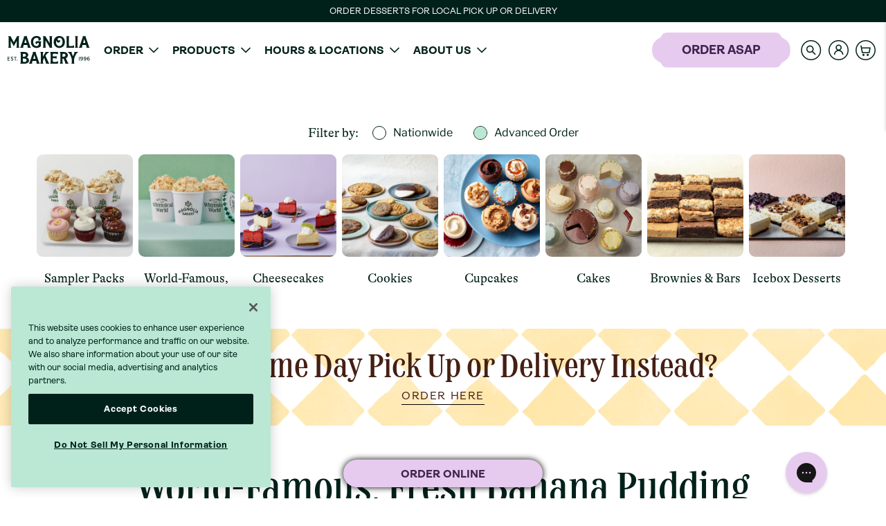

--- FILE ---
content_type: text/html; charset=utf-8
request_url: https://www.magnoliabakery.com/collections?delivery=Local&store_id=65053917372
body_size: 68945
content:
<!doctype html>
<!--[if IE 9]> <html class="ie9 no-js supports-no-cookies" lang="en"> <![endif]-->
<!--[if (gt IE 9)|!(IE)]><!--> <html class="no-js supports-no-cookies" lang="en" data-state> <!--<![endif]-->
<head>
  <meta charset="utf-8">
  <meta http-equiv="X-UA-Compatible" content="IE=edge">
  <meta name="viewport" content="width=device-width,initial-scale=1">
  <meta name="theme-color" content="">
  <meta name="google-site-verification" content="pR2BeRzvWWEY2-dC4yGrlG5GekeQtznqzRlW-0b8zgc" />
  <meta name="facebook-domain-verification" content="e6vvici7tne9oz6d3tp2nxl4qx1cjp" />
  <link rel="canonical" href="https://www.magnoliabakery.com/collections">

  <link rel="shortcut icon" href="//www.magnoliabakery.com/cdn/shop/files/MB_Favicon_32x32.png?v=1650906977" type="image/png"><title>Collections
&ndash; Magnolia Bakery</title><meta name="description" content="Classic American baked goods and desserts like our world famous banana pudding, cakes and cupcakes. Order them online to ship nationwide or pick up in store.">


<meta property="og:site_name" content="Magnolia Bakery">
<meta property="og:url" content="https://www.magnoliabakery.com/collections">
<meta property="og:title" content="Collections">
<meta property="og:type" content="website">
<meta property="og:description" content="Classic American baked goods and desserts like our world famous banana pudding, cakes and cupcakes. Order them online to ship nationwide or pick up in store.">
<meta property="og:image" content="http://www.magnoliabakery.com/cdn/shop/files/banner_1200x628_c7b96357-2dc3-414f-816b-f7bbd5d99216_1200x1200.png?v=1651263312">
<meta property="og:image:secure_url" content="https://www.magnoliabakery.com/cdn/shop/files/banner_1200x628_c7b96357-2dc3-414f-816b-f7bbd5d99216_1200x1200.png?v=1651263312">

<meta name="twitter:site" content="@magnoliabakery">
<meta name="twitter:card" content="summary_large_image">
<meta name="twitter:title" content="Collections">
<meta name="twitter:description" content="Classic American baked goods and desserts like our world famous banana pudding, cakes and cupcakes. Order them online to ship nationwide or pick up in store.">
  <style>@font-face {
      font-family: 'Font Awesome 5 Pro';
      font-style: normal;
      font-weight: 400;
      src: url('//www.magnoliabakery.com/cdn/shop/t/6/assets/fa-regular-400.eot?v=122208858887156211731626222362');
      src: url('//www.magnoliabakery.com/cdn/shop/t/6/assets/fa-regular-400.eot?v=122208858887156211731626222362?#iefix') format('embedded-opentype'),
      url('//www.magnoliabakery.com/cdn/shop/t/6/assets/fa-regular-400.woff2?v=104933535168670321401626222363') format('woff2'),
      url('//www.magnoliabakery.com/cdn/shop/t/6/assets/fa-regular-400.woff?v=125864798660613506561626222362') format('woff'),
      url('//www.magnoliabakery.com/cdn/shop/t/6/assets/fa-regular-400.ttf?v=115909266330900300651626222362') format('truetype'),
      url('//www.magnoliabakery.com/cdn/shop/t/6/assets/fa-regular-400.svg?v=152625588768234401491626222362#fontawesome') format('svg');
    }

    .far {
      font-family: 'Font Awesome 5 Pro';
      font-weight: 400;
    }@font-face {
    font-family: 'Font Awesome 5 Brands';
    font-style: normal;
    font-weight: normal;
    src: url('//www.magnoliabakery.com/cdn/shop/t/6/assets/fa-brands-400.eot?v=115331300546751708981626222358');
    src: url('//www.magnoliabakery.com/cdn/shop/t/6/assets/fa-brands-400.eot?v=115331300546751708981626222358?#iefix') format('embedded-opentype'),
    url('//www.magnoliabakery.com/cdn/shop/t/6/assets/fa-brands-400.woff2?v=142236463632227080571626222359') format('woff2'),
    url('//www.magnoliabakery.com/cdn/shop/t/6/assets/fa-brands-400.woff?v=87000787087327735781626222359') format('woff'),
    url('//www.magnoliabakery.com/cdn/shop/t/6/assets/fa-brands-400.ttf?v=37855816356687289791626222358') format('truetype'),
    url('//www.magnoliabakery.com/cdn/shop/t/6/assets/fa-brands-400.svg?v=154169200132894189141626222358#fontawesome') format('svg');
  }

  .fab {
    font-family: 'Font Awesome 5 Brands';
  }

</style>
  <style>
  @font-face {
    font-family: 'Trade Gothic Next SR Pro';
    font-style: normal;
    font-weight: 400;
    font-display: swap;
    src:  url("//www.magnoliabakery.com/cdn/shop/t/6/assets/Trade-Gothic-Next-SR-Pro.woff?v=3787112410034624861633563092") format("woff"),
          url("//www.magnoliabakery.com/cdn/shop/t/6/assets/Trade-Gothic-Next-SR-Pro.woff2?v=159385375155475999191633563093") format("woff2");
  }

  @font-face {
    font-family: 'Gatefold Demi';
    font-style: normal;
    font-weight: 700;
    font-display: swap;
    src:  url("//www.magnoliabakery.com/cdn/shop/t/6/assets/Gatefold-Demibold.woff?v=71897035920810111591651031720") format("woff"),
          url("//www.magnoliabakery.com/cdn/shop/t/6/assets/Gatefold-Demibold.woff2?v=26807") format("woff2");
  }

  @font-face {
    font-family: 'Gt Alpina';
    font-style: normal;
    font-weight: 400;
    font-display: swap;
    src:  url("//www.magnoliabakery.com/cdn/shop/t/6/assets/GT-Alpina-Standard-Regular.woff?v=150509671153543090461651031720") format("woff"),
          url("//www.magnoliabakery.com/cdn/shop/t/6/assets/GT-Alpina-Standard-Regular.woff2?v=3332075704702378261651031720") format("woff2");
  }

  @font-face {
    font-family: 'Ambit';
    font-style: normal;
    font-weight: 400;
    font-display: swap;
    src:  url("//www.magnoliabakery.com/cdn/shop/t/6/assets/Ambit-Light.woff?v=101355573965577996151651031719") format("woff"),
          url("//www.magnoliabakery.com/cdn/shop/t/6/assets/Ambit-Light.woff2?v=161198572754099091211651031719") format("woff2");
  }

  @font-face {
    font-family: 'Ambit';
    font-style: normal;
    font-weight: 400;
    font-display: swap;
    src:  url("//www.magnoliabakery.com/cdn/shop/t/6/assets/Ambit-Regular.woff?v=142476383572940157821651031719") format("woff"),
          url("//www.magnoliabakery.com/cdn/shop/t/6/assets/Ambit-Regular.woff2?v=80235381164334571171651031719") format("woff2");
  }

  @font-face {
    font-family: 'Ambit';
    font-style: normal;
    font-weight: 700;
    font-display: swap;
    src:  url("//www.magnoliabakery.com/cdn/shop/t/6/assets/Ambit-Bold.woff?v=15751730330618720331651031718") format("woff"),
          url("//www.magnoliabakery.com/cdn/shop/t/6/assets/Ambit-Bold.woff2?v=61217616652594390911651031718") format("woff2");
  }
</style>

  <style id="navDropdowns"></style>

  <!-- Google Tag Manager -->
<script>(function(w,d,s,l,i){w[l]=w[l]||[];w[l].push({'gtm.start':
new Date().getTime(),event:'gtm.js'});var f=d.getElementsByTagName(s)[0],
j=d.createElement(s),dl=l!='dataLayer'?'&l='+l:'';j.async=true;j.src=
'https://www.googletagmanager.com/gtm.js?id='+i+dl;f.parentNode.insertBefore(j,f);
})(window,document,'script','dataLayer','GTM-TPHSBVZ');</script>
<!-- End Google Tag Manager -->
<script>window.dataLayer = window.dataLayer || [];</script><!-- anti-flicker snippet (recommended)  -->
    <style>.async-hide { opacity: 0 !important} </style>
    <script>(function(a,s,y,n,c,h,i,d,e){s.className+=' '+y;h.start=1*new Date;
    h.end=i=function(){s.className=s.className.replace(RegExp(' ?'+y),'')};
    (a[n]=a[n]||[]).hide=h;setTimeout(function(){i();h.end=null},c);h.timeout=c;
    })(window,document.documentElement,'async-hide','dataLayer',4000,
    {'OPT-WQWZ5ZM':true});</script><!-- Google Optimize -->
  <script src="https://www.googleoptimize.com/optimize.js?id=OPT-WQWZ5ZM"></script>
  <!-- End Google Optimize --><script>
  window.INF = {
    settings: {
      breakpoints: {
        tablet: 768,
        laptop: 990,
        desktop: 1280,
        gutters: 20
      },
      flickity: {
        drag_threshold: 10
      },
      forms: {
        design: "filled"
      },
      fontawesome: {
        weight: "far"
      },
      products: {
        tile_design: "flat",
        tile_design_hover: "none",
        quickview_enabled: false,
        quickview_icon: "tag",
        quickview_cta: "Quick View",
        quickview_cta_class: "primary"
      },
      shop: {
        money_format: "${{amount}}",
        show_currency: false,
        currency: "USD",
        permanent_domain: "www.magnoliabakery.com",
        name: "Magnolia Bakery"
      },
      social_links: [{
              icon: 'fa-facebook',
              url: 'https://www.facebook.com/MagnoliaBakery/',
              title: "Magnolia Bakery on Facebook",
              fallback: 'Facebook'
            },
        {
              icon: 'fa-twitter',
              url: 'https://www.twitter.com/magnoliabakery',
              title: "Magnolia Bakery on Twitter",
              fallback: 'Twitter'
            },
        {
              icon: 'fa-pinterest',
              url: 'https://www.pinterest.com/magnoliabakery',
              title: "Magnolia Bakery on Pinterest",
              fallback: 'Pinterest'
            },
        {
              icon: 'fa-instagram',
              url: 'https://www.instagram.com/magnoliabakery',
              title: "Magnolia Bakery on Instagram",
              fallback: 'Instagram'
            },
        
        
        
        
        
      ],
      instant_search: {
        uuid: "",
        store_id: "56597577916"
      },
      
      preheader_enabled_desktop: true,
      preheader_enabled_mobile: false,
    },
    cart: {
      image_size: '420x',
      strings: {
        cartCount: {
          0: '0 items',
          1: '1 item',
          2: '2 items',
          other: '3 items'
        }
      }
    },
    user: {
      sso_default_locale: "en-US",
      shopify: {
        accepts_marketing: null,
        addresses: null,
        addresses_count: null,
        default_address: null,
        email: null,
        first_name: null,
        has_account: null,
        customer_id: null,
        last_name: null,
        last_order: null,
        name: null,
        orders: null,
        orders_count: null,
        phone: null,
        tags: null,
        tax_exempt: null,
        total_spent: null
      }
    }
  };

  window.theme = {
    strings: {
      addToCart: "Add to Cart",
      soldOut: "Sold Out",
      unavailable: "Unavailable",
      navigateCarousel: 'Use the left and right arrow keys to navigate this carousel',
      quickviewLoading: 'Loading quickview',
      cartCount: {
        0: '0 items',
        1: '1 item',
        2: '2 items',
        other: '3 items'
      }
    },
    moneyFormat: "${{amount}}",
    currency: "USD",
    show_currency: false,
    quantity_ui: "input",
    external_links_in_new_window: true,
    breakpoints: {
      tablet: 768,
      laptop: 990,
      desktop: 1280,
      gutters: 20
    },
    page_width: 1352,
    cart: {
      image_size: '420x'
    },
    pdp: {
      image_size: '1194x'
    },
    flickity: {
      dragThreshold: 10
    },
    toastr: {
      positionClass: 'toast-bottom-right',
      showDuration: 300,
      hideDuration: 1000,
      timeOut: 5000,
      extendedTimeOut: 1000
    },
    fontawesome: {
      type: 'far'
    },
    carousels: {},fast_simon: {
        store_id: 56597577916,
        uuid: "f1df984b-4190-433d-b29f-2769589d1adc",
      }};
</script>
  <script>
  INF.settings.isp = {
    store_id: "56597577916",
    uuid: "f1df984b-4190-433d-b29f-2769589d1adc",
  };
  INF.settings.shop.subdomain = "magnoliabakerystore";
  INF.settings.shop.api_url = "https:\/\/smp-api.magnoliabakery.io";INF.settings.account_portal = {
    auth: '',
  };</script>

  <script src="https://polyfill-fastly.net/v2/polyfill.min.js"></script>

<script>
  document.documentElement.className = document.documentElement.className.replace('no-js', '');

  window.elementLoaded = function(element) {
    element.classList.add('AnimateOnLoad--preloaded');
  };

  window.triggerResize = function() {
    if (window.debouncedResize) {
      debouncedResize();
    }
  };

  function injectVimeoPoster(data){
    if (data && data[0] && data[0].thumbnail_large) {
      var posters = document.querySelectorAll('[data-poster-for="' + data[0].id + '"]');
      for (var i = 0; i < posters.length; i++) {
        posters[i].style.backgroundImage = 'url("' + data[0].thumbnail_large + '")';
      }
    }
  }
</script>

<script>if (!window['YT']) {var YT = {loading: 0,loaded: 0};}if (!window['YTConfig']) {var YTConfig = {'host': 'https://www.youtube.com'};}if (!YT.loading) {YT.loading = 1;(function(){var l = [];YT.ready = function(f) {if (YT.loaded) {f();} else {l.push(f);}};window.onYTReady = function() {YT.loaded = 1;for (var i = 0; i < l.length; i++) {try {l[i]();} catch (e) {}}};YT.setConfig = function(c) {for (var k in c) {if (c.hasOwnProperty(k)) {YTConfig[k] = c[k];}}};var a = document.createElement('script');a.type = 'text/javascript';a.id = 'www-widgetapi-script';a.src = 'https://s.ytimg.com/yts/jsbin/www-widgetapi-vflnjBBxk/www-widgetapi.js';a.async = true;var c = document.currentScript;if (c) {var n = c.nonce || c.getAttribute('nonce');if (n) {a.setAttribute('nonce', n);}}var b = document.getElementsByTagName('script')[0];b.parentNode.insertBefore(a, b);})();}</script>

<!-- IE11 pollyfill for CSS vars -->
<script>window.MSInputMethodContext && document.documentMode && document.write('<script src="//storage.googleapis.com/infinite/ie11_css_vars.js"><\x2fscript>');</script>

  <script type="application/json" data-vue-locales>{"general":"{\u0026quot;404\u0026quot;=\u0026gt;{\u0026quot;title\u0026quot;=\u0026gt;\u0026quot;404 Page Not Found\u0026quot;, \u0026quot;subtext_html\u0026quot;=\u0026gt;\u0026quot;The page you requested does not exist. Click \u0026lt;a href=\\\u0026quot;\/collections\/all\\\u0026quot;\u0026gt;here\u0026lt;\/a\u0026gt; to continue shopping.\u0026quot;, \u0026quot;main_message\u0026quot;=\u0026gt;\u0026quot;Sorry, but the page you are looking for is not available.\u0026quot;, \u0026quot;sub_message_html\u0026quot;=\u0026gt;\u0026quot;Please visit our \u0026lt;a class=\\\u0026quot;Anchor__blue\\\u0026quot; href=\\\u0026quot;\/\\\u0026quot;\u0026gt;homepage\u0026lt;\/a\u0026gt; to learn more, or our \u0026lt;a class=\\\u0026quot;Anchor__blue\\\u0026quot; href=\\\u0026quot;\/collections\\\u0026quot;\u0026gt;product page\u0026lt;\/a\u0026gt; to explore all of our tasty treats. If you would like to contact us, please email us at \u0026lt;a class=\\\u0026quot;Anchor__blue\\\u0026quot; href=\\\u0026quot;mailto:hello@magnoliabakery.com\\\u0026quot;\u0026gt;hello@magnoliabakery.com\u0026lt;\/a\u0026gt; and we will do our best to assist you.\u0026quot;}, \u0026quot;accessibility\u0026quot;=\u0026gt;{\u0026quot;skip_to_content\u0026quot;=\u0026gt;\u0026quot;Skip to content\u0026quot;, \u0026quot;navigate_carousel\u0026quot;=\u0026gt;\u0026quot;Use the left and right arrow keys to navigate this carousel\u0026quot;, \u0026quot;quickview_loading\u0026quot;=\u0026gt;\u0026quot;Loading quickview\u0026quot;}, \u0026quot;meta\u0026quot;=\u0026gt;{\u0026quot;tags\u0026quot;=\u0026gt;\u0026quot;Tagged \\\u0026quot;{{ tags }}\\\u0026quot;\u0026quot;, \u0026quot;page\u0026quot;=\u0026gt;\u0026quot;Page {{ page }}\u0026quot;}, \u0026quot;password_page\u0026quot;=\u0026gt;{\u0026quot;opening_soon\u0026quot;=\u0026gt;\u0026quot;Opening Soon\u0026quot;, \u0026quot;spread_the_word\u0026quot;=\u0026gt;\u0026quot;Spread the word\u0026quot;, \u0026quot;login_form_heading\u0026quot;=\u0026gt;\u0026quot;Enter store using password\u0026quot;, \u0026quot;login_form_password_label\u0026quot;=\u0026gt;\u0026quot;Password\u0026quot;, \u0026quot;login_form_password_placeholder\u0026quot;=\u0026gt;\u0026quot;Your password\u0026quot;, \u0026quot;login_form_submit\u0026quot;=\u0026gt;\u0026quot;Enter\u0026quot;, \u0026quot;signup_form_heading\u0026quot;=\u0026gt;\u0026quot;Find out when we open\u0026quot;, \u0026quot;signup_form_email_label\u0026quot;=\u0026gt;\u0026quot;Email\u0026quot;, \u0026quot;signup_form_email_placeholder\u0026quot;=\u0026gt;\u0026quot;Your email\u0026quot;, \u0026quot;signup_form_submit\u0026quot;=\u0026gt;\u0026quot;Submit\u0026quot;, \u0026quot;signup_form_success\u0026quot;=\u0026gt;\u0026quot;We will send you an email right before we open!\u0026quot;, \u0026quot;admin_link_html\u0026quot;=\u0026gt;\u0026quot;Are you the store owner? \u0026lt;a href=\\\u0026quot;\/admin\\\u0026quot;\u0026gt;Log in here\u0026lt;\/a\u0026gt;\u0026quot;, \u0026quot;password_link\u0026quot;=\u0026gt;\u0026quot;Enter using password\u0026quot;, \u0026quot;powered_by_shopify_html\u0026quot;=\u0026gt;\u0026quot;This shop will be powered by {{ shopify }}\u0026quot;}, \u0026quot;social\u0026quot;=\u0026gt;{\u0026quot;share_on_facebook\u0026quot;=\u0026gt;\u0026quot;Share\u0026quot;, \u0026quot;share_on_twitter\u0026quot;=\u0026gt;\u0026quot;Tweet\u0026quot;, \u0026quot;share_on_pinterest\u0026quot;=\u0026gt;\u0026quot;Pin it\u0026quot;, \u0026quot;alt_text\u0026quot;=\u0026gt;{\u0026quot;share_on_facebook\u0026quot;=\u0026gt;\u0026quot;Share on Facebook\u0026quot;, \u0026quot;share_on_twitter\u0026quot;=\u0026gt;\u0026quot;Tweet on Twitter\u0026quot;, \u0026quot;share_on_pinterest\u0026quot;=\u0026gt;\u0026quot;Pin on Pinterest\u0026quot;}}, \u0026quot;search\u0026quot;=\u0026gt;{\u0026quot;title\u0026quot;=\u0026gt;\u0026quot;Search for products on our site\u0026quot;, \u0026quot;placeholder\u0026quot;=\u0026gt;\u0026quot;Search our store\u0026quot;, \u0026quot;submit\u0026quot;=\u0026gt;\u0026quot;Search\u0026quot;, \u0026quot;heading\u0026quot;=\u0026gt;{\u0026quot;one\u0026quot;=\u0026gt;\u0026quot;Search result\u0026quot;, \u0026quot;other\u0026quot;=\u0026gt;\u0026quot;Search results\u0026quot;}, \u0026quot;results_with_count\u0026quot;=\u0026gt;{\u0026quot;one\u0026quot;=\u0026gt;\u0026quot;{{ count }} result for \\\u0026quot;{{ terms }}\\\u0026quot;\u0026quot;, \u0026quot;other\u0026quot;=\u0026gt;\u0026quot;{{ count }} results for \\\u0026quot;{{ terms }}\\\u0026quot;\u0026quot;}, \u0026quot;no_results_html\u0026quot;=\u0026gt;\u0026quot;Please try a different search term or go back to the \u0026lt;a class=\\\u0026quot;Anchor__blue\\\u0026quot; href=\\\u0026quot;\/\\\u0026quot;\u0026gt;homepage\u0026lt;\/a\u0026gt;.\u0026quot;, \u0026quot;header_link_aria_label\u0026quot;=\u0026gt;\u0026quot;Search our store\u0026quot;}, \u0026quot;newsletter_form\u0026quot;=\u0026gt;{\u0026quot;newsletter_email\u0026quot;=\u0026gt;\u0026quot;Join our mailing list\u0026quot;, \u0026quot;email_placeholder\u0026quot;=\u0026gt;\u0026quot;Email address\u0026quot;, \u0026quot;confirmation\u0026quot;=\u0026gt;\u0026quot;Thanks for subscribing\u0026quot;, \u0026quot;submit\u0026quot;=\u0026gt;\u0026quot;Subscribe\u0026quot;}, \u0026quot;validation\u0026quot;=\u0026gt;{\u0026quot;alpha\u0026quot;=\u0026gt;\u0026quot;A-Z only\u0026quot;, \u0026quot;between\u0026quot;=\u0026gt;\u0026quot;Must be between {{min}} and {{max}}\u0026quot;, \u0026quot;email\u0026quot;=\u0026gt;\u0026quot;Email only\u0026quot;, \u0026quot;integer\u0026quot;=\u0026gt;\u0026quot;Integer only\u0026quot;, \u0026quot;max_length\u0026quot;=\u0026gt;{\u0026quot;array\u0026quot;=\u0026gt;\u0026quot;Must make at most {{length}} selections\u0026quot;, \u0026quot;string\u0026quot;=\u0026gt;\u0026quot;Must be at most {{length}} characters\u0026quot;}, \u0026quot;max_value\u0026quot;=\u0026gt;\u0026quot;Must be at most {{max}}\u0026quot;, \u0026quot;min_length\u0026quot;=\u0026gt;{\u0026quot;array\u0026quot;=\u0026gt;\u0026quot;Must make at least {{length}} selections\u0026quot;, \u0026quot;string\u0026quot;=\u0026gt;\u0026quot;Must be at least {{length}} characters\u0026quot;}, \u0026quot;min_value\u0026quot;=\u0026gt;\u0026quot;Must be at least {{min}}\u0026quot;, \u0026quot;not\u0026quot;=\u0026gt;\u0026quot;Must not be {{reject_value}}\u0026quot;, \u0026quot;required\u0026quot;=\u0026gt;\u0026quot;Required\u0026quot;, \u0026quot;same_as\u0026quot;=\u0026gt;\u0026quot;Must match\u0026quot;, \u0026quot;length\u0026quot;=\u0026gt;\u0026quot;Must be {{length}} characters\u0026quot;, \u0026quot;phone\u0026quot;=\u0026gt;\u0026quot;Please enter valid phone number\u0026quot;, \u0026quot;url\u0026quot;=\u0026gt;\u0026quot;Please enter a valid URL - we recommend copy\/paste\u0026quot;, \u0026quot;zipcode\u0026quot;=\u0026gt;\u0026quot;Please enter a valid zip code\u0026quot;}, \u0026quot;announcements\u0026quot;=\u0026gt;{\u0026quot;next_aria_label\u0026quot;=\u0026gt;\u0026quot;Next announcement\u0026quot;, \u0026quot;previous_aria_label\u0026quot;=\u0026gt;\u0026quot;Previous announcement\u0026quot;}}","blogs":"{\u0026quot;article\u0026quot;=\u0026gt;{\u0026quot;author_on_date_html\u0026quot;=\u0026gt;\u0026quot;Posted by {{ author }} on {{ date }}\u0026quot;, \u0026quot;comment_meta_html\u0026quot;=\u0026gt;\u0026quot;{{ author }} on {{ date }}\u0026quot;, \u0026quot;read_more\u0026quot;=\u0026gt;\u0026quot;Read more\u0026quot;, \u0026quot;read_more_title\u0026quot;=\u0026gt;\u0026quot;Read more: {{ title }}\u0026quot;, \u0026quot;by_author\u0026quot;=\u0026gt;\u0026quot;by {{ author }}\u0026quot;, \u0026quot;tags\u0026quot;=\u0026gt;\u0026quot;Tags\u0026quot;}, \u0026quot;comments\u0026quot;=\u0026gt;{\u0026quot;title\u0026quot;=\u0026gt;\u0026quot;Leave a comment\u0026quot;, \u0026quot;name\u0026quot;=\u0026gt;\u0026quot;Name\u0026quot;, \u0026quot;email\u0026quot;=\u0026gt;\u0026quot;Email\u0026quot;, \u0026quot;message\u0026quot;=\u0026gt;\u0026quot;Message\u0026quot;, \u0026quot;post\u0026quot;=\u0026gt;\u0026quot;Post comment\u0026quot;, \u0026quot;moderated\u0026quot;=\u0026gt;\u0026quot;Please note, comments must be approved before they are published\u0026quot;, \u0026quot;success_moderated\u0026quot;=\u0026gt;\u0026quot;Your comment was posted successfully. We will publish it in a little while, as our blog is moderated.\u0026quot;, \u0026quot;success\u0026quot;=\u0026gt;\u0026quot;Your comment was posted successfully! Thank you!\u0026quot;, \u0026quot;with_count\u0026quot;=\u0026gt;{\u0026quot;one\u0026quot;=\u0026gt;\u0026quot;{{ count }} comment\u0026quot;, \u0026quot;other\u0026quot;=\u0026gt;\u0026quot;{{ count }} comments\u0026quot;}}, \u0026quot;general\u0026quot;=\u0026gt;{\u0026quot;categories\u0026quot;=\u0026gt;\u0026quot;Categories\u0026quot;}}","cart":"{\u0026quot;general\u0026quot;=\u0026gt;{\u0026quot;title\u0026quot;=\u0026gt;\u0026quot;Shopping Cart\u0026quot;, \u0026quot;remove\u0026quot;=\u0026gt;\u0026quot;Remove\u0026quot;, \u0026quot;note\u0026quot;=\u0026gt;\u0026quot;Special instructions for seller\u0026quot;, \u0026quot;subtotal\u0026quot;=\u0026gt;\u0026quot;Subtotal\u0026quot;, \u0026quot;shipping_at_checkout\u0026quot;=\u0026gt;\u0026quot;Shipping \u0026amp; Taxes calculated at checkout\u0026quot;, \u0026quot;update\u0026quot;=\u0026gt;\u0026quot;Update Cart\u0026quot;, \u0026quot;checkout\u0026quot;=\u0026gt;\u0026quot;Checkout\u0026quot;, \u0026quot;checkout_mobile\u0026quot;=\u0026gt;\u0026quot;Checkout\u0026quot;, \u0026quot;checkout_desktop\u0026quot;=\u0026gt;\u0026quot;Proceed to Checkout\u0026quot;, \u0026quot;empty\u0026quot;=\u0026gt;\u0026quot;Your cart is currently empty.\u0026quot;, \u0026quot;cookies_required\u0026quot;=\u0026gt;\u0026quot;Enable cookies to use the shopping cart\u0026quot;, \u0026quot;continue\u0026quot;=\u0026gt;\u0026quot;Continue Shopping\u0026quot;, \u0026quot;continue_browsing_html\u0026quot;=\u0026gt;\u0026quot;Continue browsing \u0026lt;a href=\\\u0026quot;\/collections\/all\\\u0026quot;\u0026gt;here\u0026lt;\/a\u0026gt;.\u0026quot;, \u0026quot;item_quantity\u0026quot;=\u0026gt;\u0026quot;Item quantity\u0026quot;, \u0026quot;savings\u0026quot;=\u0026gt;\u0026quot;You\u0026#39;re saving\u0026quot;, \u0026quot;free_gift_message_html\u0026quot;=\u0026gt;\u0026quot;Add {{ val_1 }}to your cart{{ val_2 }} to get your free gift!\u0026quot;, \u0026quot;item_count_html\u0026quot;=\u0026gt;{\u0026quot;zero\u0026quot;=\u0026gt;\u0026quot;{{ count }} items\u0026quot;, \u0026quot;one\u0026quot;=\u0026gt;\u0026quot;{{ count }} item\u0026quot;, \u0026quot;two\u0026quot;=\u0026gt;\u0026quot;{{ count }} items\u0026quot;, \u0026quot;other\u0026quot;=\u0026gt;\u0026quot;{{ count }} items\u0026quot;}, \u0026quot;parcial_inventory_error\u0026quot;=\u0026gt;\u0026quot;Only {{ quantity }} items are available.\u0026quot;, \u0026quot;cart_item_remove_label\u0026quot;=\u0026gt;\u0026quot;Remove\u0026quot;, \u0026quot;cart_item_header\u0026quot;=\u0026gt;\u0026quot;Your Items\u0026quot;, \u0026quot;mobile_cta\u0026quot;=\u0026gt;\u0026quot;Your Cart\u0026quot;, \u0026quot;upsell_title\u0026quot;=\u0026gt;\u0026quot;You may also like...\u0026quot;, \u0026quot;add_gift_message\u0026quot;=\u0026gt;\u0026quot;Add Gift Message\u0026quot;, \u0026quot;skip_gift_message\u0026quot;=\u0026gt;\u0026quot;Skip Gift Message\u0026quot;, \u0026quot;add_subscription_gift_heading\u0026quot;=\u0026gt;\u0026quot;Is this a gift?\u0026quot;, \u0026quot;add_subscription_gift_details\u0026quot;=\u0026gt;\u0026quot;Add gift details\u0026quot;, \u0026quot;skip_subscription_gift_details\u0026quot;=\u0026gt;\u0026quot;Skip gift details\u0026quot;, \u0026quot;subscription_gifting_continue\u0026quot;=\u0026gt;\u0026quot;Continue\u0026quot;, \u0026quot;pre_cart_header_gift_message\u0026quot;=\u0026gt;\u0026quot;Add gift message\u0026quot;, \u0026quot;for_pickup\u0026quot;=\u0026gt;\u0026quot;For pick up please select...\u0026quot;, \u0026quot;for_delivery\u0026quot;=\u0026gt;\u0026quot;For nationwide delivery please select..\u0026quot;, \u0026quot;pickup_location\u0026quot;=\u0026gt;\u0026quot;Pick up location\u0026quot;, \u0026quot;pickup_date\u0026quot;=\u0026gt;\u0026quot;Pick up date\u0026quot;, \u0026quot;pickup_time\u0026quot;=\u0026gt;\u0026quot;Pick up time\u0026quot;, \u0026quot;delivery_zip\u0026quot;=\u0026gt;\u0026quot;Delivery zipcode\u0026quot;, \u0026quot;delivery_date\u0026quot;=\u0026gt;\u0026quot;Delivery date\u0026quot;}, \u0026quot;label\u0026quot;=\u0026gt;{\u0026quot;product\u0026quot;=\u0026gt;\u0026quot;Product\u0026quot;, \u0026quot;price\u0026quot;=\u0026gt;\u0026quot;Price\u0026quot;, \u0026quot;quantity\u0026quot;=\u0026gt;\u0026quot;Quantity\u0026quot;, \u0026quot;decrease_quantity\u0026quot;=\u0026gt;\u0026quot;Decrease quantity\u0026quot;, \u0026quot;increase_quantity\u0026quot;=\u0026gt;\u0026quot;Increase quantity\u0026quot;, \u0026quot;total\u0026quot;=\u0026gt;\u0026quot;Total\u0026quot;, \u0026quot;discounted_price\u0026quot;=\u0026gt;\u0026quot;Discounted price\u0026quot;, \u0026quot;original_price\u0026quot;=\u0026gt;\u0026quot;Original price\u0026quot;}, \u0026quot;discount\u0026quot;=\u0026gt;{\u0026quot;incentive\u0026quot;=\u0026gt;\u0026quot;Spend {{ amount }} more to receive {{ discount }} off your order\u0026quot;, \u0026quot;success\u0026quot;=\u0026gt;\u0026quot;Congratulations, you have earned a {{ discount }} discount\u0026quot;}, \u0026quot;location_selector\u0026quot;=\u0026gt;{\u0026quot;unavailable_locations_filtered\u0026quot;=\u0026gt;\u0026quot;Some stores may be unavailable due to your selected items. To see more locations, please remove the following item(s):\u0026quot;, \u0026quot;selected_product_not_available_at_selected_store\u0026quot;=\u0026gt;\u0026quot;This product is not available at the selected store:\u0026quot;, \u0026quot;store_unavailable_for_cart\u0026quot;=\u0026gt;\u0026quot;Your cart items are not available at this store:\u0026quot;}}","collections":"{\u0026quot;general\u0026quot;=\u0026gt;{\u0026quot;no_matches\u0026quot;=\u0026gt;\u0026quot;Sorry, there are no products in this collection\u0026quot;, \u0026quot;link_title\u0026quot;=\u0026gt;\u0026quot;Browse our {{ title }} collection\u0026quot;, \u0026quot;filter_clear_all\u0026quot;=\u0026gt;\u0026quot;Clear all\u0026quot;, \u0026quot;filter_clear\u0026quot;=\u0026gt;\u0026quot;Clear\u0026quot;, \u0026quot;filter_heading\u0026quot;=\u0026gt;\u0026quot;Filter By\u0026quot;, \u0026quot;sort_by\u0026quot;=\u0026gt;\u0026quot;Sort by\u0026quot;, \u0026quot;results_heading\u0026quot;=\u0026gt;\u0026quot;{{ count }} Results\u0026quot;, \u0026quot;no_match_filters\u0026quot;=\u0026gt;\u0026quot;No results found, please adjust your filter selection.\u0026quot;, \u0026quot;filter_heading_mobile\u0026quot;=\u0026gt;\u0026quot;Filter\u0026quot;, \u0026quot;seasonal_gifting_header\u0026quot;=\u0026gt;\u0026quot;Nationwide Gifting\u0026quot;}, \u0026quot;pagination\u0026quot;=\u0026gt;{\u0026quot;previous\u0026quot;=\u0026gt;\u0026quot;Previous\u0026quot;, \u0026quot;next\u0026quot;=\u0026gt;\u0026quot;Next\u0026quot;, \u0026quot;first\u0026quot;=\u0026gt;\u0026quot;First\u0026quot;, \u0026quot;last\u0026quot;=\u0026gt;\u0026quot;Last\u0026quot;}}","contact":"{\u0026quot;form\u0026quot;=\u0026gt;{\u0026quot;name\u0026quot;=\u0026gt;\u0026quot;Name\u0026quot;, \u0026quot;email\u0026quot;=\u0026gt;\u0026quot;Email\u0026quot;, \u0026quot;phone\u0026quot;=\u0026gt;\u0026quot;Phone Number\u0026quot;, \u0026quot;message\u0026quot;=\u0026gt;\u0026quot;Message\u0026quot;, \u0026quot;send\u0026quot;=\u0026gt;\u0026quot;Send\u0026quot;, \u0026quot;post_success_title\u0026quot;=\u0026gt;\u0026quot;Message Received\u0026quot;, \u0026quot;post_success\u0026quot;=\u0026gt;\u0026quot;Thanks for contacting us. We\u0026#39;ll get back to you as soon as possible.\u0026quot;, \u0026quot;address\u0026quot;=\u0026gt;\u0026quot;Address\u0026quot;, \u0026quot;event_type_label\u0026quot;=\u0026gt;\u0026quot;Type of Event\u0026quot;, \u0026quot;event_type_options\u0026quot;=\u0026gt;\u0026quot;Birthday | Reunion | Anniversary | Retirement | Engagement | Bar\/Bat Mitzvah | Baby Shower | Bridal Shower | Bachelor Party | Gender Reveal | Holiday | Other\u0026quot;, \u0026quot;business\u0026quot;=\u0026gt;\u0026quot;Business\u0026quot;, \u0026quot;contact_information\u0026quot;=\u0026gt;\u0026quot;Contact Information\u0026quot;, \u0026quot;address_line_1\u0026quot;=\u0026gt;\u0026quot;Address Line 1\u0026quot;, \u0026quot;address_line_2\u0026quot;=\u0026gt;\u0026quot;Address Line 2\u0026quot;, \u0026quot;city\u0026quot;=\u0026gt;\u0026quot;City\u0026quot;, \u0026quot;state\u0026quot;=\u0026gt;\u0026quot;State\u0026quot;, \u0026quot;zipcode\u0026quot;=\u0026gt;\u0026quot;Zipcode\u0026quot;, \u0026quot;country\u0026quot;=\u0026gt;\u0026quot;Country\u0026quot;, \u0026quot;venue\u0026quot;=\u0026gt;\u0026quot;Venue\u0026quot;, \u0026quot;venue_address_line_1\u0026quot;=\u0026gt;\u0026quot;Venue Address Line 1\u0026quot;, \u0026quot;venue_address_line_2\u0026quot;=\u0026gt;\u0026quot;Venue Address Line 2\u0026quot;, \u0026quot;venue_city\u0026quot;=\u0026gt;\u0026quot;Venue City\u0026quot;, \u0026quot;venue_state\u0026quot;=\u0026gt;\u0026quot;Venue State\u0026quot;, \u0026quot;venue_zipcode\u0026quot;=\u0026gt;\u0026quot;Venue Zipcode\u0026quot;, \u0026quot;venue_country\u0026quot;=\u0026gt;\u0026quot;Venue Country\u0026quot;, \u0026quot;details\u0026quot;=\u0026gt;\u0026quot;Details\u0026quot;, \u0026quot;location\u0026quot;=\u0026gt;\u0026quot;Location\u0026quot;, \u0026quot;number_of_guests\u0026quot;=\u0026gt;\u0026quot;Number of guests\u0026quot;, \u0026quot;per_guest_price_point\u0026quot;=\u0026gt;\u0026quot;Price Point Per Recipient\u0026quot;, \u0026quot;date_of_event\u0026quot;=\u0026gt;\u0026quot;Date of Event\u0026quot;, \u0026quot;time_of_event\u0026quot;=\u0026gt;\u0026quot;Time of Event\u0026quot;, \u0026quot;time\u0026quot;=\u0026gt;\u0026quot;Event Time\u0026quot;, \u0026quot;hour\u0026quot;=\u0026gt;\u0026quot;Hour\u0026quot;, \u0026quot;minute\u0026quot;=\u0026gt;\u0026quot;Minute\u0026quot;, \u0026quot;period\u0026quot;=\u0026gt;\u0026quot;Period\u0026quot;, \u0026quot;types_of_dessert\u0026quot;=\u0026gt;\u0026quot;Types of Dessert\u0026quot;, \u0026quot;other_dessert\u0026quot;=\u0026gt;\u0026quot;Other dessert\u0026quot;, \u0026quot;other_event\u0026quot;=\u0026gt;\u0026quot;Other event\u0026quot;, \u0026quot;additional_comments\u0026quot;=\u0026gt;\u0026quot;Additional Comments\u0026quot;, \u0026quot;inspiration\u0026quot;=\u0026gt;\u0026quot;Dessert Photo Inspiration\u0026quot;, \u0026quot;inspiration_details\u0026quot;=\u0026gt;\u0026quot;Include up to 3 image URLs from social media. If you have original photos, please upload them to a drive service such as Google Drive, Dropbox, etc. and provide share links here.\u0026quot;, \u0026quot;inspiration_url_1\u0026quot;=\u0026gt;\u0026quot;Image URL 1\u0026quot;, \u0026quot;inspiration_url_2\u0026quot;=\u0026gt;\u0026quot;Image URL 2\u0026quot;, \u0026quot;inspiration_url_3\u0026quot;=\u0026gt;\u0026quot;Image URL 3\u0026quot;, \u0026quot;post_success_heading\u0026quot;=\u0026gt;\u0026quot;Thanks for getting in touch!\u0026quot;, \u0026quot;post_success_html\u0026quot;=\u0026gt;\u0026quot;A member of our team will reach out to you soon to finalize your order.\u0026quot;, \u0026quot;post_success_cta\u0026quot;=\u0026gt;\u0026quot;Contact Us\u0026quot;}}","customer":"{\u0026quot;account\u0026quot;=\u0026gt;{\u0026quot;title\u0026quot;=\u0026gt;\u0026quot;My Account\u0026quot;, \u0026quot;details\u0026quot;=\u0026gt;\u0026quot;Account Details\u0026quot;, \u0026quot;view_addresses\u0026quot;=\u0026gt;\u0026quot;View Addresses\u0026quot;, \u0026quot;return\u0026quot;=\u0026gt;\u0026quot;Return to Account Details\u0026quot;}, \u0026quot;activate_account\u0026quot;=\u0026gt;{\u0026quot;title\u0026quot;=\u0026gt;\u0026quot;Activate Account\u0026quot;, \u0026quot;subtext\u0026quot;=\u0026gt;\u0026quot;Create your password to activate your account.\u0026quot;, \u0026quot;password\u0026quot;=\u0026gt;\u0026quot;Password\u0026quot;, \u0026quot;password_confirm\u0026quot;=\u0026gt;\u0026quot;Confirm Password\u0026quot;, \u0026quot;submit\u0026quot;=\u0026gt;\u0026quot;Activate Account\u0026quot;, \u0026quot;cancel\u0026quot;=\u0026gt;\u0026quot;Decline Invitation\u0026quot;}, \u0026quot;addresses\u0026quot;=\u0026gt;{\u0026quot;title\u0026quot;=\u0026gt;\u0026quot;Your Addresses\u0026quot;, \u0026quot;default\u0026quot;=\u0026gt;\u0026quot;Default\u0026quot;, \u0026quot;add_new\u0026quot;=\u0026gt;\u0026quot;Add a New Address\u0026quot;, \u0026quot;edit_address\u0026quot;=\u0026gt;\u0026quot;Edit address\u0026quot;, \u0026quot;first_name\u0026quot;=\u0026gt;\u0026quot;First Name\u0026quot;, \u0026quot;last_name\u0026quot;=\u0026gt;\u0026quot;Last Name\u0026quot;, \u0026quot;company\u0026quot;=\u0026gt;\u0026quot;Company\u0026quot;, \u0026quot;address1\u0026quot;=\u0026gt;\u0026quot;Address1\u0026quot;, \u0026quot;address2\u0026quot;=\u0026gt;\u0026quot;Address2\u0026quot;, \u0026quot;city\u0026quot;=\u0026gt;\u0026quot;City\u0026quot;, \u0026quot;country\u0026quot;=\u0026gt;\u0026quot;Country\u0026quot;, \u0026quot;province\u0026quot;=\u0026gt;\u0026quot;Province\u0026quot;, \u0026quot;zip\u0026quot;=\u0026gt;\u0026quot;Postal\/Zip Code\u0026quot;, \u0026quot;phone\u0026quot;=\u0026gt;\u0026quot;Phone\u0026quot;, \u0026quot;set_default\u0026quot;=\u0026gt;\u0026quot;Set as default address\u0026quot;, \u0026quot;add\u0026quot;=\u0026gt;\u0026quot;Add Address\u0026quot;, \u0026quot;update\u0026quot;=\u0026gt;\u0026quot;Update Address\u0026quot;, \u0026quot;cancel\u0026quot;=\u0026gt;\u0026quot;Cancel\u0026quot;, \u0026quot;edit\u0026quot;=\u0026gt;\u0026quot;Edit\u0026quot;, \u0026quot;delete\u0026quot;=\u0026gt;\u0026quot;Delete\u0026quot;, \u0026quot;delete_confirm\u0026quot;=\u0026gt;\u0026quot;Are you sure you wish to delete this address?\u0026quot;}, \u0026quot;login\u0026quot;=\u0026gt;{\u0026quot;title\u0026quot;=\u0026gt;\u0026quot;Login\u0026quot;, \u0026quot;email\u0026quot;=\u0026gt;\u0026quot;Email\u0026quot;, \u0026quot;password\u0026quot;=\u0026gt;\u0026quot;Password\u0026quot;, \u0026quot;forgot_password\u0026quot;=\u0026gt;\u0026quot;Forgot your password?\u0026quot;, \u0026quot;sign_in\u0026quot;=\u0026gt;\u0026quot;Sign In\u0026quot;, \u0026quot;cancel\u0026quot;=\u0026gt;\u0026quot;Return to Store\u0026quot;, \u0026quot;guest_title\u0026quot;=\u0026gt;\u0026quot;Continue as a guest\u0026quot;, \u0026quot;guest_continue\u0026quot;=\u0026gt;\u0026quot;Continue\u0026quot;, \u0026quot;facebook\u0026quot;=\u0026gt;\u0026quot;Sign In with Facebook\u0026quot;, \u0026quot;google\u0026quot;=\u0026gt;\u0026quot;Sign In with Google\u0026quot;, \u0026quot;unexpected_error\u0026quot;=\u0026gt;\u0026quot;There was a problem processing your request, please try again later.\u0026quot;, \u0026quot;pre_message\u0026quot;=\u0026gt;\u0026quot;If you already have an account, \u0026quot;, \u0026quot;login_message\u0026quot;=\u0026gt;\u0026quot;log in here\u0026quot;}, \u0026quot;orders\u0026quot;=\u0026gt;{\u0026quot;title\u0026quot;=\u0026gt;\u0026quot;Order History\u0026quot;, \u0026quot;order_number\u0026quot;=\u0026gt;\u0026quot;Order #\u0026quot;, \u0026quot;date\u0026quot;=\u0026gt;\u0026quot;Date\u0026quot;, \u0026quot;payment_status\u0026quot;=\u0026gt;\u0026quot;Payment Status\u0026quot;, \u0026quot;fulfillment_status\u0026quot;=\u0026gt;\u0026quot;Status\u0026quot;, \u0026quot;total\u0026quot;=\u0026gt;\u0026quot;Total\u0026quot;, \u0026quot;none\u0026quot;=\u0026gt;\u0026quot;You haven\u0026#39;t placed any orders yet.\u0026quot;}, \u0026quot;order\u0026quot;=\u0026gt;{\u0026quot;title\u0026quot;=\u0026gt;\u0026quot;Order {{ name }}\u0026quot;, \u0026quot;date\u0026quot;=\u0026gt;\u0026quot;Placed on {{ date }}\u0026quot;, \u0026quot;cancelled\u0026quot;=\u0026gt;\u0026quot;Cancelled\u0026quot;, \u0026quot;cancelled_reason\u0026quot;=\u0026gt;\u0026quot;Reason: {{ reason }}\u0026quot;, \u0026quot;summary\u0026quot;=\u0026gt;\u0026quot;Summary\u0026quot;, \u0026quot;billing_address\u0026quot;=\u0026gt;\u0026quot;Billing Address\u0026quot;, \u0026quot;payment_status\u0026quot;=\u0026gt;\u0026quot;Payment Status\u0026quot;, \u0026quot;payment_method\u0026quot;=\u0026gt;\u0026quot;Payment Method\u0026quot;, \u0026quot;shipping_address\u0026quot;=\u0026gt;\u0026quot;Shipping Address\u0026quot;, \u0026quot;fulfillment_status\u0026quot;=\u0026gt;\u0026quot;Status\u0026quot;, \u0026quot;discount\u0026quot;=\u0026gt;\u0026quot;Discount\u0026quot;, \u0026quot;shipping\u0026quot;=\u0026gt;\u0026quot;Shipping\u0026quot;, \u0026quot;shipped_on\u0026quot;=\u0026gt;\u0026quot;Shipped on\u0026quot;, \u0026quot;preparing\u0026quot;=\u0026gt;\u0026quot;Preparing for shipment\u0026quot;, \u0026quot;via\u0026quot;=\u0026gt;\u0026quot;via\u0026quot;, \u0026quot;tax\u0026quot;=\u0026gt;\u0026quot;Tax\u0026quot;, \u0026quot;product\u0026quot;=\u0026gt;\u0026quot;Product\u0026quot;, \u0026quot;sku\u0026quot;=\u0026gt;\u0026quot;SKU\u0026quot;, \u0026quot;price\u0026quot;=\u0026gt;\u0026quot;Price\u0026quot;, \u0026quot;quantity\u0026quot;=\u0026gt;\u0026quot;Quantity\u0026quot;, \u0026quot;total\u0026quot;=\u0026gt;\u0026quot;Total\u0026quot;, \u0026quot;track_shipment\u0026quot;=\u0026gt;\u0026quot;Track shipment\u0026quot;, \u0026quot;tracking_url\u0026quot;=\u0026gt;\u0026quot;Tracking link\u0026quot;, \u0026quot;tracking_company\u0026quot;=\u0026gt;\u0026quot;Carrier\u0026quot;, \u0026quot;tracking_number\u0026quot;=\u0026gt;\u0026quot;Tracking number\u0026quot;, \u0026quot;subtotal\u0026quot;=\u0026gt;\u0026quot;Subtotal\u0026quot;, \u0026quot;pickup_address\u0026quot;=\u0026gt;\u0026quot;Pickup Address\u0026quot;, \u0026quot;pickup_time\u0026quot;=\u0026gt;\u0026quot;Pickup Time\u0026quot;, \u0026quot;delivery_date\u0026quot;=\u0026gt;\u0026quot;Delivery Date\u0026quot;}, \u0026quot;recover_password\u0026quot;=\u0026gt;{\u0026quot;title\u0026quot;=\u0026gt;\u0026quot;Reset your password\u0026quot;, \u0026quot;success_title\u0026quot;=\u0026gt;\u0026quot;Password reset requested\u0026quot;, \u0026quot;email\u0026quot;=\u0026gt;\u0026quot;Email\u0026quot;, \u0026quot;submit\u0026quot;=\u0026gt;\u0026quot;Submit\u0026quot;, \u0026quot;cancel\u0026quot;=\u0026gt;\u0026quot;Cancel\u0026quot;, \u0026quot;subtext\u0026quot;=\u0026gt;\u0026quot;We will send you an email to reset your password.\u0026quot;, \u0026quot;success\u0026quot;=\u0026gt;\u0026quot;We\u0026#39;ve sent you an email with a link to update your password.\u0026quot;, \u0026quot;unexpected_error\u0026quot;=\u0026gt;\u0026quot;There was a problem processing your request, please try again later.\u0026quot;}, \u0026quot;reset_password\u0026quot;=\u0026gt;{\u0026quot;title\u0026quot;=\u0026gt;\u0026quot;Reset account password\u0026quot;, \u0026quot;subtext\u0026quot;=\u0026gt;\u0026quot;Enter a new password for {{ email }}\u0026quot;, \u0026quot;password\u0026quot;=\u0026gt;\u0026quot;Password\u0026quot;, \u0026quot;password_confirm\u0026quot;=\u0026gt;\u0026quot;Confirm password\u0026quot;, \u0026quot;submit\u0026quot;=\u0026gt;\u0026quot;Reset Password\u0026quot;}, \u0026quot;register\u0026quot;=\u0026gt;{\u0026quot;title\u0026quot;=\u0026gt;\u0026quot;Create Account\u0026quot;, \u0026quot;first_name\u0026quot;=\u0026gt;\u0026quot;First name\u0026quot;, \u0026quot;last_name\u0026quot;=\u0026gt;\u0026quot;Last name\u0026quot;, \u0026quot;email\u0026quot;=\u0026gt;\u0026quot;Email\u0026quot;, \u0026quot;password\u0026quot;=\u0026gt;\u0026quot;Password\u0026quot;, \u0026quot;confirm_password\u0026quot;=\u0026gt;\u0026quot;Confirm password\u0026quot;, \u0026quot;submit\u0026quot;=\u0026gt;\u0026quot;Create\u0026quot;, \u0026quot;cancel\u0026quot;=\u0026gt;\u0026quot;Return to Store\u0026quot;, \u0026quot;accepts_marketing_checkbox_label\u0026quot;=\u0026gt;\u0026quot;Keep me up to date on news and exclusive offers.\u0026quot;, \u0026quot;share_data\u0026quot;=\u0026gt;\u0026quot;I consent to my data being shared with 3rd parties\u0026quot;, \u0026quot;unexpected_error\u0026quot;=\u0026gt;\u0026quot;There was a problem processing your request, please try again later.\u0026quot;, \u0026quot;birthday\u0026quot;=\u0026gt;\u0026quot;Birthday\u0026quot;}}","homepage":"{\u0026quot;hero_carousel\u0026quot;=\u0026gt;{\u0026quot;pause_video\u0026quot;=\u0026gt;\u0026quot;Pause video\u0026quot;, \u0026quot;mute_video\u0026quot;=\u0026gt;\u0026quot;Mute video\u0026quot;}, \u0026quot;onboarding\u0026quot;=\u0026gt;{\u0026quot;blog_title\u0026quot;=\u0026gt;\u0026quot;Your post\u0026#39;s title\u0026quot;, \u0026quot;blog_excerpt\u0026quot;=\u0026gt;\u0026quot;Your store hasn’t published any blog posts yet. A blog can be used to talk about new product launches, tips, or other news you want to share with your customers. You can check out Shopify’s ecommerce blog for inspiration and advice for your own store and blog.\u0026quot;, \u0026quot;blog_author\u0026quot;=\u0026gt;\u0026quot;Author name\u0026quot;, \u0026quot;product_title\u0026quot;=\u0026gt;\u0026quot;Example Product Title\u0026quot;, \u0026quot;collection_title\u0026quot;=\u0026gt;\u0026quot;Example Collection Title\u0026quot;, \u0026quot;no_content\u0026quot;=\u0026gt;\u0026quot;This section doesn’t currently include any content. Add content to this section using the sidebar.\u0026quot;}}","layout":"{\u0026quot;cart\u0026quot;=\u0026gt;{\u0026quot;title\u0026quot;=\u0026gt;\u0026quot;Cart\u0026quot;, \u0026quot;items_count\u0026quot;=\u0026gt;{\u0026quot;one\u0026quot;=\u0026gt;\u0026quot;item\u0026quot;, \u0026quot;other\u0026quot;=\u0026gt;\u0026quot;items\u0026quot;}}, \u0026quot;general\u0026quot;=\u0026gt;{\u0026quot;dismiss_dialog\u0026quot;=\u0026gt;\u0026quot;Close\u0026quot;}, \u0026quot;navigation\u0026quot;=\u0026gt;{\u0026quot;title\u0026quot;=\u0026gt;\u0026quot;Navigation\u0026quot;, \u0026quot;close\u0026quot;=\u0026gt;\u0026quot;Close navigation\u0026quot;}, \u0026quot;customer\u0026quot;=\u0026gt;{\u0026quot;account\u0026quot;=\u0026gt;\u0026quot;Account\u0026quot;, \u0026quot;logged_in_as_html\u0026quot;=\u0026gt;\u0026quot;Logged in as {{ first_name }}\u0026quot;, \u0026quot;log_out\u0026quot;=\u0026gt;\u0026quot;Log out\u0026quot;, \u0026quot;log_in\u0026quot;=\u0026gt;\u0026quot;Log in\u0026quot;, \u0026quot;create_account\u0026quot;=\u0026gt;\u0026quot;Create account\u0026quot;}, \u0026quot;footer\u0026quot;=\u0026gt;{\u0026quot;social_platform\u0026quot;=\u0026gt;\u0026quot;{{ name }} on {{ platform }}\u0026quot;, \u0026quot;copyright\u0026quot;=\u0026gt;\u0026quot;Copyright\u0026quot;, \u0026quot;payment_methods\u0026quot;=\u0026gt;\u0026quot;Payment methods accepted\u0026quot;}}","products":"{&quot;product&quot;=&gt;{\u0026quot;regular_price\u0026quot;=\u0026gt;\u0026quot;Regular price\u0026quot;, \u0026quot;sold_out\u0026quot;=\u0026gt;\u0026quot;Sold Out\u0026quot;, \u0026quot;unavailable\u0026quot;=\u0026gt;\u0026quot;Unavailable\u0026quot;, \u0026quot;on_sale\u0026quot;=\u0026gt;\u0026quot;On Sale\u0026quot;, \u0026quot;on_sale_from_html\u0026quot;=\u0026gt;\u0026quot;On Sale from {{ price }}\u0026quot;, \u0026quot;from_text_html\u0026quot;=\u0026gt;\u0026quot;From {{ price }}\u0026quot;, \u0026quot;quantity\u0026quot;=\u0026gt;\u0026quot;Quantity\u0026quot;, \u0026quot;add_to_cart\u0026quot;=\u0026gt;\u0026quot;Add to Cart\u0026quot;, \u0026quot;loading\u0026quot;=\u0026gt;\u0026quot;Loading\u0026quot;, \u0026quot;no_stock_error\u0026quot;=\u0026gt;\u0026quot;There are not enough items in stock, we added the rest of the inventory to your cart.\u0026quot;, \u0026quot;ingredients_label\u0026quot;=\u0026gt;\u0026quot;Ingredients\u0026quot;, \u0026quot;ingredients_placeholder\u0026quot;=\u0026gt;\u0026quot;Consectetur, adipiscing, elit, sed, doeiusmod, tempo, incidunt, lorem, ipsum, dolor, sit, amet\u0026quot;, \u0026quot;instructions_label\u0026quot;=\u0026gt;\u0026quot;Storage Instructions for Nationwide Delivery\u0026quot;, \u0026quot;instructions_placeholder\u0026quot;=\u0026gt;\u0026quot;Ut enim ad minim veniam, quis nostrud exercitation ullamco laboris nisi ut aliquip ex ea commodo consequat. Duis aute irure dolor in reprehenderit in voluptate velit esse cillum dolore eu fugiat nulla pariatur. Excepteur sint occaecat cupidatat non proident, sunt in culpa qui officia deserunt mollit anim id est laborum.\u0026quot;, \u0026quot;additional_info_label\u0026quot;=\u0026gt;\u0026quot;Allergens\u0026quot;, \u0026quot;additional_info_placeholder\u0026quot;=\u0026gt;\u0026quot;Ut enim ad minim veniam, quis nostrud exercitation ullamco laboris nisi ut aliquip ex ea commodo consequat. Duis aute irure dolor in reprehenderit in voluptate velit esse cillum dolore eu fugiat nulla pariatur. Excepteur sint occaecat cupidatat non proident, sunt in culpa qui officia deserunt mollit anim id est laborum.\u0026quot;, \u0026quot;share_label\u0026quot;=\u0026gt;\u0026quot;Share\u0026quot;, \u0026quot;breadcrumb_all_products\u0026quot;=\u0026gt;\u0026quot;All Products\u0026quot;, \u0026quot;breadcrumb_our_products\u0026quot;=\u0026gt;\u0026quot;Our Products\u0026quot;, \u0026quot;breadcrumb_last_viewed\u0026quot;=\u0026gt;\u0026quot;Last Viewed Collection\u0026quot;, \u0026quot;show_more\u0026quot;=\u0026gt;\u0026quot;Show More\u0026quot;, \u0026quot;show_less\u0026quot;=\u0026gt;\u0026quot;Show Less\u0026quot;, \u0026quot;price_starting_at\u0026quot;=\u0026gt;\u0026quot;Starting at\u0026quot;, \u0026quot;gc_customize_message\u0026quot;=\u0026gt;\u0026quot;Customize your E-Gift Card (Optional)\u0026quot;, \u0026quot;external_purchase_cta\u0026quot;=\u0026gt;\u0026quot;Shop Now\u0026quot;, \u0026quot;skip_to_product_info\u0026quot;=\u0026gt;\u0026quot;Skip to product options\u0026quot;, \u0026quot;removing_item\u0026quot;=\u0026gt;\u0026quot;Removing item - {{ item }}\u0026quot;}}","gift_cards":"{&quot;issued&quot;=&gt;{\u0026quot;title\u0026quot;=\u0026gt;\u0026quot;Here\u0026#39;s your {{ value }} gift card for {{ shop }}!\u0026quot;, \u0026quot;subtext\u0026quot;=\u0026gt;\u0026quot;Here\u0026#39;s your gift card!\u0026quot;, \u0026quot;disabled\u0026quot;=\u0026gt;\u0026quot;Disabled\u0026quot;, \u0026quot;expired\u0026quot;=\u0026gt;\u0026quot;Expired on {{ expiry }}\u0026quot;, \u0026quot;active\u0026quot;=\u0026gt;\u0026quot;Expires on {{ expiry }}\u0026quot;, \u0026quot;redeem\u0026quot;=\u0026gt;\u0026quot;Use this code at checkout to redeem your gift card\u0026quot;, \u0026quot;shop_link\u0026quot;=\u0026gt;\u0026quot;Start shopping\u0026quot;, \u0026quot;print\u0026quot;=\u0026gt;\u0026quot;Print\u0026quot;, \u0026quot;remaining_html\u0026quot;=\u0026gt;\u0026quot;{{ balance }} left\u0026quot;, \u0026quot;add_to_apple_wallet\u0026quot;=\u0026gt;\u0026quot;Add to Apple Wallet\u0026quot;, \u0026quot;initial_value\u0026quot;=\u0026gt;\u0026quot;Gift card value: {{ value }}\u0026quot;}}","date_formats":"{\u0026quot;month_day_year\u0026quot;=\u0026gt;\u0026quot;%B %d, %Y\u0026quot;}","region_redirect":"{\u0026quot;modal\u0026quot;=\u0026gt;{\u0026quot;title\u0026quot;=\u0026gt;\u0026quot;Welcome!\u0026quot;, \u0026quot;intro\u0026quot;=\u0026gt;\u0026quot;It looks like you\u0026#39;re located in:\u0026quot;, \u0026quot;question_start\u0026quot;=\u0026gt;\u0026quot;Would you like to visit\u0026quot;, \u0026quot;question_end\u0026quot;=\u0026gt;\u0026quot;instead?\u0026quot;, \u0026quot;yes\u0026quot;=\u0026gt;\u0026quot;Yes, take me there!\u0026quot;, \u0026quot;no\u0026quot;=\u0026gt;\u0026quot;No, I\u0026#39;ll stay here\u0026quot;}}","footer":"{\u0026quot;footer_header\u0026quot;=\u0026gt;\u0026quot;Have a question?\u0026quot;, \u0026quot;footer_message\u0026quot;=\u0026gt;\u0026quot;We\u0026#39;re always here to lend a helping hand.\u0026quot;, \u0026quot;footer_store_hours\u0026quot;=\u0026gt;\u0026quot;Consumer Care Team hours are Monday-Friday, 9am - 5pm EST\u0026quot;, \u0026quot;footer_email_message\u0026quot;=\u0026gt;\u0026quot;Email us at\u0026quot;, \u0026quot;footer_call_message\u0026quot;=\u0026gt;\u0026quot;Call us at\u0026quot;, \u0026quot;footer_legal\u0026quot;=\u0026gt;\u0026quot;LEGAL COPY - LOREM IPSUM SIT DOLOR\u0026quot;, \u0026quot;subscribed_to_newsletter\u0026quot;=\u0026gt;\u0026quot;Thank you for subscribing to our newsletter!\u0026quot;}","collections_carousel":"{\u0026quot;view_all_cta\u0026quot;=\u0026gt;\u0026quot;View More\u0026quot;}","stores":"{\u0026quot;information_label\u0026quot;=\u0026gt;\u0026quot;Store Information\u0026quot;, \u0026quot;hours_of_operation_label\u0026quot;=\u0026gt;\u0026quot;Hours of Operation\u0026quot;, \u0026quot;same_day_delivery_label\u0026quot;=\u0026gt;\u0026quot;For same day delivery,\u0026quot;}","corporate_gifting":"{\u0026quot;form\u0026quot;=\u0026gt;{\u0026quot;name\u0026quot;=\u0026gt;\u0026quot;Name\u0026quot;, \u0026quot;email\u0026quot;=\u0026gt;\u0026quot;Email\u0026quot;, \u0026quot;phone\u0026quot;=\u0026gt;\u0026quot;Phone Number\u0026quot;, \u0026quot;message\u0026quot;=\u0026gt;\u0026quot;Message\u0026quot;, \u0026quot;send\u0026quot;=\u0026gt;\u0026quot;Send\u0026quot;, \u0026quot;post_success_title\u0026quot;=\u0026gt;\u0026quot;Message Received\u0026quot;, \u0026quot;post_success\u0026quot;=\u0026gt;\u0026quot;Thanks for contacting us. We\u0026#39;ll get back to you as soon as possible.\u0026quot;, \u0026quot;contact_information\u0026quot;=\u0026gt;\u0026quot;Contact Information\u0026quot;, \u0026quot;details\u0026quot;=\u0026gt;\u0026quot;Details\u0026quot;, \u0026quot;download_heading\u0026quot;=\u0026gt;\u0026quot;Corporate Order Form\u0026quot;, \u0026quot;download_instruction_1\u0026quot;=\u0026gt;\u0026quot;1) Click the button below to download the Corporate Order Form.\u0026quot;, \u0026quot;download_instruction_2\u0026quot;=\u0026gt;\u0026quot;2) Fill out the Corporate Order Form, then attach it below.\u0026quot;, \u0026quot;location\u0026quot;=\u0026gt;\u0026quot;Location\u0026quot;, \u0026quot;number_of_guests\u0026quot;=\u0026gt;\u0026quot;Number of Recipients\u0026quot;, \u0026quot;per_guest_price_point\u0026quot;=\u0026gt;\u0026quot;Price Point Per Recipient\u0026quot;, \u0026quot;receive_by_date\u0026quot;=\u0026gt;\u0026quot;Receive By Date\u0026quot;, \u0026quot;types_of_dessert\u0026quot;=\u0026gt;\u0026quot;Types of Dessert\u0026quot;, \u0026quot;additional_comments\u0026quot;=\u0026gt;\u0026quot;Additional Comments\u0026quot;, \u0026quot;post_success_heading\u0026quot;=\u0026gt;\u0026quot;Thanks for getting in touch!\u0026quot;, \u0026quot;post_success_html\u0026quot;=\u0026gt;\u0026quot;A member of our team will reach out to you soon to finalize your order.\u0026quot;, \u0026quot;post_success_cta\u0026quot;=\u0026gt;\u0026quot;Contact Us\u0026quot;}}","whole_sale":"{\u0026quot;form\u0026quot;=\u0026gt;{\u0026quot;first_name\u0026quot;=\u0026gt;\u0026quot;First Name\u0026quot;, \u0026quot;last_name\u0026quot;=\u0026gt;\u0026quot;Last Name\u0026quot;, \u0026quot;email\u0026quot;=\u0026gt;\u0026quot;Email\u0026quot;, \u0026quot;phone\u0026quot;=\u0026gt;\u0026quot;Phone Number\u0026quot;, \u0026quot;company\u0026quot;=\u0026gt;\u0026quot;Company\u0026quot;, \u0026quot;post_success_title\u0026quot;=\u0026gt;\u0026quot;Message Received\u0026quot;, \u0026quot;post_success\u0026quot;=\u0026gt;\u0026quot;Thanks for contacting us. We\u0026#39;ll get back to you as soon as possible.\u0026quot;, \u0026quot;address_line_1\u0026quot;=\u0026gt;\u0026quot;Address Line 1\u0026quot;, \u0026quot;address_line_2\u0026quot;=\u0026gt;\u0026quot;Address Line 2\u0026quot;, \u0026quot;city\u0026quot;=\u0026gt;\u0026quot;City\u0026quot;, \u0026quot;state\u0026quot;=\u0026gt;\u0026quot;State\u0026quot;, \u0026quot;zipcode\u0026quot;=\u0026gt;\u0026quot;Zip\u0026quot;, \u0026quot;business_tax_id\u0026quot;=\u0026gt;\u0026quot;Business Tax ID #\u0026quot;, \u0026quot;primary_business_channel\u0026quot;=\u0026gt;\u0026quot;Primary Business Channel\u0026quot;, \u0026quot;number_of_business_or_locations\u0026quot;=\u0026gt;\u0026quot;Number of Business or Office Locations\u0026quot;, \u0026quot;use_distributor\u0026quot;=\u0026gt;\u0026quot;Do you currently use a distributor? If so, which?\u0026quot;, \u0026quot;how_retailing\u0026quot;=\u0026gt;\u0026quot;How will you be retailing our products?\u0026quot;, \u0026quot;anticipated_monthly_order_quantity\u0026quot;=\u0026gt;\u0026quot;Anticipated monthly order quantity\u0026quot;, \u0026quot;hear_about_us\u0026quot;=\u0026gt;\u0026quot;How did you hear about us?\u0026quot;, \u0026quot;file_tax_certificate\u0026quot;=\u0026gt;\u0026quot;Please upload your State Resale Tax Certificate\u0026quot;, \u0026quot;post_success_heading\u0026quot;=\u0026gt;\u0026quot;Thanks for getting in touch!\u0026quot;, \u0026quot;post_success_html\u0026quot;=\u0026gt;\u0026quot;A member of our team will reach out to you soon to finalize your order.\u0026quot;, \u0026quot;post_success_cta\u0026quot;=\u0026gt;\u0026quot;Submit\u0026quot;, \u0026quot;submit\u0026quot;=\u0026gt;\u0026quot;Submit\u0026quot;}}","franchise_form":"{\u0026quot;form\u0026quot;=\u0026gt;{\u0026quot;post_success_heading\u0026quot;=\u0026gt;\u0026quot;Thank You!\u0026quot;, \u0026quot;post_success_html\u0026quot;=\u0026gt;\u0026quot;We’re delighted to receive your franchise inquiry at Magnolia Bakery! A franchise representative will be in touch soon.\u0026quot;, \u0026quot;consent_description_html\u0026quot;=\u0026gt;\u0026quot;By checking the box above, I confirm that I have read the information on this page and understand the requirements and qualifications Magnolia Bakery seeks for franchisees. I understand that there is no guarantee that I will be granted a franchise (please see Disclaimer and additional disclosures below). I consent to Magnolia Bakery, its affiliates, and service providers collecting and processing my personal data for the above purposes and as described in both Magnolia Bakery’s Terms of Service and the Privacy Policy. I understand that my information may be transferred to and stored on computers and servers located in the United States and other countries located outside my country of residence, which may not offer a level of privacy protection as great as that offered in my country of residence. I understand that I can withdraw my consent and interest in becoming a franchisee at any time by contacting hello@magnoliabakery.com.\u0026quot;, \u0026quot;consent_label\u0026quot;=\u0026gt;\u0026quot;Yes, I am interested in becoming an international franchisee!\u0026quot;}}","international_franchise_form_short":"{\u0026quot;form\u0026quot;=\u0026gt;{\u0026quot;post_success_heading\u0026quot;=\u0026gt;\u0026quot;Thank You!\u0026quot;, \u0026quot;post_success_html\u0026quot;=\u0026gt;\u0026quot;We’re delighted to receive your Magnolia Bakery franchise inquiry! A franchise representative will be in touch soon.\u0026quot;, \u0026quot;consent_description\u0026quot;=\u0026gt;\u0026quot;By submitting this form, I confirm that I have read the information on this page and understand the requirements and qualifications Magnolia Bakery seeks for franchisees. I understand that there is no guarantee that I will be granted a franchise (please see Disclaimer and additional disclosures below). I consent to Magnolia Bakery, its affiliates, and service providers collecting and processing my personal data for the above purposes and as described in both Magnolia Bakery’s Terms of Service and the Privacy Policy. I understand that my information may be transferred to and stored on computers and servers located in the United States and other countries located outside my country of residence, which may not offer a level of privacy protection as great as that offered in my country of residence. I understand that I can withdraw my consent and interest in becoming a franchisee at any time by contacting hello@magnoliabakery.com.\u0026quot;, \u0026quot;disclaimer\u0026quot;=\u0026gt;\u0026quot;Disclaimer: This website and the franchise sales information on this site do not constitute an offer to sell a franchise. In certain jurisdictions, the offer of a franchise can only be made through the delivery of a Franchise Disclosure Document (FDD). If you are a resident of one of these jurisdictions, we will not offer you a franchise unless and until we have registered the franchise offering and\/or complied with the pre-sale disclosure requirements that apply in your jurisdiction.\u0026quot;}}","domestic_franchise_form_short":"{\u0026quot;form\u0026quot;=\u0026gt;{\u0026quot;post_success_heading\u0026quot;=\u0026gt;\u0026quot;Thank You!\u0026quot;, \u0026quot;post_success_html\u0026quot;=\u0026gt;\u0026quot;We’re delighted to receive your Magnolia Bakery franchise inquiry! A franchise representative will be in touch soon.\u0026quot;, \u0026quot;consent_description\u0026quot;=\u0026gt;\u0026quot;By submitting this form, I confirm that I have read the information on this page and understand the requirements and qualifications Magnolia Bakery seeks for franchisees. I understand that there is no guarantee that I will be granted a franchise (please see Disclaimer and additional disclosures below). I consent to Magnolia Bakery, its affiliates, and service providers collecting and processing my personal data for the above purposes and as described in both Magnolia Bakery’s Terms of Service and the Privacy Policy. I understand that my information may be transferred to and stored on computers and servers located in the United States and other countries located outside my country of residence, which may not offer a level of privacy protection as great as that offered in my country of residence. I understand that I can withdraw my consent and interest in becoming a franchisee at any time by contacting hello@magnoliabakery.com.\u0026quot;, \u0026quot;disclaimer\u0026quot;=\u0026gt;\u0026quot;Disclaimer: This website and the franchise sales information on this site do not constitute an offer to sell a franchise. In certain jurisdictions, the offer of a franchise can only be made through the delivery of a Franchise Disclosure Document (FDD). If you are a resident of one of these jurisdictions, we will not offer you a franchise unless and until we have registered the franchise offering and\/or complied with the pre-sale disclosure requirements that apply in your jurisdiction.\u0026quot;}}","domestic_franchise_form_long":"{\u0026quot;form\u0026quot;=\u0026gt;{\u0026quot;post_success_heading\u0026quot;=\u0026gt;\u0026quot;Thank You!\u0026quot;, \u0026quot;post_success_html\u0026quot;=\u0026gt;\u0026quot;We’re delighted to receive your Magnolia Bakery franchise inquiry! A franchise representative will be in touch soon.\u0026quot;, \u0026quot;consent_description_html\u0026quot;=\u0026gt;\u0026quot;By checking the box above, I confirm that I have read the information on this page and understand the requirements and qualifications Magnolia Bakery seeks for franchisees. I understand that there is no guarantee that I will be granted a franchise (please see Disclaimer and additional disclosures below). I consent to Magnolia Bakery, its affiliates, and service providers collecting and processing my personal data for the above purposes and as described in both Magnolia Bakery’s Terms of Service and the Privacy Policy. I understand that my information may be transferred to and stored on computers and servers located in the United States and other countries located outside my country of residence, which may not offer a level of privacy protection as great as that offered in my country of residence. I understand that I can withdraw my consent and interest in becoming a franchisee at any time by contacting hello@magnoliabakery.com.\u0026quot;, \u0026quot;consent_label\u0026quot;=\u0026gt;\u0026quot;Yes, I am interested in becoming a US franchisee!\u0026quot;}}","account":"{\u0026quot;subscriptions\u0026quot;=\u0026gt;{\u0026quot;add_subscription_cta\u0026quot;=\u0026gt;\u0026quot;Add Subscription\u0026quot;, \u0026quot;next_delivery_details\u0026quot;=\u0026gt;\u0026quot;Deliveries are set for the second and third Thursday of each month. You may change between these two dates until the 3rd of the delivery month.\u0026quot;, \u0026quot;select_delivery_dates\u0026quot;=\u0026gt;\u0026quot;Choose your delivery dates\u0026quot;, \u0026quot;select_delivery_dates_details\u0026quot;=\u0026gt;\u0026quot;Deliveries are set for the second and third Thursday of each month, except August, for which only one date is available. You may change between these two dates until the 3rd of the delivery month.\u0026quot;, \u0026quot;confirm_dates_text\u0026quot;=\u0026gt;\u0026quot;Confirm your selected delivery dates:\u0026quot;, \u0026quot;confirm_dates_cta\u0026quot;=\u0026gt;\u0026quot;Confirm\u0026quot;, \u0026quot;cancel_date_selection\u0026quot;=\u0026gt;\u0026quot;Cancel\u0026quot;}}","modal":"{\u0026quot;general\u0026quot;=\u0026gt;{\u0026quot;view_cart\u0026quot;=\u0026gt;\u0026quot;View Cart\u0026quot;, \u0026quot;delivery_modal_header\u0026quot;=\u0026gt;\u0026quot;Sorry, you cannot add this item.\u0026quot;, \u0026quot;delivery_modal_message\u0026quot;=\u0026gt;\u0026quot;You cannot mix national and local delivery items in your cart. Please view your cart to make changes.\u0026quot;, \u0026quot;pre_order_modal_header\u0026quot;=\u0026gt;\u0026quot;This is a pre-order item for local pick-up\u0026quot;, \u0026quot;pre_order_modal_message\u0026quot;=\u0026gt;\u0026quot;This item is currently only available for PRE-ORDER. If you\u0026#39;d like to add current items with pre-order items to your cart, please choose a pick-up date between February 3rd and 15th. \u0026quot;, \u0026quot;pre_order_modal_view_cart\u0026quot;=\u0026gt;\u0026quot;Yes, add to cart\u0026quot;, \u0026quot;frequency_modal_header\u0026quot;=\u0026gt;\u0026quot;Sorry, you cannot add this item.\u0026quot;, \u0026quot;frequency_modal_message\u0026quot;=\u0026gt;\u0026quot;You cannot mix subscription and one-time items in your cart. Please view your cart to make changes.\u0026quot;, \u0026quot;subscription_limit_header\u0026quot;=\u0026gt;\u0026quot;Sorry, you cannot add this item.\u0026quot;, \u0026quot;subscription_limit_message\u0026quot;=\u0026gt;\u0026quot;You can only purchase 1 subscription at a time. Please remove the subscription from your cart if you\u0026#39;d like to choose a different subscription option.\u0026quot;, \u0026quot;inscription_modal_header\u0026quot;=\u0026gt;\u0026quot;Please select an inscription color\u0026quot;, \u0026quot;inscription_modal_message\u0026quot;=\u0026gt;\u0026quot;To fulfill your request for a custom inscription we will require you to select an inscription color.\u0026quot;, \u0026quot;inscription_modal_cta\u0026quot;=\u0026gt;\u0026quot;Select Color\u0026quot;}}","openings":"{\u0026quot;is_empty_results_warnings\u0026quot;=\u0026gt;\u0026quot;No results found, please try searching for something else\u0026quot;, \u0026quot;filter\u0026quot;=\u0026gt;\u0026quot;Filter by team\u0026quot;}"}</script>
  <style>
  @font-face {
  font-family: "Open Sans";
  font-weight: 400;
  font-style: normal;
  src: url("//www.magnoliabakery.com/cdn/fonts/open_sans/opensans_n4.c32e4d4eca5273f6d4ee95ddf54b5bbb75fc9b61.woff2") format("woff2"),
       url("//www.magnoliabakery.com/cdn/fonts/open_sans/opensans_n4.5f3406f8d94162b37bfa232b486ac93ee892406d.woff") format("woff");
}

  @font-face {
  font-family: "Open Sans";
  font-weight: 400;
  font-style: normal;
  src: url("//www.magnoliabakery.com/cdn/fonts/open_sans/opensans_n4.c32e4d4eca5273f6d4ee95ddf54b5bbb75fc9b61.woff2") format("woff2"),
       url("//www.magnoliabakery.com/cdn/fonts/open_sans/opensans_n4.5f3406f8d94162b37bfa232b486ac93ee892406d.woff") format("woff");
}

  @font-face {
  font-family: "Open Sans";
  font-weight: 400;
  font-style: normal;
  src: url("//www.magnoliabakery.com/cdn/fonts/open_sans/opensans_n4.c32e4d4eca5273f6d4ee95ddf54b5bbb75fc9b61.woff2") format("woff2"),
       url("//www.magnoliabakery.com/cdn/fonts/open_sans/opensans_n4.5f3406f8d94162b37bfa232b486ac93ee892406d.woff") format("woff");
}

  @font-face {
  font-family: "Open Sans";
  font-weight: 400;
  font-style: normal;
  src: url("//www.magnoliabakery.com/cdn/fonts/open_sans/opensans_n4.c32e4d4eca5273f6d4ee95ddf54b5bbb75fc9b61.woff2") format("woff2"),
       url("//www.magnoliabakery.com/cdn/fonts/open_sans/opensans_n4.5f3406f8d94162b37bfa232b486ac93ee892406d.woff") format("woff");
}

  @font-face {
  font-family: "Open Sans";
  font-weight: 400;
  font-style: normal;
  src: url("//www.magnoliabakery.com/cdn/fonts/open_sans/opensans_n4.c32e4d4eca5273f6d4ee95ddf54b5bbb75fc9b61.woff2") format("woff2"),
       url("//www.magnoliabakery.com/cdn/fonts/open_sans/opensans_n4.5f3406f8d94162b37bfa232b486ac93ee892406d.woff") format("woff");
}

  @font-face {
  font-family: "Open Sans";
  font-weight: 400;
  font-style: normal;
  src: url("//www.magnoliabakery.com/cdn/fonts/open_sans/opensans_n4.c32e4d4eca5273f6d4ee95ddf54b5bbb75fc9b61.woff2") format("woff2"),
       url("//www.magnoliabakery.com/cdn/fonts/open_sans/opensans_n4.5f3406f8d94162b37bfa232b486ac93ee892406d.woff") format("woff");
}

  @font-face {
  font-family: "Open Sans";
  font-weight: 400;
  font-style: normal;
  src: url("//www.magnoliabakery.com/cdn/fonts/open_sans/opensans_n4.c32e4d4eca5273f6d4ee95ddf54b5bbb75fc9b61.woff2") format("woff2"),
       url("//www.magnoliabakery.com/cdn/fonts/open_sans/opensans_n4.5f3406f8d94162b37bfa232b486ac93ee892406d.woff") format("woff");
}

  @font-face {
  font-family: "Open Sans";
  font-weight: 400;
  font-style: normal;
  src: url("//www.magnoliabakery.com/cdn/fonts/open_sans/opensans_n4.c32e4d4eca5273f6d4ee95ddf54b5bbb75fc9b61.woff2") format("woff2"),
       url("//www.magnoliabakery.com/cdn/fonts/open_sans/opensans_n4.5f3406f8d94162b37bfa232b486ac93ee892406d.woff") format("woff");
}

  @font-face {
  font-family: "Libre Franklin";
  font-weight: 400;
  font-style: normal;
  src: url("//www.magnoliabakery.com/cdn/fonts/libre_franklin/librefranklin_n4.a9b0508e1ffb743a0fd6d0614768959c54a27d86.woff2") format("woff2"),
       url("//www.magnoliabakery.com/cdn/fonts/libre_franklin/librefranklin_n4.948f6f27caf8552b1a9560176e3f14eeb2c6f202.woff") format("woff");
}

  @font-face {
  font-family: "Libre Franklin";
  font-weight: 700;
  font-style: normal;
  src: url("//www.magnoliabakery.com/cdn/fonts/libre_franklin/librefranklin_n7.6739620624550b8695d0cc23f92ffd46eb51c7a3.woff2") format("woff2"),
       url("//www.magnoliabakery.com/cdn/fonts/libre_franklin/librefranklin_n7.7cebc205621b23b061b803310af0ad39921ae57d.woff") format("woff");
}

  @font-face {
  font-family: "Libre Franklin";
  font-weight: 700;
  font-style: italic;
  src: url("//www.magnoliabakery.com/cdn/fonts/libre_franklin/librefranklin_i7.5cd0952dea701f27d5d0eb294c01347335232ef2.woff2") format("woff2"),
       url("//www.magnoliabakery.com/cdn/fonts/libre_franklin/librefranklin_i7.41af936a1cd17668e4e060c6e0ad838ccf133ddd.woff") format("woff");
}

  @font-face {
  font-family: "Libre Franklin";
  font-weight: 400;
  font-style: normal;
  src: url("//www.magnoliabakery.com/cdn/fonts/libre_franklin/librefranklin_n4.a9b0508e1ffb743a0fd6d0614768959c54a27d86.woff2") format("woff2"),
       url("//www.magnoliabakery.com/cdn/fonts/libre_franklin/librefranklin_n4.948f6f27caf8552b1a9560176e3f14eeb2c6f202.woff") format("woff");
}

  @font-face {
  font-family: "Libre Franklin";
  font-weight: 400;
  font-style: normal;
  src: url("//www.magnoliabakery.com/cdn/fonts/libre_franklin/librefranklin_n4.a9b0508e1ffb743a0fd6d0614768959c54a27d86.woff2") format("woff2"),
       url("//www.magnoliabakery.com/cdn/fonts/libre_franklin/librefranklin_n4.948f6f27caf8552b1a9560176e3f14eeb2c6f202.woff") format("woff");
}

  @font-face {
  font-family: "Libre Franklin";
  font-weight: 400;
  font-style: normal;
  src: url("//www.magnoliabakery.com/cdn/fonts/libre_franklin/librefranklin_n4.a9b0508e1ffb743a0fd6d0614768959c54a27d86.woff2") format("woff2"),
       url("//www.magnoliabakery.com/cdn/fonts/libre_franklin/librefranklin_n4.948f6f27caf8552b1a9560176e3f14eeb2c6f202.woff") format("woff");
}


  :root,
  :before,
  :after {
    --body-background: #fff;
    --body-color: #00211a;
    --text-color: #00211a;
    --text-color-dark: #00211a;
    --text-color-light: #fff;
    --border-color: #ccc;

    --h1-color: #00211a;
    --h2-color: #00211a;
    --h3-color: #00211a;
    --h4-color: #00211a;
    --h5-color: #00211a;
    --h6-color: #00211a;
    --h7-color: #00211a;
    --h8-color: #00211a;
    --p-color: #00211a;
    --accent-color: #000;
    --compare-at-price-color: #00211a;
    --link-color: #00211a;
    --link-color-hover: #00211a;
    --loader-color: #000;

    --h1-font-family: "Open Sans", sans-serif;
    --h1-font-size: 70px;
    --h1-font-size--tablet: 60px;
    --h1-font-size--mobile: 48px;
    --h1-font-weight: 400;
    --h1-font-style: normal;
    --h1-text-transform: none;

    --h2-font-family: "Open Sans", sans-serif;
    --h2-font-size: 48px;
    --h2-font-size--tablet: 42px;
    --h2-font-size--mobile: 36px;
    --h2-font-weight: 400;
    --h2-font-style: normal;
    --h2-text-transform: none;

    --h3-font-family: "Open Sans", sans-serif;
    --h3-font-size: 36px;
    --h3-font-size--tablet: 32px;
    --h3-font-size--mobile: 26px;
    --h3-font-weight: 400;
    --h3-font-style: normal;
    --h3-text-transform: none;

    --h4-font-family: "Open Sans", sans-serif;
    --h4-font-size: 24px;
    --h4-font-size--tablet: 22px;
    --h4-font-size--mobile: 18px;
    --h4-font-weight: 400;
    --h4-font-style: normal;
    --h4-text-transform: none;

    --h5-font-family: "Open Sans", sans-serif;
    --h5-font-size: 18px;
    --h5-font-size--tablet: 16px;
    --h5-font-size--mobile: 16px;
    --h5-font-weight: 400;
    --h5-font-style: normal;
    --h5-text-transform: none;

    --h6-font-family: "Open Sans", sans-serif;
    --h6-font-size: 18px;
    --h6-font-size--tablet: 16px;
    --h6-font-size--mobile: 15px;
    --h6-font-weight: 400;
    --h6-font-style: normal;
    --h6-text-transform: none;

    --h7-font-family: "Open Sans", sans-serif;
    --h7-font-size: 18px;
    --h7-font-size--tablet: 16px;
    --h7-font-size--mobile: 15px;
    --h7-font-weight: 400;
    --h7-font-style: normal;
    --h7-text-transform: none;

    --h8-font-family: "Open Sans", sans-serif;
    --h8-font-size: 16px;
    --h8-font-size--tablet: 16px;
    --h8-font-size--mobile: 14px;
    --h8-font-weight: 400;
    --h8-font-style: normal;
    --h8-text-transform: none;

    --buttons-font-family: "Libre Franklin", sans-serif;
    --buttons-font-size: 18px;
    --buttons-font-size--tablet: 18px;
    --buttons-font-size--mobile: 16px;
    --buttons-font-weight: 400;
    --buttons-font-style: normal;
    --buttons-text-transform: uppercase;

    --p-font-family: "Libre Franklin", sans-serif;
    --p-font-size: 18px;
    --p-font-size--tablet: 18px;
    --p-font-size--mobile: 16px;
    --p-font-weight: 400;
    --p-font-bold-weight: 700;
    --p-font-style: normal;
    
    --button-border-radius: 20px;
    --button-height: 44px;
    --button-height--tablet: 44px;
    --button-height--mobile: 40px;
    --button-horizontal-padding: 55px;
    --button-horizontal-padding--tablet: 40px;
    --button-horizontal-padding--mobile: 30px;

    --primary-button-background: #b32e4e;
    --primary-button-border-color: #b32e4e;
    --primary-button-background-hover: #b32e4e;
    --primary-button-border-color-hover: #b32e4e;
    --primary-button-border-width: 2px;
    --primary-button-color: #fff;
    --primary-button-color-hover: #ffffff;

    --secondary-button-background: #c4dad1;
    --secondary-button-border-color: #c4dad1;
    --secondary-button-background-hover: #dbeae9;
    --secondary-button-border-color-hover: #dbeae9;
    --secondary-button-border-width: 2px;
    --secondary-button-color: #4d2a05;
    --secondary-button-color-hover: #4d2a05;

    --image-button-background: transparent;
    --image-button-border-color: #fff;
    --image-button-background-hover: transparent;
    --image-button-border-color-hover: #000;
    --image-button-border-width: 0px;
    --image-button-color: #4d2a05;
    --image-button-color-hover: #000000;

    --label-font-family: "Libre Franklin", sans-serif;
    --label-font-size: 16px;
    --label-font-size--tablet: 16px;
    --label-font-size--mobile: 16px;
    --label-font-weight: 400;
    --label-font-bold-weight: ;
    --label-font-style: normal;
    --label-text-transform: uppercase;

    --input-font-family: "Libre Franklin", sans-serif;
    --input-font-size: 16px;
    --input-font-size--tablet: 16px;
    --input-font-size--mobile: 16px;
    --input-font-weight: 400;
    --input-font-bold-weight: ;
    --input-font-style: normal;
    --input-text-transform: uppercase;

    --input-border-width: 1px;
    --input-border-width-active: 2px;
    --input-border-radius: 2px;
    --input-height: 38px;
    --input-height--tablet: 38px;
    --input-height--mobile: 38px;
    --input-horizontal-padding: 12px;
    --input-horizontal-padding--tablet: 12px;
    --input-horizontal-padding--mobile: 12px;

    --input-border-color: #00211a;
    --input-border-color-active: #00211a;
    --label-color: #00211a;
    --label-color-active: #00211a;
    --placeholder-color: #451f13;
    --input-color: #00211a;
    --input-background: #ffffff;
    --checkbox-background: #bae8d4;
    --checkmark-color: #fff;
    --option-color-hover: #00211a;
    --option-background-hover: #BAE8D4;
    --option-color-selected: #00211a;
    --option-background-selected: #ffffff;
    --input-color-disabled: #888;
    --input-background-disabled: #ddd;
    --error-color: #581b28;
    --error-background: #fff;
    --success-color: #000;
    --success-background: #fff;

    --color-overlay-bg: #000;
    --color-overlay-text: #fff;

    --dark-overlay-solid: rgba(0, 0, 0, 0.6);
    --light-overlay-solid: rgba(255, 255, 255, 0.6);
    --branded-overlay-solid: rgba(0, 0, 0, 0.6);

    --dark-overlay-top: linear-gradient(to top, rgba(0, 0, 0, 0) 30%, rgba(0, 0, 0, 0.75) 100%);
    --dark-overlay-bottom: linear-gradient(to bottom, rgba(0, 0, 0, 0) 30%, rgba(0, 0, 0, 0.75) 100%);
    --light-overlay-top: linear-gradient(to top, rgba(255, 255, 255, 0) 30%, rgba(255, 255, 255, 0.75) 100%);
    --light-overlay-bottom: linear-gradient(to bottom, rgba(255, 255, 255, 0) 30%, rgba(255, 255, 255, 0.75) 100%);
    --branded-overlay-top: linear-gradient(to top, rgba(0, 0, 0, 0) 30%, rgba(0, 0, 0, 0.75) 100%);
    --branded-overlay-bottom: linear-gradient(to bottom, rgba(0, 0, 0, 0) 30%, rgba(0, 0, 0, 0.75) 100%);
    --site-overlay-background: rgba(0, 0, 0, 0.8);

    --modal-close-background: #333333;    
    --modal-close-color: #fff;    
    --modal-close-background-hover: rgba(186, 232, 212, 0.0);    
    --modal-close-color-hover: #fff;

    --box-shadow: 0 2px 1px -1px rgba(0, 0, 0, 0.2), 0 1px 1px 0 rgba(0, 0, 0, 0.14), 0 1px 3px 0 rgba(0, 0, 0, 0.12);
    --box-shadow-elevated: 0 5px 5px -3px rgba(0, 0, 0, 0.2), 0 8px 10px 1px rgba(0, 0, 0, 0.14), 0 3px 14px 2px rgba(0, 0, 0, 0.12);

    --tile-width: 260px;
    --tile-image-height: 200px;
    --tile-content-width: 100%;
    --tile-background: #fff;
    --tile-border-color: #ccc;
    --tile-border-width: 1px;
    --tile-border-radius: 2px;

    --carousel-margin-bottom: 55px;
    --carousel-arrow-color: #333;
    --carousel-arrow-opacity: 1;
    --carousel-arrow-background: rgba(255, 255, 255, 0.75);
    --carousel-dots-bottom: -35px;
    --carousel-dot-color: #333;
    --carousel-dot-opacity: 0.5;
    --carousel-dot-color-active: #333;
    --carousel-dot-opacity-active: 1;
  }
</style>

  <style>
  :root {
    --tile-width: 250px;
    --p-font-family: 'Ambit', serif;;
    --buttons-font-family: 'Ambit', serif;;
    --body-copy-font-family: 'Ambit', serif;;
  }

  .NavList__heading--has-dropdown > a:first-child::after,
  .NavList__heading--has-menu > a:first-child::after {
    background-image: url("//www.magnoliabakery.com/cdn/shop/t/6/assets/chevron.svg?v=181105338666863161261651031721");
  }

  .ProductQuantity .button:first-child::after {
    background-image: url("//www.magnoliabakery.com/cdn/shop/t/6/assets/minus.svg?v=82893589578570770621633563095");
  }

  .ProductQuantity .button:last-child::after {
    background-image: url("//www.magnoliabakery.com/cdn/shop/t/6/assets/plus.svg?v=90705436413174963821633563095");
  }
</style>

  <link href="//www.magnoliabakery.com/cdn/shop/t/6/assets/app.min.css?v=137047418187117391631759877860" rel="stylesheet" type="text/css" media="all" />
  <script src="//www.magnoliabakery.com/cdn/shop/t/6/assets/app.min.js?v=178432089399893253351768501175"></script>
  
  <!-- OneTrust Cookies Consent Notice start for magnoliabakery.com -->

<script src="https://cdn.cookielaw.org/scripttemplates/otSDKStub.js"  type="text/javascript" charset="UTF-8" data-domain-script="a244ff12-e026-4881-8f8a-d0f2754ccd6c" ></script>
<script type="text/javascript">
function OptanonWrapper() { 
  var onetrust_banner = document.getElementById('onetrust-consent-sdk');

  if (onetrust_banner) {
    document.body.prepend(onetrust_banner);
  } else {
    console.log('onetrust banner not found, skipping move to start');
  }
}
</script>

<!-- OneTrust Cookies Consent Notice end for magnoliabakery.com -->
  
  <!-- Global site tag (gtag.js) - Google Ads: 536410380 --> <script async src="https://www.googletagmanager.com/gtag/js?id=AW-536410380"></script> 
<!-- Global site tag (gtag.js) - Google Ads: 10777900893 --> <script async src="https://www.googletagmanager.com/gtag/js?id=AW-10777900893"></script> 
<!-- Global site tag (gtag.js) - Google Ads: 10830301319 --> <script async src="https://www.googletagmanager.com/gtag/js?id=AW-10830301319"></script> 
<script> window.dataLayer = window.dataLayer || []; function gtag(){dataLayer.push(arguments);} gtag('js', new Date()); gtag('config', 'AW-536410380'); gtag('config', 'AW-10777900893'); gtag('config', 'AW-10830301319'); </script>



  
  

<script type="text/javascript">
;(function(p,l,o,w,i,n,g){if(!p[i]){p.GlobalSnowplowNamespace=p.GlobalSnowplowNamespace||[];
p.GlobalSnowplowNamespace.push(i);p[i]=function(){(p[i].q=p[i].q||[]).push(arguments)
};p[i].q=p[i].q||[];n=l.createElement(o);g=l.getElementsByTagName(o)[0];n.async=1;
n.src=w;g.parentNode.insertBefore(n,g)}}(window,document,"script","//d18p8z0ptb8qab.cloudfront.net/lp.js","letterpress"));

window.letterpress('newTracker', 'mycljcoll', 't.getletterpress.com', {
appId: 'aftlxenh',
discoverRootDomain: true,
forceSecureTracker: '',
contexts: {
webPage: true,
performanceTiming: true,
gaCookies: true,
geolocation: false
}
});
window.letterpress('trackPageView');
</script>
  
    <script>(function(){ var s = document.createElement('script'), e = ! document.body ? document.querySelector('head') : document.body; s.src = 'https://acsbapp.com/apps/app/dist/js/app.js'; s.async = true; s.onload = function(){ acsbJS.init({ statementLink : '', footerHtml : '', hideMobile : false, hideTrigger : false, language : 'en', position : 'left', leadColor : '#00211A', triggerColor : '#00211A', triggerRadius : '50%', triggerPositionX : 'right', triggerPositionY : 'bottom', triggerIcon : 'people', triggerSize : 'medium', triggerOffsetX : 20, triggerOffsetY : 20, mobile : { triggerSize : 'small', triggerPositionX : 'right', triggerPositionY : 'bottom', triggerOffsetX : 10, triggerOffsetY : 10, triggerRadius : '50%' } }); }; e.appendChild(s);}());</script>
  

  <script>window.performance && window.performance.mark && window.performance.mark('shopify.content_for_header.start');</script><meta name="google-site-verification" content="3Uh66nNn5zkUzNOIU9hD5xCx7GCSxGCpXDL4mIlKNy8">
<meta name="facebook-domain-verification" content="tq6w5vy3m1m55fol6fd4tpxdz1x6yy">
<meta name="google-site-verification" content="zzzy6uB-uBVg7P4khOs0L43cFt9VIMRzqhnGzRy3zis">
<meta name="google-site-verification" content="w2v7RxaCPjX119wPR9gLdsjQYqr3BgEW_7X-BaAUlIo">
<meta id="shopify-digital-wallet" name="shopify-digital-wallet" content="/56597577916/digital_wallets/dialog">
<meta name="shopify-checkout-api-token" content="419536afe1a62a9402583957d11a06ef">
<script async="async" src="/checkouts/internal/preloads.js?locale=en-US"></script>
<link rel="preconnect" href="https://shop.app" crossorigin="anonymous">
<script async="async" src="https://shop.app/checkouts/internal/preloads.js?locale=en-US&shop_id=56597577916" crossorigin="anonymous"></script>
<script id="apple-pay-shop-capabilities" type="application/json">{"shopId":56597577916,"countryCode":"US","currencyCode":"USD","merchantCapabilities":["supports3DS"],"merchantId":"gid:\/\/shopify\/Shop\/56597577916","merchantName":"Magnolia Bakery","requiredBillingContactFields":["postalAddress","email","phone"],"requiredShippingContactFields":["postalAddress","email","phone"],"shippingType":"shipping","supportedNetworks":["visa","masterCard","amex","discover","elo","jcb"],"total":{"type":"pending","label":"Magnolia Bakery","amount":"1.00"},"shopifyPaymentsEnabled":true,"supportsSubscriptions":true}</script>
<script id="shopify-features" type="application/json">{"accessToken":"419536afe1a62a9402583957d11a06ef","betas":["rich-media-storefront-analytics"],"domain":"www.magnoliabakery.com","predictiveSearch":true,"shopId":56597577916,"locale":"en"}</script>
<script>var Shopify = Shopify || {};
Shopify.shop = "magnoliabakerystore.myshopify.com";
Shopify.locale = "en";
Shopify.currency = {"active":"USD","rate":"1.0"};
Shopify.country = "US";
Shopify.theme = {"name":"BASE THEME (Build 216 - 01\/15\/2026 @ 09:58 PST)","id":124677128380,"schema_name":"Infinite","schema_version":"3.0.0.beta-14","theme_store_id":null,"role":"main"};
Shopify.theme.handle = "null";
Shopify.theme.style = {"id":null,"handle":null};
Shopify.cdnHost = "www.magnoliabakery.com/cdn";
Shopify.routes = Shopify.routes || {};
Shopify.routes.root = "/";</script>
<script type="module">!function(o){(o.Shopify=o.Shopify||{}).modules=!0}(window);</script>
<script>!function(o){function n(){var o=[];function n(){o.push(Array.prototype.slice.apply(arguments))}return n.q=o,n}var t=o.Shopify=o.Shopify||{};t.loadFeatures=n(),t.autoloadFeatures=n()}(window);</script>
<script>
  window.ShopifyPay = window.ShopifyPay || {};
  window.ShopifyPay.apiHost = "shop.app\/pay";
  window.ShopifyPay.redirectState = null;
</script>
<script id="shop-js-analytics" type="application/json">{"pageType":"list-collections"}</script>
<script defer="defer" async type="module" src="//www.magnoliabakery.com/cdn/shopifycloud/shop-js/modules/v2/client.init-shop-cart-sync_BN7fPSNr.en.esm.js"></script>
<script defer="defer" async type="module" src="//www.magnoliabakery.com/cdn/shopifycloud/shop-js/modules/v2/chunk.common_Cbph3Kss.esm.js"></script>
<script defer="defer" async type="module" src="//www.magnoliabakery.com/cdn/shopifycloud/shop-js/modules/v2/chunk.modal_DKumMAJ1.esm.js"></script>
<script type="module">
  await import("//www.magnoliabakery.com/cdn/shopifycloud/shop-js/modules/v2/client.init-shop-cart-sync_BN7fPSNr.en.esm.js");
await import("//www.magnoliabakery.com/cdn/shopifycloud/shop-js/modules/v2/chunk.common_Cbph3Kss.esm.js");
await import("//www.magnoliabakery.com/cdn/shopifycloud/shop-js/modules/v2/chunk.modal_DKumMAJ1.esm.js");

  window.Shopify.SignInWithShop?.initShopCartSync?.({"fedCMEnabled":true,"windoidEnabled":true});

</script>
<script>
  window.Shopify = window.Shopify || {};
  if (!window.Shopify.featureAssets) window.Shopify.featureAssets = {};
  window.Shopify.featureAssets['shop-js'] = {"shop-cart-sync":["modules/v2/client.shop-cart-sync_CJVUk8Jm.en.esm.js","modules/v2/chunk.common_Cbph3Kss.esm.js","modules/v2/chunk.modal_DKumMAJ1.esm.js"],"init-fed-cm":["modules/v2/client.init-fed-cm_7Fvt41F4.en.esm.js","modules/v2/chunk.common_Cbph3Kss.esm.js","modules/v2/chunk.modal_DKumMAJ1.esm.js"],"init-shop-email-lookup-coordinator":["modules/v2/client.init-shop-email-lookup-coordinator_Cc088_bR.en.esm.js","modules/v2/chunk.common_Cbph3Kss.esm.js","modules/v2/chunk.modal_DKumMAJ1.esm.js"],"init-windoid":["modules/v2/client.init-windoid_hPopwJRj.en.esm.js","modules/v2/chunk.common_Cbph3Kss.esm.js","modules/v2/chunk.modal_DKumMAJ1.esm.js"],"shop-button":["modules/v2/client.shop-button_B0jaPSNF.en.esm.js","modules/v2/chunk.common_Cbph3Kss.esm.js","modules/v2/chunk.modal_DKumMAJ1.esm.js"],"shop-cash-offers":["modules/v2/client.shop-cash-offers_DPIskqss.en.esm.js","modules/v2/chunk.common_Cbph3Kss.esm.js","modules/v2/chunk.modal_DKumMAJ1.esm.js"],"shop-toast-manager":["modules/v2/client.shop-toast-manager_CK7RT69O.en.esm.js","modules/v2/chunk.common_Cbph3Kss.esm.js","modules/v2/chunk.modal_DKumMAJ1.esm.js"],"init-shop-cart-sync":["modules/v2/client.init-shop-cart-sync_BN7fPSNr.en.esm.js","modules/v2/chunk.common_Cbph3Kss.esm.js","modules/v2/chunk.modal_DKumMAJ1.esm.js"],"init-customer-accounts-sign-up":["modules/v2/client.init-customer-accounts-sign-up_CfPf4CXf.en.esm.js","modules/v2/client.shop-login-button_DeIztwXF.en.esm.js","modules/v2/chunk.common_Cbph3Kss.esm.js","modules/v2/chunk.modal_DKumMAJ1.esm.js"],"pay-button":["modules/v2/client.pay-button_CgIwFSYN.en.esm.js","modules/v2/chunk.common_Cbph3Kss.esm.js","modules/v2/chunk.modal_DKumMAJ1.esm.js"],"init-customer-accounts":["modules/v2/client.init-customer-accounts_DQ3x16JI.en.esm.js","modules/v2/client.shop-login-button_DeIztwXF.en.esm.js","modules/v2/chunk.common_Cbph3Kss.esm.js","modules/v2/chunk.modal_DKumMAJ1.esm.js"],"avatar":["modules/v2/client.avatar_BTnouDA3.en.esm.js"],"init-shop-for-new-customer-accounts":["modules/v2/client.init-shop-for-new-customer-accounts_CsZy_esa.en.esm.js","modules/v2/client.shop-login-button_DeIztwXF.en.esm.js","modules/v2/chunk.common_Cbph3Kss.esm.js","modules/v2/chunk.modal_DKumMAJ1.esm.js"],"shop-follow-button":["modules/v2/client.shop-follow-button_BRMJjgGd.en.esm.js","modules/v2/chunk.common_Cbph3Kss.esm.js","modules/v2/chunk.modal_DKumMAJ1.esm.js"],"checkout-modal":["modules/v2/client.checkout-modal_B9Drz_yf.en.esm.js","modules/v2/chunk.common_Cbph3Kss.esm.js","modules/v2/chunk.modal_DKumMAJ1.esm.js"],"shop-login-button":["modules/v2/client.shop-login-button_DeIztwXF.en.esm.js","modules/v2/chunk.common_Cbph3Kss.esm.js","modules/v2/chunk.modal_DKumMAJ1.esm.js"],"lead-capture":["modules/v2/client.lead-capture_DXYzFM3R.en.esm.js","modules/v2/chunk.common_Cbph3Kss.esm.js","modules/v2/chunk.modal_DKumMAJ1.esm.js"],"shop-login":["modules/v2/client.shop-login_CA5pJqmO.en.esm.js","modules/v2/chunk.common_Cbph3Kss.esm.js","modules/v2/chunk.modal_DKumMAJ1.esm.js"],"payment-terms":["modules/v2/client.payment-terms_BxzfvcZJ.en.esm.js","modules/v2/chunk.common_Cbph3Kss.esm.js","modules/v2/chunk.modal_DKumMAJ1.esm.js"]};
</script>
<script>(function() {
  var isLoaded = false;
  function asyncLoad() {
    if (isLoaded) return;
    isLoaded = true;
    var urls = ["https:\/\/shopify.instantsearchplus.com\/js\/loader.js?v=2\u0026mode=shopify\u0026UUID=f1df984b-4190-433d-b29f-2769589d1adc\u0026store=56597577916\u0026shop=magnoliabakerystore.myshopify.com","https:\/\/tools.luckyorange.com\/core\/lo.js?site-id=00f2322b\u0026shop=magnoliabakerystore.myshopify.com","https:\/\/shopify-webhooks.sailthru.com\/shopify.js?shop=magnoliabakerystore.myshopify.com","https:\/\/www.pxucdn.com\/apps\/uso.js?shop=magnoliabakerystore.myshopify.com","\/\/cdn.shopify.com\/proxy\/aa62ca35876c882d95de8e2b28f830936ddce44a86ef1b63bc8f9067533f3527\/bingshoppingtool-t2app-prod.trafficmanager.net\/uet\/tracking_script?shop=magnoliabakerystore.myshopify.com\u0026sp-cache-control=cHVibGljLCBtYXgtYWdlPTkwMA","https:\/\/static.shareasale.com\/json\/shopify\/deduplication.js?shop=magnoliabakerystore.myshopify.com","https:\/\/static.rechargecdn.com\/assets\/js\/widget.min.js?shop=magnoliabakerystore.myshopify.com","https:\/\/static.shareasale.com\/json\/shopify\/shareasale-tracking.js?sasmid=121037\u0026ssmtid=19038\u0026shop=magnoliabakerystore.myshopify.com","https:\/\/shopify-widget.route.com\/shopify.widget.js?shop=magnoliabakerystore.myshopify.com"];
    for (var i = 0; i < urls.length; i++) {
      var s = document.createElement('script');
      s.type = 'text/javascript';
      s.async = true;
      s.src = urls[i];
      var x = document.getElementsByTagName('script')[0];
      x.parentNode.insertBefore(s, x);
    }
  };
  if(window.attachEvent) {
    window.attachEvent('onload', asyncLoad);
  } else {
    window.addEventListener('load', asyncLoad, false);
  }
})();</script>
<script id="__st">var __st={"a":56597577916,"offset":-18000,"reqid":"25cfd8fc-4882-466f-b4de-83f3bca03a10-1769901839","pageurl":"www.magnoliabakery.com\/collections?source=aw\u0026sv1=affiliate\u0026sv_campaign_id=3242\u0026utm_source=ShareASale\u0026utm_medium=Affiliate\u0026utm_campaign=3242\u0026utm_term=4004813\u0026sscid=96235_1769901839_15fe9c31927155e791b59da69047d5ab\u0026awc=96235_1769901839_15fe9c31927155e791b59da69047d5ab\u0026sscid=96235_1769901839_15fe9c31927155e791b59da69047d5ab","u":"9b1b88af349a","p":"collections"};</script>
<script>window.ShopifyPaypalV4VisibilityTracking = true;</script>
<script id="form-persister">!function(){'use strict';const t='contact',e='new_comment',n=[[t,t],['blogs',e],['comments',e],[t,'customer']],o='password',r='form_key',c=['recaptcha-v3-token','g-recaptcha-response','h-captcha-response',o],s=()=>{try{return window.sessionStorage}catch{return}},i='__shopify_v',u=t=>t.elements[r],a=function(){const t=[...n].map((([t,e])=>`form[action*='/${t}']:not([data-nocaptcha='true']) input[name='form_type'][value='${e}']`)).join(',');var e;return e=t,()=>e?[...document.querySelectorAll(e)].map((t=>t.form)):[]}();function m(t){const e=u(t);a().includes(t)&&(!e||!e.value)&&function(t){try{if(!s())return;!function(t){const e=s();if(!e)return;const n=u(t);if(!n)return;const o=n.value;o&&e.removeItem(o)}(t);const e=Array.from(Array(32),(()=>Math.random().toString(36)[2])).join('');!function(t,e){u(t)||t.append(Object.assign(document.createElement('input'),{type:'hidden',name:r})),t.elements[r].value=e}(t,e),function(t,e){const n=s();if(!n)return;const r=[...t.querySelectorAll(`input[type='${o}']`)].map((({name:t})=>t)),u=[...c,...r],a={};for(const[o,c]of new FormData(t).entries())u.includes(o)||(a[o]=c);n.setItem(e,JSON.stringify({[i]:1,action:t.action,data:a}))}(t,e)}catch(e){console.error('failed to persist form',e)}}(t)}const f=t=>{if('true'===t.dataset.persistBound)return;const e=function(t,e){const n=function(t){return'function'==typeof t.submit?t.submit:HTMLFormElement.prototype.submit}(t).bind(t);return function(){let t;return()=>{t||(t=!0,(()=>{try{e(),n()}catch(t){(t=>{console.error('form submit failed',t)})(t)}})(),setTimeout((()=>t=!1),250))}}()}(t,(()=>{m(t)}));!function(t,e){if('function'==typeof t.submit&&'function'==typeof e)try{t.submit=e}catch{}}(t,e),t.addEventListener('submit',(t=>{t.preventDefault(),e()})),t.dataset.persistBound='true'};!function(){function t(t){const e=(t=>{const e=t.target;return e instanceof HTMLFormElement?e:e&&e.form})(t);e&&m(e)}document.addEventListener('submit',t),document.addEventListener('DOMContentLoaded',(()=>{const e=a();for(const t of e)f(t);var n;n=document.body,new window.MutationObserver((t=>{for(const e of t)if('childList'===e.type&&e.addedNodes.length)for(const t of e.addedNodes)1===t.nodeType&&'FORM'===t.tagName&&a().includes(t)&&f(t)})).observe(n,{childList:!0,subtree:!0,attributes:!1}),document.removeEventListener('submit',t)}))}()}();</script>
<script integrity="sha256-4kQ18oKyAcykRKYeNunJcIwy7WH5gtpwJnB7kiuLZ1E=" data-source-attribution="shopify.loadfeatures" defer="defer" src="//www.magnoliabakery.com/cdn/shopifycloud/storefront/assets/storefront/load_feature-a0a9edcb.js" crossorigin="anonymous"></script>
<script crossorigin="anonymous" defer="defer" src="//www.magnoliabakery.com/cdn/shopifycloud/storefront/assets/shopify_pay/storefront-65b4c6d7.js?v=20250812"></script>
<script data-source-attribution="shopify.dynamic_checkout.dynamic.init">var Shopify=Shopify||{};Shopify.PaymentButton=Shopify.PaymentButton||{isStorefrontPortableWallets:!0,init:function(){window.Shopify.PaymentButton.init=function(){};var t=document.createElement("script");t.src="https://www.magnoliabakery.com/cdn/shopifycloud/portable-wallets/latest/portable-wallets.en.js",t.type="module",document.head.appendChild(t)}};
</script>
<script data-source-attribution="shopify.dynamic_checkout.buyer_consent">
  function portableWalletsHideBuyerConsent(e){var t=document.getElementById("shopify-buyer-consent"),n=document.getElementById("shopify-subscription-policy-button");t&&n&&(t.classList.add("hidden"),t.setAttribute("aria-hidden","true"),n.removeEventListener("click",e))}function portableWalletsShowBuyerConsent(e){var t=document.getElementById("shopify-buyer-consent"),n=document.getElementById("shopify-subscription-policy-button");t&&n&&(t.classList.remove("hidden"),t.removeAttribute("aria-hidden"),n.addEventListener("click",e))}window.Shopify?.PaymentButton&&(window.Shopify.PaymentButton.hideBuyerConsent=portableWalletsHideBuyerConsent,window.Shopify.PaymentButton.showBuyerConsent=portableWalletsShowBuyerConsent);
</script>
<script data-source-attribution="shopify.dynamic_checkout.cart.bootstrap">document.addEventListener("DOMContentLoaded",(function(){function t(){return document.querySelector("shopify-accelerated-checkout-cart, shopify-accelerated-checkout")}if(t())Shopify.PaymentButton.init();else{new MutationObserver((function(e,n){t()&&(Shopify.PaymentButton.init(),n.disconnect())})).observe(document.body,{childList:!0,subtree:!0})}}));
</script>
<link id="shopify-accelerated-checkout-styles" rel="stylesheet" media="screen" href="https://www.magnoliabakery.com/cdn/shopifycloud/portable-wallets/latest/accelerated-checkout-backwards-compat.css" crossorigin="anonymous">
<style id="shopify-accelerated-checkout-cart">
        #shopify-buyer-consent {
  margin-top: 1em;
  display: inline-block;
  width: 100%;
}

#shopify-buyer-consent.hidden {
  display: none;
}

#shopify-subscription-policy-button {
  background: none;
  border: none;
  padding: 0;
  text-decoration: underline;
  font-size: inherit;
  cursor: pointer;
}

#shopify-subscription-policy-button::before {
  box-shadow: none;
}

      </style>

<script>window.performance && window.performance.mark && window.performance.mark('shopify.content_for_header.end');</script>
  
    
<link href="https://monorail-edge.shopifysvc.com" rel="dns-prefetch">
<script>(function(){if ("sendBeacon" in navigator && "performance" in window) {try {var session_token_from_headers = performance.getEntriesByType('navigation')[0].serverTiming.find(x => x.name == '_s').description;} catch {var session_token_from_headers = undefined;}var session_cookie_matches = document.cookie.match(/_shopify_s=([^;]*)/);var session_token_from_cookie = session_cookie_matches && session_cookie_matches.length === 2 ? session_cookie_matches[1] : "";var session_token = session_token_from_headers || session_token_from_cookie || "";function handle_abandonment_event(e) {var entries = performance.getEntries().filter(function(entry) {return /monorail-edge.shopifysvc.com/.test(entry.name);});if (!window.abandonment_tracked && entries.length === 0) {window.abandonment_tracked = true;var currentMs = Date.now();var navigation_start = performance.timing.navigationStart;var payload = {shop_id: 56597577916,url: window.location.href,navigation_start,duration: currentMs - navigation_start,session_token,page_type: "list-collections"};window.navigator.sendBeacon("https://monorail-edge.shopifysvc.com/v1/produce", JSON.stringify({schema_id: "online_store_buyer_site_abandonment/1.1",payload: payload,metadata: {event_created_at_ms: currentMs,event_sent_at_ms: currentMs}}));}}window.addEventListener('pagehide', handle_abandonment_event);}}());</script>
<script id="web-pixels-manager-setup">(function e(e,d,r,n,o){if(void 0===o&&(o={}),!Boolean(null===(a=null===(i=window.Shopify)||void 0===i?void 0:i.analytics)||void 0===a?void 0:a.replayQueue)){var i,a;window.Shopify=window.Shopify||{};var t=window.Shopify;t.analytics=t.analytics||{};var s=t.analytics;s.replayQueue=[],s.publish=function(e,d,r){return s.replayQueue.push([e,d,r]),!0};try{self.performance.mark("wpm:start")}catch(e){}var l=function(){var e={modern:/Edge?\/(1{2}[4-9]|1[2-9]\d|[2-9]\d{2}|\d{4,})\.\d+(\.\d+|)|Firefox\/(1{2}[4-9]|1[2-9]\d|[2-9]\d{2}|\d{4,})\.\d+(\.\d+|)|Chrom(ium|e)\/(9{2}|\d{3,})\.\d+(\.\d+|)|(Maci|X1{2}).+ Version\/(15\.\d+|(1[6-9]|[2-9]\d|\d{3,})\.\d+)([,.]\d+|)( \(\w+\)|)( Mobile\/\w+|) Safari\/|Chrome.+OPR\/(9{2}|\d{3,})\.\d+\.\d+|(CPU[ +]OS|iPhone[ +]OS|CPU[ +]iPhone|CPU IPhone OS|CPU iPad OS)[ +]+(15[._]\d+|(1[6-9]|[2-9]\d|\d{3,})[._]\d+)([._]\d+|)|Android:?[ /-](13[3-9]|1[4-9]\d|[2-9]\d{2}|\d{4,})(\.\d+|)(\.\d+|)|Android.+Firefox\/(13[5-9]|1[4-9]\d|[2-9]\d{2}|\d{4,})\.\d+(\.\d+|)|Android.+Chrom(ium|e)\/(13[3-9]|1[4-9]\d|[2-9]\d{2}|\d{4,})\.\d+(\.\d+|)|SamsungBrowser\/([2-9]\d|\d{3,})\.\d+/,legacy:/Edge?\/(1[6-9]|[2-9]\d|\d{3,})\.\d+(\.\d+|)|Firefox\/(5[4-9]|[6-9]\d|\d{3,})\.\d+(\.\d+|)|Chrom(ium|e)\/(5[1-9]|[6-9]\d|\d{3,})\.\d+(\.\d+|)([\d.]+$|.*Safari\/(?![\d.]+ Edge\/[\d.]+$))|(Maci|X1{2}).+ Version\/(10\.\d+|(1[1-9]|[2-9]\d|\d{3,})\.\d+)([,.]\d+|)( \(\w+\)|)( Mobile\/\w+|) Safari\/|Chrome.+OPR\/(3[89]|[4-9]\d|\d{3,})\.\d+\.\d+|(CPU[ +]OS|iPhone[ +]OS|CPU[ +]iPhone|CPU IPhone OS|CPU iPad OS)[ +]+(10[._]\d+|(1[1-9]|[2-9]\d|\d{3,})[._]\d+)([._]\d+|)|Android:?[ /-](13[3-9]|1[4-9]\d|[2-9]\d{2}|\d{4,})(\.\d+|)(\.\d+|)|Mobile Safari.+OPR\/([89]\d|\d{3,})\.\d+\.\d+|Android.+Firefox\/(13[5-9]|1[4-9]\d|[2-9]\d{2}|\d{4,})\.\d+(\.\d+|)|Android.+Chrom(ium|e)\/(13[3-9]|1[4-9]\d|[2-9]\d{2}|\d{4,})\.\d+(\.\d+|)|Android.+(UC? ?Browser|UCWEB|U3)[ /]?(15\.([5-9]|\d{2,})|(1[6-9]|[2-9]\d|\d{3,})\.\d+)\.\d+|SamsungBrowser\/(5\.\d+|([6-9]|\d{2,})\.\d+)|Android.+MQ{2}Browser\/(14(\.(9|\d{2,})|)|(1[5-9]|[2-9]\d|\d{3,})(\.\d+|))(\.\d+|)|K[Aa][Ii]OS\/(3\.\d+|([4-9]|\d{2,})\.\d+)(\.\d+|)/},d=e.modern,r=e.legacy,n=navigator.userAgent;return n.match(d)?"modern":n.match(r)?"legacy":"unknown"}(),u="modern"===l?"modern":"legacy",c=(null!=n?n:{modern:"",legacy:""})[u],f=function(e){return[e.baseUrl,"/wpm","/b",e.hashVersion,"modern"===e.buildTarget?"m":"l",".js"].join("")}({baseUrl:d,hashVersion:r,buildTarget:u}),m=function(e){var d=e.version,r=e.bundleTarget,n=e.surface,o=e.pageUrl,i=e.monorailEndpoint;return{emit:function(e){var a=e.status,t=e.errorMsg,s=(new Date).getTime(),l=JSON.stringify({metadata:{event_sent_at_ms:s},events:[{schema_id:"web_pixels_manager_load/3.1",payload:{version:d,bundle_target:r,page_url:o,status:a,surface:n,error_msg:t},metadata:{event_created_at_ms:s}}]});if(!i)return console&&console.warn&&console.warn("[Web Pixels Manager] No Monorail endpoint provided, skipping logging."),!1;try{return self.navigator.sendBeacon.bind(self.navigator)(i,l)}catch(e){}var u=new XMLHttpRequest;try{return u.open("POST",i,!0),u.setRequestHeader("Content-Type","text/plain"),u.send(l),!0}catch(e){return console&&console.warn&&console.warn("[Web Pixels Manager] Got an unhandled error while logging to Monorail."),!1}}}}({version:r,bundleTarget:l,surface:e.surface,pageUrl:self.location.href,monorailEndpoint:e.monorailEndpoint});try{o.browserTarget=l,function(e){var d=e.src,r=e.async,n=void 0===r||r,o=e.onload,i=e.onerror,a=e.sri,t=e.scriptDataAttributes,s=void 0===t?{}:t,l=document.createElement("script"),u=document.querySelector("head"),c=document.querySelector("body");if(l.async=n,l.src=d,a&&(l.integrity=a,l.crossOrigin="anonymous"),s)for(var f in s)if(Object.prototype.hasOwnProperty.call(s,f))try{l.dataset[f]=s[f]}catch(e){}if(o&&l.addEventListener("load",o),i&&l.addEventListener("error",i),u)u.appendChild(l);else{if(!c)throw new Error("Did not find a head or body element to append the script");c.appendChild(l)}}({src:f,async:!0,onload:function(){if(!function(){var e,d;return Boolean(null===(d=null===(e=window.Shopify)||void 0===e?void 0:e.analytics)||void 0===d?void 0:d.initialized)}()){var d=window.webPixelsManager.init(e)||void 0;if(d){var r=window.Shopify.analytics;r.replayQueue.forEach((function(e){var r=e[0],n=e[1],o=e[2];d.publishCustomEvent(r,n,o)})),r.replayQueue=[],r.publish=d.publishCustomEvent,r.visitor=d.visitor,r.initialized=!0}}},onerror:function(){return m.emit({status:"failed",errorMsg:"".concat(f," has failed to load")})},sri:function(e){var d=/^sha384-[A-Za-z0-9+/=]+$/;return"string"==typeof e&&d.test(e)}(c)?c:"",scriptDataAttributes:o}),m.emit({status:"loading"})}catch(e){m.emit({status:"failed",errorMsg:(null==e?void 0:e.message)||"Unknown error"})}}})({shopId: 56597577916,storefrontBaseUrl: "https://www.magnoliabakery.com",extensionsBaseUrl: "https://extensions.shopifycdn.com/cdn/shopifycloud/web-pixels-manager",monorailEndpoint: "https://monorail-edge.shopifysvc.com/unstable/produce_batch",surface: "storefront-renderer",enabledBetaFlags: ["2dca8a86"],webPixelsConfigList: [{"id":"1762165102","configuration":"{\"ti\":\"137017329\",\"endpoint\":\"https:\/\/bat.bing.com\/action\/0\"}","eventPayloadVersion":"v1","runtimeContext":"STRICT","scriptVersion":"5ee93563fe31b11d2d65e2f09a5229dc","type":"APP","apiClientId":2997493,"privacyPurposes":["ANALYTICS","MARKETING","SALE_OF_DATA"],"dataSharingAdjustments":{"protectedCustomerApprovalScopes":["read_customer_personal_data"]}},{"id":"1586626926","configuration":"{\"config\":\"{\\\"google_tag_ids\\\":[\\\"G-KMGJ60XB4L\\\",\\\"AW-536410380\\\",\\\"GT-PZSP6PR4\\\",\\\"AW-10830301319\\\"],\\\"target_country\\\":\\\"US\\\",\\\"gtag_events\\\":[{\\\"type\\\":\\\"search\\\",\\\"action_label\\\":[\\\"G-KMGJ60XB4L\\\",\\\"AW-536410380\\\/lFTsCKPWtYMDEIzy4_8B\\\",\\\"AW-10830301319\\\"]},{\\\"type\\\":\\\"begin_checkout\\\",\\\"action_label\\\":[\\\"G-KMGJ60XB4L\\\",\\\"AW-536410380\\\/mWhDCKDWtYMDEIzy4_8B\\\",\\\"AW-10830301319\\\"]},{\\\"type\\\":\\\"view_item\\\",\\\"action_label\\\":[\\\"G-KMGJ60XB4L\\\",\\\"AW-536410380\\\/mzI-CJrWtYMDEIzy4_8B\\\",\\\"MC-TSXHNF5RET\\\",\\\"AW-10830301319\\\"]},{\\\"type\\\":\\\"purchase\\\",\\\"action_label\\\":[\\\"G-KMGJ60XB4L\\\",\\\"AW-536410380\\\/PSwzCIqOqfgCEIzy4_8B\\\",\\\"MC-TSXHNF5RET\\\",\\\"AW-10830301319\\\"]},{\\\"type\\\":\\\"page_view\\\",\\\"action_label\\\":[\\\"G-KMGJ60XB4L\\\",\\\"AW-536410380\\\/mpKrCJTWtYMDEIzy4_8B\\\",\\\"MC-TSXHNF5RET\\\",\\\"AW-10830301319\\\"]},{\\\"type\\\":\\\"add_payment_info\\\",\\\"action_label\\\":[\\\"G-KMGJ60XB4L\\\",\\\"AW-536410380\\\/0brOCKbWtYMDEIzy4_8B\\\",\\\"AW-10830301319\\\"]},{\\\"type\\\":\\\"add_to_cart\\\",\\\"action_label\\\":[\\\"G-KMGJ60XB4L\\\",\\\"AW-536410380\\\/rXzqCLq5qJsbEIzy4_8B\\\",\\\"AW-10830301319\\\"]}],\\\"enable_monitoring_mode\\\":false}\"}","eventPayloadVersion":"v1","runtimeContext":"OPEN","scriptVersion":"b2a88bafab3e21179ed38636efcd8a93","type":"APP","apiClientId":1780363,"privacyPurposes":[],"dataSharingAdjustments":{"protectedCustomerApprovalScopes":["read_customer_address","read_customer_email","read_customer_name","read_customer_personal_data","read_customer_phone"]}},{"id":"1273725294","configuration":"{\"accountID\":\"f1df984b-4190-433d-b29f-2769589d1adc\"}","eventPayloadVersion":"v1","runtimeContext":"STRICT","scriptVersion":"ed3062273042a62eadac52e696eeaaa8","type":"APP","apiClientId":159457,"privacyPurposes":["ANALYTICS","MARKETING","SALE_OF_DATA"],"dataSharingAdjustments":{"protectedCustomerApprovalScopes":["read_customer_address","read_customer_email","read_customer_name","read_customer_personal_data","read_customer_phone"]}},{"id":"1145995630","configuration":"{\"masterTagID\":\"19038\",\"merchantID\":\"121037\",\"appPath\":\"https:\/\/daedalus.shareasale.com\",\"storeID\":\"NaN\",\"xTypeMode\":\"NaN\",\"xTypeValue\":\"NaN\",\"channelDedup\":\"NaN\"}","eventPayloadVersion":"v1","runtimeContext":"STRICT","scriptVersion":"f300cca684872f2df140f714437af558","type":"APP","apiClientId":4929191,"privacyPurposes":["ANALYTICS","MARKETING"],"dataSharingAdjustments":{"protectedCustomerApprovalScopes":["read_customer_personal_data"]}},{"id":"377815228","configuration":"{\"pixelCode\":\"C9TB6DA8DUFB9I74QD8G\"}","eventPayloadVersion":"v1","runtimeContext":"STRICT","scriptVersion":"22e92c2ad45662f435e4801458fb78cc","type":"APP","apiClientId":4383523,"privacyPurposes":["ANALYTICS","MARKETING","SALE_OF_DATA"],"dataSharingAdjustments":{"protectedCustomerApprovalScopes":["read_customer_address","read_customer_email","read_customer_name","read_customer_personal_data","read_customer_phone"]}},{"id":"174457020","configuration":"{\"pixel_id\":\"534491880804411\",\"pixel_type\":\"facebook_pixel\",\"metaapp_system_user_token\":\"-\"}","eventPayloadVersion":"v1","runtimeContext":"OPEN","scriptVersion":"ca16bc87fe92b6042fbaa3acc2fbdaa6","type":"APP","apiClientId":2329312,"privacyPurposes":["ANALYTICS","MARKETING","SALE_OF_DATA"],"dataSharingAdjustments":{"protectedCustomerApprovalScopes":["read_customer_address","read_customer_email","read_customer_name","read_customer_personal_data","read_customer_phone"]}},{"id":"55279804","configuration":"{\"tagID\":\"2612498797433\"}","eventPayloadVersion":"v1","runtimeContext":"STRICT","scriptVersion":"18031546ee651571ed29edbe71a3550b","type":"APP","apiClientId":3009811,"privacyPurposes":["ANALYTICS","MARKETING","SALE_OF_DATA"],"dataSharingAdjustments":{"protectedCustomerApprovalScopes":["read_customer_address","read_customer_email","read_customer_name","read_customer_personal_data","read_customer_phone"]}},{"id":"32768188","eventPayloadVersion":"1","runtimeContext":"LAX","scriptVersion":"18","type":"CUSTOM","privacyPurposes":["SALE_OF_DATA"],"name":"AddShoppers Conversion"},{"id":"151650670","eventPayloadVersion":"1","runtimeContext":"LAX","scriptVersion":"5","type":"CUSTOM","privacyPurposes":["ANALYTICS","MARKETING","SALE_OF_DATA"],"name":"Upsellit"},{"id":"163217774","eventPayloadVersion":"1","runtimeContext":"LAX","scriptVersion":"2","type":"CUSTOM","privacyPurposes":["ANALYTICS","MARKETING","SALE_OF_DATA"],"name":"Google Ads Conv 326-437-6023"},{"id":"shopify-app-pixel","configuration":"{}","eventPayloadVersion":"v1","runtimeContext":"STRICT","scriptVersion":"0450","apiClientId":"shopify-pixel","type":"APP","privacyPurposes":["ANALYTICS","MARKETING"]},{"id":"shopify-custom-pixel","eventPayloadVersion":"v1","runtimeContext":"LAX","scriptVersion":"0450","apiClientId":"shopify-pixel","type":"CUSTOM","privacyPurposes":["ANALYTICS","MARKETING"]}],isMerchantRequest: false,initData: {"shop":{"name":"Magnolia Bakery","paymentSettings":{"currencyCode":"USD"},"myshopifyDomain":"magnoliabakerystore.myshopify.com","countryCode":"US","storefrontUrl":"https:\/\/www.magnoliabakery.com"},"customer":null,"cart":null,"checkout":null,"productVariants":[],"purchasingCompany":null},},"https://www.magnoliabakery.com/cdn","1d2a099fw23dfb22ep557258f5m7a2edbae",{"modern":"","legacy":""},{"shopId":"56597577916","storefrontBaseUrl":"https:\/\/www.magnoliabakery.com","extensionBaseUrl":"https:\/\/extensions.shopifycdn.com\/cdn\/shopifycloud\/web-pixels-manager","surface":"storefront-renderer","enabledBetaFlags":"[\"2dca8a86\"]","isMerchantRequest":"false","hashVersion":"1d2a099fw23dfb22ep557258f5m7a2edbae","publish":"custom","events":"[[\"page_viewed\",{}]]"});</script><script>
  window.ShopifyAnalytics = window.ShopifyAnalytics || {};
  window.ShopifyAnalytics.meta = window.ShopifyAnalytics.meta || {};
  window.ShopifyAnalytics.meta.currency = 'USD';
  var meta = {"page":{"pageType":"collections","requestId":"25cfd8fc-4882-466f-b4de-83f3bca03a10-1769901839"}};
  for (var attr in meta) {
    window.ShopifyAnalytics.meta[attr] = meta[attr];
  }
</script>
<script class="analytics">
  (function () {
    var customDocumentWrite = function(content) {
      var jquery = null;

      if (window.jQuery) {
        jquery = window.jQuery;
      } else if (window.Checkout && window.Checkout.$) {
        jquery = window.Checkout.$;
      }

      if (jquery) {
        jquery('body').append(content);
      }
    };

    var hasLoggedConversion = function(token) {
      if (token) {
        return document.cookie.indexOf('loggedConversion=' + token) !== -1;
      }
      return false;
    }

    var setCookieIfConversion = function(token) {
      if (token) {
        var twoMonthsFromNow = new Date(Date.now());
        twoMonthsFromNow.setMonth(twoMonthsFromNow.getMonth() + 2);

        document.cookie = 'loggedConversion=' + token + '; expires=' + twoMonthsFromNow;
      }
    }

    var trekkie = window.ShopifyAnalytics.lib = window.trekkie = window.trekkie || [];
    if (trekkie.integrations) {
      return;
    }
    trekkie.methods = [
      'identify',
      'page',
      'ready',
      'track',
      'trackForm',
      'trackLink'
    ];
    trekkie.factory = function(method) {
      return function() {
        var args = Array.prototype.slice.call(arguments);
        args.unshift(method);
        trekkie.push(args);
        return trekkie;
      };
    };
    for (var i = 0; i < trekkie.methods.length; i++) {
      var key = trekkie.methods[i];
      trekkie[key] = trekkie.factory(key);
    }
    trekkie.load = function(config) {
      trekkie.config = config || {};
      trekkie.config.initialDocumentCookie = document.cookie;
      var first = document.getElementsByTagName('script')[0];
      var script = document.createElement('script');
      script.type = 'text/javascript';
      script.onerror = function(e) {
        var scriptFallback = document.createElement('script');
        scriptFallback.type = 'text/javascript';
        scriptFallback.onerror = function(error) {
                var Monorail = {
      produce: function produce(monorailDomain, schemaId, payload) {
        var currentMs = new Date().getTime();
        var event = {
          schema_id: schemaId,
          payload: payload,
          metadata: {
            event_created_at_ms: currentMs,
            event_sent_at_ms: currentMs
          }
        };
        return Monorail.sendRequest("https://" + monorailDomain + "/v1/produce", JSON.stringify(event));
      },
      sendRequest: function sendRequest(endpointUrl, payload) {
        // Try the sendBeacon API
        if (window && window.navigator && typeof window.navigator.sendBeacon === 'function' && typeof window.Blob === 'function' && !Monorail.isIos12()) {
          var blobData = new window.Blob([payload], {
            type: 'text/plain'
          });

          if (window.navigator.sendBeacon(endpointUrl, blobData)) {
            return true;
          } // sendBeacon was not successful

        } // XHR beacon

        var xhr = new XMLHttpRequest();

        try {
          xhr.open('POST', endpointUrl);
          xhr.setRequestHeader('Content-Type', 'text/plain');
          xhr.send(payload);
        } catch (e) {
          console.log(e);
        }

        return false;
      },
      isIos12: function isIos12() {
        return window.navigator.userAgent.lastIndexOf('iPhone; CPU iPhone OS 12_') !== -1 || window.navigator.userAgent.lastIndexOf('iPad; CPU OS 12_') !== -1;
      }
    };
    Monorail.produce('monorail-edge.shopifysvc.com',
      'trekkie_storefront_load_errors/1.1',
      {shop_id: 56597577916,
      theme_id: 124677128380,
      app_name: "storefront",
      context_url: window.location.href,
      source_url: "//www.magnoliabakery.com/cdn/s/trekkie.storefront.c59ea00e0474b293ae6629561379568a2d7c4bba.min.js"});

        };
        scriptFallback.async = true;
        scriptFallback.src = '//www.magnoliabakery.com/cdn/s/trekkie.storefront.c59ea00e0474b293ae6629561379568a2d7c4bba.min.js';
        first.parentNode.insertBefore(scriptFallback, first);
      };
      script.async = true;
      script.src = '//www.magnoliabakery.com/cdn/s/trekkie.storefront.c59ea00e0474b293ae6629561379568a2d7c4bba.min.js';
      first.parentNode.insertBefore(script, first);
    };
    trekkie.load(
      {"Trekkie":{"appName":"storefront","development":false,"defaultAttributes":{"shopId":56597577916,"isMerchantRequest":null,"themeId":124677128380,"themeCityHash":"6552964832048155964","contentLanguage":"en","currency":"USD"},"isServerSideCookieWritingEnabled":true,"monorailRegion":"shop_domain","enabledBetaFlags":["65f19447","b5387b81"]},"Session Attribution":{},"S2S":{"facebookCapiEnabled":true,"source":"trekkie-storefront-renderer","apiClientId":580111}}
    );

    var loaded = false;
    trekkie.ready(function() {
      if (loaded) return;
      loaded = true;

      window.ShopifyAnalytics.lib = window.trekkie;

      var originalDocumentWrite = document.write;
      document.write = customDocumentWrite;
      try { window.ShopifyAnalytics.merchantGoogleAnalytics.call(this); } catch(error) {};
      document.write = originalDocumentWrite;

      window.ShopifyAnalytics.lib.page(null,{"pageType":"collections","requestId":"25cfd8fc-4882-466f-b4de-83f3bca03a10-1769901839","shopifyEmitted":true});

      var match = window.location.pathname.match(/checkouts\/(.+)\/(thank_you|post_purchase)/)
      var token = match? match[1]: undefined;
      if (!hasLoggedConversion(token)) {
        setCookieIfConversion(token);
        
      }
    });


        var eventsListenerScript = document.createElement('script');
        eventsListenerScript.async = true;
        eventsListenerScript.src = "//www.magnoliabakery.com/cdn/shopifycloud/storefront/assets/shop_events_listener-3da45d37.js";
        document.getElementsByTagName('head')[0].appendChild(eventsListenerScript);

})();</script>
  <script>
  if (!window.ga || (window.ga && typeof window.ga !== 'function')) {
    window.ga = function ga() {
      (window.ga.q = window.ga.q || []).push(arguments);
      if (window.Shopify && window.Shopify.analytics && typeof window.Shopify.analytics.publish === 'function') {
        window.Shopify.analytics.publish("ga_stub_called", {}, {sendTo: "google_osp_migration"});
      }
      console.error("Shopify's Google Analytics stub called with:", Array.from(arguments), "\nSee https://help.shopify.com/manual/promoting-marketing/pixels/pixel-migration#google for more information.");
    };
    if (window.Shopify && window.Shopify.analytics && typeof window.Shopify.analytics.publish === 'function') {
      window.Shopify.analytics.publish("ga_stub_initialized", {}, {sendTo: "google_osp_migration"});
    }
  }
</script>
<script
  defer
  src="https://www.magnoliabakery.com/cdn/shopifycloud/perf-kit/shopify-perf-kit-3.1.0.min.js"
  data-application="storefront-renderer"
  data-shop-id="56597577916"
  data-render-region="gcp-us-central1"
  data-page-type="list-collections"
  data-theme-instance-id="124677128380"
  data-theme-name="Infinite"
  data-theme-version="3.0.0.beta-14"
  data-monorail-region="shop_domain"
  data-resource-timing-sampling-rate="10"
  data-shs="true"
  data-shs-beacon="true"
  data-shs-export-with-fetch="true"
  data-shs-logs-sample-rate="1"
  data-shs-beacon-endpoint="https://www.magnoliabakery.com/api/collect"
></script>
</head>

<body id="collections" class="template-list-collections">
  
<header>
    <!-- Google Tag Manager (noscript) -->
<noscript><iframe src="https://www.googletagmanager.com/ns.html?id=GTM-TPHSBVZ"
height="0" width="0" style="display:none;visibility:hidden"></iframe></noscript>
<!-- End Google Tag Manager (noscript) -->
    <nav>
      <div class="HeaderNavStickyContainer">
  <div id="shopify-section-INF-PreHeader" class="shopify-section"><style>

</style>

<script type="text/javascript">
  window.INF = window.INF || {};
  window.INF.preheader_settings = { 
    "id": "INF-PreHeader",
    "name": "PreHeader","preheader_headroom_enabled_desktop":true,"preheader_headroom_enabled_mobile":true,"preheader_width":"full","preheader_background_color_desktop":"#00211a","preheader_background_color_mobile":"#00211a","preheader_link_color":"#ffffff","preheader_link_color_hover":"#bae8d4","preheader_text_transform":"none","preheader_font_size":10,"announcement_background_color":"","announcement_background_opacity":100,"announcement_link_color":"#ffffff","announcement_link_color_hover":"#bae8d4","announcement_font":{"error":"json not allowed for this object"},"announcement_font_size":13,"announcement_text_transform":"uppercase","announcement_max_width":600,"announcement_autoplay_enabled":false,"announcement_autoplay_speed":8,"announcement_overflow":"ellipsis",
      "announcement_font_object": {
        "family": "\"system_ui\"",
        "fallback_families": "-apple-system, 'Segoe UI', Roboto, 'Helvetica Neue', 'Noto Sans', 'Liberation Sans', Arial, sans-serif, 'Apple Color Emoji', 'Segoe UI Emoji', 'Segoe UI Symbol', 'Noto Color Emoji'",
        "font_weight": "400",
        "font_style": "normal"
      },"blocks": [{ 
        "id": "ba297337-5e8d-45ca-b30d-ce2d44e4e93d",
        "type": "Announcement",
        "settings": {"text":"ORDER DESSERTS FOR LOCAL PICK UP OR DELIVERY","text_mobile":"","text_url":"https:\/\/magnoliabakery.order.online\/online-ordering\/business-group\/10014197","button_text":"","button_text_mobile":"","button_url":"https:\/\/www.magnoliabakery.com\/collections?delivery=Local","button_style":"primary"}
      }]
  }
</script><div data-block-id="ba297337-5e8d-45ca-b30d-ce2d44e4e93d" ></div></div>
  <div id="shopify-section-INF-Header" class="shopify-section"><style>






</style>

<div data-vue-container="Header" data-section-id="INF-Header">
  <script type="application/json" data-vue-props>
  {
    "id": "INF-Header",
    "name": "Header",
    "logo_svg":"\u003csvg viewbox=\"0 0 85 28\" fill=\"none\" xmlns=\"http:\/\/www.w3.org\/2000\/svg\"\u003e \u003cpath d=\"M46.4465 11.8328C46.4676 11.7758 46.4495 11.7098 46.403 11.6708C46.3985 11.6678 45.9799 11.3017 45.9799 10.082V1.93694C45.9799 0.717208 46.4 0.35114 46.4015 0.349639C46.4495 0.310632 46.469 0.246122 46.4495 0.18761C46.4285 0.129099 46.3745 0.0900879 46.313 0.0900879H43.4505C43.389 0.0900879 43.3364 0.129098 43.3154 0.186109C43.2944 0.24312 43.3124 0.30913 43.359 0.348138C43.3635 0.351138 43.782 0.718708 43.782 1.93694V7.31998L39.2572 0.157603C39.2302 0.115595 39.1836 0.0900879 39.1341 0.0900879H36.9242C36.8627 0.0900879 36.8102 0.129098 36.7892 0.186109C36.7682 0.24312 36.7862 0.30913 36.8327 0.348138C36.8372 0.351138 37.2558 0.718708 37.2558 1.93694V10.082C37.2558 11.3017 36.8357 11.6678 36.8342 11.6693C36.7862 11.7083 36.7667 11.7728 36.7877 11.8313C36.8072 11.8899 36.8627 11.9289 36.9242 11.9289H39.7853C39.8468 11.9289 39.8993 11.8899 39.9203 11.8328C39.9413 11.7758 39.9233 11.7098 39.8768 11.6708C39.8723 11.6678 39.4537 11.3017 39.4537 10.082V4.3374C41.9217 8.23365 43.6665 11.0242 43.6665 11.7833C43.6665 11.8629 43.731 11.9289 43.812 11.9289H46.3115C46.3715 11.9289 46.4255 11.8899 46.4465 11.8328Z\" fill=\"#00211A\"\u003e\u003c\/path\u003e \u003cpath d=\"M60.741 11.6708C60.693 11.7098 60.6735 11.7743 60.693 11.8328C60.714 11.8914 60.7681 11.9304 60.8296 11.9304H68.6026C68.6821 11.9304 68.7481 11.8659 68.7481 11.7848V9.40088C68.7481 9.33187 68.7001 9.27486 68.6326 9.25986C68.5666 9.24635 68.4975 9.28086 68.469 9.34387C68.4645 9.35287 68.0234 10.262 65.0499 10.262C63.6381 10.262 63.3606 9.88697 63.3606 9.23885V1.93694C63.3606 0.717208 63.7806 0.35114 63.7821 0.349639C63.8301 0.310632 63.8496 0.246122 63.8301 0.18761C63.8091 0.129099 63.7551 0.0900879 63.6936 0.0900879H60.8311C60.7696 0.0900879 60.717 0.129098 60.696 0.186109C60.675 0.24312 60.693 0.30913 60.7395 0.348138C60.744 0.351138 61.1626 0.718708 61.1626 1.93694V10.082C61.1641 11.3017 60.744 11.6678 60.741 11.6708Z\" fill=\"#00211A\"\u003e\u003c\/path\u003e \u003cpath d=\"M69.6746 11.6708C69.6266 11.7098 69.6071 11.7743 69.6266 11.8328C69.6476 11.8914 69.7016 11.9304 69.7632 11.9304H72.6257C72.6872 11.9304 72.7397 11.8914 72.7607 11.8343C72.7817 11.7773 72.7637 11.7128 72.7172 11.6723C72.7127 11.6693 72.2941 11.3032 72.2941 10.0835V1.93844C72.2941 0.71871 72.7142 0.35264 72.7157 0.349639C72.7637 0.310632 72.7832 0.246122 72.7637 0.18761C72.7427 0.129099 72.6887 0.0900879 72.6272 0.0900879H69.7647C69.7031 0.0900879 69.6506 0.129098 69.6296 0.186109C69.6086 0.24312 69.6266 0.30913 69.6731 0.348138C69.6776 0.351138 70.0962 0.718708 70.0962 1.93694V10.082C70.0962 11.3017 69.6776 11.6678 69.6746 11.6708Z\" fill=\"#00211A\"\u003e\u003c\/path\u003e \u003cpath d=\"M59.3157 6.04595C59.3157 2.49177 56.9588 0.00878906 53.5846 0.00878906C50.2105 0.00878906 47.8535 2.49177 47.8535 6.04595C47.8535 9.60013 50.2105 12.0831 53.5846 12.0831C56.9588 12.0831 59.3157 9.60163 59.3157 6.04595ZM53.5846 10.2032C51.5757 10.2032 50.227 8.53193 50.227 6.04295C50.227 5.39933 50.32 4.79471 50.5015 4.25611C50.542 4.88173 50.7611 5.47734 51.1256 5.90942C51.5367 6.39702 52.0978 6.65507 52.7445 6.65507C53.3491 6.65507 53.9207 6.343 54.2733 5.8194C54.6228 5.3018 54.6963 4.65668 54.4713 4.09407C54.4518 4.04606 54.4083 4.01306 54.3558 4.01006C54.3003 4.00706 54.2552 4.03106 54.2297 4.07607C54.2267 4.08057 53.9297 4.56816 53.1255 4.56816C52.3079 4.56816 51.8803 3.93804 51.8803 3.31692C51.8803 2.92685 52.0408 2.56378 52.3319 2.29523C52.6769 1.97717 53.1885 1.80914 53.8112 1.80914C55.6865 1.80914 56.9453 3.51046 56.9453 6.04295C56.9423 8.53193 55.5935 10.2032 53.5846 10.2032Z\" fill=\"#00211A\"\u003e\u003c\/path\u003e \u003cpath d=\"M12.6666 0.347926C12.7147 0.308918 12.7342 0.244408 12.7132 0.185897C12.6936 0.127385 12.6381 0.0883789 12.5766 0.0883789H10.5227C10.4702 0.0883789 10.4207 0.116884 10.3952 0.163393L7.00755 6.31307L3.6199 0.163393C3.5944 0.116884 3.54639 0.0883789 3.49238 0.0883789H1.43848C1.37697 0.0883789 1.32446 0.127384 1.30346 0.184395C1.28245 0.241406 1.30046 0.307421 1.34696 0.346429C1.35146 0.349429 1.77005 0.715499 1.77005 1.93523V10.0803C1.77005 11.3 1.34997 11.6661 1.34847 11.6676C1.30046 11.7066 1.28095 11.7711 1.30046 11.8296C1.31996 11.8881 1.37547 11.9272 1.43698 11.9272H4.25902C4.32054 11.9272 4.37305 11.8881 4.39405 11.8311C4.41505 11.7741 4.39705 11.7081 4.35054 11.6691C4.34604 11.6661 3.92746 11.3 3.92746 10.0803V4.8953L6.88003 10.1628C6.93104 10.2543 7.08107 10.2543 7.13358 10.1628L10.0861 4.8953V10.0803C10.0861 11.3 9.66606 11.6661 9.66456 11.6676C9.61655 11.7066 9.59705 11.7711 9.61806 11.8296C9.63756 11.8881 9.69307 11.9272 9.75458 11.9272H12.5766C12.6381 11.9272 12.6906 11.8881 12.7116 11.8311C12.7327 11.7741 12.7147 11.7081 12.6681 11.6691C12.6636 11.6661 12.2451 11.3 12.2451 10.0803V1.93523C12.2451 0.716999 12.6651 0.350926 12.6666 0.347926Z\" fill=\"#00211A\"\u003e\u003c\/path\u003e \u003cpath d=\"M30.2368 12.0938C31.9727 12.0938 33.4745 11.5267 34.7032 10.409C34.7332 10.382 34.7512 10.343 34.7512 10.301V7.58846C34.7512 6.32822 35.1998 5.62158 35.2043 5.61408C35.2328 5.56907 35.2358 5.51206 35.2103 5.46555C35.1848 5.41904 35.1368 5.38903 35.0828 5.38903C33.878 5.38903 33.1009 5.32903 32.4768 5.27952C32.0387 5.24501 31.6606 5.2165 31.251 5.2165C29.8288 5.2165 29.1671 5.99815 29.1401 6.7738C29.1176 7.42793 29.5752 8.12256 30.4919 8.18407C30.5354 8.18707 30.5804 8.16907 30.6104 8.13606C30.6404 8.10156 30.6524 8.05655 30.6449 8.01304C30.6029 7.794 30.6479 7.60346 30.777 7.44743C30.969 7.21489 31.3471 7.06486 31.7401 7.06486H32.5338V8.38961C32.5338 9.28528 31.7506 10.193 30.2519 10.193C28.168 10.193 26.9242 8.64316 26.9242 6.04616C26.9242 3.44916 28.168 1.89936 30.2519 1.89936C31.2435 1.89936 31.9577 2.21742 32.2652 2.79503C32.5068 3.24962 32.4648 3.83623 32.1572 4.29082C32.1317 4.32983 32.1257 4.37934 32.1422 4.42285C32.1587 4.46636 32.1962 4.49936 32.2412 4.51287C32.9449 4.6989 33.683 4.58338 34.1676 4.21131C34.5547 3.91275 34.7602 3.48067 34.7602 2.96007C34.7602 1.50479 33.0904 0 30.2939 0C26.9017 0 24.5312 2.48748 24.5312 6.04766C24.5312 9.60785 26.8792 12.0938 30.2368 12.0938Z\" fill=\"#00211A\"\u003e\u003c\/path\u003e \u003cpath d=\"M13.5402 11.9287H16.6638C16.7133 11.9287 16.7598 11.9031 16.7853 11.8626C16.8123 11.8206 16.8153 11.7696 16.7958 11.7246C16.5062 11.0855 16.7118 10.4569 17.1229 9.20563C17.1349 9.16962 17.1484 9.12912 17.1604 9.09161H20.8406C20.8526 9.12912 20.8661 9.16962 20.8781 9.20563C21.2892 10.4569 21.4947 11.084 21.2052 11.7246C21.1841 11.7696 21.1886 11.8221 21.2157 11.8626C21.2427 11.9046 21.2877 11.9287 21.3372 11.9287H24.4608C24.5223 11.9287 24.5763 11.8896 24.5973 11.8311C24.6183 11.7726 24.5988 11.7081 24.5523 11.6691C24.5478 11.6646 24.0272 11.2385 23.7826 10.5409L20.593 1.42213C20.407 0.870027 20.4685 0.421442 20.554 0.335926C20.596 0.293918 20.608 0.232408 20.5855 0.178397C20.563 0.124387 20.5105 0.0883789 20.452 0.0883789H17.5489C17.4904 0.0883789 17.4379 0.124387 17.4154 0.178397C17.3929 0.232408 17.4049 0.295418 17.4469 0.335926C17.5324 0.421442 17.594 0.87003 17.4094 1.42064L14.2198 10.5409C13.9753 11.2385 13.4562 11.6646 13.4502 11.6691C13.4021 11.7081 13.3841 11.7726 13.4052 11.8311C13.4262 11.8896 13.4787 11.9287 13.5402 11.9287ZM19.0012 3.10846L20.2105 7.06322H17.792L19.0012 3.10846Z\" fill=\"#00211A\"\u003e\u003c\/path\u003e \u003cpath d=\"M84.6792 11.6706C84.6747 11.6661 84.1556 11.2445 83.9096 10.5424L80.72 1.42213C80.5339 0.870027 80.5955 0.421442 80.681 0.335926C80.723 0.293918 80.735 0.232408 80.7125 0.178397C80.69 0.124387 80.6375 0.0883789 80.579 0.0883789H77.6759C77.6174 0.0883789 77.5649 0.124387 77.5424 0.178397C77.5199 0.232408 77.5319 0.295418 77.5739 0.335926C77.6594 0.421442 77.7209 0.87003 77.5364 1.42064L74.3468 10.5409C74.1022 11.2385 73.5831 11.6646 73.5771 11.6691C73.5291 11.7081 73.5111 11.7726 73.5321 11.8311C73.5531 11.8896 73.6071 11.9287 73.6686 11.9287H76.7922C76.8417 11.9287 76.8867 11.9031 76.9138 11.8626C76.9408 11.8206 76.9438 11.7696 76.9243 11.7246C76.6347 11.084 76.8402 10.4569 77.2513 9.20413C77.2633 9.16812 77.2753 9.12912 77.2888 9.09161H80.969C80.981 9.12912 80.9945 9.16812 81.0065 9.20563C81.4176 10.4569 81.6232 11.0855 81.3336 11.7246C81.3141 11.7696 81.3171 11.8221 81.3441 11.8626C81.3711 11.9046 81.4161 11.9287 81.4656 11.9287H84.5892C84.6507 11.9287 84.7063 11.8896 84.7258 11.8311C84.7453 11.7726 84.7273 11.7096 84.6792 11.6706ZM77.9189 7.06322L79.1282 3.10846L80.3374 7.06322H77.9189Z\" fill=\"#00211A\"\u003e\u003c\/path\u003e \u003cpath d=\"M43.3889 27.7255C43.3829 27.7225 42.7828 27.3609 42.2517 26.1562L39.4536 19.8009C40.6884 18.1461 42.1046 16.8514 43.0843 16.4358C43.1473 16.4088 43.1834 16.3413 43.1699 16.2738C43.1564 16.2062 43.0963 16.1582 43.0273 16.1582H39.5001C39.4551 16.1582 39.4116 16.1792 39.3846 16.2152C39.3576 16.2513 39.3486 16.2993 39.3606 16.3428C39.4566 16.6818 38.9976 17.39 38.4154 18.2886C37.9428 19.0178 37.3622 19.9165 36.8581 20.9592V18.0051C36.8581 16.7854 37.2782 16.4193 37.2797 16.4163C37.3277 16.3773 37.3472 16.3128 37.3262 16.2543C37.3067 16.1957 37.2512 16.1567 37.1897 16.1567H34.3272C34.2656 16.1567 34.2131 16.1957 34.1921 16.2528C34.1711 16.3098 34.1891 16.3743 34.2356 16.4148C34.2401 16.4178 34.6587 16.7854 34.6587 18.0051V26.1502C34.6587 27.3699 34.2386 27.736 34.2371 27.7375C34.1891 27.7765 34.1696 27.841 34.1891 27.8995C34.2086 27.958 34.2641 27.997 34.3256 27.997H37.1882C37.2497 27.997 37.3022 27.958 37.3232 27.901C37.3442 27.844 37.3262 27.7795 37.2797 27.739C37.2752 27.736 36.8566 27.3699 36.8566 26.1502C36.8566 24.8554 37.3202 23.4391 38.0134 22.0949L39.6847 26.2702C40.1393 27.4074 39.8887 27.754 39.8902 27.754C39.8512 27.796 39.8407 27.8575 39.8647 27.91C39.8872 27.9625 39.9397 27.997 39.9982 27.997H43.3184C43.3844 27.997 43.4414 27.952 43.4579 27.889C43.4729 27.826 43.4459 27.7585 43.3889 27.7255Z\" fill=\"#00211A\"\u003e\u003c\/path\u003e \u003cpath d=\"M63.1154 27.7252C63.1094 27.7222 62.5003 27.3606 61.9452 26.1544L60.2753 22.5237C61.5671 21.9881 62.3322 20.9109 62.3322 19.4871C62.3322 17.8368 60.9715 16.167 58.373 16.167H54.3447C54.2832 16.167 54.2307 16.206 54.2097 16.263C54.1887 16.32 54.2067 16.3845 54.2532 16.425C54.2577 16.428 54.6763 16.7956 54.6763 18.0153V26.1604C54.6763 27.3787 54.2577 27.7357 54.2562 27.7387C54.2067 27.7762 54.1872 27.8422 54.2067 27.9008C54.2262 27.9593 54.2817 27.9998 54.3447 27.9998H57.2178C57.2793 27.9998 57.3333 27.9608 57.3528 27.9023C57.3738 27.8452 57.3543 27.7792 57.3078 27.7402C57.3033 27.7372 56.8847 27.3786 56.8847 26.1619V22.9033H58.0639L59.4127 26.2729C59.8673 27.4102 59.6167 27.7567 59.6182 27.7567C59.5792 27.7987 59.5687 27.8602 59.5927 27.9128C59.6152 27.9653 59.6677 27.9998 59.7262 27.9998H63.0464C63.1124 27.9998 63.1694 27.9548 63.1859 27.8917C63.2009 27.8257 63.1724 27.7582 63.1154 27.7252ZM57.8119 20.9889H56.8847V19.013C56.8847 18.3319 56.8847 17.9898 58.256 17.9898C59.2777 17.9898 59.9378 18.5525 59.9378 19.4241C59.9378 20.5778 58.8396 20.9889 57.8119 20.9889Z\" fill=\"#00211A\"\u003e\u003c\/path\u003e \u003cpath d=\"M72.7991 16.1567H69.0633C69.0048 16.1567 68.9508 16.1927 68.9298 16.2483C68.9073 16.3038 68.9208 16.3668 68.9628 16.4073C68.9643 16.4088 69.1308 16.5738 69.1308 16.8139C69.1308 17.2354 68.8263 17.8746 68.4392 18.6832C68.1992 19.1873 67.9171 19.7754 67.6456 20.4491C67.374 19.7769 67.092 19.1873 66.8519 18.6832C66.4663 17.8746 66.1603 17.2354 66.1603 16.8139C66.1603 16.5738 66.3268 16.4088 66.3268 16.4073C66.3703 16.3668 66.3838 16.3038 66.3613 16.2483C66.3388 16.1927 66.2863 16.1567 66.2263 16.1567H62.315C62.2415 16.1567 62.18 16.2122 62.171 16.2843C62.162 16.3578 62.21 16.4253 62.282 16.4418C64.474 16.9654 66.4393 22.71 66.4393 24.2928V24.2943L66.4573 26.1487C66.4573 27.3684 66.0373 27.7345 66.0357 27.736C65.9877 27.775 65.9682 27.8395 65.9877 27.898C66.0087 27.9565 66.0628 27.9955 66.1243 27.9955H68.9868C69.0483 27.9955 69.1008 27.9565 69.1218 27.8995C69.1428 27.8425 69.1248 27.778 69.0783 27.7375C69.0738 27.7345 68.6553 27.3684 68.6553 26.1487V24.2943C68.6553 22.713 70.6281 16.9684 72.8306 16.4433C72.9026 16.4268 72.9491 16.3578 72.9416 16.2858C72.9356 16.2122 72.8726 16.1567 72.7991 16.1567Z\" fill=\"#00211A\"\u003e\u003c\/path\u003e \u003cpath d=\"M20.173 21.6611C20.9832 21.226 21.7873 20.3663 21.7873 19.1106C21.7873 17.7528 20.7506 16.1655 17.8281 16.1655H13.7998C13.7383 16.1655 13.6858 16.2045 13.6648 16.2615C13.6438 16.3186 13.6618 16.3831 13.7083 16.4236C13.7128 16.4266 14.1313 16.7941 14.1313 18.0139V26.1589C14.1313 27.3772 13.7128 27.7343 13.7113 27.7373C13.6618 27.7748 13.6423 27.8408 13.6618 27.8993C13.6813 27.9578 13.7368 27.9983 13.7998 27.9983H18.0156C20.116 27.9983 22.5675 27.1341 22.5675 24.7022C22.569 23.3249 21.6208 22.1442 20.173 21.6611ZM16.3413 19.0116C16.3413 18.3304 16.3413 17.9884 17.7125 17.9884C18.9953 17.9884 19.4529 18.7235 19.4529 19.4121C19.4529 20.3558 18.6577 20.9184 17.327 20.9184H16.3413V19.0116ZM17.8866 26.33C16.4448 26.33 16.3413 25.9429 16.3413 25.3068V22.8313H17.717C19.2203 22.8313 20.1175 23.5109 20.1175 24.6497C20.1175 25.6699 19.2413 26.33 17.8866 26.33Z\" fill=\"#00211A\"\u003e\u003c\/path\u003e \u003cpath d=\"M52.0417 16.1567H44.3857C44.3242 16.1567 44.2717 16.1957 44.2507 16.2528C44.2297 16.3098 44.2477 16.3743 44.2942 16.4148C44.2987 16.4178 44.7173 16.7854 44.7173 18.0051V26.1502C44.7173 27.3699 44.2972 27.736 44.2957 27.7375C44.2477 27.7765 44.2282 27.841 44.2477 27.8995C44.2687 27.958 44.3227 27.997 44.3842 27.997H52.0402C52.1197 27.997 52.1857 27.9325 52.1857 27.8515V25.4675C52.1857 25.3955 52.1317 25.334 52.0597 25.3235C51.9892 25.3145 51.9202 25.358 51.9007 25.4285C51.8977 25.4375 51.5646 26.3302 48.6031 26.3302C47.1913 26.3302 46.9137 25.9551 46.9137 25.307V22.4715H48.6451C50.4019 22.4715 50.6194 23.0671 50.6209 23.0701C50.6374 23.1346 50.696 23.1781 50.7605 23.1781C50.7665 23.1781 50.7725 23.1781 50.78 23.1766C50.852 23.1676 50.906 23.1061 50.906 23.0326V20.116C50.906 20.044 50.8535 19.9855 50.783 19.975C50.714 19.9615 50.6434 20.008 50.6209 20.0755C50.6194 20.0815 50.4004 20.6771 48.6451 20.6771H46.9137V18.8483C46.9137 18.2001 47.1898 17.8251 48.6031 17.8251C51.119 17.8251 51.9352 18.5272 51.9427 18.5332C51.9847 18.5722 52.0462 18.5827 52.0987 18.5587C52.1512 18.5362 52.1857 18.4837 52.1857 18.4252V16.3008C52.1872 16.2227 52.1227 16.1567 52.0417 16.1567Z\" fill=\"#00211A\"\u003e\u003c\/path\u003e \u003cpath d=\"M32.8334 26.6107L29.6438 17.492C29.4578 16.9399 29.5193 16.4898 29.6048 16.4043C29.6468 16.3623 29.6588 16.3008 29.6363 16.2468C29.6138 16.1927 29.5613 16.1567 29.5028 16.1567H26.5997C26.5412 16.1567 26.4887 16.1927 26.4662 16.2468C26.4437 16.3008 26.4557 16.3638 26.4977 16.4043C26.5832 16.4898 26.6447 16.9399 26.4602 17.4905L23.2706 26.6107C23.026 27.3084 22.5069 27.7345 22.5009 27.739C22.4529 27.778 22.4349 27.8425 22.4559 27.901C22.4769 27.9595 22.5309 27.9985 22.5925 27.9985H25.7161C25.7656 27.9985 25.8121 27.973 25.8376 27.9325C25.8646 27.8905 25.8676 27.838 25.8481 27.7945C25.5585 27.1538 25.7641 26.5267 26.1751 25.2755C26.1871 25.2395 26.2006 25.199 26.2127 25.1615H29.8929C29.9049 25.199 29.9184 25.2395 29.9304 25.2755C30.3415 26.5267 30.547 27.1538 30.2574 27.7945C30.2364 27.8395 30.2409 27.892 30.2679 27.9325C30.2949 27.9745 30.34 27.9985 30.3895 27.9985H33.5131C33.5746 27.9985 33.6286 27.9595 33.6496 27.901C33.6706 27.8425 33.6511 27.778 33.6046 27.739C33.5971 27.7345 33.078 27.3084 32.8334 26.6107ZM26.8413 23.1316L28.0505 19.1768L29.2597 23.1316H26.8413Z\" fill=\"#00211A\"\u003e\u003c\/path\u003e \u003cpath d=\"M84.7285 23.5276C84.7285 24.2148 84.3234 24.8869 83.4532 24.8869C82.469 24.8869 82.0234 24.1158 82.0234 22.953C82.0234 21.7723 82.5755 20.9006 83.6408 20.9006C83.9528 20.9006 84.1808 20.9561 84.4869 21.1032V21.8233C84.3129 21.6298 84.0473 21.4077 83.6633 21.4077C83.1427 21.4077 82.6056 21.8353 82.5981 22.8075C82.7706 22.4864 83.1201 22.2839 83.5237 22.2839C84.2859 22.2854 84.7285 22.9095 84.7285 23.5276ZM84.1358 23.5907C84.1358 23.0971 83.8193 22.797 83.4292 22.797C83.0451 22.797 82.7286 23.0971 82.7286 23.5907C82.7286 24.0842 83.0451 24.3798 83.4292 24.3798C83.8208 24.3798 84.1358 24.0842 84.1358 23.5907Z\" fill=\"#00211A\"\u003e\u003c\/path\u003e \u003cpath d=\"M78.5586 22.2616C78.5586 21.5745 78.9637 20.9023 79.8338 20.9023C80.818 20.9023 81.2636 21.6735 81.2636 22.8362C81.2636 24.0169 80.7115 24.8886 79.6463 24.8886C79.3342 24.8886 79.1062 24.8331 78.8001 24.6861V23.9659C78.9742 24.1595 79.2397 24.3815 79.6238 24.3815C80.1444 24.3815 80.6815 23.9539 80.689 22.9817C80.5165 23.3028 80.1669 23.5053 79.7633 23.5053C79.0027 23.5038 78.5586 22.8797 78.5586 22.2616ZM79.1527 22.1986C79.1527 22.6922 79.4693 22.9922 79.8593 22.9922C80.2434 22.9922 80.56 22.6922 80.56 22.1986C80.56 21.705 80.2434 21.4094 79.8593 21.4094C79.4678 21.4094 79.1527 21.705 79.1527 22.1986Z\" fill=\"#00211A\"\u003e\u003c\/path\u003e \u003cpath d=\"M75.0938 22.2616C75.0938 21.5745 75.4988 20.9023 76.369 20.9023C77.3532 20.9023 77.7988 21.6735 77.7988 22.8362C77.7988 24.0169 77.2467 24.8886 76.1815 24.8886C75.8694 24.8886 75.6414 24.8331 75.3353 24.6861V23.9659C75.5093 24.1595 75.7749 24.3815 76.159 24.3815C76.6796 24.3815 77.2167 23.9539 77.2242 22.9817C77.0516 23.3028 76.7021 23.5053 76.2985 23.5053C75.5378 23.5038 75.0938 22.8797 75.0938 22.2616ZM75.6879 22.1986C75.6879 22.6922 76.0044 22.9922 76.3945 22.9922C76.7786 22.9922 77.0951 22.6922 77.0951 22.1986C77.0951 21.705 76.7786 21.4094 76.3945 21.4094C76.0029 21.4094 75.6879 21.705 75.6879 22.1986Z\" fill=\"#00211A\"\u003e\u003c\/path\u003e \u003cpath d=\"M74.216 20.8916L73.4434 21.1737C73.4434 21.1737 73.6234 21.2922 73.6234 21.7858V24.3603C73.6234 24.6318 73.5064 24.8584 73.5064 24.8584H74.3315C74.3315 24.8584 74.2145 24.6318 74.2145 24.3603V20.8916H74.216Z\" fill=\"#00211A\"\u003e\u003c\/path\u003e \u003cpath d=\"M4.63841 21.8908C4.63841 21.6133 4.88596 21.4137 5.27004 21.4137C5.73513 21.4137 6.00068 21.6418 6.19872 21.8443V21.0147C5.98868 21.0552 5.75013 20.8901 5.27004 20.8901C4.60091 20.8901 4.0368 21.3012 4.0368 21.9088C4.0368 23.1031 5.93016 22.869 5.93016 23.7722C5.93016 24.1218 5.62711 24.3603 5.19952 24.3603C4.61141 24.3603 4.22133 23.9642 4.0293 23.6777V24.5238C4.27084 24.7129 4.63691 24.8869 5.18152 24.8869C6.21672 24.8869 6.50328 24.2313 6.50328 23.7242C6.50028 22.3709 4.63841 22.626 4.63841 21.8908Z\" fill=\"#00211A\"\u003e\u003c\/path\u003e \u003cpath d=\"M1.24434 21.4334C1.24434 21.4334 1.92097 21.4334 2.23903 21.4334C2.5811 21.4334 2.88115 21.5504 2.88115 21.5504L2.76413 20.9353H0.533203C0.533203 20.9353 0.650225 21.1558 0.650225 21.4334C0.650225 21.711 0.650225 24.0889 0.650225 24.3605C0.650225 24.632 0.533203 24.8586 0.533203 24.8586H2.76413L2.88115 24.2434C2.88115 24.2434 2.5976 24.3605 2.23903 24.3605C1.91947 24.3605 1.24434 24.3605 1.24434 24.3605V23.0252C1.24434 23.0252 1.64492 23.0252 1.92997 23.0252C2.26904 23.0252 2.51058 23.1422 2.51058 23.1422V22.4056C2.51058 22.4056 2.26304 22.5226 1.92997 22.5226C1.64492 22.5226 1.24434 22.5226 1.24434 22.5226V21.4334Z\" fill=\"#00211A\"\u003e\u003c\/path\u003e \u003cpath d=\"M9.03532 24.8583C9.03532 24.8583 8.91829 24.6317 8.91829 24.3602V21.4241H9.36838C9.72845 21.4241 10.0105 21.5411 10.0105 21.5411L9.89348 20.926H7.34749L7.23047 21.5411C7.23047 21.5411 7.51402 21.4241 7.87259 21.4241H8.32268V24.3602C8.32268 24.6317 8.20566 24.8583 8.20566 24.8583H9.03532Z\" fill=\"#00211A\"\u003e\u003c\/path\u003e \u003cpath d=\"M10.4 24.8885C10.5972 24.8885 10.7571 24.7286 10.7571 24.5314C10.7571 24.3342 10.5972 24.1743 10.4 24.1743C10.2028 24.1743 10.043 24.3342 10.043 24.5314C10.043 24.7286 10.2028 24.8885 10.4 24.8885Z\" fill=\"#00211A\"\u003e\u003c\/path\u003e \u003c\/svg\u003e","logo_svg_mobile":"\u003csvg viewbox=\"0 0 85 28\" fill=\"none\" xmlns=\"http:\/\/www.w3.org\/2000\/svg\"\u003e \u003cpath d=\"M46.4465 11.8328C46.4676 11.7758 46.4495 11.7098 46.403 11.6708C46.3985 11.6678 45.9799 11.3017 45.9799 10.082V1.93694C45.9799 0.717208 46.4 0.35114 46.4015 0.349639C46.4495 0.310632 46.469 0.246122 46.4495 0.18761C46.4285 0.129099 46.3745 0.0900879 46.313 0.0900879H43.4505C43.389 0.0900879 43.3364 0.129098 43.3154 0.186109C43.2944 0.24312 43.3124 0.30913 43.359 0.348138C43.3635 0.351138 43.782 0.718708 43.782 1.93694V7.31998L39.2572 0.157603C39.2302 0.115595 39.1836 0.0900879 39.1341 0.0900879H36.9242C36.8627 0.0900879 36.8102 0.129098 36.7892 0.186109C36.7682 0.24312 36.7862 0.30913 36.8327 0.348138C36.8372 0.351138 37.2558 0.718708 37.2558 1.93694V10.082C37.2558 11.3017 36.8357 11.6678 36.8342 11.6693C36.7862 11.7083 36.7667 11.7728 36.7877 11.8313C36.8072 11.8899 36.8627 11.9289 36.9242 11.9289H39.7853C39.8468 11.9289 39.8993 11.8899 39.9203 11.8328C39.9413 11.7758 39.9233 11.7098 39.8768 11.6708C39.8723 11.6678 39.4537 11.3017 39.4537 10.082V4.3374C41.9217 8.23365 43.6665 11.0242 43.6665 11.7833C43.6665 11.8629 43.731 11.9289 43.812 11.9289H46.3115C46.3715 11.9289 46.4255 11.8899 46.4465 11.8328Z\" fill=\"#00211A\"\u003e\u003c\/path\u003e \u003cpath d=\"M60.741 11.6708C60.693 11.7098 60.6735 11.7743 60.693 11.8328C60.714 11.8914 60.7681 11.9304 60.8296 11.9304H68.6026C68.6821 11.9304 68.7481 11.8659 68.7481 11.7848V9.40088C68.7481 9.33187 68.7001 9.27486 68.6326 9.25986C68.5666 9.24635 68.4975 9.28086 68.469 9.34387C68.4645 9.35287 68.0234 10.262 65.0499 10.262C63.6381 10.262 63.3606 9.88697 63.3606 9.23885V1.93694C63.3606 0.717208 63.7806 0.35114 63.7821 0.349639C63.8301 0.310632 63.8496 0.246122 63.8301 0.18761C63.8091 0.129099 63.7551 0.0900879 63.6936 0.0900879H60.8311C60.7696 0.0900879 60.717 0.129098 60.696 0.186109C60.675 0.24312 60.693 0.30913 60.7395 0.348138C60.744 0.351138 61.1626 0.718708 61.1626 1.93694V10.082C61.1641 11.3017 60.744 11.6678 60.741 11.6708Z\" fill=\"#00211A\"\u003e\u003c\/path\u003e \u003cpath d=\"M69.6746 11.6708C69.6266 11.7098 69.6071 11.7743 69.6266 11.8328C69.6476 11.8914 69.7016 11.9304 69.7632 11.9304H72.6257C72.6872 11.9304 72.7397 11.8914 72.7607 11.8343C72.7817 11.7773 72.7637 11.7128 72.7172 11.6723C72.7127 11.6693 72.2941 11.3032 72.2941 10.0835V1.93844C72.2941 0.71871 72.7142 0.35264 72.7157 0.349639C72.7637 0.310632 72.7832 0.246122 72.7637 0.18761C72.7427 0.129099 72.6887 0.0900879 72.6272 0.0900879H69.7647C69.7031 0.0900879 69.6506 0.129098 69.6296 0.186109C69.6086 0.24312 69.6266 0.30913 69.6731 0.348138C69.6776 0.351138 70.0962 0.718708 70.0962 1.93694V10.082C70.0962 11.3017 69.6776 11.6678 69.6746 11.6708Z\" fill=\"#00211A\"\u003e\u003c\/path\u003e \u003cpath d=\"M59.3157 6.04595C59.3157 2.49177 56.9588 0.00878906 53.5846 0.00878906C50.2105 0.00878906 47.8535 2.49177 47.8535 6.04595C47.8535 9.60013 50.2105 12.0831 53.5846 12.0831C56.9588 12.0831 59.3157 9.60163 59.3157 6.04595ZM53.5846 10.2032C51.5757 10.2032 50.227 8.53193 50.227 6.04295C50.227 5.39933 50.32 4.79471 50.5015 4.25611C50.542 4.88173 50.7611 5.47734 51.1256 5.90942C51.5367 6.39702 52.0978 6.65507 52.7445 6.65507C53.3491 6.65507 53.9207 6.343 54.2733 5.8194C54.6228 5.3018 54.6963 4.65668 54.4713 4.09407C54.4518 4.04606 54.4083 4.01306 54.3558 4.01006C54.3003 4.00706 54.2552 4.03106 54.2297 4.07607C54.2267 4.08057 53.9297 4.56816 53.1255 4.56816C52.3079 4.56816 51.8803 3.93804 51.8803 3.31692C51.8803 2.92685 52.0408 2.56378 52.3319 2.29523C52.6769 1.97717 53.1885 1.80914 53.8112 1.80914C55.6865 1.80914 56.9453 3.51046 56.9453 6.04295C56.9423 8.53193 55.5935 10.2032 53.5846 10.2032Z\" fill=\"#00211A\"\u003e\u003c\/path\u003e \u003cpath d=\"M12.6666 0.347926C12.7147 0.308918 12.7342 0.244408 12.7132 0.185897C12.6936 0.127385 12.6381 0.0883789 12.5766 0.0883789H10.5227C10.4702 0.0883789 10.4207 0.116884 10.3952 0.163393L7.00755 6.31307L3.6199 0.163393C3.5944 0.116884 3.54639 0.0883789 3.49238 0.0883789H1.43848C1.37697 0.0883789 1.32446 0.127384 1.30346 0.184395C1.28245 0.241406 1.30046 0.307421 1.34696 0.346429C1.35146 0.349429 1.77005 0.715499 1.77005 1.93523V10.0803C1.77005 11.3 1.34997 11.6661 1.34847 11.6676C1.30046 11.7066 1.28095 11.7711 1.30046 11.8296C1.31996 11.8881 1.37547 11.9272 1.43698 11.9272H4.25902C4.32054 11.9272 4.37305 11.8881 4.39405 11.8311C4.41505 11.7741 4.39705 11.7081 4.35054 11.6691C4.34604 11.6661 3.92746 11.3 3.92746 10.0803V4.8953L6.88003 10.1628C6.93104 10.2543 7.08107 10.2543 7.13358 10.1628L10.0861 4.8953V10.0803C10.0861 11.3 9.66606 11.6661 9.66456 11.6676C9.61655 11.7066 9.59705 11.7711 9.61806 11.8296C9.63756 11.8881 9.69307 11.9272 9.75458 11.9272H12.5766C12.6381 11.9272 12.6906 11.8881 12.7116 11.8311C12.7327 11.7741 12.7147 11.7081 12.6681 11.6691C12.6636 11.6661 12.2451 11.3 12.2451 10.0803V1.93523C12.2451 0.716999 12.6651 0.350926 12.6666 0.347926Z\" fill=\"#00211A\"\u003e\u003c\/path\u003e \u003cpath d=\"M30.2368 12.0938C31.9727 12.0938 33.4745 11.5267 34.7032 10.409C34.7332 10.382 34.7512 10.343 34.7512 10.301V7.58846C34.7512 6.32822 35.1998 5.62158 35.2043 5.61408C35.2328 5.56907 35.2358 5.51206 35.2103 5.46555C35.1848 5.41904 35.1368 5.38903 35.0828 5.38903C33.878 5.38903 33.1009 5.32903 32.4768 5.27952C32.0387 5.24501 31.6606 5.2165 31.251 5.2165C29.8288 5.2165 29.1671 5.99815 29.1401 6.7738C29.1176 7.42793 29.5752 8.12256 30.4919 8.18407C30.5354 8.18707 30.5804 8.16907 30.6104 8.13606C30.6404 8.10156 30.6524 8.05655 30.6449 8.01304C30.6029 7.794 30.6479 7.60346 30.777 7.44743C30.969 7.21489 31.3471 7.06486 31.7401 7.06486H32.5338V8.38961C32.5338 9.28528 31.7506 10.193 30.2519 10.193C28.168 10.193 26.9242 8.64316 26.9242 6.04616C26.9242 3.44916 28.168 1.89936 30.2519 1.89936C31.2435 1.89936 31.9577 2.21742 32.2652 2.79503C32.5068 3.24962 32.4648 3.83623 32.1572 4.29082C32.1317 4.32983 32.1257 4.37934 32.1422 4.42285C32.1587 4.46636 32.1962 4.49936 32.2412 4.51287C32.9449 4.6989 33.683 4.58338 34.1676 4.21131C34.5547 3.91275 34.7602 3.48067 34.7602 2.96007C34.7602 1.50479 33.0904 0 30.2939 0C26.9017 0 24.5312 2.48748 24.5312 6.04766C24.5312 9.60785 26.8792 12.0938 30.2368 12.0938Z\" fill=\"#00211A\"\u003e\u003c\/path\u003e \u003cpath d=\"M13.5402 11.9287H16.6638C16.7133 11.9287 16.7598 11.9031 16.7853 11.8626C16.8123 11.8206 16.8153 11.7696 16.7958 11.7246C16.5062 11.0855 16.7118 10.4569 17.1229 9.20563C17.1349 9.16962 17.1484 9.12912 17.1604 9.09161H20.8406C20.8526 9.12912 20.8661 9.16962 20.8781 9.20563C21.2892 10.4569 21.4947 11.084 21.2052 11.7246C21.1841 11.7696 21.1886 11.8221 21.2157 11.8626C21.2427 11.9046 21.2877 11.9287 21.3372 11.9287H24.4608C24.5223 11.9287 24.5763 11.8896 24.5973 11.8311C24.6183 11.7726 24.5988 11.7081 24.5523 11.6691C24.5478 11.6646 24.0272 11.2385 23.7826 10.5409L20.593 1.42213C20.407 0.870027 20.4685 0.421442 20.554 0.335926C20.596 0.293918 20.608 0.232408 20.5855 0.178397C20.563 0.124387 20.5105 0.0883789 20.452 0.0883789H17.5489C17.4904 0.0883789 17.4379 0.124387 17.4154 0.178397C17.3929 0.232408 17.4049 0.295418 17.4469 0.335926C17.5324 0.421442 17.594 0.87003 17.4094 1.42064L14.2198 10.5409C13.9753 11.2385 13.4562 11.6646 13.4502 11.6691C13.4021 11.7081 13.3841 11.7726 13.4052 11.8311C13.4262 11.8896 13.4787 11.9287 13.5402 11.9287ZM19.0012 3.10846L20.2105 7.06322H17.792L19.0012 3.10846Z\" fill=\"#00211A\"\u003e\u003c\/path\u003e \u003cpath d=\"M84.6792 11.6706C84.6747 11.6661 84.1556 11.2445 83.9096 10.5424L80.72 1.42213C80.5339 0.870027 80.5955 0.421442 80.681 0.335926C80.723 0.293918 80.735 0.232408 80.7125 0.178397C80.69 0.124387 80.6375 0.0883789 80.579 0.0883789H77.6759C77.6174 0.0883789 77.5649 0.124387 77.5424 0.178397C77.5199 0.232408 77.5319 0.295418 77.5739 0.335926C77.6594 0.421442 77.7209 0.87003 77.5364 1.42064L74.3468 10.5409C74.1022 11.2385 73.5831 11.6646 73.5771 11.6691C73.5291 11.7081 73.5111 11.7726 73.5321 11.8311C73.5531 11.8896 73.6071 11.9287 73.6686 11.9287H76.7922C76.8417 11.9287 76.8867 11.9031 76.9138 11.8626C76.9408 11.8206 76.9438 11.7696 76.9243 11.7246C76.6347 11.084 76.8402 10.4569 77.2513 9.20413C77.2633 9.16812 77.2753 9.12912 77.2888 9.09161H80.969C80.981 9.12912 80.9945 9.16812 81.0065 9.20563C81.4176 10.4569 81.6232 11.0855 81.3336 11.7246C81.3141 11.7696 81.3171 11.8221 81.3441 11.8626C81.3711 11.9046 81.4161 11.9287 81.4656 11.9287H84.5892C84.6507 11.9287 84.7063 11.8896 84.7258 11.8311C84.7453 11.7726 84.7273 11.7096 84.6792 11.6706ZM77.9189 7.06322L79.1282 3.10846L80.3374 7.06322H77.9189Z\" fill=\"#00211A\"\u003e\u003c\/path\u003e \u003cpath d=\"M43.3889 27.7255C43.3829 27.7225 42.7828 27.3609 42.2517 26.1562L39.4536 19.8009C40.6884 18.1461 42.1046 16.8514 43.0843 16.4358C43.1473 16.4088 43.1834 16.3413 43.1699 16.2738C43.1564 16.2062 43.0963 16.1582 43.0273 16.1582H39.5001C39.4551 16.1582 39.4116 16.1792 39.3846 16.2152C39.3576 16.2513 39.3486 16.2993 39.3606 16.3428C39.4566 16.6818 38.9976 17.39 38.4154 18.2886C37.9428 19.0178 37.3622 19.9165 36.8581 20.9592V18.0051C36.8581 16.7854 37.2782 16.4193 37.2797 16.4163C37.3277 16.3773 37.3472 16.3128 37.3262 16.2543C37.3067 16.1957 37.2512 16.1567 37.1897 16.1567H34.3272C34.2656 16.1567 34.2131 16.1957 34.1921 16.2528C34.1711 16.3098 34.1891 16.3743 34.2356 16.4148C34.2401 16.4178 34.6587 16.7854 34.6587 18.0051V26.1502C34.6587 27.3699 34.2386 27.736 34.2371 27.7375C34.1891 27.7765 34.1696 27.841 34.1891 27.8995C34.2086 27.958 34.2641 27.997 34.3256 27.997H37.1882C37.2497 27.997 37.3022 27.958 37.3232 27.901C37.3442 27.844 37.3262 27.7795 37.2797 27.739C37.2752 27.736 36.8566 27.3699 36.8566 26.1502C36.8566 24.8554 37.3202 23.4391 38.0134 22.0949L39.6847 26.2702C40.1393 27.4074 39.8887 27.754 39.8902 27.754C39.8512 27.796 39.8407 27.8575 39.8647 27.91C39.8872 27.9625 39.9397 27.997 39.9982 27.997H43.3184C43.3844 27.997 43.4414 27.952 43.4579 27.889C43.4729 27.826 43.4459 27.7585 43.3889 27.7255Z\" fill=\"#00211A\"\u003e\u003c\/path\u003e \u003cpath d=\"M63.1154 27.7252C63.1094 27.7222 62.5003 27.3606 61.9452 26.1544L60.2753 22.5237C61.5671 21.9881 62.3322 20.9109 62.3322 19.4871C62.3322 17.8368 60.9715 16.167 58.373 16.167H54.3447C54.2832 16.167 54.2307 16.206 54.2097 16.263C54.1887 16.32 54.2067 16.3845 54.2532 16.425C54.2577 16.428 54.6763 16.7956 54.6763 18.0153V26.1604C54.6763 27.3787 54.2577 27.7357 54.2562 27.7387C54.2067 27.7762 54.1872 27.8422 54.2067 27.9008C54.2262 27.9593 54.2817 27.9998 54.3447 27.9998H57.2178C57.2793 27.9998 57.3333 27.9608 57.3528 27.9023C57.3738 27.8452 57.3543 27.7792 57.3078 27.7402C57.3033 27.7372 56.8847 27.3786 56.8847 26.1619V22.9033H58.0639L59.4127 26.2729C59.8673 27.4102 59.6167 27.7567 59.6182 27.7567C59.5792 27.7987 59.5687 27.8602 59.5927 27.9128C59.6152 27.9653 59.6677 27.9998 59.7262 27.9998H63.0464C63.1124 27.9998 63.1694 27.9548 63.1859 27.8917C63.2009 27.8257 63.1724 27.7582 63.1154 27.7252ZM57.8119 20.9889H56.8847V19.013C56.8847 18.3319 56.8847 17.9898 58.256 17.9898C59.2777 17.9898 59.9378 18.5525 59.9378 19.4241C59.9378 20.5778 58.8396 20.9889 57.8119 20.9889Z\" fill=\"#00211A\"\u003e\u003c\/path\u003e \u003cpath d=\"M72.7991 16.1567H69.0633C69.0048 16.1567 68.9508 16.1927 68.9298 16.2483C68.9073 16.3038 68.9208 16.3668 68.9628 16.4073C68.9643 16.4088 69.1308 16.5738 69.1308 16.8139C69.1308 17.2354 68.8263 17.8746 68.4392 18.6832C68.1992 19.1873 67.9171 19.7754 67.6456 20.4491C67.374 19.7769 67.092 19.1873 66.8519 18.6832C66.4663 17.8746 66.1603 17.2354 66.1603 16.8139C66.1603 16.5738 66.3268 16.4088 66.3268 16.4073C66.3703 16.3668 66.3838 16.3038 66.3613 16.2483C66.3388 16.1927 66.2863 16.1567 66.2263 16.1567H62.315C62.2415 16.1567 62.18 16.2122 62.171 16.2843C62.162 16.3578 62.21 16.4253 62.282 16.4418C64.474 16.9654 66.4393 22.71 66.4393 24.2928V24.2943L66.4573 26.1487C66.4573 27.3684 66.0373 27.7345 66.0357 27.736C65.9877 27.775 65.9682 27.8395 65.9877 27.898C66.0087 27.9565 66.0628 27.9955 66.1243 27.9955H68.9868C69.0483 27.9955 69.1008 27.9565 69.1218 27.8995C69.1428 27.8425 69.1248 27.778 69.0783 27.7375C69.0738 27.7345 68.6553 27.3684 68.6553 26.1487V24.2943C68.6553 22.713 70.6281 16.9684 72.8306 16.4433C72.9026 16.4268 72.9491 16.3578 72.9416 16.2858C72.9356 16.2122 72.8726 16.1567 72.7991 16.1567Z\" fill=\"#00211A\"\u003e\u003c\/path\u003e \u003cpath d=\"M20.173 21.6611C20.9832 21.226 21.7873 20.3663 21.7873 19.1106C21.7873 17.7528 20.7506 16.1655 17.8281 16.1655H13.7998C13.7383 16.1655 13.6858 16.2045 13.6648 16.2615C13.6438 16.3186 13.6618 16.3831 13.7083 16.4236C13.7128 16.4266 14.1313 16.7941 14.1313 18.0139V26.1589C14.1313 27.3772 13.7128 27.7343 13.7113 27.7373C13.6618 27.7748 13.6423 27.8408 13.6618 27.8993C13.6813 27.9578 13.7368 27.9983 13.7998 27.9983H18.0156C20.116 27.9983 22.5675 27.1341 22.5675 24.7022C22.569 23.3249 21.6208 22.1442 20.173 21.6611ZM16.3413 19.0116C16.3413 18.3304 16.3413 17.9884 17.7125 17.9884C18.9953 17.9884 19.4529 18.7235 19.4529 19.4121C19.4529 20.3558 18.6577 20.9184 17.327 20.9184H16.3413V19.0116ZM17.8866 26.33C16.4448 26.33 16.3413 25.9429 16.3413 25.3068V22.8313H17.717C19.2203 22.8313 20.1175 23.5109 20.1175 24.6497C20.1175 25.6699 19.2413 26.33 17.8866 26.33Z\" fill=\"#00211A\"\u003e\u003c\/path\u003e \u003cpath d=\"M52.0417 16.1567H44.3857C44.3242 16.1567 44.2717 16.1957 44.2507 16.2528C44.2297 16.3098 44.2477 16.3743 44.2942 16.4148C44.2987 16.4178 44.7173 16.7854 44.7173 18.0051V26.1502C44.7173 27.3699 44.2972 27.736 44.2957 27.7375C44.2477 27.7765 44.2282 27.841 44.2477 27.8995C44.2687 27.958 44.3227 27.997 44.3842 27.997H52.0402C52.1197 27.997 52.1857 27.9325 52.1857 27.8515V25.4675C52.1857 25.3955 52.1317 25.334 52.0597 25.3235C51.9892 25.3145 51.9202 25.358 51.9007 25.4285C51.8977 25.4375 51.5646 26.3302 48.6031 26.3302C47.1913 26.3302 46.9137 25.9551 46.9137 25.307V22.4715H48.6451C50.4019 22.4715 50.6194 23.0671 50.6209 23.0701C50.6374 23.1346 50.696 23.1781 50.7605 23.1781C50.7665 23.1781 50.7725 23.1781 50.78 23.1766C50.852 23.1676 50.906 23.1061 50.906 23.0326V20.116C50.906 20.044 50.8535 19.9855 50.783 19.975C50.714 19.9615 50.6434 20.008 50.6209 20.0755C50.6194 20.0815 50.4004 20.6771 48.6451 20.6771H46.9137V18.8483C46.9137 18.2001 47.1898 17.8251 48.6031 17.8251C51.119 17.8251 51.9352 18.5272 51.9427 18.5332C51.9847 18.5722 52.0462 18.5827 52.0987 18.5587C52.1512 18.5362 52.1857 18.4837 52.1857 18.4252V16.3008C52.1872 16.2227 52.1227 16.1567 52.0417 16.1567Z\" fill=\"#00211A\"\u003e\u003c\/path\u003e \u003cpath d=\"M32.8334 26.6107L29.6438 17.492C29.4578 16.9399 29.5193 16.4898 29.6048 16.4043C29.6468 16.3623 29.6588 16.3008 29.6363 16.2468C29.6138 16.1927 29.5613 16.1567 29.5028 16.1567H26.5997C26.5412 16.1567 26.4887 16.1927 26.4662 16.2468C26.4437 16.3008 26.4557 16.3638 26.4977 16.4043C26.5832 16.4898 26.6447 16.9399 26.4602 17.4905L23.2706 26.6107C23.026 27.3084 22.5069 27.7345 22.5009 27.739C22.4529 27.778 22.4349 27.8425 22.4559 27.901C22.4769 27.9595 22.5309 27.9985 22.5925 27.9985H25.7161C25.7656 27.9985 25.8121 27.973 25.8376 27.9325C25.8646 27.8905 25.8676 27.838 25.8481 27.7945C25.5585 27.1538 25.7641 26.5267 26.1751 25.2755C26.1871 25.2395 26.2006 25.199 26.2127 25.1615H29.8929C29.9049 25.199 29.9184 25.2395 29.9304 25.2755C30.3415 26.5267 30.547 27.1538 30.2574 27.7945C30.2364 27.8395 30.2409 27.892 30.2679 27.9325C30.2949 27.9745 30.34 27.9985 30.3895 27.9985H33.5131C33.5746 27.9985 33.6286 27.9595 33.6496 27.901C33.6706 27.8425 33.6511 27.778 33.6046 27.739C33.5971 27.7345 33.078 27.3084 32.8334 26.6107ZM26.8413 23.1316L28.0505 19.1768L29.2597 23.1316H26.8413Z\" fill=\"#00211A\"\u003e\u003c\/path\u003e \u003cpath d=\"M84.7285 23.5276C84.7285 24.2148 84.3234 24.8869 83.4532 24.8869C82.469 24.8869 82.0234 24.1158 82.0234 22.953C82.0234 21.7723 82.5755 20.9006 83.6408 20.9006C83.9528 20.9006 84.1808 20.9561 84.4869 21.1032V21.8233C84.3129 21.6298 84.0473 21.4077 83.6633 21.4077C83.1427 21.4077 82.6056 21.8353 82.5981 22.8075C82.7706 22.4864 83.1201 22.2839 83.5237 22.2839C84.2859 22.2854 84.7285 22.9095 84.7285 23.5276ZM84.1358 23.5907C84.1358 23.0971 83.8193 22.797 83.4292 22.797C83.0451 22.797 82.7286 23.0971 82.7286 23.5907C82.7286 24.0842 83.0451 24.3798 83.4292 24.3798C83.8208 24.3798 84.1358 24.0842 84.1358 23.5907Z\" fill=\"#00211A\"\u003e\u003c\/path\u003e \u003cpath d=\"M78.5586 22.2616C78.5586 21.5745 78.9637 20.9023 79.8338 20.9023C80.818 20.9023 81.2636 21.6735 81.2636 22.8362C81.2636 24.0169 80.7115 24.8886 79.6463 24.8886C79.3342 24.8886 79.1062 24.8331 78.8001 24.6861V23.9659C78.9742 24.1595 79.2397 24.3815 79.6238 24.3815C80.1444 24.3815 80.6815 23.9539 80.689 22.9817C80.5165 23.3028 80.1669 23.5053 79.7633 23.5053C79.0027 23.5038 78.5586 22.8797 78.5586 22.2616ZM79.1527 22.1986C79.1527 22.6922 79.4693 22.9922 79.8593 22.9922C80.2434 22.9922 80.56 22.6922 80.56 22.1986C80.56 21.705 80.2434 21.4094 79.8593 21.4094C79.4678 21.4094 79.1527 21.705 79.1527 22.1986Z\" fill=\"#00211A\"\u003e\u003c\/path\u003e \u003cpath d=\"M75.0938 22.2616C75.0938 21.5745 75.4988 20.9023 76.369 20.9023C77.3532 20.9023 77.7988 21.6735 77.7988 22.8362C77.7988 24.0169 77.2467 24.8886 76.1815 24.8886C75.8694 24.8886 75.6414 24.8331 75.3353 24.6861V23.9659C75.5093 24.1595 75.7749 24.3815 76.159 24.3815C76.6796 24.3815 77.2167 23.9539 77.2242 22.9817C77.0516 23.3028 76.7021 23.5053 76.2985 23.5053C75.5378 23.5038 75.0938 22.8797 75.0938 22.2616ZM75.6879 22.1986C75.6879 22.6922 76.0044 22.9922 76.3945 22.9922C76.7786 22.9922 77.0951 22.6922 77.0951 22.1986C77.0951 21.705 76.7786 21.4094 76.3945 21.4094C76.0029 21.4094 75.6879 21.705 75.6879 22.1986Z\" fill=\"#00211A\"\u003e\u003c\/path\u003e \u003cpath d=\"M74.216 20.8916L73.4434 21.1737C73.4434 21.1737 73.6234 21.2922 73.6234 21.7858V24.3603C73.6234 24.6318 73.5064 24.8584 73.5064 24.8584H74.3315C74.3315 24.8584 74.2145 24.6318 74.2145 24.3603V20.8916H74.216Z\" fill=\"#00211A\"\u003e\u003c\/path\u003e \u003cpath d=\"M4.63841 21.8908C4.63841 21.6133 4.88596 21.4137 5.27004 21.4137C5.73513 21.4137 6.00068 21.6418 6.19872 21.8443V21.0147C5.98868 21.0552 5.75013 20.8901 5.27004 20.8901C4.60091 20.8901 4.0368 21.3012 4.0368 21.9088C4.0368 23.1031 5.93016 22.869 5.93016 23.7722C5.93016 24.1218 5.62711 24.3603 5.19952 24.3603C4.61141 24.3603 4.22133 23.9642 4.0293 23.6777V24.5238C4.27084 24.7129 4.63691 24.8869 5.18152 24.8869C6.21672 24.8869 6.50328 24.2313 6.50328 23.7242C6.50028 22.3709 4.63841 22.626 4.63841 21.8908Z\" fill=\"#00211A\"\u003e\u003c\/path\u003e \u003cpath d=\"M1.24434 21.4334C1.24434 21.4334 1.92097 21.4334 2.23903 21.4334C2.5811 21.4334 2.88115 21.5504 2.88115 21.5504L2.76413 20.9353H0.533203C0.533203 20.9353 0.650225 21.1558 0.650225 21.4334C0.650225 21.711 0.650225 24.0889 0.650225 24.3605C0.650225 24.632 0.533203 24.8586 0.533203 24.8586H2.76413L2.88115 24.2434C2.88115 24.2434 2.5976 24.3605 2.23903 24.3605C1.91947 24.3605 1.24434 24.3605 1.24434 24.3605V23.0252C1.24434 23.0252 1.64492 23.0252 1.92997 23.0252C2.26904 23.0252 2.51058 23.1422 2.51058 23.1422V22.4056C2.51058 22.4056 2.26304 22.5226 1.92997 22.5226C1.64492 22.5226 1.24434 22.5226 1.24434 22.5226V21.4334Z\" fill=\"#00211A\"\u003e\u003c\/path\u003e \u003cpath d=\"M9.03532 24.8583C9.03532 24.8583 8.91829 24.6317 8.91829 24.3602V21.4241H9.36838C9.72845 21.4241 10.0105 21.5411 10.0105 21.5411L9.89348 20.926H7.34749L7.23047 21.5411C7.23047 21.5411 7.51402 21.4241 7.87259 21.4241H8.32268V24.3602C8.32268 24.6317 8.20566 24.8583 8.20566 24.8583H9.03532Z\" fill=\"#00211A\"\u003e\u003c\/path\u003e \u003cpath d=\"M10.4 24.8885C10.5972 24.8885 10.7571 24.7286 10.7571 24.5314C10.7571 24.3342 10.5972 24.1743 10.4 24.1743C10.2028 24.1743 10.043 24.3342 10.043 24.5314C10.043 24.7286 10.2028 24.8885 10.4 24.8885Z\" fill=\"#00211A\"\u003e\u003c\/path\u003e \u003c\/svg\u003e","logo_width":120,"logo_position":"left","nav_headroom_enabled_desktop":false,"nav_width_desktop":"fixed","header_background_color_desktop":"#ffffff","nav_tier1_link_color":"#00211a","nav_tier1_link_color_hover":"#bae8d4","nav_tier1_font":{"error":"json not allowed for this object"},"nav_tier1_font_size":16,"nav_tier1_font_weight":600,"nav_tier1_link_spacing":"normal","nav_tier1_text_transform":"uppercase","nav_tier2_link_color":"#00211a","nav_tier2_link_color_hover":"#bae8d4","nav_tier2_bottom_padding":5,"nav_tier2_font":{"error":"json not allowed for this object"},"nav_tier2_font_size":18,"nav_tier2_text_transform":"none","nav_tier3_link_color":"#00211a","nav_tier3_link_color_hover":"#bae8d4","nav_tier3_bottom_padding":5,"nav_tier3_font":{"error":"json not allowed for this object"},"nav_tier3_font_size":16,"nav_tier3_text_transform":"none","nav_tier3_bullets":"","nav_headroom_enabled_mobile":false,"logo_width_mobile":130,"header_min_height_mobile":60,"header_background_color_mobile":"#ffffff","header_icon_color_mobile":"#00211a","mobile_menu_background_color":"#ffffff","mobile_menu_tier1_link_color":"#00211a","mobile_menu_tier1_font":{"error":"json not allowed for this object"},"mobile_menu_tier1_font_size":16,"mobile_menu_tier1_text_transform":"uppercase","mobile_menu_tier1_indent":0,"mobile_menu_tier1_bullets":"","mobile_menu_tier2_link_color":"#00211a","mobile_menu_tier2_bottom_padding":5,"mobile_menu_tier2_font":{"error":"json not allowed for this object"},"mobile_menu_tier2_font_size":16,"mobile_menu_tier2_text_transform":"uppercase","mobile_menu_tier2_indent":0,"mobile_menu_tier2_bullets":"","mobile_menu_tier3_link_color":"#00211a","mobile_menu_tier3_bottom_padding":5,"mobile_menu_tier3_font":{"error":"json not allowed for this object"},"mobile_menu_tier3_font_size":16,"mobile_menu_tier3_text_transform":"uppercase","mobile_menu_tier3_indent":0,"mobile_menu_tier3_bullets":"",
    "preheader_enabled": true,
    "nav_tier1_font_object": {
      "family": "\"system_ui\"",
      "fallback_families": "-apple-system, 'Segoe UI', Roboto, 'Helvetica Neue', 'Noto Sans', 'Liberation Sans', Arial, sans-serif, 'Apple Color Emoji', 'Segoe UI Emoji', 'Segoe UI Symbol', 'Noto Color Emoji'",
      "font_weight": "600",
      "font_style": "normal"
    },
    "nav_tier2_font_object": {
      "family": "\"system_ui\"",
      "fallback_families": "-apple-system, 'Segoe UI', Roboto, 'Helvetica Neue', 'Noto Sans', 'Liberation Sans', Arial, sans-serif, 'Apple Color Emoji', 'Segoe UI Emoji', 'Segoe UI Symbol', 'Noto Color Emoji'",
      "font_weight": "400",
      "font_style": "normal"
    },
    "nav_tier3_font_object": {
      "family": "\"system_ui\"",
      "fallback_families": "-apple-system, 'Segoe UI', Roboto, 'Helvetica Neue', 'Noto Sans', 'Liberation Sans', Arial, sans-serif, 'Apple Color Emoji', 'Segoe UI Emoji', 'Segoe UI Symbol', 'Noto Color Emoji'",
      "font_weight": "400",
      "font_style": "normal"
    },
    "mobile_menu_tier1_font_object": {
      "family": "\"system_ui\"",
      "fallback_families": "-apple-system, 'Segoe UI', Roboto, 'Helvetica Neue', 'Noto Sans', 'Liberation Sans', Arial, sans-serif, 'Apple Color Emoji', 'Segoe UI Emoji', 'Segoe UI Symbol', 'Noto Color Emoji'",
      "font_weight": "400",
      "font_style": "normal"
    },
    "mobile_menu_tier2_font_object": {
      "family": "\"system_ui\"",
      "fallback_families": "-apple-system, 'Segoe UI', Roboto, 'Helvetica Neue', 'Noto Sans', 'Liberation Sans', Arial, sans-serif, 'Apple Color Emoji', 'Segoe UI Emoji', 'Segoe UI Symbol', 'Noto Color Emoji'",
      "font_weight": "400",
      "font_style": "normal"
    },
    "mobile_menu_tier3_font_object": {
      "family": "\"system_ui\"",
      "fallback_families": "-apple-system, 'Segoe UI', Roboto, 'Helvetica Neue', 'Noto Sans', 'Liberation Sans', Arial, sans-serif, 'Apple Color Emoji', 'Segoe UI Emoji', 'Segoe UI Symbol', 'Noto Color Emoji'",
      "font_weight": "400",
      "font_style": "normal"
    },
    "blocks": [{ 
        "id": "574a0eb6-8edb-439e-b5ef-96938eda625c",
        "type": "Link",
        "settings": {"title":"Order","url":null,"svg_icon":"","show_title_next_to_icon":false,"meganav":"MegaNav1","enabled_arrow_desktop":true,"svg_arrow":"","position":"left","color":"","color_hover":"","enabled_desktop":true,"enabled_mobile":true,"show_in_mobile_menu":true}
      },{ 
        "id": "292f7688-d37d-4978-888c-b736241376fc",
        "type": "Link",
        "settings": {"title":"Products","url":"\/collections\/all-products","svg_icon":"","show_title_next_to_icon":false,"meganav":"MegaNav5","enabled_arrow_desktop":true,"svg_arrow":"","position":"left","color":"","color_hover":"","enabled_desktop":true,"enabled_mobile":true,"show_in_mobile_menu":true}
      },{ 
        "id": "8fa21bbd-d7c8-4b00-aab4-fd1405b95507",
        "type": "Link",
        "settings": {"title":"Hours \u0026 Locations","url":null,"svg_icon":"","show_title_next_to_icon":false,"meganav":"MegaNav3","enabled_arrow_desktop":true,"svg_arrow":"","position":"left","color":"","color_hover":"","enabled_desktop":true,"enabled_mobile":true,"show_in_mobile_menu":true}
      },{ 
        "id": "3e4fbdb7-60ac-4035-9038-71ac80bd4147",
        "type": "Link",
        "settings": {"title":"About Us","url":null,"svg_icon":"","show_title_next_to_icon":false,"meganav":"MegaNav4","enabled_arrow_desktop":true,"svg_arrow":"","position":"left","color":"","color_hover":"","enabled_desktop":true,"enabled_mobile":true,"show_in_mobile_menu":true}
      },{ 
        "id": "0b10a9ab-721f-4350-b33c-aaa5960a2d9f",
        "type": "Button",
        "settings": {"title":"ORDER ASAP","url":"https:\/\/magnoliabakery.order.online\/online-ordering\/business-group\/10014197","style":"primary","shape":"B","color":"light-purple","position":"right","enabled_desktop":true,"enabled_mobile":true,"show_in_mobile_menu":true}
      },{ 
        "id": "235df26e-3bd1-4960-99dd-6f81b977575a",
        "type": "Search",
        "settings": {"title":"Search","svg_icon":"\u003csvg width=\"30\" height=\"29\" viewbox=\"0 0 30 29\" fill=\"none\" xmlns=\"http:\/\/www.w3.org\/2000\/svg\"\u003e   \u003cpath fill-rule=\"evenodd\" clip-rule=\"evenodd\" d=\"M13.1726 7.83789C10.3333 7.83789 8.0293 10.1479 8.0293 12.9809C8.0293 15.8201 10.3394 18.124 13.1726 18.124C14.385 18.124 15.5003 17.7012 16.3802 16.9955L20.5471 21.1623L21.4051 20.3043L17.2316 16.131C17.9088 15.2598 18.3134 14.1664 18.3158 12.9816L18.3158 12.9809C18.3158 10.1418 16.0057 7.83789 13.1726 7.83789ZM9.2404 12.9809C9.2404 10.8152 11.0067 9.04897 13.1726 9.04897C15.3384 9.04897 17.1047 10.8152 17.1047 12.9809C17.1047 15.1467 15.3384 16.9129 13.1726 16.9129C11.0067 16.9129 9.2404 15.1467 9.2404 12.9809Z\" fill=\"#00211A\"\u003e\u003c\/path\u003e   \u003cpath d=\"M16.3802 16.9955L16.4863 16.8895L16.3912 16.7944L16.2863 16.8785L16.3802 16.9955ZM20.5471 21.1623L20.4411 21.2683L20.5471 21.3744L20.6532 21.2683L20.5471 21.1623ZM21.4051 20.3043L21.5112 20.4104L21.6173 20.3043L21.5112 20.1982L21.4051 20.3043ZM17.2316 16.131L17.1132 16.0389L17.032 16.1435L17.1256 16.2371L17.2316 16.131ZM18.3158 12.9816L18.1658 12.9812V12.9813L18.3158 12.9816ZM18.3158 12.9809L18.4658 12.9814V12.9809H18.3158ZM8.1793 12.9809C8.1793 10.2306 10.4163 7.98789 13.1726 7.98789V7.68789C10.2504 7.68789 7.8793 10.0651 7.8793 12.9809H8.1793ZM13.1726 17.974C10.4221 17.974 8.1793 15.7371 8.1793 12.9809H7.8793C7.8793 15.9031 10.2567 18.274 13.1726 18.274V17.974ZM16.2863 16.8785C15.432 17.5637 14.3495 17.974 13.1726 17.974V18.274C14.4205 18.274 15.5687 17.8387 16.474 17.1125L16.2863 16.8785ZM20.6532 21.0562L16.4863 16.8895L16.2741 17.1016L20.4411 21.2683L20.6532 21.0562ZM21.2991 20.1982L20.4411 21.0562L20.6532 21.2683L21.5112 20.4104L21.2991 20.1982ZM17.1256 16.2371L21.2991 20.4104L21.5112 20.1982L17.3377 16.0249L17.1256 16.2371ZM18.1658 12.9813C18.1634 14.1316 17.7708 15.193 17.1132 16.0389L17.3501 16.2231C18.0469 15.3267 18.4633 14.2012 18.4658 12.9819L18.1658 12.9813ZM18.1658 12.9805L18.1658 12.9812L18.4658 12.982L18.4658 12.9814L18.1658 12.9805ZM13.1726 7.98789C15.923 7.98789 18.1658 10.2248 18.1658 12.9809H18.4658C18.4658 10.0588 16.0885 7.68789 13.1726 7.68789V7.98789ZM13.1726 8.89897C10.9239 8.89897 9.0904 10.7324 9.0904 12.9809H9.3904C9.3904 10.8981 11.0896 9.19897 13.1726 9.19897V8.89897ZM17.2547 12.9809C17.2547 10.7324 15.4213 8.89897 13.1726 8.89897V9.19897C15.2556 9.19897 16.9547 10.8981 16.9547 12.9809H17.2547ZM13.1726 17.0629C15.4213 17.0629 17.2547 15.2295 17.2547 12.9809H16.9547C16.9547 15.0638 15.2556 16.7629 13.1726 16.7629V17.0629ZM9.0904 12.9809C9.0904 15.2295 10.9239 17.0629 13.1726 17.0629V16.7629C11.0896 16.7629 9.3904 15.0638 9.3904 12.9809H9.0904Z\" fill=\"#00211A\"\u003e\u003c\/path\u003e   \u003ccircle cx=\"14.6895\" cy=\"14.5\" r=\"13.75\" stroke=\"#00211A\" stroke-width=\"1.5\"\u003e\u003c\/circle\u003e \u003c\/svg\u003e","show_title_next_to_icon":false,"search_type":"dropdown","position":"right","color":"","color_hover":"","enabled_desktop":true,"enabled_mobile":false}
      },{ 
        "id": "3483d57c-c12a-46ec-a172-86eb14593b7a",
        "type": "Account",
        "settings": {"title":"Account","url":null,"svg_icon":"\u003csvg width=\"29\" height=\"29\" viewbox=\"0 0 29 29\" fill=\"none\" xmlns=\"http:\/\/www.w3.org\/2000\/svg\"\u003e   \u003cpath d=\"M16.7477 14.5313C18.0722 13.7867 18.9737 12.3601 18.9737 10.7377C18.9737 8.33929 17.022 6.37988 14.6158 6.37988C12.2174 6.37988 10.2579 8.33146 10.2579 10.7377C10.2579 12.3679 11.1593 13.7867 12.4839 14.5313C9.7877 15.4248 7.83594 17.972 7.83594 20.9661H9.40351C9.40351 18.0896 11.7393 15.7539 14.6158 15.7539C17.4923 15.7539 19.8279 18.0896 19.8279 20.9661H21.3954C21.3954 17.972 19.4439 15.4326 16.7477 14.5313ZM14.6158 7.94745C16.152 7.94745 17.4061 9.20146 17.4061 10.7377C17.4061 12.2739 16.152 13.528 14.6158 13.528C13.0796 13.528 11.8255 12.2739 11.8255 10.7377C11.8255 9.20146 13.0796 7.94745 14.6158 7.94745Z\" fill=\"#00211A\"\u003e\u003c\/path\u003e   \u003ccircle cx=\"14.5\" cy=\"14.5\" r=\"13.75\" stroke=\"#00211A\" stroke-width=\"1.5\"\u003e\u003c\/circle\u003e \u003c\/svg\u003e","show_title_next_to_icon":false,"position":"right","color":"","color_hover":"","enabled_desktop":true,"enabled_mobile":false,"show_in_mobile_menu":false}
      },{ 
        "id": "e064e783-c263-431e-86f3-db3325d5390e",
        "type": "Account",
        "settings": {"title":"Login","url":null,"svg_icon":"\u003csvg width=\"29\" height=\"29\" viewbox=\"0 0 29 29\" fill=\"none\" xmlns=\"http:\/\/www.w3.org\/2000\/svg\"\u003e   \u003cpath d=\"M16.7477 14.5313C18.0722 13.7867 18.9737 12.3601 18.9737 10.7377C18.9737 8.33929 17.022 6.37988 14.6158 6.37988C12.2174 6.37988 10.2579 8.33146 10.2579 10.7377C10.2579 12.3679 11.1593 13.7867 12.4839 14.5313C9.7877 15.4248 7.83594 17.972 7.83594 20.9661H9.40351C9.40351 18.0896 11.7393 15.7539 14.6158 15.7539C17.4923 15.7539 19.8279 18.0896 19.8279 20.9661H21.3954C21.3954 17.972 19.4439 15.4326 16.7477 14.5313ZM14.6158 7.94745C16.152 7.94745 17.4061 9.20146 17.4061 10.7377C17.4061 12.2739 16.152 13.528 14.6158 13.528C13.0796 13.528 11.8255 12.2739 11.8255 10.7377C11.8255 9.20146 13.0796 7.94745 14.6158 7.94745Z\" fill=\"#00211A\"\u003e\u003c\/path\u003e   \u003ccircle cx=\"14.5\" cy=\"14.5\" r=\"13.75\" stroke=\"#00211A\" stroke-width=\"1.5\"\u003e\u003c\/circle\u003e \u003c\/svg\u003e","show_title_next_to_icon":true,"position":"right","color":"","color_hover":"","enabled_desktop":false,"enabled_mobile":true,"show_in_mobile_menu":true}
      },{ 
        "id": "b65ecc08-bbf8-4ead-8328-8f62d47727e8",
        "type": "Cart",
        "settings": {"title":"Cart","svg_icon":"\u003csvg width=\"29\" height=\"29\" viewbox=\"0 0 29 29\" fill=\"none\" xmlns=\"http:\/\/www.w3.org\/2000\/svg\"\u003e   \u003cpath d=\"M11.4267 22.8238C12.2665 22.8238 12.9472 22.143 12.9472 21.3032C12.9472 20.4634 12.2665 19.7827 11.4267 19.7827C10.587 19.7827 9.90625 20.4634 9.90625 21.3032C9.90625 22.143 10.587 22.8238 11.4267 22.8238Z\" fill=\"#00211A\"\u003e\u003c\/path\u003e   \u003cpath d=\"M17.5734 22.8238C18.4132 22.8238 19.0939 22.143 19.0939 21.3032C19.0939 20.4634 18.4132 19.7827 17.5734 19.7827C16.7336 19.7827 16.0527 20.4634 16.0527 21.3032C16.0527 22.143 16.7336 22.8238 17.5734 22.8238Z\" fill=\"#00211A\"\u003e\u003c\/path\u003e   \u003cpath d=\"M8.65168 7.83789H7.05273L7.54662 10.4322L8.63599 16.1538L9.00435 18.0819L9.12203 18.7168H20.338L21.9134 10.4322H9.13772L8.65168 7.83789ZM20.0322 11.9997L19.0525 17.1492H10.4309L9.45116 11.9997H20.0322Z\" fill=\"#00211A\"\u003e\u003c\/path\u003e   \u003ccircle cx=\"14.5\" cy=\"14.5\" r=\"13.7\" stroke=\"#00211A\" stroke-width=\"1.5\"\u003e\u003c\/circle\u003e \u003c\/svg\u003e","show_title_next_to_icon":false,"position":"right","color":"","color_hover":"","enabled_desktop":true,"enabled_mobile":true,"show_in_mobile_menu":false,"cart_show_item_count":true,"cart_count_color":"#ffffff","cart_count_background":"#00211a"}
      }]
  }
  </script>
</div>


</div>
</div><div id="shopify-section-INF-MegaNav1" class="shopify-section"><script type="application/json" data-meganav>
  {
    "id": "MegaNav1",
    "name": "MegaNav",
    "background_color":"#ffffff",
    "blocks": [{ 
        "id": "15feb3e6-3e02-410c-907b-e0749107bd31",
        "type": "column",
        "settings": {
          "column_width":32,"text_alignment":"left",
          "image_alt": null
        }
      },{ 
        "id": "1a77c90b-f25a-4753-b948-9f46eaf96f79",
        "type": "heading",
        "settings": {
          "title":"ORDER","url":null,"heading_class":"pbold","enable_desktop":true,"enable_mobile":true,
          "image_alt": null
        }
      },{ 
        "id": "f928439b-8ab5-4a96-8e0c-b451d31f166d",
        "type": "link",
        "settings": {
          "title":"Advanced Order for Local Pick-Up","url":"https:\/\/www.magnoliabakery.com\/collections?delivery=Local","enable_desktop":true,"enable_mobile":true,
          "image_alt": null
        }
      },{ 
        "id": "51110510-ae4f-409d-b383-b6947e9f5818",
        "type": "link",
        "settings": {
          "title":"Same-Day Pick-Up or Delivery","url":"https:\/\/magnoliabakery.order.online\/online-ordering\/business-group\/10014197","enable_desktop":true,"enable_mobile":true,
          "image_alt": null
        }
      },{ 
        "id": "2a987dd7-0346-43a2-ab98-c99a32856e6a",
        "type": "link",
        "settings": {
          "title":"Nationwide Shipping","url":"https:\/\/www.magnoliabakery.com\/collections?delivery=Nationwide","enable_desktop":true,"enable_mobile":true,
          "image_alt": null
        }
      },{ 
        "id": "link_7KkNn7",
        "type": "link",
        "settings": {
          "title":"Corporate Catering","url":"https:\/\/www.ezcater.com\/brand\/pvt\/magnolia-bakery","enable_desktop":true,"enable_mobile":true,
          "image_alt": null
        }
      },{ 
        "id": "link_cVAYDd",
        "type": "link",
        "settings": {
          "title":"Corporate Gifting","url":"\/pages\/corporate-gifting","enable_desktop":true,"enable_mobile":true,
          "image_alt": null
        }
      },{ 
        "id": "link_Er7NGE",
        "type": "link",
        "settings": {
          "title":"Celebrations \u0026 Events","url":"\/pages\/catering-events","enable_desktop":true,"enable_mobile":true,
          "image_alt": null
        }
      }]
  }
</script> 


</div><div id="shopify-section-INF-MegaNav2" class="shopify-section"><script type="application/json" data-meganav>
  {
    "id": "MegaNav2",
    "name": "MegaNav",
    "background_color":"#ffffff",
    "blocks": [{ 
        "id": "96b66cc4-3a90-4810-b3d2-31d0bf923927",
        "type": "column",
        "settings": {
          "column_width":33,"text_alignment":"left",
          "image_alt": null
        }
      },{ 
        "id": "877ec524-0db6-4259-8cb6-22d4d4deda60",
        "type": "heading",
        "settings": {
          "title":"VIEW ALL","url":"\/pages\/order-now","heading_class":"pbold","enable_desktop":true,"enable_mobile":true,
          "image_alt": null
        }
      },{ 
        "id": "5bc81a6d-dff2-4fc4-ab4a-e7250f46f22d",
        "type": "link",
        "settings": {
          "title":"Same-Day Local Delivery \u0026 Pick-Up","url":"\/pages\/pick-up-or-delivery","enable_desktop":true,"enable_mobile":true,
          "image_alt": null
        }
      },{ 
        "id": "7f51184c-9735-4a2f-8f17-5e69b05f21aa",
        "type": "link",
        "settings": {
          "title":"Advanced Order for Pick Up","url":"https:\/\/www.magnoliabakery.com\/collections?delivery=Local","enable_desktop":true,"enable_mobile":true,
          "image_alt": null
        }
      },{ 
        "id": "bf5d7e29-ebd9-4365-ba17-2fed1cd607ff",
        "type": "link",
        "settings": {
          "title":"Catering, Gifting \u0026 Events","url":"\/pages\/catering-events","enable_desktop":true,"enable_mobile":true,
          "image_alt": null
        }
      }]
  }
</script> 



</div><div id="shopify-section-INF-MegaNav3" class="shopify-section"><script type="application/json" data-meganav>
  {
    "id": "MegaNav3",
    "name": "MegaNav",
    "background_color":"#ffffff",
    "blocks": [{ 
        "id": "16b75a7b-94ce-4e5f-b74d-4de5c94eb0f7",
        "type": "column",
        "settings": {
          "column_width":20,"text_alignment":"left",
          "image_alt": null
        }
      },{ 
        "id": "heading_xMPpnX",
        "type": "heading",
        "settings": {
          "title":"BAKERY HAPPENINGS","url":null,"heading_class":"pbold","enable_desktop":true,"enable_mobile":true,
          "image_alt": null
        }
      },{ 
        "id": "link_WGCjrH",
        "type": "link",
        "settings": {
          "title":"Banana Pudding Bar🍌","url":"\/pages\/banana-pudding-bar","enable_desktop":true,"enable_mobile":true,
          "image_alt": null
        }
      },{ 
        "id": "link_rQex3M",
        "type": "link",
        "settings": {
          "title":"Icing Classes🧁","url":"\/pages\/icing-classes","enable_desktop":true,"enable_mobile":true,
          "image_alt": null
        }
      },{ 
        "id": "column_cHbKdx",
        "type": "column",
        "settings": {
          "column_width":20,"text_alignment":"left",
          "image_alt": null
        }
      },{ 
        "id": "21a5b9a9-d60c-45db-b170-fe0b02c83289",
        "type": "heading",
        "settings": {
          "title":"NEW YORK","url":"https:\/\/www.magnoliabakery.com\/pages\/store-location?region=New%20York","heading_class":"pbold","enable_desktop":true,"enable_mobile":true,
          "image_alt": null
        }
      },{ 
        "id": "ee48083e-17b8-42e5-80a4-4ef1eb40b51f",
        "type": "link",
        "settings": {
          "title":"Bleecker Street","url":"\/blogs\/stores\/bleecker-street","enable_desktop":true,"enable_mobile":true,
          "image_alt": null
        }
      },{ 
        "id": "1c292a8b-dbec-45e2-aef4-30bda8a2e633",
        "type": "link",
        "settings": {
          "title":"Bloomingdales","url":"\/blogs\/stores\/bloomingdales","enable_desktop":true,"enable_mobile":true,
          "image_alt": null
        }
      },{ 
        "id": "7fda18d8-0720-4739-8305-4dedc1a79c79",
        "type": "link",
        "settings": {
          "title":"Central Park South","url":"\/blogs\/stores\/central-park-south","enable_desktop":true,"enable_mobile":true,
          "image_alt": null
        }
      },{ 
        "id": "c70be02a-da7e-4f36-8995-d3da99964787",
        "type": "link",
        "settings": {
          "title":"Grand Central Terminal","url":"\/blogs\/stores\/grand-central-terminal","enable_desktop":true,"enable_mobile":true,
          "image_alt": null
        }
      },{ 
        "id": "e7526985-91cc-4524-a389-54cbe3ccfcc5",
        "type": "link",
        "settings": {
          "title":"Grand Central Madison","url":"\/blogs\/stores\/grand-central-madison","enable_desktop":true,"enable_mobile":true,
          "image_alt": null
        }
      },{ 
        "id": "363132ae-bb60-43c8-b224-6dd77879713e",
        "type": "link",
        "settings": {
          "title":"Hudson Yards","url":"\/blogs\/stores\/hudson-yards","enable_desktop":true,"enable_mobile":true,
          "image_alt": null
        }
      },{ 
        "id": "link_hncbfy",
        "type": "link",
        "settings": {
          "title":"LaGuardia Airport Terminal C","url":"\/blogs\/stores\/laguardia-airport-terminal-c","enable_desktop":true,"enable_mobile":true,
          "image_alt": null
        }
      },{ 
        "id": "d311447e-bccf-4578-b9cd-d39406872dfa",
        "type": "link",
        "settings": {
          "title":"Moynihan Train Hall","url":"\/blogs\/stores\/moynihan-train-hall","enable_desktop":true,"enable_mobile":true,
          "image_alt": null
        }
      },{ 
        "id": "4bf6206c-94cf-49de-bae6-f5a67db2f0d5",
        "type": "link",
        "settings": {
          "title":"Rockefeller Center","url":"\/blogs\/stores\/rockefeller-center","enable_desktop":true,"enable_mobile":true,
          "image_alt": null
        }
      },{ 
        "id": "cd9edaf3-a1e9-438c-9dcd-a3d628752f5b",
        "type": "link",
        "settings": {
          "title":"Upper West Side","url":"\/blogs\/stores\/upper-west-side","enable_desktop":true,"enable_mobile":true,
          "image_alt": null
        }
      },{ 
        "id": "f89ce27f-1646-40ab-9151-d9b40eae859c",
        "type": "column",
        "settings": {
          "column_width":32,"text_alignment":"left",
          "image_alt": null
        }
      },{ 
        "id": "35c9a4c3-6467-471b-b94c-ee1c05c0e039",
        "type": "heading",
        "settings": {
          "title":"CALIFORNIA","url":"https:\/\/www.magnoliabakery.com\/pages\/store-location?region=California","heading_class":"pbold","enable_desktop":true,"enable_mobile":true,
          "image_alt": null
        }
      },{ 
        "id": "f9818ba7-6b88-40d8-b42b-12b70e8d249f",
        "type": "link",
        "settings": {
          "title":"Los Angeles (West Hollywood)","url":"\/blogs\/stores\/los-angeles-west-hollywood","enable_desktop":true,"enable_mobile":true,
          "image_alt": null
        }
      },{ 
        "id": "6f67384d-b9f2-46f1-8e7e-ecd5a6b0e6b0",
        "type": "heading",
        "settings": {
          "title":"ILLINOIS","url":"https:\/\/www.magnoliabakery.com\/pages\/store-location?region=Illinois","heading_class":"pbold","enable_desktop":true,"enable_mobile":true,
          "image_alt": null
        }
      },{ 
        "id": "e5293bb7-de2a-484e-80bc-fb2a31f7cbaa",
        "type": "link",
        "settings": {
          "title":"Chicago (Loop)","url":"\/blogs\/stores\/chicago-loop","enable_desktop":true,"enable_mobile":true,
          "image_alt": null
        }
      },{ 
        "id": "8059a21a-a166-43b6-9f42-7c2241289a54",
        "type": "heading",
        "settings": {
          "title":"INTERNATIONAL","url":"https:\/\/www.magnoliabakery.com\/pages\/store-location?region=International","heading_class":"pbold","enable_desktop":true,"enable_mobile":true,
          "image_alt": null
        }
      },{ 
        "id": "link_az7PKP",
        "type": "link",
        "settings": {
          "title":"India","url":"https:\/\/www.magnoliabakery.com\/pages\/store-location?region=India","enable_desktop":true,"enable_mobile":true,
          "image_alt": null
        }
      },{ 
        "id": "link_UqGi64",
        "type": "link",
        "settings": {
          "title":"Kuwait","url":"https:\/\/www.magnoliabakery.com\/pages\/store-location?region=Kuwait","enable_desktop":true,"enable_mobile":true,
          "image_alt": null
        }
      },{ 
        "id": "link_NFa3cX",
        "type": "link",
        "settings": {
          "title":"Philippines","url":"https:\/\/www.magnoliabakery.com\/pages\/store-location?region=Philippines","enable_desktop":true,"enable_mobile":true,
          "image_alt": null
        }
      },{ 
        "id": "link_RyarbK",
        "type": "link",
        "settings": {
          "title":"Qatar","url":"https:\/\/www.magnoliabakery.com\/pages\/store-location?region=Qatar","enable_desktop":true,"enable_mobile":true,
          "image_alt": null
        }
      },{ 
        "id": "link_X8qB8B",
        "type": "link",
        "settings": {
          "title":"Türkiye","url":"https:\/\/www.magnoliabakery.com\/pages\/store-location?region=T%C3%BCrkiye","enable_desktop":true,"enable_mobile":true,
          "image_alt": null
        }
      },{ 
        "id": "link_qWADgE",
        "type": "link",
        "settings": {
          "title":"UAE","url":"https:\/\/www.magnoliabakery.com\/pages\/store-location?region=UAE","enable_desktop":true,"enable_mobile":true,
          "image_alt": null
        }
      }]
  }
</script> 



</div><div id="shopify-section-INF-MegaNav4" class="shopify-section"><script type="application/json" data-meganav>
  {
    "id": "MegaNav4",
    "name": "MegaNav",
    "background_color":"#ffffff",
    "blocks": [{ 
        "id": "5a65cd55-26e8-41ea-a72a-fade8343f319",
        "type": "column",
        "settings": {
          "column_width":11,"text_alignment":"left",
          "image_alt": null
        }
      },{ 
        "id": "811701ad-e4f7-4626-b5b8-b2a0feb4f642",
        "type": "heading",
        "settings": {
          "title":"ABOUT US","url":"\/pages\/about-us","heading_class":"pbold","enable_desktop":true,"enable_mobile":true,
          "image_alt": null
        }
      },{ 
        "id": "4f40624c-a58a-4a13-aa8a-94fa395e0be4",
        "type": "link",
        "settings": {
          "title":"Our Story","url":"\/pages\/our-story","enable_desktop":true,"enable_mobile":true,
          "image_alt": null
        }
      },{ 
        "id": "947079b6-b910-4c82-825b-f1f4c615e703",
        "type": "link",
        "settings": {
          "title":"Careers","url":"\/pages\/join-our-team","enable_desktop":true,"enable_mobile":true,
          "image_alt": null
        }
      },{ 
        "id": "link_bkmbcQ",
        "type": "link",
        "settings": {
          "title":"Explore U.S. Franchising","url":"https:\/\/www.magnoliabakery.com\/pages\/us-franchise","enable_desktop":true,"enable_mobile":true,
          "image_alt": null
        }
      },{ 
        "id": "link_zXwT8Q",
        "type": "link",
        "settings": {
          "title":"Explore International Franchising","url":"\/pages\/international-franchise","enable_desktop":true,"enable_mobile":true,
          "image_alt": null
        }
      },{ 
        "id": "link_tnQ8XC",
        "type": "link",
        "settings": {
          "title":"Newsroom","url":"\/blogs\/newsroom","enable_desktop":true,"enable_mobile":true,
          "image_alt": null
        }
      },{ 
        "id": "75ee7bca-a557-42d4-9ff9-891435bf19df",
        "type": "column",
        "settings": {
          "column_width":12,"text_alignment":"left",
          "image_alt": null
        }
      },{ 
        "id": "a215bcf0-1750-4844-8596-84af84ee3a9e",
        "type": "heading",
        "settings": {
          "title":"CONTACT US","url":"\/pages\/contact-us","heading_class":"pbold","enable_desktop":true,"enable_mobile":true,
          "image_alt": null
        }
      },{ 
        "id": "column_3afwxg",
        "type": "column",
        "settings": {
          "column_width":12,"text_alignment":"left",
          "image_alt": null
        }
      },{ 
        "id": "heading_Ar78YN",
        "type": "heading",
        "settings": {
          "title":"HELP CENTER","url":"\/pages\/help-center","heading_class":"pbold","enable_desktop":true,"enable_mobile":true,
          "image_alt": null
        }
      },{ 
        "id": "column_jKyerK",
        "type": "column",
        "settings": {
          "column_width":10,"text_alignment":"center",
          "image_alt": null
        }
      },{ 
        "id": "column_iKiKya",
        "type": "column",
        "settings": {
          "column_width":20,"text_alignment":"center",
          "image_alt": null
        }
      },{ 
        "id": "image_9AgRVW",
        "type": "image",
        "settings": {
          "image":"\/\/www.magnoliabakery.com\/cdn\/shop\/files\/CPS_Magnolia_Bakery__1019.jpg?v=1749478330","url":"https:\/\/www.magnoliabakery.com\/pages\/us-franchise","title":"Explore U.S. Franchising","enable_desktop":true,"enable_mobile":true,
          "image_alt": null
        }
      },{ 
        "id": "column_3AiVBh",
        "type": "column",
        "settings": {
          "column_width":20,"text_alignment":"center",
          "image_alt": null
        }
      },{ 
        "id": "image_jFGBHX",
        "type": "image",
        "settings": {
          "image":"\/\/www.magnoliabakery.com\/cdn\/shop\/files\/Galataport_1.jpg?v=1754941020","url":"\/pages\/international-franchise","title":"Explore International Franchising","enable_desktop":true,"enable_mobile":true,
          "image_alt": null
        }
      }]
  }
</script> 



</div><div id="shopify-section-INF-MegaNav5" class="shopify-section"><script type="application/json" data-meganav>
  {
    "id": "MegaNav5",
    "name": "MegaNav",
    "background_color":"#ffffff",
    "blocks": [{ 
        "id": "column_TYXBGc",
        "type": "column",
        "settings": {
          "column_width":19,"text_alignment":"left",
          "image_alt": null
        }
      },{ 
        "id": "c37649d8-eca0-4711-921e-c51ef942339d",
        "type": "heading",
        "settings": {
          "title":"SHOP BAKERY PRODUCTS","url":"\/collections","heading_class":"pbold","enable_desktop":true,"enable_mobile":true,
          "image_alt": null
        }
      },{ 
        "id": "68243281-c033-4fcf-aa49-b08b73370763",
        "type": "link",
        "settings": {
          "title":"Fresh Banana Pudding","url":"\/collections\/banana-pudding","enable_desktop":true,"enable_mobile":true,
          "image_alt": null
        }
      },{ 
        "id": "link_KYfWkG",
        "type": "link",
        "settings": {
          "title":"Brownies \u0026 Bars","url":"\/collections\/brownies-bars","enable_desktop":true,"enable_mobile":true,
          "image_alt": null
        }
      },{ 
        "id": "link_yJfGKn",
        "type": "link",
        "settings": {
          "title":"Cakes","url":"\/collections\/cakes","enable_desktop":true,"enable_mobile":true,
          "image_alt": null
        }
      },{ 
        "id": "link_TkUB8c",
        "type": "link",
        "settings": {
          "title":"Cheesecakes","url":"\/collections\/cheesecakes","enable_desktop":true,"enable_mobile":true,
          "image_alt": null
        }
      },{ 
        "id": "link_KRHTyT",
        "type": "link",
        "settings": {
          "title":"Cookies","url":"\/collections\/cookies","enable_desktop":true,"enable_mobile":true,
          "image_alt": null
        }
      },{ 
        "id": "link_3KxxmF",
        "type": "link",
        "settings": {
          "title":"Cupcakes","url":"\/collections\/cupcakes","enable_desktop":true,"enable_mobile":true,
          "image_alt": null
        }
      },{ 
        "id": "link_EW8D6x",
        "type": "link",
        "settings": {
          "title":"Icebox Desserts","url":"\/collections\/icebox-desserts","enable_desktop":true,"enable_mobile":true,
          "image_alt": null
        }
      },{ 
        "id": "link_fMBctV",
        "type": "link",
        "settings": {
          "title":"In-Store Gift Cards","url":"https:\/\/www.toasttab.com\/magnoliacolumbus\/giftcards","enable_desktop":true,"enable_mobile":true,
          "image_alt": null
        }
      },{ 
        "id": "link_CzkpYU",
        "type": "link",
        "settings": {
          "title":"Online Only Gift Cards","url":"\/products\/magnolia-bakery-gift-card","enable_desktop":true,"enable_mobile":true,
          "image_alt": null
        }
      },{ 
        "id": "column_MwMMj7",
        "type": "column",
        "settings": {
          "column_width":16,"text_alignment":"left",
          "image_alt": null
        }
      },{ 
        "id": "heading_U8YKMw",
        "type": "heading",
        "settings": {
          "title":"","url":null,"heading_class":"default","enable_desktop":true,"enable_mobile":true,
          "image_alt": null
        }
      },{ 
        "id": "link_gHw7Fb",
        "type": "link",
        "settings": {
          "title":"Merchandise","url":"\/collections\/merchandise","enable_desktop":true,"enable_mobile":true,
          "image_alt": null
        }
      },{ 
        "id": "link_NeAwwz",
        "type": "link",
        "settings": {
          "title":"Pudding of the Month","url":"\/collections\/pudding","enable_desktop":true,"enable_mobile":true,
          "image_alt": null
        }
      },{ 
        "id": "link_HWCkPQ",
        "type": "link",
        "settings": {
          "title":"Pudding Club Subscription","url":"https:\/\/www.magnoliabakery.com\/pages\/subscription","enable_desktop":true,"enable_mobile":true,
          "image_alt": null
        }
      },{ 
        "id": "link_hGD3h7",
        "type": "link",
        "settings": {
          "title":"Sampler Packs","url":"\/collections\/sampler-pack","enable_desktop":true,"enable_mobile":true,
          "image_alt": null
        }
      },{ 
        "id": "link_Vkzi4A",
        "type": "link",
        "settings": {
          "title":"Birthdays 🎂","url":"https:\/\/www.magnoliabakery.com\/collections\/birthday","enable_desktop":true,"enable_mobile":true,
          "image_alt": null
        }
      },{ 
        "id": "link_wWpWWg",
        "type": "link",
        "settings": {
          "title":"Valentine's Day Treats 💘","url":"\/pages\/valentines-day-collection","enable_desktop":true,"enable_mobile":true,
          "image_alt": null
        }
      },{ 
        "id": "736f7a00-d0d5-4b7f-a909-3eae705c5f11",
        "type": "column",
        "settings": {
          "column_width":27,"text_alignment":"left",
          "image_alt": null
        }
      },{ 
        "id": "heading_4FMMUM",
        "type": "heading",
        "settings": {
          "title":"VIEW GROCERY PRODUCTS","url":"https:\/\/www.magnoliabakery.com\/pages\/grocery-home","heading_class":"pbold","enable_desktop":true,"enable_mobile":true,
          "image_alt": null
        }
      },{ 
        "id": "link_npGAfe",
        "type": "link",
        "settings": {
          "title":"Banana Pudding","url":"https:\/\/www.magnoliabakery.com\/collections\/grocery-banana-pudding","enable_desktop":true,"enable_mobile":true,
          "image_alt": null
        }
      },{ 
        "id": "link_UYHwYc",
        "type": "link",
        "settings": {
          "title":"Cupcakes","url":"https:\/\/www.magnoliabakery.com\/collections\/grocery-cupcakes","enable_desktop":true,"enable_mobile":true,
          "image_alt": null
        }
      },{ 
        "id": "link_Hir8NQ",
        "type": "link",
        "settings": {
          "title":"Bars","url":"\/collections\/grocery-bars","enable_desktop":true,"enable_mobile":true,
          "image_alt": null
        }
      },{ 
        "id": "link_prMMtG",
        "type": "link",
        "settings": {
          "title":"Store Locator","url":"https:\/\/www.magnoliabakery.com\/pages\/store-locator","enable_desktop":true,"enable_mobile":true,
          "image_alt": null
        }
      },{ 
        "id": "column_986Egz",
        "type": "column",
        "settings": {
          "column_width":12,"text_alignment":"center",
          "image_alt": null
        }
      },{ 
        "id": "image_RDLirw",
        "type": "image",
        "settings": {
          "image":"\/\/www.magnoliabakery.com\/cdn\/shop\/files\/Untitled-1.png?v=1755274938","url":"\/pages\/banana-pudding-bar","title":"Visit the Banana Pudding Bar","enable_desktop":true,"enable_mobile":true,
          "image_alt": null
        }
      },{ 
        "id": "column_AGYi3V",
        "type": "column",
        "settings": {
          "column_width":12,"text_alignment":"center",
          "image_alt": null
        }
      },{ 
        "id": "image_JLrQJg",
        "type": "image",
        "settings": {
          "image":"\/\/www.magnoliabakery.com\/cdn\/shop\/files\/Bleecker_Magnolia_Bakery__0276_3.jpg?v=1755101796","url":"\/pages\/icing-classes","title":"Icing Classes","enable_desktop":true,"enable_mobile":true,
          "image_alt": null
        }
      },{ 
        "id": "column_MXFMmn",
        "type": "column",
        "settings": {
          "column_width":12,"text_alignment":"center",
          "image_alt": null
        }
      },{ 
        "id": "image_8nJpDF",
        "type": "image",
        "settings": {
          "image":"\/\/www.magnoliabakery.com\/cdn\/shop\/files\/GroceryCropped_2407_240710_Magnolia-Bakery_PRODUCT_0177-v3_Large_a41c86d7-964b-44d5-9c84-2746c9a829a3.jpg?v=1730135936","url":"https:\/\/www.magnoliabakery.com\/collections\/grocery-banana-pudding","title":"Frozen-To-Thaw Banana Pudding","enable_desktop":true,"enable_mobile":true,
          "image_alt": null
        }
      }]
  }
</script> 



</div><div id="shopify-section-INF-MegaNav6" class="shopify-section"><script type="application/json" data-meganav>
  {
    "id": "MegaNav6",
    "name": "MegaNav",
    "background_color":"#ffffff",
    "blocks": []
  }
</script> 



</div>
    </nav>
    <div id="shopify-section-INF-SliderCart" class="shopify-section">
<section  data-vue-container="SliderCart" id="sectionINF-SliderCart" data-section-id="INF-SliderCart" data-section-type="INF-SliderCart">
  <script type="application/json" data-vue-props>
    {
      "id": "INF-SliderCart",
      "name": "SliderCart",
      "external_close":false,"sticky_checkout_background_image":"\/\/www.magnoliabakery.com\/cdn\/shop\/files\/blank.jpg?v=1651035615","enable_threshold_discount":false,"discount_threshold":"10000","discount_amount":"1000","enable_free_gift":false,"threshold":"","product":"","upsell_title":"Complete your order...","recommendation_type":"recommended_products","heading_class":"h2","upsell_color":"rgba(0,0,0,0)","upsell_collection":"","limit":12,"tile_width_desktop":480,"tile_width_mobile":300,"animation_on_hover":"zoom","enable_buttons_desktop":false,"enable_buttons_mobile":false,"cta":"View Details","icon":"arrow-right","enable_options":false,"draggable":true,"wrap_around":true,"cell_align":"center","prev_next_buttons":false,"arrow_color":"#333333","arrow_opacity":100,"arrow_background":"#ffffff","arrow_background_opacity":75,"arrow_shape":"","page_dots":true,"dot_color_active":"#00211a","dot_opacity_active":100,"dot_color":"#00211a","dot_opacity":40,"draggable_mobile":true,"wrap_around_mobile":true,"cell_align_mobile":"center","prev_next_buttons_mobile":false,"arrow_color_mobile":"#333333","arrow_opacity_mobile":100,"arrow_background_mobile":"#ffffff","arrow_background_opacity_mobile":75,"arrow_shape_mobile":"","page_dots_mobile":true,"dot_color_active_mobile":"#00211a","dot_opacity_active_mobile":100,"dot_color_mobile":"#00211a","dot_opacity_mobile":40,
      "upsell_collection_handle": "",
      "upsell_products": [],
      "show_currency": false,
      "currency": "USD",
      "quantity_ui": "input",
      "quantity_input_allowed": false, 
      "gift_item":null,
      "preheader_enable": true
    }
  </script>  
</section>


</div>
    

<div data-vue-container="RegionRedirect">
  <script type="application/json" data-vue-props>
  {
    "preheader_enabled": "true"
  }
  </script>
</div>
 
<div id="QuickView" class="Modal Modal--has-preheader QuickView__modal" role="dialog" aria-modal="true" aria-hidden="true" data-prevent-tab data-modal>
  <div class="Modal__close Modal__close--outside" role="button" tabindex="0" data-close-modal>
    <div class="CloseIcon" aria-label="Close">
  <span></span>
  <span></span>
  <span></span>
  <span></span>
</div>
  </div>
  <div class="Modal__overlay" data-modal-overlay data-close-modal></div>
  <div class="Modal__content" data-modal-content role="document">
    <div class="Modal__close Modal__close--inside" role="button" tabindex="0" data-close-modal>
      <div class="CloseIcon" aria-label="Close">
  <span></span>
  <span></span>
  <span></span>
  <span></span>
</div>
    </div>
    <div class="QuickView__loader"><i aria-label="Loading" class="far fa-spinner fa-spin"></i></div>
    <div id="shopify-section-INF-ProductQuickView" class="shopify-section"><div data-vue-container="ProductQuickView" data-section-id="INF-ProductQuickView">
  <script type="application/json" data-vue-props>
  {
    "id": "INF-ProductQuickView",
    "name": "ProductQuickView",
    "heading":"","heading_class":"h3","preheading":"","preheading_class":"h5","subheading":"","subheading_class":"h4","use_background":false,"background_color":"#ffffff","overlay_type":"dark-overlay","animation":"fade-in","width_desktop":"fixed","margin_top_desktop":0,"padding_top_desktop":30,"padding_bottom_desktop":30,"width_tablet":"fixed","margin_top_tablet":0,"padding_top_tablet":30,"padding_bottom_tablet":30,"width_mobile":"fixed","margin_top_mobile":0,"padding_top_mobile":20,"padding_bottom_mobile":20,
    "blocks": []
  }
  </script></div>

</div>
  </div>
</div>
<div id="ShoppableImage" class="Modal ShoppableImage__modal" role="dialog" aria-modal="true" aria-hidden="true" data-prevent-tab data-shoppable-image-modal>
  <div class="Modal__overlay" data-modal-overlay data-close-modal></div>
  <div class="Modal__content ShoppableImage__content" data-modal-content>
    <div class="ShoppableImage__Drawer" data-bottom-view>
      <div class="ShoppableImage__Drawer-inner" data-will-animate>
        <div class="ShoppableImage__Loader" data-shoppable-image-loader><i class="far fa-spinner fa-spin"></i></div>
        <div class="ShoppableImage__Controls">
          <div class="ShoppableImage__Back" tabindex="0" role="button" data-shoppable-image-back>
            <i class="far fa-arrow-left"></i>
            Back
          </div>
          <div class="ShoppableImage__Close" role="button" tabindex="0" data-shoppable-image-close data-close-modal>
            <i class="far fa-times"></i>
          </div>
        </div>
        <div data-products-content>
          
        </div>
      </div>
    </div>
  </div>
</div>


<div id="delivery" class="Modal" role="dialog" aria-modal="true" aria-hidden="true" data-prevent-tab data-modal>
  <div class="Modal__close Modal__close--outside" role="button"  tabindex="0" data-close-modal>
    <div class="CloseIcon" aria-label="Close">
  <span></span>
  <span></span>
  <span></span>
  <span></span>
</div>
  </div>
  <div class="Modal__overlay" data-modal-overlay data-close-modal></div>
  <div class="Modal__content" data-modal-content role="document">
    <div class="Modal__close Modal__close--inside" role="button"  tabindex="0" data-close-modal>
      <div class="CloseIcon" aria-label="Close">
  <span></span>
  <span></span>
  <span></span>
  <span></span>
</div>
    </div>
    <h2 class="Modal__delivery-header">Sorry, you cannot add this item.</h2>
    <div class="Modal__delivery-copy">
      <p>You cannot mix national and local delivery items in your cart. Please view your cart to make changes.</p>
    </div>
    <a tabindex="0" role="button" data-close-modal data-cart-toggle class="Anchor Anchor--cta">View Cart</a>
  </div>
</div>

<div id="frequency" class="Modal" role="dialog" aria-modal="true" aria-hidden="true" data-prevent-tab data-modal>
  <div class="Modal__close Modal__close--outside" role="button"  tabindex="0" data-close-modal>
    <div class="CloseIcon" aria-label="Close">
  <span></span>
  <span></span>
  <span></span>
  <span></span>
</div>
  </div>
  <div class="Modal__overlay" data-modal-overlay data-close-modal></div>
  <div class="Modal__content" data-modal-content role="document">
    <div class="Modal__close Modal__close--inside" role="button"  tabindex="0" data-close-modal>
      <div class="CloseIcon" aria-label="Close">
  <span></span>
  <span></span>
  <span></span>
  <span></span>
</div>
    </div>
    <h2 class="Modal__frequency-header">Sorry, you cannot add this item.</h2>
    <div class="Modal__frequency-copy">
      <p>You cannot mix subscription and one-time items in your cart. Please view your cart to make changes.</p>
    </div>
    <a tabindex="0" role="button" data-close-modal data-cart-toggle class="Anchor Anchor--cta">View Cart</a>
  </div>
</div>

<div id="location" class="LocationModal Modal" role="dialog" aria-modal="true" aria-hidden="true" data-prevent-tab data-modal>
  <div class="Modal__close Modal__close--outside" role="button"  tabindex="0" data-close-modal>
    <div class="CloseIcon" aria-label="Close">
  <span></span>
  <span></span>
  <span></span>
  <span></span>
</div>
  </div>
  <div class="Modal__overlay" data-modal-overlay data-close-modal></div>
  <div class="Modal__content" data-modal-content role="document">
    <div class="Modal__close Modal__close--inside" role="button"  tabindex="0" data-close-modal>
      <div class="CloseIcon" aria-label="Close">
  <span></span>
  <span></span>
  <span></span>
  <span></span>
</div>
    </div>
    <div data-vue-container="LocationSelector">
      <script type="application/json" data-vue-props>
        {
          "disabled_stores": "65053229244,65053917372,64827490492",
          "stores_cms_data": [{
          "title": "Philippines - M Bakery Molito Alabang",
          "shopify_id": "","store_hours_and_holidays": {"pickup_enabled":false,"blackout_dates":false,"disabled_pickup_days":false,"store_hours_and_holidays":{"sunday_hours":{"opening_time":"11:00","closing_time":"18:00"},"monday_hours":{"opening_time":"11:00","closing_time":"18:00"},"tuesday_hours":{"opening_time":"11:00","closing_time":"18:00"},"wednesday_hours":{"opening_time":"11:00","closing_time":"18:00"},"thursday_hours":{"opening_time":"11:00","closing_time":"18:00"},"friday_hours":{"opening_time":"11:00","closing_time":"18:00"},"saturday_hours":{"opening_time":"11:00","closing_time":"18:00"}},"holiday_hours":false,"advanced_order_lead_time":"1","default_max_orders_per_hour":"100","max_orders_per_hour":false}
},{
          "title": "India - GCR, Delhi",
          "shopify_id": "","store_hours_and_holidays": {"pickup_enabled":false,"blackout_dates":false,"disabled_pickup_days":false,"store_hours_and_holidays":{"sunday_hours":{"opening_time":"11:00","closing_time":"18:00"},"monday_hours":{"opening_time":"11:00","closing_time":"18:00"},"tuesday_hours":{"opening_time":"11:00","closing_time":"18:00"},"wednesday_hours":{"opening_time":"11:00","closing_time":"18:00"},"thursday_hours":{"opening_time":"11:00","closing_time":"18:00"},"friday_hours":{"opening_time":"11:00","closing_time":"18:00"},"saturday_hours":{"opening_time":"11:00","closing_time":"18:00"}},"holiday_hours":false,"advanced_order_lead_time":"1","default_max_orders_per_hour":"100","max_orders_per_hour":false}
},{
          "title": "Türkiye - City's Mall",
          "shopify_id": "","store_hours_and_holidays": {"pickup_enabled":false,"blackout_dates":false,"disabled_pickup_days":false,"store_hours_and_holidays":{"sunday_hours":{"opening_time":"12:00","closing_time":"22:00"},"monday_hours":{"opening_time":"12:00","closing_time":"22:00"},"tuesday_hours":{"opening_time":"12:00","closing_time":"22:00"},"wednesday_hours":{"opening_time":"12:00","closing_time":"22:00"},"thursday_hours":{"opening_time":"12:00","closing_time":"22:00"},"friday_hours":{"opening_time":"12:00","closing_time":"22:00"},"saturday_hours":{"opening_time":"12:00","closing_time":"22:00"}},"holiday_hours":false,"advanced_order_lead_time":"1","default_max_orders_per_hour":"100","max_orders_per_hour":false}
},{
          "title": "Türkiye - Galataport",
          "shopify_id": "","store_hours_and_holidays": {"pickup_enabled":false,"blackout_dates":false,"disabled_pickup_days":false,"store_hours_and_holidays":{"sunday_hours":{"opening_time":"12:00","closing_time":"22:00"},"monday_hours":{"opening_time":"12:00","closing_time":"22:00"},"tuesday_hours":{"opening_time":"12:00","closing_time":"22:00"},"wednesday_hours":{"opening_time":"12:00","closing_time":"22:00"},"thursday_hours":{"opening_time":"12:00","closing_time":"22:00"},"friday_hours":{"opening_time":"12:00","closing_time":"22:00"},"saturday_hours":{"opening_time":"12:00","closing_time":"22:00"}},"holiday_hours":false,"advanced_order_lead_time":"1","default_max_orders_per_hour":"100","max_orders_per_hour":false}
},{
          "title": "India - Orion Mall",
          "shopify_id": "","store_hours_and_holidays": {"pickup_enabled":false,"blackout_dates":false,"disabled_pickup_days":false,"store_hours_and_holidays":{"sunday_hours":{"opening_time":"11:00","closing_time":"18:00"},"monday_hours":{"opening_time":"11:00","closing_time":"18:00"},"tuesday_hours":{"opening_time":"11:00","closing_time":"18:00"},"wednesday_hours":{"opening_time":"11:00","closing_time":"18:00"},"thursday_hours":{"opening_time":"11:00","closing_time":"18:00"},"friday_hours":{"opening_time":"11:00","closing_time":"18:00"},"saturday_hours":{"opening_time":"11:00","closing_time":"18:00"}},"holiday_hours":false,"advanced_order_lead_time":"1","default_max_orders_per_hour":"100","max_orders_per_hour":false}
},{
          "title": "Philippines - M Bakery Cafe - Vertis North",
          "shopify_id": "","store_hours_and_holidays": {"pickup_enabled":false,"blackout_dates":false,"disabled_pickup_days":false,"store_hours_and_holidays":{"sunday_hours":{"opening_time":"11:00","closing_time":"18:00"},"monday_hours":{"opening_time":"11:00","closing_time":"18:00"},"tuesday_hours":{"opening_time":"11:00","closing_time":"18:00"},"wednesday_hours":{"opening_time":"11:00","closing_time":"18:00"},"thursday_hours":{"opening_time":"11:00","closing_time":"18:00"},"friday_hours":{"opening_time":"11:00","closing_time":"18:00"},"saturday_hours":{"opening_time":"11:00","closing_time":"18:00"}},"holiday_hours":false,"advanced_order_lead_time":"1","default_max_orders_per_hour":"100","max_orders_per_hour":false}
},{
          "title": "Türkiye - Nişantaşı",
          "shopify_id": "","store_hours_and_holidays": {"pickup_enabled":false,"blackout_dates":false,"disabled_pickup_days":false,"store_hours_and_holidays":{"sunday_hours":{"opening_time":"12:00","closing_time":"22:00"},"monday_hours":{"opening_time":"12:00","closing_time":"22:00"},"tuesday_hours":{"opening_time":"12:00","closing_time":"22:00"},"wednesday_hours":{"opening_time":"12:00","closing_time":"22:00"},"thursday_hours":{"opening_time":"12:00","closing_time":"22:00"},"friday_hours":{"opening_time":"12:00","closing_time":"22:00"},"saturday_hours":{"opening_time":"12:00","closing_time":"22:00"}},"holiday_hours":false,"advanced_order_lead_time":"1","default_max_orders_per_hour":"100","max_orders_per_hour":false}
},{
          "title": "India - Marks Square",
          "shopify_id": "","store_hours_and_holidays": {"pickup_enabled":false,"blackout_dates":false,"disabled_pickup_days":false,"store_hours_and_holidays":{"sunday_hours":{"opening_time":"11:00","closing_time":"18:00"},"monday_hours":{"opening_time":"11:00","closing_time":"18:00"},"tuesday_hours":{"opening_time":"11:00","closing_time":"18:00"},"wednesday_hours":{"opening_time":"11:00","closing_time":"18:00"},"thursday_hours":{"opening_time":"11:00","closing_time":"18:00"},"friday_hours":{"opening_time":"11:00","closing_time":"18:00"},"saturday_hours":{"opening_time":"11:00","closing_time":"18:00"}},"holiday_hours":false,"advanced_order_lead_time":"1","default_max_orders_per_hour":"100","max_orders_per_hour":false}
},{
          "title": "Türkiye - Tersane Istanbul",
          "shopify_id": "","store_hours_and_holidays": {"pickup_enabled":false,"blackout_dates":false,"disabled_pickup_days":false,"store_hours_and_holidays":{"sunday_hours":{"opening_time":"12:00","closing_time":"22:00"},"monday_hours":{"opening_time":"12:00","closing_time":"22:00"},"tuesday_hours":{"opening_time":"12:00","closing_time":"22:00"},"wednesday_hours":{"opening_time":"12:00","closing_time":"22:00"},"thursday_hours":{"opening_time":"12:00","closing_time":"22:00"},"friday_hours":{"opening_time":"12:00","closing_time":"22:00"},"saturday_hours":{"opening_time":"12:00","closing_time":"22:00"}},"holiday_hours":false,"advanced_order_lead_time":"1","default_max_orders_per_hour":"100","max_orders_per_hour":false}
},{
          "title": "Philippines - M Bakery Cafe - Opus",
          "shopify_id": "","store_hours_and_holidays": {"pickup_enabled":false,"blackout_dates":false,"disabled_pickup_days":false,"store_hours_and_holidays":{"sunday_hours":{"opening_time":"11:00","closing_time":"18:00"},"monday_hours":{"opening_time":"11:00","closing_time":"18:00"},"tuesday_hours":{"opening_time":"11:00","closing_time":"18:00"},"wednesday_hours":{"opening_time":"11:00","closing_time":"18:00"},"thursday_hours":{"opening_time":"11:00","closing_time":"18:00"},"friday_hours":{"opening_time":"11:00","closing_time":"18:00"},"saturday_hours":{"opening_time":"11:00","closing_time":"18:00"}},"holiday_hours":false,"advanced_order_lead_time":"1","default_max_orders_per_hour":"100","max_orders_per_hour":false}
},{
          "title": "India - Altimus",
          "shopify_id": "","store_hours_and_holidays": {"pickup_enabled":false,"blackout_dates":false,"disabled_pickup_days":false,"store_hours_and_holidays":{"sunday_hours":{"opening_time":"12:00","closing_time":"22:00"},"monday_hours":{"opening_time":"12:00","closing_time":"22:00"},"tuesday_hours":{"opening_time":"12:00","closing_time":"22:00"},"wednesday_hours":{"opening_time":"12:00","closing_time":"22:00"},"thursday_hours":{"opening_time":"12:00","closing_time":"22:00"},"friday_hours":{"opening_time":"12:00","closing_time":"22:00"},"saturday_hours":{"opening_time":"12:00","closing_time":"22:00"}},"holiday_hours":false,"advanced_order_lead_time":"1","default_max_orders_per_hour":"100","max_orders_per_hour":false}
},{
          "title": "LaGuardia Airport Terminal C",
          "shopify_id": "68633624764","store_hours_and_holidays": {"pickup_enabled":false,"blackout_dates":false,"disabled_pickup_days":false,"store_hours_and_holidays":{"sunday_hours":{"opening_time":"11:00","closing_time":"17:00"},"monday_hours":{"opening_time":"11:00","closing_time":"18:00"},"tuesday_hours":{"opening_time":"11:00","closing_time":"18:00"},"wednesday_hours":{"opening_time":"11:00","closing_time":"18:00"},"thursday_hours":{"opening_time":"11:00","closing_time":"18:00"},"friday_hours":{"opening_time":"11:00","closing_time":"18:00"},"saturday_hours":{"opening_time":"11:00","closing_time":"18:00"}},"holiday_hours":[{"holiday_hours":{"date":"2023-09-29","opening_time":"12:00","closing_time":"20:00"}}],"advanced_order_lead_time":"1","default_max_orders_per_hour":"100","max_orders_per_hour":false}
},{
          "title": "India - Phoenix Mall of Asia",
          "shopify_id": "","store_hours_and_holidays": {"pickup_enabled":false,"blackout_dates":false,"disabled_pickup_days":false,"store_hours_and_holidays":{"sunday_hours":{"opening_time":"12:00","closing_time":"22:00"},"monday_hours":{"opening_time":"12:00","closing_time":"22:00"},"tuesday_hours":{"opening_time":"12:00","closing_time":"22:00"},"wednesday_hours":{"opening_time":"12:00","closing_time":"22:00"},"thursday_hours":{"opening_time":"12:00","closing_time":"22:00"},"friday_hours":{"opening_time":"12:00","closing_time":"22:00"},"saturday_hours":{"opening_time":"12:00","closing_time":"22:00"}},"holiday_hours":false,"advanced_order_lead_time":"1","default_max_orders_per_hour":"100","max_orders_per_hour":false}
},{
          "title": "Türkiye - Mall of Istanbul",
          "shopify_id": "","store_hours_and_holidays": {"pickup_enabled":false,"blackout_dates":false,"disabled_pickup_days":false,"store_hours_and_holidays":{"sunday_hours":{"opening_time":"12:00","closing_time":"22:00"},"monday_hours":{"opening_time":"12:00","closing_time":"22:00"},"tuesday_hours":{"opening_time":"12:00","closing_time":"22:00"},"wednesday_hours":{"opening_time":"12:00","closing_time":"22:00"},"thursday_hours":{"opening_time":"12:00","closing_time":"22:00"},"friday_hours":{"opening_time":"12:00","closing_time":"22:00"},"saturday_hours":{"opening_time":"12:00","closing_time":"22:00"}},"holiday_hours":false,"advanced_order_lead_time":"1","default_max_orders_per_hour":"100","max_orders_per_hour":false}
},{
          "title": "Qatar - Ezdan Mall Al Wakra",
          "shopify_id": "","store_hours_and_holidays": {"pickup_enabled":false,"blackout_dates":false,"disabled_pickup_days":false,"store_hours_and_holidays":{"sunday_hours":{"opening_time":"12:00","closing_time":"22:00"},"monday_hours":{"opening_time":"12:00","closing_time":"22:00"},"tuesday_hours":{"opening_time":"12:00","closing_time":"22:00"},"wednesday_hours":{"opening_time":"12:00","closing_time":"22:00"},"thursday_hours":{"opening_time":"12:00","closing_time":"22:00"},"friday_hours":{"opening_time":"12:00","closing_time":"22:00"},"saturday_hours":{"opening_time":"12:00","closing_time":"22:00"}},"holiday_hours":false,"advanced_order_lead_time":"1","default_max_orders_per_hour":"100","max_orders_per_hour":false}
},{
          "title": "Türkiye - The Land of Legends",
          "shopify_id": "","store_hours_and_holidays": {"pickup_enabled":false,"blackout_dates":false,"disabled_pickup_days":false,"store_hours_and_holidays":{"sunday_hours":{"opening_time":"12:00","closing_time":"22:00"},"monday_hours":{"opening_time":"12:00","closing_time":"22:00"},"tuesday_hours":{"opening_time":"12:00","closing_time":"22:00"},"wednesday_hours":{"opening_time":"12:00","closing_time":"22:00"},"thursday_hours":{"opening_time":"12:00","closing_time":"22:00"},"friday_hours":{"opening_time":"12:00","closing_time":"22:00"},"saturday_hours":{"opening_time":"12:00","closing_time":"22:00"}},"holiday_hours":false,"advanced_order_lead_time":"1","default_max_orders_per_hour":"100","max_orders_per_hour":false}
},{
          "title": "UAE – Cedre Shopping Centre",
          "shopify_id": "","store_hours_and_holidays": {"pickup_enabled":false,"blackout_dates":false,"disabled_pickup_days":false,"store_hours_and_holidays":{"sunday_hours":{"opening_time":"","closing_time":""},"monday_hours":{"opening_time":"","closing_time":""},"tuesday_hours":{"opening_time":"","closing_time":""},"wednesday_hours":{"opening_time":"","closing_time":""},"thursday_hours":{"opening_time":"","closing_time":""},"friday_hours":{"opening_time":"","closing_time":""},"saturday_hours":{"opening_time":"","closing_time":""}},"holiday_hours":false,"advanced_order_lead_time":"1","default_max_orders_per_hour":"100","max_orders_per_hour":false}
},{
          "title": "Kuwait - 360 Mall",
          "shopify_id": "","store_hours_and_holidays": {"pickup_enabled":false,"blackout_dates":false,"disabled_pickup_days":false,"store_hours_and_holidays":{"sunday_hours":{"opening_time":"","closing_time":""},"monday_hours":{"opening_time":"","closing_time":""},"tuesday_hours":{"opening_time":"","closing_time":""},"wednesday_hours":{"opening_time":"","closing_time":""},"thursday_hours":{"opening_time":"","closing_time":""},"friday_hours":{"opening_time":"","closing_time":""},"saturday_hours":{"opening_time":"","closing_time":""}},"holiday_hours":false,"advanced_order_lead_time":"1","default_max_orders_per_hour":"100","max_orders_per_hour":false}
},{
          "title": "India - Mumbai",
          "shopify_id": "","store_hours_and_holidays": {"pickup_enabled":false,"blackout_dates":false,"disabled_pickup_days":false,"store_hours_and_holidays":{"sunday_hours":{"opening_time":"","closing_time":""},"monday_hours":{"opening_time":"","closing_time":""},"tuesday_hours":{"opening_time":"","closing_time":""},"wednesday_hours":{"opening_time":"","closing_time":""},"thursday_hours":{"opening_time":"","closing_time":""},"friday_hours":{"opening_time":"","closing_time":""},"saturday_hours":{"opening_time":"","closing_time":""}},"holiday_hours":false,"advanced_order_lead_time":"1","default_max_orders_per_hour":"100","max_orders_per_hour":false}
},{
          "title": "Grand Central, Madison Avenue Corridor – LIRR Concourse",
          "shopify_id": "68633624764","store_hours_and_holidays": {"pickup_enabled":false,"blackout_dates":false,"disabled_pickup_days":false,"store_hours_and_holidays":{"sunday_hours":{"opening_time":"11:00","closing_time":"17:00"},"monday_hours":{"opening_time":"11:00","closing_time":"18:00"},"tuesday_hours":{"opening_time":"11:00","closing_time":"18:00"},"wednesday_hours":{"opening_time":"11:00","closing_time":"18:00"},"thursday_hours":{"opening_time":"11:00","closing_time":"18:00"},"friday_hours":{"opening_time":"11:00","closing_time":"18:00"},"saturday_hours":{"opening_time":"11:00","closing_time":"18:00"}},"holiday_hours":[{"holiday_hours":{"date":"2023-09-29","opening_time":"12:00","closing_time":"20:00"}}],"advanced_order_lead_time":"1","default_max_orders_per_hour":"100","max_orders_per_hour":false}
},{
          "title": "Türkiye - Akasya Mall",
          "shopify_id": "","store_hours_and_holidays": {"pickup_enabled":false,"blackout_dates":false,"disabled_pickup_days":false,"store_hours_and_holidays":{"sunday_hours":{"opening_time":"12:00","closing_time":"22:00"},"monday_hours":{"opening_time":"12:00","closing_time":"22:00"},"tuesday_hours":{"opening_time":"12:00","closing_time":"22:00"},"wednesday_hours":{"opening_time":"12:00","closing_time":"22:00"},"thursday_hours":{"opening_time":"12:00","closing_time":"22:00"},"friday_hours":{"opening_time":"12:00","closing_time":"22:00"},"saturday_hours":{"opening_time":"12:00","closing_time":"22:00"}},"holiday_hours":false,"advanced_order_lead_time":"1","default_max_orders_per_hour":"100","max_orders_per_hour":false}
},{
          "title": "UAE - Magnolia Bakery Circle Mall",
          "shopify_id": "","store_hours_and_holidays": {"pickup_enabled":false,"blackout_dates":false,"disabled_pickup_days":false,"store_hours_and_holidays":{"sunday_hours":{"opening_time":"11:00","closing_time":"18:00"},"monday_hours":{"opening_time":"11:00","closing_time":"18:00"},"tuesday_hours":{"opening_time":"11:00","closing_time":"18:00"},"wednesday_hours":{"opening_time":"11:00","closing_time":"18:00"},"thursday_hours":{"opening_time":"11:00","closing_time":"18:00"},"friday_hours":{"opening_time":"11:00","closing_time":"18:00"},"saturday_hours":{"opening_time":"11:00","closing_time":"18:00"}},"holiday_hours":false,"advanced_order_lead_time":"1","default_max_orders_per_hour":"100","max_orders_per_hour":false}
},{
          "title": "Philippines - M Bakery Mitsukoshi",
          "shopify_id": "","store_hours_and_holidays": {"pickup_enabled":false,"blackout_dates":false,"disabled_pickup_days":false,"store_hours_and_holidays":{"sunday_hours":{"opening_time":"","closing_time":""},"monday_hours":{"opening_time":"","closing_time":""},"tuesday_hours":{"opening_time":"","closing_time":""},"wednesday_hours":{"opening_time":"","closing_time":""},"thursday_hours":{"opening_time":"","closing_time":""},"friday_hours":{"opening_time":"","closing_time":""},"saturday_hours":{"opening_time":"","closing_time":""}},"holiday_hours":false,"advanced_order_lead_time":"1","default_max_orders_per_hour":"100","max_orders_per_hour":false}
},{
          "title": "Philippines - M Bakery Megamall",
          "shopify_id": "","store_hours_and_holidays": {"pickup_enabled":false,"blackout_dates":false,"disabled_pickup_days":false,"store_hours_and_holidays":{"sunday_hours":{"opening_time":"","closing_time":""},"monday_hours":{"opening_time":"","closing_time":""},"tuesday_hours":{"opening_time":"","closing_time":""},"wednesday_hours":{"opening_time":"","closing_time":""},"thursday_hours":{"opening_time":"","closing_time":""},"friday_hours":{"opening_time":"","closing_time":""},"saturday_hours":{"opening_time":"","closing_time":""}},"holiday_hours":false,"advanced_order_lead_time":"1","default_max_orders_per_hour":"100","max_orders_per_hour":false}
},{
          "title": "India - Forum",
          "shopify_id": "","store_hours_and_holidays": {"pickup_enabled":false,"blackout_dates":false,"disabled_pickup_days":false,"store_hours_and_holidays":{"sunday_hours":{"opening_time":"","closing_time":""},"monday_hours":{"opening_time":"","closing_time":""},"tuesday_hours":{"opening_time":"","closing_time":""},"wednesday_hours":{"opening_time":"","closing_time":""},"thursday_hours":{"opening_time":"","closing_time":""},"friday_hours":{"opening_time":"","closing_time":""},"saturday_hours":{"opening_time":"","closing_time":""}},"holiday_hours":false,"advanced_order_lead_time":"1","default_max_orders_per_hour":"100","max_orders_per_hour":false}
},{
          "title": "UAE - The Springs Souk",
          "shopify_id": "","store_hours_and_holidays": {"pickup_enabled":false,"blackout_dates":false,"disabled_pickup_days":false,"store_hours_and_holidays":{"sunday_hours":{"opening_time":"","closing_time":""},"monday_hours":{"opening_time":"","closing_time":""},"tuesday_hours":{"opening_time":"","closing_time":""},"wednesday_hours":{"opening_time":"","closing_time":""},"thursday_hours":{"opening_time":"","closing_time":""},"friday_hours":{"opening_time":"","closing_time":""},"saturday_hours":{"opening_time":"","closing_time":""}},"holiday_hours":false,"advanced_order_lead_time":"1","default_max_orders_per_hour":"100","max_orders_per_hour":false}
},{
          "title": "Philippines - M Bakery Bonifacio",
          "shopify_id": "","store_hours_and_holidays": {"pickup_enabled":false,"blackout_dates":false,"disabled_pickup_days":false,"store_hours_and_holidays":{"sunday_hours":{"opening_time":"11:00","closing_time":"18:00"},"monday_hours":{"opening_time":"11:00","closing_time":"18:00"},"tuesday_hours":{"opening_time":"11:00","closing_time":"18:00"},"wednesday_hours":{"opening_time":"11:00","closing_time":"18:00"},"thursday_hours":{"opening_time":"11:00","closing_time":"18:00"},"friday_hours":{"opening_time":"11:00","closing_time":"18:00"},"saturday_hours":{"opening_time":"11:00","closing_time":"18:00"}},"holiday_hours":false,"advanced_order_lead_time":"1","default_max_orders_per_hour":"100","max_orders_per_hour":false}
},{
          "title": "Qatar - Vendome",
          "shopify_id": "","store_hours_and_holidays": {"pickup_enabled":false,"blackout_dates":false,"disabled_pickup_days":false,"store_hours_and_holidays":{"sunday_hours":{"opening_time":"7:00","closing_time":"23:00"},"monday_hours":{"opening_time":"7:00","closing_time":"23:00"},"tuesday_hours":{"opening_time":"7:00","closing_time":"23:00"},"wednesday_hours":{"opening_time":"7:00","closing_time":"23:00"},"thursday_hours":{"opening_time":"7:00","closing_time":"23:00"},"friday_hours":{"opening_time":"7:00","closing_time":"23:00"},"saturday_hours":{"opening_time":"7:00","closing_time":"23:00"}},"holiday_hours":false,"advanced_order_lead_time":"1","default_max_orders_per_hour":"100","max_orders_per_hour":false}
},{
          "title": "India - Hyderabad",
          "shopify_id": "","store_hours_and_holidays": {"pickup_enabled":false,"blackout_dates":false,"disabled_pickup_days":false,"store_hours_and_holidays":{"sunday_hours":{"opening_time":"11:00","closing_time":"18:00"},"monday_hours":{"opening_time":"11:00","closing_time":"18:00"},"tuesday_hours":{"opening_time":"11:00","closing_time":"18:00"},"wednesday_hours":{"opening_time":"11:00","closing_time":"18:00"},"thursday_hours":{"opening_time":"11:00","closing_time":"18:00"},"friday_hours":{"opening_time":"11:00","closing_time":"18:00"},"saturday_hours":{"opening_time":"11:00","closing_time":"18:00"}},"holiday_hours":false,"advanced_order_lead_time":"1","default_max_orders_per_hour":"100","max_orders_per_hour":false}
},{
          "title": "Türkiye - Vadistanbul",
          "shopify_id": "","store_hours_and_holidays": {"pickup_enabled":false,"blackout_dates":false,"disabled_pickup_days":false,"store_hours_and_holidays":{"sunday_hours":{"opening_time":"12:00","closing_time":"22:00"},"monday_hours":{"opening_time":"12:00","closing_time":"22:00"},"tuesday_hours":{"opening_time":"12:00","closing_time":"22:00"},"wednesday_hours":{"opening_time":"12:00","closing_time":"22:00"},"thursday_hours":{"opening_time":"12:00","closing_time":"22:00"},"friday_hours":{"opening_time":"12:00","closing_time":"22:00"},"saturday_hours":{"opening_time":"12:00","closing_time":"22:00"}},"holiday_hours":false,"advanced_order_lead_time":"1","default_max_orders_per_hour":"100","max_orders_per_hour":false}
},{
          "title": "Hudson Yards",
          "shopify_id": "65806106812","store_hours_and_holidays": {"pickup_enabled":true,"blackout_dates":[{"date":"2026-01-26"}],"disabled_pickup_days":false,"store_hours_and_holidays":{"sunday_hours":{"opening_time":"11:00","closing_time":"18:00"},"monday_hours":{"opening_time":"11:00","closing_time":"19:00"},"tuesday_hours":{"opening_time":"11:00","closing_time":"19:00"},"wednesday_hours":{"opening_time":"11:00","closing_time":"19:00"},"thursday_hours":{"opening_time":"11:00","closing_time":"19:00"},"friday_hours":{"opening_time":"11:00","closing_time":"19:00"},"saturday_hours":{"opening_time":"11:00","closing_time":"19:00"}},"holiday_hours":[{"holiday_hours":{"date":"2025-12-24","opening_time":"11:00","closing_time":"19:00"}},{"holiday_hours":{"date":"2025-12-31","opening_time":"11:00","closing_time":"16:00"}},{"holiday_hours":{"date":"2026-01-01","opening_time":"12:00","closing_time":"17:00"}}],"advanced_order_lead_time":"2","default_max_orders_per_hour":"100","max_orders_per_hour":false}
},{
          "title": "India - Phoenix Marketcity",
          "shopify_id": "","store_hours_and_holidays": {"pickup_enabled":false,"blackout_dates":false,"disabled_pickup_days":false,"store_hours_and_holidays":{"sunday_hours":{"opening_time":"11:00","closing_time":"18:00"},"monday_hours":{"opening_time":"11:00","closing_time":"18:00"},"tuesday_hours":{"opening_time":"11:00","closing_time":"18:00"},"wednesday_hours":{"opening_time":"11:00","closing_time":"18:00"},"thursday_hours":{"opening_time":"11:00","closing_time":"18:00"},"friday_hours":{"opening_time":"11:00","closing_time":"18:00"},"saturday_hours":{"opening_time":"11:00","closing_time":"18:00"}},"holiday_hours":false,"advanced_order_lead_time":"1","default_max_orders_per_hour":"100","max_orders_per_hour":false}
},{
          "title": "UAE - Magnolia Bakery Cafe",
          "shopify_id": "","store_hours_and_holidays": {"pickup_enabled":false,"blackout_dates":false,"disabled_pickup_days":false,"store_hours_and_holidays":{"sunday_hours":{"opening_time":"11:00","closing_time":"18:00"},"monday_hours":{"opening_time":"11:00","closing_time":"18:00"},"tuesday_hours":{"opening_time":"11:00","closing_time":"18:00"},"wednesday_hours":{"opening_time":"11:00","closing_time":"18:00"},"thursday_hours":{"opening_time":"11:00","closing_time":"18:00"},"friday_hours":{"opening_time":"11:00","closing_time":"18:00"},"saturday_hours":{"opening_time":"11:00","closing_time":"18:00"}},"holiday_hours":false,"advanced_order_lead_time":"1","default_max_orders_per_hour":"100","max_orders_per_hour":false}
},{
          "title": "UAE - Magnolia Bakery Golden Mile",
          "shopify_id": "","store_hours_and_holidays": {"pickup_enabled":false,"blackout_dates":false,"disabled_pickup_days":false,"store_hours_and_holidays":{"sunday_hours":{"opening_time":"11:00","closing_time":"18:00"},"monday_hours":{"opening_time":"11:00","closing_time":"18:00"},"tuesday_hours":{"opening_time":"11:00","closing_time":"18:00"},"wednesday_hours":{"opening_time":"11:00","closing_time":"18:00"},"thursday_hours":{"opening_time":"11:00","closing_time":"18:00"},"friday_hours":{"opening_time":"11:00","closing_time":"18:00"},"saturday_hours":{"opening_time":"11:00","closing_time":"18:00"}},"holiday_hours":false,"advanced_order_lead_time":"1","default_max_orders_per_hour":"100","max_orders_per_hour":false}
},{
          "title": "UAE - The Galleria on Al Maryah Island",
          "shopify_id": "","store_hours_and_holidays": {"pickup_enabled":false,"blackout_dates":false,"disabled_pickup_days":false,"store_hours_and_holidays":{"sunday_hours":{"opening_time":"11:00","closing_time":"18:00"},"monday_hours":{"opening_time":"11:00","closing_time":"18:00"},"tuesday_hours":{"opening_time":"11:00","closing_time":"18:00"},"wednesday_hours":{"opening_time":"11:00","closing_time":"18:00"},"thursday_hours":{"opening_time":"11:00","closing_time":"18:00"},"friday_hours":{"opening_time":"11:00","closing_time":"18:00"},"saturday_hours":{"opening_time":"11:00","closing_time":"18:00"}},"holiday_hours":false,"advanced_order_lead_time":"1","default_max_orders_per_hour":"100","max_orders_per_hour":false}
},{
          "title": "Philippines - M Bakery Rockwell",
          "shopify_id": "","store_hours_and_holidays": {"pickup_enabled":false,"blackout_dates":false,"disabled_pickup_days":false,"store_hours_and_holidays":{"sunday_hours":{"opening_time":"11:00","closing_time":"18:00"},"monday_hours":{"opening_time":"11:00","closing_time":"18:00"},"tuesday_hours":{"opening_time":"11:00","closing_time":"18:00"},"wednesday_hours":{"opening_time":"11:00","closing_time":"18:00"},"thursday_hours":{"opening_time":"11:00","closing_time":"18:00"},"friday_hours":{"opening_time":"11:00","closing_time":"18:00"},"saturday_hours":{"opening_time":"11:00","closing_time":"18:00"}},"holiday_hours":false,"advanced_order_lead_time":"1","default_max_orders_per_hour":"100","max_orders_per_hour":false}
},{
          "title": "India - Bangalore",
          "shopify_id": "","store_hours_and_holidays": {"pickup_enabled":false,"blackout_dates":false,"disabled_pickup_days":false,"store_hours_and_holidays":{"sunday_hours":{"opening_time":"11:00","closing_time":"18:00"},"monday_hours":{"opening_time":"11:00","closing_time":"18:00"},"tuesday_hours":{"opening_time":"11:00","closing_time":"18:00"},"wednesday_hours":{"opening_time":"11:00","closing_time":"18:00"},"thursday_hours":{"opening_time":"11:00","closing_time":"18:00"},"friday_hours":{"opening_time":"11:00","closing_time":"18:00"},"saturday_hours":{"opening_time":"11:00","closing_time":"18:00"}},"holiday_hours":false,"advanced_order_lead_time":"1","default_max_orders_per_hour":"100","max_orders_per_hour":false}
},{
          "title": "India - The Bay",
          "shopify_id": "","store_hours_and_holidays": {"pickup_enabled":false,"blackout_dates":false,"disabled_pickup_days":false,"store_hours_and_holidays":{"sunday_hours":{"opening_time":"11:00","closing_time":"18:00"},"monday_hours":{"opening_time":"11:00","closing_time":"18:00"},"tuesday_hours":{"opening_time":"11:00","closing_time":"18:00"},"wednesday_hours":{"opening_time":"11:00","closing_time":"18:00"},"thursday_hours":{"opening_time":"11:00","closing_time":"18:00"},"friday_hours":{"opening_time":"11:00","closing_time":"18:00"},"saturday_hours":{"opening_time":"11:00","closing_time":"18:00"}},"holiday_hours":false,"advanced_order_lead_time":"1","default_max_orders_per_hour":"100","max_orders_per_hour":false}
},{
          "title": "UAE - Dubai Mall, Bloomingdale's Home Store",
          "shopify_id": "","store_hours_and_holidays": {"pickup_enabled":false,"blackout_dates":false,"disabled_pickup_days":false,"store_hours_and_holidays":{"sunday_hours":{"opening_time":"11:00","closing_time":"18:00"},"monday_hours":{"opening_time":"11:00","closing_time":"18:00"},"tuesday_hours":{"opening_time":"11:00","closing_time":"18:00"},"wednesday_hours":{"opening_time":"11:00","closing_time":"18:00"},"thursday_hours":{"opening_time":"11:00","closing_time":"18:00"},"friday_hours":{"opening_time":"11:00","closing_time":"18:00"},"saturday_hours":{"opening_time":"11:00","closing_time":"18:00"}},"holiday_hours":false,"advanced_order_lead_time":"1","default_max_orders_per_hour":"100","max_orders_per_hour":false}
},{
          "title": "Qatar - Mall of Qatar",
          "shopify_id": "","store_hours_and_holidays": {"pickup_enabled":false,"blackout_dates":false,"disabled_pickup_days":false,"store_hours_and_holidays":{"sunday_hours":{"opening_time":"11:00","closing_time":"18:00"},"monday_hours":{"opening_time":"11:00","closing_time":"18:00"},"tuesday_hours":{"opening_time":"11:00","closing_time":"18:00"},"wednesday_hours":{"opening_time":"11:00","closing_time":"18:00"},"thursday_hours":{"opening_time":"11:00","closing_time":"18:00"},"friday_hours":{"opening_time":"11:00","closing_time":"18:00"},"saturday_hours":{"opening_time":"11:00","closing_time":"18:00"}},"holiday_hours":false,"advanced_order_lead_time":"1","default_max_orders_per_hour":"100","max_orders_per_hour":false}
},{
          "title": "Qatar - Ezdan Mall",
          "shopify_id": "","store_hours_and_holidays": {"pickup_enabled":false,"blackout_dates":false,"disabled_pickup_days":false,"store_hours_and_holidays":{"sunday_hours":{"opening_time":"11:00","closing_time":"18:00"},"monday_hours":{"opening_time":"11:00","closing_time":"18:00"},"tuesday_hours":{"opening_time":"11:00","closing_time":"18:00"},"wednesday_hours":{"opening_time":"11:00","closing_time":"18:00"},"thursday_hours":{"opening_time":"11:00","closing_time":"18:00"},"friday_hours":{"opening_time":"11:00","closing_time":"18:00"},"saturday_hours":{"opening_time":"11:00","closing_time":"18:00"}},"holiday_hours":false,"advanced_order_lead_time":"1","default_max_orders_per_hour":"100","max_orders_per_hour":false}
},{
          "title": "Bloomingdales",
          "shopify_id": "65053753532","store_hours_and_holidays": {"pickup_enabled":true,"blackout_dates":[{"date":"2026-01-26"}],"disabled_pickup_days":false,"store_hours_and_holidays":{"sunday_hours":{"opening_time":"10:00","closing_time":"20:00"},"monday_hours":{"opening_time":"10:00","closing_time":"20:00"},"tuesday_hours":{"opening_time":"10:00","closing_time":"20:00"},"wednesday_hours":{"opening_time":"10:00","closing_time":"20:00"},"thursday_hours":{"opening_time":"10:00","closing_time":"20:00"},"friday_hours":{"opening_time":"10:00","closing_time":"20:00"},"saturday_hours":{"opening_time":"10:00","closing_time":"20:00"}},"holiday_hours":[{"holiday_hours":{"date":"2025-11-27","opening_time":"8:30","closing_time":"13:30"}},{"holiday_hours":{"date":"2025-12-24","opening_time":"9:30","closing_time":"17:30"}},{"holiday_hours":{"date":"2025-12-31","opening_time":"11:30","closing_time":"17:30"}},{"holiday_hours":{"date":"2026-01-01","opening_time":"10:30","closing_time":"17:30"}}],"advanced_order_lead_time":"1","default_max_orders_per_hour":"100","max_orders_per_hour":false}
},{
          "title": "Moynihan Train Hall",
          "shopify_id": "65053720764","store_hours_and_holidays": {"pickup_enabled":true,"blackout_dates":[{"date":"2026-01-26"}],"disabled_pickup_days":false,"store_hours_and_holidays":{"sunday_hours":{"opening_time":"8:00","closing_time":"20:00"},"monday_hours":{"opening_time":"8:00","closing_time":"20:00"},"tuesday_hours":{"opening_time":"8:00","closing_time":"20:00"},"wednesday_hours":{"opening_time":"8:00","closing_time":"20:00"},"thursday_hours":{"opening_time":"8:00","closing_time":"20:00"},"friday_hours":{"opening_time":"8:00","closing_time":"20:00"},"saturday_hours":{"opening_time":"8:00","closing_time":"20:00"}},"holiday_hours":[{"holiday_hours":{"date":"2025-11-27","opening_time":"8:00","closing_time":"20:00"}},{"holiday_hours":{"date":"2025-12-24","opening_time":"8:00","closing_time":"20:00"}},{"holiday_hours":{"date":"2025-12-25","opening_time":"8:00","closing_time":"20:00"}},{"holiday_hours":{"date":"2025-12-31","opening_time":"8:00","closing_time":"20:00"}},{"holiday_hours":{"date":"2026-01-01","opening_time":"8:00","closing_time":"20:00"}}],"advanced_order_lead_time":"1","default_max_orders_per_hour":"100","max_orders_per_hour":false}
},{
          "title": "Rockefeller Center",
          "shopify_id": "65053622460","store_hours_and_holidays": {"pickup_enabled":true,"blackout_dates":[{"date":"2026-01-26"}],"disabled_pickup_days":false,"store_hours_and_holidays":{"sunday_hours":{"opening_time":"10:00","closing_time":"20:00"},"monday_hours":{"opening_time":"10:00","closing_time":"20:00"},"tuesday_hours":{"opening_time":"10:00","closing_time":"20:00"},"wednesday_hours":{"opening_time":"10:00","closing_time":"20:00"},"thursday_hours":{"opening_time":"10:00","closing_time":"20:00"},"friday_hours":{"opening_time":"10:00","closing_time":"20:00"},"saturday_hours":{"opening_time":"10:00","closing_time":"20:00"}},"holiday_hours":[{"holiday_hours":{"date":"2025-11-27","opening_time":"10:00","closing_time":"20:00"}},{"holiday_hours":{"date":"2025-12-24","opening_time":"10:30","closing_time":"19:00"}},{"holiday_hours":{"date":"2024-12-25","opening_time":"11:00","closing_time":"20:00"}},{"holiday_hours":{"date":"2025-12-31","opening_time":"10:30","closing_time":"20:00"}},{"holiday_hours":{"date":"2026-01-01","opening_time":"11:00","closing_time":"20:00"}}],"advanced_order_lead_time":"1","default_max_orders_per_hour":"100","max_orders_per_hour":false}
},{
          "title": "Grand Central Terminal",
          "shopify_id": "64827490492","store_hours_and_holidays": {"pickup_enabled":true,"blackout_dates":[{"date":"2026-01-26"}],"disabled_pickup_days":false,"store_hours_and_holidays":{"sunday_hours":{"opening_time":"9:00","closing_time":"19:00"},"monday_hours":{"opening_time":"9:00","closing_time":"20:00"},"tuesday_hours":{"opening_time":"9:00","closing_time":"20:00"},"wednesday_hours":{"opening_time":"9:00","closing_time":"20:00"},"thursday_hours":{"opening_time":"9:00","closing_time":"20:00"},"friday_hours":{"opening_time":"9:00","closing_time":"20:00"},"saturday_hours":{"opening_time":"9:00","closing_time":"20:00"}},"holiday_hours":[{"holiday_hours":{"date":"2025-11-27","opening_time":"8:00","closing_time":"14:00"}},{"holiday_hours":{"date":"2025-12-24","opening_time":"10:00","closing_time":"18:00"}},{"holiday_hours":{"date":"2025-12-31","opening_time":"10:00","closing_time":"18:00"}},{"holiday_hours":{"date":"2026-01-01","opening_time":"12:00","closing_time":"17:00"}}],"advanced_order_lead_time":"1","default_max_orders_per_hour":"100","max_orders_per_hour":false}
},{
          "title": "Upper West Side",
          "shopify_id": "65053589692","store_hours_and_holidays": {"pickup_enabled":true,"blackout_dates":[{"date":"2026-01-26"},{"date":"2026-01-27"}],"disabled_pickup_days":false,"store_hours_and_holidays":{"sunday_hours":{"opening_time":"9:00","closing_time":"21:00"},"monday_hours":{"opening_time":"9:00","closing_time":"21:00"},"tuesday_hours":{"opening_time":"9:00","closing_time":"21:00"},"wednesday_hours":{"opening_time":"9:00","closing_time":"21:00"},"thursday_hours":{"opening_time":"9:00","closing_time":"21:00"},"friday_hours":{"opening_time":"9:00","closing_time":"21:00"},"saturday_hours":{"opening_time":"9:00","closing_time":"21:00"}},"holiday_hours":[{"holiday_hours":{"date":"2025-11-27","opening_time":"8:00","closing_time":"15:00"}},{"holiday_hours":{"date":"2025-12-24","opening_time":"9:30","closing_time":"20:00"}},{"holiday_hours":{"date":"2025-12-25","opening_time":"10:00","closing_time":"18:00"}},{"holiday_hours":{"date":"2025-12-31","opening_time":"9:30","closing_time":"21:00"}},{"holiday_hours":{"date":"2026-01-01","opening_time":"10:00","closing_time":"21:00"}},{"holiday_hours":{"date":"2025-02-01","opening_time":"13:00","closing_time":"21:00"}}],"advanced_order_lead_time":"1","default_max_orders_per_hour":"100","max_orders_per_hour":false}
},{
          "title": "Central Park South",
          "shopify_id": "65053229244","store_hours_and_holidays": {"pickup_enabled":true,"blackout_dates":[{"date":"2026-01-26"}],"disabled_pickup_days":false,"store_hours_and_holidays":{"sunday_hours":{"opening_time":"9:00","closing_time":"21:00"},"monday_hours":{"opening_time":"9:00","closing_time":"21:00"},"tuesday_hours":{"opening_time":"9:00","closing_time":"21:00"},"wednesday_hours":{"opening_time":"9:00","closing_time":"21:00"},"thursday_hours":{"opening_time":"9:00","closing_time":"21:00"},"friday_hours":{"opening_time":"9:00","closing_time":"21:00"},"saturday_hours":{"opening_time":"9:00","closing_time":"21:00"}},"holiday_hours":[{"holiday_hours":{"date":"2025-11-27","opening_time":"8:00","closing_time":"15:00"}},{"holiday_hours":{"date":"2025-12-24","opening_time":"9:30","closing_time":"20:00"}},{"holiday_hours":{"date":"2025-12-25","opening_time":"10:00","closing_time":"16:00"}},{"holiday_hours":{"date":"2025-12-31","opening_time":"10:00","closing_time":"20:00"}},{"holiday_hours":{"date":"2026-01-01","opening_time":"10:00","closing_time":"20:30"}}],"advanced_order_lead_time":"3","default_max_orders_per_hour":"100","max_orders_per_hour":false}
},{
          "title": "Qatar - Dar Al Salam Mall",
          "shopify_id": "","store_hours_and_holidays": {"pickup_enabled":false,"blackout_dates":false,"disabled_pickup_days":false,"store_hours_and_holidays":{"sunday_hours":{"opening_time":"11:00","closing_time":"18:00"},"monday_hours":{"opening_time":"11:00","closing_time":"18:00"},"tuesday_hours":{"opening_time":"11:00","closing_time":"18:00"},"wednesday_hours":{"opening_time":"11:00","closing_time":"18:00"},"thursday_hours":{"opening_time":"11:00","closing_time":"18:00"},"friday_hours":{"opening_time":"11:00","closing_time":"18:00"},"saturday_hours":{"opening_time":"11:00","closing_time":"18:00"}},"holiday_hours":false,"advanced_order_lead_time":"1","default_max_orders_per_hour":"100","max_orders_per_hour":false}
},{
          "title": "Chicago (Loop)",
          "shopify_id": "65053851836","store_hours_and_holidays": {"pickup_enabled":true,"blackout_dates":[{"date":"2026-01-01"},{"date":"2025-12-25"},{"date":"2025-11-26"}],"disabled_pickup_days":false,"store_hours_and_holidays":{"sunday_hours":{"opening_time":"10:00","closing_time":"19:00"},"monday_hours":{"opening_time":"10:00","closing_time":"19:00"},"tuesday_hours":{"opening_time":"10:00","closing_time":"19:00"},"wednesday_hours":{"opening_time":"10:00","closing_time":"19:00"},"thursday_hours":{"opening_time":"10:00","closing_time":"19:00"},"friday_hours":{"opening_time":"10:00","closing_time":"20:00"},"saturday_hours":{"opening_time":"10:00","closing_time":"20:00"}},"holiday_hours":[{"holiday_hours":{"date":"2025-11-27","opening_time":"9:00","closing_time":"14:00"}},{"holiday_hours":{"date":"2025-12-24","opening_time":"12:00","closing_time":"17:00"}},{"holiday_hours":{"date":"2025-12-31","opening_time":"12:00","closing_time":"17:00"}}],"advanced_order_lead_time":"1","default_max_orders_per_hour":"100","max_orders_per_hour":false}
},{
          "title": "Los Angeles (West Hollywood)",
          "shopify_id": "65053917372","store_hours_and_holidays": {"pickup_enabled":true,"blackout_dates":[{"date":"2025-12-25"},{"date":"2025-11-27"},{"date":"2025-11-26"}],"disabled_pickup_days":false,"store_hours_and_holidays":{"sunday_hours":{"opening_time":"10:00","closing_time":"19:00"},"monday_hours":{"opening_time":"10:00","closing_time":"19:00"},"tuesday_hours":{"opening_time":"10:00","closing_time":"19:00"},"wednesday_hours":{"opening_time":"10:00","closing_time":"19:00"},"thursday_hours":{"opening_time":"10:00","closing_time":"19:00"},"friday_hours":{"opening_time":"10:00","closing_time":"20:00"},"saturday_hours":{"opening_time":"10:00","closing_time":"20:00"}},"holiday_hours":[{"holiday_hours":{"date":"2025-12-24","opening_time":"10:00","closing_time":"18:00"}},{"holiday_hours":{"date":"2025-12-31","opening_time":"10:00","closing_time":"20:00"}},{"holiday_hours":{"date":"2026-01-01","opening_time":"11:00","closing_time":"19:00"}}],"advanced_order_lead_time":"1","default_max_orders_per_hour":"100","max_orders_per_hour":false}
},{
          "title": "Bleecker Street",
          "shopify_id": "64827457724","store_hours_and_holidays": {"pickup_enabled":true,"blackout_dates":[{"date":"2026-01-26"}],"disabled_pickup_days":false,"store_hours_and_holidays":{"sunday_hours":{"opening_time":"10:00","closing_time":"21:00"},"monday_hours":{"opening_time":"10:00","closing_time":"21:00"},"tuesday_hours":{"opening_time":"10:00","closing_time":"21:00"},"wednesday_hours":{"opening_time":"10:00","closing_time":"21:00"},"thursday_hours":{"opening_time":"10:00","closing_time":"21:00"},"friday_hours":{"opening_time":"10:00","closing_time":"21:00"},"saturday_hours":{"opening_time":"10:00","closing_time":"21:00"}},"holiday_hours":[{"holiday_hours":{"date":"2025-11-27","opening_time":"9:30","closing_time":"13:00"}},{"holiday_hours":{"date":"2025-12-24","opening_time":"10:30","closing_time":"19:00"}},{"holiday_hours":{"date":"2025-12-31","opening_time":"10:30","closing_time":"21:00"}},{"holiday_hours":{"date":"2026-01-01","opening_time":"10:30","closing_time":"21:00"}},{"holiday_hours":{"date":"2025-04-24","opening_time":"12:00","closing_time":"21:00"}},{"holiday_hours":{"date":"2025-05-18","opening_time":"10:00","closing_time":"17:00"}},{"holiday_hours":{"date":"2025-05-23","opening_time":"16:30","closing_time":"21:00"}},{"holiday_hours":{"date":"2025-06-23","opening_time":"17:00","closing_time":"21:00"}},{"holiday_hours":{"date":"2025-08-19","opening_time":"14:30","closing_time":"21:00"}}],"advanced_order_lead_time":"1","default_max_orders_per_hour":"100","max_orders_per_hour":false}
}]
        }
      </script>
    </div>
  </div>
</div>



<div id="preorder" class="Modal" role="dialog" aria-modal="true" aria-hidden="true" data-prevent-tab data-modal>
  <div class="Modal__close Modal__close--outside" role="button"  tabindex="0" data-close-modal>
    <div class="CloseIcon" aria-label="Close">
  <span></span>
  <span></span>
  <span></span>
  <span></span>
</div>
  </div>
  <div class="Modal__overlay" data-modal-overlay data-close-modal></div>
  <div class="Modal__content" data-modal-content role="document">
    <div class="Modal__close Modal__close--inside" role="button"  tabindex="0" data-close-modal>
      <div class="CloseIcon" aria-label="Close">
  <span></span>
  <span></span>
  <span></span>
  <span></span>
</div>
    </div>
    <h2 class="Modal__pre-order-header h3">This is a pre-order item for local pick-up</h2>
    <div class="Modal__pre-order-copy">
      <p>This item is currently only available for PRE-ORDER. If you&#39;d like to add current items with pre-order items to your cart, please choose a pick-up date between February 3rd and 15th. </p>
    </div>
    <a tabindex="0" role="button" data-close-modal data-cart-toggle class="Anchor Anchor--cta">Yes, add to cart</a>
  </div>
</div>

<div id="inscription" class="Modal" role="dialog" aria-modal="true" aria-hidden="true" data-prevent-tab data-modal>
  <div class="Modal__close Modal__close--outside" role="button" tabindex="0" data-close-modal>
    <div class="CloseIcon" aria-label="Close">
  <span></span>
  <span></span>
  <span></span>
  <span></span>
</div>
  </div>
  <div class="Modal__overlay" data-modal-overlay data-close-modal></div>
  <div class="Modal__content" data-modal-content role="document">
    <div class="Modal__close Modal__close--inside" role="button" tabindex="0" data-close-modal>
      <div class="CloseIcon" aria-label="Close">
  <span></span>
  <span></span>
  <span></span>
  <span></span>
</div>
    </div>
    <h2 class="Modal__delivery-header">Please select an inscription color</h2>
    <div class="Modal__delivery-copy">
      <p>To fulfill your request for a custom inscription we will require you to select an inscription color.</p>
    </div>
    <a data-close-modal class="Anchor Anchor--cta">Select Color</a>
  </div>
</div>

<div id="subscriptionLimit" class="Modal" role="dialog" aria-modal="true" aria-hidden="true" data-prevent-tab data-modal>
  <div class="Modal__close Modal__close--outside" role="button"  tabindex="0" data-close-modal>
    <div class="CloseIcon" aria-label="Close">
  <span></span>
  <span></span>
  <span></span>
  <span></span>
</div>
  </div>
  <div class="Modal__overlay" data-modal-overlay data-close-modal></div>
  <div class="Modal__content" data-modal-content role="document">
    <div class="Modal__close Modal__close--inside" role="button"  tabindex="0" data-close-modal>
      <div class="CloseIcon" aria-label="Close">
  <span></span>
  <span></span>
  <span></span>
  <span></span>
</div>
    </div>
    <h2 class="Modal__delivery-header">Sorry, you cannot add this item.</h2>
    <div class="Modal__delivery-copy">
      <p>You can only purchase 1 subscription at a time. Please remove the subscription from your cart if you&#39;d like to choose a different subscription option.</p>
    </div>
    <a tabindex="0" role="button" data-close-modal data-cart-toggle class="Anchor Anchor--cta">View Cart</a>
  </div>
</div>

<div id="subscriptionGifting" class=" Modal" role="dialog" aria-modal="true" aria-hidden="true" data-prevent-tab data-modal>
  <div class="Modal__close Modal__close--outside" role="button"  tabindex="0" data-close-modal>
    <div class="CloseIcon" aria-label="Close">
  <span></span>
  <span></span>
  <span></span>
  <span></span>
</div>
  </div>
  <div class="Modal__overlay" data-modal-overlay data-close-modal></div>
  <div class="Modal__content" data-modal-content role="document">
    <div class="Modal__close Modal__close--inside" role="button"  tabindex="0" data-close-modal>
      <div class="CloseIcon" aria-label="Close">
  <span></span>
  <span></span>
  <span></span>
  <span></span>
</div>
    </div>
    <div data-vue-container="SubscriptionGifting">
      <script type="application/json" data-vue-props>
        {

        }
      </script>
    </div>
  </div>
</div>



<div id="terms" class="Modal" role="dialog" aria-modal="true" aria-hidden="true" data-prevent-tab data-modal>
  <div class="Modal__close Modal__close--outside" role="button"  tabindex="0" data-close-modal>
    <div class="CloseIcon" aria-label="Close">
  <span></span>
  <span></span>
  <span></span>
  <span></span>
</div>
  </div>
  <div class="Modal__overlay" data-modal-overlay data-close-modal></div>
  <div class="Modal__content" data-modal-content role="document">
    <div class="Modal__close Modal__close--inside" role="button"  tabindex="0" data-close-modal>
      <div class="CloseIcon" aria-label="Close">
  <span></span>
  <span></span>
  <span></span>
  <span></span>
</div>
    </div>
    <h2 class="Modal__terms-header">Magnolia Bakery Rewards | Terms and Conditions</h2>
    <div class="Modal__terms-copy">
      <p>Only purchases made in-store at Magnolia Bakery US locations are eligible for the loyalty program. Nationwide shipping orders, catering orders, or orders placed on third party delivery services are not eligible for the loyalty program. </p><p>Customers who sign up for Magnolia Bakery’s loyalty program will earn 1 point per $1 dollar spent. Once a customer has spent $100, they will earn a $5 reward towards their next purchase. Members will earn 20 points when signing up, double points during specific promotional periods determined by Magnolia Bakery, and double points when ordering via Toast Online Ordering platform. </p><p>Toast provides technology services that enable Magnolia Bakery to offer loyalty and/or rewards programs to Guests. By enrolling in any loyalty program offered by Toast or by Magnolia Bakery using Toast’s technology services, you expressly agree to these program terms. </p><p>You may enroll in Magnolia Bakery’s loyalty program by signing up at Magnolia Bakery or while placing an order, subject to the Magnolia Bakery’s terms and conditions related to its loyalty program. Toast does not control Magnolia Bakery’s terms and conditions related to its loyalty program. Once you have enrolled, you may earn points when you make Purchases from Magnolia Bakery, which can later be redeemed for discounts or other benefits. If you initiate a return, chargeback, or refund, points associated with the Purchase may be revoked. You may check your current rewards balance by clicking the link you receive when you sign up for Magnolia Bakery’s loyalty program or through Magnolia Bakery’s online loyalty lookup page. When you enroll in Magnolia Bakery’s Loyalty program your payment card information may be linked to your Loyalty account. If you pay with a different payment card number and identify yourself as a loyalty member with Magnolia Bakery, the additional payment card number may be associated with your loyalty account in the future. You can remove linked payment cards by clicking the link you receive when you sign up for Magnolia Bakery's loyalty program or through Magnolia Bakery's online loyalty lookup page. </p><p>If you choose to enroll in Magnolia Bakery's loyalty program, you agree that Magnolia Bakery may contact you using the contact method(s) you provide with program information, offers, and other marketing and transactional communications. Any information shared by Toast with Merchants is subject to our Privacy Statement. Once Magnolia Bakery has received information you provide from Toast, the use and governance of that information will be managed by Magnolia Bakery, which may have separate privacy practices and policies. Magnolia Bakery may not send marketing messages to your mobile number unless you expressly authorize Magnolia Bakery to send you such messages. </p><p>Magnolia Bakery is solely responsible for the operation and maintenance of its own loyalty program, including establishing the number of points that you may earn when you make Purchases, setting redemption thresholds, and determining how and when points may be redeemed for rewards. Magnolia Bakery has the ability to modify the loyalty programs and/or to modify the points balance held by any individual Guest. Toast is not responsible for notifying you in the event that Magnolia Bakery changes any element of its loyalty program or ceases to offer a loyalty program. Magnolia Bakery is solely responsible for communicating program or points balance changes to you. </p><p>Points earned through any loyalty program offered by Toast or Magnolia Bakery using Toast have no cash value and cannot be transferred, redeemed, or sold for cash. Loyalty programs may be based on spend, visit or transaction frequency, or any other manners of engagement, in Magnolia Bakery's discretion. Subject to notice requirements under Applicable Law and Rules, Toast reserves the right, in its sole discretion and at any time, to modify, suspend, terminate, revalue or cancel its own loyalty program and/or the technology services that enables Magnolia Bakery to offer loyalty programs through Toast. In the event Toast terminates any loyalty program offered by Toast or by Magnolia Bakery, Toast will, in accordance with the Applicable Law and Rules, maintain records of Guest’s loyalty points for one year following termination of the loyalty program in the event the loyalty program is reinstated within one year of termination. Toast reserves the right to adjudicate any discrepancies or disputes regarding rewards allocations or these program terms in its sole discretion and you agree to abide by any such adjudication. </p>
    </div>
  </div>
</div>



<div id="promotion_terms" class="Modal" role="dialog" aria-modal="true" aria-hidden="true" data-prevent-tab data-modal>
  <div class="Modal__close Modal__close--outside" role="button"  tabindex="0" data-close-modal>
    <div class="CloseIcon" aria-label="Close">
  <span></span>
  <span></span>
  <span></span>
  <span></span>
</div>
  </div>
  <div class="Modal__overlay" data-modal-overlay data-close-modal></div>
  <div class="Modal__content" data-modal-content role="document">
    <div class="Modal__close Modal__close--inside" role="button"  tabindex="0" data-close-modal>
      <div class="CloseIcon" aria-label="Close">
  <span></span>
  <span></span>
  <span></span>
  <span></span>
</div>
    </div>
    <h2 class="Modal__terms-header">Magnolia Bakery Rewards | Terms and Conditions</h2>
    <div class="Modal__terms-copy">
      <p>Only purchases made in-store at Magnolia Bakery US locations are eligible for the loyalty program. Nationwide shipping orders, catering orders, or orders placed on third party delivery services are not eligible for the loyalty program. </p><p> </p><p> </p><p>Customers who sign up for Magnolia Bakery’s loyalty program will earn 1 point per $1 dollar spent. Once a customer has spent $100, they will earn a $5 reward towards their next purchase. Members will earn 20 points when signing up, double points during specific promotional periods determined by Magnolia Bakery, and double points when ordering via Toast Online Ordering platform. </p><p> </p><p> </p><p>Toast provides technology services that enable Magnolia Bakery to offer loyalty and/or rewards programs to Guests. By enrolling in any loyalty program offered by Toast or by Magnolia Bakery using Toast’s technology services, you expressly agree to these program terms. </p><p> </p><p> </p><p>You may enroll in Magnolia Bakery’s loyalty program by signing up at Magnolia Bakery or while placing an order, subject to the Magnolia Bakery’s terms and conditions related to its loyalty program. Toast does not control Magnolia Bakery’s terms and conditions related to its loyalty program. Once you have enrolled, you may earn points when you make Purchases from Magnolia Bakery, which can later be redeemed for discounts or other benefits. If you initiate a return, chargeback, or refund, points associated with the Purchase may be revoked. You may check your current rewards balance by clicking the link you receive when you sign up for Magnolia Bakery’s loyalty program or through Magnolia Bakery’s online loyalty lookup page. When you enroll in Magnolia Bakery’s Loyalty program your payment card information may be linked to your Loyalty account. If you pay with a different payment card number and identify yourself as a loyalty member with Magnolia Bakery, the additional payment card number may be associated with your loyalty account in the future. You can remove linked payment cards by clicking the link you receive when you sign up for Magnolia Bakery's loyalty program or through Magnolia Bakery's online loyalty lookup page. </p><p> </p><p> </p><p>If you choose to enroll in Magnolia Bakery's loyalty program, you agree that Magnolia Bakery may contact you using the contact method(s) you provide with program information, offers, and other marketing and transactional communications. Any information shared by Toast with Merchants is subject to our Privacy Statement. Once Magnolia Bakery has received information you provide from Toast, the use and governance of that information will be managed by Magnolia Bakery, which may have separate privacy practices and policies. Magnolia Bakery may not send marketing messages to your mobile number unless you expressly authorize Magnolia Bakery to send you such messages. </p><p> </p><p> </p><p>Magnolia Bakery is solely responsible for the operation and maintenance of its own loyalty program, including establishing the number of points that you may earn when you make Purchases, setting redemption thresholds, and determining how and when points may be redeemed for rewards. Magnolia Bakery has the ability to modify the loyalty programs and/or to modify the points balance held by any individual Guest. Toast is not responsible for notifying you in the event that Magnolia Bakery changes any element of its loyalty program or ceases to offer a loyalty program. Magnolia Bakery is solely responsible for communicating program or points balance changes to you. </p><p> </p><p> </p><p>Points earned through any loyalty program offered by Toast or Magnolia Bakery using Toast have no cash value and cannot be transferred, redeemed, or sold for cash. Loyalty programs may be based on spend, visit or transaction frequency, or any other manners of engagement, in Magnolia Bakery's discretion. Subject to notice requirements under Applicable Law and Rules, Toast reserves the right, in its sole discretion and at any time, to modify, suspend, terminate, revalue or cancel its own loyalty program and/or the technology services that enables Magnolia Bakery to offer loyalty programs through Toast. In the event Toast terminates any loyalty program offered by Toast or by Magnolia Bakery, Toast will, in accordance with the Applicable Law and Rules, maintain records of Guest’s loyalty points for one year following termination of the loyalty program in the event the loyalty program is reinstated within one year of termination. Toast reserves the right to adjudicate any discrepancies or disputes regarding rewards allocations or these program terms in its sole discretion and you agree to abide by any such adjudication. </p>
    </div>
  </div>
</div>

<div id="contactSuccess" class="Modal" role="dialog" aria-modal="true" aria-hidden="true" data-prevent-tab data-modal>
  <div class="Modal__close Modal__close--outside" role="button"  tabindex="0" data-close-modal>
    <div class="CloseIcon" aria-label="Close">
  <span></span>
  <span></span>
  <span></span>
  <span></span>
</div>
  </div>
  <div class="Modal__overlay" data-modal-overlay data-close-modal></div>
  <div class="Modal__content" data-modal-content role="document">
    <div class="Modal__close Modal__close--inside" role="button"  tabindex="0" data-close-modal>
      <div class="CloseIcon" aria-label="Close">
  <span></span>
  <span></span>
  <span></span>
  <span></span>
</div>
    </div>
    <div data-modal-body></div>
  </div>
</div>

<!-- Data-open-modal link example...no history state -->
<div id="instant_search_modal" class="InstantSearchModal Modal Modal--has-preheader" role="dialog" aria-modal="true" aria-hidden="true" data-prevent-tab data-modal>
  <div class="Modal__close Modal__close--outside" role="button"  tabindex="0" data-close-modal>
    <div class="CloseIcon" aria-label="Close">
  <span></span>
  <span></span>
  <span></span>
  <span></span>
</div>
  </div>
  <div class="Modal__overlay" data-modal-overlay data-close-modal></div>
  <div class="Modal__content" data-modal-content role="document">    
    <div data-vue-container="InstantSearchModal"></div>
  </div>
</div>

  </header>

  <div class="SiteOverlay" data-site-overlay>
    <div class="Overlay"></div>
  </div>

  <main role="main" id="MainContent">
    <div id="shopify-section-ProductDeliveryFilters" class="shopify-section"><div data-vue-container="ProductDeliveryFilters" data-section-id="ProductDeliveryFilters">
  <script type="application/json" data-vue-props>
  {
    "id": "ProductDeliveryFilters",
    "name": "ProductDeliveryFilters",
    "heading":"Filter by:","color":"#00211a","selected_background":"#bae8d4","use_background":true,"background_color":"#ffffff","animation":"fade-in","width_desktop":"fixed","margin_top_desktop":0,"padding_top_desktop":60,"padding_bottom_desktop":10,"width_tablet":"fixed","margin_top_tablet":0,"padding_top_tablet":10,"padding_bottom_tablet":10,"width_mobile":"full","margin_top_mobile":0,"padding_top_mobile":10,"padding_bottom_mobile":10,
    "blocks": [{ 
        "id": "f7a4c791-55b5-4f7f-806f-1f5739f6995f",
        "type": "ProductDeliveryFilter",
        "settings": {"tag":"Nationwide","label":"Nationwide Shipping","label_mobile":"Nationwide"}
      },{ 
        "id": "0996be36-169a-4953-a771-4b50985c6704",
        "type": "ProductDeliveryFilter",
        "settings": {"tag":"Local","label":"Advanced Order","label_mobile":""}
      }]
  }
  </script><div data-block-id="f7a4c791-55b5-4f7f-806f-1f5739f6995f" ></div><div data-block-id="0996be36-169a-4953-a771-4b50985c6704" ></div></div>

</div><div id="shopify-section-CollectionsNav" class="shopify-section"><div data-vue-container="CollectionsNav" data-section-id="CollectionsNav">
  <script type="application/json" data-vue-props>
  {
    "id": "CollectionsNav",
    "name": "CollectionsNav",
    "use_background":true,"background_color":"#ffffff","animation":"fade-in","width_desktop":"fixed","margin_top_desktop":0,"padding_top_desktop":0,"padding_bottom_desktop":20,"width_tablet":"fixed","margin_top_tablet":0,"padding_top_tablet":0,"padding_bottom_tablet":20,"width_mobile":"full","margin_top_mobile":0,"padding_top_mobile":0,"padding_bottom_mobile":10,"draggable":true,"wrap_around":true,"cell_align":"center","group_cells":"0","prev_next_buttons":true,"arrow_color":"#ffffff","arrow_opacity":100,"arrow_bg_color":"#00211a","arrow_bg_opacity":100,"arrow_shape":"","page_dots":false,"dot_color_active":"#333333","dot_opacity_active":100,"dot_color":"#333333","dot_opacity":50,"draggable_mobile":true,"wrap_around_mobile":true,"cell_align_mobile":"left","group_cells_mobile":"0","prev_next_buttons_mobile":false,"arrow_color_mobile":"#333333","arrow_opacity_mobile":100,"arrow_bg_color_mobile":"#ffffff","arrow_bg_opacity_mobile":75,"arrow_shape_mobile":"","page_dots_mobile":false,"dot_color_active_mobile":"#7c3a00","dot_opacity_active_mobile":100,"dot_color_mobile":"#7c3a00","dot_opacity_mobile":40,
    "arrow_background": "#00211a",
    "arrow_background_mobile": "#ffffff",
    "arrow_background_opacity": 100,
    "arrow_background_opacity_mobile": 75,
    "blocks": []
  }
  </script></div>

</div><div id="shopify-section-LocalDeliveryBanner" class="shopify-section"><div data-vue-container="LocalDeliveryBanner" data-section-id="LocalDeliveryBanner">
  <script type="application/json" data-vue-props>
  {
    "id": "LocalDeliveryBanner",
    "name": "LocalDeliveryBanner",
    "heading":"Want Same Day Pick Up or Delivery Instead?","heading_class":"h3","text_color":"yellow","use_background":true,"background_color":"#ffffff","background_image":"\/\/www.magnoliabakery.com\/cdn\/shop\/files\/magnolia-checkers.png?v=1650324285","use_cta":true,"cta_text":"Order Here","cta_url":"https:\/\/magnoliabakery.order.online\/online-ordering\/business-group\/10014197","animation":"fade-in","width_desktop":"fixed","margin_top_desktop":0,"padding_top_desktop":30,"padding_bottom_desktop":30,"width_tablet":"fixed","margin_top_tablet":0,"padding_top_tablet":30,"padding_bottom_tablet":30,"width_mobile":"fixed","margin_top_mobile":0,"padding_top_mobile":20,"padding_bottom_mobile":20,
    "blocks": []
  }
  </script></div>

</div><div id="shopify-section-ProductsCarousels" class="shopify-section"><div data-vue-container="ProductsCarousels" data-section-id="ProductsCarousels">
  <script type="application/json" data-vue-props>
  {
    "id": "ProductsCarousels",
    "name": "ProductsCarousels",
    "use_cpg_style":false,"use_background":false,"background_color":"#ffffff","width_desktop":"full","margin_top_desktop":0,"padding_top_desktop":30,"padding_bottom_desktop":0,"width_tablet":"full","margin_top_tablet":0,"padding_top_tablet":30,"padding_bottom_tablet":0,"width_mobile":"full","margin_top_mobile":0,"padding_top_mobile":20,"padding_bottom_mobile":0,
    "blocks": [{ 
        "id": "e2b47563-b564-4c21-878a-c24e72188677",
        "type": "Collection",
        "settings": {
          "collection":"sampler-pack","is_pcp_link_enabled":true,"limit":12,"heading":"","heading_class":"h2","preheading":"","preheading_class":"h5","subheading":"","subheading_class":"p2","use_background":false,"background_color":"#eeeeee","overlay_type":"dark-text","animation":"fade-in","tile_width_desktop":250,"tile_width_mobile":160,"animation_on_hover":"zoom","enable_description_desktop":true,"enable_description_mobile":true,"enable_buttons_desktop":false,"enable_buttons_mobile":false,"cta":"View Details","button_style":"primary","button_shape":"A","button_color":"green","icon":"arrow-right","width_desktop":"fixed","margin_top_desktop":0,"padding_top_desktop":30,"padding_bottom_desktop":30,"draggable":true,"wrap_around":true,"cell_align":"center","group_cells":"0","prev_next_buttons":true,"arrow_color":"#ffffff","arrow_opacity":100,"arrow_bg_color":"#00211a","arrow_bg_opacity":100,"arrow_shape":"","page_dots":false,"dot_color_active":"#333333","dot_opacity_active":100,"dot_color":"#333333","dot_opacity":50,"is_carousel_enabled_mobile":false,"width_mobile":"fixed","margin_top_mobile":0,"padding_top_mobile":20,"padding_bottom_mobile":20,"draggable_mobile":true,"wrap_around_mobile":true,"cell_align_mobile":"center","group_cells_mobile":"0","prev_next_buttons_mobile":true,"arrow_color_mobile":"#ffffff","arrow_opacity_mobile":100,"arrow_bg_color_mobile":"#ffffff","arrow_bg_opacity_mobile":75,"arrow_shape_mobile":"","page_dots_mobile":false,"dot_color_active_mobile":"#7c3a00","dot_opacity_active_mobile":100,"dot_color_mobile":"#7c3a00","dot_opacity_mobile":40,
          "collection_image": "//www.magnoliabakery.com/cdn/shop/collections/Sampler_PK_XL_1.png?v=1720621941",
        "collection_image_override": "",
          "collection_title": "Sampler Packs",
          "arrow_background": "#00211a",
          "arrow_background_mobile": "#ffffff",
          "arrow_background_opacity": 100,
          "arrow_background_opacity_mobile": 75,
          "view_all_text": "View More",
          "products": [
            
              { 
                "id":7730063900860,"title":"Banana Pudding Lovers' Sampler Pack","handle":"banana-pudding-lovers-sampler-pack","description":"\u003cp\u003eFor all the devoted banana pudding lovers out there, we've created a delicious sampler of our best-selling Banana Pudding desserts just for you! This sampler features 6 cups of our classic, fresh banana pudding and 6 of our right-from-the-oven, soft-baked, banana pudding cookies.\u003c\/p\u003e","published_at":"2022-12-28T14:15:20-05:00","created_at":"2022-12-27T13:32:05-05:00","vendor":"Magnolia Bakery","type":"Sampler Pack","tags":["BP Lovers","BPCOLLECTION","Complex Product","Date Range:BP Lovers Sampler","Date Range:VDAYBANDAID","Nationwide","TG Sampler"],"price":8400,"price_min":8400,"price_max":8400,"available":true,"price_varies":false,"compare_at_price":null,"compare_at_price_min":0,"compare_at_price_max":0,"compare_at_price_varies":false,"variants":[{"id":42428556279996,"title":"Delivers Nationwide","option1":"Delivers Nationwide","option2":null,"option3":null,"sku":"","requires_shipping":true,"taxable":false,"featured_image":{"id":34392196153532,"product_id":7730063900860,"position":1,"created_at":"2022-12-27T13:37:22-05:00","updated_at":"2022-12-27T13:37:22-05:00","alt":null,"width":2048,"height":1495,"src":"\/\/www.magnoliabakery.com\/cdn\/shop\/products\/BananaPuddingLoversSamplerPack_9f1691e1-2403-4705-b2cc-cc966c819ddb.jpg?v=1672166242","variant_ids":[42428556279996]},"available":true,"name":"Banana Pudding Lovers' Sampler Pack - Delivers Nationwide","public_title":"Delivers Nationwide","options":["Delivers Nationwide"],"price":8400,"weight":0,"compare_at_price":null,"inventory_management":null,"barcode":"","featured_media":{"alt":null,"id":26912011714748,"position":1,"preview_image":{"aspect_ratio":1.37,"height":1495,"width":2048,"src":"\/\/www.magnoliabakery.com\/cdn\/shop\/products\/BananaPuddingLoversSamplerPack_9f1691e1-2403-4705-b2cc-cc966c819ddb.jpg?v=1672166242"}},"requires_selling_plan":false,"selling_plan_allocations":[],"quantity_rule":{"min":1,"max":null,"increment":1}}],"images":["\/\/www.magnoliabakery.com\/cdn\/shop\/products\/BananaPuddingLoversSamplerPack_9f1691e1-2403-4705-b2cc-cc966c819ddb.jpg?v=1672166242"],"featured_image":"\/\/www.magnoliabakery.com\/cdn\/shop\/products\/BananaPuddingLoversSamplerPack_9f1691e1-2403-4705-b2cc-cc966c819ddb.jpg?v=1672166242","options":["Delivery Method"],"media":[{"alt":null,"id":26912011714748,"position":1,"preview_image":{"aspect_ratio":1.37,"height":1495,"width":2048,"src":"\/\/www.magnoliabakery.com\/cdn\/shop\/products\/BananaPuddingLoversSamplerPack_9f1691e1-2403-4705-b2cc-cc966c819ddb.jpg?v=1672166242"},"aspect_ratio":1.37,"height":1495,"media_type":"image","src":"\/\/www.magnoliabakery.com\/cdn\/shop\/products\/BananaPuddingLoversSamplerPack_9f1691e1-2403-4705-b2cc-cc966c819ddb.jpg?v=1672166242","width":2048}],"requires_selling_plan":false,"selling_plan_groups":[],"content":"\u003cp\u003eFor all the devoted banana pudding lovers out there, we've created a delicious sampler of our best-selling Banana Pudding desserts just for you! This sampler features 6 cups of our classic, fresh banana pudding and 6 of our right-from-the-oven, soft-baked, banana pudding cookies.\u003c\/p\u003e",
                "metafields": {
                  "icms": {
                    "cpg_product_title": null 
                  }
                }
              },
              { 
                "id":8169673818300,"title":"Valentine's Day Cookie \u0026 Brownie Assortment","handle":"valentines-day-cookie-and-brownie-assortment","description":"\u003cp\u003e\u003cmeta charset=\"utf-8\"\u003e\u003cspan\u003eA Valentine’s Day gift meant for sharing! This delightful assortment includes six Chocolate-Covered Strawberry Brownie Bites and six Heart Sugar Cookies dressed up with seasonal flair.\u003c\/span\u003e\u003c\/p\u003e","published_at":"2026-01-05T09:00:06-05:00","created_at":"2024-01-02T15:17:36-05:00","vendor":"Magnolia Bakery","type":"Sampler Pack","tags":["Badge Red:Limited Time!","Complex Product","Cookie and Brownie Assortment","Date Range:Vday 26","Nationwide","Valentines"],"price":4500,"price_min":4500,"price_max":4500,"available":true,"price_varies":false,"compare_at_price":null,"compare_at_price_min":0,"compare_at_price_max":0,"compare_at_price_varies":false,"variants":[{"id":43221835677884,"title":"Delivers Nationwide","option1":"Delivers Nationwide","option2":null,"option3":null,"sku":"","requires_shipping":true,"taxable":false,"featured_image":{"id":59525961253230,"product_id":8169673818300,"position":1,"created_at":"2024-12-16T10:53:17-05:00","updated_at":"2024-12-16T10:53:18-05:00","alt":null,"width":800,"height":548,"src":"\/\/www.magnoliabakery.com\/cdn\/shop\/files\/Assortment_VDay_GroupShot_BrownieBites_Cookies_227_2.jpg?v=1734364398","variant_ids":[43221835677884]},"available":true,"name":"Valentine's Day Cookie \u0026 Brownie Assortment - Delivers Nationwide","public_title":"Delivers Nationwide","options":["Delivers Nationwide"],"price":4500,"weight":0,"compare_at_price":null,"inventory_management":null,"barcode":"","featured_media":{"alt":null,"id":51468577669486,"position":1,"preview_image":{"aspect_ratio":1.46,"height":548,"width":800,"src":"\/\/www.magnoliabakery.com\/cdn\/shop\/files\/Assortment_VDay_GroupShot_BrownieBites_Cookies_227_2.jpg?v=1734364398"}},"requires_selling_plan":false,"selling_plan_allocations":[],"quantity_rule":{"min":1,"max":null,"increment":1}}],"images":["\/\/www.magnoliabakery.com\/cdn\/shop\/files\/Assortment_VDay_GroupShot_BrownieBites_Cookies_227_2.jpg?v=1734364398"],"featured_image":"\/\/www.magnoliabakery.com\/cdn\/shop\/files\/Assortment_VDay_GroupShot_BrownieBites_Cookies_227_2.jpg?v=1734364398","options":["Delivery Method"],"media":[{"alt":null,"id":51468577669486,"position":1,"preview_image":{"aspect_ratio":1.46,"height":548,"width":800,"src":"\/\/www.magnoliabakery.com\/cdn\/shop\/files\/Assortment_VDay_GroupShot_BrownieBites_Cookies_227_2.jpg?v=1734364398"},"aspect_ratio":1.46,"height":548,"media_type":"image","src":"\/\/www.magnoliabakery.com\/cdn\/shop\/files\/Assortment_VDay_GroupShot_BrownieBites_Cookies_227_2.jpg?v=1734364398","width":800}],"requires_selling_plan":false,"selling_plan_groups":[],"content":"\u003cp\u003e\u003cmeta charset=\"utf-8\"\u003e\u003cspan\u003eA Valentine’s Day gift meant for sharing! This delightful assortment includes six Chocolate-Covered Strawberry Brownie Bites and six Heart Sugar Cookies dressed up with seasonal flair.\u003c\/span\u003e\u003c\/p\u003e",
                "metafields": {
                  "icms": {
                    "cpg_product_title": null 
                  }
                }
              },
              { 
                "id":7659965710524,"title":"Chocolate Decadence Sampler Pack","handle":"chocolate-decadence-sampler-pack","description":"\u003cp\u003e\u003cspan\u003eThis perfect gift for chocolate lovers includes twelve Chocolate Chunk Cookies, six Double Fudge Brownies, and six Chocolate Chunk Blondies in a keepsake Magnolia Bakery tin.\u003c\/span\u003e\u003c\/p\u003e","published_at":"2026-01-06T13:14:32-05:00","created_at":"2022-09-28T15:05:40-04:00","vendor":"Magnolia Bakery","type":"Sampler Pack","tags":["Complex Product","Date Range:Bars","Flavor:Chocolate","Nationwide"],"price":7500,"price_min":7500,"price_max":7500,"available":true,"price_varies":false,"compare_at_price":null,"compare_at_price_min":0,"compare_at_price_max":0,"compare_at_price_varies":false,"variants":[{"id":42207296291004,"title":"Delivers Nationwide","option1":"Delivers Nationwide","option2":null,"option3":null,"sku":"","requires_shipping":true,"taxable":false,"featured_image":{"id":33774167818428,"product_id":7659965710524,"position":1,"created_at":"2022-09-29T10:13:17-04:00","updated_at":"2022-09-29T10:13:17-04:00","alt":null,"width":2048,"height":1372,"src":"\/\/www.magnoliabakery.com\/cdn\/shop\/products\/ChocolateDecadenceSamplerPack_8f441e5f-7b24-43dd-9f2b-781843e8a8e3.jpg?v=1664460797","variant_ids":[42207296291004]},"available":true,"name":"Chocolate Decadence Sampler Pack - Delivers Nationwide","public_title":"Delivers Nationwide","options":["Delivers Nationwide"],"price":7500,"weight":0,"compare_at_price":null,"inventory_management":null,"barcode":"","featured_media":{"alt":null,"id":26288387391676,"position":1,"preview_image":{"aspect_ratio":1.493,"height":1372,"width":2048,"src":"\/\/www.magnoliabakery.com\/cdn\/shop\/products\/ChocolateDecadenceSamplerPack_8f441e5f-7b24-43dd-9f2b-781843e8a8e3.jpg?v=1664460797"}},"requires_selling_plan":false,"selling_plan_allocations":[],"quantity_rule":{"min":1,"max":null,"increment":1}}],"images":["\/\/www.magnoliabakery.com\/cdn\/shop\/products\/ChocolateDecadenceSamplerPack_8f441e5f-7b24-43dd-9f2b-781843e8a8e3.jpg?v=1664460797"],"featured_image":"\/\/www.magnoliabakery.com\/cdn\/shop\/products\/ChocolateDecadenceSamplerPack_8f441e5f-7b24-43dd-9f2b-781843e8a8e3.jpg?v=1664460797","options":["Delivery Method"],"media":[{"alt":null,"id":26288387391676,"position":1,"preview_image":{"aspect_ratio":1.493,"height":1372,"width":2048,"src":"\/\/www.magnoliabakery.com\/cdn\/shop\/products\/ChocolateDecadenceSamplerPack_8f441e5f-7b24-43dd-9f2b-781843e8a8e3.jpg?v=1664460797"},"aspect_ratio":1.493,"height":1372,"media_type":"image","src":"\/\/www.magnoliabakery.com\/cdn\/shop\/products\/ChocolateDecadenceSamplerPack_8f441e5f-7b24-43dd-9f2b-781843e8a8e3.jpg?v=1664460797","width":2048}],"requires_selling_plan":false,"selling_plan_groups":[],"content":"\u003cp\u003e\u003cspan\u003eThis perfect gift for chocolate lovers includes twelve Chocolate Chunk Cookies, six Double Fudge Brownies, and six Chocolate Chunk Blondies in a keepsake Magnolia Bakery tin.\u003c\/span\u003e\u003c\/p\u003e",
                "metafields": {
                  "icms": {
                    "cpg_product_title": null 
                  }
                }
              },
              { 
                "id":7454591418556,"title":"\"Best of Magnolia Bakery\" Baked Fresh Sampler Pack","handle":"best-of-magnolia-bakery-baked-fresh-sampler-pack","description":"\u003cp\u003e\u003cspan data-sheets-value=\"{\u0026quot;1\u0026quot;:2,\u0026quot;2\u0026quot;:\u0026quot;Our first-ever 'baked-fresh' sampler lets you choose between a Classic or Variety Banana Pudding Multipack, AND a Brownie \u0026amp; Blondie Combo, with four of our buttery blondies and four of our chocolatey, chewy brownies.\u0026quot;}\" data-sheets-userformat='{\"2\":3065,\"3\":{\"1\":0},\"6\":{\"1\":[{\"1\":2,\"2\":0,\"5\":{\"1\":2,\"2\":0}},{\"1\":0,\"2\":0,\"3\":3},{\"1\":1,\"2\":0,\"4\":1}]},\"7\":{\"1\":[{\"1\":2,\"2\":0,\"5\":{\"1\":2,\"2\":0}},{\"1\":0,\"2\":0,\"3\":3},{\"1\":1,\"2\":0,\"4\":1}]},\"8\":{\"1\":[{\"1\":2,\"2\":0,\"5\":{\"1\":2,\"2\":0}},{\"1\":0,\"2\":0,\"3\":3},{\"1\":1,\"2\":0,\"4\":1}]},\"9\":1,\"10\":1,\"11\":4,\"12\":0,\"14\":{\"1\":3,\"3\":1}}'\u003eOur 'baked-fresh' sampler lets you choose between our Classic or Variety fresh Banana Pudding Multipack, AND a Brownie \u0026amp; Blondie Combo with four of our buttery blondies and four of our chocolatey, chewy brownies packed \u003cspan\u003ein a keepsake Magnolia Bakery tin.\u003c\/span\u003e\u003c\/span\u003e\u003c\/p\u003e","published_at":"2026-01-06T13:14:48-05:00","created_at":"2022-03-17T13:23:54-04:00","vendor":"Magnolia Bakery","type":"Sampler Pack","tags":["BPCOLLECTION","Chocolate Lovers","Complex Product","Date Range:Bars","Flavor:Banana","Flavor:Chocolate","MB Baked Fresh","Nationwide","TG Sampler"],"price":8700,"price_min":8700,"price_max":8700,"available":true,"price_varies":false,"compare_at_price":null,"compare_at_price_min":0,"compare_at_price_max":0,"compare_at_price_varies":false,"variants":[{"id":41581258604732,"title":"Delivers Nationwide","option1":"Delivers Nationwide","option2":null,"option3":null,"sku":"","requires_shipping":true,"taxable":false,"featured_image":{"id":33423616868540,"product_id":7454591418556,"position":1,"created_at":"2022-08-15T13:13:01-04:00","updated_at":"2022-08-15T13:13:02-04:00","alt":null,"width":2040,"height":1367,"src":"\/\/www.magnoliabakery.com\/cdn\/shop\/products\/BestofMagnoliaBakeryBakedFreshSamplerPack2.jpg?v=1660583582","variant_ids":[41581258604732]},"available":true,"name":"\"Best of Magnolia Bakery\" Baked Fresh Sampler Pack - Delivers Nationwide","public_title":"Delivers Nationwide","options":["Delivers Nationwide"],"price":8700,"weight":0,"compare_at_price":null,"inventory_management":null,"barcode":"","featured_media":{"alt":null,"id":25932368675004,"position":1,"preview_image":{"aspect_ratio":1.492,"height":1367,"width":2040,"src":"\/\/www.magnoliabakery.com\/cdn\/shop\/products\/BestofMagnoliaBakeryBakedFreshSamplerPack2.jpg?v=1660583582"}},"requires_selling_plan":false,"selling_plan_allocations":[],"quantity_rule":{"min":1,"max":null,"increment":1}}],"images":["\/\/www.magnoliabakery.com\/cdn\/shop\/products\/BestofMagnoliaBakeryBakedFreshSamplerPack2.jpg?v=1660583582","\/\/www.magnoliabakery.com\/cdn\/shop\/products\/BestofMagnoliaBakeryBakedFreshSamplerPack.jpg?v=1660583584"],"featured_image":"\/\/www.magnoliabakery.com\/cdn\/shop\/products\/BestofMagnoliaBakeryBakedFreshSamplerPack2.jpg?v=1660583582","options":["Delivery Method"],"media":[{"alt":null,"id":25932368675004,"position":1,"preview_image":{"aspect_ratio":1.492,"height":1367,"width":2040,"src":"\/\/www.magnoliabakery.com\/cdn\/shop\/products\/BestofMagnoliaBakeryBakedFreshSamplerPack2.jpg?v=1660583582"},"aspect_ratio":1.492,"height":1367,"media_type":"image","src":"\/\/www.magnoliabakery.com\/cdn\/shop\/products\/BestofMagnoliaBakeryBakedFreshSamplerPack2.jpg?v=1660583582","width":2040},{"alt":null,"id":25932368904380,"position":2,"preview_image":{"aspect_ratio":1.492,"height":1367,"width":2040,"src":"\/\/www.magnoliabakery.com\/cdn\/shop\/products\/BestofMagnoliaBakeryBakedFreshSamplerPack.jpg?v=1660583584"},"aspect_ratio":1.492,"height":1367,"media_type":"image","src":"\/\/www.magnoliabakery.com\/cdn\/shop\/products\/BestofMagnoliaBakeryBakedFreshSamplerPack.jpg?v=1660583584","width":2040}],"requires_selling_plan":false,"selling_plan_groups":[],"content":"\u003cp\u003e\u003cspan data-sheets-value=\"{\u0026quot;1\u0026quot;:2,\u0026quot;2\u0026quot;:\u0026quot;Our first-ever 'baked-fresh' sampler lets you choose between a Classic or Variety Banana Pudding Multipack, AND a Brownie \u0026amp; Blondie Combo, with four of our buttery blondies and four of our chocolatey, chewy brownies.\u0026quot;}\" data-sheets-userformat='{\"2\":3065,\"3\":{\"1\":0},\"6\":{\"1\":[{\"1\":2,\"2\":0,\"5\":{\"1\":2,\"2\":0}},{\"1\":0,\"2\":0,\"3\":3},{\"1\":1,\"2\":0,\"4\":1}]},\"7\":{\"1\":[{\"1\":2,\"2\":0,\"5\":{\"1\":2,\"2\":0}},{\"1\":0,\"2\":0,\"3\":3},{\"1\":1,\"2\":0,\"4\":1}]},\"8\":{\"1\":[{\"1\":2,\"2\":0,\"5\":{\"1\":2,\"2\":0}},{\"1\":0,\"2\":0,\"3\":3},{\"1\":1,\"2\":0,\"4\":1}]},\"9\":1,\"10\":1,\"11\":4,\"12\":0,\"14\":{\"1\":3,\"3\":1}}'\u003eOur 'baked-fresh' sampler lets you choose between our Classic or Variety fresh Banana Pudding Multipack, AND a Brownie \u0026amp; Blondie Combo with four of our buttery blondies and four of our chocolatey, chewy brownies packed \u003cspan\u003ein a keepsake Magnolia Bakery tin.\u003c\/span\u003e\u003c\/span\u003e\u003c\/p\u003e",
                "metafields": {
                  "icms": {
                    "cpg_product_title": null 
                  }
                }
              },
              { 
                "id":7352152654012,"title":"\"Best of Magnolia Bakery\" Date Night Sampler Pack","handle":"best-of-magnolia-bakery-date-night-sampler-pack","description":"\u003cp\u003eThe perfect duo for your date night. Enjoy two cups of our Classic Banana Pudding paired with your choice of six indulgent Chocolate-Covered Strawberry Brownie Bites or two of our signature Cupid's Cupcakes.\u003cbr\u003e\u003c\/p\u003e","published_at":"2026-01-05T09:00:04-05:00","created_at":"2022-01-04T16:07:12-05:00","vendor":"Magnolia Bakery","type":"Sampler Pack","tags":["Badge Red:Best Seller!","BPCOLLECTION","Complex Product","Date Range:Vday 26","Flavor:Chocolate","Flavor:Strawberry","Nationwide","Valentine SP","Valentines"],"price":4600,"price_min":4600,"price_max":4600,"available":true,"price_varies":false,"compare_at_price":null,"compare_at_price_min":0,"compare_at_price_max":0,"compare_at_price_varies":false,"variants":[{"id":41353203941564,"title":"Delivers Nationwide","option1":"Delivers Nationwide","option2":null,"option3":null,"sku":"","requires_shipping":true,"taxable":false,"featured_image":{"id":63122276057454,"product_id":7352152654012,"position":1,"created_at":"2025-12-21T15:13:08-05:00","updated_at":"2026-01-12T16:18:15-05:00","alt":null,"width":3500,"height":2330,"src":"\/\/www.magnoliabakery.com\/cdn\/shop\/files\/Sampler_Bomb_Date_Night_Valentines_2026.jpg?v=1768252695","variant_ids":[41353203941564]},"available":true,"name":"\"Best of Magnolia Bakery\" Date Night Sampler Pack - Delivers Nationwide","public_title":"Delivers Nationwide","options":["Delivers Nationwide"],"price":4600,"weight":0,"compare_at_price":null,"inventory_management":null,"barcode":"","featured_media":{"alt":null,"id":53431343055214,"position":1,"preview_image":{"aspect_ratio":1.502,"height":2330,"width":3500,"src":"\/\/www.magnoliabakery.com\/cdn\/shop\/files\/Sampler_Bomb_Date_Night_Valentines_2026.jpg?v=1768252695"}},"requires_selling_plan":false,"selling_plan_allocations":[],"quantity_rule":{"min":1,"max":null,"increment":1}}],"images":["\/\/www.magnoliabakery.com\/cdn\/shop\/files\/Sampler_Bomb_Date_Night_Valentines_2026.jpg?v=1768252695","\/\/www.magnoliabakery.com\/cdn\/shop\/files\/Sampler_BOMB_Date_Night_Small_209.jpg?v=1768252695"],"featured_image":"\/\/www.magnoliabakery.com\/cdn\/shop\/files\/Sampler_Bomb_Date_Night_Valentines_2026.jpg?v=1768252695","options":["Delivery Method"],"media":[{"alt":null,"id":53431343055214,"position":1,"preview_image":{"aspect_ratio":1.502,"height":2330,"width":3500,"src":"\/\/www.magnoliabakery.com\/cdn\/shop\/files\/Sampler_Bomb_Date_Night_Valentines_2026.jpg?v=1768252695"},"aspect_ratio":1.502,"height":2330,"media_type":"image","src":"\/\/www.magnoliabakery.com\/cdn\/shop\/files\/Sampler_Bomb_Date_Night_Valentines_2026.jpg?v=1768252695","width":3500},{"alt":null,"id":51468543000942,"position":2,"preview_image":{"aspect_ratio":1.517,"height":791,"width":1200,"src":"\/\/www.magnoliabakery.com\/cdn\/shop\/files\/Sampler_BOMB_Date_Night_Small_209.jpg?v=1768252695"},"aspect_ratio":1.517,"height":791,"media_type":"image","src":"\/\/www.magnoliabakery.com\/cdn\/shop\/files\/Sampler_BOMB_Date_Night_Small_209.jpg?v=1768252695","width":1200}],"requires_selling_plan":false,"selling_plan_groups":[],"content":"\u003cp\u003eThe perfect duo for your date night. Enjoy two cups of our Classic Banana Pudding paired with your choice of six indulgent Chocolate-Covered Strawberry Brownie Bites or two of our signature Cupid's Cupcakes.\u003cbr\u003e\u003c\/p\u003e",
                "metafields": {
                  "icms": {
                    "cpg_product_title": null 
                  }
                }
              },
              { 
                "id":7168678953148,"title":"\"Best of Magnolia Bakery\" Sampler Pack","handle":"best-of-magnolia-bakery-sampler-pack","description":"\u003cp\u003e\u003cspan style=\"font-weight: 400;\"\u003eCan’t decide between banana pudding and cupcakes? Get both! Our sampler packs include an assortment of two fan favorites: World-Famous, fresh Banana Pudding and \u003cmeta charset=\"utf-8\"\u003eour delicious cupcakes. This\u003cspan\u003e cupcake 2-pack lets you indulge both of your cupcake cravings: one rich chocolate on chocolate, and one classic vanilla on vanilla. It’s delicious delight minus decision. \u003c\/span\u003e\u003c\/span\u003e\u003c\/p\u003e\n\u003cp\u003e \u003c\/p\u003e\n\u003cp\u003eOur Small Sampler Pack includes 2 Large Classic, fresh Banana Pudding Cups and 2 Cupcakes.\u003cbr\u003e\u003cbr\u003eOur Family Sampler Pack is perfect to enjoy together with 4 Large Classic, fresh Banana Pudding Cups and 6 Cupcakes. \u003cbr\u003e\u003cbr\u003ePlease note, toppings may vary. \u003cbr\u003e\u003c\/p\u003e","published_at":"2021-11-16T14:51:20-05:00","created_at":"2021-09-27T14:50:36-04:00","vendor":"Magnolia Bakery","type":"Sampler Pack","tags":["Best Sellers","Birthday","BPCOLLECTION","Chocolate Lovers","Complex Product","Date Range:BPXMAS","Date Range:VDAYBANDAID","Flavor:Banana","Gifts Under $50","MB Sampler","Nationwide","Sampler Packs","Staff Picks","TG Sampler","Valentine SP"],"price":4900,"price_min":4900,"price_max":4900,"available":true,"price_varies":false,"compare_at_price":null,"compare_at_price_min":0,"compare_at_price_max":0,"compare_at_price_varies":false,"variants":[{"id":40928078889148,"title":"Delivers Nationwide","option1":"Delivers Nationwide","option2":null,"option3":null,"sku":"","requires_shipping":true,"taxable":false,"featured_image":{"id":36144503521468,"product_id":7168678953148,"position":1,"created_at":"2023-11-28T09:35:51-05:00","updated_at":"2023-11-28T09:35:51-05:00","alt":"One vanilla cupcake with pink buttercream topped with a daisy decon, one chocolate cupcake with chocolate buttercream topped with confetti sprinkles, and 2 large cups of classic banana pudding.","width":2048,"height":1365,"src":"\/\/www.magnoliabakery.com\/cdn\/shop\/files\/BOMBSamplerSmall.jpg?v=1701182151","variant_ids":[40928078889148]},"available":true,"name":"\"Best of Magnolia Bakery\" Sampler Pack - Delivers Nationwide","public_title":"Delivers Nationwide","options":["Delivers Nationwide"],"price":4900,"weight":0,"compare_at_price":null,"inventory_management":null,"barcode":"","featured_media":{"alt":"One vanilla cupcake with pink buttercream topped with a daisy decon, one chocolate cupcake with chocolate buttercream topped with confetti sprinkles, and 2 large cups of classic banana pudding.","id":28692180762812,"position":1,"preview_image":{"aspect_ratio":1.5,"height":1365,"width":2048,"src":"\/\/www.magnoliabakery.com\/cdn\/shop\/files\/BOMBSamplerSmall.jpg?v=1701182151"}},"requires_selling_plan":false,"selling_plan_allocations":[],"quantity_rule":{"min":1,"max":null,"increment":1}}],"images":["\/\/www.magnoliabakery.com\/cdn\/shop\/files\/BOMBSamplerSmall.jpg?v=1701182151"],"featured_image":"\/\/www.magnoliabakery.com\/cdn\/shop\/files\/BOMBSamplerSmall.jpg?v=1701182151","options":["Delivery Method"],"media":[{"alt":"One vanilla cupcake with pink buttercream topped with a daisy decon, one chocolate cupcake with chocolate buttercream topped with confetti sprinkles, and 2 large cups of classic banana pudding.","id":28692180762812,"position":1,"preview_image":{"aspect_ratio":1.5,"height":1365,"width":2048,"src":"\/\/www.magnoliabakery.com\/cdn\/shop\/files\/BOMBSamplerSmall.jpg?v=1701182151"},"aspect_ratio":1.5,"height":1365,"media_type":"image","src":"\/\/www.magnoliabakery.com\/cdn\/shop\/files\/BOMBSamplerSmall.jpg?v=1701182151","width":2048}],"requires_selling_plan":false,"selling_plan_groups":[],"content":"\u003cp\u003e\u003cspan style=\"font-weight: 400;\"\u003eCan’t decide between banana pudding and cupcakes? Get both! Our sampler packs include an assortment of two fan favorites: World-Famous, fresh Banana Pudding and \u003cmeta charset=\"utf-8\"\u003eour delicious cupcakes. This\u003cspan\u003e cupcake 2-pack lets you indulge both of your cupcake cravings: one rich chocolate on chocolate, and one classic vanilla on vanilla. It’s delicious delight minus decision. \u003c\/span\u003e\u003c\/span\u003e\u003c\/p\u003e\n\u003cp\u003e \u003c\/p\u003e\n\u003cp\u003eOur Small Sampler Pack includes 2 Large Classic, fresh Banana Pudding Cups and 2 Cupcakes.\u003cbr\u003e\u003cbr\u003eOur Family Sampler Pack is perfect to enjoy together with 4 Large Classic, fresh Banana Pudding Cups and 6 Cupcakes. \u003cbr\u003e\u003cbr\u003ePlease note, toppings may vary. \u003cbr\u003e\u003c\/p\u003e",
                "metafields": {
                  "icms": {
                    "cpg_product_title": null 
                  }
                }
              }
          ]
        }
      },{ 
        "id": "6e6eeb89-f58a-4694-b1b6-399f92b1e0e2",
        "type": "Collection",
        "settings": {
          "collection":"banana-pudding","is_pcp_link_enabled":true,"limit":12,"heading":"","heading_class":"h2","preheading":"","preheading_class":"h5","subheading":"","subheading_class":"p2","use_background":false,"background_color":"#eeeeee","overlay_type":"dark-text","animation":"fade-in","tile_width_desktop":250,"tile_width_mobile":160,"animation_on_hover":"zoom","enable_description_desktop":true,"enable_description_mobile":true,"enable_buttons_desktop":false,"enable_buttons_mobile":false,"cta":"View Details","button_style":"primary","button_shape":"A","button_color":"green","icon":"arrow-right","width_desktop":"fixed","margin_top_desktop":0,"padding_top_desktop":30,"padding_bottom_desktop":30,"draggable":true,"wrap_around":true,"cell_align":"center","group_cells":"0","prev_next_buttons":true,"arrow_color":"#ffffff","arrow_opacity":100,"arrow_bg_color":"#00211a","arrow_bg_opacity":100,"arrow_shape":"","page_dots":false,"dot_color_active":"#333333","dot_opacity_active":100,"dot_color":"#333333","dot_opacity":50,"is_carousel_enabled_mobile":false,"width_mobile":"fixed","margin_top_mobile":0,"padding_top_mobile":20,"padding_bottom_mobile":20,"draggable_mobile":true,"wrap_around_mobile":true,"cell_align_mobile":"center","group_cells_mobile":"0","prev_next_buttons_mobile":false,"arrow_color_mobile":"#ffffff","arrow_opacity_mobile":100,"arrow_bg_color_mobile":"#ffffff","arrow_bg_opacity_mobile":75,"arrow_shape_mobile":"","page_dots_mobile":true,"dot_color_active_mobile":"#7c3a00","dot_opacity_active_mobile":100,"dot_color_mobile":"#7c3a00","dot_opacity_mobile":40,
          "collection_image": "//www.magnoliabakery.com/cdn/shop/collections/LifeStyle_Classic__2_1.jpg?v=1674247056",
        "collection_image_override": "",
          "collection_title": "World-Famous, Fresh Banana Pudding",
          "arrow_background": "#00211a",
          "arrow_background_mobile": "#ffffff",
          "arrow_background_opacity": 100,
          "arrow_background_opacity_mobile": 75,
          "view_all_text": "View More",
          "products": [
            
              { 
                "id":7168678691004,"title":"Classic Banana Pudding Multipack","handle":"classic-banana-pudding-multipack","description":"\u003cp\u003e\u003cspan style=\"font-weight: 400;\" data-mce-fragment=\"1\" data-mce-style=\"font-weight: 400;\"\u003eYou don’t need to visit one of our bakeries to indulge in our iconic and fresh banana pudding. This multipack includes six individual cups of creamy bliss, packed with vanilla wafers, fresh bananas, and creamy vanilla pudding.\u003c\/span\u003e\u003c\/p\u003e","published_at":"2021-09-27T14:50:32-04:00","created_at":"2021-09-27T14:50:32-04:00","vendor":"Magnolia Bakery","type":"Banana Pudding","tags":["Best Sellers","Birthday","BPCOLLECTION","Complex Product","Date Range:BPVP Blackout","Date Range:VDAYBANDAID","Flavor:Banana","Holiday Gifts","Multipack","Nationwide"],"price":6600,"price_min":6600,"price_max":6600,"available":true,"price_varies":false,"compare_at_price":null,"compare_at_price_min":0,"compare_at_price_max":0,"compare_at_price_varies":false,"variants":[{"id":40928078528700,"title":"Delivers Nationwide","option1":"Delivers Nationwide","option2":null,"option3":null,"sku":"","requires_shipping":true,"taxable":false,"featured_image":{"id":33423726444732,"product_id":7168678691004,"position":1,"created_at":"2022-08-15T13:39:24-04:00","updated_at":"2022-08-15T13:39:25-04:00","alt":null,"width":2048,"height":1372,"src":"\/\/www.magnoliabakery.com\/cdn\/shop\/products\/Classic6Pack_1.jpg?v=1660585165","variant_ids":[40928078528700]},"available":true,"name":"Classic Banana Pudding Multipack - Delivers Nationwide","public_title":"Delivers Nationwide","options":["Delivers Nationwide"],"price":6600,"weight":0,"compare_at_price":null,"inventory_management":null,"barcode":"","featured_media":{"alt":null,"id":25932479299772,"position":1,"preview_image":{"aspect_ratio":1.493,"height":1372,"width":2048,"src":"\/\/www.magnoliabakery.com\/cdn\/shop\/products\/Classic6Pack_1.jpg?v=1660585165"}},"requires_selling_plan":false,"selling_plan_allocations":[],"quantity_rule":{"min":1,"max":null,"increment":1}}],"images":["\/\/www.magnoliabakery.com\/cdn\/shop\/products\/Classic6Pack_1.jpg?v=1660585165"],"featured_image":"\/\/www.magnoliabakery.com\/cdn\/shop\/products\/Classic6Pack_1.jpg?v=1660585165","options":["Delivery Method"],"media":[{"alt":null,"id":25932479299772,"position":1,"preview_image":{"aspect_ratio":1.493,"height":1372,"width":2048,"src":"\/\/www.magnoliabakery.com\/cdn\/shop\/products\/Classic6Pack_1.jpg?v=1660585165"},"aspect_ratio":1.493,"height":1372,"media_type":"image","src":"\/\/www.magnoliabakery.com\/cdn\/shop\/products\/Classic6Pack_1.jpg?v=1660585165","width":2048}],"requires_selling_plan":false,"selling_plan_groups":[],"content":"\u003cp\u003e\u003cspan style=\"font-weight: 400;\" data-mce-fragment=\"1\" data-mce-style=\"font-weight: 400;\"\u003eYou don’t need to visit one of our bakeries to indulge in our iconic and fresh banana pudding. This multipack includes six individual cups of creamy bliss, packed with vanilla wafers, fresh bananas, and creamy vanilla pudding.\u003c\/span\u003e\u003c\/p\u003e",
                "metafields": {
                  "icms": {
                    "cpg_product_title": null 
                  }
                }
              },
              { 
                "id":7332303241404,"title":"World-Famous Banana Pudding Variety Multipack","handle":"world-famous-banana-pudding-variety-multipack","description":"\u003cp data-mce-fragment=\"1\" class=\"p1\"\u003eThis online-exclusive variety pack combines three of our most popular World-Famous, fresh Banana Pudding flavors in one pack! Each multipack includes two Red Velvet Banana Pudding cups, two Chocolate\u003cspan data-mce-fragment=\"1\" class=\"Apple-converted-space\"\u003e \u003c\/span\u003eHazelnut Banana Pudding cups and two Classic Banana Pudding cups.\u003c\/p\u003e","published_at":"2022-01-04T14:41:40-05:00","created_at":"2021-12-21T12:06:00-05:00","vendor":"Magnolia Bakery","type":"Banana Pudding","tags":["Best Sellers","Birthday","BPCOLLECTION","Chocolate Lovers","Complex Product","Date Range:BPBO","Date Range:VDAYBANDAID","Flavor:Banana","Multipack","Nationwide"],"price":6700,"price_min":6700,"price_max":6700,"available":true,"price_varies":false,"compare_at_price":null,"compare_at_price_min":0,"compare_at_price_max":0,"compare_at_price_varies":false,"variants":[{"id":41313426440380,"title":"Delivers Nationwide","option1":"Delivers Nationwide","option2":null,"option3":null,"sku":"BPSP01","requires_shipping":true,"taxable":false,"featured_image":{"id":33423770812604,"product_id":7332303241404,"position":1,"created_at":"2022-08-15T13:45:24-04:00","updated_at":"2022-08-15T13:45:26-04:00","alt":null,"width":2048,"height":1372,"src":"\/\/www.magnoliabakery.com\/cdn\/shop\/products\/BananaPuddingVarietyPack.jpg?v=1660585526","variant_ids":[41313426440380]},"available":true,"name":"World-Famous Banana Pudding Variety Multipack - Delivers Nationwide","public_title":"Delivers Nationwide","options":["Delivers Nationwide"],"price":6700,"weight":0,"compare_at_price":null,"inventory_management":null,"barcode":"","featured_media":{"alt":null,"id":25932524683452,"position":1,"preview_image":{"aspect_ratio":1.493,"height":1372,"width":2048,"src":"\/\/www.magnoliabakery.com\/cdn\/shop\/products\/BananaPuddingVarietyPack.jpg?v=1660585526"}},"requires_selling_plan":false,"selling_plan_allocations":[],"quantity_rule":{"min":1,"max":null,"increment":1}}],"images":["\/\/www.magnoliabakery.com\/cdn\/shop\/products\/BananaPuddingVarietyPack.jpg?v=1660585526"],"featured_image":"\/\/www.magnoliabakery.com\/cdn\/shop\/products\/BananaPuddingVarietyPack.jpg?v=1660585526","options":["Delivery Method"],"media":[{"alt":null,"id":25932524683452,"position":1,"preview_image":{"aspect_ratio":1.493,"height":1372,"width":2048,"src":"\/\/www.magnoliabakery.com\/cdn\/shop\/products\/BananaPuddingVarietyPack.jpg?v=1660585526"},"aspect_ratio":1.493,"height":1372,"media_type":"image","src":"\/\/www.magnoliabakery.com\/cdn\/shop\/products\/BananaPuddingVarietyPack.jpg?v=1660585526","width":2048}],"requires_selling_plan":false,"selling_plan_groups":[],"content":"\u003cp data-mce-fragment=\"1\" class=\"p1\"\u003eThis online-exclusive variety pack combines three of our most popular World-Famous, fresh Banana Pudding flavors in one pack! Each multipack includes two Red Velvet Banana Pudding cups, two Chocolate\u003cspan data-mce-fragment=\"1\" class=\"Apple-converted-space\"\u003e \u003c\/span\u003eHazelnut Banana Pudding cups and two Classic Banana Pudding cups.\u003c\/p\u003e",
                "metafields": {
                  "icms": {
                    "cpg_product_title": null 
                  }
                }
              },
              { 
                "id":7168678559932,"title":"Classic Banana Pudding Party Bowl","handle":"classic-banana-pudding-party-bowl","description":"\u003cp\u003e\u003cspan data-mce-fragment=\"1\" style=\"font-weight: 400;\" data-mce-style=\"font-weight: 400;\"\u003eMake sure everyone gets their fill of our famous, fresh banana pudding with a party-perfect bowl. The party-size tub serves up to 8 people and is filled with layers of vanilla wafers, fresh bananas, and creamy vanilla pudding. \u003c\/span\u003e\u003c\/p\u003e\n\u003cp\u003e \u003c\/p\u003e\n\u003cp\u003e\u003cspan data-mce-fragment=\"1\" style=\"font-weight: 400;\" data-mce-style=\"font-weight: 400;\"\u003eSmall Party Bowl serves up to 8 people\u003c\/span\u003e\u003c\/p\u003e\n\u003cp\u003e\u003cspan data-mce-fragment=\"1\" style=\"font-weight: 400;\" data-mce-style=\"font-weight: 400;\"\u003eLarge Party Bowl serves up to 20-30 people\u003c\/span\u003e\u003c\/p\u003e","published_at":"2021-09-27T14:50:29-04:00","created_at":"2021-09-27T14:50:29-04:00","vendor":"Magnolia Bakery","type":"Banana Pudding","tags":["Best Sellers","Birthday","BPCOLLECTION","Complex Product","Date Range:BPBO","Date Range:VDAYBANDAID","Flavor:Banana","Holiday Gifts","Local","Nationwide","Party Bowl"],"price":5200,"price_min":5200,"price_max":5700,"available":true,"price_varies":true,"compare_at_price":null,"compare_at_price_min":0,"compare_at_price_max":0,"compare_at_price_varies":false,"variants":[{"id":40928078233788,"title":"Delivers Nationwide","option1":"Delivers Nationwide","option2":null,"option3":null,"sku":"","requires_shipping":true,"taxable":false,"featured_image":{"id":33423814656188,"product_id":7168678559932,"position":1,"created_at":"2022-08-15T13:52:25-04:00","updated_at":"2022-08-15T13:52:27-04:00","alt":null,"width":2048,"height":1372,"src":"\/\/www.magnoliabakery.com\/cdn\/shop\/products\/ClassicBananaPudding.jpg?v=1660585947","variant_ids":[40928078233788,40928078266556]},"available":true,"name":"Classic Banana Pudding Party Bowl - Delivers Nationwide","public_title":"Delivers Nationwide","options":["Delivers Nationwide"],"price":5700,"weight":0,"compare_at_price":null,"inventory_management":null,"barcode":"","featured_media":{"alt":null,"id":25932569116860,"position":1,"preview_image":{"aspect_ratio":1.493,"height":1372,"width":2048,"src":"\/\/www.magnoliabakery.com\/cdn\/shop\/products\/ClassicBananaPudding.jpg?v=1660585947"}},"requires_selling_plan":false,"selling_plan_allocations":[],"quantity_rule":{"min":1,"max":null,"increment":1}},{"id":40928078266556,"title":"Local Pickup","option1":"Local Pickup","option2":null,"option3":null,"sku":"","requires_shipping":true,"taxable":false,"featured_image":{"id":33423814656188,"product_id":7168678559932,"position":1,"created_at":"2022-08-15T13:52:25-04:00","updated_at":"2022-08-15T13:52:27-04:00","alt":null,"width":2048,"height":1372,"src":"\/\/www.magnoliabakery.com\/cdn\/shop\/products\/ClassicBananaPudding.jpg?v=1660585947","variant_ids":[40928078233788,40928078266556]},"available":true,"name":"Classic Banana Pudding Party Bowl - Local Pickup","public_title":"Local Pickup","options":["Local Pickup"],"price":5200,"weight":0,"compare_at_price":null,"inventory_management":null,"barcode":"","featured_media":{"alt":null,"id":25932569116860,"position":1,"preview_image":{"aspect_ratio":1.493,"height":1372,"width":2048,"src":"\/\/www.magnoliabakery.com\/cdn\/shop\/products\/ClassicBananaPudding.jpg?v=1660585947"}},"requires_selling_plan":false,"selling_plan_allocations":[],"quantity_rule":{"min":1,"max":null,"increment":1}}],"images":["\/\/www.magnoliabakery.com\/cdn\/shop\/products\/ClassicBananaPudding.jpg?v=1660585947"],"featured_image":"\/\/www.magnoliabakery.com\/cdn\/shop\/products\/ClassicBananaPudding.jpg?v=1660585947","options":["Delivery Method"],"media":[{"alt":null,"id":25932569116860,"position":1,"preview_image":{"aspect_ratio":1.493,"height":1372,"width":2048,"src":"\/\/www.magnoliabakery.com\/cdn\/shop\/products\/ClassicBananaPudding.jpg?v=1660585947"},"aspect_ratio":1.493,"height":1372,"media_type":"image","src":"\/\/www.magnoliabakery.com\/cdn\/shop\/products\/ClassicBananaPudding.jpg?v=1660585947","width":2048}],"requires_selling_plan":false,"selling_plan_groups":[],"content":"\u003cp\u003e\u003cspan data-mce-fragment=\"1\" style=\"font-weight: 400;\" data-mce-style=\"font-weight: 400;\"\u003eMake sure everyone gets their fill of our famous, fresh banana pudding with a party-perfect bowl. The party-size tub serves up to 8 people and is filled with layers of vanilla wafers, fresh bananas, and creamy vanilla pudding. \u003c\/span\u003e\u003c\/p\u003e\n\u003cp\u003e \u003c\/p\u003e\n\u003cp\u003e\u003cspan data-mce-fragment=\"1\" style=\"font-weight: 400;\" data-mce-style=\"font-weight: 400;\"\u003eSmall Party Bowl serves up to 8 people\u003c\/span\u003e\u003c\/p\u003e\n\u003cp\u003e\u003cspan data-mce-fragment=\"1\" style=\"font-weight: 400;\" data-mce-style=\"font-weight: 400;\"\u003eLarge Party Bowl serves up to 20-30 people\u003c\/span\u003e\u003c\/p\u003e",
                "metafields": {
                  "icms": {
                    "cpg_product_title": null 
                  }
                }
              },
              { 
                "id":7168678396092,"title":"Classic Banana Pudding Cup","handle":"classic-banana-pudding-cup","description":"\u003cp\u003e\u003cspan style=\"font-weight: 400;\" data-mce-fragment=\"1\" data-mce-style=\"font-weight: 400;\"\u003eTaste what all the fuss is about with a single serving of our world-famous, fresh banana pudding: creamy vanilla pudding layers with vanilla wafers and fresh bananas.\u003c\/span\u003e\u003c\/p\u003e","published_at":"2021-09-27T14:50:28-04:00","created_at":"2021-09-27T14:50:28-04:00","vendor":"Magnolia Bakery","type":"Banana Pudding","tags":["Best Sellers","BPCOLLECTION","Complex Product","Flavor:Banana","Local"],"price":575,"price_min":575,"price_max":575,"available":true,"price_varies":false,"compare_at_price":null,"compare_at_price_min":0,"compare_at_price_max":0,"compare_at_price_varies":false,"variants":[{"id":40928077971644,"title":"Local Pickup","option1":"Local Pickup","option2":null,"option3":null,"sku":"","requires_shipping":true,"taxable":false,"featured_image":{"id":33423783461052,"product_id":7168678396092,"position":1,"created_at":"2022-08-15T13:47:15-04:00","updated_at":"2022-08-15T13:47:16-04:00","alt":null,"width":2048,"height":1372,"src":"\/\/www.magnoliabakery.com\/cdn\/shop\/products\/ClassicGroup_17c4d130-3e29-4d35-9e45-8d12ad968424.jpg?v=1660585636","variant_ids":[40928077971644]},"available":true,"name":"Classic Banana Pudding Cup - Local Pickup","public_title":"Local Pickup","options":["Local Pickup"],"price":575,"weight":0,"compare_at_price":null,"inventory_management":null,"barcode":"","featured_media":{"alt":null,"id":25932537397436,"position":1,"preview_image":{"aspect_ratio":1.493,"height":1372,"width":2048,"src":"\/\/www.magnoliabakery.com\/cdn\/shop\/products\/ClassicGroup_17c4d130-3e29-4d35-9e45-8d12ad968424.jpg?v=1660585636"}},"requires_selling_plan":false,"selling_plan_allocations":[],"quantity_rule":{"min":1,"max":null,"increment":1}}],"images":["\/\/www.magnoliabakery.com\/cdn\/shop\/products\/ClassicGroup_17c4d130-3e29-4d35-9e45-8d12ad968424.jpg?v=1660585636"],"featured_image":"\/\/www.magnoliabakery.com\/cdn\/shop\/products\/ClassicGroup_17c4d130-3e29-4d35-9e45-8d12ad968424.jpg?v=1660585636","options":["Delivery Method"],"media":[{"alt":null,"id":25932537397436,"position":1,"preview_image":{"aspect_ratio":1.493,"height":1372,"width":2048,"src":"\/\/www.magnoliabakery.com\/cdn\/shop\/products\/ClassicGroup_17c4d130-3e29-4d35-9e45-8d12ad968424.jpg?v=1660585636"},"aspect_ratio":1.493,"height":1372,"media_type":"image","src":"\/\/www.magnoliabakery.com\/cdn\/shop\/products\/ClassicGroup_17c4d130-3e29-4d35-9e45-8d12ad968424.jpg?v=1660585636","width":2048}],"requires_selling_plan":false,"selling_plan_groups":[],"content":"\u003cp\u003e\u003cspan style=\"font-weight: 400;\" data-mce-fragment=\"1\" data-mce-style=\"font-weight: 400;\"\u003eTaste what all the fuss is about with a single serving of our world-famous, fresh banana pudding: creamy vanilla pudding layers with vanilla wafers and fresh bananas.\u003c\/span\u003e\u003c\/p\u003e",
                "metafields": {
                  "icms": {
                    "cpg_product_title": null 
                  }
                }
              },
              { 
                "id":7257860899004,"title":"DIY Banana Pudding Kit","handle":"diy-banana-pudding-kit","description":"\u003cp\u003e\u003cmeta charset=\"utf-8\"\u003eWhip up something wonderful with the help of Magnolia Bakery's world-famous, fresh banana pudding in DIY kit form! Inside each kit you'll find everything you need to whip up a heavenly bowl of banana-y, creamy bliss. Our vanilla wafers, vanilla pudding mix, and sweetened condensed milk are carefully packed to ensure freshness and flavor authenticity. Each ingredient is selected to help re-create the irresistible treat that has made Magnolia Bakery a dessert destination. All you need to supply are fresh bananas and heavy whipping cream. Our gift-worthy kit also comes with 10 spoons and 10 Magnolia Bakery serving cups to help bring the joy of creating our famous Banana Pudding right to your kitchen.\u003cbr\u003e\u003c\/p\u003e","published_at":"2022-11-01T17:19:22-04:00","created_at":"2021-11-05T15:48:21-04:00","vendor":"Magnolia Bakery","type":"Banana Pudding","tags":["Birthday","BP Kit","BPCOLLECTION","Complex Product","Date Range:Holiday Blackout","Merchandise","Nationwide"],"price":3000,"price_min":3000,"price_max":3000,"available":true,"price_varies":false,"compare_at_price":null,"compare_at_price_min":0,"compare_at_price_max":0,"compare_at_price_varies":false,"variants":[{"id":41153040744636,"title":"Delivers Nationwide","option1":"Delivers Nationwide","option2":null,"option3":null,"sku":"KITBP01","requires_shipping":true,"taxable":false,"featured_image":{"id":36033185611964,"product_id":7257860899004,"position":1,"created_at":"2023-11-07T09:50:50-05:00","updated_at":"2023-11-07T09:50:50-05:00","alt":null,"width":2048,"height":1365,"src":"\/\/www.magnoliabakery.com\/cdn\/shop\/files\/DIYKit1_4c51e61b-a4ad-4e56-a965-a7a778425d08.jpg?v=1699368650","variant_ids":[41153040744636]},"available":true,"name":"DIY Banana Pudding Kit - Delivers Nationwide","public_title":"Delivers Nationwide","options":["Delivers Nationwide"],"price":3000,"weight":0,"compare_at_price":null,"inventory_management":null,"barcode":"","featured_media":{"alt":null,"id":28579197485244,"position":1,"preview_image":{"aspect_ratio":1.5,"height":1365,"width":2048,"src":"\/\/www.magnoliabakery.com\/cdn\/shop\/files\/DIYKit1_4c51e61b-a4ad-4e56-a965-a7a778425d08.jpg?v=1699368650"}},"requires_selling_plan":false,"selling_plan_allocations":[],"quantity_rule":{"min":1,"max":null,"increment":1}}],"images":["\/\/www.magnoliabakery.com\/cdn\/shop\/files\/DIYKit1_4c51e61b-a4ad-4e56-a965-a7a778425d08.jpg?v=1699368650"],"featured_image":"\/\/www.magnoliabakery.com\/cdn\/shop\/files\/DIYKit1_4c51e61b-a4ad-4e56-a965-a7a778425d08.jpg?v=1699368650","options":["Delivery Method"],"media":[{"alt":null,"id":28579197485244,"position":1,"preview_image":{"aspect_ratio":1.5,"height":1365,"width":2048,"src":"\/\/www.magnoliabakery.com\/cdn\/shop\/files\/DIYKit1_4c51e61b-a4ad-4e56-a965-a7a778425d08.jpg?v=1699368650"},"aspect_ratio":1.5,"height":1365,"media_type":"image","src":"\/\/www.magnoliabakery.com\/cdn\/shop\/files\/DIYKit1_4c51e61b-a4ad-4e56-a965-a7a778425d08.jpg?v=1699368650","width":2048}],"requires_selling_plan":false,"selling_plan_groups":[],"content":"\u003cp\u003e\u003cmeta charset=\"utf-8\"\u003eWhip up something wonderful with the help of Magnolia Bakery's world-famous, fresh banana pudding in DIY kit form! Inside each kit you'll find everything you need to whip up a heavenly bowl of banana-y, creamy bliss. Our vanilla wafers, vanilla pudding mix, and sweetened condensed milk are carefully packed to ensure freshness and flavor authenticity. Each ingredient is selected to help re-create the irresistible treat that has made Magnolia Bakery a dessert destination. All you need to supply are fresh bananas and heavy whipping cream. Our gift-worthy kit also comes with 10 spoons and 10 Magnolia Bakery serving cups to help bring the joy of creating our famous Banana Pudding right to your kitchen.\u003cbr\u003e\u003c\/p\u003e",
                "metafields": {
                  "icms": {
                    "cpg_product_title": null 
                  }
                }
              },
              { 
                "id":7168678953148,"title":"\"Best of Magnolia Bakery\" Sampler Pack","handle":"best-of-magnolia-bakery-sampler-pack","description":"\u003cp\u003e\u003cspan style=\"font-weight: 400;\"\u003eCan’t decide between banana pudding and cupcakes? Get both! Our sampler packs include an assortment of two fan favorites: World-Famous, fresh Banana Pudding and \u003cmeta charset=\"utf-8\"\u003eour delicious cupcakes. This\u003cspan\u003e cupcake 2-pack lets you indulge both of your cupcake cravings: one rich chocolate on chocolate, and one classic vanilla on vanilla. It’s delicious delight minus decision. \u003c\/span\u003e\u003c\/span\u003e\u003c\/p\u003e\n\u003cp\u003e \u003c\/p\u003e\n\u003cp\u003eOur Small Sampler Pack includes 2 Large Classic, fresh Banana Pudding Cups and 2 Cupcakes.\u003cbr\u003e\u003cbr\u003eOur Family Sampler Pack is perfect to enjoy together with 4 Large Classic, fresh Banana Pudding Cups and 6 Cupcakes. \u003cbr\u003e\u003cbr\u003ePlease note, toppings may vary. \u003cbr\u003e\u003c\/p\u003e","published_at":"2021-11-16T14:51:20-05:00","created_at":"2021-09-27T14:50:36-04:00","vendor":"Magnolia Bakery","type":"Sampler Pack","tags":["Best Sellers","Birthday","BPCOLLECTION","Chocolate Lovers","Complex Product","Date Range:BPXMAS","Date Range:VDAYBANDAID","Flavor:Banana","Gifts Under $50","MB Sampler","Nationwide","Sampler Packs","Staff Picks","TG Sampler","Valentine SP"],"price":4900,"price_min":4900,"price_max":4900,"available":true,"price_varies":false,"compare_at_price":null,"compare_at_price_min":0,"compare_at_price_max":0,"compare_at_price_varies":false,"variants":[{"id":40928078889148,"title":"Delivers Nationwide","option1":"Delivers Nationwide","option2":null,"option3":null,"sku":"","requires_shipping":true,"taxable":false,"featured_image":{"id":36144503521468,"product_id":7168678953148,"position":1,"created_at":"2023-11-28T09:35:51-05:00","updated_at":"2023-11-28T09:35:51-05:00","alt":"One vanilla cupcake with pink buttercream topped with a daisy decon, one chocolate cupcake with chocolate buttercream topped with confetti sprinkles, and 2 large cups of classic banana pudding.","width":2048,"height":1365,"src":"\/\/www.magnoliabakery.com\/cdn\/shop\/files\/BOMBSamplerSmall.jpg?v=1701182151","variant_ids":[40928078889148]},"available":true,"name":"\"Best of Magnolia Bakery\" Sampler Pack - Delivers Nationwide","public_title":"Delivers Nationwide","options":["Delivers Nationwide"],"price":4900,"weight":0,"compare_at_price":null,"inventory_management":null,"barcode":"","featured_media":{"alt":"One vanilla cupcake with pink buttercream topped with a daisy decon, one chocolate cupcake with chocolate buttercream topped with confetti sprinkles, and 2 large cups of classic banana pudding.","id":28692180762812,"position":1,"preview_image":{"aspect_ratio":1.5,"height":1365,"width":2048,"src":"\/\/www.magnoliabakery.com\/cdn\/shop\/files\/BOMBSamplerSmall.jpg?v=1701182151"}},"requires_selling_plan":false,"selling_plan_allocations":[],"quantity_rule":{"min":1,"max":null,"increment":1}}],"images":["\/\/www.magnoliabakery.com\/cdn\/shop\/files\/BOMBSamplerSmall.jpg?v=1701182151"],"featured_image":"\/\/www.magnoliabakery.com\/cdn\/shop\/files\/BOMBSamplerSmall.jpg?v=1701182151","options":["Delivery Method"],"media":[{"alt":"One vanilla cupcake with pink buttercream topped with a daisy decon, one chocolate cupcake with chocolate buttercream topped with confetti sprinkles, and 2 large cups of classic banana pudding.","id":28692180762812,"position":1,"preview_image":{"aspect_ratio":1.5,"height":1365,"width":2048,"src":"\/\/www.magnoliabakery.com\/cdn\/shop\/files\/BOMBSamplerSmall.jpg?v=1701182151"},"aspect_ratio":1.5,"height":1365,"media_type":"image","src":"\/\/www.magnoliabakery.com\/cdn\/shop\/files\/BOMBSamplerSmall.jpg?v=1701182151","width":2048}],"requires_selling_plan":false,"selling_plan_groups":[],"content":"\u003cp\u003e\u003cspan style=\"font-weight: 400;\"\u003eCan’t decide between banana pudding and cupcakes? Get both! Our sampler packs include an assortment of two fan favorites: World-Famous, fresh Banana Pudding and \u003cmeta charset=\"utf-8\"\u003eour delicious cupcakes. This\u003cspan\u003e cupcake 2-pack lets you indulge both of your cupcake cravings: one rich chocolate on chocolate, and one classic vanilla on vanilla. It’s delicious delight minus decision. \u003c\/span\u003e\u003c\/span\u003e\u003c\/p\u003e\n\u003cp\u003e \u003c\/p\u003e\n\u003cp\u003eOur Small Sampler Pack includes 2 Large Classic, fresh Banana Pudding Cups and 2 Cupcakes.\u003cbr\u003e\u003cbr\u003eOur Family Sampler Pack is perfect to enjoy together with 4 Large Classic, fresh Banana Pudding Cups and 6 Cupcakes. \u003cbr\u003e\u003cbr\u003ePlease note, toppings may vary. \u003cbr\u003e\u003c\/p\u003e",
                "metafields": {
                  "icms": {
                    "cpg_product_title": null 
                  }
                }
              },
              { 
                "id":7352152654012,"title":"\"Best of Magnolia Bakery\" Date Night Sampler Pack","handle":"best-of-magnolia-bakery-date-night-sampler-pack","description":"\u003cp\u003eThe perfect duo for your date night. Enjoy two cups of our Classic Banana Pudding paired with your choice of six indulgent Chocolate-Covered Strawberry Brownie Bites or two of our signature Cupid's Cupcakes.\u003cbr\u003e\u003c\/p\u003e","published_at":"2026-01-05T09:00:04-05:00","created_at":"2022-01-04T16:07:12-05:00","vendor":"Magnolia Bakery","type":"Sampler Pack","tags":["Badge Red:Best Seller!","BPCOLLECTION","Complex Product","Date Range:Vday 26","Flavor:Chocolate","Flavor:Strawberry","Nationwide","Valentine SP","Valentines"],"price":4600,"price_min":4600,"price_max":4600,"available":true,"price_varies":false,"compare_at_price":null,"compare_at_price_min":0,"compare_at_price_max":0,"compare_at_price_varies":false,"variants":[{"id":41353203941564,"title":"Delivers Nationwide","option1":"Delivers Nationwide","option2":null,"option3":null,"sku":"","requires_shipping":true,"taxable":false,"featured_image":{"id":63122276057454,"product_id":7352152654012,"position":1,"created_at":"2025-12-21T15:13:08-05:00","updated_at":"2026-01-12T16:18:15-05:00","alt":null,"width":3500,"height":2330,"src":"\/\/www.magnoliabakery.com\/cdn\/shop\/files\/Sampler_Bomb_Date_Night_Valentines_2026.jpg?v=1768252695","variant_ids":[41353203941564]},"available":true,"name":"\"Best of Magnolia Bakery\" Date Night Sampler Pack - Delivers Nationwide","public_title":"Delivers Nationwide","options":["Delivers Nationwide"],"price":4600,"weight":0,"compare_at_price":null,"inventory_management":null,"barcode":"","featured_media":{"alt":null,"id":53431343055214,"position":1,"preview_image":{"aspect_ratio":1.502,"height":2330,"width":3500,"src":"\/\/www.magnoliabakery.com\/cdn\/shop\/files\/Sampler_Bomb_Date_Night_Valentines_2026.jpg?v=1768252695"}},"requires_selling_plan":false,"selling_plan_allocations":[],"quantity_rule":{"min":1,"max":null,"increment":1}}],"images":["\/\/www.magnoliabakery.com\/cdn\/shop\/files\/Sampler_Bomb_Date_Night_Valentines_2026.jpg?v=1768252695","\/\/www.magnoliabakery.com\/cdn\/shop\/files\/Sampler_BOMB_Date_Night_Small_209.jpg?v=1768252695"],"featured_image":"\/\/www.magnoliabakery.com\/cdn\/shop\/files\/Sampler_Bomb_Date_Night_Valentines_2026.jpg?v=1768252695","options":["Delivery Method"],"media":[{"alt":null,"id":53431343055214,"position":1,"preview_image":{"aspect_ratio":1.502,"height":2330,"width":3500,"src":"\/\/www.magnoliabakery.com\/cdn\/shop\/files\/Sampler_Bomb_Date_Night_Valentines_2026.jpg?v=1768252695"},"aspect_ratio":1.502,"height":2330,"media_type":"image","src":"\/\/www.magnoliabakery.com\/cdn\/shop\/files\/Sampler_Bomb_Date_Night_Valentines_2026.jpg?v=1768252695","width":3500},{"alt":null,"id":51468543000942,"position":2,"preview_image":{"aspect_ratio":1.517,"height":791,"width":1200,"src":"\/\/www.magnoliabakery.com\/cdn\/shop\/files\/Sampler_BOMB_Date_Night_Small_209.jpg?v=1768252695"},"aspect_ratio":1.517,"height":791,"media_type":"image","src":"\/\/www.magnoliabakery.com\/cdn\/shop\/files\/Sampler_BOMB_Date_Night_Small_209.jpg?v=1768252695","width":1200}],"requires_selling_plan":false,"selling_plan_groups":[],"content":"\u003cp\u003eThe perfect duo for your date night. Enjoy two cups of our Classic Banana Pudding paired with your choice of six indulgent Chocolate-Covered Strawberry Brownie Bites or two of our signature Cupid's Cupcakes.\u003cbr\u003e\u003c\/p\u003e",
                "metafields": {
                  "icms": {
                    "cpg_product_title": null 
                  }
                }
              },
              { 
                "id":7454591418556,"title":"\"Best of Magnolia Bakery\" Baked Fresh Sampler Pack","handle":"best-of-magnolia-bakery-baked-fresh-sampler-pack","description":"\u003cp\u003e\u003cspan data-sheets-value=\"{\u0026quot;1\u0026quot;:2,\u0026quot;2\u0026quot;:\u0026quot;Our first-ever 'baked-fresh' sampler lets you choose between a Classic or Variety Banana Pudding Multipack, AND a Brownie \u0026amp; Blondie Combo, with four of our buttery blondies and four of our chocolatey, chewy brownies.\u0026quot;}\" data-sheets-userformat='{\"2\":3065,\"3\":{\"1\":0},\"6\":{\"1\":[{\"1\":2,\"2\":0,\"5\":{\"1\":2,\"2\":0}},{\"1\":0,\"2\":0,\"3\":3},{\"1\":1,\"2\":0,\"4\":1}]},\"7\":{\"1\":[{\"1\":2,\"2\":0,\"5\":{\"1\":2,\"2\":0}},{\"1\":0,\"2\":0,\"3\":3},{\"1\":1,\"2\":0,\"4\":1}]},\"8\":{\"1\":[{\"1\":2,\"2\":0,\"5\":{\"1\":2,\"2\":0}},{\"1\":0,\"2\":0,\"3\":3},{\"1\":1,\"2\":0,\"4\":1}]},\"9\":1,\"10\":1,\"11\":4,\"12\":0,\"14\":{\"1\":3,\"3\":1}}'\u003eOur 'baked-fresh' sampler lets you choose between our Classic or Variety fresh Banana Pudding Multipack, AND a Brownie \u0026amp; Blondie Combo with four of our buttery blondies and four of our chocolatey, chewy brownies packed \u003cspan\u003ein a keepsake Magnolia Bakery tin.\u003c\/span\u003e\u003c\/span\u003e\u003c\/p\u003e","published_at":"2026-01-06T13:14:48-05:00","created_at":"2022-03-17T13:23:54-04:00","vendor":"Magnolia Bakery","type":"Sampler Pack","tags":["BPCOLLECTION","Chocolate Lovers","Complex Product","Date Range:Bars","Flavor:Banana","Flavor:Chocolate","MB Baked Fresh","Nationwide","TG Sampler"],"price":8700,"price_min":8700,"price_max":8700,"available":true,"price_varies":false,"compare_at_price":null,"compare_at_price_min":0,"compare_at_price_max":0,"compare_at_price_varies":false,"variants":[{"id":41581258604732,"title":"Delivers Nationwide","option1":"Delivers Nationwide","option2":null,"option3":null,"sku":"","requires_shipping":true,"taxable":false,"featured_image":{"id":33423616868540,"product_id":7454591418556,"position":1,"created_at":"2022-08-15T13:13:01-04:00","updated_at":"2022-08-15T13:13:02-04:00","alt":null,"width":2040,"height":1367,"src":"\/\/www.magnoliabakery.com\/cdn\/shop\/products\/BestofMagnoliaBakeryBakedFreshSamplerPack2.jpg?v=1660583582","variant_ids":[41581258604732]},"available":true,"name":"\"Best of Magnolia Bakery\" Baked Fresh Sampler Pack - Delivers Nationwide","public_title":"Delivers Nationwide","options":["Delivers Nationwide"],"price":8700,"weight":0,"compare_at_price":null,"inventory_management":null,"barcode":"","featured_media":{"alt":null,"id":25932368675004,"position":1,"preview_image":{"aspect_ratio":1.492,"height":1367,"width":2040,"src":"\/\/www.magnoliabakery.com\/cdn\/shop\/products\/BestofMagnoliaBakeryBakedFreshSamplerPack2.jpg?v=1660583582"}},"requires_selling_plan":false,"selling_plan_allocations":[],"quantity_rule":{"min":1,"max":null,"increment":1}}],"images":["\/\/www.magnoliabakery.com\/cdn\/shop\/products\/BestofMagnoliaBakeryBakedFreshSamplerPack2.jpg?v=1660583582","\/\/www.magnoliabakery.com\/cdn\/shop\/products\/BestofMagnoliaBakeryBakedFreshSamplerPack.jpg?v=1660583584"],"featured_image":"\/\/www.magnoliabakery.com\/cdn\/shop\/products\/BestofMagnoliaBakeryBakedFreshSamplerPack2.jpg?v=1660583582","options":["Delivery Method"],"media":[{"alt":null,"id":25932368675004,"position":1,"preview_image":{"aspect_ratio":1.492,"height":1367,"width":2040,"src":"\/\/www.magnoliabakery.com\/cdn\/shop\/products\/BestofMagnoliaBakeryBakedFreshSamplerPack2.jpg?v=1660583582"},"aspect_ratio":1.492,"height":1367,"media_type":"image","src":"\/\/www.magnoliabakery.com\/cdn\/shop\/products\/BestofMagnoliaBakeryBakedFreshSamplerPack2.jpg?v=1660583582","width":2040},{"alt":null,"id":25932368904380,"position":2,"preview_image":{"aspect_ratio":1.492,"height":1367,"width":2040,"src":"\/\/www.magnoliabakery.com\/cdn\/shop\/products\/BestofMagnoliaBakeryBakedFreshSamplerPack.jpg?v=1660583584"},"aspect_ratio":1.492,"height":1367,"media_type":"image","src":"\/\/www.magnoliabakery.com\/cdn\/shop\/products\/BestofMagnoliaBakeryBakedFreshSamplerPack.jpg?v=1660583584","width":2040}],"requires_selling_plan":false,"selling_plan_groups":[],"content":"\u003cp\u003e\u003cspan data-sheets-value=\"{\u0026quot;1\u0026quot;:2,\u0026quot;2\u0026quot;:\u0026quot;Our first-ever 'baked-fresh' sampler lets you choose between a Classic or Variety Banana Pudding Multipack, AND a Brownie \u0026amp; Blondie Combo, with four of our buttery blondies and four of our chocolatey, chewy brownies.\u0026quot;}\" data-sheets-userformat='{\"2\":3065,\"3\":{\"1\":0},\"6\":{\"1\":[{\"1\":2,\"2\":0,\"5\":{\"1\":2,\"2\":0}},{\"1\":0,\"2\":0,\"3\":3},{\"1\":1,\"2\":0,\"4\":1}]},\"7\":{\"1\":[{\"1\":2,\"2\":0,\"5\":{\"1\":2,\"2\":0}},{\"1\":0,\"2\":0,\"3\":3},{\"1\":1,\"2\":0,\"4\":1}]},\"8\":{\"1\":[{\"1\":2,\"2\":0,\"5\":{\"1\":2,\"2\":0}},{\"1\":0,\"2\":0,\"3\":3},{\"1\":1,\"2\":0,\"4\":1}]},\"9\":1,\"10\":1,\"11\":4,\"12\":0,\"14\":{\"1\":3,\"3\":1}}'\u003eOur 'baked-fresh' sampler lets you choose between our Classic or Variety fresh Banana Pudding Multipack, AND a Brownie \u0026amp; Blondie Combo with four of our buttery blondies and four of our chocolatey, chewy brownies packed \u003cspan\u003ein a keepsake Magnolia Bakery tin.\u003c\/span\u003e\u003c\/span\u003e\u003c\/p\u003e",
                "metafields": {
                  "icms": {
                    "cpg_product_title": null 
                  }
                }
              },
              { 
                "id":7730063900860,"title":"Banana Pudding Lovers' Sampler Pack","handle":"banana-pudding-lovers-sampler-pack","description":"\u003cp\u003eFor all the devoted banana pudding lovers out there, we've created a delicious sampler of our best-selling Banana Pudding desserts just for you! This sampler features 6 cups of our classic, fresh banana pudding and 6 of our right-from-the-oven, soft-baked, banana pudding cookies.\u003c\/p\u003e","published_at":"2022-12-28T14:15:20-05:00","created_at":"2022-12-27T13:32:05-05:00","vendor":"Magnolia Bakery","type":"Sampler Pack","tags":["BP Lovers","BPCOLLECTION","Complex Product","Date Range:BP Lovers Sampler","Date Range:VDAYBANDAID","Nationwide","TG Sampler"],"price":8400,"price_min":8400,"price_max":8400,"available":true,"price_varies":false,"compare_at_price":null,"compare_at_price_min":0,"compare_at_price_max":0,"compare_at_price_varies":false,"variants":[{"id":42428556279996,"title":"Delivers Nationwide","option1":"Delivers Nationwide","option2":null,"option3":null,"sku":"","requires_shipping":true,"taxable":false,"featured_image":{"id":34392196153532,"product_id":7730063900860,"position":1,"created_at":"2022-12-27T13:37:22-05:00","updated_at":"2022-12-27T13:37:22-05:00","alt":null,"width":2048,"height":1495,"src":"\/\/www.magnoliabakery.com\/cdn\/shop\/products\/BananaPuddingLoversSamplerPack_9f1691e1-2403-4705-b2cc-cc966c819ddb.jpg?v=1672166242","variant_ids":[42428556279996]},"available":true,"name":"Banana Pudding Lovers' Sampler Pack - Delivers Nationwide","public_title":"Delivers Nationwide","options":["Delivers Nationwide"],"price":8400,"weight":0,"compare_at_price":null,"inventory_management":null,"barcode":"","featured_media":{"alt":null,"id":26912011714748,"position":1,"preview_image":{"aspect_ratio":1.37,"height":1495,"width":2048,"src":"\/\/www.magnoliabakery.com\/cdn\/shop\/products\/BananaPuddingLoversSamplerPack_9f1691e1-2403-4705-b2cc-cc966c819ddb.jpg?v=1672166242"}},"requires_selling_plan":false,"selling_plan_allocations":[],"quantity_rule":{"min":1,"max":null,"increment":1}}],"images":["\/\/www.magnoliabakery.com\/cdn\/shop\/products\/BananaPuddingLoversSamplerPack_9f1691e1-2403-4705-b2cc-cc966c819ddb.jpg?v=1672166242"],"featured_image":"\/\/www.magnoliabakery.com\/cdn\/shop\/products\/BananaPuddingLoversSamplerPack_9f1691e1-2403-4705-b2cc-cc966c819ddb.jpg?v=1672166242","options":["Delivery Method"],"media":[{"alt":null,"id":26912011714748,"position":1,"preview_image":{"aspect_ratio":1.37,"height":1495,"width":2048,"src":"\/\/www.magnoliabakery.com\/cdn\/shop\/products\/BananaPuddingLoversSamplerPack_9f1691e1-2403-4705-b2cc-cc966c819ddb.jpg?v=1672166242"},"aspect_ratio":1.37,"height":1495,"media_type":"image","src":"\/\/www.magnoliabakery.com\/cdn\/shop\/products\/BananaPuddingLoversSamplerPack_9f1691e1-2403-4705-b2cc-cc966c819ddb.jpg?v=1672166242","width":2048}],"requires_selling_plan":false,"selling_plan_groups":[],"content":"\u003cp\u003eFor all the devoted banana pudding lovers out there, we've created a delicious sampler of our best-selling Banana Pudding desserts just for you! This sampler features 6 cups of our classic, fresh banana pudding and 6 of our right-from-the-oven, soft-baked, banana pudding cookies.\u003c\/p\u003e",
                "metafields": {
                  "icms": {
                    "cpg_product_title": null 
                  }
                }
              },
              { 
                "id":7352195154108,"title":"Chocolate-Covered Strawberry Pudding Multipack","handle":"chocolate-covered-strawberry-pudding-multipack","description":"\u003cp\u003e\u003cmeta charset=\"utf-8\"\u003e\u003cspan\u003eIndulge in the best of both worlds! Enjoy three cups of our limited-edition Chocolate-Covered Strawberry Pudding — layers of creamy vanilla pudding, roasted strawberries, chocolate cake, and fudge icing — and three cups of Classic Banana Pudding.\u003c\/span\u003e\u003cbr\u003e\u003c\/p\u003e","published_at":"2026-01-05T09:00:03-05:00","created_at":"2022-01-04T16:37:15-05:00","vendor":"Magnolia Bakery","type":"Pudding","tags":["Badge Red:Limited Time!","BP and Brownie","BPCOLLECTION","Complex Product","Date Range:Vday 26","Flavor:Chocolate","Flavor:Strawberry","LTO Pudding","Multipack","Nationwide","Valentines"],"price":6400,"price_min":6400,"price_max":6400,"available":true,"price_varies":false,"compare_at_price":null,"compare_at_price_min":0,"compare_at_price_max":0,"compare_at_price_varies":false,"variants":[{"id":41353271017660,"title":"Delivers Nationwide","option1":"Delivers Nationwide","option2":null,"option3":null,"sku":"","requires_shipping":true,"taxable":false,"featured_image":{"id":34399452266684,"product_id":7352195154108,"position":1,"created_at":"2022-12-28T14:04:24-05:00","updated_at":"2022-12-28T14:04:25-05:00","alt":null,"width":2048,"height":1372,"src":"\/\/www.magnoliabakery.com\/cdn\/shop\/products\/ChocolateCoveredStrawberry_ClassicMultipack.jpg?v=1672254265","variant_ids":[41353271017660]},"available":true,"name":"Chocolate-Covered Strawberry Pudding Multipack - Delivers Nationwide","public_title":"Delivers Nationwide","options":["Delivers Nationwide"],"price":6400,"weight":0,"compare_at_price":null,"inventory_management":null,"barcode":"","featured_media":{"alt":null,"id":26919312294076,"position":1,"preview_image":{"aspect_ratio":1.493,"height":1372,"width":2048,"src":"\/\/www.magnoliabakery.com\/cdn\/shop\/products\/ChocolateCoveredStrawberry_ClassicMultipack.jpg?v=1672254265"}},"requires_selling_plan":false,"selling_plan_allocations":[],"quantity_rule":{"min":1,"max":null,"increment":1}}],"images":["\/\/www.magnoliabakery.com\/cdn\/shop\/products\/ChocolateCoveredStrawberry_ClassicMultipack.jpg?v=1672254265","\/\/www.magnoliabakery.com\/cdn\/shop\/products\/ChocolateCoveredStrawberryLarge_2.jpg?v=1672254365"],"featured_image":"\/\/www.magnoliabakery.com\/cdn\/shop\/products\/ChocolateCoveredStrawberry_ClassicMultipack.jpg?v=1672254265","options":["Delivery Method"],"media":[{"alt":null,"id":26919312294076,"position":1,"preview_image":{"aspect_ratio":1.493,"height":1372,"width":2048,"src":"\/\/www.magnoliabakery.com\/cdn\/shop\/products\/ChocolateCoveredStrawberry_ClassicMultipack.jpg?v=1672254265"},"aspect_ratio":1.493,"height":1372,"media_type":"image","src":"\/\/www.magnoliabakery.com\/cdn\/shop\/products\/ChocolateCoveredStrawberry_ClassicMultipack.jpg?v=1672254265","width":2048},{"alt":null,"id":26919319830716,"position":2,"preview_image":{"aspect_ratio":1.493,"height":1372,"width":2048,"src":"\/\/www.magnoliabakery.com\/cdn\/shop\/products\/ChocolateCoveredStrawberryLarge_2.jpg?v=1672254365"},"aspect_ratio":1.493,"height":1372,"media_type":"image","src":"\/\/www.magnoliabakery.com\/cdn\/shop\/products\/ChocolateCoveredStrawberryLarge_2.jpg?v=1672254365","width":2048}],"requires_selling_plan":false,"selling_plan_groups":[],"content":"\u003cp\u003e\u003cmeta charset=\"utf-8\"\u003e\u003cspan\u003eIndulge in the best of both worlds! Enjoy three cups of our limited-edition Chocolate-Covered Strawberry Pudding — layers of creamy vanilla pudding, roasted strawberries, chocolate cake, and fudge icing — and three cups of Classic Banana Pudding.\u003c\/span\u003e\u003cbr\u003e\u003c\/p\u003e",
                "metafields": {
                  "icms": {
                    "cpg_product_title": null 
                  }
                }
              },
              { 
                "id":14640911909230,"title":"Hot Chocolate Banana Pudding Cup","handle":"hot-chocolate-banana-pudding-cup","description":"\u003cp\u003e\u003cmeta charset=\"utf-8\"\u003eIndulge in layers of chocolate banana pudding, rich chocolate wafers, bananas, marshmallow fluff, and a sprinkle of mini chocolate chips for the perfect bite every time.\u003cbr\u003e\u003c\/p\u003e","published_at":"2026-01-06T10:18:20-05:00","created_at":"2024-12-16T09:36:47-05:00","vendor":"Magnolia Bakery","type":"Pudding","tags":["Badge Red:January!","BPCOLLECTION","Complex Product","Date Range:Hot Choc BP","Local","LTO Pudding"],"price":625,"price_min":625,"price_max":625,"available":true,"price_varies":false,"compare_at_price":null,"compare_at_price_min":0,"compare_at_price_max":0,"compare_at_price_varies":false,"variants":[{"id":51728827056494,"title":"Local Pickup","option1":"Local Pickup","option2":null,"option3":null,"sku":null,"requires_shipping":false,"taxable":false,"featured_image":{"id":59525671911790,"product_id":14640911909230,"position":1,"created_at":"2024-12-16T09:38:25-05:00","updated_at":"2026-01-06T10:20:55-05:00","alt":null,"width":1135,"height":744,"src":"\/\/www.magnoliabakery.com\/cdn\/shop\/files\/Grouo_HotChocolate_BP_BEV_152.jpg?v=1767712855","variant_ids":[51728827056494]},"available":true,"name":"Hot Chocolate Banana Pudding Cup - Local Pickup","public_title":"Local Pickup","options":["Local Pickup"],"price":625,"weight":0,"compare_at_price":null,"inventory_management":null,"barcode":"","featured_media":{"alt":null,"id":51468372083054,"position":1,"preview_image":{"aspect_ratio":1.526,"height":744,"width":1135,"src":"\/\/www.magnoliabakery.com\/cdn\/shop\/files\/Grouo_HotChocolate_BP_BEV_152.jpg?v=1767712855"}},"requires_selling_plan":false,"selling_plan_allocations":[],"quantity_rule":{"min":1,"max":null,"increment":1}}],"images":["\/\/www.magnoliabakery.com\/cdn\/shop\/files\/Grouo_HotChocolate_BP_BEV_152.jpg?v=1767712855","\/\/www.magnoliabakery.com\/cdn\/shop\/files\/Pudding_HotChocolate_Large_Single_STRAIGHT-ON_104.jpg?v=1766345105"],"featured_image":"\/\/www.magnoliabakery.com\/cdn\/shop\/files\/Grouo_HotChocolate_BP_BEV_152.jpg?v=1767712855","options":["Delivery Method"],"media":[{"alt":null,"id":51468372083054,"position":1,"preview_image":{"aspect_ratio":1.526,"height":744,"width":1135,"src":"\/\/www.magnoliabakery.com\/cdn\/shop\/files\/Grouo_HotChocolate_BP_BEV_152.jpg?v=1767712855"},"aspect_ratio":1.526,"height":744,"media_type":"image","src":"\/\/www.magnoliabakery.com\/cdn\/shop\/files\/Grouo_HotChocolate_BP_BEV_152.jpg?v=1767712855","width":1135},{"alt":null,"id":51468372115822,"position":2,"preview_image":{"aspect_ratio":1.261,"height":952,"width":1200,"src":"\/\/www.magnoliabakery.com\/cdn\/shop\/files\/Pudding_HotChocolate_Large_Single_STRAIGHT-ON_104.jpg?v=1766345105"},"aspect_ratio":1.261,"height":952,"media_type":"image","src":"\/\/www.magnoliabakery.com\/cdn\/shop\/files\/Pudding_HotChocolate_Large_Single_STRAIGHT-ON_104.jpg?v=1766345105","width":1200}],"requires_selling_plan":false,"selling_plan_groups":[],"content":"\u003cp\u003e\u003cmeta charset=\"utf-8\"\u003eIndulge in layers of chocolate banana pudding, rich chocolate wafers, bananas, marshmallow fluff, and a sprinkle of mini chocolate chips for the perfect bite every time.\u003cbr\u003e\u003c\/p\u003e",
                "metafields": {
                  "icms": {
                    "cpg_product_title": null 
                  }
                }
              },
              { 
                "id":14941716513134,"title":"DIY Banana Pudding Bar","handle":"diy-banana-pudding-bar","description":"\u003cp\u003e\u003cspan style=\"font-weight: 400;\"\u003eCraving custom banana pudding? Build your dream dessert with our new DIY Banana Pudding Bar! Includes a large bowl of Classic Banana Pudding, Red Velvet Cake crumbles, Double Fudge Brownie crumbles, and Oreo cookie bits. \u003c\/span\u003e\u003c\/p\u003e\n\u003cp\u003e\u003cspan style=\"font-weight: 400;\"\u003eServes up to 8 people\u003c\/span\u003e\u003c\/p\u003e\n\u003cp\u003e \u003c\/p\u003e","published_at":"2026-01-27T13:13:32-05:00","created_at":"2026-01-27T11:49:46-05:00","vendor":"Magnolia Bakery","type":"Banana Pudding","tags":["Badge Blue:New!","Best Sellers","Birthday","BPCOLLECTION","Complex Product","Date Range:BPBO","Date Range:VDAYBANDAID","Flavor:Banana","Holiday Gifts","Local","Party Bowl","Unavailable:Central Park South"],"price":7500,"price_min":7500,"price_max":7500,"available":true,"price_varies":false,"compare_at_price":null,"compare_at_price_min":0,"compare_at_price_max":0,"compare_at_price_varies":false,"variants":[{"id":53245102031214,"title":"Local Pickup","option1":"Local Pickup","option2":null,"option3":null,"sku":null,"requires_shipping":false,"taxable":false,"featured_image":{"id":63728571548014,"product_id":14941716513134,"position":1,"created_at":"2026-01-27T11:53:45-05:00","updated_at":"2026-01-27T11:53:47-05:00","alt":null,"width":3500,"height":2330,"src":"\/\/www.magnoliabakery.com\/cdn\/shop\/files\/EZ_Cater_BP_Party_302_5b8dae0a-5de9-42e5-b1f7-3855b7efed0b.jpg?v=1769532827","variant_ids":[53245102031214]},"available":true,"name":"DIY Banana Pudding Bar - Local Pickup","public_title":"Local Pickup","options":["Local Pickup"],"price":7500,"weight":0,"compare_at_price":null,"inventory_management":null,"barcode":"","featured_media":{"alt":null,"id":53599892439406,"position":1,"preview_image":{"aspect_ratio":1.502,"height":2330,"width":3500,"src":"\/\/www.magnoliabakery.com\/cdn\/shop\/files\/EZ_Cater_BP_Party_302_5b8dae0a-5de9-42e5-b1f7-3855b7efed0b.jpg?v=1769532827"}},"requires_selling_plan":false,"selling_plan_allocations":[],"quantity_rule":{"min":1,"max":null,"increment":1}}],"images":["\/\/www.magnoliabakery.com\/cdn\/shop\/files\/EZ_Cater_BP_Party_302_5b8dae0a-5de9-42e5-b1f7-3855b7efed0b.jpg?v=1769532827"],"featured_image":"\/\/www.magnoliabakery.com\/cdn\/shop\/files\/EZ_Cater_BP_Party_302_5b8dae0a-5de9-42e5-b1f7-3855b7efed0b.jpg?v=1769532827","options":["Delivery Method"],"media":[{"alt":null,"id":53599892439406,"position":1,"preview_image":{"aspect_ratio":1.502,"height":2330,"width":3500,"src":"\/\/www.magnoliabakery.com\/cdn\/shop\/files\/EZ_Cater_BP_Party_302_5b8dae0a-5de9-42e5-b1f7-3855b7efed0b.jpg?v=1769532827"},"aspect_ratio":1.502,"height":2330,"media_type":"image","src":"\/\/www.magnoliabakery.com\/cdn\/shop\/files\/EZ_Cater_BP_Party_302_5b8dae0a-5de9-42e5-b1f7-3855b7efed0b.jpg?v=1769532827","width":3500}],"requires_selling_plan":false,"selling_plan_groups":[],"content":"\u003cp\u003e\u003cspan style=\"font-weight: 400;\"\u003eCraving custom banana pudding? Build your dream dessert with our new DIY Banana Pudding Bar! Includes a large bowl of Classic Banana Pudding, Red Velvet Cake crumbles, Double Fudge Brownie crumbles, and Oreo cookie bits. \u003c\/span\u003e\u003c\/p\u003e\n\u003cp\u003e\u003cspan style=\"font-weight: 400;\"\u003eServes up to 8 people\u003c\/span\u003e\u003c\/p\u003e\n\u003cp\u003e \u003c\/p\u003e",
                "metafields": {
                  "icms": {
                    "cpg_product_title": null 
                  }
                }
              }
          ]
        }
      },{ 
        "id": "c6895873-76a2-4948-9a1e-dfb121112f81",
        "type": "Collection",
        "settings": {
          "collection":"cheesecakes","is_pcp_link_enabled":true,"limit":12,"heading":"","heading_class":"h2","preheading":"","preheading_class":"h5","subheading":"","subheading_class":"p2","use_background":true,"background_color":"#bae8d4","overlay_type":"dark-text","animation":"fade-in","tile_width_desktop":250,"tile_width_mobile":160,"animation_on_hover":"zoom","enable_description_desktop":true,"enable_description_mobile":true,"enable_buttons_desktop":false,"enable_buttons_mobile":false,"cta":"View Details","button_style":"primary","button_shape":"A","button_color":"green","icon":"arrow-right","width_desktop":"fixed","margin_top_desktop":0,"padding_top_desktop":30,"padding_bottom_desktop":30,"draggable":true,"wrap_around":true,"cell_align":"center","group_cells":"0","prev_next_buttons":true,"arrow_color":"#ffffff","arrow_opacity":100,"arrow_bg_color":"#00211a","arrow_bg_opacity":100,"arrow_shape":"","page_dots":false,"dot_color_active":"#333333","dot_opacity_active":100,"dot_color":"#333333","dot_opacity":50,"is_carousel_enabled_mobile":false,"width_mobile":"fixed","margin_top_mobile":0,"padding_top_mobile":20,"padding_bottom_mobile":20,"draggable_mobile":true,"wrap_around_mobile":true,"cell_align_mobile":"center","group_cells_mobile":"0","prev_next_buttons_mobile":false,"arrow_color_mobile":"#ffffff","arrow_opacity_mobile":100,"arrow_bg_color_mobile":"#ffffff","arrow_bg_opacity_mobile":75,"arrow_shape_mobile":"","page_dots_mobile":true,"dot_color_active_mobile":"#7c3a00","dot_opacity_active_mobile":100,"dot_color_mobile":"#7c3a00","dot_opacity_mobile":40,
          "collection_image": "//www.magnoliabakery.com/cdn/shop/collections/cheesecake.png?v=1658758571",
        "collection_image_override": "",
          "collection_title": "Cheesecakes",
          "arrow_background": "#00211a",
          "arrow_background_mobile": "#ffffff",
          "arrow_background_opacity": 100,
          "arrow_background_opacity_mobile": 75,
          "view_all_text": "View More",
          "products": [
            
              { 
                "id":7168685834428,"title":"Vanilla Bean Cheesecake","handle":"vanilla-bean-cheesecake","description":"\u003cspan style=\"font-weight: 400;\" data-mce-fragment=\"1\" data-mce-style=\"font-weight: 400;\"\u003eFlavored with top-shelf vanilla beans atop a graham cracker crust, this rich cheesecake is a classic for a deliciously good reason.\u003c\/span\u003e","published_at":"2026-01-20T10:09:01-05:00","created_at":"2021-09-27T14:52:33-04:00","vendor":"Magnolia Bakery","type":"Cheesecakes","tags":["Complex Product","Local"],"price":825,"price_min":825,"price_max":825,"available":true,"price_varies":false,"compare_at_price":null,"compare_at_price_min":0,"compare_at_price_max":0,"compare_at_price_varies":false,"variants":[{"id":40928093667516,"title":"Local Pickup","option1":"Local Pickup","option2":null,"option3":null,"sku":"","requires_shipping":true,"taxable":false,"featured_image":{"id":30785348665532,"product_id":7168685834428,"position":1,"created_at":"2021-09-29T19:36:17-04:00","updated_at":"2021-09-29T19:36:18-04:00","alt":null,"width":2048,"height":1372,"src":"\/\/www.magnoliabakery.com\/cdn\/shop\/products\/VanillaBeanCheesecake_25726.jpg?v=1632958578","variant_ids":[40928093667516]},"available":true,"name":"Vanilla Bean Cheesecake - Local Pickup","public_title":"Local Pickup","options":["Local Pickup"],"price":825,"weight":0,"compare_at_price":null,"inventory_management":null,"barcode":"","featured_media":{"alt":null,"id":23187432931516,"position":1,"preview_image":{"aspect_ratio":1.493,"height":1372,"width":2048,"src":"\/\/www.magnoliabakery.com\/cdn\/shop\/products\/VanillaBeanCheesecake_25726.jpg?v=1632958578"}},"requires_selling_plan":false,"selling_plan_allocations":[],"quantity_rule":{"min":1,"max":null,"increment":1}}],"images":["\/\/www.magnoliabakery.com\/cdn\/shop\/products\/VanillaBeanCheesecake_25726.jpg?v=1632958578"],"featured_image":"\/\/www.magnoliabakery.com\/cdn\/shop\/products\/VanillaBeanCheesecake_25726.jpg?v=1632958578","options":["Delivery Method"],"media":[{"alt":null,"id":23187432931516,"position":1,"preview_image":{"aspect_ratio":1.493,"height":1372,"width":2048,"src":"\/\/www.magnoliabakery.com\/cdn\/shop\/products\/VanillaBeanCheesecake_25726.jpg?v=1632958578"},"aspect_ratio":1.493,"height":1372,"media_type":"image","src":"\/\/www.magnoliabakery.com\/cdn\/shop\/products\/VanillaBeanCheesecake_25726.jpg?v=1632958578","width":2048}],"requires_selling_plan":false,"selling_plan_groups":[],"content":"\u003cspan style=\"font-weight: 400;\" data-mce-fragment=\"1\" data-mce-style=\"font-weight: 400;\"\u003eFlavored with top-shelf vanilla beans atop a graham cracker crust, this rich cheesecake is a classic for a deliciously good reason.\u003c\/span\u003e",
                "metafields": {
                  "icms": {
                    "cpg_product_title": null 
                  }
                }
              },
              { 
                "id":7168685736124,"title":"Key Lime Cheesecake","handle":"key-lime-cheesecake","description":"\u003cspan style=\"font-weight: 400;\" data-mce-fragment=\"1\" data-mce-style=\"font-weight: 400;\"\u003eTaste the sweetness of summer all year long with our key lime cheesecake, flavored with fresh key lime juice and finished with a graham cracker crust and a dollop of whipped cream.\u003c\/span\u003e","published_at":"2026-01-20T10:08:55-05:00","created_at":"2021-09-27T14:52:31-04:00","vendor":"Magnolia Bakery","type":"Cheesecakes","tags":["Complex Product","Local","Unavailable:Chicago (Loop)"],"price":895,"price_min":895,"price_max":895,"available":true,"price_varies":false,"compare_at_price":null,"compare_at_price_min":0,"compare_at_price_max":0,"compare_at_price_varies":false,"variants":[{"id":40928093536444,"title":"Local Pickup","option1":"Local Pickup","option2":null,"option3":null,"sku":"","requires_shipping":true,"taxable":false,"featured_image":{"id":30785301119164,"product_id":7168685736124,"position":1,"created_at":"2021-09-29T19:32:17-04:00","updated_at":"2021-09-29T19:32:18-04:00","alt":null,"width":2048,"height":1372,"src":"\/\/www.magnoliabakery.com\/cdn\/shop\/products\/KeyLimeCheesecake_25724.jpg?v=1632958338","variant_ids":[40928093536444]},"available":true,"name":"Key Lime Cheesecake - Local Pickup","public_title":"Local Pickup","options":["Local Pickup"],"price":895,"weight":0,"compare_at_price":null,"inventory_management":null,"barcode":"","featured_media":{"alt":null,"id":23187385680060,"position":1,"preview_image":{"aspect_ratio":1.493,"height":1372,"width":2048,"src":"\/\/www.magnoliabakery.com\/cdn\/shop\/products\/KeyLimeCheesecake_25724.jpg?v=1632958338"}},"requires_selling_plan":false,"selling_plan_allocations":[],"quantity_rule":{"min":1,"max":null,"increment":1}}],"images":["\/\/www.magnoliabakery.com\/cdn\/shop\/products\/KeyLimeCheesecake_25724.jpg?v=1632958338"],"featured_image":"\/\/www.magnoliabakery.com\/cdn\/shop\/products\/KeyLimeCheesecake_25724.jpg?v=1632958338","options":["Delivery Method"],"media":[{"alt":null,"id":23187385680060,"position":1,"preview_image":{"aspect_ratio":1.493,"height":1372,"width":2048,"src":"\/\/www.magnoliabakery.com\/cdn\/shop\/products\/KeyLimeCheesecake_25724.jpg?v=1632958338"},"aspect_ratio":1.493,"height":1372,"media_type":"image","src":"\/\/www.magnoliabakery.com\/cdn\/shop\/products\/KeyLimeCheesecake_25724.jpg?v=1632958338","width":2048}],"requires_selling_plan":false,"selling_plan_groups":[],"content":"\u003cspan style=\"font-weight: 400;\" data-mce-fragment=\"1\" data-mce-style=\"font-weight: 400;\"\u003eTaste the sweetness of summer all year long with our key lime cheesecake, flavored with fresh key lime juice and finished with a graham cracker crust and a dollop of whipped cream.\u003c\/span\u003e",
                "metafields": {
                  "icms": {
                    "cpg_product_title": null 
                  }
                }
              },
              { 
                "id":7168685637820,"title":"Blueberry Cheesecake","handle":"blueberry-cheesecake","description":"\u003cspan style=\"font-weight: 400;\" data-mce-fragment=\"1\" data-mce-style=\"font-weight: 400;\"\u003eJuicy blueberries top our timeless vanilla bean-infused cheesecake, finished with a graham cracker crust.\u003c\/span\u003e","published_at":"2026-01-20T10:08:48-05:00","created_at":"2021-09-27T14:52:30-04:00","vendor":"Magnolia Bakery","type":"Cheesecakes","tags":["Complex Product","Flavor:Blueberry","Local"],"price":895,"price_min":895,"price_max":895,"available":true,"price_varies":false,"compare_at_price":null,"compare_at_price_min":0,"compare_at_price_max":0,"compare_at_price_varies":false,"variants":[{"id":40928093405372,"title":"Local Pickup","option1":"Local Pickup","option2":null,"option3":null,"sku":"","requires_shipping":true,"taxable":false,"featured_image":{"id":30785232830652,"product_id":7168685637820,"position":1,"created_at":"2021-09-29T19:25:16-04:00","updated_at":"2021-09-29T19:25:17-04:00","alt":null,"width":2048,"height":1372,"src":"\/\/www.magnoliabakery.com\/cdn\/shop\/products\/BlueberryCheesecake_25731.jpg?v=1632957917","variant_ids":[40928093405372]},"available":true,"name":"Blueberry Cheesecake - Local Pickup","public_title":"Local Pickup","options":["Local Pickup"],"price":895,"weight":0,"compare_at_price":null,"inventory_management":null,"barcode":"","featured_media":{"alt":null,"id":23187316408508,"position":1,"preview_image":{"aspect_ratio":1.493,"height":1372,"width":2048,"src":"\/\/www.magnoliabakery.com\/cdn\/shop\/products\/BlueberryCheesecake_25731.jpg?v=1632957917"}},"requires_selling_plan":false,"selling_plan_allocations":[],"quantity_rule":{"min":1,"max":null,"increment":1}}],"images":["\/\/www.magnoliabakery.com\/cdn\/shop\/products\/BlueberryCheesecake_25731.jpg?v=1632957917"],"featured_image":"\/\/www.magnoliabakery.com\/cdn\/shop\/products\/BlueberryCheesecake_25731.jpg?v=1632957917","options":["Delivery Method"],"media":[{"alt":null,"id":23187316408508,"position":1,"preview_image":{"aspect_ratio":1.493,"height":1372,"width":2048,"src":"\/\/www.magnoliabakery.com\/cdn\/shop\/products\/BlueberryCheesecake_25731.jpg?v=1632957917"},"aspect_ratio":1.493,"height":1372,"media_type":"image","src":"\/\/www.magnoliabakery.com\/cdn\/shop\/products\/BlueberryCheesecake_25731.jpg?v=1632957917","width":2048}],"requires_selling_plan":false,"selling_plan_groups":[],"content":"\u003cspan style=\"font-weight: 400;\" data-mce-fragment=\"1\" data-mce-style=\"font-weight: 400;\"\u003eJuicy blueberries top our timeless vanilla bean-infused cheesecake, finished with a graham cracker crust.\u003c\/span\u003e",
                "metafields": {
                  "icms": {
                    "cpg_product_title": null 
                  }
                }
              },
              { 
                "id":7168685572284,"title":"Caramel Pecan Cheesecake","handle":"caramel-pecan-cheesecake","description":"\u003cspan style=\"font-weight: 400;\" data-mce-fragment=\"1\" data-mce-style=\"font-weight: 400;\"\u003eHow do you improve upon our classic vanilla bean cheesecake? Top it with buttery caramel and toasted pecans! \u003c\/span\u003e","published_at":"2026-01-20T10:08:40-05:00","created_at":"2021-09-27T14:52:28-04:00","vendor":"Magnolia Bakery","type":"Cheesecakes","tags":["Complex Product","Flavor:Caramel","Flavor:Pecan","Local"],"price":895,"price_min":895,"price_max":895,"available":true,"price_varies":false,"compare_at_price":null,"compare_at_price_min":0,"compare_at_price_max":0,"compare_at_price_varies":false,"variants":[{"id":40928093307068,"title":"Local Pickup","option1":"Local Pickup","option2":null,"option3":null,"sku":"","requires_shipping":true,"taxable":false,"featured_image":{"id":30785252196540,"product_id":7168685572284,"position":1,"created_at":"2021-09-29T19:27:28-04:00","updated_at":"2021-09-29T19:27:29-04:00","alt":null,"width":2048,"height":1372,"src":"\/\/www.magnoliabakery.com\/cdn\/shop\/products\/CaramelPecanCheesecake_25739.jpg?v=1632958049","variant_ids":[40928093307068]},"available":true,"name":"Caramel Pecan Cheesecake - Local Pickup","public_title":"Local Pickup","options":["Local Pickup"],"price":895,"weight":0,"compare_at_price":null,"inventory_management":null,"barcode":"","featured_media":{"alt":null,"id":23187336003772,"position":1,"preview_image":{"aspect_ratio":1.493,"height":1372,"width":2048,"src":"\/\/www.magnoliabakery.com\/cdn\/shop\/products\/CaramelPecanCheesecake_25739.jpg?v=1632958049"}},"requires_selling_plan":false,"selling_plan_allocations":[],"quantity_rule":{"min":1,"max":null,"increment":1}}],"images":["\/\/www.magnoliabakery.com\/cdn\/shop\/products\/CaramelPecanCheesecake_25739.jpg?v=1632958049"],"featured_image":"\/\/www.magnoliabakery.com\/cdn\/shop\/products\/CaramelPecanCheesecake_25739.jpg?v=1632958049","options":["Delivery Method"],"media":[{"alt":null,"id":23187336003772,"position":1,"preview_image":{"aspect_ratio":1.493,"height":1372,"width":2048,"src":"\/\/www.magnoliabakery.com\/cdn\/shop\/products\/CaramelPecanCheesecake_25739.jpg?v=1632958049"},"aspect_ratio":1.493,"height":1372,"media_type":"image","src":"\/\/www.magnoliabakery.com\/cdn\/shop\/products\/CaramelPecanCheesecake_25739.jpg?v=1632958049","width":2048}],"requires_selling_plan":false,"selling_plan_groups":[],"content":"\u003cspan style=\"font-weight: 400;\" data-mce-fragment=\"1\" data-mce-style=\"font-weight: 400;\"\u003eHow do you improve upon our classic vanilla bean cheesecake? Top it with buttery caramel and toasted pecans! \u003c\/span\u003e",
                "metafields": {
                  "icms": {
                    "cpg_product_title": null 
                  }
                }
              },
              { 
                "id":7168685473980,"title":"Red Velvet Cheesecake","handle":"red-velvet-cheesecake","description":"\u003cspan style=\"font-weight: 400;\" data-mce-fragment=\"1\" data-mce-style=\"font-weight: 400;\"\u003eOur prized red velvet cake—but make it cheesecake! Rich, chocolatey, and subtly tart cheese rests on a chocolate cookie crumb crust, with a dollop of whipped cream and chocolate shavings on top.\u003c\/span\u003e","published_at":"2026-01-20T10:08:32-05:00","created_at":"2021-09-27T14:52:25-04:00","vendor":"Magnolia Bakery","type":"Cheesecakes","tags":["Complex Product","Local","Unavailable:Chicago (Loop)"],"price":895,"price_min":895,"price_max":895,"available":true,"price_varies":false,"compare_at_price":null,"compare_at_price_min":0,"compare_at_price_max":0,"compare_at_price_varies":false,"variants":[{"id":40928093143228,"title":"Local Pickup","option1":"Local Pickup","option2":null,"option3":null,"sku":"","requires_shipping":true,"taxable":false,"featured_image":{"id":30785324351676,"product_id":7168685473980,"position":1,"created_at":"2021-09-29T19:34:22-04:00","updated_at":"2021-09-29T19:34:24-04:00","alt":null,"width":2048,"height":1372,"src":"\/\/www.magnoliabakery.com\/cdn\/shop\/products\/RVCheesecake_25721.jpg?v=1632958464","variant_ids":[40928093143228]},"available":true,"name":"Red Velvet Cheesecake - Local Pickup","public_title":"Local Pickup","options":["Local Pickup"],"price":895,"weight":0,"compare_at_price":null,"inventory_management":null,"barcode":"","featured_media":{"alt":null,"id":23187408322748,"position":1,"preview_image":{"aspect_ratio":1.493,"height":1372,"width":2048,"src":"\/\/www.magnoliabakery.com\/cdn\/shop\/products\/RVCheesecake_25721.jpg?v=1632958464"}},"requires_selling_plan":false,"selling_plan_allocations":[],"quantity_rule":{"min":1,"max":null,"increment":1}}],"images":["\/\/www.magnoliabakery.com\/cdn\/shop\/products\/RVCheesecake_25721.jpg?v=1632958464"],"featured_image":"\/\/www.magnoliabakery.com\/cdn\/shop\/products\/RVCheesecake_25721.jpg?v=1632958464","options":["Delivery Method"],"media":[{"alt":null,"id":23187408322748,"position":1,"preview_image":{"aspect_ratio":1.493,"height":1372,"width":2048,"src":"\/\/www.magnoliabakery.com\/cdn\/shop\/products\/RVCheesecake_25721.jpg?v=1632958464"},"aspect_ratio":1.493,"height":1372,"media_type":"image","src":"\/\/www.magnoliabakery.com\/cdn\/shop\/products\/RVCheesecake_25721.jpg?v=1632958464","width":2048}],"requires_selling_plan":false,"selling_plan_groups":[],"content":"\u003cspan style=\"font-weight: 400;\" data-mce-fragment=\"1\" data-mce-style=\"font-weight: 400;\"\u003eOur prized red velvet cake—but make it cheesecake! Rich, chocolatey, and subtly tart cheese rests on a chocolate cookie crumb crust, with a dollop of whipped cream and chocolate shavings on top.\u003c\/span\u003e",
                "metafields": {
                  "icms": {
                    "cpg_product_title": null 
                  }
                }
              }
          ]
        }
      },{ 
        "id": "9c496a42-2475-4991-923d-52c210c7ebf0",
        "type": "Collection",
        "settings": {
          "collection":"cookies","is_pcp_link_enabled":true,"limit":12,"heading":"","heading_class":"h2","preheading":"","preheading_class":"h5","subheading":"","subheading_class":"p2","use_background":true,"background_color":"#bae8d4","overlay_type":"dark-text","animation":"fade-in","tile_width_desktop":250,"tile_width_mobile":160,"animation_on_hover":"zoom","enable_description_desktop":true,"enable_description_mobile":true,"enable_buttons_desktop":false,"enable_buttons_mobile":false,"cta":"View Details","button_style":"primary","button_shape":"A","button_color":"green","icon":"arrow-right","width_desktop":"fixed","margin_top_desktop":0,"padding_top_desktop":30,"padding_bottom_desktop":30,"draggable":true,"wrap_around":true,"cell_align":"center","group_cells":"0","prev_next_buttons":true,"arrow_color":"#ffffff","arrow_opacity":100,"arrow_bg_color":"#00211a","arrow_bg_opacity":100,"arrow_shape":"","page_dots":false,"dot_color_active":"#333333","dot_opacity_active":100,"dot_color":"#333333","dot_opacity":50,"is_carousel_enabled_mobile":false,"width_mobile":"fixed","margin_top_mobile":0,"padding_top_mobile":20,"padding_bottom_mobile":20,"draggable_mobile":true,"wrap_around_mobile":true,"cell_align_mobile":"center","group_cells_mobile":"0","prev_next_buttons_mobile":false,"arrow_color_mobile":"#ffffff","arrow_opacity_mobile":100,"arrow_bg_color_mobile":"#ffffff","arrow_bg_opacity_mobile":75,"arrow_shape_mobile":"","page_dots_mobile":true,"dot_color_active_mobile":"#7c3a00","dot_opacity_active_mobile":100,"dot_color_mobile":"#7c3a00","dot_opacity_mobile":40,
          "collection_image": "//www.magnoliabakery.com/cdn/shop/collections/cookies.png?v=1632993116",
        "collection_image_override": "",
          "collection_title": "Cookies",
          "arrow_background": "#00211a",
          "arrow_background_mobile": "#ffffff",
          "arrow_background_opacity": 100,
          "arrow_background_opacity_mobile": 75,
          "view_all_text": "View More",
          "products": [
            
              { 
                "id":7367657095356,"title":"Heart Sugar Cookies","handle":"heart-sugar-cookies","description":"\u003cp\u003e\u003cmeta charset=\"utf-8\"\u003e\u003cspan\u003eSpread the love with three heart-shaped cookies, beautifully coated in red, white, and pink sugar—sweet, simple, and straight from the heart.\u003c\/span\u003e\u003c\/p\u003e","published_at":"2026-01-05T09:00:12-05:00","created_at":"2022-01-14T14:41:17-05:00","vendor":"Magnolia Bakery","type":"Cookies","tags":["Badge Red:Limited Time!","Complex Product","Cookies","Date Range:Vday 26","Local","Valentines"],"price":800,"price_min":800,"price_max":800,"available":true,"price_varies":false,"compare_at_price":null,"compare_at_price_min":0,"compare_at_price_max":0,"compare_at_price_varies":false,"variants":[{"id":41386515988668,"title":"Local Pickup","option1":"Local Pickup","option2":null,"option3":null,"sku":"","requires_shipping":false,"taxable":true,"featured_image":{"id":31831353655484,"product_id":7367657095356,"position":1,"created_at":"2022-01-14T14:41:17-05:00","updated_at":"2022-01-14T14:41:19-05:00","alt":null,"width":2048,"height":1372,"src":"\/\/www.magnoliabakery.com\/cdn\/shop\/products\/HEARTSUGARCOOKIE_5_1.jpg?v=1642189279","variant_ids":[41386515988668]},"available":true,"name":"Heart Sugar Cookies - Local Pickup","public_title":"Local Pickup","options":["Local Pickup"],"price":800,"weight":0,"compare_at_price":null,"inventory_management":null,"barcode":"","featured_media":{"alt":null,"id":24266375561404,"position":1,"preview_image":{"aspect_ratio":1.493,"height":1372,"width":2048,"src":"\/\/www.magnoliabakery.com\/cdn\/shop\/products\/HEARTSUGARCOOKIE_5_1.jpg?v=1642189279"}},"requires_selling_plan":false,"selling_plan_allocations":[],"quantity_rule":{"min":1,"max":null,"increment":1}}],"images":["\/\/www.magnoliabakery.com\/cdn\/shop\/products\/HEARTSUGARCOOKIE_5_1.jpg?v=1642189279"],"featured_image":"\/\/www.magnoliabakery.com\/cdn\/shop\/products\/HEARTSUGARCOOKIE_5_1.jpg?v=1642189279","options":["Delivery Method"],"media":[{"alt":null,"id":24266375561404,"position":1,"preview_image":{"aspect_ratio":1.493,"height":1372,"width":2048,"src":"\/\/www.magnoliabakery.com\/cdn\/shop\/products\/HEARTSUGARCOOKIE_5_1.jpg?v=1642189279"},"aspect_ratio":1.493,"height":1372,"media_type":"image","src":"\/\/www.magnoliabakery.com\/cdn\/shop\/products\/HEARTSUGARCOOKIE_5_1.jpg?v=1642189279","width":2048}],"requires_selling_plan":false,"selling_plan_groups":[],"content":"\u003cp\u003e\u003cmeta charset=\"utf-8\"\u003e\u003cspan\u003eSpread the love with three heart-shaped cookies, beautifully coated in red, white, and pink sugar—sweet, simple, and straight from the heart.\u003c\/span\u003e\u003c\/p\u003e",
                "metafields": {
                  "icms": {
                    "cpg_product_title": null 
                  }
                }
              },
              { 
                "id":7168685375676,"title":"Cookie Assortment","handle":"cookie-assortment","description":"\u003cspan style=\"font-weight: 400;\" data-mce-fragment=\"1\" data-mce-style=\"font-weight: 400;\"\u003eFill up your cookie jar with two of our favorite classics: one dozen each of our chocolate chunk and oatmeal raisin cookies.\u003c\/span\u003e","published_at":"2021-09-27T14:52:22-04:00","created_at":"2021-09-27T14:52:22-04:00","vendor":"Magnolia Bakery","type":"Cookies","tags":["Chocolate Lovers","Complex Product","Flavor:Chocolate","Flavor:Oatmeal","Nationwide"],"price":4800,"price_min":4800,"price_max":4800,"available":true,"price_varies":false,"compare_at_price":null,"compare_at_price_min":0,"compare_at_price_max":0,"compare_at_price_varies":false,"variants":[{"id":40928092913852,"title":"Delivers Nationwide","option1":"Delivers Nationwide","option2":null,"option3":null,"sku":"","requires_shipping":true,"taxable":false,"featured_image":{"id":30785419968700,"product_id":7168685375676,"position":1,"created_at":"2021-09-29T19:42:09-04:00","updated_at":"2021-09-29T19:42:11-04:00","alt":null,"width":2048,"height":1372,"src":"\/\/www.magnoliabakery.com\/cdn\/shop\/products\/Baker_sChoiceCookies_25854.jpg?v=1632958931","variant_ids":[40928092913852]},"available":true,"name":"Cookie Assortment - Delivers Nationwide","public_title":"Delivers Nationwide","options":["Delivers Nationwide"],"price":4800,"weight":0,"compare_at_price":null,"inventory_management":null,"barcode":"","featured_media":{"alt":null,"id":23187504726204,"position":1,"preview_image":{"aspect_ratio":1.493,"height":1372,"width":2048,"src":"\/\/www.magnoliabakery.com\/cdn\/shop\/products\/Baker_sChoiceCookies_25854.jpg?v=1632958931"}},"requires_selling_plan":false,"selling_plan_allocations":[],"quantity_rule":{"min":1,"max":null,"increment":1}}],"images":["\/\/www.magnoliabakery.com\/cdn\/shop\/products\/Baker_sChoiceCookies_25854.jpg?v=1632958931"],"featured_image":"\/\/www.magnoliabakery.com\/cdn\/shop\/products\/Baker_sChoiceCookies_25854.jpg?v=1632958931","options":["Delivery Method"],"media":[{"alt":null,"id":23187504726204,"position":1,"preview_image":{"aspect_ratio":1.493,"height":1372,"width":2048,"src":"\/\/www.magnoliabakery.com\/cdn\/shop\/products\/Baker_sChoiceCookies_25854.jpg?v=1632958931"},"aspect_ratio":1.493,"height":1372,"media_type":"image","src":"\/\/www.magnoliabakery.com\/cdn\/shop\/products\/Baker_sChoiceCookies_25854.jpg?v=1632958931","width":2048}],"requires_selling_plan":false,"selling_plan_groups":[],"content":"\u003cspan style=\"font-weight: 400;\" data-mce-fragment=\"1\" data-mce-style=\"font-weight: 400;\"\u003eFill up your cookie jar with two of our favorite classics: one dozen each of our chocolate chunk and oatmeal raisin cookies.\u003c\/span\u003e",
                "metafields": {
                  "icms": {
                    "cpg_product_title": null 
                  }
                }
              },
              { 
                "id":7168685408444,"title":"Chocolate Chunk Cookies","handle":"chocolate-chunk-cookie","description":"\u003cspan style=\"font-weight: 400;\" data-mce-fragment=\"1\" data-mce-style=\"font-weight: 400;\"\u003eOur soft and chewy take on the classic chocolate chip cookie—but make it chunky! \u003c\/span\u003e\u003cbr\u003e","published_at":"2021-09-27T14:52:24-04:00","created_at":"2021-09-27T14:52:24-04:00","vendor":"Magnolia Bakery","type":"Cookies","tags":["Best Sellers","Chocolate Lovers","Complex Product","Corporate Gifts","Flavor:Chocolate","Holiday Gifts","Holiday Snack","Nationwide"],"price":2100,"price_min":2100,"price_max":2100,"available":true,"price_varies":false,"compare_at_price":null,"compare_at_price_min":0,"compare_at_price_max":0,"compare_at_price_varies":false,"variants":[{"id":40928093012156,"title":"Delivers Nationwide","option1":"Delivers Nationwide","option2":null,"option3":null,"sku":"","requires_shipping":true,"taxable":false,"featured_image":{"id":30889593438396,"product_id":7168685408444,"position":1,"created_at":"2021-10-06T11:14:45-04:00","updated_at":"2021-10-06T11:14:45-04:00","alt":null,"width":2048,"height":1372,"src":"\/\/www.magnoliabakery.com\/cdn\/shop\/products\/Choc_Chunk_Cookie_6PK_25829.png?v=1633533285","variant_ids":[40928093012156]},"available":true,"name":"Chocolate Chunk Cookies - Delivers Nationwide","public_title":"Delivers Nationwide","options":["Delivers Nationwide"],"price":2100,"weight":0,"compare_at_price":null,"inventory_management":null,"barcode":"","featured_media":{"alt":null,"id":23295458476220,"position":1,"preview_image":{"aspect_ratio":1.493,"height":1372,"width":2048,"src":"\/\/www.magnoliabakery.com\/cdn\/shop\/products\/Choc_Chunk_Cookie_6PK_25829.png?v=1633533285"}},"requires_selling_plan":false,"selling_plan_allocations":[],"quantity_rule":{"min":1,"max":null,"increment":1}}],"images":["\/\/www.magnoliabakery.com\/cdn\/shop\/products\/Choc_Chunk_Cookie_6PK_25829.png?v=1633533285","\/\/www.magnoliabakery.com\/cdn\/shop\/products\/ChocChunkCookie_25816.jpg?v=1632958737","\/\/www.magnoliabakery.com\/cdn\/shop\/products\/CHOCCHUNKBARKFAVORBOX_1652_27e2aed3-ab44-4a3a-a962-2d6016c474f0.jpg?v=1635519886"],"featured_image":"\/\/www.magnoliabakery.com\/cdn\/shop\/products\/Choc_Chunk_Cookie_6PK_25829.png?v=1633533285","options":["Delivery Method"],"media":[{"alt":null,"id":23295458476220,"position":1,"preview_image":{"aspect_ratio":1.493,"height":1372,"width":2048,"src":"\/\/www.magnoliabakery.com\/cdn\/shop\/products\/Choc_Chunk_Cookie_6PK_25829.png?v=1633533285"},"aspect_ratio":1.493,"height":1372,"media_type":"image","src":"\/\/www.magnoliabakery.com\/cdn\/shop\/products\/Choc_Chunk_Cookie_6PK_25829.png?v=1633533285","width":2048},{"alt":null,"id":23187469140156,"position":2,"preview_image":{"aspect_ratio":1.493,"height":1372,"width":2048,"src":"\/\/www.magnoliabakery.com\/cdn\/shop\/products\/ChocChunkCookie_25816.jpg?v=1632958737"},"aspect_ratio":1.493,"height":1372,"media_type":"image","src":"\/\/www.magnoliabakery.com\/cdn\/shop\/products\/ChocChunkCookie_25816.jpg?v=1632958737","width":2048},{"alt":null,"id":23647937396924,"position":3,"preview_image":{"aspect_ratio":1.493,"height":1372,"width":2048,"src":"\/\/www.magnoliabakery.com\/cdn\/shop\/products\/CHOCCHUNKBARKFAVORBOX_1652_27e2aed3-ab44-4a3a-a962-2d6016c474f0.jpg?v=1635519886"},"aspect_ratio":1.493,"height":1372,"media_type":"image","src":"\/\/www.magnoliabakery.com\/cdn\/shop\/products\/CHOCCHUNKBARKFAVORBOX_1652_27e2aed3-ab44-4a3a-a962-2d6016c474f0.jpg?v=1635519886","width":2048}],"requires_selling_plan":false,"selling_plan_groups":[],"content":"\u003cspan style=\"font-weight: 400;\" data-mce-fragment=\"1\" data-mce-style=\"font-weight: 400;\"\u003eOur soft and chewy take on the classic chocolate chip cookie—but make it chunky! \u003c\/span\u003e\u003cbr\u003e",
                "metafields": {
                  "icms": {
                    "cpg_product_title": null 
                  }
                }
              },
              { 
                "id":7504243884220,"title":"Banana Pudding Cookies","handle":"banana-pudding-cookies","description":"\u003cmeta charset=\"utf-8\"\u003e\n\u003cstyle type=\"text\/css\" data-mce-fragment=\"1\"\u003e\u003c!--\ntd {border: 1px solid #ccc;}br {mso-data-placement:same-cell;}\n--\u003e\u003c\/style\u003e\n\u003cspan data-sheets-value=\"{\u0026quot;1\u0026quot;:2,\u0026quot;2\u0026quot;:\u0026quot;That's right: we turned our famous Banana Pudding into a soon-to-be-famous Cookie. Enjoy the best of both worlds with 6 cookies loaded up with actual Banana Pudding mix, vanilla wafers and white chocolate chips!\u0026quot;}\" data-sheets-userformat='{\"2\":5119,\"3\":{\"1\":0},\"4\":{\"1\":2,\"2\":15987699},\"5\":{\"1\":[{\"1\":2,\"2\":0,\"5\":{\"1\":2,\"2\":0}},{\"1\":0,\"2\":0,\"3\":3},{\"1\":1,\"2\":0,\"4\":1}]},\"6\":{\"1\":[{\"1\":2,\"2\":0,\"5\":{\"1\":2,\"2\":0}},{\"1\":0,\"2\":0,\"3\":3},{\"1\":1,\"2\":0,\"4\":1}]},\"7\":{\"1\":[{\"1\":2,\"2\":0,\"5\":{\"1\":2,\"2\":0}},{\"1\":0,\"2\":0,\"3\":3},{\"1\":1,\"2\":0,\"4\":1}]},\"8\":{\"1\":[{\"1\":2,\"2\":0,\"5\":{\"1\":2,\"2\":0}},{\"1\":0,\"2\":0,\"3\":3},{\"1\":1,\"2\":0,\"4\":1}]},\"9\":1,\"10\":1,\"11\":4,\"12\":0,\"15\":\"Arial\"}' data-sheets-textstyleruns='{\"1\":0}{\"1\":143,\"2\":{\"6\":1}}{\"1\":149}' data-mce-fragment=\"1\"\u003eThat's right – we turned our famous Banana Pudding into a soon-to-be-famous cookie. Our Banana Pudding Cookie is a soft and sweet treat packed with white chocolate chips, vanilla wafers and our world-famous Banana Pudding mix. Enjoy 6 cookies in every pack - enough to share!\u003c\/span\u003e","published_at":"2022-05-06T10:14:13-04:00","created_at":"2022-05-06T10:07:30-04:00","vendor":"Magnolia Bakery","type":"Cookies","tags":["Add-On Discount: 20%","Cake Add-On","Complex Product","Cupcake Add-On","Date range:BP Cookie","Gifts Under $50","Local","Nationwide"],"price":2370,"price_min":2370,"price_max":2800,"available":true,"price_varies":true,"compare_at_price":null,"compare_at_price_min":0,"compare_at_price_max":0,"compare_at_price_varies":false,"variants":[{"id":41715505037500,"title":"Delivers Nationwide","option1":"Delivers Nationwide","option2":null,"option3":null,"sku":"","requires_shipping":true,"taxable":false,"featured_image":{"id":32650435330236,"product_id":7504243884220,"position":1,"created_at":"2022-05-06T10:09:15-04:00","updated_at":"2022-11-03T09:20:01-04:00","alt":null,"width":2048,"height":1372,"src":"\/\/www.magnoliabakery.com\/cdn\/shop\/products\/BPCookies6PK_0416.jpg?v=1667481601","variant_ids":[41715505037500,41720837341372]},"available":true,"name":"Banana Pudding Cookies - Delivers Nationwide","public_title":"Delivers Nationwide","options":["Delivers Nationwide"],"price":2800,"weight":0,"compare_at_price":null,"inventory_management":null,"barcode":"","featured_media":{"alt":null,"id":25137851826364,"position":1,"preview_image":{"aspect_ratio":1.493,"height":1372,"width":2048,"src":"\/\/www.magnoliabakery.com\/cdn\/shop\/products\/BPCookies6PK_0416.jpg?v=1667481601"}},"requires_selling_plan":false,"selling_plan_allocations":[],"quantity_rule":{"min":1,"max":null,"increment":1}},{"id":41720837341372,"title":"Local Pickup","option1":"Local Pickup","option2":null,"option3":null,"sku":"7374","requires_shipping":true,"taxable":false,"featured_image":{"id":32650435330236,"product_id":7504243884220,"position":1,"created_at":"2022-05-06T10:09:15-04:00","updated_at":"2022-11-03T09:20:01-04:00","alt":null,"width":2048,"height":1372,"src":"\/\/www.magnoliabakery.com\/cdn\/shop\/products\/BPCookies6PK_0416.jpg?v=1667481601","variant_ids":[41715505037500,41720837341372]},"available":true,"name":"Banana Pudding Cookies - Local Pickup","public_title":"Local Pickup","options":["Local Pickup"],"price":2370,"weight":0,"compare_at_price":null,"inventory_management":null,"barcode":"","featured_media":{"alt":null,"id":25137851826364,"position":1,"preview_image":{"aspect_ratio":1.493,"height":1372,"width":2048,"src":"\/\/www.magnoliabakery.com\/cdn\/shop\/products\/BPCookies6PK_0416.jpg?v=1667481601"}},"requires_selling_plan":false,"selling_plan_allocations":[],"quantity_rule":{"min":1,"max":null,"increment":1}}],"images":["\/\/www.magnoliabakery.com\/cdn\/shop\/products\/BPCookies6PK_0416.jpg?v=1667481601"],"featured_image":"\/\/www.magnoliabakery.com\/cdn\/shop\/products\/BPCookies6PK_0416.jpg?v=1667481601","options":["Delivery Method"],"media":[{"alt":null,"id":25137851826364,"position":1,"preview_image":{"aspect_ratio":1.493,"height":1372,"width":2048,"src":"\/\/www.magnoliabakery.com\/cdn\/shop\/products\/BPCookies6PK_0416.jpg?v=1667481601"},"aspect_ratio":1.493,"height":1372,"media_type":"image","src":"\/\/www.magnoliabakery.com\/cdn\/shop\/products\/BPCookies6PK_0416.jpg?v=1667481601","width":2048}],"requires_selling_plan":false,"selling_plan_groups":[],"content":"\u003cmeta charset=\"utf-8\"\u003e\n\u003cstyle type=\"text\/css\" data-mce-fragment=\"1\"\u003e\u003c!--\ntd {border: 1px solid #ccc;}br {mso-data-placement:same-cell;}\n--\u003e\u003c\/style\u003e\n\u003cspan data-sheets-value=\"{\u0026quot;1\u0026quot;:2,\u0026quot;2\u0026quot;:\u0026quot;That's right: we turned our famous Banana Pudding into a soon-to-be-famous Cookie. Enjoy the best of both worlds with 6 cookies loaded up with actual Banana Pudding mix, vanilla wafers and white chocolate chips!\u0026quot;}\" data-sheets-userformat='{\"2\":5119,\"3\":{\"1\":0},\"4\":{\"1\":2,\"2\":15987699},\"5\":{\"1\":[{\"1\":2,\"2\":0,\"5\":{\"1\":2,\"2\":0}},{\"1\":0,\"2\":0,\"3\":3},{\"1\":1,\"2\":0,\"4\":1}]},\"6\":{\"1\":[{\"1\":2,\"2\":0,\"5\":{\"1\":2,\"2\":0}},{\"1\":0,\"2\":0,\"3\":3},{\"1\":1,\"2\":0,\"4\":1}]},\"7\":{\"1\":[{\"1\":2,\"2\":0,\"5\":{\"1\":2,\"2\":0}},{\"1\":0,\"2\":0,\"3\":3},{\"1\":1,\"2\":0,\"4\":1}]},\"8\":{\"1\":[{\"1\":2,\"2\":0,\"5\":{\"1\":2,\"2\":0}},{\"1\":0,\"2\":0,\"3\":3},{\"1\":1,\"2\":0,\"4\":1}]},\"9\":1,\"10\":1,\"11\":4,\"12\":0,\"15\":\"Arial\"}' data-sheets-textstyleruns='{\"1\":0}{\"1\":143,\"2\":{\"6\":1}}{\"1\":149}' data-mce-fragment=\"1\"\u003eThat's right – we turned our famous Banana Pudding into a soon-to-be-famous cookie. Our Banana Pudding Cookie is a soft and sweet treat packed with white chocolate chips, vanilla wafers and our world-famous Banana Pudding mix. Enjoy 6 cookies in every pack - enough to share!\u003c\/span\u003e",
                "metafields": {
                  "icms": {
                    "cpg_product_title": null 
                  }
                }
              },
              { 
                "id":7659965612220,"title":"Red Velvet Banana Pudding Cookies","handle":"red-velvet-banana-pudding-cookies","description":"This cookie features our soft-baked, Banana Pudding-packed cookies with a delicious twist - our famous Red Velvet cake!","published_at":"2022-10-03T00:00:29-04:00","created_at":"2022-09-28T15:05:39-04:00","vendor":"Magnolia Bakery","type":"Cookies","tags":["Complex Product","Gifts Under $50","Holiday Snack","Local","Refrigerated","Unavailable:Central Park South","Unavailable:Hudson Yards"],"price":2370,"price_min":2370,"price_max":2370,"available":true,"price_varies":false,"compare_at_price":null,"compare_at_price_min":0,"compare_at_price_max":0,"compare_at_price_varies":false,"variants":[{"id":42432256606396,"title":"Local Pickup","option1":"Local Pickup","option2":null,"option3":null,"sku":"","requires_shipping":true,"taxable":false,"featured_image":{"id":33774331920572,"product_id":7659965612220,"position":1,"created_at":"2022-09-29T10:38:02-04:00","updated_at":"2022-09-29T10:38:02-04:00","alt":null,"width":2048,"height":1372,"src":"\/\/www.magnoliabakery.com\/cdn\/shop\/products\/RedVelvetBananaPuddingCookie2Pack.jpg?v=1664462282","variant_ids":[42432256606396]},"available":true,"name":"Red Velvet Banana Pudding Cookies - Local Pickup","public_title":"Local Pickup","options":["Local Pickup"],"price":2370,"weight":0,"compare_at_price":null,"inventory_management":null,"barcode":"","featured_media":{"alt":null,"id":26288552673468,"position":1,"preview_image":{"aspect_ratio":1.493,"height":1372,"width":2048,"src":"\/\/www.magnoliabakery.com\/cdn\/shop\/products\/RedVelvetBananaPuddingCookie2Pack.jpg?v=1664462282"}},"requires_selling_plan":false,"selling_plan_allocations":[],"quantity_rule":{"min":1,"max":null,"increment":1}}],"images":["\/\/www.magnoliabakery.com\/cdn\/shop\/products\/RedVelvetBananaPuddingCookie2Pack.jpg?v=1664462282"],"featured_image":"\/\/www.magnoliabakery.com\/cdn\/shop\/products\/RedVelvetBananaPuddingCookie2Pack.jpg?v=1664462282","options":["Delivery Method"],"media":[{"alt":null,"id":26288552673468,"position":1,"preview_image":{"aspect_ratio":1.493,"height":1372,"width":2048,"src":"\/\/www.magnoliabakery.com\/cdn\/shop\/products\/RedVelvetBananaPuddingCookie2Pack.jpg?v=1664462282"},"aspect_ratio":1.493,"height":1372,"media_type":"image","src":"\/\/www.magnoliabakery.com\/cdn\/shop\/products\/RedVelvetBananaPuddingCookie2Pack.jpg?v=1664462282","width":2048}],"requires_selling_plan":false,"selling_plan_groups":[],"content":"This cookie features our soft-baked, Banana Pudding-packed cookies with a delicious twist - our famous Red Velvet cake!",
                "metafields": {
                  "icms": {
                    "cpg_product_title": null 
                  }
                }
              }
          ]
        }
      },{ 
        "id": "9974ab6c-c840-422d-b009-811cc2a1bde7",
        "type": "Collection",
        "settings": {
          "collection":"cupcakes","is_pcp_link_enabled":true,"limit":25,"heading":"","heading_class":"h2","preheading":"","preheading_class":"h5","subheading":"","subheading_class":"p2","use_background":false,"background_color":"#eeeeee","overlay_type":"dark-text","animation":"fade-in","tile_width_desktop":250,"tile_width_mobile":160,"animation_on_hover":"zoom","enable_description_desktop":true,"enable_description_mobile":true,"enable_buttons_desktop":false,"enable_buttons_mobile":false,"cta":"View Details","button_style":"primary","button_shape":"A","button_color":"green","icon":"arrow-right","width_desktop":"fixed","margin_top_desktop":0,"padding_top_desktop":30,"padding_bottom_desktop":30,"draggable":true,"wrap_around":true,"cell_align":"center","group_cells":"0","prev_next_buttons":true,"arrow_color":"#ffffff","arrow_opacity":100,"arrow_bg_color":"#00211a","arrow_bg_opacity":100,"arrow_shape":"","page_dots":false,"dot_color_active":"#333333","dot_opacity_active":100,"dot_color":"#333333","dot_opacity":50,"is_carousel_enabled_mobile":false,"width_mobile":"fixed","margin_top_mobile":0,"padding_top_mobile":20,"padding_bottom_mobile":20,"draggable_mobile":true,"wrap_around_mobile":true,"cell_align_mobile":"center","group_cells_mobile":"0","prev_next_buttons_mobile":false,"arrow_color_mobile":"#ffffff","arrow_opacity_mobile":100,"arrow_bg_color_mobile":"#ffffff","arrow_bg_opacity_mobile":75,"arrow_shape_mobile":"","page_dots_mobile":true,"dot_color_active_mobile":"#7c3a00","dot_opacity_active_mobile":100,"dot_color_mobile":"#7c3a00","dot_opacity_mobile":40,
          "collection_image": "//www.magnoliabakery.com/cdn/shop/collections/cupcakes.png?v=1632992496",
        "collection_image_override": "",
          "collection_title": "Cupcakes",
          "arrow_background": "#00211a",
          "arrow_background_mobile": "#ffffff",
          "arrow_background_opacity": 100,
          "arrow_background_opacity_mobile": 75,
          "view_all_text": "View More",
          "products": [
            
              { 
                "id":7907222454460,"title":"\"Best of New York\" Cupcake Assortment","handle":"best-of-new-york-cupcake-assortment","description":"\u003cp\u003e\u003cmeta charset=\"utf-8\"\u003e\u003cspan\u003eThe ultimate 6-pack of crave-worthy cupcakes. Tantalize your taste buds with chocolate buttercream and sprinkle-topped chocolate cupcakes, satisfy that sweet tooth with classic vanilla-on-vanilla, and get deliciously decadent with Magnolia Bakery’s legendary iced red velvet. A sweet selection sure to delight any dessert lover.\u003c\/span\u003e\u003c\/p\u003e","published_at":"2023-06-29T09:24:33-04:00","created_at":"2023-06-27T16:39:44-04:00","vendor":"Magnolia Bakery","type":"Cupcakes","tags":["Birthday","Chocolate Lovers","Complex Product","Local","Nationwide"],"price":2550,"price_min":2550,"price_max":5700,"available":true,"price_varies":true,"compare_at_price":null,"compare_at_price_min":0,"compare_at_price_max":0,"compare_at_price_varies":false,"variants":[{"id":42750711267516,"title":"Delivers Nationwide","option1":"Delivers Nationwide","option2":null,"option3":null,"sku":"","requires_shipping":true,"taxable":false,"featured_image":{"id":35322395295932,"product_id":7907222454460,"position":1,"created_at":"2023-06-29T12:06:09-04:00","updated_at":"2023-06-29T12:06:09-04:00","alt":"2 chocolate cupcake with chocolate buttercream and confetti sprinkles, 2 red velvet cupcakes, 2 vanilla cupcakes with pink buttercream icing with a flower decon.","width":2048,"height":1372,"src":"\/\/www.magnoliabakery.com\/cdn\/shop\/products\/BestofNewYorkCupcakeAssortment.png?v=1688054769","variant_ids":[42750711267516,42750711300284]},"available":true,"name":"\"Best of New York\" Cupcake Assortment - Delivers Nationwide","public_title":"Delivers Nationwide","options":["Delivers Nationwide"],"price":5700,"weight":0,"compare_at_price":null,"inventory_management":null,"barcode":"","featured_media":{"alt":"2 chocolate cupcake with chocolate buttercream and confetti sprinkles, 2 red velvet cupcakes, 2 vanilla cupcakes with pink buttercream icing with a flower decon.","id":27849696542908,"position":1,"preview_image":{"aspect_ratio":1.493,"height":1372,"width":2048,"src":"\/\/www.magnoliabakery.com\/cdn\/shop\/products\/BestofNewYorkCupcakeAssortment.png?v=1688054769"}},"requires_selling_plan":false,"selling_plan_allocations":[],"quantity_rule":{"min":1,"max":null,"increment":1}},{"id":42750711300284,"title":"Local Pickup","option1":"Local Pickup","option2":null,"option3":null,"sku":"","requires_shipping":true,"taxable":false,"featured_image":{"id":35322395295932,"product_id":7907222454460,"position":1,"created_at":"2023-06-29T12:06:09-04:00","updated_at":"2023-06-29T12:06:09-04:00","alt":"2 chocolate cupcake with chocolate buttercream and confetti sprinkles, 2 red velvet cupcakes, 2 vanilla cupcakes with pink buttercream icing with a flower decon.","width":2048,"height":1372,"src":"\/\/www.magnoliabakery.com\/cdn\/shop\/products\/BestofNewYorkCupcakeAssortment.png?v=1688054769","variant_ids":[42750711267516,42750711300284]},"available":true,"name":"\"Best of New York\" Cupcake Assortment - Local Pickup","public_title":"Local Pickup","options":["Local Pickup"],"price":2550,"weight":0,"compare_at_price":null,"inventory_management":null,"barcode":"","featured_media":{"alt":"2 chocolate cupcake with chocolate buttercream and confetti sprinkles, 2 red velvet cupcakes, 2 vanilla cupcakes with pink buttercream icing with a flower decon.","id":27849696542908,"position":1,"preview_image":{"aspect_ratio":1.493,"height":1372,"width":2048,"src":"\/\/www.magnoliabakery.com\/cdn\/shop\/products\/BestofNewYorkCupcakeAssortment.png?v=1688054769"}},"requires_selling_plan":false,"selling_plan_allocations":[],"quantity_rule":{"min":1,"max":null,"increment":1}}],"images":["\/\/www.magnoliabakery.com\/cdn\/shop\/products\/BestofNewYorkCupcakeAssortment.png?v=1688054769"],"featured_image":"\/\/www.magnoliabakery.com\/cdn\/shop\/products\/BestofNewYorkCupcakeAssortment.png?v=1688054769","options":["Delivery Method"],"media":[{"alt":"2 chocolate cupcake with chocolate buttercream and confetti sprinkles, 2 red velvet cupcakes, 2 vanilla cupcakes with pink buttercream icing with a flower decon.","id":27849696542908,"position":1,"preview_image":{"aspect_ratio":1.493,"height":1372,"width":2048,"src":"\/\/www.magnoliabakery.com\/cdn\/shop\/products\/BestofNewYorkCupcakeAssortment.png?v=1688054769"},"aspect_ratio":1.493,"height":1372,"media_type":"image","src":"\/\/www.magnoliabakery.com\/cdn\/shop\/products\/BestofNewYorkCupcakeAssortment.png?v=1688054769","width":2048}],"requires_selling_plan":false,"selling_plan_groups":[],"content":"\u003cp\u003e\u003cmeta charset=\"utf-8\"\u003e\u003cspan\u003eThe ultimate 6-pack of crave-worthy cupcakes. Tantalize your taste buds with chocolate buttercream and sprinkle-topped chocolate cupcakes, satisfy that sweet tooth with classic vanilla-on-vanilla, and get deliciously decadent with Magnolia Bakery’s legendary iced red velvet. A sweet selection sure to delight any dessert lover.\u003c\/span\u003e\u003c\/p\u003e",
                "metafields": {
                  "icms": {
                    "cpg_product_title": null 
                  }
                }
              },
              { 
                "id":7168684392636,"title":"Birthday Cupcakes","handle":"birthday-cupcakes","description":"\u003cspan style=\"font-weight: 400;\" data-mce-fragment=\"1\" data-mce-style=\"font-weight: 400;\"\u003eSay “happy birthday!” with our celebrated vanilla and chocolate cupcakes, topped with our signature swirl of vanilla buttercream, birthday decorations, and confetti sprinkles.\u003c\/span\u003e","published_at":"2021-11-16T15:25:28-05:00","created_at":"2021-09-27T14:52:03-04:00","vendor":"Magnolia Bakery","type":"Cupcakes","tags":["Best Sellers","Birthday","Complex Product","Date Range:Holiday CC Blackout","Flavor:Chocolate","Flavor:Vanilla","Frosting-Flavor:Chocolate","Frosting-Flavor:Vanilla","Frosting-Type:Buttercream","Local","Nationwide"],"price":2550,"price_min":2550,"price_max":5700,"available":true,"price_varies":true,"compare_at_price":null,"compare_at_price_min":0,"compare_at_price_max":0,"compare_at_price_varies":false,"variants":[{"id":40928091078844,"title":"Delivers Nationwide","option1":"Delivers Nationwide","option2":null,"option3":null,"sku":"","requires_shipping":true,"taxable":false,"featured_image":{"id":30785446510780,"product_id":7168684392636,"position":1,"created_at":"2021-09-29T19:44:50-04:00","updated_at":"2021-09-29T19:44:51-04:00","alt":null,"width":2048,"height":1372,"src":"\/\/www.magnoliabakery.com\/cdn\/shop\/products\/BdayAssortment.jpg?v=1632959091","variant_ids":[40928091078844,40928091111612]},"available":true,"name":"Birthday Cupcakes - Delivers Nationwide","public_title":"Delivers Nationwide","options":["Delivers Nationwide"],"price":5700,"weight":0,"compare_at_price":null,"inventory_management":null,"barcode":"","featured_media":{"alt":null,"id":23187531333820,"position":1,"preview_image":{"aspect_ratio":1.493,"height":1372,"width":2048,"src":"\/\/www.magnoliabakery.com\/cdn\/shop\/products\/BdayAssortment.jpg?v=1632959091"}},"requires_selling_plan":false,"selling_plan_allocations":[],"quantity_rule":{"min":1,"max":null,"increment":1}},{"id":40928091111612,"title":"Local Pickup","option1":"Local Pickup","option2":null,"option3":null,"sku":"","requires_shipping":true,"taxable":false,"featured_image":{"id":30785446510780,"product_id":7168684392636,"position":1,"created_at":"2021-09-29T19:44:50-04:00","updated_at":"2021-09-29T19:44:51-04:00","alt":null,"width":2048,"height":1372,"src":"\/\/www.magnoliabakery.com\/cdn\/shop\/products\/BdayAssortment.jpg?v=1632959091","variant_ids":[40928091078844,40928091111612]},"available":true,"name":"Birthday Cupcakes - Local Pickup","public_title":"Local Pickup","options":["Local Pickup"],"price":2550,"weight":0,"compare_at_price":null,"inventory_management":null,"barcode":"","featured_media":{"alt":null,"id":23187531333820,"position":1,"preview_image":{"aspect_ratio":1.493,"height":1372,"width":2048,"src":"\/\/www.magnoliabakery.com\/cdn\/shop\/products\/BdayAssortment.jpg?v=1632959091"}},"requires_selling_plan":false,"selling_plan_allocations":[],"quantity_rule":{"min":1,"max":null,"increment":1}}],"images":["\/\/www.magnoliabakery.com\/cdn\/shop\/products\/BdayAssortment.jpg?v=1632959091"],"featured_image":"\/\/www.magnoliabakery.com\/cdn\/shop\/products\/BdayAssortment.jpg?v=1632959091","options":["Delivery Method"],"media":[{"alt":null,"id":23187531333820,"position":1,"preview_image":{"aspect_ratio":1.493,"height":1372,"width":2048,"src":"\/\/www.magnoliabakery.com\/cdn\/shop\/products\/BdayAssortment.jpg?v=1632959091"},"aspect_ratio":1.493,"height":1372,"media_type":"image","src":"\/\/www.magnoliabakery.com\/cdn\/shop\/products\/BdayAssortment.jpg?v=1632959091","width":2048}],"requires_selling_plan":false,"selling_plan_groups":[],"content":"\u003cspan style=\"font-weight: 400;\" data-mce-fragment=\"1\" data-mce-style=\"font-weight: 400;\"\u003eSay “happy birthday!” with our celebrated vanilla and chocolate cupcakes, topped with our signature swirl of vanilla buttercream, birthday decorations, and confetti sprinkles.\u003c\/span\u003e",
                "metafields": {
                  "icms": {
                    "cpg_product_title": null 
                  }
                }
              },
              { 
                "id":7168683081916,"title":"Classic Chocolate Cupcakes","handle":"classic-chocolate-cupcakes","description":"\u003cspan data-mce-fragment=\"1\" style=\"font-weight: 400;\" data-mce-style=\"font-weight: 400;\"\u003eAn assortment of Magnolia Bakery’s celebrated chocolate cupcakes: light-as-a-feather chocolate cake topped with vanilla or chocolate buttercream and assorted sprinkles.\u003c\/span\u003e","published_at":"2021-09-27T14:51:35-04:00","created_at":"2021-09-27T14:51:35-04:00","vendor":"Magnolia Bakery","type":"Cupcakes","tags":["Chocolate Lovers","Complex Product","Flavor:Chocolate","Frosting-Type:Buttercream","Local"],"price":2490,"price_min":2490,"price_max":2490,"available":true,"price_varies":false,"compare_at_price":null,"compare_at_price_min":0,"compare_at_price_max":0,"compare_at_price_varies":false,"variants":[{"id":40928088752316,"title":"Local Pickup","option1":"Local Pickup","option2":null,"option3":null,"sku":"","requires_shipping":true,"taxable":false,"featured_image":{"id":36797786390716,"product_id":7168683081916,"position":2,"created_at":"2024-02-09T11:08:02-05:00","updated_at":"2024-02-09T11:08:04-05:00","alt":null,"width":2048,"height":1365,"src":"\/\/www.magnoliabakery.com\/cdn\/shop\/files\/Choc_Choc_0295_a9404f05-bd8b-4790-898f-4d8ecaf2906a.jpg?v=1707494884","variant_ids":[40928088752316]},"available":true,"name":"Classic Chocolate Cupcakes - Local Pickup","public_title":"Local Pickup","options":["Local Pickup"],"price":2490,"weight":0,"compare_at_price":null,"inventory_management":null,"barcode":"","featured_media":{"alt":null,"id":29357579436220,"position":2,"preview_image":{"aspect_ratio":1.5,"height":1365,"width":2048,"src":"\/\/www.magnoliabakery.com\/cdn\/shop\/files\/Choc_Choc_0295_a9404f05-bd8b-4790-898f-4d8ecaf2906a.jpg?v=1707494884"}},"requires_selling_plan":false,"selling_plan_allocations":[],"quantity_rule":{"min":1,"max":null,"increment":1}}],"images":["\/\/www.magnoliabakery.com\/cdn\/shop\/files\/ChocChoc_0295.jpg?v=1707494874","\/\/www.magnoliabakery.com\/cdn\/shop\/files\/Choc_Choc_0295_a9404f05-bd8b-4790-898f-4d8ecaf2906a.jpg?v=1707494884"],"featured_image":"\/\/www.magnoliabakery.com\/cdn\/shop\/files\/ChocChoc_0295.jpg?v=1707494874","options":["Delivery Method"],"media":[{"alt":null,"id":29357577568444,"position":1,"preview_image":{"aspect_ratio":1.5,"height":1365,"width":2048,"src":"\/\/www.magnoliabakery.com\/cdn\/shop\/files\/ChocChoc_0295.jpg?v=1707494874"},"aspect_ratio":1.5,"height":1365,"media_type":"image","src":"\/\/www.magnoliabakery.com\/cdn\/shop\/files\/ChocChoc_0295.jpg?v=1707494874","width":2048},{"alt":null,"id":29357579436220,"position":2,"preview_image":{"aspect_ratio":1.5,"height":1365,"width":2048,"src":"\/\/www.magnoliabakery.com\/cdn\/shop\/files\/Choc_Choc_0295_a9404f05-bd8b-4790-898f-4d8ecaf2906a.jpg?v=1707494884"},"aspect_ratio":1.5,"height":1365,"media_type":"image","src":"\/\/www.magnoliabakery.com\/cdn\/shop\/files\/Choc_Choc_0295_a9404f05-bd8b-4790-898f-4d8ecaf2906a.jpg?v=1707494884","width":2048}],"requires_selling_plan":false,"selling_plan_groups":[],"content":"\u003cspan data-mce-fragment=\"1\" style=\"font-weight: 400;\" data-mce-style=\"font-weight: 400;\"\u003eAn assortment of Magnolia Bakery’s celebrated chocolate cupcakes: light-as-a-feather chocolate cake topped with vanilla or chocolate buttercream and assorted sprinkles.\u003c\/span\u003e",
                "metafields": {
                  "icms": {
                    "cpg_product_title": null 
                  }
                }
              },
              { 
                "id":7168683311292,"title":"Classic Chocolate Mini Cupcakes","handle":"classic-chocolate-mini-cupcakes","description":"\u003cspan style=\"font-weight: 400;\" data-mce-fragment=\"1\" data-mce-style=\"font-weight: 400;\"\u003eSmall in size, huge in flavor: Our mini chocolate cupcakes are made with our light and moist cake batter and topped with vanilla or chocolate buttercream.\u003c\/span\u003e","published_at":"2021-09-27T14:51:39-04:00","created_at":"2021-09-27T14:51:39-04:00","vendor":"Magnolia Bakery","type":"Cupcakes","tags":["Chocolate Lovers","Complex Product","Flavor:Chocolate","Frosting-Type:Buttercream","Local"],"price":2200,"price_min":2200,"price_max":2200,"available":true,"price_varies":false,"compare_at_price":null,"compare_at_price_min":0,"compare_at_price_max":0,"compare_at_price_varies":false,"variants":[{"id":40928089145532,"title":"Local Pickup","option1":"Local Pickup","option2":null,"option3":null,"sku":"","requires_shipping":true,"taxable":false,"featured_image":{"id":30867820839100,"product_id":7168683311292,"position":1,"created_at":"2021-10-05T02:29:19-04:00","updated_at":"2021-10-05T02:29:24-04:00","alt":null,"width":2048,"height":1372,"src":"\/\/www.magnoliabakery.com\/cdn\/shop\/products\/Mini_Choc_Choc_12PK_3_2b2a89ca-20fc-432d-a1c5-c802776fff34.jpg?v=1633415364","variant_ids":[40928089145532]},"available":true,"name":"Classic Chocolate Mini Cupcakes - Local Pickup","public_title":"Local Pickup","options":["Local Pickup"],"price":2200,"weight":0,"compare_at_price":null,"inventory_management":null,"barcode":"","featured_media":{"alt":null,"id":23272778956988,"position":1,"preview_image":{"aspect_ratio":1.493,"height":1372,"width":2048,"src":"\/\/www.magnoliabakery.com\/cdn\/shop\/products\/Mini_Choc_Choc_12PK_3_2b2a89ca-20fc-432d-a1c5-c802776fff34.jpg?v=1633415364"}},"requires_selling_plan":false,"selling_plan_allocations":[],"quantity_rule":{"min":1,"max":null,"increment":1}}],"images":["\/\/www.magnoliabakery.com\/cdn\/shop\/products\/Mini_Choc_Choc_12PK_3_2b2a89ca-20fc-432d-a1c5-c802776fff34.jpg?v=1633415364"],"featured_image":"\/\/www.magnoliabakery.com\/cdn\/shop\/products\/Mini_Choc_Choc_12PK_3_2b2a89ca-20fc-432d-a1c5-c802776fff34.jpg?v=1633415364","options":["Delivery Method"],"media":[{"alt":null,"id":23272778956988,"position":1,"preview_image":{"aspect_ratio":1.493,"height":1372,"width":2048,"src":"\/\/www.magnoliabakery.com\/cdn\/shop\/products\/Mini_Choc_Choc_12PK_3_2b2a89ca-20fc-432d-a1c5-c802776fff34.jpg?v=1633415364"},"aspect_ratio":1.493,"height":1372,"media_type":"image","src":"\/\/www.magnoliabakery.com\/cdn\/shop\/products\/Mini_Choc_Choc_12PK_3_2b2a89ca-20fc-432d-a1c5-c802776fff34.jpg?v=1633415364","width":2048}],"requires_selling_plan":false,"selling_plan_groups":[],"content":"\u003cspan style=\"font-weight: 400;\" data-mce-fragment=\"1\" data-mce-style=\"font-weight: 400;\"\u003eSmall in size, huge in flavor: Our mini chocolate cupcakes are made with our light and moist cake batter and topped with vanilla or chocolate buttercream.\u003c\/span\u003e",
                "metafields": {
                  "icms": {
                    "cpg_product_title": null 
                  }
                }
              },
              { 
                "id":7168682918076,"title":"Classic Cupcake Assortment","handle":"classic-cupcake-assortment","description":"\u003cp data-mce-fragment=\"1\"\u003e\u003cspan style=\"font-weight: 400;\" data-mce-fragment=\"1\" data-mce-style=\"font-weight: 400;\"\u003eKeep it classy with our medley of vanilla and chocolate cupcakes topped with vanilla and chocolate buttercream—and, of course, sprinkles! \u003cmeta charset=\"utf-8\"\u003e\n\u003cspan data-mce-fragment=\"1\"\u003eCupcake decorations, coloring and styling may vary.\u003c\/span\u003e\u003c\/span\u003e\u003c\/p\u003e","published_at":"2021-09-27T14:51:32-04:00","created_at":"2021-09-27T14:51:32-04:00","vendor":"Magnolia Bakery","type":"Cupcakes","tags":["Add-On Discount: 20%","Best Sellers","Complex Product","Date Range:Classic CC","Date Range:Holiday CC Blackout","Flavor:Chocolate","Flavor:Vanilla","Frosting-Type:Buttercream","Local"],"price":2490,"price_min":2490,"price_max":2490,"available":true,"price_varies":false,"compare_at_price":null,"compare_at_price_min":0,"compare_at_price_max":0,"compare_at_price_varies":false,"variants":[{"id":40928088424636,"title":"Local Pickup","option1":"Local Pickup","option2":null,"option3":null,"sku":"","requires_shipping":true,"taxable":false,"featured_image":{"id":30867622756540,"product_id":7168682918076,"position":2,"created_at":"2021-10-05T02:10:10-04:00","updated_at":"2021-10-05T02:10:10-04:00","alt":null,"width":2048,"height":1372,"src":"\/\/www.magnoliabakery.com\/cdn\/shop\/products\/Classic_Assortment_6PK_2_430d3486-f067-4540-b25b-046f03e26492.jpg?v=1633414210","variant_ids":[40928088424636]},"available":true,"name":"Classic Cupcake Assortment - Local Pickup","public_title":"Local Pickup","options":["Local Pickup"],"price":2490,"weight":0,"compare_at_price":null,"inventory_management":null,"barcode":"","featured_media":{"alt":null,"id":23272572453052,"position":2,"preview_image":{"aspect_ratio":1.493,"height":1372,"width":2048,"src":"\/\/www.magnoliabakery.com\/cdn\/shop\/products\/Classic_Assortment_6PK_2_430d3486-f067-4540-b25b-046f03e26492.jpg?v=1633414210"}},"requires_selling_plan":false,"selling_plan_allocations":[],"quantity_rule":{"min":1,"max":null,"increment":1}}],"images":["\/\/www.magnoliabakery.com\/cdn\/shop\/products\/Classic_Assortment_6PK_2.jpg?v=1633414208","\/\/www.magnoliabakery.com\/cdn\/shop\/products\/Classic_Assortment_6PK_2_430d3486-f067-4540-b25b-046f03e26492.jpg?v=1633414210","\/\/www.magnoliabakery.com\/cdn\/shop\/products\/ClassicAssortment_6PK_2.jpg?v=1633414211","\/\/www.magnoliabakery.com\/cdn\/shop\/products\/Classic_Assortment_6PK_2_86aa5703-836b-4066-8ea9-080a92912728.jpg?v=1633414216"],"featured_image":"\/\/www.magnoliabakery.com\/cdn\/shop\/products\/Classic_Assortment_6PK_2.jpg?v=1633414208","options":["Delivery Method"],"media":[{"alt":null,"id":23272572387516,"position":1,"preview_image":{"aspect_ratio":1.493,"height":1372,"width":2048,"src":"\/\/www.magnoliabakery.com\/cdn\/shop\/products\/Classic_Assortment_6PK_2.jpg?v=1633414208"},"aspect_ratio":1.493,"height":1372,"media_type":"image","src":"\/\/www.magnoliabakery.com\/cdn\/shop\/products\/Classic_Assortment_6PK_2.jpg?v=1633414208","width":2048},{"alt":null,"id":23272572453052,"position":2,"preview_image":{"aspect_ratio":1.493,"height":1372,"width":2048,"src":"\/\/www.magnoliabakery.com\/cdn\/shop\/products\/Classic_Assortment_6PK_2_430d3486-f067-4540-b25b-046f03e26492.jpg?v=1633414210"},"aspect_ratio":1.493,"height":1372,"media_type":"image","src":"\/\/www.magnoliabakery.com\/cdn\/shop\/products\/Classic_Assortment_6PK_2_430d3486-f067-4540-b25b-046f03e26492.jpg?v=1633414210","width":2048},{"alt":null,"id":23272572485820,"position":3,"preview_image":{"aspect_ratio":1.493,"height":1372,"width":2048,"src":"\/\/www.magnoliabakery.com\/cdn\/shop\/products\/ClassicAssortment_6PK_2.jpg?v=1633414211"},"aspect_ratio":1.493,"height":1372,"media_type":"image","src":"\/\/www.magnoliabakery.com\/cdn\/shop\/products\/ClassicAssortment_6PK_2.jpg?v=1633414211","width":2048},{"alt":null,"id":23272573239484,"position":4,"preview_image":{"aspect_ratio":1.493,"height":1372,"width":2048,"src":"\/\/www.magnoliabakery.com\/cdn\/shop\/products\/Classic_Assortment_6PK_2_86aa5703-836b-4066-8ea9-080a92912728.jpg?v=1633414216"},"aspect_ratio":1.493,"height":1372,"media_type":"image","src":"\/\/www.magnoliabakery.com\/cdn\/shop\/products\/Classic_Assortment_6PK_2_86aa5703-836b-4066-8ea9-080a92912728.jpg?v=1633414216","width":2048}],"requires_selling_plan":false,"selling_plan_groups":[],"content":"\u003cp data-mce-fragment=\"1\"\u003e\u003cspan style=\"font-weight: 400;\" data-mce-fragment=\"1\" data-mce-style=\"font-weight: 400;\"\u003eKeep it classy with our medley of vanilla and chocolate cupcakes topped with vanilla and chocolate buttercream—and, of course, sprinkles! \u003cmeta charset=\"utf-8\"\u003e\n\u003cspan data-mce-fragment=\"1\"\u003eCupcake decorations, coloring and styling may vary.\u003c\/span\u003e\u003c\/span\u003e\u003c\/p\u003e",
                "metafields": {
                  "icms": {
                    "cpg_product_title": null 
                  }
                }
              },
              { 
                "id":7168683507900,"title":"Classic Mini Cupcake Assortment","handle":"classic-mini-cupcake-assortment","description":"\u003cp\u003e\u003cmeta charset=\"utf-8\"\u003e\u003cspan\u003eLife is sweeter by the dozen. In this tasty 12-pack you’ll get a mouth-watering medley of buttercream and sprinkle-topped rich chocolate and classic vanilla mini cupcakes. Don’t let their quaint size fool you. Each one is a bite of pure indulgent delight. Made lovingly, as always, with real butter and chocolate. It’s a surefire way to bring joy to any occasion. \u003c\/span\u003e\u003c\/p\u003e","published_at":"2021-09-27T14:51:44-04:00","created_at":"2021-09-27T14:51:44-04:00","vendor":"Magnolia Bakery","type":"Cupcakes","tags":["Add-On Discount: 20%","Complex Product","Flavor:Chocolate","Flavor:Vanilla","Local","Nationwide"],"price":2200,"price_min":2200,"price_max":4300,"available":true,"price_varies":true,"compare_at_price":null,"compare_at_price_min":0,"compare_at_price_max":0,"compare_at_price_varies":false,"variants":[{"id":40928089505980,"title":"Local Pickup","option1":"Local Pickup","option2":null,"option3":null,"sku":"","requires_shipping":true,"taxable":false,"featured_image":{"id":35301276254396,"product_id":7168683507900,"position":1,"created_at":"2023-06-21T09:15:21-04:00","updated_at":"2023-06-21T09:15:23-04:00","alt":"6 mini vanilla cupcakes with vanilla buttercream and 6 chocolate cupcakes with chocolate buttercream","width":2048,"height":1365,"src":"\/\/www.magnoliabakery.com\/cdn\/shop\/files\/ClassicMiniCupcakeAssortment.jpg?v=1687353323","variant_ids":[40928089505980,42705685053628]},"available":true,"name":"Classic Mini Cupcake Assortment - Local Pickup","public_title":"Local Pickup","options":["Local Pickup"],"price":2200,"weight":0,"compare_at_price":null,"inventory_management":null,"barcode":"","featured_media":{"alt":"6 mini vanilla cupcakes with vanilla buttercream and 6 chocolate cupcakes with chocolate buttercream","id":27828376535228,"position":1,"preview_image":{"aspect_ratio":1.5,"height":1365,"width":2048,"src":"\/\/www.magnoliabakery.com\/cdn\/shop\/files\/ClassicMiniCupcakeAssortment.jpg?v=1687353323"}},"requires_selling_plan":false,"selling_plan_allocations":[],"quantity_rule":{"min":1,"max":null,"increment":1}},{"id":42705685053628,"title":"Delivers Nationwide","option1":"Delivers Nationwide","option2":null,"option3":null,"sku":"","requires_shipping":true,"taxable":false,"featured_image":{"id":35301276254396,"product_id":7168683507900,"position":1,"created_at":"2023-06-21T09:15:21-04:00","updated_at":"2023-06-21T09:15:23-04:00","alt":"6 mini vanilla cupcakes with vanilla buttercream and 6 chocolate cupcakes with chocolate buttercream","width":2048,"height":1365,"src":"\/\/www.magnoliabakery.com\/cdn\/shop\/files\/ClassicMiniCupcakeAssortment.jpg?v=1687353323","variant_ids":[40928089505980,42705685053628]},"available":true,"name":"Classic Mini Cupcake Assortment - Delivers Nationwide","public_title":"Delivers Nationwide","options":["Delivers Nationwide"],"price":4300,"weight":0,"compare_at_price":null,"inventory_management":null,"barcode":"","featured_media":{"alt":"6 mini vanilla cupcakes with vanilla buttercream and 6 chocolate cupcakes with chocolate buttercream","id":27828376535228,"position":1,"preview_image":{"aspect_ratio":1.5,"height":1365,"width":2048,"src":"\/\/www.magnoliabakery.com\/cdn\/shop\/files\/ClassicMiniCupcakeAssortment.jpg?v=1687353323"}},"requires_selling_plan":false,"selling_plan_allocations":[],"quantity_rule":{"min":1,"max":null,"increment":1}}],"images":["\/\/www.magnoliabakery.com\/cdn\/shop\/files\/ClassicMiniCupcakeAssortment.jpg?v=1687353323","\/\/www.magnoliabakery.com\/cdn\/shop\/files\/Cupcake_Clamshell_Mini_12Count_Assortment111.jpg?v=1746814979"],"featured_image":"\/\/www.magnoliabakery.com\/cdn\/shop\/files\/ClassicMiniCupcakeAssortment.jpg?v=1687353323","options":["Delivery Method"],"media":[{"alt":"6 mini vanilla cupcakes with vanilla buttercream and 6 chocolate cupcakes with chocolate buttercream","id":27828376535228,"position":1,"preview_image":{"aspect_ratio":1.5,"height":1365,"width":2048,"src":"\/\/www.magnoliabakery.com\/cdn\/shop\/files\/ClassicMiniCupcakeAssortment.jpg?v=1687353323"},"aspect_ratio":1.5,"height":1365,"media_type":"image","src":"\/\/www.magnoliabakery.com\/cdn\/shop\/files\/ClassicMiniCupcakeAssortment.jpg?v=1687353323","width":2048},{"alt":"6 mini vanilla cupcakes with vanilla buttercream and 6 chocolate cupcakes with chocolate buttercream in a 12-pack plastic package","id":52093993124206,"position":2,"preview_image":{"aspect_ratio":1.502,"height":2330,"width":3500,"src":"\/\/www.magnoliabakery.com\/cdn\/shop\/files\/Cupcake_Clamshell_Mini_12Count_Assortment111.jpg?v=1746814979"},"aspect_ratio":1.502,"height":2330,"media_type":"image","src":"\/\/www.magnoliabakery.com\/cdn\/shop\/files\/Cupcake_Clamshell_Mini_12Count_Assortment111.jpg?v=1746814979","width":3500}],"requires_selling_plan":false,"selling_plan_groups":[],"content":"\u003cp\u003e\u003cmeta charset=\"utf-8\"\u003e\u003cspan\u003eLife is sweeter by the dozen. In this tasty 12-pack you’ll get a mouth-watering medley of buttercream and sprinkle-topped rich chocolate and classic vanilla mini cupcakes. Don’t let their quaint size fool you. Each one is a bite of pure indulgent delight. Made lovingly, as always, with real butter and chocolate. It’s a surefire way to bring joy to any occasion. \u003c\/span\u003e\u003c\/p\u003e",
                "metafields": {
                  "icms": {
                    "cpg_product_title": null 
                  }
                }
              },
              { 
                "id":7168683245756,"title":"Classic Vanilla Cupcakes","handle":"classic-vanilla-cupcakes","description":"\u003cspan style=\"font-weight: 400;\" data-mce-fragment=\"1\" data-mce-style=\"font-weight: 400;\"\u003eWhat makes our vanilla cupcake a best-seller? An irresistibly light and buttery crumb topped with vanilla or chocolate buttercream, always in our signature swirl.\u003c\/span\u003e","published_at":"2021-09-27T14:51:37-04:00","created_at":"2021-09-27T14:51:37-04:00","vendor":"Magnolia Bakery","type":"Cupcakes","tags":["Complex Product","Flavor:Vanilla","Frosting-Type:Buttercream","Local"],"price":2490,"price_min":2490,"price_max":2490,"available":true,"price_varies":false,"compare_at_price":null,"compare_at_price_min":0,"compare_at_price_max":0,"compare_at_price_varies":false,"variants":[{"id":40982330507452,"title":"Local Pickup","option1":"Local Pickup","option2":null,"option3":null,"sku":"","requires_shipping":true,"taxable":false,"featured_image":{"id":30785901461692,"product_id":7168683245756,"position":1,"created_at":"2021-09-29T20:31:21-04:00","updated_at":"2021-09-29T20:31:22-04:00","alt":null,"width":2048,"height":1372,"src":"\/\/www.magnoliabakery.com\/cdn\/shop\/products\/Vanvan_0132.jpg?v=1632961882","variant_ids":[40982330507452]},"available":true,"name":"Classic Vanilla Cupcakes - Local Pickup","public_title":"Local Pickup","options":["Local Pickup"],"price":2490,"weight":0,"compare_at_price":null,"inventory_management":null,"barcode":"","featured_media":{"alt":null,"id":23187988906172,"position":1,"preview_image":{"aspect_ratio":1.493,"height":1372,"width":2048,"src":"\/\/www.magnoliabakery.com\/cdn\/shop\/products\/Vanvan_0132.jpg?v=1632961882"}},"requires_selling_plan":false,"selling_plan_allocations":[],"quantity_rule":{"min":1,"max":null,"increment":1}}],"images":["\/\/www.magnoliabakery.com\/cdn\/shop\/products\/Vanvan_0132.jpg?v=1632961882"],"featured_image":"\/\/www.magnoliabakery.com\/cdn\/shop\/products\/Vanvan_0132.jpg?v=1632961882","options":["Delivery Method"],"media":[{"alt":null,"id":23187988906172,"position":1,"preview_image":{"aspect_ratio":1.493,"height":1372,"width":2048,"src":"\/\/www.magnoliabakery.com\/cdn\/shop\/products\/Vanvan_0132.jpg?v=1632961882"},"aspect_ratio":1.493,"height":1372,"media_type":"image","src":"\/\/www.magnoliabakery.com\/cdn\/shop\/products\/Vanvan_0132.jpg?v=1632961882","width":2048}],"requires_selling_plan":false,"selling_plan_groups":[],"content":"\u003cspan style=\"font-weight: 400;\" data-mce-fragment=\"1\" data-mce-style=\"font-weight: 400;\"\u003eWhat makes our vanilla cupcake a best-seller? An irresistibly light and buttery crumb topped with vanilla or chocolate buttercream, always in our signature swirl.\u003c\/span\u003e",
                "metafields": {
                  "icms": {
                    "cpg_product_title": null 
                  }
                }
              },
              { 
                "id":7168683376828,"title":"Classic Vanilla Mini Cupcakes","handle":"classic-vanilla-mini-cupcakes","description":"\u003cspan style=\"font-weight: 400;\" data-mce-fragment=\"1\" data-mce-style=\"font-weight: 400;\"\u003eOur world-famous vanilla cupcakes, sized down to one (or two!) bites: light and butter vanilla cake topped with a signature swirl of vanilla buttercream.\u003c\/span\u003e","published_at":"2021-09-27T14:51:41-04:00","created_at":"2021-09-27T14:51:41-04:00","vendor":"Magnolia Bakery","type":"Cupcakes","tags":["Complex Product","Flavor:Vanilla","Frosting-Type:Buttercream","Local"],"price":2200,"price_min":2200,"price_max":2200,"available":true,"price_varies":false,"compare_at_price":null,"compare_at_price_min":0,"compare_at_price_max":0,"compare_at_price_varies":false,"variants":[{"id":40928089309372,"title":"Local Pickup","option1":"Local Pickup","option2":null,"option3":null,"sku":"","requires_shipping":true,"taxable":false,"featured_image":{"id":30867842629820,"product_id":7168683376828,"position":2,"created_at":"2021-10-05T02:31:57-04:00","updated_at":"2021-10-05T02:31:57-04:00","alt":null,"width":2048,"height":1372,"src":"\/\/www.magnoliabakery.com\/cdn\/shop\/products\/Mini_Van_Van_12PK_4_048a0b28-36f1-48e0-af73-9a34f43ea9bf.jpg?v=1633415517","variant_ids":[40928089309372]},"available":true,"name":"Classic Vanilla Mini Cupcakes - Local Pickup","public_title":"Local Pickup","options":["Local Pickup"],"price":2200,"weight":0,"compare_at_price":null,"inventory_management":null,"barcode":"","featured_media":{"alt":null,"id":23272800977084,"position":2,"preview_image":{"aspect_ratio":1.493,"height":1372,"width":2048,"src":"\/\/www.magnoliabakery.com\/cdn\/shop\/products\/Mini_Van_Van_12PK_4_048a0b28-36f1-48e0-af73-9a34f43ea9bf.jpg?v=1633415517"}},"requires_selling_plan":false,"selling_plan_allocations":[],"quantity_rule":{"min":1,"max":null,"increment":1}}],"images":["\/\/www.magnoliabakery.com\/cdn\/shop\/products\/Mini_Van_Van_12PK_4_f9cca5e2-0895-41ad-9cea-4893a3b72231.jpg?v=1633415507","\/\/www.magnoliabakery.com\/cdn\/shop\/products\/Mini_Van_Van_12PK_4_048a0b28-36f1-48e0-af73-9a34f43ea9bf.jpg?v=1633415517"],"featured_image":"\/\/www.magnoliabakery.com\/cdn\/shop\/products\/Mini_Van_Van_12PK_4_f9cca5e2-0895-41ad-9cea-4893a3b72231.jpg?v=1633415507","options":["Delivery Method"],"media":[{"alt":null,"id":23272799731900,"position":1,"preview_image":{"aspect_ratio":1.493,"height":1372,"width":2048,"src":"\/\/www.magnoliabakery.com\/cdn\/shop\/products\/Mini_Van_Van_12PK_4_f9cca5e2-0895-41ad-9cea-4893a3b72231.jpg?v=1633415507"},"aspect_ratio":1.493,"height":1372,"media_type":"image","src":"\/\/www.magnoliabakery.com\/cdn\/shop\/products\/Mini_Van_Van_12PK_4_f9cca5e2-0895-41ad-9cea-4893a3b72231.jpg?v=1633415507","width":2048},{"alt":null,"id":23272800977084,"position":2,"preview_image":{"aspect_ratio":1.493,"height":1372,"width":2048,"src":"\/\/www.magnoliabakery.com\/cdn\/shop\/products\/Mini_Van_Van_12PK_4_048a0b28-36f1-48e0-af73-9a34f43ea9bf.jpg?v=1633415517"},"aspect_ratio":1.493,"height":1372,"media_type":"image","src":"\/\/www.magnoliabakery.com\/cdn\/shop\/products\/Mini_Van_Van_12PK_4_048a0b28-36f1-48e0-af73-9a34f43ea9bf.jpg?v=1633415517","width":2048}],"requires_selling_plan":false,"selling_plan_groups":[],"content":"\u003cspan style=\"font-weight: 400;\" data-mce-fragment=\"1\" data-mce-style=\"font-weight: 400;\"\u003eOur world-famous vanilla cupcakes, sized down to one (or two!) bites: light and butter vanilla cake topped with a signature swirl of vanilla buttercream.\u003c\/span\u003e",
                "metafields": {
                  "icms": {
                    "cpg_product_title": null 
                  }
                }
              },
              { 
                "id":7168683802812,"title":"Confetti Cupcake Assortment","handle":"confetti-cupcake-assortment","description":"\u003cspan style=\"font-weight: 400;\" data-mce-fragment=\"1\" data-mce-style=\"font-weight: 400;\"\u003eNothing says celebration like confetti, inside and out. Our classic vanilla cupcakes are loaded with confetti, topped with vanilla buttercream and showered with more confetti!\u003c\/span\u003e","published_at":"2021-09-27T14:51:50-04:00","created_at":"2021-09-27T14:51:50-04:00","vendor":"Magnolia Bakery","type":"Cupcakes","tags":["Best Sellers","Birthday","Complex Product","Local"],"price":2550,"price_min":2550,"price_max":2550,"available":true,"price_varies":false,"compare_at_price":null,"compare_at_price_min":0,"compare_at_price_max":0,"compare_at_price_varies":false,"variants":[{"id":40928090063036,"title":"Local Pickup","option1":"Local Pickup","option2":null,"option3":null,"sku":"","requires_shipping":true,"taxable":false,"featured_image":{"id":30786040627388,"product_id":7168683802812,"position":1,"created_at":"2021-09-29T20:43:53-04:00","updated_at":"2021-09-29T20:43:55-04:00","alt":null,"width":2048,"height":1372,"src":"\/\/www.magnoliabakery.com\/cdn\/shop\/products\/Confetti_6PK_2_9ac890fd-1d2e-454d-afdd-88fcc1fb5588.jpg?v=1632962635","variant_ids":[40928090063036]},"available":true,"name":"Confetti Cupcake Assortment - Local Pickup","public_title":"Local Pickup","options":["Local Pickup"],"price":2550,"weight":0,"compare_at_price":null,"inventory_management":null,"barcode":"","featured_media":{"alt":null,"id":23188130169020,"position":1,"preview_image":{"aspect_ratio":1.493,"height":1372,"width":2048,"src":"\/\/www.magnoliabakery.com\/cdn\/shop\/products\/Confetti_6PK_2_9ac890fd-1d2e-454d-afdd-88fcc1fb5588.jpg?v=1632962635"}},"requires_selling_plan":false,"selling_plan_allocations":[],"quantity_rule":{"min":1,"max":null,"increment":1}}],"images":["\/\/www.magnoliabakery.com\/cdn\/shop\/products\/Confetti_6PK_2_9ac890fd-1d2e-454d-afdd-88fcc1fb5588.jpg?v=1632962635"],"featured_image":"\/\/www.magnoliabakery.com\/cdn\/shop\/products\/Confetti_6PK_2_9ac890fd-1d2e-454d-afdd-88fcc1fb5588.jpg?v=1632962635","options":["Delivery Method"],"media":[{"alt":null,"id":23188130169020,"position":1,"preview_image":{"aspect_ratio":1.493,"height":1372,"width":2048,"src":"\/\/www.magnoliabakery.com\/cdn\/shop\/products\/Confetti_6PK_2_9ac890fd-1d2e-454d-afdd-88fcc1fb5588.jpg?v=1632962635"},"aspect_ratio":1.493,"height":1372,"media_type":"image","src":"\/\/www.magnoliabakery.com\/cdn\/shop\/products\/Confetti_6PK_2_9ac890fd-1d2e-454d-afdd-88fcc1fb5588.jpg?v=1632962635","width":2048}],"requires_selling_plan":false,"selling_plan_groups":[],"content":"\u003cspan style=\"font-weight: 400;\" data-mce-fragment=\"1\" data-mce-style=\"font-weight: 400;\"\u003eNothing says celebration like confetti, inside and out. Our classic vanilla cupcakes are loaded with confetti, topped with vanilla buttercream and showered with more confetti!\u003c\/span\u003e",
                "metafields": {
                  "icms": {
                    "cpg_product_title": null 
                  }
                }
              },
              { 
                "id":7352200691900,"title":"Cupid's Cupcake Assortment","handle":"cupids-cupcake-assortment","description":"\u003cp\u003e\u003cmeta charset=\"utf-8\"\u003e\u003cspan\u003eShare the love with our Cupid's Cupcake Assortment! This Valentine's Day-exclusive includes four rich chocolate cupcakes with ganache and eight classic vanilla cupcakes with red and white vanilla buttercream all topped with heart-fluttering decorations.\u003c\/span\u003e\u003cbr\u003e\u003c\/p\u003e","published_at":"2026-01-05T09:00:07-05:00","created_at":"2022-01-04T16:43:07-05:00","vendor":"Magnolia Bakery","type":"Cupcakes","tags":["Badge Red:Limited Time!","Best Sellers","Complex Product","Date Range:Vday 26","Flavor:Chocolate","Flavor:Vanilla","Frosting-Type:Buttercream","Local","Nationwide","Valentines"],"price":2550,"price_min":2550,"price_max":5400,"available":true,"price_varies":true,"compare_at_price":null,"compare_at_price_min":0,"compare_at_price_max":0,"compare_at_price_varies":false,"variants":[{"id":41353279111356,"title":"Delivers Nationwide","option1":"Delivers Nationwide","option2":null,"option3":null,"sku":"","requires_shipping":true,"taxable":false,"featured_image":{"id":63122632311150,"product_id":7352200691900,"position":3,"created_at":"2025-12-21T15:48:36-05:00","updated_at":"2025-12-21T15:48:37-05:00","alt":null,"width":3500,"height":2330,"src":"\/\/www.magnoliabakery.com\/cdn\/shop\/files\/Cupcake_Cupids_Assortment_6Count_Plate_2026_68d5741a-9222-4634-a5a1-107d9542e1ae.jpg?v=1766350117","variant_ids":[41353279111356,41386274652348]},"available":true,"name":"Cupid's Cupcake Assortment - Delivers Nationwide","public_title":"Delivers Nationwide","options":["Delivers Nationwide"],"price":5400,"weight":0,"compare_at_price":null,"inventory_management":null,"barcode":"","featured_media":{"alt":null,"id":53431376281966,"position":3,"preview_image":{"aspect_ratio":1.502,"height":2330,"width":3500,"src":"\/\/www.magnoliabakery.com\/cdn\/shop\/files\/Cupcake_Cupids_Assortment_6Count_Plate_2026_68d5741a-9222-4634-a5a1-107d9542e1ae.jpg?v=1766350117"}},"requires_selling_plan":false,"selling_plan_allocations":[],"quantity_rule":{"min":1,"max":null,"increment":1}},{"id":41386274652348,"title":"Local Pickup","option1":"Local Pickup","option2":null,"option3":null,"sku":"","requires_shipping":false,"taxable":false,"featured_image":{"id":63122632311150,"product_id":7352200691900,"position":3,"created_at":"2025-12-21T15:48:36-05:00","updated_at":"2025-12-21T15:48:37-05:00","alt":null,"width":3500,"height":2330,"src":"\/\/www.magnoliabakery.com\/cdn\/shop\/files\/Cupcake_Cupids_Assortment_6Count_Plate_2026_68d5741a-9222-4634-a5a1-107d9542e1ae.jpg?v=1766350117","variant_ids":[41353279111356,41386274652348]},"available":true,"name":"Cupid's Cupcake Assortment - Local Pickup","public_title":"Local Pickup","options":["Local Pickup"],"price":2550,"weight":0,"compare_at_price":null,"inventory_management":null,"barcode":"","featured_media":{"alt":null,"id":53431376281966,"position":3,"preview_image":{"aspect_ratio":1.502,"height":2330,"width":3500,"src":"\/\/www.magnoliabakery.com\/cdn\/shop\/files\/Cupcake_Cupids_Assortment_6Count_Plate_2026_68d5741a-9222-4634-a5a1-107d9542e1ae.jpg?v=1766350117"}},"requires_selling_plan":false,"selling_plan_allocations":[],"quantity_rule":{"min":1,"max":null,"increment":1}}],"images":["\/\/www.magnoliabakery.com\/cdn\/shop\/files\/Cupcake_Cupids_Assortment_6Count_Plate_2026.jpg?v=1766350374","\/\/www.magnoliabakery.com\/cdn\/shop\/files\/Cupcake_Cupids_Assortment_6Count_Clamshell_2026.jpg?v=1766350374","\/\/www.magnoliabakery.com\/cdn\/shop\/files\/Cupcake_Cupids_Assortment_6Count_Plate_2026_68d5741a-9222-4634-a5a1-107d9542e1ae.jpg?v=1766350117"],"featured_image":"\/\/www.magnoliabakery.com\/cdn\/shop\/files\/Cupcake_Cupids_Assortment_6Count_Plate_2026.jpg?v=1766350374","options":["Delivery Method"],"media":[{"alt":null,"id":53431376249198,"position":1,"preview_image":{"aspect_ratio":1.502,"height":2330,"width":3500,"src":"\/\/www.magnoliabakery.com\/cdn\/shop\/files\/Cupcake_Cupids_Assortment_6Count_Plate_2026.jpg?v=1766350374"},"aspect_ratio":1.502,"height":2330,"media_type":"image","src":"\/\/www.magnoliabakery.com\/cdn\/shop\/files\/Cupcake_Cupids_Assortment_6Count_Plate_2026.jpg?v=1766350374","width":3500},{"alt":null,"id":53431376216430,"position":2,"preview_image":{"aspect_ratio":1.502,"height":2330,"width":3500,"src":"\/\/www.magnoliabakery.com\/cdn\/shop\/files\/Cupcake_Cupids_Assortment_6Count_Clamshell_2026.jpg?v=1766350374"},"aspect_ratio":1.502,"height":2330,"media_type":"image","src":"\/\/www.magnoliabakery.com\/cdn\/shop\/files\/Cupcake_Cupids_Assortment_6Count_Clamshell_2026.jpg?v=1766350374","width":3500},{"alt":null,"id":53431376281966,"position":3,"preview_image":{"aspect_ratio":1.502,"height":2330,"width":3500,"src":"\/\/www.magnoliabakery.com\/cdn\/shop\/files\/Cupcake_Cupids_Assortment_6Count_Plate_2026_68d5741a-9222-4634-a5a1-107d9542e1ae.jpg?v=1766350117"},"aspect_ratio":1.502,"height":2330,"media_type":"image","src":"\/\/www.magnoliabakery.com\/cdn\/shop\/files\/Cupcake_Cupids_Assortment_6Count_Plate_2026_68d5741a-9222-4634-a5a1-107d9542e1ae.jpg?v=1766350117","width":3500}],"requires_selling_plan":false,"selling_plan_groups":[],"content":"\u003cp\u003e\u003cmeta charset=\"utf-8\"\u003e\u003cspan\u003eShare the love with our Cupid's Cupcake Assortment! This Valentine's Day-exclusive includes four rich chocolate cupcakes with ganache and eight classic vanilla cupcakes with red and white vanilla buttercream all topped with heart-fluttering decorations.\u003c\/span\u003e\u003cbr\u003e\u003c\/p\u003e",
                "metafields": {
                  "icms": {
                    "cpg_product_title": null 
                  }
                }
              },
              { 
                "id":7731798507708,"title":"Little Bits of Love Mini Cupcake Assortment","handle":"little-bits-of-love-mini-cupcake-assortment","description":"\u003cp\u003e\u003cmeta charset=\"utf-8\"\u003eMake Valentine's Day sweeter with two dozen mini chocolate and vanilla cupcakes topped with vanilla buttercream and heart-shaped confetti. They're perfect for sharing with your Valentine!\u003cbr\u003e\u003c\/p\u003e","published_at":"2026-01-05T09:00:05-05:00","created_at":"2022-12-28T13:24:27-05:00","vendor":"Magnolia Bakery","type":"Cupcakes","tags":["Badge Red:Limited Time!","Complex Product","Date Range:Vday 26","Local","Nationwide","Valentines"],"price":2400,"price_min":2400,"price_max":4600,"available":true,"price_varies":true,"compare_at_price":null,"compare_at_price_min":0,"compare_at_price_max":0,"compare_at_price_varies":false,"variants":[{"id":42431474598076,"title":"Delivers Nationwide","option1":"Delivers Nationwide","option2":null,"option3":null,"sku":"","requires_shipping":true,"taxable":false,"featured_image":{"id":36296275263676,"product_id":7731798507708,"position":1,"created_at":"2024-01-02T13:39:42-05:00","updated_at":"2024-01-02T13:39:44-05:00","alt":null,"width":2048,"height":1365,"src":"\/\/www.magnoliabakery.com\/cdn\/shop\/files\/Valentine_sDayMiniCupcakes2024.jpg?v=1704220784","variant_ids":[42431474598076,42431474630844]},"available":true,"name":"Little Bits of Love Mini Cupcake Assortment - Delivers Nationwide","public_title":"Delivers Nationwide","options":["Delivers Nationwide"],"price":4600,"weight":0,"compare_at_price":null,"inventory_management":null,"barcode":"","featured_media":{"alt":null,"id":28849475846332,"position":1,"preview_image":{"aspect_ratio":1.5,"height":1365,"width":2048,"src":"\/\/www.magnoliabakery.com\/cdn\/shop\/files\/Valentine_sDayMiniCupcakes2024.jpg?v=1704220784"}},"requires_selling_plan":false,"selling_plan_allocations":[],"quantity_rule":{"min":1,"max":null,"increment":1}},{"id":42431474630844,"title":"Local Pickup","option1":"Local Pickup","option2":null,"option3":null,"sku":"","requires_shipping":false,"taxable":false,"featured_image":{"id":36296275263676,"product_id":7731798507708,"position":1,"created_at":"2024-01-02T13:39:42-05:00","updated_at":"2024-01-02T13:39:44-05:00","alt":null,"width":2048,"height":1365,"src":"\/\/www.magnoliabakery.com\/cdn\/shop\/files\/Valentine_sDayMiniCupcakes2024.jpg?v=1704220784","variant_ids":[42431474598076,42431474630844]},"available":true,"name":"Little Bits of Love Mini Cupcake Assortment - Local Pickup","public_title":"Local Pickup","options":["Local Pickup"],"price":2400,"weight":0,"compare_at_price":null,"inventory_management":null,"barcode":"","featured_media":{"alt":null,"id":28849475846332,"position":1,"preview_image":{"aspect_ratio":1.5,"height":1365,"width":2048,"src":"\/\/www.magnoliabakery.com\/cdn\/shop\/files\/Valentine_sDayMiniCupcakes2024.jpg?v=1704220784"}},"requires_selling_plan":false,"selling_plan_allocations":[],"quantity_rule":{"min":1,"max":null,"increment":1}}],"images":["\/\/www.magnoliabakery.com\/cdn\/shop\/files\/Valentine_sDayMiniCupcakes2024.jpg?v=1704220784"],"featured_image":"\/\/www.magnoliabakery.com\/cdn\/shop\/files\/Valentine_sDayMiniCupcakes2024.jpg?v=1704220784","options":["Delivery Method"],"media":[{"alt":null,"id":28849475846332,"position":1,"preview_image":{"aspect_ratio":1.5,"height":1365,"width":2048,"src":"\/\/www.magnoliabakery.com\/cdn\/shop\/files\/Valentine_sDayMiniCupcakes2024.jpg?v=1704220784"},"aspect_ratio":1.5,"height":1365,"media_type":"image","src":"\/\/www.magnoliabakery.com\/cdn\/shop\/files\/Valentine_sDayMiniCupcakes2024.jpg?v=1704220784","width":2048}],"requires_selling_plan":false,"selling_plan_groups":[],"content":"\u003cp\u003e\u003cmeta charset=\"utf-8\"\u003eMake Valentine's Day sweeter with two dozen mini chocolate and vanilla cupcakes topped with vanilla buttercream and heart-shaped confetti. They're perfect for sharing with your Valentine!\u003cbr\u003e\u003c\/p\u003e",
                "metafields": {
                  "icms": {
                    "cpg_product_title": null 
                  }
                }
              },
              { 
                "id":14912158925166,"title":"Lover's Rosette Cupcake","handle":"lovers-rosette-cupcake","description":"\u003cp\u003e\u003cmeta charset=\"utf-8\"\u003e\u003cspan\u003eVanilla or chocolate cupcake swirled with velvety vanilla buttercream rosettes in shades of red and cream. Finished with edible glitter, it's a romantic flourish worthy of Cupid himself!\u003c\/span\u003e\u003cbr\u003e\u003c\/p\u003e","published_at":"2026-01-05T09:00:09-05:00","created_at":"2025-12-21T16:04:09-05:00","vendor":"Magnolia Bakery","type":"Cupcakes","tags":["Badge Red:Limited Time!","Best Sellers","Complex Product","Date Range:Vday 26","Flavor:Chocolate","Flavor:Vanilla","Frosting-Type:Buttercream","Local","Valentines"],"price":3270,"price_min":3270,"price_max":3270,"available":true,"price_varies":false,"compare_at_price":null,"compare_at_price_min":0,"compare_at_price_max":0,"compare_at_price_varies":false,"variants":[{"id":53108719812974,"title":"Local Pickup","option1":"Local Pickup","option2":null,"option3":null,"sku":null,"requires_shipping":false,"taxable":false,"featured_image":{"id":63122714689902,"product_id":14912158925166,"position":1,"created_at":"2025-12-21T16:05:04-05:00","updated_at":"2025-12-21T16:07:00-05:00","alt":null,"width":3500,"height":2330,"src":"\/\/www.magnoliabakery.com\/cdn\/shop\/files\/Cupcake_Vanilla_Vanilla_Rosette_Valentines_Single_9d3767e4-9eb7-47b9-a109-f784db6bbb5e.jpg?v=1766351220","variant_ids":[53108719812974]},"available":true,"name":"Lover's Rosette Cupcake - Local Pickup","public_title":"Local Pickup","options":["Local Pickup"],"price":3270,"weight":0,"compare_at_price":null,"inventory_management":null,"barcode":null,"featured_media":{"alt":null,"id":53431395484014,"position":1,"preview_image":{"aspect_ratio":1.502,"height":2330,"width":3500,"src":"\/\/www.magnoliabakery.com\/cdn\/shop\/files\/Cupcake_Vanilla_Vanilla_Rosette_Valentines_Single_9d3767e4-9eb7-47b9-a109-f784db6bbb5e.jpg?v=1766351220"}},"requires_selling_plan":false,"selling_plan_allocations":[],"quantity_rule":{"min":1,"max":null,"increment":1}}],"images":["\/\/www.magnoliabakery.com\/cdn\/shop\/files\/Cupcake_Vanilla_Vanilla_Rosette_Valentines_Single_9d3767e4-9eb7-47b9-a109-f784db6bbb5e.jpg?v=1766351220","\/\/www.magnoliabakery.com\/cdn\/shop\/files\/Cupcake_Chocolate_Vanilla_Rosette_Valentines_Single_41af8ffc-9878-44e6-9a06-e7df57552d46.jpg?v=1766351220","\/\/www.magnoliabakery.com\/cdn\/shop\/files\/Cupcake_Vanilla_Rosette_Valentines_Single_6fa74f17-3c01-41da-a1af-d684bbc5dce5.jpg?v=1766351220"],"featured_image":"\/\/www.magnoliabakery.com\/cdn\/shop\/files\/Cupcake_Vanilla_Vanilla_Rosette_Valentines_Single_9d3767e4-9eb7-47b9-a109-f784db6bbb5e.jpg?v=1766351220","options":["Delivery Method"],"media":[{"alt":null,"id":53431395484014,"position":1,"preview_image":{"aspect_ratio":1.502,"height":2330,"width":3500,"src":"\/\/www.magnoliabakery.com\/cdn\/shop\/files\/Cupcake_Vanilla_Vanilla_Rosette_Valentines_Single_9d3767e4-9eb7-47b9-a109-f784db6bbb5e.jpg?v=1766351220"},"aspect_ratio":1.502,"height":2330,"media_type":"image","src":"\/\/www.magnoliabakery.com\/cdn\/shop\/files\/Cupcake_Vanilla_Vanilla_Rosette_Valentines_Single_9d3767e4-9eb7-47b9-a109-f784db6bbb5e.jpg?v=1766351220","width":3500},{"alt":null,"id":53431395418478,"position":2,"preview_image":{"aspect_ratio":1.502,"height":2330,"width":3500,"src":"\/\/www.magnoliabakery.com\/cdn\/shop\/files\/Cupcake_Chocolate_Vanilla_Rosette_Valentines_Single_41af8ffc-9878-44e6-9a06-e7df57552d46.jpg?v=1766351220"},"aspect_ratio":1.502,"height":2330,"media_type":"image","src":"\/\/www.magnoliabakery.com\/cdn\/shop\/files\/Cupcake_Chocolate_Vanilla_Rosette_Valentines_Single_41af8ffc-9878-44e6-9a06-e7df57552d46.jpg?v=1766351220","width":3500},{"alt":null,"id":53431395451246,"position":3,"preview_image":{"aspect_ratio":1.502,"height":2330,"width":3500,"src":"\/\/www.magnoliabakery.com\/cdn\/shop\/files\/Cupcake_Vanilla_Rosette_Valentines_Single_6fa74f17-3c01-41da-a1af-d684bbc5dce5.jpg?v=1766351220"},"aspect_ratio":1.502,"height":2330,"media_type":"image","src":"\/\/www.magnoliabakery.com\/cdn\/shop\/files\/Cupcake_Vanilla_Rosette_Valentines_Single_6fa74f17-3c01-41da-a1af-d684bbc5dce5.jpg?v=1766351220","width":3500}],"requires_selling_plan":false,"selling_plan_groups":[],"content":"\u003cp\u003e\u003cmeta charset=\"utf-8\"\u003e\u003cspan\u003eVanilla or chocolate cupcake swirled with velvety vanilla buttercream rosettes in shades of red and cream. Finished with edible glitter, it's a romantic flourish worthy of Cupid himself!\u003c\/span\u003e\u003cbr\u003e\u003c\/p\u003e",
                "metafields": {
                  "icms": {
                    "cpg_product_title": null 
                  }
                }
              },
              { 
                "id":7168684884156,"title":"Red Velvet Cupcakes","handle":"red-velvet-cupcakes","description":"\u003cspan style=\"font-weight: 400;\" data-mce-fragment=\"1\" data-mce-style=\"font-weight: 400;\"\u003eOne of Magnolia Bakery’s oldest and best-selling desserts, our classic-style red velvet cupcake is a crimson-colored, chocolate-flavored cake topped with whipped vanilla icing.\u003c\/span\u003e","published_at":"2021-09-27T14:52:14-04:00","created_at":"2021-09-27T14:52:14-04:00","vendor":"Magnolia Bakery","type":"Cupcakes","tags":["Complex Product","Local"],"price":2550,"price_min":2550,"price_max":2550,"available":true,"price_varies":false,"compare_at_price":null,"compare_at_price_min":0,"compare_at_price_max":0,"compare_at_price_varies":false,"variants":[{"id":40928092094652,"title":"Local Pickup","option1":"Local Pickup","option2":null,"option3":null,"sku":"","requires_shipping":true,"taxable":false,"featured_image":{"id":30790155731132,"product_id":7168684884156,"position":1,"created_at":"2021-09-30T03:48:12-04:00","updated_at":"2021-09-30T03:48:13-04:00","alt":null,"width":2048,"height":1372,"src":"\/\/www.magnoliabakery.com\/cdn\/shop\/products\/RVCreamCheese_2.jpg?v=1632988093","variant_ids":[40928092094652]},"available":true,"name":"Red Velvet Cupcakes - Local Pickup","public_title":"Local Pickup","options":["Local Pickup"],"price":2550,"weight":0,"compare_at_price":null,"inventory_management":null,"barcode":"","featured_media":{"alt":null,"id":23192329584828,"position":1,"preview_image":{"aspect_ratio":1.493,"height":1372,"width":2048,"src":"\/\/www.magnoliabakery.com\/cdn\/shop\/products\/RVCreamCheese_2.jpg?v=1632988093"}},"requires_selling_plan":false,"selling_plan_allocations":[],"quantity_rule":{"min":1,"max":null,"increment":1}}],"images":["\/\/www.magnoliabakery.com\/cdn\/shop\/products\/RVCreamCheese_2.jpg?v=1632988093"],"featured_image":"\/\/www.magnoliabakery.com\/cdn\/shop\/products\/RVCreamCheese_2.jpg?v=1632988093","options":["Delivery Method"],"media":[{"alt":null,"id":23192329584828,"position":1,"preview_image":{"aspect_ratio":1.493,"height":1372,"width":2048,"src":"\/\/www.magnoliabakery.com\/cdn\/shop\/products\/RVCreamCheese_2.jpg?v=1632988093"},"aspect_ratio":1.493,"height":1372,"media_type":"image","src":"\/\/www.magnoliabakery.com\/cdn\/shop\/products\/RVCreamCheese_2.jpg?v=1632988093","width":2048}],"requires_selling_plan":false,"selling_plan_groups":[],"content":"\u003cspan style=\"font-weight: 400;\" data-mce-fragment=\"1\" data-mce-style=\"font-weight: 400;\"\u003eOne of Magnolia Bakery’s oldest and best-selling desserts, our classic-style red velvet cupcake is a crimson-colored, chocolate-flavored cake topped with whipped vanilla icing.\u003c\/span\u003e",
                "metafields": {
                  "icms": {
                    "cpg_product_title": null 
                  }
                }
              },
              { 
                "id":7168682590396,"title":"The Carrie Cupcakes","handle":"the-carrie-cupcakes","description":"\u003cspan style=\"font-weight: 400;\" data-mce-fragment=\"1\" data-mce-style=\"font-weight: 400;\"\u003eReenact our favorite \u003c\/span\u003e\u003ci data-mce-fragment=\"1\"\u003e\u003cspan style=\"font-weight: 400;\" data-mce-fragment=\"1\" data-mce-style=\"font-weight: 400;\"\u003eSATC\u003c\/span\u003e\u003c\/i\u003e\u003cspan style=\"font-weight: 400;\" data-mce-fragment=\"1\" data-mce-style=\"font-weight: 400;\"\u003e scene with a crush-worthy vanilla cupcake topped with pink vanilla buttercream and a daisy.\u003c\/span\u003e","published_at":"2021-11-01T14:05:16-04:00","created_at":"2021-09-27T14:51:25-04:00","vendor":"Magnolia Bakery","type":"Cupcakes","tags":["Best Sellers","Complex Product","Flavor:Vanilla","Local","Staff Picks"],"price":2490,"price_min":2490,"price_max":2490,"available":true,"price_varies":false,"compare_at_price":null,"compare_at_price_min":0,"compare_at_price_max":0,"compare_at_price_varies":false,"variants":[{"id":40928087802044,"title":"Local Pickup","option1":"Local Pickup","option2":null,"option3":null,"sku":"","requires_shipping":true,"taxable":false,"featured_image":{"id":30790207013052,"product_id":7168682590396,"position":1,"created_at":"2021-09-30T03:54:16-04:00","updated_at":"2021-09-30T03:54:17-04:00","alt":null,"width":2048,"height":1372,"src":"\/\/www.magnoliabakery.com\/cdn\/shop\/products\/Carrie_1.jpg?v=1632988457","variant_ids":[40928087802044]},"available":true,"name":"The Carrie Cupcakes - Local Pickup","public_title":"Local Pickup","options":["Local Pickup"],"price":2490,"weight":0,"compare_at_price":null,"inventory_management":null,"barcode":"","featured_media":{"alt":null,"id":23192390172860,"position":1,"preview_image":{"aspect_ratio":1.493,"height":1372,"width":2048,"src":"\/\/www.magnoliabakery.com\/cdn\/shop\/products\/Carrie_1.jpg?v=1632988457"}},"requires_selling_plan":false,"selling_plan_allocations":[],"quantity_rule":{"min":1,"max":null,"increment":1}}],"images":["\/\/www.magnoliabakery.com\/cdn\/shop\/products\/Carrie_1.jpg?v=1632988457"],"featured_image":"\/\/www.magnoliabakery.com\/cdn\/shop\/products\/Carrie_1.jpg?v=1632988457","options":["Delivery Method"],"media":[{"alt":null,"id":23192390172860,"position":1,"preview_image":{"aspect_ratio":1.493,"height":1372,"width":2048,"src":"\/\/www.magnoliabakery.com\/cdn\/shop\/products\/Carrie_1.jpg?v=1632988457"},"aspect_ratio":1.493,"height":1372,"media_type":"image","src":"\/\/www.magnoliabakery.com\/cdn\/shop\/products\/Carrie_1.jpg?v=1632988457","width":2048}],"requires_selling_plan":false,"selling_plan_groups":[],"content":"\u003cspan style=\"font-weight: 400;\" data-mce-fragment=\"1\" data-mce-style=\"font-weight: 400;\"\u003eReenact our favorite \u003c\/span\u003e\u003ci data-mce-fragment=\"1\"\u003e\u003cspan style=\"font-weight: 400;\" data-mce-fragment=\"1\" data-mce-style=\"font-weight: 400;\"\u003eSATC\u003c\/span\u003e\u003c\/i\u003e\u003cspan style=\"font-weight: 400;\" data-mce-fragment=\"1\" data-mce-style=\"font-weight: 400;\"\u003e scene with a crush-worthy vanilla cupcake topped with pink vanilla buttercream and a daisy.\u003c\/span\u003e",
                "metafields": {
                  "icms": {
                    "cpg_product_title": null 
                  }
                }
              },
              { 
                "id":14912159514990,"title":"The Sweetheart Cupcake","handle":"the-sweetheart-cupcake","description":"\u003cp\u003e\u003cmeta charset=\"utf-8\"\u003e\u003cspan\u003eVanilla or chocolate cupcake adorned with smooth vanilla buttercream and a piped pink heart border dotted with tiny heart quins - a playful nod to love's most charming symbol.\u003c\/span\u003e\u003cbr\u003e\u003c\/p\u003e","published_at":"2026-01-05T09:00:10-05:00","created_at":"2025-12-21T16:14:25-05:00","vendor":"Magnolia Bakery","type":"Cupcakes","tags":["Badge Red:Limited Time!","Best Sellers","Complex Product","Date Range:Vday 26","Flavor:Chocolate","Flavor:Vanilla","Frosting-Type:Buttercream","Local","Valentines"],"price":3270,"price_min":3270,"price_max":3270,"available":true,"price_varies":false,"compare_at_price":null,"compare_at_price_min":0,"compare_at_price_max":0,"compare_at_price_varies":false,"variants":[{"id":53108725678446,"title":"Local Pickup","option1":"Local Pickup","option2":null,"option3":null,"sku":null,"requires_shipping":false,"taxable":true,"featured_image":{"id":63122792972654,"product_id":14912159514990,"position":2,"created_at":"2025-12-21T16:15:22-05:00","updated_at":"2025-12-21T16:15:24-05:00","alt":null,"width":3500,"height":2330,"src":"\/\/www.magnoliabakery.com\/cdn\/shop\/files\/Cupcake_Vanilla_Vanilla_Sweetheart_Valentines_Single_1_ab71483f-0618-4c8b-a0b8-2c54881547bd.jpg?v=1766351724","variant_ids":[53108725678446]},"available":true,"name":"The Sweetheart Cupcake - Local Pickup","public_title":"Local Pickup","options":["Local Pickup"],"price":3270,"weight":0,"compare_at_price":null,"inventory_management":null,"barcode":"","featured_media":{"alt":null,"id":53431400694126,"position":2,"preview_image":{"aspect_ratio":1.502,"height":2330,"width":3500,"src":"\/\/www.magnoliabakery.com\/cdn\/shop\/files\/Cupcake_Vanilla_Vanilla_Sweetheart_Valentines_Single_1_ab71483f-0618-4c8b-a0b8-2c54881547bd.jpg?v=1766351724"}},"requires_selling_plan":false,"selling_plan_allocations":[],"quantity_rule":{"min":1,"max":null,"increment":1}}],"images":["\/\/www.magnoliabakery.com\/cdn\/shop\/files\/Cupcake_Vanilla_Vanilla_Sweetheart_Valentines_Single_1_f1a2cf2f-0e5a-445f-85b4-4c13b7892b41.jpg?v=1766351702","\/\/www.magnoliabakery.com\/cdn\/shop\/files\/Cupcake_Vanilla_Vanilla_Sweetheart_Valentines_Single_1_ab71483f-0618-4c8b-a0b8-2c54881547bd.jpg?v=1766351724"],"featured_image":"\/\/www.magnoliabakery.com\/cdn\/shop\/files\/Cupcake_Vanilla_Vanilla_Sweetheart_Valentines_Single_1_f1a2cf2f-0e5a-445f-85b4-4c13b7892b41.jpg?v=1766351702","options":["Delivery Method"],"media":[{"alt":null,"id":53431400399214,"position":1,"preview_image":{"aspect_ratio":1.502,"height":2330,"width":3500,"src":"\/\/www.magnoliabakery.com\/cdn\/shop\/files\/Cupcake_Vanilla_Vanilla_Sweetheart_Valentines_Single_1_f1a2cf2f-0e5a-445f-85b4-4c13b7892b41.jpg?v=1766351702"},"aspect_ratio":1.502,"height":2330,"media_type":"image","src":"\/\/www.magnoliabakery.com\/cdn\/shop\/files\/Cupcake_Vanilla_Vanilla_Sweetheart_Valentines_Single_1_f1a2cf2f-0e5a-445f-85b4-4c13b7892b41.jpg?v=1766351702","width":3500},{"alt":null,"id":53431400694126,"position":2,"preview_image":{"aspect_ratio":1.502,"height":2330,"width":3500,"src":"\/\/www.magnoliabakery.com\/cdn\/shop\/files\/Cupcake_Vanilla_Vanilla_Sweetheart_Valentines_Single_1_ab71483f-0618-4c8b-a0b8-2c54881547bd.jpg?v=1766351724"},"aspect_ratio":1.502,"height":2330,"media_type":"image","src":"\/\/www.magnoliabakery.com\/cdn\/shop\/files\/Cupcake_Vanilla_Vanilla_Sweetheart_Valentines_Single_1_ab71483f-0618-4c8b-a0b8-2c54881547bd.jpg?v=1766351724","width":3500}],"requires_selling_plan":false,"selling_plan_groups":[],"content":"\u003cp\u003e\u003cmeta charset=\"utf-8\"\u003e\u003cspan\u003eVanilla or chocolate cupcake adorned with smooth vanilla buttercream and a piped pink heart border dotted with tiny heart quins - a playful nod to love's most charming symbol.\u003c\/span\u003e\u003cbr\u003e\u003c\/p\u003e",
                "metafields": {
                  "icms": {
                    "cpg_product_title": null 
                  }
                }
              }
          ]
        }
      },{ 
        "id": "415acbf5-d169-4c61-b696-f3c7bf2bc22c",
        "type": "Collection",
        "settings": {
          "collection":"cakes","is_pcp_link_enabled":true,"limit":12,"heading":"","heading_class":"h2","preheading":"","preheading_class":"h5","subheading":"","subheading_class":"p2","use_background":false,"background_color":"#eeeeee","overlay_type":"dark-text","animation":"fade-in","tile_width_desktop":250,"tile_width_mobile":160,"animation_on_hover":"zoom","enable_description_desktop":true,"enable_description_mobile":true,"enable_buttons_desktop":false,"enable_buttons_mobile":false,"cta":"View Details","button_style":"primary","button_shape":"A","button_color":"green","icon":"arrow-right","width_desktop":"fixed","margin_top_desktop":0,"padding_top_desktop":30,"padding_bottom_desktop":30,"draggable":true,"wrap_around":true,"cell_align":"center","group_cells":"0","prev_next_buttons":true,"arrow_color":"#ffffff","arrow_opacity":100,"arrow_bg_color":"#00211a","arrow_bg_opacity":100,"arrow_shape":"","page_dots":false,"dot_color_active":"#333333","dot_opacity_active":100,"dot_color":"#333333","dot_opacity":50,"is_carousel_enabled_mobile":false,"width_mobile":"fixed","margin_top_mobile":0,"padding_top_mobile":20,"padding_bottom_mobile":20,"draggable_mobile":true,"wrap_around_mobile":true,"cell_align_mobile":"center","group_cells_mobile":"0","prev_next_buttons_mobile":true,"arrow_color_mobile":"#ffffff","arrow_opacity_mobile":100,"arrow_bg_color_mobile":"#ffffff","arrow_bg_opacity_mobile":75,"arrow_shape_mobile":"","page_dots_mobile":false,"dot_color_active_mobile":"#7c3a00","dot_opacity_active_mobile":100,"dot_color_mobile":"#7c3a00","dot_opacity_mobile":40,
          "collection_image": "//www.magnoliabakery.com/cdn/shop/collections/cakes.png?v=1632992987",
        "collection_image_override": "",
          "collection_title": "Cakes",
          "arrow_background": "#00211a",
          "arrow_background_mobile": "#ffffff",
          "arrow_background_opacity": 100,
          "arrow_background_opacity_mobile": 75,
          "view_all_text": "View More",
          "products": [
            
              { 
                "id":7168676692156,"title":"Vanilla Cake","handle":"vanilla-cake","description":"\u003cp\u003e\u003cspan style=\"font-weight: 400;\" data-mce-fragment=\"1\" data-mce-style=\"font-weight: 400;\"\u003eOld-fashioned vanilla cake is Magnolia Bakery’s heart and soul. Here, we take the same batter we use to make our famous cupcakes to make a rich, buttery cake with a light crumb, and layer it with vanilla or chocolate buttercream.\u003c\/span\u003e\u003c\/p\u003e\n\u003cp\u003e \u003c\/p\u003e\n\u003cdiv\u003e\n\u003cp\u003e\u003cspan\u003e3 Layer 6\" Cake - Serves 6 to 8\u003c\/span\u003e\u003c\/p\u003e\n\u003c\/div\u003e\n\u003cdiv\u003e\n\u003cp\u003e\u003cspan\u003e2 Layer 9\" Cake - Serves 15 to 18\u003c\/span\u003e\u003c\/p\u003e\n\u003c\/div\u003e","published_at":"2021-09-27T14:50:04-04:00","created_at":"2021-09-27T14:50:04-04:00","vendor":"Magnolia Bakery","type":"Cakes","tags":["Birthday","Complex Product","Layers:2Layer","Layers:3Layer","Local","Unavailable:Central Park South","Unavailable:Hudson Yards"],"price":5500,"price_min":5500,"price_max":5500,"available":true,"price_varies":false,"compare_at_price":null,"compare_at_price_min":0,"compare_at_price_max":0,"compare_at_price_varies":false,"variants":[{"id":40928074596540,"title":"Local Pickup","option1":"Local Pickup","option2":null,"option3":null,"sku":"","requires_shipping":true,"taxable":false,"featured_image":{"id":30780500705468,"product_id":7168676692156,"position":1,"created_at":"2021-09-29T12:58:14-04:00","updated_at":"2021-09-29T12:58:16-04:00","alt":null,"width":2048,"height":1372,"src":"\/\/www.magnoliabakery.com\/cdn\/shop\/products\/9_VanVan_WC_WB_0202_b6e7b0af-a91b-498c-a9d3-19eab47dbcca.jpg?v=1632934696","variant_ids":[40928074596540]},"available":true,"name":"Vanilla Cake - Local Pickup","public_title":"Local Pickup","options":["Local Pickup"],"price":5500,"weight":0,"compare_at_price":null,"inventory_management":null,"barcode":"","featured_media":{"alt":null,"id":23182523728060,"position":1,"preview_image":{"aspect_ratio":1.493,"height":1372,"width":2048,"src":"\/\/www.magnoliabakery.com\/cdn\/shop\/products\/9_VanVan_WC_WB_0202_b6e7b0af-a91b-498c-a9d3-19eab47dbcca.jpg?v=1632934696"}},"requires_selling_plan":false,"selling_plan_allocations":[],"quantity_rule":{"min":1,"max":null,"increment":1}}],"images":["\/\/www.magnoliabakery.com\/cdn\/shop\/products\/9_VanVan_WC_WB_0202_b6e7b0af-a91b-498c-a9d3-19eab47dbcca.jpg?v=1632934696"],"featured_image":"\/\/www.magnoliabakery.com\/cdn\/shop\/products\/9_VanVan_WC_WB_0202_b6e7b0af-a91b-498c-a9d3-19eab47dbcca.jpg?v=1632934696","options":["Delivery Method"],"media":[{"alt":null,"id":23182523728060,"position":1,"preview_image":{"aspect_ratio":1.493,"height":1372,"width":2048,"src":"\/\/www.magnoliabakery.com\/cdn\/shop\/products\/9_VanVan_WC_WB_0202_b6e7b0af-a91b-498c-a9d3-19eab47dbcca.jpg?v=1632934696"},"aspect_ratio":1.493,"height":1372,"media_type":"image","src":"\/\/www.magnoliabakery.com\/cdn\/shop\/products\/9_VanVan_WC_WB_0202_b6e7b0af-a91b-498c-a9d3-19eab47dbcca.jpg?v=1632934696","width":2048}],"requires_selling_plan":false,"selling_plan_groups":[],"content":"\u003cp\u003e\u003cspan style=\"font-weight: 400;\" data-mce-fragment=\"1\" data-mce-style=\"font-weight: 400;\"\u003eOld-fashioned vanilla cake is Magnolia Bakery’s heart and soul. Here, we take the same batter we use to make our famous cupcakes to make a rich, buttery cake with a light crumb, and layer it with vanilla or chocolate buttercream.\u003c\/span\u003e\u003c\/p\u003e\n\u003cp\u003e \u003c\/p\u003e\n\u003cdiv\u003e\n\u003cp\u003e\u003cspan\u003e3 Layer 6\" Cake - Serves 6 to 8\u003c\/span\u003e\u003c\/p\u003e\n\u003c\/div\u003e\n\u003cdiv\u003e\n\u003cp\u003e\u003cspan\u003e2 Layer 9\" Cake - Serves 15 to 18\u003c\/span\u003e\u003c\/p\u003e\n\u003c\/div\u003e",
                "metafields": {
                  "icms": {
                    "cpg_product_title": null 
                  }
                }
              },
              { 
                "id":7168676397244,"title":"Chocolate Cake","handle":"chocolate-cake","description":"\u003cp\u003eThree layers of super-rich chocolate cake and silky chocolate buttercream means pure, indulgent bliss.\u003c\/p\u003e\n\u003cp\u003e \u003c\/p\u003e\n\u003cdiv\u003e\n\u003cp\u003e\u003cspan\u003e3 Layer 6\" Cake - Serves 6 to 8\u003c\/span\u003e\u003c\/p\u003e\n\u003c\/div\u003e\n\u003cdiv\u003e\n\u003cp\u003e\u003cspan\u003e2 Layer 9\" Cake - Serves 15 to 18\u003c\/span\u003e\u003c\/p\u003e\n\u003c\/div\u003e","published_at":"2021-11-16T15:26:05-05:00","created_at":"2021-09-27T14:49:56-04:00","vendor":"Magnolia Bakery","type":"Cakes","tags":["Best Sellers","Birthday","Chocolate Lovers","Complex Product","Flavor:Chocolate","Frosting-Flavor:Chocolate","Local","Nationwide","Size:6inch","Unavailable:Central Park South","Unavailable:Hudson Yards"],"price":5500,"price_min":5500,"price_max":5700,"available":true,"price_varies":true,"compare_at_price":null,"compare_at_price_min":0,"compare_at_price_max":0,"compare_at_price_varies":false,"variants":[{"id":40928073842876,"title":"Delivers Nationwide","option1":"Delivers Nationwide","option2":null,"option3":null,"sku":"","requires_shipping":true,"taxable":false,"featured_image":{"id":30748292087996,"product_id":7168676397244,"position":2,"created_at":"2021-09-27T23:29:00-04:00","updated_at":"2021-09-27T23:29:00-04:00","alt":null,"width":2048,"height":1372,"src":"\/\/www.magnoliabakery.com\/cdn\/shop\/products\/6__Double_Choc_WC_0174.jpg?v=1632799740","variant_ids":[40928073842876,40928073875644]},"available":true,"name":"Chocolate Cake - Delivers Nationwide","public_title":"Delivers Nationwide","options":["Delivers Nationwide"],"price":5700,"weight":0,"compare_at_price":null,"inventory_management":null,"barcode":"","featured_media":{"alt":null,"id":23149150339260,"position":2,"preview_image":{"aspect_ratio":1.493,"height":1372,"width":2048,"src":"\/\/www.magnoliabakery.com\/cdn\/shop\/products\/6__Double_Choc_WC_0174.jpg?v=1632799740"}},"requires_selling_plan":false,"selling_plan_allocations":[],"quantity_rule":{"min":1,"max":null,"increment":1}},{"id":40928073875644,"title":"Local Pickup","option1":"Local Pickup","option2":null,"option3":null,"sku":"","requires_shipping":true,"taxable":false,"featured_image":{"id":30748292087996,"product_id":7168676397244,"position":2,"created_at":"2021-09-27T23:29:00-04:00","updated_at":"2021-09-27T23:29:00-04:00","alt":null,"width":2048,"height":1372,"src":"\/\/www.magnoliabakery.com\/cdn\/shop\/products\/6__Double_Choc_WC_0174.jpg?v=1632799740","variant_ids":[40928073842876,40928073875644]},"available":true,"name":"Chocolate Cake - Local Pickup","public_title":"Local Pickup","options":["Local Pickup"],"price":5500,"weight":0,"compare_at_price":null,"inventory_management":null,"barcode":"","featured_media":{"alt":null,"id":23149150339260,"position":2,"preview_image":{"aspect_ratio":1.493,"height":1372,"width":2048,"src":"\/\/www.magnoliabakery.com\/cdn\/shop\/products\/6__Double_Choc_WC_0174.jpg?v=1632799740"}},"requires_selling_plan":false,"selling_plan_allocations":[],"quantity_rule":{"min":1,"max":null,"increment":1}}],"images":["\/\/www.magnoliabakery.com\/cdn\/shop\/products\/218f8e5e-f068-48aa-97ce-a85b9182a68b.jpg?v=1632799607","\/\/www.magnoliabakery.com\/cdn\/shop\/products\/6__Double_Choc_WC_0174.jpg?v=1632799740"],"featured_image":"\/\/www.magnoliabakery.com\/cdn\/shop\/products\/218f8e5e-f068-48aa-97ce-a85b9182a68b.jpg?v=1632799607","options":["Delivery Method"],"media":[{"alt":"whole chocolate cake with chocolate buttercream and confetti on a cake stand","id":23143776485564,"position":1,"preview_image":{"aspect_ratio":1.493,"height":1372,"width":2048,"src":"\/\/www.magnoliabakery.com\/cdn\/shop\/products\/218f8e5e-f068-48aa-97ce-a85b9182a68b.jpg?v=1632799607"},"aspect_ratio":1.493,"height":1372,"media_type":"image","src":"\/\/www.magnoliabakery.com\/cdn\/shop\/products\/218f8e5e-f068-48aa-97ce-a85b9182a68b.jpg?v=1632799607","width":2048},{"alt":null,"id":23149150339260,"position":2,"preview_image":{"aspect_ratio":1.493,"height":1372,"width":2048,"src":"\/\/www.magnoliabakery.com\/cdn\/shop\/products\/6__Double_Choc_WC_0174.jpg?v=1632799740"},"aspect_ratio":1.493,"height":1372,"media_type":"image","src":"\/\/www.magnoliabakery.com\/cdn\/shop\/products\/6__Double_Choc_WC_0174.jpg?v=1632799740","width":2048}],"requires_selling_plan":false,"selling_plan_groups":[],"content":"\u003cp\u003eThree layers of super-rich chocolate cake and silky chocolate buttercream means pure, indulgent bliss.\u003c\/p\u003e\n\u003cp\u003e \u003c\/p\u003e\n\u003cdiv\u003e\n\u003cp\u003e\u003cspan\u003e3 Layer 6\" Cake - Serves 6 to 8\u003c\/span\u003e\u003c\/p\u003e\n\u003c\/div\u003e\n\u003cdiv\u003e\n\u003cp\u003e\u003cspan\u003e2 Layer 9\" Cake - Serves 15 to 18\u003c\/span\u003e\u003c\/p\u003e\n\u003c\/div\u003e",
                "metafields": {
                  "icms": {
                    "cpg_product_title": null 
                  }
                }
              },
              { 
                "id":7168676855996,"title":"Confetti Cake","handle":"confetti-cake","description":"\u003cp data-mce-fragment=\"1\"\u003e\u003cspan style=\"font-weight: 400;\" data-mce-fragment=\"1\" data-mce-style=\"font-weight: 400;\"\u003eWe make our buttery, beloved vanilla cake extra festive wit\u003c\/span\u003e\u003cspan style=\"font-weight: 400;\" data-mce-fragment=\"1\" data-mce-style=\"font-weight: 400;\"\u003eh confetti folded into each layer, t\u003c\/span\u003e\u003cspan style=\"font-weight: 400;\" data-mce-fragment=\"1\" data-mce-style=\"font-weight: 400;\"\u003ehen cover the cake with buttercream and adorn it with more confetti outside.\u003c\/span\u003e\u003c\/p\u003e\n\u003cp data-mce-fragment=\"1\"\u003e \u003c\/p\u003e\n\u003cdiv\u003e\n\u003cp\u003e\u003cspan\u003e3 Layer 6\" Cake - Serves 6 to 8\u003c\/span\u003e\u003c\/p\u003e\n\u003c\/div\u003e\n\u003cdiv\u003e\n\u003cp\u003e\u003cspan\u003e3 Layer 9\" Cake - Serves 25 to 28\u003c\/span\u003e\u003c\/p\u003e\n\u003c\/div\u003e","published_at":"2021-09-27T14:50:07-04:00","created_at":"2021-09-27T14:50:07-04:00","vendor":"Magnolia Bakery","type":"Cakes","tags":["Best Sellers","Birthday","Complex Product","Local","Nationwide","Size:6inch","Size:9inch","Staff Picks","Unavailable:Central Park South","Unavailable:Hudson Yards"],"price":6000,"price_min":6000,"price_max":6200,"available":true,"price_varies":true,"compare_at_price":null,"compare_at_price_min":0,"compare_at_price_max":0,"compare_at_price_varies":false,"variants":[{"id":40928074956988,"title":"Delivers Nationwide","option1":"Delivers Nationwide","option2":null,"option3":null,"sku":"","requires_shipping":true,"taxable":false,"featured_image":{"id":30907237662908,"product_id":7168676855996,"position":1,"created_at":"2021-10-07T10:11:35-04:00","updated_at":"2021-10-07T10:11:37-04:00","alt":null,"width":2042,"height":1368,"src":"\/\/www.magnoliabakery.com\/cdn\/shop\/products\/6_Confetti_WC_Pink_0045.png?v=1633615897","variant_ids":[40928074956988,40928074989756]},"available":true,"name":"Confetti Cake - Delivers Nationwide","public_title":"Delivers Nationwide","options":["Delivers Nationwide"],"price":6200,"weight":0,"compare_at_price":null,"inventory_management":null,"barcode":"","featured_media":{"alt":null,"id":23313839521980,"position":1,"preview_image":{"aspect_ratio":1.493,"height":1368,"width":2042,"src":"\/\/www.magnoliabakery.com\/cdn\/shop\/products\/6_Confetti_WC_Pink_0045.png?v=1633615897"}},"requires_selling_plan":false,"selling_plan_allocations":[],"quantity_rule":{"min":1,"max":null,"increment":1}},{"id":40928074989756,"title":"Local Pickup","option1":"Local Pickup","option2":null,"option3":null,"sku":"","requires_shipping":true,"taxable":false,"featured_image":{"id":30907237662908,"product_id":7168676855996,"position":1,"created_at":"2021-10-07T10:11:35-04:00","updated_at":"2021-10-07T10:11:37-04:00","alt":null,"width":2042,"height":1368,"src":"\/\/www.magnoliabakery.com\/cdn\/shop\/products\/6_Confetti_WC_Pink_0045.png?v=1633615897","variant_ids":[40928074956988,40928074989756]},"available":true,"name":"Confetti Cake - Local Pickup","public_title":"Local Pickup","options":["Local Pickup"],"price":6000,"weight":0,"compare_at_price":null,"inventory_management":null,"barcode":"","featured_media":{"alt":null,"id":23313839521980,"position":1,"preview_image":{"aspect_ratio":1.493,"height":1368,"width":2042,"src":"\/\/www.magnoliabakery.com\/cdn\/shop\/products\/6_Confetti_WC_Pink_0045.png?v=1633615897"}},"requires_selling_plan":false,"selling_plan_allocations":[],"quantity_rule":{"min":1,"max":null,"increment":1}}],"images":["\/\/www.magnoliabakery.com\/cdn\/shop\/products\/6_Confetti_WC_Pink_0045.png?v=1633615897","\/\/www.magnoliabakery.com\/cdn\/shop\/products\/6_Confetti_WCC_Pink_0049_a32e83b7-02f5-4cf9-a0cd-d0456a76bd93.png?v=1633616173","\/\/www.magnoliabakery.com\/cdn\/shop\/products\/9_Confetti_WC_Blue_Reshot_3.jpg?v=1632910980","\/\/www.magnoliabakery.com\/cdn\/shop\/products\/6__Confetti_WC_Pink_0045.png?v=1633616173"],"featured_image":"\/\/www.magnoliabakery.com\/cdn\/shop\/products\/6_Confetti_WC_Pink_0045.png?v=1633615897","options":["Delivery Method"],"media":[{"alt":null,"id":23313839521980,"position":1,"preview_image":{"aspect_ratio":1.493,"height":1368,"width":2042,"src":"\/\/www.magnoliabakery.com\/cdn\/shop\/products\/6_Confetti_WC_Pink_0045.png?v=1633615897"},"aspect_ratio":1.493,"height":1368,"media_type":"image","src":"\/\/www.magnoliabakery.com\/cdn\/shop\/products\/6_Confetti_WC_Pink_0045.png?v=1633615897","width":2042},{"alt":null,"id":23313921802428,"position":2,"preview_image":{"aspect_ratio":1.493,"height":1372,"width":2048,"src":"\/\/www.magnoliabakery.com\/cdn\/shop\/products\/6_Confetti_WCC_Pink_0049_a32e83b7-02f5-4cf9-a0cd-d0456a76bd93.png?v=1633616173"},"aspect_ratio":1.493,"height":1372,"media_type":"image","src":"\/\/www.magnoliabakery.com\/cdn\/shop\/products\/6_Confetti_WCC_Pink_0049_a32e83b7-02f5-4cf9-a0cd-d0456a76bd93.png?v=1633616173","width":2048},{"alt":null,"id":23174567985340,"position":3,"preview_image":{"aspect_ratio":1.493,"height":1372,"width":2048,"src":"\/\/www.magnoliabakery.com\/cdn\/shop\/products\/9_Confetti_WC_Blue_Reshot_3.jpg?v=1632910980"},"aspect_ratio":1.493,"height":1372,"media_type":"image","src":"\/\/www.magnoliabakery.com\/cdn\/shop\/products\/9_Confetti_WC_Blue_Reshot_3.jpg?v=1632910980","width":2048},{"alt":null,"id":23313855807676,"position":4,"preview_image":{"aspect_ratio":1.493,"height":1368,"width":2042,"src":"\/\/www.magnoliabakery.com\/cdn\/shop\/products\/6__Confetti_WC_Pink_0045.png?v=1633616173"},"aspect_ratio":1.493,"height":1368,"media_type":"image","src":"\/\/www.magnoliabakery.com\/cdn\/shop\/products\/6__Confetti_WC_Pink_0045.png?v=1633616173","width":2042}],"requires_selling_plan":false,"selling_plan_groups":[],"content":"\u003cp data-mce-fragment=\"1\"\u003e\u003cspan style=\"font-weight: 400;\" data-mce-fragment=\"1\" data-mce-style=\"font-weight: 400;\"\u003eWe make our buttery, beloved vanilla cake extra festive wit\u003c\/span\u003e\u003cspan style=\"font-weight: 400;\" data-mce-fragment=\"1\" data-mce-style=\"font-weight: 400;\"\u003eh confetti folded into each layer, t\u003c\/span\u003e\u003cspan style=\"font-weight: 400;\" data-mce-fragment=\"1\" data-mce-style=\"font-weight: 400;\"\u003ehen cover the cake with buttercream and adorn it with more confetti outside.\u003c\/span\u003e\u003c\/p\u003e\n\u003cp data-mce-fragment=\"1\"\u003e \u003c\/p\u003e\n\u003cdiv\u003e\n\u003cp\u003e\u003cspan\u003e3 Layer 6\" Cake - Serves 6 to 8\u003c\/span\u003e\u003c\/p\u003e\n\u003c\/div\u003e\n\u003cdiv\u003e\n\u003cp\u003e\u003cspan\u003e3 Layer 9\" Cake - Serves 25 to 28\u003c\/span\u003e\u003c\/p\u003e\n\u003c\/div\u003e",
                "metafields": {
                  "icms": {
                    "cpg_product_title": null 
                  }
                }
              },
              { 
                "id":7168676036796,"title":"Hummingbird Cake","handle":"hummingbird-cake","description":"\u003cp\u003e\u003cspan style=\"font-weight: 400;\" data-mce-fragment=\"1\" data-mce-style=\"font-weight: 400;\"\u003eThe unique combination of banana, pineapple, and pecans flavor this classic Southern layer cake, which has a texture similar to our extra-moist carrot cake. We finish this bestseller with cream cheese icing and a sprinkling of pecans.\u003c\/span\u003e\u003c\/p\u003e\n\u003cp\u003e \u003c\/p\u003e\n\u003cdiv\u003e\n\u003cp\u003e\u003cspan\u003e3 Layer 6\" Cake - Serves 6 to 8\u003c\/span\u003e\u003c\/p\u003e\n\u003c\/div\u003e\n\u003cdiv\u003e\n\u003cp\u003e\u003cspan\u003e3 Layer 9\" Cake - Serves 25 to 28\u003c\/span\u003e\u003c\/p\u003e\n\u003c\/div\u003e","published_at":"2022-11-28T10:14:44-05:00","created_at":"2021-09-27T14:49:50-04:00","vendor":"Magnolia Bakery","type":"Cakes","tags":["Birthday","Complex Product","Flavor:Banana","Flavor:Pecan","Local","Unavailable:Central Park South","Unavailable:Hudson Yards"],"price":6000,"price_min":6000,"price_max":6000,"available":true,"price_varies":false,"compare_at_price":null,"compare_at_price_min":0,"compare_at_price_max":0,"compare_at_price_varies":false,"variants":[{"id":40928073285820,"title":"Local Pickup","option1":"Local Pickup","option2":null,"option3":null,"sku":"","requires_shipping":true,"taxable":false,"featured_image":{"id":30772845150396,"product_id":7168676036796,"position":1,"created_at":"2021-09-29T06:34:46-04:00","updated_at":"2021-09-29T06:34:48-04:00","alt":null,"width":2048,"height":1372,"src":"\/\/www.magnoliabakery.com\/cdn\/shop\/products\/9_Hummingbird_WC_0061.jpg?v=1632911688","variant_ids":[40928073285820]},"available":true,"name":"Hummingbird Cake - Local Pickup","public_title":"Local Pickup","options":["Local Pickup"],"price":6000,"weight":0,"compare_at_price":null,"inventory_management":null,"barcode":"","featured_media":{"alt":null,"id":23174742245564,"position":1,"preview_image":{"aspect_ratio":1.493,"height":1372,"width":2048,"src":"\/\/www.magnoliabakery.com\/cdn\/shop\/products\/9_Hummingbird_WC_0061.jpg?v=1632911688"}},"requires_selling_plan":false,"selling_plan_allocations":[],"quantity_rule":{"min":1,"max":null,"increment":1}}],"images":["\/\/www.magnoliabakery.com\/cdn\/shop\/products\/9_Hummingbird_WC_0061.jpg?v=1632911688"],"featured_image":"\/\/www.magnoliabakery.com\/cdn\/shop\/products\/9_Hummingbird_WC_0061.jpg?v=1632911688","options":["Delivery Method"],"media":[{"alt":null,"id":23174742245564,"position":1,"preview_image":{"aspect_ratio":1.493,"height":1372,"width":2048,"src":"\/\/www.magnoliabakery.com\/cdn\/shop\/products\/9_Hummingbird_WC_0061.jpg?v=1632911688"},"aspect_ratio":1.493,"height":1372,"media_type":"image","src":"\/\/www.magnoliabakery.com\/cdn\/shop\/products\/9_Hummingbird_WC_0061.jpg?v=1632911688","width":2048}],"requires_selling_plan":false,"selling_plan_groups":[],"content":"\u003cp\u003e\u003cspan style=\"font-weight: 400;\" data-mce-fragment=\"1\" data-mce-style=\"font-weight: 400;\"\u003eThe unique combination of banana, pineapple, and pecans flavor this classic Southern layer cake, which has a texture similar to our extra-moist carrot cake. We finish this bestseller with cream cheese icing and a sprinkling of pecans.\u003c\/span\u003e\u003c\/p\u003e\n\u003cp\u003e \u003c\/p\u003e\n\u003cdiv\u003e\n\u003cp\u003e\u003cspan\u003e3 Layer 6\" Cake - Serves 6 to 8\u003c\/span\u003e\u003c\/p\u003e\n\u003c\/div\u003e\n\u003cdiv\u003e\n\u003cp\u003e\u003cspan\u003e3 Layer 9\" Cake - Serves 25 to 28\u003c\/span\u003e\u003c\/p\u003e\n\u003c\/div\u003e",
                "metafields": {
                  "icms": {
                    "cpg_product_title": null 
                  }
                }
              },
              { 
                "id":7168675971260,"title":"Red Velvet Cake","handle":"red-velvet-cake","description":"\u003cp\u003e\u003cspan data-mce-fragment=\"1\" style=\"font-weight: 400;\" data-mce-style=\"font-weight: 400;\"\u003eThis bright and beautiful dessert is perfect for any occasion. Layers of moist, crimson-colored cake are covered with your choice of whipped vanilla or cream cheese icing.\u003c\/span\u003e\u003c\/p\u003e\n\u003cp\u003e \u003c\/p\u003e\n\u003cp\u003e*Nationwide orders will only be whipped vanilla icing\u003c\/p\u003e\n\u003cp\u003e \u003c\/p\u003e\n\u003cdiv\u003e\n\u003cp\u003e\u003cspan\u003e3 Layer 6\" Cake - Serves 6 to 8\u003c\/span\u003e\u003c\/p\u003e\n\u003c\/div\u003e\n\u003cdiv\u003e\n\u003cp\u003e\u003cspan\u003e3 Layer 9\" Cake - Serves 25 to 28\u003c\/span\u003e\u003c\/p\u003e\n\u003c\/div\u003e","published_at":"2021-09-27T14:49:48-04:00","created_at":"2021-09-27T14:49:48-04:00","vendor":"Magnolia Bakery","type":"Cakes","tags":["Birthday","Complex Product","Date Range:Red Velvet D2C","Local","Unavailable:Central Park South","Unavailable:Hudson Yards"],"price":6000,"price_min":6000,"price_max":6000,"available":true,"price_varies":false,"compare_at_price":null,"compare_at_price_min":0,"compare_at_price_max":0,"compare_at_price_varies":false,"variants":[{"id":40928073089212,"title":"Local Pickup","option1":"Local Pickup","option2":null,"option3":null,"sku":"","requires_shipping":true,"taxable":true,"featured_image":{"id":30780339454140,"product_id":7168675971260,"position":1,"created_at":"2021-09-29T12:46:05-04:00","updated_at":"2021-09-29T12:46:06-04:00","alt":null,"width":2048,"height":1372,"src":"\/\/www.magnoliabakery.com\/cdn\/shop\/products\/9_RV_WC_0214.jpg?v=1632933966","variant_ids":[40928073089212]},"available":true,"name":"Red Velvet Cake - Local Pickup","public_title":"Local Pickup","options":["Local Pickup"],"price":6000,"weight":0,"compare_at_price":null,"inventory_management":null,"barcode":"","featured_media":{"alt":null,"id":23182359232700,"position":1,"preview_image":{"aspect_ratio":1.493,"height":1372,"width":2048,"src":"\/\/www.magnoliabakery.com\/cdn\/shop\/products\/9_RV_WC_0214.jpg?v=1632933966"}},"requires_selling_plan":false,"selling_plan_allocations":[],"quantity_rule":{"min":1,"max":null,"increment":1}}],"images":["\/\/www.magnoliabakery.com\/cdn\/shop\/products\/9_RV_WC_0214.jpg?v=1632933966","\/\/www.magnoliabakery.com\/cdn\/shop\/files\/Cake_RedVelvet_6inch_Whole_1_49f6138c-3d54-4e7e-aed4-119f4809b7a0.jpg?v=1730736506"],"featured_image":"\/\/www.magnoliabakery.com\/cdn\/shop\/products\/9_RV_WC_0214.jpg?v=1632933966","options":["Delivery Method"],"media":[{"alt":null,"id":23182359232700,"position":1,"preview_image":{"aspect_ratio":1.493,"height":1372,"width":2048,"src":"\/\/www.magnoliabakery.com\/cdn\/shop\/products\/9_RV_WC_0214.jpg?v=1632933966"},"aspect_ratio":1.493,"height":1372,"media_type":"image","src":"\/\/www.magnoliabakery.com\/cdn\/shop\/products\/9_RV_WC_0214.jpg?v=1632933966","width":2048},{"alt":null,"id":51371110334830,"position":2,"preview_image":{"aspect_ratio":1.5,"height":1333,"width":2000,"src":"\/\/www.magnoliabakery.com\/cdn\/shop\/files\/Cake_RedVelvet_6inch_Whole_1_49f6138c-3d54-4e7e-aed4-119f4809b7a0.jpg?v=1730736506"},"aspect_ratio":1.5,"height":1333,"media_type":"image","src":"\/\/www.magnoliabakery.com\/cdn\/shop\/files\/Cake_RedVelvet_6inch_Whole_1_49f6138c-3d54-4e7e-aed4-119f4809b7a0.jpg?v=1730736506","width":2000}],"requires_selling_plan":false,"selling_plan_groups":[],"content":"\u003cp\u003e\u003cspan data-mce-fragment=\"1\" style=\"font-weight: 400;\" data-mce-style=\"font-weight: 400;\"\u003eThis bright and beautiful dessert is perfect for any occasion. Layers of moist, crimson-colored cake are covered with your choice of whipped vanilla or cream cheese icing.\u003c\/span\u003e\u003c\/p\u003e\n\u003cp\u003e \u003c\/p\u003e\n\u003cp\u003e*Nationwide orders will only be whipped vanilla icing\u003c\/p\u003e\n\u003cp\u003e \u003c\/p\u003e\n\u003cdiv\u003e\n\u003cp\u003e\u003cspan\u003e3 Layer 6\" Cake - Serves 6 to 8\u003c\/span\u003e\u003c\/p\u003e\n\u003c\/div\u003e\n\u003cdiv\u003e\n\u003cp\u003e\u003cspan\u003e3 Layer 9\" Cake - Serves 25 to 28\u003c\/span\u003e\u003c\/p\u003e\n\u003c\/div\u003e",
                "metafields": {
                  "icms": {
                    "cpg_product_title": null 
                  }
                }
              },
              { 
                "id":7168675512508,"title":"Carrot Cake","handle":"carrot-cake","description":"\u003cp\u003e\u003cspan style=\"font-weight: 400;\" data-mce-fragment=\"1\" data-mce-style=\"font-weight: 400;\"\u003eWe load our super-moist carrot cake with freshly grated carrots, juicy pineapple, shredded coconut, raisins, and walnuts, then top it with tangy cream cheese frosting and more chopped nuts.\u003c\/span\u003e\u003c\/p\u003e\n\u003cp\u003e \u003c\/p\u003e\n\u003cdiv\u003e\n\u003cp\u003e\u003cspan\u003e3 Layer 6\" Cake - Serves 6 to 8\u003c\/span\u003e\u003c\/p\u003e\n\u003c\/div\u003e\n\u003cdiv\u003e\n\u003cp\u003e\u003cspan\u003e3 Layer 9\" Cake - Serves 25 to 28\u003c\/span\u003e\u003c\/p\u003e\n\u003c\/div\u003e\n\u003cp\u003e\u003cspan style=\"font-weight: 400;\" data-mce-fragment=\"1\" data-mce-style=\"font-weight: 400;\"\u003e\u003cbr\u003e\u003c\/span\u003e\u003c\/p\u003e","published_at":"2021-11-16T15:26:09-05:00","created_at":"2021-09-27T14:49:39-04:00","vendor":"Magnolia Bakery","type":"Cakes","tags":["Birthday","Complex Product","Flavor:Carrot","Frosting-Type:CreamCheese","Local","Nationwide","Size:6inch","Size:9inch","Unavailable:Central Park South","Unavailable:Hudson Yards"],"price":6000,"price_min":6000,"price_max":6200,"available":true,"price_varies":true,"compare_at_price":null,"compare_at_price_min":0,"compare_at_price_max":0,"compare_at_price_varies":false,"variants":[{"id":40928072007868,"title":"Delivers Nationwide","option1":"Delivers Nationwide","option2":null,"option3":null,"sku":"","requires_shipping":true,"taxable":false,"featured_image":{"id":30769571201212,"product_id":7168675512508,"position":1,"created_at":"2021-09-29T03:09:36-04:00","updated_at":"2021-09-29T03:09:37-04:00","alt":null,"width":2048,"height":1372,"src":"\/\/www.magnoliabakery.com\/cdn\/shop\/products\/9_CarrotCake_WC_0080.jpg?v=1632899377","variant_ids":[40928072007868,40928072040636]},"available":true,"name":"Carrot Cake - Delivers Nationwide","public_title":"Delivers Nationwide","options":["Delivers Nationwide"],"price":6200,"weight":0,"compare_at_price":null,"inventory_management":null,"barcode":"","featured_media":{"alt":null,"id":23171265790140,"position":1,"preview_image":{"aspect_ratio":1.493,"height":1372,"width":2048,"src":"\/\/www.magnoliabakery.com\/cdn\/shop\/products\/9_CarrotCake_WC_0080.jpg?v=1632899377"}},"requires_selling_plan":false,"selling_plan_allocations":[],"quantity_rule":{"min":1,"max":null,"increment":1}},{"id":40928072040636,"title":"Local Pickup","option1":"Local Pickup","option2":null,"option3":null,"sku":"","requires_shipping":true,"taxable":false,"featured_image":{"id":30769571201212,"product_id":7168675512508,"position":1,"created_at":"2021-09-29T03:09:36-04:00","updated_at":"2021-09-29T03:09:37-04:00","alt":null,"width":2048,"height":1372,"src":"\/\/www.magnoliabakery.com\/cdn\/shop\/products\/9_CarrotCake_WC_0080.jpg?v=1632899377","variant_ids":[40928072007868,40928072040636]},"available":true,"name":"Carrot Cake - Local Pickup","public_title":"Local Pickup","options":["Local Pickup"],"price":6000,"weight":0,"compare_at_price":null,"inventory_management":null,"barcode":"","featured_media":{"alt":null,"id":23171265790140,"position":1,"preview_image":{"aspect_ratio":1.493,"height":1372,"width":2048,"src":"\/\/www.magnoliabakery.com\/cdn\/shop\/products\/9_CarrotCake_WC_0080.jpg?v=1632899377"}},"requires_selling_plan":false,"selling_plan_allocations":[],"quantity_rule":{"min":1,"max":null,"increment":1}}],"images":["\/\/www.magnoliabakery.com\/cdn\/shop\/products\/9_CarrotCake_WC_0080.jpg?v=1632899377"],"featured_image":"\/\/www.magnoliabakery.com\/cdn\/shop\/products\/9_CarrotCake_WC_0080.jpg?v=1632899377","options":["Delivery Method"],"media":[{"alt":null,"id":23171265790140,"position":1,"preview_image":{"aspect_ratio":1.493,"height":1372,"width":2048,"src":"\/\/www.magnoliabakery.com\/cdn\/shop\/products\/9_CarrotCake_WC_0080.jpg?v=1632899377"},"aspect_ratio":1.493,"height":1372,"media_type":"image","src":"\/\/www.magnoliabakery.com\/cdn\/shop\/products\/9_CarrotCake_WC_0080.jpg?v=1632899377","width":2048}],"requires_selling_plan":false,"selling_plan_groups":[],"content":"\u003cp\u003e\u003cspan style=\"font-weight: 400;\" data-mce-fragment=\"1\" data-mce-style=\"font-weight: 400;\"\u003eWe load our super-moist carrot cake with freshly grated carrots, juicy pineapple, shredded coconut, raisins, and walnuts, then top it with tangy cream cheese frosting and more chopped nuts.\u003c\/span\u003e\u003c\/p\u003e\n\u003cp\u003e \u003c\/p\u003e\n\u003cdiv\u003e\n\u003cp\u003e\u003cspan\u003e3 Layer 6\" Cake - Serves 6 to 8\u003c\/span\u003e\u003c\/p\u003e\n\u003c\/div\u003e\n\u003cdiv\u003e\n\u003cp\u003e\u003cspan\u003e3 Layer 9\" Cake - Serves 25 to 28\u003c\/span\u003e\u003c\/p\u003e\n\u003c\/div\u003e\n\u003cp\u003e\u003cspan style=\"font-weight: 400;\" data-mce-fragment=\"1\" data-mce-style=\"font-weight: 400;\"\u003e\u003cbr\u003e\u003c\/span\u003e\u003c\/p\u003e",
                "metafields": {
                  "icms": {
                    "cpg_product_title": null 
                  }
                }
              },
              { 
                "id":7168675414204,"title":"German Chocolate Cake","handle":"german-chocolate-cake","description":"\u003cp\u003e\u003cspan style=\"font-weight: 400;\" data-mce-fragment=\"1\" data-mce-style=\"font-weight: 400;\"\u003eUnapologetically decadent, our German chocolate cake combines a super-moist batter \u003cmeta charset=\"utf-8\"\u003e \u003cspan data-mce-fragment=\"1\"\u003emade with a blend of semi-sweet and unsweetened chocolate. It's then filled \u003c\/span\u003ewith our famous coconut caramel pecan filling.\u003c\/span\u003e\u003c\/p\u003e\n\u003cp\u003e \u003c\/p\u003e\n\u003cdiv\u003e\n\u003cp\u003e\u003cspan\u003e3 Layer 6\" Cake - Serves 6 to 8\u003c\/span\u003e\u003c\/p\u003e\n\u003c\/div\u003e\n\u003cdiv\u003e\n\u003cp\u003e\u003cspan\u003e3 Layer 9\" Cake - Serves 25 to 28\u003c\/span\u003e\u003c\/p\u003e\n\u003c\/div\u003e","published_at":"2022-11-28T10:15:39-05:00","created_at":"2021-09-27T14:49:38-04:00","vendor":"magnoliabakerystore","type":"Cakes","tags":["Birthday","Complex Product","Layers:3Layer","Local"],"price":6000,"price_min":6000,"price_max":6000,"available":true,"price_varies":false,"compare_at_price":null,"compare_at_price_min":0,"compare_at_price_max":0,"compare_at_price_varies":false,"variants":[{"id":40928071844028,"title":"Local Pickup","option1":"Local Pickup","option2":null,"option3":null,"sku":"","requires_shipping":true,"taxable":false,"featured_image":{"id":30886479495356,"product_id":7168675414204,"position":1,"created_at":"2021-10-06T07:05:33-04:00","updated_at":"2021-10-06T07:05:35-04:00","alt":null,"width":2048,"height":1372,"src":"\/\/www.magnoliabakery.com\/cdn\/shop\/products\/9_GermanChoc_WC_0120_1.jpg?v=1633518335","variant_ids":[40928071844028]},"available":true,"name":"German Chocolate Cake - Local Pickup","public_title":"Local Pickup","options":["Local Pickup"],"price":6000,"weight":0,"compare_at_price":null,"inventory_management":null,"barcode":"","featured_media":{"alt":null,"id":23292049752252,"position":1,"preview_image":{"aspect_ratio":1.493,"height":1372,"width":2048,"src":"\/\/www.magnoliabakery.com\/cdn\/shop\/products\/9_GermanChoc_WC_0120_1.jpg?v=1633518335"}},"requires_selling_plan":false,"selling_plan_allocations":[],"quantity_rule":{"min":1,"max":null,"increment":1}}],"images":["\/\/www.magnoliabakery.com\/cdn\/shop\/products\/9_GermanChoc_WC_0120_1.jpg?v=1633518335"],"featured_image":"\/\/www.magnoliabakery.com\/cdn\/shop\/products\/9_GermanChoc_WC_0120_1.jpg?v=1633518335","options":["Delivery Method"],"media":[{"alt":null,"id":23292049752252,"position":1,"preview_image":{"aspect_ratio":1.493,"height":1372,"width":2048,"src":"\/\/www.magnoliabakery.com\/cdn\/shop\/products\/9_GermanChoc_WC_0120_1.jpg?v=1633518335"},"aspect_ratio":1.493,"height":1372,"media_type":"image","src":"\/\/www.magnoliabakery.com\/cdn\/shop\/products\/9_GermanChoc_WC_0120_1.jpg?v=1633518335","width":2048}],"requires_selling_plan":false,"selling_plan_groups":[],"content":"\u003cp\u003e\u003cspan style=\"font-weight: 400;\" data-mce-fragment=\"1\" data-mce-style=\"font-weight: 400;\"\u003eUnapologetically decadent, our German chocolate cake combines a super-moist batter \u003cmeta charset=\"utf-8\"\u003e \u003cspan data-mce-fragment=\"1\"\u003emade with a blend of semi-sweet and unsweetened chocolate. It's then filled \u003c\/span\u003ewith our famous coconut caramel pecan filling.\u003c\/span\u003e\u003c\/p\u003e\n\u003cp\u003e \u003c\/p\u003e\n\u003cdiv\u003e\n\u003cp\u003e\u003cspan\u003e3 Layer 6\" Cake - Serves 6 to 8\u003c\/span\u003e\u003c\/p\u003e\n\u003c\/div\u003e\n\u003cdiv\u003e\n\u003cp\u003e\u003cspan\u003e3 Layer 9\" Cake - Serves 25 to 28\u003c\/span\u003e\u003c\/p\u003e\n\u003c\/div\u003e",
                "metafields": {
                  "icms": {
                    "cpg_product_title": null 
                  }
                }
              },
              { 
                "id":7168675315900,"title":"Flourless Chocolate Cake","handle":"flourless-chocolate-cake","description":"\u003cp\u003eIf this cake’s dense, rich, and fudgy texture isn’t enough to woo you.. it's made without flour!\u003c\/p\u003e\n\u003cp\u003e \u003c\/p\u003e\n\u003cdiv dir=\"ltr\"\u003e1 layer 9” Cake - Serves 10\u003c\/div\u003e\n\u003cdiv dir=\"ltr\"\u003e\n\u003cmeta charset=\"utf-8\"\u003e \u003cspan\u003e2 layer\u003c\/span\u003e\u003cspan\u003e 9” \u003c\/span\u003e\u003cspan\u003eCake - Serves\u003c\/span\u003e\u003cspan\u003e 18\u003c\/span\u003e\n\u003c\/div\u003e","published_at":"2022-11-28T10:12:38-05:00","created_at":"2021-09-27T14:49:35-04:00","vendor":"Magnolia Bakery","type":"Cakes","tags":["Chocolate Lovers","Complex Product","Flavor:Chocolate","Gluten Free","Layers:2Layer","Local","Size:9inch","Unavailable:Central Park South","Unavailable:Hudson Yards"],"price":4300,"price_min":4300,"price_max":4300,"available":true,"price_varies":false,"compare_at_price":null,"compare_at_price_min":0,"compare_at_price_max":0,"compare_at_price_varies":false,"variants":[{"id":40928071614652,"title":"Local Pickup","option1":"Local Pickup","option2":null,"option3":null,"sku":"","requires_shipping":true,"taxable":false,"featured_image":{"id":30743386423484,"product_id":7168675315900,"position":1,"created_at":"2021-09-27T14:49:35-04:00","updated_at":"2021-09-27T14:49:35-04:00","alt":null,"width":2048,"height":1372,"src":"\/\/www.magnoliabakery.com\/cdn\/shop\/products\/92edb133-7d0b-4050-8984-fce180ed4ba0.jpg?v=1632768575","variant_ids":[40928071614652]},"available":true,"name":"Flourless Chocolate Cake - Local Pickup","public_title":"Local Pickup","options":["Local Pickup"],"price":4300,"weight":0,"compare_at_price":null,"inventory_management":null,"barcode":"","featured_media":{"alt":null,"id":23143771898044,"position":1,"preview_image":{"aspect_ratio":1.493,"height":1372,"width":2048,"src":"\/\/www.magnoliabakery.com\/cdn\/shop\/products\/92edb133-7d0b-4050-8984-fce180ed4ba0.jpg?v=1632768575"}},"requires_selling_plan":false,"selling_plan_allocations":[],"quantity_rule":{"min":1,"max":null,"increment":1}}],"images":["\/\/www.magnoliabakery.com\/cdn\/shop\/products\/92edb133-7d0b-4050-8984-fce180ed4ba0.jpg?v=1632768575"],"featured_image":"\/\/www.magnoliabakery.com\/cdn\/shop\/products\/92edb133-7d0b-4050-8984-fce180ed4ba0.jpg?v=1632768575","options":["Delivery Method"],"media":[{"alt":null,"id":23143771898044,"position":1,"preview_image":{"aspect_ratio":1.493,"height":1372,"width":2048,"src":"\/\/www.magnoliabakery.com\/cdn\/shop\/products\/92edb133-7d0b-4050-8984-fce180ed4ba0.jpg?v=1632768575"},"aspect_ratio":1.493,"height":1372,"media_type":"image","src":"\/\/www.magnoliabakery.com\/cdn\/shop\/products\/92edb133-7d0b-4050-8984-fce180ed4ba0.jpg?v=1632768575","width":2048}],"requires_selling_plan":false,"selling_plan_groups":[],"content":"\u003cp\u003eIf this cake’s dense, rich, and fudgy texture isn’t enough to woo you.. it's made without flour!\u003c\/p\u003e\n\u003cp\u003e \u003c\/p\u003e\n\u003cdiv dir=\"ltr\"\u003e1 layer 9” Cake - Serves 10\u003c\/div\u003e\n\u003cdiv dir=\"ltr\"\u003e\n\u003cmeta charset=\"utf-8\"\u003e \u003cspan\u003e2 layer\u003c\/span\u003e\u003cspan\u003e 9” \u003c\/span\u003e\u003cspan\u003eCake - Serves\u003c\/span\u003e\u003cspan\u003e 18\u003c\/span\u003e\n\u003c\/div\u003e",
                "metafields": {
                  "icms": {
                    "cpg_product_title": null 
                  }
                }
              },
              { 
                "id":14912160727406,"title":"Sweetheart Cake","handle":"sweetheart-cake","description":"\u003cp\u003eOur classic cupcakes are topped with vanilla buttercream, a piped red heart border, and tiny heart decorations for a sweet and playful tribute to love’s most iconic symbol!\u003c\/p\u003e\n\u003cp\u003e \u003c\/p\u003e\n\u003cp\u003e\u003cem\u003ePlease note: If you choose to add a custom inscription, we will not be able to add the heart and arrow decoration on top of the cake.\u003c\/em\u003e\u003c\/p\u003e","published_at":"2026-01-05T09:00:11-05:00","created_at":"2025-12-21T16:24:31-05:00","vendor":"Magnolia Bakery","type":"Cakes","tags":["Badge Red:Limited Time!","Complex Product","Date Range:Vday 26","Flavor:Vanilla","Local","Valentine cake","Valentines"],"price":5500,"price_min":5500,"price_max":5500,"available":true,"price_varies":false,"compare_at_price":null,"compare_at_price_min":0,"compare_at_price_max":0,"compare_at_price_varies":false,"variants":[{"id":53108747305326,"title":"Local Pickup","option1":"Local Pickup","option2":null,"option3":null,"sku":null,"requires_shipping":false,"taxable":true,"featured_image":{"id":63122916671854,"product_id":14912160727406,"position":1,"created_at":"2025-12-21T16:25:12-05:00","updated_at":"2025-12-21T16:25:13-05:00","alt":null,"width":3500,"height":2330,"src":"\/\/www.magnoliabakery.com\/cdn\/shop\/files\/Cake_Valentines_9inch_Sweetheart_Whole_e3f1f7af-428f-4385-9af8-bfd47cf28e95.jpg?v=1766352313","variant_ids":[53108747305326]},"available":true,"name":"Sweetheart Cake - Local Pickup","public_title":"Local Pickup","options":["Local Pickup"],"price":5500,"weight":0,"compare_at_price":null,"inventory_management":null,"barcode":"","featured_media":{"alt":null,"id":53431410426222,"position":1,"preview_image":{"aspect_ratio":1.502,"height":2330,"width":3500,"src":"\/\/www.magnoliabakery.com\/cdn\/shop\/files\/Cake_Valentines_9inch_Sweetheart_Whole_e3f1f7af-428f-4385-9af8-bfd47cf28e95.jpg?v=1766352313"}},"requires_selling_plan":false,"selling_plan_allocations":[],"quantity_rule":{"min":1,"max":null,"increment":1}}],"images":["\/\/www.magnoliabakery.com\/cdn\/shop\/files\/Cake_Valentines_9inch_Sweetheart_Whole_e3f1f7af-428f-4385-9af8-bfd47cf28e95.jpg?v=1766352313"],"featured_image":"\/\/www.magnoliabakery.com\/cdn\/shop\/files\/Cake_Valentines_9inch_Sweetheart_Whole_e3f1f7af-428f-4385-9af8-bfd47cf28e95.jpg?v=1766352313","options":["Delivery Method"],"media":[{"alt":null,"id":53431410426222,"position":1,"preview_image":{"aspect_ratio":1.502,"height":2330,"width":3500,"src":"\/\/www.magnoliabakery.com\/cdn\/shop\/files\/Cake_Valentines_9inch_Sweetheart_Whole_e3f1f7af-428f-4385-9af8-bfd47cf28e95.jpg?v=1766352313"},"aspect_ratio":1.502,"height":2330,"media_type":"image","src":"\/\/www.magnoliabakery.com\/cdn\/shop\/files\/Cake_Valentines_9inch_Sweetheart_Whole_e3f1f7af-428f-4385-9af8-bfd47cf28e95.jpg?v=1766352313","width":3500}],"requires_selling_plan":false,"selling_plan_groups":[],"content":"\u003cp\u003eOur classic cupcakes are topped with vanilla buttercream, a piped red heart border, and tiny heart decorations for a sweet and playful tribute to love’s most iconic symbol!\u003c\/p\u003e\n\u003cp\u003e \u003c\/p\u003e\n\u003cp\u003e\u003cem\u003ePlease note: If you choose to add a custom inscription, we will not be able to add the heart and arrow decoration on top of the cake.\u003c\/em\u003e\u003c\/p\u003e",
                "metafields": {
                  "icms": {
                    "cpg_product_title": null 
                  }
                }
              }
          ]
        }
      },{ 
        "id": "7b1abffc-8471-473e-a14f-4f81cb64b348",
        "type": "Collection",
        "settings": {
          "collection":"brownies-bars","is_pcp_link_enabled":true,"limit":12,"heading":"","heading_class":"h2","preheading":"","preheading_class":"h5","subheading":"","subheading_class":"p2","use_background":false,"background_color":"#eeeeee","overlay_type":"dark-text","animation":"fade-in","tile_width_desktop":250,"tile_width_mobile":160,"animation_on_hover":"zoom","enable_description_desktop":true,"enable_description_mobile":true,"enable_buttons_desktop":false,"enable_buttons_mobile":false,"cta":"View Details","button_style":"primary","button_shape":"A","button_color":"green","icon":"arrow-right","width_desktop":"fixed","margin_top_desktop":0,"padding_top_desktop":30,"padding_bottom_desktop":30,"draggable":true,"wrap_around":true,"cell_align":"center","group_cells":"0","prev_next_buttons":true,"arrow_color":"#ffffff","arrow_opacity":100,"arrow_bg_color":"#00211a","arrow_bg_opacity":100,"arrow_shape":"","page_dots":false,"dot_color_active":"#333333","dot_opacity_active":100,"dot_color":"#333333","dot_opacity":50,"is_carousel_enabled_mobile":false,"width_mobile":"fixed","margin_top_mobile":0,"padding_top_mobile":20,"padding_bottom_mobile":20,"draggable_mobile":true,"wrap_around_mobile":true,"cell_align_mobile":"center","group_cells_mobile":"0","prev_next_buttons_mobile":false,"arrow_color_mobile":"#ffffff","arrow_opacity_mobile":100,"arrow_bg_color_mobile":"#ffffff","arrow_bg_opacity_mobile":75,"arrow_shape_mobile":"","page_dots_mobile":true,"dot_color_active_mobile":"#7c3a00","dot_opacity_active_mobile":100,"dot_color_mobile":"#7c3a00","dot_opacity_mobile":40,
          "collection_image": "//www.magnoliabakery.com/cdn/shop/collections/brownies.png?v=1632993284",
        "collection_image_override": "",
          "collection_title": "Brownies & Bars",
          "arrow_background": "#00211a",
          "arrow_background_mobile": "#ffffff",
          "arrow_background_opacity": 100,
          "arrow_background_opacity_mobile": 75,
          "view_all_text": "View More",
          "products": [
            
              { 
                "id":7168680296636,"title":"Brownie \u0026 Blondie Combo","handle":"brownie-blondie-combo","description":"\u003cp\u003e\u003cspan style=\"font-weight: 400;\"\u003eOpposites attract in this combo pack of two classic bars: four of our buttery blondies and four of our chocolatey, chewy brownies packed \u003cspan\u003ein a keepsake Magnolia Bakery tin.\u003c\/span\u003e\u003c\/span\u003e\u003c\/p\u003e","published_at":"2026-01-06T13:14:38-05:00","created_at":"2021-09-27T14:50:54-04:00","vendor":"Magnolia Bakery","type":"Brownies \u0026 Bars","tags":["Add-On Discount: 20%","Bar","Best Sellers","Brownie","Chocolate Lovers","Complex Product","Date Range:Bars","Flavor:Chocolate","Nationwide","Party Bowl"],"price":3400,"price_min":3400,"price_max":3400,"available":true,"price_varies":false,"compare_at_price":null,"compare_at_price_min":0,"compare_at_price_max":0,"compare_at_price_varies":false,"variants":[{"id":40928083181756,"title":"Delivers Nationwide","option1":"Delivers Nationwide","option2":null,"option3":null,"sku":"","requires_shipping":true,"taxable":false,"featured_image":{"id":30765917700284,"product_id":7168680296636,"position":1,"created_at":"2021-09-28T23:26:59-04:00","updated_at":"2021-09-28T23:27:01-04:00","alt":null,"width":2048,"height":1372,"src":"\/\/www.magnoliabakery.com\/cdn\/shop\/products\/Brownie_BlondieBundle_FP_25843.jpg?v=1632886021","variant_ids":[40928083181756]},"available":true,"name":"Brownie \u0026 Blondie Combo - Delivers Nationwide","public_title":"Delivers Nationwide","options":["Delivers Nationwide"],"price":3400,"weight":0,"compare_at_price":null,"inventory_management":null,"barcode":"","featured_media":{"alt":null,"id":23167472533692,"position":1,"preview_image":{"aspect_ratio":1.493,"height":1372,"width":2048,"src":"\/\/www.magnoliabakery.com\/cdn\/shop\/products\/Brownie_BlondieBundle_FP_25843.jpg?v=1632886021"}},"requires_selling_plan":false,"selling_plan_allocations":[],"quantity_rule":{"min":1,"max":null,"increment":1}}],"images":["\/\/www.magnoliabakery.com\/cdn\/shop\/products\/Brownie_BlondieBundle_FP_25843.jpg?v=1632886021"],"featured_image":"\/\/www.magnoliabakery.com\/cdn\/shop\/products\/Brownie_BlondieBundle_FP_25843.jpg?v=1632886021","options":["Delivery Method"],"media":[{"alt":null,"id":23167472533692,"position":1,"preview_image":{"aspect_ratio":1.493,"height":1372,"width":2048,"src":"\/\/www.magnoliabakery.com\/cdn\/shop\/products\/Brownie_BlondieBundle_FP_25843.jpg?v=1632886021"},"aspect_ratio":1.493,"height":1372,"media_type":"image","src":"\/\/www.magnoliabakery.com\/cdn\/shop\/products\/Brownie_BlondieBundle_FP_25843.jpg?v=1632886021","width":2048}],"requires_selling_plan":false,"selling_plan_groups":[],"content":"\u003cp\u003e\u003cspan style=\"font-weight: 400;\"\u003eOpposites attract in this combo pack of two classic bars: four of our buttery blondies and four of our chocolatey, chewy brownies packed \u003cspan\u003ein a keepsake Magnolia Bakery tin.\u003c\/span\u003e\u003c\/span\u003e\u003c\/p\u003e",
                "metafields": {
                  "icms": {
                    "cpg_product_title": null 
                  }
                }
              },
              { 
                "id":7168680001724,"title":"Double Fudge Brownie","handle":"double-fudge-brownie","description":"\u003cspan style=\"font-weight: 400;\" data-mce-fragment=\"1\" data-mce-style=\"font-weight: 400;\"\u003eDouble the chocolate, double the fun: our dense double-fudge brownies are made with dark cocoa powder and chocolate chips, with a soft, chewy center and slightly crispy tops. \u003c\/span\u003e","published_at":"2025-08-04T16:38:40-04:00","created_at":"2021-09-27T14:50:50-04:00","vendor":"Magnolia Bakery","type":"Brownies \u0026 Bars","tags":["Brownie","Chocolate Lovers","Complex Product","Flavor:Chocolate","Local"],"price":850,"price_min":850,"price_max":850,"available":true,"price_varies":false,"compare_at_price":null,"compare_at_price_min":0,"compare_at_price_max":0,"compare_at_price_varies":false,"variants":[{"id":40928080462012,"title":"Local Pickup","option1":"Local Pickup","option2":null,"option3":null,"sku":"","requires_shipping":true,"taxable":false,"featured_image":{"id":30910855512252,"product_id":7168680001724,"position":1,"created_at":"2021-10-07T15:02:57-04:00","updated_at":"2021-10-07T15:02:58-04:00","alt":null,"width":2042,"height":1368,"src":"\/\/www.magnoliabakery.com\/cdn\/shop\/products\/DoubleFudgeBrownie_2PK_25833.png?v=1633633378","variant_ids":[40928080462012]},"available":true,"name":"Double Fudge Brownie - Local Pickup","public_title":"Local Pickup","options":["Local Pickup"],"price":850,"weight":0,"compare_at_price":null,"inventory_management":null,"barcode":"","featured_media":{"alt":null,"id":23317508751548,"position":1,"preview_image":{"aspect_ratio":1.493,"height":1368,"width":2042,"src":"\/\/www.magnoliabakery.com\/cdn\/shop\/products\/DoubleFudgeBrownie_2PK_25833.png?v=1633633378"}},"requires_selling_plan":false,"selling_plan_allocations":[],"quantity_rule":{"min":1,"max":null,"increment":1}}],"images":["\/\/www.magnoliabakery.com\/cdn\/shop\/products\/DoubleFudgeBrownie_2PK_25833.png?v=1633633378","\/\/www.magnoliabakery.com\/cdn\/shop\/products\/DoubleFudgeBrownie_25809.jpg?v=1632897190"],"featured_image":"\/\/www.magnoliabakery.com\/cdn\/shop\/products\/DoubleFudgeBrownie_2PK_25833.png?v=1633633378","options":["Delivery Method"],"media":[{"alt":null,"id":23317508751548,"position":1,"preview_image":{"aspect_ratio":1.493,"height":1368,"width":2042,"src":"\/\/www.magnoliabakery.com\/cdn\/shop\/products\/DoubleFudgeBrownie_2PK_25833.png?v=1633633378"},"aspect_ratio":1.493,"height":1368,"media_type":"image","src":"\/\/www.magnoliabakery.com\/cdn\/shop\/products\/DoubleFudgeBrownie_2PK_25833.png?v=1633633378","width":2042},{"alt":null,"id":23170514714812,"position":2,"preview_image":{"aspect_ratio":1.493,"height":1372,"width":2048,"src":"\/\/www.magnoliabakery.com\/cdn\/shop\/products\/DoubleFudgeBrownie_25809.jpg?v=1632897190"},"aspect_ratio":1.493,"height":1372,"media_type":"image","src":"\/\/www.magnoliabakery.com\/cdn\/shop\/products\/DoubleFudgeBrownie_25809.jpg?v=1632897190","width":2048}],"requires_selling_plan":false,"selling_plan_groups":[],"content":"\u003cspan style=\"font-weight: 400;\" data-mce-fragment=\"1\" data-mce-style=\"font-weight: 400;\"\u003eDouble the chocolate, double the fun: our dense double-fudge brownies are made with dark cocoa powder and chocolate chips, with a soft, chewy center and slightly crispy tops. \u003c\/span\u003e",
                "metafields": {
                  "icms": {
                    "cpg_product_title": "Double Fudge Brownie" 
                  }
                }
              },
              { 
                "id":7168680100028,"title":"Lemon Bar","handle":"lemon-bar","description":"\u003cspan style=\"font-weight: 400;\" data-mce-fragment=\"1\" data-mce-style=\"font-weight: 400;\"\u003eA flaky shortbread cookie crust and tart, lemony filling make these bars the best-possible version of the sunshine-colored favorite. \u003c\/span\u003e","published_at":"2022-11-28T10:19:00-05:00","created_at":"2021-09-27T14:50:52-04:00","vendor":"Magnolia Bakery","type":"Brownies \u0026 Bars","tags":["Bar","Complex Product","Local"],"price":790,"price_min":790,"price_max":790,"available":true,"price_varies":false,"compare_at_price":null,"compare_at_price_min":0,"compare_at_price_max":0,"compare_at_price_varies":false,"variants":[{"id":40928080593084,"title":"Local Pickup","option1":"Local Pickup","option2":null,"option3":null,"sku":"","requires_shipping":true,"taxable":false,"featured_image":{"id":30910876123324,"product_id":7168680100028,"position":1,"created_at":"2021-10-07T15:04:28-04:00","updated_at":"2021-10-07T15:04:29-04:00","alt":null,"width":2042,"height":1368,"src":"\/\/www.magnoliabakery.com\/cdn\/shop\/products\/LemonBar_2PK_25859.png?v=1633633469","variant_ids":[40928080593084]},"available":true,"name":"Lemon Bar - Local Pickup","public_title":"Local Pickup","options":["Local Pickup"],"price":790,"weight":0,"compare_at_price":null,"inventory_management":null,"barcode":"","featured_media":{"alt":null,"id":23317530050748,"position":1,"preview_image":{"aspect_ratio":1.493,"height":1368,"width":2042,"src":"\/\/www.magnoliabakery.com\/cdn\/shop\/products\/LemonBar_2PK_25859.png?v=1633633469"}},"requires_selling_plan":false,"selling_plan_allocations":[],"quantity_rule":{"min":1,"max":null,"increment":1}}],"images":["\/\/www.magnoliabakery.com\/cdn\/shop\/products\/LemonBar_2PK_25859.png?v=1633633469","\/\/www.magnoliabakery.com\/cdn\/shop\/products\/LemonBar_25858.jpg?v=1632897428"],"featured_image":"\/\/www.magnoliabakery.com\/cdn\/shop\/products\/LemonBar_2PK_25859.png?v=1633633469","options":["Delivery Method"],"media":[{"alt":null,"id":23317530050748,"position":1,"preview_image":{"aspect_ratio":1.493,"height":1368,"width":2042,"src":"\/\/www.magnoliabakery.com\/cdn\/shop\/products\/LemonBar_2PK_25859.png?v=1633633469"},"aspect_ratio":1.493,"height":1368,"media_type":"image","src":"\/\/www.magnoliabakery.com\/cdn\/shop\/products\/LemonBar_2PK_25859.png?v=1633633469","width":2042},{"alt":null,"id":23170591850684,"position":2,"preview_image":{"aspect_ratio":1.493,"height":1372,"width":2048,"src":"\/\/www.magnoliabakery.com\/cdn\/shop\/products\/LemonBar_25858.jpg?v=1632897428"},"aspect_ratio":1.493,"height":1372,"media_type":"image","src":"\/\/www.magnoliabakery.com\/cdn\/shop\/products\/LemonBar_25858.jpg?v=1632897428","width":2048}],"requires_selling_plan":false,"selling_plan_groups":[],"content":"\u003cspan style=\"font-weight: 400;\" data-mce-fragment=\"1\" data-mce-style=\"font-weight: 400;\"\u003eA flaky shortbread cookie crust and tart, lemony filling make these bars the best-possible version of the sunshine-colored favorite. \u003c\/span\u003e",
                "metafields": {
                  "icms": {
                    "cpg_product_title": null 
                  }
                }
              },
              { 
                "id":7168679903420,"title":"Chocolate Chunk Blondie","handle":"chocolate-chunk-blondie","description":"\u003cp\u003e\u003cmeta charset=\"utf-8\"\u003e\u003cspan\u003eA sumptuous treat with a golden, buttery base that is perfectly balanced with generous chunks of rich, creamy chocolate.\u003c\/span\u003e\u003c\/p\u003e","published_at":"2022-11-28T10:17:13-05:00","created_at":"2021-09-27T14:50:49-04:00","vendor":"Magnolia Bakery","type":"Brownies \u0026 Bars","tags":["Bar","Chocolate Lovers","Complex Product","Flavor:Chocolate","Local"],"price":850,"price_min":850,"price_max":850,"available":true,"price_varies":false,"compare_at_price":null,"compare_at_price_min":0,"compare_at_price_max":0,"compare_at_price_varies":false,"variants":[{"id":40928080330940,"title":"Local Pickup","option1":"Local Pickup","option2":null,"option3":null,"sku":"","requires_shipping":true,"taxable":false,"featured_image":{"id":30875776975036,"product_id":7168679903420,"position":1,"created_at":"2021-10-05T14:47:39-04:00","updated_at":"2021-10-05T14:47:54-04:00","alt":null,"width":2048,"height":1372,"src":"\/\/www.magnoliabakery.com\/cdn\/shop\/products\/Choc_Chunk_Blondie_2PK_25838.png?v=1633459674","variant_ids":[40928080330940]},"available":true,"name":"Chocolate Chunk Blondie - Local Pickup","public_title":"Local Pickup","options":["Local Pickup"],"price":850,"weight":0,"compare_at_price":null,"inventory_management":null,"barcode":"","featured_media":{"alt":null,"id":23281102913724,"position":1,"preview_image":{"aspect_ratio":1.493,"height":1372,"width":2048,"src":"\/\/www.magnoliabakery.com\/cdn\/shop\/products\/Choc_Chunk_Blondie_2PK_25838.png?v=1633459674"}},"requires_selling_plan":false,"selling_plan_allocations":[],"quantity_rule":{"min":1,"max":null,"increment":1}}],"images":["\/\/www.magnoliabakery.com\/cdn\/shop\/products\/Choc_Chunk_Blondie_2PK_25838.png?v=1633459674","\/\/www.magnoliabakery.com\/cdn\/shop\/products\/ChocChunkBlondie_25804.jpg?v=1632896978"],"featured_image":"\/\/www.magnoliabakery.com\/cdn\/shop\/products\/Choc_Chunk_Blondie_2PK_25838.png?v=1633459674","options":["Delivery Method"],"media":[{"alt":null,"id":23281102913724,"position":1,"preview_image":{"aspect_ratio":1.493,"height":1372,"width":2048,"src":"\/\/www.magnoliabakery.com\/cdn\/shop\/products\/Choc_Chunk_Blondie_2PK_25838.png?v=1633459674"},"aspect_ratio":1.493,"height":1372,"media_type":"image","src":"\/\/www.magnoliabakery.com\/cdn\/shop\/products\/Choc_Chunk_Blondie_2PK_25838.png?v=1633459674","width":2048},{"alt":null,"id":23170455240892,"position":2,"preview_image":{"aspect_ratio":1.493,"height":1372,"width":2048,"src":"\/\/www.magnoliabakery.com\/cdn\/shop\/products\/ChocChunkBlondie_25804.jpg?v=1632896978"},"aspect_ratio":1.493,"height":1372,"media_type":"image","src":"\/\/www.magnoliabakery.com\/cdn\/shop\/products\/ChocChunkBlondie_25804.jpg?v=1632896978","width":2048}],"requires_selling_plan":false,"selling_plan_groups":[],"content":"\u003cp\u003e\u003cmeta charset=\"utf-8\"\u003e\u003cspan\u003eA sumptuous treat with a golden, buttery base that is perfectly balanced with generous chunks of rich, creamy chocolate.\u003c\/span\u003e\u003c\/p\u003e",
                "metafields": {
                  "icms": {
                    "cpg_product_title": null 
                  }
                }
              }
          ]
        }
      },{ 
        "id": "1e06f673-4024-407a-ae99-c6a766b7ef7e",
        "type": "Collection",
        "settings": {
          "collection":"icebox-desserts","is_pcp_link_enabled":true,"limit":12,"heading":"","heading_class":"h2","preheading":"","preheading_class":"h5","subheading":"","subheading_class":"p2","use_background":false,"background_color":"#eeeeee","overlay_type":"dark-text","animation":"fade-in","tile_width_desktop":250,"tile_width_mobile":160,"animation_on_hover":"zoom","enable_description_desktop":true,"enable_description_mobile":true,"enable_buttons_desktop":false,"enable_buttons_mobile":false,"cta":"View Details","button_style":"primary","button_shape":"A","button_color":"green","icon":"arrow-right","width_desktop":"fixed","margin_top_desktop":0,"padding_top_desktop":30,"padding_bottom_desktop":30,"draggable":true,"wrap_around":true,"cell_align":"center","group_cells":"0","prev_next_buttons":true,"arrow_color":"#ffffff","arrow_opacity":100,"arrow_bg_color":"#00211a","arrow_bg_opacity":100,"arrow_shape":"","page_dots":false,"dot_color_active":"#333333","dot_opacity_active":100,"dot_color":"#333333","dot_opacity":50,"is_carousel_enabled_mobile":false,"width_mobile":"fixed","margin_top_mobile":0,"padding_top_mobile":20,"padding_bottom_mobile":20,"draggable_mobile":true,"wrap_around_mobile":true,"cell_align_mobile":"center","group_cells_mobile":"0","prev_next_buttons_mobile":true,"arrow_color_mobile":"#ffffff","arrow_opacity_mobile":100,"arrow_bg_color_mobile":"#ffffff","arrow_bg_opacity_mobile":75,"arrow_shape_mobile":"","page_dots_mobile":false,"dot_color_active_mobile":"#7c3a00","dot_opacity_active_mobile":100,"dot_color_mobile":"#7c3a00","dot_opacity_mobile":40,
          "collection_image": "//www.magnoliabakery.com/cdn/shop/collections/Icebox_Bars_25889.jpg?v=1634148874",
        "collection_image_override": "",
          "collection_title": "Icebox Desserts",
          "arrow_background": "#00211a",
          "arrow_background_mobile": "#ffffff",
          "arrow_background_opacity": 100,
          "arrow_background_opacity_mobile": 75,
          "view_all_text": "View More",
          "products": [
            
              { 
                "id":7520279462076,"title":"Fully Loaded Icebox Bar","handle":"fully-loaded-icebox-bar","description":"\u003cmeta charset=\"utf-8\"\u003e\u003cspan data-sheets-value='{\"1\":2,\"2\":\"Our brand-new icebox bar is sure to satisfy even the sweetest sweet tooth. This ‘fully loaded’ bar has a chocolatey double fudge brownie crust layered with a sweet cream cheese filling and decadent fudge icing topped with all the fixings: whipped cream, caramel drizzle, mini chocolate chips, chopped Kit Kat bars and chunks of Milky Way bars.\"}' data-sheets-userformat='{\"2\":5119,\"3\":{\"1\":0},\"4\":{\"1\":3,\"3\":2},\"5\":{\"1\":[{\"1\":2,\"2\":0,\"5\":{\"1\":2,\"2\":0}},{\"1\":0,\"2\":0,\"3\":3},{\"1\":1,\"2\":0,\"4\":1}]},\"6\":{\"1\":[{\"1\":2,\"2\":0,\"5\":{\"1\":2,\"2\":0}},{\"1\":0,\"2\":0,\"3\":3},{\"1\":1,\"2\":0,\"4\":1}]},\"7\":{\"1\":[{\"1\":2,\"2\":0,\"5\":{\"1\":2,\"2\":0}},{\"1\":0,\"2\":0,\"3\":3},{\"1\":1,\"2\":0,\"4\":1}]},\"8\":{\"1\":[{\"1\":2,\"2\":0,\"5\":{\"1\":2,\"2\":0}},{\"1\":0,\"2\":0,\"3\":3},{\"1\":1,\"2\":0,\"4\":1}]},\"9\":1,\"10\":1,\"11\":4,\"12\":0,\"15\":\"Arial\"}' data-mce-fragment=\"1\"\u003eThis ‘fully loaded’ bar has a chocolatey double fudge brownie crust layered with a sweet cream cheese filling and decadent fudge icing topped with whipped cream, caramel drizzle, mini chocolate chips, chopped Kit Kat bars and chunks of Milky Way.\u003c\/span\u003e","published_at":"2025-01-07T14:57:57-05:00","created_at":"2022-05-27T15:26:51-04:00","vendor":"Magnolia Bakery","type":"Icebox Desserts","tags":["Bar","Complex Product","Date Range:Fully Loaded Icebox Bar","Flavor:Caramel","Flavor:Chocolate","Local","Unavailable:Central Park South","Unavailable:Hudson Yards","Unavailable:Los Angeles (West Hollywood)"],"price":800,"price_min":800,"price_max":800,"available":true,"price_varies":false,"compare_at_price":null,"compare_at_price_min":0,"compare_at_price_max":0,"compare_at_price_varies":false,"variants":[{"id":41763995615420,"title":"Local Pickup","option1":"Local Pickup","option2":null,"option3":null,"sku":"","requires_shipping":false,"taxable":false,"featured_image":{"id":32796283109564,"product_id":7520279462076,"position":1,"created_at":"2022-05-27T15:27:08-04:00","updated_at":"2022-05-27T15:27:10-04:00","alt":null,"width":2048,"height":1372,"src":"\/\/www.magnoliabakery.com\/cdn\/shop\/products\/FullyLoadedIceboxBar.jpg?v=1653679630","variant_ids":[41763995615420]},"available":true,"name":"Fully Loaded Icebox Bar - Local Pickup","public_title":"Local Pickup","options":["Local Pickup"],"price":800,"weight":0,"compare_at_price":null,"inventory_management":null,"barcode":"","featured_media":{"alt":null,"id":25294703001788,"position":1,"preview_image":{"aspect_ratio":1.493,"height":1372,"width":2048,"src":"\/\/www.magnoliabakery.com\/cdn\/shop\/products\/FullyLoadedIceboxBar.jpg?v=1653679630"}},"requires_selling_plan":false,"selling_plan_allocations":[],"quantity_rule":{"min":1,"max":null,"increment":1}}],"images":["\/\/www.magnoliabakery.com\/cdn\/shop\/products\/FullyLoadedIceboxBar.jpg?v=1653679630"],"featured_image":"\/\/www.magnoliabakery.com\/cdn\/shop\/products\/FullyLoadedIceboxBar.jpg?v=1653679630","options":["Delivery Method"],"media":[{"alt":null,"id":25294703001788,"position":1,"preview_image":{"aspect_ratio":1.493,"height":1372,"width":2048,"src":"\/\/www.magnoliabakery.com\/cdn\/shop\/products\/FullyLoadedIceboxBar.jpg?v=1653679630"},"aspect_ratio":1.493,"height":1372,"media_type":"image","src":"\/\/www.magnoliabakery.com\/cdn\/shop\/products\/FullyLoadedIceboxBar.jpg?v=1653679630","width":2048}],"requires_selling_plan":false,"selling_plan_groups":[],"content":"\u003cmeta charset=\"utf-8\"\u003e\u003cspan data-sheets-value='{\"1\":2,\"2\":\"Our brand-new icebox bar is sure to satisfy even the sweetest sweet tooth. This ‘fully loaded’ bar has a chocolatey double fudge brownie crust layered with a sweet cream cheese filling and decadent fudge icing topped with all the fixings: whipped cream, caramel drizzle, mini chocolate chips, chopped Kit Kat bars and chunks of Milky Way bars.\"}' data-sheets-userformat='{\"2\":5119,\"3\":{\"1\":0},\"4\":{\"1\":3,\"3\":2},\"5\":{\"1\":[{\"1\":2,\"2\":0,\"5\":{\"1\":2,\"2\":0}},{\"1\":0,\"2\":0,\"3\":3},{\"1\":1,\"2\":0,\"4\":1}]},\"6\":{\"1\":[{\"1\":2,\"2\":0,\"5\":{\"1\":2,\"2\":0}},{\"1\":0,\"2\":0,\"3\":3},{\"1\":1,\"2\":0,\"4\":1}]},\"7\":{\"1\":[{\"1\":2,\"2\":0,\"5\":{\"1\":2,\"2\":0}},{\"1\":0,\"2\":0,\"3\":3},{\"1\":1,\"2\":0,\"4\":1}]},\"8\":{\"1\":[{\"1\":2,\"2\":0,\"5\":{\"1\":2,\"2\":0}},{\"1\":0,\"2\":0,\"3\":3},{\"1\":1,\"2\":0,\"4\":1}]},\"9\":1,\"10\":1,\"11\":4,\"12\":0,\"15\":\"Arial\"}' data-mce-fragment=\"1\"\u003eThis ‘fully loaded’ bar has a chocolatey double fudge brownie crust layered with a sweet cream cheese filling and decadent fudge icing topped with whipped cream, caramel drizzle, mini chocolate chips, chopped Kit Kat bars and chunks of Milky Way.\u003c\/span\u003e",
                "metafields": {
                  "icms": {
                    "cpg_product_title": null 
                  }
                }
              },
              { 
                "id":7168682098876,"title":"Classic Icebox Cake","handle":"classic-icebox-cake","description":"\u003cp\u003e\u003cspan style=\"font-weight: 400;\" data-mce-fragment=\"1\"\u003eCookies and cream never tasted so good together. We layer crispy chocolate wafer cookies with whipped cream to make a chilled-out cake that’s almost too cute to eat!\u003c\/span\u003e\u003c\/p\u003e\n\u003cp\u003e \u003c\/p\u003e\n\u003cp\u003e\u003cspan style=\"font-weight: 400;\" data-mce-fragment=\"1\"\u003e\u003cspan\u003e6\" Cake - Serves 6-8\u003c\/span\u003e\u003c\/span\u003e\u003c\/p\u003e\n\u003cp\u003e\u003cspan style=\"font-weight: 400;\" data-mce-fragment=\"1\"\u003e\u003cspan\u003e9” \u003c\/span\u003e\u003cspan\u003eCake - Serves\u003c\/span\u003e\u003cspan\u003e 10-12\u003c\/span\u003e\u003c\/span\u003e\u003c\/p\u003e","published_at":"2022-11-28T10:38:21-05:00","created_at":"2021-09-27T14:51:20-04:00","vendor":"Magnolia Bakery","type":"Icebox Desserts","tags":["Complex Product","Flavor:Chocolate","Icebox","Layers:3Layer","Local","Size:6inch","Size:9inch","Unavailable:Central Park South","Unavailable:Hudson Yards","Unavailable:Los Angeles (West Hollywood)"],"price":2400,"price_min":2400,"price_max":2400,"available":true,"price_varies":false,"compare_at_price":null,"compare_at_price_min":0,"compare_at_price_max":0,"compare_at_price_varies":false,"variants":[{"id":40928087015612,"title":"Local Pickup","option1":"Local Pickup","option2":null,"option3":null,"sku":"","requires_shipping":true,"taxable":false,"featured_image":{"id":30790343327932,"product_id":7168682098876,"position":1,"created_at":"2021-09-30T04:10:00-04:00","updated_at":"2021-09-30T04:10:01-04:00","alt":null,"width":2048,"height":1372,"src":"\/\/www.magnoliabakery.com\/cdn\/shop\/products\/MiniIceboxBars_1_25868.jpg?v=1632989401","variant_ids":[40928087015612]},"available":true,"name":"Classic Icebox Cake - Local Pickup","public_title":"Local Pickup","options":["Local Pickup"],"price":2400,"weight":0,"compare_at_price":null,"inventory_management":null,"barcode":"","featured_media":{"alt":null,"id":23192548442300,"position":1,"preview_image":{"aspect_ratio":1.493,"height":1372,"width":2048,"src":"\/\/www.magnoliabakery.com\/cdn\/shop\/products\/MiniIceboxBars_1_25868.jpg?v=1632989401"}},"requires_selling_plan":false,"selling_plan_allocations":[],"quantity_rule":{"min":1,"max":null,"increment":1}}],"images":["\/\/www.magnoliabakery.com\/cdn\/shop\/products\/MiniIceboxBars_1_25868.jpg?v=1632989401"],"featured_image":"\/\/www.magnoliabakery.com\/cdn\/shop\/products\/MiniIceboxBars_1_25868.jpg?v=1632989401","options":["Delivery Method"],"media":[{"alt":null,"id":23192548442300,"position":1,"preview_image":{"aspect_ratio":1.493,"height":1372,"width":2048,"src":"\/\/www.magnoliabakery.com\/cdn\/shop\/products\/MiniIceboxBars_1_25868.jpg?v=1632989401"},"aspect_ratio":1.493,"height":1372,"media_type":"image","src":"\/\/www.magnoliabakery.com\/cdn\/shop\/products\/MiniIceboxBars_1_25868.jpg?v=1632989401","width":2048}],"requires_selling_plan":false,"selling_plan_groups":[],"content":"\u003cp\u003e\u003cspan style=\"font-weight: 400;\" data-mce-fragment=\"1\"\u003eCookies and cream never tasted so good together. We layer crispy chocolate wafer cookies with whipped cream to make a chilled-out cake that’s almost too cute to eat!\u003c\/span\u003e\u003c\/p\u003e\n\u003cp\u003e \u003c\/p\u003e\n\u003cp\u003e\u003cspan style=\"font-weight: 400;\" data-mce-fragment=\"1\"\u003e\u003cspan\u003e6\" Cake - Serves 6-8\u003c\/span\u003e\u003c\/span\u003e\u003c\/p\u003e\n\u003cp\u003e\u003cspan style=\"font-weight: 400;\" data-mce-fragment=\"1\"\u003e\u003cspan\u003e9” \u003c\/span\u003e\u003cspan\u003eCake - Serves\u003c\/span\u003e\u003cspan\u003e 10-12\u003c\/span\u003e\u003c\/span\u003e\u003c\/p\u003e",
                "metafields": {
                  "icms": {
                    "cpg_product_title": null 
                  }
                }
              },
              { 
                "id":7168682000572,"title":"Blueberry Jamboree Icebox Bar","handle":"blueberry-jamboree-icebox-bar","description":"\u003cp\u003e\u003cmeta charset=\"utf-8\"\u003e\u003cmeta charset=\"utf-8\"\u003e\u003cspan\u003eA pecan shortbread crust layered with a whipped cream and cream cheese filling, finished with a blueberry topping.\u003c\/span\u003e\u003cbr\u003e\u003c\/p\u003e","published_at":"2022-11-28T10:37:18-05:00","created_at":"2021-09-27T14:51:18-04:00","vendor":"Magnolia Bakery","type":"Icebox Desserts","tags":["Bar","Complex Product","Flavor:Blueberry","Local","Unavailable:Central Park South","Unavailable:Hudson Yards","Unavailable:Los Angeles (West Hollywood)"],"price":745,"price_min":745,"price_max":745,"available":true,"price_varies":false,"compare_at_price":null,"compare_at_price_min":0,"compare_at_price_max":0,"compare_at_price_varies":false,"variants":[{"id":40928086851772,"title":"Local Pickup","option1":"Local Pickup","option2":null,"option3":null,"sku":"","requires_shipping":true,"taxable":false,"featured_image":{"id":30790276677820,"product_id":7168682000572,"position":1,"created_at":"2021-09-30T04:03:27-04:00","updated_at":"2021-09-30T04:03:28-04:00","alt":"Our blueberry jamboree icebox bar on a white plate","width":2048,"height":1372,"src":"\/\/www.magnoliabakery.com\/cdn\/shop\/products\/BlueberryJambo_25754.jpg?v=1632989008","variant_ids":[40928086851772]},"available":true,"name":"Blueberry Jamboree Icebox Bar - Local Pickup","public_title":"Local Pickup","options":["Local Pickup"],"price":745,"weight":0,"compare_at_price":null,"inventory_management":null,"barcode":"","featured_media":{"alt":"Our blueberry jamboree icebox bar on a white plate","id":23192473108668,"position":1,"preview_image":{"aspect_ratio":1.493,"height":1372,"width":2048,"src":"\/\/www.magnoliabakery.com\/cdn\/shop\/products\/BlueberryJambo_25754.jpg?v=1632989008"}},"requires_selling_plan":false,"selling_plan_allocations":[],"quantity_rule":{"min":1,"max":null,"increment":1}}],"images":["\/\/www.magnoliabakery.com\/cdn\/shop\/products\/BlueberryJambo_25754.jpg?v=1632989008"],"featured_image":"\/\/www.magnoliabakery.com\/cdn\/shop\/products\/BlueberryJambo_25754.jpg?v=1632989008","options":["Delivery Method"],"media":[{"alt":"Our blueberry jamboree icebox bar on a white plate","id":23192473108668,"position":1,"preview_image":{"aspect_ratio":1.493,"height":1372,"width":2048,"src":"\/\/www.magnoliabakery.com\/cdn\/shop\/products\/BlueberryJambo_25754.jpg?v=1632989008"},"aspect_ratio":1.493,"height":1372,"media_type":"image","src":"\/\/www.magnoliabakery.com\/cdn\/shop\/products\/BlueberryJambo_25754.jpg?v=1632989008","width":2048}],"requires_selling_plan":false,"selling_plan_groups":[],"content":"\u003cp\u003e\u003cmeta charset=\"utf-8\"\u003e\u003cmeta charset=\"utf-8\"\u003e\u003cspan\u003eA pecan shortbread crust layered with a whipped cream and cream cheese filling, finished with a blueberry topping.\u003c\/span\u003e\u003cbr\u003e\u003c\/p\u003e",
                "metafields": {
                  "icms": {
                    "cpg_product_title": null 
                  }
                }
              },
              { 
                "id":7168681738428,"title":"Peanut Butter Icebox Bar","handle":"peanut-butter-icebox-bar","description":"\u003cspan style=\"font-weight: 400;\" data-mce-fragment=\"1\" data-mce-style=\"font-weight: 400;\"\u003eYou’ll go nuts for these decadent bars, which layer a vanilla wafer crust with a whipped peanut butter, caramel, and cream cheese filling, then gilded with Reese’s Peanut Butter Cups.\u003c\/span\u003e","published_at":"2022-11-28T10:14:04-05:00","created_at":"2021-09-27T14:51:15-04:00","vendor":"Magnolia Bakery","type":"Icebox Desserts","tags":["Bar","Complex Product","Local","Unavailable:Central Park South","Unavailable:Hudson Yards","Unavailable:Los Angeles (West Hollywood)"],"price":745,"price_min":745,"price_max":745,"available":true,"price_varies":false,"compare_at_price":null,"compare_at_price_min":0,"compare_at_price_max":0,"compare_at_price_varies":false,"variants":[{"id":40928086491324,"title":"Local Pickup","option1":"Local Pickup","option2":null,"option3":null,"sku":"","requires_shipping":true,"taxable":false,"featured_image":{"id":30790488228028,"product_id":7168681738428,"position":1,"created_at":"2021-09-30T04:20:39-04:00","updated_at":"2021-09-30T04:20:40-04:00","alt":null,"width":2048,"height":1372,"src":"\/\/www.magnoliabakery.com\/cdn\/shop\/products\/PBIceboxBar_25749.jpg?v=1632990040","variant_ids":[40928086491324]},"available":true,"name":"Peanut Butter Icebox Bar - Local Pickup","public_title":"Local Pickup","options":["Local Pickup"],"price":745,"weight":0,"compare_at_price":null,"inventory_management":null,"barcode":"","featured_media":{"alt":null,"id":23192695472316,"position":1,"preview_image":{"aspect_ratio":1.493,"height":1372,"width":2048,"src":"\/\/www.magnoliabakery.com\/cdn\/shop\/products\/PBIceboxBar_25749.jpg?v=1632990040"}},"requires_selling_plan":false,"selling_plan_allocations":[],"quantity_rule":{"min":1,"max":null,"increment":1}}],"images":["\/\/www.magnoliabakery.com\/cdn\/shop\/products\/PBIceboxBar_25749.jpg?v=1632990040"],"featured_image":"\/\/www.magnoliabakery.com\/cdn\/shop\/products\/PBIceboxBar_25749.jpg?v=1632990040","options":["Delivery Method"],"media":[{"alt":null,"id":23192695472316,"position":1,"preview_image":{"aspect_ratio":1.493,"height":1372,"width":2048,"src":"\/\/www.magnoliabakery.com\/cdn\/shop\/products\/PBIceboxBar_25749.jpg?v=1632990040"},"aspect_ratio":1.493,"height":1372,"media_type":"image","src":"\/\/www.magnoliabakery.com\/cdn\/shop\/products\/PBIceboxBar_25749.jpg?v=1632990040","width":2048}],"requires_selling_plan":false,"selling_plan_groups":[],"content":"\u003cspan style=\"font-weight: 400;\" data-mce-fragment=\"1\" data-mce-style=\"font-weight: 400;\"\u003eYou’ll go nuts for these decadent bars, which layer a vanilla wafer crust with a whipped peanut butter, caramel, and cream cheese filling, then gilded with Reese’s Peanut Butter Cups.\u003c\/span\u003e",
                "metafields": {
                  "icms": {
                    "cpg_product_title": null 
                  }
                }
              },
              { 
                "id":7168681607356,"title":"Peanut Butter Icebox Pie","handle":"peanut-butter-icebox-pie","description":"\u003cp\u003e\u003cspan style=\"font-weight: 400;\"\u003eThis peanut butter-lover’s dream cake is made with a vanilla wafer crust and layered with fluffy caramel- and peanut butter-whipped filling, then topped with chunks of Reese’s Peanut Butter Cups.\u003c\/span\u003e\u003c\/p\u003e\n\u003cp\u003e \u003c\/p\u003e\n\u003cp\u003e\u003cspan style=\"font-weight: 400;\"\u003eLarge i\u003cmeta charset=\"utf-8\"\u003ecebox pie serves up to 6 people\u003c\/span\u003e\u003c\/p\u003e","published_at":"2022-11-28T10:34:40-05:00","created_at":"2021-09-27T14:51:13-04:00","vendor":"Magnolia Bakery","type":"Icebox Desserts","tags":["Complex Product","Icebox","Local","Unavailable:Central Park South","Unavailable:Hudson Yards","Unavailable:Los Angeles (West Hollywood)"],"price":3000,"price_min":3000,"price_max":3000,"available":true,"price_varies":false,"compare_at_price":null,"compare_at_price_min":0,"compare_at_price_max":0,"compare_at_price_varies":false,"variants":[{"id":40928086294716,"title":"Local Pickup","option1":"Local Pickup","option2":null,"option3":null,"sku":"","requires_shipping":true,"taxable":false,"featured_image":{"id":30790527844540,"product_id":7168681607356,"position":1,"created_at":"2021-09-30T04:23:56-04:00","updated_at":"2021-09-30T04:23:57-04:00","alt":null,"width":2048,"height":1372,"src":"\/\/www.magnoliabakery.com\/cdn\/shop\/products\/9_PBIceboxPie_25770.jpg?v=1632990237","variant_ids":[40928086294716]},"available":true,"name":"Peanut Butter Icebox Pie - Local Pickup","public_title":"Local Pickup","options":["Local Pickup"],"price":3000,"weight":0,"compare_at_price":null,"inventory_management":null,"barcode":"","featured_media":{"alt":null,"id":23192735580348,"position":1,"preview_image":{"aspect_ratio":1.493,"height":1372,"width":2048,"src":"\/\/www.magnoliabakery.com\/cdn\/shop\/products\/9_PBIceboxPie_25770.jpg?v=1632990237"}},"requires_selling_plan":false,"selling_plan_allocations":[],"quantity_rule":{"min":1,"max":null,"increment":1}}],"images":["\/\/www.magnoliabakery.com\/cdn\/shop\/products\/9_PBIceboxPie_25770.jpg?v=1632990237"],"featured_image":"\/\/www.magnoliabakery.com\/cdn\/shop\/products\/9_PBIceboxPie_25770.jpg?v=1632990237","options":["Delivery Method"],"media":[{"alt":null,"id":23192735580348,"position":1,"preview_image":{"aspect_ratio":1.493,"height":1372,"width":2048,"src":"\/\/www.magnoliabakery.com\/cdn\/shop\/products\/9_PBIceboxPie_25770.jpg?v=1632990237"},"aspect_ratio":1.493,"height":1372,"media_type":"image","src":"\/\/www.magnoliabakery.com\/cdn\/shop\/products\/9_PBIceboxPie_25770.jpg?v=1632990237","width":2048}],"requires_selling_plan":false,"selling_plan_groups":[],"content":"\u003cp\u003e\u003cspan style=\"font-weight: 400;\"\u003eThis peanut butter-lover’s dream cake is made with a vanilla wafer crust and layered with fluffy caramel- and peanut butter-whipped filling, then topped with chunks of Reese’s Peanut Butter Cups.\u003c\/span\u003e\u003c\/p\u003e\n\u003cp\u003e \u003c\/p\u003e\n\u003cp\u003e\u003cspan style=\"font-weight: 400;\"\u003eLarge i\u003cmeta charset=\"utf-8\"\u003ecebox pie serves up to 6 people\u003c\/span\u003e\u003c\/p\u003e",
                "metafields": {
                  "icms": {
                    "cpg_product_title": null 
                  }
                }
              },
              { 
                "id":7168680755388,"title":"Banana Cream Icebox Pie","handle":"banana-cream-icebox-pie","description":"\u003cp\u003e\u003cspan style=\"font-weight: 400;\"\u003eThe flavors of our iconic, fresh banana pudding, remixed into a classic pie filled with fresh bananas and vanilla pudding atop a vanilla wafer crust, and piled mile-high with whipped cream. \u003c\/span\u003e\u003c\/p\u003e\n\u003cp\u003e \u003c\/p\u003e\n\u003cp\u003e\u003cspan style=\"font-weight: 400;\"\u003eSmall icebox pie serves up to 3 people\u003c\/span\u003e\u003c\/p\u003e\n\u003cp\u003e\u003cspan style=\"font-weight: 400;\"\u003eLarge i\u003cmeta charset=\"utf-8\"\u003ecebox pie serves up to 6 people\u003c\/span\u003e\u003c\/p\u003e","published_at":"2022-11-28T10:34:05-05:00","created_at":"2021-09-27T14:51:01-04:00","vendor":"Magnolia Bakery","type":"Icebox Desserts","tags":["Complex Product","Flavor:Banana","Icebox","Just Because","Local","Size:6inch","Size:9inch","Unavailable:Central Park South","Unavailable:Grand Central Terminal","Unavailable:Hudson Yards","Unavailable:Los Angeles (West Hollywood)"],"price":1200,"price_min":1200,"price_max":1200,"available":true,"price_varies":false,"compare_at_price":null,"compare_at_price_min":0,"compare_at_price_max":0,"compare_at_price_varies":false,"variants":[{"id":40928084721852,"title":"Local Pickup","option1":"Local Pickup","option2":null,"option3":null,"sku":"","requires_shipping":true,"taxable":false,"featured_image":{"id":30764821545148,"product_id":7168680755388,"position":1,"created_at":"2021-09-28T21:32:46-04:00","updated_at":"2021-09-28T21:32:47-04:00","alt":null,"width":2048,"height":1372,"src":"\/\/www.magnoliabakery.com\/cdn\/shop\/products\/9_BananaCreamPie_25777.jpg?v=1632879167","variant_ids":[40928084721852]},"available":true,"name":"Banana Cream Icebox Pie - Local Pickup","public_title":"Local Pickup","options":["Local Pickup"],"price":1200,"weight":0,"compare_at_price":null,"inventory_management":null,"barcode":"","featured_media":{"alt":null,"id":23166300487868,"position":1,"preview_image":{"aspect_ratio":1.493,"height":1372,"width":2048,"src":"\/\/www.magnoliabakery.com\/cdn\/shop\/products\/9_BananaCreamPie_25777.jpg?v=1632879167"}},"requires_selling_plan":false,"selling_plan_allocations":[],"quantity_rule":{"min":1,"max":null,"increment":1}}],"images":["\/\/www.magnoliabakery.com\/cdn\/shop\/products\/9_BananaCreamPie_25777.jpg?v=1632879167","\/\/www.magnoliabakery.com\/cdn\/shop\/products\/9_BananaCreamPie_Slice_25790.jpg?v=1632879184"],"featured_image":"\/\/www.magnoliabakery.com\/cdn\/shop\/products\/9_BananaCreamPie_25777.jpg?v=1632879167","options":["Delivery Method"],"media":[{"alt":null,"id":23166300487868,"position":1,"preview_image":{"aspect_ratio":1.493,"height":1372,"width":2048,"src":"\/\/www.magnoliabakery.com\/cdn\/shop\/products\/9_BananaCreamPie_25777.jpg?v=1632879167"},"aspect_ratio":1.493,"height":1372,"media_type":"image","src":"\/\/www.magnoliabakery.com\/cdn\/shop\/products\/9_BananaCreamPie_25777.jpg?v=1632879167","width":2048},{"alt":null,"id":23166305632444,"position":2,"preview_image":{"aspect_ratio":1.493,"height":1372,"width":2048,"src":"\/\/www.magnoliabakery.com\/cdn\/shop\/products\/9_BananaCreamPie_Slice_25790.jpg?v=1632879184"},"aspect_ratio":1.493,"height":1372,"media_type":"image","src":"\/\/www.magnoliabakery.com\/cdn\/shop\/products\/9_BananaCreamPie_Slice_25790.jpg?v=1632879184","width":2048}],"requires_selling_plan":false,"selling_plan_groups":[],"content":"\u003cp\u003e\u003cspan style=\"font-weight: 400;\"\u003eThe flavors of our iconic, fresh banana pudding, remixed into a classic pie filled with fresh bananas and vanilla pudding atop a vanilla wafer crust, and piled mile-high with whipped cream. \u003c\/span\u003e\u003c\/p\u003e\n\u003cp\u003e \u003c\/p\u003e\n\u003cp\u003e\u003cspan style=\"font-weight: 400;\"\u003eSmall icebox pie serves up to 3 people\u003c\/span\u003e\u003c\/p\u003e\n\u003cp\u003e\u003cspan style=\"font-weight: 400;\"\u003eLarge i\u003cmeta charset=\"utf-8\"\u003ecebox pie serves up to 6 people\u003c\/span\u003e\u003c\/p\u003e",
                "metafields": {
                  "icms": {
                    "cpg_product_title": null 
                  }
                }
              },
              { 
                "id":7168680657084,"title":"Chocolate Pudding Icebox Pie","handle":"chocolate-pudding-icebox-pie","description":"\u003cp\u003e\u003cspan style=\"font-weight: 400;\"\u003eRich and chocolatey, though refreshingly light and cool, our chocolate pudding icebox pie comes with a graham cracker crust topped with clouds of whipped cream and chocolate shavings.\u003c\/span\u003e\u003c\/p\u003e\n\u003cp\u003e \u003c\/p\u003e\n\u003cp\u003e\u003cspan style=\"font-weight: 400;\"\u003eSmall icebox pie serves up to 3 people\u003c\/span\u003e\u003c\/p\u003e\n\u003cp\u003e\u003cspan style=\"font-weight: 400;\"\u003eLarge i\u003cmeta charset=\"utf-8\"\u003ecebox pie serves up to 6 people\u003c\/span\u003e\u003c\/p\u003e","published_at":"2022-11-28T10:23:36-05:00","created_at":"2021-09-27T14:50:59-04:00","vendor":"Magnolia Bakery","type":"Icebox Desserts","tags":["Chocolate Lovers","Complex Product","Flavor:Chocolate","Icebox","Local","Size:9inch","Unavailable:Central Park South","Unavailable:Hudson Yards","Unavailable:Los Angeles (West Hollywood)"],"price":800,"price_min":800,"price_max":800,"available":true,"price_varies":false,"compare_at_price":null,"compare_at_price_min":0,"compare_at_price_max":0,"compare_at_price_varies":false,"variants":[{"id":40928084558012,"title":"Local Pickup","option1":"Local Pickup","option2":null,"option3":null,"sku":"","requires_shipping":true,"taxable":false,"featured_image":{"id":30790305546428,"product_id":7168680657084,"position":1,"created_at":"2021-09-30T04:07:09-04:00","updated_at":"2021-09-30T04:07:10-04:00","alt":null,"width":2048,"height":1372,"src":"\/\/www.magnoliabakery.com\/cdn\/shop\/products\/9_ChocolatePuddingPie_25765.jpg?v=1632989230","variant_ids":[40928084558012]},"available":true,"name":"Chocolate Pudding Icebox Pie - Local Pickup","public_title":"Local Pickup","options":["Local Pickup"],"price":800,"weight":0,"compare_at_price":null,"inventory_management":null,"barcode":"","featured_media":{"alt":null,"id":23192507351228,"position":1,"preview_image":{"aspect_ratio":1.493,"height":1372,"width":2048,"src":"\/\/www.magnoliabakery.com\/cdn\/shop\/products\/9_ChocolatePuddingPie_25765.jpg?v=1632989230"}},"requires_selling_plan":false,"selling_plan_allocations":[],"quantity_rule":{"min":1,"max":null,"increment":1}}],"images":["\/\/www.magnoliabakery.com\/cdn\/shop\/products\/9_ChocolatePuddingPie_25765.jpg?v=1632989230"],"featured_image":"\/\/www.magnoliabakery.com\/cdn\/shop\/products\/9_ChocolatePuddingPie_25765.jpg?v=1632989230","options":["Delivery Method"],"media":[{"alt":null,"id":23192507351228,"position":1,"preview_image":{"aspect_ratio":1.493,"height":1372,"width":2048,"src":"\/\/www.magnoliabakery.com\/cdn\/shop\/products\/9_ChocolatePuddingPie_25765.jpg?v=1632989230"},"aspect_ratio":1.493,"height":1372,"media_type":"image","src":"\/\/www.magnoliabakery.com\/cdn\/shop\/products\/9_ChocolatePuddingPie_25765.jpg?v=1632989230","width":2048}],"requires_selling_plan":false,"selling_plan_groups":[],"content":"\u003cp\u003e\u003cspan style=\"font-weight: 400;\"\u003eRich and chocolatey, though refreshingly light and cool, our chocolate pudding icebox pie comes with a graham cracker crust topped with clouds of whipped cream and chocolate shavings.\u003c\/span\u003e\u003c\/p\u003e\n\u003cp\u003e \u003c\/p\u003e\n\u003cp\u003e\u003cspan style=\"font-weight: 400;\"\u003eSmall icebox pie serves up to 3 people\u003c\/span\u003e\u003c\/p\u003e\n\u003cp\u003e\u003cspan style=\"font-weight: 400;\"\u003eLarge i\u003cmeta charset=\"utf-8\"\u003ecebox pie serves up to 6 people\u003c\/span\u003e\u003c\/p\u003e",
                "metafields": {
                  "icms": {
                    "cpg_product_title": null 
                  }
                }
              },
              { 
                "id":7168680460476,"title":"Key Lime Icebox Bar","handle":"key-lime-icebox-bar","description":"\u003cspan style=\"font-weight: 400;\" data-mce-fragment=\"1\" data-mce-style=\"font-weight: 400;\"\u003eExtra-sweet key limes are the key to these classic bars, which combine a graham cracker crust with tangy custard filling.\u003c\/span\u003e","published_at":"2022-11-28T10:23:01-05:00","created_at":"2021-09-27T14:50:56-04:00","vendor":"Magnolia Bakery","type":"Icebox Desserts","tags":["Bar","Complex Product","Local","Unavailable:Central Park South","Unavailable:Hudson Yards","Unavailable:Los Angeles (West Hollywood)"],"price":745,"price_min":745,"price_max":745,"available":true,"price_varies":false,"compare_at_price":null,"compare_at_price_min":0,"compare_at_price_max":0,"compare_at_price_varies":false,"variants":[{"id":40928084295868,"title":"Local Pickup","option1":"Local Pickup","option2":null,"option3":null,"sku":"","requires_shipping":true,"taxable":false,"featured_image":{"id":30790456508604,"product_id":7168680460476,"position":1,"created_at":"2021-09-30T04:18:10-04:00","updated_at":"2021-09-30T04:18:12-04:00","alt":null,"width":2048,"height":1372,"src":"\/\/www.magnoliabakery.com\/cdn\/shop\/products\/KeylimeIceboxBar_25745.jpg?v=1632989892","variant_ids":[40928084295868]},"available":true,"name":"Key Lime Icebox Bar - Local Pickup","public_title":"Local Pickup","options":["Local Pickup"],"price":745,"weight":0,"compare_at_price":null,"inventory_management":null,"barcode":"","featured_media":{"alt":null,"id":23192662802620,"position":1,"preview_image":{"aspect_ratio":1.493,"height":1372,"width":2048,"src":"\/\/www.magnoliabakery.com\/cdn\/shop\/products\/KeylimeIceboxBar_25745.jpg?v=1632989892"}},"requires_selling_plan":false,"selling_plan_allocations":[],"quantity_rule":{"min":1,"max":null,"increment":1}}],"images":["\/\/www.magnoliabakery.com\/cdn\/shop\/products\/KeylimeIceboxBar_25745.jpg?v=1632989892"],"featured_image":"\/\/www.magnoliabakery.com\/cdn\/shop\/products\/KeylimeIceboxBar_25745.jpg?v=1632989892","options":["Delivery Method"],"media":[{"alt":null,"id":23192662802620,"position":1,"preview_image":{"aspect_ratio":1.493,"height":1372,"width":2048,"src":"\/\/www.magnoliabakery.com\/cdn\/shop\/products\/KeylimeIceboxBar_25745.jpg?v=1632989892"},"aspect_ratio":1.493,"height":1372,"media_type":"image","src":"\/\/www.magnoliabakery.com\/cdn\/shop\/products\/KeylimeIceboxBar_25745.jpg?v=1632989892","width":2048}],"requires_selling_plan":false,"selling_plan_groups":[],"content":"\u003cspan style=\"font-weight: 400;\" data-mce-fragment=\"1\" data-mce-style=\"font-weight: 400;\"\u003eExtra-sweet key limes are the key to these classic bars, which combine a graham cracker crust with tangy custard filling.\u003c\/span\u003e",
                "metafields": {
                  "icms": {
                    "cpg_product_title": null 
                  }
                }
              }
          ]
        }
      }]
  }
  </script><div data-block-id="e2b47563-b564-4c21-878a-c24e72188677" ></div><div data-block-id="6e6eeb89-f58a-4694-b1b6-399f92b1e0e2" ></div><div data-block-id="c6895873-76a2-4948-9a1e-dfb121112f81" ></div><div data-block-id="9c496a42-2475-4991-923d-52c210c7ebf0" ></div><div data-block-id="9974ab6c-c840-422d-b009-811cc2a1bde7" ></div><div data-block-id="415acbf5-d169-4c61-b696-f3c7bf2bc22c" ></div><div data-block-id="7b1abffc-8471-473e-a14f-4f81cb64b348" ></div><div data-block-id="1e06f673-4024-407a-ae99-c6a766b7ef7e" ></div></div>

</div>
  </main>

  <footer>
    <div id="shopify-section-Newsletter" class="shopify-section"><div data-vue-container="Newsletter" data-section-id="Newsletter">
  <script type="application/json" data-vue-props>
  {
    "id": "Newsletter",
    "name": "Newsletter",
    "heading":"Join our Newsletter","heading_class":"h2","subheading":"Get the freshest Magnolia Bakery updates and offers right to your inbox! Plus, enjoy 10% off on your birthday when you share the date with us!","subheading_class":"p","use_background":true,"background_color":"#bae8d4","cta_text":"Subscribe","input_text":"Enter Your Email Address","background_image":"\/\/www.magnoliabakery.com\/cdn\/shop\/files\/Group_906.jpg?v=1650477935","overlay_type":"dark-text","animation":"fade-in","width_desktop":"fixed","margin_top_desktop":0,"padding_top_desktop":100,"padding_bottom_desktop":100,"width_tablet":"fixed","margin_top_tablet":0,"padding_top_tablet":30,"padding_bottom_tablet":30,"width_mobile":"fixed","margin_top_mobile":0,"padding_top_mobile":20,"padding_bottom_mobile":20,
    "blocks": []
  }
  </script></div>

</div>
    <div id="shopify-section-INF-Footer" class="shopify-section"><style>
  @font-face {
  font-family: "Libre Franklin";
  font-weight: 400;
  font-style: normal;
  src: url("//www.magnoliabakery.com/cdn/fonts/libre_franklin/librefranklin_n4.a9b0508e1ffb743a0fd6d0614768959c54a27d86.woff2") format("woff2"),
       url("//www.magnoliabakery.com/cdn/fonts/libre_franklin/librefranklin_n4.948f6f27caf8552b1a9560176e3f14eeb2c6f202.woff") format("woff");
}

  @font-face {
  font-family: "Libre Franklin";
  font-weight: 400;
  font-style: normal;
  src: url("//www.magnoliabakery.com/cdn/fonts/libre_franklin/librefranklin_n4.a9b0508e1ffb743a0fd6d0614768959c54a27d86.woff2") format("woff2"),
       url("//www.magnoliabakery.com/cdn/fonts/libre_franklin/librefranklin_n4.948f6f27caf8552b1a9560176e3f14eeb2c6f202.woff") format("woff");
}

</style>

<div data-vue-container="Footer" data-section-id="INF-Footer">
  <script type="application/json" data-vue-props>
  {
    "id": "INF-Footer",
    "name": "Footer",
    "email":"hello@magnoliabakery.com","phone":"855-MBAKERY","footer_phone_as_numbers":"8556225379","use_background":true,"background_color":"#bae8d4","color":"#00211a","link_color":"#00211a","link_color_hover":"#666666","line_color":"#00211a","menu_title_color":"#00211a","menu_title_font":{"error":"json not allowed for this object"},"menu_title_text_capitalization":"uppercase","menu_title_font_size":12,"menu_link_color":"#00211a","menu_link_color_hover":"#666666","menu_font":{"error":"json not allowed for this object"},"menu_text_capitalization":"none","menu_font_size":13,"show_social":true,"icon_color":"#00211a","icon_color_hover":"#666666","icon_size":20,"linklist_copyright":"privacy-terms","copyright_font_size":16,"width_desktop":"fixed","margin_top_desktop":0,"padding_top_desktop":30,"padding_bottom_desktop":30,"width_tablet":"fixed","margin_top_tablet":0,"padding_top_tablet":30,"padding_bottom_tablet":30,"width_mobile":"fixed","margin_top_mobile":0,"padding_top_mobile":20,"padding_bottom_mobile":20,
    "facebook_url": "https://www.facebook.com/MagnoliaBakery/",
    "instagram_url": "https://www.instagram.com/magnoliabakery",
    "twitter_url": "https://www.twitter.com/magnoliabakery",
    "pinterest_url": " https://www.pinterest.com/magnoliabakery",
    "footer_email": "hello@magnoliabakery.com",
    "footer_phone": "855-MBAKERY",
    "menu_title_font": {
      "family": "\"Libre Franklin\"",
      "fallback_family": "",
      "font_weight": "400",
      "font_style": "normal"
    },
    "menu_font": {
      "family": "\"Libre Franklin\"",
      "fallback_family": "",
      "font_weight": "400",
      "font_style": "normal"
    },
    "linklist_copyright": {      
      "links": [{
          "url": "https://privacyportal.onetrust.com/webform/ed1ead2d-fad6-4702-97d2-cdd7cd154276/774c96db-a49a-4eeb-9fe4-123f4b67b060",
          "title": "Do Not Sell My Information"
        },{
          "url": "/policies/privacy-policy",
          "title": "Privacy Policy"
        },{
          "url": "/policies/terms-of-service",
          "title": "Terms of Service"
        },{
          "url": "/pages/accessibility-statement",
          "title": "Accessibility Statement"
        }]
    },
    "social_platform": "{{ name }} on {{ platform }}",
    "copyright": "Copyright",
    "payment_methods": "Payment methods accepted",
    "shout_out": "Digital Experience By",
    "blocks": [{ 
        "id": "5a4c16e6-648b-4686-b23b-6a29ba31bde0",
        "type": "link_list",
        "settings": {"linklist":"footer-column-one","show_heading":false},
        "title": "Footer Column One",
        "links": [{
            "url": "https://www.magnoliabakery.com/pages/join-our-team",
            "title": "CAREERS"
          },{
            "url": "mailto:media@magnoliabakery.com",
            "title": "PRESS"
          },{
            "url": "https://www.magnoliabakery.com/pages/us-franchise",
            "title": "U.S. FRANCHISING"
          },{
            "url": "/pages/international-franchise",
            "title": "INTERNATIONAL FRANCHISING"
          },{
            "url": "/products/magnolia-bakery-gift-card",
            "title": "GIFT CARDS"
          },{
            "url": "/pages/subscription",
            "title": "SUBSCRIPTION"
          },{
            "url": "/pages/donation-request",
            "title": "GIVING BACK"
          }]
      },{ 
        "id": "a2d5f894-2930-40e8-89a8-b2907eb586ca",
        "type": "link_list",
        "settings": {"linklist":"footer-column-two","show_heading":false},
        "title": "Footer Column Two",
        "links": [{
            "url": "/pages/help-center",
            "title": "HELP CENTER"
          },{
            "url": "/pages/faq#refunds",
            "title": "REFUNDS & RETURNS"
          },{
            "url": "https://www.magnoliabakery.com/pages/loyalty",
            "title": "LOYALTY REWARDS PROGRAM"
          },{
            "url": "#promotion_terms",
            "title": "LOYALTY REWARDS PROGRAM TERMS"
          },{
            "url": "/pages/wholesale",
            "title": "WHOLESALE"
          },{
            "url": "/blogs/newsroom",
            "title": "NEWSROOM"
          }]
      }]
  } 
  </script><div data-block-id="5a4c16e6-648b-4686-b23b-6a29ba31bde0" ></div><div data-block-id="a2d5f894-2930-40e8-89a8-b2907eb586ca" ></div></div>


</div>
  </footer>


<script data-cfasync="false" data-no-instant>window.jQuery ||
  document.write("<script src='https://ajax.googleapis.com/ajax/libs/jquery/2.2.4/jquery.min.js'>\x3C/script>")
</script>


<script type="text/javascript">
  
  window.saso = {
    shop_slug: "magnoliabakerystore",
    money_format: "${{amount}}",
    customer: null,
    cart: null,
  }
  window.saso_extras = {}

  

  
  
  
  

  

  

  
  	window.saso.cart = {"note":null,"attributes":{},"original_total_price":0,"total_price":0,"total_discount":0,"total_weight":0.0,"item_count":0,"items":[],"requires_shipping":false,"currency":"USD","items_subtotal_price":0,"cart_level_discount_applications":[],"checkout_charge_amount":0}
    delete window.saso.cart.note
    window.saso.cart_collections = {}
    
	if (typeof window.saso.cart.items == "object") {
    	for (var i=0; i<window.saso.cart.items.length; i++) {
        	["sku", "grams", "vendor", "url", "image", "handle", "requires_shipping", "product_type", "product_description"].map(function(a) {
          		delete window.saso.cart.items[i][a]
        	})
    	}
    }
  

  window.saso.page_type = ""
  if (typeof window.location == "object" && typeof window.location.pathname == "string") {
    if (window.location.pathname.indexOf('/checkouts/') > -1) {
      window.saso.page_type = "checkout"
    }
  }
</script>

<style>
/* Magnific Popup CSS */
.mfp-bg{top:0;left:0;width:100%;height:100%;z-index:1042;overflow:hidden;position:fixed;background:#0b0b0b;opacity:.4;filter:alpha(opacity=40)}.mfp-wrap{top:0;left:0;width:100%;height:100%;z-index:1043;position:fixed;outline:0!important;-webkit-backface-visibility:hidden}.mfp-container{text-align:center;position:absolute;width:100%;height:100%;left:0;top:0;padding:0 8px;-webkit-box-sizing:border-box;-moz-box-sizing:border-box;box-sizing:border-box}.mfp-container:before{content:'';display:inline-block;height:100%;vertical-align:middle}.mfp-align-top .mfp-container:before{display:none}.mfp-content{position:relative;display:inline-block;vertical-align:middle;margin:0 auto;text-align:left;z-index:1045}
  .mfp-ajax-holder .mfp-content,.mfp-inline-holder .mfp-content{width:100%;cursor:auto}.mfp-ajax-cur{cursor:progress}.mfp-zoom-out-cur,.mfp-zoom-out-cur .mfp-image-holder .mfp-close{cursor:-moz-zoom-out;cursor:-webkit-zoom-out;cursor:zoom-out}.mfp-zoom{cursor:pointer;cursor:-webkit-zoom-in;cursor:-moz-zoom-in;cursor:zoom-in}.mfp-auto-cursor .mfp-content{cursor:auto}.mfp-arrow,.mfp-close,.mfp-counter,.mfp-preloader{-webkit-user-select:none;-moz-user-select:none;user-select:none}.mfp-loading.mfp-figure{display:none}.mfp-hide{display:none!important}.mfp-preloader{color:#CCC;position:absolute;top:50%;width:auto;text-align:center;margin-top:-.8em;left:8px;right:8px;z-index:1044}.mfp-preloader a{color:#CCC}.mfp-preloader a:hover{color:#FFF}.mfp-s-error .mfp-content,.mfp-s-ready .mfp-preloader{display:none}button.mfp-arrow,button.mfp-close{overflow:visible;cursor:pointer;background:0 0;border:0;-webkit-appearance:none;display:block;outline:0;padding:0;z-index:1046;-webkit-box-shadow:none;box-shadow:none}button::-moz-focus-inner{padding:0;border:0}.mfp-close{width:44px;height:44px;line-height:44px;position:absolute;right:0;top:0;text-decoration:none;text-align:center;opacity:.65;filter:alpha(opacity=65);padding:0 0 18px 10px;color:#FFF;font-style:normal;font-size:28px;font-family:Arial,Baskerville,monospace}.mfp-close:focus,.mfp-close:hover{opacity:1;filter:alpha(opacity=100)}.mfp-close:active{top:1px}.mfp-close-btn-in .mfp-close{color:#333}.mfp-iframe-holder .mfp-close,.mfp-image-holder .mfp-close{color:#FFF;right:-6px;text-align:right;padding-right:6px;width:100%}.mfp-counter{position:absolute;top:0;right:0;color:#CCC;font-size:12px;line-height:18px;white-space:nowrap}.mfp-arrow{position:absolute;opacity:.65;filter:alpha(opacity=65);margin:-55px 0 0;top:50%;padding:0;width:90px;height:110px;-webkit-tap-highlight-color:transparent}.mfp-arrow:active{margin-top:-54px}.mfp-arrow:focus,.mfp-arrow:hover{opacity:1;filter:alpha(opacity=100)}.mfp-arrow .mfp-a,.mfp-arrow .mfp-b,.mfp-arrow:after,.mfp-arrow:before{content:'';display:block;width:0;height:0;position:absolute;left:0;top:0;margin-top:35px;margin-left:35px;border:inset transparent}.mfp-arrow .mfp-a,.mfp-arrow:after{border-top-width:13px;border-bottom-width:13px;top:8px}.mfp-arrow .mfp-b,.mfp-arrow:before{border-top-width:21px;border-bottom-width:21px;opacity:.7}.mfp-arrow-left{left:0}.mfp-arrow-left .mfp-a,.mfp-arrow-left:after{border-right:17px solid #FFF;margin-left:31px}.mfp-arrow-left .mfp-b,.mfp-arrow-left:before{margin-left:25px;border-right:27px solid #3F3F3F}.mfp-arrow-right{right:0}.mfp-arrow-right .mfp-a,.mfp-arrow-right:after{border-left:17px solid #FFF;margin-left:39px}.mfp-arrow-right .mfp-b,.mfp-arrow-right:before{border-left:27px solid #3F3F3F}.mfp-iframe-holder{padding-top:40px;padding-bottom:40px}
  .mfp-iframe-holder .mfp-content{line-height:0;width:100%;max-width:900px}.mfp-iframe-holder .mfp-close{top:-40px}.mfp-iframe-scaler{width:100%;height:0;overflow:hidden;padding-top:56.25%}.mfp-iframe-scaler iframe{position:absolute;display:block;top:0;left:0;width:100%;height:100%;box-shadow:0 0 8px rgba(0,0,0,.6);background:#000}img.mfp-img{width:auto;max-width:100%;height:auto;display:block;line-height:0;-webkit-box-sizing:border-box;-moz-box-sizing:border-box;box-sizing:border-box;padding:40px 0;margin:0 auto}.mfp-figure{line-height:0}.mfp-figure:after{content:'';position:absolute;left:0;top:40px;bottom:40px;display:block;right:0;width:auto;height:auto;z-index:-1;box-shadow:0 0 8px rgba(0,0,0,.6);background:#444}.mfp-figure small{color:#BDBDBD;display:block;font-size:12px;line-height:14px}.mfp-figure figure{margin:0}.mfp-bottom-bar{margin-top:-36px;position:absolute;top:100%;left:0;width:100%;cursor:auto}.mfp-title{text-align:left;line-height:18px;color:#F3F3F3;word-wrap:break-word;padding-right:36px}.mfp-image-holder .mfp-content{max-width:100%}.mfp-gallery .mfp-image-holder .mfp-figure{cursor:pointer}@media screen and (max-width:800px) and (orientation:landscape),screen and (max-height:300px){.mfp-img-mobile .mfp-image-holder{padding-left:0;padding-right:0}.mfp-img-mobile img.mfp-img{padding:0}.mfp-img-mobile .mfp-figure:after{top:0;bottom:0}.mfp-img-mobile .mfp-figure small{display:inline;margin-left:5px}.mfp-img-mobile .mfp-bottom-bar{background:rgba(0,0,0,.6);bottom:0;margin:0;top:auto;padding:3px 5px;position:fixed;-webkit-box-sizing:border-box;-moz-box-sizing:border-box;box-sizing:border-box}.mfp-img-mobile .mfp-bottom-bar:empty{padding:0}.mfp-img-mobile .mfp-counter{right:5px;top:3px}.mfp-img-mobile .mfp-close{top:0;right:0;width:35px;height:35px;line-height:35px;background:rgba(0,0,0,.6);position:fixed;text-align:center;padding:0}}@media all and (max-width:900px){.mfp-arrow{-webkit-transform:scale(.75);transform:scale(.75)}.mfp-arrow-left{-webkit-transform-origin:0;transform-origin:0}.mfp-arrow-right{-webkit-transform-origin:100%;transform-origin:100%}.mfp-container{padding-left:6px;padding-right:6px}}.mfp-ie7 .mfp-img{padding:0}.mfp-ie7 .mfp-bottom-bar{width:600px;left:50%;margin-left:-300px;margin-top:5px;padding-bottom:5px}.mfp-ie7 .mfp-container{padding:0}.mfp-ie7 .mfp-content{padding-top:44px}.mfp-ie7 .mfp-close{top:0;right:0;padding-top:0}

.mfp-wrap {
  z-index: 2147483645;
}
.mfp-container {
	background-color: rgba(0, 0, 0, 0.1) !important;
}

</style>

<link href="//www.magnoliabakery.com/cdn/shop/t/6/assets/special-offers.scss.css?v=7251186587062236211639702603" rel="stylesheet" type="text/css" media="all" />



<script id="saso-volume-discount-tiers" type="text/x-handlebars-template" data-no-instant>
<div class="saso-volume-discount-tiers">
    <h4>{{{product_message}}}</h4>

	<table class="saso-table">
    	<thead>
			<tr>
            	<th>Minimum Qty</th>
                <th>{{# if price_type_flat}}Price per item{{/if}}{{# if price_type_percent}}Discount{{/if}}</th>
            	<!--<th>&nbsp;</th>-->
  			</tr>
        </thead>

        <tbody>
        {{#tiers}}
    	<tr>
        	<td>{{{quantity}}}+</td>
        	<td>{{{price.title}}}<!-- {{{price_flat.title}}} --></td>
            <!-- <td><a href="#" class="saso-add-to-cart" data-quantity="{{{quantity}}}">Add to Cart</a></td> -->
  		</tr>
    	{{/tiers}}
        </tbody>
    </table>
</div>
</script>

<script id="saso-cross-sell-popup" type="text/x-handlebars-template" data-no-instant>
<div class="saso-cross-sell-popup {{#if products.length}}{{else}}saso-cross-sell-popup0{{/if}}">
    <span class="saso-message">{{{notifications_message}}}</span>
    <br>

	<div class="saso-products-container">
	<table><tr>
    {{#products}}
    <td class="saso-product-container" data-product-id="{{id}}" data-variant-id="{{variants.0.id}}">
        <div class="saso-image"><a href="/products/{{handle}}" class="saso-crosssell-nav" data-product-id="{{id}}"><img src="{{image.src}}" /></a></div>
        <div class="saso-title">{{{title}}}</div>
        <div class="saso-variants-container" style="{{{variants_style}}}">{{{variants_select}}}</div>
        <span class="saso-price">{{{variants.0.price}}}</span>
        <span class="saso-was-price">{{{variants.0.compare_at_price}}}</span>
        <br>
        <button type="button" class="saso-add-to-cart saso-crosssell-nav" data-product-id="{{{id}}}" data-variant-id="{{{variants.0.id}}}">Add to Cart</button>
    </td>
    {{/products}}
    </tr></table>
    </div>

    {{# if click_here}}<a href="{{{click_here}}}" class="saso-click-here"><button type="button" class="saso-click-here">Click here to browse all choices</button></a>{{/if}}

    <div class="saso-hide-when-embedded">
      <p><a href="#" class="saso-close">No thanks</a></p>
    </div>
  </div>
</script>


<script id="saso-bundle-popup" type="text/x-handlebars-template" data-no-instant>
<div class="saso-cross-sell-popup saso-bundle-popup">
    <span class="saso-message">{{{notifications_message}}}</span>
    <br>

	<div class="saso-products-container">
      {{#products}}

      <div class="saso-product-container" data-product-id="{{id}}" data-variant-id="{{variants.0.id}}" data-quantity="{{quantity}}">
          <div class="saso-image">
          	<a href="/products/{{handle}}" class="saso-crosssell-nav" data-product-id="{{id}}"><img src="{{image.src}}" /></a>
            <div class="saso-quantity-container">
          	{{{quantityx}}}
      		</div>
  		  </div>
          <div class="saso-product-info">
          	<div class="saso-title">{{{title}}}</div>
          	<div class="saso-variants-container" style="{{{variants_style}}}">{{{variants_select}}}</div>
          	<span class="saso-price">{{{variants.0.price}}}</span>
           </div>
      </div>
      <div class="saso-plus-container">
          <div class="saso-plus-container-inner">+</div>
      </div>
      {{/products}}
	</div>

      <table><tr class="saso-bundle-row">
        <td class="saso-equal-container">
            =
        </td>
        <td class="saso-bundle-price-container">
            {{{bundle_price_title}}}
        </td>
      </tr></table>


    <button type="button" class="saso-add-to-cart saso-bundle-add-to-cart">Add entire Bundle to cart</button>
    <div class="saso-bundle-success">{{{message_after}}}</div>

  </div>
</script>




<script id="saso-use-discount-code-cart" type="text/x-handlebars-template" data-no-instant>
<div class="saso-use-discount-code-cart-container">
	<input type="text" class="saso-use-discount-code-cart-code" placeholder="Discount code">
	<button type="button" class="saso-use-discount-code-cart-apply btn btn--secondary button">Apply</button>
</div>
</script>

<script id="saso-use-discount-instead" type="text/x-handlebars-template" data-no-instant>
<div class="saso-use-discount-instead-container">
    <label style="font-weight: normal; cursor: pointer;"><input type="checkbox" id="saso-use-discount-code-instead-check"> I will be using a coupon instead</label>
</div>
</script>








        <script data-cfasync="false">
          jQuery(function(){
            jQuery(document).on('click', "input[name='checkout']:not(.saso-ignore), input[value='Checkout']:not(.saso-ignore), button[name='checkout']:not(.saso-ignore), [href$='checkout']:not(.saso-ignore), button[value='Checkout']:not(.saso-ignore), input[name='goto_pp'], button[name='goto_pp'], input[name='goto_gc'], button[name='goto_gc']", function(e){
              e.preventDefault();

              if (typeof sasoCheckout != "function") {
              	window.location = "/checkout";
              }

              jQuery.ajax({
                          cache: false,
                          contentType: "application/json; charset=utf-8",
                          dataType: "json",
                          type: "GET",
                          url: '/cart.js',
                          success: function(res) {
                            window.saso.cart = res
                            sasoCheckout()
                          }
                        })

            });
          });
        </script>


  
<!--Gorgias Chat Widget Start-->
<script id="gorgias-chat-widget-install-v3" 
  src="https://config.gorgias.chat/bundle-loader/01HTG1WVKMR9HS0KC9ABWCM7QF">
</script>
<!--Gorgias Chat Widget End-->

<style>
  .State--cart-open #gorgias-chat-container,
  .State--mobile-menu-open #gorgias-chat-container,
  .State--search-drawer-open #gorgias-chat-container,
  .State--nav-menu-open #gorgias-chat-container,
  .State--modal-open #gorgias-chat-container {
    display: none;
  }
</style>
<script>
  !function(e,t,r,n){var o,c,s;o=e.document,c=t.children[0],s=o.createElement("script"),e.StorefrontSDKObject="StorefrontSDK",e[e.StorefrontSDKObject]={executeCommand:function(t,r) {e[e.StorefrontSDKObject].buffer.push([t,r])},buffer:[]},s.async=1,s.src="https://web-assets.cdn4dd.com/prod/storefront-sdk/latest/app.js",t.insertBefore(s,c)}(window,document.head);
    
  StorefrontSDK.executeCommand('renderFloatingButton',
   {
    businessId: 5407,
    businessGroupId: 10014197,
    businessSlug: 'MagnoliaBakery',
    floatingBar: false,
    position: 'bottom',
    buttonAlignment: 'center',
    backgroundColor: 'transparent',
    buttonTextColor: '#43234c',
    bottomOffset: '0px',
    buttonBackgroundColor: '#e7cbef',
    borderColor: '#1f2941',
    buttonText: 'ORDER ONLINE',
    buttonRadius: '20px',
    fontFamily: 'Ambit',
    zIndex: 0,
    showModal: {
      titleText: 'Order ASAP',
      bodyText: 'Order now for same-day delivery or pick-up',
      titleColor: '#43234c',
      bodyColor: '#43234c',
      style: {
        color: '#43234c'
      },
      button: {
        style: {
          backgroundColor: '#e7cbef',
          color: '#43234c',
        },
        text: {
          pickup: 'ORDER LOCAL PICK UP',
          delivery: 'ORDER LOCAL DELIVERY'
        }
      },
      innerModal: {
        style: {
          borderRadius: '20px',
          backgroundColor: '#ffffff'
        }
      }
    }
  })
</script>

<style>
  @media only screen and (min-width: 990px) {
    [class*="storefront-sdk-emotion-"]:not(#sf-modal-dialog):not(#sf-modal-dialog *) {
      display: none;
    }
  }

  .State--secondary-visit #sf-modal-dialog {
    display: none
  }

  .State--cart-open [class*="storefront-sdk-emotion-"]:not(#sf-modal-dialog):not(#sf-modal-dialog *),
  .State--mobile-menu-open [class*="storefront-sdk-emotion-"]:not(#sf-modal-dialog):not(#sf-modal-dialog *),
  .State--search-drawer-open [class*="storefront-sdk-emotion-"]:not(#sf-modal-dialog):not(#sf-modal-dialog *),
  .State--nav-menu-open [class*="storefront-sdk-emotion-"]:not(#sf-modal-dialog):not(#sf-modal-dialog *),
  .State--modal-open [class*="storefront-sdk-emotion-"]:not(#sf-modal-dialog):not(#sf-modal-dialog *) {
    display: none;
  }

  .template-product--sticky-bar-visible [class*="storefront-sdk-emotion-"] {
    bottom: var(--sticky-bar-height);
  }
</style>
</body>
</html>


--- FILE ---
content_type: text/html; charset=utf-8
request_url: https://www.magnoliabakery.com/apps/customer
body_size: 53363
content:
<!doctype html>
<!--[if IE 9]> <html class="ie9 no-js supports-no-cookies" lang="en"> <![endif]-->
<!--[if (gt IE 9)|!(IE)]><!--> <html class="no-js supports-no-cookies" lang="en" data-state> <!--<![endif]-->
<head>
  <meta charset="utf-8">
  <meta http-equiv="X-UA-Compatible" content="IE=edge">
  <meta name="viewport" content="width=device-width,initial-scale=1">
  <meta name="theme-color" content="">
  <meta name="google-site-verification" content="pR2BeRzvWWEY2-dC4yGrlG5GekeQtznqzRlW-0b8zgc" />
  <meta name="facebook-domain-verification" content="e6vvici7tne9oz6d3tp2nxl4qx1cjp" />
  <link rel="canonical" href="https://www.magnoliabakery.com/apps/customer">

  <link rel="shortcut icon" href="//www.magnoliabakery.com/cdn/shop/files/MB_Favicon_32x32.png?v=1650906977" type="image/png"><title>Magnolia Bakery</title>


<meta property="og:site_name" content="Magnolia Bakery">
<meta property="og:url" content="https://www.magnoliabakery.com/apps/customer">
<meta property="og:title" content="Magnolia Bakery">
<meta property="og:type" content="website">
<meta property="og:description" content="Classic American baked goods and desserts like our world famous banana pudding, cakes and cupcakes. Order them online to ship nationwide or pick up in store.">
<meta property="og:image" content="http://www.magnoliabakery.com/cdn/shop/files/banner_1200x628_c7b96357-2dc3-414f-816b-f7bbd5d99216_1200x1200.png?v=1651263312">
<meta property="og:image:secure_url" content="https://www.magnoliabakery.com/cdn/shop/files/banner_1200x628_c7b96357-2dc3-414f-816b-f7bbd5d99216_1200x1200.png?v=1651263312">

<meta name="twitter:site" content="@magnoliabakery">
<meta name="twitter:card" content="summary_large_image">
<meta name="twitter:title" content="Magnolia Bakery">
<meta name="twitter:description" content="Classic American baked goods and desserts like our world famous banana pudding, cakes and cupcakes. Order them online to ship nationwide or pick up in store.">
  <style>@font-face {
      font-family: 'Font Awesome 5 Pro';
      font-style: normal;
      font-weight: 400;
      src: url('//www.magnoliabakery.com/cdn/shop/t/6/assets/fa-regular-400.eot?v=122208858887156211731626222362');
      src: url('//www.magnoliabakery.com/cdn/shop/t/6/assets/fa-regular-400.eot?v=122208858887156211731626222362?#iefix') format('embedded-opentype'),
      url('//www.magnoliabakery.com/cdn/shop/t/6/assets/fa-regular-400.woff2?v=104933535168670321401626222363') format('woff2'),
      url('//www.magnoliabakery.com/cdn/shop/t/6/assets/fa-regular-400.woff?v=125864798660613506561626222362') format('woff'),
      url('//www.magnoliabakery.com/cdn/shop/t/6/assets/fa-regular-400.ttf?v=115909266330900300651626222362') format('truetype'),
      url('//www.magnoliabakery.com/cdn/shop/t/6/assets/fa-regular-400.svg?v=152625588768234401491626222362#fontawesome') format('svg');
    }

    .far {
      font-family: 'Font Awesome 5 Pro';
      font-weight: 400;
    }@font-face {
    font-family: 'Font Awesome 5 Brands';
    font-style: normal;
    font-weight: normal;
    src: url('//www.magnoliabakery.com/cdn/shop/t/6/assets/fa-brands-400.eot?v=115331300546751708981626222358');
    src: url('//www.magnoliabakery.com/cdn/shop/t/6/assets/fa-brands-400.eot?v=115331300546751708981626222358?#iefix') format('embedded-opentype'),
    url('//www.magnoliabakery.com/cdn/shop/t/6/assets/fa-brands-400.woff2?v=142236463632227080571626222359') format('woff2'),
    url('//www.magnoliabakery.com/cdn/shop/t/6/assets/fa-brands-400.woff?v=87000787087327735781626222359') format('woff'),
    url('//www.magnoliabakery.com/cdn/shop/t/6/assets/fa-brands-400.ttf?v=37855816356687289791626222358') format('truetype'),
    url('//www.magnoliabakery.com/cdn/shop/t/6/assets/fa-brands-400.svg?v=154169200132894189141626222358#fontawesome') format('svg');
  }

  .fab {
    font-family: 'Font Awesome 5 Brands';
  }

</style>
  <style>
  @font-face {
    font-family: 'Trade Gothic Next SR Pro';
    font-style: normal;
    font-weight: 400;
    font-display: swap;
    src:  url("//www.magnoliabakery.com/cdn/shop/t/6/assets/Trade-Gothic-Next-SR-Pro.woff?v=3787112410034624861633563092") format("woff"),
          url("//www.magnoliabakery.com/cdn/shop/t/6/assets/Trade-Gothic-Next-SR-Pro.woff2?v=159385375155475999191633563093") format("woff2");
  }

  @font-face {
    font-family: 'Gatefold Demi';
    font-style: normal;
    font-weight: 700;
    font-display: swap;
    src:  url("//www.magnoliabakery.com/cdn/shop/t/6/assets/Gatefold-Demibold.woff?v=71897035920810111591651031720") format("woff"),
          url("//www.magnoliabakery.com/cdn/shop/t/6/assets/Gatefold-Demibold.woff2?v=26807") format("woff2");
  }

  @font-face {
    font-family: 'Gt Alpina';
    font-style: normal;
    font-weight: 400;
    font-display: swap;
    src:  url("//www.magnoliabakery.com/cdn/shop/t/6/assets/GT-Alpina-Standard-Regular.woff?v=150509671153543090461651031720") format("woff"),
          url("//www.magnoliabakery.com/cdn/shop/t/6/assets/GT-Alpina-Standard-Regular.woff2?v=3332075704702378261651031720") format("woff2");
  }

  @font-face {
    font-family: 'Ambit';
    font-style: normal;
    font-weight: 400;
    font-display: swap;
    src:  url("//www.magnoliabakery.com/cdn/shop/t/6/assets/Ambit-Light.woff?v=101355573965577996151651031719") format("woff"),
          url("//www.magnoliabakery.com/cdn/shop/t/6/assets/Ambit-Light.woff2?v=161198572754099091211651031719") format("woff2");
  }

  @font-face {
    font-family: 'Ambit';
    font-style: normal;
    font-weight: 400;
    font-display: swap;
    src:  url("//www.magnoliabakery.com/cdn/shop/t/6/assets/Ambit-Regular.woff?v=142476383572940157821651031719") format("woff"),
          url("//www.magnoliabakery.com/cdn/shop/t/6/assets/Ambit-Regular.woff2?v=80235381164334571171651031719") format("woff2");
  }

  @font-face {
    font-family: 'Ambit';
    font-style: normal;
    font-weight: 700;
    font-display: swap;
    src:  url("//www.magnoliabakery.com/cdn/shop/t/6/assets/Ambit-Bold.woff?v=15751730330618720331651031718") format("woff"),
          url("//www.magnoliabakery.com/cdn/shop/t/6/assets/Ambit-Bold.woff2?v=61217616652594390911651031718") format("woff2");
  }
</style>

  <style id="navDropdowns"></style>

  <!-- Google Tag Manager -->
<script>(function(w,d,s,l,i){w[l]=w[l]||[];w[l].push({'gtm.start':
new Date().getTime(),event:'gtm.js'});var f=d.getElementsByTagName(s)[0],
j=d.createElement(s),dl=l!='dataLayer'?'&l='+l:'';j.async=true;j.src=
'https://www.googletagmanager.com/gtm.js?id='+i+dl;f.parentNode.insertBefore(j,f);
})(window,document,'script','dataLayer','GTM-TPHSBVZ');</script>
<!-- End Google Tag Manager -->
<script>window.dataLayer = window.dataLayer || [];</script><!-- anti-flicker snippet (recommended)  -->
    <style>.async-hide { opacity: 0 !important} </style>
    <script>(function(a,s,y,n,c,h,i,d,e){s.className+=' '+y;h.start=1*new Date;
    h.end=i=function(){s.className=s.className.replace(RegExp(' ?'+y),'')};
    (a[n]=a[n]||[]).hide=h;setTimeout(function(){i();h.end=null},c);h.timeout=c;
    })(window,document.documentElement,'async-hide','dataLayer',4000,
    {'OPT-WQWZ5ZM':true});</script><!-- Google Optimize -->
  <script src="https://www.googleoptimize.com/optimize.js?id=OPT-WQWZ5ZM"></script>
  <!-- End Google Optimize --><script>
  window.INF = {
    settings: {
      breakpoints: {
        tablet: 768,
        laptop: 990,
        desktop: 1280,
        gutters: 20
      },
      flickity: {
        drag_threshold: 10
      },
      forms: {
        design: "filled"
      },
      fontawesome: {
        weight: "far"
      },
      products: {
        tile_design: "flat",
        tile_design_hover: "none",
        quickview_enabled: false,
        quickview_icon: "tag",
        quickview_cta: "Quick View",
        quickview_cta_class: "primary"
      },
      shop: {
        money_format: "${{amount}}",
        show_currency: false,
        currency: "USD",
        permanent_domain: "www.magnoliabakery.com",
        name: "Magnolia Bakery"
      },
      social_links: [{
              icon: 'fa-facebook',
              url: 'https://www.facebook.com/MagnoliaBakery/',
              title: "Magnolia Bakery on Facebook",
              fallback: 'Facebook'
            },
        {
              icon: 'fa-twitter',
              url: 'https://www.twitter.com/magnoliabakery',
              title: "Magnolia Bakery on Twitter",
              fallback: 'Twitter'
            },
        {
              icon: 'fa-pinterest',
              url: 'https://www.pinterest.com/magnoliabakery',
              title: "Magnolia Bakery on Pinterest",
              fallback: 'Pinterest'
            },
        {
              icon: 'fa-instagram',
              url: 'https://www.instagram.com/magnoliabakery',
              title: "Magnolia Bakery on Instagram",
              fallback: 'Instagram'
            },
        
        
        
        
        
      ],
      instant_search: {
        uuid: "",
        store_id: "56597577916"
      },
      
      preheader_enabled_desktop: true,
      preheader_enabled_mobile: false,
    },
    cart: {
      image_size: '420x',
      strings: {
        cartCount: {
          0: '0 items',
          1: '1 item',
          2: '2 items',
          other: '3 items'
        }
      }
    },
    user: {
      sso_default_locale: "en-US",
      shopify: {
        accepts_marketing: null,
        addresses: null,
        addresses_count: null,
        default_address: null,
        email: null,
        first_name: null,
        has_account: null,
        customer_id: null,
        last_name: null,
        last_order: null,
        name: null,
        orders: null,
        orders_count: null,
        phone: null,
        tags: null,
        tax_exempt: null,
        total_spent: null
      }
    }
  };

  window.theme = {
    strings: {
      addToCart: "Add to Cart",
      soldOut: "Sold Out",
      unavailable: "Unavailable",
      navigateCarousel: 'Use the left and right arrow keys to navigate this carousel',
      quickviewLoading: 'Loading quickview',
      cartCount: {
        0: '0 items',
        1: '1 item',
        2: '2 items',
        other: '3 items'
      }
    },
    moneyFormat: "${{amount}}",
    currency: "USD",
    show_currency: false,
    quantity_ui: "input",
    external_links_in_new_window: true,
    breakpoints: {
      tablet: 768,
      laptop: 990,
      desktop: 1280,
      gutters: 20
    },
    page_width: 1352,
    cart: {
      image_size: '420x'
    },
    pdp: {
      image_size: '1194x'
    },
    flickity: {
      dragThreshold: 10
    },
    toastr: {
      positionClass: 'toast-bottom-right',
      showDuration: 300,
      hideDuration: 1000,
      timeOut: 5000,
      extendedTimeOut: 1000
    },
    fontawesome: {
      type: 'far'
    },
    carousels: {},fast_simon: {
        store_id: 56597577916,
        uuid: "f1df984b-4190-433d-b29f-2769589d1adc",
      }};
</script>
  <script>
  INF.settings.isp = {
    store_id: "56597577916",
    uuid: "f1df984b-4190-433d-b29f-2769589d1adc",
  };
  INF.settings.shop.subdomain = "magnoliabakerystore";
  INF.settings.shop.api_url = "https:\/\/smp-api.magnoliabakery.io";INF.settings.account_portal = {
    auth: '',
  };</script>

  <script src="https://polyfill-fastly.net/v2/polyfill.min.js"></script>

<script>
  document.documentElement.className = document.documentElement.className.replace('no-js', '');

  window.elementLoaded = function(element) {
    element.classList.add('AnimateOnLoad--preloaded');
  };

  window.triggerResize = function() {
    if (window.debouncedResize) {
      debouncedResize();
    }
  };

  function injectVimeoPoster(data){
    if (data && data[0] && data[0].thumbnail_large) {
      var posters = document.querySelectorAll('[data-poster-for="' + data[0].id + '"]');
      for (var i = 0; i < posters.length; i++) {
        posters[i].style.backgroundImage = 'url("' + data[0].thumbnail_large + '")';
      }
    }
  }
</script>

<script>if (!window['YT']) {var YT = {loading: 0,loaded: 0};}if (!window['YTConfig']) {var YTConfig = {'host': 'https://www.youtube.com'};}if (!YT.loading) {YT.loading = 1;(function(){var l = [];YT.ready = function(f) {if (YT.loaded) {f();} else {l.push(f);}};window.onYTReady = function() {YT.loaded = 1;for (var i = 0; i < l.length; i++) {try {l[i]();} catch (e) {}}};YT.setConfig = function(c) {for (var k in c) {if (c.hasOwnProperty(k)) {YTConfig[k] = c[k];}}};var a = document.createElement('script');a.type = 'text/javascript';a.id = 'www-widgetapi-script';a.src = 'https://s.ytimg.com/yts/jsbin/www-widgetapi-vflnjBBxk/www-widgetapi.js';a.async = true;var c = document.currentScript;if (c) {var n = c.nonce || c.getAttribute('nonce');if (n) {a.setAttribute('nonce', n);}}var b = document.getElementsByTagName('script')[0];b.parentNode.insertBefore(a, b);})();}</script>

<!-- IE11 pollyfill for CSS vars -->
<script>window.MSInputMethodContext && document.documentMode && document.write('<script src="//storage.googleapis.com/infinite/ie11_css_vars.js"><\x2fscript>');</script>

  <script type="application/json" data-vue-locales>{"general":"{\u0026quot;404\u0026quot;=\u0026gt;{\u0026quot;title\u0026quot;=\u0026gt;\u0026quot;404 Page Not Found\u0026quot;, \u0026quot;subtext_html\u0026quot;=\u0026gt;\u0026quot;The page you requested does not exist. Click \u0026lt;a href=\\\u0026quot;\/collections\/all\\\u0026quot;\u0026gt;here\u0026lt;\/a\u0026gt; to continue shopping.\u0026quot;, \u0026quot;main_message\u0026quot;=\u0026gt;\u0026quot;Sorry, but the page you are looking for is not available.\u0026quot;, \u0026quot;sub_message_html\u0026quot;=\u0026gt;\u0026quot;Please visit our \u0026lt;a class=\\\u0026quot;Anchor__blue\\\u0026quot; href=\\\u0026quot;\/\\\u0026quot;\u0026gt;homepage\u0026lt;\/a\u0026gt; to learn more, or our \u0026lt;a class=\\\u0026quot;Anchor__blue\\\u0026quot; href=\\\u0026quot;\/collections\\\u0026quot;\u0026gt;product page\u0026lt;\/a\u0026gt; to explore all of our tasty treats. If you would like to contact us, please email us at \u0026lt;a class=\\\u0026quot;Anchor__blue\\\u0026quot; href=\\\u0026quot;mailto:hello@magnoliabakery.com\\\u0026quot;\u0026gt;hello@magnoliabakery.com\u0026lt;\/a\u0026gt; and we will do our best to assist you.\u0026quot;}, \u0026quot;accessibility\u0026quot;=\u0026gt;{\u0026quot;skip_to_content\u0026quot;=\u0026gt;\u0026quot;Skip to content\u0026quot;, \u0026quot;navigate_carousel\u0026quot;=\u0026gt;\u0026quot;Use the left and right arrow keys to navigate this carousel\u0026quot;, \u0026quot;quickview_loading\u0026quot;=\u0026gt;\u0026quot;Loading quickview\u0026quot;}, \u0026quot;meta\u0026quot;=\u0026gt;{\u0026quot;tags\u0026quot;=\u0026gt;\u0026quot;Tagged \\\u0026quot;{{ tags }}\\\u0026quot;\u0026quot;, \u0026quot;page\u0026quot;=\u0026gt;\u0026quot;Page {{ page }}\u0026quot;}, \u0026quot;password_page\u0026quot;=\u0026gt;{\u0026quot;opening_soon\u0026quot;=\u0026gt;\u0026quot;Opening Soon\u0026quot;, \u0026quot;spread_the_word\u0026quot;=\u0026gt;\u0026quot;Spread the word\u0026quot;, \u0026quot;login_form_heading\u0026quot;=\u0026gt;\u0026quot;Enter store using password\u0026quot;, \u0026quot;login_form_password_label\u0026quot;=\u0026gt;\u0026quot;Password\u0026quot;, \u0026quot;login_form_password_placeholder\u0026quot;=\u0026gt;\u0026quot;Your password\u0026quot;, \u0026quot;login_form_submit\u0026quot;=\u0026gt;\u0026quot;Enter\u0026quot;, \u0026quot;signup_form_heading\u0026quot;=\u0026gt;\u0026quot;Find out when we open\u0026quot;, \u0026quot;signup_form_email_label\u0026quot;=\u0026gt;\u0026quot;Email\u0026quot;, \u0026quot;signup_form_email_placeholder\u0026quot;=\u0026gt;\u0026quot;Your email\u0026quot;, \u0026quot;signup_form_submit\u0026quot;=\u0026gt;\u0026quot;Submit\u0026quot;, \u0026quot;signup_form_success\u0026quot;=\u0026gt;\u0026quot;We will send you an email right before we open!\u0026quot;, \u0026quot;admin_link_html\u0026quot;=\u0026gt;\u0026quot;Are you the store owner? \u0026lt;a href=\\\u0026quot;\/admin\\\u0026quot;\u0026gt;Log in here\u0026lt;\/a\u0026gt;\u0026quot;, \u0026quot;password_link\u0026quot;=\u0026gt;\u0026quot;Enter using password\u0026quot;, \u0026quot;powered_by_shopify_html\u0026quot;=\u0026gt;\u0026quot;This shop will be powered by {{ shopify }}\u0026quot;}, \u0026quot;social\u0026quot;=\u0026gt;{\u0026quot;share_on_facebook\u0026quot;=\u0026gt;\u0026quot;Share\u0026quot;, \u0026quot;share_on_twitter\u0026quot;=\u0026gt;\u0026quot;Tweet\u0026quot;, \u0026quot;share_on_pinterest\u0026quot;=\u0026gt;\u0026quot;Pin it\u0026quot;, \u0026quot;alt_text\u0026quot;=\u0026gt;{\u0026quot;share_on_facebook\u0026quot;=\u0026gt;\u0026quot;Share on Facebook\u0026quot;, \u0026quot;share_on_twitter\u0026quot;=\u0026gt;\u0026quot;Tweet on Twitter\u0026quot;, \u0026quot;share_on_pinterest\u0026quot;=\u0026gt;\u0026quot;Pin on Pinterest\u0026quot;}}, \u0026quot;search\u0026quot;=\u0026gt;{\u0026quot;title\u0026quot;=\u0026gt;\u0026quot;Search for products on our site\u0026quot;, \u0026quot;placeholder\u0026quot;=\u0026gt;\u0026quot;Search our store\u0026quot;, \u0026quot;submit\u0026quot;=\u0026gt;\u0026quot;Search\u0026quot;, \u0026quot;heading\u0026quot;=\u0026gt;{\u0026quot;one\u0026quot;=\u0026gt;\u0026quot;Search result\u0026quot;, \u0026quot;other\u0026quot;=\u0026gt;\u0026quot;Search results\u0026quot;}, \u0026quot;results_with_count\u0026quot;=\u0026gt;{\u0026quot;one\u0026quot;=\u0026gt;\u0026quot;{{ count }} result for \\\u0026quot;{{ terms }}\\\u0026quot;\u0026quot;, \u0026quot;other\u0026quot;=\u0026gt;\u0026quot;{{ count }} results for \\\u0026quot;{{ terms }}\\\u0026quot;\u0026quot;}, \u0026quot;no_results_html\u0026quot;=\u0026gt;\u0026quot;Please try a different search term or go back to the \u0026lt;a class=\\\u0026quot;Anchor__blue\\\u0026quot; href=\\\u0026quot;\/\\\u0026quot;\u0026gt;homepage\u0026lt;\/a\u0026gt;.\u0026quot;, \u0026quot;header_link_aria_label\u0026quot;=\u0026gt;\u0026quot;Search our store\u0026quot;}, \u0026quot;newsletter_form\u0026quot;=\u0026gt;{\u0026quot;newsletter_email\u0026quot;=\u0026gt;\u0026quot;Join our mailing list\u0026quot;, \u0026quot;email_placeholder\u0026quot;=\u0026gt;\u0026quot;Email address\u0026quot;, \u0026quot;confirmation\u0026quot;=\u0026gt;\u0026quot;Thanks for subscribing\u0026quot;, \u0026quot;submit\u0026quot;=\u0026gt;\u0026quot;Subscribe\u0026quot;}, \u0026quot;validation\u0026quot;=\u0026gt;{\u0026quot;alpha\u0026quot;=\u0026gt;\u0026quot;A-Z only\u0026quot;, \u0026quot;between\u0026quot;=\u0026gt;\u0026quot;Must be between {{min}} and {{max}}\u0026quot;, \u0026quot;email\u0026quot;=\u0026gt;\u0026quot;Email only\u0026quot;, \u0026quot;integer\u0026quot;=\u0026gt;\u0026quot;Integer only\u0026quot;, \u0026quot;max_length\u0026quot;=\u0026gt;{\u0026quot;array\u0026quot;=\u0026gt;\u0026quot;Must make at most {{length}} selections\u0026quot;, \u0026quot;string\u0026quot;=\u0026gt;\u0026quot;Must be at most {{length}} characters\u0026quot;}, \u0026quot;max_value\u0026quot;=\u0026gt;\u0026quot;Must be at most {{max}}\u0026quot;, \u0026quot;min_length\u0026quot;=\u0026gt;{\u0026quot;array\u0026quot;=\u0026gt;\u0026quot;Must make at least {{length}} selections\u0026quot;, \u0026quot;string\u0026quot;=\u0026gt;\u0026quot;Must be at least {{length}} characters\u0026quot;}, \u0026quot;min_value\u0026quot;=\u0026gt;\u0026quot;Must be at least {{min}}\u0026quot;, \u0026quot;not\u0026quot;=\u0026gt;\u0026quot;Must not be {{reject_value}}\u0026quot;, \u0026quot;required\u0026quot;=\u0026gt;\u0026quot;Required\u0026quot;, \u0026quot;same_as\u0026quot;=\u0026gt;\u0026quot;Must match\u0026quot;, \u0026quot;length\u0026quot;=\u0026gt;\u0026quot;Must be {{length}} characters\u0026quot;, \u0026quot;phone\u0026quot;=\u0026gt;\u0026quot;Please enter valid phone number\u0026quot;, \u0026quot;url\u0026quot;=\u0026gt;\u0026quot;Please enter a valid URL - we recommend copy\/paste\u0026quot;, \u0026quot;zipcode\u0026quot;=\u0026gt;\u0026quot;Please enter a valid zip code\u0026quot;}, \u0026quot;announcements\u0026quot;=\u0026gt;{\u0026quot;next_aria_label\u0026quot;=\u0026gt;\u0026quot;Next announcement\u0026quot;, \u0026quot;previous_aria_label\u0026quot;=\u0026gt;\u0026quot;Previous announcement\u0026quot;}}","blogs":"{\u0026quot;article\u0026quot;=\u0026gt;{\u0026quot;author_on_date_html\u0026quot;=\u0026gt;\u0026quot;Posted by {{ author }} on {{ date }}\u0026quot;, \u0026quot;comment_meta_html\u0026quot;=\u0026gt;\u0026quot;{{ author }} on {{ date }}\u0026quot;, \u0026quot;read_more\u0026quot;=\u0026gt;\u0026quot;Read more\u0026quot;, \u0026quot;read_more_title\u0026quot;=\u0026gt;\u0026quot;Read more: {{ title }}\u0026quot;, \u0026quot;by_author\u0026quot;=\u0026gt;\u0026quot;by {{ author }}\u0026quot;, \u0026quot;tags\u0026quot;=\u0026gt;\u0026quot;Tags\u0026quot;}, \u0026quot;comments\u0026quot;=\u0026gt;{\u0026quot;title\u0026quot;=\u0026gt;\u0026quot;Leave a comment\u0026quot;, \u0026quot;name\u0026quot;=\u0026gt;\u0026quot;Name\u0026quot;, \u0026quot;email\u0026quot;=\u0026gt;\u0026quot;Email\u0026quot;, \u0026quot;message\u0026quot;=\u0026gt;\u0026quot;Message\u0026quot;, \u0026quot;post\u0026quot;=\u0026gt;\u0026quot;Post comment\u0026quot;, \u0026quot;moderated\u0026quot;=\u0026gt;\u0026quot;Please note, comments must be approved before they are published\u0026quot;, \u0026quot;success_moderated\u0026quot;=\u0026gt;\u0026quot;Your comment was posted successfully. We will publish it in a little while, as our blog is moderated.\u0026quot;, \u0026quot;success\u0026quot;=\u0026gt;\u0026quot;Your comment was posted successfully! Thank you!\u0026quot;, \u0026quot;with_count\u0026quot;=\u0026gt;{\u0026quot;one\u0026quot;=\u0026gt;\u0026quot;{{ count }} comment\u0026quot;, \u0026quot;other\u0026quot;=\u0026gt;\u0026quot;{{ count }} comments\u0026quot;}}, \u0026quot;general\u0026quot;=\u0026gt;{\u0026quot;categories\u0026quot;=\u0026gt;\u0026quot;Categories\u0026quot;}}","cart":"{\u0026quot;general\u0026quot;=\u0026gt;{\u0026quot;title\u0026quot;=\u0026gt;\u0026quot;Shopping Cart\u0026quot;, \u0026quot;remove\u0026quot;=\u0026gt;\u0026quot;Remove\u0026quot;, \u0026quot;note\u0026quot;=\u0026gt;\u0026quot;Special instructions for seller\u0026quot;, \u0026quot;subtotal\u0026quot;=\u0026gt;\u0026quot;Subtotal\u0026quot;, \u0026quot;shipping_at_checkout\u0026quot;=\u0026gt;\u0026quot;Shipping \u0026amp; Taxes calculated at checkout\u0026quot;, \u0026quot;update\u0026quot;=\u0026gt;\u0026quot;Update Cart\u0026quot;, \u0026quot;checkout\u0026quot;=\u0026gt;\u0026quot;Checkout\u0026quot;, \u0026quot;checkout_mobile\u0026quot;=\u0026gt;\u0026quot;Checkout\u0026quot;, \u0026quot;checkout_desktop\u0026quot;=\u0026gt;\u0026quot;Proceed to Checkout\u0026quot;, \u0026quot;empty\u0026quot;=\u0026gt;\u0026quot;Your cart is currently empty.\u0026quot;, \u0026quot;cookies_required\u0026quot;=\u0026gt;\u0026quot;Enable cookies to use the shopping cart\u0026quot;, \u0026quot;continue\u0026quot;=\u0026gt;\u0026quot;Continue Shopping\u0026quot;, \u0026quot;continue_browsing_html\u0026quot;=\u0026gt;\u0026quot;Continue browsing \u0026lt;a href=\\\u0026quot;\/collections\/all\\\u0026quot;\u0026gt;here\u0026lt;\/a\u0026gt;.\u0026quot;, \u0026quot;item_quantity\u0026quot;=\u0026gt;\u0026quot;Item quantity\u0026quot;, \u0026quot;savings\u0026quot;=\u0026gt;\u0026quot;You\u0026#39;re saving\u0026quot;, \u0026quot;free_gift_message_html\u0026quot;=\u0026gt;\u0026quot;Add {{ val_1 }}to your cart{{ val_2 }} to get your free gift!\u0026quot;, \u0026quot;item_count_html\u0026quot;=\u0026gt;{\u0026quot;zero\u0026quot;=\u0026gt;\u0026quot;{{ count }} items\u0026quot;, \u0026quot;one\u0026quot;=\u0026gt;\u0026quot;{{ count }} item\u0026quot;, \u0026quot;two\u0026quot;=\u0026gt;\u0026quot;{{ count }} items\u0026quot;, \u0026quot;other\u0026quot;=\u0026gt;\u0026quot;{{ count }} items\u0026quot;}, \u0026quot;parcial_inventory_error\u0026quot;=\u0026gt;\u0026quot;Only {{ quantity }} items are available.\u0026quot;, \u0026quot;cart_item_remove_label\u0026quot;=\u0026gt;\u0026quot;Remove\u0026quot;, \u0026quot;cart_item_header\u0026quot;=\u0026gt;\u0026quot;Your Items\u0026quot;, \u0026quot;mobile_cta\u0026quot;=\u0026gt;\u0026quot;Your Cart\u0026quot;, \u0026quot;upsell_title\u0026quot;=\u0026gt;\u0026quot;You may also like...\u0026quot;, \u0026quot;add_gift_message\u0026quot;=\u0026gt;\u0026quot;Add Gift Message\u0026quot;, \u0026quot;skip_gift_message\u0026quot;=\u0026gt;\u0026quot;Skip Gift Message\u0026quot;, \u0026quot;add_subscription_gift_heading\u0026quot;=\u0026gt;\u0026quot;Is this a gift?\u0026quot;, \u0026quot;add_subscription_gift_details\u0026quot;=\u0026gt;\u0026quot;Add gift details\u0026quot;, \u0026quot;skip_subscription_gift_details\u0026quot;=\u0026gt;\u0026quot;Skip gift details\u0026quot;, \u0026quot;subscription_gifting_continue\u0026quot;=\u0026gt;\u0026quot;Continue\u0026quot;, \u0026quot;pre_cart_header_gift_message\u0026quot;=\u0026gt;\u0026quot;Add gift message\u0026quot;, \u0026quot;for_pickup\u0026quot;=\u0026gt;\u0026quot;For pick up please select...\u0026quot;, \u0026quot;for_delivery\u0026quot;=\u0026gt;\u0026quot;For nationwide delivery please select..\u0026quot;, \u0026quot;pickup_location\u0026quot;=\u0026gt;\u0026quot;Pick up location\u0026quot;, \u0026quot;pickup_date\u0026quot;=\u0026gt;\u0026quot;Pick up date\u0026quot;, \u0026quot;pickup_time\u0026quot;=\u0026gt;\u0026quot;Pick up time\u0026quot;, \u0026quot;delivery_zip\u0026quot;=\u0026gt;\u0026quot;Delivery zipcode\u0026quot;, \u0026quot;delivery_date\u0026quot;=\u0026gt;\u0026quot;Delivery date\u0026quot;}, \u0026quot;label\u0026quot;=\u0026gt;{\u0026quot;product\u0026quot;=\u0026gt;\u0026quot;Product\u0026quot;, \u0026quot;price\u0026quot;=\u0026gt;\u0026quot;Price\u0026quot;, \u0026quot;quantity\u0026quot;=\u0026gt;\u0026quot;Quantity\u0026quot;, \u0026quot;decrease_quantity\u0026quot;=\u0026gt;\u0026quot;Decrease quantity\u0026quot;, \u0026quot;increase_quantity\u0026quot;=\u0026gt;\u0026quot;Increase quantity\u0026quot;, \u0026quot;total\u0026quot;=\u0026gt;\u0026quot;Total\u0026quot;, \u0026quot;discounted_price\u0026quot;=\u0026gt;\u0026quot;Discounted price\u0026quot;, \u0026quot;original_price\u0026quot;=\u0026gt;\u0026quot;Original price\u0026quot;}, \u0026quot;discount\u0026quot;=\u0026gt;{\u0026quot;incentive\u0026quot;=\u0026gt;\u0026quot;Spend {{ amount }} more to receive {{ discount }} off your order\u0026quot;, \u0026quot;success\u0026quot;=\u0026gt;\u0026quot;Congratulations, you have earned a {{ discount }} discount\u0026quot;}, \u0026quot;location_selector\u0026quot;=\u0026gt;{\u0026quot;unavailable_locations_filtered\u0026quot;=\u0026gt;\u0026quot;Some stores may be unavailable due to your selected items. To see more locations, please remove the following item(s):\u0026quot;, \u0026quot;selected_product_not_available_at_selected_store\u0026quot;=\u0026gt;\u0026quot;This product is not available at the selected store:\u0026quot;, \u0026quot;store_unavailable_for_cart\u0026quot;=\u0026gt;\u0026quot;Your cart items are not available at this store:\u0026quot;}}","collections":"{\u0026quot;general\u0026quot;=\u0026gt;{\u0026quot;no_matches\u0026quot;=\u0026gt;\u0026quot;Sorry, there are no products in this collection\u0026quot;, \u0026quot;link_title\u0026quot;=\u0026gt;\u0026quot;Browse our {{ title }} collection\u0026quot;, \u0026quot;filter_clear_all\u0026quot;=\u0026gt;\u0026quot;Clear all\u0026quot;, \u0026quot;filter_clear\u0026quot;=\u0026gt;\u0026quot;Clear\u0026quot;, \u0026quot;filter_heading\u0026quot;=\u0026gt;\u0026quot;Filter By\u0026quot;, \u0026quot;sort_by\u0026quot;=\u0026gt;\u0026quot;Sort by\u0026quot;, \u0026quot;results_heading\u0026quot;=\u0026gt;\u0026quot;{{ count }} Results\u0026quot;, \u0026quot;no_match_filters\u0026quot;=\u0026gt;\u0026quot;No results found, please adjust your filter selection.\u0026quot;, \u0026quot;filter_heading_mobile\u0026quot;=\u0026gt;\u0026quot;Filter\u0026quot;, \u0026quot;seasonal_gifting_header\u0026quot;=\u0026gt;\u0026quot;Nationwide Gifting\u0026quot;}, \u0026quot;pagination\u0026quot;=\u0026gt;{\u0026quot;previous\u0026quot;=\u0026gt;\u0026quot;Previous\u0026quot;, \u0026quot;next\u0026quot;=\u0026gt;\u0026quot;Next\u0026quot;, \u0026quot;first\u0026quot;=\u0026gt;\u0026quot;First\u0026quot;, \u0026quot;last\u0026quot;=\u0026gt;\u0026quot;Last\u0026quot;}}","contact":"{\u0026quot;form\u0026quot;=\u0026gt;{\u0026quot;name\u0026quot;=\u0026gt;\u0026quot;Name\u0026quot;, \u0026quot;email\u0026quot;=\u0026gt;\u0026quot;Email\u0026quot;, \u0026quot;phone\u0026quot;=\u0026gt;\u0026quot;Phone Number\u0026quot;, \u0026quot;message\u0026quot;=\u0026gt;\u0026quot;Message\u0026quot;, \u0026quot;send\u0026quot;=\u0026gt;\u0026quot;Send\u0026quot;, \u0026quot;post_success_title\u0026quot;=\u0026gt;\u0026quot;Message Received\u0026quot;, \u0026quot;post_success\u0026quot;=\u0026gt;\u0026quot;Thanks for contacting us. We\u0026#39;ll get back to you as soon as possible.\u0026quot;, \u0026quot;address\u0026quot;=\u0026gt;\u0026quot;Address\u0026quot;, \u0026quot;event_type_label\u0026quot;=\u0026gt;\u0026quot;Type of Event\u0026quot;, \u0026quot;event_type_options\u0026quot;=\u0026gt;\u0026quot;Birthday | Reunion | Anniversary | Retirement | Engagement | Bar\/Bat Mitzvah | Baby Shower | Bridal Shower | Bachelor Party | Gender Reveal | Holiday | Other\u0026quot;, \u0026quot;business\u0026quot;=\u0026gt;\u0026quot;Business\u0026quot;, \u0026quot;contact_information\u0026quot;=\u0026gt;\u0026quot;Contact Information\u0026quot;, \u0026quot;address_line_1\u0026quot;=\u0026gt;\u0026quot;Address Line 1\u0026quot;, \u0026quot;address_line_2\u0026quot;=\u0026gt;\u0026quot;Address Line 2\u0026quot;, \u0026quot;city\u0026quot;=\u0026gt;\u0026quot;City\u0026quot;, \u0026quot;state\u0026quot;=\u0026gt;\u0026quot;State\u0026quot;, \u0026quot;zipcode\u0026quot;=\u0026gt;\u0026quot;Zipcode\u0026quot;, \u0026quot;country\u0026quot;=\u0026gt;\u0026quot;Country\u0026quot;, \u0026quot;venue\u0026quot;=\u0026gt;\u0026quot;Venue\u0026quot;, \u0026quot;venue_address_line_1\u0026quot;=\u0026gt;\u0026quot;Venue Address Line 1\u0026quot;, \u0026quot;venue_address_line_2\u0026quot;=\u0026gt;\u0026quot;Venue Address Line 2\u0026quot;, \u0026quot;venue_city\u0026quot;=\u0026gt;\u0026quot;Venue City\u0026quot;, \u0026quot;venue_state\u0026quot;=\u0026gt;\u0026quot;Venue State\u0026quot;, \u0026quot;venue_zipcode\u0026quot;=\u0026gt;\u0026quot;Venue Zipcode\u0026quot;, \u0026quot;venue_country\u0026quot;=\u0026gt;\u0026quot;Venue Country\u0026quot;, \u0026quot;details\u0026quot;=\u0026gt;\u0026quot;Details\u0026quot;, \u0026quot;location\u0026quot;=\u0026gt;\u0026quot;Location\u0026quot;, \u0026quot;number_of_guests\u0026quot;=\u0026gt;\u0026quot;Number of guests\u0026quot;, \u0026quot;per_guest_price_point\u0026quot;=\u0026gt;\u0026quot;Price Point Per Recipient\u0026quot;, \u0026quot;date_of_event\u0026quot;=\u0026gt;\u0026quot;Date of Event\u0026quot;, \u0026quot;time_of_event\u0026quot;=\u0026gt;\u0026quot;Time of Event\u0026quot;, \u0026quot;time\u0026quot;=\u0026gt;\u0026quot;Event Time\u0026quot;, \u0026quot;hour\u0026quot;=\u0026gt;\u0026quot;Hour\u0026quot;, \u0026quot;minute\u0026quot;=\u0026gt;\u0026quot;Minute\u0026quot;, \u0026quot;period\u0026quot;=\u0026gt;\u0026quot;Period\u0026quot;, \u0026quot;types_of_dessert\u0026quot;=\u0026gt;\u0026quot;Types of Dessert\u0026quot;, \u0026quot;other_dessert\u0026quot;=\u0026gt;\u0026quot;Other dessert\u0026quot;, \u0026quot;other_event\u0026quot;=\u0026gt;\u0026quot;Other event\u0026quot;, \u0026quot;additional_comments\u0026quot;=\u0026gt;\u0026quot;Additional Comments\u0026quot;, \u0026quot;inspiration\u0026quot;=\u0026gt;\u0026quot;Dessert Photo Inspiration\u0026quot;, \u0026quot;inspiration_details\u0026quot;=\u0026gt;\u0026quot;Include up to 3 image URLs from social media. If you have original photos, please upload them to a drive service such as Google Drive, Dropbox, etc. and provide share links here.\u0026quot;, \u0026quot;inspiration_url_1\u0026quot;=\u0026gt;\u0026quot;Image URL 1\u0026quot;, \u0026quot;inspiration_url_2\u0026quot;=\u0026gt;\u0026quot;Image URL 2\u0026quot;, \u0026quot;inspiration_url_3\u0026quot;=\u0026gt;\u0026quot;Image URL 3\u0026quot;, \u0026quot;post_success_heading\u0026quot;=\u0026gt;\u0026quot;Thanks for getting in touch!\u0026quot;, \u0026quot;post_success_html\u0026quot;=\u0026gt;\u0026quot;A member of our team will reach out to you soon to finalize your order.\u0026quot;, \u0026quot;post_success_cta\u0026quot;=\u0026gt;\u0026quot;Contact Us\u0026quot;}}","customer":"{\u0026quot;account\u0026quot;=\u0026gt;{\u0026quot;title\u0026quot;=\u0026gt;\u0026quot;My Account\u0026quot;, \u0026quot;details\u0026quot;=\u0026gt;\u0026quot;Account Details\u0026quot;, \u0026quot;view_addresses\u0026quot;=\u0026gt;\u0026quot;View Addresses\u0026quot;, \u0026quot;return\u0026quot;=\u0026gt;\u0026quot;Return to Account Details\u0026quot;}, \u0026quot;activate_account\u0026quot;=\u0026gt;{\u0026quot;title\u0026quot;=\u0026gt;\u0026quot;Activate Account\u0026quot;, \u0026quot;subtext\u0026quot;=\u0026gt;\u0026quot;Create your password to activate your account.\u0026quot;, \u0026quot;password\u0026quot;=\u0026gt;\u0026quot;Password\u0026quot;, \u0026quot;password_confirm\u0026quot;=\u0026gt;\u0026quot;Confirm Password\u0026quot;, \u0026quot;submit\u0026quot;=\u0026gt;\u0026quot;Activate Account\u0026quot;, \u0026quot;cancel\u0026quot;=\u0026gt;\u0026quot;Decline Invitation\u0026quot;}, \u0026quot;addresses\u0026quot;=\u0026gt;{\u0026quot;title\u0026quot;=\u0026gt;\u0026quot;Your Addresses\u0026quot;, \u0026quot;default\u0026quot;=\u0026gt;\u0026quot;Default\u0026quot;, \u0026quot;add_new\u0026quot;=\u0026gt;\u0026quot;Add a New Address\u0026quot;, \u0026quot;edit_address\u0026quot;=\u0026gt;\u0026quot;Edit address\u0026quot;, \u0026quot;first_name\u0026quot;=\u0026gt;\u0026quot;First Name\u0026quot;, \u0026quot;last_name\u0026quot;=\u0026gt;\u0026quot;Last Name\u0026quot;, \u0026quot;company\u0026quot;=\u0026gt;\u0026quot;Company\u0026quot;, \u0026quot;address1\u0026quot;=\u0026gt;\u0026quot;Address1\u0026quot;, \u0026quot;address2\u0026quot;=\u0026gt;\u0026quot;Address2\u0026quot;, \u0026quot;city\u0026quot;=\u0026gt;\u0026quot;City\u0026quot;, \u0026quot;country\u0026quot;=\u0026gt;\u0026quot;Country\u0026quot;, \u0026quot;province\u0026quot;=\u0026gt;\u0026quot;Province\u0026quot;, \u0026quot;zip\u0026quot;=\u0026gt;\u0026quot;Postal\/Zip Code\u0026quot;, \u0026quot;phone\u0026quot;=\u0026gt;\u0026quot;Phone\u0026quot;, \u0026quot;set_default\u0026quot;=\u0026gt;\u0026quot;Set as default address\u0026quot;, \u0026quot;add\u0026quot;=\u0026gt;\u0026quot;Add Address\u0026quot;, \u0026quot;update\u0026quot;=\u0026gt;\u0026quot;Update Address\u0026quot;, \u0026quot;cancel\u0026quot;=\u0026gt;\u0026quot;Cancel\u0026quot;, \u0026quot;edit\u0026quot;=\u0026gt;\u0026quot;Edit\u0026quot;, \u0026quot;delete\u0026quot;=\u0026gt;\u0026quot;Delete\u0026quot;, \u0026quot;delete_confirm\u0026quot;=\u0026gt;\u0026quot;Are you sure you wish to delete this address?\u0026quot;}, \u0026quot;login\u0026quot;=\u0026gt;{\u0026quot;title\u0026quot;=\u0026gt;\u0026quot;Login\u0026quot;, \u0026quot;email\u0026quot;=\u0026gt;\u0026quot;Email\u0026quot;, \u0026quot;password\u0026quot;=\u0026gt;\u0026quot;Password\u0026quot;, \u0026quot;forgot_password\u0026quot;=\u0026gt;\u0026quot;Forgot your password?\u0026quot;, \u0026quot;sign_in\u0026quot;=\u0026gt;\u0026quot;Sign In\u0026quot;, \u0026quot;cancel\u0026quot;=\u0026gt;\u0026quot;Return to Store\u0026quot;, \u0026quot;guest_title\u0026quot;=\u0026gt;\u0026quot;Continue as a guest\u0026quot;, \u0026quot;guest_continue\u0026quot;=\u0026gt;\u0026quot;Continue\u0026quot;, \u0026quot;facebook\u0026quot;=\u0026gt;\u0026quot;Sign In with Facebook\u0026quot;, \u0026quot;google\u0026quot;=\u0026gt;\u0026quot;Sign In with Google\u0026quot;, \u0026quot;unexpected_error\u0026quot;=\u0026gt;\u0026quot;There was a problem processing your request, please try again later.\u0026quot;, \u0026quot;pre_message\u0026quot;=\u0026gt;\u0026quot;If you already have an account, \u0026quot;, \u0026quot;login_message\u0026quot;=\u0026gt;\u0026quot;log in here\u0026quot;}, \u0026quot;orders\u0026quot;=\u0026gt;{\u0026quot;title\u0026quot;=\u0026gt;\u0026quot;Order History\u0026quot;, \u0026quot;order_number\u0026quot;=\u0026gt;\u0026quot;Order #\u0026quot;, \u0026quot;date\u0026quot;=\u0026gt;\u0026quot;Date\u0026quot;, \u0026quot;payment_status\u0026quot;=\u0026gt;\u0026quot;Payment Status\u0026quot;, \u0026quot;fulfillment_status\u0026quot;=\u0026gt;\u0026quot;Status\u0026quot;, \u0026quot;total\u0026quot;=\u0026gt;\u0026quot;Total\u0026quot;, \u0026quot;none\u0026quot;=\u0026gt;\u0026quot;You haven\u0026#39;t placed any orders yet.\u0026quot;}, \u0026quot;order\u0026quot;=\u0026gt;{\u0026quot;title\u0026quot;=\u0026gt;\u0026quot;Order {{ name }}\u0026quot;, \u0026quot;date\u0026quot;=\u0026gt;\u0026quot;Placed on {{ date }}\u0026quot;, \u0026quot;cancelled\u0026quot;=\u0026gt;\u0026quot;Cancelled\u0026quot;, \u0026quot;cancelled_reason\u0026quot;=\u0026gt;\u0026quot;Reason: {{ reason }}\u0026quot;, \u0026quot;summary\u0026quot;=\u0026gt;\u0026quot;Summary\u0026quot;, \u0026quot;billing_address\u0026quot;=\u0026gt;\u0026quot;Billing Address\u0026quot;, \u0026quot;payment_status\u0026quot;=\u0026gt;\u0026quot;Payment Status\u0026quot;, \u0026quot;payment_method\u0026quot;=\u0026gt;\u0026quot;Payment Method\u0026quot;, \u0026quot;shipping_address\u0026quot;=\u0026gt;\u0026quot;Shipping Address\u0026quot;, \u0026quot;fulfillment_status\u0026quot;=\u0026gt;\u0026quot;Status\u0026quot;, \u0026quot;discount\u0026quot;=\u0026gt;\u0026quot;Discount\u0026quot;, \u0026quot;shipping\u0026quot;=\u0026gt;\u0026quot;Shipping\u0026quot;, \u0026quot;shipped_on\u0026quot;=\u0026gt;\u0026quot;Shipped on\u0026quot;, \u0026quot;preparing\u0026quot;=\u0026gt;\u0026quot;Preparing for shipment\u0026quot;, \u0026quot;via\u0026quot;=\u0026gt;\u0026quot;via\u0026quot;, \u0026quot;tax\u0026quot;=\u0026gt;\u0026quot;Tax\u0026quot;, \u0026quot;product\u0026quot;=\u0026gt;\u0026quot;Product\u0026quot;, \u0026quot;sku\u0026quot;=\u0026gt;\u0026quot;SKU\u0026quot;, \u0026quot;price\u0026quot;=\u0026gt;\u0026quot;Price\u0026quot;, \u0026quot;quantity\u0026quot;=\u0026gt;\u0026quot;Quantity\u0026quot;, \u0026quot;total\u0026quot;=\u0026gt;\u0026quot;Total\u0026quot;, \u0026quot;track_shipment\u0026quot;=\u0026gt;\u0026quot;Track shipment\u0026quot;, \u0026quot;tracking_url\u0026quot;=\u0026gt;\u0026quot;Tracking link\u0026quot;, \u0026quot;tracking_company\u0026quot;=\u0026gt;\u0026quot;Carrier\u0026quot;, \u0026quot;tracking_number\u0026quot;=\u0026gt;\u0026quot;Tracking number\u0026quot;, \u0026quot;subtotal\u0026quot;=\u0026gt;\u0026quot;Subtotal\u0026quot;, \u0026quot;pickup_address\u0026quot;=\u0026gt;\u0026quot;Pickup Address\u0026quot;, \u0026quot;pickup_time\u0026quot;=\u0026gt;\u0026quot;Pickup Time\u0026quot;, \u0026quot;delivery_date\u0026quot;=\u0026gt;\u0026quot;Delivery Date\u0026quot;}, \u0026quot;recover_password\u0026quot;=\u0026gt;{\u0026quot;title\u0026quot;=\u0026gt;\u0026quot;Reset your password\u0026quot;, \u0026quot;success_title\u0026quot;=\u0026gt;\u0026quot;Password reset requested\u0026quot;, \u0026quot;email\u0026quot;=\u0026gt;\u0026quot;Email\u0026quot;, \u0026quot;submit\u0026quot;=\u0026gt;\u0026quot;Submit\u0026quot;, \u0026quot;cancel\u0026quot;=\u0026gt;\u0026quot;Cancel\u0026quot;, \u0026quot;subtext\u0026quot;=\u0026gt;\u0026quot;We will send you an email to reset your password.\u0026quot;, \u0026quot;success\u0026quot;=\u0026gt;\u0026quot;We\u0026#39;ve sent you an email with a link to update your password.\u0026quot;, \u0026quot;unexpected_error\u0026quot;=\u0026gt;\u0026quot;There was a problem processing your request, please try again later.\u0026quot;}, \u0026quot;reset_password\u0026quot;=\u0026gt;{\u0026quot;title\u0026quot;=\u0026gt;\u0026quot;Reset account password\u0026quot;, \u0026quot;subtext\u0026quot;=\u0026gt;\u0026quot;Enter a new password for {{ email }}\u0026quot;, \u0026quot;password\u0026quot;=\u0026gt;\u0026quot;Password\u0026quot;, \u0026quot;password_confirm\u0026quot;=\u0026gt;\u0026quot;Confirm password\u0026quot;, \u0026quot;submit\u0026quot;=\u0026gt;\u0026quot;Reset Password\u0026quot;}, \u0026quot;register\u0026quot;=\u0026gt;{\u0026quot;title\u0026quot;=\u0026gt;\u0026quot;Create Account\u0026quot;, \u0026quot;first_name\u0026quot;=\u0026gt;\u0026quot;First name\u0026quot;, \u0026quot;last_name\u0026quot;=\u0026gt;\u0026quot;Last name\u0026quot;, \u0026quot;email\u0026quot;=\u0026gt;\u0026quot;Email\u0026quot;, \u0026quot;password\u0026quot;=\u0026gt;\u0026quot;Password\u0026quot;, \u0026quot;confirm_password\u0026quot;=\u0026gt;\u0026quot;Confirm password\u0026quot;, \u0026quot;submit\u0026quot;=\u0026gt;\u0026quot;Create\u0026quot;, \u0026quot;cancel\u0026quot;=\u0026gt;\u0026quot;Return to Store\u0026quot;, \u0026quot;accepts_marketing_checkbox_label\u0026quot;=\u0026gt;\u0026quot;Keep me up to date on news and exclusive offers.\u0026quot;, \u0026quot;share_data\u0026quot;=\u0026gt;\u0026quot;I consent to my data being shared with 3rd parties\u0026quot;, \u0026quot;unexpected_error\u0026quot;=\u0026gt;\u0026quot;There was a problem processing your request, please try again later.\u0026quot;, \u0026quot;birthday\u0026quot;=\u0026gt;\u0026quot;Birthday\u0026quot;}}","homepage":"{\u0026quot;hero_carousel\u0026quot;=\u0026gt;{\u0026quot;pause_video\u0026quot;=\u0026gt;\u0026quot;Pause video\u0026quot;, \u0026quot;mute_video\u0026quot;=\u0026gt;\u0026quot;Mute video\u0026quot;}, \u0026quot;onboarding\u0026quot;=\u0026gt;{\u0026quot;blog_title\u0026quot;=\u0026gt;\u0026quot;Your post\u0026#39;s title\u0026quot;, \u0026quot;blog_excerpt\u0026quot;=\u0026gt;\u0026quot;Your store hasn’t published any blog posts yet. A blog can be used to talk about new product launches, tips, or other news you want to share with your customers. You can check out Shopify’s ecommerce blog for inspiration and advice for your own store and blog.\u0026quot;, \u0026quot;blog_author\u0026quot;=\u0026gt;\u0026quot;Author name\u0026quot;, \u0026quot;product_title\u0026quot;=\u0026gt;\u0026quot;Example Product Title\u0026quot;, \u0026quot;collection_title\u0026quot;=\u0026gt;\u0026quot;Example Collection Title\u0026quot;, \u0026quot;no_content\u0026quot;=\u0026gt;\u0026quot;This section doesn’t currently include any content. Add content to this section using the sidebar.\u0026quot;}}","layout":"{\u0026quot;cart\u0026quot;=\u0026gt;{\u0026quot;title\u0026quot;=\u0026gt;\u0026quot;Cart\u0026quot;, \u0026quot;items_count\u0026quot;=\u0026gt;{\u0026quot;one\u0026quot;=\u0026gt;\u0026quot;item\u0026quot;, \u0026quot;other\u0026quot;=\u0026gt;\u0026quot;items\u0026quot;}}, \u0026quot;general\u0026quot;=\u0026gt;{\u0026quot;dismiss_dialog\u0026quot;=\u0026gt;\u0026quot;Close\u0026quot;}, \u0026quot;navigation\u0026quot;=\u0026gt;{\u0026quot;title\u0026quot;=\u0026gt;\u0026quot;Navigation\u0026quot;, \u0026quot;close\u0026quot;=\u0026gt;\u0026quot;Close navigation\u0026quot;}, \u0026quot;customer\u0026quot;=\u0026gt;{\u0026quot;account\u0026quot;=\u0026gt;\u0026quot;Account\u0026quot;, \u0026quot;logged_in_as_html\u0026quot;=\u0026gt;\u0026quot;Logged in as {{ first_name }}\u0026quot;, \u0026quot;log_out\u0026quot;=\u0026gt;\u0026quot;Log out\u0026quot;, \u0026quot;log_in\u0026quot;=\u0026gt;\u0026quot;Log in\u0026quot;, \u0026quot;create_account\u0026quot;=\u0026gt;\u0026quot;Create account\u0026quot;}, \u0026quot;footer\u0026quot;=\u0026gt;{\u0026quot;social_platform\u0026quot;=\u0026gt;\u0026quot;{{ name }} on {{ platform }}\u0026quot;, \u0026quot;copyright\u0026quot;=\u0026gt;\u0026quot;Copyright\u0026quot;, \u0026quot;payment_methods\u0026quot;=\u0026gt;\u0026quot;Payment methods accepted\u0026quot;}}","products":"{&quot;product&quot;=&gt;{\u0026quot;regular_price\u0026quot;=\u0026gt;\u0026quot;Regular price\u0026quot;, \u0026quot;sold_out\u0026quot;=\u0026gt;\u0026quot;Sold Out\u0026quot;, \u0026quot;unavailable\u0026quot;=\u0026gt;\u0026quot;Unavailable\u0026quot;, \u0026quot;on_sale\u0026quot;=\u0026gt;\u0026quot;On Sale\u0026quot;, \u0026quot;on_sale_from_html\u0026quot;=\u0026gt;\u0026quot;On Sale from {{ price }}\u0026quot;, \u0026quot;from_text_html\u0026quot;=\u0026gt;\u0026quot;From {{ price }}\u0026quot;, \u0026quot;quantity\u0026quot;=\u0026gt;\u0026quot;Quantity\u0026quot;, \u0026quot;add_to_cart\u0026quot;=\u0026gt;\u0026quot;Add to Cart\u0026quot;, \u0026quot;loading\u0026quot;=\u0026gt;\u0026quot;Loading\u0026quot;, \u0026quot;no_stock_error\u0026quot;=\u0026gt;\u0026quot;There are not enough items in stock, we added the rest of the inventory to your cart.\u0026quot;, \u0026quot;ingredients_label\u0026quot;=\u0026gt;\u0026quot;Ingredients\u0026quot;, \u0026quot;ingredients_placeholder\u0026quot;=\u0026gt;\u0026quot;Consectetur, adipiscing, elit, sed, doeiusmod, tempo, incidunt, lorem, ipsum, dolor, sit, amet\u0026quot;, \u0026quot;instructions_label\u0026quot;=\u0026gt;\u0026quot;Storage Instructions for Nationwide Delivery\u0026quot;, \u0026quot;instructions_placeholder\u0026quot;=\u0026gt;\u0026quot;Ut enim ad minim veniam, quis nostrud exercitation ullamco laboris nisi ut aliquip ex ea commodo consequat. Duis aute irure dolor in reprehenderit in voluptate velit esse cillum dolore eu fugiat nulla pariatur. Excepteur sint occaecat cupidatat non proident, sunt in culpa qui officia deserunt mollit anim id est laborum.\u0026quot;, \u0026quot;additional_info_label\u0026quot;=\u0026gt;\u0026quot;Allergens\u0026quot;, \u0026quot;additional_info_placeholder\u0026quot;=\u0026gt;\u0026quot;Ut enim ad minim veniam, quis nostrud exercitation ullamco laboris nisi ut aliquip ex ea commodo consequat. Duis aute irure dolor in reprehenderit in voluptate velit esse cillum dolore eu fugiat nulla pariatur. Excepteur sint occaecat cupidatat non proident, sunt in culpa qui officia deserunt mollit anim id est laborum.\u0026quot;, \u0026quot;share_label\u0026quot;=\u0026gt;\u0026quot;Share\u0026quot;, \u0026quot;breadcrumb_all_products\u0026quot;=\u0026gt;\u0026quot;All Products\u0026quot;, \u0026quot;breadcrumb_our_products\u0026quot;=\u0026gt;\u0026quot;Our Products\u0026quot;, \u0026quot;breadcrumb_last_viewed\u0026quot;=\u0026gt;\u0026quot;Last Viewed Collection\u0026quot;, \u0026quot;show_more\u0026quot;=\u0026gt;\u0026quot;Show More\u0026quot;, \u0026quot;show_less\u0026quot;=\u0026gt;\u0026quot;Show Less\u0026quot;, \u0026quot;price_starting_at\u0026quot;=\u0026gt;\u0026quot;Starting at\u0026quot;, \u0026quot;gc_customize_message\u0026quot;=\u0026gt;\u0026quot;Customize your E-Gift Card (Optional)\u0026quot;, \u0026quot;external_purchase_cta\u0026quot;=\u0026gt;\u0026quot;Shop Now\u0026quot;, \u0026quot;skip_to_product_info\u0026quot;=\u0026gt;\u0026quot;Skip to product options\u0026quot;, \u0026quot;removing_item\u0026quot;=\u0026gt;\u0026quot;Removing item - {{ item }}\u0026quot;}}","gift_cards":"{&quot;issued&quot;=&gt;{\u0026quot;title\u0026quot;=\u0026gt;\u0026quot;Here\u0026#39;s your {{ value }} gift card for {{ shop }}!\u0026quot;, \u0026quot;subtext\u0026quot;=\u0026gt;\u0026quot;Here\u0026#39;s your gift card!\u0026quot;, \u0026quot;disabled\u0026quot;=\u0026gt;\u0026quot;Disabled\u0026quot;, \u0026quot;expired\u0026quot;=\u0026gt;\u0026quot;Expired on {{ expiry }}\u0026quot;, \u0026quot;active\u0026quot;=\u0026gt;\u0026quot;Expires on {{ expiry }}\u0026quot;, \u0026quot;redeem\u0026quot;=\u0026gt;\u0026quot;Use this code at checkout to redeem your gift card\u0026quot;, \u0026quot;shop_link\u0026quot;=\u0026gt;\u0026quot;Start shopping\u0026quot;, \u0026quot;print\u0026quot;=\u0026gt;\u0026quot;Print\u0026quot;, \u0026quot;remaining_html\u0026quot;=\u0026gt;\u0026quot;{{ balance }} left\u0026quot;, \u0026quot;add_to_apple_wallet\u0026quot;=\u0026gt;\u0026quot;Add to Apple Wallet\u0026quot;, \u0026quot;initial_value\u0026quot;=\u0026gt;\u0026quot;Gift card value: {{ value }}\u0026quot;}}","date_formats":"{\u0026quot;month_day_year\u0026quot;=\u0026gt;\u0026quot;%B %d, %Y\u0026quot;}","region_redirect":"{\u0026quot;modal\u0026quot;=\u0026gt;{\u0026quot;title\u0026quot;=\u0026gt;\u0026quot;Welcome!\u0026quot;, \u0026quot;intro\u0026quot;=\u0026gt;\u0026quot;It looks like you\u0026#39;re located in:\u0026quot;, \u0026quot;question_start\u0026quot;=\u0026gt;\u0026quot;Would you like to visit\u0026quot;, \u0026quot;question_end\u0026quot;=\u0026gt;\u0026quot;instead?\u0026quot;, \u0026quot;yes\u0026quot;=\u0026gt;\u0026quot;Yes, take me there!\u0026quot;, \u0026quot;no\u0026quot;=\u0026gt;\u0026quot;No, I\u0026#39;ll stay here\u0026quot;}}","footer":"{\u0026quot;footer_header\u0026quot;=\u0026gt;\u0026quot;Have a question?\u0026quot;, \u0026quot;footer_message\u0026quot;=\u0026gt;\u0026quot;We\u0026#39;re always here to lend a helping hand.\u0026quot;, \u0026quot;footer_store_hours\u0026quot;=\u0026gt;\u0026quot;Consumer Care Team hours are Monday-Friday, 9am - 5pm EST\u0026quot;, \u0026quot;footer_email_message\u0026quot;=\u0026gt;\u0026quot;Email us at\u0026quot;, \u0026quot;footer_call_message\u0026quot;=\u0026gt;\u0026quot;Call us at\u0026quot;, \u0026quot;footer_legal\u0026quot;=\u0026gt;\u0026quot;LEGAL COPY - LOREM IPSUM SIT DOLOR\u0026quot;, \u0026quot;subscribed_to_newsletter\u0026quot;=\u0026gt;\u0026quot;Thank you for subscribing to our newsletter!\u0026quot;}","collections_carousel":"{\u0026quot;view_all_cta\u0026quot;=\u0026gt;\u0026quot;View More\u0026quot;}","stores":"{\u0026quot;information_label\u0026quot;=\u0026gt;\u0026quot;Store Information\u0026quot;, \u0026quot;hours_of_operation_label\u0026quot;=\u0026gt;\u0026quot;Hours of Operation\u0026quot;, \u0026quot;same_day_delivery_label\u0026quot;=\u0026gt;\u0026quot;For same day delivery,\u0026quot;}","corporate_gifting":"{\u0026quot;form\u0026quot;=\u0026gt;{\u0026quot;name\u0026quot;=\u0026gt;\u0026quot;Name\u0026quot;, \u0026quot;email\u0026quot;=\u0026gt;\u0026quot;Email\u0026quot;, \u0026quot;phone\u0026quot;=\u0026gt;\u0026quot;Phone Number\u0026quot;, \u0026quot;message\u0026quot;=\u0026gt;\u0026quot;Message\u0026quot;, \u0026quot;send\u0026quot;=\u0026gt;\u0026quot;Send\u0026quot;, \u0026quot;post_success_title\u0026quot;=\u0026gt;\u0026quot;Message Received\u0026quot;, \u0026quot;post_success\u0026quot;=\u0026gt;\u0026quot;Thanks for contacting us. We\u0026#39;ll get back to you as soon as possible.\u0026quot;, \u0026quot;contact_information\u0026quot;=\u0026gt;\u0026quot;Contact Information\u0026quot;, \u0026quot;details\u0026quot;=\u0026gt;\u0026quot;Details\u0026quot;, \u0026quot;download_heading\u0026quot;=\u0026gt;\u0026quot;Corporate Order Form\u0026quot;, \u0026quot;download_instruction_1\u0026quot;=\u0026gt;\u0026quot;1) Click the button below to download the Corporate Order Form.\u0026quot;, \u0026quot;download_instruction_2\u0026quot;=\u0026gt;\u0026quot;2) Fill out the Corporate Order Form, then attach it below.\u0026quot;, \u0026quot;location\u0026quot;=\u0026gt;\u0026quot;Location\u0026quot;, \u0026quot;number_of_guests\u0026quot;=\u0026gt;\u0026quot;Number of Recipients\u0026quot;, \u0026quot;per_guest_price_point\u0026quot;=\u0026gt;\u0026quot;Price Point Per Recipient\u0026quot;, \u0026quot;receive_by_date\u0026quot;=\u0026gt;\u0026quot;Receive By Date\u0026quot;, \u0026quot;types_of_dessert\u0026quot;=\u0026gt;\u0026quot;Types of Dessert\u0026quot;, \u0026quot;additional_comments\u0026quot;=\u0026gt;\u0026quot;Additional Comments\u0026quot;, \u0026quot;post_success_heading\u0026quot;=\u0026gt;\u0026quot;Thanks for getting in touch!\u0026quot;, \u0026quot;post_success_html\u0026quot;=\u0026gt;\u0026quot;A member of our team will reach out to you soon to finalize your order.\u0026quot;, \u0026quot;post_success_cta\u0026quot;=\u0026gt;\u0026quot;Contact Us\u0026quot;}}","whole_sale":"{\u0026quot;form\u0026quot;=\u0026gt;{\u0026quot;first_name\u0026quot;=\u0026gt;\u0026quot;First Name\u0026quot;, \u0026quot;last_name\u0026quot;=\u0026gt;\u0026quot;Last Name\u0026quot;, \u0026quot;email\u0026quot;=\u0026gt;\u0026quot;Email\u0026quot;, \u0026quot;phone\u0026quot;=\u0026gt;\u0026quot;Phone Number\u0026quot;, \u0026quot;company\u0026quot;=\u0026gt;\u0026quot;Company\u0026quot;, \u0026quot;post_success_title\u0026quot;=\u0026gt;\u0026quot;Message Received\u0026quot;, \u0026quot;post_success\u0026quot;=\u0026gt;\u0026quot;Thanks for contacting us. We\u0026#39;ll get back to you as soon as possible.\u0026quot;, \u0026quot;address_line_1\u0026quot;=\u0026gt;\u0026quot;Address Line 1\u0026quot;, \u0026quot;address_line_2\u0026quot;=\u0026gt;\u0026quot;Address Line 2\u0026quot;, \u0026quot;city\u0026quot;=\u0026gt;\u0026quot;City\u0026quot;, \u0026quot;state\u0026quot;=\u0026gt;\u0026quot;State\u0026quot;, \u0026quot;zipcode\u0026quot;=\u0026gt;\u0026quot;Zip\u0026quot;, \u0026quot;business_tax_id\u0026quot;=\u0026gt;\u0026quot;Business Tax ID #\u0026quot;, \u0026quot;primary_business_channel\u0026quot;=\u0026gt;\u0026quot;Primary Business Channel\u0026quot;, \u0026quot;number_of_business_or_locations\u0026quot;=\u0026gt;\u0026quot;Number of Business or Office Locations\u0026quot;, \u0026quot;use_distributor\u0026quot;=\u0026gt;\u0026quot;Do you currently use a distributor? If so, which?\u0026quot;, \u0026quot;how_retailing\u0026quot;=\u0026gt;\u0026quot;How will you be retailing our products?\u0026quot;, \u0026quot;anticipated_monthly_order_quantity\u0026quot;=\u0026gt;\u0026quot;Anticipated monthly order quantity\u0026quot;, \u0026quot;hear_about_us\u0026quot;=\u0026gt;\u0026quot;How did you hear about us?\u0026quot;, \u0026quot;file_tax_certificate\u0026quot;=\u0026gt;\u0026quot;Please upload your State Resale Tax Certificate\u0026quot;, \u0026quot;post_success_heading\u0026quot;=\u0026gt;\u0026quot;Thanks for getting in touch!\u0026quot;, \u0026quot;post_success_html\u0026quot;=\u0026gt;\u0026quot;A member of our team will reach out to you soon to finalize your order.\u0026quot;, \u0026quot;post_success_cta\u0026quot;=\u0026gt;\u0026quot;Submit\u0026quot;, \u0026quot;submit\u0026quot;=\u0026gt;\u0026quot;Submit\u0026quot;}}","franchise_form":"{\u0026quot;form\u0026quot;=\u0026gt;{\u0026quot;post_success_heading\u0026quot;=\u0026gt;\u0026quot;Thank You!\u0026quot;, \u0026quot;post_success_html\u0026quot;=\u0026gt;\u0026quot;We’re delighted to receive your franchise inquiry at Magnolia Bakery! A franchise representative will be in touch soon.\u0026quot;, \u0026quot;consent_description_html\u0026quot;=\u0026gt;\u0026quot;By checking the box above, I confirm that I have read the information on this page and understand the requirements and qualifications Magnolia Bakery seeks for franchisees. I understand that there is no guarantee that I will be granted a franchise (please see Disclaimer and additional disclosures below). I consent to Magnolia Bakery, its affiliates, and service providers collecting and processing my personal data for the above purposes and as described in both Magnolia Bakery’s Terms of Service and the Privacy Policy. I understand that my information may be transferred to and stored on computers and servers located in the United States and other countries located outside my country of residence, which may not offer a level of privacy protection as great as that offered in my country of residence. I understand that I can withdraw my consent and interest in becoming a franchisee at any time by contacting hello@magnoliabakery.com.\u0026quot;, \u0026quot;consent_label\u0026quot;=\u0026gt;\u0026quot;Yes, I am interested in becoming an international franchisee!\u0026quot;}}","international_franchise_form_short":"{\u0026quot;form\u0026quot;=\u0026gt;{\u0026quot;post_success_heading\u0026quot;=\u0026gt;\u0026quot;Thank You!\u0026quot;, \u0026quot;post_success_html\u0026quot;=\u0026gt;\u0026quot;We’re delighted to receive your Magnolia Bakery franchise inquiry! A franchise representative will be in touch soon.\u0026quot;, \u0026quot;consent_description\u0026quot;=\u0026gt;\u0026quot;By submitting this form, I confirm that I have read the information on this page and understand the requirements and qualifications Magnolia Bakery seeks for franchisees. I understand that there is no guarantee that I will be granted a franchise (please see Disclaimer and additional disclosures below). I consent to Magnolia Bakery, its affiliates, and service providers collecting and processing my personal data for the above purposes and as described in both Magnolia Bakery’s Terms of Service and the Privacy Policy. I understand that my information may be transferred to and stored on computers and servers located in the United States and other countries located outside my country of residence, which may not offer a level of privacy protection as great as that offered in my country of residence. I understand that I can withdraw my consent and interest in becoming a franchisee at any time by contacting hello@magnoliabakery.com.\u0026quot;, \u0026quot;disclaimer\u0026quot;=\u0026gt;\u0026quot;Disclaimer: This website and the franchise sales information on this site do not constitute an offer to sell a franchise. In certain jurisdictions, the offer of a franchise can only be made through the delivery of a Franchise Disclosure Document (FDD). If you are a resident of one of these jurisdictions, we will not offer you a franchise unless and until we have registered the franchise offering and\/or complied with the pre-sale disclosure requirements that apply in your jurisdiction.\u0026quot;}}","domestic_franchise_form_short":"{\u0026quot;form\u0026quot;=\u0026gt;{\u0026quot;post_success_heading\u0026quot;=\u0026gt;\u0026quot;Thank You!\u0026quot;, \u0026quot;post_success_html\u0026quot;=\u0026gt;\u0026quot;We’re delighted to receive your Magnolia Bakery franchise inquiry! A franchise representative will be in touch soon.\u0026quot;, \u0026quot;consent_description\u0026quot;=\u0026gt;\u0026quot;By submitting this form, I confirm that I have read the information on this page and understand the requirements and qualifications Magnolia Bakery seeks for franchisees. I understand that there is no guarantee that I will be granted a franchise (please see Disclaimer and additional disclosures below). I consent to Magnolia Bakery, its affiliates, and service providers collecting and processing my personal data for the above purposes and as described in both Magnolia Bakery’s Terms of Service and the Privacy Policy. I understand that my information may be transferred to and stored on computers and servers located in the United States and other countries located outside my country of residence, which may not offer a level of privacy protection as great as that offered in my country of residence. I understand that I can withdraw my consent and interest in becoming a franchisee at any time by contacting hello@magnoliabakery.com.\u0026quot;, \u0026quot;disclaimer\u0026quot;=\u0026gt;\u0026quot;Disclaimer: This website and the franchise sales information on this site do not constitute an offer to sell a franchise. In certain jurisdictions, the offer of a franchise can only be made through the delivery of a Franchise Disclosure Document (FDD). If you are a resident of one of these jurisdictions, we will not offer you a franchise unless and until we have registered the franchise offering and\/or complied with the pre-sale disclosure requirements that apply in your jurisdiction.\u0026quot;}}","domestic_franchise_form_long":"{\u0026quot;form\u0026quot;=\u0026gt;{\u0026quot;post_success_heading\u0026quot;=\u0026gt;\u0026quot;Thank You!\u0026quot;, \u0026quot;post_success_html\u0026quot;=\u0026gt;\u0026quot;We’re delighted to receive your Magnolia Bakery franchise inquiry! A franchise representative will be in touch soon.\u0026quot;, \u0026quot;consent_description_html\u0026quot;=\u0026gt;\u0026quot;By checking the box above, I confirm that I have read the information on this page and understand the requirements and qualifications Magnolia Bakery seeks for franchisees. I understand that there is no guarantee that I will be granted a franchise (please see Disclaimer and additional disclosures below). I consent to Magnolia Bakery, its affiliates, and service providers collecting and processing my personal data for the above purposes and as described in both Magnolia Bakery’s Terms of Service and the Privacy Policy. I understand that my information may be transferred to and stored on computers and servers located in the United States and other countries located outside my country of residence, which may not offer a level of privacy protection as great as that offered in my country of residence. I understand that I can withdraw my consent and interest in becoming a franchisee at any time by contacting hello@magnoliabakery.com.\u0026quot;, \u0026quot;consent_label\u0026quot;=\u0026gt;\u0026quot;Yes, I am interested in becoming a US franchisee!\u0026quot;}}","account":"{\u0026quot;subscriptions\u0026quot;=\u0026gt;{\u0026quot;add_subscription_cta\u0026quot;=\u0026gt;\u0026quot;Add Subscription\u0026quot;, \u0026quot;next_delivery_details\u0026quot;=\u0026gt;\u0026quot;Deliveries are set for the second and third Thursday of each month. You may change between these two dates until the 3rd of the delivery month.\u0026quot;, \u0026quot;select_delivery_dates\u0026quot;=\u0026gt;\u0026quot;Choose your delivery dates\u0026quot;, \u0026quot;select_delivery_dates_details\u0026quot;=\u0026gt;\u0026quot;Deliveries are set for the second and third Thursday of each month, except August, for which only one date is available. You may change between these two dates until the 3rd of the delivery month.\u0026quot;, \u0026quot;confirm_dates_text\u0026quot;=\u0026gt;\u0026quot;Confirm your selected delivery dates:\u0026quot;, \u0026quot;confirm_dates_cta\u0026quot;=\u0026gt;\u0026quot;Confirm\u0026quot;, \u0026quot;cancel_date_selection\u0026quot;=\u0026gt;\u0026quot;Cancel\u0026quot;}}","modal":"{\u0026quot;general\u0026quot;=\u0026gt;{\u0026quot;view_cart\u0026quot;=\u0026gt;\u0026quot;View Cart\u0026quot;, \u0026quot;delivery_modal_header\u0026quot;=\u0026gt;\u0026quot;Sorry, you cannot add this item.\u0026quot;, \u0026quot;delivery_modal_message\u0026quot;=\u0026gt;\u0026quot;You cannot mix national and local delivery items in your cart. Please view your cart to make changes.\u0026quot;, \u0026quot;pre_order_modal_header\u0026quot;=\u0026gt;\u0026quot;This is a pre-order item for local pick-up\u0026quot;, \u0026quot;pre_order_modal_message\u0026quot;=\u0026gt;\u0026quot;This item is currently only available for PRE-ORDER. If you\u0026#39;d like to add current items with pre-order items to your cart, please choose a pick-up date between February 3rd and 15th. \u0026quot;, \u0026quot;pre_order_modal_view_cart\u0026quot;=\u0026gt;\u0026quot;Yes, add to cart\u0026quot;, \u0026quot;frequency_modal_header\u0026quot;=\u0026gt;\u0026quot;Sorry, you cannot add this item.\u0026quot;, \u0026quot;frequency_modal_message\u0026quot;=\u0026gt;\u0026quot;You cannot mix subscription and one-time items in your cart. Please view your cart to make changes.\u0026quot;, \u0026quot;subscription_limit_header\u0026quot;=\u0026gt;\u0026quot;Sorry, you cannot add this item.\u0026quot;, \u0026quot;subscription_limit_message\u0026quot;=\u0026gt;\u0026quot;You can only purchase 1 subscription at a time. Please remove the subscription from your cart if you\u0026#39;d like to choose a different subscription option.\u0026quot;, \u0026quot;inscription_modal_header\u0026quot;=\u0026gt;\u0026quot;Please select an inscription color\u0026quot;, \u0026quot;inscription_modal_message\u0026quot;=\u0026gt;\u0026quot;To fulfill your request for a custom inscription we will require you to select an inscription color.\u0026quot;, \u0026quot;inscription_modal_cta\u0026quot;=\u0026gt;\u0026quot;Select Color\u0026quot;}}","openings":"{\u0026quot;is_empty_results_warnings\u0026quot;=\u0026gt;\u0026quot;No results found, please try searching for something else\u0026quot;, \u0026quot;filter\u0026quot;=\u0026gt;\u0026quot;Filter by team\u0026quot;}"}</script>
  <style>
  @font-face {
  font-family: "Open Sans";
  font-weight: 400;
  font-style: normal;
  src: url("//www.magnoliabakery.com/cdn/fonts/open_sans/opensans_n4.c32e4d4eca5273f6d4ee95ddf54b5bbb75fc9b61.woff2") format("woff2"),
       url("//www.magnoliabakery.com/cdn/fonts/open_sans/opensans_n4.5f3406f8d94162b37bfa232b486ac93ee892406d.woff") format("woff");
}

  @font-face {
  font-family: "Open Sans";
  font-weight: 400;
  font-style: normal;
  src: url("//www.magnoliabakery.com/cdn/fonts/open_sans/opensans_n4.c32e4d4eca5273f6d4ee95ddf54b5bbb75fc9b61.woff2") format("woff2"),
       url("//www.magnoliabakery.com/cdn/fonts/open_sans/opensans_n4.5f3406f8d94162b37bfa232b486ac93ee892406d.woff") format("woff");
}

  @font-face {
  font-family: "Open Sans";
  font-weight: 400;
  font-style: normal;
  src: url("//www.magnoliabakery.com/cdn/fonts/open_sans/opensans_n4.c32e4d4eca5273f6d4ee95ddf54b5bbb75fc9b61.woff2") format("woff2"),
       url("//www.magnoliabakery.com/cdn/fonts/open_sans/opensans_n4.5f3406f8d94162b37bfa232b486ac93ee892406d.woff") format("woff");
}

  @font-face {
  font-family: "Open Sans";
  font-weight: 400;
  font-style: normal;
  src: url("//www.magnoliabakery.com/cdn/fonts/open_sans/opensans_n4.c32e4d4eca5273f6d4ee95ddf54b5bbb75fc9b61.woff2") format("woff2"),
       url("//www.magnoliabakery.com/cdn/fonts/open_sans/opensans_n4.5f3406f8d94162b37bfa232b486ac93ee892406d.woff") format("woff");
}

  @font-face {
  font-family: "Open Sans";
  font-weight: 400;
  font-style: normal;
  src: url("//www.magnoliabakery.com/cdn/fonts/open_sans/opensans_n4.c32e4d4eca5273f6d4ee95ddf54b5bbb75fc9b61.woff2") format("woff2"),
       url("//www.magnoliabakery.com/cdn/fonts/open_sans/opensans_n4.5f3406f8d94162b37bfa232b486ac93ee892406d.woff") format("woff");
}

  @font-face {
  font-family: "Open Sans";
  font-weight: 400;
  font-style: normal;
  src: url("//www.magnoliabakery.com/cdn/fonts/open_sans/opensans_n4.c32e4d4eca5273f6d4ee95ddf54b5bbb75fc9b61.woff2") format("woff2"),
       url("//www.magnoliabakery.com/cdn/fonts/open_sans/opensans_n4.5f3406f8d94162b37bfa232b486ac93ee892406d.woff") format("woff");
}

  @font-face {
  font-family: "Open Sans";
  font-weight: 400;
  font-style: normal;
  src: url("//www.magnoliabakery.com/cdn/fonts/open_sans/opensans_n4.c32e4d4eca5273f6d4ee95ddf54b5bbb75fc9b61.woff2") format("woff2"),
       url("//www.magnoliabakery.com/cdn/fonts/open_sans/opensans_n4.5f3406f8d94162b37bfa232b486ac93ee892406d.woff") format("woff");
}

  @font-face {
  font-family: "Open Sans";
  font-weight: 400;
  font-style: normal;
  src: url("//www.magnoliabakery.com/cdn/fonts/open_sans/opensans_n4.c32e4d4eca5273f6d4ee95ddf54b5bbb75fc9b61.woff2") format("woff2"),
       url("//www.magnoliabakery.com/cdn/fonts/open_sans/opensans_n4.5f3406f8d94162b37bfa232b486ac93ee892406d.woff") format("woff");
}

  @font-face {
  font-family: "Libre Franklin";
  font-weight: 400;
  font-style: normal;
  src: url("//www.magnoliabakery.com/cdn/fonts/libre_franklin/librefranklin_n4.a9b0508e1ffb743a0fd6d0614768959c54a27d86.woff2") format("woff2"),
       url("//www.magnoliabakery.com/cdn/fonts/libre_franklin/librefranklin_n4.948f6f27caf8552b1a9560176e3f14eeb2c6f202.woff") format("woff");
}

  @font-face {
  font-family: "Libre Franklin";
  font-weight: 700;
  font-style: normal;
  src: url("//www.magnoliabakery.com/cdn/fonts/libre_franklin/librefranklin_n7.6739620624550b8695d0cc23f92ffd46eb51c7a3.woff2") format("woff2"),
       url("//www.magnoliabakery.com/cdn/fonts/libre_franklin/librefranklin_n7.7cebc205621b23b061b803310af0ad39921ae57d.woff") format("woff");
}

  @font-face {
  font-family: "Libre Franklin";
  font-weight: 700;
  font-style: italic;
  src: url("//www.magnoliabakery.com/cdn/fonts/libre_franklin/librefranklin_i7.5cd0952dea701f27d5d0eb294c01347335232ef2.woff2") format("woff2"),
       url("//www.magnoliabakery.com/cdn/fonts/libre_franklin/librefranklin_i7.41af936a1cd17668e4e060c6e0ad838ccf133ddd.woff") format("woff");
}

  @font-face {
  font-family: "Libre Franklin";
  font-weight: 400;
  font-style: normal;
  src: url("//www.magnoliabakery.com/cdn/fonts/libre_franklin/librefranklin_n4.a9b0508e1ffb743a0fd6d0614768959c54a27d86.woff2") format("woff2"),
       url("//www.magnoliabakery.com/cdn/fonts/libre_franklin/librefranklin_n4.948f6f27caf8552b1a9560176e3f14eeb2c6f202.woff") format("woff");
}

  @font-face {
  font-family: "Libre Franklin";
  font-weight: 400;
  font-style: normal;
  src: url("//www.magnoliabakery.com/cdn/fonts/libre_franklin/librefranklin_n4.a9b0508e1ffb743a0fd6d0614768959c54a27d86.woff2") format("woff2"),
       url("//www.magnoliabakery.com/cdn/fonts/libre_franklin/librefranklin_n4.948f6f27caf8552b1a9560176e3f14eeb2c6f202.woff") format("woff");
}

  @font-face {
  font-family: "Libre Franklin";
  font-weight: 400;
  font-style: normal;
  src: url("//www.magnoliabakery.com/cdn/fonts/libre_franklin/librefranklin_n4.a9b0508e1ffb743a0fd6d0614768959c54a27d86.woff2") format("woff2"),
       url("//www.magnoliabakery.com/cdn/fonts/libre_franklin/librefranklin_n4.948f6f27caf8552b1a9560176e3f14eeb2c6f202.woff") format("woff");
}


  :root,
  :before,
  :after {
    --body-background: #fff;
    --body-color: #00211a;
    --text-color: #00211a;
    --text-color-dark: #00211a;
    --text-color-light: #fff;
    --border-color: #ccc;

    --h1-color: #00211a;
    --h2-color: #00211a;
    --h3-color: #00211a;
    --h4-color: #00211a;
    --h5-color: #00211a;
    --h6-color: #00211a;
    --h7-color: #00211a;
    --h8-color: #00211a;
    --p-color: #00211a;
    --accent-color: #000;
    --compare-at-price-color: #00211a;
    --link-color: #00211a;
    --link-color-hover: #00211a;
    --loader-color: #000;

    --h1-font-family: "Open Sans", sans-serif;
    --h1-font-size: 70px;
    --h1-font-size--tablet: 60px;
    --h1-font-size--mobile: 48px;
    --h1-font-weight: 400;
    --h1-font-style: normal;
    --h1-text-transform: none;

    --h2-font-family: "Open Sans", sans-serif;
    --h2-font-size: 48px;
    --h2-font-size--tablet: 42px;
    --h2-font-size--mobile: 36px;
    --h2-font-weight: 400;
    --h2-font-style: normal;
    --h2-text-transform: none;

    --h3-font-family: "Open Sans", sans-serif;
    --h3-font-size: 36px;
    --h3-font-size--tablet: 32px;
    --h3-font-size--mobile: 26px;
    --h3-font-weight: 400;
    --h3-font-style: normal;
    --h3-text-transform: none;

    --h4-font-family: "Open Sans", sans-serif;
    --h4-font-size: 24px;
    --h4-font-size--tablet: 22px;
    --h4-font-size--mobile: 18px;
    --h4-font-weight: 400;
    --h4-font-style: normal;
    --h4-text-transform: none;

    --h5-font-family: "Open Sans", sans-serif;
    --h5-font-size: 18px;
    --h5-font-size--tablet: 16px;
    --h5-font-size--mobile: 16px;
    --h5-font-weight: 400;
    --h5-font-style: normal;
    --h5-text-transform: none;

    --h6-font-family: "Open Sans", sans-serif;
    --h6-font-size: 18px;
    --h6-font-size--tablet: 16px;
    --h6-font-size--mobile: 15px;
    --h6-font-weight: 400;
    --h6-font-style: normal;
    --h6-text-transform: none;

    --h7-font-family: "Open Sans", sans-serif;
    --h7-font-size: 18px;
    --h7-font-size--tablet: 16px;
    --h7-font-size--mobile: 15px;
    --h7-font-weight: 400;
    --h7-font-style: normal;
    --h7-text-transform: none;

    --h8-font-family: "Open Sans", sans-serif;
    --h8-font-size: 16px;
    --h8-font-size--tablet: 16px;
    --h8-font-size--mobile: 14px;
    --h8-font-weight: 400;
    --h8-font-style: normal;
    --h8-text-transform: none;

    --buttons-font-family: "Libre Franklin", sans-serif;
    --buttons-font-size: 18px;
    --buttons-font-size--tablet: 18px;
    --buttons-font-size--mobile: 16px;
    --buttons-font-weight: 400;
    --buttons-font-style: normal;
    --buttons-text-transform: uppercase;

    --p-font-family: "Libre Franklin", sans-serif;
    --p-font-size: 18px;
    --p-font-size--tablet: 18px;
    --p-font-size--mobile: 16px;
    --p-font-weight: 400;
    --p-font-bold-weight: 700;
    --p-font-style: normal;
    
    --button-border-radius: 20px;
    --button-height: 44px;
    --button-height--tablet: 44px;
    --button-height--mobile: 40px;
    --button-horizontal-padding: 55px;
    --button-horizontal-padding--tablet: 40px;
    --button-horizontal-padding--mobile: 30px;

    --primary-button-background: #b32e4e;
    --primary-button-border-color: #b32e4e;
    --primary-button-background-hover: #b32e4e;
    --primary-button-border-color-hover: #b32e4e;
    --primary-button-border-width: 2px;
    --primary-button-color: #fff;
    --primary-button-color-hover: #ffffff;

    --secondary-button-background: #c4dad1;
    --secondary-button-border-color: #c4dad1;
    --secondary-button-background-hover: #dbeae9;
    --secondary-button-border-color-hover: #dbeae9;
    --secondary-button-border-width: 2px;
    --secondary-button-color: #4d2a05;
    --secondary-button-color-hover: #4d2a05;

    --image-button-background: transparent;
    --image-button-border-color: #fff;
    --image-button-background-hover: transparent;
    --image-button-border-color-hover: #000;
    --image-button-border-width: 0px;
    --image-button-color: #4d2a05;
    --image-button-color-hover: #000000;

    --label-font-family: "Libre Franklin", sans-serif;
    --label-font-size: 16px;
    --label-font-size--tablet: 16px;
    --label-font-size--mobile: 16px;
    --label-font-weight: 400;
    --label-font-bold-weight: ;
    --label-font-style: normal;
    --label-text-transform: uppercase;

    --input-font-family: "Libre Franklin", sans-serif;
    --input-font-size: 16px;
    --input-font-size--tablet: 16px;
    --input-font-size--mobile: 16px;
    --input-font-weight: 400;
    --input-font-bold-weight: ;
    --input-font-style: normal;
    --input-text-transform: uppercase;

    --input-border-width: 1px;
    --input-border-width-active: 2px;
    --input-border-radius: 2px;
    --input-height: 38px;
    --input-height--tablet: 38px;
    --input-height--mobile: 38px;
    --input-horizontal-padding: 12px;
    --input-horizontal-padding--tablet: 12px;
    --input-horizontal-padding--mobile: 12px;

    --input-border-color: #00211a;
    --input-border-color-active: #00211a;
    --label-color: #00211a;
    --label-color-active: #00211a;
    --placeholder-color: #451f13;
    --input-color: #00211a;
    --input-background: #ffffff;
    --checkbox-background: #bae8d4;
    --checkmark-color: #fff;
    --option-color-hover: #00211a;
    --option-background-hover: #BAE8D4;
    --option-color-selected: #00211a;
    --option-background-selected: #ffffff;
    --input-color-disabled: #888;
    --input-background-disabled: #ddd;
    --error-color: #581b28;
    --error-background: #fff;
    --success-color: #000;
    --success-background: #fff;

    --color-overlay-bg: #000;
    --color-overlay-text: #fff;

    --dark-overlay-solid: rgba(0, 0, 0, 0.6);
    --light-overlay-solid: rgba(255, 255, 255, 0.6);
    --branded-overlay-solid: rgba(0, 0, 0, 0.6);

    --dark-overlay-top: linear-gradient(to top, rgba(0, 0, 0, 0) 30%, rgba(0, 0, 0, 0.75) 100%);
    --dark-overlay-bottom: linear-gradient(to bottom, rgba(0, 0, 0, 0) 30%, rgba(0, 0, 0, 0.75) 100%);
    --light-overlay-top: linear-gradient(to top, rgba(255, 255, 255, 0) 30%, rgba(255, 255, 255, 0.75) 100%);
    --light-overlay-bottom: linear-gradient(to bottom, rgba(255, 255, 255, 0) 30%, rgba(255, 255, 255, 0.75) 100%);
    --branded-overlay-top: linear-gradient(to top, rgba(0, 0, 0, 0) 30%, rgba(0, 0, 0, 0.75) 100%);
    --branded-overlay-bottom: linear-gradient(to bottom, rgba(0, 0, 0, 0) 30%, rgba(0, 0, 0, 0.75) 100%);
    --site-overlay-background: rgba(0, 0, 0, 0.8);

    --modal-close-background: #333333;    
    --modal-close-color: #fff;    
    --modal-close-background-hover: rgba(186, 232, 212, 0.0);    
    --modal-close-color-hover: #fff;

    --box-shadow: 0 2px 1px -1px rgba(0, 0, 0, 0.2), 0 1px 1px 0 rgba(0, 0, 0, 0.14), 0 1px 3px 0 rgba(0, 0, 0, 0.12);
    --box-shadow-elevated: 0 5px 5px -3px rgba(0, 0, 0, 0.2), 0 8px 10px 1px rgba(0, 0, 0, 0.14), 0 3px 14px 2px rgba(0, 0, 0, 0.12);

    --tile-width: 260px;
    --tile-image-height: 200px;
    --tile-content-width: 100%;
    --tile-background: #fff;
    --tile-border-color: #ccc;
    --tile-border-width: 1px;
    --tile-border-radius: 2px;

    --carousel-margin-bottom: 55px;
    --carousel-arrow-color: #333;
    --carousel-arrow-opacity: 1;
    --carousel-arrow-background: rgba(255, 255, 255, 0.75);
    --carousel-dots-bottom: -35px;
    --carousel-dot-color: #333;
    --carousel-dot-opacity: 0.5;
    --carousel-dot-color-active: #333;
    --carousel-dot-opacity-active: 1;
  }
</style>

  <style>
  :root {
    --tile-width: 250px;
    --p-font-family: 'Ambit', serif;;
    --buttons-font-family: 'Ambit', serif;;
    --body-copy-font-family: 'Ambit', serif;;
  }

  .NavList__heading--has-dropdown > a:first-child::after,
  .NavList__heading--has-menu > a:first-child::after {
    background-image: url("//www.magnoliabakery.com/cdn/shop/t/6/assets/chevron.svg?v=181105338666863161261651031721");
  }

  .ProductQuantity .button:first-child::after {
    background-image: url("//www.magnoliabakery.com/cdn/shop/t/6/assets/minus.svg?v=82893589578570770621633563095");
  }

  .ProductQuantity .button:last-child::after {
    background-image: url("//www.magnoliabakery.com/cdn/shop/t/6/assets/plus.svg?v=90705436413174963821633563095");
  }
</style>

  <link href="//www.magnoliabakery.com/cdn/shop/t/6/assets/app.min.css?v=137047418187117391631759877860" rel="stylesheet" type="text/css" media="all" />
  <script src="//www.magnoliabakery.com/cdn/shop/t/6/assets/app.min.js?v=178432089399893253351768501175"></script>
  
  <!-- OneTrust Cookies Consent Notice start for magnoliabakery.com -->

<script src="https://cdn.cookielaw.org/scripttemplates/otSDKStub.js"  type="text/javascript" charset="UTF-8" data-domain-script="a244ff12-e026-4881-8f8a-d0f2754ccd6c" ></script>
<script type="text/javascript">
function OptanonWrapper() { 
  var onetrust_banner = document.getElementById('onetrust-consent-sdk');

  if (onetrust_banner) {
    document.body.prepend(onetrust_banner);
  } else {
    console.log('onetrust banner not found, skipping move to start');
  }
}
</script>

<!-- OneTrust Cookies Consent Notice end for magnoliabakery.com -->
  
  <!-- Global site tag (gtag.js) - Google Ads: 536410380 --> <script async src="https://www.googletagmanager.com/gtag/js?id=AW-536410380"></script> 
<!-- Global site tag (gtag.js) - Google Ads: 10777900893 --> <script async src="https://www.googletagmanager.com/gtag/js?id=AW-10777900893"></script> 
<!-- Global site tag (gtag.js) - Google Ads: 10830301319 --> <script async src="https://www.googletagmanager.com/gtag/js?id=AW-10830301319"></script> 
<script> window.dataLayer = window.dataLayer || []; function gtag(){dataLayer.push(arguments);} gtag('js', new Date()); gtag('config', 'AW-536410380'); gtag('config', 'AW-10777900893'); gtag('config', 'AW-10830301319'); </script>



  
  

<script type="text/javascript">
;(function(p,l,o,w,i,n,g){if(!p[i]){p.GlobalSnowplowNamespace=p.GlobalSnowplowNamespace||[];
p.GlobalSnowplowNamespace.push(i);p[i]=function(){(p[i].q=p[i].q||[]).push(arguments)
};p[i].q=p[i].q||[];n=l.createElement(o);g=l.getElementsByTagName(o)[0];n.async=1;
n.src=w;g.parentNode.insertBefore(n,g)}}(window,document,"script","//d18p8z0ptb8qab.cloudfront.net/lp.js","letterpress"));

window.letterpress('newTracker', 'mycljcoll', 't.getletterpress.com', {
appId: 'aftlxenh',
discoverRootDomain: true,
forceSecureTracker: '',
contexts: {
webPage: true,
performanceTiming: true,
gaCookies: true,
geolocation: false
}
});
window.letterpress('trackPageView');
</script>
  
    <script>(function(){ var s = document.createElement('script'), e = ! document.body ? document.querySelector('head') : document.body; s.src = 'https://acsbapp.com/apps/app/dist/js/app.js'; s.async = true; s.onload = function(){ acsbJS.init({ statementLink : '', footerHtml : '', hideMobile : false, hideTrigger : false, language : 'en', position : 'left', leadColor : '#00211A', triggerColor : '#00211A', triggerRadius : '50%', triggerPositionX : 'right', triggerPositionY : 'bottom', triggerIcon : 'people', triggerSize : 'medium', triggerOffsetX : 20, triggerOffsetY : 20, mobile : { triggerSize : 'small', triggerPositionX : 'right', triggerPositionY : 'bottom', triggerOffsetX : 10, triggerOffsetY : 10, triggerRadius : '50%' } }); }; e.appendChild(s);}());</script>
  

  <script>window.performance && window.performance.mark && window.performance.mark('shopify.content_for_header.start');</script><meta name="google-site-verification" content="3Uh66nNn5zkUzNOIU9hD5xCx7GCSxGCpXDL4mIlKNy8">
<meta name="facebook-domain-verification" content="tq6w5vy3m1m55fol6fd4tpxdz1x6yy">
<meta name="google-site-verification" content="zzzy6uB-uBVg7P4khOs0L43cFt9VIMRzqhnGzRy3zis">
<meta name="google-site-verification" content="w2v7RxaCPjX119wPR9gLdsjQYqr3BgEW_7X-BaAUlIo">
<meta id="shopify-digital-wallet" name="shopify-digital-wallet" content="/56597577916/digital_wallets/dialog">
<meta name="shopify-checkout-api-token" content="419536afe1a62a9402583957d11a06ef">
<script async="async" src="/checkouts/internal/preloads.js?locale=en-US"></script>
<link rel="preconnect" href="https://shop.app" crossorigin="anonymous">
<script async="async" src="https://shop.app/checkouts/internal/preloads.js?locale=en-US&shop_id=56597577916" crossorigin="anonymous"></script>
<script id="apple-pay-shop-capabilities" type="application/json">{"shopId":56597577916,"countryCode":"US","currencyCode":"USD","merchantCapabilities":["supports3DS"],"merchantId":"gid:\/\/shopify\/Shop\/56597577916","merchantName":"Magnolia Bakery","requiredBillingContactFields":["postalAddress","email","phone"],"requiredShippingContactFields":["postalAddress","email","phone"],"shippingType":"shipping","supportedNetworks":["visa","masterCard","amex","discover","elo","jcb"],"total":{"type":"pending","label":"Magnolia Bakery","amount":"1.00"},"shopifyPaymentsEnabled":true,"supportsSubscriptions":true}</script>
<script id="shopify-features" type="application/json">{"accessToken":"419536afe1a62a9402583957d11a06ef","betas":["rich-media-storefront-analytics"],"domain":"www.magnoliabakery.com","predictiveSearch":true,"shopId":56597577916,"locale":"en"}</script>
<script>var Shopify = Shopify || {};
Shopify.shop = "magnoliabakerystore.myshopify.com";
Shopify.locale = "en";
Shopify.currency = {"active":"USD","rate":"1.0"};
Shopify.country = "US";
Shopify.theme = {"name":"BASE THEME (Build 216 - 01\/15\/2026 @ 09:58 PST)","id":124677128380,"schema_name":"Infinite","schema_version":"3.0.0.beta-14","theme_store_id":null,"role":"main"};
Shopify.theme.handle = "null";
Shopify.theme.style = {"id":null,"handle":null};
Shopify.cdnHost = "www.magnoliabakery.com/cdn";
Shopify.routes = Shopify.routes || {};
Shopify.routes.root = "/";</script>
<script type="module">!function(o){(o.Shopify=o.Shopify||{}).modules=!0}(window);</script>
<script>!function(o){function n(){var o=[];function n(){o.push(Array.prototype.slice.apply(arguments))}return n.q=o,n}var t=o.Shopify=o.Shopify||{};t.loadFeatures=n(),t.autoloadFeatures=n()}(window);</script>
<script>
  window.ShopifyPay = window.ShopifyPay || {};
  window.ShopifyPay.apiHost = "shop.app\/pay";
  window.ShopifyPay.redirectState = "pending";
</script>
<script defer="defer" async type="module" src="//www.magnoliabakery.com/cdn/shopifycloud/shop-js/modules/v2/client.init-shop-cart-sync_BN7fPSNr.en.esm.js"></script>
<script defer="defer" async type="module" src="//www.magnoliabakery.com/cdn/shopifycloud/shop-js/modules/v2/chunk.common_Cbph3Kss.esm.js"></script>
<script defer="defer" async type="module" src="//www.magnoliabakery.com/cdn/shopifycloud/shop-js/modules/v2/chunk.modal_DKumMAJ1.esm.js"></script>
<script type="module">
  await import("//www.magnoliabakery.com/cdn/shopifycloud/shop-js/modules/v2/client.init-shop-cart-sync_BN7fPSNr.en.esm.js");
await import("//www.magnoliabakery.com/cdn/shopifycloud/shop-js/modules/v2/chunk.common_Cbph3Kss.esm.js");
await import("//www.magnoliabakery.com/cdn/shopifycloud/shop-js/modules/v2/chunk.modal_DKumMAJ1.esm.js");

  window.Shopify.SignInWithShop?.initShopCartSync?.({"fedCMEnabled":true,"windoidEnabled":true});

</script>
<script>
  window.Shopify = window.Shopify || {};
  if (!window.Shopify.featureAssets) window.Shopify.featureAssets = {};
  window.Shopify.featureAssets['shop-js'] = {"shop-cart-sync":["modules/v2/client.shop-cart-sync_CJVUk8Jm.en.esm.js","modules/v2/chunk.common_Cbph3Kss.esm.js","modules/v2/chunk.modal_DKumMAJ1.esm.js"],"init-fed-cm":["modules/v2/client.init-fed-cm_7Fvt41F4.en.esm.js","modules/v2/chunk.common_Cbph3Kss.esm.js","modules/v2/chunk.modal_DKumMAJ1.esm.js"],"init-shop-email-lookup-coordinator":["modules/v2/client.init-shop-email-lookup-coordinator_Cc088_bR.en.esm.js","modules/v2/chunk.common_Cbph3Kss.esm.js","modules/v2/chunk.modal_DKumMAJ1.esm.js"],"init-windoid":["modules/v2/client.init-windoid_hPopwJRj.en.esm.js","modules/v2/chunk.common_Cbph3Kss.esm.js","modules/v2/chunk.modal_DKumMAJ1.esm.js"],"shop-button":["modules/v2/client.shop-button_B0jaPSNF.en.esm.js","modules/v2/chunk.common_Cbph3Kss.esm.js","modules/v2/chunk.modal_DKumMAJ1.esm.js"],"shop-cash-offers":["modules/v2/client.shop-cash-offers_DPIskqss.en.esm.js","modules/v2/chunk.common_Cbph3Kss.esm.js","modules/v2/chunk.modal_DKumMAJ1.esm.js"],"shop-toast-manager":["modules/v2/client.shop-toast-manager_CK7RT69O.en.esm.js","modules/v2/chunk.common_Cbph3Kss.esm.js","modules/v2/chunk.modal_DKumMAJ1.esm.js"],"init-shop-cart-sync":["modules/v2/client.init-shop-cart-sync_BN7fPSNr.en.esm.js","modules/v2/chunk.common_Cbph3Kss.esm.js","modules/v2/chunk.modal_DKumMAJ1.esm.js"],"init-customer-accounts-sign-up":["modules/v2/client.init-customer-accounts-sign-up_CfPf4CXf.en.esm.js","modules/v2/client.shop-login-button_DeIztwXF.en.esm.js","modules/v2/chunk.common_Cbph3Kss.esm.js","modules/v2/chunk.modal_DKumMAJ1.esm.js"],"pay-button":["modules/v2/client.pay-button_CgIwFSYN.en.esm.js","modules/v2/chunk.common_Cbph3Kss.esm.js","modules/v2/chunk.modal_DKumMAJ1.esm.js"],"init-customer-accounts":["modules/v2/client.init-customer-accounts_DQ3x16JI.en.esm.js","modules/v2/client.shop-login-button_DeIztwXF.en.esm.js","modules/v2/chunk.common_Cbph3Kss.esm.js","modules/v2/chunk.modal_DKumMAJ1.esm.js"],"avatar":["modules/v2/client.avatar_BTnouDA3.en.esm.js"],"init-shop-for-new-customer-accounts":["modules/v2/client.init-shop-for-new-customer-accounts_CsZy_esa.en.esm.js","modules/v2/client.shop-login-button_DeIztwXF.en.esm.js","modules/v2/chunk.common_Cbph3Kss.esm.js","modules/v2/chunk.modal_DKumMAJ1.esm.js"],"shop-follow-button":["modules/v2/client.shop-follow-button_BRMJjgGd.en.esm.js","modules/v2/chunk.common_Cbph3Kss.esm.js","modules/v2/chunk.modal_DKumMAJ1.esm.js"],"checkout-modal":["modules/v2/client.checkout-modal_B9Drz_yf.en.esm.js","modules/v2/chunk.common_Cbph3Kss.esm.js","modules/v2/chunk.modal_DKumMAJ1.esm.js"],"shop-login-button":["modules/v2/client.shop-login-button_DeIztwXF.en.esm.js","modules/v2/chunk.common_Cbph3Kss.esm.js","modules/v2/chunk.modal_DKumMAJ1.esm.js"],"lead-capture":["modules/v2/client.lead-capture_DXYzFM3R.en.esm.js","modules/v2/chunk.common_Cbph3Kss.esm.js","modules/v2/chunk.modal_DKumMAJ1.esm.js"],"shop-login":["modules/v2/client.shop-login_CA5pJqmO.en.esm.js","modules/v2/chunk.common_Cbph3Kss.esm.js","modules/v2/chunk.modal_DKumMAJ1.esm.js"],"payment-terms":["modules/v2/client.payment-terms_BxzfvcZJ.en.esm.js","modules/v2/chunk.common_Cbph3Kss.esm.js","modules/v2/chunk.modal_DKumMAJ1.esm.js"]};
</script>
<script>(function() {
  var isLoaded = false;
  function asyncLoad() {
    if (isLoaded) return;
    isLoaded = true;
    var urls = ["https:\/\/shopify.instantsearchplus.com\/js\/loader.js?v=2\u0026mode=shopify\u0026UUID=f1df984b-4190-433d-b29f-2769589d1adc\u0026store=56597577916\u0026shop=magnoliabakerystore.myshopify.com","https:\/\/tools.luckyorange.com\/core\/lo.js?site-id=00f2322b\u0026shop=magnoliabakerystore.myshopify.com","https:\/\/shopify-webhooks.sailthru.com\/shopify.js?shop=magnoliabakerystore.myshopify.com","https:\/\/www.pxucdn.com\/apps\/uso.js?shop=magnoliabakerystore.myshopify.com","\/\/cdn.shopify.com\/proxy\/aa62ca35876c882d95de8e2b28f830936ddce44a86ef1b63bc8f9067533f3527\/bingshoppingtool-t2app-prod.trafficmanager.net\/uet\/tracking_script?shop=magnoliabakerystore.myshopify.com\u0026sp-cache-control=cHVibGljLCBtYXgtYWdlPTkwMA","https:\/\/static.shareasale.com\/json\/shopify\/deduplication.js?shop=magnoliabakerystore.myshopify.com","https:\/\/static.rechargecdn.com\/assets\/js\/widget.min.js?shop=magnoliabakerystore.myshopify.com","https:\/\/static.shareasale.com\/json\/shopify\/shareasale-tracking.js?sasmid=121037\u0026ssmtid=19038\u0026shop=magnoliabakerystore.myshopify.com","https:\/\/shopify-widget.route.com\/shopify.widget.js?shop=magnoliabakerystore.myshopify.com"];
    for (var i = 0; i < urls.length; i++) {
      var s = document.createElement('script');
      s.type = 'text/javascript';
      s.async = true;
      s.src = urls[i];
      var x = document.getElementsByTagName('script')[0];
      x.parentNode.insertBefore(s, x);
    }
  };
  if(window.attachEvent) {
    window.attachEvent('onload', asyncLoad);
  } else {
    window.addEventListener('load', asyncLoad, false);
  }
})();</script>
<script id="__st">var __st={"a":56597577916,"offset":-18000,"reqid":"a44935ae-d79a-4fa3-8a72-4dd88314e77e-1769902281","pageurl":"www.magnoliabakery.com\/apps\/customer","u":"5b7c5669f2c6"};</script>
<script>window.ShopifyPaypalV4VisibilityTracking = true;</script>
<script id="form-persister">!function(){'use strict';const t='contact',e='new_comment',n=[[t,t],['blogs',e],['comments',e],[t,'customer']],o='password',r='form_key',c=['recaptcha-v3-token','g-recaptcha-response','h-captcha-response',o],s=()=>{try{return window.sessionStorage}catch{return}},i='__shopify_v',u=t=>t.elements[r],a=function(){const t=[...n].map((([t,e])=>`form[action*='/${t}']:not([data-nocaptcha='true']) input[name='form_type'][value='${e}']`)).join(',');var e;return e=t,()=>e?[...document.querySelectorAll(e)].map((t=>t.form)):[]}();function m(t){const e=u(t);a().includes(t)&&(!e||!e.value)&&function(t){try{if(!s())return;!function(t){const e=s();if(!e)return;const n=u(t);if(!n)return;const o=n.value;o&&e.removeItem(o)}(t);const e=Array.from(Array(32),(()=>Math.random().toString(36)[2])).join('');!function(t,e){u(t)||t.append(Object.assign(document.createElement('input'),{type:'hidden',name:r})),t.elements[r].value=e}(t,e),function(t,e){const n=s();if(!n)return;const r=[...t.querySelectorAll(`input[type='${o}']`)].map((({name:t})=>t)),u=[...c,...r],a={};for(const[o,c]of new FormData(t).entries())u.includes(o)||(a[o]=c);n.setItem(e,JSON.stringify({[i]:1,action:t.action,data:a}))}(t,e)}catch(e){console.error('failed to persist form',e)}}(t)}const f=t=>{if('true'===t.dataset.persistBound)return;const e=function(t,e){const n=function(t){return'function'==typeof t.submit?t.submit:HTMLFormElement.prototype.submit}(t).bind(t);return function(){let t;return()=>{t||(t=!0,(()=>{try{e(),n()}catch(t){(t=>{console.error('form submit failed',t)})(t)}})(),setTimeout((()=>t=!1),250))}}()}(t,(()=>{m(t)}));!function(t,e){if('function'==typeof t.submit&&'function'==typeof e)try{t.submit=e}catch{}}(t,e),t.addEventListener('submit',(t=>{t.preventDefault(),e()})),t.dataset.persistBound='true'};!function(){function t(t){const e=(t=>{const e=t.target;return e instanceof HTMLFormElement?e:e&&e.form})(t);e&&m(e)}document.addEventListener('submit',t),document.addEventListener('DOMContentLoaded',(()=>{const e=a();for(const t of e)f(t);var n;n=document.body,new window.MutationObserver((t=>{for(const e of t)if('childList'===e.type&&e.addedNodes.length)for(const t of e.addedNodes)1===t.nodeType&&'FORM'===t.tagName&&a().includes(t)&&f(t)})).observe(n,{childList:!0,subtree:!0,attributes:!1}),document.removeEventListener('submit',t)}))}()}();</script>
<script integrity="sha256-4kQ18oKyAcykRKYeNunJcIwy7WH5gtpwJnB7kiuLZ1E=" data-source-attribution="shopify.loadfeatures" defer="defer" src="//www.magnoliabakery.com/cdn/shopifycloud/storefront/assets/storefront/load_feature-a0a9edcb.js" crossorigin="anonymous"></script>
<script crossorigin="anonymous" defer="defer" src="//www.magnoliabakery.com/cdn/shopifycloud/storefront/assets/shopify_pay/storefront-65b4c6d7.js?v=20250812"></script>
<script data-source-attribution="shopify.dynamic_checkout.dynamic.init">var Shopify=Shopify||{};Shopify.PaymentButton=Shopify.PaymentButton||{isStorefrontPortableWallets:!0,init:function(){window.Shopify.PaymentButton.init=function(){};var t=document.createElement("script");t.src="https://www.magnoliabakery.com/cdn/shopifycloud/portable-wallets/latest/portable-wallets.en.js",t.type="module",document.head.appendChild(t)}};
</script>
<script data-source-attribution="shopify.dynamic_checkout.buyer_consent">
  function portableWalletsHideBuyerConsent(e){var t=document.getElementById("shopify-buyer-consent"),n=document.getElementById("shopify-subscription-policy-button");t&&n&&(t.classList.add("hidden"),t.setAttribute("aria-hidden","true"),n.removeEventListener("click",e))}function portableWalletsShowBuyerConsent(e){var t=document.getElementById("shopify-buyer-consent"),n=document.getElementById("shopify-subscription-policy-button");t&&n&&(t.classList.remove("hidden"),t.removeAttribute("aria-hidden"),n.addEventListener("click",e))}window.Shopify?.PaymentButton&&(window.Shopify.PaymentButton.hideBuyerConsent=portableWalletsHideBuyerConsent,window.Shopify.PaymentButton.showBuyerConsent=portableWalletsShowBuyerConsent);
</script>
<script data-source-attribution="shopify.dynamic_checkout.cart.bootstrap">document.addEventListener("DOMContentLoaded",(function(){function t(){return document.querySelector("shopify-accelerated-checkout-cart, shopify-accelerated-checkout")}if(t())Shopify.PaymentButton.init();else{new MutationObserver((function(e,n){t()&&(Shopify.PaymentButton.init(),n.disconnect())})).observe(document.body,{childList:!0,subtree:!0})}}));
</script>
<link id="shopify-accelerated-checkout-styles" rel="stylesheet" media="screen" href="https://www.magnoliabakery.com/cdn/shopifycloud/portable-wallets/latest/accelerated-checkout-backwards-compat.css" crossorigin="anonymous">
<style id="shopify-accelerated-checkout-cart">
        #shopify-buyer-consent {
  margin-top: 1em;
  display: inline-block;
  width: 100%;
}

#shopify-buyer-consent.hidden {
  display: none;
}

#shopify-subscription-policy-button {
  background: none;
  border: none;
  padding: 0;
  text-decoration: underline;
  font-size: inherit;
  cursor: pointer;
}

#shopify-subscription-policy-button::before {
  box-shadow: none;
}

      </style>

<script>window.performance && window.performance.mark && window.performance.mark('shopify.content_for_header.end');</script>
  
    
<link href="https://monorail-edge.shopifysvc.com" rel="dns-prefetch">
<script>(function(){if ("sendBeacon" in navigator && "performance" in window) {try {var session_token_from_headers = performance.getEntriesByType('navigation')[0].serverTiming.find(x => x.name == '_s').description;} catch {var session_token_from_headers = undefined;}var session_cookie_matches = document.cookie.match(/_shopify_s=([^;]*)/);var session_token_from_cookie = session_cookie_matches && session_cookie_matches.length === 2 ? session_cookie_matches[1] : "";var session_token = session_token_from_headers || session_token_from_cookie || "";function handle_abandonment_event(e) {var entries = performance.getEntries().filter(function(entry) {return /monorail-edge.shopifysvc.com/.test(entry.name);});if (!window.abandonment_tracked && entries.length === 0) {window.abandonment_tracked = true;var currentMs = Date.now();var navigation_start = performance.timing.navigationStart;var payload = {shop_id: 56597577916,url: window.location.href,navigation_start,duration: currentMs - navigation_start,session_token,page_type: ""};window.navigator.sendBeacon("https://monorail-edge.shopifysvc.com/v1/produce", JSON.stringify({schema_id: "online_store_buyer_site_abandonment/1.1",payload: payload,metadata: {event_created_at_ms: currentMs,event_sent_at_ms: currentMs}}));}}window.addEventListener('pagehide', handle_abandonment_event);}}());</script>
<script id="web-pixels-manager-setup">(function e(e,d,r,n,o){if(void 0===o&&(o={}),!Boolean(null===(a=null===(i=window.Shopify)||void 0===i?void 0:i.analytics)||void 0===a?void 0:a.replayQueue)){var i,a;window.Shopify=window.Shopify||{};var t=window.Shopify;t.analytics=t.analytics||{};var s=t.analytics;s.replayQueue=[],s.publish=function(e,d,r){return s.replayQueue.push([e,d,r]),!0};try{self.performance.mark("wpm:start")}catch(e){}var l=function(){var e={modern:/Edge?\/(1{2}[4-9]|1[2-9]\d|[2-9]\d{2}|\d{4,})\.\d+(\.\d+|)|Firefox\/(1{2}[4-9]|1[2-9]\d|[2-9]\d{2}|\d{4,})\.\d+(\.\d+|)|Chrom(ium|e)\/(9{2}|\d{3,})\.\d+(\.\d+|)|(Maci|X1{2}).+ Version\/(15\.\d+|(1[6-9]|[2-9]\d|\d{3,})\.\d+)([,.]\d+|)( \(\w+\)|)( Mobile\/\w+|) Safari\/|Chrome.+OPR\/(9{2}|\d{3,})\.\d+\.\d+|(CPU[ +]OS|iPhone[ +]OS|CPU[ +]iPhone|CPU IPhone OS|CPU iPad OS)[ +]+(15[._]\d+|(1[6-9]|[2-9]\d|\d{3,})[._]\d+)([._]\d+|)|Android:?[ /-](13[3-9]|1[4-9]\d|[2-9]\d{2}|\d{4,})(\.\d+|)(\.\d+|)|Android.+Firefox\/(13[5-9]|1[4-9]\d|[2-9]\d{2}|\d{4,})\.\d+(\.\d+|)|Android.+Chrom(ium|e)\/(13[3-9]|1[4-9]\d|[2-9]\d{2}|\d{4,})\.\d+(\.\d+|)|SamsungBrowser\/([2-9]\d|\d{3,})\.\d+/,legacy:/Edge?\/(1[6-9]|[2-9]\d|\d{3,})\.\d+(\.\d+|)|Firefox\/(5[4-9]|[6-9]\d|\d{3,})\.\d+(\.\d+|)|Chrom(ium|e)\/(5[1-9]|[6-9]\d|\d{3,})\.\d+(\.\d+|)([\d.]+$|.*Safari\/(?![\d.]+ Edge\/[\d.]+$))|(Maci|X1{2}).+ Version\/(10\.\d+|(1[1-9]|[2-9]\d|\d{3,})\.\d+)([,.]\d+|)( \(\w+\)|)( Mobile\/\w+|) Safari\/|Chrome.+OPR\/(3[89]|[4-9]\d|\d{3,})\.\d+\.\d+|(CPU[ +]OS|iPhone[ +]OS|CPU[ +]iPhone|CPU IPhone OS|CPU iPad OS)[ +]+(10[._]\d+|(1[1-9]|[2-9]\d|\d{3,})[._]\d+)([._]\d+|)|Android:?[ /-](13[3-9]|1[4-9]\d|[2-9]\d{2}|\d{4,})(\.\d+|)(\.\d+|)|Mobile Safari.+OPR\/([89]\d|\d{3,})\.\d+\.\d+|Android.+Firefox\/(13[5-9]|1[4-9]\d|[2-9]\d{2}|\d{4,})\.\d+(\.\d+|)|Android.+Chrom(ium|e)\/(13[3-9]|1[4-9]\d|[2-9]\d{2}|\d{4,})\.\d+(\.\d+|)|Android.+(UC? ?Browser|UCWEB|U3)[ /]?(15\.([5-9]|\d{2,})|(1[6-9]|[2-9]\d|\d{3,})\.\d+)\.\d+|SamsungBrowser\/(5\.\d+|([6-9]|\d{2,})\.\d+)|Android.+MQ{2}Browser\/(14(\.(9|\d{2,})|)|(1[5-9]|[2-9]\d|\d{3,})(\.\d+|))(\.\d+|)|K[Aa][Ii]OS\/(3\.\d+|([4-9]|\d{2,})\.\d+)(\.\d+|)/},d=e.modern,r=e.legacy,n=navigator.userAgent;return n.match(d)?"modern":n.match(r)?"legacy":"unknown"}(),u="modern"===l?"modern":"legacy",c=(null!=n?n:{modern:"",legacy:""})[u],f=function(e){return[e.baseUrl,"/wpm","/b",e.hashVersion,"modern"===e.buildTarget?"m":"l",".js"].join("")}({baseUrl:d,hashVersion:r,buildTarget:u}),m=function(e){var d=e.version,r=e.bundleTarget,n=e.surface,o=e.pageUrl,i=e.monorailEndpoint;return{emit:function(e){var a=e.status,t=e.errorMsg,s=(new Date).getTime(),l=JSON.stringify({metadata:{event_sent_at_ms:s},events:[{schema_id:"web_pixels_manager_load/3.1",payload:{version:d,bundle_target:r,page_url:o,status:a,surface:n,error_msg:t},metadata:{event_created_at_ms:s}}]});if(!i)return console&&console.warn&&console.warn("[Web Pixels Manager] No Monorail endpoint provided, skipping logging."),!1;try{return self.navigator.sendBeacon.bind(self.navigator)(i,l)}catch(e){}var u=new XMLHttpRequest;try{return u.open("POST",i,!0),u.setRequestHeader("Content-Type","text/plain"),u.send(l),!0}catch(e){return console&&console.warn&&console.warn("[Web Pixels Manager] Got an unhandled error while logging to Monorail."),!1}}}}({version:r,bundleTarget:l,surface:e.surface,pageUrl:self.location.href,monorailEndpoint:e.monorailEndpoint});try{o.browserTarget=l,function(e){var d=e.src,r=e.async,n=void 0===r||r,o=e.onload,i=e.onerror,a=e.sri,t=e.scriptDataAttributes,s=void 0===t?{}:t,l=document.createElement("script"),u=document.querySelector("head"),c=document.querySelector("body");if(l.async=n,l.src=d,a&&(l.integrity=a,l.crossOrigin="anonymous"),s)for(var f in s)if(Object.prototype.hasOwnProperty.call(s,f))try{l.dataset[f]=s[f]}catch(e){}if(o&&l.addEventListener("load",o),i&&l.addEventListener("error",i),u)u.appendChild(l);else{if(!c)throw new Error("Did not find a head or body element to append the script");c.appendChild(l)}}({src:f,async:!0,onload:function(){if(!function(){var e,d;return Boolean(null===(d=null===(e=window.Shopify)||void 0===e?void 0:e.analytics)||void 0===d?void 0:d.initialized)}()){var d=window.webPixelsManager.init(e)||void 0;if(d){var r=window.Shopify.analytics;r.replayQueue.forEach((function(e){var r=e[0],n=e[1],o=e[2];d.publishCustomEvent(r,n,o)})),r.replayQueue=[],r.publish=d.publishCustomEvent,r.visitor=d.visitor,r.initialized=!0}}},onerror:function(){return m.emit({status:"failed",errorMsg:"".concat(f," has failed to load")})},sri:function(e){var d=/^sha384-[A-Za-z0-9+/=]+$/;return"string"==typeof e&&d.test(e)}(c)?c:"",scriptDataAttributes:o}),m.emit({status:"loading"})}catch(e){m.emit({status:"failed",errorMsg:(null==e?void 0:e.message)||"Unknown error"})}}})({shopId: 56597577916,storefrontBaseUrl: "https://www.magnoliabakery.com",extensionsBaseUrl: "https://extensions.shopifycdn.com/cdn/shopifycloud/web-pixels-manager",monorailEndpoint: "https://monorail-edge.shopifysvc.com/unstable/produce_batch",surface: "storefront-renderer",enabledBetaFlags: ["2dca8a86"],webPixelsConfigList: [{"id":"1762165102","configuration":"{\"ti\":\"137017329\",\"endpoint\":\"https:\/\/bat.bing.com\/action\/0\"}","eventPayloadVersion":"v1","runtimeContext":"STRICT","scriptVersion":"5ee93563fe31b11d2d65e2f09a5229dc","type":"APP","apiClientId":2997493,"privacyPurposes":["ANALYTICS","MARKETING","SALE_OF_DATA"],"dataSharingAdjustments":{"protectedCustomerApprovalScopes":["read_customer_personal_data"]}},{"id":"1586626926","configuration":"{\"config\":\"{\\\"google_tag_ids\\\":[\\\"G-KMGJ60XB4L\\\",\\\"AW-536410380\\\",\\\"GT-PZSP6PR4\\\",\\\"AW-10830301319\\\"],\\\"target_country\\\":\\\"US\\\",\\\"gtag_events\\\":[{\\\"type\\\":\\\"search\\\",\\\"action_label\\\":[\\\"G-KMGJ60XB4L\\\",\\\"AW-536410380\\\/lFTsCKPWtYMDEIzy4_8B\\\",\\\"AW-10830301319\\\"]},{\\\"type\\\":\\\"begin_checkout\\\",\\\"action_label\\\":[\\\"G-KMGJ60XB4L\\\",\\\"AW-536410380\\\/mWhDCKDWtYMDEIzy4_8B\\\",\\\"AW-10830301319\\\"]},{\\\"type\\\":\\\"view_item\\\",\\\"action_label\\\":[\\\"G-KMGJ60XB4L\\\",\\\"AW-536410380\\\/mzI-CJrWtYMDEIzy4_8B\\\",\\\"MC-TSXHNF5RET\\\",\\\"AW-10830301319\\\"]},{\\\"type\\\":\\\"purchase\\\",\\\"action_label\\\":[\\\"G-KMGJ60XB4L\\\",\\\"AW-536410380\\\/PSwzCIqOqfgCEIzy4_8B\\\",\\\"MC-TSXHNF5RET\\\",\\\"AW-10830301319\\\"]},{\\\"type\\\":\\\"page_view\\\",\\\"action_label\\\":[\\\"G-KMGJ60XB4L\\\",\\\"AW-536410380\\\/mpKrCJTWtYMDEIzy4_8B\\\",\\\"MC-TSXHNF5RET\\\",\\\"AW-10830301319\\\"]},{\\\"type\\\":\\\"add_payment_info\\\",\\\"action_label\\\":[\\\"G-KMGJ60XB4L\\\",\\\"AW-536410380\\\/0brOCKbWtYMDEIzy4_8B\\\",\\\"AW-10830301319\\\"]},{\\\"type\\\":\\\"add_to_cart\\\",\\\"action_label\\\":[\\\"G-KMGJ60XB4L\\\",\\\"AW-536410380\\\/rXzqCLq5qJsbEIzy4_8B\\\",\\\"AW-10830301319\\\"]}],\\\"enable_monitoring_mode\\\":false}\"}","eventPayloadVersion":"v1","runtimeContext":"OPEN","scriptVersion":"b2a88bafab3e21179ed38636efcd8a93","type":"APP","apiClientId":1780363,"privacyPurposes":[],"dataSharingAdjustments":{"protectedCustomerApprovalScopes":["read_customer_address","read_customer_email","read_customer_name","read_customer_personal_data","read_customer_phone"]}},{"id":"1273725294","configuration":"{\"accountID\":\"f1df984b-4190-433d-b29f-2769589d1adc\"}","eventPayloadVersion":"v1","runtimeContext":"STRICT","scriptVersion":"ed3062273042a62eadac52e696eeaaa8","type":"APP","apiClientId":159457,"privacyPurposes":["ANALYTICS","MARKETING","SALE_OF_DATA"],"dataSharingAdjustments":{"protectedCustomerApprovalScopes":["read_customer_address","read_customer_email","read_customer_name","read_customer_personal_data","read_customer_phone"]}},{"id":"1145995630","configuration":"{\"masterTagID\":\"19038\",\"merchantID\":\"121037\",\"appPath\":\"https:\/\/daedalus.shareasale.com\",\"storeID\":\"NaN\",\"xTypeMode\":\"NaN\",\"xTypeValue\":\"NaN\",\"channelDedup\":\"NaN\"}","eventPayloadVersion":"v1","runtimeContext":"STRICT","scriptVersion":"f300cca684872f2df140f714437af558","type":"APP","apiClientId":4929191,"privacyPurposes":["ANALYTICS","MARKETING"],"dataSharingAdjustments":{"protectedCustomerApprovalScopes":["read_customer_personal_data"]}},{"id":"377815228","configuration":"{\"pixelCode\":\"C9TB6DA8DUFB9I74QD8G\"}","eventPayloadVersion":"v1","runtimeContext":"STRICT","scriptVersion":"22e92c2ad45662f435e4801458fb78cc","type":"APP","apiClientId":4383523,"privacyPurposes":["ANALYTICS","MARKETING","SALE_OF_DATA"],"dataSharingAdjustments":{"protectedCustomerApprovalScopes":["read_customer_address","read_customer_email","read_customer_name","read_customer_personal_data","read_customer_phone"]}},{"id":"174457020","configuration":"{\"pixel_id\":\"534491880804411\",\"pixel_type\":\"facebook_pixel\",\"metaapp_system_user_token\":\"-\"}","eventPayloadVersion":"v1","runtimeContext":"OPEN","scriptVersion":"ca16bc87fe92b6042fbaa3acc2fbdaa6","type":"APP","apiClientId":2329312,"privacyPurposes":["ANALYTICS","MARKETING","SALE_OF_DATA"],"dataSharingAdjustments":{"protectedCustomerApprovalScopes":["read_customer_address","read_customer_email","read_customer_name","read_customer_personal_data","read_customer_phone"]}},{"id":"55279804","configuration":"{\"tagID\":\"2612498797433\"}","eventPayloadVersion":"v1","runtimeContext":"STRICT","scriptVersion":"18031546ee651571ed29edbe71a3550b","type":"APP","apiClientId":3009811,"privacyPurposes":["ANALYTICS","MARKETING","SALE_OF_DATA"],"dataSharingAdjustments":{"protectedCustomerApprovalScopes":["read_customer_address","read_customer_email","read_customer_name","read_customer_personal_data","read_customer_phone"]}},{"id":"32768188","eventPayloadVersion":"1","runtimeContext":"LAX","scriptVersion":"18","type":"CUSTOM","privacyPurposes":["SALE_OF_DATA"],"name":"AddShoppers Conversion"},{"id":"151650670","eventPayloadVersion":"1","runtimeContext":"LAX","scriptVersion":"5","type":"CUSTOM","privacyPurposes":["ANALYTICS","MARKETING","SALE_OF_DATA"],"name":"Upsellit"},{"id":"163217774","eventPayloadVersion":"1","runtimeContext":"LAX","scriptVersion":"2","type":"CUSTOM","privacyPurposes":["ANALYTICS","MARKETING","SALE_OF_DATA"],"name":"Google Ads Conv 326-437-6023"},{"id":"shopify-app-pixel","configuration":"{}","eventPayloadVersion":"v1","runtimeContext":"STRICT","scriptVersion":"0450","apiClientId":"shopify-pixel","type":"APP","privacyPurposes":["ANALYTICS","MARKETING"]},{"id":"shopify-custom-pixel","eventPayloadVersion":"v1","runtimeContext":"LAX","scriptVersion":"0450","apiClientId":"shopify-pixel","type":"CUSTOM","privacyPurposes":["ANALYTICS","MARKETING"]}],isMerchantRequest: false,initData: {"shop":{"name":"Magnolia Bakery","paymentSettings":{"currencyCode":"USD"},"myshopifyDomain":"magnoliabakerystore.myshopify.com","countryCode":"US","storefrontUrl":"https:\/\/www.magnoliabakery.com"},"customer":null,"cart":null,"checkout":null,"productVariants":[],"purchasingCompany":null},},"https://www.magnoliabakery.com/cdn","1d2a099fw23dfb22ep557258f5m7a2edbae",{"modern":"","legacy":""},{"shopId":"56597577916","storefrontBaseUrl":"https:\/\/www.magnoliabakery.com","extensionBaseUrl":"https:\/\/extensions.shopifycdn.com\/cdn\/shopifycloud\/web-pixels-manager","surface":"storefront-renderer","enabledBetaFlags":"[\"2dca8a86\"]","isMerchantRequest":"false","hashVersion":"1d2a099fw23dfb22ep557258f5m7a2edbae","publish":"custom","events":"[[\"page_viewed\",{}]]"});</script><script>
  window.ShopifyAnalytics = window.ShopifyAnalytics || {};
  window.ShopifyAnalytics.meta = window.ShopifyAnalytics.meta || {};
  window.ShopifyAnalytics.meta.currency = 'USD';
  var meta = {"page":{"requestId":"a44935ae-d79a-4fa3-8a72-4dd88314e77e-1769902281"}};
  for (var attr in meta) {
    window.ShopifyAnalytics.meta[attr] = meta[attr];
  }
</script>
<script class="analytics">
  (function () {
    var customDocumentWrite = function(content) {
      var jquery = null;

      if (window.jQuery) {
        jquery = window.jQuery;
      } else if (window.Checkout && window.Checkout.$) {
        jquery = window.Checkout.$;
      }

      if (jquery) {
        jquery('body').append(content);
      }
    };

    var hasLoggedConversion = function(token) {
      if (token) {
        return document.cookie.indexOf('loggedConversion=' + token) !== -1;
      }
      return false;
    }

    var setCookieIfConversion = function(token) {
      if (token) {
        var twoMonthsFromNow = new Date(Date.now());
        twoMonthsFromNow.setMonth(twoMonthsFromNow.getMonth() + 2);

        document.cookie = 'loggedConversion=' + token + '; expires=' + twoMonthsFromNow;
      }
    }

    var trekkie = window.ShopifyAnalytics.lib = window.trekkie = window.trekkie || [];
    if (trekkie.integrations) {
      return;
    }
    trekkie.methods = [
      'identify',
      'page',
      'ready',
      'track',
      'trackForm',
      'trackLink'
    ];
    trekkie.factory = function(method) {
      return function() {
        var args = Array.prototype.slice.call(arguments);
        args.unshift(method);
        trekkie.push(args);
        return trekkie;
      };
    };
    for (var i = 0; i < trekkie.methods.length; i++) {
      var key = trekkie.methods[i];
      trekkie[key] = trekkie.factory(key);
    }
    trekkie.load = function(config) {
      trekkie.config = config || {};
      trekkie.config.initialDocumentCookie = document.cookie;
      var first = document.getElementsByTagName('script')[0];
      var script = document.createElement('script');
      script.type = 'text/javascript';
      script.onerror = function(e) {
        var scriptFallback = document.createElement('script');
        scriptFallback.type = 'text/javascript';
        scriptFallback.onerror = function(error) {
                var Monorail = {
      produce: function produce(monorailDomain, schemaId, payload) {
        var currentMs = new Date().getTime();
        var event = {
          schema_id: schemaId,
          payload: payload,
          metadata: {
            event_created_at_ms: currentMs,
            event_sent_at_ms: currentMs
          }
        };
        return Monorail.sendRequest("https://" + monorailDomain + "/v1/produce", JSON.stringify(event));
      },
      sendRequest: function sendRequest(endpointUrl, payload) {
        // Try the sendBeacon API
        if (window && window.navigator && typeof window.navigator.sendBeacon === 'function' && typeof window.Blob === 'function' && !Monorail.isIos12()) {
          var blobData = new window.Blob([payload], {
            type: 'text/plain'
          });

          if (window.navigator.sendBeacon(endpointUrl, blobData)) {
            return true;
          } // sendBeacon was not successful

        } // XHR beacon

        var xhr = new XMLHttpRequest();

        try {
          xhr.open('POST', endpointUrl);
          xhr.setRequestHeader('Content-Type', 'text/plain');
          xhr.send(payload);
        } catch (e) {
          console.log(e);
        }

        return false;
      },
      isIos12: function isIos12() {
        return window.navigator.userAgent.lastIndexOf('iPhone; CPU iPhone OS 12_') !== -1 || window.navigator.userAgent.lastIndexOf('iPad; CPU OS 12_') !== -1;
      }
    };
    Monorail.produce('monorail-edge.shopifysvc.com',
      'trekkie_storefront_load_errors/1.1',
      {shop_id: 56597577916,
      theme_id: 124677128380,
      app_name: "storefront",
      context_url: window.location.href,
      source_url: "//www.magnoliabakery.com/cdn/s/trekkie.storefront.c59ea00e0474b293ae6629561379568a2d7c4bba.min.js"});

        };
        scriptFallback.async = true;
        scriptFallback.src = '//www.magnoliabakery.com/cdn/s/trekkie.storefront.c59ea00e0474b293ae6629561379568a2d7c4bba.min.js';
        first.parentNode.insertBefore(scriptFallback, first);
      };
      script.async = true;
      script.src = '//www.magnoliabakery.com/cdn/s/trekkie.storefront.c59ea00e0474b293ae6629561379568a2d7c4bba.min.js';
      first.parentNode.insertBefore(script, first);
    };
    trekkie.load(
      {"Trekkie":{"appName":"storefront","development":false,"defaultAttributes":{"shopId":56597577916,"isMerchantRequest":null,"themeId":124677128380,"themeCityHash":"6552964832048155964","contentLanguage":"en","currency":"USD"},"isServerSideCookieWritingEnabled":true,"monorailRegion":"shop_domain","enabledBetaFlags":["65f19447","b5387b81"]},"Session Attribution":{},"S2S":{"facebookCapiEnabled":true,"source":"trekkie-storefront-renderer","apiClientId":580111}}
    );

    var loaded = false;
    trekkie.ready(function() {
      if (loaded) return;
      loaded = true;

      window.ShopifyAnalytics.lib = window.trekkie;

      var originalDocumentWrite = document.write;
      document.write = customDocumentWrite;
      try { window.ShopifyAnalytics.merchantGoogleAnalytics.call(this); } catch(error) {};
      document.write = originalDocumentWrite;

      window.ShopifyAnalytics.lib.page(null,{"requestId":"a44935ae-d79a-4fa3-8a72-4dd88314e77e-1769902281","shopifyEmitted":true});

      var match = window.location.pathname.match(/checkouts\/(.+)\/(thank_you|post_purchase)/)
      var token = match? match[1]: undefined;
      if (!hasLoggedConversion(token)) {
        setCookieIfConversion(token);
        
      }
    });


        var eventsListenerScript = document.createElement('script');
        eventsListenerScript.async = true;
        eventsListenerScript.src = "//www.magnoliabakery.com/cdn/shopifycloud/storefront/assets/shop_events_listener-3da45d37.js";
        document.getElementsByTagName('head')[0].appendChild(eventsListenerScript);

})();</script>
  <script>
  if (!window.ga || (window.ga && typeof window.ga !== 'function')) {
    window.ga = function ga() {
      (window.ga.q = window.ga.q || []).push(arguments);
      if (window.Shopify && window.Shopify.analytics && typeof window.Shopify.analytics.publish === 'function') {
        window.Shopify.analytics.publish("ga_stub_called", {}, {sendTo: "google_osp_migration"});
      }
      console.error("Shopify's Google Analytics stub called with:", Array.from(arguments), "\nSee https://help.shopify.com/manual/promoting-marketing/pixels/pixel-migration#google for more information.");
    };
    if (window.Shopify && window.Shopify.analytics && typeof window.Shopify.analytics.publish === 'function') {
      window.Shopify.analytics.publish("ga_stub_initialized", {}, {sendTo: "google_osp_migration"});
    }
  }
</script>
<script
  defer
  src="https://www.magnoliabakery.com/cdn/shopifycloud/perf-kit/shopify-perf-kit-3.1.0.min.js"
  data-application="storefront-renderer"
  data-shop-id="56597577916"
  data-render-region="gcp-us-central1"
  data-page-type=""
  data-theme-instance-id="124677128380"
  data-theme-name="Infinite"
  data-theme-version="3.0.0.beta-14"
  data-monorail-region="shop_domain"
  data-resource-timing-sampling-rate="10"
  data-shs="true"
  data-shs-beacon="true"
  data-shs-export-with-fetch="true"
  data-shs-logs-sample-rate="1"
  data-shs-beacon-endpoint="https://www.magnoliabakery.com/api/collect"
></script>
</head>

<body id="magnolia-bakery" class="template-">
  
<header>
    <!-- Google Tag Manager (noscript) -->
<noscript><iframe src="https://www.googletagmanager.com/ns.html?id=GTM-TPHSBVZ"
height="0" width="0" style="display:none;visibility:hidden"></iframe></noscript>
<!-- End Google Tag Manager (noscript) -->
    <nav>
      <div class="HeaderNavStickyContainer">
  <div id="shopify-section-INF-PreHeader" class="shopify-section"><style>

</style>

<script type="text/javascript">
  window.INF = window.INF || {};
  window.INF.preheader_settings = { 
    "id": "INF-PreHeader",
    "name": "PreHeader","preheader_headroom_enabled_desktop":true,"preheader_headroom_enabled_mobile":true,"preheader_width":"full","preheader_background_color_desktop":"#00211a","preheader_background_color_mobile":"#00211a","preheader_link_color":"#ffffff","preheader_link_color_hover":"#bae8d4","preheader_text_transform":"none","preheader_font_size":10,"announcement_background_color":"","announcement_background_opacity":100,"announcement_link_color":"#ffffff","announcement_link_color_hover":"#bae8d4","announcement_font":{"error":"json not allowed for this object"},"announcement_font_size":13,"announcement_text_transform":"uppercase","announcement_max_width":600,"announcement_autoplay_enabled":false,"announcement_autoplay_speed":8,"announcement_overflow":"ellipsis",
      "announcement_font_object": {
        "family": "\"system_ui\"",
        "fallback_families": "-apple-system, 'Segoe UI', Roboto, 'Helvetica Neue', 'Noto Sans', 'Liberation Sans', Arial, sans-serif, 'Apple Color Emoji', 'Segoe UI Emoji', 'Segoe UI Symbol', 'Noto Color Emoji'",
        "font_weight": "400",
        "font_style": "normal"
      },"blocks": [{ 
        "id": "ba297337-5e8d-45ca-b30d-ce2d44e4e93d",
        "type": "Announcement",
        "settings": {"text":"ORDER DESSERTS FOR LOCAL PICK UP OR DELIVERY","text_mobile":"","text_url":"https:\/\/magnoliabakery.order.online\/online-ordering\/business-group\/10014197","button_text":"","button_text_mobile":"","button_url":"https:\/\/www.magnoliabakery.com\/collections?delivery=Local","button_style":"primary"}
      }]
  }
</script><div data-block-id="ba297337-5e8d-45ca-b30d-ce2d44e4e93d" ></div></div>
  <div id="shopify-section-INF-Header" class="shopify-section"><style>






</style>

<div data-vue-container="Header" data-section-id="INF-Header">
  <script type="application/json" data-vue-props>
  {
    "id": "INF-Header",
    "name": "Header",
    "logo_svg":"\u003csvg viewbox=\"0 0 85 28\" fill=\"none\" xmlns=\"http:\/\/www.w3.org\/2000\/svg\"\u003e \u003cpath d=\"M46.4465 11.8328C46.4676 11.7758 46.4495 11.7098 46.403 11.6708C46.3985 11.6678 45.9799 11.3017 45.9799 10.082V1.93694C45.9799 0.717208 46.4 0.35114 46.4015 0.349639C46.4495 0.310632 46.469 0.246122 46.4495 0.18761C46.4285 0.129099 46.3745 0.0900879 46.313 0.0900879H43.4505C43.389 0.0900879 43.3364 0.129098 43.3154 0.186109C43.2944 0.24312 43.3124 0.30913 43.359 0.348138C43.3635 0.351138 43.782 0.718708 43.782 1.93694V7.31998L39.2572 0.157603C39.2302 0.115595 39.1836 0.0900879 39.1341 0.0900879H36.9242C36.8627 0.0900879 36.8102 0.129098 36.7892 0.186109C36.7682 0.24312 36.7862 0.30913 36.8327 0.348138C36.8372 0.351138 37.2558 0.718708 37.2558 1.93694V10.082C37.2558 11.3017 36.8357 11.6678 36.8342 11.6693C36.7862 11.7083 36.7667 11.7728 36.7877 11.8313C36.8072 11.8899 36.8627 11.9289 36.9242 11.9289H39.7853C39.8468 11.9289 39.8993 11.8899 39.9203 11.8328C39.9413 11.7758 39.9233 11.7098 39.8768 11.6708C39.8723 11.6678 39.4537 11.3017 39.4537 10.082V4.3374C41.9217 8.23365 43.6665 11.0242 43.6665 11.7833C43.6665 11.8629 43.731 11.9289 43.812 11.9289H46.3115C46.3715 11.9289 46.4255 11.8899 46.4465 11.8328Z\" fill=\"#00211A\"\u003e\u003c\/path\u003e \u003cpath d=\"M60.741 11.6708C60.693 11.7098 60.6735 11.7743 60.693 11.8328C60.714 11.8914 60.7681 11.9304 60.8296 11.9304H68.6026C68.6821 11.9304 68.7481 11.8659 68.7481 11.7848V9.40088C68.7481 9.33187 68.7001 9.27486 68.6326 9.25986C68.5666 9.24635 68.4975 9.28086 68.469 9.34387C68.4645 9.35287 68.0234 10.262 65.0499 10.262C63.6381 10.262 63.3606 9.88697 63.3606 9.23885V1.93694C63.3606 0.717208 63.7806 0.35114 63.7821 0.349639C63.8301 0.310632 63.8496 0.246122 63.8301 0.18761C63.8091 0.129099 63.7551 0.0900879 63.6936 0.0900879H60.8311C60.7696 0.0900879 60.717 0.129098 60.696 0.186109C60.675 0.24312 60.693 0.30913 60.7395 0.348138C60.744 0.351138 61.1626 0.718708 61.1626 1.93694V10.082C61.1641 11.3017 60.744 11.6678 60.741 11.6708Z\" fill=\"#00211A\"\u003e\u003c\/path\u003e \u003cpath d=\"M69.6746 11.6708C69.6266 11.7098 69.6071 11.7743 69.6266 11.8328C69.6476 11.8914 69.7016 11.9304 69.7632 11.9304H72.6257C72.6872 11.9304 72.7397 11.8914 72.7607 11.8343C72.7817 11.7773 72.7637 11.7128 72.7172 11.6723C72.7127 11.6693 72.2941 11.3032 72.2941 10.0835V1.93844C72.2941 0.71871 72.7142 0.35264 72.7157 0.349639C72.7637 0.310632 72.7832 0.246122 72.7637 0.18761C72.7427 0.129099 72.6887 0.0900879 72.6272 0.0900879H69.7647C69.7031 0.0900879 69.6506 0.129098 69.6296 0.186109C69.6086 0.24312 69.6266 0.30913 69.6731 0.348138C69.6776 0.351138 70.0962 0.718708 70.0962 1.93694V10.082C70.0962 11.3017 69.6776 11.6678 69.6746 11.6708Z\" fill=\"#00211A\"\u003e\u003c\/path\u003e \u003cpath d=\"M59.3157 6.04595C59.3157 2.49177 56.9588 0.00878906 53.5846 0.00878906C50.2105 0.00878906 47.8535 2.49177 47.8535 6.04595C47.8535 9.60013 50.2105 12.0831 53.5846 12.0831C56.9588 12.0831 59.3157 9.60163 59.3157 6.04595ZM53.5846 10.2032C51.5757 10.2032 50.227 8.53193 50.227 6.04295C50.227 5.39933 50.32 4.79471 50.5015 4.25611C50.542 4.88173 50.7611 5.47734 51.1256 5.90942C51.5367 6.39702 52.0978 6.65507 52.7445 6.65507C53.3491 6.65507 53.9207 6.343 54.2733 5.8194C54.6228 5.3018 54.6963 4.65668 54.4713 4.09407C54.4518 4.04606 54.4083 4.01306 54.3558 4.01006C54.3003 4.00706 54.2552 4.03106 54.2297 4.07607C54.2267 4.08057 53.9297 4.56816 53.1255 4.56816C52.3079 4.56816 51.8803 3.93804 51.8803 3.31692C51.8803 2.92685 52.0408 2.56378 52.3319 2.29523C52.6769 1.97717 53.1885 1.80914 53.8112 1.80914C55.6865 1.80914 56.9453 3.51046 56.9453 6.04295C56.9423 8.53193 55.5935 10.2032 53.5846 10.2032Z\" fill=\"#00211A\"\u003e\u003c\/path\u003e \u003cpath d=\"M12.6666 0.347926C12.7147 0.308918 12.7342 0.244408 12.7132 0.185897C12.6936 0.127385 12.6381 0.0883789 12.5766 0.0883789H10.5227C10.4702 0.0883789 10.4207 0.116884 10.3952 0.163393L7.00755 6.31307L3.6199 0.163393C3.5944 0.116884 3.54639 0.0883789 3.49238 0.0883789H1.43848C1.37697 0.0883789 1.32446 0.127384 1.30346 0.184395C1.28245 0.241406 1.30046 0.307421 1.34696 0.346429C1.35146 0.349429 1.77005 0.715499 1.77005 1.93523V10.0803C1.77005 11.3 1.34997 11.6661 1.34847 11.6676C1.30046 11.7066 1.28095 11.7711 1.30046 11.8296C1.31996 11.8881 1.37547 11.9272 1.43698 11.9272H4.25902C4.32054 11.9272 4.37305 11.8881 4.39405 11.8311C4.41505 11.7741 4.39705 11.7081 4.35054 11.6691C4.34604 11.6661 3.92746 11.3 3.92746 10.0803V4.8953L6.88003 10.1628C6.93104 10.2543 7.08107 10.2543 7.13358 10.1628L10.0861 4.8953V10.0803C10.0861 11.3 9.66606 11.6661 9.66456 11.6676C9.61655 11.7066 9.59705 11.7711 9.61806 11.8296C9.63756 11.8881 9.69307 11.9272 9.75458 11.9272H12.5766C12.6381 11.9272 12.6906 11.8881 12.7116 11.8311C12.7327 11.7741 12.7147 11.7081 12.6681 11.6691C12.6636 11.6661 12.2451 11.3 12.2451 10.0803V1.93523C12.2451 0.716999 12.6651 0.350926 12.6666 0.347926Z\" fill=\"#00211A\"\u003e\u003c\/path\u003e \u003cpath d=\"M30.2368 12.0938C31.9727 12.0938 33.4745 11.5267 34.7032 10.409C34.7332 10.382 34.7512 10.343 34.7512 10.301V7.58846C34.7512 6.32822 35.1998 5.62158 35.2043 5.61408C35.2328 5.56907 35.2358 5.51206 35.2103 5.46555C35.1848 5.41904 35.1368 5.38903 35.0828 5.38903C33.878 5.38903 33.1009 5.32903 32.4768 5.27952C32.0387 5.24501 31.6606 5.2165 31.251 5.2165C29.8288 5.2165 29.1671 5.99815 29.1401 6.7738C29.1176 7.42793 29.5752 8.12256 30.4919 8.18407C30.5354 8.18707 30.5804 8.16907 30.6104 8.13606C30.6404 8.10156 30.6524 8.05655 30.6449 8.01304C30.6029 7.794 30.6479 7.60346 30.777 7.44743C30.969 7.21489 31.3471 7.06486 31.7401 7.06486H32.5338V8.38961C32.5338 9.28528 31.7506 10.193 30.2519 10.193C28.168 10.193 26.9242 8.64316 26.9242 6.04616C26.9242 3.44916 28.168 1.89936 30.2519 1.89936C31.2435 1.89936 31.9577 2.21742 32.2652 2.79503C32.5068 3.24962 32.4648 3.83623 32.1572 4.29082C32.1317 4.32983 32.1257 4.37934 32.1422 4.42285C32.1587 4.46636 32.1962 4.49936 32.2412 4.51287C32.9449 4.6989 33.683 4.58338 34.1676 4.21131C34.5547 3.91275 34.7602 3.48067 34.7602 2.96007C34.7602 1.50479 33.0904 0 30.2939 0C26.9017 0 24.5312 2.48748 24.5312 6.04766C24.5312 9.60785 26.8792 12.0938 30.2368 12.0938Z\" fill=\"#00211A\"\u003e\u003c\/path\u003e \u003cpath d=\"M13.5402 11.9287H16.6638C16.7133 11.9287 16.7598 11.9031 16.7853 11.8626C16.8123 11.8206 16.8153 11.7696 16.7958 11.7246C16.5062 11.0855 16.7118 10.4569 17.1229 9.20563C17.1349 9.16962 17.1484 9.12912 17.1604 9.09161H20.8406C20.8526 9.12912 20.8661 9.16962 20.8781 9.20563C21.2892 10.4569 21.4947 11.084 21.2052 11.7246C21.1841 11.7696 21.1886 11.8221 21.2157 11.8626C21.2427 11.9046 21.2877 11.9287 21.3372 11.9287H24.4608C24.5223 11.9287 24.5763 11.8896 24.5973 11.8311C24.6183 11.7726 24.5988 11.7081 24.5523 11.6691C24.5478 11.6646 24.0272 11.2385 23.7826 10.5409L20.593 1.42213C20.407 0.870027 20.4685 0.421442 20.554 0.335926C20.596 0.293918 20.608 0.232408 20.5855 0.178397C20.563 0.124387 20.5105 0.0883789 20.452 0.0883789H17.5489C17.4904 0.0883789 17.4379 0.124387 17.4154 0.178397C17.3929 0.232408 17.4049 0.295418 17.4469 0.335926C17.5324 0.421442 17.594 0.87003 17.4094 1.42064L14.2198 10.5409C13.9753 11.2385 13.4562 11.6646 13.4502 11.6691C13.4021 11.7081 13.3841 11.7726 13.4052 11.8311C13.4262 11.8896 13.4787 11.9287 13.5402 11.9287ZM19.0012 3.10846L20.2105 7.06322H17.792L19.0012 3.10846Z\" fill=\"#00211A\"\u003e\u003c\/path\u003e \u003cpath d=\"M84.6792 11.6706C84.6747 11.6661 84.1556 11.2445 83.9096 10.5424L80.72 1.42213C80.5339 0.870027 80.5955 0.421442 80.681 0.335926C80.723 0.293918 80.735 0.232408 80.7125 0.178397C80.69 0.124387 80.6375 0.0883789 80.579 0.0883789H77.6759C77.6174 0.0883789 77.5649 0.124387 77.5424 0.178397C77.5199 0.232408 77.5319 0.295418 77.5739 0.335926C77.6594 0.421442 77.7209 0.87003 77.5364 1.42064L74.3468 10.5409C74.1022 11.2385 73.5831 11.6646 73.5771 11.6691C73.5291 11.7081 73.5111 11.7726 73.5321 11.8311C73.5531 11.8896 73.6071 11.9287 73.6686 11.9287H76.7922C76.8417 11.9287 76.8867 11.9031 76.9138 11.8626C76.9408 11.8206 76.9438 11.7696 76.9243 11.7246C76.6347 11.084 76.8402 10.4569 77.2513 9.20413C77.2633 9.16812 77.2753 9.12912 77.2888 9.09161H80.969C80.981 9.12912 80.9945 9.16812 81.0065 9.20563C81.4176 10.4569 81.6232 11.0855 81.3336 11.7246C81.3141 11.7696 81.3171 11.8221 81.3441 11.8626C81.3711 11.9046 81.4161 11.9287 81.4656 11.9287H84.5892C84.6507 11.9287 84.7063 11.8896 84.7258 11.8311C84.7453 11.7726 84.7273 11.7096 84.6792 11.6706ZM77.9189 7.06322L79.1282 3.10846L80.3374 7.06322H77.9189Z\" fill=\"#00211A\"\u003e\u003c\/path\u003e \u003cpath d=\"M43.3889 27.7255C43.3829 27.7225 42.7828 27.3609 42.2517 26.1562L39.4536 19.8009C40.6884 18.1461 42.1046 16.8514 43.0843 16.4358C43.1473 16.4088 43.1834 16.3413 43.1699 16.2738C43.1564 16.2062 43.0963 16.1582 43.0273 16.1582H39.5001C39.4551 16.1582 39.4116 16.1792 39.3846 16.2152C39.3576 16.2513 39.3486 16.2993 39.3606 16.3428C39.4566 16.6818 38.9976 17.39 38.4154 18.2886C37.9428 19.0178 37.3622 19.9165 36.8581 20.9592V18.0051C36.8581 16.7854 37.2782 16.4193 37.2797 16.4163C37.3277 16.3773 37.3472 16.3128 37.3262 16.2543C37.3067 16.1957 37.2512 16.1567 37.1897 16.1567H34.3272C34.2656 16.1567 34.2131 16.1957 34.1921 16.2528C34.1711 16.3098 34.1891 16.3743 34.2356 16.4148C34.2401 16.4178 34.6587 16.7854 34.6587 18.0051V26.1502C34.6587 27.3699 34.2386 27.736 34.2371 27.7375C34.1891 27.7765 34.1696 27.841 34.1891 27.8995C34.2086 27.958 34.2641 27.997 34.3256 27.997H37.1882C37.2497 27.997 37.3022 27.958 37.3232 27.901C37.3442 27.844 37.3262 27.7795 37.2797 27.739C37.2752 27.736 36.8566 27.3699 36.8566 26.1502C36.8566 24.8554 37.3202 23.4391 38.0134 22.0949L39.6847 26.2702C40.1393 27.4074 39.8887 27.754 39.8902 27.754C39.8512 27.796 39.8407 27.8575 39.8647 27.91C39.8872 27.9625 39.9397 27.997 39.9982 27.997H43.3184C43.3844 27.997 43.4414 27.952 43.4579 27.889C43.4729 27.826 43.4459 27.7585 43.3889 27.7255Z\" fill=\"#00211A\"\u003e\u003c\/path\u003e \u003cpath d=\"M63.1154 27.7252C63.1094 27.7222 62.5003 27.3606 61.9452 26.1544L60.2753 22.5237C61.5671 21.9881 62.3322 20.9109 62.3322 19.4871C62.3322 17.8368 60.9715 16.167 58.373 16.167H54.3447C54.2832 16.167 54.2307 16.206 54.2097 16.263C54.1887 16.32 54.2067 16.3845 54.2532 16.425C54.2577 16.428 54.6763 16.7956 54.6763 18.0153V26.1604C54.6763 27.3787 54.2577 27.7357 54.2562 27.7387C54.2067 27.7762 54.1872 27.8422 54.2067 27.9008C54.2262 27.9593 54.2817 27.9998 54.3447 27.9998H57.2178C57.2793 27.9998 57.3333 27.9608 57.3528 27.9023C57.3738 27.8452 57.3543 27.7792 57.3078 27.7402C57.3033 27.7372 56.8847 27.3786 56.8847 26.1619V22.9033H58.0639L59.4127 26.2729C59.8673 27.4102 59.6167 27.7567 59.6182 27.7567C59.5792 27.7987 59.5687 27.8602 59.5927 27.9128C59.6152 27.9653 59.6677 27.9998 59.7262 27.9998H63.0464C63.1124 27.9998 63.1694 27.9548 63.1859 27.8917C63.2009 27.8257 63.1724 27.7582 63.1154 27.7252ZM57.8119 20.9889H56.8847V19.013C56.8847 18.3319 56.8847 17.9898 58.256 17.9898C59.2777 17.9898 59.9378 18.5525 59.9378 19.4241C59.9378 20.5778 58.8396 20.9889 57.8119 20.9889Z\" fill=\"#00211A\"\u003e\u003c\/path\u003e \u003cpath d=\"M72.7991 16.1567H69.0633C69.0048 16.1567 68.9508 16.1927 68.9298 16.2483C68.9073 16.3038 68.9208 16.3668 68.9628 16.4073C68.9643 16.4088 69.1308 16.5738 69.1308 16.8139C69.1308 17.2354 68.8263 17.8746 68.4392 18.6832C68.1992 19.1873 67.9171 19.7754 67.6456 20.4491C67.374 19.7769 67.092 19.1873 66.8519 18.6832C66.4663 17.8746 66.1603 17.2354 66.1603 16.8139C66.1603 16.5738 66.3268 16.4088 66.3268 16.4073C66.3703 16.3668 66.3838 16.3038 66.3613 16.2483C66.3388 16.1927 66.2863 16.1567 66.2263 16.1567H62.315C62.2415 16.1567 62.18 16.2122 62.171 16.2843C62.162 16.3578 62.21 16.4253 62.282 16.4418C64.474 16.9654 66.4393 22.71 66.4393 24.2928V24.2943L66.4573 26.1487C66.4573 27.3684 66.0373 27.7345 66.0357 27.736C65.9877 27.775 65.9682 27.8395 65.9877 27.898C66.0087 27.9565 66.0628 27.9955 66.1243 27.9955H68.9868C69.0483 27.9955 69.1008 27.9565 69.1218 27.8995C69.1428 27.8425 69.1248 27.778 69.0783 27.7375C69.0738 27.7345 68.6553 27.3684 68.6553 26.1487V24.2943C68.6553 22.713 70.6281 16.9684 72.8306 16.4433C72.9026 16.4268 72.9491 16.3578 72.9416 16.2858C72.9356 16.2122 72.8726 16.1567 72.7991 16.1567Z\" fill=\"#00211A\"\u003e\u003c\/path\u003e \u003cpath d=\"M20.173 21.6611C20.9832 21.226 21.7873 20.3663 21.7873 19.1106C21.7873 17.7528 20.7506 16.1655 17.8281 16.1655H13.7998C13.7383 16.1655 13.6858 16.2045 13.6648 16.2615C13.6438 16.3186 13.6618 16.3831 13.7083 16.4236C13.7128 16.4266 14.1313 16.7941 14.1313 18.0139V26.1589C14.1313 27.3772 13.7128 27.7343 13.7113 27.7373C13.6618 27.7748 13.6423 27.8408 13.6618 27.8993C13.6813 27.9578 13.7368 27.9983 13.7998 27.9983H18.0156C20.116 27.9983 22.5675 27.1341 22.5675 24.7022C22.569 23.3249 21.6208 22.1442 20.173 21.6611ZM16.3413 19.0116C16.3413 18.3304 16.3413 17.9884 17.7125 17.9884C18.9953 17.9884 19.4529 18.7235 19.4529 19.4121C19.4529 20.3558 18.6577 20.9184 17.327 20.9184H16.3413V19.0116ZM17.8866 26.33C16.4448 26.33 16.3413 25.9429 16.3413 25.3068V22.8313H17.717C19.2203 22.8313 20.1175 23.5109 20.1175 24.6497C20.1175 25.6699 19.2413 26.33 17.8866 26.33Z\" fill=\"#00211A\"\u003e\u003c\/path\u003e \u003cpath d=\"M52.0417 16.1567H44.3857C44.3242 16.1567 44.2717 16.1957 44.2507 16.2528C44.2297 16.3098 44.2477 16.3743 44.2942 16.4148C44.2987 16.4178 44.7173 16.7854 44.7173 18.0051V26.1502C44.7173 27.3699 44.2972 27.736 44.2957 27.7375C44.2477 27.7765 44.2282 27.841 44.2477 27.8995C44.2687 27.958 44.3227 27.997 44.3842 27.997H52.0402C52.1197 27.997 52.1857 27.9325 52.1857 27.8515V25.4675C52.1857 25.3955 52.1317 25.334 52.0597 25.3235C51.9892 25.3145 51.9202 25.358 51.9007 25.4285C51.8977 25.4375 51.5646 26.3302 48.6031 26.3302C47.1913 26.3302 46.9137 25.9551 46.9137 25.307V22.4715H48.6451C50.4019 22.4715 50.6194 23.0671 50.6209 23.0701C50.6374 23.1346 50.696 23.1781 50.7605 23.1781C50.7665 23.1781 50.7725 23.1781 50.78 23.1766C50.852 23.1676 50.906 23.1061 50.906 23.0326V20.116C50.906 20.044 50.8535 19.9855 50.783 19.975C50.714 19.9615 50.6434 20.008 50.6209 20.0755C50.6194 20.0815 50.4004 20.6771 48.6451 20.6771H46.9137V18.8483C46.9137 18.2001 47.1898 17.8251 48.6031 17.8251C51.119 17.8251 51.9352 18.5272 51.9427 18.5332C51.9847 18.5722 52.0462 18.5827 52.0987 18.5587C52.1512 18.5362 52.1857 18.4837 52.1857 18.4252V16.3008C52.1872 16.2227 52.1227 16.1567 52.0417 16.1567Z\" fill=\"#00211A\"\u003e\u003c\/path\u003e \u003cpath d=\"M32.8334 26.6107L29.6438 17.492C29.4578 16.9399 29.5193 16.4898 29.6048 16.4043C29.6468 16.3623 29.6588 16.3008 29.6363 16.2468C29.6138 16.1927 29.5613 16.1567 29.5028 16.1567H26.5997C26.5412 16.1567 26.4887 16.1927 26.4662 16.2468C26.4437 16.3008 26.4557 16.3638 26.4977 16.4043C26.5832 16.4898 26.6447 16.9399 26.4602 17.4905L23.2706 26.6107C23.026 27.3084 22.5069 27.7345 22.5009 27.739C22.4529 27.778 22.4349 27.8425 22.4559 27.901C22.4769 27.9595 22.5309 27.9985 22.5925 27.9985H25.7161C25.7656 27.9985 25.8121 27.973 25.8376 27.9325C25.8646 27.8905 25.8676 27.838 25.8481 27.7945C25.5585 27.1538 25.7641 26.5267 26.1751 25.2755C26.1871 25.2395 26.2006 25.199 26.2127 25.1615H29.8929C29.9049 25.199 29.9184 25.2395 29.9304 25.2755C30.3415 26.5267 30.547 27.1538 30.2574 27.7945C30.2364 27.8395 30.2409 27.892 30.2679 27.9325C30.2949 27.9745 30.34 27.9985 30.3895 27.9985H33.5131C33.5746 27.9985 33.6286 27.9595 33.6496 27.901C33.6706 27.8425 33.6511 27.778 33.6046 27.739C33.5971 27.7345 33.078 27.3084 32.8334 26.6107ZM26.8413 23.1316L28.0505 19.1768L29.2597 23.1316H26.8413Z\" fill=\"#00211A\"\u003e\u003c\/path\u003e \u003cpath d=\"M84.7285 23.5276C84.7285 24.2148 84.3234 24.8869 83.4532 24.8869C82.469 24.8869 82.0234 24.1158 82.0234 22.953C82.0234 21.7723 82.5755 20.9006 83.6408 20.9006C83.9528 20.9006 84.1808 20.9561 84.4869 21.1032V21.8233C84.3129 21.6298 84.0473 21.4077 83.6633 21.4077C83.1427 21.4077 82.6056 21.8353 82.5981 22.8075C82.7706 22.4864 83.1201 22.2839 83.5237 22.2839C84.2859 22.2854 84.7285 22.9095 84.7285 23.5276ZM84.1358 23.5907C84.1358 23.0971 83.8193 22.797 83.4292 22.797C83.0451 22.797 82.7286 23.0971 82.7286 23.5907C82.7286 24.0842 83.0451 24.3798 83.4292 24.3798C83.8208 24.3798 84.1358 24.0842 84.1358 23.5907Z\" fill=\"#00211A\"\u003e\u003c\/path\u003e \u003cpath d=\"M78.5586 22.2616C78.5586 21.5745 78.9637 20.9023 79.8338 20.9023C80.818 20.9023 81.2636 21.6735 81.2636 22.8362C81.2636 24.0169 80.7115 24.8886 79.6463 24.8886C79.3342 24.8886 79.1062 24.8331 78.8001 24.6861V23.9659C78.9742 24.1595 79.2397 24.3815 79.6238 24.3815C80.1444 24.3815 80.6815 23.9539 80.689 22.9817C80.5165 23.3028 80.1669 23.5053 79.7633 23.5053C79.0027 23.5038 78.5586 22.8797 78.5586 22.2616ZM79.1527 22.1986C79.1527 22.6922 79.4693 22.9922 79.8593 22.9922C80.2434 22.9922 80.56 22.6922 80.56 22.1986C80.56 21.705 80.2434 21.4094 79.8593 21.4094C79.4678 21.4094 79.1527 21.705 79.1527 22.1986Z\" fill=\"#00211A\"\u003e\u003c\/path\u003e \u003cpath d=\"M75.0938 22.2616C75.0938 21.5745 75.4988 20.9023 76.369 20.9023C77.3532 20.9023 77.7988 21.6735 77.7988 22.8362C77.7988 24.0169 77.2467 24.8886 76.1815 24.8886C75.8694 24.8886 75.6414 24.8331 75.3353 24.6861V23.9659C75.5093 24.1595 75.7749 24.3815 76.159 24.3815C76.6796 24.3815 77.2167 23.9539 77.2242 22.9817C77.0516 23.3028 76.7021 23.5053 76.2985 23.5053C75.5378 23.5038 75.0938 22.8797 75.0938 22.2616ZM75.6879 22.1986C75.6879 22.6922 76.0044 22.9922 76.3945 22.9922C76.7786 22.9922 77.0951 22.6922 77.0951 22.1986C77.0951 21.705 76.7786 21.4094 76.3945 21.4094C76.0029 21.4094 75.6879 21.705 75.6879 22.1986Z\" fill=\"#00211A\"\u003e\u003c\/path\u003e \u003cpath d=\"M74.216 20.8916L73.4434 21.1737C73.4434 21.1737 73.6234 21.2922 73.6234 21.7858V24.3603C73.6234 24.6318 73.5064 24.8584 73.5064 24.8584H74.3315C74.3315 24.8584 74.2145 24.6318 74.2145 24.3603V20.8916H74.216Z\" fill=\"#00211A\"\u003e\u003c\/path\u003e \u003cpath d=\"M4.63841 21.8908C4.63841 21.6133 4.88596 21.4137 5.27004 21.4137C5.73513 21.4137 6.00068 21.6418 6.19872 21.8443V21.0147C5.98868 21.0552 5.75013 20.8901 5.27004 20.8901C4.60091 20.8901 4.0368 21.3012 4.0368 21.9088C4.0368 23.1031 5.93016 22.869 5.93016 23.7722C5.93016 24.1218 5.62711 24.3603 5.19952 24.3603C4.61141 24.3603 4.22133 23.9642 4.0293 23.6777V24.5238C4.27084 24.7129 4.63691 24.8869 5.18152 24.8869C6.21672 24.8869 6.50328 24.2313 6.50328 23.7242C6.50028 22.3709 4.63841 22.626 4.63841 21.8908Z\" fill=\"#00211A\"\u003e\u003c\/path\u003e \u003cpath d=\"M1.24434 21.4334C1.24434 21.4334 1.92097 21.4334 2.23903 21.4334C2.5811 21.4334 2.88115 21.5504 2.88115 21.5504L2.76413 20.9353H0.533203C0.533203 20.9353 0.650225 21.1558 0.650225 21.4334C0.650225 21.711 0.650225 24.0889 0.650225 24.3605C0.650225 24.632 0.533203 24.8586 0.533203 24.8586H2.76413L2.88115 24.2434C2.88115 24.2434 2.5976 24.3605 2.23903 24.3605C1.91947 24.3605 1.24434 24.3605 1.24434 24.3605V23.0252C1.24434 23.0252 1.64492 23.0252 1.92997 23.0252C2.26904 23.0252 2.51058 23.1422 2.51058 23.1422V22.4056C2.51058 22.4056 2.26304 22.5226 1.92997 22.5226C1.64492 22.5226 1.24434 22.5226 1.24434 22.5226V21.4334Z\" fill=\"#00211A\"\u003e\u003c\/path\u003e \u003cpath d=\"M9.03532 24.8583C9.03532 24.8583 8.91829 24.6317 8.91829 24.3602V21.4241H9.36838C9.72845 21.4241 10.0105 21.5411 10.0105 21.5411L9.89348 20.926H7.34749L7.23047 21.5411C7.23047 21.5411 7.51402 21.4241 7.87259 21.4241H8.32268V24.3602C8.32268 24.6317 8.20566 24.8583 8.20566 24.8583H9.03532Z\" fill=\"#00211A\"\u003e\u003c\/path\u003e \u003cpath d=\"M10.4 24.8885C10.5972 24.8885 10.7571 24.7286 10.7571 24.5314C10.7571 24.3342 10.5972 24.1743 10.4 24.1743C10.2028 24.1743 10.043 24.3342 10.043 24.5314C10.043 24.7286 10.2028 24.8885 10.4 24.8885Z\" fill=\"#00211A\"\u003e\u003c\/path\u003e \u003c\/svg\u003e","logo_svg_mobile":"\u003csvg viewbox=\"0 0 85 28\" fill=\"none\" xmlns=\"http:\/\/www.w3.org\/2000\/svg\"\u003e \u003cpath d=\"M46.4465 11.8328C46.4676 11.7758 46.4495 11.7098 46.403 11.6708C46.3985 11.6678 45.9799 11.3017 45.9799 10.082V1.93694C45.9799 0.717208 46.4 0.35114 46.4015 0.349639C46.4495 0.310632 46.469 0.246122 46.4495 0.18761C46.4285 0.129099 46.3745 0.0900879 46.313 0.0900879H43.4505C43.389 0.0900879 43.3364 0.129098 43.3154 0.186109C43.2944 0.24312 43.3124 0.30913 43.359 0.348138C43.3635 0.351138 43.782 0.718708 43.782 1.93694V7.31998L39.2572 0.157603C39.2302 0.115595 39.1836 0.0900879 39.1341 0.0900879H36.9242C36.8627 0.0900879 36.8102 0.129098 36.7892 0.186109C36.7682 0.24312 36.7862 0.30913 36.8327 0.348138C36.8372 0.351138 37.2558 0.718708 37.2558 1.93694V10.082C37.2558 11.3017 36.8357 11.6678 36.8342 11.6693C36.7862 11.7083 36.7667 11.7728 36.7877 11.8313C36.8072 11.8899 36.8627 11.9289 36.9242 11.9289H39.7853C39.8468 11.9289 39.8993 11.8899 39.9203 11.8328C39.9413 11.7758 39.9233 11.7098 39.8768 11.6708C39.8723 11.6678 39.4537 11.3017 39.4537 10.082V4.3374C41.9217 8.23365 43.6665 11.0242 43.6665 11.7833C43.6665 11.8629 43.731 11.9289 43.812 11.9289H46.3115C46.3715 11.9289 46.4255 11.8899 46.4465 11.8328Z\" fill=\"#00211A\"\u003e\u003c\/path\u003e \u003cpath d=\"M60.741 11.6708C60.693 11.7098 60.6735 11.7743 60.693 11.8328C60.714 11.8914 60.7681 11.9304 60.8296 11.9304H68.6026C68.6821 11.9304 68.7481 11.8659 68.7481 11.7848V9.40088C68.7481 9.33187 68.7001 9.27486 68.6326 9.25986C68.5666 9.24635 68.4975 9.28086 68.469 9.34387C68.4645 9.35287 68.0234 10.262 65.0499 10.262C63.6381 10.262 63.3606 9.88697 63.3606 9.23885V1.93694C63.3606 0.717208 63.7806 0.35114 63.7821 0.349639C63.8301 0.310632 63.8496 0.246122 63.8301 0.18761C63.8091 0.129099 63.7551 0.0900879 63.6936 0.0900879H60.8311C60.7696 0.0900879 60.717 0.129098 60.696 0.186109C60.675 0.24312 60.693 0.30913 60.7395 0.348138C60.744 0.351138 61.1626 0.718708 61.1626 1.93694V10.082C61.1641 11.3017 60.744 11.6678 60.741 11.6708Z\" fill=\"#00211A\"\u003e\u003c\/path\u003e \u003cpath d=\"M69.6746 11.6708C69.6266 11.7098 69.6071 11.7743 69.6266 11.8328C69.6476 11.8914 69.7016 11.9304 69.7632 11.9304H72.6257C72.6872 11.9304 72.7397 11.8914 72.7607 11.8343C72.7817 11.7773 72.7637 11.7128 72.7172 11.6723C72.7127 11.6693 72.2941 11.3032 72.2941 10.0835V1.93844C72.2941 0.71871 72.7142 0.35264 72.7157 0.349639C72.7637 0.310632 72.7832 0.246122 72.7637 0.18761C72.7427 0.129099 72.6887 0.0900879 72.6272 0.0900879H69.7647C69.7031 0.0900879 69.6506 0.129098 69.6296 0.186109C69.6086 0.24312 69.6266 0.30913 69.6731 0.348138C69.6776 0.351138 70.0962 0.718708 70.0962 1.93694V10.082C70.0962 11.3017 69.6776 11.6678 69.6746 11.6708Z\" fill=\"#00211A\"\u003e\u003c\/path\u003e \u003cpath d=\"M59.3157 6.04595C59.3157 2.49177 56.9588 0.00878906 53.5846 0.00878906C50.2105 0.00878906 47.8535 2.49177 47.8535 6.04595C47.8535 9.60013 50.2105 12.0831 53.5846 12.0831C56.9588 12.0831 59.3157 9.60163 59.3157 6.04595ZM53.5846 10.2032C51.5757 10.2032 50.227 8.53193 50.227 6.04295C50.227 5.39933 50.32 4.79471 50.5015 4.25611C50.542 4.88173 50.7611 5.47734 51.1256 5.90942C51.5367 6.39702 52.0978 6.65507 52.7445 6.65507C53.3491 6.65507 53.9207 6.343 54.2733 5.8194C54.6228 5.3018 54.6963 4.65668 54.4713 4.09407C54.4518 4.04606 54.4083 4.01306 54.3558 4.01006C54.3003 4.00706 54.2552 4.03106 54.2297 4.07607C54.2267 4.08057 53.9297 4.56816 53.1255 4.56816C52.3079 4.56816 51.8803 3.93804 51.8803 3.31692C51.8803 2.92685 52.0408 2.56378 52.3319 2.29523C52.6769 1.97717 53.1885 1.80914 53.8112 1.80914C55.6865 1.80914 56.9453 3.51046 56.9453 6.04295C56.9423 8.53193 55.5935 10.2032 53.5846 10.2032Z\" fill=\"#00211A\"\u003e\u003c\/path\u003e \u003cpath d=\"M12.6666 0.347926C12.7147 0.308918 12.7342 0.244408 12.7132 0.185897C12.6936 0.127385 12.6381 0.0883789 12.5766 0.0883789H10.5227C10.4702 0.0883789 10.4207 0.116884 10.3952 0.163393L7.00755 6.31307L3.6199 0.163393C3.5944 0.116884 3.54639 0.0883789 3.49238 0.0883789H1.43848C1.37697 0.0883789 1.32446 0.127384 1.30346 0.184395C1.28245 0.241406 1.30046 0.307421 1.34696 0.346429C1.35146 0.349429 1.77005 0.715499 1.77005 1.93523V10.0803C1.77005 11.3 1.34997 11.6661 1.34847 11.6676C1.30046 11.7066 1.28095 11.7711 1.30046 11.8296C1.31996 11.8881 1.37547 11.9272 1.43698 11.9272H4.25902C4.32054 11.9272 4.37305 11.8881 4.39405 11.8311C4.41505 11.7741 4.39705 11.7081 4.35054 11.6691C4.34604 11.6661 3.92746 11.3 3.92746 10.0803V4.8953L6.88003 10.1628C6.93104 10.2543 7.08107 10.2543 7.13358 10.1628L10.0861 4.8953V10.0803C10.0861 11.3 9.66606 11.6661 9.66456 11.6676C9.61655 11.7066 9.59705 11.7711 9.61806 11.8296C9.63756 11.8881 9.69307 11.9272 9.75458 11.9272H12.5766C12.6381 11.9272 12.6906 11.8881 12.7116 11.8311C12.7327 11.7741 12.7147 11.7081 12.6681 11.6691C12.6636 11.6661 12.2451 11.3 12.2451 10.0803V1.93523C12.2451 0.716999 12.6651 0.350926 12.6666 0.347926Z\" fill=\"#00211A\"\u003e\u003c\/path\u003e \u003cpath d=\"M30.2368 12.0938C31.9727 12.0938 33.4745 11.5267 34.7032 10.409C34.7332 10.382 34.7512 10.343 34.7512 10.301V7.58846C34.7512 6.32822 35.1998 5.62158 35.2043 5.61408C35.2328 5.56907 35.2358 5.51206 35.2103 5.46555C35.1848 5.41904 35.1368 5.38903 35.0828 5.38903C33.878 5.38903 33.1009 5.32903 32.4768 5.27952C32.0387 5.24501 31.6606 5.2165 31.251 5.2165C29.8288 5.2165 29.1671 5.99815 29.1401 6.7738C29.1176 7.42793 29.5752 8.12256 30.4919 8.18407C30.5354 8.18707 30.5804 8.16907 30.6104 8.13606C30.6404 8.10156 30.6524 8.05655 30.6449 8.01304C30.6029 7.794 30.6479 7.60346 30.777 7.44743C30.969 7.21489 31.3471 7.06486 31.7401 7.06486H32.5338V8.38961C32.5338 9.28528 31.7506 10.193 30.2519 10.193C28.168 10.193 26.9242 8.64316 26.9242 6.04616C26.9242 3.44916 28.168 1.89936 30.2519 1.89936C31.2435 1.89936 31.9577 2.21742 32.2652 2.79503C32.5068 3.24962 32.4648 3.83623 32.1572 4.29082C32.1317 4.32983 32.1257 4.37934 32.1422 4.42285C32.1587 4.46636 32.1962 4.49936 32.2412 4.51287C32.9449 4.6989 33.683 4.58338 34.1676 4.21131C34.5547 3.91275 34.7602 3.48067 34.7602 2.96007C34.7602 1.50479 33.0904 0 30.2939 0C26.9017 0 24.5312 2.48748 24.5312 6.04766C24.5312 9.60785 26.8792 12.0938 30.2368 12.0938Z\" fill=\"#00211A\"\u003e\u003c\/path\u003e \u003cpath d=\"M13.5402 11.9287H16.6638C16.7133 11.9287 16.7598 11.9031 16.7853 11.8626C16.8123 11.8206 16.8153 11.7696 16.7958 11.7246C16.5062 11.0855 16.7118 10.4569 17.1229 9.20563C17.1349 9.16962 17.1484 9.12912 17.1604 9.09161H20.8406C20.8526 9.12912 20.8661 9.16962 20.8781 9.20563C21.2892 10.4569 21.4947 11.084 21.2052 11.7246C21.1841 11.7696 21.1886 11.8221 21.2157 11.8626C21.2427 11.9046 21.2877 11.9287 21.3372 11.9287H24.4608C24.5223 11.9287 24.5763 11.8896 24.5973 11.8311C24.6183 11.7726 24.5988 11.7081 24.5523 11.6691C24.5478 11.6646 24.0272 11.2385 23.7826 10.5409L20.593 1.42213C20.407 0.870027 20.4685 0.421442 20.554 0.335926C20.596 0.293918 20.608 0.232408 20.5855 0.178397C20.563 0.124387 20.5105 0.0883789 20.452 0.0883789H17.5489C17.4904 0.0883789 17.4379 0.124387 17.4154 0.178397C17.3929 0.232408 17.4049 0.295418 17.4469 0.335926C17.5324 0.421442 17.594 0.87003 17.4094 1.42064L14.2198 10.5409C13.9753 11.2385 13.4562 11.6646 13.4502 11.6691C13.4021 11.7081 13.3841 11.7726 13.4052 11.8311C13.4262 11.8896 13.4787 11.9287 13.5402 11.9287ZM19.0012 3.10846L20.2105 7.06322H17.792L19.0012 3.10846Z\" fill=\"#00211A\"\u003e\u003c\/path\u003e \u003cpath d=\"M84.6792 11.6706C84.6747 11.6661 84.1556 11.2445 83.9096 10.5424L80.72 1.42213C80.5339 0.870027 80.5955 0.421442 80.681 0.335926C80.723 0.293918 80.735 0.232408 80.7125 0.178397C80.69 0.124387 80.6375 0.0883789 80.579 0.0883789H77.6759C77.6174 0.0883789 77.5649 0.124387 77.5424 0.178397C77.5199 0.232408 77.5319 0.295418 77.5739 0.335926C77.6594 0.421442 77.7209 0.87003 77.5364 1.42064L74.3468 10.5409C74.1022 11.2385 73.5831 11.6646 73.5771 11.6691C73.5291 11.7081 73.5111 11.7726 73.5321 11.8311C73.5531 11.8896 73.6071 11.9287 73.6686 11.9287H76.7922C76.8417 11.9287 76.8867 11.9031 76.9138 11.8626C76.9408 11.8206 76.9438 11.7696 76.9243 11.7246C76.6347 11.084 76.8402 10.4569 77.2513 9.20413C77.2633 9.16812 77.2753 9.12912 77.2888 9.09161H80.969C80.981 9.12912 80.9945 9.16812 81.0065 9.20563C81.4176 10.4569 81.6232 11.0855 81.3336 11.7246C81.3141 11.7696 81.3171 11.8221 81.3441 11.8626C81.3711 11.9046 81.4161 11.9287 81.4656 11.9287H84.5892C84.6507 11.9287 84.7063 11.8896 84.7258 11.8311C84.7453 11.7726 84.7273 11.7096 84.6792 11.6706ZM77.9189 7.06322L79.1282 3.10846L80.3374 7.06322H77.9189Z\" fill=\"#00211A\"\u003e\u003c\/path\u003e \u003cpath d=\"M43.3889 27.7255C43.3829 27.7225 42.7828 27.3609 42.2517 26.1562L39.4536 19.8009C40.6884 18.1461 42.1046 16.8514 43.0843 16.4358C43.1473 16.4088 43.1834 16.3413 43.1699 16.2738C43.1564 16.2062 43.0963 16.1582 43.0273 16.1582H39.5001C39.4551 16.1582 39.4116 16.1792 39.3846 16.2152C39.3576 16.2513 39.3486 16.2993 39.3606 16.3428C39.4566 16.6818 38.9976 17.39 38.4154 18.2886C37.9428 19.0178 37.3622 19.9165 36.8581 20.9592V18.0051C36.8581 16.7854 37.2782 16.4193 37.2797 16.4163C37.3277 16.3773 37.3472 16.3128 37.3262 16.2543C37.3067 16.1957 37.2512 16.1567 37.1897 16.1567H34.3272C34.2656 16.1567 34.2131 16.1957 34.1921 16.2528C34.1711 16.3098 34.1891 16.3743 34.2356 16.4148C34.2401 16.4178 34.6587 16.7854 34.6587 18.0051V26.1502C34.6587 27.3699 34.2386 27.736 34.2371 27.7375C34.1891 27.7765 34.1696 27.841 34.1891 27.8995C34.2086 27.958 34.2641 27.997 34.3256 27.997H37.1882C37.2497 27.997 37.3022 27.958 37.3232 27.901C37.3442 27.844 37.3262 27.7795 37.2797 27.739C37.2752 27.736 36.8566 27.3699 36.8566 26.1502C36.8566 24.8554 37.3202 23.4391 38.0134 22.0949L39.6847 26.2702C40.1393 27.4074 39.8887 27.754 39.8902 27.754C39.8512 27.796 39.8407 27.8575 39.8647 27.91C39.8872 27.9625 39.9397 27.997 39.9982 27.997H43.3184C43.3844 27.997 43.4414 27.952 43.4579 27.889C43.4729 27.826 43.4459 27.7585 43.3889 27.7255Z\" fill=\"#00211A\"\u003e\u003c\/path\u003e \u003cpath d=\"M63.1154 27.7252C63.1094 27.7222 62.5003 27.3606 61.9452 26.1544L60.2753 22.5237C61.5671 21.9881 62.3322 20.9109 62.3322 19.4871C62.3322 17.8368 60.9715 16.167 58.373 16.167H54.3447C54.2832 16.167 54.2307 16.206 54.2097 16.263C54.1887 16.32 54.2067 16.3845 54.2532 16.425C54.2577 16.428 54.6763 16.7956 54.6763 18.0153V26.1604C54.6763 27.3787 54.2577 27.7357 54.2562 27.7387C54.2067 27.7762 54.1872 27.8422 54.2067 27.9008C54.2262 27.9593 54.2817 27.9998 54.3447 27.9998H57.2178C57.2793 27.9998 57.3333 27.9608 57.3528 27.9023C57.3738 27.8452 57.3543 27.7792 57.3078 27.7402C57.3033 27.7372 56.8847 27.3786 56.8847 26.1619V22.9033H58.0639L59.4127 26.2729C59.8673 27.4102 59.6167 27.7567 59.6182 27.7567C59.5792 27.7987 59.5687 27.8602 59.5927 27.9128C59.6152 27.9653 59.6677 27.9998 59.7262 27.9998H63.0464C63.1124 27.9998 63.1694 27.9548 63.1859 27.8917C63.2009 27.8257 63.1724 27.7582 63.1154 27.7252ZM57.8119 20.9889H56.8847V19.013C56.8847 18.3319 56.8847 17.9898 58.256 17.9898C59.2777 17.9898 59.9378 18.5525 59.9378 19.4241C59.9378 20.5778 58.8396 20.9889 57.8119 20.9889Z\" fill=\"#00211A\"\u003e\u003c\/path\u003e \u003cpath d=\"M72.7991 16.1567H69.0633C69.0048 16.1567 68.9508 16.1927 68.9298 16.2483C68.9073 16.3038 68.9208 16.3668 68.9628 16.4073C68.9643 16.4088 69.1308 16.5738 69.1308 16.8139C69.1308 17.2354 68.8263 17.8746 68.4392 18.6832C68.1992 19.1873 67.9171 19.7754 67.6456 20.4491C67.374 19.7769 67.092 19.1873 66.8519 18.6832C66.4663 17.8746 66.1603 17.2354 66.1603 16.8139C66.1603 16.5738 66.3268 16.4088 66.3268 16.4073C66.3703 16.3668 66.3838 16.3038 66.3613 16.2483C66.3388 16.1927 66.2863 16.1567 66.2263 16.1567H62.315C62.2415 16.1567 62.18 16.2122 62.171 16.2843C62.162 16.3578 62.21 16.4253 62.282 16.4418C64.474 16.9654 66.4393 22.71 66.4393 24.2928V24.2943L66.4573 26.1487C66.4573 27.3684 66.0373 27.7345 66.0357 27.736C65.9877 27.775 65.9682 27.8395 65.9877 27.898C66.0087 27.9565 66.0628 27.9955 66.1243 27.9955H68.9868C69.0483 27.9955 69.1008 27.9565 69.1218 27.8995C69.1428 27.8425 69.1248 27.778 69.0783 27.7375C69.0738 27.7345 68.6553 27.3684 68.6553 26.1487V24.2943C68.6553 22.713 70.6281 16.9684 72.8306 16.4433C72.9026 16.4268 72.9491 16.3578 72.9416 16.2858C72.9356 16.2122 72.8726 16.1567 72.7991 16.1567Z\" fill=\"#00211A\"\u003e\u003c\/path\u003e \u003cpath d=\"M20.173 21.6611C20.9832 21.226 21.7873 20.3663 21.7873 19.1106C21.7873 17.7528 20.7506 16.1655 17.8281 16.1655H13.7998C13.7383 16.1655 13.6858 16.2045 13.6648 16.2615C13.6438 16.3186 13.6618 16.3831 13.7083 16.4236C13.7128 16.4266 14.1313 16.7941 14.1313 18.0139V26.1589C14.1313 27.3772 13.7128 27.7343 13.7113 27.7373C13.6618 27.7748 13.6423 27.8408 13.6618 27.8993C13.6813 27.9578 13.7368 27.9983 13.7998 27.9983H18.0156C20.116 27.9983 22.5675 27.1341 22.5675 24.7022C22.569 23.3249 21.6208 22.1442 20.173 21.6611ZM16.3413 19.0116C16.3413 18.3304 16.3413 17.9884 17.7125 17.9884C18.9953 17.9884 19.4529 18.7235 19.4529 19.4121C19.4529 20.3558 18.6577 20.9184 17.327 20.9184H16.3413V19.0116ZM17.8866 26.33C16.4448 26.33 16.3413 25.9429 16.3413 25.3068V22.8313H17.717C19.2203 22.8313 20.1175 23.5109 20.1175 24.6497C20.1175 25.6699 19.2413 26.33 17.8866 26.33Z\" fill=\"#00211A\"\u003e\u003c\/path\u003e \u003cpath d=\"M52.0417 16.1567H44.3857C44.3242 16.1567 44.2717 16.1957 44.2507 16.2528C44.2297 16.3098 44.2477 16.3743 44.2942 16.4148C44.2987 16.4178 44.7173 16.7854 44.7173 18.0051V26.1502C44.7173 27.3699 44.2972 27.736 44.2957 27.7375C44.2477 27.7765 44.2282 27.841 44.2477 27.8995C44.2687 27.958 44.3227 27.997 44.3842 27.997H52.0402C52.1197 27.997 52.1857 27.9325 52.1857 27.8515V25.4675C52.1857 25.3955 52.1317 25.334 52.0597 25.3235C51.9892 25.3145 51.9202 25.358 51.9007 25.4285C51.8977 25.4375 51.5646 26.3302 48.6031 26.3302C47.1913 26.3302 46.9137 25.9551 46.9137 25.307V22.4715H48.6451C50.4019 22.4715 50.6194 23.0671 50.6209 23.0701C50.6374 23.1346 50.696 23.1781 50.7605 23.1781C50.7665 23.1781 50.7725 23.1781 50.78 23.1766C50.852 23.1676 50.906 23.1061 50.906 23.0326V20.116C50.906 20.044 50.8535 19.9855 50.783 19.975C50.714 19.9615 50.6434 20.008 50.6209 20.0755C50.6194 20.0815 50.4004 20.6771 48.6451 20.6771H46.9137V18.8483C46.9137 18.2001 47.1898 17.8251 48.6031 17.8251C51.119 17.8251 51.9352 18.5272 51.9427 18.5332C51.9847 18.5722 52.0462 18.5827 52.0987 18.5587C52.1512 18.5362 52.1857 18.4837 52.1857 18.4252V16.3008C52.1872 16.2227 52.1227 16.1567 52.0417 16.1567Z\" fill=\"#00211A\"\u003e\u003c\/path\u003e \u003cpath d=\"M32.8334 26.6107L29.6438 17.492C29.4578 16.9399 29.5193 16.4898 29.6048 16.4043C29.6468 16.3623 29.6588 16.3008 29.6363 16.2468C29.6138 16.1927 29.5613 16.1567 29.5028 16.1567H26.5997C26.5412 16.1567 26.4887 16.1927 26.4662 16.2468C26.4437 16.3008 26.4557 16.3638 26.4977 16.4043C26.5832 16.4898 26.6447 16.9399 26.4602 17.4905L23.2706 26.6107C23.026 27.3084 22.5069 27.7345 22.5009 27.739C22.4529 27.778 22.4349 27.8425 22.4559 27.901C22.4769 27.9595 22.5309 27.9985 22.5925 27.9985H25.7161C25.7656 27.9985 25.8121 27.973 25.8376 27.9325C25.8646 27.8905 25.8676 27.838 25.8481 27.7945C25.5585 27.1538 25.7641 26.5267 26.1751 25.2755C26.1871 25.2395 26.2006 25.199 26.2127 25.1615H29.8929C29.9049 25.199 29.9184 25.2395 29.9304 25.2755C30.3415 26.5267 30.547 27.1538 30.2574 27.7945C30.2364 27.8395 30.2409 27.892 30.2679 27.9325C30.2949 27.9745 30.34 27.9985 30.3895 27.9985H33.5131C33.5746 27.9985 33.6286 27.9595 33.6496 27.901C33.6706 27.8425 33.6511 27.778 33.6046 27.739C33.5971 27.7345 33.078 27.3084 32.8334 26.6107ZM26.8413 23.1316L28.0505 19.1768L29.2597 23.1316H26.8413Z\" fill=\"#00211A\"\u003e\u003c\/path\u003e \u003cpath d=\"M84.7285 23.5276C84.7285 24.2148 84.3234 24.8869 83.4532 24.8869C82.469 24.8869 82.0234 24.1158 82.0234 22.953C82.0234 21.7723 82.5755 20.9006 83.6408 20.9006C83.9528 20.9006 84.1808 20.9561 84.4869 21.1032V21.8233C84.3129 21.6298 84.0473 21.4077 83.6633 21.4077C83.1427 21.4077 82.6056 21.8353 82.5981 22.8075C82.7706 22.4864 83.1201 22.2839 83.5237 22.2839C84.2859 22.2854 84.7285 22.9095 84.7285 23.5276ZM84.1358 23.5907C84.1358 23.0971 83.8193 22.797 83.4292 22.797C83.0451 22.797 82.7286 23.0971 82.7286 23.5907C82.7286 24.0842 83.0451 24.3798 83.4292 24.3798C83.8208 24.3798 84.1358 24.0842 84.1358 23.5907Z\" fill=\"#00211A\"\u003e\u003c\/path\u003e \u003cpath d=\"M78.5586 22.2616C78.5586 21.5745 78.9637 20.9023 79.8338 20.9023C80.818 20.9023 81.2636 21.6735 81.2636 22.8362C81.2636 24.0169 80.7115 24.8886 79.6463 24.8886C79.3342 24.8886 79.1062 24.8331 78.8001 24.6861V23.9659C78.9742 24.1595 79.2397 24.3815 79.6238 24.3815C80.1444 24.3815 80.6815 23.9539 80.689 22.9817C80.5165 23.3028 80.1669 23.5053 79.7633 23.5053C79.0027 23.5038 78.5586 22.8797 78.5586 22.2616ZM79.1527 22.1986C79.1527 22.6922 79.4693 22.9922 79.8593 22.9922C80.2434 22.9922 80.56 22.6922 80.56 22.1986C80.56 21.705 80.2434 21.4094 79.8593 21.4094C79.4678 21.4094 79.1527 21.705 79.1527 22.1986Z\" fill=\"#00211A\"\u003e\u003c\/path\u003e \u003cpath d=\"M75.0938 22.2616C75.0938 21.5745 75.4988 20.9023 76.369 20.9023C77.3532 20.9023 77.7988 21.6735 77.7988 22.8362C77.7988 24.0169 77.2467 24.8886 76.1815 24.8886C75.8694 24.8886 75.6414 24.8331 75.3353 24.6861V23.9659C75.5093 24.1595 75.7749 24.3815 76.159 24.3815C76.6796 24.3815 77.2167 23.9539 77.2242 22.9817C77.0516 23.3028 76.7021 23.5053 76.2985 23.5053C75.5378 23.5038 75.0938 22.8797 75.0938 22.2616ZM75.6879 22.1986C75.6879 22.6922 76.0044 22.9922 76.3945 22.9922C76.7786 22.9922 77.0951 22.6922 77.0951 22.1986C77.0951 21.705 76.7786 21.4094 76.3945 21.4094C76.0029 21.4094 75.6879 21.705 75.6879 22.1986Z\" fill=\"#00211A\"\u003e\u003c\/path\u003e \u003cpath d=\"M74.216 20.8916L73.4434 21.1737C73.4434 21.1737 73.6234 21.2922 73.6234 21.7858V24.3603C73.6234 24.6318 73.5064 24.8584 73.5064 24.8584H74.3315C74.3315 24.8584 74.2145 24.6318 74.2145 24.3603V20.8916H74.216Z\" fill=\"#00211A\"\u003e\u003c\/path\u003e \u003cpath d=\"M4.63841 21.8908C4.63841 21.6133 4.88596 21.4137 5.27004 21.4137C5.73513 21.4137 6.00068 21.6418 6.19872 21.8443V21.0147C5.98868 21.0552 5.75013 20.8901 5.27004 20.8901C4.60091 20.8901 4.0368 21.3012 4.0368 21.9088C4.0368 23.1031 5.93016 22.869 5.93016 23.7722C5.93016 24.1218 5.62711 24.3603 5.19952 24.3603C4.61141 24.3603 4.22133 23.9642 4.0293 23.6777V24.5238C4.27084 24.7129 4.63691 24.8869 5.18152 24.8869C6.21672 24.8869 6.50328 24.2313 6.50328 23.7242C6.50028 22.3709 4.63841 22.626 4.63841 21.8908Z\" fill=\"#00211A\"\u003e\u003c\/path\u003e \u003cpath d=\"M1.24434 21.4334C1.24434 21.4334 1.92097 21.4334 2.23903 21.4334C2.5811 21.4334 2.88115 21.5504 2.88115 21.5504L2.76413 20.9353H0.533203C0.533203 20.9353 0.650225 21.1558 0.650225 21.4334C0.650225 21.711 0.650225 24.0889 0.650225 24.3605C0.650225 24.632 0.533203 24.8586 0.533203 24.8586H2.76413L2.88115 24.2434C2.88115 24.2434 2.5976 24.3605 2.23903 24.3605C1.91947 24.3605 1.24434 24.3605 1.24434 24.3605V23.0252C1.24434 23.0252 1.64492 23.0252 1.92997 23.0252C2.26904 23.0252 2.51058 23.1422 2.51058 23.1422V22.4056C2.51058 22.4056 2.26304 22.5226 1.92997 22.5226C1.64492 22.5226 1.24434 22.5226 1.24434 22.5226V21.4334Z\" fill=\"#00211A\"\u003e\u003c\/path\u003e \u003cpath d=\"M9.03532 24.8583C9.03532 24.8583 8.91829 24.6317 8.91829 24.3602V21.4241H9.36838C9.72845 21.4241 10.0105 21.5411 10.0105 21.5411L9.89348 20.926H7.34749L7.23047 21.5411C7.23047 21.5411 7.51402 21.4241 7.87259 21.4241H8.32268V24.3602C8.32268 24.6317 8.20566 24.8583 8.20566 24.8583H9.03532Z\" fill=\"#00211A\"\u003e\u003c\/path\u003e \u003cpath d=\"M10.4 24.8885C10.5972 24.8885 10.7571 24.7286 10.7571 24.5314C10.7571 24.3342 10.5972 24.1743 10.4 24.1743C10.2028 24.1743 10.043 24.3342 10.043 24.5314C10.043 24.7286 10.2028 24.8885 10.4 24.8885Z\" fill=\"#00211A\"\u003e\u003c\/path\u003e \u003c\/svg\u003e","logo_width":120,"logo_position":"left","nav_headroom_enabled_desktop":false,"nav_width_desktop":"fixed","header_background_color_desktop":"#ffffff","nav_tier1_link_color":"#00211a","nav_tier1_link_color_hover":"#bae8d4","nav_tier1_font":{"error":"json not allowed for this object"},"nav_tier1_font_size":16,"nav_tier1_font_weight":600,"nav_tier1_link_spacing":"normal","nav_tier1_text_transform":"uppercase","nav_tier2_link_color":"#00211a","nav_tier2_link_color_hover":"#bae8d4","nav_tier2_bottom_padding":5,"nav_tier2_font":{"error":"json not allowed for this object"},"nav_tier2_font_size":18,"nav_tier2_text_transform":"none","nav_tier3_link_color":"#00211a","nav_tier3_link_color_hover":"#bae8d4","nav_tier3_bottom_padding":5,"nav_tier3_font":{"error":"json not allowed for this object"},"nav_tier3_font_size":16,"nav_tier3_text_transform":"none","nav_tier3_bullets":"","nav_headroom_enabled_mobile":false,"logo_width_mobile":130,"header_min_height_mobile":60,"header_background_color_mobile":"#ffffff","header_icon_color_mobile":"#00211a","mobile_menu_background_color":"#ffffff","mobile_menu_tier1_link_color":"#00211a","mobile_menu_tier1_font":{"error":"json not allowed for this object"},"mobile_menu_tier1_font_size":16,"mobile_menu_tier1_text_transform":"uppercase","mobile_menu_tier1_indent":0,"mobile_menu_tier1_bullets":"","mobile_menu_tier2_link_color":"#00211a","mobile_menu_tier2_bottom_padding":5,"mobile_menu_tier2_font":{"error":"json not allowed for this object"},"mobile_menu_tier2_font_size":16,"mobile_menu_tier2_text_transform":"uppercase","mobile_menu_tier2_indent":0,"mobile_menu_tier2_bullets":"","mobile_menu_tier3_link_color":"#00211a","mobile_menu_tier3_bottom_padding":5,"mobile_menu_tier3_font":{"error":"json not allowed for this object"},"mobile_menu_tier3_font_size":16,"mobile_menu_tier3_text_transform":"uppercase","mobile_menu_tier3_indent":0,"mobile_menu_tier3_bullets":"",
    "preheader_enabled": true,
    "nav_tier1_font_object": {
      "family": "\"system_ui\"",
      "fallback_families": "-apple-system, 'Segoe UI', Roboto, 'Helvetica Neue', 'Noto Sans', 'Liberation Sans', Arial, sans-serif, 'Apple Color Emoji', 'Segoe UI Emoji', 'Segoe UI Symbol', 'Noto Color Emoji'",
      "font_weight": "600",
      "font_style": "normal"
    },
    "nav_tier2_font_object": {
      "family": "\"system_ui\"",
      "fallback_families": "-apple-system, 'Segoe UI', Roboto, 'Helvetica Neue', 'Noto Sans', 'Liberation Sans', Arial, sans-serif, 'Apple Color Emoji', 'Segoe UI Emoji', 'Segoe UI Symbol', 'Noto Color Emoji'",
      "font_weight": "400",
      "font_style": "normal"
    },
    "nav_tier3_font_object": {
      "family": "\"system_ui\"",
      "fallback_families": "-apple-system, 'Segoe UI', Roboto, 'Helvetica Neue', 'Noto Sans', 'Liberation Sans', Arial, sans-serif, 'Apple Color Emoji', 'Segoe UI Emoji', 'Segoe UI Symbol', 'Noto Color Emoji'",
      "font_weight": "400",
      "font_style": "normal"
    },
    "mobile_menu_tier1_font_object": {
      "family": "\"system_ui\"",
      "fallback_families": "-apple-system, 'Segoe UI', Roboto, 'Helvetica Neue', 'Noto Sans', 'Liberation Sans', Arial, sans-serif, 'Apple Color Emoji', 'Segoe UI Emoji', 'Segoe UI Symbol', 'Noto Color Emoji'",
      "font_weight": "400",
      "font_style": "normal"
    },
    "mobile_menu_tier2_font_object": {
      "family": "\"system_ui\"",
      "fallback_families": "-apple-system, 'Segoe UI', Roboto, 'Helvetica Neue', 'Noto Sans', 'Liberation Sans', Arial, sans-serif, 'Apple Color Emoji', 'Segoe UI Emoji', 'Segoe UI Symbol', 'Noto Color Emoji'",
      "font_weight": "400",
      "font_style": "normal"
    },
    "mobile_menu_tier3_font_object": {
      "family": "\"system_ui\"",
      "fallback_families": "-apple-system, 'Segoe UI', Roboto, 'Helvetica Neue', 'Noto Sans', 'Liberation Sans', Arial, sans-serif, 'Apple Color Emoji', 'Segoe UI Emoji', 'Segoe UI Symbol', 'Noto Color Emoji'",
      "font_weight": "400",
      "font_style": "normal"
    },
    "blocks": [{ 
        "id": "574a0eb6-8edb-439e-b5ef-96938eda625c",
        "type": "Link",
        "settings": {"title":"Order","url":null,"svg_icon":"","show_title_next_to_icon":false,"meganav":"MegaNav1","enabled_arrow_desktop":true,"svg_arrow":"","position":"left","color":"","color_hover":"","enabled_desktop":true,"enabled_mobile":true,"show_in_mobile_menu":true}
      },{ 
        "id": "292f7688-d37d-4978-888c-b736241376fc",
        "type": "Link",
        "settings": {"title":"Products","url":"\/collections\/all-products","svg_icon":"","show_title_next_to_icon":false,"meganav":"MegaNav5","enabled_arrow_desktop":true,"svg_arrow":"","position":"left","color":"","color_hover":"","enabled_desktop":true,"enabled_mobile":true,"show_in_mobile_menu":true}
      },{ 
        "id": "8fa21bbd-d7c8-4b00-aab4-fd1405b95507",
        "type": "Link",
        "settings": {"title":"Hours \u0026 Locations","url":null,"svg_icon":"","show_title_next_to_icon":false,"meganav":"MegaNav3","enabled_arrow_desktop":true,"svg_arrow":"","position":"left","color":"","color_hover":"","enabled_desktop":true,"enabled_mobile":true,"show_in_mobile_menu":true}
      },{ 
        "id": "3e4fbdb7-60ac-4035-9038-71ac80bd4147",
        "type": "Link",
        "settings": {"title":"About Us","url":null,"svg_icon":"","show_title_next_to_icon":false,"meganav":"MegaNav4","enabled_arrow_desktop":true,"svg_arrow":"","position":"left","color":"","color_hover":"","enabled_desktop":true,"enabled_mobile":true,"show_in_mobile_menu":true}
      },{ 
        "id": "0b10a9ab-721f-4350-b33c-aaa5960a2d9f",
        "type": "Button",
        "settings": {"title":"ORDER ASAP","url":"https:\/\/magnoliabakery.order.online\/online-ordering\/business-group\/10014197","style":"primary","shape":"B","color":"light-purple","position":"right","enabled_desktop":true,"enabled_mobile":true,"show_in_mobile_menu":true}
      },{ 
        "id": "235df26e-3bd1-4960-99dd-6f81b977575a",
        "type": "Search",
        "settings": {"title":"Search","svg_icon":"\u003csvg width=\"30\" height=\"29\" viewbox=\"0 0 30 29\" fill=\"none\" xmlns=\"http:\/\/www.w3.org\/2000\/svg\"\u003e   \u003cpath fill-rule=\"evenodd\" clip-rule=\"evenodd\" d=\"M13.1726 7.83789C10.3333 7.83789 8.0293 10.1479 8.0293 12.9809C8.0293 15.8201 10.3394 18.124 13.1726 18.124C14.385 18.124 15.5003 17.7012 16.3802 16.9955L20.5471 21.1623L21.4051 20.3043L17.2316 16.131C17.9088 15.2598 18.3134 14.1664 18.3158 12.9816L18.3158 12.9809C18.3158 10.1418 16.0057 7.83789 13.1726 7.83789ZM9.2404 12.9809C9.2404 10.8152 11.0067 9.04897 13.1726 9.04897C15.3384 9.04897 17.1047 10.8152 17.1047 12.9809C17.1047 15.1467 15.3384 16.9129 13.1726 16.9129C11.0067 16.9129 9.2404 15.1467 9.2404 12.9809Z\" fill=\"#00211A\"\u003e\u003c\/path\u003e   \u003cpath d=\"M16.3802 16.9955L16.4863 16.8895L16.3912 16.7944L16.2863 16.8785L16.3802 16.9955ZM20.5471 21.1623L20.4411 21.2683L20.5471 21.3744L20.6532 21.2683L20.5471 21.1623ZM21.4051 20.3043L21.5112 20.4104L21.6173 20.3043L21.5112 20.1982L21.4051 20.3043ZM17.2316 16.131L17.1132 16.0389L17.032 16.1435L17.1256 16.2371L17.2316 16.131ZM18.3158 12.9816L18.1658 12.9812V12.9813L18.3158 12.9816ZM18.3158 12.9809L18.4658 12.9814V12.9809H18.3158ZM8.1793 12.9809C8.1793 10.2306 10.4163 7.98789 13.1726 7.98789V7.68789C10.2504 7.68789 7.8793 10.0651 7.8793 12.9809H8.1793ZM13.1726 17.974C10.4221 17.974 8.1793 15.7371 8.1793 12.9809H7.8793C7.8793 15.9031 10.2567 18.274 13.1726 18.274V17.974ZM16.2863 16.8785C15.432 17.5637 14.3495 17.974 13.1726 17.974V18.274C14.4205 18.274 15.5687 17.8387 16.474 17.1125L16.2863 16.8785ZM20.6532 21.0562L16.4863 16.8895L16.2741 17.1016L20.4411 21.2683L20.6532 21.0562ZM21.2991 20.1982L20.4411 21.0562L20.6532 21.2683L21.5112 20.4104L21.2991 20.1982ZM17.1256 16.2371L21.2991 20.4104L21.5112 20.1982L17.3377 16.0249L17.1256 16.2371ZM18.1658 12.9813C18.1634 14.1316 17.7708 15.193 17.1132 16.0389L17.3501 16.2231C18.0469 15.3267 18.4633 14.2012 18.4658 12.9819L18.1658 12.9813ZM18.1658 12.9805L18.1658 12.9812L18.4658 12.982L18.4658 12.9814L18.1658 12.9805ZM13.1726 7.98789C15.923 7.98789 18.1658 10.2248 18.1658 12.9809H18.4658C18.4658 10.0588 16.0885 7.68789 13.1726 7.68789V7.98789ZM13.1726 8.89897C10.9239 8.89897 9.0904 10.7324 9.0904 12.9809H9.3904C9.3904 10.8981 11.0896 9.19897 13.1726 9.19897V8.89897ZM17.2547 12.9809C17.2547 10.7324 15.4213 8.89897 13.1726 8.89897V9.19897C15.2556 9.19897 16.9547 10.8981 16.9547 12.9809H17.2547ZM13.1726 17.0629C15.4213 17.0629 17.2547 15.2295 17.2547 12.9809H16.9547C16.9547 15.0638 15.2556 16.7629 13.1726 16.7629V17.0629ZM9.0904 12.9809C9.0904 15.2295 10.9239 17.0629 13.1726 17.0629V16.7629C11.0896 16.7629 9.3904 15.0638 9.3904 12.9809H9.0904Z\" fill=\"#00211A\"\u003e\u003c\/path\u003e   \u003ccircle cx=\"14.6895\" cy=\"14.5\" r=\"13.75\" stroke=\"#00211A\" stroke-width=\"1.5\"\u003e\u003c\/circle\u003e \u003c\/svg\u003e","show_title_next_to_icon":false,"search_type":"dropdown","position":"right","color":"","color_hover":"","enabled_desktop":true,"enabled_mobile":false}
      },{ 
        "id": "3483d57c-c12a-46ec-a172-86eb14593b7a",
        "type": "Account",
        "settings": {"title":"Account","url":null,"svg_icon":"\u003csvg width=\"29\" height=\"29\" viewbox=\"0 0 29 29\" fill=\"none\" xmlns=\"http:\/\/www.w3.org\/2000\/svg\"\u003e   \u003cpath d=\"M16.7477 14.5313C18.0722 13.7867 18.9737 12.3601 18.9737 10.7377C18.9737 8.33929 17.022 6.37988 14.6158 6.37988C12.2174 6.37988 10.2579 8.33146 10.2579 10.7377C10.2579 12.3679 11.1593 13.7867 12.4839 14.5313C9.7877 15.4248 7.83594 17.972 7.83594 20.9661H9.40351C9.40351 18.0896 11.7393 15.7539 14.6158 15.7539C17.4923 15.7539 19.8279 18.0896 19.8279 20.9661H21.3954C21.3954 17.972 19.4439 15.4326 16.7477 14.5313ZM14.6158 7.94745C16.152 7.94745 17.4061 9.20146 17.4061 10.7377C17.4061 12.2739 16.152 13.528 14.6158 13.528C13.0796 13.528 11.8255 12.2739 11.8255 10.7377C11.8255 9.20146 13.0796 7.94745 14.6158 7.94745Z\" fill=\"#00211A\"\u003e\u003c\/path\u003e   \u003ccircle cx=\"14.5\" cy=\"14.5\" r=\"13.75\" stroke=\"#00211A\" stroke-width=\"1.5\"\u003e\u003c\/circle\u003e \u003c\/svg\u003e","show_title_next_to_icon":false,"position":"right","color":"","color_hover":"","enabled_desktop":true,"enabled_mobile":false,"show_in_mobile_menu":false}
      },{ 
        "id": "e064e783-c263-431e-86f3-db3325d5390e",
        "type": "Account",
        "settings": {"title":"Login","url":null,"svg_icon":"\u003csvg width=\"29\" height=\"29\" viewbox=\"0 0 29 29\" fill=\"none\" xmlns=\"http:\/\/www.w3.org\/2000\/svg\"\u003e   \u003cpath d=\"M16.7477 14.5313C18.0722 13.7867 18.9737 12.3601 18.9737 10.7377C18.9737 8.33929 17.022 6.37988 14.6158 6.37988C12.2174 6.37988 10.2579 8.33146 10.2579 10.7377C10.2579 12.3679 11.1593 13.7867 12.4839 14.5313C9.7877 15.4248 7.83594 17.972 7.83594 20.9661H9.40351C9.40351 18.0896 11.7393 15.7539 14.6158 15.7539C17.4923 15.7539 19.8279 18.0896 19.8279 20.9661H21.3954C21.3954 17.972 19.4439 15.4326 16.7477 14.5313ZM14.6158 7.94745C16.152 7.94745 17.4061 9.20146 17.4061 10.7377C17.4061 12.2739 16.152 13.528 14.6158 13.528C13.0796 13.528 11.8255 12.2739 11.8255 10.7377C11.8255 9.20146 13.0796 7.94745 14.6158 7.94745Z\" fill=\"#00211A\"\u003e\u003c\/path\u003e   \u003ccircle cx=\"14.5\" cy=\"14.5\" r=\"13.75\" stroke=\"#00211A\" stroke-width=\"1.5\"\u003e\u003c\/circle\u003e \u003c\/svg\u003e","show_title_next_to_icon":true,"position":"right","color":"","color_hover":"","enabled_desktop":false,"enabled_mobile":true,"show_in_mobile_menu":true}
      },{ 
        "id": "b65ecc08-bbf8-4ead-8328-8f62d47727e8",
        "type": "Cart",
        "settings": {"title":"Cart","svg_icon":"\u003csvg width=\"29\" height=\"29\" viewbox=\"0 0 29 29\" fill=\"none\" xmlns=\"http:\/\/www.w3.org\/2000\/svg\"\u003e   \u003cpath d=\"M11.4267 22.8238C12.2665 22.8238 12.9472 22.143 12.9472 21.3032C12.9472 20.4634 12.2665 19.7827 11.4267 19.7827C10.587 19.7827 9.90625 20.4634 9.90625 21.3032C9.90625 22.143 10.587 22.8238 11.4267 22.8238Z\" fill=\"#00211A\"\u003e\u003c\/path\u003e   \u003cpath d=\"M17.5734 22.8238C18.4132 22.8238 19.0939 22.143 19.0939 21.3032C19.0939 20.4634 18.4132 19.7827 17.5734 19.7827C16.7336 19.7827 16.0527 20.4634 16.0527 21.3032C16.0527 22.143 16.7336 22.8238 17.5734 22.8238Z\" fill=\"#00211A\"\u003e\u003c\/path\u003e   \u003cpath d=\"M8.65168 7.83789H7.05273L7.54662 10.4322L8.63599 16.1538L9.00435 18.0819L9.12203 18.7168H20.338L21.9134 10.4322H9.13772L8.65168 7.83789ZM20.0322 11.9997L19.0525 17.1492H10.4309L9.45116 11.9997H20.0322Z\" fill=\"#00211A\"\u003e\u003c\/path\u003e   \u003ccircle cx=\"14.5\" cy=\"14.5\" r=\"13.7\" stroke=\"#00211A\" stroke-width=\"1.5\"\u003e\u003c\/circle\u003e \u003c\/svg\u003e","show_title_next_to_icon":false,"position":"right","color":"","color_hover":"","enabled_desktop":true,"enabled_mobile":true,"show_in_mobile_menu":false,"cart_show_item_count":true,"cart_count_color":"#ffffff","cart_count_background":"#00211a"}
      }]
  }
  </script>
</div>


</div>
</div><div id="shopify-section-INF-MegaNav1" class="shopify-section"><script type="application/json" data-meganav>
  {
    "id": "MegaNav1",
    "name": "MegaNav",
    "background_color":"#ffffff",
    "blocks": [{ 
        "id": "15feb3e6-3e02-410c-907b-e0749107bd31",
        "type": "column",
        "settings": {
          "column_width":32,"text_alignment":"left",
          "image_alt": null
        }
      },{ 
        "id": "1a77c90b-f25a-4753-b948-9f46eaf96f79",
        "type": "heading",
        "settings": {
          "title":"ORDER","url":null,"heading_class":"pbold","enable_desktop":true,"enable_mobile":true,
          "image_alt": null
        }
      },{ 
        "id": "f928439b-8ab5-4a96-8e0c-b451d31f166d",
        "type": "link",
        "settings": {
          "title":"Advanced Order for Local Pick-Up","url":"https:\/\/www.magnoliabakery.com\/collections?delivery=Local","enable_desktop":true,"enable_mobile":true,
          "image_alt": null
        }
      },{ 
        "id": "51110510-ae4f-409d-b383-b6947e9f5818",
        "type": "link",
        "settings": {
          "title":"Same-Day Pick-Up or Delivery","url":"https:\/\/magnoliabakery.order.online\/online-ordering\/business-group\/10014197","enable_desktop":true,"enable_mobile":true,
          "image_alt": null
        }
      },{ 
        "id": "2a987dd7-0346-43a2-ab98-c99a32856e6a",
        "type": "link",
        "settings": {
          "title":"Nationwide Shipping","url":"https:\/\/www.magnoliabakery.com\/collections?delivery=Nationwide","enable_desktop":true,"enable_mobile":true,
          "image_alt": null
        }
      },{ 
        "id": "link_7KkNn7",
        "type": "link",
        "settings": {
          "title":"Corporate Catering","url":"https:\/\/www.ezcater.com\/brand\/pvt\/magnolia-bakery","enable_desktop":true,"enable_mobile":true,
          "image_alt": null
        }
      },{ 
        "id": "link_cVAYDd",
        "type": "link",
        "settings": {
          "title":"Corporate Gifting","url":"\/pages\/corporate-gifting","enable_desktop":true,"enable_mobile":true,
          "image_alt": null
        }
      },{ 
        "id": "link_Er7NGE",
        "type": "link",
        "settings": {
          "title":"Celebrations \u0026 Events","url":"\/pages\/catering-events","enable_desktop":true,"enable_mobile":true,
          "image_alt": null
        }
      }]
  }
</script> 


</div><div id="shopify-section-INF-MegaNav2" class="shopify-section"><script type="application/json" data-meganav>
  {
    "id": "MegaNav2",
    "name": "MegaNav",
    "background_color":"#ffffff",
    "blocks": [{ 
        "id": "96b66cc4-3a90-4810-b3d2-31d0bf923927",
        "type": "column",
        "settings": {
          "column_width":33,"text_alignment":"left",
          "image_alt": null
        }
      },{ 
        "id": "877ec524-0db6-4259-8cb6-22d4d4deda60",
        "type": "heading",
        "settings": {
          "title":"VIEW ALL","url":"\/pages\/order-now","heading_class":"pbold","enable_desktop":true,"enable_mobile":true,
          "image_alt": null
        }
      },{ 
        "id": "5bc81a6d-dff2-4fc4-ab4a-e7250f46f22d",
        "type": "link",
        "settings": {
          "title":"Same-Day Local Delivery \u0026 Pick-Up","url":"\/pages\/pick-up-or-delivery","enable_desktop":true,"enable_mobile":true,
          "image_alt": null
        }
      },{ 
        "id": "7f51184c-9735-4a2f-8f17-5e69b05f21aa",
        "type": "link",
        "settings": {
          "title":"Advanced Order for Pick Up","url":"https:\/\/www.magnoliabakery.com\/collections?delivery=Local","enable_desktop":true,"enable_mobile":true,
          "image_alt": null
        }
      },{ 
        "id": "bf5d7e29-ebd9-4365-ba17-2fed1cd607ff",
        "type": "link",
        "settings": {
          "title":"Catering, Gifting \u0026 Events","url":"\/pages\/catering-events","enable_desktop":true,"enable_mobile":true,
          "image_alt": null
        }
      }]
  }
</script> 



</div><div id="shopify-section-INF-MegaNav3" class="shopify-section"><script type="application/json" data-meganav>
  {
    "id": "MegaNav3",
    "name": "MegaNav",
    "background_color":"#ffffff",
    "blocks": [{ 
        "id": "16b75a7b-94ce-4e5f-b74d-4de5c94eb0f7",
        "type": "column",
        "settings": {
          "column_width":20,"text_alignment":"left",
          "image_alt": null
        }
      },{ 
        "id": "heading_xMPpnX",
        "type": "heading",
        "settings": {
          "title":"BAKERY HAPPENINGS","url":null,"heading_class":"pbold","enable_desktop":true,"enable_mobile":true,
          "image_alt": null
        }
      },{ 
        "id": "link_WGCjrH",
        "type": "link",
        "settings": {
          "title":"Banana Pudding Bar🍌","url":"\/pages\/banana-pudding-bar","enable_desktop":true,"enable_mobile":true,
          "image_alt": null
        }
      },{ 
        "id": "link_rQex3M",
        "type": "link",
        "settings": {
          "title":"Icing Classes🧁","url":"\/pages\/icing-classes","enable_desktop":true,"enable_mobile":true,
          "image_alt": null
        }
      },{ 
        "id": "column_cHbKdx",
        "type": "column",
        "settings": {
          "column_width":20,"text_alignment":"left",
          "image_alt": null
        }
      },{ 
        "id": "21a5b9a9-d60c-45db-b170-fe0b02c83289",
        "type": "heading",
        "settings": {
          "title":"NEW YORK","url":"https:\/\/www.magnoliabakery.com\/pages\/store-location?region=New%20York","heading_class":"pbold","enable_desktop":true,"enable_mobile":true,
          "image_alt": null
        }
      },{ 
        "id": "ee48083e-17b8-42e5-80a4-4ef1eb40b51f",
        "type": "link",
        "settings": {
          "title":"Bleecker Street","url":"\/blogs\/stores\/bleecker-street","enable_desktop":true,"enable_mobile":true,
          "image_alt": null
        }
      },{ 
        "id": "1c292a8b-dbec-45e2-aef4-30bda8a2e633",
        "type": "link",
        "settings": {
          "title":"Bloomingdales","url":"\/blogs\/stores\/bloomingdales","enable_desktop":true,"enable_mobile":true,
          "image_alt": null
        }
      },{ 
        "id": "7fda18d8-0720-4739-8305-4dedc1a79c79",
        "type": "link",
        "settings": {
          "title":"Central Park South","url":"\/blogs\/stores\/central-park-south","enable_desktop":true,"enable_mobile":true,
          "image_alt": null
        }
      },{ 
        "id": "c70be02a-da7e-4f36-8995-d3da99964787",
        "type": "link",
        "settings": {
          "title":"Grand Central Terminal","url":"\/blogs\/stores\/grand-central-terminal","enable_desktop":true,"enable_mobile":true,
          "image_alt": null
        }
      },{ 
        "id": "e7526985-91cc-4524-a389-54cbe3ccfcc5",
        "type": "link",
        "settings": {
          "title":"Grand Central Madison","url":"\/blogs\/stores\/grand-central-madison","enable_desktop":true,"enable_mobile":true,
          "image_alt": null
        }
      },{ 
        "id": "363132ae-bb60-43c8-b224-6dd77879713e",
        "type": "link",
        "settings": {
          "title":"Hudson Yards","url":"\/blogs\/stores\/hudson-yards","enable_desktop":true,"enable_mobile":true,
          "image_alt": null
        }
      },{ 
        "id": "link_hncbfy",
        "type": "link",
        "settings": {
          "title":"LaGuardia Airport Terminal C","url":"\/blogs\/stores\/laguardia-airport-terminal-c","enable_desktop":true,"enable_mobile":true,
          "image_alt": null
        }
      },{ 
        "id": "d311447e-bccf-4578-b9cd-d39406872dfa",
        "type": "link",
        "settings": {
          "title":"Moynihan Train Hall","url":"\/blogs\/stores\/moynihan-train-hall","enable_desktop":true,"enable_mobile":true,
          "image_alt": null
        }
      },{ 
        "id": "4bf6206c-94cf-49de-bae6-f5a67db2f0d5",
        "type": "link",
        "settings": {
          "title":"Rockefeller Center","url":"\/blogs\/stores\/rockefeller-center","enable_desktop":true,"enable_mobile":true,
          "image_alt": null
        }
      },{ 
        "id": "cd9edaf3-a1e9-438c-9dcd-a3d628752f5b",
        "type": "link",
        "settings": {
          "title":"Upper West Side","url":"\/blogs\/stores\/upper-west-side","enable_desktop":true,"enable_mobile":true,
          "image_alt": null
        }
      },{ 
        "id": "f89ce27f-1646-40ab-9151-d9b40eae859c",
        "type": "column",
        "settings": {
          "column_width":32,"text_alignment":"left",
          "image_alt": null
        }
      },{ 
        "id": "35c9a4c3-6467-471b-b94c-ee1c05c0e039",
        "type": "heading",
        "settings": {
          "title":"CALIFORNIA","url":"https:\/\/www.magnoliabakery.com\/pages\/store-location?region=California","heading_class":"pbold","enable_desktop":true,"enable_mobile":true,
          "image_alt": null
        }
      },{ 
        "id": "f9818ba7-6b88-40d8-b42b-12b70e8d249f",
        "type": "link",
        "settings": {
          "title":"Los Angeles (West Hollywood)","url":"\/blogs\/stores\/los-angeles-west-hollywood","enable_desktop":true,"enable_mobile":true,
          "image_alt": null
        }
      },{ 
        "id": "6f67384d-b9f2-46f1-8e7e-ecd5a6b0e6b0",
        "type": "heading",
        "settings": {
          "title":"ILLINOIS","url":"https:\/\/www.magnoliabakery.com\/pages\/store-location?region=Illinois","heading_class":"pbold","enable_desktop":true,"enable_mobile":true,
          "image_alt": null
        }
      },{ 
        "id": "e5293bb7-de2a-484e-80bc-fb2a31f7cbaa",
        "type": "link",
        "settings": {
          "title":"Chicago (Loop)","url":"\/blogs\/stores\/chicago-loop","enable_desktop":true,"enable_mobile":true,
          "image_alt": null
        }
      },{ 
        "id": "8059a21a-a166-43b6-9f42-7c2241289a54",
        "type": "heading",
        "settings": {
          "title":"INTERNATIONAL","url":"https:\/\/www.magnoliabakery.com\/pages\/store-location?region=International","heading_class":"pbold","enable_desktop":true,"enable_mobile":true,
          "image_alt": null
        }
      },{ 
        "id": "link_az7PKP",
        "type": "link",
        "settings": {
          "title":"India","url":"https:\/\/www.magnoliabakery.com\/pages\/store-location?region=India","enable_desktop":true,"enable_mobile":true,
          "image_alt": null
        }
      },{ 
        "id": "link_UqGi64",
        "type": "link",
        "settings": {
          "title":"Kuwait","url":"https:\/\/www.magnoliabakery.com\/pages\/store-location?region=Kuwait","enable_desktop":true,"enable_mobile":true,
          "image_alt": null
        }
      },{ 
        "id": "link_NFa3cX",
        "type": "link",
        "settings": {
          "title":"Philippines","url":"https:\/\/www.magnoliabakery.com\/pages\/store-location?region=Philippines","enable_desktop":true,"enable_mobile":true,
          "image_alt": null
        }
      },{ 
        "id": "link_RyarbK",
        "type": "link",
        "settings": {
          "title":"Qatar","url":"https:\/\/www.magnoliabakery.com\/pages\/store-location?region=Qatar","enable_desktop":true,"enable_mobile":true,
          "image_alt": null
        }
      },{ 
        "id": "link_X8qB8B",
        "type": "link",
        "settings": {
          "title":"Türkiye","url":"https:\/\/www.magnoliabakery.com\/pages\/store-location?region=T%C3%BCrkiye","enable_desktop":true,"enable_mobile":true,
          "image_alt": null
        }
      },{ 
        "id": "link_qWADgE",
        "type": "link",
        "settings": {
          "title":"UAE","url":"https:\/\/www.magnoliabakery.com\/pages\/store-location?region=UAE","enable_desktop":true,"enable_mobile":true,
          "image_alt": null
        }
      }]
  }
</script> 



</div><div id="shopify-section-INF-MegaNav4" class="shopify-section"><script type="application/json" data-meganav>
  {
    "id": "MegaNav4",
    "name": "MegaNav",
    "background_color":"#ffffff",
    "blocks": [{ 
        "id": "5a65cd55-26e8-41ea-a72a-fade8343f319",
        "type": "column",
        "settings": {
          "column_width":11,"text_alignment":"left",
          "image_alt": null
        }
      },{ 
        "id": "811701ad-e4f7-4626-b5b8-b2a0feb4f642",
        "type": "heading",
        "settings": {
          "title":"ABOUT US","url":"\/pages\/about-us","heading_class":"pbold","enable_desktop":true,"enable_mobile":true,
          "image_alt": null
        }
      },{ 
        "id": "4f40624c-a58a-4a13-aa8a-94fa395e0be4",
        "type": "link",
        "settings": {
          "title":"Our Story","url":"\/pages\/our-story","enable_desktop":true,"enable_mobile":true,
          "image_alt": null
        }
      },{ 
        "id": "947079b6-b910-4c82-825b-f1f4c615e703",
        "type": "link",
        "settings": {
          "title":"Careers","url":"\/pages\/join-our-team","enable_desktop":true,"enable_mobile":true,
          "image_alt": null
        }
      },{ 
        "id": "link_bkmbcQ",
        "type": "link",
        "settings": {
          "title":"Explore U.S. Franchising","url":"https:\/\/www.magnoliabakery.com\/pages\/us-franchise","enable_desktop":true,"enable_mobile":true,
          "image_alt": null
        }
      },{ 
        "id": "link_zXwT8Q",
        "type": "link",
        "settings": {
          "title":"Explore International Franchising","url":"\/pages\/international-franchise","enable_desktop":true,"enable_mobile":true,
          "image_alt": null
        }
      },{ 
        "id": "link_tnQ8XC",
        "type": "link",
        "settings": {
          "title":"Newsroom","url":"\/blogs\/newsroom","enable_desktop":true,"enable_mobile":true,
          "image_alt": null
        }
      },{ 
        "id": "75ee7bca-a557-42d4-9ff9-891435bf19df",
        "type": "column",
        "settings": {
          "column_width":12,"text_alignment":"left",
          "image_alt": null
        }
      },{ 
        "id": "a215bcf0-1750-4844-8596-84af84ee3a9e",
        "type": "heading",
        "settings": {
          "title":"CONTACT US","url":"\/pages\/contact-us","heading_class":"pbold","enable_desktop":true,"enable_mobile":true,
          "image_alt": null
        }
      },{ 
        "id": "column_3afwxg",
        "type": "column",
        "settings": {
          "column_width":12,"text_alignment":"left",
          "image_alt": null
        }
      },{ 
        "id": "heading_Ar78YN",
        "type": "heading",
        "settings": {
          "title":"HELP CENTER","url":"\/pages\/help-center","heading_class":"pbold","enable_desktop":true,"enable_mobile":true,
          "image_alt": null
        }
      },{ 
        "id": "column_jKyerK",
        "type": "column",
        "settings": {
          "column_width":10,"text_alignment":"center",
          "image_alt": null
        }
      },{ 
        "id": "column_iKiKya",
        "type": "column",
        "settings": {
          "column_width":20,"text_alignment":"center",
          "image_alt": null
        }
      },{ 
        "id": "image_9AgRVW",
        "type": "image",
        "settings": {
          "image":"\/\/www.magnoliabakery.com\/cdn\/shop\/files\/CPS_Magnolia_Bakery__1019.jpg?v=1749478330","url":"https:\/\/www.magnoliabakery.com\/pages\/us-franchise","title":"Explore U.S. Franchising","enable_desktop":true,"enable_mobile":true,
          "image_alt": null
        }
      },{ 
        "id": "column_3AiVBh",
        "type": "column",
        "settings": {
          "column_width":20,"text_alignment":"center",
          "image_alt": null
        }
      },{ 
        "id": "image_jFGBHX",
        "type": "image",
        "settings": {
          "image":"\/\/www.magnoliabakery.com\/cdn\/shop\/files\/Galataport_1.jpg?v=1754941020","url":"\/pages\/international-franchise","title":"Explore International Franchising","enable_desktop":true,"enable_mobile":true,
          "image_alt": null
        }
      }]
  }
</script> 



</div><div id="shopify-section-INF-MegaNav5" class="shopify-section"><script type="application/json" data-meganav>
  {
    "id": "MegaNav5",
    "name": "MegaNav",
    "background_color":"#ffffff",
    "blocks": [{ 
        "id": "column_TYXBGc",
        "type": "column",
        "settings": {
          "column_width":19,"text_alignment":"left",
          "image_alt": null
        }
      },{ 
        "id": "c37649d8-eca0-4711-921e-c51ef942339d",
        "type": "heading",
        "settings": {
          "title":"SHOP BAKERY PRODUCTS","url":"\/collections","heading_class":"pbold","enable_desktop":true,"enable_mobile":true,
          "image_alt": null
        }
      },{ 
        "id": "68243281-c033-4fcf-aa49-b08b73370763",
        "type": "link",
        "settings": {
          "title":"Fresh Banana Pudding","url":"\/collections\/banana-pudding","enable_desktop":true,"enable_mobile":true,
          "image_alt": null
        }
      },{ 
        "id": "link_KYfWkG",
        "type": "link",
        "settings": {
          "title":"Brownies \u0026 Bars","url":"\/collections\/brownies-bars","enable_desktop":true,"enable_mobile":true,
          "image_alt": null
        }
      },{ 
        "id": "link_yJfGKn",
        "type": "link",
        "settings": {
          "title":"Cakes","url":"\/collections\/cakes","enable_desktop":true,"enable_mobile":true,
          "image_alt": null
        }
      },{ 
        "id": "link_TkUB8c",
        "type": "link",
        "settings": {
          "title":"Cheesecakes","url":"\/collections\/cheesecakes","enable_desktop":true,"enable_mobile":true,
          "image_alt": null
        }
      },{ 
        "id": "link_KRHTyT",
        "type": "link",
        "settings": {
          "title":"Cookies","url":"\/collections\/cookies","enable_desktop":true,"enable_mobile":true,
          "image_alt": null
        }
      },{ 
        "id": "link_3KxxmF",
        "type": "link",
        "settings": {
          "title":"Cupcakes","url":"\/collections\/cupcakes","enable_desktop":true,"enable_mobile":true,
          "image_alt": null
        }
      },{ 
        "id": "link_EW8D6x",
        "type": "link",
        "settings": {
          "title":"Icebox Desserts","url":"\/collections\/icebox-desserts","enable_desktop":true,"enable_mobile":true,
          "image_alt": null
        }
      },{ 
        "id": "link_fMBctV",
        "type": "link",
        "settings": {
          "title":"In-Store Gift Cards","url":"https:\/\/www.toasttab.com\/magnoliacolumbus\/giftcards","enable_desktop":true,"enable_mobile":true,
          "image_alt": null
        }
      },{ 
        "id": "link_CzkpYU",
        "type": "link",
        "settings": {
          "title":"Online Only Gift Cards","url":"\/products\/magnolia-bakery-gift-card","enable_desktop":true,"enable_mobile":true,
          "image_alt": null
        }
      },{ 
        "id": "column_MwMMj7",
        "type": "column",
        "settings": {
          "column_width":16,"text_alignment":"left",
          "image_alt": null
        }
      },{ 
        "id": "heading_U8YKMw",
        "type": "heading",
        "settings": {
          "title":"","url":null,"heading_class":"default","enable_desktop":true,"enable_mobile":true,
          "image_alt": null
        }
      },{ 
        "id": "link_gHw7Fb",
        "type": "link",
        "settings": {
          "title":"Merchandise","url":"\/collections\/merchandise","enable_desktop":true,"enable_mobile":true,
          "image_alt": null
        }
      },{ 
        "id": "link_NeAwwz",
        "type": "link",
        "settings": {
          "title":"Pudding of the Month","url":"\/collections\/pudding","enable_desktop":true,"enable_mobile":true,
          "image_alt": null
        }
      },{ 
        "id": "link_HWCkPQ",
        "type": "link",
        "settings": {
          "title":"Pudding Club Subscription","url":"https:\/\/www.magnoliabakery.com\/pages\/subscription","enable_desktop":true,"enable_mobile":true,
          "image_alt": null
        }
      },{ 
        "id": "link_hGD3h7",
        "type": "link",
        "settings": {
          "title":"Sampler Packs","url":"\/collections\/sampler-pack","enable_desktop":true,"enable_mobile":true,
          "image_alt": null
        }
      },{ 
        "id": "link_Vkzi4A",
        "type": "link",
        "settings": {
          "title":"Birthdays 🎂","url":"https:\/\/www.magnoliabakery.com\/collections\/birthday","enable_desktop":true,"enable_mobile":true,
          "image_alt": null
        }
      },{ 
        "id": "link_wWpWWg",
        "type": "link",
        "settings": {
          "title":"Valentine's Day Treats 💘","url":"\/pages\/valentines-day-collection","enable_desktop":true,"enable_mobile":true,
          "image_alt": null
        }
      },{ 
        "id": "736f7a00-d0d5-4b7f-a909-3eae705c5f11",
        "type": "column",
        "settings": {
          "column_width":27,"text_alignment":"left",
          "image_alt": null
        }
      },{ 
        "id": "heading_4FMMUM",
        "type": "heading",
        "settings": {
          "title":"VIEW GROCERY PRODUCTS","url":"https:\/\/www.magnoliabakery.com\/pages\/grocery-home","heading_class":"pbold","enable_desktop":true,"enable_mobile":true,
          "image_alt": null
        }
      },{ 
        "id": "link_npGAfe",
        "type": "link",
        "settings": {
          "title":"Banana Pudding","url":"https:\/\/www.magnoliabakery.com\/collections\/grocery-banana-pudding","enable_desktop":true,"enable_mobile":true,
          "image_alt": null
        }
      },{ 
        "id": "link_UYHwYc",
        "type": "link",
        "settings": {
          "title":"Cupcakes","url":"https:\/\/www.magnoliabakery.com\/collections\/grocery-cupcakes","enable_desktop":true,"enable_mobile":true,
          "image_alt": null
        }
      },{ 
        "id": "link_Hir8NQ",
        "type": "link",
        "settings": {
          "title":"Bars","url":"\/collections\/grocery-bars","enable_desktop":true,"enable_mobile":true,
          "image_alt": null
        }
      },{ 
        "id": "link_prMMtG",
        "type": "link",
        "settings": {
          "title":"Store Locator","url":"https:\/\/www.magnoliabakery.com\/pages\/store-locator","enable_desktop":true,"enable_mobile":true,
          "image_alt": null
        }
      },{ 
        "id": "column_986Egz",
        "type": "column",
        "settings": {
          "column_width":12,"text_alignment":"center",
          "image_alt": null
        }
      },{ 
        "id": "image_RDLirw",
        "type": "image",
        "settings": {
          "image":"\/\/www.magnoliabakery.com\/cdn\/shop\/files\/Untitled-1.png?v=1755274938","url":"\/pages\/banana-pudding-bar","title":"Visit the Banana Pudding Bar","enable_desktop":true,"enable_mobile":true,
          "image_alt": null
        }
      },{ 
        "id": "column_AGYi3V",
        "type": "column",
        "settings": {
          "column_width":12,"text_alignment":"center",
          "image_alt": null
        }
      },{ 
        "id": "image_JLrQJg",
        "type": "image",
        "settings": {
          "image":"\/\/www.magnoliabakery.com\/cdn\/shop\/files\/Bleecker_Magnolia_Bakery__0276_3.jpg?v=1755101796","url":"\/pages\/icing-classes","title":"Icing Classes","enable_desktop":true,"enable_mobile":true,
          "image_alt": null
        }
      },{ 
        "id": "column_MXFMmn",
        "type": "column",
        "settings": {
          "column_width":12,"text_alignment":"center",
          "image_alt": null
        }
      },{ 
        "id": "image_8nJpDF",
        "type": "image",
        "settings": {
          "image":"\/\/www.magnoliabakery.com\/cdn\/shop\/files\/GroceryCropped_2407_240710_Magnolia-Bakery_PRODUCT_0177-v3_Large_a41c86d7-964b-44d5-9c84-2746c9a829a3.jpg?v=1730135936","url":"https:\/\/www.magnoliabakery.com\/collections\/grocery-banana-pudding","title":"Frozen-To-Thaw Banana Pudding","enable_desktop":true,"enable_mobile":true,
          "image_alt": null
        }
      }]
  }
</script> 



</div><div id="shopify-section-INF-MegaNav6" class="shopify-section"><script type="application/json" data-meganav>
  {
    "id": "MegaNav6",
    "name": "MegaNav",
    "background_color":"#ffffff",
    "blocks": []
  }
</script> 



</div>
    </nav>
    <div id="shopify-section-INF-SliderCart" class="shopify-section">
<section  data-vue-container="SliderCart" id="sectionINF-SliderCart" data-section-id="INF-SliderCart" data-section-type="INF-SliderCart">
  <script type="application/json" data-vue-props>
    {
      "id": "INF-SliderCart",
      "name": "SliderCart",
      "external_close":false,"sticky_checkout_background_image":"\/\/www.magnoliabakery.com\/cdn\/shop\/files\/blank.jpg?v=1651035615","enable_threshold_discount":false,"discount_threshold":"10000","discount_amount":"1000","enable_free_gift":false,"threshold":"","product":"","upsell_title":"Complete your order...","recommendation_type":"recommended_products","heading_class":"h2","upsell_color":"rgba(0,0,0,0)","upsell_collection":"","limit":12,"tile_width_desktop":480,"tile_width_mobile":300,"animation_on_hover":"zoom","enable_buttons_desktop":false,"enable_buttons_mobile":false,"cta":"View Details","icon":"arrow-right","enable_options":false,"draggable":true,"wrap_around":true,"cell_align":"center","prev_next_buttons":false,"arrow_color":"#333333","arrow_opacity":100,"arrow_background":"#ffffff","arrow_background_opacity":75,"arrow_shape":"","page_dots":true,"dot_color_active":"#00211a","dot_opacity_active":100,"dot_color":"#00211a","dot_opacity":40,"draggable_mobile":true,"wrap_around_mobile":true,"cell_align_mobile":"center","prev_next_buttons_mobile":false,"arrow_color_mobile":"#333333","arrow_opacity_mobile":100,"arrow_background_mobile":"#ffffff","arrow_background_opacity_mobile":75,"arrow_shape_mobile":"","page_dots_mobile":true,"dot_color_active_mobile":"#00211a","dot_opacity_active_mobile":100,"dot_color_mobile":"#00211a","dot_opacity_mobile":40,
      "upsell_collection_handle": "",
      "upsell_products": [],
      "show_currency": false,
      "currency": "USD",
      "quantity_ui": "input",
      "quantity_input_allowed": false, 
      "gift_item":null,
      "preheader_enable": true
    }
  </script>  
</section>


</div>
    

<div data-vue-container="RegionRedirect">
  <script type="application/json" data-vue-props>
  {
    "preheader_enabled": "true"
  }
  </script>
</div>
 
<div id="QuickView" class="Modal Modal--has-preheader QuickView__modal" role="dialog" aria-modal="true" aria-hidden="true" data-prevent-tab data-modal>
  <div class="Modal__close Modal__close--outside" role="button" tabindex="0" data-close-modal>
    <div class="CloseIcon" aria-label="Close">
  <span></span>
  <span></span>
  <span></span>
  <span></span>
</div>
  </div>
  <div class="Modal__overlay" data-modal-overlay data-close-modal></div>
  <div class="Modal__content" data-modal-content role="document">
    <div class="Modal__close Modal__close--inside" role="button" tabindex="0" data-close-modal>
      <div class="CloseIcon" aria-label="Close">
  <span></span>
  <span></span>
  <span></span>
  <span></span>
</div>
    </div>
    <div class="QuickView__loader"><i aria-label="Loading" class="far fa-spinner fa-spin"></i></div>
    <div id="shopify-section-INF-ProductQuickView" class="shopify-section"><div data-vue-container="ProductQuickView" data-section-id="INF-ProductQuickView">
  <script type="application/json" data-vue-props>
  {
    "id": "INF-ProductQuickView",
    "name": "ProductQuickView",
    "heading":"","heading_class":"h3","preheading":"","preheading_class":"h5","subheading":"","subheading_class":"h4","use_background":false,"background_color":"#ffffff","overlay_type":"dark-overlay","animation":"fade-in","width_desktop":"fixed","margin_top_desktop":0,"padding_top_desktop":30,"padding_bottom_desktop":30,"width_tablet":"fixed","margin_top_tablet":0,"padding_top_tablet":30,"padding_bottom_tablet":30,"width_mobile":"fixed","margin_top_mobile":0,"padding_top_mobile":20,"padding_bottom_mobile":20,
    "blocks": []
  }
  </script></div>

</div>
  </div>
</div>
<div id="ShoppableImage" class="Modal ShoppableImage__modal" role="dialog" aria-modal="true" aria-hidden="true" data-prevent-tab data-shoppable-image-modal>
  <div class="Modal__overlay" data-modal-overlay data-close-modal></div>
  <div class="Modal__content ShoppableImage__content" data-modal-content>
    <div class="ShoppableImage__Drawer" data-bottom-view>
      <div class="ShoppableImage__Drawer-inner" data-will-animate>
        <div class="ShoppableImage__Loader" data-shoppable-image-loader><i class="far fa-spinner fa-spin"></i></div>
        <div class="ShoppableImage__Controls">
          <div class="ShoppableImage__Back" tabindex="0" role="button" data-shoppable-image-back>
            <i class="far fa-arrow-left"></i>
            Back
          </div>
          <div class="ShoppableImage__Close" role="button" tabindex="0" data-shoppable-image-close data-close-modal>
            <i class="far fa-times"></i>
          </div>
        </div>
        <div data-products-content>
          
        </div>
      </div>
    </div>
  </div>
</div>


<div id="delivery" class="Modal" role="dialog" aria-modal="true" aria-hidden="true" data-prevent-tab data-modal>
  <div class="Modal__close Modal__close--outside" role="button"  tabindex="0" data-close-modal>
    <div class="CloseIcon" aria-label="Close">
  <span></span>
  <span></span>
  <span></span>
  <span></span>
</div>
  </div>
  <div class="Modal__overlay" data-modal-overlay data-close-modal></div>
  <div class="Modal__content" data-modal-content role="document">
    <div class="Modal__close Modal__close--inside" role="button"  tabindex="0" data-close-modal>
      <div class="CloseIcon" aria-label="Close">
  <span></span>
  <span></span>
  <span></span>
  <span></span>
</div>
    </div>
    <h2 class="Modal__delivery-header">Sorry, you cannot add this item.</h2>
    <div class="Modal__delivery-copy">
      <p>You cannot mix national and local delivery items in your cart. Please view your cart to make changes.</p>
    </div>
    <a tabindex="0" role="button" data-close-modal data-cart-toggle class="Anchor Anchor--cta">View Cart</a>
  </div>
</div>

<div id="frequency" class="Modal" role="dialog" aria-modal="true" aria-hidden="true" data-prevent-tab data-modal>
  <div class="Modal__close Modal__close--outside" role="button"  tabindex="0" data-close-modal>
    <div class="CloseIcon" aria-label="Close">
  <span></span>
  <span></span>
  <span></span>
  <span></span>
</div>
  </div>
  <div class="Modal__overlay" data-modal-overlay data-close-modal></div>
  <div class="Modal__content" data-modal-content role="document">
    <div class="Modal__close Modal__close--inside" role="button"  tabindex="0" data-close-modal>
      <div class="CloseIcon" aria-label="Close">
  <span></span>
  <span></span>
  <span></span>
  <span></span>
</div>
    </div>
    <h2 class="Modal__frequency-header">Sorry, you cannot add this item.</h2>
    <div class="Modal__frequency-copy">
      <p>You cannot mix subscription and one-time items in your cart. Please view your cart to make changes.</p>
    </div>
    <a tabindex="0" role="button" data-close-modal data-cart-toggle class="Anchor Anchor--cta">View Cart</a>
  </div>
</div>

<div id="location" class="LocationModal Modal" role="dialog" aria-modal="true" aria-hidden="true" data-prevent-tab data-modal>
  <div class="Modal__close Modal__close--outside" role="button"  tabindex="0" data-close-modal>
    <div class="CloseIcon" aria-label="Close">
  <span></span>
  <span></span>
  <span></span>
  <span></span>
</div>
  </div>
  <div class="Modal__overlay" data-modal-overlay data-close-modal></div>
  <div class="Modal__content" data-modal-content role="document">
    <div class="Modal__close Modal__close--inside" role="button"  tabindex="0" data-close-modal>
      <div class="CloseIcon" aria-label="Close">
  <span></span>
  <span></span>
  <span></span>
  <span></span>
</div>
    </div>
    <div data-vue-container="LocationSelector">
      <script type="application/json" data-vue-props>
        {
          "disabled_stores": "65053229244,65053917372,64827490492",
          "stores_cms_data": [{
          "title": "Philippines - M Bakery Molito Alabang",
          "shopify_id": "","store_hours_and_holidays": {"pickup_enabled":false,"blackout_dates":false,"disabled_pickup_days":false,"store_hours_and_holidays":{"sunday_hours":{"opening_time":"11:00","closing_time":"18:00"},"monday_hours":{"opening_time":"11:00","closing_time":"18:00"},"tuesday_hours":{"opening_time":"11:00","closing_time":"18:00"},"wednesday_hours":{"opening_time":"11:00","closing_time":"18:00"},"thursday_hours":{"opening_time":"11:00","closing_time":"18:00"},"friday_hours":{"opening_time":"11:00","closing_time":"18:00"},"saturday_hours":{"opening_time":"11:00","closing_time":"18:00"}},"holiday_hours":false,"advanced_order_lead_time":"1","default_max_orders_per_hour":"100","max_orders_per_hour":false}
},{
          "title": "India - GCR, Delhi",
          "shopify_id": "","store_hours_and_holidays": {"pickup_enabled":false,"blackout_dates":false,"disabled_pickup_days":false,"store_hours_and_holidays":{"sunday_hours":{"opening_time":"11:00","closing_time":"18:00"},"monday_hours":{"opening_time":"11:00","closing_time":"18:00"},"tuesday_hours":{"opening_time":"11:00","closing_time":"18:00"},"wednesday_hours":{"opening_time":"11:00","closing_time":"18:00"},"thursday_hours":{"opening_time":"11:00","closing_time":"18:00"},"friday_hours":{"opening_time":"11:00","closing_time":"18:00"},"saturday_hours":{"opening_time":"11:00","closing_time":"18:00"}},"holiday_hours":false,"advanced_order_lead_time":"1","default_max_orders_per_hour":"100","max_orders_per_hour":false}
},{
          "title": "Türkiye - City's Mall",
          "shopify_id": "","store_hours_and_holidays": {"pickup_enabled":false,"blackout_dates":false,"disabled_pickup_days":false,"store_hours_and_holidays":{"sunday_hours":{"opening_time":"12:00","closing_time":"22:00"},"monday_hours":{"opening_time":"12:00","closing_time":"22:00"},"tuesday_hours":{"opening_time":"12:00","closing_time":"22:00"},"wednesday_hours":{"opening_time":"12:00","closing_time":"22:00"},"thursday_hours":{"opening_time":"12:00","closing_time":"22:00"},"friday_hours":{"opening_time":"12:00","closing_time":"22:00"},"saturday_hours":{"opening_time":"12:00","closing_time":"22:00"}},"holiday_hours":false,"advanced_order_lead_time":"1","default_max_orders_per_hour":"100","max_orders_per_hour":false}
},{
          "title": "Türkiye - Galataport",
          "shopify_id": "","store_hours_and_holidays": {"pickup_enabled":false,"blackout_dates":false,"disabled_pickup_days":false,"store_hours_and_holidays":{"sunday_hours":{"opening_time":"12:00","closing_time":"22:00"},"monday_hours":{"opening_time":"12:00","closing_time":"22:00"},"tuesday_hours":{"opening_time":"12:00","closing_time":"22:00"},"wednesday_hours":{"opening_time":"12:00","closing_time":"22:00"},"thursday_hours":{"opening_time":"12:00","closing_time":"22:00"},"friday_hours":{"opening_time":"12:00","closing_time":"22:00"},"saturday_hours":{"opening_time":"12:00","closing_time":"22:00"}},"holiday_hours":false,"advanced_order_lead_time":"1","default_max_orders_per_hour":"100","max_orders_per_hour":false}
},{
          "title": "India - Orion Mall",
          "shopify_id": "","store_hours_and_holidays": {"pickup_enabled":false,"blackout_dates":false,"disabled_pickup_days":false,"store_hours_and_holidays":{"sunday_hours":{"opening_time":"11:00","closing_time":"18:00"},"monday_hours":{"opening_time":"11:00","closing_time":"18:00"},"tuesday_hours":{"opening_time":"11:00","closing_time":"18:00"},"wednesday_hours":{"opening_time":"11:00","closing_time":"18:00"},"thursday_hours":{"opening_time":"11:00","closing_time":"18:00"},"friday_hours":{"opening_time":"11:00","closing_time":"18:00"},"saturday_hours":{"opening_time":"11:00","closing_time":"18:00"}},"holiday_hours":false,"advanced_order_lead_time":"1","default_max_orders_per_hour":"100","max_orders_per_hour":false}
},{
          "title": "Philippines - M Bakery Cafe - Vertis North",
          "shopify_id": "","store_hours_and_holidays": {"pickup_enabled":false,"blackout_dates":false,"disabled_pickup_days":false,"store_hours_and_holidays":{"sunday_hours":{"opening_time":"11:00","closing_time":"18:00"},"monday_hours":{"opening_time":"11:00","closing_time":"18:00"},"tuesday_hours":{"opening_time":"11:00","closing_time":"18:00"},"wednesday_hours":{"opening_time":"11:00","closing_time":"18:00"},"thursday_hours":{"opening_time":"11:00","closing_time":"18:00"},"friday_hours":{"opening_time":"11:00","closing_time":"18:00"},"saturday_hours":{"opening_time":"11:00","closing_time":"18:00"}},"holiday_hours":false,"advanced_order_lead_time":"1","default_max_orders_per_hour":"100","max_orders_per_hour":false}
},{
          "title": "Türkiye - Nişantaşı",
          "shopify_id": "","store_hours_and_holidays": {"pickup_enabled":false,"blackout_dates":false,"disabled_pickup_days":false,"store_hours_and_holidays":{"sunday_hours":{"opening_time":"12:00","closing_time":"22:00"},"monday_hours":{"opening_time":"12:00","closing_time":"22:00"},"tuesday_hours":{"opening_time":"12:00","closing_time":"22:00"},"wednesday_hours":{"opening_time":"12:00","closing_time":"22:00"},"thursday_hours":{"opening_time":"12:00","closing_time":"22:00"},"friday_hours":{"opening_time":"12:00","closing_time":"22:00"},"saturday_hours":{"opening_time":"12:00","closing_time":"22:00"}},"holiday_hours":false,"advanced_order_lead_time":"1","default_max_orders_per_hour":"100","max_orders_per_hour":false}
},{
          "title": "India - Marks Square",
          "shopify_id": "","store_hours_and_holidays": {"pickup_enabled":false,"blackout_dates":false,"disabled_pickup_days":false,"store_hours_and_holidays":{"sunday_hours":{"opening_time":"11:00","closing_time":"18:00"},"monday_hours":{"opening_time":"11:00","closing_time":"18:00"},"tuesday_hours":{"opening_time":"11:00","closing_time":"18:00"},"wednesday_hours":{"opening_time":"11:00","closing_time":"18:00"},"thursday_hours":{"opening_time":"11:00","closing_time":"18:00"},"friday_hours":{"opening_time":"11:00","closing_time":"18:00"},"saturday_hours":{"opening_time":"11:00","closing_time":"18:00"}},"holiday_hours":false,"advanced_order_lead_time":"1","default_max_orders_per_hour":"100","max_orders_per_hour":false}
},{
          "title": "Türkiye - Tersane Istanbul",
          "shopify_id": "","store_hours_and_holidays": {"pickup_enabled":false,"blackout_dates":false,"disabled_pickup_days":false,"store_hours_and_holidays":{"sunday_hours":{"opening_time":"12:00","closing_time":"22:00"},"monday_hours":{"opening_time":"12:00","closing_time":"22:00"},"tuesday_hours":{"opening_time":"12:00","closing_time":"22:00"},"wednesday_hours":{"opening_time":"12:00","closing_time":"22:00"},"thursday_hours":{"opening_time":"12:00","closing_time":"22:00"},"friday_hours":{"opening_time":"12:00","closing_time":"22:00"},"saturday_hours":{"opening_time":"12:00","closing_time":"22:00"}},"holiday_hours":false,"advanced_order_lead_time":"1","default_max_orders_per_hour":"100","max_orders_per_hour":false}
},{
          "title": "Philippines - M Bakery Cafe - Opus",
          "shopify_id": "","store_hours_and_holidays": {"pickup_enabled":false,"blackout_dates":false,"disabled_pickup_days":false,"store_hours_and_holidays":{"sunday_hours":{"opening_time":"11:00","closing_time":"18:00"},"monday_hours":{"opening_time":"11:00","closing_time":"18:00"},"tuesday_hours":{"opening_time":"11:00","closing_time":"18:00"},"wednesday_hours":{"opening_time":"11:00","closing_time":"18:00"},"thursday_hours":{"opening_time":"11:00","closing_time":"18:00"},"friday_hours":{"opening_time":"11:00","closing_time":"18:00"},"saturday_hours":{"opening_time":"11:00","closing_time":"18:00"}},"holiday_hours":false,"advanced_order_lead_time":"1","default_max_orders_per_hour":"100","max_orders_per_hour":false}
},{
          "title": "India - Altimus",
          "shopify_id": "","store_hours_and_holidays": {"pickup_enabled":false,"blackout_dates":false,"disabled_pickup_days":false,"store_hours_and_holidays":{"sunday_hours":{"opening_time":"12:00","closing_time":"22:00"},"monday_hours":{"opening_time":"12:00","closing_time":"22:00"},"tuesday_hours":{"opening_time":"12:00","closing_time":"22:00"},"wednesday_hours":{"opening_time":"12:00","closing_time":"22:00"},"thursday_hours":{"opening_time":"12:00","closing_time":"22:00"},"friday_hours":{"opening_time":"12:00","closing_time":"22:00"},"saturday_hours":{"opening_time":"12:00","closing_time":"22:00"}},"holiday_hours":false,"advanced_order_lead_time":"1","default_max_orders_per_hour":"100","max_orders_per_hour":false}
},{
          "title": "LaGuardia Airport Terminal C",
          "shopify_id": "68633624764","store_hours_and_holidays": {"pickup_enabled":false,"blackout_dates":false,"disabled_pickup_days":false,"store_hours_and_holidays":{"sunday_hours":{"opening_time":"11:00","closing_time":"17:00"},"monday_hours":{"opening_time":"11:00","closing_time":"18:00"},"tuesday_hours":{"opening_time":"11:00","closing_time":"18:00"},"wednesday_hours":{"opening_time":"11:00","closing_time":"18:00"},"thursday_hours":{"opening_time":"11:00","closing_time":"18:00"},"friday_hours":{"opening_time":"11:00","closing_time":"18:00"},"saturday_hours":{"opening_time":"11:00","closing_time":"18:00"}},"holiday_hours":[{"holiday_hours":{"date":"2023-09-29","opening_time":"12:00","closing_time":"20:00"}}],"advanced_order_lead_time":"1","default_max_orders_per_hour":"100","max_orders_per_hour":false}
},{
          "title": "India - Phoenix Mall of Asia",
          "shopify_id": "","store_hours_and_holidays": {"pickup_enabled":false,"blackout_dates":false,"disabled_pickup_days":false,"store_hours_and_holidays":{"sunday_hours":{"opening_time":"12:00","closing_time":"22:00"},"monday_hours":{"opening_time":"12:00","closing_time":"22:00"},"tuesday_hours":{"opening_time":"12:00","closing_time":"22:00"},"wednesday_hours":{"opening_time":"12:00","closing_time":"22:00"},"thursday_hours":{"opening_time":"12:00","closing_time":"22:00"},"friday_hours":{"opening_time":"12:00","closing_time":"22:00"},"saturday_hours":{"opening_time":"12:00","closing_time":"22:00"}},"holiday_hours":false,"advanced_order_lead_time":"1","default_max_orders_per_hour":"100","max_orders_per_hour":false}
},{
          "title": "Türkiye - Mall of Istanbul",
          "shopify_id": "","store_hours_and_holidays": {"pickup_enabled":false,"blackout_dates":false,"disabled_pickup_days":false,"store_hours_and_holidays":{"sunday_hours":{"opening_time":"12:00","closing_time":"22:00"},"monday_hours":{"opening_time":"12:00","closing_time":"22:00"},"tuesday_hours":{"opening_time":"12:00","closing_time":"22:00"},"wednesday_hours":{"opening_time":"12:00","closing_time":"22:00"},"thursday_hours":{"opening_time":"12:00","closing_time":"22:00"},"friday_hours":{"opening_time":"12:00","closing_time":"22:00"},"saturday_hours":{"opening_time":"12:00","closing_time":"22:00"}},"holiday_hours":false,"advanced_order_lead_time":"1","default_max_orders_per_hour":"100","max_orders_per_hour":false}
},{
          "title": "Qatar - Ezdan Mall Al Wakra",
          "shopify_id": "","store_hours_and_holidays": {"pickup_enabled":false,"blackout_dates":false,"disabled_pickup_days":false,"store_hours_and_holidays":{"sunday_hours":{"opening_time":"12:00","closing_time":"22:00"},"monday_hours":{"opening_time":"12:00","closing_time":"22:00"},"tuesday_hours":{"opening_time":"12:00","closing_time":"22:00"},"wednesday_hours":{"opening_time":"12:00","closing_time":"22:00"},"thursday_hours":{"opening_time":"12:00","closing_time":"22:00"},"friday_hours":{"opening_time":"12:00","closing_time":"22:00"},"saturday_hours":{"opening_time":"12:00","closing_time":"22:00"}},"holiday_hours":false,"advanced_order_lead_time":"1","default_max_orders_per_hour":"100","max_orders_per_hour":false}
},{
          "title": "Türkiye - The Land of Legends",
          "shopify_id": "","store_hours_and_holidays": {"pickup_enabled":false,"blackout_dates":false,"disabled_pickup_days":false,"store_hours_and_holidays":{"sunday_hours":{"opening_time":"12:00","closing_time":"22:00"},"monday_hours":{"opening_time":"12:00","closing_time":"22:00"},"tuesday_hours":{"opening_time":"12:00","closing_time":"22:00"},"wednesday_hours":{"opening_time":"12:00","closing_time":"22:00"},"thursday_hours":{"opening_time":"12:00","closing_time":"22:00"},"friday_hours":{"opening_time":"12:00","closing_time":"22:00"},"saturday_hours":{"opening_time":"12:00","closing_time":"22:00"}},"holiday_hours":false,"advanced_order_lead_time":"1","default_max_orders_per_hour":"100","max_orders_per_hour":false}
},{
          "title": "UAE – Cedre Shopping Centre",
          "shopify_id": "","store_hours_and_holidays": {"pickup_enabled":false,"blackout_dates":false,"disabled_pickup_days":false,"store_hours_and_holidays":{"sunday_hours":{"opening_time":"","closing_time":""},"monday_hours":{"opening_time":"","closing_time":""},"tuesday_hours":{"opening_time":"","closing_time":""},"wednesday_hours":{"opening_time":"","closing_time":""},"thursday_hours":{"opening_time":"","closing_time":""},"friday_hours":{"opening_time":"","closing_time":""},"saturday_hours":{"opening_time":"","closing_time":""}},"holiday_hours":false,"advanced_order_lead_time":"1","default_max_orders_per_hour":"100","max_orders_per_hour":false}
},{
          "title": "Kuwait - 360 Mall",
          "shopify_id": "","store_hours_and_holidays": {"pickup_enabled":false,"blackout_dates":false,"disabled_pickup_days":false,"store_hours_and_holidays":{"sunday_hours":{"opening_time":"","closing_time":""},"monday_hours":{"opening_time":"","closing_time":""},"tuesday_hours":{"opening_time":"","closing_time":""},"wednesday_hours":{"opening_time":"","closing_time":""},"thursday_hours":{"opening_time":"","closing_time":""},"friday_hours":{"opening_time":"","closing_time":""},"saturday_hours":{"opening_time":"","closing_time":""}},"holiday_hours":false,"advanced_order_lead_time":"1","default_max_orders_per_hour":"100","max_orders_per_hour":false}
},{
          "title": "India - Mumbai",
          "shopify_id": "","store_hours_and_holidays": {"pickup_enabled":false,"blackout_dates":false,"disabled_pickup_days":false,"store_hours_and_holidays":{"sunday_hours":{"opening_time":"","closing_time":""},"monday_hours":{"opening_time":"","closing_time":""},"tuesday_hours":{"opening_time":"","closing_time":""},"wednesday_hours":{"opening_time":"","closing_time":""},"thursday_hours":{"opening_time":"","closing_time":""},"friday_hours":{"opening_time":"","closing_time":""},"saturday_hours":{"opening_time":"","closing_time":""}},"holiday_hours":false,"advanced_order_lead_time":"1","default_max_orders_per_hour":"100","max_orders_per_hour":false}
},{
          "title": "Grand Central, Madison Avenue Corridor – LIRR Concourse",
          "shopify_id": "68633624764","store_hours_and_holidays": {"pickup_enabled":false,"blackout_dates":false,"disabled_pickup_days":false,"store_hours_and_holidays":{"sunday_hours":{"opening_time":"11:00","closing_time":"17:00"},"monday_hours":{"opening_time":"11:00","closing_time":"18:00"},"tuesday_hours":{"opening_time":"11:00","closing_time":"18:00"},"wednesday_hours":{"opening_time":"11:00","closing_time":"18:00"},"thursday_hours":{"opening_time":"11:00","closing_time":"18:00"},"friday_hours":{"opening_time":"11:00","closing_time":"18:00"},"saturday_hours":{"opening_time":"11:00","closing_time":"18:00"}},"holiday_hours":[{"holiday_hours":{"date":"2023-09-29","opening_time":"12:00","closing_time":"20:00"}}],"advanced_order_lead_time":"1","default_max_orders_per_hour":"100","max_orders_per_hour":false}
},{
          "title": "Türkiye - Akasya Mall",
          "shopify_id": "","store_hours_and_holidays": {"pickup_enabled":false,"blackout_dates":false,"disabled_pickup_days":false,"store_hours_and_holidays":{"sunday_hours":{"opening_time":"12:00","closing_time":"22:00"},"monday_hours":{"opening_time":"12:00","closing_time":"22:00"},"tuesday_hours":{"opening_time":"12:00","closing_time":"22:00"},"wednesday_hours":{"opening_time":"12:00","closing_time":"22:00"},"thursday_hours":{"opening_time":"12:00","closing_time":"22:00"},"friday_hours":{"opening_time":"12:00","closing_time":"22:00"},"saturday_hours":{"opening_time":"12:00","closing_time":"22:00"}},"holiday_hours":false,"advanced_order_lead_time":"1","default_max_orders_per_hour":"100","max_orders_per_hour":false}
},{
          "title": "UAE - Magnolia Bakery Circle Mall",
          "shopify_id": "","store_hours_and_holidays": {"pickup_enabled":false,"blackout_dates":false,"disabled_pickup_days":false,"store_hours_and_holidays":{"sunday_hours":{"opening_time":"11:00","closing_time":"18:00"},"monday_hours":{"opening_time":"11:00","closing_time":"18:00"},"tuesday_hours":{"opening_time":"11:00","closing_time":"18:00"},"wednesday_hours":{"opening_time":"11:00","closing_time":"18:00"},"thursday_hours":{"opening_time":"11:00","closing_time":"18:00"},"friday_hours":{"opening_time":"11:00","closing_time":"18:00"},"saturday_hours":{"opening_time":"11:00","closing_time":"18:00"}},"holiday_hours":false,"advanced_order_lead_time":"1","default_max_orders_per_hour":"100","max_orders_per_hour":false}
},{
          "title": "Philippines - M Bakery Mitsukoshi",
          "shopify_id": "","store_hours_and_holidays": {"pickup_enabled":false,"blackout_dates":false,"disabled_pickup_days":false,"store_hours_and_holidays":{"sunday_hours":{"opening_time":"","closing_time":""},"monday_hours":{"opening_time":"","closing_time":""},"tuesday_hours":{"opening_time":"","closing_time":""},"wednesday_hours":{"opening_time":"","closing_time":""},"thursday_hours":{"opening_time":"","closing_time":""},"friday_hours":{"opening_time":"","closing_time":""},"saturday_hours":{"opening_time":"","closing_time":""}},"holiday_hours":false,"advanced_order_lead_time":"1","default_max_orders_per_hour":"100","max_orders_per_hour":false}
},{
          "title": "Philippines - M Bakery Megamall",
          "shopify_id": "","store_hours_and_holidays": {"pickup_enabled":false,"blackout_dates":false,"disabled_pickup_days":false,"store_hours_and_holidays":{"sunday_hours":{"opening_time":"","closing_time":""},"monday_hours":{"opening_time":"","closing_time":""},"tuesday_hours":{"opening_time":"","closing_time":""},"wednesday_hours":{"opening_time":"","closing_time":""},"thursday_hours":{"opening_time":"","closing_time":""},"friday_hours":{"opening_time":"","closing_time":""},"saturday_hours":{"opening_time":"","closing_time":""}},"holiday_hours":false,"advanced_order_lead_time":"1","default_max_orders_per_hour":"100","max_orders_per_hour":false}
},{
          "title": "India - Forum",
          "shopify_id": "","store_hours_and_holidays": {"pickup_enabled":false,"blackout_dates":false,"disabled_pickup_days":false,"store_hours_and_holidays":{"sunday_hours":{"opening_time":"","closing_time":""},"monday_hours":{"opening_time":"","closing_time":""},"tuesday_hours":{"opening_time":"","closing_time":""},"wednesday_hours":{"opening_time":"","closing_time":""},"thursday_hours":{"opening_time":"","closing_time":""},"friday_hours":{"opening_time":"","closing_time":""},"saturday_hours":{"opening_time":"","closing_time":""}},"holiday_hours":false,"advanced_order_lead_time":"1","default_max_orders_per_hour":"100","max_orders_per_hour":false}
},{
          "title": "UAE - The Springs Souk",
          "shopify_id": "","store_hours_and_holidays": {"pickup_enabled":false,"blackout_dates":false,"disabled_pickup_days":false,"store_hours_and_holidays":{"sunday_hours":{"opening_time":"","closing_time":""},"monday_hours":{"opening_time":"","closing_time":""},"tuesday_hours":{"opening_time":"","closing_time":""},"wednesday_hours":{"opening_time":"","closing_time":""},"thursday_hours":{"opening_time":"","closing_time":""},"friday_hours":{"opening_time":"","closing_time":""},"saturday_hours":{"opening_time":"","closing_time":""}},"holiday_hours":false,"advanced_order_lead_time":"1","default_max_orders_per_hour":"100","max_orders_per_hour":false}
},{
          "title": "Philippines - M Bakery Bonifacio",
          "shopify_id": "","store_hours_and_holidays": {"pickup_enabled":false,"blackout_dates":false,"disabled_pickup_days":false,"store_hours_and_holidays":{"sunday_hours":{"opening_time":"11:00","closing_time":"18:00"},"monday_hours":{"opening_time":"11:00","closing_time":"18:00"},"tuesday_hours":{"opening_time":"11:00","closing_time":"18:00"},"wednesday_hours":{"opening_time":"11:00","closing_time":"18:00"},"thursday_hours":{"opening_time":"11:00","closing_time":"18:00"},"friday_hours":{"opening_time":"11:00","closing_time":"18:00"},"saturday_hours":{"opening_time":"11:00","closing_time":"18:00"}},"holiday_hours":false,"advanced_order_lead_time":"1","default_max_orders_per_hour":"100","max_orders_per_hour":false}
},{
          "title": "Qatar - Vendome",
          "shopify_id": "","store_hours_and_holidays": {"pickup_enabled":false,"blackout_dates":false,"disabled_pickup_days":false,"store_hours_and_holidays":{"sunday_hours":{"opening_time":"7:00","closing_time":"23:00"},"monday_hours":{"opening_time":"7:00","closing_time":"23:00"},"tuesday_hours":{"opening_time":"7:00","closing_time":"23:00"},"wednesday_hours":{"opening_time":"7:00","closing_time":"23:00"},"thursday_hours":{"opening_time":"7:00","closing_time":"23:00"},"friday_hours":{"opening_time":"7:00","closing_time":"23:00"},"saturday_hours":{"opening_time":"7:00","closing_time":"23:00"}},"holiday_hours":false,"advanced_order_lead_time":"1","default_max_orders_per_hour":"100","max_orders_per_hour":false}
},{
          "title": "India - Hyderabad",
          "shopify_id": "","store_hours_and_holidays": {"pickup_enabled":false,"blackout_dates":false,"disabled_pickup_days":false,"store_hours_and_holidays":{"sunday_hours":{"opening_time":"11:00","closing_time":"18:00"},"monday_hours":{"opening_time":"11:00","closing_time":"18:00"},"tuesday_hours":{"opening_time":"11:00","closing_time":"18:00"},"wednesday_hours":{"opening_time":"11:00","closing_time":"18:00"},"thursday_hours":{"opening_time":"11:00","closing_time":"18:00"},"friday_hours":{"opening_time":"11:00","closing_time":"18:00"},"saturday_hours":{"opening_time":"11:00","closing_time":"18:00"}},"holiday_hours":false,"advanced_order_lead_time":"1","default_max_orders_per_hour":"100","max_orders_per_hour":false}
},{
          "title": "Türkiye - Vadistanbul",
          "shopify_id": "","store_hours_and_holidays": {"pickup_enabled":false,"blackout_dates":false,"disabled_pickup_days":false,"store_hours_and_holidays":{"sunday_hours":{"opening_time":"12:00","closing_time":"22:00"},"monday_hours":{"opening_time":"12:00","closing_time":"22:00"},"tuesday_hours":{"opening_time":"12:00","closing_time":"22:00"},"wednesday_hours":{"opening_time":"12:00","closing_time":"22:00"},"thursday_hours":{"opening_time":"12:00","closing_time":"22:00"},"friday_hours":{"opening_time":"12:00","closing_time":"22:00"},"saturday_hours":{"opening_time":"12:00","closing_time":"22:00"}},"holiday_hours":false,"advanced_order_lead_time":"1","default_max_orders_per_hour":"100","max_orders_per_hour":false}
},{
          "title": "Hudson Yards",
          "shopify_id": "65806106812","store_hours_and_holidays": {"pickup_enabled":true,"blackout_dates":[{"date":"2026-01-26"}],"disabled_pickup_days":false,"store_hours_and_holidays":{"sunday_hours":{"opening_time":"11:00","closing_time":"18:00"},"monday_hours":{"opening_time":"11:00","closing_time":"19:00"},"tuesday_hours":{"opening_time":"11:00","closing_time":"19:00"},"wednesday_hours":{"opening_time":"11:00","closing_time":"19:00"},"thursday_hours":{"opening_time":"11:00","closing_time":"19:00"},"friday_hours":{"opening_time":"11:00","closing_time":"19:00"},"saturday_hours":{"opening_time":"11:00","closing_time":"19:00"}},"holiday_hours":[{"holiday_hours":{"date":"2025-12-24","opening_time":"11:00","closing_time":"19:00"}},{"holiday_hours":{"date":"2025-12-31","opening_time":"11:00","closing_time":"16:00"}},{"holiday_hours":{"date":"2026-01-01","opening_time":"12:00","closing_time":"17:00"}}],"advanced_order_lead_time":"2","default_max_orders_per_hour":"100","max_orders_per_hour":false}
},{
          "title": "India - Phoenix Marketcity",
          "shopify_id": "","store_hours_and_holidays": {"pickup_enabled":false,"blackout_dates":false,"disabled_pickup_days":false,"store_hours_and_holidays":{"sunday_hours":{"opening_time":"11:00","closing_time":"18:00"},"monday_hours":{"opening_time":"11:00","closing_time":"18:00"},"tuesday_hours":{"opening_time":"11:00","closing_time":"18:00"},"wednesday_hours":{"opening_time":"11:00","closing_time":"18:00"},"thursday_hours":{"opening_time":"11:00","closing_time":"18:00"},"friday_hours":{"opening_time":"11:00","closing_time":"18:00"},"saturday_hours":{"opening_time":"11:00","closing_time":"18:00"}},"holiday_hours":false,"advanced_order_lead_time":"1","default_max_orders_per_hour":"100","max_orders_per_hour":false}
},{
          "title": "UAE - Magnolia Bakery Cafe",
          "shopify_id": "","store_hours_and_holidays": {"pickup_enabled":false,"blackout_dates":false,"disabled_pickup_days":false,"store_hours_and_holidays":{"sunday_hours":{"opening_time":"11:00","closing_time":"18:00"},"monday_hours":{"opening_time":"11:00","closing_time":"18:00"},"tuesday_hours":{"opening_time":"11:00","closing_time":"18:00"},"wednesday_hours":{"opening_time":"11:00","closing_time":"18:00"},"thursday_hours":{"opening_time":"11:00","closing_time":"18:00"},"friday_hours":{"opening_time":"11:00","closing_time":"18:00"},"saturday_hours":{"opening_time":"11:00","closing_time":"18:00"}},"holiday_hours":false,"advanced_order_lead_time":"1","default_max_orders_per_hour":"100","max_orders_per_hour":false}
},{
          "title": "UAE - Magnolia Bakery Golden Mile",
          "shopify_id": "","store_hours_and_holidays": {"pickup_enabled":false,"blackout_dates":false,"disabled_pickup_days":false,"store_hours_and_holidays":{"sunday_hours":{"opening_time":"11:00","closing_time":"18:00"},"monday_hours":{"opening_time":"11:00","closing_time":"18:00"},"tuesday_hours":{"opening_time":"11:00","closing_time":"18:00"},"wednesday_hours":{"opening_time":"11:00","closing_time":"18:00"},"thursday_hours":{"opening_time":"11:00","closing_time":"18:00"},"friday_hours":{"opening_time":"11:00","closing_time":"18:00"},"saturday_hours":{"opening_time":"11:00","closing_time":"18:00"}},"holiday_hours":false,"advanced_order_lead_time":"1","default_max_orders_per_hour":"100","max_orders_per_hour":false}
},{
          "title": "UAE - The Galleria on Al Maryah Island",
          "shopify_id": "","store_hours_and_holidays": {"pickup_enabled":false,"blackout_dates":false,"disabled_pickup_days":false,"store_hours_and_holidays":{"sunday_hours":{"opening_time":"11:00","closing_time":"18:00"},"monday_hours":{"opening_time":"11:00","closing_time":"18:00"},"tuesday_hours":{"opening_time":"11:00","closing_time":"18:00"},"wednesday_hours":{"opening_time":"11:00","closing_time":"18:00"},"thursday_hours":{"opening_time":"11:00","closing_time":"18:00"},"friday_hours":{"opening_time":"11:00","closing_time":"18:00"},"saturday_hours":{"opening_time":"11:00","closing_time":"18:00"}},"holiday_hours":false,"advanced_order_lead_time":"1","default_max_orders_per_hour":"100","max_orders_per_hour":false}
},{
          "title": "Philippines - M Bakery Rockwell",
          "shopify_id": "","store_hours_and_holidays": {"pickup_enabled":false,"blackout_dates":false,"disabled_pickup_days":false,"store_hours_and_holidays":{"sunday_hours":{"opening_time":"11:00","closing_time":"18:00"},"monday_hours":{"opening_time":"11:00","closing_time":"18:00"},"tuesday_hours":{"opening_time":"11:00","closing_time":"18:00"},"wednesday_hours":{"opening_time":"11:00","closing_time":"18:00"},"thursday_hours":{"opening_time":"11:00","closing_time":"18:00"},"friday_hours":{"opening_time":"11:00","closing_time":"18:00"},"saturday_hours":{"opening_time":"11:00","closing_time":"18:00"}},"holiday_hours":false,"advanced_order_lead_time":"1","default_max_orders_per_hour":"100","max_orders_per_hour":false}
},{
          "title": "India - Bangalore",
          "shopify_id": "","store_hours_and_holidays": {"pickup_enabled":false,"blackout_dates":false,"disabled_pickup_days":false,"store_hours_and_holidays":{"sunday_hours":{"opening_time":"11:00","closing_time":"18:00"},"monday_hours":{"opening_time":"11:00","closing_time":"18:00"},"tuesday_hours":{"opening_time":"11:00","closing_time":"18:00"},"wednesday_hours":{"opening_time":"11:00","closing_time":"18:00"},"thursday_hours":{"opening_time":"11:00","closing_time":"18:00"},"friday_hours":{"opening_time":"11:00","closing_time":"18:00"},"saturday_hours":{"opening_time":"11:00","closing_time":"18:00"}},"holiday_hours":false,"advanced_order_lead_time":"1","default_max_orders_per_hour":"100","max_orders_per_hour":false}
},{
          "title": "India - The Bay",
          "shopify_id": "","store_hours_and_holidays": {"pickup_enabled":false,"blackout_dates":false,"disabled_pickup_days":false,"store_hours_and_holidays":{"sunday_hours":{"opening_time":"11:00","closing_time":"18:00"},"monday_hours":{"opening_time":"11:00","closing_time":"18:00"},"tuesday_hours":{"opening_time":"11:00","closing_time":"18:00"},"wednesday_hours":{"opening_time":"11:00","closing_time":"18:00"},"thursday_hours":{"opening_time":"11:00","closing_time":"18:00"},"friday_hours":{"opening_time":"11:00","closing_time":"18:00"},"saturday_hours":{"opening_time":"11:00","closing_time":"18:00"}},"holiday_hours":false,"advanced_order_lead_time":"1","default_max_orders_per_hour":"100","max_orders_per_hour":false}
},{
          "title": "UAE - Dubai Mall, Bloomingdale's Home Store",
          "shopify_id": "","store_hours_and_holidays": {"pickup_enabled":false,"blackout_dates":false,"disabled_pickup_days":false,"store_hours_and_holidays":{"sunday_hours":{"opening_time":"11:00","closing_time":"18:00"},"monday_hours":{"opening_time":"11:00","closing_time":"18:00"},"tuesday_hours":{"opening_time":"11:00","closing_time":"18:00"},"wednesday_hours":{"opening_time":"11:00","closing_time":"18:00"},"thursday_hours":{"opening_time":"11:00","closing_time":"18:00"},"friday_hours":{"opening_time":"11:00","closing_time":"18:00"},"saturday_hours":{"opening_time":"11:00","closing_time":"18:00"}},"holiday_hours":false,"advanced_order_lead_time":"1","default_max_orders_per_hour":"100","max_orders_per_hour":false}
},{
          "title": "Qatar - Mall of Qatar",
          "shopify_id": "","store_hours_and_holidays": {"pickup_enabled":false,"blackout_dates":false,"disabled_pickup_days":false,"store_hours_and_holidays":{"sunday_hours":{"opening_time":"11:00","closing_time":"18:00"},"monday_hours":{"opening_time":"11:00","closing_time":"18:00"},"tuesday_hours":{"opening_time":"11:00","closing_time":"18:00"},"wednesday_hours":{"opening_time":"11:00","closing_time":"18:00"},"thursday_hours":{"opening_time":"11:00","closing_time":"18:00"},"friday_hours":{"opening_time":"11:00","closing_time":"18:00"},"saturday_hours":{"opening_time":"11:00","closing_time":"18:00"}},"holiday_hours":false,"advanced_order_lead_time":"1","default_max_orders_per_hour":"100","max_orders_per_hour":false}
},{
          "title": "Qatar - Ezdan Mall",
          "shopify_id": "","store_hours_and_holidays": {"pickup_enabled":false,"blackout_dates":false,"disabled_pickup_days":false,"store_hours_and_holidays":{"sunday_hours":{"opening_time":"11:00","closing_time":"18:00"},"monday_hours":{"opening_time":"11:00","closing_time":"18:00"},"tuesday_hours":{"opening_time":"11:00","closing_time":"18:00"},"wednesday_hours":{"opening_time":"11:00","closing_time":"18:00"},"thursday_hours":{"opening_time":"11:00","closing_time":"18:00"},"friday_hours":{"opening_time":"11:00","closing_time":"18:00"},"saturday_hours":{"opening_time":"11:00","closing_time":"18:00"}},"holiday_hours":false,"advanced_order_lead_time":"1","default_max_orders_per_hour":"100","max_orders_per_hour":false}
},{
          "title": "Bloomingdales",
          "shopify_id": "65053753532","store_hours_and_holidays": {"pickup_enabled":true,"blackout_dates":[{"date":"2026-01-26"}],"disabled_pickup_days":false,"store_hours_and_holidays":{"sunday_hours":{"opening_time":"10:00","closing_time":"20:00"},"monday_hours":{"opening_time":"10:00","closing_time":"20:00"},"tuesday_hours":{"opening_time":"10:00","closing_time":"20:00"},"wednesday_hours":{"opening_time":"10:00","closing_time":"20:00"},"thursday_hours":{"opening_time":"10:00","closing_time":"20:00"},"friday_hours":{"opening_time":"10:00","closing_time":"20:00"},"saturday_hours":{"opening_time":"10:00","closing_time":"20:00"}},"holiday_hours":[{"holiday_hours":{"date":"2025-11-27","opening_time":"8:30","closing_time":"13:30"}},{"holiday_hours":{"date":"2025-12-24","opening_time":"9:30","closing_time":"17:30"}},{"holiday_hours":{"date":"2025-12-31","opening_time":"11:30","closing_time":"17:30"}},{"holiday_hours":{"date":"2026-01-01","opening_time":"10:30","closing_time":"17:30"}}],"advanced_order_lead_time":"1","default_max_orders_per_hour":"100","max_orders_per_hour":false}
},{
          "title": "Moynihan Train Hall",
          "shopify_id": "65053720764","store_hours_and_holidays": {"pickup_enabled":true,"blackout_dates":[{"date":"2026-01-26"}],"disabled_pickup_days":false,"store_hours_and_holidays":{"sunday_hours":{"opening_time":"8:00","closing_time":"20:00"},"monday_hours":{"opening_time":"8:00","closing_time":"20:00"},"tuesday_hours":{"opening_time":"8:00","closing_time":"20:00"},"wednesday_hours":{"opening_time":"8:00","closing_time":"20:00"},"thursday_hours":{"opening_time":"8:00","closing_time":"20:00"},"friday_hours":{"opening_time":"8:00","closing_time":"20:00"},"saturday_hours":{"opening_time":"8:00","closing_time":"20:00"}},"holiday_hours":[{"holiday_hours":{"date":"2025-11-27","opening_time":"8:00","closing_time":"20:00"}},{"holiday_hours":{"date":"2025-12-24","opening_time":"8:00","closing_time":"20:00"}},{"holiday_hours":{"date":"2025-12-25","opening_time":"8:00","closing_time":"20:00"}},{"holiday_hours":{"date":"2025-12-31","opening_time":"8:00","closing_time":"20:00"}},{"holiday_hours":{"date":"2026-01-01","opening_time":"8:00","closing_time":"20:00"}}],"advanced_order_lead_time":"1","default_max_orders_per_hour":"100","max_orders_per_hour":false}
},{
          "title": "Rockefeller Center",
          "shopify_id": "65053622460","store_hours_and_holidays": {"pickup_enabled":true,"blackout_dates":[{"date":"2026-01-26"}],"disabled_pickup_days":false,"store_hours_and_holidays":{"sunday_hours":{"opening_time":"10:00","closing_time":"20:00"},"monday_hours":{"opening_time":"10:00","closing_time":"20:00"},"tuesday_hours":{"opening_time":"10:00","closing_time":"20:00"},"wednesday_hours":{"opening_time":"10:00","closing_time":"20:00"},"thursday_hours":{"opening_time":"10:00","closing_time":"20:00"},"friday_hours":{"opening_time":"10:00","closing_time":"20:00"},"saturday_hours":{"opening_time":"10:00","closing_time":"20:00"}},"holiday_hours":[{"holiday_hours":{"date":"2025-11-27","opening_time":"10:00","closing_time":"20:00"}},{"holiday_hours":{"date":"2025-12-24","opening_time":"10:30","closing_time":"19:00"}},{"holiday_hours":{"date":"2024-12-25","opening_time":"11:00","closing_time":"20:00"}},{"holiday_hours":{"date":"2025-12-31","opening_time":"10:30","closing_time":"20:00"}},{"holiday_hours":{"date":"2026-01-01","opening_time":"11:00","closing_time":"20:00"}}],"advanced_order_lead_time":"1","default_max_orders_per_hour":"100","max_orders_per_hour":false}
},{
          "title": "Grand Central Terminal",
          "shopify_id": "64827490492","store_hours_and_holidays": {"pickup_enabled":true,"blackout_dates":[{"date":"2026-01-26"}],"disabled_pickup_days":false,"store_hours_and_holidays":{"sunday_hours":{"opening_time":"9:00","closing_time":"19:00"},"monday_hours":{"opening_time":"9:00","closing_time":"20:00"},"tuesday_hours":{"opening_time":"9:00","closing_time":"20:00"},"wednesday_hours":{"opening_time":"9:00","closing_time":"20:00"},"thursday_hours":{"opening_time":"9:00","closing_time":"20:00"},"friday_hours":{"opening_time":"9:00","closing_time":"20:00"},"saturday_hours":{"opening_time":"9:00","closing_time":"20:00"}},"holiday_hours":[{"holiday_hours":{"date":"2025-11-27","opening_time":"8:00","closing_time":"14:00"}},{"holiday_hours":{"date":"2025-12-24","opening_time":"10:00","closing_time":"18:00"}},{"holiday_hours":{"date":"2025-12-31","opening_time":"10:00","closing_time":"18:00"}},{"holiday_hours":{"date":"2026-01-01","opening_time":"12:00","closing_time":"17:00"}}],"advanced_order_lead_time":"1","default_max_orders_per_hour":"100","max_orders_per_hour":false}
},{
          "title": "Upper West Side",
          "shopify_id": "65053589692","store_hours_and_holidays": {"pickup_enabled":true,"blackout_dates":[{"date":"2026-01-26"},{"date":"2026-01-27"}],"disabled_pickup_days":false,"store_hours_and_holidays":{"sunday_hours":{"opening_time":"9:00","closing_time":"21:00"},"monday_hours":{"opening_time":"9:00","closing_time":"21:00"},"tuesday_hours":{"opening_time":"9:00","closing_time":"21:00"},"wednesday_hours":{"opening_time":"9:00","closing_time":"21:00"},"thursday_hours":{"opening_time":"9:00","closing_time":"21:00"},"friday_hours":{"opening_time":"9:00","closing_time":"21:00"},"saturday_hours":{"opening_time":"9:00","closing_time":"21:00"}},"holiday_hours":[{"holiday_hours":{"date":"2025-11-27","opening_time":"8:00","closing_time":"15:00"}},{"holiday_hours":{"date":"2025-12-24","opening_time":"9:30","closing_time":"20:00"}},{"holiday_hours":{"date":"2025-12-25","opening_time":"10:00","closing_time":"18:00"}},{"holiday_hours":{"date":"2025-12-31","opening_time":"9:30","closing_time":"21:00"}},{"holiday_hours":{"date":"2026-01-01","opening_time":"10:00","closing_time":"21:00"}},{"holiday_hours":{"date":"2025-02-01","opening_time":"13:00","closing_time":"21:00"}}],"advanced_order_lead_time":"1","default_max_orders_per_hour":"100","max_orders_per_hour":false}
},{
          "title": "Central Park South",
          "shopify_id": "65053229244","store_hours_and_holidays": {"pickup_enabled":true,"blackout_dates":[{"date":"2026-01-26"}],"disabled_pickup_days":false,"store_hours_and_holidays":{"sunday_hours":{"opening_time":"9:00","closing_time":"21:00"},"monday_hours":{"opening_time":"9:00","closing_time":"21:00"},"tuesday_hours":{"opening_time":"9:00","closing_time":"21:00"},"wednesday_hours":{"opening_time":"9:00","closing_time":"21:00"},"thursday_hours":{"opening_time":"9:00","closing_time":"21:00"},"friday_hours":{"opening_time":"9:00","closing_time":"21:00"},"saturday_hours":{"opening_time":"9:00","closing_time":"21:00"}},"holiday_hours":[{"holiday_hours":{"date":"2025-11-27","opening_time":"8:00","closing_time":"15:00"}},{"holiday_hours":{"date":"2025-12-24","opening_time":"9:30","closing_time":"20:00"}},{"holiday_hours":{"date":"2025-12-25","opening_time":"10:00","closing_time":"16:00"}},{"holiday_hours":{"date":"2025-12-31","opening_time":"10:00","closing_time":"20:00"}},{"holiday_hours":{"date":"2026-01-01","opening_time":"10:00","closing_time":"20:30"}}],"advanced_order_lead_time":"3","default_max_orders_per_hour":"100","max_orders_per_hour":false}
},{
          "title": "Qatar - Dar Al Salam Mall",
          "shopify_id": "","store_hours_and_holidays": {"pickup_enabled":false,"blackout_dates":false,"disabled_pickup_days":false,"store_hours_and_holidays":{"sunday_hours":{"opening_time":"11:00","closing_time":"18:00"},"monday_hours":{"opening_time":"11:00","closing_time":"18:00"},"tuesday_hours":{"opening_time":"11:00","closing_time":"18:00"},"wednesday_hours":{"opening_time":"11:00","closing_time":"18:00"},"thursday_hours":{"opening_time":"11:00","closing_time":"18:00"},"friday_hours":{"opening_time":"11:00","closing_time":"18:00"},"saturday_hours":{"opening_time":"11:00","closing_time":"18:00"}},"holiday_hours":false,"advanced_order_lead_time":"1","default_max_orders_per_hour":"100","max_orders_per_hour":false}
},{
          "title": "Chicago (Loop)",
          "shopify_id": "65053851836","store_hours_and_holidays": {"pickup_enabled":true,"blackout_dates":[{"date":"2026-01-01"},{"date":"2025-12-25"},{"date":"2025-11-26"}],"disabled_pickup_days":false,"store_hours_and_holidays":{"sunday_hours":{"opening_time":"10:00","closing_time":"19:00"},"monday_hours":{"opening_time":"10:00","closing_time":"19:00"},"tuesday_hours":{"opening_time":"10:00","closing_time":"19:00"},"wednesday_hours":{"opening_time":"10:00","closing_time":"19:00"},"thursday_hours":{"opening_time":"10:00","closing_time":"19:00"},"friday_hours":{"opening_time":"10:00","closing_time":"20:00"},"saturday_hours":{"opening_time":"10:00","closing_time":"20:00"}},"holiday_hours":[{"holiday_hours":{"date":"2025-11-27","opening_time":"9:00","closing_time":"14:00"}},{"holiday_hours":{"date":"2025-12-24","opening_time":"12:00","closing_time":"17:00"}},{"holiday_hours":{"date":"2025-12-31","opening_time":"12:00","closing_time":"17:00"}}],"advanced_order_lead_time":"1","default_max_orders_per_hour":"100","max_orders_per_hour":false}
},{
          "title": "Los Angeles (West Hollywood)",
          "shopify_id": "65053917372","store_hours_and_holidays": {"pickup_enabled":true,"blackout_dates":[{"date":"2025-12-25"},{"date":"2025-11-27"},{"date":"2025-11-26"}],"disabled_pickup_days":false,"store_hours_and_holidays":{"sunday_hours":{"opening_time":"10:00","closing_time":"19:00"},"monday_hours":{"opening_time":"10:00","closing_time":"19:00"},"tuesday_hours":{"opening_time":"10:00","closing_time":"19:00"},"wednesday_hours":{"opening_time":"10:00","closing_time":"19:00"},"thursday_hours":{"opening_time":"10:00","closing_time":"19:00"},"friday_hours":{"opening_time":"10:00","closing_time":"20:00"},"saturday_hours":{"opening_time":"10:00","closing_time":"20:00"}},"holiday_hours":[{"holiday_hours":{"date":"2025-12-24","opening_time":"10:00","closing_time":"18:00"}},{"holiday_hours":{"date":"2025-12-31","opening_time":"10:00","closing_time":"20:00"}},{"holiday_hours":{"date":"2026-01-01","opening_time":"11:00","closing_time":"19:00"}}],"advanced_order_lead_time":"1","default_max_orders_per_hour":"100","max_orders_per_hour":false}
},{
          "title": "Bleecker Street",
          "shopify_id": "64827457724","store_hours_and_holidays": {"pickup_enabled":true,"blackout_dates":[{"date":"2026-01-26"}],"disabled_pickup_days":false,"store_hours_and_holidays":{"sunday_hours":{"opening_time":"10:00","closing_time":"21:00"},"monday_hours":{"opening_time":"10:00","closing_time":"21:00"},"tuesday_hours":{"opening_time":"10:00","closing_time":"21:00"},"wednesday_hours":{"opening_time":"10:00","closing_time":"21:00"},"thursday_hours":{"opening_time":"10:00","closing_time":"21:00"},"friday_hours":{"opening_time":"10:00","closing_time":"21:00"},"saturday_hours":{"opening_time":"10:00","closing_time":"21:00"}},"holiday_hours":[{"holiday_hours":{"date":"2025-11-27","opening_time":"9:30","closing_time":"13:00"}},{"holiday_hours":{"date":"2025-12-24","opening_time":"10:30","closing_time":"19:00"}},{"holiday_hours":{"date":"2025-12-31","opening_time":"10:30","closing_time":"21:00"}},{"holiday_hours":{"date":"2026-01-01","opening_time":"10:30","closing_time":"21:00"}},{"holiday_hours":{"date":"2025-04-24","opening_time":"12:00","closing_time":"21:00"}},{"holiday_hours":{"date":"2025-05-18","opening_time":"10:00","closing_time":"17:00"}},{"holiday_hours":{"date":"2025-05-23","opening_time":"16:30","closing_time":"21:00"}},{"holiday_hours":{"date":"2025-06-23","opening_time":"17:00","closing_time":"21:00"}},{"holiday_hours":{"date":"2025-08-19","opening_time":"14:30","closing_time":"21:00"}}],"advanced_order_lead_time":"1","default_max_orders_per_hour":"100","max_orders_per_hour":false}
}]
        }
      </script>
    </div>
  </div>
</div>



<div id="preorder" class="Modal" role="dialog" aria-modal="true" aria-hidden="true" data-prevent-tab data-modal>
  <div class="Modal__close Modal__close--outside" role="button"  tabindex="0" data-close-modal>
    <div class="CloseIcon" aria-label="Close">
  <span></span>
  <span></span>
  <span></span>
  <span></span>
</div>
  </div>
  <div class="Modal__overlay" data-modal-overlay data-close-modal></div>
  <div class="Modal__content" data-modal-content role="document">
    <div class="Modal__close Modal__close--inside" role="button"  tabindex="0" data-close-modal>
      <div class="CloseIcon" aria-label="Close">
  <span></span>
  <span></span>
  <span></span>
  <span></span>
</div>
    </div>
    <h2 class="Modal__pre-order-header h3">This is a pre-order item for local pick-up</h2>
    <div class="Modal__pre-order-copy">
      <p>This item is currently only available for PRE-ORDER. If you&#39;d like to add current items with pre-order items to your cart, please choose a pick-up date between February 3rd and 15th. </p>
    </div>
    <a tabindex="0" role="button" data-close-modal data-cart-toggle class="Anchor Anchor--cta">Yes, add to cart</a>
  </div>
</div>

<div id="inscription" class="Modal" role="dialog" aria-modal="true" aria-hidden="true" data-prevent-tab data-modal>
  <div class="Modal__close Modal__close--outside" role="button" tabindex="0" data-close-modal>
    <div class="CloseIcon" aria-label="Close">
  <span></span>
  <span></span>
  <span></span>
  <span></span>
</div>
  </div>
  <div class="Modal__overlay" data-modal-overlay data-close-modal></div>
  <div class="Modal__content" data-modal-content role="document">
    <div class="Modal__close Modal__close--inside" role="button" tabindex="0" data-close-modal>
      <div class="CloseIcon" aria-label="Close">
  <span></span>
  <span></span>
  <span></span>
  <span></span>
</div>
    </div>
    <h2 class="Modal__delivery-header">Please select an inscription color</h2>
    <div class="Modal__delivery-copy">
      <p>To fulfill your request for a custom inscription we will require you to select an inscription color.</p>
    </div>
    <a data-close-modal class="Anchor Anchor--cta">Select Color</a>
  </div>
</div>

<div id="subscriptionLimit" class="Modal" role="dialog" aria-modal="true" aria-hidden="true" data-prevent-tab data-modal>
  <div class="Modal__close Modal__close--outside" role="button"  tabindex="0" data-close-modal>
    <div class="CloseIcon" aria-label="Close">
  <span></span>
  <span></span>
  <span></span>
  <span></span>
</div>
  </div>
  <div class="Modal__overlay" data-modal-overlay data-close-modal></div>
  <div class="Modal__content" data-modal-content role="document">
    <div class="Modal__close Modal__close--inside" role="button"  tabindex="0" data-close-modal>
      <div class="CloseIcon" aria-label="Close">
  <span></span>
  <span></span>
  <span></span>
  <span></span>
</div>
    </div>
    <h2 class="Modal__delivery-header">Sorry, you cannot add this item.</h2>
    <div class="Modal__delivery-copy">
      <p>You can only purchase 1 subscription at a time. Please remove the subscription from your cart if you&#39;d like to choose a different subscription option.</p>
    </div>
    <a tabindex="0" role="button" data-close-modal data-cart-toggle class="Anchor Anchor--cta">View Cart</a>
  </div>
</div>

<div id="subscriptionGifting" class=" Modal" role="dialog" aria-modal="true" aria-hidden="true" data-prevent-tab data-modal>
  <div class="Modal__close Modal__close--outside" role="button"  tabindex="0" data-close-modal>
    <div class="CloseIcon" aria-label="Close">
  <span></span>
  <span></span>
  <span></span>
  <span></span>
</div>
  </div>
  <div class="Modal__overlay" data-modal-overlay data-close-modal></div>
  <div class="Modal__content" data-modal-content role="document">
    <div class="Modal__close Modal__close--inside" role="button"  tabindex="0" data-close-modal>
      <div class="CloseIcon" aria-label="Close">
  <span></span>
  <span></span>
  <span></span>
  <span></span>
</div>
    </div>
    <div data-vue-container="SubscriptionGifting">
      <script type="application/json" data-vue-props>
        {

        }
      </script>
    </div>
  </div>
</div>



<div id="terms" class="Modal" role="dialog" aria-modal="true" aria-hidden="true" data-prevent-tab data-modal>
  <div class="Modal__close Modal__close--outside" role="button"  tabindex="0" data-close-modal>
    <div class="CloseIcon" aria-label="Close">
  <span></span>
  <span></span>
  <span></span>
  <span></span>
</div>
  </div>
  <div class="Modal__overlay" data-modal-overlay data-close-modal></div>
  <div class="Modal__content" data-modal-content role="document">
    <div class="Modal__close Modal__close--inside" role="button"  tabindex="0" data-close-modal>
      <div class="CloseIcon" aria-label="Close">
  <span></span>
  <span></span>
  <span></span>
  <span></span>
</div>
    </div>
    <h2 class="Modal__terms-header">Magnolia Bakery Rewards | Terms and Conditions</h2>
    <div class="Modal__terms-copy">
      <p>Only purchases made in-store at Magnolia Bakery US locations are eligible for the loyalty program. Nationwide shipping orders, catering orders, or orders placed on third party delivery services are not eligible for the loyalty program. </p><p>Customers who sign up for Magnolia Bakery’s loyalty program will earn 1 point per $1 dollar spent. Once a customer has spent $100, they will earn a $5 reward towards their next purchase. Members will earn 20 points when signing up, double points during specific promotional periods determined by Magnolia Bakery, and double points when ordering via Toast Online Ordering platform. </p><p>Toast provides technology services that enable Magnolia Bakery to offer loyalty and/or rewards programs to Guests. By enrolling in any loyalty program offered by Toast or by Magnolia Bakery using Toast’s technology services, you expressly agree to these program terms. </p><p>You may enroll in Magnolia Bakery’s loyalty program by signing up at Magnolia Bakery or while placing an order, subject to the Magnolia Bakery’s terms and conditions related to its loyalty program. Toast does not control Magnolia Bakery’s terms and conditions related to its loyalty program. Once you have enrolled, you may earn points when you make Purchases from Magnolia Bakery, which can later be redeemed for discounts or other benefits. If you initiate a return, chargeback, or refund, points associated with the Purchase may be revoked. You may check your current rewards balance by clicking the link you receive when you sign up for Magnolia Bakery’s loyalty program or through Magnolia Bakery’s online loyalty lookup page. When you enroll in Magnolia Bakery’s Loyalty program your payment card information may be linked to your Loyalty account. If you pay with a different payment card number and identify yourself as a loyalty member with Magnolia Bakery, the additional payment card number may be associated with your loyalty account in the future. You can remove linked payment cards by clicking the link you receive when you sign up for Magnolia Bakery's loyalty program or through Magnolia Bakery's online loyalty lookup page. </p><p>If you choose to enroll in Magnolia Bakery's loyalty program, you agree that Magnolia Bakery may contact you using the contact method(s) you provide with program information, offers, and other marketing and transactional communications. Any information shared by Toast with Merchants is subject to our Privacy Statement. Once Magnolia Bakery has received information you provide from Toast, the use and governance of that information will be managed by Magnolia Bakery, which may have separate privacy practices and policies. Magnolia Bakery may not send marketing messages to your mobile number unless you expressly authorize Magnolia Bakery to send you such messages. </p><p>Magnolia Bakery is solely responsible for the operation and maintenance of its own loyalty program, including establishing the number of points that you may earn when you make Purchases, setting redemption thresholds, and determining how and when points may be redeemed for rewards. Magnolia Bakery has the ability to modify the loyalty programs and/or to modify the points balance held by any individual Guest. Toast is not responsible for notifying you in the event that Magnolia Bakery changes any element of its loyalty program or ceases to offer a loyalty program. Magnolia Bakery is solely responsible for communicating program or points balance changes to you. </p><p>Points earned through any loyalty program offered by Toast or Magnolia Bakery using Toast have no cash value and cannot be transferred, redeemed, or sold for cash. Loyalty programs may be based on spend, visit or transaction frequency, or any other manners of engagement, in Magnolia Bakery's discretion. Subject to notice requirements under Applicable Law and Rules, Toast reserves the right, in its sole discretion and at any time, to modify, suspend, terminate, revalue or cancel its own loyalty program and/or the technology services that enables Magnolia Bakery to offer loyalty programs through Toast. In the event Toast terminates any loyalty program offered by Toast or by Magnolia Bakery, Toast will, in accordance with the Applicable Law and Rules, maintain records of Guest’s loyalty points for one year following termination of the loyalty program in the event the loyalty program is reinstated within one year of termination. Toast reserves the right to adjudicate any discrepancies or disputes regarding rewards allocations or these program terms in its sole discretion and you agree to abide by any such adjudication. </p>
    </div>
  </div>
</div>



<div id="promotion_terms" class="Modal" role="dialog" aria-modal="true" aria-hidden="true" data-prevent-tab data-modal>
  <div class="Modal__close Modal__close--outside" role="button"  tabindex="0" data-close-modal>
    <div class="CloseIcon" aria-label="Close">
  <span></span>
  <span></span>
  <span></span>
  <span></span>
</div>
  </div>
  <div class="Modal__overlay" data-modal-overlay data-close-modal></div>
  <div class="Modal__content" data-modal-content role="document">
    <div class="Modal__close Modal__close--inside" role="button"  tabindex="0" data-close-modal>
      <div class="CloseIcon" aria-label="Close">
  <span></span>
  <span></span>
  <span></span>
  <span></span>
</div>
    </div>
    <h2 class="Modal__terms-header">Magnolia Bakery Rewards | Terms and Conditions</h2>
    <div class="Modal__terms-copy">
      <p>Only purchases made in-store at Magnolia Bakery US locations are eligible for the loyalty program. Nationwide shipping orders, catering orders, or orders placed on third party delivery services are not eligible for the loyalty program. </p><p> </p><p> </p><p>Customers who sign up for Magnolia Bakery’s loyalty program will earn 1 point per $1 dollar spent. Once a customer has spent $100, they will earn a $5 reward towards their next purchase. Members will earn 20 points when signing up, double points during specific promotional periods determined by Magnolia Bakery, and double points when ordering via Toast Online Ordering platform. </p><p> </p><p> </p><p>Toast provides technology services that enable Magnolia Bakery to offer loyalty and/or rewards programs to Guests. By enrolling in any loyalty program offered by Toast or by Magnolia Bakery using Toast’s technology services, you expressly agree to these program terms. </p><p> </p><p> </p><p>You may enroll in Magnolia Bakery’s loyalty program by signing up at Magnolia Bakery or while placing an order, subject to the Magnolia Bakery’s terms and conditions related to its loyalty program. Toast does not control Magnolia Bakery’s terms and conditions related to its loyalty program. Once you have enrolled, you may earn points when you make Purchases from Magnolia Bakery, which can later be redeemed for discounts or other benefits. If you initiate a return, chargeback, or refund, points associated with the Purchase may be revoked. You may check your current rewards balance by clicking the link you receive when you sign up for Magnolia Bakery’s loyalty program or through Magnolia Bakery’s online loyalty lookup page. When you enroll in Magnolia Bakery’s Loyalty program your payment card information may be linked to your Loyalty account. If you pay with a different payment card number and identify yourself as a loyalty member with Magnolia Bakery, the additional payment card number may be associated with your loyalty account in the future. You can remove linked payment cards by clicking the link you receive when you sign up for Magnolia Bakery's loyalty program or through Magnolia Bakery's online loyalty lookup page. </p><p> </p><p> </p><p>If you choose to enroll in Magnolia Bakery's loyalty program, you agree that Magnolia Bakery may contact you using the contact method(s) you provide with program information, offers, and other marketing and transactional communications. Any information shared by Toast with Merchants is subject to our Privacy Statement. Once Magnolia Bakery has received information you provide from Toast, the use and governance of that information will be managed by Magnolia Bakery, which may have separate privacy practices and policies. Magnolia Bakery may not send marketing messages to your mobile number unless you expressly authorize Magnolia Bakery to send you such messages. </p><p> </p><p> </p><p>Magnolia Bakery is solely responsible for the operation and maintenance of its own loyalty program, including establishing the number of points that you may earn when you make Purchases, setting redemption thresholds, and determining how and when points may be redeemed for rewards. Magnolia Bakery has the ability to modify the loyalty programs and/or to modify the points balance held by any individual Guest. Toast is not responsible for notifying you in the event that Magnolia Bakery changes any element of its loyalty program or ceases to offer a loyalty program. Magnolia Bakery is solely responsible for communicating program or points balance changes to you. </p><p> </p><p> </p><p>Points earned through any loyalty program offered by Toast or Magnolia Bakery using Toast have no cash value and cannot be transferred, redeemed, or sold for cash. Loyalty programs may be based on spend, visit or transaction frequency, or any other manners of engagement, in Magnolia Bakery's discretion. Subject to notice requirements under Applicable Law and Rules, Toast reserves the right, in its sole discretion and at any time, to modify, suspend, terminate, revalue or cancel its own loyalty program and/or the technology services that enables Magnolia Bakery to offer loyalty programs through Toast. In the event Toast terminates any loyalty program offered by Toast or by Magnolia Bakery, Toast will, in accordance with the Applicable Law and Rules, maintain records of Guest’s loyalty points for one year following termination of the loyalty program in the event the loyalty program is reinstated within one year of termination. Toast reserves the right to adjudicate any discrepancies or disputes regarding rewards allocations or these program terms in its sole discretion and you agree to abide by any such adjudication. </p>
    </div>
  </div>
</div>

<div id="contactSuccess" class="Modal" role="dialog" aria-modal="true" aria-hidden="true" data-prevent-tab data-modal>
  <div class="Modal__close Modal__close--outside" role="button"  tabindex="0" data-close-modal>
    <div class="CloseIcon" aria-label="Close">
  <span></span>
  <span></span>
  <span></span>
  <span></span>
</div>
  </div>
  <div class="Modal__overlay" data-modal-overlay data-close-modal></div>
  <div class="Modal__content" data-modal-content role="document">
    <div class="Modal__close Modal__close--inside" role="button"  tabindex="0" data-close-modal>
      <div class="CloseIcon" aria-label="Close">
  <span></span>
  <span></span>
  <span></span>
  <span></span>
</div>
    </div>
    <div data-modal-body></div>
  </div>
</div>

<!-- Data-open-modal link example...no history state -->
<div id="instant_search_modal" class="InstantSearchModal Modal Modal--has-preheader" role="dialog" aria-modal="true" aria-hidden="true" data-prevent-tab data-modal>
  <div class="Modal__close Modal__close--outside" role="button"  tabindex="0" data-close-modal>
    <div class="CloseIcon" aria-label="Close">
  <span></span>
  <span></span>
  <span></span>
  <span></span>
</div>
  </div>
  <div class="Modal__overlay" data-modal-overlay data-close-modal></div>
  <div class="Modal__content" data-modal-content role="document">    
    <div data-vue-container="InstantSearchModal"></div>
  </div>
</div>

  </header>

  <div class="SiteOverlay" data-site-overlay>
    <div class="Overlay"></div>
  </div>

  <main role="main" id="MainContent">
    CUSTOMER_EMAIL[]
  </main>

  <footer>
    <div id="shopify-section-Newsletter" class="shopify-section"><div data-vue-container="Newsletter" data-section-id="Newsletter">
  <script type="application/json" data-vue-props>
  {
    "id": "Newsletter",
    "name": "Newsletter",
    "heading":"Join our Newsletter","heading_class":"h2","subheading":"Get the freshest Magnolia Bakery updates and offers right to your inbox! Plus, enjoy 10% off on your birthday when you share the date with us!","subheading_class":"p","use_background":true,"background_color":"#bae8d4","cta_text":"Subscribe","input_text":"Enter Your Email Address","background_image":"\/\/www.magnoliabakery.com\/cdn\/shop\/files\/Group_906.jpg?v=1650477935","overlay_type":"dark-text","animation":"fade-in","width_desktop":"fixed","margin_top_desktop":0,"padding_top_desktop":100,"padding_bottom_desktop":100,"width_tablet":"fixed","margin_top_tablet":0,"padding_top_tablet":30,"padding_bottom_tablet":30,"width_mobile":"fixed","margin_top_mobile":0,"padding_top_mobile":20,"padding_bottom_mobile":20,
    "blocks": []
  }
  </script></div>

</div>
    <div id="shopify-section-INF-Footer" class="shopify-section"><style>
  @font-face {
  font-family: "Libre Franklin";
  font-weight: 400;
  font-style: normal;
  src: url("//www.magnoliabakery.com/cdn/fonts/libre_franklin/librefranklin_n4.a9b0508e1ffb743a0fd6d0614768959c54a27d86.woff2") format("woff2"),
       url("//www.magnoliabakery.com/cdn/fonts/libre_franklin/librefranklin_n4.948f6f27caf8552b1a9560176e3f14eeb2c6f202.woff") format("woff");
}

  @font-face {
  font-family: "Libre Franklin";
  font-weight: 400;
  font-style: normal;
  src: url("//www.magnoliabakery.com/cdn/fonts/libre_franklin/librefranklin_n4.a9b0508e1ffb743a0fd6d0614768959c54a27d86.woff2") format("woff2"),
       url("//www.magnoliabakery.com/cdn/fonts/libre_franklin/librefranklin_n4.948f6f27caf8552b1a9560176e3f14eeb2c6f202.woff") format("woff");
}

</style>

<div data-vue-container="Footer" data-section-id="INF-Footer">
  <script type="application/json" data-vue-props>
  {
    "id": "INF-Footer",
    "name": "Footer",
    "email":"hello@magnoliabakery.com","phone":"855-MBAKERY","footer_phone_as_numbers":"8556225379","use_background":true,"background_color":"#bae8d4","color":"#00211a","link_color":"#00211a","link_color_hover":"#666666","line_color":"#00211a","menu_title_color":"#00211a","menu_title_font":{"error":"json not allowed for this object"},"menu_title_text_capitalization":"uppercase","menu_title_font_size":12,"menu_link_color":"#00211a","menu_link_color_hover":"#666666","menu_font":{"error":"json not allowed for this object"},"menu_text_capitalization":"none","menu_font_size":13,"show_social":true,"icon_color":"#00211a","icon_color_hover":"#666666","icon_size":20,"linklist_copyright":"privacy-terms","copyright_font_size":16,"width_desktop":"fixed","margin_top_desktop":0,"padding_top_desktop":30,"padding_bottom_desktop":30,"width_tablet":"fixed","margin_top_tablet":0,"padding_top_tablet":30,"padding_bottom_tablet":30,"width_mobile":"fixed","margin_top_mobile":0,"padding_top_mobile":20,"padding_bottom_mobile":20,
    "facebook_url": "https://www.facebook.com/MagnoliaBakery/",
    "instagram_url": "https://www.instagram.com/magnoliabakery",
    "twitter_url": "https://www.twitter.com/magnoliabakery",
    "pinterest_url": " https://www.pinterest.com/magnoliabakery",
    "footer_email": "hello@magnoliabakery.com",
    "footer_phone": "855-MBAKERY",
    "menu_title_font": {
      "family": "\"Libre Franklin\"",
      "fallback_family": "",
      "font_weight": "400",
      "font_style": "normal"
    },
    "menu_font": {
      "family": "\"Libre Franklin\"",
      "fallback_family": "",
      "font_weight": "400",
      "font_style": "normal"
    },
    "linklist_copyright": {      
      "links": [{
          "url": "https://privacyportal.onetrust.com/webform/ed1ead2d-fad6-4702-97d2-cdd7cd154276/774c96db-a49a-4eeb-9fe4-123f4b67b060",
          "title": "Do Not Sell My Information"
        },{
          "url": "/policies/privacy-policy",
          "title": "Privacy Policy"
        },{
          "url": "/policies/terms-of-service",
          "title": "Terms of Service"
        },{
          "url": "/pages/accessibility-statement",
          "title": "Accessibility Statement"
        }]
    },
    "social_platform": "{{ name }} on {{ platform }}",
    "copyright": "Copyright",
    "payment_methods": "Payment methods accepted",
    "shout_out": "Digital Experience By",
    "blocks": [{ 
        "id": "5a4c16e6-648b-4686-b23b-6a29ba31bde0",
        "type": "link_list",
        "settings": {"linklist":"footer-column-one","show_heading":false},
        "title": "Footer Column One",
        "links": [{
            "url": "https://www.magnoliabakery.com/pages/join-our-team",
            "title": "CAREERS"
          },{
            "url": "mailto:media@magnoliabakery.com",
            "title": "PRESS"
          },{
            "url": "https://www.magnoliabakery.com/pages/us-franchise",
            "title": "U.S. FRANCHISING"
          },{
            "url": "/pages/international-franchise",
            "title": "INTERNATIONAL FRANCHISING"
          },{
            "url": "/products/magnolia-bakery-gift-card",
            "title": "GIFT CARDS"
          },{
            "url": "/pages/subscription",
            "title": "SUBSCRIPTION"
          },{
            "url": "/pages/donation-request",
            "title": "GIVING BACK"
          }]
      },{ 
        "id": "a2d5f894-2930-40e8-89a8-b2907eb586ca",
        "type": "link_list",
        "settings": {"linklist":"footer-column-two","show_heading":false},
        "title": "Footer Column Two",
        "links": [{
            "url": "/pages/help-center",
            "title": "HELP CENTER"
          },{
            "url": "/pages/faq#refunds",
            "title": "REFUNDS & RETURNS"
          },{
            "url": "https://www.magnoliabakery.com/pages/loyalty",
            "title": "LOYALTY REWARDS PROGRAM"
          },{
            "url": "#promotion_terms",
            "title": "LOYALTY REWARDS PROGRAM TERMS"
          },{
            "url": "/pages/wholesale",
            "title": "WHOLESALE"
          },{
            "url": "/blogs/newsroom",
            "title": "NEWSROOM"
          }]
      }]
  } 
  </script><div data-block-id="5a4c16e6-648b-4686-b23b-6a29ba31bde0" ></div><div data-block-id="a2d5f894-2930-40e8-89a8-b2907eb586ca" ></div></div>


</div>
  </footer>


<script data-cfasync="false" data-no-instant>window.jQuery ||
  document.write("<script src='https://ajax.googleapis.com/ajax/libs/jquery/2.2.4/jquery.min.js'>\x3C/script>")
</script>


<script type="text/javascript">
  
  window.saso = {
    shop_slug: "magnoliabakerystore",
    money_format: "${{amount}}",
    customer: null,
    cart: null,
  }
  window.saso_extras = {}

  

  
  

  

  

  
  	window.saso.cart = {"note":null,"attributes":{},"original_total_price":0,"total_price":0,"total_discount":0,"total_weight":0.0,"item_count":0,"items":[],"requires_shipping":false,"currency":"USD","items_subtotal_price":0,"cart_level_discount_applications":[],"checkout_charge_amount":0}
    delete window.saso.cart.note
    window.saso.cart_collections = {}
    
	if (typeof window.saso.cart.items == "object") {
    	for (var i=0; i<window.saso.cart.items.length; i++) {
        	["sku", "grams", "vendor", "url", "image", "handle", "requires_shipping", "product_type", "product_description"].map(function(a) {
          		delete window.saso.cart.items[i][a]
        	})
    	}
    }
  

  window.saso.page_type = ""
  if (typeof window.location == "object" && typeof window.location.pathname == "string") {
    if (window.location.pathname.indexOf('/checkouts/') > -1) {
      window.saso.page_type = "checkout"
    }
  }
</script>

<style>
/* Magnific Popup CSS */
.mfp-bg{top:0;left:0;width:100%;height:100%;z-index:1042;overflow:hidden;position:fixed;background:#0b0b0b;opacity:.4;filter:alpha(opacity=40)}.mfp-wrap{top:0;left:0;width:100%;height:100%;z-index:1043;position:fixed;outline:0!important;-webkit-backface-visibility:hidden}.mfp-container{text-align:center;position:absolute;width:100%;height:100%;left:0;top:0;padding:0 8px;-webkit-box-sizing:border-box;-moz-box-sizing:border-box;box-sizing:border-box}.mfp-container:before{content:'';display:inline-block;height:100%;vertical-align:middle}.mfp-align-top .mfp-container:before{display:none}.mfp-content{position:relative;display:inline-block;vertical-align:middle;margin:0 auto;text-align:left;z-index:1045}
  .mfp-ajax-holder .mfp-content,.mfp-inline-holder .mfp-content{width:100%;cursor:auto}.mfp-ajax-cur{cursor:progress}.mfp-zoom-out-cur,.mfp-zoom-out-cur .mfp-image-holder .mfp-close{cursor:-moz-zoom-out;cursor:-webkit-zoom-out;cursor:zoom-out}.mfp-zoom{cursor:pointer;cursor:-webkit-zoom-in;cursor:-moz-zoom-in;cursor:zoom-in}.mfp-auto-cursor .mfp-content{cursor:auto}.mfp-arrow,.mfp-close,.mfp-counter,.mfp-preloader{-webkit-user-select:none;-moz-user-select:none;user-select:none}.mfp-loading.mfp-figure{display:none}.mfp-hide{display:none!important}.mfp-preloader{color:#CCC;position:absolute;top:50%;width:auto;text-align:center;margin-top:-.8em;left:8px;right:8px;z-index:1044}.mfp-preloader a{color:#CCC}.mfp-preloader a:hover{color:#FFF}.mfp-s-error .mfp-content,.mfp-s-ready .mfp-preloader{display:none}button.mfp-arrow,button.mfp-close{overflow:visible;cursor:pointer;background:0 0;border:0;-webkit-appearance:none;display:block;outline:0;padding:0;z-index:1046;-webkit-box-shadow:none;box-shadow:none}button::-moz-focus-inner{padding:0;border:0}.mfp-close{width:44px;height:44px;line-height:44px;position:absolute;right:0;top:0;text-decoration:none;text-align:center;opacity:.65;filter:alpha(opacity=65);padding:0 0 18px 10px;color:#FFF;font-style:normal;font-size:28px;font-family:Arial,Baskerville,monospace}.mfp-close:focus,.mfp-close:hover{opacity:1;filter:alpha(opacity=100)}.mfp-close:active{top:1px}.mfp-close-btn-in .mfp-close{color:#333}.mfp-iframe-holder .mfp-close,.mfp-image-holder .mfp-close{color:#FFF;right:-6px;text-align:right;padding-right:6px;width:100%}.mfp-counter{position:absolute;top:0;right:0;color:#CCC;font-size:12px;line-height:18px;white-space:nowrap}.mfp-arrow{position:absolute;opacity:.65;filter:alpha(opacity=65);margin:-55px 0 0;top:50%;padding:0;width:90px;height:110px;-webkit-tap-highlight-color:transparent}.mfp-arrow:active{margin-top:-54px}.mfp-arrow:focus,.mfp-arrow:hover{opacity:1;filter:alpha(opacity=100)}.mfp-arrow .mfp-a,.mfp-arrow .mfp-b,.mfp-arrow:after,.mfp-arrow:before{content:'';display:block;width:0;height:0;position:absolute;left:0;top:0;margin-top:35px;margin-left:35px;border:inset transparent}.mfp-arrow .mfp-a,.mfp-arrow:after{border-top-width:13px;border-bottom-width:13px;top:8px}.mfp-arrow .mfp-b,.mfp-arrow:before{border-top-width:21px;border-bottom-width:21px;opacity:.7}.mfp-arrow-left{left:0}.mfp-arrow-left .mfp-a,.mfp-arrow-left:after{border-right:17px solid #FFF;margin-left:31px}.mfp-arrow-left .mfp-b,.mfp-arrow-left:before{margin-left:25px;border-right:27px solid #3F3F3F}.mfp-arrow-right{right:0}.mfp-arrow-right .mfp-a,.mfp-arrow-right:after{border-left:17px solid #FFF;margin-left:39px}.mfp-arrow-right .mfp-b,.mfp-arrow-right:before{border-left:27px solid #3F3F3F}.mfp-iframe-holder{padding-top:40px;padding-bottom:40px}
  .mfp-iframe-holder .mfp-content{line-height:0;width:100%;max-width:900px}.mfp-iframe-holder .mfp-close{top:-40px}.mfp-iframe-scaler{width:100%;height:0;overflow:hidden;padding-top:56.25%}.mfp-iframe-scaler iframe{position:absolute;display:block;top:0;left:0;width:100%;height:100%;box-shadow:0 0 8px rgba(0,0,0,.6);background:#000}img.mfp-img{width:auto;max-width:100%;height:auto;display:block;line-height:0;-webkit-box-sizing:border-box;-moz-box-sizing:border-box;box-sizing:border-box;padding:40px 0;margin:0 auto}.mfp-figure{line-height:0}.mfp-figure:after{content:'';position:absolute;left:0;top:40px;bottom:40px;display:block;right:0;width:auto;height:auto;z-index:-1;box-shadow:0 0 8px rgba(0,0,0,.6);background:#444}.mfp-figure small{color:#BDBDBD;display:block;font-size:12px;line-height:14px}.mfp-figure figure{margin:0}.mfp-bottom-bar{margin-top:-36px;position:absolute;top:100%;left:0;width:100%;cursor:auto}.mfp-title{text-align:left;line-height:18px;color:#F3F3F3;word-wrap:break-word;padding-right:36px}.mfp-image-holder .mfp-content{max-width:100%}.mfp-gallery .mfp-image-holder .mfp-figure{cursor:pointer}@media screen and (max-width:800px) and (orientation:landscape),screen and (max-height:300px){.mfp-img-mobile .mfp-image-holder{padding-left:0;padding-right:0}.mfp-img-mobile img.mfp-img{padding:0}.mfp-img-mobile .mfp-figure:after{top:0;bottom:0}.mfp-img-mobile .mfp-figure small{display:inline;margin-left:5px}.mfp-img-mobile .mfp-bottom-bar{background:rgba(0,0,0,.6);bottom:0;margin:0;top:auto;padding:3px 5px;position:fixed;-webkit-box-sizing:border-box;-moz-box-sizing:border-box;box-sizing:border-box}.mfp-img-mobile .mfp-bottom-bar:empty{padding:0}.mfp-img-mobile .mfp-counter{right:5px;top:3px}.mfp-img-mobile .mfp-close{top:0;right:0;width:35px;height:35px;line-height:35px;background:rgba(0,0,0,.6);position:fixed;text-align:center;padding:0}}@media all and (max-width:900px){.mfp-arrow{-webkit-transform:scale(.75);transform:scale(.75)}.mfp-arrow-left{-webkit-transform-origin:0;transform-origin:0}.mfp-arrow-right{-webkit-transform-origin:100%;transform-origin:100%}.mfp-container{padding-left:6px;padding-right:6px}}.mfp-ie7 .mfp-img{padding:0}.mfp-ie7 .mfp-bottom-bar{width:600px;left:50%;margin-left:-300px;margin-top:5px;padding-bottom:5px}.mfp-ie7 .mfp-container{padding:0}.mfp-ie7 .mfp-content{padding-top:44px}.mfp-ie7 .mfp-close{top:0;right:0;padding-top:0}

.mfp-wrap {
  z-index: 2147483645;
}
.mfp-container {
	background-color: rgba(0, 0, 0, 0.1) !important;
}

</style>

<link href="//www.magnoliabakery.com/cdn/shop/t/6/assets/special-offers.scss.css?v=7251186587062236211639702603" rel="stylesheet" type="text/css" media="all" />



<script id="saso-volume-discount-tiers" type="text/x-handlebars-template" data-no-instant>
<div class="saso-volume-discount-tiers">
    <h4>{{{product_message}}}</h4>

	<table class="saso-table">
    	<thead>
			<tr>
            	<th>Minimum Qty</th>
                <th>{{# if price_type_flat}}Price per item{{/if}}{{# if price_type_percent}}Discount{{/if}}</th>
            	<!--<th>&nbsp;</th>-->
  			</tr>
        </thead>

        <tbody>
        {{#tiers}}
    	<tr>
        	<td>{{{quantity}}}+</td>
        	<td>{{{price.title}}}<!-- {{{price_flat.title}}} --></td>
            <!-- <td><a href="#" class="saso-add-to-cart" data-quantity="{{{quantity}}}">Add to Cart</a></td> -->
  		</tr>
    	{{/tiers}}
        </tbody>
    </table>
</div>
</script>

<script id="saso-cross-sell-popup" type="text/x-handlebars-template" data-no-instant>
<div class="saso-cross-sell-popup {{#if products.length}}{{else}}saso-cross-sell-popup0{{/if}}">
    <span class="saso-message">{{{notifications_message}}}</span>
    <br>

	<div class="saso-products-container">
	<table><tr>
    {{#products}}
    <td class="saso-product-container" data-product-id="{{id}}" data-variant-id="{{variants.0.id}}">
        <div class="saso-image"><a href="/products/{{handle}}" class="saso-crosssell-nav" data-product-id="{{id}}"><img src="{{image.src}}" /></a></div>
        <div class="saso-title">{{{title}}}</div>
        <div class="saso-variants-container" style="{{{variants_style}}}">{{{variants_select}}}</div>
        <span class="saso-price">{{{variants.0.price}}}</span>
        <span class="saso-was-price">{{{variants.0.compare_at_price}}}</span>
        <br>
        <button type="button" class="saso-add-to-cart saso-crosssell-nav" data-product-id="{{{id}}}" data-variant-id="{{{variants.0.id}}}">Add to Cart</button>
    </td>
    {{/products}}
    </tr></table>
    </div>

    {{# if click_here}}<a href="{{{click_here}}}" class="saso-click-here"><button type="button" class="saso-click-here">Click here to browse all choices</button></a>{{/if}}

    <div class="saso-hide-when-embedded">
      <p><a href="#" class="saso-close">No thanks</a></p>
    </div>
  </div>
</script>


<script id="saso-bundle-popup" type="text/x-handlebars-template" data-no-instant>
<div class="saso-cross-sell-popup saso-bundle-popup">
    <span class="saso-message">{{{notifications_message}}}</span>
    <br>

	<div class="saso-products-container">
      {{#products}}

      <div class="saso-product-container" data-product-id="{{id}}" data-variant-id="{{variants.0.id}}" data-quantity="{{quantity}}">
          <div class="saso-image">
          	<a href="/products/{{handle}}" class="saso-crosssell-nav" data-product-id="{{id}}"><img src="{{image.src}}" /></a>
            <div class="saso-quantity-container">
          	{{{quantityx}}}
      		</div>
  		  </div>
          <div class="saso-product-info">
          	<div class="saso-title">{{{title}}}</div>
          	<div class="saso-variants-container" style="{{{variants_style}}}">{{{variants_select}}}</div>
          	<span class="saso-price">{{{variants.0.price}}}</span>
           </div>
      </div>
      <div class="saso-plus-container">
          <div class="saso-plus-container-inner">+</div>
      </div>
      {{/products}}
	</div>

      <table><tr class="saso-bundle-row">
        <td class="saso-equal-container">
            =
        </td>
        <td class="saso-bundle-price-container">
            {{{bundle_price_title}}}
        </td>
      </tr></table>


    <button type="button" class="saso-add-to-cart saso-bundle-add-to-cart">Add entire Bundle to cart</button>
    <div class="saso-bundle-success">{{{message_after}}}</div>

  </div>
</script>




<script id="saso-use-discount-code-cart" type="text/x-handlebars-template" data-no-instant>
<div class="saso-use-discount-code-cart-container">
	<input type="text" class="saso-use-discount-code-cart-code" placeholder="Discount code">
	<button type="button" class="saso-use-discount-code-cart-apply btn btn--secondary button">Apply</button>
</div>
</script>

<script id="saso-use-discount-instead" type="text/x-handlebars-template" data-no-instant>
<div class="saso-use-discount-instead-container">
    <label style="font-weight: normal; cursor: pointer;"><input type="checkbox" id="saso-use-discount-code-instead-check"> I will be using a coupon instead</label>
</div>
</script>








        <script data-cfasync="false">
          jQuery(function(){
            jQuery(document).on('click', "input[name='checkout']:not(.saso-ignore), input[value='Checkout']:not(.saso-ignore), button[name='checkout']:not(.saso-ignore), [href$='checkout']:not(.saso-ignore), button[value='Checkout']:not(.saso-ignore), input[name='goto_pp'], button[name='goto_pp'], input[name='goto_gc'], button[name='goto_gc']", function(e){
              e.preventDefault();

              if (typeof sasoCheckout != "function") {
              	window.location = "/checkout";
              }

              jQuery.ajax({
                          cache: false,
                          contentType: "application/json; charset=utf-8",
                          dataType: "json",
                          type: "GET",
                          url: '/cart.js',
                          success: function(res) {
                            window.saso.cart = res
                            sasoCheckout()
                          }
                        })

            });
          });
        </script>


  
<!--Gorgias Chat Widget Start-->
<script id="gorgias-chat-widget-install-v3" 
  src="https://config.gorgias.chat/bundle-loader/01HTG1WVKMR9HS0KC9ABWCM7QF">
</script>
<!--Gorgias Chat Widget End-->

<style>
  .State--cart-open #gorgias-chat-container,
  .State--mobile-menu-open #gorgias-chat-container,
  .State--search-drawer-open #gorgias-chat-container,
  .State--nav-menu-open #gorgias-chat-container,
  .State--modal-open #gorgias-chat-container {
    display: none;
  }
</style>
<script>
  !function(e,t,r,n){var o,c,s;o=e.document,c=t.children[0],s=o.createElement("script"),e.StorefrontSDKObject="StorefrontSDK",e[e.StorefrontSDKObject]={executeCommand:function(t,r) {e[e.StorefrontSDKObject].buffer.push([t,r])},buffer:[]},s.async=1,s.src="https://web-assets.cdn4dd.com/prod/storefront-sdk/latest/app.js",t.insertBefore(s,c)}(window,document.head);
    
  StorefrontSDK.executeCommand('renderFloatingButton',
   {
    businessId: 5407,
    businessGroupId: 10014197,
    businessSlug: 'MagnoliaBakery',
    floatingBar: false,
    position: 'bottom',
    buttonAlignment: 'center',
    backgroundColor: 'transparent',
    buttonTextColor: '#43234c',
    bottomOffset: '0px',
    buttonBackgroundColor: '#e7cbef',
    borderColor: '#1f2941',
    buttonText: 'ORDER ONLINE',
    buttonRadius: '20px',
    fontFamily: 'Ambit',
    zIndex: 0,
    showModal: {
      titleText: 'Order ASAP',
      bodyText: 'Order now for same-day delivery or pick-up',
      titleColor: '#43234c',
      bodyColor: '#43234c',
      style: {
        color: '#43234c'
      },
      button: {
        style: {
          backgroundColor: '#e7cbef',
          color: '#43234c',
        },
        text: {
          pickup: 'ORDER LOCAL PICK UP',
          delivery: 'ORDER LOCAL DELIVERY'
        }
      },
      innerModal: {
        style: {
          borderRadius: '20px',
          backgroundColor: '#ffffff'
        }
      }
    }
  })
</script>

<style>
  @media only screen and (min-width: 990px) {
    [class*="storefront-sdk-emotion-"]:not(#sf-modal-dialog):not(#sf-modal-dialog *) {
      display: none;
    }
  }

  .State--secondary-visit #sf-modal-dialog {
    display: none
  }

  .State--cart-open [class*="storefront-sdk-emotion-"]:not(#sf-modal-dialog):not(#sf-modal-dialog *),
  .State--mobile-menu-open [class*="storefront-sdk-emotion-"]:not(#sf-modal-dialog):not(#sf-modal-dialog *),
  .State--search-drawer-open [class*="storefront-sdk-emotion-"]:not(#sf-modal-dialog):not(#sf-modal-dialog *),
  .State--nav-menu-open [class*="storefront-sdk-emotion-"]:not(#sf-modal-dialog):not(#sf-modal-dialog *),
  .State--modal-open [class*="storefront-sdk-emotion-"]:not(#sf-modal-dialog):not(#sf-modal-dialog *) {
    display: none;
  }

  .template-product--sticky-bar-visible [class*="storefront-sdk-emotion-"] {
    bottom: var(--sticky-bar-height);
  }
</style>
</body>
</html>


--- FILE ---
content_type: text/html; charset=utf-8
request_url: https://www.magnoliabakery.com/apps/customer
body_size: 53742
content:
<!doctype html>
<!--[if IE 9]> <html class="ie9 no-js supports-no-cookies" lang="en"> <![endif]-->
<!--[if (gt IE 9)|!(IE)]><!--> <html class="no-js supports-no-cookies" lang="en" data-state> <!--<![endif]-->
<head>
  <meta charset="utf-8">
  <meta http-equiv="X-UA-Compatible" content="IE=edge">
  <meta name="viewport" content="width=device-width,initial-scale=1">
  <meta name="theme-color" content="">
  <meta name="google-site-verification" content="pR2BeRzvWWEY2-dC4yGrlG5GekeQtznqzRlW-0b8zgc" />
  <meta name="facebook-domain-verification" content="e6vvici7tne9oz6d3tp2nxl4qx1cjp" />
  <link rel="canonical" href="https://www.magnoliabakery.com/apps/customer">

  <link rel="shortcut icon" href="//www.magnoliabakery.com/cdn/shop/files/MB_Favicon_32x32.png?v=1650906977" type="image/png"><title>Magnolia Bakery</title>


<meta property="og:site_name" content="Magnolia Bakery">
<meta property="og:url" content="https://www.magnoliabakery.com/apps/customer">
<meta property="og:title" content="Magnolia Bakery">
<meta property="og:type" content="website">
<meta property="og:description" content="Classic American baked goods and desserts like our world famous banana pudding, cakes and cupcakes. Order them online to ship nationwide or pick up in store.">
<meta property="og:image" content="http://www.magnoliabakery.com/cdn/shop/files/banner_1200x628_c7b96357-2dc3-414f-816b-f7bbd5d99216_1200x1200.png?v=1651263312">
<meta property="og:image:secure_url" content="https://www.magnoliabakery.com/cdn/shop/files/banner_1200x628_c7b96357-2dc3-414f-816b-f7bbd5d99216_1200x1200.png?v=1651263312">

<meta name="twitter:site" content="@magnoliabakery">
<meta name="twitter:card" content="summary_large_image">
<meta name="twitter:title" content="Magnolia Bakery">
<meta name="twitter:description" content="Classic American baked goods and desserts like our world famous banana pudding, cakes and cupcakes. Order them online to ship nationwide or pick up in store.">
  <style>@font-face {
      font-family: 'Font Awesome 5 Pro';
      font-style: normal;
      font-weight: 400;
      src: url('//www.magnoliabakery.com/cdn/shop/t/6/assets/fa-regular-400.eot?v=122208858887156211731626222362');
      src: url('//www.magnoliabakery.com/cdn/shop/t/6/assets/fa-regular-400.eot?v=122208858887156211731626222362?#iefix') format('embedded-opentype'),
      url('//www.magnoliabakery.com/cdn/shop/t/6/assets/fa-regular-400.woff2?v=104933535168670321401626222363') format('woff2'),
      url('//www.magnoliabakery.com/cdn/shop/t/6/assets/fa-regular-400.woff?v=125864798660613506561626222362') format('woff'),
      url('//www.magnoliabakery.com/cdn/shop/t/6/assets/fa-regular-400.ttf?v=115909266330900300651626222362') format('truetype'),
      url('//www.magnoliabakery.com/cdn/shop/t/6/assets/fa-regular-400.svg?v=152625588768234401491626222362#fontawesome') format('svg');
    }

    .far {
      font-family: 'Font Awesome 5 Pro';
      font-weight: 400;
    }@font-face {
    font-family: 'Font Awesome 5 Brands';
    font-style: normal;
    font-weight: normal;
    src: url('//www.magnoliabakery.com/cdn/shop/t/6/assets/fa-brands-400.eot?v=115331300546751708981626222358');
    src: url('//www.magnoliabakery.com/cdn/shop/t/6/assets/fa-brands-400.eot?v=115331300546751708981626222358?#iefix') format('embedded-opentype'),
    url('//www.magnoliabakery.com/cdn/shop/t/6/assets/fa-brands-400.woff2?v=142236463632227080571626222359') format('woff2'),
    url('//www.magnoliabakery.com/cdn/shop/t/6/assets/fa-brands-400.woff?v=87000787087327735781626222359') format('woff'),
    url('//www.magnoliabakery.com/cdn/shop/t/6/assets/fa-brands-400.ttf?v=37855816356687289791626222358') format('truetype'),
    url('//www.magnoliabakery.com/cdn/shop/t/6/assets/fa-brands-400.svg?v=154169200132894189141626222358#fontawesome') format('svg');
  }

  .fab {
    font-family: 'Font Awesome 5 Brands';
  }

</style>
  <style>
  @font-face {
    font-family: 'Trade Gothic Next SR Pro';
    font-style: normal;
    font-weight: 400;
    font-display: swap;
    src:  url("//www.magnoliabakery.com/cdn/shop/t/6/assets/Trade-Gothic-Next-SR-Pro.woff?v=3787112410034624861633563092") format("woff"),
          url("//www.magnoliabakery.com/cdn/shop/t/6/assets/Trade-Gothic-Next-SR-Pro.woff2?v=159385375155475999191633563093") format("woff2");
  }

  @font-face {
    font-family: 'Gatefold Demi';
    font-style: normal;
    font-weight: 700;
    font-display: swap;
    src:  url("//www.magnoliabakery.com/cdn/shop/t/6/assets/Gatefold-Demibold.woff?v=71897035920810111591651031720") format("woff"),
          url("//www.magnoliabakery.com/cdn/shop/t/6/assets/Gatefold-Demibold.woff2?v=26807") format("woff2");
  }

  @font-face {
    font-family: 'Gt Alpina';
    font-style: normal;
    font-weight: 400;
    font-display: swap;
    src:  url("//www.magnoliabakery.com/cdn/shop/t/6/assets/GT-Alpina-Standard-Regular.woff?v=150509671153543090461651031720") format("woff"),
          url("//www.magnoliabakery.com/cdn/shop/t/6/assets/GT-Alpina-Standard-Regular.woff2?v=3332075704702378261651031720") format("woff2");
  }

  @font-face {
    font-family: 'Ambit';
    font-style: normal;
    font-weight: 400;
    font-display: swap;
    src:  url("//www.magnoliabakery.com/cdn/shop/t/6/assets/Ambit-Light.woff?v=101355573965577996151651031719") format("woff"),
          url("//www.magnoliabakery.com/cdn/shop/t/6/assets/Ambit-Light.woff2?v=161198572754099091211651031719") format("woff2");
  }

  @font-face {
    font-family: 'Ambit';
    font-style: normal;
    font-weight: 400;
    font-display: swap;
    src:  url("//www.magnoliabakery.com/cdn/shop/t/6/assets/Ambit-Regular.woff?v=142476383572940157821651031719") format("woff"),
          url("//www.magnoliabakery.com/cdn/shop/t/6/assets/Ambit-Regular.woff2?v=80235381164334571171651031719") format("woff2");
  }

  @font-face {
    font-family: 'Ambit';
    font-style: normal;
    font-weight: 700;
    font-display: swap;
    src:  url("//www.magnoliabakery.com/cdn/shop/t/6/assets/Ambit-Bold.woff?v=15751730330618720331651031718") format("woff"),
          url("//www.magnoliabakery.com/cdn/shop/t/6/assets/Ambit-Bold.woff2?v=61217616652594390911651031718") format("woff2");
  }
</style>

  <style id="navDropdowns"></style>

  <!-- Google Tag Manager -->
<script>(function(w,d,s,l,i){w[l]=w[l]||[];w[l].push({'gtm.start':
new Date().getTime(),event:'gtm.js'});var f=d.getElementsByTagName(s)[0],
j=d.createElement(s),dl=l!='dataLayer'?'&l='+l:'';j.async=true;j.src=
'https://www.googletagmanager.com/gtm.js?id='+i+dl;f.parentNode.insertBefore(j,f);
})(window,document,'script','dataLayer','GTM-TPHSBVZ');</script>
<!-- End Google Tag Manager -->
<script>window.dataLayer = window.dataLayer || [];</script><!-- anti-flicker snippet (recommended)  -->
    <style>.async-hide { opacity: 0 !important} </style>
    <script>(function(a,s,y,n,c,h,i,d,e){s.className+=' '+y;h.start=1*new Date;
    h.end=i=function(){s.className=s.className.replace(RegExp(' ?'+y),'')};
    (a[n]=a[n]||[]).hide=h;setTimeout(function(){i();h.end=null},c);h.timeout=c;
    })(window,document.documentElement,'async-hide','dataLayer',4000,
    {'OPT-WQWZ5ZM':true});</script><!-- Google Optimize -->
  <script src="https://www.googleoptimize.com/optimize.js?id=OPT-WQWZ5ZM"></script>
  <!-- End Google Optimize --><script>
  window.INF = {
    settings: {
      breakpoints: {
        tablet: 768,
        laptop: 990,
        desktop: 1280,
        gutters: 20
      },
      flickity: {
        drag_threshold: 10
      },
      forms: {
        design: "filled"
      },
      fontawesome: {
        weight: "far"
      },
      products: {
        tile_design: "flat",
        tile_design_hover: "none",
        quickview_enabled: false,
        quickview_icon: "tag",
        quickview_cta: "Quick View",
        quickview_cta_class: "primary"
      },
      shop: {
        money_format: "${{amount}}",
        show_currency: false,
        currency: "USD",
        permanent_domain: "www.magnoliabakery.com",
        name: "Magnolia Bakery"
      },
      social_links: [{
              icon: 'fa-facebook',
              url: 'https://www.facebook.com/MagnoliaBakery/',
              title: "Magnolia Bakery on Facebook",
              fallback: 'Facebook'
            },
        {
              icon: 'fa-twitter',
              url: 'https://www.twitter.com/magnoliabakery',
              title: "Magnolia Bakery on Twitter",
              fallback: 'Twitter'
            },
        {
              icon: 'fa-pinterest',
              url: 'https://www.pinterest.com/magnoliabakery',
              title: "Magnolia Bakery on Pinterest",
              fallback: 'Pinterest'
            },
        {
              icon: 'fa-instagram',
              url: 'https://www.instagram.com/magnoliabakery',
              title: "Magnolia Bakery on Instagram",
              fallback: 'Instagram'
            },
        
        
        
        
        
      ],
      instant_search: {
        uuid: "",
        store_id: "56597577916"
      },
      
      preheader_enabled_desktop: true,
      preheader_enabled_mobile: false,
    },
    cart: {
      image_size: '420x',
      strings: {
        cartCount: {
          0: '0 items',
          1: '1 item',
          2: '2 items',
          other: '3 items'
        }
      }
    },
    user: {
      sso_default_locale: "en-US",
      shopify: {
        accepts_marketing: null,
        addresses: null,
        addresses_count: null,
        default_address: null,
        email: null,
        first_name: null,
        has_account: null,
        customer_id: null,
        last_name: null,
        last_order: null,
        name: null,
        orders: null,
        orders_count: null,
        phone: null,
        tags: null,
        tax_exempt: null,
        total_spent: null
      }
    }
  };

  window.theme = {
    strings: {
      addToCart: "Add to Cart",
      soldOut: "Sold Out",
      unavailable: "Unavailable",
      navigateCarousel: 'Use the left and right arrow keys to navigate this carousel',
      quickviewLoading: 'Loading quickview',
      cartCount: {
        0: '0 items',
        1: '1 item',
        2: '2 items',
        other: '3 items'
      }
    },
    moneyFormat: "${{amount}}",
    currency: "USD",
    show_currency: false,
    quantity_ui: "input",
    external_links_in_new_window: true,
    breakpoints: {
      tablet: 768,
      laptop: 990,
      desktop: 1280,
      gutters: 20
    },
    page_width: 1352,
    cart: {
      image_size: '420x'
    },
    pdp: {
      image_size: '1194x'
    },
    flickity: {
      dragThreshold: 10
    },
    toastr: {
      positionClass: 'toast-bottom-right',
      showDuration: 300,
      hideDuration: 1000,
      timeOut: 5000,
      extendedTimeOut: 1000
    },
    fontawesome: {
      type: 'far'
    },
    carousels: {},fast_simon: {
        store_id: 56597577916,
        uuid: "f1df984b-4190-433d-b29f-2769589d1adc",
      }};
</script>
  <script>
  INF.settings.isp = {
    store_id: "56597577916",
    uuid: "f1df984b-4190-433d-b29f-2769589d1adc",
  };
  INF.settings.shop.subdomain = "magnoliabakerystore";
  INF.settings.shop.api_url = "https:\/\/smp-api.magnoliabakery.io";INF.settings.account_portal = {
    auth: '',
  };</script>

  <script src="https://polyfill-fastly.net/v2/polyfill.min.js"></script>

<script>
  document.documentElement.className = document.documentElement.className.replace('no-js', '');

  window.elementLoaded = function(element) {
    element.classList.add('AnimateOnLoad--preloaded');
  };

  window.triggerResize = function() {
    if (window.debouncedResize) {
      debouncedResize();
    }
  };

  function injectVimeoPoster(data){
    if (data && data[0] && data[0].thumbnail_large) {
      var posters = document.querySelectorAll('[data-poster-for="' + data[0].id + '"]');
      for (var i = 0; i < posters.length; i++) {
        posters[i].style.backgroundImage = 'url("' + data[0].thumbnail_large + '")';
      }
    }
  }
</script>

<script>if (!window['YT']) {var YT = {loading: 0,loaded: 0};}if (!window['YTConfig']) {var YTConfig = {'host': 'https://www.youtube.com'};}if (!YT.loading) {YT.loading = 1;(function(){var l = [];YT.ready = function(f) {if (YT.loaded) {f();} else {l.push(f);}};window.onYTReady = function() {YT.loaded = 1;for (var i = 0; i < l.length; i++) {try {l[i]();} catch (e) {}}};YT.setConfig = function(c) {for (var k in c) {if (c.hasOwnProperty(k)) {YTConfig[k] = c[k];}}};var a = document.createElement('script');a.type = 'text/javascript';a.id = 'www-widgetapi-script';a.src = 'https://s.ytimg.com/yts/jsbin/www-widgetapi-vflnjBBxk/www-widgetapi.js';a.async = true;var c = document.currentScript;if (c) {var n = c.nonce || c.getAttribute('nonce');if (n) {a.setAttribute('nonce', n);}}var b = document.getElementsByTagName('script')[0];b.parentNode.insertBefore(a, b);})();}</script>

<!-- IE11 pollyfill for CSS vars -->
<script>window.MSInputMethodContext && document.documentMode && document.write('<script src="//storage.googleapis.com/infinite/ie11_css_vars.js"><\x2fscript>');</script>

  <script type="application/json" data-vue-locales>{"general":"{\u0026quot;404\u0026quot;=\u0026gt;{\u0026quot;title\u0026quot;=\u0026gt;\u0026quot;404 Page Not Found\u0026quot;, \u0026quot;subtext_html\u0026quot;=\u0026gt;\u0026quot;The page you requested does not exist. Click \u0026lt;a href=\\\u0026quot;\/collections\/all\\\u0026quot;\u0026gt;here\u0026lt;\/a\u0026gt; to continue shopping.\u0026quot;, \u0026quot;main_message\u0026quot;=\u0026gt;\u0026quot;Sorry, but the page you are looking for is not available.\u0026quot;, \u0026quot;sub_message_html\u0026quot;=\u0026gt;\u0026quot;Please visit our \u0026lt;a class=\\\u0026quot;Anchor__blue\\\u0026quot; href=\\\u0026quot;\/\\\u0026quot;\u0026gt;homepage\u0026lt;\/a\u0026gt; to learn more, or our \u0026lt;a class=\\\u0026quot;Anchor__blue\\\u0026quot; href=\\\u0026quot;\/collections\\\u0026quot;\u0026gt;product page\u0026lt;\/a\u0026gt; to explore all of our tasty treats. If you would like to contact us, please email us at \u0026lt;a class=\\\u0026quot;Anchor__blue\\\u0026quot; href=\\\u0026quot;mailto:hello@magnoliabakery.com\\\u0026quot;\u0026gt;hello@magnoliabakery.com\u0026lt;\/a\u0026gt; and we will do our best to assist you.\u0026quot;}, \u0026quot;accessibility\u0026quot;=\u0026gt;{\u0026quot;skip_to_content\u0026quot;=\u0026gt;\u0026quot;Skip to content\u0026quot;, \u0026quot;navigate_carousel\u0026quot;=\u0026gt;\u0026quot;Use the left and right arrow keys to navigate this carousel\u0026quot;, \u0026quot;quickview_loading\u0026quot;=\u0026gt;\u0026quot;Loading quickview\u0026quot;}, \u0026quot;meta\u0026quot;=\u0026gt;{\u0026quot;tags\u0026quot;=\u0026gt;\u0026quot;Tagged \\\u0026quot;{{ tags }}\\\u0026quot;\u0026quot;, \u0026quot;page\u0026quot;=\u0026gt;\u0026quot;Page {{ page }}\u0026quot;}, \u0026quot;password_page\u0026quot;=\u0026gt;{\u0026quot;opening_soon\u0026quot;=\u0026gt;\u0026quot;Opening Soon\u0026quot;, \u0026quot;spread_the_word\u0026quot;=\u0026gt;\u0026quot;Spread the word\u0026quot;, \u0026quot;login_form_heading\u0026quot;=\u0026gt;\u0026quot;Enter store using password\u0026quot;, \u0026quot;login_form_password_label\u0026quot;=\u0026gt;\u0026quot;Password\u0026quot;, \u0026quot;login_form_password_placeholder\u0026quot;=\u0026gt;\u0026quot;Your password\u0026quot;, \u0026quot;login_form_submit\u0026quot;=\u0026gt;\u0026quot;Enter\u0026quot;, \u0026quot;signup_form_heading\u0026quot;=\u0026gt;\u0026quot;Find out when we open\u0026quot;, \u0026quot;signup_form_email_label\u0026quot;=\u0026gt;\u0026quot;Email\u0026quot;, \u0026quot;signup_form_email_placeholder\u0026quot;=\u0026gt;\u0026quot;Your email\u0026quot;, \u0026quot;signup_form_submit\u0026quot;=\u0026gt;\u0026quot;Submit\u0026quot;, \u0026quot;signup_form_success\u0026quot;=\u0026gt;\u0026quot;We will send you an email right before we open!\u0026quot;, \u0026quot;admin_link_html\u0026quot;=\u0026gt;\u0026quot;Are you the store owner? \u0026lt;a href=\\\u0026quot;\/admin\\\u0026quot;\u0026gt;Log in here\u0026lt;\/a\u0026gt;\u0026quot;, \u0026quot;password_link\u0026quot;=\u0026gt;\u0026quot;Enter using password\u0026quot;, \u0026quot;powered_by_shopify_html\u0026quot;=\u0026gt;\u0026quot;This shop will be powered by {{ shopify }}\u0026quot;}, \u0026quot;social\u0026quot;=\u0026gt;{\u0026quot;share_on_facebook\u0026quot;=\u0026gt;\u0026quot;Share\u0026quot;, \u0026quot;share_on_twitter\u0026quot;=\u0026gt;\u0026quot;Tweet\u0026quot;, \u0026quot;share_on_pinterest\u0026quot;=\u0026gt;\u0026quot;Pin it\u0026quot;, \u0026quot;alt_text\u0026quot;=\u0026gt;{\u0026quot;share_on_facebook\u0026quot;=\u0026gt;\u0026quot;Share on Facebook\u0026quot;, \u0026quot;share_on_twitter\u0026quot;=\u0026gt;\u0026quot;Tweet on Twitter\u0026quot;, \u0026quot;share_on_pinterest\u0026quot;=\u0026gt;\u0026quot;Pin on Pinterest\u0026quot;}}, \u0026quot;search\u0026quot;=\u0026gt;{\u0026quot;title\u0026quot;=\u0026gt;\u0026quot;Search for products on our site\u0026quot;, \u0026quot;placeholder\u0026quot;=\u0026gt;\u0026quot;Search our store\u0026quot;, \u0026quot;submit\u0026quot;=\u0026gt;\u0026quot;Search\u0026quot;, \u0026quot;heading\u0026quot;=\u0026gt;{\u0026quot;one\u0026quot;=\u0026gt;\u0026quot;Search result\u0026quot;, \u0026quot;other\u0026quot;=\u0026gt;\u0026quot;Search results\u0026quot;}, \u0026quot;results_with_count\u0026quot;=\u0026gt;{\u0026quot;one\u0026quot;=\u0026gt;\u0026quot;{{ count }} result for \\\u0026quot;{{ terms }}\\\u0026quot;\u0026quot;, \u0026quot;other\u0026quot;=\u0026gt;\u0026quot;{{ count }} results for \\\u0026quot;{{ terms }}\\\u0026quot;\u0026quot;}, \u0026quot;no_results_html\u0026quot;=\u0026gt;\u0026quot;Please try a different search term or go back to the \u0026lt;a class=\\\u0026quot;Anchor__blue\\\u0026quot; href=\\\u0026quot;\/\\\u0026quot;\u0026gt;homepage\u0026lt;\/a\u0026gt;.\u0026quot;, \u0026quot;header_link_aria_label\u0026quot;=\u0026gt;\u0026quot;Search our store\u0026quot;}, \u0026quot;newsletter_form\u0026quot;=\u0026gt;{\u0026quot;newsletter_email\u0026quot;=\u0026gt;\u0026quot;Join our mailing list\u0026quot;, \u0026quot;email_placeholder\u0026quot;=\u0026gt;\u0026quot;Email address\u0026quot;, \u0026quot;confirmation\u0026quot;=\u0026gt;\u0026quot;Thanks for subscribing\u0026quot;, \u0026quot;submit\u0026quot;=\u0026gt;\u0026quot;Subscribe\u0026quot;}, \u0026quot;validation\u0026quot;=\u0026gt;{\u0026quot;alpha\u0026quot;=\u0026gt;\u0026quot;A-Z only\u0026quot;, \u0026quot;between\u0026quot;=\u0026gt;\u0026quot;Must be between {{min}} and {{max}}\u0026quot;, \u0026quot;email\u0026quot;=\u0026gt;\u0026quot;Email only\u0026quot;, \u0026quot;integer\u0026quot;=\u0026gt;\u0026quot;Integer only\u0026quot;, \u0026quot;max_length\u0026quot;=\u0026gt;{\u0026quot;array\u0026quot;=\u0026gt;\u0026quot;Must make at most {{length}} selections\u0026quot;, \u0026quot;string\u0026quot;=\u0026gt;\u0026quot;Must be at most {{length}} characters\u0026quot;}, \u0026quot;max_value\u0026quot;=\u0026gt;\u0026quot;Must be at most {{max}}\u0026quot;, \u0026quot;min_length\u0026quot;=\u0026gt;{\u0026quot;array\u0026quot;=\u0026gt;\u0026quot;Must make at least {{length}} selections\u0026quot;, \u0026quot;string\u0026quot;=\u0026gt;\u0026quot;Must be at least {{length}} characters\u0026quot;}, \u0026quot;min_value\u0026quot;=\u0026gt;\u0026quot;Must be at least {{min}}\u0026quot;, \u0026quot;not\u0026quot;=\u0026gt;\u0026quot;Must not be {{reject_value}}\u0026quot;, \u0026quot;required\u0026quot;=\u0026gt;\u0026quot;Required\u0026quot;, \u0026quot;same_as\u0026quot;=\u0026gt;\u0026quot;Must match\u0026quot;, \u0026quot;length\u0026quot;=\u0026gt;\u0026quot;Must be {{length}} characters\u0026quot;, \u0026quot;phone\u0026quot;=\u0026gt;\u0026quot;Please enter valid phone number\u0026quot;, \u0026quot;url\u0026quot;=\u0026gt;\u0026quot;Please enter a valid URL - we recommend copy\/paste\u0026quot;, \u0026quot;zipcode\u0026quot;=\u0026gt;\u0026quot;Please enter a valid zip code\u0026quot;}, \u0026quot;announcements\u0026quot;=\u0026gt;{\u0026quot;next_aria_label\u0026quot;=\u0026gt;\u0026quot;Next announcement\u0026quot;, \u0026quot;previous_aria_label\u0026quot;=\u0026gt;\u0026quot;Previous announcement\u0026quot;}}","blogs":"{\u0026quot;article\u0026quot;=\u0026gt;{\u0026quot;author_on_date_html\u0026quot;=\u0026gt;\u0026quot;Posted by {{ author }} on {{ date }}\u0026quot;, \u0026quot;comment_meta_html\u0026quot;=\u0026gt;\u0026quot;{{ author }} on {{ date }}\u0026quot;, \u0026quot;read_more\u0026quot;=\u0026gt;\u0026quot;Read more\u0026quot;, \u0026quot;read_more_title\u0026quot;=\u0026gt;\u0026quot;Read more: {{ title }}\u0026quot;, \u0026quot;by_author\u0026quot;=\u0026gt;\u0026quot;by {{ author }}\u0026quot;, \u0026quot;tags\u0026quot;=\u0026gt;\u0026quot;Tags\u0026quot;}, \u0026quot;comments\u0026quot;=\u0026gt;{\u0026quot;title\u0026quot;=\u0026gt;\u0026quot;Leave a comment\u0026quot;, \u0026quot;name\u0026quot;=\u0026gt;\u0026quot;Name\u0026quot;, \u0026quot;email\u0026quot;=\u0026gt;\u0026quot;Email\u0026quot;, \u0026quot;message\u0026quot;=\u0026gt;\u0026quot;Message\u0026quot;, \u0026quot;post\u0026quot;=\u0026gt;\u0026quot;Post comment\u0026quot;, \u0026quot;moderated\u0026quot;=\u0026gt;\u0026quot;Please note, comments must be approved before they are published\u0026quot;, \u0026quot;success_moderated\u0026quot;=\u0026gt;\u0026quot;Your comment was posted successfully. We will publish it in a little while, as our blog is moderated.\u0026quot;, \u0026quot;success\u0026quot;=\u0026gt;\u0026quot;Your comment was posted successfully! Thank you!\u0026quot;, \u0026quot;with_count\u0026quot;=\u0026gt;{\u0026quot;one\u0026quot;=\u0026gt;\u0026quot;{{ count }} comment\u0026quot;, \u0026quot;other\u0026quot;=\u0026gt;\u0026quot;{{ count }} comments\u0026quot;}}, \u0026quot;general\u0026quot;=\u0026gt;{\u0026quot;categories\u0026quot;=\u0026gt;\u0026quot;Categories\u0026quot;}}","cart":"{\u0026quot;general\u0026quot;=\u0026gt;{\u0026quot;title\u0026quot;=\u0026gt;\u0026quot;Shopping Cart\u0026quot;, \u0026quot;remove\u0026quot;=\u0026gt;\u0026quot;Remove\u0026quot;, \u0026quot;note\u0026quot;=\u0026gt;\u0026quot;Special instructions for seller\u0026quot;, \u0026quot;subtotal\u0026quot;=\u0026gt;\u0026quot;Subtotal\u0026quot;, \u0026quot;shipping_at_checkout\u0026quot;=\u0026gt;\u0026quot;Shipping \u0026amp; Taxes calculated at checkout\u0026quot;, \u0026quot;update\u0026quot;=\u0026gt;\u0026quot;Update Cart\u0026quot;, \u0026quot;checkout\u0026quot;=\u0026gt;\u0026quot;Checkout\u0026quot;, \u0026quot;checkout_mobile\u0026quot;=\u0026gt;\u0026quot;Checkout\u0026quot;, \u0026quot;checkout_desktop\u0026quot;=\u0026gt;\u0026quot;Proceed to Checkout\u0026quot;, \u0026quot;empty\u0026quot;=\u0026gt;\u0026quot;Your cart is currently empty.\u0026quot;, \u0026quot;cookies_required\u0026quot;=\u0026gt;\u0026quot;Enable cookies to use the shopping cart\u0026quot;, \u0026quot;continue\u0026quot;=\u0026gt;\u0026quot;Continue Shopping\u0026quot;, \u0026quot;continue_browsing_html\u0026quot;=\u0026gt;\u0026quot;Continue browsing \u0026lt;a href=\\\u0026quot;\/collections\/all\\\u0026quot;\u0026gt;here\u0026lt;\/a\u0026gt;.\u0026quot;, \u0026quot;item_quantity\u0026quot;=\u0026gt;\u0026quot;Item quantity\u0026quot;, \u0026quot;savings\u0026quot;=\u0026gt;\u0026quot;You\u0026#39;re saving\u0026quot;, \u0026quot;free_gift_message_html\u0026quot;=\u0026gt;\u0026quot;Add {{ val_1 }}to your cart{{ val_2 }} to get your free gift!\u0026quot;, \u0026quot;item_count_html\u0026quot;=\u0026gt;{\u0026quot;zero\u0026quot;=\u0026gt;\u0026quot;{{ count }} items\u0026quot;, \u0026quot;one\u0026quot;=\u0026gt;\u0026quot;{{ count }} item\u0026quot;, \u0026quot;two\u0026quot;=\u0026gt;\u0026quot;{{ count }} items\u0026quot;, \u0026quot;other\u0026quot;=\u0026gt;\u0026quot;{{ count }} items\u0026quot;}, \u0026quot;parcial_inventory_error\u0026quot;=\u0026gt;\u0026quot;Only {{ quantity }} items are available.\u0026quot;, \u0026quot;cart_item_remove_label\u0026quot;=\u0026gt;\u0026quot;Remove\u0026quot;, \u0026quot;cart_item_header\u0026quot;=\u0026gt;\u0026quot;Your Items\u0026quot;, \u0026quot;mobile_cta\u0026quot;=\u0026gt;\u0026quot;Your Cart\u0026quot;, \u0026quot;upsell_title\u0026quot;=\u0026gt;\u0026quot;You may also like...\u0026quot;, \u0026quot;add_gift_message\u0026quot;=\u0026gt;\u0026quot;Add Gift Message\u0026quot;, \u0026quot;skip_gift_message\u0026quot;=\u0026gt;\u0026quot;Skip Gift Message\u0026quot;, \u0026quot;add_subscription_gift_heading\u0026quot;=\u0026gt;\u0026quot;Is this a gift?\u0026quot;, \u0026quot;add_subscription_gift_details\u0026quot;=\u0026gt;\u0026quot;Add gift details\u0026quot;, \u0026quot;skip_subscription_gift_details\u0026quot;=\u0026gt;\u0026quot;Skip gift details\u0026quot;, \u0026quot;subscription_gifting_continue\u0026quot;=\u0026gt;\u0026quot;Continue\u0026quot;, \u0026quot;pre_cart_header_gift_message\u0026quot;=\u0026gt;\u0026quot;Add gift message\u0026quot;, \u0026quot;for_pickup\u0026quot;=\u0026gt;\u0026quot;For pick up please select...\u0026quot;, \u0026quot;for_delivery\u0026quot;=\u0026gt;\u0026quot;For nationwide delivery please select..\u0026quot;, \u0026quot;pickup_location\u0026quot;=\u0026gt;\u0026quot;Pick up location\u0026quot;, \u0026quot;pickup_date\u0026quot;=\u0026gt;\u0026quot;Pick up date\u0026quot;, \u0026quot;pickup_time\u0026quot;=\u0026gt;\u0026quot;Pick up time\u0026quot;, \u0026quot;delivery_zip\u0026quot;=\u0026gt;\u0026quot;Delivery zipcode\u0026quot;, \u0026quot;delivery_date\u0026quot;=\u0026gt;\u0026quot;Delivery date\u0026quot;}, \u0026quot;label\u0026quot;=\u0026gt;{\u0026quot;product\u0026quot;=\u0026gt;\u0026quot;Product\u0026quot;, \u0026quot;price\u0026quot;=\u0026gt;\u0026quot;Price\u0026quot;, \u0026quot;quantity\u0026quot;=\u0026gt;\u0026quot;Quantity\u0026quot;, \u0026quot;decrease_quantity\u0026quot;=\u0026gt;\u0026quot;Decrease quantity\u0026quot;, \u0026quot;increase_quantity\u0026quot;=\u0026gt;\u0026quot;Increase quantity\u0026quot;, \u0026quot;total\u0026quot;=\u0026gt;\u0026quot;Total\u0026quot;, \u0026quot;discounted_price\u0026quot;=\u0026gt;\u0026quot;Discounted price\u0026quot;, \u0026quot;original_price\u0026quot;=\u0026gt;\u0026quot;Original price\u0026quot;}, \u0026quot;discount\u0026quot;=\u0026gt;{\u0026quot;incentive\u0026quot;=\u0026gt;\u0026quot;Spend {{ amount }} more to receive {{ discount }} off your order\u0026quot;, \u0026quot;success\u0026quot;=\u0026gt;\u0026quot;Congratulations, you have earned a {{ discount }} discount\u0026quot;}, \u0026quot;location_selector\u0026quot;=\u0026gt;{\u0026quot;unavailable_locations_filtered\u0026quot;=\u0026gt;\u0026quot;Some stores may be unavailable due to your selected items. To see more locations, please remove the following item(s):\u0026quot;, \u0026quot;selected_product_not_available_at_selected_store\u0026quot;=\u0026gt;\u0026quot;This product is not available at the selected store:\u0026quot;, \u0026quot;store_unavailable_for_cart\u0026quot;=\u0026gt;\u0026quot;Your cart items are not available at this store:\u0026quot;}}","collections":"{\u0026quot;general\u0026quot;=\u0026gt;{\u0026quot;no_matches\u0026quot;=\u0026gt;\u0026quot;Sorry, there are no products in this collection\u0026quot;, \u0026quot;link_title\u0026quot;=\u0026gt;\u0026quot;Browse our {{ title }} collection\u0026quot;, \u0026quot;filter_clear_all\u0026quot;=\u0026gt;\u0026quot;Clear all\u0026quot;, \u0026quot;filter_clear\u0026quot;=\u0026gt;\u0026quot;Clear\u0026quot;, \u0026quot;filter_heading\u0026quot;=\u0026gt;\u0026quot;Filter By\u0026quot;, \u0026quot;sort_by\u0026quot;=\u0026gt;\u0026quot;Sort by\u0026quot;, \u0026quot;results_heading\u0026quot;=\u0026gt;\u0026quot;{{ count }} Results\u0026quot;, \u0026quot;no_match_filters\u0026quot;=\u0026gt;\u0026quot;No results found, please adjust your filter selection.\u0026quot;, \u0026quot;filter_heading_mobile\u0026quot;=\u0026gt;\u0026quot;Filter\u0026quot;, \u0026quot;seasonal_gifting_header\u0026quot;=\u0026gt;\u0026quot;Nationwide Gifting\u0026quot;}, \u0026quot;pagination\u0026quot;=\u0026gt;{\u0026quot;previous\u0026quot;=\u0026gt;\u0026quot;Previous\u0026quot;, \u0026quot;next\u0026quot;=\u0026gt;\u0026quot;Next\u0026quot;, \u0026quot;first\u0026quot;=\u0026gt;\u0026quot;First\u0026quot;, \u0026quot;last\u0026quot;=\u0026gt;\u0026quot;Last\u0026quot;}}","contact":"{\u0026quot;form\u0026quot;=\u0026gt;{\u0026quot;name\u0026quot;=\u0026gt;\u0026quot;Name\u0026quot;, \u0026quot;email\u0026quot;=\u0026gt;\u0026quot;Email\u0026quot;, \u0026quot;phone\u0026quot;=\u0026gt;\u0026quot;Phone Number\u0026quot;, \u0026quot;message\u0026quot;=\u0026gt;\u0026quot;Message\u0026quot;, \u0026quot;send\u0026quot;=\u0026gt;\u0026quot;Send\u0026quot;, \u0026quot;post_success_title\u0026quot;=\u0026gt;\u0026quot;Message Received\u0026quot;, \u0026quot;post_success\u0026quot;=\u0026gt;\u0026quot;Thanks for contacting us. We\u0026#39;ll get back to you as soon as possible.\u0026quot;, \u0026quot;address\u0026quot;=\u0026gt;\u0026quot;Address\u0026quot;, \u0026quot;event_type_label\u0026quot;=\u0026gt;\u0026quot;Type of Event\u0026quot;, \u0026quot;event_type_options\u0026quot;=\u0026gt;\u0026quot;Birthday | Reunion | Anniversary | Retirement | Engagement | Bar\/Bat Mitzvah | Baby Shower | Bridal Shower | Bachelor Party | Gender Reveal | Holiday | Other\u0026quot;, \u0026quot;business\u0026quot;=\u0026gt;\u0026quot;Business\u0026quot;, \u0026quot;contact_information\u0026quot;=\u0026gt;\u0026quot;Contact Information\u0026quot;, \u0026quot;address_line_1\u0026quot;=\u0026gt;\u0026quot;Address Line 1\u0026quot;, \u0026quot;address_line_2\u0026quot;=\u0026gt;\u0026quot;Address Line 2\u0026quot;, \u0026quot;city\u0026quot;=\u0026gt;\u0026quot;City\u0026quot;, \u0026quot;state\u0026quot;=\u0026gt;\u0026quot;State\u0026quot;, \u0026quot;zipcode\u0026quot;=\u0026gt;\u0026quot;Zipcode\u0026quot;, \u0026quot;country\u0026quot;=\u0026gt;\u0026quot;Country\u0026quot;, \u0026quot;venue\u0026quot;=\u0026gt;\u0026quot;Venue\u0026quot;, \u0026quot;venue_address_line_1\u0026quot;=\u0026gt;\u0026quot;Venue Address Line 1\u0026quot;, \u0026quot;venue_address_line_2\u0026quot;=\u0026gt;\u0026quot;Venue Address Line 2\u0026quot;, \u0026quot;venue_city\u0026quot;=\u0026gt;\u0026quot;Venue City\u0026quot;, \u0026quot;venue_state\u0026quot;=\u0026gt;\u0026quot;Venue State\u0026quot;, \u0026quot;venue_zipcode\u0026quot;=\u0026gt;\u0026quot;Venue Zipcode\u0026quot;, \u0026quot;venue_country\u0026quot;=\u0026gt;\u0026quot;Venue Country\u0026quot;, \u0026quot;details\u0026quot;=\u0026gt;\u0026quot;Details\u0026quot;, \u0026quot;location\u0026quot;=\u0026gt;\u0026quot;Location\u0026quot;, \u0026quot;number_of_guests\u0026quot;=\u0026gt;\u0026quot;Number of guests\u0026quot;, \u0026quot;per_guest_price_point\u0026quot;=\u0026gt;\u0026quot;Price Point Per Recipient\u0026quot;, \u0026quot;date_of_event\u0026quot;=\u0026gt;\u0026quot;Date of Event\u0026quot;, \u0026quot;time_of_event\u0026quot;=\u0026gt;\u0026quot;Time of Event\u0026quot;, \u0026quot;time\u0026quot;=\u0026gt;\u0026quot;Event Time\u0026quot;, \u0026quot;hour\u0026quot;=\u0026gt;\u0026quot;Hour\u0026quot;, \u0026quot;minute\u0026quot;=\u0026gt;\u0026quot;Minute\u0026quot;, \u0026quot;period\u0026quot;=\u0026gt;\u0026quot;Period\u0026quot;, \u0026quot;types_of_dessert\u0026quot;=\u0026gt;\u0026quot;Types of Dessert\u0026quot;, \u0026quot;other_dessert\u0026quot;=\u0026gt;\u0026quot;Other dessert\u0026quot;, \u0026quot;other_event\u0026quot;=\u0026gt;\u0026quot;Other event\u0026quot;, \u0026quot;additional_comments\u0026quot;=\u0026gt;\u0026quot;Additional Comments\u0026quot;, \u0026quot;inspiration\u0026quot;=\u0026gt;\u0026quot;Dessert Photo Inspiration\u0026quot;, \u0026quot;inspiration_details\u0026quot;=\u0026gt;\u0026quot;Include up to 3 image URLs from social media. If you have original photos, please upload them to a drive service such as Google Drive, Dropbox, etc. and provide share links here.\u0026quot;, \u0026quot;inspiration_url_1\u0026quot;=\u0026gt;\u0026quot;Image URL 1\u0026quot;, \u0026quot;inspiration_url_2\u0026quot;=\u0026gt;\u0026quot;Image URL 2\u0026quot;, \u0026quot;inspiration_url_3\u0026quot;=\u0026gt;\u0026quot;Image URL 3\u0026quot;, \u0026quot;post_success_heading\u0026quot;=\u0026gt;\u0026quot;Thanks for getting in touch!\u0026quot;, \u0026quot;post_success_html\u0026quot;=\u0026gt;\u0026quot;A member of our team will reach out to you soon to finalize your order.\u0026quot;, \u0026quot;post_success_cta\u0026quot;=\u0026gt;\u0026quot;Contact Us\u0026quot;}}","customer":"{\u0026quot;account\u0026quot;=\u0026gt;{\u0026quot;title\u0026quot;=\u0026gt;\u0026quot;My Account\u0026quot;, \u0026quot;details\u0026quot;=\u0026gt;\u0026quot;Account Details\u0026quot;, \u0026quot;view_addresses\u0026quot;=\u0026gt;\u0026quot;View Addresses\u0026quot;, \u0026quot;return\u0026quot;=\u0026gt;\u0026quot;Return to Account Details\u0026quot;}, \u0026quot;activate_account\u0026quot;=\u0026gt;{\u0026quot;title\u0026quot;=\u0026gt;\u0026quot;Activate Account\u0026quot;, \u0026quot;subtext\u0026quot;=\u0026gt;\u0026quot;Create your password to activate your account.\u0026quot;, \u0026quot;password\u0026quot;=\u0026gt;\u0026quot;Password\u0026quot;, \u0026quot;password_confirm\u0026quot;=\u0026gt;\u0026quot;Confirm Password\u0026quot;, \u0026quot;submit\u0026quot;=\u0026gt;\u0026quot;Activate Account\u0026quot;, \u0026quot;cancel\u0026quot;=\u0026gt;\u0026quot;Decline Invitation\u0026quot;}, \u0026quot;addresses\u0026quot;=\u0026gt;{\u0026quot;title\u0026quot;=\u0026gt;\u0026quot;Your Addresses\u0026quot;, \u0026quot;default\u0026quot;=\u0026gt;\u0026quot;Default\u0026quot;, \u0026quot;add_new\u0026quot;=\u0026gt;\u0026quot;Add a New Address\u0026quot;, \u0026quot;edit_address\u0026quot;=\u0026gt;\u0026quot;Edit address\u0026quot;, \u0026quot;first_name\u0026quot;=\u0026gt;\u0026quot;First Name\u0026quot;, \u0026quot;last_name\u0026quot;=\u0026gt;\u0026quot;Last Name\u0026quot;, \u0026quot;company\u0026quot;=\u0026gt;\u0026quot;Company\u0026quot;, \u0026quot;address1\u0026quot;=\u0026gt;\u0026quot;Address1\u0026quot;, \u0026quot;address2\u0026quot;=\u0026gt;\u0026quot;Address2\u0026quot;, \u0026quot;city\u0026quot;=\u0026gt;\u0026quot;City\u0026quot;, \u0026quot;country\u0026quot;=\u0026gt;\u0026quot;Country\u0026quot;, \u0026quot;province\u0026quot;=\u0026gt;\u0026quot;Province\u0026quot;, \u0026quot;zip\u0026quot;=\u0026gt;\u0026quot;Postal\/Zip Code\u0026quot;, \u0026quot;phone\u0026quot;=\u0026gt;\u0026quot;Phone\u0026quot;, \u0026quot;set_default\u0026quot;=\u0026gt;\u0026quot;Set as default address\u0026quot;, \u0026quot;add\u0026quot;=\u0026gt;\u0026quot;Add Address\u0026quot;, \u0026quot;update\u0026quot;=\u0026gt;\u0026quot;Update Address\u0026quot;, \u0026quot;cancel\u0026quot;=\u0026gt;\u0026quot;Cancel\u0026quot;, \u0026quot;edit\u0026quot;=\u0026gt;\u0026quot;Edit\u0026quot;, \u0026quot;delete\u0026quot;=\u0026gt;\u0026quot;Delete\u0026quot;, \u0026quot;delete_confirm\u0026quot;=\u0026gt;\u0026quot;Are you sure you wish to delete this address?\u0026quot;}, \u0026quot;login\u0026quot;=\u0026gt;{\u0026quot;title\u0026quot;=\u0026gt;\u0026quot;Login\u0026quot;, \u0026quot;email\u0026quot;=\u0026gt;\u0026quot;Email\u0026quot;, \u0026quot;password\u0026quot;=\u0026gt;\u0026quot;Password\u0026quot;, \u0026quot;forgot_password\u0026quot;=\u0026gt;\u0026quot;Forgot your password?\u0026quot;, \u0026quot;sign_in\u0026quot;=\u0026gt;\u0026quot;Sign In\u0026quot;, \u0026quot;cancel\u0026quot;=\u0026gt;\u0026quot;Return to Store\u0026quot;, \u0026quot;guest_title\u0026quot;=\u0026gt;\u0026quot;Continue as a guest\u0026quot;, \u0026quot;guest_continue\u0026quot;=\u0026gt;\u0026quot;Continue\u0026quot;, \u0026quot;facebook\u0026quot;=\u0026gt;\u0026quot;Sign In with Facebook\u0026quot;, \u0026quot;google\u0026quot;=\u0026gt;\u0026quot;Sign In with Google\u0026quot;, \u0026quot;unexpected_error\u0026quot;=\u0026gt;\u0026quot;There was a problem processing your request, please try again later.\u0026quot;, \u0026quot;pre_message\u0026quot;=\u0026gt;\u0026quot;If you already have an account, \u0026quot;, \u0026quot;login_message\u0026quot;=\u0026gt;\u0026quot;log in here\u0026quot;}, \u0026quot;orders\u0026quot;=\u0026gt;{\u0026quot;title\u0026quot;=\u0026gt;\u0026quot;Order History\u0026quot;, \u0026quot;order_number\u0026quot;=\u0026gt;\u0026quot;Order #\u0026quot;, \u0026quot;date\u0026quot;=\u0026gt;\u0026quot;Date\u0026quot;, \u0026quot;payment_status\u0026quot;=\u0026gt;\u0026quot;Payment Status\u0026quot;, \u0026quot;fulfillment_status\u0026quot;=\u0026gt;\u0026quot;Status\u0026quot;, \u0026quot;total\u0026quot;=\u0026gt;\u0026quot;Total\u0026quot;, \u0026quot;none\u0026quot;=\u0026gt;\u0026quot;You haven\u0026#39;t placed any orders yet.\u0026quot;}, \u0026quot;order\u0026quot;=\u0026gt;{\u0026quot;title\u0026quot;=\u0026gt;\u0026quot;Order {{ name }}\u0026quot;, \u0026quot;date\u0026quot;=\u0026gt;\u0026quot;Placed on {{ date }}\u0026quot;, \u0026quot;cancelled\u0026quot;=\u0026gt;\u0026quot;Cancelled\u0026quot;, \u0026quot;cancelled_reason\u0026quot;=\u0026gt;\u0026quot;Reason: {{ reason }}\u0026quot;, \u0026quot;summary\u0026quot;=\u0026gt;\u0026quot;Summary\u0026quot;, \u0026quot;billing_address\u0026quot;=\u0026gt;\u0026quot;Billing Address\u0026quot;, \u0026quot;payment_status\u0026quot;=\u0026gt;\u0026quot;Payment Status\u0026quot;, \u0026quot;payment_method\u0026quot;=\u0026gt;\u0026quot;Payment Method\u0026quot;, \u0026quot;shipping_address\u0026quot;=\u0026gt;\u0026quot;Shipping Address\u0026quot;, \u0026quot;fulfillment_status\u0026quot;=\u0026gt;\u0026quot;Status\u0026quot;, \u0026quot;discount\u0026quot;=\u0026gt;\u0026quot;Discount\u0026quot;, \u0026quot;shipping\u0026quot;=\u0026gt;\u0026quot;Shipping\u0026quot;, \u0026quot;shipped_on\u0026quot;=\u0026gt;\u0026quot;Shipped on\u0026quot;, \u0026quot;preparing\u0026quot;=\u0026gt;\u0026quot;Preparing for shipment\u0026quot;, \u0026quot;via\u0026quot;=\u0026gt;\u0026quot;via\u0026quot;, \u0026quot;tax\u0026quot;=\u0026gt;\u0026quot;Tax\u0026quot;, \u0026quot;product\u0026quot;=\u0026gt;\u0026quot;Product\u0026quot;, \u0026quot;sku\u0026quot;=\u0026gt;\u0026quot;SKU\u0026quot;, \u0026quot;price\u0026quot;=\u0026gt;\u0026quot;Price\u0026quot;, \u0026quot;quantity\u0026quot;=\u0026gt;\u0026quot;Quantity\u0026quot;, \u0026quot;total\u0026quot;=\u0026gt;\u0026quot;Total\u0026quot;, \u0026quot;track_shipment\u0026quot;=\u0026gt;\u0026quot;Track shipment\u0026quot;, \u0026quot;tracking_url\u0026quot;=\u0026gt;\u0026quot;Tracking link\u0026quot;, \u0026quot;tracking_company\u0026quot;=\u0026gt;\u0026quot;Carrier\u0026quot;, \u0026quot;tracking_number\u0026quot;=\u0026gt;\u0026quot;Tracking number\u0026quot;, \u0026quot;subtotal\u0026quot;=\u0026gt;\u0026quot;Subtotal\u0026quot;, \u0026quot;pickup_address\u0026quot;=\u0026gt;\u0026quot;Pickup Address\u0026quot;, \u0026quot;pickup_time\u0026quot;=\u0026gt;\u0026quot;Pickup Time\u0026quot;, \u0026quot;delivery_date\u0026quot;=\u0026gt;\u0026quot;Delivery Date\u0026quot;}, \u0026quot;recover_password\u0026quot;=\u0026gt;{\u0026quot;title\u0026quot;=\u0026gt;\u0026quot;Reset your password\u0026quot;, \u0026quot;success_title\u0026quot;=\u0026gt;\u0026quot;Password reset requested\u0026quot;, \u0026quot;email\u0026quot;=\u0026gt;\u0026quot;Email\u0026quot;, \u0026quot;submit\u0026quot;=\u0026gt;\u0026quot;Submit\u0026quot;, \u0026quot;cancel\u0026quot;=\u0026gt;\u0026quot;Cancel\u0026quot;, \u0026quot;subtext\u0026quot;=\u0026gt;\u0026quot;We will send you an email to reset your password.\u0026quot;, \u0026quot;success\u0026quot;=\u0026gt;\u0026quot;We\u0026#39;ve sent you an email with a link to update your password.\u0026quot;, \u0026quot;unexpected_error\u0026quot;=\u0026gt;\u0026quot;There was a problem processing your request, please try again later.\u0026quot;}, \u0026quot;reset_password\u0026quot;=\u0026gt;{\u0026quot;title\u0026quot;=\u0026gt;\u0026quot;Reset account password\u0026quot;, \u0026quot;subtext\u0026quot;=\u0026gt;\u0026quot;Enter a new password for {{ email }}\u0026quot;, \u0026quot;password\u0026quot;=\u0026gt;\u0026quot;Password\u0026quot;, \u0026quot;password_confirm\u0026quot;=\u0026gt;\u0026quot;Confirm password\u0026quot;, \u0026quot;submit\u0026quot;=\u0026gt;\u0026quot;Reset Password\u0026quot;}, \u0026quot;register\u0026quot;=\u0026gt;{\u0026quot;title\u0026quot;=\u0026gt;\u0026quot;Create Account\u0026quot;, \u0026quot;first_name\u0026quot;=\u0026gt;\u0026quot;First name\u0026quot;, \u0026quot;last_name\u0026quot;=\u0026gt;\u0026quot;Last name\u0026quot;, \u0026quot;email\u0026quot;=\u0026gt;\u0026quot;Email\u0026quot;, \u0026quot;password\u0026quot;=\u0026gt;\u0026quot;Password\u0026quot;, \u0026quot;confirm_password\u0026quot;=\u0026gt;\u0026quot;Confirm password\u0026quot;, \u0026quot;submit\u0026quot;=\u0026gt;\u0026quot;Create\u0026quot;, \u0026quot;cancel\u0026quot;=\u0026gt;\u0026quot;Return to Store\u0026quot;, \u0026quot;accepts_marketing_checkbox_label\u0026quot;=\u0026gt;\u0026quot;Keep me up to date on news and exclusive offers.\u0026quot;, \u0026quot;share_data\u0026quot;=\u0026gt;\u0026quot;I consent to my data being shared with 3rd parties\u0026quot;, \u0026quot;unexpected_error\u0026quot;=\u0026gt;\u0026quot;There was a problem processing your request, please try again later.\u0026quot;, \u0026quot;birthday\u0026quot;=\u0026gt;\u0026quot;Birthday\u0026quot;}}","homepage":"{\u0026quot;hero_carousel\u0026quot;=\u0026gt;{\u0026quot;pause_video\u0026quot;=\u0026gt;\u0026quot;Pause video\u0026quot;, \u0026quot;mute_video\u0026quot;=\u0026gt;\u0026quot;Mute video\u0026quot;}, \u0026quot;onboarding\u0026quot;=\u0026gt;{\u0026quot;blog_title\u0026quot;=\u0026gt;\u0026quot;Your post\u0026#39;s title\u0026quot;, \u0026quot;blog_excerpt\u0026quot;=\u0026gt;\u0026quot;Your store hasn’t published any blog posts yet. A blog can be used to talk about new product launches, tips, or other news you want to share with your customers. You can check out Shopify’s ecommerce blog for inspiration and advice for your own store and blog.\u0026quot;, \u0026quot;blog_author\u0026quot;=\u0026gt;\u0026quot;Author name\u0026quot;, \u0026quot;product_title\u0026quot;=\u0026gt;\u0026quot;Example Product Title\u0026quot;, \u0026quot;collection_title\u0026quot;=\u0026gt;\u0026quot;Example Collection Title\u0026quot;, \u0026quot;no_content\u0026quot;=\u0026gt;\u0026quot;This section doesn’t currently include any content. Add content to this section using the sidebar.\u0026quot;}}","layout":"{\u0026quot;cart\u0026quot;=\u0026gt;{\u0026quot;title\u0026quot;=\u0026gt;\u0026quot;Cart\u0026quot;, \u0026quot;items_count\u0026quot;=\u0026gt;{\u0026quot;one\u0026quot;=\u0026gt;\u0026quot;item\u0026quot;, \u0026quot;other\u0026quot;=\u0026gt;\u0026quot;items\u0026quot;}}, \u0026quot;general\u0026quot;=\u0026gt;{\u0026quot;dismiss_dialog\u0026quot;=\u0026gt;\u0026quot;Close\u0026quot;}, \u0026quot;navigation\u0026quot;=\u0026gt;{\u0026quot;title\u0026quot;=\u0026gt;\u0026quot;Navigation\u0026quot;, \u0026quot;close\u0026quot;=\u0026gt;\u0026quot;Close navigation\u0026quot;}, \u0026quot;customer\u0026quot;=\u0026gt;{\u0026quot;account\u0026quot;=\u0026gt;\u0026quot;Account\u0026quot;, \u0026quot;logged_in_as_html\u0026quot;=\u0026gt;\u0026quot;Logged in as {{ first_name }}\u0026quot;, \u0026quot;log_out\u0026quot;=\u0026gt;\u0026quot;Log out\u0026quot;, \u0026quot;log_in\u0026quot;=\u0026gt;\u0026quot;Log in\u0026quot;, \u0026quot;create_account\u0026quot;=\u0026gt;\u0026quot;Create account\u0026quot;}, \u0026quot;footer\u0026quot;=\u0026gt;{\u0026quot;social_platform\u0026quot;=\u0026gt;\u0026quot;{{ name }} on {{ platform }}\u0026quot;, \u0026quot;copyright\u0026quot;=\u0026gt;\u0026quot;Copyright\u0026quot;, \u0026quot;payment_methods\u0026quot;=\u0026gt;\u0026quot;Payment methods accepted\u0026quot;}}","products":"{&quot;product&quot;=&gt;{\u0026quot;regular_price\u0026quot;=\u0026gt;\u0026quot;Regular price\u0026quot;, \u0026quot;sold_out\u0026quot;=\u0026gt;\u0026quot;Sold Out\u0026quot;, \u0026quot;unavailable\u0026quot;=\u0026gt;\u0026quot;Unavailable\u0026quot;, \u0026quot;on_sale\u0026quot;=\u0026gt;\u0026quot;On Sale\u0026quot;, \u0026quot;on_sale_from_html\u0026quot;=\u0026gt;\u0026quot;On Sale from {{ price }}\u0026quot;, \u0026quot;from_text_html\u0026quot;=\u0026gt;\u0026quot;From {{ price }}\u0026quot;, \u0026quot;quantity\u0026quot;=\u0026gt;\u0026quot;Quantity\u0026quot;, \u0026quot;add_to_cart\u0026quot;=\u0026gt;\u0026quot;Add to Cart\u0026quot;, \u0026quot;loading\u0026quot;=\u0026gt;\u0026quot;Loading\u0026quot;, \u0026quot;no_stock_error\u0026quot;=\u0026gt;\u0026quot;There are not enough items in stock, we added the rest of the inventory to your cart.\u0026quot;, \u0026quot;ingredients_label\u0026quot;=\u0026gt;\u0026quot;Ingredients\u0026quot;, \u0026quot;ingredients_placeholder\u0026quot;=\u0026gt;\u0026quot;Consectetur, adipiscing, elit, sed, doeiusmod, tempo, incidunt, lorem, ipsum, dolor, sit, amet\u0026quot;, \u0026quot;instructions_label\u0026quot;=\u0026gt;\u0026quot;Storage Instructions for Nationwide Delivery\u0026quot;, \u0026quot;instructions_placeholder\u0026quot;=\u0026gt;\u0026quot;Ut enim ad minim veniam, quis nostrud exercitation ullamco laboris nisi ut aliquip ex ea commodo consequat. Duis aute irure dolor in reprehenderit in voluptate velit esse cillum dolore eu fugiat nulla pariatur. Excepteur sint occaecat cupidatat non proident, sunt in culpa qui officia deserunt mollit anim id est laborum.\u0026quot;, \u0026quot;additional_info_label\u0026quot;=\u0026gt;\u0026quot;Allergens\u0026quot;, \u0026quot;additional_info_placeholder\u0026quot;=\u0026gt;\u0026quot;Ut enim ad minim veniam, quis nostrud exercitation ullamco laboris nisi ut aliquip ex ea commodo consequat. Duis aute irure dolor in reprehenderit in voluptate velit esse cillum dolore eu fugiat nulla pariatur. Excepteur sint occaecat cupidatat non proident, sunt in culpa qui officia deserunt mollit anim id est laborum.\u0026quot;, \u0026quot;share_label\u0026quot;=\u0026gt;\u0026quot;Share\u0026quot;, \u0026quot;breadcrumb_all_products\u0026quot;=\u0026gt;\u0026quot;All Products\u0026quot;, \u0026quot;breadcrumb_our_products\u0026quot;=\u0026gt;\u0026quot;Our Products\u0026quot;, \u0026quot;breadcrumb_last_viewed\u0026quot;=\u0026gt;\u0026quot;Last Viewed Collection\u0026quot;, \u0026quot;show_more\u0026quot;=\u0026gt;\u0026quot;Show More\u0026quot;, \u0026quot;show_less\u0026quot;=\u0026gt;\u0026quot;Show Less\u0026quot;, \u0026quot;price_starting_at\u0026quot;=\u0026gt;\u0026quot;Starting at\u0026quot;, \u0026quot;gc_customize_message\u0026quot;=\u0026gt;\u0026quot;Customize your E-Gift Card (Optional)\u0026quot;, \u0026quot;external_purchase_cta\u0026quot;=\u0026gt;\u0026quot;Shop Now\u0026quot;, \u0026quot;skip_to_product_info\u0026quot;=\u0026gt;\u0026quot;Skip to product options\u0026quot;, \u0026quot;removing_item\u0026quot;=\u0026gt;\u0026quot;Removing item - {{ item }}\u0026quot;}}","gift_cards":"{&quot;issued&quot;=&gt;{\u0026quot;title\u0026quot;=\u0026gt;\u0026quot;Here\u0026#39;s your {{ value }} gift card for {{ shop }}!\u0026quot;, \u0026quot;subtext\u0026quot;=\u0026gt;\u0026quot;Here\u0026#39;s your gift card!\u0026quot;, \u0026quot;disabled\u0026quot;=\u0026gt;\u0026quot;Disabled\u0026quot;, \u0026quot;expired\u0026quot;=\u0026gt;\u0026quot;Expired on {{ expiry }}\u0026quot;, \u0026quot;active\u0026quot;=\u0026gt;\u0026quot;Expires on {{ expiry }}\u0026quot;, \u0026quot;redeem\u0026quot;=\u0026gt;\u0026quot;Use this code at checkout to redeem your gift card\u0026quot;, \u0026quot;shop_link\u0026quot;=\u0026gt;\u0026quot;Start shopping\u0026quot;, \u0026quot;print\u0026quot;=\u0026gt;\u0026quot;Print\u0026quot;, \u0026quot;remaining_html\u0026quot;=\u0026gt;\u0026quot;{{ balance }} left\u0026quot;, \u0026quot;add_to_apple_wallet\u0026quot;=\u0026gt;\u0026quot;Add to Apple Wallet\u0026quot;, \u0026quot;initial_value\u0026quot;=\u0026gt;\u0026quot;Gift card value: {{ value }}\u0026quot;}}","date_formats":"{\u0026quot;month_day_year\u0026quot;=\u0026gt;\u0026quot;%B %d, %Y\u0026quot;}","region_redirect":"{\u0026quot;modal\u0026quot;=\u0026gt;{\u0026quot;title\u0026quot;=\u0026gt;\u0026quot;Welcome!\u0026quot;, \u0026quot;intro\u0026quot;=\u0026gt;\u0026quot;It looks like you\u0026#39;re located in:\u0026quot;, \u0026quot;question_start\u0026quot;=\u0026gt;\u0026quot;Would you like to visit\u0026quot;, \u0026quot;question_end\u0026quot;=\u0026gt;\u0026quot;instead?\u0026quot;, \u0026quot;yes\u0026quot;=\u0026gt;\u0026quot;Yes, take me there!\u0026quot;, \u0026quot;no\u0026quot;=\u0026gt;\u0026quot;No, I\u0026#39;ll stay here\u0026quot;}}","footer":"{\u0026quot;footer_header\u0026quot;=\u0026gt;\u0026quot;Have a question?\u0026quot;, \u0026quot;footer_message\u0026quot;=\u0026gt;\u0026quot;We\u0026#39;re always here to lend a helping hand.\u0026quot;, \u0026quot;footer_store_hours\u0026quot;=\u0026gt;\u0026quot;Consumer Care Team hours are Monday-Friday, 9am - 5pm EST\u0026quot;, \u0026quot;footer_email_message\u0026quot;=\u0026gt;\u0026quot;Email us at\u0026quot;, \u0026quot;footer_call_message\u0026quot;=\u0026gt;\u0026quot;Call us at\u0026quot;, \u0026quot;footer_legal\u0026quot;=\u0026gt;\u0026quot;LEGAL COPY - LOREM IPSUM SIT DOLOR\u0026quot;, \u0026quot;subscribed_to_newsletter\u0026quot;=\u0026gt;\u0026quot;Thank you for subscribing to our newsletter!\u0026quot;}","collections_carousel":"{\u0026quot;view_all_cta\u0026quot;=\u0026gt;\u0026quot;View More\u0026quot;}","stores":"{\u0026quot;information_label\u0026quot;=\u0026gt;\u0026quot;Store Information\u0026quot;, \u0026quot;hours_of_operation_label\u0026quot;=\u0026gt;\u0026quot;Hours of Operation\u0026quot;, \u0026quot;same_day_delivery_label\u0026quot;=\u0026gt;\u0026quot;For same day delivery,\u0026quot;}","corporate_gifting":"{\u0026quot;form\u0026quot;=\u0026gt;{\u0026quot;name\u0026quot;=\u0026gt;\u0026quot;Name\u0026quot;, \u0026quot;email\u0026quot;=\u0026gt;\u0026quot;Email\u0026quot;, \u0026quot;phone\u0026quot;=\u0026gt;\u0026quot;Phone Number\u0026quot;, \u0026quot;message\u0026quot;=\u0026gt;\u0026quot;Message\u0026quot;, \u0026quot;send\u0026quot;=\u0026gt;\u0026quot;Send\u0026quot;, \u0026quot;post_success_title\u0026quot;=\u0026gt;\u0026quot;Message Received\u0026quot;, \u0026quot;post_success\u0026quot;=\u0026gt;\u0026quot;Thanks for contacting us. We\u0026#39;ll get back to you as soon as possible.\u0026quot;, \u0026quot;contact_information\u0026quot;=\u0026gt;\u0026quot;Contact Information\u0026quot;, \u0026quot;details\u0026quot;=\u0026gt;\u0026quot;Details\u0026quot;, \u0026quot;download_heading\u0026quot;=\u0026gt;\u0026quot;Corporate Order Form\u0026quot;, \u0026quot;download_instruction_1\u0026quot;=\u0026gt;\u0026quot;1) Click the button below to download the Corporate Order Form.\u0026quot;, \u0026quot;download_instruction_2\u0026quot;=\u0026gt;\u0026quot;2) Fill out the Corporate Order Form, then attach it below.\u0026quot;, \u0026quot;location\u0026quot;=\u0026gt;\u0026quot;Location\u0026quot;, \u0026quot;number_of_guests\u0026quot;=\u0026gt;\u0026quot;Number of Recipients\u0026quot;, \u0026quot;per_guest_price_point\u0026quot;=\u0026gt;\u0026quot;Price Point Per Recipient\u0026quot;, \u0026quot;receive_by_date\u0026quot;=\u0026gt;\u0026quot;Receive By Date\u0026quot;, \u0026quot;types_of_dessert\u0026quot;=\u0026gt;\u0026quot;Types of Dessert\u0026quot;, \u0026quot;additional_comments\u0026quot;=\u0026gt;\u0026quot;Additional Comments\u0026quot;, \u0026quot;post_success_heading\u0026quot;=\u0026gt;\u0026quot;Thanks for getting in touch!\u0026quot;, \u0026quot;post_success_html\u0026quot;=\u0026gt;\u0026quot;A member of our team will reach out to you soon to finalize your order.\u0026quot;, \u0026quot;post_success_cta\u0026quot;=\u0026gt;\u0026quot;Contact Us\u0026quot;}}","whole_sale":"{\u0026quot;form\u0026quot;=\u0026gt;{\u0026quot;first_name\u0026quot;=\u0026gt;\u0026quot;First Name\u0026quot;, \u0026quot;last_name\u0026quot;=\u0026gt;\u0026quot;Last Name\u0026quot;, \u0026quot;email\u0026quot;=\u0026gt;\u0026quot;Email\u0026quot;, \u0026quot;phone\u0026quot;=\u0026gt;\u0026quot;Phone Number\u0026quot;, \u0026quot;company\u0026quot;=\u0026gt;\u0026quot;Company\u0026quot;, \u0026quot;post_success_title\u0026quot;=\u0026gt;\u0026quot;Message Received\u0026quot;, \u0026quot;post_success\u0026quot;=\u0026gt;\u0026quot;Thanks for contacting us. We\u0026#39;ll get back to you as soon as possible.\u0026quot;, \u0026quot;address_line_1\u0026quot;=\u0026gt;\u0026quot;Address Line 1\u0026quot;, \u0026quot;address_line_2\u0026quot;=\u0026gt;\u0026quot;Address Line 2\u0026quot;, \u0026quot;city\u0026quot;=\u0026gt;\u0026quot;City\u0026quot;, \u0026quot;state\u0026quot;=\u0026gt;\u0026quot;State\u0026quot;, \u0026quot;zipcode\u0026quot;=\u0026gt;\u0026quot;Zip\u0026quot;, \u0026quot;business_tax_id\u0026quot;=\u0026gt;\u0026quot;Business Tax ID #\u0026quot;, \u0026quot;primary_business_channel\u0026quot;=\u0026gt;\u0026quot;Primary Business Channel\u0026quot;, \u0026quot;number_of_business_or_locations\u0026quot;=\u0026gt;\u0026quot;Number of Business or Office Locations\u0026quot;, \u0026quot;use_distributor\u0026quot;=\u0026gt;\u0026quot;Do you currently use a distributor? If so, which?\u0026quot;, \u0026quot;how_retailing\u0026quot;=\u0026gt;\u0026quot;How will you be retailing our products?\u0026quot;, \u0026quot;anticipated_monthly_order_quantity\u0026quot;=\u0026gt;\u0026quot;Anticipated monthly order quantity\u0026quot;, \u0026quot;hear_about_us\u0026quot;=\u0026gt;\u0026quot;How did you hear about us?\u0026quot;, \u0026quot;file_tax_certificate\u0026quot;=\u0026gt;\u0026quot;Please upload your State Resale Tax Certificate\u0026quot;, \u0026quot;post_success_heading\u0026quot;=\u0026gt;\u0026quot;Thanks for getting in touch!\u0026quot;, \u0026quot;post_success_html\u0026quot;=\u0026gt;\u0026quot;A member of our team will reach out to you soon to finalize your order.\u0026quot;, \u0026quot;post_success_cta\u0026quot;=\u0026gt;\u0026quot;Submit\u0026quot;, \u0026quot;submit\u0026quot;=\u0026gt;\u0026quot;Submit\u0026quot;}}","franchise_form":"{\u0026quot;form\u0026quot;=\u0026gt;{\u0026quot;post_success_heading\u0026quot;=\u0026gt;\u0026quot;Thank You!\u0026quot;, \u0026quot;post_success_html\u0026quot;=\u0026gt;\u0026quot;We’re delighted to receive your franchise inquiry at Magnolia Bakery! A franchise representative will be in touch soon.\u0026quot;, \u0026quot;consent_description_html\u0026quot;=\u0026gt;\u0026quot;By checking the box above, I confirm that I have read the information on this page and understand the requirements and qualifications Magnolia Bakery seeks for franchisees. I understand that there is no guarantee that I will be granted a franchise (please see Disclaimer and additional disclosures below). I consent to Magnolia Bakery, its affiliates, and service providers collecting and processing my personal data for the above purposes and as described in both Magnolia Bakery’s Terms of Service and the Privacy Policy. I understand that my information may be transferred to and stored on computers and servers located in the United States and other countries located outside my country of residence, which may not offer a level of privacy protection as great as that offered in my country of residence. I understand that I can withdraw my consent and interest in becoming a franchisee at any time by contacting hello@magnoliabakery.com.\u0026quot;, \u0026quot;consent_label\u0026quot;=\u0026gt;\u0026quot;Yes, I am interested in becoming an international franchisee!\u0026quot;}}","international_franchise_form_short":"{\u0026quot;form\u0026quot;=\u0026gt;{\u0026quot;post_success_heading\u0026quot;=\u0026gt;\u0026quot;Thank You!\u0026quot;, \u0026quot;post_success_html\u0026quot;=\u0026gt;\u0026quot;We’re delighted to receive your Magnolia Bakery franchise inquiry! A franchise representative will be in touch soon.\u0026quot;, \u0026quot;consent_description\u0026quot;=\u0026gt;\u0026quot;By submitting this form, I confirm that I have read the information on this page and understand the requirements and qualifications Magnolia Bakery seeks for franchisees. I understand that there is no guarantee that I will be granted a franchise (please see Disclaimer and additional disclosures below). I consent to Magnolia Bakery, its affiliates, and service providers collecting and processing my personal data for the above purposes and as described in both Magnolia Bakery’s Terms of Service and the Privacy Policy. I understand that my information may be transferred to and stored on computers and servers located in the United States and other countries located outside my country of residence, which may not offer a level of privacy protection as great as that offered in my country of residence. I understand that I can withdraw my consent and interest in becoming a franchisee at any time by contacting hello@magnoliabakery.com.\u0026quot;, \u0026quot;disclaimer\u0026quot;=\u0026gt;\u0026quot;Disclaimer: This website and the franchise sales information on this site do not constitute an offer to sell a franchise. In certain jurisdictions, the offer of a franchise can only be made through the delivery of a Franchise Disclosure Document (FDD). If you are a resident of one of these jurisdictions, we will not offer you a franchise unless and until we have registered the franchise offering and\/or complied with the pre-sale disclosure requirements that apply in your jurisdiction.\u0026quot;}}","domestic_franchise_form_short":"{\u0026quot;form\u0026quot;=\u0026gt;{\u0026quot;post_success_heading\u0026quot;=\u0026gt;\u0026quot;Thank You!\u0026quot;, \u0026quot;post_success_html\u0026quot;=\u0026gt;\u0026quot;We’re delighted to receive your Magnolia Bakery franchise inquiry! A franchise representative will be in touch soon.\u0026quot;, \u0026quot;consent_description\u0026quot;=\u0026gt;\u0026quot;By submitting this form, I confirm that I have read the information on this page and understand the requirements and qualifications Magnolia Bakery seeks for franchisees. I understand that there is no guarantee that I will be granted a franchise (please see Disclaimer and additional disclosures below). I consent to Magnolia Bakery, its affiliates, and service providers collecting and processing my personal data for the above purposes and as described in both Magnolia Bakery’s Terms of Service and the Privacy Policy. I understand that my information may be transferred to and stored on computers and servers located in the United States and other countries located outside my country of residence, which may not offer a level of privacy protection as great as that offered in my country of residence. I understand that I can withdraw my consent and interest in becoming a franchisee at any time by contacting hello@magnoliabakery.com.\u0026quot;, \u0026quot;disclaimer\u0026quot;=\u0026gt;\u0026quot;Disclaimer: This website and the franchise sales information on this site do not constitute an offer to sell a franchise. In certain jurisdictions, the offer of a franchise can only be made through the delivery of a Franchise Disclosure Document (FDD). If you are a resident of one of these jurisdictions, we will not offer you a franchise unless and until we have registered the franchise offering and\/or complied with the pre-sale disclosure requirements that apply in your jurisdiction.\u0026quot;}}","domestic_franchise_form_long":"{\u0026quot;form\u0026quot;=\u0026gt;{\u0026quot;post_success_heading\u0026quot;=\u0026gt;\u0026quot;Thank You!\u0026quot;, \u0026quot;post_success_html\u0026quot;=\u0026gt;\u0026quot;We’re delighted to receive your Magnolia Bakery franchise inquiry! A franchise representative will be in touch soon.\u0026quot;, \u0026quot;consent_description_html\u0026quot;=\u0026gt;\u0026quot;By checking the box above, I confirm that I have read the information on this page and understand the requirements and qualifications Magnolia Bakery seeks for franchisees. I understand that there is no guarantee that I will be granted a franchise (please see Disclaimer and additional disclosures below). I consent to Magnolia Bakery, its affiliates, and service providers collecting and processing my personal data for the above purposes and as described in both Magnolia Bakery’s Terms of Service and the Privacy Policy. I understand that my information may be transferred to and stored on computers and servers located in the United States and other countries located outside my country of residence, which may not offer a level of privacy protection as great as that offered in my country of residence. I understand that I can withdraw my consent and interest in becoming a franchisee at any time by contacting hello@magnoliabakery.com.\u0026quot;, \u0026quot;consent_label\u0026quot;=\u0026gt;\u0026quot;Yes, I am interested in becoming a US franchisee!\u0026quot;}}","account":"{\u0026quot;subscriptions\u0026quot;=\u0026gt;{\u0026quot;add_subscription_cta\u0026quot;=\u0026gt;\u0026quot;Add Subscription\u0026quot;, \u0026quot;next_delivery_details\u0026quot;=\u0026gt;\u0026quot;Deliveries are set for the second and third Thursday of each month. You may change between these two dates until the 3rd of the delivery month.\u0026quot;, \u0026quot;select_delivery_dates\u0026quot;=\u0026gt;\u0026quot;Choose your delivery dates\u0026quot;, \u0026quot;select_delivery_dates_details\u0026quot;=\u0026gt;\u0026quot;Deliveries are set for the second and third Thursday of each month, except August, for which only one date is available. You may change between these two dates until the 3rd of the delivery month.\u0026quot;, \u0026quot;confirm_dates_text\u0026quot;=\u0026gt;\u0026quot;Confirm your selected delivery dates:\u0026quot;, \u0026quot;confirm_dates_cta\u0026quot;=\u0026gt;\u0026quot;Confirm\u0026quot;, \u0026quot;cancel_date_selection\u0026quot;=\u0026gt;\u0026quot;Cancel\u0026quot;}}","modal":"{\u0026quot;general\u0026quot;=\u0026gt;{\u0026quot;view_cart\u0026quot;=\u0026gt;\u0026quot;View Cart\u0026quot;, \u0026quot;delivery_modal_header\u0026quot;=\u0026gt;\u0026quot;Sorry, you cannot add this item.\u0026quot;, \u0026quot;delivery_modal_message\u0026quot;=\u0026gt;\u0026quot;You cannot mix national and local delivery items in your cart. Please view your cart to make changes.\u0026quot;, \u0026quot;pre_order_modal_header\u0026quot;=\u0026gt;\u0026quot;This is a pre-order item for local pick-up\u0026quot;, \u0026quot;pre_order_modal_message\u0026quot;=\u0026gt;\u0026quot;This item is currently only available for PRE-ORDER. If you\u0026#39;d like to add current items with pre-order items to your cart, please choose a pick-up date between February 3rd and 15th. \u0026quot;, \u0026quot;pre_order_modal_view_cart\u0026quot;=\u0026gt;\u0026quot;Yes, add to cart\u0026quot;, \u0026quot;frequency_modal_header\u0026quot;=\u0026gt;\u0026quot;Sorry, you cannot add this item.\u0026quot;, \u0026quot;frequency_modal_message\u0026quot;=\u0026gt;\u0026quot;You cannot mix subscription and one-time items in your cart. Please view your cart to make changes.\u0026quot;, \u0026quot;subscription_limit_header\u0026quot;=\u0026gt;\u0026quot;Sorry, you cannot add this item.\u0026quot;, \u0026quot;subscription_limit_message\u0026quot;=\u0026gt;\u0026quot;You can only purchase 1 subscription at a time. Please remove the subscription from your cart if you\u0026#39;d like to choose a different subscription option.\u0026quot;, \u0026quot;inscription_modal_header\u0026quot;=\u0026gt;\u0026quot;Please select an inscription color\u0026quot;, \u0026quot;inscription_modal_message\u0026quot;=\u0026gt;\u0026quot;To fulfill your request for a custom inscription we will require you to select an inscription color.\u0026quot;, \u0026quot;inscription_modal_cta\u0026quot;=\u0026gt;\u0026quot;Select Color\u0026quot;}}","openings":"{\u0026quot;is_empty_results_warnings\u0026quot;=\u0026gt;\u0026quot;No results found, please try searching for something else\u0026quot;, \u0026quot;filter\u0026quot;=\u0026gt;\u0026quot;Filter by team\u0026quot;}"}</script>
  <style>
  @font-face {
  font-family: "Open Sans";
  font-weight: 400;
  font-style: normal;
  src: url("//www.magnoliabakery.com/cdn/fonts/open_sans/opensans_n4.c32e4d4eca5273f6d4ee95ddf54b5bbb75fc9b61.woff2") format("woff2"),
       url("//www.magnoliabakery.com/cdn/fonts/open_sans/opensans_n4.5f3406f8d94162b37bfa232b486ac93ee892406d.woff") format("woff");
}

  @font-face {
  font-family: "Open Sans";
  font-weight: 400;
  font-style: normal;
  src: url("//www.magnoliabakery.com/cdn/fonts/open_sans/opensans_n4.c32e4d4eca5273f6d4ee95ddf54b5bbb75fc9b61.woff2") format("woff2"),
       url("//www.magnoliabakery.com/cdn/fonts/open_sans/opensans_n4.5f3406f8d94162b37bfa232b486ac93ee892406d.woff") format("woff");
}

  @font-face {
  font-family: "Open Sans";
  font-weight: 400;
  font-style: normal;
  src: url("//www.magnoliabakery.com/cdn/fonts/open_sans/opensans_n4.c32e4d4eca5273f6d4ee95ddf54b5bbb75fc9b61.woff2") format("woff2"),
       url("//www.magnoliabakery.com/cdn/fonts/open_sans/opensans_n4.5f3406f8d94162b37bfa232b486ac93ee892406d.woff") format("woff");
}

  @font-face {
  font-family: "Open Sans";
  font-weight: 400;
  font-style: normal;
  src: url("//www.magnoliabakery.com/cdn/fonts/open_sans/opensans_n4.c32e4d4eca5273f6d4ee95ddf54b5bbb75fc9b61.woff2") format("woff2"),
       url("//www.magnoliabakery.com/cdn/fonts/open_sans/opensans_n4.5f3406f8d94162b37bfa232b486ac93ee892406d.woff") format("woff");
}

  @font-face {
  font-family: "Open Sans";
  font-weight: 400;
  font-style: normal;
  src: url("//www.magnoliabakery.com/cdn/fonts/open_sans/opensans_n4.c32e4d4eca5273f6d4ee95ddf54b5bbb75fc9b61.woff2") format("woff2"),
       url("//www.magnoliabakery.com/cdn/fonts/open_sans/opensans_n4.5f3406f8d94162b37bfa232b486ac93ee892406d.woff") format("woff");
}

  @font-face {
  font-family: "Open Sans";
  font-weight: 400;
  font-style: normal;
  src: url("//www.magnoliabakery.com/cdn/fonts/open_sans/opensans_n4.c32e4d4eca5273f6d4ee95ddf54b5bbb75fc9b61.woff2") format("woff2"),
       url("//www.magnoliabakery.com/cdn/fonts/open_sans/opensans_n4.5f3406f8d94162b37bfa232b486ac93ee892406d.woff") format("woff");
}

  @font-face {
  font-family: "Open Sans";
  font-weight: 400;
  font-style: normal;
  src: url("//www.magnoliabakery.com/cdn/fonts/open_sans/opensans_n4.c32e4d4eca5273f6d4ee95ddf54b5bbb75fc9b61.woff2") format("woff2"),
       url("//www.magnoliabakery.com/cdn/fonts/open_sans/opensans_n4.5f3406f8d94162b37bfa232b486ac93ee892406d.woff") format("woff");
}

  @font-face {
  font-family: "Open Sans";
  font-weight: 400;
  font-style: normal;
  src: url("//www.magnoliabakery.com/cdn/fonts/open_sans/opensans_n4.c32e4d4eca5273f6d4ee95ddf54b5bbb75fc9b61.woff2") format("woff2"),
       url("//www.magnoliabakery.com/cdn/fonts/open_sans/opensans_n4.5f3406f8d94162b37bfa232b486ac93ee892406d.woff") format("woff");
}

  @font-face {
  font-family: "Libre Franklin";
  font-weight: 400;
  font-style: normal;
  src: url("//www.magnoliabakery.com/cdn/fonts/libre_franklin/librefranklin_n4.a9b0508e1ffb743a0fd6d0614768959c54a27d86.woff2") format("woff2"),
       url("//www.magnoliabakery.com/cdn/fonts/libre_franklin/librefranklin_n4.948f6f27caf8552b1a9560176e3f14eeb2c6f202.woff") format("woff");
}

  @font-face {
  font-family: "Libre Franklin";
  font-weight: 700;
  font-style: normal;
  src: url("//www.magnoliabakery.com/cdn/fonts/libre_franklin/librefranklin_n7.6739620624550b8695d0cc23f92ffd46eb51c7a3.woff2") format("woff2"),
       url("//www.magnoliabakery.com/cdn/fonts/libre_franklin/librefranklin_n7.7cebc205621b23b061b803310af0ad39921ae57d.woff") format("woff");
}

  @font-face {
  font-family: "Libre Franklin";
  font-weight: 700;
  font-style: italic;
  src: url("//www.magnoliabakery.com/cdn/fonts/libre_franklin/librefranklin_i7.5cd0952dea701f27d5d0eb294c01347335232ef2.woff2") format("woff2"),
       url("//www.magnoliabakery.com/cdn/fonts/libre_franklin/librefranklin_i7.41af936a1cd17668e4e060c6e0ad838ccf133ddd.woff") format("woff");
}

  @font-face {
  font-family: "Libre Franklin";
  font-weight: 400;
  font-style: normal;
  src: url("//www.magnoliabakery.com/cdn/fonts/libre_franklin/librefranklin_n4.a9b0508e1ffb743a0fd6d0614768959c54a27d86.woff2") format("woff2"),
       url("//www.magnoliabakery.com/cdn/fonts/libre_franklin/librefranklin_n4.948f6f27caf8552b1a9560176e3f14eeb2c6f202.woff") format("woff");
}

  @font-face {
  font-family: "Libre Franklin";
  font-weight: 400;
  font-style: normal;
  src: url("//www.magnoliabakery.com/cdn/fonts/libre_franklin/librefranklin_n4.a9b0508e1ffb743a0fd6d0614768959c54a27d86.woff2") format("woff2"),
       url("//www.magnoliabakery.com/cdn/fonts/libre_franklin/librefranklin_n4.948f6f27caf8552b1a9560176e3f14eeb2c6f202.woff") format("woff");
}

  @font-face {
  font-family: "Libre Franklin";
  font-weight: 400;
  font-style: normal;
  src: url("//www.magnoliabakery.com/cdn/fonts/libre_franklin/librefranklin_n4.a9b0508e1ffb743a0fd6d0614768959c54a27d86.woff2") format("woff2"),
       url("//www.magnoliabakery.com/cdn/fonts/libre_franklin/librefranklin_n4.948f6f27caf8552b1a9560176e3f14eeb2c6f202.woff") format("woff");
}


  :root,
  :before,
  :after {
    --body-background: #fff;
    --body-color: #00211a;
    --text-color: #00211a;
    --text-color-dark: #00211a;
    --text-color-light: #fff;
    --border-color: #ccc;

    --h1-color: #00211a;
    --h2-color: #00211a;
    --h3-color: #00211a;
    --h4-color: #00211a;
    --h5-color: #00211a;
    --h6-color: #00211a;
    --h7-color: #00211a;
    --h8-color: #00211a;
    --p-color: #00211a;
    --accent-color: #000;
    --compare-at-price-color: #00211a;
    --link-color: #00211a;
    --link-color-hover: #00211a;
    --loader-color: #000;

    --h1-font-family: "Open Sans", sans-serif;
    --h1-font-size: 70px;
    --h1-font-size--tablet: 60px;
    --h1-font-size--mobile: 48px;
    --h1-font-weight: 400;
    --h1-font-style: normal;
    --h1-text-transform: none;

    --h2-font-family: "Open Sans", sans-serif;
    --h2-font-size: 48px;
    --h2-font-size--tablet: 42px;
    --h2-font-size--mobile: 36px;
    --h2-font-weight: 400;
    --h2-font-style: normal;
    --h2-text-transform: none;

    --h3-font-family: "Open Sans", sans-serif;
    --h3-font-size: 36px;
    --h3-font-size--tablet: 32px;
    --h3-font-size--mobile: 26px;
    --h3-font-weight: 400;
    --h3-font-style: normal;
    --h3-text-transform: none;

    --h4-font-family: "Open Sans", sans-serif;
    --h4-font-size: 24px;
    --h4-font-size--tablet: 22px;
    --h4-font-size--mobile: 18px;
    --h4-font-weight: 400;
    --h4-font-style: normal;
    --h4-text-transform: none;

    --h5-font-family: "Open Sans", sans-serif;
    --h5-font-size: 18px;
    --h5-font-size--tablet: 16px;
    --h5-font-size--mobile: 16px;
    --h5-font-weight: 400;
    --h5-font-style: normal;
    --h5-text-transform: none;

    --h6-font-family: "Open Sans", sans-serif;
    --h6-font-size: 18px;
    --h6-font-size--tablet: 16px;
    --h6-font-size--mobile: 15px;
    --h6-font-weight: 400;
    --h6-font-style: normal;
    --h6-text-transform: none;

    --h7-font-family: "Open Sans", sans-serif;
    --h7-font-size: 18px;
    --h7-font-size--tablet: 16px;
    --h7-font-size--mobile: 15px;
    --h7-font-weight: 400;
    --h7-font-style: normal;
    --h7-text-transform: none;

    --h8-font-family: "Open Sans", sans-serif;
    --h8-font-size: 16px;
    --h8-font-size--tablet: 16px;
    --h8-font-size--mobile: 14px;
    --h8-font-weight: 400;
    --h8-font-style: normal;
    --h8-text-transform: none;

    --buttons-font-family: "Libre Franklin", sans-serif;
    --buttons-font-size: 18px;
    --buttons-font-size--tablet: 18px;
    --buttons-font-size--mobile: 16px;
    --buttons-font-weight: 400;
    --buttons-font-style: normal;
    --buttons-text-transform: uppercase;

    --p-font-family: "Libre Franklin", sans-serif;
    --p-font-size: 18px;
    --p-font-size--tablet: 18px;
    --p-font-size--mobile: 16px;
    --p-font-weight: 400;
    --p-font-bold-weight: 700;
    --p-font-style: normal;
    
    --button-border-radius: 20px;
    --button-height: 44px;
    --button-height--tablet: 44px;
    --button-height--mobile: 40px;
    --button-horizontal-padding: 55px;
    --button-horizontal-padding--tablet: 40px;
    --button-horizontal-padding--mobile: 30px;

    --primary-button-background: #b32e4e;
    --primary-button-border-color: #b32e4e;
    --primary-button-background-hover: #b32e4e;
    --primary-button-border-color-hover: #b32e4e;
    --primary-button-border-width: 2px;
    --primary-button-color: #fff;
    --primary-button-color-hover: #ffffff;

    --secondary-button-background: #c4dad1;
    --secondary-button-border-color: #c4dad1;
    --secondary-button-background-hover: #dbeae9;
    --secondary-button-border-color-hover: #dbeae9;
    --secondary-button-border-width: 2px;
    --secondary-button-color: #4d2a05;
    --secondary-button-color-hover: #4d2a05;

    --image-button-background: transparent;
    --image-button-border-color: #fff;
    --image-button-background-hover: transparent;
    --image-button-border-color-hover: #000;
    --image-button-border-width: 0px;
    --image-button-color: #4d2a05;
    --image-button-color-hover: #000000;

    --label-font-family: "Libre Franklin", sans-serif;
    --label-font-size: 16px;
    --label-font-size--tablet: 16px;
    --label-font-size--mobile: 16px;
    --label-font-weight: 400;
    --label-font-bold-weight: ;
    --label-font-style: normal;
    --label-text-transform: uppercase;

    --input-font-family: "Libre Franklin", sans-serif;
    --input-font-size: 16px;
    --input-font-size--tablet: 16px;
    --input-font-size--mobile: 16px;
    --input-font-weight: 400;
    --input-font-bold-weight: ;
    --input-font-style: normal;
    --input-text-transform: uppercase;

    --input-border-width: 1px;
    --input-border-width-active: 2px;
    --input-border-radius: 2px;
    --input-height: 38px;
    --input-height--tablet: 38px;
    --input-height--mobile: 38px;
    --input-horizontal-padding: 12px;
    --input-horizontal-padding--tablet: 12px;
    --input-horizontal-padding--mobile: 12px;

    --input-border-color: #00211a;
    --input-border-color-active: #00211a;
    --label-color: #00211a;
    --label-color-active: #00211a;
    --placeholder-color: #451f13;
    --input-color: #00211a;
    --input-background: #ffffff;
    --checkbox-background: #bae8d4;
    --checkmark-color: #fff;
    --option-color-hover: #00211a;
    --option-background-hover: #BAE8D4;
    --option-color-selected: #00211a;
    --option-background-selected: #ffffff;
    --input-color-disabled: #888;
    --input-background-disabled: #ddd;
    --error-color: #581b28;
    --error-background: #fff;
    --success-color: #000;
    --success-background: #fff;

    --color-overlay-bg: #000;
    --color-overlay-text: #fff;

    --dark-overlay-solid: rgba(0, 0, 0, 0.6);
    --light-overlay-solid: rgba(255, 255, 255, 0.6);
    --branded-overlay-solid: rgba(0, 0, 0, 0.6);

    --dark-overlay-top: linear-gradient(to top, rgba(0, 0, 0, 0) 30%, rgba(0, 0, 0, 0.75) 100%);
    --dark-overlay-bottom: linear-gradient(to bottom, rgba(0, 0, 0, 0) 30%, rgba(0, 0, 0, 0.75) 100%);
    --light-overlay-top: linear-gradient(to top, rgba(255, 255, 255, 0) 30%, rgba(255, 255, 255, 0.75) 100%);
    --light-overlay-bottom: linear-gradient(to bottom, rgba(255, 255, 255, 0) 30%, rgba(255, 255, 255, 0.75) 100%);
    --branded-overlay-top: linear-gradient(to top, rgba(0, 0, 0, 0) 30%, rgba(0, 0, 0, 0.75) 100%);
    --branded-overlay-bottom: linear-gradient(to bottom, rgba(0, 0, 0, 0) 30%, rgba(0, 0, 0, 0.75) 100%);
    --site-overlay-background: rgba(0, 0, 0, 0.8);

    --modal-close-background: #333333;    
    --modal-close-color: #fff;    
    --modal-close-background-hover: rgba(186, 232, 212, 0.0);    
    --modal-close-color-hover: #fff;

    --box-shadow: 0 2px 1px -1px rgba(0, 0, 0, 0.2), 0 1px 1px 0 rgba(0, 0, 0, 0.14), 0 1px 3px 0 rgba(0, 0, 0, 0.12);
    --box-shadow-elevated: 0 5px 5px -3px rgba(0, 0, 0, 0.2), 0 8px 10px 1px rgba(0, 0, 0, 0.14), 0 3px 14px 2px rgba(0, 0, 0, 0.12);

    --tile-width: 260px;
    --tile-image-height: 200px;
    --tile-content-width: 100%;
    --tile-background: #fff;
    --tile-border-color: #ccc;
    --tile-border-width: 1px;
    --tile-border-radius: 2px;

    --carousel-margin-bottom: 55px;
    --carousel-arrow-color: #333;
    --carousel-arrow-opacity: 1;
    --carousel-arrow-background: rgba(255, 255, 255, 0.75);
    --carousel-dots-bottom: -35px;
    --carousel-dot-color: #333;
    --carousel-dot-opacity: 0.5;
    --carousel-dot-color-active: #333;
    --carousel-dot-opacity-active: 1;
  }
</style>

  <style>
  :root {
    --tile-width: 250px;
    --p-font-family: 'Ambit', serif;;
    --buttons-font-family: 'Ambit', serif;;
    --body-copy-font-family: 'Ambit', serif;;
  }

  .NavList__heading--has-dropdown > a:first-child::after,
  .NavList__heading--has-menu > a:first-child::after {
    background-image: url("//www.magnoliabakery.com/cdn/shop/t/6/assets/chevron.svg?v=181105338666863161261651031721");
  }

  .ProductQuantity .button:first-child::after {
    background-image: url("//www.magnoliabakery.com/cdn/shop/t/6/assets/minus.svg?v=82893589578570770621633563095");
  }

  .ProductQuantity .button:last-child::after {
    background-image: url("//www.magnoliabakery.com/cdn/shop/t/6/assets/plus.svg?v=90705436413174963821633563095");
  }
</style>

  <link href="//www.magnoliabakery.com/cdn/shop/t/6/assets/app.min.css?v=137047418187117391631759877860" rel="stylesheet" type="text/css" media="all" />
  <script src="//www.magnoliabakery.com/cdn/shop/t/6/assets/app.min.js?v=178432089399893253351768501175"></script>
  
  <!-- OneTrust Cookies Consent Notice start for magnoliabakery.com -->

<script src="https://cdn.cookielaw.org/scripttemplates/otSDKStub.js"  type="text/javascript" charset="UTF-8" data-domain-script="a244ff12-e026-4881-8f8a-d0f2754ccd6c" ></script>
<script type="text/javascript">
function OptanonWrapper() { 
  var onetrust_banner = document.getElementById('onetrust-consent-sdk');

  if (onetrust_banner) {
    document.body.prepend(onetrust_banner);
  } else {
    console.log('onetrust banner not found, skipping move to start');
  }
}
</script>

<!-- OneTrust Cookies Consent Notice end for magnoliabakery.com -->
  
  <!-- Global site tag (gtag.js) - Google Ads: 536410380 --> <script async src="https://www.googletagmanager.com/gtag/js?id=AW-536410380"></script> 
<!-- Global site tag (gtag.js) - Google Ads: 10777900893 --> <script async src="https://www.googletagmanager.com/gtag/js?id=AW-10777900893"></script> 
<!-- Global site tag (gtag.js) - Google Ads: 10830301319 --> <script async src="https://www.googletagmanager.com/gtag/js?id=AW-10830301319"></script> 
<script> window.dataLayer = window.dataLayer || []; function gtag(){dataLayer.push(arguments);} gtag('js', new Date()); gtag('config', 'AW-536410380'); gtag('config', 'AW-10777900893'); gtag('config', 'AW-10830301319'); </script>



  
  

<script type="text/javascript">
;(function(p,l,o,w,i,n,g){if(!p[i]){p.GlobalSnowplowNamespace=p.GlobalSnowplowNamespace||[];
p.GlobalSnowplowNamespace.push(i);p[i]=function(){(p[i].q=p[i].q||[]).push(arguments)
};p[i].q=p[i].q||[];n=l.createElement(o);g=l.getElementsByTagName(o)[0];n.async=1;
n.src=w;g.parentNode.insertBefore(n,g)}}(window,document,"script","//d18p8z0ptb8qab.cloudfront.net/lp.js","letterpress"));

window.letterpress('newTracker', 'mycljcoll', 't.getletterpress.com', {
appId: 'aftlxenh',
discoverRootDomain: true,
forceSecureTracker: '',
contexts: {
webPage: true,
performanceTiming: true,
gaCookies: true,
geolocation: false
}
});
window.letterpress('trackPageView');
</script>
  
    <script>(function(){ var s = document.createElement('script'), e = ! document.body ? document.querySelector('head') : document.body; s.src = 'https://acsbapp.com/apps/app/dist/js/app.js'; s.async = true; s.onload = function(){ acsbJS.init({ statementLink : '', footerHtml : '', hideMobile : false, hideTrigger : false, language : 'en', position : 'left', leadColor : '#00211A', triggerColor : '#00211A', triggerRadius : '50%', triggerPositionX : 'right', triggerPositionY : 'bottom', triggerIcon : 'people', triggerSize : 'medium', triggerOffsetX : 20, triggerOffsetY : 20, mobile : { triggerSize : 'small', triggerPositionX : 'right', triggerPositionY : 'bottom', triggerOffsetX : 10, triggerOffsetY : 10, triggerRadius : '50%' } }); }; e.appendChild(s);}());</script>
  

  <script>window.performance && window.performance.mark && window.performance.mark('shopify.content_for_header.start');</script><meta name="google-site-verification" content="3Uh66nNn5zkUzNOIU9hD5xCx7GCSxGCpXDL4mIlKNy8">
<meta name="facebook-domain-verification" content="tq6w5vy3m1m55fol6fd4tpxdz1x6yy">
<meta name="google-site-verification" content="zzzy6uB-uBVg7P4khOs0L43cFt9VIMRzqhnGzRy3zis">
<meta name="google-site-verification" content="w2v7RxaCPjX119wPR9gLdsjQYqr3BgEW_7X-BaAUlIo">
<meta id="shopify-digital-wallet" name="shopify-digital-wallet" content="/56597577916/digital_wallets/dialog">
<meta name="shopify-checkout-api-token" content="419536afe1a62a9402583957d11a06ef">
<script async="async" src="/checkouts/internal/preloads.js?locale=en-US"></script>
<link rel="preconnect" href="https://shop.app" crossorigin="anonymous">
<script async="async" src="https://shop.app/checkouts/internal/preloads.js?locale=en-US&shop_id=56597577916" crossorigin="anonymous"></script>
<script id="apple-pay-shop-capabilities" type="application/json">{"shopId":56597577916,"countryCode":"US","currencyCode":"USD","merchantCapabilities":["supports3DS"],"merchantId":"gid:\/\/shopify\/Shop\/56597577916","merchantName":"Magnolia Bakery","requiredBillingContactFields":["postalAddress","email","phone"],"requiredShippingContactFields":["postalAddress","email","phone"],"shippingType":"shipping","supportedNetworks":["visa","masterCard","amex","discover","elo","jcb"],"total":{"type":"pending","label":"Magnolia Bakery","amount":"1.00"},"shopifyPaymentsEnabled":true,"supportsSubscriptions":true}</script>
<script id="shopify-features" type="application/json">{"accessToken":"419536afe1a62a9402583957d11a06ef","betas":["rich-media-storefront-analytics"],"domain":"www.magnoliabakery.com","predictiveSearch":true,"shopId":56597577916,"locale":"en"}</script>
<script>var Shopify = Shopify || {};
Shopify.shop = "magnoliabakerystore.myshopify.com";
Shopify.locale = "en";
Shopify.currency = {"active":"USD","rate":"1.0"};
Shopify.country = "US";
Shopify.theme = {"name":"BASE THEME (Build 216 - 01\/15\/2026 @ 09:58 PST)","id":124677128380,"schema_name":"Infinite","schema_version":"3.0.0.beta-14","theme_store_id":null,"role":"main"};
Shopify.theme.handle = "null";
Shopify.theme.style = {"id":null,"handle":null};
Shopify.cdnHost = "www.magnoliabakery.com/cdn";
Shopify.routes = Shopify.routes || {};
Shopify.routes.root = "/";</script>
<script type="module">!function(o){(o.Shopify=o.Shopify||{}).modules=!0}(window);</script>
<script>!function(o){function n(){var o=[];function n(){o.push(Array.prototype.slice.apply(arguments))}return n.q=o,n}var t=o.Shopify=o.Shopify||{};t.loadFeatures=n(),t.autoloadFeatures=n()}(window);</script>
<script>
  window.ShopifyPay = window.ShopifyPay || {};
  window.ShopifyPay.apiHost = "shop.app\/pay";
  window.ShopifyPay.redirectState = "pending";
</script>
<script defer="defer" async type="module" src="//www.magnoliabakery.com/cdn/shopifycloud/shop-js/modules/v2/client.init-shop-cart-sync_BN7fPSNr.en.esm.js"></script>
<script defer="defer" async type="module" src="//www.magnoliabakery.com/cdn/shopifycloud/shop-js/modules/v2/chunk.common_Cbph3Kss.esm.js"></script>
<script defer="defer" async type="module" src="//www.magnoliabakery.com/cdn/shopifycloud/shop-js/modules/v2/chunk.modal_DKumMAJ1.esm.js"></script>
<script type="module">
  await import("//www.magnoliabakery.com/cdn/shopifycloud/shop-js/modules/v2/client.init-shop-cart-sync_BN7fPSNr.en.esm.js");
await import("//www.magnoliabakery.com/cdn/shopifycloud/shop-js/modules/v2/chunk.common_Cbph3Kss.esm.js");
await import("//www.magnoliabakery.com/cdn/shopifycloud/shop-js/modules/v2/chunk.modal_DKumMAJ1.esm.js");

  window.Shopify.SignInWithShop?.initShopCartSync?.({"fedCMEnabled":true,"windoidEnabled":true});

</script>
<script>
  window.Shopify = window.Shopify || {};
  if (!window.Shopify.featureAssets) window.Shopify.featureAssets = {};
  window.Shopify.featureAssets['shop-js'] = {"shop-cart-sync":["modules/v2/client.shop-cart-sync_CJVUk8Jm.en.esm.js","modules/v2/chunk.common_Cbph3Kss.esm.js","modules/v2/chunk.modal_DKumMAJ1.esm.js"],"init-fed-cm":["modules/v2/client.init-fed-cm_7Fvt41F4.en.esm.js","modules/v2/chunk.common_Cbph3Kss.esm.js","modules/v2/chunk.modal_DKumMAJ1.esm.js"],"init-shop-email-lookup-coordinator":["modules/v2/client.init-shop-email-lookup-coordinator_Cc088_bR.en.esm.js","modules/v2/chunk.common_Cbph3Kss.esm.js","modules/v2/chunk.modal_DKumMAJ1.esm.js"],"init-windoid":["modules/v2/client.init-windoid_hPopwJRj.en.esm.js","modules/v2/chunk.common_Cbph3Kss.esm.js","modules/v2/chunk.modal_DKumMAJ1.esm.js"],"shop-button":["modules/v2/client.shop-button_B0jaPSNF.en.esm.js","modules/v2/chunk.common_Cbph3Kss.esm.js","modules/v2/chunk.modal_DKumMAJ1.esm.js"],"shop-cash-offers":["modules/v2/client.shop-cash-offers_DPIskqss.en.esm.js","modules/v2/chunk.common_Cbph3Kss.esm.js","modules/v2/chunk.modal_DKumMAJ1.esm.js"],"shop-toast-manager":["modules/v2/client.shop-toast-manager_CK7RT69O.en.esm.js","modules/v2/chunk.common_Cbph3Kss.esm.js","modules/v2/chunk.modal_DKumMAJ1.esm.js"],"init-shop-cart-sync":["modules/v2/client.init-shop-cart-sync_BN7fPSNr.en.esm.js","modules/v2/chunk.common_Cbph3Kss.esm.js","modules/v2/chunk.modal_DKumMAJ1.esm.js"],"init-customer-accounts-sign-up":["modules/v2/client.init-customer-accounts-sign-up_CfPf4CXf.en.esm.js","modules/v2/client.shop-login-button_DeIztwXF.en.esm.js","modules/v2/chunk.common_Cbph3Kss.esm.js","modules/v2/chunk.modal_DKumMAJ1.esm.js"],"pay-button":["modules/v2/client.pay-button_CgIwFSYN.en.esm.js","modules/v2/chunk.common_Cbph3Kss.esm.js","modules/v2/chunk.modal_DKumMAJ1.esm.js"],"init-customer-accounts":["modules/v2/client.init-customer-accounts_DQ3x16JI.en.esm.js","modules/v2/client.shop-login-button_DeIztwXF.en.esm.js","modules/v2/chunk.common_Cbph3Kss.esm.js","modules/v2/chunk.modal_DKumMAJ1.esm.js"],"avatar":["modules/v2/client.avatar_BTnouDA3.en.esm.js"],"init-shop-for-new-customer-accounts":["modules/v2/client.init-shop-for-new-customer-accounts_CsZy_esa.en.esm.js","modules/v2/client.shop-login-button_DeIztwXF.en.esm.js","modules/v2/chunk.common_Cbph3Kss.esm.js","modules/v2/chunk.modal_DKumMAJ1.esm.js"],"shop-follow-button":["modules/v2/client.shop-follow-button_BRMJjgGd.en.esm.js","modules/v2/chunk.common_Cbph3Kss.esm.js","modules/v2/chunk.modal_DKumMAJ1.esm.js"],"checkout-modal":["modules/v2/client.checkout-modal_B9Drz_yf.en.esm.js","modules/v2/chunk.common_Cbph3Kss.esm.js","modules/v2/chunk.modal_DKumMAJ1.esm.js"],"shop-login-button":["modules/v2/client.shop-login-button_DeIztwXF.en.esm.js","modules/v2/chunk.common_Cbph3Kss.esm.js","modules/v2/chunk.modal_DKumMAJ1.esm.js"],"lead-capture":["modules/v2/client.lead-capture_DXYzFM3R.en.esm.js","modules/v2/chunk.common_Cbph3Kss.esm.js","modules/v2/chunk.modal_DKumMAJ1.esm.js"],"shop-login":["modules/v2/client.shop-login_CA5pJqmO.en.esm.js","modules/v2/chunk.common_Cbph3Kss.esm.js","modules/v2/chunk.modal_DKumMAJ1.esm.js"],"payment-terms":["modules/v2/client.payment-terms_BxzfvcZJ.en.esm.js","modules/v2/chunk.common_Cbph3Kss.esm.js","modules/v2/chunk.modal_DKumMAJ1.esm.js"]};
</script>
<script>(function() {
  var isLoaded = false;
  function asyncLoad() {
    if (isLoaded) return;
    isLoaded = true;
    var urls = ["https:\/\/shopify.instantsearchplus.com\/js\/loader.js?v=2\u0026mode=shopify\u0026UUID=f1df984b-4190-433d-b29f-2769589d1adc\u0026store=56597577916\u0026shop=magnoliabakerystore.myshopify.com","https:\/\/tools.luckyorange.com\/core\/lo.js?site-id=00f2322b\u0026shop=magnoliabakerystore.myshopify.com","https:\/\/shopify-webhooks.sailthru.com\/shopify.js?shop=magnoliabakerystore.myshopify.com","https:\/\/www.pxucdn.com\/apps\/uso.js?shop=magnoliabakerystore.myshopify.com","\/\/cdn.shopify.com\/proxy\/aa62ca35876c882d95de8e2b28f830936ddce44a86ef1b63bc8f9067533f3527\/bingshoppingtool-t2app-prod.trafficmanager.net\/uet\/tracking_script?shop=magnoliabakerystore.myshopify.com\u0026sp-cache-control=cHVibGljLCBtYXgtYWdlPTkwMA","https:\/\/static.shareasale.com\/json\/shopify\/deduplication.js?shop=magnoliabakerystore.myshopify.com","https:\/\/static.rechargecdn.com\/assets\/js\/widget.min.js?shop=magnoliabakerystore.myshopify.com","https:\/\/static.shareasale.com\/json\/shopify\/shareasale-tracking.js?sasmid=121037\u0026ssmtid=19038\u0026shop=magnoliabakerystore.myshopify.com","https:\/\/shopify-widget.route.com\/shopify.widget.js?shop=magnoliabakerystore.myshopify.com"];
    for (var i = 0; i < urls.length; i++) {
      var s = document.createElement('script');
      s.type = 'text/javascript';
      s.async = true;
      s.src = urls[i];
      var x = document.getElementsByTagName('script')[0];
      x.parentNode.insertBefore(s, x);
    }
  };
  if(window.attachEvent) {
    window.attachEvent('onload', asyncLoad);
  } else {
    window.addEventListener('load', asyncLoad, false);
  }
})();</script>
<script id="__st">var __st={"a":56597577916,"offset":-18000,"reqid":"959b574b-9c73-46e2-a9ab-9f8737dbefd2-1769902281","pageurl":"www.magnoliabakery.com\/apps\/customer","u":"7822d41c06a1"};</script>
<script>window.ShopifyPaypalV4VisibilityTracking = true;</script>
<script id="form-persister">!function(){'use strict';const t='contact',e='new_comment',n=[[t,t],['blogs',e],['comments',e],[t,'customer']],o='password',r='form_key',c=['recaptcha-v3-token','g-recaptcha-response','h-captcha-response',o],s=()=>{try{return window.sessionStorage}catch{return}},i='__shopify_v',u=t=>t.elements[r],a=function(){const t=[...n].map((([t,e])=>`form[action*='/${t}']:not([data-nocaptcha='true']) input[name='form_type'][value='${e}']`)).join(',');var e;return e=t,()=>e?[...document.querySelectorAll(e)].map((t=>t.form)):[]}();function m(t){const e=u(t);a().includes(t)&&(!e||!e.value)&&function(t){try{if(!s())return;!function(t){const e=s();if(!e)return;const n=u(t);if(!n)return;const o=n.value;o&&e.removeItem(o)}(t);const e=Array.from(Array(32),(()=>Math.random().toString(36)[2])).join('');!function(t,e){u(t)||t.append(Object.assign(document.createElement('input'),{type:'hidden',name:r})),t.elements[r].value=e}(t,e),function(t,e){const n=s();if(!n)return;const r=[...t.querySelectorAll(`input[type='${o}']`)].map((({name:t})=>t)),u=[...c,...r],a={};for(const[o,c]of new FormData(t).entries())u.includes(o)||(a[o]=c);n.setItem(e,JSON.stringify({[i]:1,action:t.action,data:a}))}(t,e)}catch(e){console.error('failed to persist form',e)}}(t)}const f=t=>{if('true'===t.dataset.persistBound)return;const e=function(t,e){const n=function(t){return'function'==typeof t.submit?t.submit:HTMLFormElement.prototype.submit}(t).bind(t);return function(){let t;return()=>{t||(t=!0,(()=>{try{e(),n()}catch(t){(t=>{console.error('form submit failed',t)})(t)}})(),setTimeout((()=>t=!1),250))}}()}(t,(()=>{m(t)}));!function(t,e){if('function'==typeof t.submit&&'function'==typeof e)try{t.submit=e}catch{}}(t,e),t.addEventListener('submit',(t=>{t.preventDefault(),e()})),t.dataset.persistBound='true'};!function(){function t(t){const e=(t=>{const e=t.target;return e instanceof HTMLFormElement?e:e&&e.form})(t);e&&m(e)}document.addEventListener('submit',t),document.addEventListener('DOMContentLoaded',(()=>{const e=a();for(const t of e)f(t);var n;n=document.body,new window.MutationObserver((t=>{for(const e of t)if('childList'===e.type&&e.addedNodes.length)for(const t of e.addedNodes)1===t.nodeType&&'FORM'===t.tagName&&a().includes(t)&&f(t)})).observe(n,{childList:!0,subtree:!0,attributes:!1}),document.removeEventListener('submit',t)}))}()}();</script>
<script integrity="sha256-4kQ18oKyAcykRKYeNunJcIwy7WH5gtpwJnB7kiuLZ1E=" data-source-attribution="shopify.loadfeatures" defer="defer" src="//www.magnoliabakery.com/cdn/shopifycloud/storefront/assets/storefront/load_feature-a0a9edcb.js" crossorigin="anonymous"></script>
<script crossorigin="anonymous" defer="defer" src="//www.magnoliabakery.com/cdn/shopifycloud/storefront/assets/shopify_pay/storefront-65b4c6d7.js?v=20250812"></script>
<script data-source-attribution="shopify.dynamic_checkout.dynamic.init">var Shopify=Shopify||{};Shopify.PaymentButton=Shopify.PaymentButton||{isStorefrontPortableWallets:!0,init:function(){window.Shopify.PaymentButton.init=function(){};var t=document.createElement("script");t.src="https://www.magnoliabakery.com/cdn/shopifycloud/portable-wallets/latest/portable-wallets.en.js",t.type="module",document.head.appendChild(t)}};
</script>
<script data-source-attribution="shopify.dynamic_checkout.buyer_consent">
  function portableWalletsHideBuyerConsent(e){var t=document.getElementById("shopify-buyer-consent"),n=document.getElementById("shopify-subscription-policy-button");t&&n&&(t.classList.add("hidden"),t.setAttribute("aria-hidden","true"),n.removeEventListener("click",e))}function portableWalletsShowBuyerConsent(e){var t=document.getElementById("shopify-buyer-consent"),n=document.getElementById("shopify-subscription-policy-button");t&&n&&(t.classList.remove("hidden"),t.removeAttribute("aria-hidden"),n.addEventListener("click",e))}window.Shopify?.PaymentButton&&(window.Shopify.PaymentButton.hideBuyerConsent=portableWalletsHideBuyerConsent,window.Shopify.PaymentButton.showBuyerConsent=portableWalletsShowBuyerConsent);
</script>
<script data-source-attribution="shopify.dynamic_checkout.cart.bootstrap">document.addEventListener("DOMContentLoaded",(function(){function t(){return document.querySelector("shopify-accelerated-checkout-cart, shopify-accelerated-checkout")}if(t())Shopify.PaymentButton.init();else{new MutationObserver((function(e,n){t()&&(Shopify.PaymentButton.init(),n.disconnect())})).observe(document.body,{childList:!0,subtree:!0})}}));
</script>
<link id="shopify-accelerated-checkout-styles" rel="stylesheet" media="screen" href="https://www.magnoliabakery.com/cdn/shopifycloud/portable-wallets/latest/accelerated-checkout-backwards-compat.css" crossorigin="anonymous">
<style id="shopify-accelerated-checkout-cart">
        #shopify-buyer-consent {
  margin-top: 1em;
  display: inline-block;
  width: 100%;
}

#shopify-buyer-consent.hidden {
  display: none;
}

#shopify-subscription-policy-button {
  background: none;
  border: none;
  padding: 0;
  text-decoration: underline;
  font-size: inherit;
  cursor: pointer;
}

#shopify-subscription-policy-button::before {
  box-shadow: none;
}

      </style>

<script>window.performance && window.performance.mark && window.performance.mark('shopify.content_for_header.end');</script>
  
    
<link href="https://monorail-edge.shopifysvc.com" rel="dns-prefetch">
<script>(function(){if ("sendBeacon" in navigator && "performance" in window) {try {var session_token_from_headers = performance.getEntriesByType('navigation')[0].serverTiming.find(x => x.name == '_s').description;} catch {var session_token_from_headers = undefined;}var session_cookie_matches = document.cookie.match(/_shopify_s=([^;]*)/);var session_token_from_cookie = session_cookie_matches && session_cookie_matches.length === 2 ? session_cookie_matches[1] : "";var session_token = session_token_from_headers || session_token_from_cookie || "";function handle_abandonment_event(e) {var entries = performance.getEntries().filter(function(entry) {return /monorail-edge.shopifysvc.com/.test(entry.name);});if (!window.abandonment_tracked && entries.length === 0) {window.abandonment_tracked = true;var currentMs = Date.now();var navigation_start = performance.timing.navigationStart;var payload = {shop_id: 56597577916,url: window.location.href,navigation_start,duration: currentMs - navigation_start,session_token,page_type: ""};window.navigator.sendBeacon("https://monorail-edge.shopifysvc.com/v1/produce", JSON.stringify({schema_id: "online_store_buyer_site_abandonment/1.1",payload: payload,metadata: {event_created_at_ms: currentMs,event_sent_at_ms: currentMs}}));}}window.addEventListener('pagehide', handle_abandonment_event);}}());</script>
<script id="web-pixels-manager-setup">(function e(e,d,r,n,o){if(void 0===o&&(o={}),!Boolean(null===(a=null===(i=window.Shopify)||void 0===i?void 0:i.analytics)||void 0===a?void 0:a.replayQueue)){var i,a;window.Shopify=window.Shopify||{};var t=window.Shopify;t.analytics=t.analytics||{};var s=t.analytics;s.replayQueue=[],s.publish=function(e,d,r){return s.replayQueue.push([e,d,r]),!0};try{self.performance.mark("wpm:start")}catch(e){}var l=function(){var e={modern:/Edge?\/(1{2}[4-9]|1[2-9]\d|[2-9]\d{2}|\d{4,})\.\d+(\.\d+|)|Firefox\/(1{2}[4-9]|1[2-9]\d|[2-9]\d{2}|\d{4,})\.\d+(\.\d+|)|Chrom(ium|e)\/(9{2}|\d{3,})\.\d+(\.\d+|)|(Maci|X1{2}).+ Version\/(15\.\d+|(1[6-9]|[2-9]\d|\d{3,})\.\d+)([,.]\d+|)( \(\w+\)|)( Mobile\/\w+|) Safari\/|Chrome.+OPR\/(9{2}|\d{3,})\.\d+\.\d+|(CPU[ +]OS|iPhone[ +]OS|CPU[ +]iPhone|CPU IPhone OS|CPU iPad OS)[ +]+(15[._]\d+|(1[6-9]|[2-9]\d|\d{3,})[._]\d+)([._]\d+|)|Android:?[ /-](13[3-9]|1[4-9]\d|[2-9]\d{2}|\d{4,})(\.\d+|)(\.\d+|)|Android.+Firefox\/(13[5-9]|1[4-9]\d|[2-9]\d{2}|\d{4,})\.\d+(\.\d+|)|Android.+Chrom(ium|e)\/(13[3-9]|1[4-9]\d|[2-9]\d{2}|\d{4,})\.\d+(\.\d+|)|SamsungBrowser\/([2-9]\d|\d{3,})\.\d+/,legacy:/Edge?\/(1[6-9]|[2-9]\d|\d{3,})\.\d+(\.\d+|)|Firefox\/(5[4-9]|[6-9]\d|\d{3,})\.\d+(\.\d+|)|Chrom(ium|e)\/(5[1-9]|[6-9]\d|\d{3,})\.\d+(\.\d+|)([\d.]+$|.*Safari\/(?![\d.]+ Edge\/[\d.]+$))|(Maci|X1{2}).+ Version\/(10\.\d+|(1[1-9]|[2-9]\d|\d{3,})\.\d+)([,.]\d+|)( \(\w+\)|)( Mobile\/\w+|) Safari\/|Chrome.+OPR\/(3[89]|[4-9]\d|\d{3,})\.\d+\.\d+|(CPU[ +]OS|iPhone[ +]OS|CPU[ +]iPhone|CPU IPhone OS|CPU iPad OS)[ +]+(10[._]\d+|(1[1-9]|[2-9]\d|\d{3,})[._]\d+)([._]\d+|)|Android:?[ /-](13[3-9]|1[4-9]\d|[2-9]\d{2}|\d{4,})(\.\d+|)(\.\d+|)|Mobile Safari.+OPR\/([89]\d|\d{3,})\.\d+\.\d+|Android.+Firefox\/(13[5-9]|1[4-9]\d|[2-9]\d{2}|\d{4,})\.\d+(\.\d+|)|Android.+Chrom(ium|e)\/(13[3-9]|1[4-9]\d|[2-9]\d{2}|\d{4,})\.\d+(\.\d+|)|Android.+(UC? ?Browser|UCWEB|U3)[ /]?(15\.([5-9]|\d{2,})|(1[6-9]|[2-9]\d|\d{3,})\.\d+)\.\d+|SamsungBrowser\/(5\.\d+|([6-9]|\d{2,})\.\d+)|Android.+MQ{2}Browser\/(14(\.(9|\d{2,})|)|(1[5-9]|[2-9]\d|\d{3,})(\.\d+|))(\.\d+|)|K[Aa][Ii]OS\/(3\.\d+|([4-9]|\d{2,})\.\d+)(\.\d+|)/},d=e.modern,r=e.legacy,n=navigator.userAgent;return n.match(d)?"modern":n.match(r)?"legacy":"unknown"}(),u="modern"===l?"modern":"legacy",c=(null!=n?n:{modern:"",legacy:""})[u],f=function(e){return[e.baseUrl,"/wpm","/b",e.hashVersion,"modern"===e.buildTarget?"m":"l",".js"].join("")}({baseUrl:d,hashVersion:r,buildTarget:u}),m=function(e){var d=e.version,r=e.bundleTarget,n=e.surface,o=e.pageUrl,i=e.monorailEndpoint;return{emit:function(e){var a=e.status,t=e.errorMsg,s=(new Date).getTime(),l=JSON.stringify({metadata:{event_sent_at_ms:s},events:[{schema_id:"web_pixels_manager_load/3.1",payload:{version:d,bundle_target:r,page_url:o,status:a,surface:n,error_msg:t},metadata:{event_created_at_ms:s}}]});if(!i)return console&&console.warn&&console.warn("[Web Pixels Manager] No Monorail endpoint provided, skipping logging."),!1;try{return self.navigator.sendBeacon.bind(self.navigator)(i,l)}catch(e){}var u=new XMLHttpRequest;try{return u.open("POST",i,!0),u.setRequestHeader("Content-Type","text/plain"),u.send(l),!0}catch(e){return console&&console.warn&&console.warn("[Web Pixels Manager] Got an unhandled error while logging to Monorail."),!1}}}}({version:r,bundleTarget:l,surface:e.surface,pageUrl:self.location.href,monorailEndpoint:e.monorailEndpoint});try{o.browserTarget=l,function(e){var d=e.src,r=e.async,n=void 0===r||r,o=e.onload,i=e.onerror,a=e.sri,t=e.scriptDataAttributes,s=void 0===t?{}:t,l=document.createElement("script"),u=document.querySelector("head"),c=document.querySelector("body");if(l.async=n,l.src=d,a&&(l.integrity=a,l.crossOrigin="anonymous"),s)for(var f in s)if(Object.prototype.hasOwnProperty.call(s,f))try{l.dataset[f]=s[f]}catch(e){}if(o&&l.addEventListener("load",o),i&&l.addEventListener("error",i),u)u.appendChild(l);else{if(!c)throw new Error("Did not find a head or body element to append the script");c.appendChild(l)}}({src:f,async:!0,onload:function(){if(!function(){var e,d;return Boolean(null===(d=null===(e=window.Shopify)||void 0===e?void 0:e.analytics)||void 0===d?void 0:d.initialized)}()){var d=window.webPixelsManager.init(e)||void 0;if(d){var r=window.Shopify.analytics;r.replayQueue.forEach((function(e){var r=e[0],n=e[1],o=e[2];d.publishCustomEvent(r,n,o)})),r.replayQueue=[],r.publish=d.publishCustomEvent,r.visitor=d.visitor,r.initialized=!0}}},onerror:function(){return m.emit({status:"failed",errorMsg:"".concat(f," has failed to load")})},sri:function(e){var d=/^sha384-[A-Za-z0-9+/=]+$/;return"string"==typeof e&&d.test(e)}(c)?c:"",scriptDataAttributes:o}),m.emit({status:"loading"})}catch(e){m.emit({status:"failed",errorMsg:(null==e?void 0:e.message)||"Unknown error"})}}})({shopId: 56597577916,storefrontBaseUrl: "https://www.magnoliabakery.com",extensionsBaseUrl: "https://extensions.shopifycdn.com/cdn/shopifycloud/web-pixels-manager",monorailEndpoint: "https://monorail-edge.shopifysvc.com/unstable/produce_batch",surface: "storefront-renderer",enabledBetaFlags: ["2dca8a86"],webPixelsConfigList: [{"id":"1762165102","configuration":"{\"ti\":\"137017329\",\"endpoint\":\"https:\/\/bat.bing.com\/action\/0\"}","eventPayloadVersion":"v1","runtimeContext":"STRICT","scriptVersion":"5ee93563fe31b11d2d65e2f09a5229dc","type":"APP","apiClientId":2997493,"privacyPurposes":["ANALYTICS","MARKETING","SALE_OF_DATA"],"dataSharingAdjustments":{"protectedCustomerApprovalScopes":["read_customer_personal_data"]}},{"id":"1586626926","configuration":"{\"config\":\"{\\\"google_tag_ids\\\":[\\\"G-KMGJ60XB4L\\\",\\\"AW-536410380\\\",\\\"GT-PZSP6PR4\\\",\\\"AW-10830301319\\\"],\\\"target_country\\\":\\\"US\\\",\\\"gtag_events\\\":[{\\\"type\\\":\\\"search\\\",\\\"action_label\\\":[\\\"G-KMGJ60XB4L\\\",\\\"AW-536410380\\\/lFTsCKPWtYMDEIzy4_8B\\\",\\\"AW-10830301319\\\"]},{\\\"type\\\":\\\"begin_checkout\\\",\\\"action_label\\\":[\\\"G-KMGJ60XB4L\\\",\\\"AW-536410380\\\/mWhDCKDWtYMDEIzy4_8B\\\",\\\"AW-10830301319\\\"]},{\\\"type\\\":\\\"view_item\\\",\\\"action_label\\\":[\\\"G-KMGJ60XB4L\\\",\\\"AW-536410380\\\/mzI-CJrWtYMDEIzy4_8B\\\",\\\"MC-TSXHNF5RET\\\",\\\"AW-10830301319\\\"]},{\\\"type\\\":\\\"purchase\\\",\\\"action_label\\\":[\\\"G-KMGJ60XB4L\\\",\\\"AW-536410380\\\/PSwzCIqOqfgCEIzy4_8B\\\",\\\"MC-TSXHNF5RET\\\",\\\"AW-10830301319\\\"]},{\\\"type\\\":\\\"page_view\\\",\\\"action_label\\\":[\\\"G-KMGJ60XB4L\\\",\\\"AW-536410380\\\/mpKrCJTWtYMDEIzy4_8B\\\",\\\"MC-TSXHNF5RET\\\",\\\"AW-10830301319\\\"]},{\\\"type\\\":\\\"add_payment_info\\\",\\\"action_label\\\":[\\\"G-KMGJ60XB4L\\\",\\\"AW-536410380\\\/0brOCKbWtYMDEIzy4_8B\\\",\\\"AW-10830301319\\\"]},{\\\"type\\\":\\\"add_to_cart\\\",\\\"action_label\\\":[\\\"G-KMGJ60XB4L\\\",\\\"AW-536410380\\\/rXzqCLq5qJsbEIzy4_8B\\\",\\\"AW-10830301319\\\"]}],\\\"enable_monitoring_mode\\\":false}\"}","eventPayloadVersion":"v1","runtimeContext":"OPEN","scriptVersion":"b2a88bafab3e21179ed38636efcd8a93","type":"APP","apiClientId":1780363,"privacyPurposes":[],"dataSharingAdjustments":{"protectedCustomerApprovalScopes":["read_customer_address","read_customer_email","read_customer_name","read_customer_personal_data","read_customer_phone"]}},{"id":"1273725294","configuration":"{\"accountID\":\"f1df984b-4190-433d-b29f-2769589d1adc\"}","eventPayloadVersion":"v1","runtimeContext":"STRICT","scriptVersion":"ed3062273042a62eadac52e696eeaaa8","type":"APP","apiClientId":159457,"privacyPurposes":["ANALYTICS","MARKETING","SALE_OF_DATA"],"dataSharingAdjustments":{"protectedCustomerApprovalScopes":["read_customer_address","read_customer_email","read_customer_name","read_customer_personal_data","read_customer_phone"]}},{"id":"1145995630","configuration":"{\"masterTagID\":\"19038\",\"merchantID\":\"121037\",\"appPath\":\"https:\/\/daedalus.shareasale.com\",\"storeID\":\"NaN\",\"xTypeMode\":\"NaN\",\"xTypeValue\":\"NaN\",\"channelDedup\":\"NaN\"}","eventPayloadVersion":"v1","runtimeContext":"STRICT","scriptVersion":"f300cca684872f2df140f714437af558","type":"APP","apiClientId":4929191,"privacyPurposes":["ANALYTICS","MARKETING"],"dataSharingAdjustments":{"protectedCustomerApprovalScopes":["read_customer_personal_data"]}},{"id":"377815228","configuration":"{\"pixelCode\":\"C9TB6DA8DUFB9I74QD8G\"}","eventPayloadVersion":"v1","runtimeContext":"STRICT","scriptVersion":"22e92c2ad45662f435e4801458fb78cc","type":"APP","apiClientId":4383523,"privacyPurposes":["ANALYTICS","MARKETING","SALE_OF_DATA"],"dataSharingAdjustments":{"protectedCustomerApprovalScopes":["read_customer_address","read_customer_email","read_customer_name","read_customer_personal_data","read_customer_phone"]}},{"id":"174457020","configuration":"{\"pixel_id\":\"534491880804411\",\"pixel_type\":\"facebook_pixel\",\"metaapp_system_user_token\":\"-\"}","eventPayloadVersion":"v1","runtimeContext":"OPEN","scriptVersion":"ca16bc87fe92b6042fbaa3acc2fbdaa6","type":"APP","apiClientId":2329312,"privacyPurposes":["ANALYTICS","MARKETING","SALE_OF_DATA"],"dataSharingAdjustments":{"protectedCustomerApprovalScopes":["read_customer_address","read_customer_email","read_customer_name","read_customer_personal_data","read_customer_phone"]}},{"id":"55279804","configuration":"{\"tagID\":\"2612498797433\"}","eventPayloadVersion":"v1","runtimeContext":"STRICT","scriptVersion":"18031546ee651571ed29edbe71a3550b","type":"APP","apiClientId":3009811,"privacyPurposes":["ANALYTICS","MARKETING","SALE_OF_DATA"],"dataSharingAdjustments":{"protectedCustomerApprovalScopes":["read_customer_address","read_customer_email","read_customer_name","read_customer_personal_data","read_customer_phone"]}},{"id":"32768188","eventPayloadVersion":"1","runtimeContext":"LAX","scriptVersion":"18","type":"CUSTOM","privacyPurposes":["SALE_OF_DATA"],"name":"AddShoppers Conversion"},{"id":"151650670","eventPayloadVersion":"1","runtimeContext":"LAX","scriptVersion":"5","type":"CUSTOM","privacyPurposes":["ANALYTICS","MARKETING","SALE_OF_DATA"],"name":"Upsellit"},{"id":"163217774","eventPayloadVersion":"1","runtimeContext":"LAX","scriptVersion":"2","type":"CUSTOM","privacyPurposes":["ANALYTICS","MARKETING","SALE_OF_DATA"],"name":"Google Ads Conv 326-437-6023"},{"id":"shopify-app-pixel","configuration":"{}","eventPayloadVersion":"v1","runtimeContext":"STRICT","scriptVersion":"0450","apiClientId":"shopify-pixel","type":"APP","privacyPurposes":["ANALYTICS","MARKETING"]},{"id":"shopify-custom-pixel","eventPayloadVersion":"v1","runtimeContext":"LAX","scriptVersion":"0450","apiClientId":"shopify-pixel","type":"CUSTOM","privacyPurposes":["ANALYTICS","MARKETING"]}],isMerchantRequest: false,initData: {"shop":{"name":"Magnolia Bakery","paymentSettings":{"currencyCode":"USD"},"myshopifyDomain":"magnoliabakerystore.myshopify.com","countryCode":"US","storefrontUrl":"https:\/\/www.magnoliabakery.com"},"customer":null,"cart":null,"checkout":null,"productVariants":[],"purchasingCompany":null},},"https://www.magnoliabakery.com/cdn","1d2a099fw23dfb22ep557258f5m7a2edbae",{"modern":"","legacy":""},{"shopId":"56597577916","storefrontBaseUrl":"https:\/\/www.magnoliabakery.com","extensionBaseUrl":"https:\/\/extensions.shopifycdn.com\/cdn\/shopifycloud\/web-pixels-manager","surface":"storefront-renderer","enabledBetaFlags":"[\"2dca8a86\"]","isMerchantRequest":"false","hashVersion":"1d2a099fw23dfb22ep557258f5m7a2edbae","publish":"custom","events":"[[\"page_viewed\",{}]]"});</script><script>
  window.ShopifyAnalytics = window.ShopifyAnalytics || {};
  window.ShopifyAnalytics.meta = window.ShopifyAnalytics.meta || {};
  window.ShopifyAnalytics.meta.currency = 'USD';
  var meta = {"page":{"requestId":"959b574b-9c73-46e2-a9ab-9f8737dbefd2-1769902281"}};
  for (var attr in meta) {
    window.ShopifyAnalytics.meta[attr] = meta[attr];
  }
</script>
<script class="analytics">
  (function () {
    var customDocumentWrite = function(content) {
      var jquery = null;

      if (window.jQuery) {
        jquery = window.jQuery;
      } else if (window.Checkout && window.Checkout.$) {
        jquery = window.Checkout.$;
      }

      if (jquery) {
        jquery('body').append(content);
      }
    };

    var hasLoggedConversion = function(token) {
      if (token) {
        return document.cookie.indexOf('loggedConversion=' + token) !== -1;
      }
      return false;
    }

    var setCookieIfConversion = function(token) {
      if (token) {
        var twoMonthsFromNow = new Date(Date.now());
        twoMonthsFromNow.setMonth(twoMonthsFromNow.getMonth() + 2);

        document.cookie = 'loggedConversion=' + token + '; expires=' + twoMonthsFromNow;
      }
    }

    var trekkie = window.ShopifyAnalytics.lib = window.trekkie = window.trekkie || [];
    if (trekkie.integrations) {
      return;
    }
    trekkie.methods = [
      'identify',
      'page',
      'ready',
      'track',
      'trackForm',
      'trackLink'
    ];
    trekkie.factory = function(method) {
      return function() {
        var args = Array.prototype.slice.call(arguments);
        args.unshift(method);
        trekkie.push(args);
        return trekkie;
      };
    };
    for (var i = 0; i < trekkie.methods.length; i++) {
      var key = trekkie.methods[i];
      trekkie[key] = trekkie.factory(key);
    }
    trekkie.load = function(config) {
      trekkie.config = config || {};
      trekkie.config.initialDocumentCookie = document.cookie;
      var first = document.getElementsByTagName('script')[0];
      var script = document.createElement('script');
      script.type = 'text/javascript';
      script.onerror = function(e) {
        var scriptFallback = document.createElement('script');
        scriptFallback.type = 'text/javascript';
        scriptFallback.onerror = function(error) {
                var Monorail = {
      produce: function produce(monorailDomain, schemaId, payload) {
        var currentMs = new Date().getTime();
        var event = {
          schema_id: schemaId,
          payload: payload,
          metadata: {
            event_created_at_ms: currentMs,
            event_sent_at_ms: currentMs
          }
        };
        return Monorail.sendRequest("https://" + monorailDomain + "/v1/produce", JSON.stringify(event));
      },
      sendRequest: function sendRequest(endpointUrl, payload) {
        // Try the sendBeacon API
        if (window && window.navigator && typeof window.navigator.sendBeacon === 'function' && typeof window.Blob === 'function' && !Monorail.isIos12()) {
          var blobData = new window.Blob([payload], {
            type: 'text/plain'
          });

          if (window.navigator.sendBeacon(endpointUrl, blobData)) {
            return true;
          } // sendBeacon was not successful

        } // XHR beacon

        var xhr = new XMLHttpRequest();

        try {
          xhr.open('POST', endpointUrl);
          xhr.setRequestHeader('Content-Type', 'text/plain');
          xhr.send(payload);
        } catch (e) {
          console.log(e);
        }

        return false;
      },
      isIos12: function isIos12() {
        return window.navigator.userAgent.lastIndexOf('iPhone; CPU iPhone OS 12_') !== -1 || window.navigator.userAgent.lastIndexOf('iPad; CPU OS 12_') !== -1;
      }
    };
    Monorail.produce('monorail-edge.shopifysvc.com',
      'trekkie_storefront_load_errors/1.1',
      {shop_id: 56597577916,
      theme_id: 124677128380,
      app_name: "storefront",
      context_url: window.location.href,
      source_url: "//www.magnoliabakery.com/cdn/s/trekkie.storefront.c59ea00e0474b293ae6629561379568a2d7c4bba.min.js"});

        };
        scriptFallback.async = true;
        scriptFallback.src = '//www.magnoliabakery.com/cdn/s/trekkie.storefront.c59ea00e0474b293ae6629561379568a2d7c4bba.min.js';
        first.parentNode.insertBefore(scriptFallback, first);
      };
      script.async = true;
      script.src = '//www.magnoliabakery.com/cdn/s/trekkie.storefront.c59ea00e0474b293ae6629561379568a2d7c4bba.min.js';
      first.parentNode.insertBefore(script, first);
    };
    trekkie.load(
      {"Trekkie":{"appName":"storefront","development":false,"defaultAttributes":{"shopId":56597577916,"isMerchantRequest":null,"themeId":124677128380,"themeCityHash":"6552964832048155964","contentLanguage":"en","currency":"USD"},"isServerSideCookieWritingEnabled":true,"monorailRegion":"shop_domain","enabledBetaFlags":["65f19447","b5387b81"]},"Session Attribution":{},"S2S":{"facebookCapiEnabled":true,"source":"trekkie-storefront-renderer","apiClientId":580111}}
    );

    var loaded = false;
    trekkie.ready(function() {
      if (loaded) return;
      loaded = true;

      window.ShopifyAnalytics.lib = window.trekkie;

      var originalDocumentWrite = document.write;
      document.write = customDocumentWrite;
      try { window.ShopifyAnalytics.merchantGoogleAnalytics.call(this); } catch(error) {};
      document.write = originalDocumentWrite;

      window.ShopifyAnalytics.lib.page(null,{"requestId":"959b574b-9c73-46e2-a9ab-9f8737dbefd2-1769902281","shopifyEmitted":true});

      var match = window.location.pathname.match(/checkouts\/(.+)\/(thank_you|post_purchase)/)
      var token = match? match[1]: undefined;
      if (!hasLoggedConversion(token)) {
        setCookieIfConversion(token);
        
      }
    });


        var eventsListenerScript = document.createElement('script');
        eventsListenerScript.async = true;
        eventsListenerScript.src = "//www.magnoliabakery.com/cdn/shopifycloud/storefront/assets/shop_events_listener-3da45d37.js";
        document.getElementsByTagName('head')[0].appendChild(eventsListenerScript);

})();</script>
  <script>
  if (!window.ga || (window.ga && typeof window.ga !== 'function')) {
    window.ga = function ga() {
      (window.ga.q = window.ga.q || []).push(arguments);
      if (window.Shopify && window.Shopify.analytics && typeof window.Shopify.analytics.publish === 'function') {
        window.Shopify.analytics.publish("ga_stub_called", {}, {sendTo: "google_osp_migration"});
      }
      console.error("Shopify's Google Analytics stub called with:", Array.from(arguments), "\nSee https://help.shopify.com/manual/promoting-marketing/pixels/pixel-migration#google for more information.");
    };
    if (window.Shopify && window.Shopify.analytics && typeof window.Shopify.analytics.publish === 'function') {
      window.Shopify.analytics.publish("ga_stub_initialized", {}, {sendTo: "google_osp_migration"});
    }
  }
</script>
<script
  defer
  src="https://www.magnoliabakery.com/cdn/shopifycloud/perf-kit/shopify-perf-kit-3.1.0.min.js"
  data-application="storefront-renderer"
  data-shop-id="56597577916"
  data-render-region="gcp-us-central1"
  data-page-type=""
  data-theme-instance-id="124677128380"
  data-theme-name="Infinite"
  data-theme-version="3.0.0.beta-14"
  data-monorail-region="shop_domain"
  data-resource-timing-sampling-rate="10"
  data-shs="true"
  data-shs-beacon="true"
  data-shs-export-with-fetch="true"
  data-shs-logs-sample-rate="1"
  data-shs-beacon-endpoint="https://www.magnoliabakery.com/api/collect"
></script>
</head>

<body id="magnolia-bakery" class="template-">
  
<header>
    <!-- Google Tag Manager (noscript) -->
<noscript><iframe src="https://www.googletagmanager.com/ns.html?id=GTM-TPHSBVZ"
height="0" width="0" style="display:none;visibility:hidden"></iframe></noscript>
<!-- End Google Tag Manager (noscript) -->
    <nav>
      <div class="HeaderNavStickyContainer">
  <div id="shopify-section-INF-PreHeader" class="shopify-section"><style>

</style>

<script type="text/javascript">
  window.INF = window.INF || {};
  window.INF.preheader_settings = { 
    "id": "INF-PreHeader",
    "name": "PreHeader","preheader_headroom_enabled_desktop":true,"preheader_headroom_enabled_mobile":true,"preheader_width":"full","preheader_background_color_desktop":"#00211a","preheader_background_color_mobile":"#00211a","preheader_link_color":"#ffffff","preheader_link_color_hover":"#bae8d4","preheader_text_transform":"none","preheader_font_size":10,"announcement_background_color":"","announcement_background_opacity":100,"announcement_link_color":"#ffffff","announcement_link_color_hover":"#bae8d4","announcement_font":{"error":"json not allowed for this object"},"announcement_font_size":13,"announcement_text_transform":"uppercase","announcement_max_width":600,"announcement_autoplay_enabled":false,"announcement_autoplay_speed":8,"announcement_overflow":"ellipsis",
      "announcement_font_object": {
        "family": "\"system_ui\"",
        "fallback_families": "-apple-system, 'Segoe UI', Roboto, 'Helvetica Neue', 'Noto Sans', 'Liberation Sans', Arial, sans-serif, 'Apple Color Emoji', 'Segoe UI Emoji', 'Segoe UI Symbol', 'Noto Color Emoji'",
        "font_weight": "400",
        "font_style": "normal"
      },"blocks": [{ 
        "id": "ba297337-5e8d-45ca-b30d-ce2d44e4e93d",
        "type": "Announcement",
        "settings": {"text":"ORDER DESSERTS FOR LOCAL PICK UP OR DELIVERY","text_mobile":"","text_url":"https:\/\/magnoliabakery.order.online\/online-ordering\/business-group\/10014197","button_text":"","button_text_mobile":"","button_url":"https:\/\/www.magnoliabakery.com\/collections?delivery=Local","button_style":"primary"}
      }]
  }
</script><div data-block-id="ba297337-5e8d-45ca-b30d-ce2d44e4e93d" ></div></div>
  <div id="shopify-section-INF-Header" class="shopify-section"><style>






</style>

<div data-vue-container="Header" data-section-id="INF-Header">
  <script type="application/json" data-vue-props>
  {
    "id": "INF-Header",
    "name": "Header",
    "logo_svg":"\u003csvg viewbox=\"0 0 85 28\" fill=\"none\" xmlns=\"http:\/\/www.w3.org\/2000\/svg\"\u003e \u003cpath d=\"M46.4465 11.8328C46.4676 11.7758 46.4495 11.7098 46.403 11.6708C46.3985 11.6678 45.9799 11.3017 45.9799 10.082V1.93694C45.9799 0.717208 46.4 0.35114 46.4015 0.349639C46.4495 0.310632 46.469 0.246122 46.4495 0.18761C46.4285 0.129099 46.3745 0.0900879 46.313 0.0900879H43.4505C43.389 0.0900879 43.3364 0.129098 43.3154 0.186109C43.2944 0.24312 43.3124 0.30913 43.359 0.348138C43.3635 0.351138 43.782 0.718708 43.782 1.93694V7.31998L39.2572 0.157603C39.2302 0.115595 39.1836 0.0900879 39.1341 0.0900879H36.9242C36.8627 0.0900879 36.8102 0.129098 36.7892 0.186109C36.7682 0.24312 36.7862 0.30913 36.8327 0.348138C36.8372 0.351138 37.2558 0.718708 37.2558 1.93694V10.082C37.2558 11.3017 36.8357 11.6678 36.8342 11.6693C36.7862 11.7083 36.7667 11.7728 36.7877 11.8313C36.8072 11.8899 36.8627 11.9289 36.9242 11.9289H39.7853C39.8468 11.9289 39.8993 11.8899 39.9203 11.8328C39.9413 11.7758 39.9233 11.7098 39.8768 11.6708C39.8723 11.6678 39.4537 11.3017 39.4537 10.082V4.3374C41.9217 8.23365 43.6665 11.0242 43.6665 11.7833C43.6665 11.8629 43.731 11.9289 43.812 11.9289H46.3115C46.3715 11.9289 46.4255 11.8899 46.4465 11.8328Z\" fill=\"#00211A\"\u003e\u003c\/path\u003e \u003cpath d=\"M60.741 11.6708C60.693 11.7098 60.6735 11.7743 60.693 11.8328C60.714 11.8914 60.7681 11.9304 60.8296 11.9304H68.6026C68.6821 11.9304 68.7481 11.8659 68.7481 11.7848V9.40088C68.7481 9.33187 68.7001 9.27486 68.6326 9.25986C68.5666 9.24635 68.4975 9.28086 68.469 9.34387C68.4645 9.35287 68.0234 10.262 65.0499 10.262C63.6381 10.262 63.3606 9.88697 63.3606 9.23885V1.93694C63.3606 0.717208 63.7806 0.35114 63.7821 0.349639C63.8301 0.310632 63.8496 0.246122 63.8301 0.18761C63.8091 0.129099 63.7551 0.0900879 63.6936 0.0900879H60.8311C60.7696 0.0900879 60.717 0.129098 60.696 0.186109C60.675 0.24312 60.693 0.30913 60.7395 0.348138C60.744 0.351138 61.1626 0.718708 61.1626 1.93694V10.082C61.1641 11.3017 60.744 11.6678 60.741 11.6708Z\" fill=\"#00211A\"\u003e\u003c\/path\u003e \u003cpath d=\"M69.6746 11.6708C69.6266 11.7098 69.6071 11.7743 69.6266 11.8328C69.6476 11.8914 69.7016 11.9304 69.7632 11.9304H72.6257C72.6872 11.9304 72.7397 11.8914 72.7607 11.8343C72.7817 11.7773 72.7637 11.7128 72.7172 11.6723C72.7127 11.6693 72.2941 11.3032 72.2941 10.0835V1.93844C72.2941 0.71871 72.7142 0.35264 72.7157 0.349639C72.7637 0.310632 72.7832 0.246122 72.7637 0.18761C72.7427 0.129099 72.6887 0.0900879 72.6272 0.0900879H69.7647C69.7031 0.0900879 69.6506 0.129098 69.6296 0.186109C69.6086 0.24312 69.6266 0.30913 69.6731 0.348138C69.6776 0.351138 70.0962 0.718708 70.0962 1.93694V10.082C70.0962 11.3017 69.6776 11.6678 69.6746 11.6708Z\" fill=\"#00211A\"\u003e\u003c\/path\u003e \u003cpath d=\"M59.3157 6.04595C59.3157 2.49177 56.9588 0.00878906 53.5846 0.00878906C50.2105 0.00878906 47.8535 2.49177 47.8535 6.04595C47.8535 9.60013 50.2105 12.0831 53.5846 12.0831C56.9588 12.0831 59.3157 9.60163 59.3157 6.04595ZM53.5846 10.2032C51.5757 10.2032 50.227 8.53193 50.227 6.04295C50.227 5.39933 50.32 4.79471 50.5015 4.25611C50.542 4.88173 50.7611 5.47734 51.1256 5.90942C51.5367 6.39702 52.0978 6.65507 52.7445 6.65507C53.3491 6.65507 53.9207 6.343 54.2733 5.8194C54.6228 5.3018 54.6963 4.65668 54.4713 4.09407C54.4518 4.04606 54.4083 4.01306 54.3558 4.01006C54.3003 4.00706 54.2552 4.03106 54.2297 4.07607C54.2267 4.08057 53.9297 4.56816 53.1255 4.56816C52.3079 4.56816 51.8803 3.93804 51.8803 3.31692C51.8803 2.92685 52.0408 2.56378 52.3319 2.29523C52.6769 1.97717 53.1885 1.80914 53.8112 1.80914C55.6865 1.80914 56.9453 3.51046 56.9453 6.04295C56.9423 8.53193 55.5935 10.2032 53.5846 10.2032Z\" fill=\"#00211A\"\u003e\u003c\/path\u003e \u003cpath d=\"M12.6666 0.347926C12.7147 0.308918 12.7342 0.244408 12.7132 0.185897C12.6936 0.127385 12.6381 0.0883789 12.5766 0.0883789H10.5227C10.4702 0.0883789 10.4207 0.116884 10.3952 0.163393L7.00755 6.31307L3.6199 0.163393C3.5944 0.116884 3.54639 0.0883789 3.49238 0.0883789H1.43848C1.37697 0.0883789 1.32446 0.127384 1.30346 0.184395C1.28245 0.241406 1.30046 0.307421 1.34696 0.346429C1.35146 0.349429 1.77005 0.715499 1.77005 1.93523V10.0803C1.77005 11.3 1.34997 11.6661 1.34847 11.6676C1.30046 11.7066 1.28095 11.7711 1.30046 11.8296C1.31996 11.8881 1.37547 11.9272 1.43698 11.9272H4.25902C4.32054 11.9272 4.37305 11.8881 4.39405 11.8311C4.41505 11.7741 4.39705 11.7081 4.35054 11.6691C4.34604 11.6661 3.92746 11.3 3.92746 10.0803V4.8953L6.88003 10.1628C6.93104 10.2543 7.08107 10.2543 7.13358 10.1628L10.0861 4.8953V10.0803C10.0861 11.3 9.66606 11.6661 9.66456 11.6676C9.61655 11.7066 9.59705 11.7711 9.61806 11.8296C9.63756 11.8881 9.69307 11.9272 9.75458 11.9272H12.5766C12.6381 11.9272 12.6906 11.8881 12.7116 11.8311C12.7327 11.7741 12.7147 11.7081 12.6681 11.6691C12.6636 11.6661 12.2451 11.3 12.2451 10.0803V1.93523C12.2451 0.716999 12.6651 0.350926 12.6666 0.347926Z\" fill=\"#00211A\"\u003e\u003c\/path\u003e \u003cpath d=\"M30.2368 12.0938C31.9727 12.0938 33.4745 11.5267 34.7032 10.409C34.7332 10.382 34.7512 10.343 34.7512 10.301V7.58846C34.7512 6.32822 35.1998 5.62158 35.2043 5.61408C35.2328 5.56907 35.2358 5.51206 35.2103 5.46555C35.1848 5.41904 35.1368 5.38903 35.0828 5.38903C33.878 5.38903 33.1009 5.32903 32.4768 5.27952C32.0387 5.24501 31.6606 5.2165 31.251 5.2165C29.8288 5.2165 29.1671 5.99815 29.1401 6.7738C29.1176 7.42793 29.5752 8.12256 30.4919 8.18407C30.5354 8.18707 30.5804 8.16907 30.6104 8.13606C30.6404 8.10156 30.6524 8.05655 30.6449 8.01304C30.6029 7.794 30.6479 7.60346 30.777 7.44743C30.969 7.21489 31.3471 7.06486 31.7401 7.06486H32.5338V8.38961C32.5338 9.28528 31.7506 10.193 30.2519 10.193C28.168 10.193 26.9242 8.64316 26.9242 6.04616C26.9242 3.44916 28.168 1.89936 30.2519 1.89936C31.2435 1.89936 31.9577 2.21742 32.2652 2.79503C32.5068 3.24962 32.4648 3.83623 32.1572 4.29082C32.1317 4.32983 32.1257 4.37934 32.1422 4.42285C32.1587 4.46636 32.1962 4.49936 32.2412 4.51287C32.9449 4.6989 33.683 4.58338 34.1676 4.21131C34.5547 3.91275 34.7602 3.48067 34.7602 2.96007C34.7602 1.50479 33.0904 0 30.2939 0C26.9017 0 24.5312 2.48748 24.5312 6.04766C24.5312 9.60785 26.8792 12.0938 30.2368 12.0938Z\" fill=\"#00211A\"\u003e\u003c\/path\u003e \u003cpath d=\"M13.5402 11.9287H16.6638C16.7133 11.9287 16.7598 11.9031 16.7853 11.8626C16.8123 11.8206 16.8153 11.7696 16.7958 11.7246C16.5062 11.0855 16.7118 10.4569 17.1229 9.20563C17.1349 9.16962 17.1484 9.12912 17.1604 9.09161H20.8406C20.8526 9.12912 20.8661 9.16962 20.8781 9.20563C21.2892 10.4569 21.4947 11.084 21.2052 11.7246C21.1841 11.7696 21.1886 11.8221 21.2157 11.8626C21.2427 11.9046 21.2877 11.9287 21.3372 11.9287H24.4608C24.5223 11.9287 24.5763 11.8896 24.5973 11.8311C24.6183 11.7726 24.5988 11.7081 24.5523 11.6691C24.5478 11.6646 24.0272 11.2385 23.7826 10.5409L20.593 1.42213C20.407 0.870027 20.4685 0.421442 20.554 0.335926C20.596 0.293918 20.608 0.232408 20.5855 0.178397C20.563 0.124387 20.5105 0.0883789 20.452 0.0883789H17.5489C17.4904 0.0883789 17.4379 0.124387 17.4154 0.178397C17.3929 0.232408 17.4049 0.295418 17.4469 0.335926C17.5324 0.421442 17.594 0.87003 17.4094 1.42064L14.2198 10.5409C13.9753 11.2385 13.4562 11.6646 13.4502 11.6691C13.4021 11.7081 13.3841 11.7726 13.4052 11.8311C13.4262 11.8896 13.4787 11.9287 13.5402 11.9287ZM19.0012 3.10846L20.2105 7.06322H17.792L19.0012 3.10846Z\" fill=\"#00211A\"\u003e\u003c\/path\u003e \u003cpath d=\"M84.6792 11.6706C84.6747 11.6661 84.1556 11.2445 83.9096 10.5424L80.72 1.42213C80.5339 0.870027 80.5955 0.421442 80.681 0.335926C80.723 0.293918 80.735 0.232408 80.7125 0.178397C80.69 0.124387 80.6375 0.0883789 80.579 0.0883789H77.6759C77.6174 0.0883789 77.5649 0.124387 77.5424 0.178397C77.5199 0.232408 77.5319 0.295418 77.5739 0.335926C77.6594 0.421442 77.7209 0.87003 77.5364 1.42064L74.3468 10.5409C74.1022 11.2385 73.5831 11.6646 73.5771 11.6691C73.5291 11.7081 73.5111 11.7726 73.5321 11.8311C73.5531 11.8896 73.6071 11.9287 73.6686 11.9287H76.7922C76.8417 11.9287 76.8867 11.9031 76.9138 11.8626C76.9408 11.8206 76.9438 11.7696 76.9243 11.7246C76.6347 11.084 76.8402 10.4569 77.2513 9.20413C77.2633 9.16812 77.2753 9.12912 77.2888 9.09161H80.969C80.981 9.12912 80.9945 9.16812 81.0065 9.20563C81.4176 10.4569 81.6232 11.0855 81.3336 11.7246C81.3141 11.7696 81.3171 11.8221 81.3441 11.8626C81.3711 11.9046 81.4161 11.9287 81.4656 11.9287H84.5892C84.6507 11.9287 84.7063 11.8896 84.7258 11.8311C84.7453 11.7726 84.7273 11.7096 84.6792 11.6706ZM77.9189 7.06322L79.1282 3.10846L80.3374 7.06322H77.9189Z\" fill=\"#00211A\"\u003e\u003c\/path\u003e \u003cpath d=\"M43.3889 27.7255C43.3829 27.7225 42.7828 27.3609 42.2517 26.1562L39.4536 19.8009C40.6884 18.1461 42.1046 16.8514 43.0843 16.4358C43.1473 16.4088 43.1834 16.3413 43.1699 16.2738C43.1564 16.2062 43.0963 16.1582 43.0273 16.1582H39.5001C39.4551 16.1582 39.4116 16.1792 39.3846 16.2152C39.3576 16.2513 39.3486 16.2993 39.3606 16.3428C39.4566 16.6818 38.9976 17.39 38.4154 18.2886C37.9428 19.0178 37.3622 19.9165 36.8581 20.9592V18.0051C36.8581 16.7854 37.2782 16.4193 37.2797 16.4163C37.3277 16.3773 37.3472 16.3128 37.3262 16.2543C37.3067 16.1957 37.2512 16.1567 37.1897 16.1567H34.3272C34.2656 16.1567 34.2131 16.1957 34.1921 16.2528C34.1711 16.3098 34.1891 16.3743 34.2356 16.4148C34.2401 16.4178 34.6587 16.7854 34.6587 18.0051V26.1502C34.6587 27.3699 34.2386 27.736 34.2371 27.7375C34.1891 27.7765 34.1696 27.841 34.1891 27.8995C34.2086 27.958 34.2641 27.997 34.3256 27.997H37.1882C37.2497 27.997 37.3022 27.958 37.3232 27.901C37.3442 27.844 37.3262 27.7795 37.2797 27.739C37.2752 27.736 36.8566 27.3699 36.8566 26.1502C36.8566 24.8554 37.3202 23.4391 38.0134 22.0949L39.6847 26.2702C40.1393 27.4074 39.8887 27.754 39.8902 27.754C39.8512 27.796 39.8407 27.8575 39.8647 27.91C39.8872 27.9625 39.9397 27.997 39.9982 27.997H43.3184C43.3844 27.997 43.4414 27.952 43.4579 27.889C43.4729 27.826 43.4459 27.7585 43.3889 27.7255Z\" fill=\"#00211A\"\u003e\u003c\/path\u003e \u003cpath d=\"M63.1154 27.7252C63.1094 27.7222 62.5003 27.3606 61.9452 26.1544L60.2753 22.5237C61.5671 21.9881 62.3322 20.9109 62.3322 19.4871C62.3322 17.8368 60.9715 16.167 58.373 16.167H54.3447C54.2832 16.167 54.2307 16.206 54.2097 16.263C54.1887 16.32 54.2067 16.3845 54.2532 16.425C54.2577 16.428 54.6763 16.7956 54.6763 18.0153V26.1604C54.6763 27.3787 54.2577 27.7357 54.2562 27.7387C54.2067 27.7762 54.1872 27.8422 54.2067 27.9008C54.2262 27.9593 54.2817 27.9998 54.3447 27.9998H57.2178C57.2793 27.9998 57.3333 27.9608 57.3528 27.9023C57.3738 27.8452 57.3543 27.7792 57.3078 27.7402C57.3033 27.7372 56.8847 27.3786 56.8847 26.1619V22.9033H58.0639L59.4127 26.2729C59.8673 27.4102 59.6167 27.7567 59.6182 27.7567C59.5792 27.7987 59.5687 27.8602 59.5927 27.9128C59.6152 27.9653 59.6677 27.9998 59.7262 27.9998H63.0464C63.1124 27.9998 63.1694 27.9548 63.1859 27.8917C63.2009 27.8257 63.1724 27.7582 63.1154 27.7252ZM57.8119 20.9889H56.8847V19.013C56.8847 18.3319 56.8847 17.9898 58.256 17.9898C59.2777 17.9898 59.9378 18.5525 59.9378 19.4241C59.9378 20.5778 58.8396 20.9889 57.8119 20.9889Z\" fill=\"#00211A\"\u003e\u003c\/path\u003e \u003cpath d=\"M72.7991 16.1567H69.0633C69.0048 16.1567 68.9508 16.1927 68.9298 16.2483C68.9073 16.3038 68.9208 16.3668 68.9628 16.4073C68.9643 16.4088 69.1308 16.5738 69.1308 16.8139C69.1308 17.2354 68.8263 17.8746 68.4392 18.6832C68.1992 19.1873 67.9171 19.7754 67.6456 20.4491C67.374 19.7769 67.092 19.1873 66.8519 18.6832C66.4663 17.8746 66.1603 17.2354 66.1603 16.8139C66.1603 16.5738 66.3268 16.4088 66.3268 16.4073C66.3703 16.3668 66.3838 16.3038 66.3613 16.2483C66.3388 16.1927 66.2863 16.1567 66.2263 16.1567H62.315C62.2415 16.1567 62.18 16.2122 62.171 16.2843C62.162 16.3578 62.21 16.4253 62.282 16.4418C64.474 16.9654 66.4393 22.71 66.4393 24.2928V24.2943L66.4573 26.1487C66.4573 27.3684 66.0373 27.7345 66.0357 27.736C65.9877 27.775 65.9682 27.8395 65.9877 27.898C66.0087 27.9565 66.0628 27.9955 66.1243 27.9955H68.9868C69.0483 27.9955 69.1008 27.9565 69.1218 27.8995C69.1428 27.8425 69.1248 27.778 69.0783 27.7375C69.0738 27.7345 68.6553 27.3684 68.6553 26.1487V24.2943C68.6553 22.713 70.6281 16.9684 72.8306 16.4433C72.9026 16.4268 72.9491 16.3578 72.9416 16.2858C72.9356 16.2122 72.8726 16.1567 72.7991 16.1567Z\" fill=\"#00211A\"\u003e\u003c\/path\u003e \u003cpath d=\"M20.173 21.6611C20.9832 21.226 21.7873 20.3663 21.7873 19.1106C21.7873 17.7528 20.7506 16.1655 17.8281 16.1655H13.7998C13.7383 16.1655 13.6858 16.2045 13.6648 16.2615C13.6438 16.3186 13.6618 16.3831 13.7083 16.4236C13.7128 16.4266 14.1313 16.7941 14.1313 18.0139V26.1589C14.1313 27.3772 13.7128 27.7343 13.7113 27.7373C13.6618 27.7748 13.6423 27.8408 13.6618 27.8993C13.6813 27.9578 13.7368 27.9983 13.7998 27.9983H18.0156C20.116 27.9983 22.5675 27.1341 22.5675 24.7022C22.569 23.3249 21.6208 22.1442 20.173 21.6611ZM16.3413 19.0116C16.3413 18.3304 16.3413 17.9884 17.7125 17.9884C18.9953 17.9884 19.4529 18.7235 19.4529 19.4121C19.4529 20.3558 18.6577 20.9184 17.327 20.9184H16.3413V19.0116ZM17.8866 26.33C16.4448 26.33 16.3413 25.9429 16.3413 25.3068V22.8313H17.717C19.2203 22.8313 20.1175 23.5109 20.1175 24.6497C20.1175 25.6699 19.2413 26.33 17.8866 26.33Z\" fill=\"#00211A\"\u003e\u003c\/path\u003e \u003cpath d=\"M52.0417 16.1567H44.3857C44.3242 16.1567 44.2717 16.1957 44.2507 16.2528C44.2297 16.3098 44.2477 16.3743 44.2942 16.4148C44.2987 16.4178 44.7173 16.7854 44.7173 18.0051V26.1502C44.7173 27.3699 44.2972 27.736 44.2957 27.7375C44.2477 27.7765 44.2282 27.841 44.2477 27.8995C44.2687 27.958 44.3227 27.997 44.3842 27.997H52.0402C52.1197 27.997 52.1857 27.9325 52.1857 27.8515V25.4675C52.1857 25.3955 52.1317 25.334 52.0597 25.3235C51.9892 25.3145 51.9202 25.358 51.9007 25.4285C51.8977 25.4375 51.5646 26.3302 48.6031 26.3302C47.1913 26.3302 46.9137 25.9551 46.9137 25.307V22.4715H48.6451C50.4019 22.4715 50.6194 23.0671 50.6209 23.0701C50.6374 23.1346 50.696 23.1781 50.7605 23.1781C50.7665 23.1781 50.7725 23.1781 50.78 23.1766C50.852 23.1676 50.906 23.1061 50.906 23.0326V20.116C50.906 20.044 50.8535 19.9855 50.783 19.975C50.714 19.9615 50.6434 20.008 50.6209 20.0755C50.6194 20.0815 50.4004 20.6771 48.6451 20.6771H46.9137V18.8483C46.9137 18.2001 47.1898 17.8251 48.6031 17.8251C51.119 17.8251 51.9352 18.5272 51.9427 18.5332C51.9847 18.5722 52.0462 18.5827 52.0987 18.5587C52.1512 18.5362 52.1857 18.4837 52.1857 18.4252V16.3008C52.1872 16.2227 52.1227 16.1567 52.0417 16.1567Z\" fill=\"#00211A\"\u003e\u003c\/path\u003e \u003cpath d=\"M32.8334 26.6107L29.6438 17.492C29.4578 16.9399 29.5193 16.4898 29.6048 16.4043C29.6468 16.3623 29.6588 16.3008 29.6363 16.2468C29.6138 16.1927 29.5613 16.1567 29.5028 16.1567H26.5997C26.5412 16.1567 26.4887 16.1927 26.4662 16.2468C26.4437 16.3008 26.4557 16.3638 26.4977 16.4043C26.5832 16.4898 26.6447 16.9399 26.4602 17.4905L23.2706 26.6107C23.026 27.3084 22.5069 27.7345 22.5009 27.739C22.4529 27.778 22.4349 27.8425 22.4559 27.901C22.4769 27.9595 22.5309 27.9985 22.5925 27.9985H25.7161C25.7656 27.9985 25.8121 27.973 25.8376 27.9325C25.8646 27.8905 25.8676 27.838 25.8481 27.7945C25.5585 27.1538 25.7641 26.5267 26.1751 25.2755C26.1871 25.2395 26.2006 25.199 26.2127 25.1615H29.8929C29.9049 25.199 29.9184 25.2395 29.9304 25.2755C30.3415 26.5267 30.547 27.1538 30.2574 27.7945C30.2364 27.8395 30.2409 27.892 30.2679 27.9325C30.2949 27.9745 30.34 27.9985 30.3895 27.9985H33.5131C33.5746 27.9985 33.6286 27.9595 33.6496 27.901C33.6706 27.8425 33.6511 27.778 33.6046 27.739C33.5971 27.7345 33.078 27.3084 32.8334 26.6107ZM26.8413 23.1316L28.0505 19.1768L29.2597 23.1316H26.8413Z\" fill=\"#00211A\"\u003e\u003c\/path\u003e \u003cpath d=\"M84.7285 23.5276C84.7285 24.2148 84.3234 24.8869 83.4532 24.8869C82.469 24.8869 82.0234 24.1158 82.0234 22.953C82.0234 21.7723 82.5755 20.9006 83.6408 20.9006C83.9528 20.9006 84.1808 20.9561 84.4869 21.1032V21.8233C84.3129 21.6298 84.0473 21.4077 83.6633 21.4077C83.1427 21.4077 82.6056 21.8353 82.5981 22.8075C82.7706 22.4864 83.1201 22.2839 83.5237 22.2839C84.2859 22.2854 84.7285 22.9095 84.7285 23.5276ZM84.1358 23.5907C84.1358 23.0971 83.8193 22.797 83.4292 22.797C83.0451 22.797 82.7286 23.0971 82.7286 23.5907C82.7286 24.0842 83.0451 24.3798 83.4292 24.3798C83.8208 24.3798 84.1358 24.0842 84.1358 23.5907Z\" fill=\"#00211A\"\u003e\u003c\/path\u003e \u003cpath d=\"M78.5586 22.2616C78.5586 21.5745 78.9637 20.9023 79.8338 20.9023C80.818 20.9023 81.2636 21.6735 81.2636 22.8362C81.2636 24.0169 80.7115 24.8886 79.6463 24.8886C79.3342 24.8886 79.1062 24.8331 78.8001 24.6861V23.9659C78.9742 24.1595 79.2397 24.3815 79.6238 24.3815C80.1444 24.3815 80.6815 23.9539 80.689 22.9817C80.5165 23.3028 80.1669 23.5053 79.7633 23.5053C79.0027 23.5038 78.5586 22.8797 78.5586 22.2616ZM79.1527 22.1986C79.1527 22.6922 79.4693 22.9922 79.8593 22.9922C80.2434 22.9922 80.56 22.6922 80.56 22.1986C80.56 21.705 80.2434 21.4094 79.8593 21.4094C79.4678 21.4094 79.1527 21.705 79.1527 22.1986Z\" fill=\"#00211A\"\u003e\u003c\/path\u003e \u003cpath d=\"M75.0938 22.2616C75.0938 21.5745 75.4988 20.9023 76.369 20.9023C77.3532 20.9023 77.7988 21.6735 77.7988 22.8362C77.7988 24.0169 77.2467 24.8886 76.1815 24.8886C75.8694 24.8886 75.6414 24.8331 75.3353 24.6861V23.9659C75.5093 24.1595 75.7749 24.3815 76.159 24.3815C76.6796 24.3815 77.2167 23.9539 77.2242 22.9817C77.0516 23.3028 76.7021 23.5053 76.2985 23.5053C75.5378 23.5038 75.0938 22.8797 75.0938 22.2616ZM75.6879 22.1986C75.6879 22.6922 76.0044 22.9922 76.3945 22.9922C76.7786 22.9922 77.0951 22.6922 77.0951 22.1986C77.0951 21.705 76.7786 21.4094 76.3945 21.4094C76.0029 21.4094 75.6879 21.705 75.6879 22.1986Z\" fill=\"#00211A\"\u003e\u003c\/path\u003e \u003cpath d=\"M74.216 20.8916L73.4434 21.1737C73.4434 21.1737 73.6234 21.2922 73.6234 21.7858V24.3603C73.6234 24.6318 73.5064 24.8584 73.5064 24.8584H74.3315C74.3315 24.8584 74.2145 24.6318 74.2145 24.3603V20.8916H74.216Z\" fill=\"#00211A\"\u003e\u003c\/path\u003e \u003cpath d=\"M4.63841 21.8908C4.63841 21.6133 4.88596 21.4137 5.27004 21.4137C5.73513 21.4137 6.00068 21.6418 6.19872 21.8443V21.0147C5.98868 21.0552 5.75013 20.8901 5.27004 20.8901C4.60091 20.8901 4.0368 21.3012 4.0368 21.9088C4.0368 23.1031 5.93016 22.869 5.93016 23.7722C5.93016 24.1218 5.62711 24.3603 5.19952 24.3603C4.61141 24.3603 4.22133 23.9642 4.0293 23.6777V24.5238C4.27084 24.7129 4.63691 24.8869 5.18152 24.8869C6.21672 24.8869 6.50328 24.2313 6.50328 23.7242C6.50028 22.3709 4.63841 22.626 4.63841 21.8908Z\" fill=\"#00211A\"\u003e\u003c\/path\u003e \u003cpath d=\"M1.24434 21.4334C1.24434 21.4334 1.92097 21.4334 2.23903 21.4334C2.5811 21.4334 2.88115 21.5504 2.88115 21.5504L2.76413 20.9353H0.533203C0.533203 20.9353 0.650225 21.1558 0.650225 21.4334C0.650225 21.711 0.650225 24.0889 0.650225 24.3605C0.650225 24.632 0.533203 24.8586 0.533203 24.8586H2.76413L2.88115 24.2434C2.88115 24.2434 2.5976 24.3605 2.23903 24.3605C1.91947 24.3605 1.24434 24.3605 1.24434 24.3605V23.0252C1.24434 23.0252 1.64492 23.0252 1.92997 23.0252C2.26904 23.0252 2.51058 23.1422 2.51058 23.1422V22.4056C2.51058 22.4056 2.26304 22.5226 1.92997 22.5226C1.64492 22.5226 1.24434 22.5226 1.24434 22.5226V21.4334Z\" fill=\"#00211A\"\u003e\u003c\/path\u003e \u003cpath d=\"M9.03532 24.8583C9.03532 24.8583 8.91829 24.6317 8.91829 24.3602V21.4241H9.36838C9.72845 21.4241 10.0105 21.5411 10.0105 21.5411L9.89348 20.926H7.34749L7.23047 21.5411C7.23047 21.5411 7.51402 21.4241 7.87259 21.4241H8.32268V24.3602C8.32268 24.6317 8.20566 24.8583 8.20566 24.8583H9.03532Z\" fill=\"#00211A\"\u003e\u003c\/path\u003e \u003cpath d=\"M10.4 24.8885C10.5972 24.8885 10.7571 24.7286 10.7571 24.5314C10.7571 24.3342 10.5972 24.1743 10.4 24.1743C10.2028 24.1743 10.043 24.3342 10.043 24.5314C10.043 24.7286 10.2028 24.8885 10.4 24.8885Z\" fill=\"#00211A\"\u003e\u003c\/path\u003e \u003c\/svg\u003e","logo_svg_mobile":"\u003csvg viewbox=\"0 0 85 28\" fill=\"none\" xmlns=\"http:\/\/www.w3.org\/2000\/svg\"\u003e \u003cpath d=\"M46.4465 11.8328C46.4676 11.7758 46.4495 11.7098 46.403 11.6708C46.3985 11.6678 45.9799 11.3017 45.9799 10.082V1.93694C45.9799 0.717208 46.4 0.35114 46.4015 0.349639C46.4495 0.310632 46.469 0.246122 46.4495 0.18761C46.4285 0.129099 46.3745 0.0900879 46.313 0.0900879H43.4505C43.389 0.0900879 43.3364 0.129098 43.3154 0.186109C43.2944 0.24312 43.3124 0.30913 43.359 0.348138C43.3635 0.351138 43.782 0.718708 43.782 1.93694V7.31998L39.2572 0.157603C39.2302 0.115595 39.1836 0.0900879 39.1341 0.0900879H36.9242C36.8627 0.0900879 36.8102 0.129098 36.7892 0.186109C36.7682 0.24312 36.7862 0.30913 36.8327 0.348138C36.8372 0.351138 37.2558 0.718708 37.2558 1.93694V10.082C37.2558 11.3017 36.8357 11.6678 36.8342 11.6693C36.7862 11.7083 36.7667 11.7728 36.7877 11.8313C36.8072 11.8899 36.8627 11.9289 36.9242 11.9289H39.7853C39.8468 11.9289 39.8993 11.8899 39.9203 11.8328C39.9413 11.7758 39.9233 11.7098 39.8768 11.6708C39.8723 11.6678 39.4537 11.3017 39.4537 10.082V4.3374C41.9217 8.23365 43.6665 11.0242 43.6665 11.7833C43.6665 11.8629 43.731 11.9289 43.812 11.9289H46.3115C46.3715 11.9289 46.4255 11.8899 46.4465 11.8328Z\" fill=\"#00211A\"\u003e\u003c\/path\u003e \u003cpath d=\"M60.741 11.6708C60.693 11.7098 60.6735 11.7743 60.693 11.8328C60.714 11.8914 60.7681 11.9304 60.8296 11.9304H68.6026C68.6821 11.9304 68.7481 11.8659 68.7481 11.7848V9.40088C68.7481 9.33187 68.7001 9.27486 68.6326 9.25986C68.5666 9.24635 68.4975 9.28086 68.469 9.34387C68.4645 9.35287 68.0234 10.262 65.0499 10.262C63.6381 10.262 63.3606 9.88697 63.3606 9.23885V1.93694C63.3606 0.717208 63.7806 0.35114 63.7821 0.349639C63.8301 0.310632 63.8496 0.246122 63.8301 0.18761C63.8091 0.129099 63.7551 0.0900879 63.6936 0.0900879H60.8311C60.7696 0.0900879 60.717 0.129098 60.696 0.186109C60.675 0.24312 60.693 0.30913 60.7395 0.348138C60.744 0.351138 61.1626 0.718708 61.1626 1.93694V10.082C61.1641 11.3017 60.744 11.6678 60.741 11.6708Z\" fill=\"#00211A\"\u003e\u003c\/path\u003e \u003cpath d=\"M69.6746 11.6708C69.6266 11.7098 69.6071 11.7743 69.6266 11.8328C69.6476 11.8914 69.7016 11.9304 69.7632 11.9304H72.6257C72.6872 11.9304 72.7397 11.8914 72.7607 11.8343C72.7817 11.7773 72.7637 11.7128 72.7172 11.6723C72.7127 11.6693 72.2941 11.3032 72.2941 10.0835V1.93844C72.2941 0.71871 72.7142 0.35264 72.7157 0.349639C72.7637 0.310632 72.7832 0.246122 72.7637 0.18761C72.7427 0.129099 72.6887 0.0900879 72.6272 0.0900879H69.7647C69.7031 0.0900879 69.6506 0.129098 69.6296 0.186109C69.6086 0.24312 69.6266 0.30913 69.6731 0.348138C69.6776 0.351138 70.0962 0.718708 70.0962 1.93694V10.082C70.0962 11.3017 69.6776 11.6678 69.6746 11.6708Z\" fill=\"#00211A\"\u003e\u003c\/path\u003e \u003cpath d=\"M59.3157 6.04595C59.3157 2.49177 56.9588 0.00878906 53.5846 0.00878906C50.2105 0.00878906 47.8535 2.49177 47.8535 6.04595C47.8535 9.60013 50.2105 12.0831 53.5846 12.0831C56.9588 12.0831 59.3157 9.60163 59.3157 6.04595ZM53.5846 10.2032C51.5757 10.2032 50.227 8.53193 50.227 6.04295C50.227 5.39933 50.32 4.79471 50.5015 4.25611C50.542 4.88173 50.7611 5.47734 51.1256 5.90942C51.5367 6.39702 52.0978 6.65507 52.7445 6.65507C53.3491 6.65507 53.9207 6.343 54.2733 5.8194C54.6228 5.3018 54.6963 4.65668 54.4713 4.09407C54.4518 4.04606 54.4083 4.01306 54.3558 4.01006C54.3003 4.00706 54.2552 4.03106 54.2297 4.07607C54.2267 4.08057 53.9297 4.56816 53.1255 4.56816C52.3079 4.56816 51.8803 3.93804 51.8803 3.31692C51.8803 2.92685 52.0408 2.56378 52.3319 2.29523C52.6769 1.97717 53.1885 1.80914 53.8112 1.80914C55.6865 1.80914 56.9453 3.51046 56.9453 6.04295C56.9423 8.53193 55.5935 10.2032 53.5846 10.2032Z\" fill=\"#00211A\"\u003e\u003c\/path\u003e \u003cpath d=\"M12.6666 0.347926C12.7147 0.308918 12.7342 0.244408 12.7132 0.185897C12.6936 0.127385 12.6381 0.0883789 12.5766 0.0883789H10.5227C10.4702 0.0883789 10.4207 0.116884 10.3952 0.163393L7.00755 6.31307L3.6199 0.163393C3.5944 0.116884 3.54639 0.0883789 3.49238 0.0883789H1.43848C1.37697 0.0883789 1.32446 0.127384 1.30346 0.184395C1.28245 0.241406 1.30046 0.307421 1.34696 0.346429C1.35146 0.349429 1.77005 0.715499 1.77005 1.93523V10.0803C1.77005 11.3 1.34997 11.6661 1.34847 11.6676C1.30046 11.7066 1.28095 11.7711 1.30046 11.8296C1.31996 11.8881 1.37547 11.9272 1.43698 11.9272H4.25902C4.32054 11.9272 4.37305 11.8881 4.39405 11.8311C4.41505 11.7741 4.39705 11.7081 4.35054 11.6691C4.34604 11.6661 3.92746 11.3 3.92746 10.0803V4.8953L6.88003 10.1628C6.93104 10.2543 7.08107 10.2543 7.13358 10.1628L10.0861 4.8953V10.0803C10.0861 11.3 9.66606 11.6661 9.66456 11.6676C9.61655 11.7066 9.59705 11.7711 9.61806 11.8296C9.63756 11.8881 9.69307 11.9272 9.75458 11.9272H12.5766C12.6381 11.9272 12.6906 11.8881 12.7116 11.8311C12.7327 11.7741 12.7147 11.7081 12.6681 11.6691C12.6636 11.6661 12.2451 11.3 12.2451 10.0803V1.93523C12.2451 0.716999 12.6651 0.350926 12.6666 0.347926Z\" fill=\"#00211A\"\u003e\u003c\/path\u003e \u003cpath d=\"M30.2368 12.0938C31.9727 12.0938 33.4745 11.5267 34.7032 10.409C34.7332 10.382 34.7512 10.343 34.7512 10.301V7.58846C34.7512 6.32822 35.1998 5.62158 35.2043 5.61408C35.2328 5.56907 35.2358 5.51206 35.2103 5.46555C35.1848 5.41904 35.1368 5.38903 35.0828 5.38903C33.878 5.38903 33.1009 5.32903 32.4768 5.27952C32.0387 5.24501 31.6606 5.2165 31.251 5.2165C29.8288 5.2165 29.1671 5.99815 29.1401 6.7738C29.1176 7.42793 29.5752 8.12256 30.4919 8.18407C30.5354 8.18707 30.5804 8.16907 30.6104 8.13606C30.6404 8.10156 30.6524 8.05655 30.6449 8.01304C30.6029 7.794 30.6479 7.60346 30.777 7.44743C30.969 7.21489 31.3471 7.06486 31.7401 7.06486H32.5338V8.38961C32.5338 9.28528 31.7506 10.193 30.2519 10.193C28.168 10.193 26.9242 8.64316 26.9242 6.04616C26.9242 3.44916 28.168 1.89936 30.2519 1.89936C31.2435 1.89936 31.9577 2.21742 32.2652 2.79503C32.5068 3.24962 32.4648 3.83623 32.1572 4.29082C32.1317 4.32983 32.1257 4.37934 32.1422 4.42285C32.1587 4.46636 32.1962 4.49936 32.2412 4.51287C32.9449 4.6989 33.683 4.58338 34.1676 4.21131C34.5547 3.91275 34.7602 3.48067 34.7602 2.96007C34.7602 1.50479 33.0904 0 30.2939 0C26.9017 0 24.5312 2.48748 24.5312 6.04766C24.5312 9.60785 26.8792 12.0938 30.2368 12.0938Z\" fill=\"#00211A\"\u003e\u003c\/path\u003e \u003cpath d=\"M13.5402 11.9287H16.6638C16.7133 11.9287 16.7598 11.9031 16.7853 11.8626C16.8123 11.8206 16.8153 11.7696 16.7958 11.7246C16.5062 11.0855 16.7118 10.4569 17.1229 9.20563C17.1349 9.16962 17.1484 9.12912 17.1604 9.09161H20.8406C20.8526 9.12912 20.8661 9.16962 20.8781 9.20563C21.2892 10.4569 21.4947 11.084 21.2052 11.7246C21.1841 11.7696 21.1886 11.8221 21.2157 11.8626C21.2427 11.9046 21.2877 11.9287 21.3372 11.9287H24.4608C24.5223 11.9287 24.5763 11.8896 24.5973 11.8311C24.6183 11.7726 24.5988 11.7081 24.5523 11.6691C24.5478 11.6646 24.0272 11.2385 23.7826 10.5409L20.593 1.42213C20.407 0.870027 20.4685 0.421442 20.554 0.335926C20.596 0.293918 20.608 0.232408 20.5855 0.178397C20.563 0.124387 20.5105 0.0883789 20.452 0.0883789H17.5489C17.4904 0.0883789 17.4379 0.124387 17.4154 0.178397C17.3929 0.232408 17.4049 0.295418 17.4469 0.335926C17.5324 0.421442 17.594 0.87003 17.4094 1.42064L14.2198 10.5409C13.9753 11.2385 13.4562 11.6646 13.4502 11.6691C13.4021 11.7081 13.3841 11.7726 13.4052 11.8311C13.4262 11.8896 13.4787 11.9287 13.5402 11.9287ZM19.0012 3.10846L20.2105 7.06322H17.792L19.0012 3.10846Z\" fill=\"#00211A\"\u003e\u003c\/path\u003e \u003cpath d=\"M84.6792 11.6706C84.6747 11.6661 84.1556 11.2445 83.9096 10.5424L80.72 1.42213C80.5339 0.870027 80.5955 0.421442 80.681 0.335926C80.723 0.293918 80.735 0.232408 80.7125 0.178397C80.69 0.124387 80.6375 0.0883789 80.579 0.0883789H77.6759C77.6174 0.0883789 77.5649 0.124387 77.5424 0.178397C77.5199 0.232408 77.5319 0.295418 77.5739 0.335926C77.6594 0.421442 77.7209 0.87003 77.5364 1.42064L74.3468 10.5409C74.1022 11.2385 73.5831 11.6646 73.5771 11.6691C73.5291 11.7081 73.5111 11.7726 73.5321 11.8311C73.5531 11.8896 73.6071 11.9287 73.6686 11.9287H76.7922C76.8417 11.9287 76.8867 11.9031 76.9138 11.8626C76.9408 11.8206 76.9438 11.7696 76.9243 11.7246C76.6347 11.084 76.8402 10.4569 77.2513 9.20413C77.2633 9.16812 77.2753 9.12912 77.2888 9.09161H80.969C80.981 9.12912 80.9945 9.16812 81.0065 9.20563C81.4176 10.4569 81.6232 11.0855 81.3336 11.7246C81.3141 11.7696 81.3171 11.8221 81.3441 11.8626C81.3711 11.9046 81.4161 11.9287 81.4656 11.9287H84.5892C84.6507 11.9287 84.7063 11.8896 84.7258 11.8311C84.7453 11.7726 84.7273 11.7096 84.6792 11.6706ZM77.9189 7.06322L79.1282 3.10846L80.3374 7.06322H77.9189Z\" fill=\"#00211A\"\u003e\u003c\/path\u003e \u003cpath d=\"M43.3889 27.7255C43.3829 27.7225 42.7828 27.3609 42.2517 26.1562L39.4536 19.8009C40.6884 18.1461 42.1046 16.8514 43.0843 16.4358C43.1473 16.4088 43.1834 16.3413 43.1699 16.2738C43.1564 16.2062 43.0963 16.1582 43.0273 16.1582H39.5001C39.4551 16.1582 39.4116 16.1792 39.3846 16.2152C39.3576 16.2513 39.3486 16.2993 39.3606 16.3428C39.4566 16.6818 38.9976 17.39 38.4154 18.2886C37.9428 19.0178 37.3622 19.9165 36.8581 20.9592V18.0051C36.8581 16.7854 37.2782 16.4193 37.2797 16.4163C37.3277 16.3773 37.3472 16.3128 37.3262 16.2543C37.3067 16.1957 37.2512 16.1567 37.1897 16.1567H34.3272C34.2656 16.1567 34.2131 16.1957 34.1921 16.2528C34.1711 16.3098 34.1891 16.3743 34.2356 16.4148C34.2401 16.4178 34.6587 16.7854 34.6587 18.0051V26.1502C34.6587 27.3699 34.2386 27.736 34.2371 27.7375C34.1891 27.7765 34.1696 27.841 34.1891 27.8995C34.2086 27.958 34.2641 27.997 34.3256 27.997H37.1882C37.2497 27.997 37.3022 27.958 37.3232 27.901C37.3442 27.844 37.3262 27.7795 37.2797 27.739C37.2752 27.736 36.8566 27.3699 36.8566 26.1502C36.8566 24.8554 37.3202 23.4391 38.0134 22.0949L39.6847 26.2702C40.1393 27.4074 39.8887 27.754 39.8902 27.754C39.8512 27.796 39.8407 27.8575 39.8647 27.91C39.8872 27.9625 39.9397 27.997 39.9982 27.997H43.3184C43.3844 27.997 43.4414 27.952 43.4579 27.889C43.4729 27.826 43.4459 27.7585 43.3889 27.7255Z\" fill=\"#00211A\"\u003e\u003c\/path\u003e \u003cpath d=\"M63.1154 27.7252C63.1094 27.7222 62.5003 27.3606 61.9452 26.1544L60.2753 22.5237C61.5671 21.9881 62.3322 20.9109 62.3322 19.4871C62.3322 17.8368 60.9715 16.167 58.373 16.167H54.3447C54.2832 16.167 54.2307 16.206 54.2097 16.263C54.1887 16.32 54.2067 16.3845 54.2532 16.425C54.2577 16.428 54.6763 16.7956 54.6763 18.0153V26.1604C54.6763 27.3787 54.2577 27.7357 54.2562 27.7387C54.2067 27.7762 54.1872 27.8422 54.2067 27.9008C54.2262 27.9593 54.2817 27.9998 54.3447 27.9998H57.2178C57.2793 27.9998 57.3333 27.9608 57.3528 27.9023C57.3738 27.8452 57.3543 27.7792 57.3078 27.7402C57.3033 27.7372 56.8847 27.3786 56.8847 26.1619V22.9033H58.0639L59.4127 26.2729C59.8673 27.4102 59.6167 27.7567 59.6182 27.7567C59.5792 27.7987 59.5687 27.8602 59.5927 27.9128C59.6152 27.9653 59.6677 27.9998 59.7262 27.9998H63.0464C63.1124 27.9998 63.1694 27.9548 63.1859 27.8917C63.2009 27.8257 63.1724 27.7582 63.1154 27.7252ZM57.8119 20.9889H56.8847V19.013C56.8847 18.3319 56.8847 17.9898 58.256 17.9898C59.2777 17.9898 59.9378 18.5525 59.9378 19.4241C59.9378 20.5778 58.8396 20.9889 57.8119 20.9889Z\" fill=\"#00211A\"\u003e\u003c\/path\u003e \u003cpath d=\"M72.7991 16.1567H69.0633C69.0048 16.1567 68.9508 16.1927 68.9298 16.2483C68.9073 16.3038 68.9208 16.3668 68.9628 16.4073C68.9643 16.4088 69.1308 16.5738 69.1308 16.8139C69.1308 17.2354 68.8263 17.8746 68.4392 18.6832C68.1992 19.1873 67.9171 19.7754 67.6456 20.4491C67.374 19.7769 67.092 19.1873 66.8519 18.6832C66.4663 17.8746 66.1603 17.2354 66.1603 16.8139C66.1603 16.5738 66.3268 16.4088 66.3268 16.4073C66.3703 16.3668 66.3838 16.3038 66.3613 16.2483C66.3388 16.1927 66.2863 16.1567 66.2263 16.1567H62.315C62.2415 16.1567 62.18 16.2122 62.171 16.2843C62.162 16.3578 62.21 16.4253 62.282 16.4418C64.474 16.9654 66.4393 22.71 66.4393 24.2928V24.2943L66.4573 26.1487C66.4573 27.3684 66.0373 27.7345 66.0357 27.736C65.9877 27.775 65.9682 27.8395 65.9877 27.898C66.0087 27.9565 66.0628 27.9955 66.1243 27.9955H68.9868C69.0483 27.9955 69.1008 27.9565 69.1218 27.8995C69.1428 27.8425 69.1248 27.778 69.0783 27.7375C69.0738 27.7345 68.6553 27.3684 68.6553 26.1487V24.2943C68.6553 22.713 70.6281 16.9684 72.8306 16.4433C72.9026 16.4268 72.9491 16.3578 72.9416 16.2858C72.9356 16.2122 72.8726 16.1567 72.7991 16.1567Z\" fill=\"#00211A\"\u003e\u003c\/path\u003e \u003cpath d=\"M20.173 21.6611C20.9832 21.226 21.7873 20.3663 21.7873 19.1106C21.7873 17.7528 20.7506 16.1655 17.8281 16.1655H13.7998C13.7383 16.1655 13.6858 16.2045 13.6648 16.2615C13.6438 16.3186 13.6618 16.3831 13.7083 16.4236C13.7128 16.4266 14.1313 16.7941 14.1313 18.0139V26.1589C14.1313 27.3772 13.7128 27.7343 13.7113 27.7373C13.6618 27.7748 13.6423 27.8408 13.6618 27.8993C13.6813 27.9578 13.7368 27.9983 13.7998 27.9983H18.0156C20.116 27.9983 22.5675 27.1341 22.5675 24.7022C22.569 23.3249 21.6208 22.1442 20.173 21.6611ZM16.3413 19.0116C16.3413 18.3304 16.3413 17.9884 17.7125 17.9884C18.9953 17.9884 19.4529 18.7235 19.4529 19.4121C19.4529 20.3558 18.6577 20.9184 17.327 20.9184H16.3413V19.0116ZM17.8866 26.33C16.4448 26.33 16.3413 25.9429 16.3413 25.3068V22.8313H17.717C19.2203 22.8313 20.1175 23.5109 20.1175 24.6497C20.1175 25.6699 19.2413 26.33 17.8866 26.33Z\" fill=\"#00211A\"\u003e\u003c\/path\u003e \u003cpath d=\"M52.0417 16.1567H44.3857C44.3242 16.1567 44.2717 16.1957 44.2507 16.2528C44.2297 16.3098 44.2477 16.3743 44.2942 16.4148C44.2987 16.4178 44.7173 16.7854 44.7173 18.0051V26.1502C44.7173 27.3699 44.2972 27.736 44.2957 27.7375C44.2477 27.7765 44.2282 27.841 44.2477 27.8995C44.2687 27.958 44.3227 27.997 44.3842 27.997H52.0402C52.1197 27.997 52.1857 27.9325 52.1857 27.8515V25.4675C52.1857 25.3955 52.1317 25.334 52.0597 25.3235C51.9892 25.3145 51.9202 25.358 51.9007 25.4285C51.8977 25.4375 51.5646 26.3302 48.6031 26.3302C47.1913 26.3302 46.9137 25.9551 46.9137 25.307V22.4715H48.6451C50.4019 22.4715 50.6194 23.0671 50.6209 23.0701C50.6374 23.1346 50.696 23.1781 50.7605 23.1781C50.7665 23.1781 50.7725 23.1781 50.78 23.1766C50.852 23.1676 50.906 23.1061 50.906 23.0326V20.116C50.906 20.044 50.8535 19.9855 50.783 19.975C50.714 19.9615 50.6434 20.008 50.6209 20.0755C50.6194 20.0815 50.4004 20.6771 48.6451 20.6771H46.9137V18.8483C46.9137 18.2001 47.1898 17.8251 48.6031 17.8251C51.119 17.8251 51.9352 18.5272 51.9427 18.5332C51.9847 18.5722 52.0462 18.5827 52.0987 18.5587C52.1512 18.5362 52.1857 18.4837 52.1857 18.4252V16.3008C52.1872 16.2227 52.1227 16.1567 52.0417 16.1567Z\" fill=\"#00211A\"\u003e\u003c\/path\u003e \u003cpath d=\"M32.8334 26.6107L29.6438 17.492C29.4578 16.9399 29.5193 16.4898 29.6048 16.4043C29.6468 16.3623 29.6588 16.3008 29.6363 16.2468C29.6138 16.1927 29.5613 16.1567 29.5028 16.1567H26.5997C26.5412 16.1567 26.4887 16.1927 26.4662 16.2468C26.4437 16.3008 26.4557 16.3638 26.4977 16.4043C26.5832 16.4898 26.6447 16.9399 26.4602 17.4905L23.2706 26.6107C23.026 27.3084 22.5069 27.7345 22.5009 27.739C22.4529 27.778 22.4349 27.8425 22.4559 27.901C22.4769 27.9595 22.5309 27.9985 22.5925 27.9985H25.7161C25.7656 27.9985 25.8121 27.973 25.8376 27.9325C25.8646 27.8905 25.8676 27.838 25.8481 27.7945C25.5585 27.1538 25.7641 26.5267 26.1751 25.2755C26.1871 25.2395 26.2006 25.199 26.2127 25.1615H29.8929C29.9049 25.199 29.9184 25.2395 29.9304 25.2755C30.3415 26.5267 30.547 27.1538 30.2574 27.7945C30.2364 27.8395 30.2409 27.892 30.2679 27.9325C30.2949 27.9745 30.34 27.9985 30.3895 27.9985H33.5131C33.5746 27.9985 33.6286 27.9595 33.6496 27.901C33.6706 27.8425 33.6511 27.778 33.6046 27.739C33.5971 27.7345 33.078 27.3084 32.8334 26.6107ZM26.8413 23.1316L28.0505 19.1768L29.2597 23.1316H26.8413Z\" fill=\"#00211A\"\u003e\u003c\/path\u003e \u003cpath d=\"M84.7285 23.5276C84.7285 24.2148 84.3234 24.8869 83.4532 24.8869C82.469 24.8869 82.0234 24.1158 82.0234 22.953C82.0234 21.7723 82.5755 20.9006 83.6408 20.9006C83.9528 20.9006 84.1808 20.9561 84.4869 21.1032V21.8233C84.3129 21.6298 84.0473 21.4077 83.6633 21.4077C83.1427 21.4077 82.6056 21.8353 82.5981 22.8075C82.7706 22.4864 83.1201 22.2839 83.5237 22.2839C84.2859 22.2854 84.7285 22.9095 84.7285 23.5276ZM84.1358 23.5907C84.1358 23.0971 83.8193 22.797 83.4292 22.797C83.0451 22.797 82.7286 23.0971 82.7286 23.5907C82.7286 24.0842 83.0451 24.3798 83.4292 24.3798C83.8208 24.3798 84.1358 24.0842 84.1358 23.5907Z\" fill=\"#00211A\"\u003e\u003c\/path\u003e \u003cpath d=\"M78.5586 22.2616C78.5586 21.5745 78.9637 20.9023 79.8338 20.9023C80.818 20.9023 81.2636 21.6735 81.2636 22.8362C81.2636 24.0169 80.7115 24.8886 79.6463 24.8886C79.3342 24.8886 79.1062 24.8331 78.8001 24.6861V23.9659C78.9742 24.1595 79.2397 24.3815 79.6238 24.3815C80.1444 24.3815 80.6815 23.9539 80.689 22.9817C80.5165 23.3028 80.1669 23.5053 79.7633 23.5053C79.0027 23.5038 78.5586 22.8797 78.5586 22.2616ZM79.1527 22.1986C79.1527 22.6922 79.4693 22.9922 79.8593 22.9922C80.2434 22.9922 80.56 22.6922 80.56 22.1986C80.56 21.705 80.2434 21.4094 79.8593 21.4094C79.4678 21.4094 79.1527 21.705 79.1527 22.1986Z\" fill=\"#00211A\"\u003e\u003c\/path\u003e \u003cpath d=\"M75.0938 22.2616C75.0938 21.5745 75.4988 20.9023 76.369 20.9023C77.3532 20.9023 77.7988 21.6735 77.7988 22.8362C77.7988 24.0169 77.2467 24.8886 76.1815 24.8886C75.8694 24.8886 75.6414 24.8331 75.3353 24.6861V23.9659C75.5093 24.1595 75.7749 24.3815 76.159 24.3815C76.6796 24.3815 77.2167 23.9539 77.2242 22.9817C77.0516 23.3028 76.7021 23.5053 76.2985 23.5053C75.5378 23.5038 75.0938 22.8797 75.0938 22.2616ZM75.6879 22.1986C75.6879 22.6922 76.0044 22.9922 76.3945 22.9922C76.7786 22.9922 77.0951 22.6922 77.0951 22.1986C77.0951 21.705 76.7786 21.4094 76.3945 21.4094C76.0029 21.4094 75.6879 21.705 75.6879 22.1986Z\" fill=\"#00211A\"\u003e\u003c\/path\u003e \u003cpath d=\"M74.216 20.8916L73.4434 21.1737C73.4434 21.1737 73.6234 21.2922 73.6234 21.7858V24.3603C73.6234 24.6318 73.5064 24.8584 73.5064 24.8584H74.3315C74.3315 24.8584 74.2145 24.6318 74.2145 24.3603V20.8916H74.216Z\" fill=\"#00211A\"\u003e\u003c\/path\u003e \u003cpath d=\"M4.63841 21.8908C4.63841 21.6133 4.88596 21.4137 5.27004 21.4137C5.73513 21.4137 6.00068 21.6418 6.19872 21.8443V21.0147C5.98868 21.0552 5.75013 20.8901 5.27004 20.8901C4.60091 20.8901 4.0368 21.3012 4.0368 21.9088C4.0368 23.1031 5.93016 22.869 5.93016 23.7722C5.93016 24.1218 5.62711 24.3603 5.19952 24.3603C4.61141 24.3603 4.22133 23.9642 4.0293 23.6777V24.5238C4.27084 24.7129 4.63691 24.8869 5.18152 24.8869C6.21672 24.8869 6.50328 24.2313 6.50328 23.7242C6.50028 22.3709 4.63841 22.626 4.63841 21.8908Z\" fill=\"#00211A\"\u003e\u003c\/path\u003e \u003cpath d=\"M1.24434 21.4334C1.24434 21.4334 1.92097 21.4334 2.23903 21.4334C2.5811 21.4334 2.88115 21.5504 2.88115 21.5504L2.76413 20.9353H0.533203C0.533203 20.9353 0.650225 21.1558 0.650225 21.4334C0.650225 21.711 0.650225 24.0889 0.650225 24.3605C0.650225 24.632 0.533203 24.8586 0.533203 24.8586H2.76413L2.88115 24.2434C2.88115 24.2434 2.5976 24.3605 2.23903 24.3605C1.91947 24.3605 1.24434 24.3605 1.24434 24.3605V23.0252C1.24434 23.0252 1.64492 23.0252 1.92997 23.0252C2.26904 23.0252 2.51058 23.1422 2.51058 23.1422V22.4056C2.51058 22.4056 2.26304 22.5226 1.92997 22.5226C1.64492 22.5226 1.24434 22.5226 1.24434 22.5226V21.4334Z\" fill=\"#00211A\"\u003e\u003c\/path\u003e \u003cpath d=\"M9.03532 24.8583C9.03532 24.8583 8.91829 24.6317 8.91829 24.3602V21.4241H9.36838C9.72845 21.4241 10.0105 21.5411 10.0105 21.5411L9.89348 20.926H7.34749L7.23047 21.5411C7.23047 21.5411 7.51402 21.4241 7.87259 21.4241H8.32268V24.3602C8.32268 24.6317 8.20566 24.8583 8.20566 24.8583H9.03532Z\" fill=\"#00211A\"\u003e\u003c\/path\u003e \u003cpath d=\"M10.4 24.8885C10.5972 24.8885 10.7571 24.7286 10.7571 24.5314C10.7571 24.3342 10.5972 24.1743 10.4 24.1743C10.2028 24.1743 10.043 24.3342 10.043 24.5314C10.043 24.7286 10.2028 24.8885 10.4 24.8885Z\" fill=\"#00211A\"\u003e\u003c\/path\u003e \u003c\/svg\u003e","logo_width":120,"logo_position":"left","nav_headroom_enabled_desktop":false,"nav_width_desktop":"fixed","header_background_color_desktop":"#ffffff","nav_tier1_link_color":"#00211a","nav_tier1_link_color_hover":"#bae8d4","nav_tier1_font":{"error":"json not allowed for this object"},"nav_tier1_font_size":16,"nav_tier1_font_weight":600,"nav_tier1_link_spacing":"normal","nav_tier1_text_transform":"uppercase","nav_tier2_link_color":"#00211a","nav_tier2_link_color_hover":"#bae8d4","nav_tier2_bottom_padding":5,"nav_tier2_font":{"error":"json not allowed for this object"},"nav_tier2_font_size":18,"nav_tier2_text_transform":"none","nav_tier3_link_color":"#00211a","nav_tier3_link_color_hover":"#bae8d4","nav_tier3_bottom_padding":5,"nav_tier3_font":{"error":"json not allowed for this object"},"nav_tier3_font_size":16,"nav_tier3_text_transform":"none","nav_tier3_bullets":"","nav_headroom_enabled_mobile":false,"logo_width_mobile":130,"header_min_height_mobile":60,"header_background_color_mobile":"#ffffff","header_icon_color_mobile":"#00211a","mobile_menu_background_color":"#ffffff","mobile_menu_tier1_link_color":"#00211a","mobile_menu_tier1_font":{"error":"json not allowed for this object"},"mobile_menu_tier1_font_size":16,"mobile_menu_tier1_text_transform":"uppercase","mobile_menu_tier1_indent":0,"mobile_menu_tier1_bullets":"","mobile_menu_tier2_link_color":"#00211a","mobile_menu_tier2_bottom_padding":5,"mobile_menu_tier2_font":{"error":"json not allowed for this object"},"mobile_menu_tier2_font_size":16,"mobile_menu_tier2_text_transform":"uppercase","mobile_menu_tier2_indent":0,"mobile_menu_tier2_bullets":"","mobile_menu_tier3_link_color":"#00211a","mobile_menu_tier3_bottom_padding":5,"mobile_menu_tier3_font":{"error":"json not allowed for this object"},"mobile_menu_tier3_font_size":16,"mobile_menu_tier3_text_transform":"uppercase","mobile_menu_tier3_indent":0,"mobile_menu_tier3_bullets":"",
    "preheader_enabled": true,
    "nav_tier1_font_object": {
      "family": "\"system_ui\"",
      "fallback_families": "-apple-system, 'Segoe UI', Roboto, 'Helvetica Neue', 'Noto Sans', 'Liberation Sans', Arial, sans-serif, 'Apple Color Emoji', 'Segoe UI Emoji', 'Segoe UI Symbol', 'Noto Color Emoji'",
      "font_weight": "600",
      "font_style": "normal"
    },
    "nav_tier2_font_object": {
      "family": "\"system_ui\"",
      "fallback_families": "-apple-system, 'Segoe UI', Roboto, 'Helvetica Neue', 'Noto Sans', 'Liberation Sans', Arial, sans-serif, 'Apple Color Emoji', 'Segoe UI Emoji', 'Segoe UI Symbol', 'Noto Color Emoji'",
      "font_weight": "400",
      "font_style": "normal"
    },
    "nav_tier3_font_object": {
      "family": "\"system_ui\"",
      "fallback_families": "-apple-system, 'Segoe UI', Roboto, 'Helvetica Neue', 'Noto Sans', 'Liberation Sans', Arial, sans-serif, 'Apple Color Emoji', 'Segoe UI Emoji', 'Segoe UI Symbol', 'Noto Color Emoji'",
      "font_weight": "400",
      "font_style": "normal"
    },
    "mobile_menu_tier1_font_object": {
      "family": "\"system_ui\"",
      "fallback_families": "-apple-system, 'Segoe UI', Roboto, 'Helvetica Neue', 'Noto Sans', 'Liberation Sans', Arial, sans-serif, 'Apple Color Emoji', 'Segoe UI Emoji', 'Segoe UI Symbol', 'Noto Color Emoji'",
      "font_weight": "400",
      "font_style": "normal"
    },
    "mobile_menu_tier2_font_object": {
      "family": "\"system_ui\"",
      "fallback_families": "-apple-system, 'Segoe UI', Roboto, 'Helvetica Neue', 'Noto Sans', 'Liberation Sans', Arial, sans-serif, 'Apple Color Emoji', 'Segoe UI Emoji', 'Segoe UI Symbol', 'Noto Color Emoji'",
      "font_weight": "400",
      "font_style": "normal"
    },
    "mobile_menu_tier3_font_object": {
      "family": "\"system_ui\"",
      "fallback_families": "-apple-system, 'Segoe UI', Roboto, 'Helvetica Neue', 'Noto Sans', 'Liberation Sans', Arial, sans-serif, 'Apple Color Emoji', 'Segoe UI Emoji', 'Segoe UI Symbol', 'Noto Color Emoji'",
      "font_weight": "400",
      "font_style": "normal"
    },
    "blocks": [{ 
        "id": "574a0eb6-8edb-439e-b5ef-96938eda625c",
        "type": "Link",
        "settings": {"title":"Order","url":null,"svg_icon":"","show_title_next_to_icon":false,"meganav":"MegaNav1","enabled_arrow_desktop":true,"svg_arrow":"","position":"left","color":"","color_hover":"","enabled_desktop":true,"enabled_mobile":true,"show_in_mobile_menu":true}
      },{ 
        "id": "292f7688-d37d-4978-888c-b736241376fc",
        "type": "Link",
        "settings": {"title":"Products","url":"\/collections\/all-products","svg_icon":"","show_title_next_to_icon":false,"meganav":"MegaNav5","enabled_arrow_desktop":true,"svg_arrow":"","position":"left","color":"","color_hover":"","enabled_desktop":true,"enabled_mobile":true,"show_in_mobile_menu":true}
      },{ 
        "id": "8fa21bbd-d7c8-4b00-aab4-fd1405b95507",
        "type": "Link",
        "settings": {"title":"Hours \u0026 Locations","url":null,"svg_icon":"","show_title_next_to_icon":false,"meganav":"MegaNav3","enabled_arrow_desktop":true,"svg_arrow":"","position":"left","color":"","color_hover":"","enabled_desktop":true,"enabled_mobile":true,"show_in_mobile_menu":true}
      },{ 
        "id": "3e4fbdb7-60ac-4035-9038-71ac80bd4147",
        "type": "Link",
        "settings": {"title":"About Us","url":null,"svg_icon":"","show_title_next_to_icon":false,"meganav":"MegaNav4","enabled_arrow_desktop":true,"svg_arrow":"","position":"left","color":"","color_hover":"","enabled_desktop":true,"enabled_mobile":true,"show_in_mobile_menu":true}
      },{ 
        "id": "0b10a9ab-721f-4350-b33c-aaa5960a2d9f",
        "type": "Button",
        "settings": {"title":"ORDER ASAP","url":"https:\/\/magnoliabakery.order.online\/online-ordering\/business-group\/10014197","style":"primary","shape":"B","color":"light-purple","position":"right","enabled_desktop":true,"enabled_mobile":true,"show_in_mobile_menu":true}
      },{ 
        "id": "235df26e-3bd1-4960-99dd-6f81b977575a",
        "type": "Search",
        "settings": {"title":"Search","svg_icon":"\u003csvg width=\"30\" height=\"29\" viewbox=\"0 0 30 29\" fill=\"none\" xmlns=\"http:\/\/www.w3.org\/2000\/svg\"\u003e   \u003cpath fill-rule=\"evenodd\" clip-rule=\"evenodd\" d=\"M13.1726 7.83789C10.3333 7.83789 8.0293 10.1479 8.0293 12.9809C8.0293 15.8201 10.3394 18.124 13.1726 18.124C14.385 18.124 15.5003 17.7012 16.3802 16.9955L20.5471 21.1623L21.4051 20.3043L17.2316 16.131C17.9088 15.2598 18.3134 14.1664 18.3158 12.9816L18.3158 12.9809C18.3158 10.1418 16.0057 7.83789 13.1726 7.83789ZM9.2404 12.9809C9.2404 10.8152 11.0067 9.04897 13.1726 9.04897C15.3384 9.04897 17.1047 10.8152 17.1047 12.9809C17.1047 15.1467 15.3384 16.9129 13.1726 16.9129C11.0067 16.9129 9.2404 15.1467 9.2404 12.9809Z\" fill=\"#00211A\"\u003e\u003c\/path\u003e   \u003cpath d=\"M16.3802 16.9955L16.4863 16.8895L16.3912 16.7944L16.2863 16.8785L16.3802 16.9955ZM20.5471 21.1623L20.4411 21.2683L20.5471 21.3744L20.6532 21.2683L20.5471 21.1623ZM21.4051 20.3043L21.5112 20.4104L21.6173 20.3043L21.5112 20.1982L21.4051 20.3043ZM17.2316 16.131L17.1132 16.0389L17.032 16.1435L17.1256 16.2371L17.2316 16.131ZM18.3158 12.9816L18.1658 12.9812V12.9813L18.3158 12.9816ZM18.3158 12.9809L18.4658 12.9814V12.9809H18.3158ZM8.1793 12.9809C8.1793 10.2306 10.4163 7.98789 13.1726 7.98789V7.68789C10.2504 7.68789 7.8793 10.0651 7.8793 12.9809H8.1793ZM13.1726 17.974C10.4221 17.974 8.1793 15.7371 8.1793 12.9809H7.8793C7.8793 15.9031 10.2567 18.274 13.1726 18.274V17.974ZM16.2863 16.8785C15.432 17.5637 14.3495 17.974 13.1726 17.974V18.274C14.4205 18.274 15.5687 17.8387 16.474 17.1125L16.2863 16.8785ZM20.6532 21.0562L16.4863 16.8895L16.2741 17.1016L20.4411 21.2683L20.6532 21.0562ZM21.2991 20.1982L20.4411 21.0562L20.6532 21.2683L21.5112 20.4104L21.2991 20.1982ZM17.1256 16.2371L21.2991 20.4104L21.5112 20.1982L17.3377 16.0249L17.1256 16.2371ZM18.1658 12.9813C18.1634 14.1316 17.7708 15.193 17.1132 16.0389L17.3501 16.2231C18.0469 15.3267 18.4633 14.2012 18.4658 12.9819L18.1658 12.9813ZM18.1658 12.9805L18.1658 12.9812L18.4658 12.982L18.4658 12.9814L18.1658 12.9805ZM13.1726 7.98789C15.923 7.98789 18.1658 10.2248 18.1658 12.9809H18.4658C18.4658 10.0588 16.0885 7.68789 13.1726 7.68789V7.98789ZM13.1726 8.89897C10.9239 8.89897 9.0904 10.7324 9.0904 12.9809H9.3904C9.3904 10.8981 11.0896 9.19897 13.1726 9.19897V8.89897ZM17.2547 12.9809C17.2547 10.7324 15.4213 8.89897 13.1726 8.89897V9.19897C15.2556 9.19897 16.9547 10.8981 16.9547 12.9809H17.2547ZM13.1726 17.0629C15.4213 17.0629 17.2547 15.2295 17.2547 12.9809H16.9547C16.9547 15.0638 15.2556 16.7629 13.1726 16.7629V17.0629ZM9.0904 12.9809C9.0904 15.2295 10.9239 17.0629 13.1726 17.0629V16.7629C11.0896 16.7629 9.3904 15.0638 9.3904 12.9809H9.0904Z\" fill=\"#00211A\"\u003e\u003c\/path\u003e   \u003ccircle cx=\"14.6895\" cy=\"14.5\" r=\"13.75\" stroke=\"#00211A\" stroke-width=\"1.5\"\u003e\u003c\/circle\u003e \u003c\/svg\u003e","show_title_next_to_icon":false,"search_type":"dropdown","position":"right","color":"","color_hover":"","enabled_desktop":true,"enabled_mobile":false}
      },{ 
        "id": "3483d57c-c12a-46ec-a172-86eb14593b7a",
        "type": "Account",
        "settings": {"title":"Account","url":null,"svg_icon":"\u003csvg width=\"29\" height=\"29\" viewbox=\"0 0 29 29\" fill=\"none\" xmlns=\"http:\/\/www.w3.org\/2000\/svg\"\u003e   \u003cpath d=\"M16.7477 14.5313C18.0722 13.7867 18.9737 12.3601 18.9737 10.7377C18.9737 8.33929 17.022 6.37988 14.6158 6.37988C12.2174 6.37988 10.2579 8.33146 10.2579 10.7377C10.2579 12.3679 11.1593 13.7867 12.4839 14.5313C9.7877 15.4248 7.83594 17.972 7.83594 20.9661H9.40351C9.40351 18.0896 11.7393 15.7539 14.6158 15.7539C17.4923 15.7539 19.8279 18.0896 19.8279 20.9661H21.3954C21.3954 17.972 19.4439 15.4326 16.7477 14.5313ZM14.6158 7.94745C16.152 7.94745 17.4061 9.20146 17.4061 10.7377C17.4061 12.2739 16.152 13.528 14.6158 13.528C13.0796 13.528 11.8255 12.2739 11.8255 10.7377C11.8255 9.20146 13.0796 7.94745 14.6158 7.94745Z\" fill=\"#00211A\"\u003e\u003c\/path\u003e   \u003ccircle cx=\"14.5\" cy=\"14.5\" r=\"13.75\" stroke=\"#00211A\" stroke-width=\"1.5\"\u003e\u003c\/circle\u003e \u003c\/svg\u003e","show_title_next_to_icon":false,"position":"right","color":"","color_hover":"","enabled_desktop":true,"enabled_mobile":false,"show_in_mobile_menu":false}
      },{ 
        "id": "e064e783-c263-431e-86f3-db3325d5390e",
        "type": "Account",
        "settings": {"title":"Login","url":null,"svg_icon":"\u003csvg width=\"29\" height=\"29\" viewbox=\"0 0 29 29\" fill=\"none\" xmlns=\"http:\/\/www.w3.org\/2000\/svg\"\u003e   \u003cpath d=\"M16.7477 14.5313C18.0722 13.7867 18.9737 12.3601 18.9737 10.7377C18.9737 8.33929 17.022 6.37988 14.6158 6.37988C12.2174 6.37988 10.2579 8.33146 10.2579 10.7377C10.2579 12.3679 11.1593 13.7867 12.4839 14.5313C9.7877 15.4248 7.83594 17.972 7.83594 20.9661H9.40351C9.40351 18.0896 11.7393 15.7539 14.6158 15.7539C17.4923 15.7539 19.8279 18.0896 19.8279 20.9661H21.3954C21.3954 17.972 19.4439 15.4326 16.7477 14.5313ZM14.6158 7.94745C16.152 7.94745 17.4061 9.20146 17.4061 10.7377C17.4061 12.2739 16.152 13.528 14.6158 13.528C13.0796 13.528 11.8255 12.2739 11.8255 10.7377C11.8255 9.20146 13.0796 7.94745 14.6158 7.94745Z\" fill=\"#00211A\"\u003e\u003c\/path\u003e   \u003ccircle cx=\"14.5\" cy=\"14.5\" r=\"13.75\" stroke=\"#00211A\" stroke-width=\"1.5\"\u003e\u003c\/circle\u003e \u003c\/svg\u003e","show_title_next_to_icon":true,"position":"right","color":"","color_hover":"","enabled_desktop":false,"enabled_mobile":true,"show_in_mobile_menu":true}
      },{ 
        "id": "b65ecc08-bbf8-4ead-8328-8f62d47727e8",
        "type": "Cart",
        "settings": {"title":"Cart","svg_icon":"\u003csvg width=\"29\" height=\"29\" viewbox=\"0 0 29 29\" fill=\"none\" xmlns=\"http:\/\/www.w3.org\/2000\/svg\"\u003e   \u003cpath d=\"M11.4267 22.8238C12.2665 22.8238 12.9472 22.143 12.9472 21.3032C12.9472 20.4634 12.2665 19.7827 11.4267 19.7827C10.587 19.7827 9.90625 20.4634 9.90625 21.3032C9.90625 22.143 10.587 22.8238 11.4267 22.8238Z\" fill=\"#00211A\"\u003e\u003c\/path\u003e   \u003cpath d=\"M17.5734 22.8238C18.4132 22.8238 19.0939 22.143 19.0939 21.3032C19.0939 20.4634 18.4132 19.7827 17.5734 19.7827C16.7336 19.7827 16.0527 20.4634 16.0527 21.3032C16.0527 22.143 16.7336 22.8238 17.5734 22.8238Z\" fill=\"#00211A\"\u003e\u003c\/path\u003e   \u003cpath d=\"M8.65168 7.83789H7.05273L7.54662 10.4322L8.63599 16.1538L9.00435 18.0819L9.12203 18.7168H20.338L21.9134 10.4322H9.13772L8.65168 7.83789ZM20.0322 11.9997L19.0525 17.1492H10.4309L9.45116 11.9997H20.0322Z\" fill=\"#00211A\"\u003e\u003c\/path\u003e   \u003ccircle cx=\"14.5\" cy=\"14.5\" r=\"13.7\" stroke=\"#00211A\" stroke-width=\"1.5\"\u003e\u003c\/circle\u003e \u003c\/svg\u003e","show_title_next_to_icon":false,"position":"right","color":"","color_hover":"","enabled_desktop":true,"enabled_mobile":true,"show_in_mobile_menu":false,"cart_show_item_count":true,"cart_count_color":"#ffffff","cart_count_background":"#00211a"}
      }]
  }
  </script>
</div>


</div>
</div><div id="shopify-section-INF-MegaNav1" class="shopify-section"><script type="application/json" data-meganav>
  {
    "id": "MegaNav1",
    "name": "MegaNav",
    "background_color":"#ffffff",
    "blocks": [{ 
        "id": "15feb3e6-3e02-410c-907b-e0749107bd31",
        "type": "column",
        "settings": {
          "column_width":32,"text_alignment":"left",
          "image_alt": null
        }
      },{ 
        "id": "1a77c90b-f25a-4753-b948-9f46eaf96f79",
        "type": "heading",
        "settings": {
          "title":"ORDER","url":null,"heading_class":"pbold","enable_desktop":true,"enable_mobile":true,
          "image_alt": null
        }
      },{ 
        "id": "f928439b-8ab5-4a96-8e0c-b451d31f166d",
        "type": "link",
        "settings": {
          "title":"Advanced Order for Local Pick-Up","url":"https:\/\/www.magnoliabakery.com\/collections?delivery=Local","enable_desktop":true,"enable_mobile":true,
          "image_alt": null
        }
      },{ 
        "id": "51110510-ae4f-409d-b383-b6947e9f5818",
        "type": "link",
        "settings": {
          "title":"Same-Day Pick-Up or Delivery","url":"https:\/\/magnoliabakery.order.online\/online-ordering\/business-group\/10014197","enable_desktop":true,"enable_mobile":true,
          "image_alt": null
        }
      },{ 
        "id": "2a987dd7-0346-43a2-ab98-c99a32856e6a",
        "type": "link",
        "settings": {
          "title":"Nationwide Shipping","url":"https:\/\/www.magnoliabakery.com\/collections?delivery=Nationwide","enable_desktop":true,"enable_mobile":true,
          "image_alt": null
        }
      },{ 
        "id": "link_7KkNn7",
        "type": "link",
        "settings": {
          "title":"Corporate Catering","url":"https:\/\/www.ezcater.com\/brand\/pvt\/magnolia-bakery","enable_desktop":true,"enable_mobile":true,
          "image_alt": null
        }
      },{ 
        "id": "link_cVAYDd",
        "type": "link",
        "settings": {
          "title":"Corporate Gifting","url":"\/pages\/corporate-gifting","enable_desktop":true,"enable_mobile":true,
          "image_alt": null
        }
      },{ 
        "id": "link_Er7NGE",
        "type": "link",
        "settings": {
          "title":"Celebrations \u0026 Events","url":"\/pages\/catering-events","enable_desktop":true,"enable_mobile":true,
          "image_alt": null
        }
      }]
  }
</script> 


</div><div id="shopify-section-INF-MegaNav2" class="shopify-section"><script type="application/json" data-meganav>
  {
    "id": "MegaNav2",
    "name": "MegaNav",
    "background_color":"#ffffff",
    "blocks": [{ 
        "id": "96b66cc4-3a90-4810-b3d2-31d0bf923927",
        "type": "column",
        "settings": {
          "column_width":33,"text_alignment":"left",
          "image_alt": null
        }
      },{ 
        "id": "877ec524-0db6-4259-8cb6-22d4d4deda60",
        "type": "heading",
        "settings": {
          "title":"VIEW ALL","url":"\/pages\/order-now","heading_class":"pbold","enable_desktop":true,"enable_mobile":true,
          "image_alt": null
        }
      },{ 
        "id": "5bc81a6d-dff2-4fc4-ab4a-e7250f46f22d",
        "type": "link",
        "settings": {
          "title":"Same-Day Local Delivery \u0026 Pick-Up","url":"\/pages\/pick-up-or-delivery","enable_desktop":true,"enable_mobile":true,
          "image_alt": null
        }
      },{ 
        "id": "7f51184c-9735-4a2f-8f17-5e69b05f21aa",
        "type": "link",
        "settings": {
          "title":"Advanced Order for Pick Up","url":"https:\/\/www.magnoliabakery.com\/collections?delivery=Local","enable_desktop":true,"enable_mobile":true,
          "image_alt": null
        }
      },{ 
        "id": "bf5d7e29-ebd9-4365-ba17-2fed1cd607ff",
        "type": "link",
        "settings": {
          "title":"Catering, Gifting \u0026 Events","url":"\/pages\/catering-events","enable_desktop":true,"enable_mobile":true,
          "image_alt": null
        }
      }]
  }
</script> 



</div><div id="shopify-section-INF-MegaNav3" class="shopify-section"><script type="application/json" data-meganav>
  {
    "id": "MegaNav3",
    "name": "MegaNav",
    "background_color":"#ffffff",
    "blocks": [{ 
        "id": "16b75a7b-94ce-4e5f-b74d-4de5c94eb0f7",
        "type": "column",
        "settings": {
          "column_width":20,"text_alignment":"left",
          "image_alt": null
        }
      },{ 
        "id": "heading_xMPpnX",
        "type": "heading",
        "settings": {
          "title":"BAKERY HAPPENINGS","url":null,"heading_class":"pbold","enable_desktop":true,"enable_mobile":true,
          "image_alt": null
        }
      },{ 
        "id": "link_WGCjrH",
        "type": "link",
        "settings": {
          "title":"Banana Pudding Bar🍌","url":"\/pages\/banana-pudding-bar","enable_desktop":true,"enable_mobile":true,
          "image_alt": null
        }
      },{ 
        "id": "link_rQex3M",
        "type": "link",
        "settings": {
          "title":"Icing Classes🧁","url":"\/pages\/icing-classes","enable_desktop":true,"enable_mobile":true,
          "image_alt": null
        }
      },{ 
        "id": "column_cHbKdx",
        "type": "column",
        "settings": {
          "column_width":20,"text_alignment":"left",
          "image_alt": null
        }
      },{ 
        "id": "21a5b9a9-d60c-45db-b170-fe0b02c83289",
        "type": "heading",
        "settings": {
          "title":"NEW YORK","url":"https:\/\/www.magnoliabakery.com\/pages\/store-location?region=New%20York","heading_class":"pbold","enable_desktop":true,"enable_mobile":true,
          "image_alt": null
        }
      },{ 
        "id": "ee48083e-17b8-42e5-80a4-4ef1eb40b51f",
        "type": "link",
        "settings": {
          "title":"Bleecker Street","url":"\/blogs\/stores\/bleecker-street","enable_desktop":true,"enable_mobile":true,
          "image_alt": null
        }
      },{ 
        "id": "1c292a8b-dbec-45e2-aef4-30bda8a2e633",
        "type": "link",
        "settings": {
          "title":"Bloomingdales","url":"\/blogs\/stores\/bloomingdales","enable_desktop":true,"enable_mobile":true,
          "image_alt": null
        }
      },{ 
        "id": "7fda18d8-0720-4739-8305-4dedc1a79c79",
        "type": "link",
        "settings": {
          "title":"Central Park South","url":"\/blogs\/stores\/central-park-south","enable_desktop":true,"enable_mobile":true,
          "image_alt": null
        }
      },{ 
        "id": "c70be02a-da7e-4f36-8995-d3da99964787",
        "type": "link",
        "settings": {
          "title":"Grand Central Terminal","url":"\/blogs\/stores\/grand-central-terminal","enable_desktop":true,"enable_mobile":true,
          "image_alt": null
        }
      },{ 
        "id": "e7526985-91cc-4524-a389-54cbe3ccfcc5",
        "type": "link",
        "settings": {
          "title":"Grand Central Madison","url":"\/blogs\/stores\/grand-central-madison","enable_desktop":true,"enable_mobile":true,
          "image_alt": null
        }
      },{ 
        "id": "363132ae-bb60-43c8-b224-6dd77879713e",
        "type": "link",
        "settings": {
          "title":"Hudson Yards","url":"\/blogs\/stores\/hudson-yards","enable_desktop":true,"enable_mobile":true,
          "image_alt": null
        }
      },{ 
        "id": "link_hncbfy",
        "type": "link",
        "settings": {
          "title":"LaGuardia Airport Terminal C","url":"\/blogs\/stores\/laguardia-airport-terminal-c","enable_desktop":true,"enable_mobile":true,
          "image_alt": null
        }
      },{ 
        "id": "d311447e-bccf-4578-b9cd-d39406872dfa",
        "type": "link",
        "settings": {
          "title":"Moynihan Train Hall","url":"\/blogs\/stores\/moynihan-train-hall","enable_desktop":true,"enable_mobile":true,
          "image_alt": null
        }
      },{ 
        "id": "4bf6206c-94cf-49de-bae6-f5a67db2f0d5",
        "type": "link",
        "settings": {
          "title":"Rockefeller Center","url":"\/blogs\/stores\/rockefeller-center","enable_desktop":true,"enable_mobile":true,
          "image_alt": null
        }
      },{ 
        "id": "cd9edaf3-a1e9-438c-9dcd-a3d628752f5b",
        "type": "link",
        "settings": {
          "title":"Upper West Side","url":"\/blogs\/stores\/upper-west-side","enable_desktop":true,"enable_mobile":true,
          "image_alt": null
        }
      },{ 
        "id": "f89ce27f-1646-40ab-9151-d9b40eae859c",
        "type": "column",
        "settings": {
          "column_width":32,"text_alignment":"left",
          "image_alt": null
        }
      },{ 
        "id": "35c9a4c3-6467-471b-b94c-ee1c05c0e039",
        "type": "heading",
        "settings": {
          "title":"CALIFORNIA","url":"https:\/\/www.magnoliabakery.com\/pages\/store-location?region=California","heading_class":"pbold","enable_desktop":true,"enable_mobile":true,
          "image_alt": null
        }
      },{ 
        "id": "f9818ba7-6b88-40d8-b42b-12b70e8d249f",
        "type": "link",
        "settings": {
          "title":"Los Angeles (West Hollywood)","url":"\/blogs\/stores\/los-angeles-west-hollywood","enable_desktop":true,"enable_mobile":true,
          "image_alt": null
        }
      },{ 
        "id": "6f67384d-b9f2-46f1-8e7e-ecd5a6b0e6b0",
        "type": "heading",
        "settings": {
          "title":"ILLINOIS","url":"https:\/\/www.magnoliabakery.com\/pages\/store-location?region=Illinois","heading_class":"pbold","enable_desktop":true,"enable_mobile":true,
          "image_alt": null
        }
      },{ 
        "id": "e5293bb7-de2a-484e-80bc-fb2a31f7cbaa",
        "type": "link",
        "settings": {
          "title":"Chicago (Loop)","url":"\/blogs\/stores\/chicago-loop","enable_desktop":true,"enable_mobile":true,
          "image_alt": null
        }
      },{ 
        "id": "8059a21a-a166-43b6-9f42-7c2241289a54",
        "type": "heading",
        "settings": {
          "title":"INTERNATIONAL","url":"https:\/\/www.magnoliabakery.com\/pages\/store-location?region=International","heading_class":"pbold","enable_desktop":true,"enable_mobile":true,
          "image_alt": null
        }
      },{ 
        "id": "link_az7PKP",
        "type": "link",
        "settings": {
          "title":"India","url":"https:\/\/www.magnoliabakery.com\/pages\/store-location?region=India","enable_desktop":true,"enable_mobile":true,
          "image_alt": null
        }
      },{ 
        "id": "link_UqGi64",
        "type": "link",
        "settings": {
          "title":"Kuwait","url":"https:\/\/www.magnoliabakery.com\/pages\/store-location?region=Kuwait","enable_desktop":true,"enable_mobile":true,
          "image_alt": null
        }
      },{ 
        "id": "link_NFa3cX",
        "type": "link",
        "settings": {
          "title":"Philippines","url":"https:\/\/www.magnoliabakery.com\/pages\/store-location?region=Philippines","enable_desktop":true,"enable_mobile":true,
          "image_alt": null
        }
      },{ 
        "id": "link_RyarbK",
        "type": "link",
        "settings": {
          "title":"Qatar","url":"https:\/\/www.magnoliabakery.com\/pages\/store-location?region=Qatar","enable_desktop":true,"enable_mobile":true,
          "image_alt": null
        }
      },{ 
        "id": "link_X8qB8B",
        "type": "link",
        "settings": {
          "title":"Türkiye","url":"https:\/\/www.magnoliabakery.com\/pages\/store-location?region=T%C3%BCrkiye","enable_desktop":true,"enable_mobile":true,
          "image_alt": null
        }
      },{ 
        "id": "link_qWADgE",
        "type": "link",
        "settings": {
          "title":"UAE","url":"https:\/\/www.magnoliabakery.com\/pages\/store-location?region=UAE","enable_desktop":true,"enable_mobile":true,
          "image_alt": null
        }
      }]
  }
</script> 



</div><div id="shopify-section-INF-MegaNav4" class="shopify-section"><script type="application/json" data-meganav>
  {
    "id": "MegaNav4",
    "name": "MegaNav",
    "background_color":"#ffffff",
    "blocks": [{ 
        "id": "5a65cd55-26e8-41ea-a72a-fade8343f319",
        "type": "column",
        "settings": {
          "column_width":11,"text_alignment":"left",
          "image_alt": null
        }
      },{ 
        "id": "811701ad-e4f7-4626-b5b8-b2a0feb4f642",
        "type": "heading",
        "settings": {
          "title":"ABOUT US","url":"\/pages\/about-us","heading_class":"pbold","enable_desktop":true,"enable_mobile":true,
          "image_alt": null
        }
      },{ 
        "id": "4f40624c-a58a-4a13-aa8a-94fa395e0be4",
        "type": "link",
        "settings": {
          "title":"Our Story","url":"\/pages\/our-story","enable_desktop":true,"enable_mobile":true,
          "image_alt": null
        }
      },{ 
        "id": "947079b6-b910-4c82-825b-f1f4c615e703",
        "type": "link",
        "settings": {
          "title":"Careers","url":"\/pages\/join-our-team","enable_desktop":true,"enable_mobile":true,
          "image_alt": null
        }
      },{ 
        "id": "link_bkmbcQ",
        "type": "link",
        "settings": {
          "title":"Explore U.S. Franchising","url":"https:\/\/www.magnoliabakery.com\/pages\/us-franchise","enable_desktop":true,"enable_mobile":true,
          "image_alt": null
        }
      },{ 
        "id": "link_zXwT8Q",
        "type": "link",
        "settings": {
          "title":"Explore International Franchising","url":"\/pages\/international-franchise","enable_desktop":true,"enable_mobile":true,
          "image_alt": null
        }
      },{ 
        "id": "link_tnQ8XC",
        "type": "link",
        "settings": {
          "title":"Newsroom","url":"\/blogs\/newsroom","enable_desktop":true,"enable_mobile":true,
          "image_alt": null
        }
      },{ 
        "id": "75ee7bca-a557-42d4-9ff9-891435bf19df",
        "type": "column",
        "settings": {
          "column_width":12,"text_alignment":"left",
          "image_alt": null
        }
      },{ 
        "id": "a215bcf0-1750-4844-8596-84af84ee3a9e",
        "type": "heading",
        "settings": {
          "title":"CONTACT US","url":"\/pages\/contact-us","heading_class":"pbold","enable_desktop":true,"enable_mobile":true,
          "image_alt": null
        }
      },{ 
        "id": "column_3afwxg",
        "type": "column",
        "settings": {
          "column_width":12,"text_alignment":"left",
          "image_alt": null
        }
      },{ 
        "id": "heading_Ar78YN",
        "type": "heading",
        "settings": {
          "title":"HELP CENTER","url":"\/pages\/help-center","heading_class":"pbold","enable_desktop":true,"enable_mobile":true,
          "image_alt": null
        }
      },{ 
        "id": "column_jKyerK",
        "type": "column",
        "settings": {
          "column_width":10,"text_alignment":"center",
          "image_alt": null
        }
      },{ 
        "id": "column_iKiKya",
        "type": "column",
        "settings": {
          "column_width":20,"text_alignment":"center",
          "image_alt": null
        }
      },{ 
        "id": "image_9AgRVW",
        "type": "image",
        "settings": {
          "image":"\/\/www.magnoliabakery.com\/cdn\/shop\/files\/CPS_Magnolia_Bakery__1019.jpg?v=1749478330","url":"https:\/\/www.magnoliabakery.com\/pages\/us-franchise","title":"Explore U.S. Franchising","enable_desktop":true,"enable_mobile":true,
          "image_alt": null
        }
      },{ 
        "id": "column_3AiVBh",
        "type": "column",
        "settings": {
          "column_width":20,"text_alignment":"center",
          "image_alt": null
        }
      },{ 
        "id": "image_jFGBHX",
        "type": "image",
        "settings": {
          "image":"\/\/www.magnoliabakery.com\/cdn\/shop\/files\/Galataport_1.jpg?v=1754941020","url":"\/pages\/international-franchise","title":"Explore International Franchising","enable_desktop":true,"enable_mobile":true,
          "image_alt": null
        }
      }]
  }
</script> 



</div><div id="shopify-section-INF-MegaNav5" class="shopify-section"><script type="application/json" data-meganav>
  {
    "id": "MegaNav5",
    "name": "MegaNav",
    "background_color":"#ffffff",
    "blocks": [{ 
        "id": "column_TYXBGc",
        "type": "column",
        "settings": {
          "column_width":19,"text_alignment":"left",
          "image_alt": null
        }
      },{ 
        "id": "c37649d8-eca0-4711-921e-c51ef942339d",
        "type": "heading",
        "settings": {
          "title":"SHOP BAKERY PRODUCTS","url":"\/collections","heading_class":"pbold","enable_desktop":true,"enable_mobile":true,
          "image_alt": null
        }
      },{ 
        "id": "68243281-c033-4fcf-aa49-b08b73370763",
        "type": "link",
        "settings": {
          "title":"Fresh Banana Pudding","url":"\/collections\/banana-pudding","enable_desktop":true,"enable_mobile":true,
          "image_alt": null
        }
      },{ 
        "id": "link_KYfWkG",
        "type": "link",
        "settings": {
          "title":"Brownies \u0026 Bars","url":"\/collections\/brownies-bars","enable_desktop":true,"enable_mobile":true,
          "image_alt": null
        }
      },{ 
        "id": "link_yJfGKn",
        "type": "link",
        "settings": {
          "title":"Cakes","url":"\/collections\/cakes","enable_desktop":true,"enable_mobile":true,
          "image_alt": null
        }
      },{ 
        "id": "link_TkUB8c",
        "type": "link",
        "settings": {
          "title":"Cheesecakes","url":"\/collections\/cheesecakes","enable_desktop":true,"enable_mobile":true,
          "image_alt": null
        }
      },{ 
        "id": "link_KRHTyT",
        "type": "link",
        "settings": {
          "title":"Cookies","url":"\/collections\/cookies","enable_desktop":true,"enable_mobile":true,
          "image_alt": null
        }
      },{ 
        "id": "link_3KxxmF",
        "type": "link",
        "settings": {
          "title":"Cupcakes","url":"\/collections\/cupcakes","enable_desktop":true,"enable_mobile":true,
          "image_alt": null
        }
      },{ 
        "id": "link_EW8D6x",
        "type": "link",
        "settings": {
          "title":"Icebox Desserts","url":"\/collections\/icebox-desserts","enable_desktop":true,"enable_mobile":true,
          "image_alt": null
        }
      },{ 
        "id": "link_fMBctV",
        "type": "link",
        "settings": {
          "title":"In-Store Gift Cards","url":"https:\/\/www.toasttab.com\/magnoliacolumbus\/giftcards","enable_desktop":true,"enable_mobile":true,
          "image_alt": null
        }
      },{ 
        "id": "link_CzkpYU",
        "type": "link",
        "settings": {
          "title":"Online Only Gift Cards","url":"\/products\/magnolia-bakery-gift-card","enable_desktop":true,"enable_mobile":true,
          "image_alt": null
        }
      },{ 
        "id": "column_MwMMj7",
        "type": "column",
        "settings": {
          "column_width":16,"text_alignment":"left",
          "image_alt": null
        }
      },{ 
        "id": "heading_U8YKMw",
        "type": "heading",
        "settings": {
          "title":"","url":null,"heading_class":"default","enable_desktop":true,"enable_mobile":true,
          "image_alt": null
        }
      },{ 
        "id": "link_gHw7Fb",
        "type": "link",
        "settings": {
          "title":"Merchandise","url":"\/collections\/merchandise","enable_desktop":true,"enable_mobile":true,
          "image_alt": null
        }
      },{ 
        "id": "link_NeAwwz",
        "type": "link",
        "settings": {
          "title":"Pudding of the Month","url":"\/collections\/pudding","enable_desktop":true,"enable_mobile":true,
          "image_alt": null
        }
      },{ 
        "id": "link_HWCkPQ",
        "type": "link",
        "settings": {
          "title":"Pudding Club Subscription","url":"https:\/\/www.magnoliabakery.com\/pages\/subscription","enable_desktop":true,"enable_mobile":true,
          "image_alt": null
        }
      },{ 
        "id": "link_hGD3h7",
        "type": "link",
        "settings": {
          "title":"Sampler Packs","url":"\/collections\/sampler-pack","enable_desktop":true,"enable_mobile":true,
          "image_alt": null
        }
      },{ 
        "id": "link_Vkzi4A",
        "type": "link",
        "settings": {
          "title":"Birthdays 🎂","url":"https:\/\/www.magnoliabakery.com\/collections\/birthday","enable_desktop":true,"enable_mobile":true,
          "image_alt": null
        }
      },{ 
        "id": "link_wWpWWg",
        "type": "link",
        "settings": {
          "title":"Valentine's Day Treats 💘","url":"\/pages\/valentines-day-collection","enable_desktop":true,"enable_mobile":true,
          "image_alt": null
        }
      },{ 
        "id": "736f7a00-d0d5-4b7f-a909-3eae705c5f11",
        "type": "column",
        "settings": {
          "column_width":27,"text_alignment":"left",
          "image_alt": null
        }
      },{ 
        "id": "heading_4FMMUM",
        "type": "heading",
        "settings": {
          "title":"VIEW GROCERY PRODUCTS","url":"https:\/\/www.magnoliabakery.com\/pages\/grocery-home","heading_class":"pbold","enable_desktop":true,"enable_mobile":true,
          "image_alt": null
        }
      },{ 
        "id": "link_npGAfe",
        "type": "link",
        "settings": {
          "title":"Banana Pudding","url":"https:\/\/www.magnoliabakery.com\/collections\/grocery-banana-pudding","enable_desktop":true,"enable_mobile":true,
          "image_alt": null
        }
      },{ 
        "id": "link_UYHwYc",
        "type": "link",
        "settings": {
          "title":"Cupcakes","url":"https:\/\/www.magnoliabakery.com\/collections\/grocery-cupcakes","enable_desktop":true,"enable_mobile":true,
          "image_alt": null
        }
      },{ 
        "id": "link_Hir8NQ",
        "type": "link",
        "settings": {
          "title":"Bars","url":"\/collections\/grocery-bars","enable_desktop":true,"enable_mobile":true,
          "image_alt": null
        }
      },{ 
        "id": "link_prMMtG",
        "type": "link",
        "settings": {
          "title":"Store Locator","url":"https:\/\/www.magnoliabakery.com\/pages\/store-locator","enable_desktop":true,"enable_mobile":true,
          "image_alt": null
        }
      },{ 
        "id": "column_986Egz",
        "type": "column",
        "settings": {
          "column_width":12,"text_alignment":"center",
          "image_alt": null
        }
      },{ 
        "id": "image_RDLirw",
        "type": "image",
        "settings": {
          "image":"\/\/www.magnoliabakery.com\/cdn\/shop\/files\/Untitled-1.png?v=1755274938","url":"\/pages\/banana-pudding-bar","title":"Visit the Banana Pudding Bar","enable_desktop":true,"enable_mobile":true,
          "image_alt": null
        }
      },{ 
        "id": "column_AGYi3V",
        "type": "column",
        "settings": {
          "column_width":12,"text_alignment":"center",
          "image_alt": null
        }
      },{ 
        "id": "image_JLrQJg",
        "type": "image",
        "settings": {
          "image":"\/\/www.magnoliabakery.com\/cdn\/shop\/files\/Bleecker_Magnolia_Bakery__0276_3.jpg?v=1755101796","url":"\/pages\/icing-classes","title":"Icing Classes","enable_desktop":true,"enable_mobile":true,
          "image_alt": null
        }
      },{ 
        "id": "column_MXFMmn",
        "type": "column",
        "settings": {
          "column_width":12,"text_alignment":"center",
          "image_alt": null
        }
      },{ 
        "id": "image_8nJpDF",
        "type": "image",
        "settings": {
          "image":"\/\/www.magnoliabakery.com\/cdn\/shop\/files\/GroceryCropped_2407_240710_Magnolia-Bakery_PRODUCT_0177-v3_Large_a41c86d7-964b-44d5-9c84-2746c9a829a3.jpg?v=1730135936","url":"https:\/\/www.magnoliabakery.com\/collections\/grocery-banana-pudding","title":"Frozen-To-Thaw Banana Pudding","enable_desktop":true,"enable_mobile":true,
          "image_alt": null
        }
      }]
  }
</script> 



</div><div id="shopify-section-INF-MegaNav6" class="shopify-section"><script type="application/json" data-meganav>
  {
    "id": "MegaNav6",
    "name": "MegaNav",
    "background_color":"#ffffff",
    "blocks": []
  }
</script> 



</div>
    </nav>
    <div id="shopify-section-INF-SliderCart" class="shopify-section">
<section  data-vue-container="SliderCart" id="sectionINF-SliderCart" data-section-id="INF-SliderCart" data-section-type="INF-SliderCart">
  <script type="application/json" data-vue-props>
    {
      "id": "INF-SliderCart",
      "name": "SliderCart",
      "external_close":false,"sticky_checkout_background_image":"\/\/www.magnoliabakery.com\/cdn\/shop\/files\/blank.jpg?v=1651035615","enable_threshold_discount":false,"discount_threshold":"10000","discount_amount":"1000","enable_free_gift":false,"threshold":"","product":"","upsell_title":"Complete your order...","recommendation_type":"recommended_products","heading_class":"h2","upsell_color":"rgba(0,0,0,0)","upsell_collection":"","limit":12,"tile_width_desktop":480,"tile_width_mobile":300,"animation_on_hover":"zoom","enable_buttons_desktop":false,"enable_buttons_mobile":false,"cta":"View Details","icon":"arrow-right","enable_options":false,"draggable":true,"wrap_around":true,"cell_align":"center","prev_next_buttons":false,"arrow_color":"#333333","arrow_opacity":100,"arrow_background":"#ffffff","arrow_background_opacity":75,"arrow_shape":"","page_dots":true,"dot_color_active":"#00211a","dot_opacity_active":100,"dot_color":"#00211a","dot_opacity":40,"draggable_mobile":true,"wrap_around_mobile":true,"cell_align_mobile":"center","prev_next_buttons_mobile":false,"arrow_color_mobile":"#333333","arrow_opacity_mobile":100,"arrow_background_mobile":"#ffffff","arrow_background_opacity_mobile":75,"arrow_shape_mobile":"","page_dots_mobile":true,"dot_color_active_mobile":"#00211a","dot_opacity_active_mobile":100,"dot_color_mobile":"#00211a","dot_opacity_mobile":40,
      "upsell_collection_handle": "",
      "upsell_products": [],
      "show_currency": false,
      "currency": "USD",
      "quantity_ui": "input",
      "quantity_input_allowed": false, 
      "gift_item":null,
      "preheader_enable": true
    }
  </script>  
</section>


</div>
    

<div data-vue-container="RegionRedirect">
  <script type="application/json" data-vue-props>
  {
    "preheader_enabled": "true"
  }
  </script>
</div>
 
<div id="QuickView" class="Modal Modal--has-preheader QuickView__modal" role="dialog" aria-modal="true" aria-hidden="true" data-prevent-tab data-modal>
  <div class="Modal__close Modal__close--outside" role="button" tabindex="0" data-close-modal>
    <div class="CloseIcon" aria-label="Close">
  <span></span>
  <span></span>
  <span></span>
  <span></span>
</div>
  </div>
  <div class="Modal__overlay" data-modal-overlay data-close-modal></div>
  <div class="Modal__content" data-modal-content role="document">
    <div class="Modal__close Modal__close--inside" role="button" tabindex="0" data-close-modal>
      <div class="CloseIcon" aria-label="Close">
  <span></span>
  <span></span>
  <span></span>
  <span></span>
</div>
    </div>
    <div class="QuickView__loader"><i aria-label="Loading" class="far fa-spinner fa-spin"></i></div>
    <div id="shopify-section-INF-ProductQuickView" class="shopify-section"><div data-vue-container="ProductQuickView" data-section-id="INF-ProductQuickView">
  <script type="application/json" data-vue-props>
  {
    "id": "INF-ProductQuickView",
    "name": "ProductQuickView",
    "heading":"","heading_class":"h3","preheading":"","preheading_class":"h5","subheading":"","subheading_class":"h4","use_background":false,"background_color":"#ffffff","overlay_type":"dark-overlay","animation":"fade-in","width_desktop":"fixed","margin_top_desktop":0,"padding_top_desktop":30,"padding_bottom_desktop":30,"width_tablet":"fixed","margin_top_tablet":0,"padding_top_tablet":30,"padding_bottom_tablet":30,"width_mobile":"fixed","margin_top_mobile":0,"padding_top_mobile":20,"padding_bottom_mobile":20,
    "blocks": []
  }
  </script></div>

</div>
  </div>
</div>
<div id="ShoppableImage" class="Modal ShoppableImage__modal" role="dialog" aria-modal="true" aria-hidden="true" data-prevent-tab data-shoppable-image-modal>
  <div class="Modal__overlay" data-modal-overlay data-close-modal></div>
  <div class="Modal__content ShoppableImage__content" data-modal-content>
    <div class="ShoppableImage__Drawer" data-bottom-view>
      <div class="ShoppableImage__Drawer-inner" data-will-animate>
        <div class="ShoppableImage__Loader" data-shoppable-image-loader><i class="far fa-spinner fa-spin"></i></div>
        <div class="ShoppableImage__Controls">
          <div class="ShoppableImage__Back" tabindex="0" role="button" data-shoppable-image-back>
            <i class="far fa-arrow-left"></i>
            Back
          </div>
          <div class="ShoppableImage__Close" role="button" tabindex="0" data-shoppable-image-close data-close-modal>
            <i class="far fa-times"></i>
          </div>
        </div>
        <div data-products-content>
          
        </div>
      </div>
    </div>
  </div>
</div>


<div id="delivery" class="Modal" role="dialog" aria-modal="true" aria-hidden="true" data-prevent-tab data-modal>
  <div class="Modal__close Modal__close--outside" role="button"  tabindex="0" data-close-modal>
    <div class="CloseIcon" aria-label="Close">
  <span></span>
  <span></span>
  <span></span>
  <span></span>
</div>
  </div>
  <div class="Modal__overlay" data-modal-overlay data-close-modal></div>
  <div class="Modal__content" data-modal-content role="document">
    <div class="Modal__close Modal__close--inside" role="button"  tabindex="0" data-close-modal>
      <div class="CloseIcon" aria-label="Close">
  <span></span>
  <span></span>
  <span></span>
  <span></span>
</div>
    </div>
    <h2 class="Modal__delivery-header">Sorry, you cannot add this item.</h2>
    <div class="Modal__delivery-copy">
      <p>You cannot mix national and local delivery items in your cart. Please view your cart to make changes.</p>
    </div>
    <a tabindex="0" role="button" data-close-modal data-cart-toggle class="Anchor Anchor--cta">View Cart</a>
  </div>
</div>

<div id="frequency" class="Modal" role="dialog" aria-modal="true" aria-hidden="true" data-prevent-tab data-modal>
  <div class="Modal__close Modal__close--outside" role="button"  tabindex="0" data-close-modal>
    <div class="CloseIcon" aria-label="Close">
  <span></span>
  <span></span>
  <span></span>
  <span></span>
</div>
  </div>
  <div class="Modal__overlay" data-modal-overlay data-close-modal></div>
  <div class="Modal__content" data-modal-content role="document">
    <div class="Modal__close Modal__close--inside" role="button"  tabindex="0" data-close-modal>
      <div class="CloseIcon" aria-label="Close">
  <span></span>
  <span></span>
  <span></span>
  <span></span>
</div>
    </div>
    <h2 class="Modal__frequency-header">Sorry, you cannot add this item.</h2>
    <div class="Modal__frequency-copy">
      <p>You cannot mix subscription and one-time items in your cart. Please view your cart to make changes.</p>
    </div>
    <a tabindex="0" role="button" data-close-modal data-cart-toggle class="Anchor Anchor--cta">View Cart</a>
  </div>
</div>

<div id="location" class="LocationModal Modal" role="dialog" aria-modal="true" aria-hidden="true" data-prevent-tab data-modal>
  <div class="Modal__close Modal__close--outside" role="button"  tabindex="0" data-close-modal>
    <div class="CloseIcon" aria-label="Close">
  <span></span>
  <span></span>
  <span></span>
  <span></span>
</div>
  </div>
  <div class="Modal__overlay" data-modal-overlay data-close-modal></div>
  <div class="Modal__content" data-modal-content role="document">
    <div class="Modal__close Modal__close--inside" role="button"  tabindex="0" data-close-modal>
      <div class="CloseIcon" aria-label="Close">
  <span></span>
  <span></span>
  <span></span>
  <span></span>
</div>
    </div>
    <div data-vue-container="LocationSelector">
      <script type="application/json" data-vue-props>
        {
          "disabled_stores": "65053229244,65053917372,64827490492",
          "stores_cms_data": [{
          "title": "Philippines - M Bakery Molito Alabang",
          "shopify_id": "","store_hours_and_holidays": {"pickup_enabled":false,"blackout_dates":false,"disabled_pickup_days":false,"store_hours_and_holidays":{"sunday_hours":{"opening_time":"11:00","closing_time":"18:00"},"monday_hours":{"opening_time":"11:00","closing_time":"18:00"},"tuesday_hours":{"opening_time":"11:00","closing_time":"18:00"},"wednesday_hours":{"opening_time":"11:00","closing_time":"18:00"},"thursday_hours":{"opening_time":"11:00","closing_time":"18:00"},"friday_hours":{"opening_time":"11:00","closing_time":"18:00"},"saturday_hours":{"opening_time":"11:00","closing_time":"18:00"}},"holiday_hours":false,"advanced_order_lead_time":"1","default_max_orders_per_hour":"100","max_orders_per_hour":false}
},{
          "title": "India - GCR, Delhi",
          "shopify_id": "","store_hours_and_holidays": {"pickup_enabled":false,"blackout_dates":false,"disabled_pickup_days":false,"store_hours_and_holidays":{"sunday_hours":{"opening_time":"11:00","closing_time":"18:00"},"monday_hours":{"opening_time":"11:00","closing_time":"18:00"},"tuesday_hours":{"opening_time":"11:00","closing_time":"18:00"},"wednesday_hours":{"opening_time":"11:00","closing_time":"18:00"},"thursday_hours":{"opening_time":"11:00","closing_time":"18:00"},"friday_hours":{"opening_time":"11:00","closing_time":"18:00"},"saturday_hours":{"opening_time":"11:00","closing_time":"18:00"}},"holiday_hours":false,"advanced_order_lead_time":"1","default_max_orders_per_hour":"100","max_orders_per_hour":false}
},{
          "title": "Türkiye - City's Mall",
          "shopify_id": "","store_hours_and_holidays": {"pickup_enabled":false,"blackout_dates":false,"disabled_pickup_days":false,"store_hours_and_holidays":{"sunday_hours":{"opening_time":"12:00","closing_time":"22:00"},"monday_hours":{"opening_time":"12:00","closing_time":"22:00"},"tuesday_hours":{"opening_time":"12:00","closing_time":"22:00"},"wednesday_hours":{"opening_time":"12:00","closing_time":"22:00"},"thursday_hours":{"opening_time":"12:00","closing_time":"22:00"},"friday_hours":{"opening_time":"12:00","closing_time":"22:00"},"saturday_hours":{"opening_time":"12:00","closing_time":"22:00"}},"holiday_hours":false,"advanced_order_lead_time":"1","default_max_orders_per_hour":"100","max_orders_per_hour":false}
},{
          "title": "Türkiye - Galataport",
          "shopify_id": "","store_hours_and_holidays": {"pickup_enabled":false,"blackout_dates":false,"disabled_pickup_days":false,"store_hours_and_holidays":{"sunday_hours":{"opening_time":"12:00","closing_time":"22:00"},"monday_hours":{"opening_time":"12:00","closing_time":"22:00"},"tuesday_hours":{"opening_time":"12:00","closing_time":"22:00"},"wednesday_hours":{"opening_time":"12:00","closing_time":"22:00"},"thursday_hours":{"opening_time":"12:00","closing_time":"22:00"},"friday_hours":{"opening_time":"12:00","closing_time":"22:00"},"saturday_hours":{"opening_time":"12:00","closing_time":"22:00"}},"holiday_hours":false,"advanced_order_lead_time":"1","default_max_orders_per_hour":"100","max_orders_per_hour":false}
},{
          "title": "India - Orion Mall",
          "shopify_id": "","store_hours_and_holidays": {"pickup_enabled":false,"blackout_dates":false,"disabled_pickup_days":false,"store_hours_and_holidays":{"sunday_hours":{"opening_time":"11:00","closing_time":"18:00"},"monday_hours":{"opening_time":"11:00","closing_time":"18:00"},"tuesday_hours":{"opening_time":"11:00","closing_time":"18:00"},"wednesday_hours":{"opening_time":"11:00","closing_time":"18:00"},"thursday_hours":{"opening_time":"11:00","closing_time":"18:00"},"friday_hours":{"opening_time":"11:00","closing_time":"18:00"},"saturday_hours":{"opening_time":"11:00","closing_time":"18:00"}},"holiday_hours":false,"advanced_order_lead_time":"1","default_max_orders_per_hour":"100","max_orders_per_hour":false}
},{
          "title": "Philippines - M Bakery Cafe - Vertis North",
          "shopify_id": "","store_hours_and_holidays": {"pickup_enabled":false,"blackout_dates":false,"disabled_pickup_days":false,"store_hours_and_holidays":{"sunday_hours":{"opening_time":"11:00","closing_time":"18:00"},"monday_hours":{"opening_time":"11:00","closing_time":"18:00"},"tuesday_hours":{"opening_time":"11:00","closing_time":"18:00"},"wednesday_hours":{"opening_time":"11:00","closing_time":"18:00"},"thursday_hours":{"opening_time":"11:00","closing_time":"18:00"},"friday_hours":{"opening_time":"11:00","closing_time":"18:00"},"saturday_hours":{"opening_time":"11:00","closing_time":"18:00"}},"holiday_hours":false,"advanced_order_lead_time":"1","default_max_orders_per_hour":"100","max_orders_per_hour":false}
},{
          "title": "Türkiye - Nişantaşı",
          "shopify_id": "","store_hours_and_holidays": {"pickup_enabled":false,"blackout_dates":false,"disabled_pickup_days":false,"store_hours_and_holidays":{"sunday_hours":{"opening_time":"12:00","closing_time":"22:00"},"monday_hours":{"opening_time":"12:00","closing_time":"22:00"},"tuesday_hours":{"opening_time":"12:00","closing_time":"22:00"},"wednesday_hours":{"opening_time":"12:00","closing_time":"22:00"},"thursday_hours":{"opening_time":"12:00","closing_time":"22:00"},"friday_hours":{"opening_time":"12:00","closing_time":"22:00"},"saturday_hours":{"opening_time":"12:00","closing_time":"22:00"}},"holiday_hours":false,"advanced_order_lead_time":"1","default_max_orders_per_hour":"100","max_orders_per_hour":false}
},{
          "title": "India - Marks Square",
          "shopify_id": "","store_hours_and_holidays": {"pickup_enabled":false,"blackout_dates":false,"disabled_pickup_days":false,"store_hours_and_holidays":{"sunday_hours":{"opening_time":"11:00","closing_time":"18:00"},"monday_hours":{"opening_time":"11:00","closing_time":"18:00"},"tuesday_hours":{"opening_time":"11:00","closing_time":"18:00"},"wednesday_hours":{"opening_time":"11:00","closing_time":"18:00"},"thursday_hours":{"opening_time":"11:00","closing_time":"18:00"},"friday_hours":{"opening_time":"11:00","closing_time":"18:00"},"saturday_hours":{"opening_time":"11:00","closing_time":"18:00"}},"holiday_hours":false,"advanced_order_lead_time":"1","default_max_orders_per_hour":"100","max_orders_per_hour":false}
},{
          "title": "Türkiye - Tersane Istanbul",
          "shopify_id": "","store_hours_and_holidays": {"pickup_enabled":false,"blackout_dates":false,"disabled_pickup_days":false,"store_hours_and_holidays":{"sunday_hours":{"opening_time":"12:00","closing_time":"22:00"},"monday_hours":{"opening_time":"12:00","closing_time":"22:00"},"tuesday_hours":{"opening_time":"12:00","closing_time":"22:00"},"wednesday_hours":{"opening_time":"12:00","closing_time":"22:00"},"thursday_hours":{"opening_time":"12:00","closing_time":"22:00"},"friday_hours":{"opening_time":"12:00","closing_time":"22:00"},"saturday_hours":{"opening_time":"12:00","closing_time":"22:00"}},"holiday_hours":false,"advanced_order_lead_time":"1","default_max_orders_per_hour":"100","max_orders_per_hour":false}
},{
          "title": "Philippines - M Bakery Cafe - Opus",
          "shopify_id": "","store_hours_and_holidays": {"pickup_enabled":false,"blackout_dates":false,"disabled_pickup_days":false,"store_hours_and_holidays":{"sunday_hours":{"opening_time":"11:00","closing_time":"18:00"},"monday_hours":{"opening_time":"11:00","closing_time":"18:00"},"tuesday_hours":{"opening_time":"11:00","closing_time":"18:00"},"wednesday_hours":{"opening_time":"11:00","closing_time":"18:00"},"thursday_hours":{"opening_time":"11:00","closing_time":"18:00"},"friday_hours":{"opening_time":"11:00","closing_time":"18:00"},"saturday_hours":{"opening_time":"11:00","closing_time":"18:00"}},"holiday_hours":false,"advanced_order_lead_time":"1","default_max_orders_per_hour":"100","max_orders_per_hour":false}
},{
          "title": "India - Altimus",
          "shopify_id": "","store_hours_and_holidays": {"pickup_enabled":false,"blackout_dates":false,"disabled_pickup_days":false,"store_hours_and_holidays":{"sunday_hours":{"opening_time":"12:00","closing_time":"22:00"},"monday_hours":{"opening_time":"12:00","closing_time":"22:00"},"tuesday_hours":{"opening_time":"12:00","closing_time":"22:00"},"wednesday_hours":{"opening_time":"12:00","closing_time":"22:00"},"thursday_hours":{"opening_time":"12:00","closing_time":"22:00"},"friday_hours":{"opening_time":"12:00","closing_time":"22:00"},"saturday_hours":{"opening_time":"12:00","closing_time":"22:00"}},"holiday_hours":false,"advanced_order_lead_time":"1","default_max_orders_per_hour":"100","max_orders_per_hour":false}
},{
          "title": "LaGuardia Airport Terminal C",
          "shopify_id": "68633624764","store_hours_and_holidays": {"pickup_enabled":false,"blackout_dates":false,"disabled_pickup_days":false,"store_hours_and_holidays":{"sunday_hours":{"opening_time":"11:00","closing_time":"17:00"},"monday_hours":{"opening_time":"11:00","closing_time":"18:00"},"tuesday_hours":{"opening_time":"11:00","closing_time":"18:00"},"wednesday_hours":{"opening_time":"11:00","closing_time":"18:00"},"thursday_hours":{"opening_time":"11:00","closing_time":"18:00"},"friday_hours":{"opening_time":"11:00","closing_time":"18:00"},"saturday_hours":{"opening_time":"11:00","closing_time":"18:00"}},"holiday_hours":[{"holiday_hours":{"date":"2023-09-29","opening_time":"12:00","closing_time":"20:00"}}],"advanced_order_lead_time":"1","default_max_orders_per_hour":"100","max_orders_per_hour":false}
},{
          "title": "India - Phoenix Mall of Asia",
          "shopify_id": "","store_hours_and_holidays": {"pickup_enabled":false,"blackout_dates":false,"disabled_pickup_days":false,"store_hours_and_holidays":{"sunday_hours":{"opening_time":"12:00","closing_time":"22:00"},"monday_hours":{"opening_time":"12:00","closing_time":"22:00"},"tuesday_hours":{"opening_time":"12:00","closing_time":"22:00"},"wednesday_hours":{"opening_time":"12:00","closing_time":"22:00"},"thursday_hours":{"opening_time":"12:00","closing_time":"22:00"},"friday_hours":{"opening_time":"12:00","closing_time":"22:00"},"saturday_hours":{"opening_time":"12:00","closing_time":"22:00"}},"holiday_hours":false,"advanced_order_lead_time":"1","default_max_orders_per_hour":"100","max_orders_per_hour":false}
},{
          "title": "Türkiye - Mall of Istanbul",
          "shopify_id": "","store_hours_and_holidays": {"pickup_enabled":false,"blackout_dates":false,"disabled_pickup_days":false,"store_hours_and_holidays":{"sunday_hours":{"opening_time":"12:00","closing_time":"22:00"},"monday_hours":{"opening_time":"12:00","closing_time":"22:00"},"tuesday_hours":{"opening_time":"12:00","closing_time":"22:00"},"wednesday_hours":{"opening_time":"12:00","closing_time":"22:00"},"thursday_hours":{"opening_time":"12:00","closing_time":"22:00"},"friday_hours":{"opening_time":"12:00","closing_time":"22:00"},"saturday_hours":{"opening_time":"12:00","closing_time":"22:00"}},"holiday_hours":false,"advanced_order_lead_time":"1","default_max_orders_per_hour":"100","max_orders_per_hour":false}
},{
          "title": "Qatar - Ezdan Mall Al Wakra",
          "shopify_id": "","store_hours_and_holidays": {"pickup_enabled":false,"blackout_dates":false,"disabled_pickup_days":false,"store_hours_and_holidays":{"sunday_hours":{"opening_time":"12:00","closing_time":"22:00"},"monday_hours":{"opening_time":"12:00","closing_time":"22:00"},"tuesday_hours":{"opening_time":"12:00","closing_time":"22:00"},"wednesday_hours":{"opening_time":"12:00","closing_time":"22:00"},"thursday_hours":{"opening_time":"12:00","closing_time":"22:00"},"friday_hours":{"opening_time":"12:00","closing_time":"22:00"},"saturday_hours":{"opening_time":"12:00","closing_time":"22:00"}},"holiday_hours":false,"advanced_order_lead_time":"1","default_max_orders_per_hour":"100","max_orders_per_hour":false}
},{
          "title": "Türkiye - The Land of Legends",
          "shopify_id": "","store_hours_and_holidays": {"pickup_enabled":false,"blackout_dates":false,"disabled_pickup_days":false,"store_hours_and_holidays":{"sunday_hours":{"opening_time":"12:00","closing_time":"22:00"},"monday_hours":{"opening_time":"12:00","closing_time":"22:00"},"tuesday_hours":{"opening_time":"12:00","closing_time":"22:00"},"wednesday_hours":{"opening_time":"12:00","closing_time":"22:00"},"thursday_hours":{"opening_time":"12:00","closing_time":"22:00"},"friday_hours":{"opening_time":"12:00","closing_time":"22:00"},"saturday_hours":{"opening_time":"12:00","closing_time":"22:00"}},"holiday_hours":false,"advanced_order_lead_time":"1","default_max_orders_per_hour":"100","max_orders_per_hour":false}
},{
          "title": "UAE – Cedre Shopping Centre",
          "shopify_id": "","store_hours_and_holidays": {"pickup_enabled":false,"blackout_dates":false,"disabled_pickup_days":false,"store_hours_and_holidays":{"sunday_hours":{"opening_time":"","closing_time":""},"monday_hours":{"opening_time":"","closing_time":""},"tuesday_hours":{"opening_time":"","closing_time":""},"wednesday_hours":{"opening_time":"","closing_time":""},"thursday_hours":{"opening_time":"","closing_time":""},"friday_hours":{"opening_time":"","closing_time":""},"saturday_hours":{"opening_time":"","closing_time":""}},"holiday_hours":false,"advanced_order_lead_time":"1","default_max_orders_per_hour":"100","max_orders_per_hour":false}
},{
          "title": "Kuwait - 360 Mall",
          "shopify_id": "","store_hours_and_holidays": {"pickup_enabled":false,"blackout_dates":false,"disabled_pickup_days":false,"store_hours_and_holidays":{"sunday_hours":{"opening_time":"","closing_time":""},"monday_hours":{"opening_time":"","closing_time":""},"tuesday_hours":{"opening_time":"","closing_time":""},"wednesday_hours":{"opening_time":"","closing_time":""},"thursday_hours":{"opening_time":"","closing_time":""},"friday_hours":{"opening_time":"","closing_time":""},"saturday_hours":{"opening_time":"","closing_time":""}},"holiday_hours":false,"advanced_order_lead_time":"1","default_max_orders_per_hour":"100","max_orders_per_hour":false}
},{
          "title": "India - Mumbai",
          "shopify_id": "","store_hours_and_holidays": {"pickup_enabled":false,"blackout_dates":false,"disabled_pickup_days":false,"store_hours_and_holidays":{"sunday_hours":{"opening_time":"","closing_time":""},"monday_hours":{"opening_time":"","closing_time":""},"tuesday_hours":{"opening_time":"","closing_time":""},"wednesday_hours":{"opening_time":"","closing_time":""},"thursday_hours":{"opening_time":"","closing_time":""},"friday_hours":{"opening_time":"","closing_time":""},"saturday_hours":{"opening_time":"","closing_time":""}},"holiday_hours":false,"advanced_order_lead_time":"1","default_max_orders_per_hour":"100","max_orders_per_hour":false}
},{
          "title": "Grand Central, Madison Avenue Corridor – LIRR Concourse",
          "shopify_id": "68633624764","store_hours_and_holidays": {"pickup_enabled":false,"blackout_dates":false,"disabled_pickup_days":false,"store_hours_and_holidays":{"sunday_hours":{"opening_time":"11:00","closing_time":"17:00"},"monday_hours":{"opening_time":"11:00","closing_time":"18:00"},"tuesday_hours":{"opening_time":"11:00","closing_time":"18:00"},"wednesday_hours":{"opening_time":"11:00","closing_time":"18:00"},"thursday_hours":{"opening_time":"11:00","closing_time":"18:00"},"friday_hours":{"opening_time":"11:00","closing_time":"18:00"},"saturday_hours":{"opening_time":"11:00","closing_time":"18:00"}},"holiday_hours":[{"holiday_hours":{"date":"2023-09-29","opening_time":"12:00","closing_time":"20:00"}}],"advanced_order_lead_time":"1","default_max_orders_per_hour":"100","max_orders_per_hour":false}
},{
          "title": "Türkiye - Akasya Mall",
          "shopify_id": "","store_hours_and_holidays": {"pickup_enabled":false,"blackout_dates":false,"disabled_pickup_days":false,"store_hours_and_holidays":{"sunday_hours":{"opening_time":"12:00","closing_time":"22:00"},"monday_hours":{"opening_time":"12:00","closing_time":"22:00"},"tuesday_hours":{"opening_time":"12:00","closing_time":"22:00"},"wednesday_hours":{"opening_time":"12:00","closing_time":"22:00"},"thursday_hours":{"opening_time":"12:00","closing_time":"22:00"},"friday_hours":{"opening_time":"12:00","closing_time":"22:00"},"saturday_hours":{"opening_time":"12:00","closing_time":"22:00"}},"holiday_hours":false,"advanced_order_lead_time":"1","default_max_orders_per_hour":"100","max_orders_per_hour":false}
},{
          "title": "UAE - Magnolia Bakery Circle Mall",
          "shopify_id": "","store_hours_and_holidays": {"pickup_enabled":false,"blackout_dates":false,"disabled_pickup_days":false,"store_hours_and_holidays":{"sunday_hours":{"opening_time":"11:00","closing_time":"18:00"},"monday_hours":{"opening_time":"11:00","closing_time":"18:00"},"tuesday_hours":{"opening_time":"11:00","closing_time":"18:00"},"wednesday_hours":{"opening_time":"11:00","closing_time":"18:00"},"thursday_hours":{"opening_time":"11:00","closing_time":"18:00"},"friday_hours":{"opening_time":"11:00","closing_time":"18:00"},"saturday_hours":{"opening_time":"11:00","closing_time":"18:00"}},"holiday_hours":false,"advanced_order_lead_time":"1","default_max_orders_per_hour":"100","max_orders_per_hour":false}
},{
          "title": "Philippines - M Bakery Mitsukoshi",
          "shopify_id": "","store_hours_and_holidays": {"pickup_enabled":false,"blackout_dates":false,"disabled_pickup_days":false,"store_hours_and_holidays":{"sunday_hours":{"opening_time":"","closing_time":""},"monday_hours":{"opening_time":"","closing_time":""},"tuesday_hours":{"opening_time":"","closing_time":""},"wednesday_hours":{"opening_time":"","closing_time":""},"thursday_hours":{"opening_time":"","closing_time":""},"friday_hours":{"opening_time":"","closing_time":""},"saturday_hours":{"opening_time":"","closing_time":""}},"holiday_hours":false,"advanced_order_lead_time":"1","default_max_orders_per_hour":"100","max_orders_per_hour":false}
},{
          "title": "Philippines - M Bakery Megamall",
          "shopify_id": "","store_hours_and_holidays": {"pickup_enabled":false,"blackout_dates":false,"disabled_pickup_days":false,"store_hours_and_holidays":{"sunday_hours":{"opening_time":"","closing_time":""},"monday_hours":{"opening_time":"","closing_time":""},"tuesday_hours":{"opening_time":"","closing_time":""},"wednesday_hours":{"opening_time":"","closing_time":""},"thursday_hours":{"opening_time":"","closing_time":""},"friday_hours":{"opening_time":"","closing_time":""},"saturday_hours":{"opening_time":"","closing_time":""}},"holiday_hours":false,"advanced_order_lead_time":"1","default_max_orders_per_hour":"100","max_orders_per_hour":false}
},{
          "title": "India - Forum",
          "shopify_id": "","store_hours_and_holidays": {"pickup_enabled":false,"blackout_dates":false,"disabled_pickup_days":false,"store_hours_and_holidays":{"sunday_hours":{"opening_time":"","closing_time":""},"monday_hours":{"opening_time":"","closing_time":""},"tuesday_hours":{"opening_time":"","closing_time":""},"wednesday_hours":{"opening_time":"","closing_time":""},"thursday_hours":{"opening_time":"","closing_time":""},"friday_hours":{"opening_time":"","closing_time":""},"saturday_hours":{"opening_time":"","closing_time":""}},"holiday_hours":false,"advanced_order_lead_time":"1","default_max_orders_per_hour":"100","max_orders_per_hour":false}
},{
          "title": "UAE - The Springs Souk",
          "shopify_id": "","store_hours_and_holidays": {"pickup_enabled":false,"blackout_dates":false,"disabled_pickup_days":false,"store_hours_and_holidays":{"sunday_hours":{"opening_time":"","closing_time":""},"monday_hours":{"opening_time":"","closing_time":""},"tuesday_hours":{"opening_time":"","closing_time":""},"wednesday_hours":{"opening_time":"","closing_time":""},"thursday_hours":{"opening_time":"","closing_time":""},"friday_hours":{"opening_time":"","closing_time":""},"saturday_hours":{"opening_time":"","closing_time":""}},"holiday_hours":false,"advanced_order_lead_time":"1","default_max_orders_per_hour":"100","max_orders_per_hour":false}
},{
          "title": "Philippines - M Bakery Bonifacio",
          "shopify_id": "","store_hours_and_holidays": {"pickup_enabled":false,"blackout_dates":false,"disabled_pickup_days":false,"store_hours_and_holidays":{"sunday_hours":{"opening_time":"11:00","closing_time":"18:00"},"monday_hours":{"opening_time":"11:00","closing_time":"18:00"},"tuesday_hours":{"opening_time":"11:00","closing_time":"18:00"},"wednesday_hours":{"opening_time":"11:00","closing_time":"18:00"},"thursday_hours":{"opening_time":"11:00","closing_time":"18:00"},"friday_hours":{"opening_time":"11:00","closing_time":"18:00"},"saturday_hours":{"opening_time":"11:00","closing_time":"18:00"}},"holiday_hours":false,"advanced_order_lead_time":"1","default_max_orders_per_hour":"100","max_orders_per_hour":false}
},{
          "title": "Qatar - Vendome",
          "shopify_id": "","store_hours_and_holidays": {"pickup_enabled":false,"blackout_dates":false,"disabled_pickup_days":false,"store_hours_and_holidays":{"sunday_hours":{"opening_time":"7:00","closing_time":"23:00"},"monday_hours":{"opening_time":"7:00","closing_time":"23:00"},"tuesday_hours":{"opening_time":"7:00","closing_time":"23:00"},"wednesday_hours":{"opening_time":"7:00","closing_time":"23:00"},"thursday_hours":{"opening_time":"7:00","closing_time":"23:00"},"friday_hours":{"opening_time":"7:00","closing_time":"23:00"},"saturday_hours":{"opening_time":"7:00","closing_time":"23:00"}},"holiday_hours":false,"advanced_order_lead_time":"1","default_max_orders_per_hour":"100","max_orders_per_hour":false}
},{
          "title": "India - Hyderabad",
          "shopify_id": "","store_hours_and_holidays": {"pickup_enabled":false,"blackout_dates":false,"disabled_pickup_days":false,"store_hours_and_holidays":{"sunday_hours":{"opening_time":"11:00","closing_time":"18:00"},"monday_hours":{"opening_time":"11:00","closing_time":"18:00"},"tuesday_hours":{"opening_time":"11:00","closing_time":"18:00"},"wednesday_hours":{"opening_time":"11:00","closing_time":"18:00"},"thursday_hours":{"opening_time":"11:00","closing_time":"18:00"},"friday_hours":{"opening_time":"11:00","closing_time":"18:00"},"saturday_hours":{"opening_time":"11:00","closing_time":"18:00"}},"holiday_hours":false,"advanced_order_lead_time":"1","default_max_orders_per_hour":"100","max_orders_per_hour":false}
},{
          "title": "Türkiye - Vadistanbul",
          "shopify_id": "","store_hours_and_holidays": {"pickup_enabled":false,"blackout_dates":false,"disabled_pickup_days":false,"store_hours_and_holidays":{"sunday_hours":{"opening_time":"12:00","closing_time":"22:00"},"monday_hours":{"opening_time":"12:00","closing_time":"22:00"},"tuesday_hours":{"opening_time":"12:00","closing_time":"22:00"},"wednesday_hours":{"opening_time":"12:00","closing_time":"22:00"},"thursday_hours":{"opening_time":"12:00","closing_time":"22:00"},"friday_hours":{"opening_time":"12:00","closing_time":"22:00"},"saturday_hours":{"opening_time":"12:00","closing_time":"22:00"}},"holiday_hours":false,"advanced_order_lead_time":"1","default_max_orders_per_hour":"100","max_orders_per_hour":false}
},{
          "title": "Hudson Yards",
          "shopify_id": "65806106812","store_hours_and_holidays": {"pickup_enabled":true,"blackout_dates":[{"date":"2026-01-26"}],"disabled_pickup_days":false,"store_hours_and_holidays":{"sunday_hours":{"opening_time":"11:00","closing_time":"18:00"},"monday_hours":{"opening_time":"11:00","closing_time":"19:00"},"tuesday_hours":{"opening_time":"11:00","closing_time":"19:00"},"wednesday_hours":{"opening_time":"11:00","closing_time":"19:00"},"thursday_hours":{"opening_time":"11:00","closing_time":"19:00"},"friday_hours":{"opening_time":"11:00","closing_time":"19:00"},"saturday_hours":{"opening_time":"11:00","closing_time":"19:00"}},"holiday_hours":[{"holiday_hours":{"date":"2025-12-24","opening_time":"11:00","closing_time":"19:00"}},{"holiday_hours":{"date":"2025-12-31","opening_time":"11:00","closing_time":"16:00"}},{"holiday_hours":{"date":"2026-01-01","opening_time":"12:00","closing_time":"17:00"}}],"advanced_order_lead_time":"2","default_max_orders_per_hour":"100","max_orders_per_hour":false}
},{
          "title": "India - Phoenix Marketcity",
          "shopify_id": "","store_hours_and_holidays": {"pickup_enabled":false,"blackout_dates":false,"disabled_pickup_days":false,"store_hours_and_holidays":{"sunday_hours":{"opening_time":"11:00","closing_time":"18:00"},"monday_hours":{"opening_time":"11:00","closing_time":"18:00"},"tuesday_hours":{"opening_time":"11:00","closing_time":"18:00"},"wednesday_hours":{"opening_time":"11:00","closing_time":"18:00"},"thursday_hours":{"opening_time":"11:00","closing_time":"18:00"},"friday_hours":{"opening_time":"11:00","closing_time":"18:00"},"saturday_hours":{"opening_time":"11:00","closing_time":"18:00"}},"holiday_hours":false,"advanced_order_lead_time":"1","default_max_orders_per_hour":"100","max_orders_per_hour":false}
},{
          "title": "UAE - Magnolia Bakery Cafe",
          "shopify_id": "","store_hours_and_holidays": {"pickup_enabled":false,"blackout_dates":false,"disabled_pickup_days":false,"store_hours_and_holidays":{"sunday_hours":{"opening_time":"11:00","closing_time":"18:00"},"monday_hours":{"opening_time":"11:00","closing_time":"18:00"},"tuesday_hours":{"opening_time":"11:00","closing_time":"18:00"},"wednesday_hours":{"opening_time":"11:00","closing_time":"18:00"},"thursday_hours":{"opening_time":"11:00","closing_time":"18:00"},"friday_hours":{"opening_time":"11:00","closing_time":"18:00"},"saturday_hours":{"opening_time":"11:00","closing_time":"18:00"}},"holiday_hours":false,"advanced_order_lead_time":"1","default_max_orders_per_hour":"100","max_orders_per_hour":false}
},{
          "title": "UAE - Magnolia Bakery Golden Mile",
          "shopify_id": "","store_hours_and_holidays": {"pickup_enabled":false,"blackout_dates":false,"disabled_pickup_days":false,"store_hours_and_holidays":{"sunday_hours":{"opening_time":"11:00","closing_time":"18:00"},"monday_hours":{"opening_time":"11:00","closing_time":"18:00"},"tuesday_hours":{"opening_time":"11:00","closing_time":"18:00"},"wednesday_hours":{"opening_time":"11:00","closing_time":"18:00"},"thursday_hours":{"opening_time":"11:00","closing_time":"18:00"},"friday_hours":{"opening_time":"11:00","closing_time":"18:00"},"saturday_hours":{"opening_time":"11:00","closing_time":"18:00"}},"holiday_hours":false,"advanced_order_lead_time":"1","default_max_orders_per_hour":"100","max_orders_per_hour":false}
},{
          "title": "UAE - The Galleria on Al Maryah Island",
          "shopify_id": "","store_hours_and_holidays": {"pickup_enabled":false,"blackout_dates":false,"disabled_pickup_days":false,"store_hours_and_holidays":{"sunday_hours":{"opening_time":"11:00","closing_time":"18:00"},"monday_hours":{"opening_time":"11:00","closing_time":"18:00"},"tuesday_hours":{"opening_time":"11:00","closing_time":"18:00"},"wednesday_hours":{"opening_time":"11:00","closing_time":"18:00"},"thursday_hours":{"opening_time":"11:00","closing_time":"18:00"},"friday_hours":{"opening_time":"11:00","closing_time":"18:00"},"saturday_hours":{"opening_time":"11:00","closing_time":"18:00"}},"holiday_hours":false,"advanced_order_lead_time":"1","default_max_orders_per_hour":"100","max_orders_per_hour":false}
},{
          "title": "Philippines - M Bakery Rockwell",
          "shopify_id": "","store_hours_and_holidays": {"pickup_enabled":false,"blackout_dates":false,"disabled_pickup_days":false,"store_hours_and_holidays":{"sunday_hours":{"opening_time":"11:00","closing_time":"18:00"},"monday_hours":{"opening_time":"11:00","closing_time":"18:00"},"tuesday_hours":{"opening_time":"11:00","closing_time":"18:00"},"wednesday_hours":{"opening_time":"11:00","closing_time":"18:00"},"thursday_hours":{"opening_time":"11:00","closing_time":"18:00"},"friday_hours":{"opening_time":"11:00","closing_time":"18:00"},"saturday_hours":{"opening_time":"11:00","closing_time":"18:00"}},"holiday_hours":false,"advanced_order_lead_time":"1","default_max_orders_per_hour":"100","max_orders_per_hour":false}
},{
          "title": "India - Bangalore",
          "shopify_id": "","store_hours_and_holidays": {"pickup_enabled":false,"blackout_dates":false,"disabled_pickup_days":false,"store_hours_and_holidays":{"sunday_hours":{"opening_time":"11:00","closing_time":"18:00"},"monday_hours":{"opening_time":"11:00","closing_time":"18:00"},"tuesday_hours":{"opening_time":"11:00","closing_time":"18:00"},"wednesday_hours":{"opening_time":"11:00","closing_time":"18:00"},"thursday_hours":{"opening_time":"11:00","closing_time":"18:00"},"friday_hours":{"opening_time":"11:00","closing_time":"18:00"},"saturday_hours":{"opening_time":"11:00","closing_time":"18:00"}},"holiday_hours":false,"advanced_order_lead_time":"1","default_max_orders_per_hour":"100","max_orders_per_hour":false}
},{
          "title": "India - The Bay",
          "shopify_id": "","store_hours_and_holidays": {"pickup_enabled":false,"blackout_dates":false,"disabled_pickup_days":false,"store_hours_and_holidays":{"sunday_hours":{"opening_time":"11:00","closing_time":"18:00"},"monday_hours":{"opening_time":"11:00","closing_time":"18:00"},"tuesday_hours":{"opening_time":"11:00","closing_time":"18:00"},"wednesday_hours":{"opening_time":"11:00","closing_time":"18:00"},"thursday_hours":{"opening_time":"11:00","closing_time":"18:00"},"friday_hours":{"opening_time":"11:00","closing_time":"18:00"},"saturday_hours":{"opening_time":"11:00","closing_time":"18:00"}},"holiday_hours":false,"advanced_order_lead_time":"1","default_max_orders_per_hour":"100","max_orders_per_hour":false}
},{
          "title": "UAE - Dubai Mall, Bloomingdale's Home Store",
          "shopify_id": "","store_hours_and_holidays": {"pickup_enabled":false,"blackout_dates":false,"disabled_pickup_days":false,"store_hours_and_holidays":{"sunday_hours":{"opening_time":"11:00","closing_time":"18:00"},"monday_hours":{"opening_time":"11:00","closing_time":"18:00"},"tuesday_hours":{"opening_time":"11:00","closing_time":"18:00"},"wednesday_hours":{"opening_time":"11:00","closing_time":"18:00"},"thursday_hours":{"opening_time":"11:00","closing_time":"18:00"},"friday_hours":{"opening_time":"11:00","closing_time":"18:00"},"saturday_hours":{"opening_time":"11:00","closing_time":"18:00"}},"holiday_hours":false,"advanced_order_lead_time":"1","default_max_orders_per_hour":"100","max_orders_per_hour":false}
},{
          "title": "Qatar - Mall of Qatar",
          "shopify_id": "","store_hours_and_holidays": {"pickup_enabled":false,"blackout_dates":false,"disabled_pickup_days":false,"store_hours_and_holidays":{"sunday_hours":{"opening_time":"11:00","closing_time":"18:00"},"monday_hours":{"opening_time":"11:00","closing_time":"18:00"},"tuesday_hours":{"opening_time":"11:00","closing_time":"18:00"},"wednesday_hours":{"opening_time":"11:00","closing_time":"18:00"},"thursday_hours":{"opening_time":"11:00","closing_time":"18:00"},"friday_hours":{"opening_time":"11:00","closing_time":"18:00"},"saturday_hours":{"opening_time":"11:00","closing_time":"18:00"}},"holiday_hours":false,"advanced_order_lead_time":"1","default_max_orders_per_hour":"100","max_orders_per_hour":false}
},{
          "title": "Qatar - Ezdan Mall",
          "shopify_id": "","store_hours_and_holidays": {"pickup_enabled":false,"blackout_dates":false,"disabled_pickup_days":false,"store_hours_and_holidays":{"sunday_hours":{"opening_time":"11:00","closing_time":"18:00"},"monday_hours":{"opening_time":"11:00","closing_time":"18:00"},"tuesday_hours":{"opening_time":"11:00","closing_time":"18:00"},"wednesday_hours":{"opening_time":"11:00","closing_time":"18:00"},"thursday_hours":{"opening_time":"11:00","closing_time":"18:00"},"friday_hours":{"opening_time":"11:00","closing_time":"18:00"},"saturday_hours":{"opening_time":"11:00","closing_time":"18:00"}},"holiday_hours":false,"advanced_order_lead_time":"1","default_max_orders_per_hour":"100","max_orders_per_hour":false}
},{
          "title": "Bloomingdales",
          "shopify_id": "65053753532","store_hours_and_holidays": {"pickup_enabled":true,"blackout_dates":[{"date":"2026-01-26"}],"disabled_pickup_days":false,"store_hours_and_holidays":{"sunday_hours":{"opening_time":"10:00","closing_time":"20:00"},"monday_hours":{"opening_time":"10:00","closing_time":"20:00"},"tuesday_hours":{"opening_time":"10:00","closing_time":"20:00"},"wednesday_hours":{"opening_time":"10:00","closing_time":"20:00"},"thursday_hours":{"opening_time":"10:00","closing_time":"20:00"},"friday_hours":{"opening_time":"10:00","closing_time":"20:00"},"saturday_hours":{"opening_time":"10:00","closing_time":"20:00"}},"holiday_hours":[{"holiday_hours":{"date":"2025-11-27","opening_time":"8:30","closing_time":"13:30"}},{"holiday_hours":{"date":"2025-12-24","opening_time":"9:30","closing_time":"17:30"}},{"holiday_hours":{"date":"2025-12-31","opening_time":"11:30","closing_time":"17:30"}},{"holiday_hours":{"date":"2026-01-01","opening_time":"10:30","closing_time":"17:30"}}],"advanced_order_lead_time":"1","default_max_orders_per_hour":"100","max_orders_per_hour":false}
},{
          "title": "Moynihan Train Hall",
          "shopify_id": "65053720764","store_hours_and_holidays": {"pickup_enabled":true,"blackout_dates":[{"date":"2026-01-26"}],"disabled_pickup_days":false,"store_hours_and_holidays":{"sunday_hours":{"opening_time":"8:00","closing_time":"20:00"},"monday_hours":{"opening_time":"8:00","closing_time":"20:00"},"tuesday_hours":{"opening_time":"8:00","closing_time":"20:00"},"wednesday_hours":{"opening_time":"8:00","closing_time":"20:00"},"thursday_hours":{"opening_time":"8:00","closing_time":"20:00"},"friday_hours":{"opening_time":"8:00","closing_time":"20:00"},"saturday_hours":{"opening_time":"8:00","closing_time":"20:00"}},"holiday_hours":[{"holiday_hours":{"date":"2025-11-27","opening_time":"8:00","closing_time":"20:00"}},{"holiday_hours":{"date":"2025-12-24","opening_time":"8:00","closing_time":"20:00"}},{"holiday_hours":{"date":"2025-12-25","opening_time":"8:00","closing_time":"20:00"}},{"holiday_hours":{"date":"2025-12-31","opening_time":"8:00","closing_time":"20:00"}},{"holiday_hours":{"date":"2026-01-01","opening_time":"8:00","closing_time":"20:00"}}],"advanced_order_lead_time":"1","default_max_orders_per_hour":"100","max_orders_per_hour":false}
},{
          "title": "Rockefeller Center",
          "shopify_id": "65053622460","store_hours_and_holidays": {"pickup_enabled":true,"blackout_dates":[{"date":"2026-01-26"}],"disabled_pickup_days":false,"store_hours_and_holidays":{"sunday_hours":{"opening_time":"10:00","closing_time":"20:00"},"monday_hours":{"opening_time":"10:00","closing_time":"20:00"},"tuesday_hours":{"opening_time":"10:00","closing_time":"20:00"},"wednesday_hours":{"opening_time":"10:00","closing_time":"20:00"},"thursday_hours":{"opening_time":"10:00","closing_time":"20:00"},"friday_hours":{"opening_time":"10:00","closing_time":"20:00"},"saturday_hours":{"opening_time":"10:00","closing_time":"20:00"}},"holiday_hours":[{"holiday_hours":{"date":"2025-11-27","opening_time":"10:00","closing_time":"20:00"}},{"holiday_hours":{"date":"2025-12-24","opening_time":"10:30","closing_time":"19:00"}},{"holiday_hours":{"date":"2024-12-25","opening_time":"11:00","closing_time":"20:00"}},{"holiday_hours":{"date":"2025-12-31","opening_time":"10:30","closing_time":"20:00"}},{"holiday_hours":{"date":"2026-01-01","opening_time":"11:00","closing_time":"20:00"}}],"advanced_order_lead_time":"1","default_max_orders_per_hour":"100","max_orders_per_hour":false}
},{
          "title": "Grand Central Terminal",
          "shopify_id": "64827490492","store_hours_and_holidays": {"pickup_enabled":true,"blackout_dates":[{"date":"2026-01-26"}],"disabled_pickup_days":false,"store_hours_and_holidays":{"sunday_hours":{"opening_time":"9:00","closing_time":"19:00"},"monday_hours":{"opening_time":"9:00","closing_time":"20:00"},"tuesday_hours":{"opening_time":"9:00","closing_time":"20:00"},"wednesday_hours":{"opening_time":"9:00","closing_time":"20:00"},"thursday_hours":{"opening_time":"9:00","closing_time":"20:00"},"friday_hours":{"opening_time":"9:00","closing_time":"20:00"},"saturday_hours":{"opening_time":"9:00","closing_time":"20:00"}},"holiday_hours":[{"holiday_hours":{"date":"2025-11-27","opening_time":"8:00","closing_time":"14:00"}},{"holiday_hours":{"date":"2025-12-24","opening_time":"10:00","closing_time":"18:00"}},{"holiday_hours":{"date":"2025-12-31","opening_time":"10:00","closing_time":"18:00"}},{"holiday_hours":{"date":"2026-01-01","opening_time":"12:00","closing_time":"17:00"}}],"advanced_order_lead_time":"1","default_max_orders_per_hour":"100","max_orders_per_hour":false}
},{
          "title": "Upper West Side",
          "shopify_id": "65053589692","store_hours_and_holidays": {"pickup_enabled":true,"blackout_dates":[{"date":"2026-01-26"},{"date":"2026-01-27"}],"disabled_pickup_days":false,"store_hours_and_holidays":{"sunday_hours":{"opening_time":"9:00","closing_time":"21:00"},"monday_hours":{"opening_time":"9:00","closing_time":"21:00"},"tuesday_hours":{"opening_time":"9:00","closing_time":"21:00"},"wednesday_hours":{"opening_time":"9:00","closing_time":"21:00"},"thursday_hours":{"opening_time":"9:00","closing_time":"21:00"},"friday_hours":{"opening_time":"9:00","closing_time":"21:00"},"saturday_hours":{"opening_time":"9:00","closing_time":"21:00"}},"holiday_hours":[{"holiday_hours":{"date":"2025-11-27","opening_time":"8:00","closing_time":"15:00"}},{"holiday_hours":{"date":"2025-12-24","opening_time":"9:30","closing_time":"20:00"}},{"holiday_hours":{"date":"2025-12-25","opening_time":"10:00","closing_time":"18:00"}},{"holiday_hours":{"date":"2025-12-31","opening_time":"9:30","closing_time":"21:00"}},{"holiday_hours":{"date":"2026-01-01","opening_time":"10:00","closing_time":"21:00"}},{"holiday_hours":{"date":"2025-02-01","opening_time":"13:00","closing_time":"21:00"}}],"advanced_order_lead_time":"1","default_max_orders_per_hour":"100","max_orders_per_hour":false}
},{
          "title": "Central Park South",
          "shopify_id": "65053229244","store_hours_and_holidays": {"pickup_enabled":true,"blackout_dates":[{"date":"2026-01-26"}],"disabled_pickup_days":false,"store_hours_and_holidays":{"sunday_hours":{"opening_time":"9:00","closing_time":"21:00"},"monday_hours":{"opening_time":"9:00","closing_time":"21:00"},"tuesday_hours":{"opening_time":"9:00","closing_time":"21:00"},"wednesday_hours":{"opening_time":"9:00","closing_time":"21:00"},"thursday_hours":{"opening_time":"9:00","closing_time":"21:00"},"friday_hours":{"opening_time":"9:00","closing_time":"21:00"},"saturday_hours":{"opening_time":"9:00","closing_time":"21:00"}},"holiday_hours":[{"holiday_hours":{"date":"2025-11-27","opening_time":"8:00","closing_time":"15:00"}},{"holiday_hours":{"date":"2025-12-24","opening_time":"9:30","closing_time":"20:00"}},{"holiday_hours":{"date":"2025-12-25","opening_time":"10:00","closing_time":"16:00"}},{"holiday_hours":{"date":"2025-12-31","opening_time":"10:00","closing_time":"20:00"}},{"holiday_hours":{"date":"2026-01-01","opening_time":"10:00","closing_time":"20:30"}}],"advanced_order_lead_time":"3","default_max_orders_per_hour":"100","max_orders_per_hour":false}
},{
          "title": "Qatar - Dar Al Salam Mall",
          "shopify_id": "","store_hours_and_holidays": {"pickup_enabled":false,"blackout_dates":false,"disabled_pickup_days":false,"store_hours_and_holidays":{"sunday_hours":{"opening_time":"11:00","closing_time":"18:00"},"monday_hours":{"opening_time":"11:00","closing_time":"18:00"},"tuesday_hours":{"opening_time":"11:00","closing_time":"18:00"},"wednesday_hours":{"opening_time":"11:00","closing_time":"18:00"},"thursday_hours":{"opening_time":"11:00","closing_time":"18:00"},"friday_hours":{"opening_time":"11:00","closing_time":"18:00"},"saturday_hours":{"opening_time":"11:00","closing_time":"18:00"}},"holiday_hours":false,"advanced_order_lead_time":"1","default_max_orders_per_hour":"100","max_orders_per_hour":false}
},{
          "title": "Chicago (Loop)",
          "shopify_id": "65053851836","store_hours_and_holidays": {"pickup_enabled":true,"blackout_dates":[{"date":"2026-01-01"},{"date":"2025-12-25"},{"date":"2025-11-26"}],"disabled_pickup_days":false,"store_hours_and_holidays":{"sunday_hours":{"opening_time":"10:00","closing_time":"19:00"},"monday_hours":{"opening_time":"10:00","closing_time":"19:00"},"tuesday_hours":{"opening_time":"10:00","closing_time":"19:00"},"wednesday_hours":{"opening_time":"10:00","closing_time":"19:00"},"thursday_hours":{"opening_time":"10:00","closing_time":"19:00"},"friday_hours":{"opening_time":"10:00","closing_time":"20:00"},"saturday_hours":{"opening_time":"10:00","closing_time":"20:00"}},"holiday_hours":[{"holiday_hours":{"date":"2025-11-27","opening_time":"9:00","closing_time":"14:00"}},{"holiday_hours":{"date":"2025-12-24","opening_time":"12:00","closing_time":"17:00"}},{"holiday_hours":{"date":"2025-12-31","opening_time":"12:00","closing_time":"17:00"}}],"advanced_order_lead_time":"1","default_max_orders_per_hour":"100","max_orders_per_hour":false}
},{
          "title": "Los Angeles (West Hollywood)",
          "shopify_id": "65053917372","store_hours_and_holidays": {"pickup_enabled":true,"blackout_dates":[{"date":"2025-12-25"},{"date":"2025-11-27"},{"date":"2025-11-26"}],"disabled_pickup_days":false,"store_hours_and_holidays":{"sunday_hours":{"opening_time":"10:00","closing_time":"19:00"},"monday_hours":{"opening_time":"10:00","closing_time":"19:00"},"tuesday_hours":{"opening_time":"10:00","closing_time":"19:00"},"wednesday_hours":{"opening_time":"10:00","closing_time":"19:00"},"thursday_hours":{"opening_time":"10:00","closing_time":"19:00"},"friday_hours":{"opening_time":"10:00","closing_time":"20:00"},"saturday_hours":{"opening_time":"10:00","closing_time":"20:00"}},"holiday_hours":[{"holiday_hours":{"date":"2025-12-24","opening_time":"10:00","closing_time":"18:00"}},{"holiday_hours":{"date":"2025-12-31","opening_time":"10:00","closing_time":"20:00"}},{"holiday_hours":{"date":"2026-01-01","opening_time":"11:00","closing_time":"19:00"}}],"advanced_order_lead_time":"1","default_max_orders_per_hour":"100","max_orders_per_hour":false}
},{
          "title": "Bleecker Street",
          "shopify_id": "64827457724","store_hours_and_holidays": {"pickup_enabled":true,"blackout_dates":[{"date":"2026-01-26"}],"disabled_pickup_days":false,"store_hours_and_holidays":{"sunday_hours":{"opening_time":"10:00","closing_time":"21:00"},"monday_hours":{"opening_time":"10:00","closing_time":"21:00"},"tuesday_hours":{"opening_time":"10:00","closing_time":"21:00"},"wednesday_hours":{"opening_time":"10:00","closing_time":"21:00"},"thursday_hours":{"opening_time":"10:00","closing_time":"21:00"},"friday_hours":{"opening_time":"10:00","closing_time":"21:00"},"saturday_hours":{"opening_time":"10:00","closing_time":"21:00"}},"holiday_hours":[{"holiday_hours":{"date":"2025-11-27","opening_time":"9:30","closing_time":"13:00"}},{"holiday_hours":{"date":"2025-12-24","opening_time":"10:30","closing_time":"19:00"}},{"holiday_hours":{"date":"2025-12-31","opening_time":"10:30","closing_time":"21:00"}},{"holiday_hours":{"date":"2026-01-01","opening_time":"10:30","closing_time":"21:00"}},{"holiday_hours":{"date":"2025-04-24","opening_time":"12:00","closing_time":"21:00"}},{"holiday_hours":{"date":"2025-05-18","opening_time":"10:00","closing_time":"17:00"}},{"holiday_hours":{"date":"2025-05-23","opening_time":"16:30","closing_time":"21:00"}},{"holiday_hours":{"date":"2025-06-23","opening_time":"17:00","closing_time":"21:00"}},{"holiday_hours":{"date":"2025-08-19","opening_time":"14:30","closing_time":"21:00"}}],"advanced_order_lead_time":"1","default_max_orders_per_hour":"100","max_orders_per_hour":false}
}]
        }
      </script>
    </div>
  </div>
</div>



<div id="preorder" class="Modal" role="dialog" aria-modal="true" aria-hidden="true" data-prevent-tab data-modal>
  <div class="Modal__close Modal__close--outside" role="button"  tabindex="0" data-close-modal>
    <div class="CloseIcon" aria-label="Close">
  <span></span>
  <span></span>
  <span></span>
  <span></span>
</div>
  </div>
  <div class="Modal__overlay" data-modal-overlay data-close-modal></div>
  <div class="Modal__content" data-modal-content role="document">
    <div class="Modal__close Modal__close--inside" role="button"  tabindex="0" data-close-modal>
      <div class="CloseIcon" aria-label="Close">
  <span></span>
  <span></span>
  <span></span>
  <span></span>
</div>
    </div>
    <h2 class="Modal__pre-order-header h3">This is a pre-order item for local pick-up</h2>
    <div class="Modal__pre-order-copy">
      <p>This item is currently only available for PRE-ORDER. If you&#39;d like to add current items with pre-order items to your cart, please choose a pick-up date between February 3rd and 15th. </p>
    </div>
    <a tabindex="0" role="button" data-close-modal data-cart-toggle class="Anchor Anchor--cta">Yes, add to cart</a>
  </div>
</div>

<div id="inscription" class="Modal" role="dialog" aria-modal="true" aria-hidden="true" data-prevent-tab data-modal>
  <div class="Modal__close Modal__close--outside" role="button" tabindex="0" data-close-modal>
    <div class="CloseIcon" aria-label="Close">
  <span></span>
  <span></span>
  <span></span>
  <span></span>
</div>
  </div>
  <div class="Modal__overlay" data-modal-overlay data-close-modal></div>
  <div class="Modal__content" data-modal-content role="document">
    <div class="Modal__close Modal__close--inside" role="button" tabindex="0" data-close-modal>
      <div class="CloseIcon" aria-label="Close">
  <span></span>
  <span></span>
  <span></span>
  <span></span>
</div>
    </div>
    <h2 class="Modal__delivery-header">Please select an inscription color</h2>
    <div class="Modal__delivery-copy">
      <p>To fulfill your request for a custom inscription we will require you to select an inscription color.</p>
    </div>
    <a data-close-modal class="Anchor Anchor--cta">Select Color</a>
  </div>
</div>

<div id="subscriptionLimit" class="Modal" role="dialog" aria-modal="true" aria-hidden="true" data-prevent-tab data-modal>
  <div class="Modal__close Modal__close--outside" role="button"  tabindex="0" data-close-modal>
    <div class="CloseIcon" aria-label="Close">
  <span></span>
  <span></span>
  <span></span>
  <span></span>
</div>
  </div>
  <div class="Modal__overlay" data-modal-overlay data-close-modal></div>
  <div class="Modal__content" data-modal-content role="document">
    <div class="Modal__close Modal__close--inside" role="button"  tabindex="0" data-close-modal>
      <div class="CloseIcon" aria-label="Close">
  <span></span>
  <span></span>
  <span></span>
  <span></span>
</div>
    </div>
    <h2 class="Modal__delivery-header">Sorry, you cannot add this item.</h2>
    <div class="Modal__delivery-copy">
      <p>You can only purchase 1 subscription at a time. Please remove the subscription from your cart if you&#39;d like to choose a different subscription option.</p>
    </div>
    <a tabindex="0" role="button" data-close-modal data-cart-toggle class="Anchor Anchor--cta">View Cart</a>
  </div>
</div>

<div id="subscriptionGifting" class=" Modal" role="dialog" aria-modal="true" aria-hidden="true" data-prevent-tab data-modal>
  <div class="Modal__close Modal__close--outside" role="button"  tabindex="0" data-close-modal>
    <div class="CloseIcon" aria-label="Close">
  <span></span>
  <span></span>
  <span></span>
  <span></span>
</div>
  </div>
  <div class="Modal__overlay" data-modal-overlay data-close-modal></div>
  <div class="Modal__content" data-modal-content role="document">
    <div class="Modal__close Modal__close--inside" role="button"  tabindex="0" data-close-modal>
      <div class="CloseIcon" aria-label="Close">
  <span></span>
  <span></span>
  <span></span>
  <span></span>
</div>
    </div>
    <div data-vue-container="SubscriptionGifting">
      <script type="application/json" data-vue-props>
        {

        }
      </script>
    </div>
  </div>
</div>



<div id="terms" class="Modal" role="dialog" aria-modal="true" aria-hidden="true" data-prevent-tab data-modal>
  <div class="Modal__close Modal__close--outside" role="button"  tabindex="0" data-close-modal>
    <div class="CloseIcon" aria-label="Close">
  <span></span>
  <span></span>
  <span></span>
  <span></span>
</div>
  </div>
  <div class="Modal__overlay" data-modal-overlay data-close-modal></div>
  <div class="Modal__content" data-modal-content role="document">
    <div class="Modal__close Modal__close--inside" role="button"  tabindex="0" data-close-modal>
      <div class="CloseIcon" aria-label="Close">
  <span></span>
  <span></span>
  <span></span>
  <span></span>
</div>
    </div>
    <h2 class="Modal__terms-header">Magnolia Bakery Rewards | Terms and Conditions</h2>
    <div class="Modal__terms-copy">
      <p>Only purchases made in-store at Magnolia Bakery US locations are eligible for the loyalty program. Nationwide shipping orders, catering orders, or orders placed on third party delivery services are not eligible for the loyalty program. </p><p>Customers who sign up for Magnolia Bakery’s loyalty program will earn 1 point per $1 dollar spent. Once a customer has spent $100, they will earn a $5 reward towards their next purchase. Members will earn 20 points when signing up, double points during specific promotional periods determined by Magnolia Bakery, and double points when ordering via Toast Online Ordering platform. </p><p>Toast provides technology services that enable Magnolia Bakery to offer loyalty and/or rewards programs to Guests. By enrolling in any loyalty program offered by Toast or by Magnolia Bakery using Toast’s technology services, you expressly agree to these program terms. </p><p>You may enroll in Magnolia Bakery’s loyalty program by signing up at Magnolia Bakery or while placing an order, subject to the Magnolia Bakery’s terms and conditions related to its loyalty program. Toast does not control Magnolia Bakery’s terms and conditions related to its loyalty program. Once you have enrolled, you may earn points when you make Purchases from Magnolia Bakery, which can later be redeemed for discounts or other benefits. If you initiate a return, chargeback, or refund, points associated with the Purchase may be revoked. You may check your current rewards balance by clicking the link you receive when you sign up for Magnolia Bakery’s loyalty program or through Magnolia Bakery’s online loyalty lookup page. When you enroll in Magnolia Bakery’s Loyalty program your payment card information may be linked to your Loyalty account. If you pay with a different payment card number and identify yourself as a loyalty member with Magnolia Bakery, the additional payment card number may be associated with your loyalty account in the future. You can remove linked payment cards by clicking the link you receive when you sign up for Magnolia Bakery's loyalty program or through Magnolia Bakery's online loyalty lookup page. </p><p>If you choose to enroll in Magnolia Bakery's loyalty program, you agree that Magnolia Bakery may contact you using the contact method(s) you provide with program information, offers, and other marketing and transactional communications. Any information shared by Toast with Merchants is subject to our Privacy Statement. Once Magnolia Bakery has received information you provide from Toast, the use and governance of that information will be managed by Magnolia Bakery, which may have separate privacy practices and policies. Magnolia Bakery may not send marketing messages to your mobile number unless you expressly authorize Magnolia Bakery to send you such messages. </p><p>Magnolia Bakery is solely responsible for the operation and maintenance of its own loyalty program, including establishing the number of points that you may earn when you make Purchases, setting redemption thresholds, and determining how and when points may be redeemed for rewards. Magnolia Bakery has the ability to modify the loyalty programs and/or to modify the points balance held by any individual Guest. Toast is not responsible for notifying you in the event that Magnolia Bakery changes any element of its loyalty program or ceases to offer a loyalty program. Magnolia Bakery is solely responsible for communicating program or points balance changes to you. </p><p>Points earned through any loyalty program offered by Toast or Magnolia Bakery using Toast have no cash value and cannot be transferred, redeemed, or sold for cash. Loyalty programs may be based on spend, visit or transaction frequency, or any other manners of engagement, in Magnolia Bakery's discretion. Subject to notice requirements under Applicable Law and Rules, Toast reserves the right, in its sole discretion and at any time, to modify, suspend, terminate, revalue or cancel its own loyalty program and/or the technology services that enables Magnolia Bakery to offer loyalty programs through Toast. In the event Toast terminates any loyalty program offered by Toast or by Magnolia Bakery, Toast will, in accordance with the Applicable Law and Rules, maintain records of Guest’s loyalty points for one year following termination of the loyalty program in the event the loyalty program is reinstated within one year of termination. Toast reserves the right to adjudicate any discrepancies or disputes regarding rewards allocations or these program terms in its sole discretion and you agree to abide by any such adjudication. </p>
    </div>
  </div>
</div>



<div id="promotion_terms" class="Modal" role="dialog" aria-modal="true" aria-hidden="true" data-prevent-tab data-modal>
  <div class="Modal__close Modal__close--outside" role="button"  tabindex="0" data-close-modal>
    <div class="CloseIcon" aria-label="Close">
  <span></span>
  <span></span>
  <span></span>
  <span></span>
</div>
  </div>
  <div class="Modal__overlay" data-modal-overlay data-close-modal></div>
  <div class="Modal__content" data-modal-content role="document">
    <div class="Modal__close Modal__close--inside" role="button"  tabindex="0" data-close-modal>
      <div class="CloseIcon" aria-label="Close">
  <span></span>
  <span></span>
  <span></span>
  <span></span>
</div>
    </div>
    <h2 class="Modal__terms-header">Magnolia Bakery Rewards | Terms and Conditions</h2>
    <div class="Modal__terms-copy">
      <p>Only purchases made in-store at Magnolia Bakery US locations are eligible for the loyalty program. Nationwide shipping orders, catering orders, or orders placed on third party delivery services are not eligible for the loyalty program. </p><p> </p><p> </p><p>Customers who sign up for Magnolia Bakery’s loyalty program will earn 1 point per $1 dollar spent. Once a customer has spent $100, they will earn a $5 reward towards their next purchase. Members will earn 20 points when signing up, double points during specific promotional periods determined by Magnolia Bakery, and double points when ordering via Toast Online Ordering platform. </p><p> </p><p> </p><p>Toast provides technology services that enable Magnolia Bakery to offer loyalty and/or rewards programs to Guests. By enrolling in any loyalty program offered by Toast or by Magnolia Bakery using Toast’s technology services, you expressly agree to these program terms. </p><p> </p><p> </p><p>You may enroll in Magnolia Bakery’s loyalty program by signing up at Magnolia Bakery or while placing an order, subject to the Magnolia Bakery’s terms and conditions related to its loyalty program. Toast does not control Magnolia Bakery’s terms and conditions related to its loyalty program. Once you have enrolled, you may earn points when you make Purchases from Magnolia Bakery, which can later be redeemed for discounts or other benefits. If you initiate a return, chargeback, or refund, points associated with the Purchase may be revoked. You may check your current rewards balance by clicking the link you receive when you sign up for Magnolia Bakery’s loyalty program or through Magnolia Bakery’s online loyalty lookup page. When you enroll in Magnolia Bakery’s Loyalty program your payment card information may be linked to your Loyalty account. If you pay with a different payment card number and identify yourself as a loyalty member with Magnolia Bakery, the additional payment card number may be associated with your loyalty account in the future. You can remove linked payment cards by clicking the link you receive when you sign up for Magnolia Bakery's loyalty program or through Magnolia Bakery's online loyalty lookup page. </p><p> </p><p> </p><p>If you choose to enroll in Magnolia Bakery's loyalty program, you agree that Magnolia Bakery may contact you using the contact method(s) you provide with program information, offers, and other marketing and transactional communications. Any information shared by Toast with Merchants is subject to our Privacy Statement. Once Magnolia Bakery has received information you provide from Toast, the use and governance of that information will be managed by Magnolia Bakery, which may have separate privacy practices and policies. Magnolia Bakery may not send marketing messages to your mobile number unless you expressly authorize Magnolia Bakery to send you such messages. </p><p> </p><p> </p><p>Magnolia Bakery is solely responsible for the operation and maintenance of its own loyalty program, including establishing the number of points that you may earn when you make Purchases, setting redemption thresholds, and determining how and when points may be redeemed for rewards. Magnolia Bakery has the ability to modify the loyalty programs and/or to modify the points balance held by any individual Guest. Toast is not responsible for notifying you in the event that Magnolia Bakery changes any element of its loyalty program or ceases to offer a loyalty program. Magnolia Bakery is solely responsible for communicating program or points balance changes to you. </p><p> </p><p> </p><p>Points earned through any loyalty program offered by Toast or Magnolia Bakery using Toast have no cash value and cannot be transferred, redeemed, or sold for cash. Loyalty programs may be based on spend, visit or transaction frequency, or any other manners of engagement, in Magnolia Bakery's discretion. Subject to notice requirements under Applicable Law and Rules, Toast reserves the right, in its sole discretion and at any time, to modify, suspend, terminate, revalue or cancel its own loyalty program and/or the technology services that enables Magnolia Bakery to offer loyalty programs through Toast. In the event Toast terminates any loyalty program offered by Toast or by Magnolia Bakery, Toast will, in accordance with the Applicable Law and Rules, maintain records of Guest’s loyalty points for one year following termination of the loyalty program in the event the loyalty program is reinstated within one year of termination. Toast reserves the right to adjudicate any discrepancies or disputes regarding rewards allocations or these program terms in its sole discretion and you agree to abide by any such adjudication. </p>
    </div>
  </div>
</div>

<div id="contactSuccess" class="Modal" role="dialog" aria-modal="true" aria-hidden="true" data-prevent-tab data-modal>
  <div class="Modal__close Modal__close--outside" role="button"  tabindex="0" data-close-modal>
    <div class="CloseIcon" aria-label="Close">
  <span></span>
  <span></span>
  <span></span>
  <span></span>
</div>
  </div>
  <div class="Modal__overlay" data-modal-overlay data-close-modal></div>
  <div class="Modal__content" data-modal-content role="document">
    <div class="Modal__close Modal__close--inside" role="button"  tabindex="0" data-close-modal>
      <div class="CloseIcon" aria-label="Close">
  <span></span>
  <span></span>
  <span></span>
  <span></span>
</div>
    </div>
    <div data-modal-body></div>
  </div>
</div>

<!-- Data-open-modal link example...no history state -->
<div id="instant_search_modal" class="InstantSearchModal Modal Modal--has-preheader" role="dialog" aria-modal="true" aria-hidden="true" data-prevent-tab data-modal>
  <div class="Modal__close Modal__close--outside" role="button"  tabindex="0" data-close-modal>
    <div class="CloseIcon" aria-label="Close">
  <span></span>
  <span></span>
  <span></span>
  <span></span>
</div>
  </div>
  <div class="Modal__overlay" data-modal-overlay data-close-modal></div>
  <div class="Modal__content" data-modal-content role="document">    
    <div data-vue-container="InstantSearchModal"></div>
  </div>
</div>

  </header>

  <div class="SiteOverlay" data-site-overlay>
    <div class="Overlay"></div>
  </div>

  <main role="main" id="MainContent">
    CUSTOMER_EMAIL[]
  </main>

  <footer>
    <div id="shopify-section-Newsletter" class="shopify-section"><div data-vue-container="Newsletter" data-section-id="Newsletter">
  <script type="application/json" data-vue-props>
  {
    "id": "Newsletter",
    "name": "Newsletter",
    "heading":"Join our Newsletter","heading_class":"h2","subheading":"Get the freshest Magnolia Bakery updates and offers right to your inbox! Plus, enjoy 10% off on your birthday when you share the date with us!","subheading_class":"p","use_background":true,"background_color":"#bae8d4","cta_text":"Subscribe","input_text":"Enter Your Email Address","background_image":"\/\/www.magnoliabakery.com\/cdn\/shop\/files\/Group_906.jpg?v=1650477935","overlay_type":"dark-text","animation":"fade-in","width_desktop":"fixed","margin_top_desktop":0,"padding_top_desktop":100,"padding_bottom_desktop":100,"width_tablet":"fixed","margin_top_tablet":0,"padding_top_tablet":30,"padding_bottom_tablet":30,"width_mobile":"fixed","margin_top_mobile":0,"padding_top_mobile":20,"padding_bottom_mobile":20,
    "blocks": []
  }
  </script></div>

</div>
    <div id="shopify-section-INF-Footer" class="shopify-section"><style>
  @font-face {
  font-family: "Libre Franklin";
  font-weight: 400;
  font-style: normal;
  src: url("//www.magnoliabakery.com/cdn/fonts/libre_franklin/librefranklin_n4.a9b0508e1ffb743a0fd6d0614768959c54a27d86.woff2") format("woff2"),
       url("//www.magnoliabakery.com/cdn/fonts/libre_franklin/librefranklin_n4.948f6f27caf8552b1a9560176e3f14eeb2c6f202.woff") format("woff");
}

  @font-face {
  font-family: "Libre Franklin";
  font-weight: 400;
  font-style: normal;
  src: url("//www.magnoliabakery.com/cdn/fonts/libre_franklin/librefranklin_n4.a9b0508e1ffb743a0fd6d0614768959c54a27d86.woff2") format("woff2"),
       url("//www.magnoliabakery.com/cdn/fonts/libre_franklin/librefranklin_n4.948f6f27caf8552b1a9560176e3f14eeb2c6f202.woff") format("woff");
}

</style>

<div data-vue-container="Footer" data-section-id="INF-Footer">
  <script type="application/json" data-vue-props>
  {
    "id": "INF-Footer",
    "name": "Footer",
    "email":"hello@magnoliabakery.com","phone":"855-MBAKERY","footer_phone_as_numbers":"8556225379","use_background":true,"background_color":"#bae8d4","color":"#00211a","link_color":"#00211a","link_color_hover":"#666666","line_color":"#00211a","menu_title_color":"#00211a","menu_title_font":{"error":"json not allowed for this object"},"menu_title_text_capitalization":"uppercase","menu_title_font_size":12,"menu_link_color":"#00211a","menu_link_color_hover":"#666666","menu_font":{"error":"json not allowed for this object"},"menu_text_capitalization":"none","menu_font_size":13,"show_social":true,"icon_color":"#00211a","icon_color_hover":"#666666","icon_size":20,"linklist_copyright":"privacy-terms","copyright_font_size":16,"width_desktop":"fixed","margin_top_desktop":0,"padding_top_desktop":30,"padding_bottom_desktop":30,"width_tablet":"fixed","margin_top_tablet":0,"padding_top_tablet":30,"padding_bottom_tablet":30,"width_mobile":"fixed","margin_top_mobile":0,"padding_top_mobile":20,"padding_bottom_mobile":20,
    "facebook_url": "https://www.facebook.com/MagnoliaBakery/",
    "instagram_url": "https://www.instagram.com/magnoliabakery",
    "twitter_url": "https://www.twitter.com/magnoliabakery",
    "pinterest_url": " https://www.pinterest.com/magnoliabakery",
    "footer_email": "hello@magnoliabakery.com",
    "footer_phone": "855-MBAKERY",
    "menu_title_font": {
      "family": "\"Libre Franklin\"",
      "fallback_family": "",
      "font_weight": "400",
      "font_style": "normal"
    },
    "menu_font": {
      "family": "\"Libre Franklin\"",
      "fallback_family": "",
      "font_weight": "400",
      "font_style": "normal"
    },
    "linklist_copyright": {      
      "links": [{
          "url": "https://privacyportal.onetrust.com/webform/ed1ead2d-fad6-4702-97d2-cdd7cd154276/774c96db-a49a-4eeb-9fe4-123f4b67b060",
          "title": "Do Not Sell My Information"
        },{
          "url": "/policies/privacy-policy",
          "title": "Privacy Policy"
        },{
          "url": "/policies/terms-of-service",
          "title": "Terms of Service"
        },{
          "url": "/pages/accessibility-statement",
          "title": "Accessibility Statement"
        }]
    },
    "social_platform": "{{ name }} on {{ platform }}",
    "copyright": "Copyright",
    "payment_methods": "Payment methods accepted",
    "shout_out": "Digital Experience By",
    "blocks": [{ 
        "id": "5a4c16e6-648b-4686-b23b-6a29ba31bde0",
        "type": "link_list",
        "settings": {"linklist":"footer-column-one","show_heading":false},
        "title": "Footer Column One",
        "links": [{
            "url": "https://www.magnoliabakery.com/pages/join-our-team",
            "title": "CAREERS"
          },{
            "url": "mailto:media@magnoliabakery.com",
            "title": "PRESS"
          },{
            "url": "https://www.magnoliabakery.com/pages/us-franchise",
            "title": "U.S. FRANCHISING"
          },{
            "url": "/pages/international-franchise",
            "title": "INTERNATIONAL FRANCHISING"
          },{
            "url": "/products/magnolia-bakery-gift-card",
            "title": "GIFT CARDS"
          },{
            "url": "/pages/subscription",
            "title": "SUBSCRIPTION"
          },{
            "url": "/pages/donation-request",
            "title": "GIVING BACK"
          }]
      },{ 
        "id": "a2d5f894-2930-40e8-89a8-b2907eb586ca",
        "type": "link_list",
        "settings": {"linklist":"footer-column-two","show_heading":false},
        "title": "Footer Column Two",
        "links": [{
            "url": "/pages/help-center",
            "title": "HELP CENTER"
          },{
            "url": "/pages/faq#refunds",
            "title": "REFUNDS & RETURNS"
          },{
            "url": "https://www.magnoliabakery.com/pages/loyalty",
            "title": "LOYALTY REWARDS PROGRAM"
          },{
            "url": "#promotion_terms",
            "title": "LOYALTY REWARDS PROGRAM TERMS"
          },{
            "url": "/pages/wholesale",
            "title": "WHOLESALE"
          },{
            "url": "/blogs/newsroom",
            "title": "NEWSROOM"
          }]
      }]
  } 
  </script><div data-block-id="5a4c16e6-648b-4686-b23b-6a29ba31bde0" ></div><div data-block-id="a2d5f894-2930-40e8-89a8-b2907eb586ca" ></div></div>


</div>
  </footer>


<script data-cfasync="false" data-no-instant>window.jQuery ||
  document.write("<script src='https://ajax.googleapis.com/ajax/libs/jquery/2.2.4/jquery.min.js'>\x3C/script>")
</script>


<script type="text/javascript">
  
  window.saso = {
    shop_slug: "magnoliabakerystore",
    money_format: "${{amount}}",
    customer: null,
    cart: null,
  }
  window.saso_extras = {}

  

  
  

  

  

  
  	window.saso.cart = {"note":null,"attributes":{},"original_total_price":0,"total_price":0,"total_discount":0,"total_weight":0.0,"item_count":0,"items":[],"requires_shipping":false,"currency":"USD","items_subtotal_price":0,"cart_level_discount_applications":[],"checkout_charge_amount":0}
    delete window.saso.cart.note
    window.saso.cart_collections = {}
    
	if (typeof window.saso.cart.items == "object") {
    	for (var i=0; i<window.saso.cart.items.length; i++) {
        	["sku", "grams", "vendor", "url", "image", "handle", "requires_shipping", "product_type", "product_description"].map(function(a) {
          		delete window.saso.cart.items[i][a]
        	})
    	}
    }
  

  window.saso.page_type = ""
  if (typeof window.location == "object" && typeof window.location.pathname == "string") {
    if (window.location.pathname.indexOf('/checkouts/') > -1) {
      window.saso.page_type = "checkout"
    }
  }
</script>

<style>
/* Magnific Popup CSS */
.mfp-bg{top:0;left:0;width:100%;height:100%;z-index:1042;overflow:hidden;position:fixed;background:#0b0b0b;opacity:.4;filter:alpha(opacity=40)}.mfp-wrap{top:0;left:0;width:100%;height:100%;z-index:1043;position:fixed;outline:0!important;-webkit-backface-visibility:hidden}.mfp-container{text-align:center;position:absolute;width:100%;height:100%;left:0;top:0;padding:0 8px;-webkit-box-sizing:border-box;-moz-box-sizing:border-box;box-sizing:border-box}.mfp-container:before{content:'';display:inline-block;height:100%;vertical-align:middle}.mfp-align-top .mfp-container:before{display:none}.mfp-content{position:relative;display:inline-block;vertical-align:middle;margin:0 auto;text-align:left;z-index:1045}
  .mfp-ajax-holder .mfp-content,.mfp-inline-holder .mfp-content{width:100%;cursor:auto}.mfp-ajax-cur{cursor:progress}.mfp-zoom-out-cur,.mfp-zoom-out-cur .mfp-image-holder .mfp-close{cursor:-moz-zoom-out;cursor:-webkit-zoom-out;cursor:zoom-out}.mfp-zoom{cursor:pointer;cursor:-webkit-zoom-in;cursor:-moz-zoom-in;cursor:zoom-in}.mfp-auto-cursor .mfp-content{cursor:auto}.mfp-arrow,.mfp-close,.mfp-counter,.mfp-preloader{-webkit-user-select:none;-moz-user-select:none;user-select:none}.mfp-loading.mfp-figure{display:none}.mfp-hide{display:none!important}.mfp-preloader{color:#CCC;position:absolute;top:50%;width:auto;text-align:center;margin-top:-.8em;left:8px;right:8px;z-index:1044}.mfp-preloader a{color:#CCC}.mfp-preloader a:hover{color:#FFF}.mfp-s-error .mfp-content,.mfp-s-ready .mfp-preloader{display:none}button.mfp-arrow,button.mfp-close{overflow:visible;cursor:pointer;background:0 0;border:0;-webkit-appearance:none;display:block;outline:0;padding:0;z-index:1046;-webkit-box-shadow:none;box-shadow:none}button::-moz-focus-inner{padding:0;border:0}.mfp-close{width:44px;height:44px;line-height:44px;position:absolute;right:0;top:0;text-decoration:none;text-align:center;opacity:.65;filter:alpha(opacity=65);padding:0 0 18px 10px;color:#FFF;font-style:normal;font-size:28px;font-family:Arial,Baskerville,monospace}.mfp-close:focus,.mfp-close:hover{opacity:1;filter:alpha(opacity=100)}.mfp-close:active{top:1px}.mfp-close-btn-in .mfp-close{color:#333}.mfp-iframe-holder .mfp-close,.mfp-image-holder .mfp-close{color:#FFF;right:-6px;text-align:right;padding-right:6px;width:100%}.mfp-counter{position:absolute;top:0;right:0;color:#CCC;font-size:12px;line-height:18px;white-space:nowrap}.mfp-arrow{position:absolute;opacity:.65;filter:alpha(opacity=65);margin:-55px 0 0;top:50%;padding:0;width:90px;height:110px;-webkit-tap-highlight-color:transparent}.mfp-arrow:active{margin-top:-54px}.mfp-arrow:focus,.mfp-arrow:hover{opacity:1;filter:alpha(opacity=100)}.mfp-arrow .mfp-a,.mfp-arrow .mfp-b,.mfp-arrow:after,.mfp-arrow:before{content:'';display:block;width:0;height:0;position:absolute;left:0;top:0;margin-top:35px;margin-left:35px;border:inset transparent}.mfp-arrow .mfp-a,.mfp-arrow:after{border-top-width:13px;border-bottom-width:13px;top:8px}.mfp-arrow .mfp-b,.mfp-arrow:before{border-top-width:21px;border-bottom-width:21px;opacity:.7}.mfp-arrow-left{left:0}.mfp-arrow-left .mfp-a,.mfp-arrow-left:after{border-right:17px solid #FFF;margin-left:31px}.mfp-arrow-left .mfp-b,.mfp-arrow-left:before{margin-left:25px;border-right:27px solid #3F3F3F}.mfp-arrow-right{right:0}.mfp-arrow-right .mfp-a,.mfp-arrow-right:after{border-left:17px solid #FFF;margin-left:39px}.mfp-arrow-right .mfp-b,.mfp-arrow-right:before{border-left:27px solid #3F3F3F}.mfp-iframe-holder{padding-top:40px;padding-bottom:40px}
  .mfp-iframe-holder .mfp-content{line-height:0;width:100%;max-width:900px}.mfp-iframe-holder .mfp-close{top:-40px}.mfp-iframe-scaler{width:100%;height:0;overflow:hidden;padding-top:56.25%}.mfp-iframe-scaler iframe{position:absolute;display:block;top:0;left:0;width:100%;height:100%;box-shadow:0 0 8px rgba(0,0,0,.6);background:#000}img.mfp-img{width:auto;max-width:100%;height:auto;display:block;line-height:0;-webkit-box-sizing:border-box;-moz-box-sizing:border-box;box-sizing:border-box;padding:40px 0;margin:0 auto}.mfp-figure{line-height:0}.mfp-figure:after{content:'';position:absolute;left:0;top:40px;bottom:40px;display:block;right:0;width:auto;height:auto;z-index:-1;box-shadow:0 0 8px rgba(0,0,0,.6);background:#444}.mfp-figure small{color:#BDBDBD;display:block;font-size:12px;line-height:14px}.mfp-figure figure{margin:0}.mfp-bottom-bar{margin-top:-36px;position:absolute;top:100%;left:0;width:100%;cursor:auto}.mfp-title{text-align:left;line-height:18px;color:#F3F3F3;word-wrap:break-word;padding-right:36px}.mfp-image-holder .mfp-content{max-width:100%}.mfp-gallery .mfp-image-holder .mfp-figure{cursor:pointer}@media screen and (max-width:800px) and (orientation:landscape),screen and (max-height:300px){.mfp-img-mobile .mfp-image-holder{padding-left:0;padding-right:0}.mfp-img-mobile img.mfp-img{padding:0}.mfp-img-mobile .mfp-figure:after{top:0;bottom:0}.mfp-img-mobile .mfp-figure small{display:inline;margin-left:5px}.mfp-img-mobile .mfp-bottom-bar{background:rgba(0,0,0,.6);bottom:0;margin:0;top:auto;padding:3px 5px;position:fixed;-webkit-box-sizing:border-box;-moz-box-sizing:border-box;box-sizing:border-box}.mfp-img-mobile .mfp-bottom-bar:empty{padding:0}.mfp-img-mobile .mfp-counter{right:5px;top:3px}.mfp-img-mobile .mfp-close{top:0;right:0;width:35px;height:35px;line-height:35px;background:rgba(0,0,0,.6);position:fixed;text-align:center;padding:0}}@media all and (max-width:900px){.mfp-arrow{-webkit-transform:scale(.75);transform:scale(.75)}.mfp-arrow-left{-webkit-transform-origin:0;transform-origin:0}.mfp-arrow-right{-webkit-transform-origin:100%;transform-origin:100%}.mfp-container{padding-left:6px;padding-right:6px}}.mfp-ie7 .mfp-img{padding:0}.mfp-ie7 .mfp-bottom-bar{width:600px;left:50%;margin-left:-300px;margin-top:5px;padding-bottom:5px}.mfp-ie7 .mfp-container{padding:0}.mfp-ie7 .mfp-content{padding-top:44px}.mfp-ie7 .mfp-close{top:0;right:0;padding-top:0}

.mfp-wrap {
  z-index: 2147483645;
}
.mfp-container {
	background-color: rgba(0, 0, 0, 0.1) !important;
}

</style>

<link href="//www.magnoliabakery.com/cdn/shop/t/6/assets/special-offers.scss.css?v=7251186587062236211639702603" rel="stylesheet" type="text/css" media="all" />



<script id="saso-volume-discount-tiers" type="text/x-handlebars-template" data-no-instant>
<div class="saso-volume-discount-tiers">
    <h4>{{{product_message}}}</h4>

	<table class="saso-table">
    	<thead>
			<tr>
            	<th>Minimum Qty</th>
                <th>{{# if price_type_flat}}Price per item{{/if}}{{# if price_type_percent}}Discount{{/if}}</th>
            	<!--<th>&nbsp;</th>-->
  			</tr>
        </thead>

        <tbody>
        {{#tiers}}
    	<tr>
        	<td>{{{quantity}}}+</td>
        	<td>{{{price.title}}}<!-- {{{price_flat.title}}} --></td>
            <!-- <td><a href="#" class="saso-add-to-cart" data-quantity="{{{quantity}}}">Add to Cart</a></td> -->
  		</tr>
    	{{/tiers}}
        </tbody>
    </table>
</div>
</script>

<script id="saso-cross-sell-popup" type="text/x-handlebars-template" data-no-instant>
<div class="saso-cross-sell-popup {{#if products.length}}{{else}}saso-cross-sell-popup0{{/if}}">
    <span class="saso-message">{{{notifications_message}}}</span>
    <br>

	<div class="saso-products-container">
	<table><tr>
    {{#products}}
    <td class="saso-product-container" data-product-id="{{id}}" data-variant-id="{{variants.0.id}}">
        <div class="saso-image"><a href="/products/{{handle}}" class="saso-crosssell-nav" data-product-id="{{id}}"><img src="{{image.src}}" /></a></div>
        <div class="saso-title">{{{title}}}</div>
        <div class="saso-variants-container" style="{{{variants_style}}}">{{{variants_select}}}</div>
        <span class="saso-price">{{{variants.0.price}}}</span>
        <span class="saso-was-price">{{{variants.0.compare_at_price}}}</span>
        <br>
        <button type="button" class="saso-add-to-cart saso-crosssell-nav" data-product-id="{{{id}}}" data-variant-id="{{{variants.0.id}}}">Add to Cart</button>
    </td>
    {{/products}}
    </tr></table>
    </div>

    {{# if click_here}}<a href="{{{click_here}}}" class="saso-click-here"><button type="button" class="saso-click-here">Click here to browse all choices</button></a>{{/if}}

    <div class="saso-hide-when-embedded">
      <p><a href="#" class="saso-close">No thanks</a></p>
    </div>
  </div>
</script>


<script id="saso-bundle-popup" type="text/x-handlebars-template" data-no-instant>
<div class="saso-cross-sell-popup saso-bundle-popup">
    <span class="saso-message">{{{notifications_message}}}</span>
    <br>

	<div class="saso-products-container">
      {{#products}}

      <div class="saso-product-container" data-product-id="{{id}}" data-variant-id="{{variants.0.id}}" data-quantity="{{quantity}}">
          <div class="saso-image">
          	<a href="/products/{{handle}}" class="saso-crosssell-nav" data-product-id="{{id}}"><img src="{{image.src}}" /></a>
            <div class="saso-quantity-container">
          	{{{quantityx}}}
      		</div>
  		  </div>
          <div class="saso-product-info">
          	<div class="saso-title">{{{title}}}</div>
          	<div class="saso-variants-container" style="{{{variants_style}}}">{{{variants_select}}}</div>
          	<span class="saso-price">{{{variants.0.price}}}</span>
           </div>
      </div>
      <div class="saso-plus-container">
          <div class="saso-plus-container-inner">+</div>
      </div>
      {{/products}}
	</div>

      <table><tr class="saso-bundle-row">
        <td class="saso-equal-container">
            =
        </td>
        <td class="saso-bundle-price-container">
            {{{bundle_price_title}}}
        </td>
      </tr></table>


    <button type="button" class="saso-add-to-cart saso-bundle-add-to-cart">Add entire Bundle to cart</button>
    <div class="saso-bundle-success">{{{message_after}}}</div>

  </div>
</script>




<script id="saso-use-discount-code-cart" type="text/x-handlebars-template" data-no-instant>
<div class="saso-use-discount-code-cart-container">
	<input type="text" class="saso-use-discount-code-cart-code" placeholder="Discount code">
	<button type="button" class="saso-use-discount-code-cart-apply btn btn--secondary button">Apply</button>
</div>
</script>

<script id="saso-use-discount-instead" type="text/x-handlebars-template" data-no-instant>
<div class="saso-use-discount-instead-container">
    <label style="font-weight: normal; cursor: pointer;"><input type="checkbox" id="saso-use-discount-code-instead-check"> I will be using a coupon instead</label>
</div>
</script>








        <script data-cfasync="false">
          jQuery(function(){
            jQuery(document).on('click', "input[name='checkout']:not(.saso-ignore), input[value='Checkout']:not(.saso-ignore), button[name='checkout']:not(.saso-ignore), [href$='checkout']:not(.saso-ignore), button[value='Checkout']:not(.saso-ignore), input[name='goto_pp'], button[name='goto_pp'], input[name='goto_gc'], button[name='goto_gc']", function(e){
              e.preventDefault();

              if (typeof sasoCheckout != "function") {
              	window.location = "/checkout";
              }

              jQuery.ajax({
                          cache: false,
                          contentType: "application/json; charset=utf-8",
                          dataType: "json",
                          type: "GET",
                          url: '/cart.js',
                          success: function(res) {
                            window.saso.cart = res
                            sasoCheckout()
                          }
                        })

            });
          });
        </script>


  
<!--Gorgias Chat Widget Start-->
<script id="gorgias-chat-widget-install-v3" 
  src="https://config.gorgias.chat/bundle-loader/01HTG1WVKMR9HS0KC9ABWCM7QF">
</script>
<!--Gorgias Chat Widget End-->

<style>
  .State--cart-open #gorgias-chat-container,
  .State--mobile-menu-open #gorgias-chat-container,
  .State--search-drawer-open #gorgias-chat-container,
  .State--nav-menu-open #gorgias-chat-container,
  .State--modal-open #gorgias-chat-container {
    display: none;
  }
</style>
<script>
  !function(e,t,r,n){var o,c,s;o=e.document,c=t.children[0],s=o.createElement("script"),e.StorefrontSDKObject="StorefrontSDK",e[e.StorefrontSDKObject]={executeCommand:function(t,r) {e[e.StorefrontSDKObject].buffer.push([t,r])},buffer:[]},s.async=1,s.src="https://web-assets.cdn4dd.com/prod/storefront-sdk/latest/app.js",t.insertBefore(s,c)}(window,document.head);
    
  StorefrontSDK.executeCommand('renderFloatingButton',
   {
    businessId: 5407,
    businessGroupId: 10014197,
    businessSlug: 'MagnoliaBakery',
    floatingBar: false,
    position: 'bottom',
    buttonAlignment: 'center',
    backgroundColor: 'transparent',
    buttonTextColor: '#43234c',
    bottomOffset: '0px',
    buttonBackgroundColor: '#e7cbef',
    borderColor: '#1f2941',
    buttonText: 'ORDER ONLINE',
    buttonRadius: '20px',
    fontFamily: 'Ambit',
    zIndex: 0,
    showModal: {
      titleText: 'Order ASAP',
      bodyText: 'Order now for same-day delivery or pick-up',
      titleColor: '#43234c',
      bodyColor: '#43234c',
      style: {
        color: '#43234c'
      },
      button: {
        style: {
          backgroundColor: '#e7cbef',
          color: '#43234c',
        },
        text: {
          pickup: 'ORDER LOCAL PICK UP',
          delivery: 'ORDER LOCAL DELIVERY'
        }
      },
      innerModal: {
        style: {
          borderRadius: '20px',
          backgroundColor: '#ffffff'
        }
      }
    }
  })
</script>

<style>
  @media only screen and (min-width: 990px) {
    [class*="storefront-sdk-emotion-"]:not(#sf-modal-dialog):not(#sf-modal-dialog *) {
      display: none;
    }
  }

  .State--secondary-visit #sf-modal-dialog {
    display: none
  }

  .State--cart-open [class*="storefront-sdk-emotion-"]:not(#sf-modal-dialog):not(#sf-modal-dialog *),
  .State--mobile-menu-open [class*="storefront-sdk-emotion-"]:not(#sf-modal-dialog):not(#sf-modal-dialog *),
  .State--search-drawer-open [class*="storefront-sdk-emotion-"]:not(#sf-modal-dialog):not(#sf-modal-dialog *),
  .State--nav-menu-open [class*="storefront-sdk-emotion-"]:not(#sf-modal-dialog):not(#sf-modal-dialog *),
  .State--modal-open [class*="storefront-sdk-emotion-"]:not(#sf-modal-dialog):not(#sf-modal-dialog *) {
    display: none;
  }

  .template-product--sticky-bar-visible [class*="storefront-sdk-emotion-"] {
    bottom: var(--sticky-bar-height);
  }
</style>
</body>
</html>


--- FILE ---
content_type: text/css
request_url: https://www.magnoliabakery.com/cdn/shop/t/6/assets/app.min.css?v=137047418187117391631759877860
body_size: 89328
content:
@charset "UTF-8";@import url(https://use.typekit.net/hal8wki.css);.Checkbox{position:relative;margin-bottom:16px;vertical-align:middle;text-align:inherit}.Checkbox--inline{display:inline-block}.Checkbox--inline label{margin-right:30px}.Checkbox--inline:last-child label{margin-right:0}.Checkbox__control{text-align:left}.Checkbox__control,.Checkbox label{display:inline-block;position:relative}.Checkbox label{clear:both;cursor:pointer;padding-left:1px;vertical-align:middle;line-height:1;font-weight:400}.Checkbox label:not(:empty){padding-left:30px}.Checkbox label:after,.Checkbox label:before{position:absolute;top:50%;left:0;transform:translateY(-50%);content:""}.Checkbox label:before{border:2px solid var(--input-border-color);border-radius:2px;background:#fff;cursor:pointer;width:20px;height:20px;transition:background .25s ease,border-color .25s ease}.Checkbox input{display:inline-block;position:absolute;top:50%;transform:translateY(-50%);opacity:0;margin:0;outline:0;padding:0;width:20px;height:20px;vertical-align:middle;font-size:inherit}.Checkbox input:checked+label:before{border:none;background:var(--checkbox-background);animation:a .2s linear forwards}.Checkbox input:checked+label:after{transform:translate(4px,-80%) rotate(-45deg);border-color:var(--checkmark-color);border-style:none none solid solid;border-width:2px;width:12px;height:6px}.Checkbox input:focus+label:before{border-color:var(--label-color-active)}.Checkbox--disabled{opacity:.6}.Checkbox--disabled label:before{border-color:rgba(0,0,0,.35)}.Checkbox--disabled input:checked+label:before{background:rgba(0,0,0,.35)}.Checkbox--error label:before{border-color:var(--error-color)}.Checkbox--error input:checked+label:before{background:var(--error-color)}.Checkbox__errors{display:block;margin:0;padding:0;overflow:hidden;list-style-type:none;text-align:left;line-height:1.7}.Checkbox__errors--enter-active,.Checkbox__errors--leave-active{transition:line-height .25s ease,opacity .25s ease}.Checkbox__errors--enter,.Checkbox__errors--leave-to{opacity:0;line-height:0}.Checkbox__error{padding:0;color:var(--error-color);font-size:.8rem;font-weight:400}.Input--material-filled.Input--active .Input__label,.Input--material-filled.Input--active .Select__label,.Input--material-filled.Input--active .TextArea__label,.Select--material-filled.Select--active .Input__label,.Select--material-filled.Select--active .Select__label,.Select--material-filled.Select--active .TextArea__label,.TextArea--material-filled.TextArea--active .Input__label,.TextArea--material-filled.TextArea--active .Select__label,.TextArea--material-filled.TextArea--active .TextArea__label{padding-bottom:calc(20px - 1em)}.Input--material-filled.Input--filled .Input__label,.Input--material-filled.Input--filled .Select__label,.Input--material-filled.Input--filled .TextArea__label,.Select--material-filled.Select--filled .Input__label,.Select--material-filled.Select--filled .Select__label,.Select--material-filled.Select--filled .TextArea__label,.TextArea--material-filled.TextArea--filled .Input__label,.TextArea--material-filled.TextArea--filled .Select__label,.TextArea--material-filled.TextArea--filled .TextArea__label{color:var(--label-color);transform:translateY(-14px);padding-bottom:calc(20px - 1em);font-size:.75rem}.Input--material-filled .Input__field,.Select--material-filled .Select__field,.TextArea--material-filled .TextArea__field{margin-top:24px}.TextArea__field{height:150px}.TextArea--material-filled .TextArea__error-icon,.TextArea--material-outlined .TextArea__error-icon{bottom:auto;margin-top:17.5px}.TextArea--legacy .TextArea__error-icon{top:var(--label-font-size);margin-top:22.5px}@keyframes a{0%{box-shadow:0 0 0 1px transparent}50%{box-shadow:0 0 0 15px rgba(0,0,0,.1)}to{box-shadow:0 0 0 15px transparent}}.Radio{margin-bottom:16px}.Radio--inline{display:inline-block}.Radio--inline label{margin-right:30px}.Radio--inline:last-child label{margin-right:0}.Radio input:checked+label:before{border-color:var(--checkbox-background);animation:a .2s linear forwards}.Radio input:checked+label:after{transform:scale(1)}.Radio input:focus+label:before{border-color:var(--checkbox-background)}.Radio label{display:inline-block;position:relative;margin-bottom:0;cursor:pointer;padding-top:0;padding-bottom:0;padding-left:30px;min-height:20px;vertical-align:middle;line-height:20px;font-weight:400}.Radio label:after,.Radio label:before{position:absolute;border-radius:50%;content:"";transition:transform .25s ease,border-color .25s ease}.Radio label:before{top:0;left:0;border:var(--input-border-width-active) solid var(--input-border-color);width:20px;height:20px}.Radio label:after{top:5px;left:5px;transform:scale(0);background:var(--checkbox-background);width:10px;height:10px}.Radio--disabled{opacity:.6}.Radio--disabled input:checked+label:before,.Radio--disabled label:before{border-color:rgba(0,0,0,.35)}.Radio--disabled input:checked+label:after{background:rgba(0,0,0,.35)}.Select{position:relative;margin-bottom:16px}.Select__field{cursor:pointer}.Select__native{display:none;position:absolute;top:0;left:0;opacity:0;width:100%;height:100%}.Select--mobile .Select__native{display:block}.Select__icon{top:0;right:var(--input-horizontal-padding);bottom:0;margin:auto;border-top:5px solid var(--label-color);border-right:5px solid transparent;border-left:5px solid transparent;width:0;height:0;pointer-events:none;transition:transform .25s ease}.Select__icon,.Select__menu{position:absolute}.Select__menu--up{transform:translateY(-100%)}.Select__options{opacity:0;margin:0;border-radius:var(--input-border-radius);box-shadow:0 5px 5px -3px rgba(0,0,0,.2),0 8px 10px 1px rgba(0,0,0,.14),0 3px 14px 2px rgba(0,0,0,.12);background:#fff;padding:0;width:100%;max-height:209px;overflow:hidden;list-style:none;pointer-events:none;transition:opacity .25s ease}.Select__options--active{opacity:1;pointer-events:all}.Select__options--scroll{overflow-y:scroll}.Select__option{margin:0;cursor:pointer;padding:0 var(--input-horizontal-padding);max-width:100%;height:38px;overflow:hidden;text-align:left;text-overflow:ellipsis;line-height:38px;white-space:nowrap;transition:background .25s ease,color .25s ease,opacity .25s ease}.Select__option--selected{opacity:.5;background:var(--option-background-selected);color:var(--option-color-selected)}.Select__option--highlighted:not(.Select__option--selected){background:var(--option-background-hover);color:var(--option-color-hover)}.Select__option--highlighted.Select__option--selected{opacity:1}.Select__option--disabled{opacity:.5;pointer-events:none}.Select--active .Select__icon{transform:rotate(180deg);border-top-color:var(--label-color-active)}.Select--active .Select__field,.Select--active .Select__label{pointer-events:none}.Select--error .Select__icon{border-top-color:var(--error-color)}.Select--legacy .Select__icon{top:50%;bottom:0;margin-bottom:calc(var(--input-height)/2 - 2.5px + var(--input-border-width))}.Select--material-outlined .Select__label[for]{cursor:pointer}.Select__menu--legacy .Select__option{height:28px;line-height:28px}#INFSelectPortal{position:absolute;top:0;left:0;z-index:9999;overflow:visible;pointer-events:none}#INFSelectPortal .vue-portal-target{position:absolute;top:0;left:0;width:100%;height:100%}.Loader{--loader-size:40px;display:inline-block;width:var(--loader-size);height:var(--loader-size);vertical-align:middle;line-height:0}.Loader__spinner{display:inline-block;position:relative;width:100%;height:100%;color:official}.Loader__spinner div{transform-origin:calc(var(--loader-size)/2) calc(var(--loader-size)/2);animation:b 1.2s linear infinite}.Loader__spinner div:after{display:block;position:absolute;top:calc(var(--loader-size)*0.0375);left:calc(var(--loader-size)*0.4625);border-radius:20%;background:var(--loader-color);width:calc(var(--loader-size)*0.075);height:calc(var(--loader-size)*0.225);content:" "}.Loader__spinner div:first-child{transform:rotate(0deg);animation-delay:-1.1s}.Loader__spinner div:nth-child(2){transform:rotate(30deg);animation-delay:-1s}.Loader__spinner div:nth-child(3){transform:rotate(60deg);animation-delay:-.9s}.Loader__spinner div:nth-child(4){transform:rotate(90deg);animation-delay:-.8s}.Loader__spinner div:nth-child(5){transform:rotate(120deg);animation-delay:-.7s}.Loader__spinner div:nth-child(6){transform:rotate(150deg);animation-delay:-.6s}.Loader__spinner div:nth-child(7){transform:rotate(180deg);animation-delay:-.5s}.Loader__spinner div:nth-child(8){transform:rotate(210deg);animation-delay:-.4s}.Loader__spinner div:nth-child(9){transform:rotate(240deg);animation-delay:-.3s}.Loader__spinner div:nth-child(10){transform:rotate(270deg);animation-delay:-.2s}.Loader__spinner div:nth-child(11){transform:rotate(300deg);animation-delay:-.1s}.Loader__spinner div:nth-child(12){transform:rotate(330deg);animation-delay:0s}@keyframes b{0%{opacity:1}to{opacity:0}}.Loader__roller{display:inline-block;position:relative;width:100%;height:100%}.Loader__roller div{transform-origin:calc(var(--loader-size)*0.5) calc(var(--loader-size)*0.5);animation:m 1.2s cubic-bezier(.5,0,.5,1) infinite}.Loader__roller div:after{display:block;position:absolute;margin:calc(var(--loader-size)*-0.05) 0 0 calc(var(--loader-size)*-0.05);border-radius:50%;background:var(--loader-color);width:calc(var(--loader-size)*0.0875);height:calc(var(--loader-size)*0.0875);content:" "}.Loader__roller div:first-child{animation-delay:-36ms}.Loader__roller div:first-child:after{top:calc(var(--loader-size)*0.7875);left:calc(var(--loader-size)*0.7875)}.Loader__roller div:nth-child(2){animation-delay:-72ms}.Loader__roller div:nth-child(2):after{top:calc(var(--loader-size)*0.85);left:calc(var(--loader-size)*0.7)}.Loader__roller div:nth-child(3){animation-delay:-.108s}.Loader__roller div:nth-child(3):after{top:calc(var(--loader-size)*0.8875);left:calc(var(--loader-size)*0.6)}.Loader__roller div:nth-child(4){animation-delay:-.144s}.Loader__roller div:nth-child(4):after{top:calc(var(--loader-size)*0.9);left:calc(var(--loader-size)*0.5)}.Loader__roller div:nth-child(5){animation-delay:-.18s}.Loader__roller div:nth-child(5):after{top:calc(var(--loader-size)*0.8875);left:calc(var(--loader-size)*0.4)}.Loader__roller div:nth-child(6){animation-delay:-.216s}.Loader__roller div:nth-child(6):after{top:calc(var(--loader-size)*0.85);left:calc(var(--loader-size)*0.3)}.Loader__roller div:nth-child(7){animation-delay:-.252s}.Loader__roller div:nth-child(7):after{top:calc(var(--loader-size)*0.7875);left:calc(var(--loader-size)*0.2125)}.Loader__roller div:nth-child(8){animation-delay:-.288s}.Loader__roller div:nth-child(8):after{top:calc(var(--loader-size)*0.7);left:calc(var(--loader-size)*0.15)}.Loader__facebook{display:inline-block;position:relative;width:100%;height:100%}.Loader__facebook div{display:inline-block;position:absolute;left:10%;background:var(--loader-color);width:20%;animation:c 1.2s cubic-bezier(0,.5,.5,1) infinite}.Loader__facebook div:first-child{left:10%;animation-delay:-.24s}.Loader__facebook div:nth-child(2){left:40%;animation-delay:-.12s}.Loader__facebook div:nth-child(3){left:70%;animation-delay:0}@keyframes c{0%{top:10%;height:80%}50%,to{top:30%;height:40%}}.Loader__ellipsis{display:inline-block;position:relative;width:100%;height:100%}.Loader__ellipsis div{position:absolute;top:41.25%;border-radius:50%;background:var(--loader-color);width:16.25%;height:16.25%;animation-timing-function:cubic-bezier(0,1,1,0)}.Loader__ellipsis div:first-child{left:10%;animation:d .6s infinite}.Loader__ellipsis div:nth-child(2){left:10%;animation:f .6s infinite}.Loader__ellipsis div:nth-child(3){left:40%;animation:f .6s infinite}.Loader__ellipsis div:nth-child(4){left:70%;animation:e .6s infinite}@keyframes d{0%{transform:scale(0)}to{transform:scale(1)}}@keyframes e{0%{transform:scale(1)}to{transform:scale(0)}}@keyframes f{0%{transform:translate(0)}to{transform:translate(calc(var(--loader-size)*0.3))}}.Loader__ellipsis-fade{height:100%;text-align:center}.Loader__ellipsis-fade div{display:inline-block;margin:37.75% 2.5%;border-radius:100%;background-color:var(--loader-color);width:22.5%;height:22.5%;animation:g 1.4s ease-in-out infinite both}.Loader__ellipsis-fade div:first-child{animation-delay:-.32s}.Loader__ellipsis-fade div:nth-child(2){animation-delay:-.16s}@keyframes g{0%,80%,to{transform:scale(0)}40%{transform:scale(1)}}.Loader__ripple{display:inline-block;position:relative;width:100%;height:100%}.Loader__ripple div{position:absolute;opacity:1;border:calc(var(--loader-size)*0.0625) solid var(--loader-color);border-radius:50%;animation:h 1s cubic-bezier(0,.2,.8,1) infinite}.Loader__ripple div:nth-child(2){animation-delay:-.5s}@keyframes h{0%{top:50%;left:50%;opacity:1;width:0;height:0}to{top:0;left:0;opacity:0;width:100%;height:100%}}.Loader__double-bounce{position:relative;width:100%;height:100%}.Loader__double-bounce div{position:absolute;top:0;left:0;opacity:.6;border-radius:50%;background-color:var(--loader-color);width:100%;height:100%;animation:i 2s ease-in-out infinite}.Loader__double-bounce div:nth-child(2){animation-delay:-1s}@keyframes i{0%,to{transform:scale(0)}50%{transform:scale(1)}}.Loader__scale-out{border-radius:100%;background-color:var(--loader-color);width:100%;height:100%;animation:j 1s ease-in-out infinite}@keyframes j{0%{transform:scale(0)}to{transform:scale(1);opacity:0}}.ProductAddToCartButton{position:relative}.ProductAddToCartButton .Button{transition:all .2s ease}.ProductAddToCartButton .Button--disabled,.ProductAddToCartButton .Button--loading{opacity:.6;pointer-events:none}.ProductAddToCartButton .Button--loading span{display:none}.ProductAddToCartButton__error{position:absolute;top:45px;left:50%;transform:translateX(-50%);width:100%;line-height:1.3;font-size:12px;overflow-wrap:break-word}.Anchor{cursor:pointer;line-height:1em}.LazyImage{transition:opacity .25s ease,transform .25s ease}.Toggle{position:relative;margin-bottom:16px;vertical-align:middle;text-align:inherit}.Toggle--inline{display:inline-block;margin-right:30px}.Toggle--inline:last-child{margin-right:0}.Toggle__control,.Toggle__label{display:inline-block;position:relative;z-index:0;vertical-align:middle;line-height:1.5;color:var(--label-color);font-size:var(--label-font-size);font-weight:400}.Toggle input{-moz-appearance:none;-webkit-appearance:none;appearance:none;display:block;position:absolute;top:-8px;right:6px;transform:scale(1);transition:opacity .3s .1s,transform .2s .1s;opacity:0;z-index:-1;margin:0;outline:none;border-radius:50%;background-color:rgba(0,0,0,.38);width:40px;height:40px;pointer-events:none}.Toggle__ui:before{display:inline-block;float:right;transition:background-color .2s,opacity .2s;margin:5px 0 5px 10px;border-radius:7px;background-color:rgba(0,0,0,.38);width:36px;height:14px;vertical-align:top;content:""}.Toggle__ui:after{position:absolute;top:2px;right:16px;transition:background-color .2s,transform .2s;border-radius:50%;box-shadow:0 3px 1px -2px rgba(0,0,0,.2),0 2px 2px 0 rgba(0,0,0,.14),0 1px 5px 0 rgba(0,0,0,.12);background-color:#fff;width:20px;height:20px;content:""}.Toggle input:checked{right:-10px;background-color:var(--checkbox-background)}.Toggle input:checked+span:before{opacity:.6;background-color:var(--checkbox-background)}.Toggle input:checked+span:after{transform:translateX(16px);background-color:var(--checkbox-background)}.Toggle input:focus{opacity:.12}.Toggle:hover input{opacity:.04}.Toggle:hover input:focus{opacity:.16}.Toggle input:active{transform:scale(0);transition:transform 0s,opacity 0s;opacity:1}.Toggle input:active+span:before{opacity:.6;background-color:var(--checkbox-background)}.Toggle input:checked:active+span:before{background-color:rgba(0,0,0,.38)}.Toggle input:disabled{opacity:0}.Toggle input:disabled+span{opacity:.38;cursor:default;color:#000}.Toggle input:disabled+span:before{background-color:rgba(0,0,0,.38)}.Toggle input:checked:disabled+span:before{opacity:.6;background-color:var(--checkbox-background)}.Toggle--error .Toggle__ui:before{background-color:var(--error-color)}.NavCartButton{display:flex;flex-direction:column;align-items:center;justify-content:center}.NavCartButton__icon svg{width:16px}.NavIconButton{display:flex;flex-direction:column;align-items:center;justify-content:center}.NavIconButton__icon svg{width:16px}.HeaderNavLink__dropdown-arrow:hover,.HeaderNavLink__focus-trigger:hover,.HeaderNavLink__svg:hover,.HeaderNavLink__title:hover{color:var(--nav-tier1-link-color-hover)}@media only screen and (max-width:767px){.HeaderNavLink__cart-count{top:1px}}.HamburgerCloseToggle{width:26px;height:18px}.HamburgerCloseToggle span{display:block;position:absolute;left:0;transform:rotate(0deg);opacity:1;border-radius:0;background:#fff;width:100%;height:2px;transition:all .25s ease}.HamburgerCloseToggle span:first-child{top:0}.HamburgerCloseToggle span:nth-child(2),.HamburgerCloseToggle span:nth-child(3){top:7px}.HamburgerCloseToggle span:nth-child(4){top:14px}.HamburgerCloseToggle--open span:first-child{top:7px;left:50%;width:0}.HamburgerCloseToggle--open span:nth-child(2){transform:rotate(45deg)}.HamburgerCloseToggle--open span:nth-child(3){transform:rotate(-45deg)}.HamburgerCloseToggle--open span:nth-child(4){top:7px;left:50%;width:0}.Section{margin-top:var(--margin-top-desktop);background-color:var(--background-color);background-image:var(--background-image);background-position:50%;background-repeat:no-repeat;background-size:cover}.Section__container{padding-top:var(--padding-top-desktop);padding-bottom:var(--padding-bottom-desktop);color:var(--body-color)}@media only screen and (max-width:767px){.Section{margin-top:var(--margin-top-mobile)}.Section__container{padding-top:var(--padding-top-mobile);padding-bottom:var(--padding-bottom-mobile)}}@media only screen and (min-width:768px) and (max-width:989px){.Section{margin-top:var(--margin-top-tablet)}.Section__container{padding-top:var(--padding-top-tablet);padding-bottom:var(--padding-bottom-tablet)}}.Section--fixed .Overlay__content>.Section__container,.Section--fixed>.Section__container{*zoom:1;margin:0 auto;padding-right:20px;padding-left:20px;max-width:1352px}.Section--fixed .Overlay__content>.Section__container:after,.Section--fixed>.Section__container:after{content:"";display:table;clear:both}.Section--relative .Section__container{position:relative;height:100%}.Section--side-gutters .Section__container{padding-right:20px;padding-left:20px}@media only screen and (max-width:767px){.Section--mobile-fixed .Overlay__content>.Section__container,.Section--mobile-fixed>.Section__container{*zoom:1;margin:0 auto;padding-right:20px;padding-left:20px;max-width:1352px}.Section--mobile-fixed .Overlay__content>.Section__container:after,.Section--mobile-fixed>.Section__container:after{content:"";display:table;clear:both}}@media only screen and (max-width:767px){.Section--mobile-full>.Section__container{margin:0;padding-right:0;padding-left:0;max-width:100%}}.Section__heading{display:block;margin:0;padding:0 0 20px;text-align:center;line-height:1}.Section__description{text-align:center}.Section:before{position:absolute;top:0;left:0;z-index:-1;width:100%;height:100%;content:""}.Section--dark-overlay:before{background:var(--dark-overlay-solid)}.Section--light-overlay:before{background:var(--light-overlay-solid)}.Section--branded-overlay:before{background:var(--branded-overlay-solid)}.Section--branded-overlay.CollectionsCarousel--slides,.Section--branded-overlay .Heading{--text-color:var(--color-overlay-text)}.Section--branded-overlay.CollectionsCarousel--slides,.Section--branded-overlay .Heading,.Section--dark-text.CollectionsCarousel--slides,.Section--dark-text .Heading,.Section--light-overlay.CollectionsCarousel--slides,.Section--light-overlay .Heading{--body-color:var(--text-color);--h1-color:var(--text-color);--h2-color:var(--text-color);--h3-color:var(--text-color);--h4-color:var(--text-color);--h5-color:var(--text-color);--h6-color:var(--text-color);--h7-color:var(--text-color);--h8-color:var(--text-color);--p-color:var(--text-color);--link-color:var(--text-color);--link-color-hover:var(--text-color);--label-color:var(--text-color)}.Section--dark-text.CollectionsCarousel--slides,.Section--dark-text .Heading,.Section--light-overlay.CollectionsCarousel--slides,.Section--light-overlay .Heading{--text-color:var(--text-color-dark)}.Section--dark-overlay.CollectionsCarousel--slides,.Section--dark-overlay .Heading,.Section--light-text.CollectionsCarousel--slides,.Section--light-text .Heading{--text-color:var(--text-color-light);--body-color:var(--text-color);--h1-color:var(--text-color);--h2-color:var(--text-color);--h3-color:var(--text-color);--h4-color:var(--text-color);--h5-color:var(--text-color);--h6-color:var(--text-color);--h7-color:var(--text-color);--h8-color:var(--text-color);--p-color:var(--text-color);--link-color:var(--text-color);--link-color-hover:var(--text-color);--label-color:var(--text-color)}.Form__errors{text-align:left;color:var(--error-color);padding-left:0}.Form__errors--enter-active,.Form__errors--leave-active{transition:line-height .25s ease,margin .25s ease,opacity .25s ease}.Form__errors--enter,.Form__errors--leave-to{opacity:0;line-height:0;margin:0}.Form__error{list-style:none;padding:0}.Form__body,.Form__success{padding-top:5px;max-height:10000px;overflow:hidden}.Form--enter-active,.Form--leave-active{transition:opacity .5s ease,max-height .5s ease}.Form--enter.Form__body[style],.Form--enter.Form__success,.Form--leave-to.Form__body[style],.Form--leave-to.Form__success{opacity:0!important;max-height:0!important}.Form__submit-group .Button:not(:last-child){margin-bottom:20px}.Form__submit-group--inline .Button:not(:last-child){margin-bottom:0}.Form .Grid{margin-bottom:20px}.ArticleTile,.CollectionTile,.ProductTile{border-radius:var(--tile-border-radius);background:var(--tile-background);text-align:center;transition:box-shadow .25s ease}.ArticleTile__image img,.CollectionTile__image img,.ProductTile__image img{height:auto}.ArticleTile__badge,.CollectionTile__badge,.ProductTile__badge{display:flex;position:absolute;top:0;left:0;align-items:center;background:var(--primary-button-background);padding:0 6px 0 12px;max-width:70px;height:30px;text-align:left;text-transform:uppercase;line-height:1.1;color:var(--primary-button-color);font-size:10px;font-weight:700}.ArticleTile__badge:after,.CollectionTile__badge:after,.ProductTile__badge:after{position:absolute;top:0;left:100%;border-left:20px solid var(--primary-button-background);border-bottom:0 solid transparent;border-right:0 solid transparent;border-top:30px solid transparent;width:0;height:0;content:""}.Carousel__slide .ArticleTile__badge:after,.Carousel__slide .CollectionTile__badge:after,.Carousel__slide .ProductTile__badge:after{left:99%}.ArticleTile__options,.CollectionTile__options,.ProductTile__options{display:flex;flex-direction:column;justify-content:space-between;padding:20px 0 0;width:100%}.ArticleTile__options .ProductOption,.CollectionTile__options .ProductOption,.ProductTile__options .ProductOption{margin:0}.ArticleTile__content,.CollectionTile__content,.ProductTile__content{padding-bottom:20px}.ArticleTile__option-items,.CollectionTile__option-items,.ProductTile__option-items{display:flex;flex-direction:column;justify-content:flex-start;height:100%}.ArticleTile--outlined,.CollectionTile--outlined,.ProductTile--outlined{border:var(--tile-border-width) solid var(--tile-border-color)}.ArticleTile--elevated,.CollectionTile--elevated,.ProductTile--elevated{box-shadow:var(--box-shadow)}.ArticleTile--elevated-hover:hover,.CollectionTile--elevated-hover:hover,.ProductTile--elevated-hover:hover{box-shadow:var(--box-shadow-elevated)}:root .CollectionTile img,:root .ProductTile img,_:-ms-fullscreen{width:100%}:root .ArticleTile img,_:-ms-fullscreen{width:100%}.Pagination{margin:20px}.Pagination .Pagination__items{display:flex;margin:0 10px}.Pagination .Pagination__items div{display:inline-block}.Pagination .Pagination__items a:focus,.Pagination .Pagination__items a:hover{color:var(--link-color-hover)}.Pagination .Pagination__list{display:flex;align-items:center;justify-content:center;margin:0;padding:0;list-style:none}.Pagination .Pagination__divider{margin:0 10px;border:1px solid var(--border-color)}.Pagination .Pagination__current-item{color:var(--link-color-hover);font-weight:700}.Pagination .Pagination__button{display:inline-block;margin:0 5px;border:none;background:none;cursor:pointer;padding:0;height:auto;line-height:1;transition:color .25s ease}.Pagination .Pagination__button:focus,.Pagination .Pagination__button:hover{background:none;color:var(--link-color-hover)}.Pagination .Pagination__button span{position:absolute;visibility:hidden;border:0;width:1px;height:1px;white-space:nowrap;clip:rect(0,0,0,0)}.ProductImages{padding-bottom:80px}.ProductImages__carousel{margin-bottom:10px}.ProductImages__slide{height:100vh;max-height:530px;padding:0}@media only screen and (max-width:767px){.ProductImages__slide{height:auto;max-height:100vh}}.ProductImages__slide .ProductImages__image{display:block;position:relative;margin:0 auto;width:100%;height:100%;object-fit:contain}.ProductImages__slide .ProductImages__image img{margin:0 auto;display:block}.ProductImages__thumb .ProductImages__image{max-width:56px}.ProductImages__thumb-container{height:56px}.ProductOptions .ProductOption{padding-left:4px}.ProductOptions .ProductOption .Button{border-color:grey;background:grey;padding:0;height:40px}.ProductOptions .ProductOption .Button--selected{background:var(--primary-button-background)}.ProductOptions .ProductOption .Button--selected label{color:#fff}.ProductOptions .ProductOption .Button label{padding:0 20px;width:100%;height:100%;display:flex;justify-content:center;align-items:center}.ProductOptions .ProductOption .Button label:after,.ProductOptions .ProductOption .Button label:before{display:none}.ProductOptions .ProductOption .Button--sold-out{opacity:.5;cursor:not-allowed}.ProductOptions .ProductOption .Button--sold-out label{pointer-events:none}.ProductOptions .ProductOption__variants .Radio{display:inline-block;margin-right:20px}.ProductOptions .ProductOption__variant--selected{outline:2px solid grey}.ProductOptions .ProductOption__variant--unavailable{opacity:.5}.Grid--desktop-2{display:flex;flex-wrap:wrap;flex-direction:row;justify-content:flex-start;margin:-10px}@supports (display:grid){.Grid--desktop-2{display:grid;grid-column-gap:20px;grid-row-gap:20px;grid-template-columns:repeat(2,1fr);margin:0}}.Grid--desktop-2>*{margin:10px}@supports (display:grid){.Grid--desktop-2>*{margin:0;min-width:0}}@media only screen and (max-width:767px){.Grid--desktop-2>*{flex-basis:100%;max-width:100%}@supports (display:grid){.Grid--desktop-2>*{grid-column:span 2}}}@media only screen and (min-width:768px){.Grid--desktop-2>*{flex-basis:calc(49.9995% - 20px);max-width:calc(49.9995% - 20px)}@supports (display:grid){.Grid--desktop-2>*{max-width:none;grid-column:span 1}}}@media only screen and (min-width:768px) and (max-width:989px){.Grid--desktop-2.Grid--tablet-2>*{flex-basis:calc(49.9995% - 20px);max-width:calc(49.9995% - 20px)}@supports (display:grid){.Grid--desktop-2.Grid--tablet-2>*{max-width:none;grid-column:span 1}}}@media only screen and (min-width:768px) and (max-width:989px){.Grid--desktop-2.Grid--tablet-1>*{flex-basis:calc(99.999% - 20px);max-width:calc(99.999% - 20px)}@supports (display:grid){.Grid--desktop-2.Grid--tablet-1>*{max-width:none;grid-column:span 2}}}@media only screen and (max-width:767px){.Grid--desktop-2.Grid--mobile-2>*{flex-basis:calc(49.9995% - 20px);max-width:calc(49.9995% - 20px)}@supports (display:grid){.Grid--desktop-2.Grid--mobile-2>*{max-width:none;grid-column:span 1}}}@supports (display:grid){@media only screen and (max-width:767px){.Grid--desktop-2>*{flex-basis:100%;max-width:100%}@supports (display:grid){.Grid--desktop-2>*{grid-column:span 2}}}@media only screen and (min-width:768px){.Grid--desktop-2>*{flex-basis:calc(49.9995% - 20px);max-width:calc(49.9995% - 20px)}@supports (display:grid){.Grid--desktop-2>*{max-width:none;grid-column:span 1}}}@media only screen and (min-width:768px) and (max-width:989px){.Grid--desktop-2.Grid--tablet-2>*{flex-basis:calc(49.9995% - 20px);max-width:calc(49.9995% - 20px)}@supports (display:grid){.Grid--desktop-2.Grid--tablet-2>*{max-width:none;grid-column:span 1}}}@media only screen and (min-width:768px) and (max-width:989px){.Grid--desktop-2.Grid--tablet-1>*{flex-basis:calc(99.999% - 20px);max-width:calc(99.999% - 20px)}@supports (display:grid){.Grid--desktop-2.Grid--tablet-1>*{max-width:none;grid-column:span 2}}}@media only screen and (max-width:767px){.Grid--desktop-2.Grid--mobile-2>*{flex-basis:calc(49.9995% - 20px);max-width:calc(49.9995% - 20px)}@supports (display:grid){.Grid--desktop-2.Grid--mobile-2>*{max-width:none;grid-column:span 1}}}}.Grid--desktop-3{display:flex;flex-wrap:wrap;flex-direction:row;justify-content:flex-start;margin:-10px}@supports (display:grid){.Grid--desktop-3{display:grid;grid-column-gap:20px;grid-row-gap:20px;grid-template-columns:repeat(6,1fr);margin:0}}.Grid--desktop-3>*{margin:10px}@supports (display:grid){.Grid--desktop-3>*{margin:0;min-width:0}}@media only screen and (max-width:767px){.Grid--desktop-3>*{flex-basis:100%;max-width:100%}@supports (display:grid){.Grid--desktop-3>*{grid-column:span 6}}}@media only screen and (min-width:768px){.Grid--desktop-3>*{flex-basis:calc(33.333% - 20px);max-width:calc(33.333% - 20px)}@supports (display:grid){.Grid--desktop-3>*{max-width:none;grid-column:span 2}}}@media only screen and (min-width:768px) and (max-width:989px){.Grid--desktop-3.Grid--tablet-3>*{flex-basis:calc(33.333% - 20px);max-width:calc(33.333% - 20px)}@supports (display:grid){.Grid--desktop-3.Grid--tablet-3>*{max-width:none;grid-column:span 2}}}@media only screen and (min-width:768px) and (max-width:989px){.Grid--desktop-3.Grid--tablet-2>*{flex-basis:calc(49.9995% - 20px);max-width:calc(49.9995% - 20px)}@supports (display:grid){.Grid--desktop-3.Grid--tablet-2>*{max-width:none;grid-column:span 3}}}@media only screen and (min-width:768px) and (max-width:989px){.Grid--desktop-3.Grid--tablet-1>*{flex-basis:calc(99.999% - 20px);max-width:calc(99.999% - 20px)}@supports (display:grid){.Grid--desktop-3.Grid--tablet-1>*{max-width:none;grid-column:span 6}}}@media only screen and (max-width:767px){.Grid--desktop-3.Grid--mobile-2>*{flex-basis:calc(49.9995% - 20px);max-width:calc(49.9995% - 20px)}@supports (display:grid){.Grid--desktop-3.Grid--mobile-2>*{max-width:none;grid-column:span 3}}}@supports (display:grid){@media only screen and (max-width:767px){.Grid--desktop-3>*{flex-basis:100%;max-width:100%}@supports (display:grid){.Grid--desktop-3>*{grid-column:span 6}}}@media only screen and (min-width:768px){.Grid--desktop-3>*{flex-basis:calc(33.333% - 20px);max-width:calc(33.333% - 20px)}@supports (display:grid){.Grid--desktop-3>*{max-width:none;grid-column:span 2}}}@media only screen and (min-width:768px) and (max-width:989px){.Grid--desktop-3.Grid--tablet-3>*{flex-basis:calc(33.333% - 20px);max-width:calc(33.333% - 20px)}@supports (display:grid){.Grid--desktop-3.Grid--tablet-3>*{max-width:none;grid-column:span 2}}}@media only screen and (min-width:768px) and (max-width:989px){.Grid--desktop-3.Grid--tablet-2>*{flex-basis:calc(49.9995% - 20px);max-width:calc(49.9995% - 20px)}@supports (display:grid){.Grid--desktop-3.Grid--tablet-2>*{max-width:none;grid-column:span 3}}}@media only screen and (min-width:768px) and (max-width:989px){.Grid--desktop-3.Grid--tablet-1>*{flex-basis:calc(99.999% - 20px);max-width:calc(99.999% - 20px)}@supports (display:grid){.Grid--desktop-3.Grid--tablet-1>*{max-width:none;grid-column:span 6}}}@media only screen and (max-width:767px){.Grid--desktop-3.Grid--mobile-2>*{flex-basis:calc(49.9995% - 20px);max-width:calc(49.9995% - 20px)}@supports (display:grid){.Grid--desktop-3.Grid--mobile-2>*{max-width:none;grid-column:span 3}}}}.Grid--desktop-4{display:flex;flex-wrap:wrap;flex-direction:row;justify-content:flex-start;margin:-10px}@supports (display:grid){.Grid--desktop-4{display:grid;grid-column-gap:20px;grid-row-gap:20px;grid-template-columns:repeat(12,1fr);margin:0}}.Grid--desktop-4>*{margin:10px}@supports (display:grid){.Grid--desktop-4>*{margin:0;min-width:0}}@media only screen and (max-width:767px){.Grid--desktop-4>*{flex-basis:100%;max-width:100%}@supports (display:grid){.Grid--desktop-4>*{grid-column:span 12}}}@media only screen and (min-width:768px){.Grid--desktop-4>*{flex-basis:calc(24.99975% - 20px);max-width:calc(24.99975% - 20px)}@supports (display:grid){.Grid--desktop-4>*{max-width:none;grid-column:span 3}}}@media only screen and (min-width:768px) and (max-width:989px){.Grid--desktop-4.Grid--tablet-3>*{flex-basis:calc(33.333% - 20px);max-width:calc(33.333% - 20px)}@supports (display:grid){.Grid--desktop-4.Grid--tablet-3>*{max-width:none;grid-column:span 4}}}@media only screen and (min-width:768px) and (max-width:989px){.Grid--desktop-4.Grid--tablet-2>*{flex-basis:calc(49.9995% - 20px);max-width:calc(49.9995% - 20px)}@supports (display:grid){.Grid--desktop-4.Grid--tablet-2>*{max-width:none;grid-column:span 6}}}@media only screen and (min-width:768px) and (max-width:989px){.Grid--desktop-4.Grid--tablet-1>*{flex-basis:calc(99.999% - 20px);max-width:calc(99.999% - 20px)}@supports (display:grid){.Grid--desktop-4.Grid--tablet-1>*{max-width:none;grid-column:span 12}}}@media only screen and (max-width:767px){.Grid--desktop-4.Grid--mobile-2>*{flex-basis:calc(49.9995% - 20px);max-width:calc(49.9995% - 20px)}@supports (display:grid){.Grid--desktop-4.Grid--mobile-2>*{max-width:none;grid-column:span 6}}}@supports (display:grid){@media only screen and (max-width:767px){.Grid--desktop-4>*{flex-basis:100%;max-width:100%}@supports (display:grid){.Grid--desktop-4>*{grid-column:span 12}}}@media only screen and (min-width:768px){.Grid--desktop-4>*{flex-basis:calc(24.99975% - 20px);max-width:calc(24.99975% - 20px)}@supports (display:grid){.Grid--desktop-4>*{max-width:none;grid-column:span 3}}}@media only screen and (min-width:768px) and (max-width:989px){.Grid--desktop-4.Grid--tablet-3>*{flex-basis:calc(33.333% - 20px);max-width:calc(33.333% - 20px)}@supports (display:grid){.Grid--desktop-4.Grid--tablet-3>*{max-width:none;grid-column:span 4}}}@media only screen and (min-width:768px) and (max-width:989px){.Grid--desktop-4.Grid--tablet-2>*{flex-basis:calc(49.9995% - 20px);max-width:calc(49.9995% - 20px)}@supports (display:grid){.Grid--desktop-4.Grid--tablet-2>*{max-width:none;grid-column:span 6}}}@media only screen and (min-width:768px) and (max-width:989px){.Grid--desktop-4.Grid--tablet-1>*{flex-basis:calc(99.999% - 20px);max-width:calc(99.999% - 20px)}@supports (display:grid){.Grid--desktop-4.Grid--tablet-1>*{max-width:none;grid-column:span 12}}}@media only screen and (max-width:767px){.Grid--desktop-4.Grid--mobile-2>*{flex-basis:calc(49.9995% - 20px);max-width:calc(49.9995% - 20px)}@supports (display:grid){.Grid--desktop-4.Grid--mobile-2>*{max-width:none;grid-column:span 6}}}}.Grid--desktop-5{display:flex;flex-wrap:wrap;flex-direction:row;justify-content:flex-start;margin:-10px}@supports (display:grid){.Grid--desktop-5{display:grid;grid-column-gap:20px;grid-row-gap:20px;grid-template-columns:repeat(30,1fr);margin:0}}.Grid--desktop-5>*{margin:10px}@supports (display:grid){.Grid--desktop-5>*{margin:0;min-width:0}}@media only screen and (max-width:767px){.Grid--desktop-5>*{flex-basis:100%;max-width:100%}@supports (display:grid){.Grid--desktop-5>*{grid-column:span 30}}}@media only screen and (min-width:768px){.Grid--desktop-5>*{flex-basis:calc(19.9998% - 20px);max-width:calc(19.9998% - 20px)}@supports (display:grid){.Grid--desktop-5>*{max-width:none;grid-column:span 6}}}@media only screen and (min-width:768px) and (max-width:989px){.Grid--desktop-5.Grid--tablet-3>*{flex-basis:calc(33.333% - 20px);max-width:calc(33.333% - 20px)}@supports (display:grid){.Grid--desktop-5.Grid--tablet-3>*{max-width:none;grid-column:span 10}}}@media only screen and (min-width:768px) and (max-width:989px){.Grid--desktop-5.Grid--tablet-2>*{flex-basis:calc(49.9995% - 20px);max-width:calc(49.9995% - 20px)}@supports (display:grid){.Grid--desktop-5.Grid--tablet-2>*{max-width:none;grid-column:span 15}}}@media only screen and (min-width:768px) and (max-width:989px){.Grid--desktop-5.Grid--tablet-1>*{flex-basis:calc(99.999% - 20px);max-width:calc(99.999% - 20px)}@supports (display:grid){.Grid--desktop-5.Grid--tablet-1>*{max-width:none;grid-column:span 30}}}@media only screen and (max-width:767px){.Grid--desktop-5.Grid--mobile-2>*{flex-basis:calc(49.9995% - 20px);max-width:calc(49.9995% - 20px)}@supports (display:grid){.Grid--desktop-5.Grid--mobile-2>*{max-width:none;grid-column:span 15}}}@supports (display:grid){@media only screen and (max-width:767px){.Grid--desktop-5>*{flex-basis:100%;max-width:100%}@supports (display:grid){.Grid--desktop-5>*{grid-column:span 30}}}@media only screen and (min-width:768px){.Grid--desktop-5>*{flex-basis:calc(19.9998% - 20px);max-width:calc(19.9998% - 20px)}@supports (display:grid){.Grid--desktop-5>*{max-width:none;grid-column:span 6}}}@media only screen and (min-width:768px) and (max-width:989px){.Grid--desktop-5.Grid--tablet-3>*{flex-basis:calc(33.333% - 20px);max-width:calc(33.333% - 20px)}@supports (display:grid){.Grid--desktop-5.Grid--tablet-3>*{max-width:none;grid-column:span 10}}}@media only screen and (min-width:768px) and (max-width:989px){.Grid--desktop-5.Grid--tablet-2>*{flex-basis:calc(49.9995% - 20px);max-width:calc(49.9995% - 20px)}@supports (display:grid){.Grid--desktop-5.Grid--tablet-2>*{max-width:none;grid-column:span 15}}}@media only screen and (min-width:768px) and (max-width:989px){.Grid--desktop-5.Grid--tablet-1>*{flex-basis:calc(99.999% - 20px);max-width:calc(99.999% - 20px)}@supports (display:grid){.Grid--desktop-5.Grid--tablet-1>*{max-width:none;grid-column:span 30}}}@media only screen and (max-width:767px){.Grid--desktop-5.Grid--mobile-2>*{flex-basis:calc(49.9995% - 20px);max-width:calc(49.9995% - 20px)}@supports (display:grid){.Grid--desktop-5.Grid--mobile-2>*{max-width:none;grid-column:span 15}}}}.Grid--desktop-6{display:flex;flex-wrap:wrap;flex-direction:row;justify-content:flex-start;margin:-10px}@supports (display:grid){.Grid--desktop-6{display:grid;grid-column-gap:20px;grid-row-gap:20px;grid-template-columns:repeat(6,1fr);margin:0}}.Grid--desktop-6>*{margin:10px}@supports (display:grid){.Grid--desktop-6>*{margin:0;min-width:0}}@media only screen and (max-width:767px){.Grid--desktop-6>*{flex-basis:100%;max-width:100%}@supports (display:grid){.Grid--desktop-6>*{grid-column:span 6}}}@media only screen and (min-width:768px){.Grid--desktop-6>*{flex-basis:calc(16.6665% - 20px);max-width:calc(16.6665% - 20px)}@supports (display:grid){.Grid--desktop-6>*{max-width:none;grid-column:span 1}}}@media only screen and (min-width:768px) and (max-width:989px){.Grid--desktop-6.Grid--tablet-3>*{flex-basis:calc(33.333% - 20px);max-width:calc(33.333% - 20px)}@supports (display:grid){.Grid--desktop-6.Grid--tablet-3>*{max-width:none;grid-column:span 2}}}@media only screen and (min-width:768px) and (max-width:989px){.Grid--desktop-6.Grid--tablet-2>*{flex-basis:calc(49.9995% - 20px);max-width:calc(49.9995% - 20px)}@supports (display:grid){.Grid--desktop-6.Grid--tablet-2>*{max-width:none;grid-column:span 3}}}@media only screen and (min-width:768px) and (max-width:989px){.Grid--desktop-6.Grid--tablet-1>*{flex-basis:calc(99.999% - 20px);max-width:calc(99.999% - 20px)}@supports (display:grid){.Grid--desktop-6.Grid--tablet-1>*{max-width:none;grid-column:span 6}}}@media only screen and (max-width:767px){.Grid--desktop-6.Grid--mobile-2>*{flex-basis:calc(49.9995% - 20px);max-width:calc(49.9995% - 20px)}@supports (display:grid){.Grid--desktop-6.Grid--mobile-2>*{max-width:none;grid-column:span 3}}}@supports (display:grid){@media only screen and (max-width:767px){.Grid--desktop-6>*{flex-basis:100%;max-width:100%}@supports (display:grid){.Grid--desktop-6>*{grid-column:span 6}}}@media only screen and (min-width:768px){.Grid--desktop-6>*{flex-basis:calc(16.6665% - 20px);max-width:calc(16.6665% - 20px)}@supports (display:grid){.Grid--desktop-6>*{max-width:none;grid-column:span 1}}}@media only screen and (min-width:768px) and (max-width:989px){.Grid--desktop-6.Grid--tablet-3>*{flex-basis:calc(33.333% - 20px);max-width:calc(33.333% - 20px)}@supports (display:grid){.Grid--desktop-6.Grid--tablet-3>*{max-width:none;grid-column:span 2}}}@media only screen and (min-width:768px) and (max-width:989px){.Grid--desktop-6.Grid--tablet-2>*{flex-basis:calc(49.9995% - 20px);max-width:calc(49.9995% - 20px)}@supports (display:grid){.Grid--desktop-6.Grid--tablet-2>*{max-width:none;grid-column:span 3}}}@media only screen and (min-width:768px) and (max-width:989px){.Grid--desktop-6.Grid--tablet-1>*{flex-basis:calc(99.999% - 20px);max-width:calc(99.999% - 20px)}@supports (display:grid){.Grid--desktop-6.Grid--tablet-1>*{max-width:none;grid-column:span 6}}}@media only screen and (max-width:767px){.Grid--desktop-6.Grid--mobile-2>*{flex-basis:calc(49.9995% - 20px);max-width:calc(49.9995% - 20px)}@supports (display:grid){.Grid--desktop-6.Grid--mobile-2>*{max-width:none;grid-column:span 3}}}}.CheckboxGroup__label{margin:0;padding:0 0 10px;text-transform:var(--label-text-transform);line-height:1;font-family:var(--label-font-family);font-size:var(--label-font-size);font-weight:var(--label-font-weight);font-style:var(--label-font-style)}.CheckboxGroup__errors{display:block;margin:-16px 0 16px;padding:0;overflow:hidden;list-style-type:none;line-height:1.7}.CheckboxGroup__errors--enter-active,.CheckboxGroup__errors--leave-active{transition:line-height .25s ease,opacity .25s ease}.CheckboxGroup__errors--enter,.CheckboxGroup__errors--leave-to{opacity:0;line-height:0}.CheckboxGroup__error{padding:0;color:var(--error-color);font-size:.8rem;font-weight:400}.ThemeEditorInput{margin-bottom:16px}.Grid>.ThemeEditorInput,.ThemeEditorInput .Input{margin-bottom:0}.StyleContext__text-color{--body-color:var(--text-color);--h1-color:var(--text-color);--h2-color:var(--text-color);--h3-color:var(--text-color);--h4-color:var(--text-color);--h5-color:var(--text-color);--h6-color:var(--text-color);--h7-color:var(--text-color);--h8-color:var(--text-color);--p-color:var(--text-color);--link-color:var(--text-color);--link-color-hover:var(--text-color);--label-color:var(--text-color)}.StyleContext__text-color--dark{--text-color:var(--text-color-dark)}.StyleContext__text-color--light{--text-color:var(--text-color-light)}.StyleContext__text-color--branded{--text-color:var(--accent-color)}.CartItem{display:flex;align-items:center;border-bottom:1px solid var(--border-color);padding:20px 0}.CartItem__image{flex-basis:210px}.CartItem__image img{width:210px;max-width:none}@media only screen and (max-width:767px){.CartItem__image{flex-basis:70px}.CartItem__image img{width:70px}}.CartItem__error{position:absolute;bottom:-25px;margin-top:0;width:100%;font-size:11px}.CartItem__info{position:relative;padding-left:20px;min-width:220px}.CartItem__title{line-height:1.4;font-size:18px;font-weight:600}.CartItem__title:focus,.CartItem__title:hover{color:var(--link-color-hover)}@media only screen and (max-width:767px){.CartItem__title{line-height:1.4;font-size:15px}}.CartItem__options{text-transform:uppercase;line-height:1.6;font-size:12px}.CartItem__price{padding-top:6px;line-height:1.6;font-size:16px;font-weight:800}.CartItem__price--discounted{color:var(--accent-color)}@media only screen and (max-width:767px){.CartItem__price{padding-top:2px;line-height:1.4;font-size:14px}}.CartItem__discount{line-height:1.4;color:var(--accent-color);font-size:14px}.CartItem__quantity{margin-top:15px;height:32px}.CartItem__quantity label{float:left;margin-right:10px;text-transform:none;line-height:32px;white-space:nowrap;font-size:13px}@media only screen and (max-width:767px){.CartItem__quantity{margin-top:5px}}.CartItem__remove{float:left;margin-left:10px;cursor:pointer;line-height:var(--input-height);font-size:16px}.CartItem__remove:focus,.CartItem__remove:hover{color:var(--link-color-hover)}.CartItem .Quantity__select{float:left;max-width:200px}.CartItem .Quantity__select label{display:inline-block;margin-bottom:0;width:auto;line-height:var(--input-height)}.CartItem .Quantity__select input{display:inline-block;width:80px}.StickyCheckout{position:fixed;z-index:1;box-shadow:0 1px 5px 0 rgba(0,0,0,.2);background-color:#fff;padding:20px;width:500px}.StickyCheckout--placeholder{position:relative;opacity:0;z-index:-1}.StickyCheckout__button--desktop{width:100%}@media only screen and (max-width:767px){.StickyCheckout__button--desktop{display:none!important}}@media only screen and (min-width:768px){.StickyCheckout__button--mobile{display:none!important}}.StickyCheckout__button--empty{display:none}.StickyCheckout__subtotal{margin-bottom:20px;height:30px}@media only screen and (max-width:767px){.StickyCheckout__subtotal{display:flex;flex-wrap:wrap;align-items:center;justify-content:space-between;margin-bottom:0}}.StickyCheckout__label{float:left}@media only screen and (max-width:767px){.StickyCheckout__label{display:none!important}}.StickyCheckout__items{margin:0;text-transform:uppercase;font-weight:700}.StickyCheckout__items--desktop{padding:0;line-height:14px;font-size:14px}@media only screen and (max-width:767px){.StickyCheckout__items--desktop{display:none!important}}.StickyCheckout__items--mobile{padding:0 0 2px;line-height:12px;font-size:12px}@media only screen and (min-width:768px){.StickyCheckout__items--mobile{display:none!important}}.StickyCheckout__taxes{display:block;padding-top:5px;line-height:11px;font-size:11px}.StickyCheckout__taxes--empty{display:none}.StickyCheckout__value{float:right;line-height:30px;font-size:24px;font-weight:600}@media only screen and (max-width:767px){.StickyCheckout__value{float:none;text-align:left;line-height:22px;font-size:22px}}@media only screen and (max-width:767px){.StickyCheckout{width:320px}}@-moz-document url-prefix(){.StickyCheckout{width:485px}@media only screen and (max-width:767px){.StickyCheckout{width:305px}}}.GiftWithPurchase{margin:0 20px;border-top:1px solid var(--border-color);padding:20px 0;text-align:center;font-size:14px}.GiftWithPurchase__sentence{margin:0;padding:0;line-height:1.6}@media only screen and (max-width:767px){.GiftWithPurchase__sentence--desktop{display:none!important}}.GiftWithPurchase__remaining{font-weight:700}.GiftWithPurchase__title{margin:0;padding:0;line-height:1.6;font-size:18px;font-weight:600}.GiftWithPurchase__image{display:block;margin:10px auto;width:210px}@media only screen and (max-width:767px){.GiftWithPurchase__image{width:140px}}.GiftWithPurchase__price{margin:0;padding:0;line-height:1.6}.GiftWithPurchase--qualified{display:none}.CollectionSlide{margin:20px 0}.CollectionSlide .Grid{align-items:center;justify-items:center;margin:auto;padding:0 20px;max-width:1352px}.CollectionSlide__content,.CollectionSlide__image{display:flex;align-items:center;justify-content:center;width:100%;height:100%}.CollectionSlide__image .CollectionSlide__wrapper{max-width:var(--tile-width);max-height:var(--tile-image-height);line-height:0}.CollectionSlide__image .Anchor{display:inline-block;line-height:0}.CollectionSlide__image img,.CollectionSlide__image svg{max-width:100%;height:auto;transition:transform .25s ease}.CollectionSlide__wrapper{overflow:hidden}.CollectionSlide__content .CollectionSlide__wrapper{max-width:var(--tile-content-width)}.CollectionSlide__title{margin-top:0;padding-top:0}.CollectionSlide__cta{display:inline-block;padding:0;width:auto;vertical-align:middle;line-height:var(--button-height)}.CollectionSlide__cta .Icon{margin-right:5px}.CollectionSlide--zoom .CollectionSlide__image:hover img,.CollectionSlide--zoom .CollectionSlide__image:hover svg{transform:scale(1.1)}.CollectionSlide--elevated-hover .CollectionSlide__image:hover{box-shadow:var(--box-shadow-elevated)}.Section--fixed .CollectionSlide .Grid{padding:0}@media only screen and (max-width:767px){.Section--mobile-fixed .CollectionSlide .Grid{padding:0}}:root .CollectionSlide__image img,_:-ms-fullscreen{width:100%}.ArticleTile__cover{background-color:#f5f5f5;background-size:cover}.ArticleTile__content{padding:20px}.ArticleSlide{margin:20px 0}.ArticleSlide .Grid{align-items:center;justify-items:center;margin:auto;padding:0 20px;max-width:1352px}.ArticleSlide__content,.ArticleSlide__image{display:flex;align-items:center;justify-content:center;width:100%;height:100%}.ArticleSlide__image .ArticleSlide__wrapper{max-width:var(--tile-width);max-height:var(--tile-image-height);line-height:0}.ArticleSlide__image .Anchor{display:inline-block;line-height:0}.ArticleSlide__image img,.ArticleSlide__image svg{max-width:100%;height:auto;transition:transform .25s ease}.ArticleSlide__wrapper{overflow:hidden}.ArticleSlide__content .ArticleSlide__wrapper{max-width:var(--tile-content-width)}.ArticleSlide__title{margin-top:0;padding-top:0}.ArticleSlide__cta{display:inline-block;padding:0;width:auto;vertical-align:middle;line-height:var(--button-height)}.ArticleSlide__cta .Icon{margin-right:5px}.ArticleSlide--zoom .ArticleSlide__image:hover img,.ArticleSlide--zoom .ArticleSlide__image:hover svg{transform:scale(1.1)}.ArticleSlide--elevated-hover .ArticleSlide__image:hover{box-shadow:var(--box-shadow-elevated)}.Section--fixed .ArticleSlide .Grid{padding:0}@media only screen and (max-width:767px){.Section--mobile-fixed .ArticleSlide .Grid{padding:0}}:root .ArticleSlide__image img,_:-ms-fullscreen{width:100%}.CollectionFilters{position:relative;margin-bottom:20px;border-bottom:2px solid var(--border-color);padding:20px 0 10px;text-align:left;transition:margin-bottom .25s ease}@media only screen and (max-width:767px){.CollectionFilters{display:flex;flex-wrap:wrap;justify-content:center}}.CollectionFilters--expanded{margin-bottom:70px}@media only screen and (max-width:767px){.CollectionFilters--expanded{margin-bottom:110px}}.CollectionFilters .CollectionFilters__item{display:inline-block;padding:0 20px;text-transform:uppercase}@media only screen and (max-width:767px){.CollectionFilters .CollectionFilters__item{text-align:center}}.CollectionFilters .CollectionFilters__item--label{padding-left:0}@media only screen and (max-width:767px){.CollectionFilters .CollectionFilters__item--label{padding:0 0 20px;width:100%}}.CollectionFilters .CollectionFilters__category{cursor:pointer;font-size:15px}.CollectionFilters .CollectionFilters__clear-all{display:inline-block;padding:0 20px;text-transform:uppercase}@media only screen and (max-width:767px){.CollectionFilters .CollectionFilters__category-items{display:none!important}}.CollectionFilters .CollectionFilters__list-values{display:none;position:absolute;top:65px;left:0;z-index:100;border-bottom:1px solid var(--border-color);background-color:#fff;width:100%;text-align:center}@media only screen and (max-width:989px){.CollectionFilters .CollectionFilters__list-values{text-align:left}}@media only screen and (max-width:767px){.CollectionFilters .CollectionFilters__list-values{top:110px}}.CollectionFilters .CollectionFilters__list-values--active{display:block}.CollectionFilters .CollectionFilters__value{display:inline-block;padding:10px 20px}.CollectionFilters .CollectionFilters__value.active{font-weight:700}.CollectionFilters .CollectionFilters__value p{margin:0;cursor:not-allowed;color:grey}.CollectionFilters .CollectionFilters__value a:focus{color:var(--link-color)}.CollectionFilters ul{margin:0;padding:0;list-style:none}.CartUpsellCarousel{margin:0 -20px;padding-top:10px}.CartUpsellCarousel--dots-desktop .Carousel{padding-bottom:35px}@media only screen and (max-width:767px){.CartUpsellCarousel--dots-desktop .Carousel{padding-bottom:0}}@media only screen and (max-width:767px){.CartUpsellCarousel--dots-mobile .Carousel{padding-bottom:35px}}.CartUpsellCarousel .ProductTile [data-add-to-cart],.CartUpsellCarousel .ProductTile__button{display:block;margin:10px 0 0;width:100%}.CartUpsellCarousel .ProductTile__badge{top:-20px;left:-20px}.CartUpsellCarousel .ProductTile .QuickView__button{display:none}.CartUpsellCarousel .ProductTile .Select--disabled .Select__control{border-color:grey}.CartUpsellCarousel .ProductOption--select{padding:0;width:100%}.CartUpsellCarousel .flickity-prev-next-button.next{right:10%}.CartUpsellCarousel .flickity-prev-next-button.previous{left:10%}.MegaNavMenu__grid{max-width:1352px}.PreHeader{display:flex;align-items:center;justify-content:center;background-color:var(--preheader-background-color-desktop);padding:0 20px;height:32px;overflow:hidden}@media only screen and (max-width:767px){.PreHeader{background-color:var(--preheader-background-color-mobile)}}.PreHeader--fixed{max-width:1352px}.PreHeader__btn{display:flex;flex-direction:column;align-items:center;justify-content:center}.PreHeader .NavIconButton{margin:0 6px;text-transform:var(--preheader-text-transform);color:var(--preheader-link-color);font-size:var(--preheader-font-size)}.PreHeader .NavIconButton:hover{color:var(--preheader-link-color-hover)}.PreHeader__left-container{display:flex;justify-content:flex-start;width:50%}.PreHeader__center-container{position:relative;width:100%;height:100%}.PreHeader__right-container{display:flex;justify-content:flex-end;width:50%}.PreHeader__announcement{display:flex;position:relative;align-items:center;justify-content:center;padding:4px 40px;width:100%;height:100%}.PreHeader__announcements-carousel{position:relative;margin:0 auto;max-width:var(--announcement-max-width);height:100%}.PreHeader__announcements-carousel:before{position:absolute;top:0;left:0;opacity:var(--announcement-background-opacity);z-index:0;background-color:var(--announcement-background-color);width:100%;height:100%;content:" "}.PreHeader .Carousel .flickity-button{background:none;width:22px;height:22px}.PreHeader .Carousel .flickity-button-icon path{fill:var(--preheader-link-color)}.HeaderNavDesktop{background:var(--header-background-color-desktop)}.HeaderNavDesktop__header{display:flex;align-items:center;margin:0 auto;padding:0 10px;width:100%;height:80px;color:#fff}.HeaderNavDesktop__header--fixed{max-width:1352px}.HeaderNavDesktop__clear{position:absolute;top:0;left:0;opacity:0;z-index:8;width:100%;height:100%}.HeaderNavDesktop__header-meganav-container{display:flex;flex:1;align-items:center;justify-content:center;justify-content:flex-start;height:100%}.HeaderNavDesktop__header-meganav-container .HeaderNavDesktop__header-content-container{display:flex;align-items:center;justify-content:var(--nav-tier1-link-spacing);width:var(--nav-tier1-content-container-width);height:100%}.MegaNav__header--logo-left .HeaderNavDesktop__header-meganav-container{justify-content:center;width:auto}.HeaderNavDesktop__header-meganav-container--left .HeaderNavDesktop__header-content-container{margin-right:auto}.HeaderNavDesktop__header-meganav-container--center{justify-content:center}.HeaderNavDesktop__header--logo-left .HeaderNavDesktop__header-meganav-container--center{flex:3}.HeaderNavDesktop__header-meganav-container--right{justify-content:flex-end}.HeaderNavDesktop__header-meganav-container--right .HeaderNavDesktop__header-content-container{margin-left:auto}.HeaderNavLink__focus-trigger,.HeaderNavLink__svg,.HeaderNavLink__title{transition:color .2s ease;text-transform:var(--nav-tier1-text_transform);color:var(--nav-tier1-link-color);font-family:var(--nav-tier1-font-fallback-families);font-family:var(--nav-tier1-font-family);font-size:var(--nav-tier1-font-size);font-weight:var(--nav-tier1-font-weight);font-style:var(--nav-tier1-font-style)}@media only screen and (max-width:767px){.HeaderNavLink__focus-trigger,.HeaderNavLink__svg,.HeaderNavLink__title{color:var(--mobile-menu-tier1-link-color)}}.HeaderNavLink__focus-trigger:hover,.HeaderNavLink__svg:hover,.HeaderNavLink__title:hover{color:var(--nav-tier1-link-color-hover)}.HeaderNavLink__cart-count{background-color:var(--cart-count-background-color);color:var(--cart-count-color)}@media only screen and (max-width:767px){.HeaderNavLink__svg{color:var(--header-icon-color-mobile)}}.Price__compare-at{padding-right:16px;color:var(--compare-at-price-color)}.HeartButton{display:inline-block;position:relative;border-radius:50%;background:#dbeae9;cursor:pointer;width:40px;height:40px}.HeartButton .Heart{display:block;position:absolute;top:50%;left:50%;transform:translate(-50%,-50%);width:20px;overflow:visible}.HeartButton .Heart path{display:block;transition:fill .25s ease;overflow:visible;fill:#dbeae9;stroke:#7c3a00;stroke-width:50px}.HeartButton--selected .Heart path{fill:#7c3a00}.HeartButton:hover{opacity:.38}.RoundIconButton{display:inline-block;position:relative;border:2px solid var(--color-text-dark);border-radius:50%;background:var(--color-text-dark);cursor:pointer;width:1em;height:1em;color:#fff}.RoundIconButton .Icon{position:absolute;top:50%;left:50%;transform:translate(-50%,-50%);color:#fff}.RoundIconButton__angle:hover{opacity:.38;border-color:#dbeae9;background:#dbeae9}.RoundIconButton__angle:hover .Icon{color:#7c3a00}.RoundIconButton__quantity{border-color:#7c3a00;background:#7c3a00}.RoundIconButton__quantity:hover{opacity:.38}.RoundIconButton__quantity--secondary{border-color:#dbeae9;background:#dbeae9}.RoundIconButton__quantity--secondary .Icon{color:#7c3a00}.RoundIconButton__quantity--secondary:hover{opacity:.38}.AccordionHeaderRadio input[type=radio]{position:absolute;opacity:0;pointer-events:none}.State--visibleFocus input:focus+.AccordionHeaderRadio__label{outline:5px solid #00211a}.AccordionHeaderRadio__label{display:block;position:relative;border-bottom:2px solid #00211a;padding:10px 0;width:100%;overflow:hidden;text-transform:none;line-height:1.25em;color:var(--color-text-dark);font-family:kopius,serif;font-size:24px;font-weight:400}.AccordionHeaderRadio__label--hidden{display:none}@media only screen and (max-width:767px){.AccordionHeaderRadio__label{line-height:26.4px;font-size:22px}}.AccordionHeaderRadio__chevron{position:absolute;top:50%;right:0;transform:translateY(-50%) rotate(0deg);transition:transform .25s ease}.AccordionHeaderRadio--checked .AccordionHeaderRadio__chevron{transform:translateY(-50%) rotate(180deg)}.AccordionHeaderRadio__content{display:flex;flex-wrap:wrap;transition:max-height .4s ease;overflow:hidden}.LargeOptionRadio{position:relative}.LargeOptionRadio__label{display:flex;align-items:center;justify-content:center;border:1px solid #00211a;border-radius:8px;padding:0 5px;width:100%;height:96px;text-align:center;line-height:1.2em;color:#00211a}.State--visibleFocus input:focus+.LargeOptionRadio__label{outline:5px solid #00211a}.LargeOptionRadio__radio{display:flex;position:absolute;top:10px;left:10px;align-items:center;justify-content:center;border:1px solid #00211a;border-radius:50%;background:#fff;width:18px;height:18px;overflow:hidden;color:#fff;font-size:9px;pointer-events:none}.LargeOptionRadio--checked .LargeOptionRadio__radio{background:#bae8d4}.Input,.Select,.TextArea{display:block;margin-bottom:16px}.Input--hidden,.Select--hidden,.TextArea--hidden{display:none}.Input--material-filled.Input--active .Input__control:after,.Input--material-filled.Input--active .Select__control:after,.Input--material-filled.Input--active .TextArea__control:after,.Select--material-filled.Select--active .Input__control:after,.Select--material-filled.Select--active .Select__control:after,.Select--material-filled.Select--active .TextArea__control:after,.TextArea--material-filled.TextArea--active .Input__control:after,.TextArea--material-filled.TextArea--active .Select__control:after,.TextArea--material-filled.TextArea--active .TextArea__control:after{transform:scaleX(150);border-bottom:var(--input-border-width-active) solid var(--input-border-color-active)}.Input--material-filled.Input--active .Input__label,.Input--material-filled.Input--active .Select__label,.Input--material-filled.Input--active .TextArea__label,.Select--material-filled.Select--active .Input__label,.Select--material-filled.Select--active .Select__label,.Select--material-filled.Select--active .TextArea__label,.TextArea--material-filled.TextArea--active .Input__label,.TextArea--material-filled.TextArea--active .Select__label,.TextArea--material-filled.TextArea--active .TextArea__label{color:var(--label-color-active);transform:translateY(-14px);padding-bottom:calc(24px - 1em);font-size:.75rem}.Input--material-filled.Input--date .Input__label,.Input--material-filled.Input--date .Select__label,.Input--material-filled.Input--date .TextArea__label,.Input--material-filled.Input--file .Input__label,.Input--material-filled.Input--file .Select__label,.Input--material-filled.Input--file .TextArea__label,.Input--material-filled.Input--filled .Input__label,.Input--material-filled.Input--filled .Select__label,.Input--material-filled.Input--filled .TextArea__label,.Select--material-filled.Select--date .Input__label,.Select--material-filled.Select--date .Select__label,.Select--material-filled.Select--date .TextArea__label,.Select--material-filled.Select--file .Input__label,.Select--material-filled.Select--file .Select__label,.Select--material-filled.Select--file .TextArea__label,.Select--material-filled.Select--filled .Input__label,.Select--material-filled.Select--filled .Select__label,.Select--material-filled.Select--filled .TextArea__label,.TextArea--material-filled.TextArea--date .Input__label,.TextArea--material-filled.TextArea--date .Select__label,.TextArea--material-filled.TextArea--date .TextArea__label,.TextArea--material-filled.TextArea--file .Input__label,.TextArea--material-filled.TextArea--file .Select__label,.TextArea--material-filled.TextArea--file .TextArea__label,.TextArea--material-filled.TextArea--filled .Input__label,.TextArea--material-filled.TextArea--filled .Select__label,.TextArea--material-filled.TextArea--filled .TextArea__label{color:var(--label-color);transform:translateY(-14px);padding-bottom:calc(24px - 1em);font-size:.75rem}.Input--material-filled.Input--error .Input__label,.Input--material-filled.Input--error .Select__label,.Input--material-filled.Input--error .TextArea__label,.Select--material-filled.Select--error .Input__label,.Select--material-filled.Select--error .Select__label,.Select--material-filled.Select--error .TextArea__label,.TextArea--material-filled.TextArea--error .Input__label,.TextArea--material-filled.TextArea--error .Select__label,.TextArea--material-filled.TextArea--error .TextArea__label{color:var(--error-color)}.Input--material-filled.Input--error .Input__label:after,.Input--material-filled.Input--error .Select__label:after,.Input--material-filled.Input--error .TextArea__label:after,.Select--material-filled.Select--error .Input__label:after,.Select--material-filled.Select--error .Select__label:after,.Select--material-filled.Select--error .TextArea__label:after,.TextArea--material-filled.TextArea--error .Input__label:after,.TextArea--material-filled.TextArea--error .Select__label:after,.TextArea--material-filled.TextArea--error .TextArea__label:after{content:"*"}.Input--material-filled.Input--error .Input__control:after,.Input--material-filled.Input--error .Input__field,.Input--material-filled.Input--error .Select__control:after,.Input--material-filled.Input--error .Select__field,.Input--material-filled.Input--error .TextArea__control:after,.Input--material-filled.Input--error .TextArea__field,.Select--material-filled.Select--error .Input__control:after,.Select--material-filled.Select--error .Input__field,.Select--material-filled.Select--error .Select__control:after,.Select--material-filled.Select--error .Select__field,.Select--material-filled.Select--error .TextArea__control:after,.Select--material-filled.Select--error .TextArea__field,.TextArea--material-filled.TextArea--error .Input__control:after,.TextArea--material-filled.TextArea--error .Input__field,.TextArea--material-filled.TextArea--error .Select__control:after,.TextArea--material-filled.TextArea--error .Select__field,.TextArea--material-filled.TextArea--error .TextArea__control:after,.TextArea--material-filled.TextArea--error .TextArea__field{border-color:var(--error-color)!important}.Input--material-filled.Input--disabled,.Select--material-filled.Select--disabled,.TextArea--material-filled.TextArea--disabled{opacity:.6}.Input--material-filled.Input--disabled .Input__control:after,.Input--material-filled.Input--disabled .Select__control:after,.Input--material-filled.Input--disabled .TextArea__control:after,.Input--material-filled.Input--disabled input,.Input--material-filled.Input--disabled label,.Input--material-filled.Input--disabled label[for],.Input--material-filled.Input--disabled textarea,.Select--material-filled.Select--disabled .Input__control:after,.Select--material-filled.Select--disabled .Select__control:after,.Select--material-filled.Select--disabled .TextArea__control:after,.Select--material-filled.Select--disabled input,.Select--material-filled.Select--disabled label,.Select--material-filled.Select--disabled label[for],.Select--material-filled.Select--disabled textarea,.TextArea--material-filled.TextArea--disabled .Input__control:after,.TextArea--material-filled.TextArea--disabled .Select__control:after,.TextArea--material-filled.TextArea--disabled .TextArea__control:after,.TextArea--material-filled.TextArea--disabled input,.TextArea--material-filled.TextArea--disabled label,.TextArea--material-filled.TextArea--disabled label[for],.TextArea--material-filled.TextArea--disabled textarea{border-color:var(--input-background)}.Input--material-filled .Input__label,.Select--material-filled .Select__label,.TextArea--material-filled .TextArea__label{display:block;position:absolute;top:0;left:0;margin:0;padding:18px var(--input-horizontal-padding) 0;width:100%;text-align:left;text-transform:var(--label-text-transform);line-height:1;color:var(--placeholder-color);font-family:var(--label-font-family);font-size:var(--label-font-size);font-weight:var(--label-font-weight);font-style:var(--label-font-style);transition:all .25s ease}.Input--material-filled .Input__label[for],.Select--material-filled .Select__label[for],.TextArea--material-filled .TextArea__label[for]{cursor:text}.Input--material-filled .Input__control,.Select--material-filled .Select__control,.TextArea--material-filled .TextArea__control{position:relative;border-radius:var(--input-border-radius);background:var(--input-background);width:100%;overflow:hidden}.Input--material-filled .Input__control:after,.Select--material-filled .Select__control:after,.TextArea--material-filled .TextArea__control:after{display:block;position:absolute;right:0;bottom:0;left:0;transform:scaleX(0);margin:0 auto;border-bottom:var(--input-border-width-active) solid var(--input-border-color);width:1%;content:"";transition:all .25s ease}.Input--material-filled .Input__field,.Select--material-filled .Select__field,.TextArea--material-filled .TextArea__field{-webkit-appearance:none;appearance:none;display:block;margin-top:28px;outline:0;border:0;border-bottom:var(--input-border-width) solid var(--input-border-color);border-style:solid;border-radius:0;background:transparent;padding:0 var(--input-horizontal-padding) 10px;width:100%;height:auto;text-transform:var(--input-text-transform);line-height:1;color:var(--input-color);font-family:var(--input-font-family);font-size:var(--input-font-size);font-weight:var(--input-font-weight);font-style:var(--input-font-style);transition:border-color .25s ease}.Input--material-filled .Input__field[disabled],.Select--material-filled .Select__field[disabled],.TextArea--material-filled .TextArea__field[disabled]{background:transparent}.Input--material-filled .Input__error-icon,.Select--material-filled .Select__error-icon,.TextArea--material-filled .TextArea__error-icon{position:absolute;top:0;right:var(--input-horizontal-padding);bottom:0;opacity:1;margin:auto;border-radius:100%;background:var(--error-color);width:20px;height:20px;line-height:20px;color:#fff;font-size:13px;font-weight:700;text-align:center}.Input--material-filled .Input__error-icon:before,.Select--material-filled .Select__error-icon:before,.TextArea--material-filled .TextArea__error-icon:before{content:"!"}.Input--material-filled .Input__error-icon--enter-active,.Input--material-filled .Input__error-icon--leave-active,.Select--material-filled .Select__error-icon--enter-active,.Select--material-filled .Select__error-icon--leave-active,.TextArea--material-filled .TextArea__error-icon--enter-active,.TextArea--material-filled .TextArea__error-icon--leave-active{transition:opacity .25s ease}.Input--material-filled .Input__error-icon--enter,.Input--material-filled .Input__error-icon--leave-to,.Select--material-filled .Select__error-icon--enter,.Select--material-filled .Select__error-icon--leave-to,.TextArea--material-filled .TextArea__error-icon--enter,.TextArea--material-filled .TextArea__error-icon--leave-to{opacity:0}.Input--material-filled .Input__errors,.Select--material-filled .Select__errors,.TextArea--material-filled .TextArea__errors{margin:1px var(--input-horizontal-padding) 6px;padding:0;overflow:hidden;list-style-type:none;text-align:left;line-height:1.7}.Input--material-filled .Input__errors--enter-active,.Input--material-filled .Input__errors--leave-active,.Select--material-filled .Select__errors--enter-active,.Select--material-filled .Select__errors--leave-active,.TextArea--material-filled .TextArea__errors--enter-active,.TextArea--material-filled .TextArea__errors--leave-active{transition:line-height .25s ease,opacity .25s ease}.Input--material-filled .Input__errors--enter,.Input--material-filled .Input__errors--leave-to,.Select--material-filled .Select__errors--enter,.Select--material-filled .Select__errors--leave-to,.TextArea--material-filled .TextArea__errors--enter,.TextArea--material-filled .TextArea__errors--leave-to{opacity:0;line-height:0}.Input--material-filled .Input__details,.Input--material-filled .Input__error,.Select--material-filled .Select__details,.Select--material-filled .Select__error,.TextArea--material-filled .TextArea__details,.TextArea--material-filled .TextArea__error{padding:0;color:var(--error-color);font-size:.8rem;font-weight:400}.Input--material-filled .Input__details,.Select--material-filled .Select__details,.TextArea--material-filled .TextArea__details{margin:0 var(--input-horizontal-padding) 6px;text-align:left;color:var(--label-color)}.Input--material-outlined.Input--active .Input__field,.Input--material-outlined.Input--active .Select__field,.Input--material-outlined.Input--active .TextArea__field,.Select--material-outlined.Select--active .Input__field,.Select--material-outlined.Select--active .Select__field,.Select--material-outlined.Select--active .TextArea__field,.TextArea--material-outlined.TextArea--active .Input__field,.TextArea--material-outlined.TextArea--active .Select__field,.TextArea--material-outlined.TextArea--active .TextArea__field{border:var(--input-border-width-active) solid var(--input-border-color-active);border-top-color:transparent!important;padding:calc(14px + var(--input-border-width) - var(--input-border-width-active)) calc(var(--input-horizontal-padding) + 1px - var(--input-border-width-active))}.Input--material-outlined.Input--active .Input__label,.Input--material-outlined.Input--active .Select__label,.Input--material-outlined.Input--active .TextArea__label,.Select--material-outlined.Select--active .Input__label,.Select--material-outlined.Select--active .Select__label,.Select--material-outlined.Select--active .TextArea__label,.TextArea--material-outlined.TextArea--active .Input__label,.TextArea--material-outlined.TextArea--active .Select__label,.TextArea--material-outlined.TextArea--active .TextArea__label{color:var(--label-color-active);line-height:0;font-size:12px}.Input--material-outlined.Input--active .Input__label:after,.Input--material-outlined.Input--active .Input__label:before,.Input--material-outlined.Input--active .Select__label:after,.Input--material-outlined.Input--active .Select__label:before,.Input--material-outlined.Input--active .TextArea__label:after,.Input--material-outlined.Input--active .TextArea__label:before,.Select--material-outlined.Select--active .Input__label:after,.Select--material-outlined.Select--active .Input__label:before,.Select--material-outlined.Select--active .Select__label:after,.Select--material-outlined.Select--active .Select__label:before,.Select--material-outlined.Select--active .TextArea__label:after,.Select--material-outlined.Select--active .TextArea__label:before,.TextArea--material-outlined.TextArea--active .Input__label:after,.TextArea--material-outlined.TextArea--active .Input__label:before,.TextArea--material-outlined.TextArea--active .Select__label:after,.TextArea--material-outlined.TextArea--active .Select__label:before,.TextArea--material-outlined.TextArea--active .TextArea__label:after,.TextArea--material-outlined.TextArea--active .TextArea__label:before{border-top:var(--input-border-width-active) solid var(--input-border-color-active)}.Input--material-outlined.Input--filled .Input__field,.Input--material-outlined.Input--filled .Select__field,.Input--material-outlined.Input--filled .TextArea__field,.Select--material-outlined.Select--filled .Input__field,.Select--material-outlined.Select--filled .Select__field,.Select--material-outlined.Select--filled .TextArea__field,.TextArea--material-outlined.TextArea--filled .Input__field,.TextArea--material-outlined.TextArea--filled .Select__field,.TextArea--material-outlined.TextArea--filled .TextArea__field{border-top-color:transparent!important}.Input--material-outlined.Input--filled .Input__label,.Input--material-outlined.Input--filled .Select__label,.Input--material-outlined.Input--filled .TextArea__label,.Select--material-outlined.Select--filled .Input__label,.Select--material-outlined.Select--filled .Select__label,.Select--material-outlined.Select--filled .TextArea__label,.TextArea--material-outlined.TextArea--filled .Input__label,.TextArea--material-outlined.TextArea--filled .Select__label,.TextArea--material-outlined.TextArea--filled .TextArea__label{color:var(--label-color);line-height:0;font-size:12px}.Input--material-outlined.Input--filled .Input__label:after,.Input--material-outlined.Input--filled .Input__label:before,.Input--material-outlined.Input--filled .Select__label:after,.Input--material-outlined.Input--filled .Select__label:before,.Input--material-outlined.Input--filled .TextArea__label:after,.Input--material-outlined.Input--filled .TextArea__label:before,.Select--material-outlined.Select--filled .Input__label:after,.Select--material-outlined.Select--filled .Input__label:before,.Select--material-outlined.Select--filled .Select__label:after,.Select--material-outlined.Select--filled .Select__label:before,.Select--material-outlined.Select--filled .TextArea__label:after,.Select--material-outlined.Select--filled .TextArea__label:before,.TextArea--material-outlined.TextArea--filled .Input__label:after,.TextArea--material-outlined.TextArea--filled .Input__label:before,.TextArea--material-outlined.TextArea--filled .Select__label:after,.TextArea--material-outlined.TextArea--filled .Select__label:before,.TextArea--material-outlined.TextArea--filled .TextArea__label:after,.TextArea--material-outlined.TextArea--filled .TextArea__label:before{border-top:var(--input-border-width) solid var(--input-border-color)}.Input--material-outlined.Input--error .Input__label,.Input--material-outlined.Input--error .Select__label,.Input--material-outlined.Input--error .TextArea__label,.Select--material-outlined.Select--error .Input__label,.Select--material-outlined.Select--error .Select__label,.Select--material-outlined.Select--error .TextArea__label,.TextArea--material-outlined.TextArea--error .Input__label,.TextArea--material-outlined.TextArea--error .Select__label,.TextArea--material-outlined.TextArea--error .TextArea__label{color:var(--error-color)}.Input--material-outlined.Input--error .Input__field,.Input--material-outlined.Input--error .Input__label:after,.Input--material-outlined.Input--error .Input__label:before,.Input--material-outlined.Input--error .Select__field,.Input--material-outlined.Input--error .Select__label:after,.Input--material-outlined.Input--error .Select__label:before,.Input--material-outlined.Input--error .TextArea__field,.Input--material-outlined.Input--error .TextArea__label:after,.Input--material-outlined.Input--error .TextArea__label:before,.Select--material-outlined.Select--error .Input__field,.Select--material-outlined.Select--error .Input__label:after,.Select--material-outlined.Select--error .Input__label:before,.Select--material-outlined.Select--error .Select__field,.Select--material-outlined.Select--error .Select__label:after,.Select--material-outlined.Select--error .Select__label:before,.Select--material-outlined.Select--error .TextArea__field,.Select--material-outlined.Select--error .TextArea__label:after,.Select--material-outlined.Select--error .TextArea__label:before,.TextArea--material-outlined.TextArea--error .Input__field,.TextArea--material-outlined.TextArea--error .Input__label:after,.TextArea--material-outlined.TextArea--error .Input__label:before,.TextArea--material-outlined.TextArea--error .Select__field,.TextArea--material-outlined.TextArea--error .Select__label:after,.TextArea--material-outlined.TextArea--error .Select__label:before,.TextArea--material-outlined.TextArea--error .TextArea__field,.TextArea--material-outlined.TextArea--error .TextArea__label:after,.TextArea--material-outlined.TextArea--error .TextArea__label:before{border-color:var(--error-color)}.Input--material-outlined.Input--disabled,.Select--material-outlined.Select--disabled,.TextArea--material-outlined.TextArea--disabled{opacity:.6}.Input--material-outlined .Input__label,.Select--material-outlined .Select__label,.TextArea--material-outlined .TextArea__label{display:flex;position:absolute;top:0;left:0;margin:0;padding:0;width:100%;text-align:left;text-transform:var(--label-text-transform);line-height:calc(var(--input-font-size) + 28px + var(--input-border-width)*2);white-space:nowrap;color:var(--placeholder-color);font-family:var(--label-font-family);font-size:var(--label-font-size);font-weight:var(--label-font-weight);font-style:var(--label-font-style);transition:all .25s ease}.Input--material-outlined .Input__label:after,.Input--material-outlined .Input__label:before,.Select--material-outlined .Select__label:after,.Select--material-outlined .Select__label:before,.TextArea--material-outlined .TextArea__label:after,.TextArea--material-outlined .TextArea__label:before{display:flex;border-top:var(--input-border-width) solid transparent;content:"";transition:border-color .25s ease}.Input--material-outlined .Input__label:before,.Select--material-outlined .Select__label:before,.TextArea--material-outlined .TextArea__label:before{margin-right:4px;border-top-left-radius:var(--input-border-radius);width:var(--input-horizontal-padding)}.Input--material-outlined .Input__label:after,.Select--material-outlined .Select__label:after,.TextArea--material-outlined .TextArea__label:after{margin-left:4px;border-top-right-radius:var(--input-border-radius);width:100%}.Input--material-outlined .Input__label[for],.Select--material-outlined .Select__label[for],.TextArea--material-outlined .TextArea__label[for]{cursor:text}.Input--material-outlined .Input__control,.Select--material-outlined .Select__control,.TextArea--material-outlined .TextArea__control{position:relative;border-radius:var(--input-border-radius);background:transparent;width:100%}.Input--material-outlined .Input__field,.Select--material-outlined .Select__field,.TextArea--material-outlined .TextArea__field{-webkit-appearance:none;appearance:none;display:block;outline:0;border:var(--input-border-width) solid var(--input-border-color);border-style:solid;border-radius:var(--input-border-radius);background:transparent;padding:14px var(--input-horizontal-padding);width:100%;height:auto;text-transform:var(--input-text-transform);line-height:1;color:var(--input-color);font-family:var(--input-font-family);font-size:var(--input-font-size);font-weight:var(--input-font-weight);font-style:var(--input-font-style);transition:border-color .25s ease}.Input--material-outlined .Input__field[disabled],.Select--material-outlined .Select__field[disabled],.TextArea--material-outlined .TextArea__field[disabled]{background:transparent}.Input--material-outlined .Input__error-icon,.Select--material-outlined .Select__error-icon,.TextArea--material-outlined .TextArea__error-icon{position:absolute;top:0;right:var(--input-horizontal-padding);bottom:0;opacity:1;margin:auto;border-radius:100%;background:var(--error-color);width:20px;height:20px;line-height:20px;color:#fff;font-size:13px;font-weight:700;text-align:center}.Input--material-outlined .Input__error-icon:before,.Select--material-outlined .Select__error-icon:before,.TextArea--material-outlined .TextArea__error-icon:before{content:"!"}.Input--material-outlined .Input__error-icon--enter-active,.Input--material-outlined .Input__error-icon--leave-active,.Select--material-outlined .Select__error-icon--enter-active,.Select--material-outlined .Select__error-icon--leave-active,.TextArea--material-outlined .TextArea__error-icon--enter-active,.TextArea--material-outlined .TextArea__error-icon--leave-active{transition:opacity .25s ease}.Input--material-outlined .Input__error-icon--enter,.Input--material-outlined .Input__error-icon--leave-to,.Select--material-outlined .Select__error-icon--enter,.Select--material-outlined .Select__error-icon--leave-to,.TextArea--material-outlined .TextArea__error-icon--enter,.TextArea--material-outlined .TextArea__error-icon--leave-to{opacity:0}.Input--material-outlined .Input__errors,.Select--material-outlined .Select__errors,.TextArea--material-outlined .TextArea__errors{margin:1px var(--input-horizontal-padding) 6px;padding:0;overflow:hidden;list-style-type:none;text-align:left;line-height:1.7}.Input--material-outlined .Input__errors--enter-active,.Input--material-outlined .Input__errors--leave-active,.Select--material-outlined .Select__errors--enter-active,.Select--material-outlined .Select__errors--leave-active,.TextArea--material-outlined .TextArea__errors--enter-active,.TextArea--material-outlined .TextArea__errors--leave-active{transition:line-height .25s ease,opacity .25s ease}.Input--material-outlined .Input__errors--enter,.Input--material-outlined .Input__errors--leave-to,.Select--material-outlined .Select__errors--enter,.Select--material-outlined .Select__errors--leave-to,.TextArea--material-outlined .TextArea__errors--enter,.TextArea--material-outlined .TextArea__errors--leave-to{opacity:0;line-height:0}.Input--material-outlined .Input__details,.Input--material-outlined .Input__error,.Select--material-outlined .Select__details,.Select--material-outlined .Select__error,.TextArea--material-outlined .TextArea__details,.TextArea--material-outlined .TextArea__error{padding:0;color:var(--error-color);font-size:.8rem;font-weight:400}.Input--material-outlined .Input__details,.Select--material-outlined .Select__details,.TextArea--material-outlined .TextArea__details{margin:0 var(--input-horizontal-padding) 6px;text-align:left;color:var(--label-color)}.Input--material-outlined-bg .Input__control,.Select--material-outlined-bg .Select__control,.TextArea--material-outlined-bg .TextArea__control{background:var(--input-background)}.Input--legacy.Input input,.Input--legacy.Input label,.Input--legacy.Input textarea,.Select--legacy.Select input,.Select--legacy.Select label,.Select--legacy.Select textarea,.TextArea--legacy.TextArea input,.TextArea--legacy.TextArea label,.TextArea--legacy.TextArea textarea{-webkit-appearance:none;appearance:none;display:block;width:100%;text-align:left}.Input--legacy.Input--error .Input__label,.Input--legacy.Input--error .Select__label,.Input--legacy.Input--error .TextArea__label,.Select--legacy.Select--error .Input__label,.Select--legacy.Select--error .Select__label,.Select--legacy.Select--error .TextArea__label,.TextArea--legacy.TextArea--error .Input__label,.TextArea--legacy.TextArea--error .Select__label,.TextArea--legacy.TextArea--error .TextArea__label{color:var(--error-color)}.Input--legacy.Input--error .Input__label:after,.Input--legacy.Input--error .Select__label:after,.Input--legacy.Input--error .TextArea__label:after,.Select--legacy.Select--error .Input__label:after,.Select--legacy.Select--error .Select__label:after,.Select--legacy.Select--error .TextArea__label:after,.TextArea--legacy.TextArea--error .Input__label:after,.TextArea--legacy.TextArea--error .Select__label:after,.TextArea--legacy.TextArea--error .TextArea__label:after{content:"*"}.Input--legacy.Input--error .Input__control:after,.Input--legacy.Input--error .Input__field,.Input--legacy.Input--error .Select__control:after,.Input--legacy.Input--error .Select__field,.Input--legacy.Input--error .TextArea__control:after,.Input--legacy.Input--error .TextArea__field,.Select--legacy.Select--error .Input__control:after,.Select--legacy.Select--error .Input__field,.Select--legacy.Select--error .Select__control:after,.Select--legacy.Select--error .Select__field,.Select--legacy.Select--error .TextArea__control:after,.Select--legacy.Select--error .TextArea__field,.TextArea--legacy.TextArea--error .Input__control:after,.TextArea--legacy.TextArea--error .Input__field,.TextArea--legacy.TextArea--error .Select__control:after,.TextArea--legacy.TextArea--error .Select__field,.TextArea--legacy.TextArea--error .TextArea__control:after,.TextArea--legacy.TextArea--error .TextArea__field{border-color:var(--error-color)!important}.Input--legacy .Input__control,.Select--legacy .Select__control,.TextArea--legacy .TextArea__control{position:relative;width:100%}.Input--legacy .Input__error-icon,.Select--legacy .Select__error-icon,.TextArea--legacy .TextArea__error-icon{position:absolute;right:var(--input-horizontal-padding);bottom:0;opacity:1;margin-bottom:calc(var(--input-height)/2 - 10px + var(--input-border-width));border-radius:100%;background:var(--error-color);width:20px;height:20px;line-height:20px;color:#fff;font-size:13px;font-weight:700;text-align:center}.Input--legacy .Input__error-icon:before,.Select--legacy .Select__error-icon:before,.TextArea--legacy .TextArea__error-icon:before{content:"!"}.Input--legacy .Input__error-icon--enter-active,.Input--legacy .Input__error-icon--leave-active,.Select--legacy .Select__error-icon--enter-active,.Select--legacy .Select__error-icon--leave-active,.TextArea--legacy .TextArea__error-icon--enter-active,.TextArea--legacy .TextArea__error-icon--leave-active{transition:opacity .25s ease}.Input--legacy .Input__error-icon--enter,.Input--legacy .Input__error-icon--leave-to,.Select--legacy .Select__error-icon--enter,.Select--legacy .Select__error-icon--leave-to,.TextArea--legacy .TextArea__error-icon--enter,.TextArea--legacy .TextArea__error-icon--leave-to{opacity:0}.Input--legacy .Input__errors,.Select--legacy .Select__errors,.TextArea--legacy .TextArea__errors{margin:1px 0 6px;padding:0;overflow:hidden;list-style-type:none;text-align:left;line-height:1.7}.Input--legacy .Input__errors--enter-active,.Input--legacy .Input__errors--leave-active,.Select--legacy .Select__errors--enter-active,.Select--legacy .Select__errors--leave-active,.TextArea--legacy .TextArea__errors--enter-active,.TextArea--legacy .TextArea__errors--leave-active{transition:line-height .25s ease,opacity .25s ease}.Input--legacy .Input__errors--enter,.Input--legacy .Input__errors--leave-to,.Select--legacy .Select__errors--enter,.Select--legacy .Select__errors--leave-to,.TextArea--legacy .TextArea__errors--enter,.TextArea--legacy .TextArea__errors--leave-to{opacity:0;line-height:0}.Input--legacy .Input__details,.Input--legacy .Input__error,.Select--legacy .Select__details,.Select--legacy .Select__error,.TextArea--legacy .TextArea__details,.TextArea--legacy .TextArea__error{padding:0;color:var(--error-color);font-size:.8rem;font-weight:400}.Input--legacy .Input__details,.Select--legacy .Select__details,.TextArea--legacy .TextArea__details{margin:1px 0 6px;text-align:left;color:var(--label-color)}.Radio label{--radio-background:#bae8d4;color:#00211a}@media only screen and (max-width:767px){.Radio label{font-size:14px}}.Radio label:before{border:1px solid #00211a}.Radio label:after{top:1px;left:1px;transform:scale(.8);opacity:0;background:var(--radio-background);width:18px;height:18px}.Radio input{position:absolute;opacity:0;width:0;height:0}.Radio input:checked+label:before,.Radio input:focus+label:before{border-color:#00211a;animation:none}.State--visibleFocus .Radio input:focus+label{outline:5px solid #00211a}.Radio--checked label:before{border:1px solid #00211a}.Radio--checked label:after{transform:scale(1);opacity:1}.State--visibleFocus .Checkbox input:focus+label{outline:5px solid #00211a;outline-offset:5px}.Select{--input-horizontal-padding:0}.Select--active .Select__icon,.Select__icon{transform:translateY(-50%)}.Select__icon{right:calc(var(--input-font-size)*1.5);margin-bottom:0;border:none;font-size:var(--input-font-size)}@media only screen and (max-width:767px){.Select__icon{right:25px}}.Select__icon .Icon{color:#00211a}.Select--legacy .Select__icon{top:0;bottom:45px;opacity:1;margin-bottom:0}@media only screen and (max-width:767px){.Select--legacy .Select__icon{bottom:39px}}.Select__options{padding:14px 0}.Select__option{margin-bottom:5px}.Select__label-container{display:flex;position:relative;flex-direction:row;align-items:center}.Select__label-radio{border:1px solid #00211a;border-radius:50%;background-color:transparent;width:18px;height:18px}.Select__label-radio--active{background-color:#bae8d4}.Select__label-text{padding-left:5px;color:#00211a}.ProductAddToCartButton .Button,.ProductTile__button .Button{width:240px}@media only screen and (max-width:767px){.ProductAddToCartButton .Button,.ProductTile__button .Button{width:175px}}.ProductOptionsSelect .Select__field{padding-left:0}.ProductOptionsSelect .Select__icon{bottom:30px}.ProductOptionsSelect .Select__options--product-options:not(.Select__menu){border:1px solid #00211a!important}.ProductOptionsSelect .Select__label-text{color:#00211a}.ProductOptionsInput .Input__input-container{position:relative}.ProductOptionsInput .Input__label{position:absolute;top:50%;transform:translateY(-50%);opacity:.5;pointer-events:none}.ProductOptionsInput .Input__field{text-transform:none}.ProductOptionsInput .Input__maxlength{position:absolute;top:50%;right:0;transform:translateY(-50%);font-size:var(--input-font-size)}.TimeRadio{max-width:220px}.State--visibleFocus input:focus+.TimeRadio__label{outline:5px solid #00211a}.TimeRadio__button-svg{position:absolute;z-index:-1;width:100%;fill:none;stroke:#00211a}.TimeRadio__label{display:flex;position:relative;align-items:center;justify-content:center;margin:0;border-radius:10px;height:50px;overflow:visible;color:#00211a;font-size:18px;font-weight:700}.TimeRadio__label--checked .TimeRadio__button-svg{fill:#bae8d4;stroke:#bae8d4}.TimeRadio__content{width:auto}.Date .Input__control{overflow:visible}.Date .vdp-datepicker{padding-top:24px}.Date.Input--active .Input__control:after{transform:none;width:100%;transition:all .25s ease}.Date input{margin-top:0!important}.BackToTop.BackToTop{--primary-button-background-hover:#00211a;--primary-button-border-color-hover:#00211a;display:flex;position:fixed;right:20px;bottom:10vh;opacity:1;border-color:#00211a;box-shadow:0 0 3px #fff;background-color:#00211a;padding:0;width:40px!important;min-width:0;height:40px!important;line-height:40px;transition:right .25s ease,opacity .25s ease}.BackToTop.BackToTop:focus,.BackToTop.BackToTop:hover{opacity:.9}.BackToTop.BackToTop[disabled]{right:-20px;opacity:0;cursor:not-allowed}.BackToTop.BackToTop .Icon{align-self:center;margin:-2px 0 0;width:40px;font-size:24px}.CartPromoBar{background-color:#dbeae9;width:100%;color:#7c3a00;text-align:center;font-size:14px;text-transform:uppercase;padding:5px 20px}.Button--disabled{opacity:.7;cursor:not-allowed}.Button--large.Button--A{width:327px;max-width:100%;height:88px}.Shape svg{fill:var(--shape-fill-color)}.Shape--green{--shape-fill-color:#bae8d4}.Shape--blue{--shape-fill-color:#afd9e9}.Shape--yellow{--shape-fill-color:#ffe5a3}.Shape--red{--shape-fill-color:#f7c0c3}.Shape--purple{--shape-fill-color:#e7cbef}.Shape--light-purple{--shape-fill-color:#43234c}.ReChargeWidget__container{display:none}.ReChargeWidget__container--selected.ReChargeWidget__container--ready,.ReChargeWidget__container:not(.ReChargeWidget__container--selected):not(:empty){display:block}.ReChargeWidget .rc-selling-plans{display:block!important}.ReChargeWidget .rc-selling-plans__label{white-space:normal;color:var(--color-text-dark)}.Tooltip{display:inline-block;border-radius:50%;background:#bae8d4;cursor:pointer;width:13px;height:13px;vertical-align:middle;text-align:center;line-height:13px;font-size:9px}.Tooltip__message-wrapper--expands{max-height:0;overflow:hidden;transition:all .25s ease}.Tooltip__message{border:1px solid #efefef;border-radius:8px;background:#fff;padding:13px 16px;font-size:14px}#INFTooltipPortal{position:absolute;top:0;left:0;z-index:9999;overflow:visible;pointer-events:none}#INFTooltipPortal .Tooltip__message-wrapper{position:absolute;width:270px}#INFTooltipPortal .vue-portal-target{position:absolute;top:0;left:0;width:100%;height:100%}.HamburgerCloseToggle{display:block;position:relative;cursor:pointer;width:29px;height:29px;-webkit-tap-highlight-color:rgba(0,0,0,0)}.HeaderNavLink{display:flex;position:relative;flex-direction:row;align-items:center;justify-content:center;z-index:9;cursor:pointer;padding:10px;height:100%;line-height:1.2em}.HeaderNavLink .Button,.HeaderNavLink .shopify-challenge__container .btn,.shopify-challenge__container .HeaderNavLink .btn{width:200px}@media only screen and (max-width:1279px){.HeaderNavLink .Button,.HeaderNavLink .shopify-challenge__container .btn,.shopify-challenge__container .HeaderNavLink .btn{width:160px;font-size:16px}}.HeaderNavLink__dropdown-arrow,.HeaderNavLink__focus-trigger,.HeaderNavLink__svg,.HeaderNavLink__title{transition:color .2s ease;text-transform:var(--nav-tier1-text_transform);line-height:var(--nav-tier1-line-height);letter-spacing:var(--nav-tier1-letter-spacing);color:var(--nav-tier1-link-color);font-family:var(--nav-tier1-font-fallback-families);font-family:var(--nav-tier1-font-family);font-size:var(--nav-tier1-font-size);font-weight:var(--nav-tier1-font-weight);font-style:var(--nav-tier1-font-style)}@media only screen and (min-width:990px) and (max-width:1279px){.HeaderNavLink__dropdown-arrow,.HeaderNavLink__focus-trigger,.HeaderNavLink__svg,.HeaderNavLink__title{font-size:12px}}@media only screen and (max-width:767px){.HeaderNavLink__dropdown-arrow,.HeaderNavLink__focus-trigger,.HeaderNavLink__svg,.HeaderNavLink__title{color:var(--mobile-menu-tier1-link-color)}}.HeaderNavLink__dropdown-arrow:active,.HeaderNavLink__dropdown-arrow:visited,.HeaderNavLink__focus-trigger:active,.HeaderNavLink__focus-trigger:visited,.HeaderNavLink__svg:active,.HeaderNavLink__svg:visited,.HeaderNavLink__title:active,.HeaderNavLink__title:visited{color:var(--nav-tier1-link-color)}.HeaderNavLink__dropdown-arrow:hover,.HeaderNavLink__focus-trigger:hover,.HeaderNavLink__svg:hover,.HeaderNavLink__title:hover,.State--visibleFocus .HeaderNavLink__dropdown-arrow:focus,.State--visibleFocus .HeaderNavLink__focus-trigger:focus,.State--visibleFocus .HeaderNavLink__svg:focus,.State--visibleFocus .HeaderNavLink__title:focus{color:var(--nav-tier1-link-color-hover)}.HeaderNavLink__title{transition:color .2s ease}.HeaderNavLink__title--has-icon{margin-left:5px;border-bottom:1px solid var(--color-text-dark);padding-bottom:5px;text-transform:uppercase;text-decoration:none;color:var(--color-text-dark);font-size:16px;font-weight:700}.HeaderNavLink__title--has-icon:focus{color:var(--color-text-dark)}.HeaderNavLink__title--has-icon:hover,.State--visibleFocus .HeaderNavLink__title--has-icon:focus{color:rgba(var(--color-text-dark),.5)}@media only screen and (max-width:767px){.HeaderNavLink__title--has-icon{font-size:16px}}.HeaderNavLink--override-color .HeaderNavLink__title{color:var(--title_color)}.HeaderNavLink--override-color-hover .HeaderNavLink__title:hover{color:var(--title_color_hover)}.HeaderNavLink__focus-trigger{position:absolute;right:0;opacity:0}.HeaderNavLink__focus-trigger:focus{opacity:1}.HeaderNavLink--Search{position:static}.HeaderNavLink--Account,.HeaderNavLink--Cart,.HeaderNavLink--Search{padding-right:5px;padding-left:5px}.HeaderNavLink__svg{fill:var(--body-color);display:flex;align-items:center}.HeaderNavLink__search-input{margin:0;max-width:200px}.HeaderNavLink__inline-search{margin-left:10px}.HeaderNavLink__cart-count{display:flex;position:absolute;top:20px;right:0;align-items:center;justify-content:center;border-radius:50%;width:15px;height:15px;font-size:10px;font-weight:700}@media only screen and (max-width:989px){.HeaderNavLink__cart-count{top:1px}}.HeaderNavLink__dropdown-arrow{padding:0 0 0 8px}.HeaderNavLink__dropdown-arrow svg{transform:translateY(6px);max-width:24px;fill:var(--nav-tier1-link-color)}.HeaderNavLink .Form__body{padding:0}.HeaderNavLink:hover .HeaderNavLink__dropdown-arrow svg{transform:rotate(180deg) translateY(-6px);transition:transform .24s ease-in-out}.HeaderNavLink:hover .HeaderNavLink__dropdown-arrow i{transform:rotate(180deg);transition:transform .24s ease-in-out}.SearchDrawer{display:block;position:absolute;left:0;transition:opacity .2s ease,max-height .2s ease;opacity:0;z-index:9;background:#fff;width:100%;height:80px;max-height:0;overflow:hidden}.SearchDrawer--open{opacity:1;max-height:80px}.SearchDrawer__close{position:fixed;top:0;left:0;opacity:0;z-index:0;width:100vw;height:100vh}.SearchDrawer__search-bar{position:relative;z-index:1;background:#fff;width:100%;height:100%}.SearchDrawer__search-bar-container{display:flex;align-items:center;justify-content:flex-end;z-index:1;margin:0 auto;max-width:1352px;height:100%}@media only screen and (max-width:767px){.SearchDrawer__search-bar-container{justify-content:center}}.SearchDrawer__search-icon{margin-right:10px;color:#000}.SearchDrawer__search-form .Form__body{display:flex;align-items:center;padding:0}.SearchDrawer__search-input{margin:0;max-width:200px}.SearchDrawer__submit{border:none;background:none}@keyframes k{0%{transform:translateZ(0)}to{transform:translate3d(-50%,0,0)}}.Announcement{justify-content:center;max-width:100%}.Announcement,.Announcement__text-container{display:flex;align-items:center;overflow:hidden}.Announcement__text-container{flex-shrink:1;justify-content:flex-start;height:100%}.Announcement__text-link.Announcement__text-link{color:var(--announcement-link-color)}.Announcement__text-link.Announcement__text-link:hover{color:var(--announcement-link-color-hover)}.Announcement__announcement-text{text-transform:var(--announcement-text-transform);text-overflow:ellipsis;white-space:nowrap;color:var(--announcement-link-color);font-family:var(--announcement-font-fallback-families);font-family:var(--announcement-font-family);font-size:var(--announcement-font-size);font-weight:var(--announcement-font-weight);font-style:var(--announcement-font-style)}.Announcement__announcement-text:hover{color:var(--announcement-link-color-hover)}.Announcement__announcement-text--ellipsis{overflow:hidden}.Announcement__announcement-text--marquee-enabled{animation-name:k;animation-duration:10s;animation-timing-function:linear;animation-iteration-count:infinite}.Announcement__button-container{flex-shrink:0;height:100%}.Announcement__announcement-button{display:flex;align-items:center;justify-content:center;margin-left:20px;border-radius:2px;border:1px solid #fff;padding:0 20px;height:100%;line-height:0;color:#fff!important}.ProductTileBadgeOrnament{position:absolute}.ProductTileBadgeOrnament .cls-1{fill:#fdf8ea;font-family:Gatefold-Demibold,Gatefold;font-size:49px;font-weight:300}.ProductTileBadgeOrnament .cls-2{letter-spacing:-.04em}.ProductTileBadgeOrnament .cls-3{letter-spacing:-.02em}.ProductTileBadgeOrnament .cls-4{fill:#c4251b}.ProductTileBadgeOrnament .cls-4,.ProductTileBadgeOrnament .cls-5{stroke-width:0}.ProductTileBadgeOrnament .cls-5{fill:#f5acb8}.ProductTileBadgeOrnament .clsg-1{letter-spacing:0}.ProductTileBadgeOrnament .clsg-2{letter-spacing:-.05em}.ProductTileBadgeOrnament .clsg-3{letter-spacing:-.02em}.ProductTileBadgeOrnament .clsg-4{fill:#fdf8ea;font-family:Gatefold-Demibold,Gatefold;font-size:32px;font-weight:300}.ProductTileBadgeOrnament .clsg-5{fill:#7a303f}.ProductTileBadgeOrnament .clsg-5,.ProductTileBadgeOrnament .clsg-6{stroke-width:0}.ProductTileBadgeOrnament .clsg-6{fill:#c4251b}.Logo{display:block;text-align:center}.Logo__img{display:block}.Logo__img,.Logo__svg{flex-grow:0;height:auto}.Logo__svg svg{display:block;width:100%}.ArticleTile.ArticleTile,.CollectionTile.CollectionTile,.ProductTile.ProductTile{--tile-background:transparent;border-radius:var(--tile-border-radius);background:var(--tile-background);text-align:left;transition:box-shadow .25s ease}.ArticleTile.ArticleTile .CollectionTile__content,.ArticleTile.ArticleTile .ProductTile__content,.CollectionTile.CollectionTile .CollectionTile__content,.CollectionTile.CollectionTile .ProductTile__content,.ProductTile.ProductTile .CollectionTile__content,.ProductTile.ProductTile .ProductTile__content{padding-bottom:0}.ArticleTile.ArticleTile .CollectionTile__description,.ArticleTile.ArticleTile .ProductTile__description,.CollectionTile.CollectionTile .CollectionTile__description,.CollectionTile.CollectionTile .ProductTile__description,.ProductTile.ProductTile .CollectionTile__description,.ProductTile.ProductTile .ProductTile__description{display:-webkit-box;-webkit-line-clamp:2;-webkit-box-orient:vertical;overflow:hidden}@media only screen and (max-width:767px){.ArticleTile.ArticleTile .CollectionTile__description,.ArticleTile.ArticleTile .ProductTile__description,.CollectionTile.CollectionTile .CollectionTile__description,.CollectionTile.CollectionTile .ProductTile__description,.ProductTile.ProductTile .CollectionTile__description,.ProductTile.ProductTile .ProductTile__description{line-height:14px;font-size:12px}}.ArticleTile.ArticleTile .CollectionTile__title,.ArticleTile.ArticleTile .ProductTile__title,.CollectionTile.CollectionTile .CollectionTile__title,.CollectionTile.CollectionTile .ProductTile__title,.ProductTile.ProductTile .CollectionTile__title,.ProductTile.ProductTile .ProductTile__title{text-transform:var(--h4-text-transform);font-family:var(--h4-font-family);font-size:var(--h4-font-size);font-weight:var(--h4-font-weight);font-style:var(--h4-font-style);margin:10px 0;line-height:1.2em}@media only screen and (min-width:768px) and (max-width:989px){.ArticleTile.ArticleTile .CollectionTile__title,.ArticleTile.ArticleTile .ProductTile__title,.CollectionTile.CollectionTile .CollectionTile__title,.CollectionTile.CollectionTile .ProductTile__title,.ProductTile.ProductTile .CollectionTile__title,.ProductTile.ProductTile .ProductTile__title{font-size:var(--h4-font-size--tablet)}}@media only screen and (max-width:767px){.ArticleTile.ArticleTile .CollectionTile__title,.ArticleTile.ArticleTile .ProductTile__title,.CollectionTile.CollectionTile .CollectionTile__title,.CollectionTile.CollectionTile .ProductTile__title,.ProductTile.ProductTile .CollectionTile__title,.ProductTile.ProductTile .ProductTile__title{font-size:var(--h4-font-size--mobile);text-transform:var(--h4-text-transform);font-family:var(--h4-font-family);font-size:var(--h4-font-size);font-weight:var(--h4-font-weight);font-style:var(--h4-font-style);margin:10px 0;line-height:1.2em}}@media only screen and (max-width:767px) and (min-width:768px) and (max-width:989px){.ArticleTile.ArticleTile .CollectionTile__title,.ArticleTile.ArticleTile .ProductTile__title,.CollectionTile.CollectionTile .CollectionTile__title,.CollectionTile.CollectionTile .ProductTile__title,.ProductTile.ProductTile .CollectionTile__title,.ProductTile.ProductTile .ProductTile__title{font-size:var(--h4-font-size--tablet)}}@media only screen and (max-width:767px) and (max-width:767px){.ArticleTile.ArticleTile .CollectionTile__title,.ArticleTile.ArticleTile .ProductTile__title,.CollectionTile.CollectionTile .CollectionTile__title,.CollectionTile.CollectionTile .ProductTile__title,.ProductTile.ProductTile .CollectionTile__title,.ProductTile.ProductTile .ProductTile__title{font-size:var(--h4-font-size--mobile)}}.ArticleTile.ArticleTile .CollectionTile__price,.ArticleTile.ArticleTile .ProductTile__price,.CollectionTile.CollectionTile .CollectionTile__price,.CollectionTile.CollectionTile .ProductTile__price,.ProductTile.ProductTile .CollectionTile__price,.ProductTile.ProductTile .ProductTile__price{text-transform:var(--h8-text-transform);font-family:var(--h8-font-family);font-size:var(--h8-font-size);font-weight:var(--h8-font-weight);font-style:var(--h8-font-style);line-height:1.2em;margin:10px 0 0}@media only screen and (min-width:768px) and (max-width:989px){.ArticleTile.ArticleTile .CollectionTile__price,.ArticleTile.ArticleTile .ProductTile__price,.CollectionTile.CollectionTile .CollectionTile__price,.CollectionTile.CollectionTile .ProductTile__price,.ProductTile.ProductTile .CollectionTile__price,.ProductTile.ProductTile .ProductTile__price{font-size:var(--h8-font-size--tablet)}}@media only screen and (max-width:767px){.ArticleTile.ArticleTile .CollectionTile__price,.ArticleTile.ArticleTile .ProductTile__price,.CollectionTile.CollectionTile .CollectionTile__price,.CollectionTile.CollectionTile .ProductTile__price,.ProductTile.ProductTile .CollectionTile__price,.ProductTile.ProductTile .ProductTile__price{font-size:var(--h8-font-size--mobile)}}.ArticleTile.ArticleTile .CollectionTile__options .ProductOption:not(:first-child),.ArticleTile.ArticleTile .ProductTile__options .ProductOption:not(:first-child),.CollectionTile.CollectionTile .CollectionTile__options .ProductOption:not(:first-child),.CollectionTile.CollectionTile .ProductTile__options .ProductOption:not(:first-child),.ProductTile.ProductTile .CollectionTile__options .ProductOption:not(:first-child),.ProductTile.ProductTile .ProductTile__options .ProductOption:not(:first-child){margin-top:20px}.ArticleTile.ArticleTile .CollectionTile__options .ProductOption__extra-options,.ArticleTile.ArticleTile .ProductTile__options .ProductOption__extra-options,.CollectionTile.CollectionTile .CollectionTile__options .ProductOption__extra-options,.CollectionTile.CollectionTile .ProductTile__options .ProductOption__extra-options,.ProductTile.ProductTile .CollectionTile__options .ProductOption__extra-options,.ProductTile.ProductTile .ProductTile__options .ProductOption__extra-options{margin-bottom:0}.ArticleTile.ArticleTile .CollectionTile__button .Button,.ArticleTile.ArticleTile .CollectionTile__button .shopify-challenge__container .btn,.ArticleTile.ArticleTile .ProductTile__button .Button,.ArticleTile.ArticleTile .ProductTile__button .shopify-challenge__container .btn,.CollectionTile.CollectionTile .CollectionTile__button .Button,.CollectionTile.CollectionTile .CollectionTile__button .shopify-challenge__container .btn,.CollectionTile.CollectionTile .ProductTile__button .Button,.CollectionTile.CollectionTile .ProductTile__button .shopify-challenge__container .btn,.ProductTile.ProductTile .CollectionTile__button .Button,.ProductTile.ProductTile .CollectionTile__button .shopify-challenge__container .btn,.ProductTile.ProductTile .ProductTile__button .Button,.ProductTile.ProductTile .ProductTile__button .shopify-challenge__container .btn,.shopify-challenge__container .ArticleTile.ArticleTile .CollectionTile__button .btn,.shopify-challenge__container .ArticleTile.ArticleTile .ProductTile__button .btn,.shopify-challenge__container .CollectionTile.CollectionTile .CollectionTile__button .btn,.shopify-challenge__container .CollectionTile.CollectionTile .ProductTile__button .btn,.shopify-challenge__container .ProductTile.ProductTile .CollectionTile__button .btn,.shopify-challenge__container .ProductTile.ProductTile .ProductTile__button .btn{padding-right:20px;padding-left:20px;min-width:unset;max-width:100%}.ProductTile.ProductTile--small .ProductTile__title{text-transform:var(--h5-text-transform);font-family:var(--h5-font-family);font-size:var(--h5-font-size);font-weight:var(--h5-font-weight);font-style:var(--h5-font-style);margin:10px 0;line-height:1.2em}@media only screen and (min-width:768px) and (max-width:989px){.ProductTile.ProductTile--small .ProductTile__title{font-size:var(--h5-font-size--tablet)}}@media only screen and (max-width:767px){.ProductTile.ProductTile--small .ProductTile__title{font-size:var(--h5-font-size--mobile)}}.ProductTile__image-container{position:relative;border-radius:10px;height:306px;overflow:hidden}@media only screen and (max-width:989px){.ProductTile__image-container{width:96px;height:96px}}.ProductTile__image-container img{height:306px;object-fit:cover}@media only screen and (max-width:989px){.ProductTile__image-container img{width:96px;height:96px}}@media only screen and (max-width:989px){.ProductTile__image-container-related-products,.ProductTile__image-container-related-products img{width:100%;height:306px}}.ProductTile .ProductTileBadgeOrnament{display:flex;position:absolute;top:5px;right:5px;align-items:stretch;justify-content:flex-start;max-width:calc(100% - 26px);height:80px}@media only screen and (max-width:989px){.ProductTile .ProductTileBadgeOrnament{top:-4px;right:unset;left:-4px;height:50px}}.ProductTile__badge--bottom{text-transform:var(--h8-text-transform);font-family:var(--h8-font-family);font-size:var(--h8-font-size);font-weight:var(--h8-font-weight);font-style:var(--h8-font-style);line-height:1.2em;position:absolute;right:-10px;bottom:-10px;left:-10px;margin:0;background:hsla(0,0%,100%,.75);padding:10px 20px 20px;text-align:center;text-transform:uppercase;line-height:1em}@media only screen and (min-width:768px) and (max-width:989px){.ProductTile__badge--bottom{font-size:var(--h8-font-size--tablet)}}@media only screen and (max-width:767px){.ProductTile__badge--bottom{font-size:var(--h8-font-size--mobile);padding:6px 12px 16px}}.ProductTile__badge-top{display:flex;position:absolute;top:13px;right:13px;align-items:stretch;justify-content:flex-start;max-width:calc(100% - 26px);height:32px}@media only screen and (max-width:767px){.ProductTile__badge-top{top:6px;right:6px;left:6px;max-width:unset;height:20px}}.ProductTile__badge-top .ProductTileBadgeBumper{display:block;flex-shrink:0;transform:translate3d(.5px,0,0);height:100%}.ProductTile__badge-top .ProductTileBadgeBumper--right{transform:scaleX(-1) translate3d(.5px,0,0)}.ProductTile__badge-top .ProductTileBadgeBumper__path{fill:#bae8d4}.ProductTile__badge-top .text{display:flex;flex-shrink:1;align-items:center;justify-content:flex-start;background-color:#bae8d4;padding:0 4px;width:auto;overflow:hidden;text-align:center;text-transform:uppercase;line-height:1em;color:#00211a;font-family:var(--h1-font-family);font-size:14px}@media only screen and (max-width:767px){.ProductTile__badge-top .text{display:flex;align-items:center;justify-content:center;font-size:11px;flex-grow:1}}.ProductTile__badge-top .text span{display:block;overflow:hidden;text-overflow:ellipsis;white-space:nowrap}.ProductTile__badge-top--green .text{background-color:#bae8d4;color:#00211a}.ProductTile__badge-top--green .ProductTileBadgeBumper__path{fill:#bae8d4}.ProductTile__badge-top--blue .text{background-color:#afd9e9;color:#050e3c}.ProductTile__badge-top--blue .ProductTileBadgeBumper__path{fill:#afd9e9}.ProductTile__badge-top--yellow .text{background-color:#ffe5a3;color:#451f13}.ProductTile__badge-top--yellow .ProductTileBadgeBumper__path{fill:#ffe5a3}.ProductTile__badge-top--red .text{background-color:#f7c0c3;color:#581b28}.ProductTile__badge-top--red .ProductTileBadgeBumper__path{fill:#f7c0c3}.ProductTile__badge-top--purple .text{background-color:#e7cbef;color:#43234c}.ProductTile__badge-top--purple .ProductTileBadgeBumper__path{fill:#e7cbef}.ProductTile__badge-top--light-purple .text{background-color:#43234c;color:#e7cbef}.ProductTile__badge-top--light-purple .ProductTileBadgeBumper__path{fill:#43234c}.ProductTile--horizontal.ProductTile--horizontal{display:flex;position:relative;margin-right:0!important;margin-left:0!important;width:100%!important}.ProductTile--horizontal.ProductTile--horizontal .ProductTile__image{flex-basis:96px}.ProductTile--horizontal.ProductTile--horizontal .ProductTile__image-container{border-radius:6px}.ProductTile--horizontal.ProductTile--horizontal .ProductTile__content{margin-top:0;margin-left:20px}.ProductTile--horizontal.ProductTile--horizontal .ProductTile__title{margin-top:0}@media only screen and (max-width:767px){.ProductTile--horizontal.ProductTile--horizontal .ProductTile__title{text-transform:var(--h6-text-transform);font-family:var(--h6-font-family);font-size:var(--h6-font-size);font-weight:var(--h6-font-weight);font-style:var(--h6-font-style);line-height:1.2em;margin:0 0 10px}}@media only screen and (max-width:767px) and (min-width:768px) and (max-width:989px){.ProductTile--horizontal.ProductTile--horizontal .ProductTile__title{font-size:var(--h6-font-size--tablet)}}@media only screen and (max-width:767px) and (max-width:767px){.ProductTile--horizontal.ProductTile--horizontal .ProductTile__title{font-size:var(--h6-font-size--mobile)}}@media only screen and (max-width:767px){.ProductTile--horizontal.ProductTile--horizontal .ProductTile__description{line-height:18px;font-size:14px}}.ProductTile--horizontal.ProductTile--horizontal:last-child{margin-bottom:0}.ProductTile--cpg .ProductTile__content{text-align:center}.ProductTile--cpg .ProductTile__price span{display:none}.ProductTile--cpg .ProductTile__button .Button,.ProductTile--cpg .ProductTile__button .shopify-challenge__container .btn,.shopify-challenge__container .ProductTile--cpg .ProductTile__button .btn{margin:15px 0}.Section--light-text .ProductTile__description,.Section--light-text .ProductTile__price,.Section--light-text .ProductTile__title{color:#fff}.CollectionTile__image{border-top-left-radius:var(--tile-border-radius);border-top-right-radius:var(--tile-border-radius);height:var(--tile-image-height);overflow:hidden}.CollectionTile__cover{background-color:#f5f5f5;background-position:50%;background-size:cover;max-width:100%;height:100%;transition:transform .25s ease}.CollectionTile__content{padding:20px}.CollectionTile__title{margin-top:0;padding-top:0}.CollectionTile__cta{display:inline-block;padding:0;width:auto;vertical-align:middle;line-height:var(--button-height)}.CollectionTile__cta .Icon{margin-right:5px}.CollectionTile--zoom:hover .CollectionTile__cover{transform:scale(1.1)}.ArticleTile .Anchor{display:block}.ArticleTile__image{border-top-left-radius:var(--tile-border-radius);border-top-right-radius:var(--tile-border-radius);height:var(--tile-image-height);overflow:hidden}.ArticleTile__cover{background-color:transparent;background-position:50%;background-repeat:no-repeat;background-size:contain;max-width:100%;height:100%;transition:transform .25s ease}.ArticleTile__content{z-index:2;margin-top:0;padding:0}.ArticleTile__title{margin-top:0;padding-top:0}.ArticleTile__cta-container{padding-top:16px;text-align:center}.ArticleTile__cta{display:inline-block;padding:0;width:auto;vertical-align:middle;line-height:var(--button-height);font-size:18px}.ArticleTile__cta .Icon{margin-right:5px}.ArticleTile--zoom:hover .ArticleTile__cover{transform:scale(1.1)}.ArticleTile__description{text-align:center}@media only screen and (max-width:767px){.ArticleTile__description{font-size:16px}}.ArticleTile__gradient{position:absolute;bottom:0;z-index:1;background:linear-gradient(180deg,rgba(77,42,5,0),#4d2a05 109.39%);width:100%;height:70%}.ProductOverview__price{margin-bottom:30px;line-height:1.2em;font-size:28px}.ProductOptionsInput:not(.Select__menu),.ProductOptionsSelect:not(.Select__menu){border-bottom:1px solid #00211a}.ProductOptionsInput .Input__field,.ProductOptionsInput .Select__field,.ProductOptionsSelect .Input__field,.ProductOptionsSelect .Select__field{border:none}.ProductOptions .ProductOption{width:100%}.ProductOptions .ProductOption--dt-half{margin-right:16px;padding-right:20px;width:calc(50% - 8px)}.ProductOptions .ProductOption--dt-half:nth-child(2n){margin-right:0}@media only screen and (max-width:767px){.ProductOptions .ProductOption--dt-half{width:100%}}.ProductOptions .ProductOption__name{margin-bottom:16px;text-transform:none;line-height:1.25em;color:#00211a;font-family:kopius,serif;font-size:24px;font-weight:400}.ProductOptions .ProductOption__child_description{line-height:20px;color:#00211a;font-size:16px}.ProductOptions .ProductOption__option-container--large{display:flex}.ProductOptions .ProductOption__option-container--large .LargeOptionRadio{flex-grow:1;margin-right:16px}.ProductOptions .ProductOption__option-container--large .LargeOptionRadio:last-child{margin-right:0}.ProductOptions .ProductOption__option--large-radio input[type=radio]{position:absolute;opacity:0;pointer-events:none}.ProductOptions .ProductOption__option--small-radio{display:block}.ProductOptions .ProductOption__extra-options{margin:20px 0 40px;width:100%}.ProductOptions .ProductOption__extra-options:empty{display:none}.ProductOptions{display:block}.ProductOptions--small{--input-font-size:15px}.ProductOptions--small .ProductOption__name{line-height:var(--h5-font-size);font-size:var(--h5-font-size)}.ProductOptions .Input__label{color:#00211a}.CollectionAnchor{margin:0 6px 0 0;width:var(--tile-width);font-size:0}@media only screen and (max-width:989px){.CollectionAnchor{margin-right:0;margin-left:6px;border-radius:5px}}.CollectionAnchor__image{display:inline-block;position:relative;border:1px solid transparent;border-radius:10px;height:100%;overflow:hidden;font-size:0}.CollectionAnchor .LazyImage{transition:transform .25s ease;object-fit:cover}.CollectionAnchor:hover .LazyImage{transform:scale(1.1)}.CollectionAnchor__title{text-transform:var(--h6-text-transform);font-family:var(--h6-font-family);font-size:var(--h6-font-size);font-weight:var(--h6-font-weight);font-style:var(--h6-font-style);line-height:1.2em;display:block;margin:0;padding-top:20px}@media only screen and (min-width:768px) and (max-width:989px){.CollectionAnchor__title{font-size:var(--h6-font-size--tablet)}}@media only screen and (max-width:767px){.CollectionAnchor__title{font-size:var(--h6-font-size--mobile)}}@media only screen and (max-width:989px){.CollectionAnchor__title{padding-top:10px;font-size:12px}}.Breadcrumb{padding-bottom:30px}.Breadcrumb .Anchor{border-bottom:.2px solid}.Breadcrumb .fa-angle-right{padding:0 10px;vertical-align:middle;color:#00211a;font-size:1.5em}.ImageTile{position:relative;transition:transform .2s;border-radius:10px;background-position:50%;background-size:cover;height:470px}@media only screen and (max-width:767px){.ImageTile{height:330px}}.ImageTile:active,.ImageTile:hover{transform:scale(1.03)}.ImageTile__header{position:absolute;bottom:25px;left:25px}.ImageTile__subtitle,.ImageTile__title{color:#fff}.ImageTile__subtitle{display:box;max-width:300px;overflow:hidden;text-overflow:ellipsis;-webkit-line-clamp:2;-webkit-box-orient:vertical}.ImageTile__overlay{position:absolute;border-radius:10px;background-image:linear-gradient(180deg,rgba(77,42,5,0),#00211a 109.39%);width:100%;height:100%}.CartItem{border-bottom:0}.CartItem .Quantity__input{border:none;min-width:60px;height:24px;line-height:20px;font-size:20px}@media only screen and (max-width:767px){.CartItem .Quantity__input{position:relative;top:-2px}}.CartItem .Quantity__button{position:relative;border-radius:50%;background:#00211a;width:24px;min-width:0;height:24px;line-height:24px;color:#fff}.CartItem .Quantity__button:hover{border-color:#bae8d4;background:#bae8d4}.CartItem .Quantity__button i{position:relative;top:-1px}.CartItem__image{flex-basis:100px;align-self:flex-start;max-height:100px}.CartItem__image img{width:100px;max-height:100px;object-fit:cover}.CartItem__quantity{display:flex;justify-content:space-between}@media only screen and (max-width:767px){.CartItem__quantity{padding-top:15px;height:auto}}.CartItem__remove{padding-top:5px;line-height:16px;font-weight:400!important}.CartItem__remove:only-child{margin-left:0}@media only screen and (max-width:767px){.CartItem__remove{margin-left:0;padding-top:10px;max-width:65px}}@media only screen and (max-width:767px){.CartItem__price{padding-top:12px}}.CartItem__options{padding-top:8px}.CartItem__options,.CartItem__properties,.CartItem__selling-plan,.CartItem__title{color:var(--color-text-dark)!important}.CartItem__info{width:100%;line-height:1}@media only screen and (max-width:767px){.CartItem__info{min-width:auto}}.CartItem .CartProduct__price--compare-at{padding-right:10px;color:#00211a}.StickyCheckout{padding:0;min-height:auto}.StickyCheckout__wrapper{position:relative;background-color:unset;padding:20px;text-align:center}.StickyCheckout__taxes{padding-top:14px;text-align:right;color:var(--color-text-dark);font-size:12px}.StickyCheckout__button{margin:10px auto}.StickyCheckout__button--price{padding-right:10px}.StickyCheckout__button--label{padding-left:10px}.StickyCheckout__close{cursor:pointer;color:#00211a}@media only screen and (max-width:989px){.StickyCheckout__subtotal{display:none;margin:-20px -20px 20px;background-color:#fff;padding:20px 20px 50px}}@media only screen and (max-width:767px){.StickyCheckout__label{display:block!important}}@media only screen and (max-width:767px){.StickyCheckout__value{float:right}}.StickyCheckout__mobile-cta{display:none;cursor:pointer;color:#00211a}@media only screen and (max-width:767px){.StickyCheckout__mobile-cta{display:block}}.StickyCheckout__mobile-cta--label{padding-left:20px;font-size:16px}.StickyCheckout .Icon{font-size:24px}.Order--from-subscription .Order__collapsed-info{--text-color:#581b28;color:var(--text-color);--body-color:var(--text-color);--h1-color:var(--text-color);--h2-color:var(--text-color);--h3-color:var(--text-color);--h4-color:var(--text-color);--h5-color:var(--text-color);--h6-color:var(--text-color);--h7-color:var(--text-color);--h8-color:var(--text-color);--p-color:var(--text-color);--link-color:var(--text-color);--link-color-hover:var(--text-color);--label-color:var(--text-color)}.Order--from-subscription .Order__collapsed-info .Anchor--cta{border-bottom:1px solid var(--text-color);color:var(--text-color)}.Order__summary-cta{padding-top:10px;text-align:right}.Order__details__heading--date{padding-top:20px}.Carousel{margin-bottom:var(--carousel-margin-bottom)}.Carousel__slide{display:inline-block}.Carousel--fade .flickity-slider{transform:none!important}.Carousel--fade .Carousel__slide{left:0!important;transition:opacity .3s ease-in-out;opacity:0}.Carousel--fade .Carousel__slide.is-selected{opacity:1}.Carousel .flickity-viewport{transition:height .25s ease}.Carousel .flickity-prev-next-button{background:var(--carousel-arrow-background);color:var(--carousel-arrow-color)}.Carousel .flickity-prev-next-button .arrow{fill:var(--carousel-arrow-color);opacity:var(--carousel-arrow-opacity)}.Carousel .flickity-page-dots{bottom:var(--carousel-dots-bottom)}.Carousel .flickity-page-dots .dot{opacity:var(--carousel-dot-opacity);background:var(--carousel-dot-color)}.Carousel .flickity-page-dots .is-selected{opacity:var(--carousel-dot-opacity-active);background:var(--carousel-dot-color-active)}@media only screen and (max-width:989px){.CartUpsellCarousel--hide-mobile{display:none}}@media only screen and (min-width:990px){.CartUpsellCarousel--hide-desktop{display:none}}.SliderCartPopout{z-index:0;box-shadow:0 1px 5px 0 rgba(0,0,0,.2);background:#bae8d4;padding:20px;width:var(--cart-popout-width-desktop);overflow:hidden;overflow-y:scroll;animation-delay:.25s!important}@media only screen and (max-width:989px){.SliderCartPopout{display:none!important}}.SliderCartPopout .ProductTile{margin-bottom:32px}.SliderCartPopout .ProductTile:last-child{margin-bottom:0}.SliderCartPopout .ProductTile__image{padding:0}.SliderCartPopout .ProductTile__image-container,.SliderCartPopout .ProductTile__image-container img{height:198px}.SliderCartPopout__heading.SliderCartPopout__heading{margin-bottom:20px;line-height:36px;font-size:30px}.Testimonial{padding-bottom:12px}@media only screen and (max-width:767px){.Testimonial{padding:0 50px 50px}}.Testimonial__content{padding:0 50px}.Testimonial__logo{display:block;margin:0 auto;max-width:250px}.Testimonial__stars{display:inline-flex;margin-bottom:46px;padding:2px 0}@media only screen and (max-width:767px){.Testimonial__stars{margin-bottom:14px}}.Testimonial__stars .Icon{margin:0 1px;line-height:1;font-size:24px}.Testimonial__heading{margin-bottom:24px;max-width:837px}.Testimonial__heading.Heading__heading{margin-right:auto;margin-left:auto}@media only screen and (max-width:767px){.Testimonial__heading{margin-bottom:36px}}.Testimonial__text{margin:20px auto!important;max-width:837px}@media only screen and (max-width:767px){.Testimonial__text{margin:28px 0!important}}.Testimonial__cta{margin-top:20px;margin-bottom:20px}.SubscriptionCTA{display:inline-flex;position:relative}.SubscriptionCTA--Tile{width:286px;height:338px}.SubscriptionCTA--Tile .SubscriptionCTA__heading.Heading__heading{margin-bottom:10px;line-height:1.5em}.SubscriptionCTA--Tile .SubscriptionCTA__price{color:var(--body-color)}.SubscriptionCTA--Tile .SubscriptionCTA__badge{--badge-size:60px;display:flex;align-items:center;justify-content:center;margin:0 auto 10px;border-radius:50%;background:var(--badge-rich-color);padding:0 10px;width:var(--badge-size);height:var(--badge-size);text-align:center;line-height:1.1em;color:var(--badge-color);font-size:.8em}.SubscriptionCTA--Tile .text--green .SubscriptionCTA__badge{--badge-rich-color:#00211a;--badge-color:#bae8d4}.SubscriptionCTA--Tile .text--blue .SubscriptionCTA__badge{--badge-rich-color:#050e3c;--badge-color:#afd9e9}.SubscriptionCTA--Tile .text--yellow .SubscriptionCTA__badge{--badge-rich-color:#451f13;--badge-color:#ffe5a3}.SubscriptionCTA--Tile .text--red .SubscriptionCTA__badge{--badge-rich-color:#581b28;--badge-color:#f7c0c3}.SubscriptionCTA--Tile .text--purple .SubscriptionCTA__badge{--badge-rich-color:#43234c;--badge-color:#e7cbef}.SubscriptionCTA--Button.SubscriptionCTA--selected svg{fill:#fff!important}.SubscriptionCTA--Button .SubscriptionCTA__content{display:flex;align-items:center;justify-content:space-between}.SubscriptionCTA--Button .SubscriptionCTA__price,.SubscriptionCTA--Button .SubscriptionCTA__price-markdown{text-transform:none;line-height:1.4em;color:var(--p-color);font-family:var(--p-font-family);font-size:var(--p-font-size);font-weight:var(--p-font-weight);font-style:var(--p-font-style)}@media only screen and (min-width:768px) and (max-width:989px){.SubscriptionCTA--Button .SubscriptionCTA__price,.SubscriptionCTA--Button .SubscriptionCTA__price-markdown{font-size:var(--p-font-size--tablet)}}@media only screen and (max-width:767px){.SubscriptionCTA--Button .SubscriptionCTA__price,.SubscriptionCTA--Button .SubscriptionCTA__price-markdown{font-size:var(--p-font-size--mobile)}}.SubscriptionCTA--Button .SubscriptionCTA__price{line-height:1.1em;white-space:normal}.SubscriptionCTA--Button .SubscriptionCTA__price-markdown{margin-top:4px}.SubscriptionCTA--Button .Button__inner{padding:0 20px}.SubscriptionCTA--Button .Price__compare-at{padding:0}.SubscriptionCTA--Button .SubscriptionCTA__badge{display:none}.SubscriptionCTA__bg-shape{display:flex;position:absolute;align-items:center;z-index:-1;width:100%;height:100%}.SubscriptionCTA__bg-shape svg{width:100%}.SubscriptionCTA__content{position:relative;align-self:center;width:100%}@media only screen and (max-width:989px){.SubscriptionCTA__price-container{position:relative;width:68px}}@media only screen and (min-width:990px){.SubscriptionCTA__price-markdown{position:absolute;top:100%;margin-top:20px;width:100%}}@media only screen and (max-width:989px){.SubscriptionCTA__price-markdown{line-height:1}}.ProductOptionSelectors{width:100%}.GiftMessageForm .Input__field,.GiftMessageForm .TextArea__field{text-transform:none}.GiftMessageForm__fields{margin:0 4px 4px!important;display:flex;flex-wrap:wrap;flex-direction:row;justify-content:flex-start;margin:-10px}@supports (display:grid){.GiftMessageForm__fields{display:grid;grid-column-gap:20px;grid-row-gap:20px;grid-template-columns:repeat(12,1fr);margin:0}}.GiftMessageForm__fields>*{margin:10px}@supports (display:grid){.GiftMessageForm__fields>*{margin:0;min-width:0}}@media only screen and (max-width:767px){.GiftMessageForm__fields .GiftMessageForm__input--full{flex-basis:100%;max-width:100%}@supports (display:grid){.GiftMessageForm__fields .GiftMessageForm__input--full{grid-column:span 12}}}@media only screen and (min-width:768px){.GiftMessageForm__fields .GiftMessageForm__input--full{flex-basis:calc(99.999% - 20px);max-width:calc(99.999% - 20px)}@supports (display:grid){.GiftMessageForm__fields .GiftMessageForm__input--full{max-width:none;grid-column:span 12}}}@media only screen and (max-width:767px){.GiftMessageForm__fields .Input{flex-basis:100%;max-width:100%}@supports (display:grid){.GiftMessageForm__fields .Input{grid-column:span 12}}}@media only screen and (min-width:768px){.GiftMessageForm__fields .Input{flex-basis:calc(49.9995% - 20px);max-width:calc(49.9995% - 20px)}@supports (display:grid){.GiftMessageForm__fields .Input{max-width:none;grid-column:span 6}}}.GiftMessageForm__submit{margin-top:20px}.GiftMessageForm__radio-group{display:flex;justify-content:center;align-items:center;gap:20px}.GiftMessageForm__start{display:flex;justify-content:space-between;margin-bottom:20px;gap:20px}@media only screen and (max-width:767px){.GiftMessageForm__start{display:block;position:relative}}.GiftMessageForm__heading{margin-bottom:10px;line-height:1.1em;font-size:36px;font-weight:300;max-width:330px}@media only screen and (max-width:767px){.GiftMessageForm__heading{font-size:26px;margin-bottom:20px}}.GiftMessageForm .Form__body{max-height:none!important}.SubscriptionRow__gift{border-radius:5px;background-color:#f7c0c3;padding:4px 8px;color:#581b28}@media only screen and (max-width:767px){.SubscriptionRow__gift{line-height:1}}.SubscriptionRow__status{position:relative;padding-left:25px;text-transform:capitalize;white-space:nowrap}@media only screen and (max-width:767px){.SubscriptionRow__status{padding-left:18px;line-height:26px;font-size:14px}}.SubscriptionRow__status:before{position:absolute;top:6.5px;left:0;border-radius:50%;background-color:#00b207;width:13px;height:13px;content:""}@media only screen and (max-width:767px){.SubscriptionRow__status:before{top:8px;width:10px;height:10px}}.SubscriptionRow .Anchor{text-transform:uppercase;text-decoration:underline;letter-spacing:1px;font-size:16px;font-weight:900}@media only screen and (max-width:767px){.SubscriptionRow .Anchor{font-size:14px}}.SubscriptionRow .Order__collapsed-info .Order__column{align-self:start}.SubscriptionRow--inactive{color:#aeaeae}.SubscriptionRow--inactive .SubscriptionRow__status:before{background-color:#b20000}.SubscriptionRow .MyOrders__header,.SubscriptionRow .Order__collapsed-info{display:flex;flex-wrap:wrap;flex-direction:row;justify-content:flex-start;margin:-10px}@supports (display:grid){.SubscriptionRow .MyOrders__header,.SubscriptionRow .Order__collapsed-info{display:grid;grid-column-gap:20px;grid-row-gap:20px;grid-template-columns:repeat(15,1fr);margin:0}}.SubscriptionRow .MyOrders__header>*,.SubscriptionRow .Order__collapsed-info>*{margin:10px}@supports (display:grid){.SubscriptionRow .MyOrders__header>*,.SubscriptionRow .Order__collapsed-info>*{margin:0;min-width:0}}@media only screen and (max-width:767px){.SubscriptionRow .MyOrders__header,.SubscriptionRow .Order__collapsed-info{padding-bottom:0}}@media only screen and (max-width:767px){.SubscriptionRow .MyOrders__header .Order__summary,.SubscriptionRow .Order__collapsed-info .Order__summary{flex-basis:calc(99.999% - 20px);max-width:calc(99.999% - 20px)}@supports (display:grid){.SubscriptionRow .MyOrders__header .Order__summary,.SubscriptionRow .Order__collapsed-info .Order__summary{max-width:none;grid-column:span 15}}}@supports (display:grid){@media only screen and (max-width:767px){.SubscriptionRow .MyOrders__header,.SubscriptionRow .Order__collapsed-info{padding-bottom:0}}@media only screen and (max-width:767px){.SubscriptionRow .MyOrders__header .Order__summary,.SubscriptionRow .Order__collapsed-info .Order__summary{flex-basis:calc(99.999% - 20px);max-width:calc(99.999% - 20px)}@supports (display:grid){.SubscriptionRow .MyOrders__header .Order__summary,.SubscriptionRow .Order__collapsed-info .Order__summary{max-width:none;grid-column:span 15}}}}.SubscriptionRow .Order__column{position:relative;height:100%}@media only screen and (max-width:767px){.SubscriptionRow .Order__column:last-child{text-align:right}}@media only screen and (max-width:767px){.SubscriptionRow .Order__column-inner{display:flex;flex-wrap:wrap;gap:10px;padding-right:20px;width:100%}}.SubscriptionRow__chevron-container{display:inline-block;position:absolute;top:0;right:0;transition:transform .25s ease}.SubscriptionRow__chevron-container--open{transform:rotate(180deg);transform-origin:center}.SubscriptionRow .Order__expanded-info{margin-top:20px}@media only screen and (max-width:767px){.SubscriptionRow__id{line-height:26px;font-size:21px;font-weight:800}}.SubscriptionRow__block{border-top:1px solid hsla(0,0%,68.2%,.3);padding:20px 0}.SubscriptionRow__block--next-delivery{border-top:none;padding-top:10px;padding-bottom:0}.SubscriptionRow__block-heading{font-size:14px}.SubscriptionRow__block-body{position:relative}.SubscriptionRow__block-cta,.SubscriptionRow__cell-cta{position:absolute;right:0;bottom:0;line-height:25.6px}.SubscriptionRow .Tooltip__message{border:none;padding:10px 20px 0}.SubscriptionRow .Tooltip__message-text{display:inline-block;border-top:1px solid #e4e4e4;padding-top:10px}.OpeningsBlock{display:flex;flex-wrap:wrap;justify-content:space-between;border-bottom:1px solid #00211a;padding:20px 0}.OpeningsBlock:first-child{padding-top:0}.OpeningsBlock:last-child{border-bottom:none}@media only screen and (max-width:767px){.OpeningsBlock__button{display:none!important}}@media only screen and (min-width:768px){.OpeningsBlock__link{display:none!important}}.OpeningsBlock__button,.OpeningsBlock__link{display:block;margin:auto 0}.OpeningsBlock__heading{text-align:left}@media only screen and (max-width:767px){.OpeningsBlock{padding:25px 0}}.HeaderNavMobile{overflow:visible}.HeaderNavMobile__nav{display:flex;background:var(--header-background-color-mobile);padding:0 20px;min-height:var(--header-min-height-mobile)}.HeaderNavMobile__nav-container{display:flex;align-items:center}.HeaderNavMobile__nav-container--left{flex:1}.HeaderNavMobile__nav-container--center{flex:0;justify-content:center}.HeaderNavMobile__nav-container--right{flex:1;justify-content:flex-end}.HeaderNavMobile__nav-content{display:flex}.HeaderNavMobile__menu{position:absolute;top:100%;right:40px;left:0;transform:translate3d(-100%,0,0);transition:transform .25s ease;background:var(--mobile_menu-background-color);padding:0 20px;height:calc(100vh - 100%);overflow:scroll}.HeaderNavMobile__menu--open{transform:translateZ(0)}.HeaderNavMobile__nav-link-title-container,.HeaderNavMobile__non-accordion-nav-link-title-container{display:flex;align-items:center;justify-content:flex-start}.HeaderNavMobile__nav-link-title-bullet{margin-right:10px;color:var(--mobile-menu-tier1-link-color)}.HeaderNavMobile__item-heading{padding-bottom:var(--mobile-menu-tier2-bottom-padding);padding-left:var(--mobile-menu-tier2-indent);text-transform:var(--mobile-menu-tier2-text-transform);color:var(--mobile-menu-tier2-link-color);font-family:var(--mobile-menu-tier2-font-fallback-families);font-family:var(--mobile-menu-tier2-font-family);font-size:var(--mobile-menu-tier2-font-size);font-weight:var(--mobile-menu-tier2-font-weight);font-style:var(--mobile-menu-tier2-font-style)}@media only screen and (max-width:767px){.HeaderNavMobile__item-heading--empty{display:none}}.HeaderNavMobile__item-heading-bullet{display:inline-block;margin-right:3px;vertical-align:middle;line-height:0}.HeaderNavMobile__item-image,.HeaderNavMobile__item-image-title,.HeaderNavMobile__item-link{display:block;padding-bottom:var(--mobile-menu-tier3-bottom-padding);padding-left:var(--mobile-menu-tier3-indent);text-transform:var(--mobile-menu-tier3-text-transform);color:var(--mobile-menu-tier3-link-color);font-family:var(--mobile-menu-tier3-font-fallback-families);font-family:var(--mobile-menu-tier3-font-family);font-size:var(--mobile-menu-tier3-font-size);font-weight:var(--mobile-menu-tier3-font-weight);font-style:var(--mobile-menu-tier3-font-style)}.HeaderNavMobile__item-image-title{padding-left:0}.HeaderNavMobile__item-link-bullet{display:inline-block;margin-right:3px;vertical-align:middle;line-height:0}.HeaderNavMobile__nav-link-title-container,.HeaderNavMobile__nav-link-title-text{text-transform:var(--mobile-menu-tier1-text_transform);color:var(--mobile-menu-tier1-link-color);font-family:var(--mobile-menu-tier1-font-fallback-families);font-family:var(--mobile-menu-tier1-font-family);font-size:var(--mobile-menu-tier1-font-size);font-weight:var(--mobile-menu-tier1-font-weight);font-style:var(--mobile-menu-tier1-font-style)}.HeaderNavMobile__non-accordion-nav-link-title-container{border-bottom:3px solid var(--border-color)}.HeaderNavMobile .Accordion__content div:last-child{padding-bottom:10px}.HeaderNavMobile__overlay{position:absolute;opacity:.7;background-color:#000;width:100%;height:100vh}.HeaderNavMobile__button.Button{margin-top:30px;margin-bottom:15px;width:150px;font-size:14px}.MegaNavMenu{position:fixed;left:0;transition:all .2s ease;opacity:0;z-index:9;box-shadow:var(--box-shadow);background-color:#fff;background-color:var(--background-color);width:100%;overflow:visible;pointer-events:none}.MegaNavMenu__clear{position:absolute;top:0;right:0;bottom:-100px;left:0;opacity:.8;z-index:1}.MegaNavMenu__content{position:relative;z-index:2;padding:10px;overflow:hidden}.MegaNavMenu--active{display:block;opacity:1;pointer-events:all}.MegaNavMenu__grid{display:flex;margin:0 auto;max-width:1312px}.MegaNavMenu__heading{display:block;padding-bottom:var(--nav-tier2-bottom-padding)}.MegaNavMenu__heading,.MegaNavMenu__heading:active,.MegaNavMenu__heading:visited{color:var(--nav-tier2-link-color)}.MegaNavMenu__heading:hover{color:var(--nav-tier2-link-color-hover)}.MegaNavMenu__heading.default{text-transform:var(--nav-tier2-text-transform);font-family:var(--nav-tier2-font-fallback-families);font-family:var(--nav-tier2-font-family);font-size:var(--nav-tier2-font-size);font-weight:var(--nav-tier2-font-weight);font-style:var(--nav-tier2-font-style)}.MegaNavMenu__link{display:flex;align-items:flex-start;margin-bottom:.5em;line-height:1.2em}.MegaNavMenu__column--text-align-left .MegaNavMenu__link{justify-content:flex-start}.MegaNavMenu__column--text-align-center .MegaNavMenu__link{justify-content:center}.MegaNavMenu__column--text-align-right .MegaNavMenu__link{justify-content:flex-end}.MegaNavMenu__link-text{display:inline-block}.MegaNavMenu__link-bullet{display:inline-block;margin-right:5px;vertical-align:middle}.MegaNavMenu__link-bullet i{vertical-align:middle;line-height:1.2em}.MegaNavMenu__image-title,.MegaNavMenu__link,.MegaNavMenu__link a{padding-bottom:var(--nav-tier3-bottom-padding);vertical-align:middle;text-transform:var(--nav-tier3-text-transform);line-height:1.2em;color:var(--nav-tier3-link-color);font-family:var(--nav-tier3-font-fallback-families);font-family:var(--nav-tier3-font-family);font-size:var(--nav-tier3-font-size);font-weight:var(--nav-tier3-font-weight);font-style:var(--nav-tier3-font-style)}.MegaNavMenu__image-title:hover,.MegaNavMenu__link:hover,.MegaNavMenu__link a:hover{color:var(--nav-tier3-link-color-hover)}.MegaNavMenu__column{margin-right:10px}.MegaNavMenu__column:last-child{margin-right:0}.MegaNavMenu__column--text-align-left{text-align:left}.MegaNavMenu__column--text-align-center{text-align:center}.MegaNavMenu__column--text-align-right{text-align:right}.MegaNavMenu__item{display:none}.MegaNavMenu__item--enable-desktop{display:block}@media only screen and (max-width:767px){.MegaNavMenu__item{display:none}.MegaNavMenu__item--enable-mobile{display:block}}.MegaNavMenu__image-title{margin-bottom:10px}.ContentBlock{margin-top:var(--block_margin_top)!important}@media only screen and (max-width:767px){.ContentBlock{margin-top:0!important}}@media only screen and (max-width:767px){.ContentBlock--center-bottom .ContentBlock__image,.ContentBlock--right .ContentBlock__image{flex-basis:calc(99.999% - 20px);max-width:calc(99.999% - 20px)}@supports (display:grid){.ContentBlock--center-bottom .ContentBlock__image,.ContentBlock--right .ContentBlock__image{max-width:none;margin-left:0;grid-row-start:2;grid-column:span 12}}}@media only screen and (max-width:767px){.ContentBlock--center-bottom .ContentBlock__image,.ContentBlock--right .ContentBlock__image{grid-row-start:inherit}}@supports (display:grid){@media only screen and (max-width:767px){.ContentBlock--left.ContentBlock--3-9 .ContentBlock__image,.ContentBlock--right.ContentBlock--3-9 .ContentBlock__image{flex-basis:100%;max-width:100%}@supports (display:grid){.ContentBlock--left.ContentBlock--3-9 .ContentBlock__image,.ContentBlock--right.ContentBlock--3-9 .ContentBlock__image{grid-column:span 12}}}@media only screen and (min-width:768px){.ContentBlock--left.ContentBlock--3-9 .ContentBlock__image,.ContentBlock--right.ContentBlock--3-9 .ContentBlock__image{flex-basis:calc(24.99975% - 20px);max-width:calc(24.99975% - 20px)}@supports (display:grid){.ContentBlock--left.ContentBlock--3-9 .ContentBlock__image,.ContentBlock--right.ContentBlock--3-9 .ContentBlock__image{max-width:none;grid-column:span 3}}}@media only screen and (max-width:767px){.ContentBlock--left.ContentBlock--3-9 .ContentBlock__text,.ContentBlock--right.ContentBlock--3-9 .ContentBlock__text{flex-basis:100%;max-width:100%}@supports (display:grid){.ContentBlock--left.ContentBlock--3-9 .ContentBlock__text,.ContentBlock--right.ContentBlock--3-9 .ContentBlock__text{grid-column:span 12}}}@media only screen and (min-width:768px){.ContentBlock--left.ContentBlock--3-9 .ContentBlock__text,.ContentBlock--right.ContentBlock--3-9 .ContentBlock__text{flex-basis:calc(74.99925% - 20px);max-width:calc(74.99925% - 20px)}@supports (display:grid){.ContentBlock--left.ContentBlock--3-9 .ContentBlock__text,.ContentBlock--right.ContentBlock--3-9 .ContentBlock__text{max-width:none;grid-column:span 9}}}@media only screen and (max-width:767px){.ContentBlock--left.ContentBlock--4-8 .ContentBlock__image,.ContentBlock--right.ContentBlock--4-8 .ContentBlock__image{flex-basis:100%;max-width:100%}@supports (display:grid){.ContentBlock--left.ContentBlock--4-8 .ContentBlock__image,.ContentBlock--right.ContentBlock--4-8 .ContentBlock__image{grid-column:span 12}}}@media only screen and (min-width:768px){.ContentBlock--left.ContentBlock--4-8 .ContentBlock__image,.ContentBlock--right.ContentBlock--4-8 .ContentBlock__image{flex-basis:calc(33.333% - 20px);max-width:calc(33.333% - 20px)}@supports (display:grid){.ContentBlock--left.ContentBlock--4-8 .ContentBlock__image,.ContentBlock--right.ContentBlock--4-8 .ContentBlock__image{max-width:none;grid-column:span 4}}}@media only screen and (max-width:767px){.ContentBlock--left.ContentBlock--4-8 .ContentBlock__text,.ContentBlock--right.ContentBlock--4-8 .ContentBlock__text{flex-basis:100%;max-width:100%}@supports (display:grid){.ContentBlock--left.ContentBlock--4-8 .ContentBlock__text,.ContentBlock--right.ContentBlock--4-8 .ContentBlock__text{grid-column:span 12}}}@media only screen and (min-width:768px){.ContentBlock--left.ContentBlock--4-8 .ContentBlock__text,.ContentBlock--right.ContentBlock--4-8 .ContentBlock__text{flex-basis:calc(66.666% - 20px);max-width:calc(66.666% - 20px)}@supports (display:grid){.ContentBlock--left.ContentBlock--4-8 .ContentBlock__text,.ContentBlock--right.ContentBlock--4-8 .ContentBlock__text{max-width:none;grid-column:span 8}}}@media only screen and (max-width:767px){.ContentBlock--left.ContentBlock--5-7 .ContentBlock__image,.ContentBlock--right.ContentBlock--5-7 .ContentBlock__image{flex-basis:100%;max-width:100%}@supports (display:grid){.ContentBlock--left.ContentBlock--5-7 .ContentBlock__image,.ContentBlock--right.ContentBlock--5-7 .ContentBlock__image{grid-column:span 12}}}@media only screen and (min-width:768px){.ContentBlock--left.ContentBlock--5-7 .ContentBlock__image,.ContentBlock--right.ContentBlock--5-7 .ContentBlock__image{flex-basis:calc(41.66625% - 20px);max-width:calc(41.66625% - 20px)}@supports (display:grid){.ContentBlock--left.ContentBlock--5-7 .ContentBlock__image,.ContentBlock--right.ContentBlock--5-7 .ContentBlock__image{max-width:none;grid-column:span 5}}}@media only screen and (max-width:767px){.ContentBlock--left.ContentBlock--5-7 .ContentBlock__text,.ContentBlock--right.ContentBlock--5-7 .ContentBlock__text{flex-basis:100%;max-width:100%}@supports (display:grid){.ContentBlock--left.ContentBlock--5-7 .ContentBlock__text,.ContentBlock--right.ContentBlock--5-7 .ContentBlock__text{grid-column:span 12}}}@media only screen and (min-width:768px){.ContentBlock--left.ContentBlock--5-7 .ContentBlock__text,.ContentBlock--right.ContentBlock--5-7 .ContentBlock__text{flex-basis:calc(58.33275% - 20px);max-width:calc(58.33275% - 20px)}@supports (display:grid){.ContentBlock--left.ContentBlock--5-7 .ContentBlock__text,.ContentBlock--right.ContentBlock--5-7 .ContentBlock__text{max-width:none;grid-column:span 7}}}@media only screen and (max-width:767px){.ContentBlock--left.ContentBlock--6-6 .ContentBlock__image,.ContentBlock--left.ContentBlock--6-6 .ContentBlock__text,.ContentBlock--right.ContentBlock--6-6 .ContentBlock__image,.ContentBlock--right.ContentBlock--6-6 .ContentBlock__text{flex-basis:100%;max-width:100%}@supports (display:grid){.ContentBlock--left.ContentBlock--6-6 .ContentBlock__image,.ContentBlock--left.ContentBlock--6-6 .ContentBlock__text,.ContentBlock--right.ContentBlock--6-6 .ContentBlock__image,.ContentBlock--right.ContentBlock--6-6 .ContentBlock__text{grid-column:span 12}}}@media only screen and (min-width:768px){.ContentBlock--left.ContentBlock--6-6 .ContentBlock__image,.ContentBlock--left.ContentBlock--6-6 .ContentBlock__text,.ContentBlock--right.ContentBlock--6-6 .ContentBlock__image,.ContentBlock--right.ContentBlock--6-6 .ContentBlock__text{flex-basis:calc(49.9995% - 20px);max-width:calc(49.9995% - 20px)}@supports (display:grid){.ContentBlock--left.ContentBlock--6-6 .ContentBlock__image,.ContentBlock--left.ContentBlock--6-6 .ContentBlock__text,.ContentBlock--right.ContentBlock--6-6 .ContentBlock__image,.ContentBlock--right.ContentBlock--6-6 .ContentBlock__text{max-width:none;grid-column:span 6}}}@media only screen and (max-width:767px){.ContentBlock--left.ContentBlock--7-5 .ContentBlock__image,.ContentBlock--right.ContentBlock--7-5 .ContentBlock__image{flex-basis:100%;max-width:100%}@supports (display:grid){.ContentBlock--left.ContentBlock--7-5 .ContentBlock__image,.ContentBlock--right.ContentBlock--7-5 .ContentBlock__image{grid-column:span 12}}}@media only screen and (min-width:768px){.ContentBlock--left.ContentBlock--7-5 .ContentBlock__image,.ContentBlock--right.ContentBlock--7-5 .ContentBlock__image{flex-basis:calc(58.33275% - 20px);max-width:calc(58.33275% - 20px)}@supports (display:grid){.ContentBlock--left.ContentBlock--7-5 .ContentBlock__image,.ContentBlock--right.ContentBlock--7-5 .ContentBlock__image{max-width:none;grid-column:span 7}}}@media only screen and (max-width:767px){.ContentBlock--left.ContentBlock--7-5 .ContentBlock__text,.ContentBlock--right.ContentBlock--7-5 .ContentBlock__text{flex-basis:100%;max-width:100%}@supports (display:grid){.ContentBlock--left.ContentBlock--7-5 .ContentBlock__text,.ContentBlock--right.ContentBlock--7-5 .ContentBlock__text{grid-column:span 12}}}@media only screen and (min-width:768px){.ContentBlock--left.ContentBlock--7-5 .ContentBlock__text,.ContentBlock--right.ContentBlock--7-5 .ContentBlock__text{flex-basis:calc(41.66625% - 20px);max-width:calc(41.66625% - 20px)}@supports (display:grid){.ContentBlock--left.ContentBlock--7-5 .ContentBlock__text,.ContentBlock--right.ContentBlock--7-5 .ContentBlock__text{max-width:none;grid-column:span 5}}}@media only screen and (max-width:767px){.ContentBlock--left.ContentBlock--8-4 .ContentBlock__image,.ContentBlock--right.ContentBlock--8-4 .ContentBlock__image{flex-basis:100%;max-width:100%}@supports (display:grid){.ContentBlock--left.ContentBlock--8-4 .ContentBlock__image,.ContentBlock--right.ContentBlock--8-4 .ContentBlock__image{grid-column:span 12}}}@media only screen and (min-width:768px){.ContentBlock--left.ContentBlock--8-4 .ContentBlock__image,.ContentBlock--right.ContentBlock--8-4 .ContentBlock__image{flex-basis:calc(66.666% - 20px);max-width:calc(66.666% - 20px)}@supports (display:grid){.ContentBlock--left.ContentBlock--8-4 .ContentBlock__image,.ContentBlock--right.ContentBlock--8-4 .ContentBlock__image{max-width:none;grid-column:span 8}}}@media only screen and (max-width:767px){.ContentBlock--left.ContentBlock--8-4 .ContentBlock__text,.ContentBlock--right.ContentBlock--8-4 .ContentBlock__text{flex-basis:100%;max-width:100%}@supports (display:grid){.ContentBlock--left.ContentBlock--8-4 .ContentBlock__text,.ContentBlock--right.ContentBlock--8-4 .ContentBlock__text{grid-column:span 12}}}@media only screen and (min-width:768px){.ContentBlock--left.ContentBlock--8-4 .ContentBlock__text,.ContentBlock--right.ContentBlock--8-4 .ContentBlock__text{flex-basis:calc(33.333% - 20px);max-width:calc(33.333% - 20px)}@supports (display:grid){.ContentBlock--left.ContentBlock--8-4 .ContentBlock__text,.ContentBlock--right.ContentBlock--8-4 .ContentBlock__text{max-width:none;grid-column:span 4}}}@media only screen and (max-width:767px){.ContentBlock--left.ContentBlock--9-3 .ContentBlock__image,.ContentBlock--right.ContentBlock--9-3 .ContentBlock__image{flex-basis:100%;max-width:100%}@supports (display:grid){.ContentBlock--left.ContentBlock--9-3 .ContentBlock__image,.ContentBlock--right.ContentBlock--9-3 .ContentBlock__image{grid-column:span 12}}}@media only screen and (min-width:768px){.ContentBlock--left.ContentBlock--9-3 .ContentBlock__image,.ContentBlock--right.ContentBlock--9-3 .ContentBlock__image{flex-basis:calc(74.99925% - 20px);max-width:calc(74.99925% - 20px)}@supports (display:grid){.ContentBlock--left.ContentBlock--9-3 .ContentBlock__image,.ContentBlock--right.ContentBlock--9-3 .ContentBlock__image{max-width:none;grid-column:span 9}}}@media only screen and (max-width:767px){.ContentBlock--left.ContentBlock--9-3 .ContentBlock__text,.ContentBlock--right.ContentBlock--9-3 .ContentBlock__text{flex-basis:100%;max-width:100%}@supports (display:grid){.ContentBlock--left.ContentBlock--9-3 .ContentBlock__text,.ContentBlock--right.ContentBlock--9-3 .ContentBlock__text{grid-column:span 12}}}@media only screen and (min-width:768px){.ContentBlock--left.ContentBlock--9-3 .ContentBlock__text,.ContentBlock--right.ContentBlock--9-3 .ContentBlock__text{flex-basis:calc(24.99975% - 20px);max-width:calc(24.99975% - 20px)}@supports (display:grid){.ContentBlock--left.ContentBlock--9-3 .ContentBlock__text,.ContentBlock--right.ContentBlock--9-3 .ContentBlock__text{max-width:none;grid-column:span 3}}}@media only screen and (max-width:767px){.ContentBlock--center-bottom .ContentBlock__image,.ContentBlock--center-bottom .ContentBlock__text,.ContentBlock--center-top .ContentBlock__image,.ContentBlock--center-top .ContentBlock__text{flex-basis:100%;max-width:100%}@supports (display:grid){.ContentBlock--center-bottom .ContentBlock__image,.ContentBlock--center-bottom .ContentBlock__text,.ContentBlock--center-top .ContentBlock__image,.ContentBlock--center-top .ContentBlock__text{grid-column:span 12}}}@media only screen and (min-width:768px){.ContentBlock--center-bottom .ContentBlock__image,.ContentBlock--center-bottom .ContentBlock__text,.ContentBlock--center-top .ContentBlock__image,.ContentBlock--center-top .ContentBlock__text{flex-basis:calc(99.999% - 20px);max-width:calc(99.999% - 20px)}@supports (display:grid){.ContentBlock--center-bottom .ContentBlock__image,.ContentBlock--center-bottom .ContentBlock__text,.ContentBlock--center-top .ContentBlock__image,.ContentBlock--center-top .ContentBlock__text{max-width:none;grid-column:span 12}}}@media only screen and (max-width:767px){.ContentBlock--center-bottom .ContentBlock__image,.ContentBlock--right .ContentBlock__image{flex-basis:calc(99.999% - 20px);max-width:calc(99.999% - 20px)}@supports (display:grid){.ContentBlock--center-bottom .ContentBlock__image,.ContentBlock--right .ContentBlock__image{max-width:none;margin-left:0;grid-row-start:2;grid-column:span 12}}}@media only screen and (max-width:767px){.ContentBlock--center-bottom .ContentBlock__image,.ContentBlock--right .ContentBlock__image{grid-row-start:inherit}}@media only screen and (max-width:989px){.ContentBlock{margin-bottom:30px}.ContentBlock:last-child{margin-bottom:0}}}@media only screen and (max-width:767px){.ContentBlock__wrapper{width:100%;text-align:center}}@media only screen and (max-width:767px){.ContentBlock__wrapper .ContentBlock__gallery{margin:0 0 30px}}.ContentBlock__image .ContentBlock__wrapper{max-width:var(--block_image_max_width)}.ContentBlock__text .ContentBlock__wrapper{max-width:var(--block_text_max_width);text-align:var(--block_text_align)}.ContentBlock__heading,.ContentBlock__preheading,.ContentBlock__subheading{display:block}.ContentBlock__image{align-self:var(--block_image_vertical_position);text-align:var(--block_image_horizontal_position)}@media only screen and (max-width:767px){.ContentBlock__image{align-self:center;text-align:center}.ContentBlock--mobile-top .ContentBlock__image{order:0}}.ContentBlock__text{align-self:var(--block_text_vertical_position);padding:0 var(--block_text_padding_desktop);text-align:var(--block_text_horizontal_position)}@media only screen and (max-width:767px){.ContentBlock__text{padding:0 var(--block_text_padding_tablet);align-self:center;padding:0 var(--block_text_padding_mobile);text-align:center}}@media only screen and (max-width:767px){.ContentBlock--mobile-top .ContentBlock__text{order:1}}.Accordion{border-bottom:3px solid var(--border-color)}.Accordion__toggle{position:relative;cursor:pointer}.Accordion__label p{margin-top:8px;margin-bottom:8px;color:#000;font-weight:900}.Accordion__icon-container{display:flex;position:absolute;top:0;right:3px;align-items:center;height:100%}.Accordion__content{transition:all .25s ease-out;max-height:0;overflow:hidden}.Accordion__icon{color:#000}.Accordion__icon .Icon{font-size:20px;font-weight:900}.ProductQuantity{width:120px;user-select:none}.ProductQuantity .name{margin-bottom:6px;text-transform:uppercase;line-height:1;font-size:14px;font-weight:600}.ProductQuantity .container{display:flex}.ProductQuantity .box{display:flex;align-items:center;justify-content:center;border:1px solid grey;border-right:none}.ProductQuantity .box:last-child{border-right:1px solid grey}.ProductQuantity .quantity{flex-grow:1}.ProductQuantity .button{cursor:pointer;min-width:30px;font-weight:700}.ContentVideo .BackgroundVideo{color:transparent;font-size:0;-webkit-text-size-adjust:none}.ContentVideo.ContentVideo--border .BackgroundVideo{padding:3.4% 6%;background-image:url(/cdn/shop/files/GrocerySiteHeader_VideoBorderV2.jpg?v=1730136871);background-size:contain;background-repeat:no-repeat}.DeliveryLogos{display:flex;gap:1rem;align-items:center;justify-content:center}.DeliveryLogos__icon svg{width:100%}@media only screen and (max-width:946px){.DeliveryLogos__icon svg{max-width:90px}}.DeliveryLogos__icon.DoordashLogo svg{max-width:120px}.DeliveryLogos__icon.GopuffLogo svg{max-width:70px}.DeliveryLogos__icon.AmazonLogo svg{max-width:120px}.DeliveryLogos__icon.WonderLogo svg{max-width:100px}.DeliveryLogos__icon.OtgLogo svg{max-width:60px}@media only screen and (max-width:946px){.DeliveryLogos__icon.OtgLogo svg{max-width:50px}}.DeliveryLogos__icon.WhsmithLogo svg{max-width:110px}@media only screen and (max-width:946px){.DeliveryLogos__icon.WhsmithLogo svg{max-width:60px}}.InstantSearch__container{display:flex;flex-wrap:wrap;flex-direction:row;justify-content:flex-start;margin:-10px;position:relative}@supports (display:grid){.InstantSearch__container{display:grid;grid-column-gap:20px;grid-row-gap:20px;grid-template-columns:repeat(12,1fr);margin:0}}.InstantSearch__container>*{margin:10px}@supports (display:grid){.InstantSearch__container>*{margin:0;min-width:0}}@media only screen and (max-width:767px){.InstantSearch__container .InstantSearch__filters{flex-basis:100%;max-width:100%}@supports (display:grid){.InstantSearch__container .InstantSearch__filters{grid-column:span 12}}}@media only screen and (min-width:768px){.InstantSearch__container .InstantSearch__filters{flex-basis:calc(24.99975% - 20px);max-width:calc(24.99975% - 20px)}@supports (display:grid){.InstantSearch__container .InstantSearch__filters{max-width:none;grid-column:span 3}}}.InstantSearch__container .InstantSearch__grid-container{grid-auto-rows:min-content}@media only screen and (max-width:767px){.InstantSearch__container .InstantSearch__grid-container{flex-basis:100%;max-width:100%}@supports (display:grid){.InstantSearch__container .InstantSearch__grid-container{grid-column:span 12}}}@media only screen and (min-width:768px){.InstantSearch__container .InstantSearch__grid-container{flex-basis:calc(74.99925% - 20px);max-width:calc(74.99925% - 20px)}@supports (display:grid){.InstantSearch__container .InstantSearch__grid-container{max-width:none;grid-column:span 9}}}@media only screen and (max-width:767px){.InstantSearch__container .InstantSearch__container--no-filters .InstantSearch__grid-container{flex-basis:100%;max-width:100%}@supports (display:grid){.InstantSearch__container .InstantSearch__container--no-filters .InstantSearch__grid-container{grid-column:span 12}}}@media only screen and (min-width:768px){.InstantSearch__container .InstantSearch__container--no-filters .InstantSearch__grid-container{flex-basis:calc(99.999% - 20px);max-width:calc(99.999% - 20px)}@supports (display:grid){.InstantSearch__container .InstantSearch__container--no-filters .InstantSearch__grid-container{max-width:none;grid-column:span 12}}}@supports (display:grid){@media only screen and (max-width:767px){.InstantSearch__container .InstantSearch__filters{flex-basis:100%;max-width:100%}@supports (display:grid){.InstantSearch__container .InstantSearch__filters{grid-column:span 12}}}@media only screen and (min-width:768px){.InstantSearch__container .InstantSearch__filters{flex-basis:calc(24.99975% - 20px);max-width:calc(24.99975% - 20px)}@supports (display:grid){.InstantSearch__container .InstantSearch__filters{max-width:none;grid-column:span 3}}}.InstantSearch__container .InstantSearch__grid-container{grid-auto-rows:min-content}@media only screen and (max-width:767px){.InstantSearch__container .InstantSearch__grid-container{flex-basis:100%;max-width:100%}@supports (display:grid){.InstantSearch__container .InstantSearch__grid-container{grid-column:span 12}}}@media only screen and (min-width:768px){.InstantSearch__container .InstantSearch__grid-container{flex-basis:calc(74.99925% - 20px);max-width:calc(74.99925% - 20px)}@supports (display:grid){.InstantSearch__container .InstantSearch__grid-container{max-width:none;grid-column:span 9}}}@media only screen and (max-width:767px){.InstantSearch__container .InstantSearch__container--no-filters .InstantSearch__grid-container{flex-basis:100%;max-width:100%}@supports (display:grid){.InstantSearch__container .InstantSearch__container--no-filters .InstantSearch__grid-container{grid-column:span 12}}}@media only screen and (min-width:768px){.InstantSearch__container .InstantSearch__container--no-filters .InstantSearch__grid-container{flex-basis:calc(99.999% - 20px);max-width:calc(99.999% - 20px)}@supports (display:grid){.InstantSearch__container .InstantSearch__container--no-filters .InstantSearch__grid-container{max-width:none;grid-column:span 12}}}}.InstantSearch__container--loading .InstantSearch__grid .ProductTile{opacity:.5;animation:none}.InstantSearch__container--loading .InstantSearch__grid .Loader{position:fixed;top:45%;left:50%;transform:translate(-50%,-50%);z-index:1000}.InstantSearch__controls .CheckboxGroup__fields{display:flex;flex-basis:100%;flex-wrap:wrap}.InstantSearch__grid{transition:opacity .25s ease;position:relative}.InstantSearch__grid--columns-2{display:flex;flex-wrap:wrap;flex-direction:row;justify-content:flex-start;margin:-10px}@supports (display:grid){.InstantSearch__grid--columns-2{display:grid;grid-column-gap:20px;grid-row-gap:20px;grid-template-columns:repeat(2,1fr);margin:0}}.InstantSearch__grid--columns-2>*{margin:10px}@supports (display:grid){.InstantSearch__grid--columns-2>*{margin:0;min-width:0}}@media only screen and (max-width:767px){.InstantSearch__grid--columns-2 .ProductTile{flex-basis:100%;max-width:100%}@supports (display:grid){.InstantSearch__grid--columns-2 .ProductTile{grid-column:span 2}}}@media only screen and (min-width:768px){.InstantSearch__grid--columns-2 .ProductTile{flex-basis:calc(49.9995% - 20px);max-width:calc(49.9995% - 20px)}@supports (display:grid){.InstantSearch__grid--columns-2 .ProductTile{max-width:none;grid-column:span 1}}}@media only screen and (max-width:767px){.InstantSearch__grid--columns-2.InstantSearch__grid--mobile-columns-2 .ProductTile{flex-basis:calc(49.9995% - 20px);max-width:calc(49.9995% - 20px)}@supports (display:grid){.InstantSearch__grid--columns-2.InstantSearch__grid--mobile-columns-2 .ProductTile{max-width:none;grid-column:span 1}}}@supports (display:grid){@media only screen and (max-width:767px){.InstantSearch__grid--columns-2 .ProductTile{flex-basis:100%;max-width:100%}@supports (display:grid){.InstantSearch__grid--columns-2 .ProductTile{grid-column:span 2}}}@media only screen and (min-width:768px){.InstantSearch__grid--columns-2 .ProductTile{flex-basis:calc(49.9995% - 20px);max-width:calc(49.9995% - 20px)}@supports (display:grid){.InstantSearch__grid--columns-2 .ProductTile{max-width:none;grid-column:span 1}}}@media only screen and (max-width:767px){.InstantSearch__grid--columns-2.InstantSearch__grid--mobile-columns-2 .ProductTile{flex-basis:calc(49.9995% - 20px);max-width:calc(49.9995% - 20px)}@supports (display:grid){.InstantSearch__grid--columns-2.InstantSearch__grid--mobile-columns-2 .ProductTile{max-width:none;grid-column:span 1}}}}.InstantSearch__grid--columns-3{display:flex;flex-wrap:wrap;flex-direction:row;justify-content:flex-start;margin:-10px}@supports (display:grid){.InstantSearch__grid--columns-3{display:grid;grid-column-gap:20px;grid-row-gap:20px;grid-template-columns:repeat(6,1fr);margin:0}}.InstantSearch__grid--columns-3>*{margin:10px}@supports (display:grid){.InstantSearch__grid--columns-3>*{margin:0;min-width:0}}@media only screen and (max-width:767px){.InstantSearch__grid--columns-3 .ProductTile{flex-basis:100%;max-width:100%}@supports (display:grid){.InstantSearch__grid--columns-3 .ProductTile{grid-column:span 6}}}@media only screen and (min-width:768px){.InstantSearch__grid--columns-3 .ProductTile{flex-basis:calc(33.333% - 20px);max-width:calc(33.333% - 20px)}@supports (display:grid){.InstantSearch__grid--columns-3 .ProductTile{max-width:none;grid-column:span 2}}}@media only screen and (max-width:767px){.InstantSearch__grid--columns-3.InstantSearch__grid--mobile-columns-2 .ProductTile{flex-basis:calc(49.9995% - 20px);max-width:calc(49.9995% - 20px)}@supports (display:grid){.InstantSearch__grid--columns-3.InstantSearch__grid--mobile-columns-2 .ProductTile{max-width:none;grid-column:span 3}}}@supports (display:grid){@media only screen and (max-width:767px){.InstantSearch__grid--columns-3 .ProductTile{flex-basis:100%;max-width:100%}@supports (display:grid){.InstantSearch__grid--columns-3 .ProductTile{grid-column:span 6}}}@media only screen and (min-width:768px){.InstantSearch__grid--columns-3 .ProductTile{flex-basis:calc(33.333% - 20px);max-width:calc(33.333% - 20px)}@supports (display:grid){.InstantSearch__grid--columns-3 .ProductTile{max-width:none;grid-column:span 2}}}@media only screen and (max-width:767px){.InstantSearch__grid--columns-3.InstantSearch__grid--mobile-columns-2 .ProductTile{flex-basis:calc(49.9995% - 20px);max-width:calc(49.9995% - 20px)}@supports (display:grid){.InstantSearch__grid--columns-3.InstantSearch__grid--mobile-columns-2 .ProductTile{max-width:none;grid-column:span 3}}}}.InstantSearch__grid--columns-4{display:flex;flex-wrap:wrap;flex-direction:row;justify-content:flex-start;margin:-10px}@supports (display:grid){.InstantSearch__grid--columns-4{display:grid;grid-column-gap:20px;grid-row-gap:20px;grid-template-columns:repeat(4,1fr);margin:0}}.InstantSearch__grid--columns-4>*{margin:10px}@supports (display:grid){.InstantSearch__grid--columns-4>*{margin:0;min-width:0}}@media only screen and (max-width:767px){.InstantSearch__grid--columns-4 .ProductTile{flex-basis:100%;max-width:100%}@supports (display:grid){.InstantSearch__grid--columns-4 .ProductTile{grid-column:span 4}}}@media only screen and (min-width:768px){.InstantSearch__grid--columns-4 .ProductTile{flex-basis:calc(24.99975% - 20px);max-width:calc(24.99975% - 20px)}@supports (display:grid){.InstantSearch__grid--columns-4 .ProductTile{max-width:none;grid-column:span 1}}}@media only screen and (max-width:767px){.InstantSearch__grid--columns-4.InstantSearch__grid--mobile-columns-2 .ProductTile{flex-basis:calc(49.9995% - 20px);max-width:calc(49.9995% - 20px)}@supports (display:grid){.InstantSearch__grid--columns-4.InstantSearch__grid--mobile-columns-2 .ProductTile{max-width:none;grid-column:span 2}}}@supports (display:grid){@media only screen and (max-width:767px){.InstantSearch__grid--columns-4 .ProductTile{flex-basis:100%;max-width:100%}@supports (display:grid){.InstantSearch__grid--columns-4 .ProductTile{grid-column:span 4}}}@media only screen and (min-width:768px){.InstantSearch__grid--columns-4 .ProductTile{flex-basis:calc(24.99975% - 20px);max-width:calc(24.99975% - 20px)}@supports (display:grid){.InstantSearch__grid--columns-4 .ProductTile{max-width:none;grid-column:span 1}}}@media only screen and (max-width:767px){.InstantSearch__grid--columns-4.InstantSearch__grid--mobile-columns-2 .ProductTile{flex-basis:calc(49.9995% - 20px);max-width:calc(49.9995% - 20px)}@supports (display:grid){.InstantSearch__grid--columns-4.InstantSearch__grid--mobile-columns-2 .ProductTile{max-width:none;grid-column:span 2}}}}.InstantSearch__grid--columns-5{display:flex;flex-wrap:wrap;flex-direction:row;justify-content:flex-start;margin:-10px}@supports (display:grid){.InstantSearch__grid--columns-5{display:grid;grid-column-gap:20px;grid-row-gap:20px;grid-template-columns:repeat(10,1fr);margin:0}}.InstantSearch__grid--columns-5>*{margin:10px}@supports (display:grid){.InstantSearch__grid--columns-5>*{margin:0;min-width:0}}@media only screen and (max-width:767px){.InstantSearch__grid--columns-5 .ProductTile{flex-basis:100%;max-width:100%}@supports (display:grid){.InstantSearch__grid--columns-5 .ProductTile{grid-column:span 10}}}@media only screen and (min-width:768px){.InstantSearch__grid--columns-5 .ProductTile{flex-basis:calc(19.9998% - 20px);max-width:calc(19.9998% - 20px)}@supports (display:grid){.InstantSearch__grid--columns-5 .ProductTile{max-width:none;grid-column:span 2}}}@media only screen and (max-width:767px){.InstantSearch__grid--columns-5.InstantSearch__grid--mobile-columns-2 .ProductTile{flex-basis:calc(49.9995% - 20px);max-width:calc(49.9995% - 20px)}@supports (display:grid){.InstantSearch__grid--columns-5.InstantSearch__grid--mobile-columns-2 .ProductTile{max-width:none;grid-column:span 5}}}@supports (display:grid){@media only screen and (max-width:767px){.InstantSearch__grid--columns-5 .ProductTile{flex-basis:100%;max-width:100%}@supports (display:grid){.InstantSearch__grid--columns-5 .ProductTile{grid-column:span 10}}}@media only screen and (min-width:768px){.InstantSearch__grid--columns-5 .ProductTile{flex-basis:calc(19.9998% - 20px);max-width:calc(19.9998% - 20px)}@supports (display:grid){.InstantSearch__grid--columns-5 .ProductTile{max-width:none;grid-column:span 2}}}@media only screen and (max-width:767px){.InstantSearch__grid--columns-5.InstantSearch__grid--mobile-columns-2 .ProductTile{flex-basis:calc(49.9995% - 20px);max-width:calc(49.9995% - 20px)}@supports (display:grid){.InstantSearch__grid--columns-5.InstantSearch__grid--mobile-columns-2 .ProductTile{max-width:none;grid-column:span 5}}}}.InstantSearch__grid--columns-6{display:flex;flex-wrap:wrap;flex-direction:row;justify-content:flex-start;margin:-10px}@supports (display:grid){.InstantSearch__grid--columns-6{display:grid;grid-column-gap:20px;grid-row-gap:20px;grid-template-columns:repeat(6,1fr);margin:0}}.InstantSearch__grid--columns-6>*{margin:10px}@supports (display:grid){.InstantSearch__grid--columns-6>*{margin:0;min-width:0}}@media only screen and (max-width:767px){.InstantSearch__grid--columns-6 .ProductTile{flex-basis:100%;max-width:100%}@supports (display:grid){.InstantSearch__grid--columns-6 .ProductTile{grid-column:span 6}}}@media only screen and (min-width:768px){.InstantSearch__grid--columns-6 .ProductTile{flex-basis:calc(33.333% - 20px);max-width:calc(33.333% - 20px)}@supports (display:grid){.InstantSearch__grid--columns-6 .ProductTile{max-width:none;grid-column:span 2}}}@media only screen and (min-width:990px){.InstantSearch__grid--columns-6 .ProductTile{flex-basis:calc(16.6665% - 20px);max-width:calc(16.6665% - 20px)}@supports (display:grid){.InstantSearch__grid--columns-6 .ProductTile{max-width:none;grid-column:span 1}}}@media only screen and (max-width:767px){.InstantSearch__grid--columns-6.InstantSearch__grid--mobile-columns-2 .ProductTile{flex-basis:calc(49.9995% - 20px);max-width:calc(49.9995% - 20px)}@supports (display:grid){.InstantSearch__grid--columns-6.InstantSearch__grid--mobile-columns-2 .ProductTile{max-width:none;grid-column:span 3}}}@supports (display:grid){@media only screen and (max-width:767px){.InstantSearch__grid--columns-6 .ProductTile{flex-basis:100%;max-width:100%}@supports (display:grid){.InstantSearch__grid--columns-6 .ProductTile{grid-column:span 6}}}@media only screen and (min-width:768px){.InstantSearch__grid--columns-6 .ProductTile{flex-basis:calc(33.333% - 20px);max-width:calc(33.333% - 20px)}@supports (display:grid){.InstantSearch__grid--columns-6 .ProductTile{max-width:none;grid-column:span 2}}}@media only screen and (min-width:990px){.InstantSearch__grid--columns-6 .ProductTile{flex-basis:calc(16.6665% - 20px);max-width:calc(16.6665% - 20px)}@supports (display:grid){.InstantSearch__grid--columns-6 .ProductTile{max-width:none;grid-column:span 1}}}@media only screen and (max-width:767px){.InstantSearch__grid--columns-6.InstantSearch__grid--mobile-columns-2 .ProductTile{flex-basis:calc(49.9995% - 20px);max-width:calc(49.9995% - 20px)}@supports (display:grid){.InstantSearch__grid--columns-6.InstantSearch__grid--mobile-columns-2 .ProductTile{max-width:none;grid-column:span 3}}}}.InstantSearch__filter label{font-size:12px}.InstantSearch__filter .Checkbox,.InstantSearch__filter .CheckboxGroup,.InstantSearch__filter .Radio{flex-basis:100%;align-self:center;margin-bottom:8px}.InstantSearch__filter--Fit .Checkbox,.InstantSearch__filter--Fit .Radio,.InstantSearch__filter--Vendor .Checkbox,.InstantSearch__filter--Vendor .Radio{flex-basis:50%}@media only screen and (max-width:989px){.InstantSearch__filter--Fit .Checkbox,.InstantSearch__filter--Fit .Radio,.InstantSearch__filter--Vendor .Checkbox,.InstantSearch__filter--Vendor .Radio{flex-basis:100%}}.InstantSearch__filter--Size .Checkbox,.InstantSearch__filter--Size .Radio{flex-basis:33%}@media only screen and (max-width:989px){.InstantSearch__filter--Size .Checkbox,.InstantSearch__filter--Size .Radio{flex-basis:50%}}.InstantSearch__filter-count{font-weight:300}.InstantSearch__filter-count:before{content:"( "}.InstantSearch__filter-count:after{content:" )"}.InstantSearch__filter-header{display:flex;align-items:flex-end;justify-content:space-between;border-bottom:3px solid var(--border-color);transition:height .25s ease}.InstantSearch__filter-title{flex-basis:100%;text-transform:uppercase;font-weight:700}.InstantSearch__filters{margin:0;padding:0;text-align:left}@media only screen and (max-width:767px){.InstantSearch__filters{display:none}}.InstantSearch__filters .Form__body{padding:0}.InstantSearch__container--no-filters .InstantSearch__filters{display:none}.InstantSearch__no-results{padding:60px;font-size:18px}@media only screen and (max-width:767px){.InstantSearch__no-results{padding:20px}}.InstantSearch__heading{margin:0 0 8px;text-transform:uppercase;line-height:1;font-size:14px;font-weight:700}.InstantSearch__reset{margin:0 0 8px;border:none;cursor:pointer;padding:0;height:auto;text-decoration:underline;line-height:1;font-size:14px}.InstantSearch__reset--disabled{opacity:.6;cursor:not-allowed;pointer-events:none}.InstantSearch .Overlay__content{padding:20px 0}.InstantSearch .Loader{--loader-color:var(--primary-button-background)}.InstantSearch .ProductTile__content{padding:20px}@media only screen and (max-width:767px){.InstantSearch .ProductTile__content{padding:10px}}.InstantSearch .ProductTile__image{padding:20px}@media only screen and (max-width:767px){.InstantSearch .ProductTile__image{padding:10px}}@media only screen and (max-width:767px){.InstantSearch .ProductTile__button .Icon{display:none}}.InstantSearchInfo{margin-bottom:30px;text-align:left}.InstantSearchInfo__controls{display:flex;margin-bottom:15px;height:50px}.InstantSearchInfo__group{border-bottom:3px solid var(--border-color)}.InstantSearchInfo__group:last-of-type{border-bottom:none}@media only screen and (max-width:767px){.InstantSearchInfo__group{border-bottom:none}}@media only screen and (min-width:768px){.InstantSearchInfo__group--mobile{display:none!important}}.InstantSearchInfo__group--flex{display:flex;justify-content:space-between}.InstantSearchInfo__heading{margin:0 0 8px;line-height:1;font-weight:700}.InstantSearchInfo__filter-button{display:flex;flex-basis:50%;align-items:center;justify-content:space-between;border:2px solid var(--primary-button-background);border-radius:0;background:#fff;color:var(--secondary-button-color)!important;font-weight:700}.InstantSearchInfo__filter-button:focus,.InstantSearchInfo__filter-button:hover{border-color:var(--primary-button-background);background:#fff;color:var(--secondary-button-color)!important}.InstantSearch__container--no-filters .InstantSearchInfo__filter-button{color:var(--input-color-disabled)!important}.InstantSearchInfo__selection{display:inline-block;margin:12px 12px 0 0;border-radius:var(--button-border-radius);border:1px solid var(--primary-button-border-color);background:var(--primary-button-background);padding:5px 15px 5px 8px;line-height:1;color:var(--primary-button-color);font-size:12px}@media only screen and (max-width:767px){.InstantSearchInfo__selection{padding:3px 10px 3px 6px;font-size:12px}}.InstantSearchInfo__selection-close{margin-right:6px;font-size:14px}@media only screen and (max-width:767px){.InstantSearchInfo__selection-close{font-size:10px}}.InstantSearchInfo .Heading{display:inline-block;align-self:flex-end;vertical-align:bottom}.InstantSearchSort{display:inline-block;align-self:flex-end;margin:0 0 8px}@media only screen and (max-width:767px){.InstantSearchSort--desktop{display:none!important}}.InstantSearchSort--mobile{flex-basis:50%;margin:0}@media only screen and (min-width:768px){.InstantSearchSort--mobile{display:none!important}}.InstantSearchSort--mobile .Select--material-outlined.Select--active .Select__field,.InstantSearchSort--mobile .Select--material-outlined .Select__field{border:2px solid var(--primary-button-background);border-left:0;border-radius:0;height:50px}.InstantSearchSort--mobile .Select--material-outlined .Select__label:after,.InstantSearchSort--mobile .Select--material-outlined .Select__label:before{border:1px solid var(--primary-button-background)}.InstantSearchSort .Select{margin-bottom:0}.InstantSearchSort .Select--legacy .Select__label{display:inline-block;margin:0 10px;width:auto;font-weight:700}.InstantSearchSort .Select--legacy .Select__field{display:inline-block;width:auto}@media only screen and (min-width:768px){.InstantSearchModal{display:none!important}}.InstantSearchModal.Modal{pointer-events:none}.InstantSearchModal.Modal--open{pointer-events:all}.InstantSearchModal__content{position:absolute;z-index:1;background:#fff;padding:50px 20px 60px;width:100%;height:calc(100vh - 80px);overflow:auto}.InstantSearchModal__header{display:flex;position:fixed;top:0;align-items:flex-end;justify-content:space-around;z-index:1000;background:#e5e5e5;padding:8px;width:100%}.InstantSearchModal__reset--disabled,.InstantSearchModal__reset--disabled:hover{border-color:#6f6f6f;background:var(--input-background-disabled);color:var(--input-color-disabled)!important;pointer-events:none}.InstantSearchModal .Modal__content{padding:0;width:100%}.ProductOverview__quantity-add{align-items:flex-end}.AccountActivate__hidden-checkbox{position:absolute!important;overflow:hidden;width:1px;height:1px;margin:-1px;padding:0;border:0;clip:rect(0 0 0 0)}.Account__inner-content{display:flex;align-items:center;min-height:var(--inner-content-height)}.Account__inner-content>*{width:calc(50% - 20px)}.Account__inner-content>:nth-child(2){margin-left:20px}@media only screen and (max-width:767px){.Account__inner-content>*{margin-left:0;width:100%}}@media only screen and (max-width:767px){.Account__brand-content-wrapper{display:none!important}}.Account__form-container{box-shadow:var(--box-shadow-elevated);background:var(--background-color-form);padding:40px 0}.Account__form-container>*{margin-right:auto;margin-left:auto;width:80%;max-width:400px}.Account__checkbox,.Account__legal-copy p{--label-color:#333;--label-font-size:12px;--label-font-size-tablet:var(--label-font-size);--label-font-size-mobile:var(--label-font-size);text-align:left;line-height:1.2;color:var(--label-color);font-size:var(--label-font-size)}.Account__social-logins{margin-top:40px}.Account__social-login{display:flex;flex-direction:column;justify-content:center;margin-bottom:20px;background:var(--input-background);width:100%;min-height:50px}.Account__social-login:focus,.Account__social-login:hover{background:var(--primary-button-background-hover);color:var(--primary-button-color-hover);transition:color .25s ease,background .25s ease}.Account__social-login:last-child{margin-bottom:0}.Account__social-login-icon{margin-right:5px;vertical-align:sub}.Account__social-login-content{display:block;padding:10px 20px;width:100%}.Account__brand-content{padding:0 40px}.Account__brand-image{max-width:100%;height:auto}.Account__brand-content-item{display:block;margin:0 auto 20px}.Account__brand-content-item:last-child{margin-bottom:0}.AccountLogin{--inner-content-height:var(--inner-content-height-desktop)}@media only screen and (min-width:768px) and (max-width:989px){.AccountLogin{--inner-content-height:var(--inner-content-height-tablet)}}@media only screen and (max-width:767px){.AccountLogin{--inner-content-height:var(--inner-content-height-mobile)}}.AccountLogin__forgot-link{display:inline-block}.AccountLogin__brand-image{width:100%;max-width:var(--brand-image-max-width)}.AccountRegister{--inner-content-height:var(--inner-content-height-desktop)}@media only screen and (min-width:768px) and (max-width:989px){.AccountRegister{--inner-content-height:var(--inner-content-height-tablet)}}@media only screen and (max-width:767px){.AccountRegister{--inner-content-height:var(--inner-content-height-mobile)}}.AccountRegister__brand-image{width:100%;max-width:var(--brand-image-max-width)}.AccountRegister__form-container>*{width:calc(100% - 80px);max-width:none}.AccountRegister__heading{margin-top:0;margin-bottom:30px}.AccountRegister__brand-content{padding:0 0 0 40px}@media only screen and (min-width:768px){.AccountRegister__inner-content>:first-child{width:60%}.AccountRegister__inner-content>:nth-child(2){margin-left:0;width:40%}}.SliderCart{position:fixed;top:0;right:-500px;z-index:901;background:#fff;width:500px;height:100%;overflow:hidden;overflow-y:scroll;-webkit-overflow-scrolling:touch;transition:right .25s ease}.SliderCart--open{right:0}.SliderCart--empty .StickyCheckout__button--has-items,.SliderCart--empty .StickyCheckout__taxes--has-items{display:none}.SliderCart--empty .StickyCheckout__button--empty{display:inline-block}.SliderCart--empty .SliderCart__empty-message,.SliderCart--empty .StickyCheckout__taxes--empty{display:block}.SliderCart--empty .GiftWithPurchase{border-top:none}.SliderCart__close-button{position:fixed;top:80px;right:0;left:auto;opacity:0;z-index:902;transition:right .25s ease,background .25s ease,opacity .25s ease}.SliderCart__close-button--has-preheader{top:32px}@media only screen and (max-width:767px){.SliderCart__close-button{display:none!important}}.SliderCart__empty-message,.SliderCart__taxes{padding-top:20px;text-align:center;line-height:11px;font-size:11px}@media only screen and (min-width:768px){.SliderCart__empty-message,.SliderCart__taxes{display:none!important}}.SliderCart__empty-message{display:none;line-height:14px;font-size:14px}.SliderCart__contents{padding:0 20px 20px}.SliderCart__button{margin-top:20px;width:100%}.SliderCart__product-template{display:none}.SliderCart__aria-heading{position:absolute!important;overflow:hidden;width:1px;height:1px;margin:-1px;padding:0;border:0;clip:rect(0 0 0 0)}@media only screen and (max-width:767px){.SliderCart{right:-320px;width:320px}}.SliderCart .Form__body{padding-top:0}.ProductsCarousel{transform:translateZ(0);text-align:center}@media only screen and (max-width:989px){.ProductsCarousel__carousel--desktop{display:none!important}}@media only screen and (min-width:990px){.ProductsCarousel__carousel--mobile{display:none!important}}.ProductsCarousel .ProductTile{margin:20px 10px;padding:20px;width:var(--tile-width)}.ProductsCarousel .ProductTile__image{padding:0}@media only screen and (max-width:767px){.ProductsCarousel .ProductTile{padding:20px}}.CollectionsCarousel .CollectionTile{margin:20px 10px}.ArticlesCarousel .ArticleTile{padding:0}@media only screen and (max-width:767px){.ArticlesCarousel .ArticleTile{padding:0}}.Footer .Footer__nav{display:flex;flex-wrap:wrap;flex-direction:row;justify-content:flex-start;margin:-10px}@supports (display:grid){.Footer .Footer__nav{display:grid;grid-column-gap:20px;grid-row-gap:20px;grid-template-columns:repeat(12,1fr);margin:0}}.Footer .Footer__nav>*{margin:10px}@supports (display:grid){.Footer .Footer__nav>*{margin:0;min-width:0}}@media only screen and (max-width:767px){.Footer .Footer__nav-list:first-child:last-child{flex-basis:100%;max-width:100%}@supports (display:grid){.Footer .Footer__nav-list:first-child:last-child{grid-column:span 12}}}@media only screen and (min-width:768px){.Footer .Footer__nav-list:first-child:last-child{flex-basis:calc(99.999% - 20px);max-width:calc(99.999% - 20px)}@supports (display:grid){.Footer .Footer__nav-list:first-child:last-child{max-width:none;grid-column:span 12}}}@media only screen and (max-width:767px){.Footer .Footer__nav-list:first-child:nth-last-child(2),.Footer .Footer__nav-list:first-child:nth-last-child(2)~.Footer__nav-list{flex-basis:100%;max-width:100%}@supports (display:grid){.Footer .Footer__nav-list:first-child:nth-last-child(2),.Footer .Footer__nav-list:first-child:nth-last-child(2)~.Footer__nav-list{grid-column:span 12}}}@media only screen and (min-width:768px){.Footer .Footer__nav-list:first-child:nth-last-child(2),.Footer .Footer__nav-list:first-child:nth-last-child(2)~.Footer__nav-list{flex-basis:calc(49.9995% - 20px);max-width:calc(49.9995% - 20px)}@supports (display:grid){.Footer .Footer__nav-list:first-child:nth-last-child(2),.Footer .Footer__nav-list:first-child:nth-last-child(2)~.Footer__nav-list{max-width:none;grid-column:span 6}}}@media only screen and (max-width:767px){.Footer .Footer__nav-list:first-child:nth-last-child(3),.Footer .Footer__nav-list:first-child:nth-last-child(3)~.Footer__nav-list{flex-basis:100%;max-width:100%}@supports (display:grid){.Footer .Footer__nav-list:first-child:nth-last-child(3),.Footer .Footer__nav-list:first-child:nth-last-child(3)~.Footer__nav-list{grid-column:span 12}}}@media only screen and (min-width:768px){.Footer .Footer__nav-list:first-child:nth-last-child(3),.Footer .Footer__nav-list:first-child:nth-last-child(3)~.Footer__nav-list{flex-basis:calc(33.333% - 20px);max-width:calc(33.333% - 20px)}@supports (display:grid){.Footer .Footer__nav-list:first-child:nth-last-child(3),.Footer .Footer__nav-list:first-child:nth-last-child(3)~.Footer__nav-list{max-width:none;grid-column:span 4}}}@media only screen and (max-width:767px){.Footer .Footer__nav-list:first-child:nth-last-child(4),.Footer .Footer__nav-list:first-child:nth-last-child(4)~.Footer__nav-list{flex-basis:100%;max-width:100%}@supports (display:grid){.Footer .Footer__nav-list:first-child:nth-last-child(4),.Footer .Footer__nav-list:first-child:nth-last-child(4)~.Footer__nav-list{grid-column:span 12}}}@media only screen and (min-width:768px){.Footer .Footer__nav-list:first-child:nth-last-child(4),.Footer .Footer__nav-list:first-child:nth-last-child(4)~.Footer__nav-list{flex-basis:calc(24.99975% - 20px);max-width:calc(24.99975% - 20px)}@supports (display:grid){.Footer .Footer__nav-list:first-child:nth-last-child(4),.Footer .Footer__nav-list:first-child:nth-last-child(4)~.Footer__nav-list{max-width:none;grid-column:span 3}}}@supports (display:grid){@media only screen and (max-width:767px){.Footer .Footer__nav-list:first-child:last-child{flex-basis:100%;max-width:100%}@supports (display:grid){.Footer .Footer__nav-list:first-child:last-child{grid-column:span 12}}}@media only screen and (min-width:768px){.Footer .Footer__nav-list:first-child:last-child{flex-basis:calc(99.999% - 20px);max-width:calc(99.999% - 20px)}@supports (display:grid){.Footer .Footer__nav-list:first-child:last-child{max-width:none;grid-column:span 12}}}@media only screen and (max-width:767px){.Footer .Footer__nav-list:first-child:nth-last-child(2),.Footer .Footer__nav-list:first-child:nth-last-child(2)~.Footer__nav-list{flex-basis:100%;max-width:100%}@supports (display:grid){.Footer .Footer__nav-list:first-child:nth-last-child(2),.Footer .Footer__nav-list:first-child:nth-last-child(2)~.Footer__nav-list{grid-column:span 12}}}@media only screen and (min-width:768px){.Footer .Footer__nav-list:first-child:nth-last-child(2),.Footer .Footer__nav-list:first-child:nth-last-child(2)~.Footer__nav-list{flex-basis:calc(49.9995% - 20px);max-width:calc(49.9995% - 20px)}@supports (display:grid){.Footer .Footer__nav-list:first-child:nth-last-child(2),.Footer .Footer__nav-list:first-child:nth-last-child(2)~.Footer__nav-list{max-width:none;grid-column:span 6}}}@media only screen and (max-width:767px){.Footer .Footer__nav-list:first-child:nth-last-child(3),.Footer .Footer__nav-list:first-child:nth-last-child(3)~.Footer__nav-list{flex-basis:100%;max-width:100%}@supports (display:grid){.Footer .Footer__nav-list:first-child:nth-last-child(3),.Footer .Footer__nav-list:first-child:nth-last-child(3)~.Footer__nav-list{grid-column:span 12}}}@media only screen and (min-width:768px){.Footer .Footer__nav-list:first-child:nth-last-child(3),.Footer .Footer__nav-list:first-child:nth-last-child(3)~.Footer__nav-list{flex-basis:calc(33.333% - 20px);max-width:calc(33.333% - 20px)}@supports (display:grid){.Footer .Footer__nav-list:first-child:nth-last-child(3),.Footer .Footer__nav-list:first-child:nth-last-child(3)~.Footer__nav-list{max-width:none;grid-column:span 4}}}@media only screen and (max-width:767px){.Footer .Footer__nav-list:first-child:nth-last-child(4),.Footer .Footer__nav-list:first-child:nth-last-child(4)~.Footer__nav-list{flex-basis:100%;max-width:100%}@supports (display:grid){.Footer .Footer__nav-list:first-child:nth-last-child(4),.Footer .Footer__nav-list:first-child:nth-last-child(4)~.Footer__nav-list{grid-column:span 12}}}@media only screen and (min-width:768px){.Footer .Footer__nav-list:first-child:nth-last-child(4),.Footer .Footer__nav-list:first-child:nth-last-child(4)~.Footer__nav-list{flex-basis:calc(24.99975% - 20px);max-width:calc(24.99975% - 20px)}@supports (display:grid){.Footer .Footer__nav-list:first-child:nth-last-child(4),.Footer .Footer__nav-list:first-child:nth-last-child(4)~.Footer__nav-list{max-width:none;grid-column:span 3}}}}.Footer .Footer__menu .MenuList__link{line-height:2}.Footer .Footer__bottom{margin-top:30px;border-color:var(--border-color) var(--footer-line-color) var(--footer-line-color);border-top:1px solid var(--footer-line-color)}.Footer .Footer__terms-link{display:inline-block;margin:0;padding-left:0}.Footer .Footer__terms-link li{display:inline-block;border-right:1px solid var(--border-color);padding:0 8px 0 5px}.Footer .Footer__terms-link li:last-child{border-right:none;padding-right:0}.CollectionGrid__button{transition:width .25s ease;margin:30px 0 0}.CollectionGrid__button .Loader{--loader-color:#fff;margin:0 0 0 10px}.CollectionGrid__loader{--loader-color:var(--primary-button-background);position:absolute;top:300px;left:50%;transform:translate(-50%,-50%);opacity:0;z-index:1000}@media only screen and (max-width:767px){.CollectionGrid__loader{top:200px}}.CollectionGridContainer{position:relative}.CollectionGridContainer--loading .ProductTile{opacity:.5;animation:none}.CollectionGridContainer--loading .CollectionGrid__loader{opacity:1}.CollectionGridContainer--without-filters{padding-top:50px}.CollectionGridContainer .CollectionGrid{min-height:400px;transition:opacity .25s ease}@media only screen and (max-width:767px){.CollectionGridContainer .CollectionGrid{min-height:200px}}.CollectionSort{position:absolute;top:-5px;right:0;z-index:100;padding:0;min-width:200px}@media only screen and (max-width:767px){.CollectionSort{display:none}}.CollectionSort label{display:inline-block;margin-right:5px;vertical-align:bottom;text-transform:uppercase;font-size:15px;font-weight:400}.AccountOrders__header{border-top:1px solid var(--border-color);padding:10px 0}.AccountOrders__list{border-bottom:1px solid var(--border-color)}@media only screen and (max-width:767px){.AccountOrders__heading{padding-left:20px;padding-right:20px}}.AccountOrders .Section__container{padding-top:50px;padding-bottom:50px}@media only screen and (max-width:767px){.AccountOrders .Section__container{margin:0;padding:30px 0 40px}}.AccountOrders__header,.Order__collapsed-info{display:flex;flex-wrap:wrap;flex-direction:row;justify-content:flex-start;margin:-10px}@supports (display:grid){.AccountOrders__header,.Order__collapsed-info{display:grid;grid-column-gap:20px;grid-row-gap:20px;grid-template-columns:repeat(15,1fr);margin:0}}.AccountOrders__header>*,.Order__collapsed-info>*{margin:10px}@supports (display:grid){.AccountOrders__header>*,.Order__collapsed-info>*{margin:0;min-width:0}}.AccountOrders__header .Order__column,.Order__collapsed-info .Order__column{align-self:center;text-align:left}@media only screen and (max-width:767px){.AccountOrders__header .Order__column,.Order__collapsed-info .Order__column{flex-basis:100%;max-width:100%}@supports (display:grid){.AccountOrders__header .Order__column,.Order__collapsed-info .Order__column{grid-column:span 15}}}@media only screen and (min-width:768px){.AccountOrders__header .Order__column,.Order__collapsed-info .Order__column{flex-basis:calc(19.9998% - 20px);max-width:calc(19.9998% - 20px)}@supports (display:grid){.AccountOrders__header .Order__column,.Order__collapsed-info .Order__column{max-width:none;grid-column:span 3}}}@media only screen and (max-width:767px){.AccountOrders__header .Order__column,.Order__collapsed-info .Order__column{flex-basis:calc(33.333% - 20px);max-width:calc(33.333% - 20px)}@supports (display:grid){.AccountOrders__header .Order__column,.Order__collapsed-info .Order__column{max-width:none;grid-column:span 5}}}@media only screen and (max-width:767px){.AccountOrders__header .Order__mobile-status,.Order__collapsed-info .Order__mobile-status{flex-basis:calc(53.3328% - 20px);max-width:calc(53.3328% - 20px)}@supports (display:grid){.AccountOrders__header .Order__mobile-status,.Order__collapsed-info .Order__mobile-status{max-width:none;grid-column:span 8}}}@media only screen and (min-width:768px){.AccountOrders__header .Order__mobile-status,.Order__collapsed-info .Order__mobile-status{display:none!important}}.AccountOrders__header .Order__actions,.Order__collapsed-info .Order__actions{text-align:right}@media only screen and (max-width:767px){.AccountOrders__header .Order__actions,.Order__collapsed-info .Order__actions{flex-basis:calc(46.6662% - 20px);max-width:calc(46.6662% - 20px)}@supports (display:grid){.AccountOrders__header .Order__actions,.Order__collapsed-info .Order__actions{max-width:none;grid-column:span 7}}}@supports (display:grid){.AccountOrders__header .Order__column,.Order__collapsed-info .Order__column{align-self:center;text-align:left}@media only screen and (max-width:767px){.AccountOrders__header .Order__column,.Order__collapsed-info .Order__column{flex-basis:100%;max-width:100%}@supports (display:grid){.AccountOrders__header .Order__column,.Order__collapsed-info .Order__column{grid-column:span 15}}}@media only screen and (min-width:768px){.AccountOrders__header .Order__column,.Order__collapsed-info .Order__column{flex-basis:calc(19.9998% - 20px);max-width:calc(19.9998% - 20px)}@supports (display:grid){.AccountOrders__header .Order__column,.Order__collapsed-info .Order__column{max-width:none;grid-column:span 3}}}@media only screen and (max-width:767px){.AccountOrders__header .Order__column,.Order__collapsed-info .Order__column{flex-basis:calc(33.333% - 20px);max-width:calc(33.333% - 20px)}@supports (display:grid){.AccountOrders__header .Order__column,.Order__collapsed-info .Order__column{max-width:none;grid-column:span 5}}}@media only screen and (max-width:767px){.AccountOrders__header .Order__mobile-status,.Order__collapsed-info .Order__mobile-status{flex-basis:calc(53.3328% - 20px);max-width:calc(53.3328% - 20px)}@supports (display:grid){.AccountOrders__header .Order__mobile-status,.Order__collapsed-info .Order__mobile-status{max-width:none;grid-column:span 8}}}@media only screen and (min-width:768px){.AccountOrders__header .Order__mobile-status,.Order__collapsed-info .Order__mobile-status{display:none!important}}.AccountOrders__header .Order__actions,.Order__collapsed-info .Order__actions{text-align:right}@media only screen and (max-width:767px){.AccountOrders__header .Order__actions,.Order__collapsed-info .Order__actions{flex-basis:calc(46.6662% - 20px);max-width:calc(46.6662% - 20px)}@supports (display:grid){.AccountOrders__header .Order__actions,.Order__collapsed-info .Order__actions{max-width:none;grid-column:span 7}}}}@media only screen and (max-width:767px){.AccountOrders__header,.Order__collapsed-info{padding-left:20px;padding-right:20px}}.AccountOrders__header{display:flex;flex-wrap:wrap;flex-direction:row;justify-content:flex-start;margin:-10px}@supports (display:grid){.AccountOrders__header{display:grid;grid-column-gap:20px;grid-row-gap:0;grid-template-columns:repeat(15,1fr);margin:0}}.AccountOrders__header>*{margin:0 10px}@supports (display:grid){.AccountOrders__header>*{margin:0;min-width:0}}@media only screen and (max-width:767px){.Section--mobile-full .AccountOrders__header,.Section--mobile-full .AccountOrders__title,.Section--mobile-full .Order__collapsed-info{padding-left:20px;padding-right:20px}}.ISPRecommendations{margin:0 -5px}.ISPRecommendations .Section__container{text-align:center}.ISPRecommendations .Carousel__slide{padding:0 0 20px;width:20%}@media only screen and (min-width:768px) and (max-width:989px){.ISPRecommendations .Carousel__slide{width:33.33%}}@media only screen and (max-width:767px){.ISPRecommendations .Carousel__slide{width:50%}}.ISPRecommendations .ProductTile{margin:0 5px}.AccountNav__mobile{max-height:50px;transition:max-height .24s ease-in-out;overflow:hidden}.AccountNav__mobile button{position:absolute;top:15px;right:10px;transition:transform .1s ease-in-out;border:none;background:transparent;color:#fff;-webkit-tap-highlight-color:rgba(0,0,0,0)}.AccountNav__mobile--open{max-height:1000px}.AccountNav__mobile--open h3{opacity:0}.AccountNav__mobile--open button{transform:rotate(90deg)}@media only screen and (max-width:767px){.AccountNav__heading{color:#fff;transition:opacity .24s ease-in-out}}@media only screen and (max-width:767px){.AccountNav__item{margin:0 10px;display:list-item;text-align:left}}.HeaderNavStickyContainer{position:sticky;z-index:9}@media only screen and (max-width:767px){.PreHeader{z-index:1}}@media only screen and (max-width:767px){.HeaderNavDesktop,.HeaderNavMobile{z-index:2}}.ContactPage__success-cta{margin-top:20px}.ContactPage .Overlay__content{text-align:left}.ContactPage .Form,.ContactPage .FormSelection,.ContactPage .Heading{margin:0 auto;width:900px;max-width:100%}.ContactPage .Heading{margin-top:40px}.ContactPage .Form{margin-top:20px;text-align:left}.ContactPage .Form .Heading{margin-top:40px}.ContactPage .ContactForm__details{line-height:20px;font-size:16px;margin-bottom:10px}.ContactPage .ContactForm__group-label{text-transform:var(--label-text-transform);font-family:var(--label-font-family);font-size:var(--label-font-size);font-weight:var(--label-font-weight);font-style:var(--label-font-style)}.ContactPage .ContactForm__time{display:flex;flex-wrap:wrap;flex-direction:row;justify-content:flex-start;margin:-10px -10px 20px}@supports (display:grid){.ContactPage .ContactForm__time{display:grid;grid-column-gap:20px;grid-row-gap:20px;grid-template-columns:repeat(3,1fr);margin:0}}.ContactPage .ContactForm__time>*{margin:10px}@supports (display:grid){.ContactPage .ContactForm__time>*{margin:0;min-width:0}}@media only screen and (max-width:767px){.ContactPage .ContactForm__time .Select{flex-basis:100%;max-width:100%}@supports (display:grid){.ContactPage .ContactForm__time .Select{grid-column:span 3}}}@media only screen and (min-width:768px){.ContactPage .ContactForm__time .Select{flex-basis:calc(33.333% - 20px);max-width:calc(33.333% - 20px)}@supports (display:grid){.ContactPage .ContactForm__time .Select{max-width:none;grid-column:span 1}}}@media only screen and (max-width:767px){.ContactPage .ContactForm__time .Select{flex-basis:calc(33.333% - 20px);max-width:calc(33.333% - 20px)}@supports (display:grid){.ContactPage .ContactForm__time .Select{max-width:none;grid-column:span 1}}}@supports (display:grid){.ContactPage .ContactForm__time{margin-bottom:20px}@media only screen and (max-width:767px){.ContactPage .ContactForm__time .Select{flex-basis:100%;max-width:100%}@supports (display:grid){.ContactPage .ContactForm__time .Select{grid-column:span 3}}}@media only screen and (min-width:768px){.ContactPage .ContactForm__time .Select{flex-basis:calc(33.333% - 20px);max-width:calc(33.333% - 20px)}@supports (display:grid){.ContactPage .ContactForm__time .Select{max-width:none;grid-column:span 1}}}@media only screen and (max-width:767px){.ContactPage .ContactForm__time .Select{flex-basis:calc(33.333% - 20px);max-width:calc(33.333% - 20px)}@supports (display:grid){.ContactPage .ContactForm__time .Select{max-width:none;grid-column:span 1}}}}@media only screen and (min-width:768px){.ContactPage .CheckboxGroup__fields{column-count:2}}.ContactPage .Checkbox label:not(.Checkbox--checked){color:var(--placeholder-color)}.ContactPage .error-box,.ContactPage .info-box{padding:50px;text-align:center}.ContactPage .error-box a,.ContactPage .info-box a{border-bottom:1px solid var(--link-color);font-weight:700}.ContactPage .error-box a:hover,.ContactPage .info-box a:hover{color:rgba(0,33,26,.53)}.ContactPage .info-box{background-color:#bae8d4}.ContactPage .error-box{background-color:#f7c0c3}.ContactPage .input-wrapper{position:relative;margin-bottom:20px}.ContactPage .input-wrapper label{position:relative;top:-5px;color:var(--label-color-active);font-size:16px}.ContactPage .input-wrapper input{display:block;border:0;padding:0;width:100%;line-height:16px;font-size:16px}.ContactPage .input-wrapper input[type=file]{margin-top:3px}.ContactPage .input-wrapper .error{color:var(--error-color);font-size:12px}.StyleGuide__button-color{padding:20px}.StyleGuide__button-color--default{background:#fff}.StyleGuide__button-color--green{background:#bae8d4}.StyleGuide__button-color--light-green{background:#00211a}.StyleGuide__button-color--blue{background:#afd9e9}.StyleGuide__button-color--yellow{background:#ffe5a3}.StyleGuide__button-color--red{background:#f7c0c3}.StyleGuide__button-color--light-purple,.StyleGuide__button-color--purple{background:#e7cbef}.StyleGuide__button-shape{width:100%}.StyleGuide__button-color,.StyleGuide__button-shape,.StyleGuide__buttons-container{display:flex;flex-wrap:wrap;gap:20px;justify-content:center}.Newsletter__form-container{text-align:center;max-width:600px;margin:0 auto}.Newsletter .Heading{padding-bottom:56px;text-align:center}.Newsletter .Heading__heading{color:#00211a}.Newsletter .Heading__subheading{text-align:center;padding-top:16px;line-height:25.2px;color:#00211a;font-size:18px}@media only screen and (max-width:767px){.Newsletter .Heading__subheading{line-height:22.4px;font-size:16px}}@media only screen and (max-width:767px){.Newsletter .Heading{padding-bottom:30px}}.Newsletter .Input{position:absolute;left:0;top:0;width:100%;height:100%;margin:0;padding-left:20px;padding-right:40px}.Newsletter .Input__control{height:100%}.Newsletter .Input label{display:none}.Newsletter .Input input{border:none;margin:0;padding:0;width:100%;height:100%;color:#00211a}.Newsletter__error{color:#00211a}.Newsletter__button-container{position:absolute;right:20px;top:50%;transform:translateY(-50%);line-height:0;width:20px}.Newsletter__button-container--button{border:none;background:none;padding:0;line-height:0}.Newsletter .Form__body,.Newsletter .Form__success{padding:5px 0}.Newsletter .Form__inner{position:relative;width:520px;height:65px;margin:0 auto}.Newsletter .Form__inner svg{width:100%}.Newsletter .Form__inner .svg--mobile{display:none}@media only screen and (max-width:767px){.Newsletter .Form__inner{width:329px}.Newsletter .Form__inner .svg--desktop{display:none}.Newsletter .Form__inner .svg--mobile{display:block}}@media only screen and (max-width:1279px){.Newsletter .Section__container{padding-right:0!important;padding-left:0!important}}.ProductOverview{padding-top:25px;padding-bottom:80px}@media only screen and (max-width:767px){.ProductOverview{padding:0}}@media only screen and (min-width:768px){.ProductOverview--left{grid-column:span 7;max-width:695px}}.ProductOverview--left .dot:first-child:last-child{display:none}@media only screen and (min-width:768px) and (max-width:989px){.ProductOverview--left .flickity-page-dots{display:none}}.ProductOverview--left .ProductImages{padding-bottom:0}.ProductOverview--left .ProductImages__slide{height:auto}@media only screen and (max-width:767px){.ProductOverview--left .ProductImages__slide{padding-bottom:40px;min-height:unset}}.ProductOverview--left .ProductImages__thumbs .flickity-slider{transform:translateX(0)!important}.ProductOverview__actions{display:flex;flex-wrap:wrap;gap:10px 0;align-items:center}.ProductOverview__info__additional-info,.ProductOverview__info__ingredients,.ProductOverview__info__instructions{margin-bottom:25px}.ProductOverview__info__additional-info--header,.ProductOverview__info__ingredients--header,.ProductOverview__info__instructions--header{margin-bottom:12px;color:var(--color-text-dark);font-weight:400}@media only screen and (max-width:767px){.ProductOverview__info--mobile{transition:max-height .24s ease-in-out;visibility:hidden;max-height:0}}.ProductOverview__info--expanded{transition:max-height .24s ease-in-out;visibility:visible;max-height:800px}.ProductOverview__info .Accordion{border:0}.ProductOverview__info .Accordion__toggle{border-bottom:2px solid;padding:0}.ProductOverview__info .Accordion__content{margin:0}.ProductOverview .Heading__heading{color:var(--color-text-dark)}@media only screen and (max-width:767px){.ProductOverview .Heading__heading{font-size:38px}}.ProductOverview .ProductInfo{margin-bottom:20px}@media only screen and (max-width:767px){.ProductOverview .ProductInfo--actions-top{display:flex;flex-direction:column}.ProductOverview .ProductInfo--actions-top .ProductOverview__actions{order:1}.ProductOverview .ProductInfo--actions-top .ProductOptions{order:3}.ProductOverview .ProductInfo--actions-top .ProductOverview__info,.ProductOverview .ProductInfo--actions-top .ProductOverview__info~.Anchor,.ProductOverview .ProductInfo--actions-top .ProductShortDescription{order:2}}@media only screen and (max-width:767px){.ProductOverview .ProductInfo{padding:0 24px}}.ProductOverview .ProductOptions{margin-bottom:20px}@media only screen and (max-width:767px){.ProductOverview .ProductOptions{padding-top:10px}}.ProductOverview .ProductQuantity{margin-right:20px}.ProductOverview .ProductImages__slide{position:relative;padding:100% 0 0;max-height:unset}.ProductOverview .ProductImages__slide .ProductImages__image{position:absolute;top:0;height:100%;object-fit:cover}.ProductOverview .ProductImages__thumbs{position:relative;width:80%}.ProductOverview .ProductImages__thumb{margin:0 10px 0 0;width:calc(20% - 10px);height:auto;max-height:unset}.ProductOverview .ProductImages__thumb-container{float:left;margin:0 20px 0 0}.ProductOverview .ProductImages__thumb-container .ProductImages__image{min-width:72px;min-height:72px;object-fit:cover}.ProductOverview .ProductImages .flickity-button{top:unset;bottom:-80px}.ProductOverview .ProductImages .flickity-button.previous{right:80px;left:auto}.ProductOverview__sticky-bar-wrapper{display:flex;justify-content:space-between;margin:0 auto;padding:0 20px;width:1352px;max-width:100%}@media only screen and (max-width:989px){.ProductOverview__sticky-bar-wrapper{justify-content:center}}.ProductOverview__sticky-bar{position:fixed;bottom:0;left:0;transition:opacity .25s ease-out;opacity:0;z-index:0;background:#f7c0c3;padding:12px 0;width:100%}.ProductOverview__sticky-bar--active{opacity:1;z-index:5}.ProductOverview__sticky-bar__title{display:flex;align-items:center}.ProductOverview__sticky-bar__title--header{color:#581b28}.ProductOverview__quantity-add{display:flex;align-items:center;justify-content:flex-start;text-transform:none;line-height:1.4em;color:var(--p-color);font-family:var(--p-font-family);font-size:var(--p-font-size);font-weight:var(--p-font-weight);font-style:var(--p-font-style)}@media only screen and (min-width:768px) and (max-width:989px){.ProductOverview__quantity-add{font-size:var(--p-font-size--tablet)}}@media only screen and (max-width:767px){.ProductOverview__quantity-add{font-size:var(--p-font-size--mobile)}}@media only screen and (max-width:989px){.ProductOverview__quantity-add{justify-content:space-between;width:100%}}.ProductOverview__quantity-add>*{margin-right:40px}.ProductOverview__quantity-add>:last-child{margin-right:0}.ProductOverview__heading{padding-bottom:20px}@media only screen and (max-width:767px){.ProductOverview__heading{padding-bottom:8px}}.ProductOverview .ProductShortDescription p{line-height:20px;font-size:16px}.ProductOverview__gc-customize-message{padding:20px 0}.ProductOverview__gc-buttons-container{display:flex;justify-content:space-between}.ProductOverview__gc-buttons-container:not(:empty){margin-bottom:10px}@media only screen and (max-width:989px){.ProductOverview__gc-buttons-container{flex-direction:column}}.ProductOverview__gc-buttons-container .skt_gc_button_container,.ProductOverview__gc-buttons-container .skt_gc_preview_button_container{padding-bottom:10px;width:49%}@media only screen and (max-width:989px){.ProductOverview__gc-buttons-container .skt_gc_button_container,.ProductOverview__gc-buttons-container .skt_gc_preview_button_container{width:100%}}.ProductOverview__gc-buttons-container .skt_gc_button_container .Button,.ProductOverview__gc-buttons-container .skt_gc_button_container .shopify-challenge__container .btn,.ProductOverview__gc-buttons-container .skt_gc_preview_button_container .Button,.ProductOverview__gc-buttons-container .skt_gc_preview_button_container .shopify-challenge__container .btn,.shopify-challenge__container .ProductOverview__gc-buttons-container .skt_gc_button_container .btn,.shopify-challenge__container .ProductOverview__gc-buttons-container .skt_gc_preview_button_container .btn{width:100%;font-weight:800!important}.ProductOverview__price{line-height:28.8px!important;color:#00211a;font-size:24px!important}@media only screen and (max-width:767px){.ProductOverview__price{line-height:25.2px!important;font-size:21px!important}}.CollectionsCarousel{transform:translateZ(0);text-align:center}.CollectionsCarousel__subheading{margin-right:auto;margin-left:auto;padding-bottom:36px;max-width:728px}@media only screen and (min-width:768px){.CollectionsCarousel__subheading{padding-bottom:45px}}.CollectionsCarousel__cta{display:inline-block;transform:translateY(-75%);margin-top:0}.CollectionsCarousel--slides .Carousel__slide{display:block;width:100%}@media only screen and (max-width:989px){.CollectionsCarousel__carousel--desktop{display:none!important}}@media only screen and (min-width:990px){.CollectionsCarousel__carousel--mobile{display:none!important}}.CollectionsCarousel .CollectionTile{margin-right:8px;margin-bottom:0;margin-left:8px;padding:0;width:var(--tile-width)}.CollectionsCarousel .CollectionTile__content{padding:0}.CollectionsCarousel .CollectionTile__title{text-transform:var(--h4-text-transform);font-family:var(--h4-font-family);font-size:var(--h4-font-size);font-weight:var(--h4-font-weight);font-style:var(--h4-font-style);margin:10px 0;line-height:1.2em}@media only screen and (min-width:768px) and (max-width:989px){.CollectionsCarousel .CollectionTile__title{font-size:var(--h4-font-size--tablet)}}@media only screen and (max-width:767px){.CollectionsCarousel .CollectionTile__title{font-size:var(--h4-font-size--mobile);text-transform:var(--h3-text-transform);font-family:var(--h3-font-family);font-size:var(--h3-font-size);font-weight:var(--h3-font-weight);font-style:var(--h3-font-style);margin:10px 0;line-height:1.2em}}@media only screen and (max-width:767px) and (min-width:768px) and (max-width:989px){.CollectionsCarousel .CollectionTile__title{font-size:var(--h3-font-size--tablet)}}@media only screen and (max-width:767px) and (max-width:767px){.CollectionsCarousel .CollectionTile__title{font-size:var(--h3-font-size--mobile)}}.CollectionsCarousel .CollectionTile__image{padding:0}@media only screen and (max-width:767px){.CollectionsCarousel .CollectionTile{padding:0}}@media only screen and (max-width:767px){.CollectionsCarousel .Heading{padding:0 20px}}.ProductsCarousel__text-container{position:relative}.ProductsCarousel__cta{display:inline-block;margin-bottom:20px}@media only screen and (min-width:990px){.ProductsCarousel__cta{position:absolute;bottom:10px;left:50%;transform:translateX(-50%);margin-bottom:0}}@media only screen and (min-width:990px){.ProductsCarousel__tiles--mobile{display:none!important}}.ProductsCarousel__tiles--mobile-narrow{margin:0 auto;width:400px;max-width:100%}@media only screen and (max-width:989px){.ProductsCarousel--minimal.ProductsCarousel--minimal .ProductsCarousel__heading .Heading__heading{text-transform:var(--h2-text-transform);font-family:var(--h2-font-family);font-size:var(--h2-font-size);font-weight:var(--h2-font-weight);font-style:var(--h2-font-style);line-height:1.2em;margin:10px 0 0;padding-bottom:0}}@media only screen and (max-width:989px) and (min-width:768px) and (max-width:989px){.ProductsCarousel--minimal.ProductsCarousel--minimal .ProductsCarousel__heading .Heading__heading{font-size:var(--h2-font-size--tablet)}}@media only screen and (max-width:989px) and (max-width:767px){.ProductsCarousel--minimal.ProductsCarousel--minimal .ProductsCarousel__heading .Heading__heading{font-size:var(--h2-font-size--mobile)}}@media only screen and (max-width:989px){.ProductsCarousel--minimal.ProductsCarousel--minimal .ProductsCarousel__heading .Heading__preheading,.ProductsCarousel--minimal.ProductsCarousel--minimal .ProductsCarousel__heading .Heading__subheading{display:none}.ProductsCarousel--minimal.ProductsCarousel--minimal .ProductsCarousel__cta{margin-top:0}}.ProductsCarousel-INF-RelatedProducts .flickity-button{background-color:#00211a}.Footer{position:absolute;bottom:0;left:0;background:var(--background-color);width:100%;color:var(--footer-color);transition:left .25s ease}.Footer--placeholder{position:relative;bottom:auto;opacity:0;z-index:-1}.Footer .Footer{display:flex;flex-wrap:wrap;flex-direction:row;justify-content:flex-start;margin:-10px}.Footer .Footer__nav{padding-top:16px}.Footer .Footer__menu,.Footer .Footer__social{grid-column:span 5;margin:0;padding:0;list-style-type:none;text-align:center}@media only screen and (max-width:767px){.Footer .Footer__menu,.Footer .Footer__social{grid-column:span 6}}.Footer .Footer__social .MenuList__link{display:inline-block;padding:0 3px;font-size:var(--footer-icon-size)}.Footer .Footer__social .MenuList__link:first-child{padding-left:0}.Footer .Footer__social .MenuList__link:last-child{padding-right:0}.Footer .Footer__social a,.Footer .Footer__social a:active,.Footer .Footer__social a:visited{color:var(--footer-icon-color)}.Footer .Footer__social a:focus,.Footer .Footer__social a:hover{color:var(--footer-icon-color-hover)}.Footer .Footer__menu .MenuList__title{padding-bottom:6px;text-transform:var(--footer-menu-title-text-capitalization);line-height:2;color:var(--footer-menu-title-color);font-family:var(--footer-menu-title-font-fallback-family);font-family:var(--footer-menu-title-font-family);font-size:var(--footer-menu-title-font-size);font-weight:var(--footer-menu-title-font-weight);font-style:var(--footer-menu-title-font-style)}.Footer .Footer__menu .MenuList__link{padding-bottom:24px;text-align:left;text-transform:var(--footer-menu-text-capitalization);line-height:1;font-family:var(--footer-menu-font-fallback-family);font-family:var(--footer-menu-font-family);font-size:var(--footer-menu-font-size);font-weight:var(--footer-menu-font-weight);font-style:var(--footer-menu-font-style)}@media only screen and (max-width:767px){.Footer .Footer__menu .MenuList__link{padding-bottom:12px}}.Footer .Footer__menu .MenuList__link a,.Footer .Footer__menu .MenuList__link a:active,.Footer .Footer__menu .MenuList__link a:visited{color:var(--footer-menu-link-color)}.Footer .Footer__menu .MenuList__link a:focus,.Footer .Footer__menu .MenuList__link a:hover{color:var(--footer-menu-link-color-hover)}.Footer .Footer__bottom{margin-top:0;border-color:var(--footer-line-color);border-top:none;border-top-color:var(--footer-line-color);padding-top:20px;text-align:center}.Footer .Footer__bottom .Footer__terms-link{display:flex;align-items:center;justify-content:space-between}@media only screen and (max-width:767px){.Footer .Footer__bottom .Footer__terms-link{display:block;text-align:left}}.Footer .Footer__bottom .Footer__terms-link .MenuList__link{border:none;padding:0;text-transform:uppercase;font-size:14px}@media only screen and (min-width:768px) and (max-width:989px){.Footer .Footer__bottom .Footer__terms-link .MenuList__link{text-align:left}}@media only screen and (max-width:767px){.Footer .Footer__bottom .Footer__terms-link .MenuList__link{display:block;margin-bottom:20px}}.Footer .Footer__bottom .Footer__terms-link a:active,.Footer .Footer__bottom .Footer__terms-link a:visited{color:var(--footer-menu-link-color)}.Footer .Footer__bottom .Footer__terms-link a:hover{color:var(--footer-menu-link-color-hover)}.Footer .Footer__copyright,.Footer .Footer__shout-out{line-height:1.6;font-size:var(--footer-copyright-font-size)}@supports (display:grid){.Footer .Footer{display:grid;grid-column-gap:20px;grid-row-gap:20px;grid-template-columns:repeat(12,1fr);margin:0}}.Footer .Footer>*{margin:10px}@supports (display:grid){.Footer .Footer>*{margin:0;min-width:0}}@media only screen and (max-width:767px){.Footer .Footer .Footer__terms-link{flex-basis:100%;max-width:100%}@supports (display:grid){.Footer .Footer .Footer__terms-link{grid-column:span 12}}}@media only screen and (min-width:768px){.Footer .Footer .Footer__terms-link{flex-basis:calc(49.9995% - 20px);max-width:calc(49.9995% - 20px)}@supports (display:grid){.Footer .Footer .Footer__terms-link{max-width:none;grid-column:span 6}}}@media only screen and (max-width:767px){.Footer .Footer .Footer__terms-link{flex-basis:calc(99.999% - 20px);max-width:calc(99.999% - 20px)}@supports (display:grid){.Footer .Footer .Footer__terms-link{max-width:none;margin-left:0;grid-row-start:1;grid-column:span 12}}}@supports (display:grid){@media only screen and (max-width:767px){.Footer .Footer .Footer__terms-link{flex-basis:100%;max-width:100%}@supports (display:grid){.Footer .Footer .Footer__terms-link{grid-column:span 12}}}@media only screen and (min-width:768px){.Footer .Footer .Footer__terms-link{flex-basis:calc(49.9995% - 20px);max-width:calc(49.9995% - 20px)}@supports (display:grid){.Footer .Footer .Footer__terms-link{max-width:none;grid-column:span 6}}}@media only screen and (max-width:767px){.Footer .Footer .Footer__terms-link{flex-basis:calc(99.999% - 20px);max-width:calc(99.999% - 20px)}@supports (display:grid){.Footer .Footer .Footer__terms-link{max-width:none;margin-left:0;grid-row-start:1;grid-column:span 12}}}}.Footer a,.Footer a:active,.Footer a:visited{color:var(--footer-link-color)}.Footer a:focus,.Footer a:hover{color:var(--footer-link-color-hover)}.Footer .Anchor{border-bottom:none;font-size:16px;font-weight:400}@media only screen and (max-width:767px){.Footer .Anchor{font-size:12px}}@media only screen and (max-width:767px){.Footer__logo{text-align:center}}.Footer .FooterLogo{display:inline-block;padding-bottom:20px}.Footer__top{display:flex;margin-top:20px}.Footer__top--left{flex:3}.Footer__top--right{flex:1}.Footer__header{color:#00211a}.Footer__text{padding-top:16px;color:#00211a}.Footer__text--contact-us{font-size:20px!important;font-weight:700!important}.Footer__text--contact-us:active,.Footer__text--contact-us:hover{color:var(--footer-menu-link-color-hover)!important}@media only screen and (max-width:767px){.Footer__text--contact-us{font-size:16px!important}}.Footer__text--phone{font-size:16px!important}.Footer__email-group{padding-top:24px}.Footer__phone-group{margin-bottom:30px;padding-top:8px}.Footer__social-icons__logo{padding-right:12px}.Footer__mobile{padding-top:36px}.Footer__payment-icons{padding:20px 0 40px;text-align:right}.Footer__payment-icons .Icon{color:#00211a;font-size:40px}.Footer__payment-icons__svg-icon{position:relative;top:5px}.ArticlesCarousel{transform:translateZ(0);text-align:center}.ArticlesCarousel--slides .Carousel__slide{display:block;width:100%}@media only screen and (max-width:989px){.ArticlesCarousel__carousel--desktop{display:none!important}}@media only screen and (min-width:990px){.ArticlesCarousel__carousel--mobile{display:none!important}}.ArticlesCarousel .ArticleTile{margin:20px 10px;padding:0 32px;width:var(--tile-width)}.ArticlesCarousel .ArticleTile__image{padding:0}.ProductsCarousel--cpg .Collection__heading{display:none}.ProductsCarousel--cpg .flickity-prev-next-button.previous{top:50%;right:auto!important;left:-3%!important}.ProductsCarousel--cpg .flickity-prev-next-button.next{top:50%;right:-3%!important;left:auto!important}@media only screen and (max-width:767px){.ProductsCarousel--cpg .ProductTile{width:calc(100% - 60px)}}.ProductsCarousel--cpg .ProductTile__content{text-align:center}.ProductsCarousel--cpg .ProductTile:not(.ProductTile--horizontal){padding-right:50px!important;padding-left:50px!important}@media only screen and (max-width:767px){.ProductsCarousel--cpg .ProductTile:not(.ProductTile--horizontal){margin-right:30px!important;margin-left:30px!important;padding-right:0!important;padding-left:0!important}}.ProductsCarousel--cpg .ProductTile__image{display:block;margin:0 auto;width:270px}.ProductsCarousel--cpg .ProductTile__description,.ProductsCarousel--cpg .ProductTile__price{display:none!important}@media only screen and (max-width:989px){.ProductsCarousel--cpg .ProductTile__image-container,.ProductsCarousel--cpg .ProductTile__image-container img{width:100%!important;height:270px!important}}.ProductsCarousel--cpg .ProductTile__price span{display:none}.CollectionsNav{transform:translateZ(0);text-align:center}@media only screen and (max-width:989px){.CollectionsNav__carousel--desktop{display:none!important}}@media only screen and (min-width:990px){.CollectionsNav__carousel--mobile{display:none!important}}.LocalDeliveryBanner{--body-color:var(--text-color);--h1-color:var(--text-color);--h2-color:var(--text-color);--h3-color:var(--text-color);--h4-color:var(--text-color);--h5-color:var(--text-color);--h6-color:var(--text-color);--h7-color:var(--text-color);--h8-color:var(--text-color);--p-color:var(--text-color);--link-color:var(--text-color);--link-color-hover:var(--text-color);--label-color:var(--text-color);text-align:center}.LocalDeliveryBanner__container{display:flex;align-items:center;justify-content:space-around}.LocalDeliveryBanner__heading{color:#4d2a05;font-weight:300}.LocalDeliveryBanner__cta{border-bottom:1px solid #000;padding-bottom:3px;text-transform:uppercase;letter-spacing:.1em}@media only screen and (max-width:989px){.LocalDeliveryBanner__icon{display:none!important}}.SplitBanner .Anchor:hover{color:#fff}.SplitBanner__container{display:grid;grid-template-columns:repeat(12,1fr);max-width:none}.SplitBanner__image-container,.SplitBanner__info{grid-column:span 6}@media only screen and (max-width:767px){.SplitBanner__image-container,.SplitBanner__info{grid-column:span 12}}.SplitBanner__breadcrumb,.SplitBanner__info--header-container{padding:0 60px 0 20px;text-align:right}.SplitBanner__breadcrumb--component,.SplitBanner__info--header-container--component{display:inline-block;padding:20px 0 30px;width:100%;max-width:597px;text-align:left}@media only screen and (max-width:1279px){.SplitBanner__breadcrumb--component,.SplitBanner__info--header-container--component{font-size:18px}}@media only screen and (max-width:989px){.SplitBanner__breadcrumb--component,.SplitBanner__info--header-container--component{font-size:16px}}.SplitBanner__info--header{display:inline-block;padding-bottom:20px;width:100%;max-width:597px;height:100%;text-align:left}@media only screen and (max-width:767px){.SplitBanner__info--header{padding:0}}.SplitBanner__info--header--non-collection{padding-top:44px}@media only screen and (max-width:767px){.SplitBanner__info--header--non-collection{padding-top:0}}@media only screen and (max-width:1279px){.SplitBanner__info--header--order-by,.SplitBanner__info--header--sub-heading,.SplitBanner__info--header .Heading{font-size:18px}}@media only screen and (max-width:989px){.SplitBanner__info--header--order-by,.SplitBanner__info--header--sub-heading,.SplitBanner__info--header .Heading{font-size:16px}}.SplitBanner__info--header--order-by{padding-bottom:16px;font-size:16px}.SplitBanner__info--button-container{padding:0 60px 0 20px;text-align:right}@media only screen and (max-width:767px){.SplitBanner__info--button-container{padding:0 0 20px}}.SplitBanner__info--button-container--component{display:inline-block;width:100%;max-width:597px}.SplitBanner__info--button-container--component .Button{float:left;font-weight:700}.SplitBanner__heading{margin-bottom:4px!important;padding-bottom:20px;color:var(--color-text-dark)}@media only screen and (max-width:1279px){.SplitBanner__heading{line-height:40px!important;font-size:32px!important}}.SplitBanner__image{width:100%;min-height:100%;object-fit:cover}.PageBanner .Overlay__content{padding:0;padding-top:var(--content-padding-top-mobile);padding-bottom:var(--content-padding-bottom-mobile)}@media only screen and (min-width:990px){.PageBanner .Overlay__content{padding-top:var(--content-padding-top-desktop);padding-bottom:var(--content-padding-bottom-desktop)}}.PageBanner__content{margin:0 auto;width:var(--text-max-width);max-width:100%}.PageBanner .Section__container{padding-right:20px;padding-left:20px;text-align:var(--text-align-desktop)}@media only screen and (min-width:768px) and (max-width:989px){.PageBanner .Section__container{text-align:var(--text-align-tablet)}}@media only screen and (max-width:767px){.PageBanner .Section__container{text-align:var(--text-align-mobile)}}@media only screen and (max-width:767px){.PageBanner__heading,.PageBanner__subheading{padding-right:0;padding-left:0}}.PageBanner__button{margin-top:20px}.PageBanner .Logo__svg{margin:auto}.StoreLocation .Form__body{padding-top:0}.StoreLocation__region-tabs{padding-right:20px;padding-left:20px;overflow:scroll;text-align:center;white-space:nowrap;font-size:0}.StoreLocation__region-tabs::-webkit-scrollbar{display:none}@media only screen and (max-width:767px){.StoreLocation__region-tabs{background-color:#bae8d4}}.StoreLocation__region-tab{position:relative;margin-bottom:0;display:inline-block}.StoreLocation__region-tab label{margin-right:0;padding:10px;text-transform:none;font-size:14px}.StoreLocation__region-tab label:after,.StoreLocation__region-tab label:before{display:none}.StoreLocation__region-tab:not(.Radio--checked){opacity:.5}.StoreLocation__region-tab.Radio--checked:after{position:absolute;bottom:0;left:0;background:#bae8d4;padding:1px;width:100%;content:""}@media only screen and (max-width:767px){.StoreLocation__region-tab{width:30%}}.StoreLocation__region-tab label{padding:10px 20px;white-space:nowrap}@media only screen and (max-width:767px){.StoreLocation__region-tab label{padding-right:0;padding-left:0;width:100%}}.StoreLocation__article-groups{margin-top:60px}.StoreLocation__article-group{margin-bottom:20px}.StoreLocation__grid{margin-right:auto;margin-left:auto;max-width:calc(100% - 40px)}.StoreLocation .ArticleGroup__heading{margin-bottom:20px;padding:0 20px}.ProductDeliveryFilters{--checkbox-background:var(--text-color);--label-color:var(--text-color)}.ProductDeliveryFilters .Form__body{padding:0}@media only screen and (max-width:989px){.ProductDeliveryFilters__form--desktop{display:none!important}}@media only screen and (min-width:990px){.ProductDeliveryFilters__form--mobile{display:none!important}}.ProductDeliveryFilters__form--mobile .Form__body{margin-top:-5px;margin-bottom:-5px;padding:5px}.ProductDeliveryFilters__form--desktop .RadioGroup,.ProductDeliveryFilters__form--mobile .Form__body{display:flex;align-items:center;justify-content:center}.ProductDeliveryFilters__form--desktop .RadioGroup .CheckboxGroup__fields,.ProductDeliveryFilters__form--desktop .RadioGroup .RadioGroup__fields{line-height:40px;font-size:0}.ProductDeliveryFilters__form--desktop .RadioGroup .CheckboxGroup__label,.ProductDeliveryFilters__form--desktop .RadioGroup .RadioGroup__label{text-transform:var(--h6-text-transform);font-family:var(--h6-font-family);font-size:var(--h6-font-size);font-weight:var(--h6-font-weight);font-style:var(--h6-font-style);line-height:1.2em;margin:0;padding-right:20px;padding-bottom:0;color:var(--text-color)}@media only screen and (min-width:768px) and (max-width:989px){.ProductDeliveryFilters__form--desktop .RadioGroup .CheckboxGroup__label,.ProductDeliveryFilters__form--desktop .RadioGroup .RadioGroup__label{font-size:var(--h6-font-size--tablet)}}@media only screen and (max-width:767px){.ProductDeliveryFilters__form--desktop .RadioGroup .CheckboxGroup__label,.ProductDeliveryFilters__form--desktop .RadioGroup .RadioGroup__label{font-size:var(--h6-font-size--mobile)}}.ProductDeliveryFilters__form--desktop .RadioGroup .Checkbox,.ProductDeliveryFilters__form--desktop .RadioGroup .Radio{margin-bottom:0}.ProductDeliveryFilters__form--desktop .RadioGroup .Checkbox label,.ProductDeliveryFilters__form--desktop .RadioGroup .Radio label{margin-bottom:0;text-transform:none;color:var(--text-color)}.ProductDeliveryFilters__form--mobile .ProductDeliveryFilters__radio{position:relative;margin-bottom:0}.ProductDeliveryFilters__form--mobile .ProductDeliveryFilters__radio label{margin-right:0;padding:10px;text-transform:none;font-size:14px}.ProductDeliveryFilters__form--mobile .ProductDeliveryFilters__radio label:after,.ProductDeliveryFilters__form--mobile .ProductDeliveryFilters__radio label:before{display:none}.ProductDeliveryFilters__form--mobile .ProductDeliveryFilters__radio:not(.Radio--checked){opacity:.5}.ProductDeliveryFilters__form--mobile .ProductDeliveryFilters__radio.Radio--checked:after{position:absolute;bottom:0;left:0;background:#bae8d4;padding:1px;width:100%;content:""}.State--visibleFocus .ProductDeliveryFilters .Checkbox input:focus+label,.State--visibleFocus .ProductDeliveryFilters__radio input:focus+label{outline:5px solid var(--text-color)}@media only screen and (min-width:990px){.State--visibleFocus .ProductDeliveryFilters .Checkbox input:focus+label,.State--visibleFocus .ProductDeliveryFilters__radio input:focus+label{outline-offset:5px}}.InstantSearch__controls .CheckboxGroup__fields{display:block}.InstantSearch__filters{max-width:250px!important}@media only screen and (min-width:768px) and (max-width:989px){.InstantSearch__filters{display:none}}.InstantSearch__filters .Form__body{margin-right:-10px;margin-left:-10px;padding-right:10px;padding-left:10px}@media only screen and (min-width:768px) and (max-width:989px){.InstantSearch__container .InstantSearch__grid-container{flex-basis:100%;grid-column:span 12;width:100%}}.InstantSearch__header{padding-bottom:10px;text-align:left}.InstantSearch__header .Heading{padding-bottom:16px}.InstantSearch__header--subheader{max-width:800px}.InstantSearch__header-mobile{text-align:left}.InstantSearch__product-tile-mobile{display:flex;border-bottom:1px solid #dbeae9;padding-bottom:20px}.InstantSearch__product-tile-mobile .ProductTile__image{max-width:110px;max-height:110px}.InstantSearch__product-tile-mobile .ProductTile__content,.InstantSearch__product-tile-mobile .ProductTile__title{margin-top:0!important}@media only screen and (min-width:768px) and (max-width:989px){.InstantSearch .ProductTile__image-container,.InstantSearch .ProductTile__image-container img{width:auto;height:300px}}.InstantSearch .ProductTile__content{padding-top:0}@media only screen and (max-width:989px){.InstantSearch .InstantSearchInfo{margin-bottom:10px}}.InstantSearch .InstantSearchInfo__group{border-bottom:0}@media only screen and (min-width:768px) and (max-width:989px){.InstantSearch .InstantSearchInfo__group--mobile{display:block!important}}.InstantSearch .InstantSearchInfo__group--flex{justify-content:flex-end}.InstantSearch .InstantSearchInfo__selection{margin:12px 12px 0 18px;border-radius:0;border-color:#00211a;background:#00211a;text-transform:capitalize;font-size:20px}@media only screen and (max-width:989px){.InstantSearch .InstantSearchInfo__selection{margin:0 5px 5px 0}}.InstantSearch .InstantSearchInfo__selection-close{font-size:20px}@media only screen and (max-width:989px){.InstantSearch .InstantSearchInfo__controls button{margin-right:10px;border:2px solid rgba(0,33,26,.5);border-radius:0;background:transparent;padding-right:0;padding-left:0;color:var(--color-text-dark)!important;font-size:12px}}@media only screen and (max-width:989px){.InstantSearch .InstantSearchInfo__filter-button-label{display:flex;flex-direction:row;justify-content:space-between;padding-left:10px;width:100%}.InstantSearch .InstantSearchInfo__filter-button-label .Icon{padding-right:7px;line-height:1.5em}}@media only screen and (min-width:768px) and (max-width:989px){.InstantSearch .InstantSearchSort--mobile{display:inline-block!important}}@media only screen and (min-width:768px) and (max-width:989px){.InstantSearch .InstantSearchSort--desktop{display:none!important}}.InstantSearch .InstantSearchSort .Form__body{padding-right:20px}@media only screen and (max-width:989px){.InstantSearch .InstantSearchSort .Form__body{padding-right:0}}.InstantSearch .InstantSearchSort .Select--legacy .Select__field{border:2px solid rgba(0,33,26,.5);padding-left:20px;min-width:275px;height:64px;color:var(--color-text-dark);font-weight:700}@media only screen and (max-width:989px){.InstantSearch .InstantSearchSort .Select--legacy .Select__field{padding-left:10px;width:100%;min-width:unset;height:50px;text-overflow:ellipsis;font-size:12px}}.InstantSearch .InstantSearchInfo__filter-button{--secondary-button-color:var(--color-text-dark);border:2px solid rgba(0,33,26,.5);width:100%}.InstantSearch .Accordion{border-bottom:1px solid #dbeae9;padding-top:10px}.InstantSearch .Accordion__icon{color:#00211a}.InstantSearch .Accordion .Checkbox label:not(:empty){padding-left:1px}.InstantSearch .Accordion .Checkbox label:after,.InstantSearch .Accordion .Checkbox label:before{content:""}.InstantSearch .Accordion .Checkbox label:before{border:none;background:#fff;cursor:pointer;width:0;height:0}.InstantSearch .Accordion .Checkbox input:checked+label:before{border:none;animation:none}.InstantSearch .Accordion .Checkbox input:checked+label:after{border:none;width:0;height:0}.InstantSearch .Accordion .Checkbox--checked{color:#00211a;font-weight:700!important}.InstantSearch__filter-header{border-bottom:1px solid #dbeae9}.InstantSearch__filter label{text-transform:capitalize;font-size:20px}.InstantSearch__reset{margin:0 0 16px}.Select__menu--legacy .Select__options,.Select__menu .Select__options{border:2px solid rgba(0,33,26,.5);border-top:0}@media only screen and (min-width:768px) and (max-width:989px){.InstantSearchModal{display:block!important}}.InstantSearchModal__content{padding-top:75px}.InstantSearchModal__header{background-color:#bae8d4}.InstantSearchModal .Accordion,.InstantSearchModal__border{border-bottom:1px solid #dbeae9}.InstantSearchModal .Accordion{padding-top:10px}.InstantSearchModal .Accordion h5{color:var(--color-text-dark);font-size:18px}.InstantSearchModal .Accordion .Icon{color:#00211a}.InstantSearchModal .Accordion .Checkbox label:not(:empty){padding-left:1px}.InstantSearchModal .Accordion .Checkbox label:after,.InstantSearchModal .Accordion .Checkbox label:before{content:""}.InstantSearchModal .Accordion .Checkbox label:before{border:none;background:#fff;cursor:pointer;width:0;height:0}.InstantSearchModal .Accordion .Checkbox input:checked+label:before{border:none;animation:none}.InstantSearchModal .Accordion .Checkbox input:checked+label:after{border:none;width:0;height:0}.InstantSearchModal .Accordion .Checkbox--checked{color:#00211a;font-weight:700!important}@media only screen and (min-width:990px){.SliderCart{display:flex;background:none;overflow:hidden;flex-direction:row-reverse;transition:left .25s ease}}@media only screen and (max-width:989px){.SliderCart{z-index:899}}@media only screen and (min-width:990px){.SliderCart--open,.State--cart-open .SliderCart{right:unset;left:calc(100vw - var(--cart-width-desktop))}}@media only screen and (min-width:990px){.SliderCart--has-popout{right:unset;left:100vw;width:var(--cart-width-desktop)}}.SliderCart--empty .StickyCheckout__button--empty{display:block}.SliderCart__main{z-index:1;background:#fff}@media only screen and (min-width:990px){.SliderCart__main{width:500px;height:100%;overflow:hidden;overflow-y:scroll}}.SliderCart__contents{padding:32px 20px 20px}@media only screen and (min-width:990px){.SliderCart__close-button{transition:left .25s ease,background .25s ease,opacity .25s ease}}.SliderCart__header{color:var(--color-text-dark);font-size:36px;font-weight:300}.SliderCart .ProductsCarousel.ProductsCarousel{padding:100px 20px 20px}@media only screen and (max-width:989px){.SliderCart .ProductsCarousel.ProductsCarousel{padding-top:20px}}.SliderCart .ProductsCarousel.ProductsCarousel .Heading__heading{padding-bottom:0;color:var(--color-text-dark);font-size:36px}.SliderCart .ProductsCarousel.ProductsCarousel .ProductTile{margin-right:0;padding:0 20px}.SliderCart .ProductsCarousel.ProductsCarousel .ProductTile__price{color:var(--color-text-dark)}.SliderCart .ProductsCarousel.ProductsCarousel .ProductTile__image{min-width:440px}@media only screen and (max-width:767px){.SliderCart .ProductsCarousel.ProductsCarousel .ProductTile__image{min-width:none}}.SliderCart .ProductsCarousel.ProductsCarousel .ProductTile__image-container{width:100%}@media only screen and (max-width:767px){.SliderCart .ProductsCarousel.ProductsCarousel .ProductTile__image-container{height:150px}}.SliderCart .ProductsCarousel.ProductsCarousel .ProductTile__image-container img{width:100%;max-height:310px;object-fit:cover}@media only screen and (max-width:989px){.SliderCart .ProductsCarousel.ProductsCarousel .ProductTile__image-container img{width:60%}}@media only screen and (max-width:767px){.SliderCart .ProductsCarousel.ProductsCarousel .ProductTile__image-container img{width:60%;height:150px;max-height:unset;object-fit:cover}}@media only screen and (max-width:767px){.SliderCart .ProductsCarousel.ProductsCarousel .ProductTile__badge-top{left:6px;width:calc(60% - 12px)}}.SliderCart .ProductsCarousel.ProductsCarousel .ProductTile .ProductAddToCartButton{margin-top:20px}.StickyCheckout__wrapper{background-image:var(--sticky-checkout-background-image);background-position:50%;background-repeat:no-repeat;background-size:cover}@-moz-document url-prefix(){.StickyCheckout{width:calc(var(--cart-width-desktop) - 15px)}}.LocationModal .Modal__content{padding-top:20px}.LocationModal .Modal__close{top:20px;right:20px}@media only screen and (max-width:767px){.LocationModal .Modal__close{right:10px}}.LocationSelector__input-container{display:flex;align-items:center;justify-content:flex-start;margin-bottom:30px;padding-right:40px}@media only screen and (max-width:767px){.LocationSelector__input-container{margin-bottom:0;padding-bottom:0;height:70px}}.LocationSelector__input-container .Icon{margin-right:24px}.LocationSelector__input-container .Input{flex-grow:1;margin:0}.LocationSelector__input-container .Input__field{border-color:#00211a;background:none!important;padding-left:10px!important;color:#00211a!important;font-size:16px}.LocationSelector__input-container .Input__field::placeholder{opacity:.6;color:#00211a}@media only screen and (max-width:767px){.LocationSelector__input-container .Input__error-icon{position:absolute;top:50%;transform:translateY(-50%)}}@media only screen and (max-width:767px){.LocationSelector__input-container .Input__errors{position:absolute;top:55%}}.LocationSelector__store{margin-bottom:16px}.LocationSelector__store label:before{top:4px}.LocationSelector__store label:after{top:5px}.LocationSelector__heading{line-height:1.25em;font-size:24px}.LocationSelector__options{margin-top:30px}.LocationSelector__messages{margin:30px 0}.LocationSelector__messages:empty{display:none}.LocationSelector__store-name{margin-bottom:4px;text-transform:none;line-height:1.5em;font-size:20px}.LocationSelector__address,.LocationSelector__store-distance{text-transform:none;line-height:1.4em;font-size:14px}.LocationSelector__store-distance{margin-top:8px}.LocationSelector__view-all{display:block;margin:0 auto 40px;text-align:center;text-decoration:underline}.LocationSelector__limited-items{margin:0}.LocationSelector__btn-save{display:block;margin:0 auto}.PreCart{position:relative;padding-bottom:80px}.PreCart__header{margin-bottom:36px;padding-top:78px;padding-bottom:48px;text-align:center}@media only screen and (max-width:767px){.PreCart__header{position:fixed;top:0;transform:translateY(-32px);transition:transform .25s ease;z-index:99;margin-bottom:0;box-shadow:0 4px 4px rgba(0,0,0,.25);background:#fff;padding:110px 20px 20px;width:100%;font-size:26px}}.PreCart__header--placeholder{display:none}@media only screen and (max-width:767px){.PreCart__header--placeholder{display:block;position:relative;opacity:0;padding-top:20px;pointer-events:none}}@media only screen and (max-width:767px){.PreCart__header--pinned{transform:translateY(0)}}.PreCart__title{margin-bottom:10px;line-height:1.1em;font-size:36px;font-weight:300}@media only screen and (max-width:767px){.PreCart__title{font-size:26px}}.PreCart__header-links{display:flex;justify-content:center;line-height:1em}.PreCart__header-link{display:block;margin:0 13px;text-decoration:underline;line-height:1em;color:#00211a;font-size:12px;font-weight:700}@media only screen and (max-width:767px){.PreCart__header-link{margin:0 10px}}.PreCart__header-link:active,.PreCart__header-link:visited{color:#00211a}.PreCart__header-link--disabled{color:rgba(0,33,26,.3);pointer-events:none}.PreCart__header-link--disabled:active,.PreCart__header-link--disabled:visited{color:rgba(0,33,26,.3)}.PreCart__block-container{margin:0 auto;max-width:834px}.PreCart__gift-message{padding:42px 37px}@media only screen and (max-width:767px){.PreCart__gift-message{padding:14px 12px 20px}}.PreCart__block{display:flex;justify-content:space-between;margin-bottom:20px;padding:42px 37px}.PreCart__block--disabled{opacity:.4;pointer-events:none}.PreCart__block--location{align-items:center}.PreCart__block .PreCart__title{max-width:330px}@media only screen and (max-width:767px){.PreCart__block{display:block;position:relative;padding:14px 12px 0}}.PreCart__location-address{display:flex;flex-grow:1;align-items:center;justify-content:space-between;margin-left:40px;background:#fff;padding:0 40px;height:50px}.PreCart__block-left{padding-right:40px;padding-bottom:15px}.PreCart__block-left p{opacity:.8;color:#00211a;font-size:16px}.PreCart__block-left p.PreCart__warning{color:#00211a}.PreCart__limited-sku-items,.PreCart__tag-date-items{padding-left:20px}.PreCart__limited-sku-item,.PreCart__tag-date-item{margin-bottom:10px;line-height:1.2em;color:#00211a;font-size:16px}.PreCart__sticky-checkout{position:absolute;bottom:0;left:0;z-index:1;background:#f7c0c3;padding:12px;width:100%;text-align:center}.PreCart__sticky-checkout--fixed{position:fixed}.PreCart__sticky-checkout .Form__body{padding:0}.PreCart__times-container{display:flex;flex-wrap:wrap;margin-right:-16px;width:460px}@media only screen and (max-width:767px){.PreCart__times-container{width:calc(100% + 6px)}}.PreCart__time{margin-right:16px;margin-bottom:14px;width:calc(50% - 16px)}@media only screen and (max-width:767px){.PreCart__time{margin-right:6px;margin-bottom:20px;width:calc(50% - 6px)}}.PreCart .Input__field,.PreCart .TextArea__field{text-transform:none}.PreCart__calendar-loader-wrapper{display:flex;align-items:center}.PreCart__calendar-loader{width:300px;text-align:center}@media only screen and (max-width:767px){.PreCart__calendar-loader{width:100%}}.PreCart__calendar-loader .Loader__spinner{width:48px}.PreCart__form-errors{border:0;padding:30px 0;min-width:400px;text-align:center;color:red;font-weight:500}.PreCart__form-errors--container{text-align:center}.vdp-datepicker{color:#00211a}.vdp-datepicker .vdp-datepicker__calendar header .next:not(.disabled):hover,.vdp-datepicker .vdp-datepicker__calendar header .prev:not(.disabled):hover,.vdp-datepicker .vdp-datepicker__calendar header .up:not(.disabled):hover{background:#00211a;color:#fff}.vdp-datepicker .vdp-datepicker__calendar header .prev:not(.disabled):hover:after{border-right-color:#fff}.vdp-datepicker .vdp-datepicker__calendar header .next:not(.disabled):hover:after{border-left-color:#fff}.vdp-datepicker__calendar{border:none!important}.vdp-datepicker__calendar header{background:#bae8d4;overflow:hidden}.vdp-datepicker__calendar header .next.next:after{border-left-color:#00211a}.vdp-datepicker__calendar header .next.next.disabled:after{border-left-color:#bae8d4}.vdp-datepicker__calendar header .prev.prev:after{border-right-color:#00211a}.vdp-datepicker__calendar header .prev.prev.disabled:after{border-right-color:#bae8d4}.vdp-datepicker__calendar .cell{position:relative;z-index:1;line-height:36px;color:#00211a;font-size:14px}.vdp-datepicker__calendar .cell:before{position:absolute;top:50%;left:50%;transform:translate(-50%,-50%);opacity:0;z-index:-1;background:#00211a;width:100%;height:100%;content:" "}.vdp-datepicker__calendar .cell.day:before{border-radius:50%;width:35px;height:35px}.vdp-datepicker__calendar .cell:hover{border-color:transparent!important}.vdp-datepicker__calendar .cell.selected{border-color:transparent!important;background-color:transparent!important;color:#fff}.vdp-datepicker__calendar .cell.selected:before{opacity:1}@media only screen and (max-width:767px){.vdp-datepicker__calendar{margin:0 auto!important;width:auto!important;max-width:350px}}.TertiaryContent__anchor,.TertiaryContent__text{padding-bottom:20px}.TertiaryContent__image{padding-top:20px}.AccountLogin .Anchor:hover{color:#7c3a00}.AccountRegister .Input__field{text-transform:unset}.AccountRegister__birthday-container{text-align:left}.AccountRegister__birthday-container--label{color:#4d2a05;font-size:12px}.AccountRegister__birthday-input .Input__field{margin-top:0;text-transform:uppercase}.AccountOrders__heading-container{padding-bottom:60px}@media only screen and (max-width:767px){.AccountOrders__heading-container{padding-bottom:40px}}@media only screen and (max-width:767px){.AccountOrders__subheading,.AccountOrders__table{padding:0 20px}}@media only screen and (max-width:767px){.AccountOrders__header{padding:10px 0}}.AccountNav{position:relative}.AccountNav__toggle{cursor:pointer}@media only screen and (max-width:767px){.AccountNav__heading.AccountNav__heading{opacity:1!important;margin-top:20px}}@media only screen and (max-width:767px){.AccountNav__item.AccountNav__item{display:block;line-height:2.5em}}.AccountNav__item .Anchor{border-bottom-color:#581b28}.AccountNav__item--active .Anchor{border-bottom-width:2px}.AccountNav__mobile button{top:20px}.AccountNav__mobile i{color:#00211a}.AccountPasswordReset{padding-top:40px;padding-bottom:40px}@media only screen and (max-width:767px){.AccountPasswordReset{padding-top:20px;padding-bottom:20px}}.StoreHours .p1{line-height:30px;font-size:18px}@media only screen and (max-width:767px){.StoreHours .p1{line-height:24px;font-size:16px}}.StoreHours table{border-collapse:separate;border-spacing:10px}@media only screen and (min-width:768px){.StoreHours table{margin-left:20px;margin-right:20px}}.StoreHours td{width:50%;line-height:20px;font-size:16px}.TestimonialsCarousel{background-image:var(--background-image);background-position:50%;background-size:cover;text-align:var(--testimonial-text-align)}.TestimonialsCarousel--green{background-color:#bae8d4}.TestimonialsCarousel--green .flickity-button.flickity-prev-next-button{background-color:#00211a}.TestimonialsCarousel--green .flickity-button.flickity-prev-next-button svg path{fill:#bae8d4}.TestimonialsCarousel--green .h1,.TestimonialsCarousel--green .h2,.TestimonialsCarousel--green .h3,.TestimonialsCarousel--green .h4,.TestimonialsCarousel--green .h5,.TestimonialsCarousel--green .h6,.TestimonialsCarousel--green .h7,.TestimonialsCarousel--green .h8,.TestimonialsCarousel--green .p,.TestimonialsCarousel--green .pbold,.TestimonialsCarousel--green .Testimonial__heading{color:#00211a}.TestimonialsCarousel--blue{background-color:#afd9e9}.TestimonialsCarousel--blue .flickity-button.flickity-prev-next-button{background-color:#050e3c}.TestimonialsCarousel--blue .flickity-button.flickity-prev-next-button svg path{fill:#afd9e9}.TestimonialsCarousel--blue .h1,.TestimonialsCarousel--blue .h2,.TestimonialsCarousel--blue .h3,.TestimonialsCarousel--blue .h4,.TestimonialsCarousel--blue .h5,.TestimonialsCarousel--blue .h6,.TestimonialsCarousel--blue .h7,.TestimonialsCarousel--blue .h8,.TestimonialsCarousel--blue .p,.TestimonialsCarousel--blue .pbold,.TestimonialsCarousel--blue .Testimonial__heading{color:#050e3c}.TestimonialsCarousel--yellow{background-color:#ffe5a3}.TestimonialsCarousel--yellow .flickity-button.flickity-prev-next-button{background-color:#451f13}.TestimonialsCarousel--yellow .flickity-button.flickity-prev-next-button svg path{fill:#ffe5a3}.TestimonialsCarousel--yellow .h1,.TestimonialsCarousel--yellow .h2,.TestimonialsCarousel--yellow .h3,.TestimonialsCarousel--yellow .h4,.TestimonialsCarousel--yellow .h5,.TestimonialsCarousel--yellow .h6,.TestimonialsCarousel--yellow .h7,.TestimonialsCarousel--yellow .h8,.TestimonialsCarousel--yellow .p,.TestimonialsCarousel--yellow .pbold,.TestimonialsCarousel--yellow .Testimonial__heading{color:#451f13}.TestimonialsCarousel--red{background-color:#f7c0c3}.TestimonialsCarousel--red .flickity-button.flickity-prev-next-button{background-color:#581b28}.TestimonialsCarousel--red .flickity-button.flickity-prev-next-button svg path{fill:#f7c0c3}.TestimonialsCarousel--red .h1,.TestimonialsCarousel--red .h2,.TestimonialsCarousel--red .h3,.TestimonialsCarousel--red .h4,.TestimonialsCarousel--red .h5,.TestimonialsCarousel--red .h6,.TestimonialsCarousel--red .h7,.TestimonialsCarousel--red .h8,.TestimonialsCarousel--red .p,.TestimonialsCarousel--red .pbold,.TestimonialsCarousel--red .Testimonial__heading{color:#581b28}.TestimonialsCarousel--purple{background-color:#e7cbef}.TestimonialsCarousel--purple .flickity-button.flickity-prev-next-button{background-color:#43234c}.TestimonialsCarousel--purple .flickity-button.flickity-prev-next-button svg path{fill:#e7cbef}.TestimonialsCarousel--purple .h1,.TestimonialsCarousel--purple .h2,.TestimonialsCarousel--purple .h3,.TestimonialsCarousel--purple .h4,.TestimonialsCarousel--purple .h5,.TestimonialsCarousel--purple .h6,.TestimonialsCarousel--purple .h7,.TestimonialsCarousel--purple .h8,.TestimonialsCarousel--purple .p,.TestimonialsCarousel--purple .pbold,.TestimonialsCarousel--purple .Testimonial__heading{color:#43234c}.TestimonialsCarousel--light-purple{background-color:#43234c}.TestimonialsCarousel--light-purple .flickity-button.flickity-prev-next-button{background-color:#e7cbef}.TestimonialsCarousel--light-purple .flickity-button.flickity-prev-next-button svg path{fill:#43234c}.TestimonialsCarousel--light-purple .h1,.TestimonialsCarousel--light-purple .h2,.TestimonialsCarousel--light-purple .h3,.TestimonialsCarousel--light-purple .h4,.TestimonialsCarousel--light-purple .h5,.TestimonialsCarousel--light-purple .h6,.TestimonialsCarousel--light-purple .h7,.TestimonialsCarousel--light-purple .h8,.TestimonialsCarousel--light-purple .p,.TestimonialsCarousel--light-purple .pbold,.TestimonialsCarousel--light-purple .Testimonial__heading{color:#e7cbef}@media only screen and (max-width:767px){.TestimonialsCarousel .Section__container{padding-right:0;padding-left:0}}.TestimonialsCarousel__heading,.TestimonialsCarousel__text{max-width:937px}.TestimonialsCarousel__slide{width:100%}.TestimonialsCarousel__logo{transition:opacity .2s ease;opacity:var(--dot-opacity-desktop);padding:0 60px 10px}@media only screen and (max-width:767px){.TestimonialsCarousel__logo{opacity:var(--dot-opacity-mobile);padding:0;width:50%}}.TestimonialsCarousel__logo a{border-bottom:1px solid transparent}.TestimonialsCarousel__logo.is-selected{opacity:var(--dot-opacity-active-desktop)}@media only screen and (max-width:767px){.TestimonialsCarousel__logo.is-selected{opacity:var(--dot-opacity-active-mobile)}}.TestimonialsCarousel__logo.is-selected a{border-bottom:1px solid #000}.TestimonialsCarousel__logo img{display:inline-block;margin-bottom:4px;height:var(--logo-page-dots-height-desktop);line-height:1em}@media only screen and (max-width:767px){.TestimonialsCarousel__logo img{height:var(--logo-page-dots-height-mobile)}}.AccountPasswordForgot{text-align:center}.SubscriptionCTAs__selected-product-cta{margin-top:20px}@media only screen and (min-width:990px){.SubscriptionCTAs__selected-product-cta{display:none!important}}.SubscriptionCTAs__grid-item{text-align:center}@media only screen and (max-width:989px){.SubscriptionCTAs__grid{margin-top:50px;margin-bottom:50px}}.SubscriptionCTAs .Overlay__content{padding:0}.HowItWorks .Grid{padding:40px}@media only screen and (max-width:767px){.HowItWorks .Grid{padding:20px 0}}.HowItWorks .Grid__item--image{height:140px}@media only screen and (max-width:767px){.HowItWorks .Grid__item--image{height:100px}}.HowItWorks .Grid__item--header{padding:10px 0;font-size:24px}@media only screen and (max-width:767px){.HowItWorks .Grid__item--header{font-size:22px}}.HowItWorks .Grid__item--subheader{padding:0 40px}.ManageSubscription .Section__container{padding-top:50px;padding-bottom:50px}@media only screen and (max-width:767px){.ManageSubscription .Section__container{margin:0;padding:30px 0 40px}}@media only screen and (max-width:989px){.ManageSubscription__heading{margin-bottom:20px}}.ManageSubscription__pre-content{position:relative;padding-bottom:60px}@media only screen and (max-width:989px){.ManageSubscription__pre-content{padding-bottom:40px;text-align:center}}.ManageSubscription__product-cta.Button{position:absolute;top:0;right:0}@media only screen and (max-width:989px){.ManageSubscription__product-cta.Button{position:relative;width:224px;height:56px}}.SubscriptionDeliveryDateSelection .vdp-datepicker .day__month_btn{pointer-events:none}.SubscriptionDeliveryDateSelection .Heading{margin:0 auto;width:525px;max-width:100%;text-align:center}.SubscriptionDeliveryDateSelection__subheading{margin-top:20px}.SubscriptionDeliveryDateSelection__calendars{margin:80px 0;height:320px}@media only screen and (max-width:767px){.SubscriptionDeliveryDateSelection__calendars{margin:20px 0 60px}}.SubscriptionDeliveryDateSelection__summary{margin:40px auto;width:525px;max-width:100%;text-align:center}@media only screen and (min-width:768px){.SubscriptionDeliveryDateSelection__summary{display:none!important}}.SubscriptionDeliveryDateSelection__summary ul{margin-bottom:0;padding-left:0}.SubscriptionDeliveryDateSelection__summary li{list-style:none}.SubscriptionDeliveryDateSelection__confirmation-date:first-child{margin-top:20px}.SubscriptionDeliveryDateSelection__confirmation-date--locked-in{color:#aeaeae}.SubscriptionDeliveryDateSelection__actions{display:flex;gap:20px;align-items:center;justify-content:center}@media only screen and (max-width:767px){.SubscriptionDeliveryDateSelection__actions{flex-direction:column}}@media only screen and (min-width:768px){.SubscriptionDeliveryDateSelection .vdp-datepicker__calendar{width:100%}}.SubscriptionDeliveryDateSelection .vdp-datepicker--disabled{opacity:.6;pointer-events:none}.SubscriptionDeliveryDateSelection .Carousel__slide{margin-left:20px;width:calc(33.33333% - 13.33333px)}@media only screen and (max-width:767px){.SubscriptionDeliveryDateSelection .Carousel__slide{margin:0;width:100%}}.Openings__heading,.Openings__preheading,.Openings__subheading{text-align:var(--text-alignment)}.Openings__cant-find{display:flex;gap:15px;margin-top:50px}@media only screen and (max-width:767px){.Openings__cant-find{flex-wrap:wrap;justify-content:center}}.Openings__cant-find--button{align-self:center;height:100%}.Openings.Section--fixed .Section__container{max-width:1081.6px}.Openings__nav{display:flex;flex-wrap:nowrap;gap:20px;align-items:baseline;justify-content:center;margin-bottom:20px;padding:5px 0}@media only screen and (max-width:767px){.Openings__nav{flex-wrap:wrap;gap:5px;padding-top:20px;padding-bottom:25px}}.Openings__nav--select{margin-right:auto;margin-left:auto;width:80%}.Openings__nav--select>*{flex-basis:50%}@media only screen and (max-width:767px){.Openings__nav--select{width:100%}.Openings__nav--select>*{flex-basis:100%}}.Openings__nav--desktop{display:flex;flex-wrap:wrap;margin-top:15px;margin-right:20px;margin-left:-27px;width:100%;font-size:15px}.Openings__nav--desktop>div{position:relative;margin-bottom:12px;padding-right:27px;padding-left:27px}.Openings__nav--desktop>div:after{display:block;position:absolute;top:50%;right:0;transform:translateY(-50%);width:2px;height:16px;content:""}.Openings__nav--desktop>div:last-child:after{content:none}.Openings__nav--desktop>div:hover{cursor:pointer}.Openings__nav .Select{margin-bottom:0}.Openings__nav .Select__label{position:absolute!important;overflow:hidden;width:1px;height:1px;margin:-1px;padding:0;border:0;clip:rect(0 0 0 0)}.Openings__nav .Select__control input{margin-top:0}.Openings__nav .Select__control input,.Openings__nav .Select__control select{font-size:14px}@media only screen and (max-width:767px){.Openings__nav .Select__control input,.Openings__nav .Select__control select{font-size:16px}}.Openings__nav .Select__label{padding-left:0}.Openings__nav .Select__field{padding:10px 40px 10px 0}.Openings__nav .Select__icon{top:5px;bottom:auto}.Openings__nav .Input{margin-left:auto}.Openings__nav .Input__field{--input-padding-left:25px;margin-top:0}.Openings__nav .Input__field::placeholder{opacity:1;font-size:14px}@media only screen and (max-width:767px){.Openings__nav .Input__field::placeholder{font-size:16px}}.Openings__nav .Input__field:input-placeholder{font-size:14px}@media only screen and (max-width:767px){.Openings__nav .Input__field:input-placeholder{font-size:16px}}.Openings__nav .Input__field::input-placeholder{font-size:14px}@media only screen and (max-width:767px){.Openings__nav .Input__field::input-placeholder{font-size:16px}}.Openings__search{width:100%}.Openings__search .Form__body{position:relative;padding-top:0}.Openings__search .Form__body .Input,.Openings__search .Form__body .Select,.Openings__search .Form__body .TextArea{margin-bottom:0}.Openings__search-icon{position:absolute;bottom:5px;left:10px;border:none;background:none;padding:0}.Openings__search-icon svg{width:25px;height:var(--input-font-size);stroke:#00211a}.Openings__category .Heading__heading{font-weight:400}.Openings__category-accordion{border-bottom:1px solid #00211a}.Openings__category-accordion .Accordion__label{width:calc(100% - 22px)}.Openings__category-accordion .Accordion__toggle{padding-top:20px;padding-bottom:20px}.Openings__warnings{padding:20px}.HeaderNavStickyContainer{position:fixed;top:0;left:0;z-index:900;width:100%;transition:left .25s ease}.PreHeader{position:relative;transition:transform .25s ease;z-index:2}@media only screen and (max-width:989px){.PreHeader{z-index:1}}.State--visibleFocus .PreHeader :focus{outline-color:#fff}.Header{transition:transform .25s ease}.HeaderNavDesktop,.HeaderNavMobile{position:relative;transition:transform .25s ease;z-index:1}@media only screen and (max-width:989px){.HeaderNavDesktop,.HeaderNavMobile{z-index:2}}.HeaderNavMobile .HeaderNavLink{justify-content:flex-start;padding-right:0;padding-left:0}.HeaderNavMobile .HeaderNavLink--Button{margin-top:25px}.HeaderNavMobile__menu{right:0}.HeaderNavMobile__nav-link-title-text{padding-top:24px}.HeaderNavMobile__non-accordion-nav-link-title-container{border-bottom:none}.HeaderNavMobile__item-heading a,.HeaderNavMobile__item-heading span{border-bottom:1px solid var(--color-text-dark);padding-bottom:5px;text-transform:uppercase;text-decoration:none;color:var(--color-text-dark);font-size:16px;font-weight:700;display:inline-block;margin-bottom:10px}.HeaderNavMobile__item-heading a:focus,.HeaderNavMobile__item-heading span:focus{color:var(--color-text-dark)}.HeaderNavMobile__item-heading a:hover,.HeaderNavMobile__item-heading span:hover,.State--visibleFocus .HeaderNavMobile__item-heading a:focus,.State--visibleFocus .HeaderNavMobile__item-heading span:focus{color:rgba(var(--color-text-dark),.5)}@media only screen and (max-width:767px){.HeaderNavMobile__item-heading a,.HeaderNavMobile__item-heading span{font-size:16px}}.HeaderNavMobile__column{display:inline-block}.HeaderNavMobile__item--image{display:inline-block;margin-top:10px;margin-right:10px;width:calc(33.33333% - 6.66667px)}.HeaderNavMobile__item--image:last-child{margin-right:0}.HeaderNavMobile__item-img{border-radius:10px}.HeaderNavMobile__item-image-title{text-align:center;line-height:14px;font-size:12px}.HeaderNavMobile .Accordion{border-bottom:none}.HeaderNavMobile .Accordion__label{border-bottom:1px solid var(--border-color)}.HeaderNavMobile .Accordion__icon-container{margin-top:12px}.HeaderNavMobile .Accordion__icon .Icon{font-size:inherit}.HeaderNavMobile .Accordion__content{padding-top:0;padding-left:20px}.HeaderNavMobile .Accordion .HeaderNavMobile__item:first-child{padding-top:24px}.SearchDrawer{z-index:0}.SearchDrawer__input{margin-bottom:0;border:none;border-bottom:1px solid var(--border-color);background:none;padding-right:0;padding-left:0;width:230px;max-width:230px;line-height:20px;font-size:15px}.SearchDrawer__close{opacity:1;background:var(--site-overlay-background)}.SplitContent .Overlay__content{padding:0}.SplitContent .Heading,.SplitContent .Paragraph{max-width:var(--split-content-text-max-width)}@media only screen and (max-width:767px){.SplitContent .ContentBlock--center-bottom .ContentBlock__image,.SplitContent .ContentBlock--right .ContentBlock__image{flex-basis:calc(99.999% - 20px);max-width:calc(99.999% - 20px)}@supports (display:grid){.SplitContent .ContentBlock--center-bottom .ContentBlock__image,.SplitContent .ContentBlock--right .ContentBlock__image{max-width:none;margin-left:0;grid-row-start:2;grid-column:span 12}}}@media only screen and (max-width:767px){.SplitContent .ContentBlock--center-bottom .ContentBlock__image,.SplitContent .ContentBlock--right .ContentBlock__image{grid-row-start:inherit!important}}.CurvedHeader .Overlay__content{padding:0}.CurvedHeader .Heading,.CurvedHeader .Paragraph{margin:auto;max-width:var(--split-content-text-max-width)}.CurvedHeader .Logo__svg{margin:auto}.BpgProductOverview{padding-top:25px}@media only screen and (max-width:767px){.BpgProductOverview{padding:0}}.BpgProductOverview--center{text-align:center}@media only screen and (min-width:768px){.BpgProductOverview--center{grid-column:4/span 6;max-width:695px}}@media only screen and (min-width:768px){.BpgProductOverview--center .flickity-page-dots{display:none}}.BpgProductOverview--center .ProductImages{padding:5% 10%}.BpgProductOverview--center .ProductImages__slide{height:auto}@media only screen and (max-width:767px){.BpgProductOverview--center .ProductImages__slide{padding-bottom:40px;min-height:unset}}.BpgProductOverview__actions{display:flex;flex-wrap:wrap;gap:10px 0;align-items:center}.BpgProductOverview .Heading__heading{color:var(--color-text-dark)}@media only screen and (max-width:767px){.BpgProductOverview .Heading__heading{margin-top:30px;margin-bottom:0;font-size:38px}}.BpgProductOverview .ProductInfo{margin-bottom:20px;text-align:center}@media only screen and (max-width:767px){.BpgProductOverview .ProductInfo{margin-top:20px;padding:0 24px}}.BpgProductOverview .ProductImages__carousel{width:80%}@media only screen and (max-width:767px){.BpgProductOverview .ProductImages__carousel{width:100%}}.BpgProductOverview .ProductImages__carousel .flickity-button{display:none}.BpgProductOverview .ProductImages__slide{position:relative;padding:100% 0 0;max-height:unset}.BpgProductOverview .ProductImages__slide .ProductImages__image{position:absolute;top:0;height:100%;object-fit:cover}.BpgProductOverview .ProductImages__thumbs{position:relative;top:0;left:100%;transform:rotate(90deg) translate(-114%,-25%);transform-origin:left top;margin-bottom:-120px;width:65%;max-width:700px;height:20%}.BpgProductOverview .ProductImages__thumbs .flickity-button{top:40%;background:#000!important;width:50px;height:50px}.BpgProductOverview .ProductImages__thumbs .flickity-button.previous{left:-15%}@media only screen and (max-width:989px){.BpgProductOverview .ProductImages__thumbs .flickity-button.previous{left:-20%}}.BpgProductOverview .ProductImages__thumbs .flickity-button.next{right:-15%}@media only screen and (max-width:989px){.BpgProductOverview .ProductImages__thumbs .flickity-button.next{right:-20%}}.BpgProductOverview .ProductImages__thumbs .flickity-button .flickity-button-icon{fill:#fff!important}.BpgProductOverview .ProductImages__thumb{transform:rotate(-90deg);opacity:.5;margin:0 0 20px;width:33%;height:100px}.BpgProductOverview .ProductImages__thumb.is-selected{opacity:1}.BpgProductOverview .ProductImages__thumb-container{position:relative;margin:0;border-bottom:0;padding:0;width:100%;height:100%}.BpgProductOverview .ProductImages__thumb-container .ProductImages__image{position:absolute;top:50%;transform:translateY(-50%);max-width:80px;max-height:100px}@media screen and (max-width:1100px){.BpgProductOverview .ProductImages__thumb-container .ProductImages__image{max-width:65px;max-height:90px}}@media only screen and (max-width:989px){.BpgProductOverview .ProductImages__thumb-container .ProductImages__image{max-width:50px;max-height:80px}}.BpgProductOverview__heading{padding-bottom:20px}@media only screen and (max-width:767px){.BpgProductOverview__heading{padding-bottom:8px}}.BpgProductOverview .ProductShortDescription p{line-height:20px;font-size:16px}.BpgProductOverview__cmsbuttons{grid-column:3/span 8;text-align:center}@media only screen and (min-width:768px) and (max-width:989px){.BpgProductOverview__cmsbuttons{grid-column:2/span 10}}.BpgProductOverview__button{margin:10px}@media only screen and (max-width:767px){.BpgProductOverview__button{display:block}}.BpgBenefits{margin-top:40px;text-align:center}.BpgBenefits__container{display:inline-block;margin:20px 2%;width:20%;vertical-align:top}@media only screen and (max-width:767px){.BpgBenefits__container{margin:20px auto;width:80%}}.BpgBenefits__heading{margin:10px 0}.BpgBenefits__image{height:60px}.BpgBackgroundImage__container{position:relative}@media only screen and (max-width:989px){.BpgBackgroundImage__container{display:none}}.BpgBackgroundImage__image{position:absolute;width:200px}.BpgBackgroundImage__image.Image--1{top:0;left:-8%;transform:rotateY(180deg) rotate(-40deg)}.BpgBackgroundImage__image.Image--2{top:140px;left:10%;transform:rotate(40deg)}.BpgBackgroundImage__image.Image--3{top:230px;left:-3%;transform:rotateY(180deg)}.BpgBackgroundImage__image.Image--4{top:400px;left:3%}.BpgBackgroundImage__image.Image--5{top:0;right:8%;transform:rotateY(180deg) rotate(30deg)}.BpgBackgroundImage__image.Image--6{top:140px;right:-3%;transform:rotateX(180deg) rotate(-20deg)}.BpgBackgroundImage__image.Image--7{top:230px;right:10%;transform:rotateY(180deg) rotate(-10deg)}.BpgBackgroundImage__image.Image--8{top:400px;right:0;transform:rotate(-40deg)}.CpgProductOverview{padding-top:25px}@media only screen and (max-width:767px){.CpgProductOverview{padding:0}}.CpgProductOverview--center{text-align:center}@media only screen and (min-width:768px){.CpgProductOverview--center{grid-column:4/span 6;max-width:695px}}@media only screen and (min-width:768px){.CpgProductOverview--center .flickity-page-dots{display:none}}.CpgProductOverview--center .ProductImages{padding:5% 10%}.CpgProductOverview--center .ProductImages__slide{height:auto}@media only screen and (max-width:767px){.CpgProductOverview--center .ProductImages__slide{padding-bottom:40px;min-height:unset}}.CpgProductOverview__actions{display:flex;flex-wrap:wrap;gap:10px 0;align-items:center}.CpgProductOverview .Heading__heading{color:var(--color-text-dark)}@media only screen and (max-width:767px){.CpgProductOverview .Heading__heading{margin-top:30px;margin-bottom:0;font-size:38px}}.CpgProductOverview .ProductInfo{margin-bottom:20px;text-align:center}@media only screen and (max-width:767px){.CpgProductOverview .ProductInfo{margin-top:20px;padding:0 24px}}.CpgProductOverview .ProductImages__carousel{width:80%}@media only screen and (max-width:767px){.CpgProductOverview .ProductImages__carousel{width:100%}}.CpgProductOverview .ProductImages__carousel .flickity-button{display:none}.CpgProductOverview .ProductImages__slide{position:relative;padding:100% 0 0;max-height:unset}.CpgProductOverview .ProductImages__slide .ProductImages__image{position:absolute;top:0;height:100%;object-fit:cover}.CpgProductOverview .ProductImages__thumbs{position:relative;top:0;left:100%;transform:rotate(90deg) translate(-114%,-25%);transform-origin:left top;margin-bottom:-120px;width:65%;max-width:700px;height:20%}.CpgProductOverview .ProductImages__thumbs .flickity-button{top:40%;background:#000!important;width:50px;height:50px}.CpgProductOverview .ProductImages__thumbs .flickity-button.previous{left:-15%}@media only screen and (max-width:989px){.CpgProductOverview .ProductImages__thumbs .flickity-button.previous{left:-20%}}.CpgProductOverview .ProductImages__thumbs .flickity-button.next{right:-15%}@media only screen and (max-width:989px){.CpgProductOverview .ProductImages__thumbs .flickity-button.next{right:-20%}}.CpgProductOverview .ProductImages__thumbs .flickity-button .flickity-button-icon{fill:#fff!important}.CpgProductOverview .ProductImages__thumb{transform:rotate(-90deg);opacity:.5;margin:0 0 20px;width:33%;height:100px}.CpgProductOverview .ProductImages__thumb.is-selected{opacity:1}.CpgProductOverview .ProductImages__thumb-container{position:relative;margin:0;border-bottom:0;padding:0;width:100%;height:100%}.CpgProductOverview .ProductImages__thumb-container .ProductImages__image{position:absolute;top:50%;transform:translateY(-50%);max-width:80px;max-height:100px}@media screen and (max-width:1100px){.CpgProductOverview .ProductImages__thumb-container .ProductImages__image{max-width:65px;max-height:90px}}@media only screen and (max-width:989px){.CpgProductOverview .ProductImages__thumb-container .ProductImages__image{max-width:50px;max-height:80px}}.CpgProductOverview__heading{padding-bottom:20px}@media only screen and (max-width:767px){.CpgProductOverview__heading{padding-bottom:8px}}.CpgProductOverview .ProductShortDescription p{line-height:20px;font-size:16px}.CpgProductOverview__cmsbuttons{grid-column:3/span 8;text-align:center}@media only screen and (min-width:768px) and (max-width:989px){.CpgProductOverview__cmsbuttons{grid-column:2/span 10}}.CpgProductOverview__button{margin:10px}@media only screen and (max-width:767px){.CpgProductOverview__button{display:block}}.CpgBenefits{margin-top:40px;text-align:center}.CpgBenefits__container{display:inline-block;margin:20px 2%;width:20%;vertical-align:top}@media only screen and (max-width:767px){.CpgBenefits__container{margin:20px auto;width:80%}}.CpgBenefits__heading{margin:10px 0}.CpgBenefits__image{height:60px}.CpgBackgroundImage__container{position:relative}@media only screen and (max-width:989px){.CpgBackgroundImage__container{display:none}}.CpgBackgroundImage__image{position:absolute;width:200px}.CpgBackgroundImage__image.Image--1{top:0;left:-8%;transform:rotateY(180deg) rotate(-40deg)}.CpgBackgroundImage__image.Image--2{top:140px;left:10%;transform:rotate(40deg)}.CpgBackgroundImage__image.Image--3{top:230px;left:-3%;transform:rotateY(180deg)}.CpgBackgroundImage__image.Image--4{top:400px;left:3%}.CpgBackgroundImage__image.Image--5{top:0;right:8%;transform:rotateY(180deg) rotate(30deg)}.CpgBackgroundImage__image.Image--6{top:140px;right:-3%;transform:rotateX(180deg) rotate(-20deg)}.CpgBackgroundImage__image.Image--7{top:230px;right:10%;transform:rotateY(180deg) rotate(-10deg)}.CpgBackgroundImage__image.Image--8{top:400px;right:0;transform:rotate(-40deg)}@media only screen and (min-width:768px){.ProductInfo__short-description{margin-top:20px}}.GlossierProductOverview{padding-top:25px}@media only screen and (max-width:767px){.GlossierProductOverview{padding:0}}.GlossierProductOverview--center{text-align:center}@media only screen and (min-width:768px){.GlossierProductOverview--center{grid-column:4/span 6;max-width:695px}}@media only screen and (min-width:768px){.GlossierProductOverview--center .flickity-page-dots{display:none}}.GlossierProductOverview--center .ProductImages{padding:10px}.GlossierProductOverview--center .ProductImages__slide{height:auto}@media only screen and (max-width:767px){.GlossierProductOverview--center .ProductImages__slide{padding-bottom:40px;min-height:unset}}.GlossierProductOverview__actions{display:flex;flex-wrap:wrap;gap:10px 0;align-items:center}.GlossierProductOverview .ProductImages__carousel .flickity-button{display:none}.GlossierProductOverview .ProductImages__slide{position:relative;padding:100% 0 0;max-height:unset}.GlossierProductOverview .ProductImages__slide .ProductImages__image{position:absolute;top:0;height:100%;object-fit:cover}.GlossierProductOverview__cmsbuttons{grid-column:3/span 8;text-align:center}@media only screen and (min-width:768px) and (max-width:989px){.GlossierProductOverview__cmsbuttons{grid-column:2/span 10}}.GlossierProductOverview__button{margin:10px}@media only screen and (max-width:767px){.GlossierProductOverview__button{display:block}}.GlossierBackgroundImage__container{position:relative}@media only screen and (max-width:989px){.GlossierBackgroundImage__container{display:none}}.GlossierBackgroundImage__image{position:absolute;width:200px}.GlossierBackgroundImage__image.Image--1{top:0;left:-8%;transform:rotateY(180deg) rotate(-40deg)}.GlossierBackgroundImage__image.Image--2{top:140px;left:10%;transform:rotate(40deg)}.GlossierBackgroundImage__image.Image--3{top:230px;left:-3%;transform:rotateY(180deg)}.GlossierBackgroundImage__image.Image--4{top:400px;left:3%}.GlossierBackgroundImage__image.Image--5{top:0;right:8%;transform:rotateY(180deg) rotate(30deg)}.GlossierBackgroundImage__image.Image--6{top:140px;right:-3%;transform:rotateX(180deg) rotate(-20deg)}.GlossierBackgroundImage__image.Image--7{top:230px;right:10%;transform:rotateY(180deg) rotate(-10deg)}.GlossierBackgroundImage__image.Image--8{top:400px;right:0;transform:rotate(-40deg)}.template-product{--sticky-bar-height:87px;padding-bottom:var(--sticky-bar-height)}@media only screen and (max-width:767px){.template-product{--sticky-bar-height:87px}}.template-product .Footer{bottom:var(--sticky-bar-height)}.StoreLocator{background-color:#bae8d4;padding:70px 0;position:relative;margin:30px 0 0;overflow:hidden}@media only screen and (max-width:946px){.StoreLocator{padding:30px 0 90px;margin:10px 0}}.StoreLocator--container{text-align:center}.StoreLocator--container h3{font-size:43px;display:inline}@media only screen and (max-width:946px){.StoreLocator--container h3{display:block;margin-bottom:10px;font-size:32px}}.StoreLocator--container img{position:absolute;width:300px;height:auto;margin:0 auto;left:-700px;right:0;bottom:-30px}@media only screen and (max-width:946px){.StoreLocator--container img{left:0;right:0;bottom:-90px;display:block}}.StoreLocator--container div{position:absolute;left:0;right:-220px;top:50px}@media only screen and (max-width:946px){.StoreLocator--container div{position:relative;left:auto;right:auto;top:auto;display:block}}.StoreLocator--container div a{margin-left:50px;margin-top:-22px;width:160px}@media only screen and (max-width:946px){.StoreLocator--container div a{margin-left:auto;margin-top:auto}}.ContactUs .sub-section{margin-bottom:60px;display:flex;flex:2;flex-wrap:wrap}.ContactUs .sub-section--no-bottom-margin{margin-bottom:0}.ContactUs .sub-section__column-1{flex-basis:100%}.ContactUs .sub-section__column-2{flex-basis:50%}.ContactUs .sub-section__column-3{flex-basis:33%}.ContactUs .sub-section .pl{padding-left:30px}.ContactUs .sub-section .pr{padding-right:30px}.ContactUs .sub-section .pb{padding-left:30px;padding-right:30px}.ContactUs .sub-section .input-wrapper{position:relative}.ContactUs .sub-section .input-wrapper label{font-size:12px;color:var(--label-color-active);position:relative;top:-5px}.ContactUs .sub-section .input-wrapper input{display:block;border:0;border-bottom:1px solid #00211a;width:100%;padding:0;font-size:16px;line-height:16px;margin-top:-14px}.ContactUs .sub-section .input-wrapper input[type=file]{margin-top:5px}@media only screen and (max-width:990px){.ContactUs .sub-section__column-2,.ContactUs .sub-section__column-3{flex-basis:100%}.ContactUs .sub-section .pb,.ContactUs .sub-section .pl,.ContactUs .sub-section .pr{padding:0}}.ContactUs .TextArea__label{padding-left:0}.ContactUs .vdp-datepicker{padding-top:0}.ContactUs .vdp-datepicker input{border:none;border-bottom:1px solid #00211a;width:100%}.ContactUs .vdp-datepicker__calendar-button{position:absolute;top:5px;right:10px}.ContactUs .center{text-align:center}.ContactUs .error-box,.ContactUs .info-box{padding:50px;text-align:center}.ContactUs .error-box a,.ContactUs .info-box a{border-bottom:1px solid var(--link-color);font-weight:700}.ContactUs .error-box a:hover,.ContactUs .info-box a:hover{color:rgba(0,33,26,.53)}.ContactUs .info-box{background-color:#bae8d4}.ContactUs .error-box{background-color:#f7c0c3}.ContactUs .Select__icon{margin-bottom:auto}.ContactUs label[for="ContactUsForm.care_topic."]{font-weight:700}.ContactUs .Select--active label[for="ContactUsForm.care_topic."],.ContactUs .Select--filled label[for="ContactUsForm.care_topic."]{font-weight:400}.SimpleContent{text-align:center;margin:40px 0}.DonationRequestForm .sub-section{display:flex;flex:2;flex-wrap:wrap;margin-bottom:60px}.DonationRequestForm .sub-section--no-bottom-margin{margin-bottom:0}.DonationRequestForm .sub-section__column-1{flex-basis:100%}.DonationRequestForm .sub-section__column-2{flex-basis:50%}.DonationRequestForm .sub-section__column-3{flex-basis:33%}.DonationRequestForm .sub-section .pl{padding-left:30px}.DonationRequestForm .sub-section .pr{padding-right:30px}.DonationRequestForm .sub-section .pb{padding-right:30px;padding-left:30px}.DonationRequestForm .sub-section .input-wrapper{position:relative}.DonationRequestForm .sub-section .input-wrapper label{position:relative;top:-5px;color:var(--label-color-active);font-size:12px}.DonationRequestForm .sub-section .input-wrapper input{display:block;margin-top:-14px;border:0;border-bottom:1px solid #00211a;padding:0;width:100%;line-height:16px;font-size:16px}.DonationRequestForm .sub-section .input-wrapper input[type=file]{margin-top:5px}@media only screen and (max-width:990px){.DonationRequestForm .sub-section__column-2,.DonationRequestForm .sub-section__column-3{flex-basis:100%}.DonationRequestForm .sub-section .pb,.DonationRequestForm .sub-section .pl,.DonationRequestForm .sub-section .pr{padding:0}}.DonationRequestForm .TextArea__label{padding-left:0}.DonationRequestForm .TextArea__field{margin-top:35px}.DonationRequestForm .vdp-datepicker{padding-top:0}.DonationRequestForm .vdp-datepicker input{border:none;border-bottom:1px solid #00211a;width:100%}.DonationRequestForm .center{text-align:center}.DonationRequestForm .error-box,.DonationRequestForm .info-box{padding:50px;text-align:center}.DonationRequestForm .error-box a,.DonationRequestForm .info-box a{border-bottom:1px solid var(--link-color);font-weight:700}.DonationRequestForm .error-box a:hover,.DonationRequestForm .info-box a:hover{color:rgba(0,33,26,.53)}.DonationRequestForm .info-box{background-color:#bae8d4}.DonationRequestForm .error-box{background-color:#f7c0c3}.DonationRequestForm .Select__icon{margin-bottom:auto}.DonationRequestForm label[for="ContactUsForm.care_topic."]{font-weight:700}.DonationRequestForm .Select--active label[for="ContactUsForm.care_topic."],.DonationRequestForm .Select--filled label[for="ContactUsForm.care_topic."]{font-weight:400}.PickUpOrDelivery .PickUpOrDeliveryForm{margin:20px auto;max-width:300px;text-align:center}.PickUpOrDelivery .PickUpOrDeliveryForm button{margin-top:20px}.PickUpOrDelivery .error-box{background-color:#f7c0c3;padding:50px;text-align:center}.PickUpOrDelivery .error-box a{border-bottom:1px solid var(--link-color);font-weight:700}.PickUpOrDelivery .error-box a:hover{color:rgba(0,33,26,.53)}.WholeSale__success-cta{margin-top:20px}.WholeSale .Form,.WholeSale .Heading{margin:0 auto;width:900px;max-width:100%}.WholeSale .Form{margin-top:20px;text-align:left}.WholeSale .Form .Heading{margin-top:40px}.WholeSale .Form .Grid{margin-bottom:0}.WholeSale .Form .Input,.WholeSale .Form .Select,.WholeSale .Form .TextArea{margin-bottom:30px}.WholeSale .Form__submit-group{margin-top:60px;text-align:center}.WholeSale .WholeSaleForm__details{line-height:20px;font-size:16px;margin-bottom:10px}.WholeSale .WholeSaleForm__group-label{text-transform:var(--label-text-transform);font-family:var(--label-font-family);font-size:var(--label-font-size);font-weight:var(--label-font-weight);font-style:var(--label-font-style)}.WholeSale .WholeSaleForm__time{display:flex;flex-wrap:wrap;flex-direction:row;justify-content:flex-start;margin:-10px -10px 20px}@supports (display:grid){.WholeSale .WholeSaleForm__time{display:grid;grid-column-gap:20px;grid-row-gap:20px;grid-template-columns:repeat(3,1fr);margin:0}}.WholeSale .WholeSaleForm__time>*{margin:10px}@supports (display:grid){.WholeSale .WholeSaleForm__time>*{margin:0;min-width:0}}@media only screen and (max-width:767px){.WholeSale .WholeSaleForm__time .Select{flex-basis:100%;max-width:100%}@supports (display:grid){.WholeSale .WholeSaleForm__time .Select{grid-column:span 3}}}@media only screen and (min-width:768px){.WholeSale .WholeSaleForm__time .Select{flex-basis:calc(33.333% - 20px);max-width:calc(33.333% - 20px)}@supports (display:grid){.WholeSale .WholeSaleForm__time .Select{max-width:none;grid-column:span 1}}}@media only screen and (max-width:767px){.WholeSale .WholeSaleForm__time .Select{flex-basis:calc(33.333% - 20px);max-width:calc(33.333% - 20px)}@supports (display:grid){.WholeSale .WholeSaleForm__time .Select{max-width:none;grid-column:span 1}}}@supports (display:grid){.WholeSale .WholeSaleForm__time{margin-bottom:20px}@media only screen and (max-width:767px){.WholeSale .WholeSaleForm__time .Select{flex-basis:100%;max-width:100%}@supports (display:grid){.WholeSale .WholeSaleForm__time .Select{grid-column:span 3}}}@media only screen and (min-width:768px){.WholeSale .WholeSaleForm__time .Select{flex-basis:calc(33.333% - 20px);max-width:calc(33.333% - 20px)}@supports (display:grid){.WholeSale .WholeSaleForm__time .Select{max-width:none;grid-column:span 1}}}@media only screen and (max-width:767px){.WholeSale .WholeSaleForm__time .Select{flex-basis:calc(33.333% - 20px);max-width:calc(33.333% - 20px)}@supports (display:grid){.WholeSale .WholeSaleForm__time .Select{max-width:none;grid-column:span 1}}}}@media only screen and (min-width:768px){.WholeSale .CheckboxGroup__fields{column-count:2}}.WholeSale .Checkbox label:not(.Checkbox--checked){color:var(--placeholder-color)}.WholeSale .error-box,.WholeSale .info-box{padding:50px;text-align:center}.WholeSale .error-box a,.WholeSale .info-box a{border-bottom:1px solid var(--link-color);font-weight:700}.WholeSale .error-box a:hover,.WholeSale .info-box a:hover{color:rgba(0,33,26,.53)}.WholeSale .info-box{background-color:#bae8d4}.WholeSale .error-box{background-color:#f7c0c3}.WholeSale .files-wrapper{position:relative}.WholeSale .files-wrapper label{position:relative;top:-5px;font-size:12px}.WholeSale .files-wrapper input{display:block;margin-top:5px;border:0;border-bottom:1px solid #00211a;padding:0;width:100%;line-height:16px;font-size:16px}@keyframes l{0%,to{opacity:0}50%{opacity:1}}body.store_modal_open{overflow:hidden;position:fixed}.StoreList{font-size:20px}.StoreList .Section__container{margin:0;padding:0;max-width:unset}.StoreList--container{display:flex;flex-wrap:wrap}@media only screen and (max-width:1200px){.StoreList--container{display:inline-block}}.StoreList__image{flex:0 0 50%}.StoreList__image--wrapper{position:relative;width:100%;height:100%;overflow:hidden}.StoreList__image--wrapper img{position:absolute;top:0;right:0;bottom:0;left:0;width:100%;height:100%;object-fit:cover}@media only screen and (max-width:1400px){.StoreList .StoreList__image{flex:0 0 40%}}@media only screen and (max-width:1200px){.StoreList .StoreList__image img{position:static}}.StoreList__logo{width:179px;margin:10px 20px}.StoreList__heading{margin-top:20px}.StoreList__text{flex:0 0 50%;padding:5%;text-align:center;background:#bae8d4;color:#00211a}@media only screen and (max-width:1400px){.StoreList .StoreList__text{flex:0 0 60%}}.StoreList__descrption{text-align:justify}.StoreList__modal{position:fixed;top:82px;right:0;visibility:hidden;z-index:998;background-color:rgba(43,43,43,.5019607843137255);width:100%;height:100%}@media only screen and (max-width:767px){.StoreList__modal{top:60px}}.StoreList__modal--overlay{position:fixed;top:0;right:0;left:0;transition:all .4s cubic-bezier(.215,.61,.355,1);opacity:0;width:100%;height:100%;animation:l .3s ease-out forwards}.StoreList__modal--container{position:absolute;right:0;transform:translate(100%);transition:all .8s cubic-bezier(.215,.61,.355,1);z-index:999;background:#fff;padding:90px;width:47%;height:100%;overflow-y:auto;text-align:left;color:#00211a}@media only screen and (max-width:1400px){.StoreList__modal--container{width:75%}}@media only screen and (max-width:989px){.StoreList__modal--container{width:90%}}@media only screen and (max-width:767px){.StoreList__modal--container{padding:60px}}.StoreList__modal--container h4{color:#00211a;font-size:24px}.StoreList__modal--container i{position:absolute;top:50px;left:30px;cursor:pointer;font-size:30px}@media only screen and (max-width:767px){.StoreList__modal--container i{top:20px;left:20px}}.StoreList__category{margin-bottom:30px}.StoreList__title{display:block;font-weight:700}.StoreList__address{font-size:18px}.StoreList__link{display:block;color:#050e3c!important;font-weight:700;text-decoration:underline}.StoreList__stores{display:flex;flex-wrap:wrap;grid-gap:40px;justify-content:center;margin:0 auto;max-width:600px}.StoreList__state{flex:0 0 35%;cursor:pointer}.StoreList__state--name{margin-bottom:5px;border-bottom:1px solid;padding-bottom:5px;font-weight:600}.StoreList__state--link,.StoreList__state--name{display:flex;justify-content:space-between;width:100%}.StoreList__state--link{align-items:center}.StoreList__store{position:relative;flex:0 0 45%;padding-left:30px}@media only screen and (max-width:767px){.StoreList__store{flex:0 0 85%}}.StoreList__store i{top:5px;left:5px;cursor:unset;font-size:20px}.StoreList__store--container{display:flex;flex-wrap:wrap;grid-gap:40px}.StoreList .active{visibility:visible}.StoreList .active .StoreList__modal--overlay{opacity:1;animation:l .3s ease-in forwards}.StoreList .active .StoreList__modal--container{transform:translate(0);transition:all .8s cubic-bezier(.215,.61,.355,1)}.InternationalFranchiseFormLong{background-color:#fff;margin:0 auto;max-width:1200px;padding:30px}@media only screen and (max-width:990px){.InternationalFranchiseFormLong{padding:15px 0}}@media only screen and (max-width:990px){.InternationalFranchiseFormLong .Form__body{padding-left:20px;padding-right:20px}}.InternationalFranchiseFormLong__phone{width:100%}.InternationalFranchiseFormLong__consent-description{margin-bottom:20px}.InternationalFranchiseFormLong .sub-section{margin-bottom:60px;display:flex;flex:2;flex-wrap:wrap}.InternationalFranchiseFormLong .sub-section--no-bottom-margin{margin-bottom:0}.InternationalFranchiseFormLong .sub-section__column-1{flex-basis:100%}.InternationalFranchiseFormLong .sub-section__column-2{flex-basis:50%}.InternationalFranchiseFormLong .sub-section__column-2--split{display:flex;gap:30px}.InternationalFranchiseFormLong .sub-section__column-3{flex-basis:33%}.InternationalFranchiseFormLong .sub-section .pl{padding-left:30px}.InternationalFranchiseFormLong .sub-section .pr{padding-right:30px}.InternationalFranchiseFormLong .sub-section .pb{padding-left:30px;padding-right:30px}.InternationalFranchiseFormLong .sub-section .input-wrapper{position:relative}.InternationalFranchiseFormLong .sub-section .input-wrapper label{font-size:12px;color:var(--label-color-active);position:relative;top:-5px}.InternationalFranchiseFormLong .sub-section .input-wrapper input{display:block;border:0;border-bottom:1px solid #00211a;width:100%;padding:0;font-size:16px;line-height:16px;margin-top:-14px}.InternationalFranchiseFormLong .sub-section .input-wrapper input[type=file]{margin-top:5px}@media only screen and (max-width:990px){.InternationalFranchiseFormLong .sub-section__column-2,.InternationalFranchiseFormLong .sub-section__column-3{flex-basis:100%}.InternationalFranchiseFormLong .sub-section .pb,.InternationalFranchiseFormLong .sub-section .pl,.InternationalFranchiseFormLong .sub-section .pr{padding:0}}.InternationalFranchiseFormLong .center{text-align:center}.InternationalFranchiseFormLong .error-box,.InternationalFranchiseFormLong .info-box{padding:50px;text-align:center}.InternationalFranchiseFormLong .error-box a,.InternationalFranchiseFormLong .info-box a{border-bottom:1px solid var(--link-color);font-weight:700}.InternationalFranchiseFormLong .error-box a:hover,.InternationalFranchiseFormLong .info-box a:hover{color:rgba(0,33,26,.53)}.InternationalFranchiseFormLong .info-box{background-color:#bae8d4}.InternationalFranchiseFormLong .error-box{background-color:#f7c0c3}.InternationalFranchiseFormLong .files-wrapper{position:relative}.InternationalFranchiseFormLong .files-wrapper label{position:relative;top:-5px;font-size:12px}.InternationalFranchiseFormLong .files-wrapper input{display:block;margin-top:5px;border:0;border-bottom:1px solid #00211a;padding:0;width:100%;line-height:16px;font-size:16px}.InternationalFranchiseFormShort{--input-background:#fff;margin:0 auto}@media only screen and (max-width:989px){.InternationalFranchiseFormShort{display:none!important}}.InternationalFranchiseFormShort .Section__container>*{width:1350px;max-width:100%;display:block;margin:0 auto}.InternationalFranchiseFormShort--sticky{position:fixed;bottom:0;z-index:10;width:100%}.InternationalFranchiseFormShort .Form__body{display:flex;gap:20px;align-items:center;padding-top:0}.InternationalFranchiseFormShort__heading{--h3-font-size:32px}@media only screen and (min-width:1280px){.InternationalFranchiseFormShort__heading--laptop{display:none!important}}@media only screen and (max-width:989px){.InternationalFranchiseFormShort__heading--laptop{display:none!important}}.InternationalFranchiseFormShort__heading--desktop{text-align:center;width:250px;flex-shrink:0}@media only screen and (max-width:1279px){.InternationalFranchiseFormShort__heading--desktop{display:none!important}}.InternationalFranchiseFormShort .Grid{margin-bottom:0;grid-column-gap:10px;grid-row-gap:10px}.InternationalFranchiseFormShort .Input,.InternationalFranchiseFormShort .Select{margin-bottom:0;font-size:12px;--input-font-size:12px;--label-font-size:12px;--label-color:#00211a}.InternationalFranchiseFormShort .Input__control,.InternationalFranchiseFormShort .Select__control{background:var(--input-background)!important;padding:0 10px}.InternationalFranchiseFormShort .Input__label,.InternationalFranchiseFormShort .Select__label{left:10px;width:calc(100% - 20px)}.InternationalFranchiseFormShort .Input__error,.InternationalFranchiseFormShort .Select__error{--error-color:#fff}.InternationalFranchiseFormShort .Input__field,.InternationalFranchiseFormShort .Select__field{border-bottom:0;margin-top:20px}.InternationalFranchiseFormShort__grid-item--long-label,.InternationalFranchiseFormShort__grid-item--phone{min-width:255px}.InternationalFranchiseFormShort__grid-item--phone{display:flex;gap:10px}.InternationalFranchiseFormShort__grid-item--phone .Select{flex-shrink:0;width:90px}.InternationalFranchiseFormShort__phone{width:100%}.InternationalFranchiseFormShort__consent-description{margin-bottom:20px}.InternationalFranchiseFormShort .error-box,.InternationalFranchiseFormShort .info-box{--text-color:#fff;--body-color:var(--text-color);--h1-color:var(--text-color);--h2-color:var(--text-color);--h3-color:var(--text-color);--h4-color:var(--text-color);--h5-color:var(--text-color);--h6-color:var(--text-color);--h7-color:var(--text-color);--h8-color:var(--text-color);--p-color:var(--text-color);--link-color:var(--text-color);--link-color-hover:var(--text-color);--label-color:var(--text-color);text-align:center;color:var(--text-color)}.InternationalFranchiseFormShort__cta.Button{flex-shrink:0;width:216px;height:55px}@media only screen and (max-width:1279px){.InternationalFranchiseFormShort__cta.Button{--buttons-font-size:15px;width:168px;height:44px}}.DomesticFranchiseFormShort{--input-background:#fff;margin:0 auto}@media only screen and (max-width:989px){.DomesticFranchiseFormShort{display:none!important}}.DomesticFranchiseFormShort .Section__container>*{width:1150px;max-width:100%;display:block;margin:0 auto}.DomesticFranchiseFormShort--sticky{position:fixed;bottom:0;z-index:10;width:100%}.DomesticFranchiseFormShort .Form__body{display:flex;gap:20px;align-items:center;padding-top:0}@media only screen and (min-width:1280px){.DomesticFranchiseFormShort__heading--laptop{display:none!important}}@media only screen and (max-width:989px){.DomesticFranchiseFormShort__heading--laptop{display:none!important}}.DomesticFranchiseFormShort__heading--desktop{text-align:center;width:315px;flex-shrink:0}@media only screen and (max-width:1279px){.DomesticFranchiseFormShort__heading--desktop{display:none!important}}.DomesticFranchiseFormShort .Grid{margin-bottom:0;grid-column-gap:10px;grid-row-gap:10px}.DomesticFranchiseFormShort .Input,.DomesticFranchiseFormShort .Select{margin-bottom:0;font-size:12px;--input-font-size:12px;--label-font-size:12px;--label-color:#00211a}.DomesticFranchiseFormShort .Input__control,.DomesticFranchiseFormShort .Select__control{background:var(--input-background)!important;padding:0 10px}.DomesticFranchiseFormShort .Input__label,.DomesticFranchiseFormShort .Select__label{left:10px;width:calc(100% - 20px)}.DomesticFranchiseFormShort .Input__error,.DomesticFranchiseFormShort .Select__error{--error-color:#fff}.DomesticFranchiseFormShort .Input__field,.DomesticFranchiseFormShort .Select__field{border-bottom:0;margin-top:20px}.DomesticFranchiseFormShort__grid-item--phone{display:flex;gap:10px;min-width:240px}.DomesticFranchiseFormShort__grid-item--phone .Select{flex-shrink:0;width:90px}.DomesticFranchiseFormShort__phone{width:100%}.DomesticFranchiseFormShort__consent-description{margin-bottom:20px}.DomesticFranchiseFormShort .error-box,.DomesticFranchiseFormShort .info-box{--text-color:#fff;--body-color:var(--text-color);--h1-color:var(--text-color);--h2-color:var(--text-color);--h3-color:var(--text-color);--h4-color:var(--text-color);--h5-color:var(--text-color);--h6-color:var(--text-color);--h7-color:var(--text-color);--h8-color:var(--text-color);--p-color:var(--text-color);--link-color:var(--text-color);--link-color-hover:var(--text-color);--label-color:var(--text-color);text-align:center;color:var(--text-color)}.DomesticFranchiseFormShort__cta{flex-shrink:0;width:216px;height:55px}body{--sticky-bar-height-desktop:0px;--sticky-bar-height-mobile:0px;--sticky-bar-height:var(--sticky-bar-height-desktop);padding-bottom:var(--sticky-bar-height)}@media only screen and (max-width:989px){body{--sticky-bar-height:var(--sticky-bar-height-mobile)}}body .Footer{bottom:var(--sticky-bar-height)}@media only screen and (min-width:990px){#chat-button{bottom:var(--sticky-bar-height)!important}}.DomesticFranchiseFormLong{--label-font-size:16px;--label-font-size--mobile:12px;background-color:#fff;margin:0 auto;max-width:1200px;padding:30px}.DomesticFranchiseFormLong .Section{background:#fff}@media only screen and (max-width:990px){.DomesticFranchiseFormLong{--label-font-size:var(--label-font-size--mobile);padding:15px 0}}@media only screen and (max-width:990px){.DomesticFranchiseFormLong .Form__body{padding-left:20px;padding-right:20px}}.DomesticFranchiseFormLong__phone{width:100%}.DomesticFranchiseFormLong__consent-description{margin-bottom:20px}.DomesticFranchiseFormLong .sub-section{margin-bottom:60px;display:flex;flex:2;flex-wrap:wrap}.DomesticFranchiseFormLong .sub-section--no-bottom-margin{margin-bottom:0}.DomesticFranchiseFormLong .sub-section__column-1{flex-basis:100%}.DomesticFranchiseFormLong .sub-section__column-2{flex-basis:50%}.DomesticFranchiseFormLong .sub-section__column-2--split{display:flex;gap:30px}.DomesticFranchiseFormLong .sub-section__column-3{flex-basis:33%}.DomesticFranchiseFormLong .sub-section .pl{padding-left:30px}.DomesticFranchiseFormLong .sub-section .pr{padding-right:30px}.DomesticFranchiseFormLong .sub-section .pb{padding-left:30px;padding-right:30px}.DomesticFranchiseFormLong .sub-section .input-wrapper{position:relative}.DomesticFranchiseFormLong .sub-section .input-wrapper label{font-size:12px;color:var(--label-color-active);position:relative;top:-5px}.DomesticFranchiseFormLong .sub-section .input-wrapper input{display:block;border:0;border-bottom:1px solid #00211a;width:100%;padding:0;font-size:16px;line-height:16px;margin-top:-14px}.DomesticFranchiseFormLong .sub-section .input-wrapper input[type=file]{margin-top:5px}@media only screen and (max-width:990px){.DomesticFranchiseFormLong .sub-section__column-2,.DomesticFranchiseFormLong .sub-section__column-3{flex-basis:100%}.DomesticFranchiseFormLong .sub-section .pb,.DomesticFranchiseFormLong .sub-section .pl,.DomesticFranchiseFormLong .sub-section .pr{padding:0}}.DomesticFranchiseFormLong .center{text-align:center}.DomesticFranchiseFormLong .error-box,.DomesticFranchiseFormLong .info-box{padding:50px;text-align:center}.DomesticFranchiseFormLong .error-box a,.DomesticFranchiseFormLong .info-box a{border-bottom:1px solid var(--link-color);font-weight:700}.DomesticFranchiseFormLong .error-box a:hover,.DomesticFranchiseFormLong .info-box a:hover{color:rgba(0,33,26,.53)}.DomesticFranchiseFormLong .info-box{background-color:#bae8d4}.DomesticFranchiseFormLong .error-box{background-color:#f7c0c3}.DomesticFranchiseFormLong .files-wrapper{position:relative}.DomesticFranchiseFormLong .files-wrapper label{position:relative;top:-5px;font-size:12px}.DomesticFranchiseFormLong .files-wrapper input{display:block;margin-top:5px;border:0;border-bottom:1px solid #00211a;padding:0;width:100%;line-height:16px;font-size:16px}:root{--color-green:#00211a;--color-blue:#050e3c;--color-yellow:#451f13;--color-red:#581b28;--color-purple:#43234c;--color-text-dark:#00211a}html{line-height:1.15;-ms-text-size-adjust:100%;-webkit-text-size-adjust:100%}body{margin:0}article,aside,footer,header,nav,section{display:block}h1{font-size:2em;margin:.67em 0}figcaption,figure,main{display:block}figure{margin:1em 40px}hr{box-sizing:content-box;height:0;overflow:visible}pre{font-family:monospace,monospace;font-size:1em}a{background-color:transparent;-webkit-text-decoration-skip:objects}abbr[title]{border-bottom:none;text-decoration:underline;text-decoration:underline dotted}b,strong{font-weight:inherit;font-weight:bolder}code,kbd,samp{font-family:monospace,monospace;font-size:1em}dfn{font-style:italic}mark{background-color:#ff0;color:#000}small{font-size:80%}sub,sup{font-size:75%;line-height:0;position:relative;vertical-align:baseline}sub{bottom:-.25em}sup{top:-.5em}audio,video{display:inline-block}audio:not([controls]){display:none;height:0}img{border-style:none}svg:not(:root){overflow:hidden}button,input,optgroup,select,textarea{font-family:sans-serif;font-size:100%;line-height:1.15;margin:0}button,input{overflow:visible}button,select{text-transform:none}[type=reset],[type=submit],button,html [type=button]{-webkit-appearance:button}[type=button]::-moz-focus-inner,[type=reset]::-moz-focus-inner,[type=submit]::-moz-focus-inner,button::-moz-focus-inner{border-style:none;padding:0}[type=button]:-moz-focusring,[type=reset]:-moz-focusring,[type=submit]:-moz-focusring,button:-moz-focusring{outline:1px dotted ButtonText}fieldset{padding:.35em .75em .625em}legend{box-sizing:border-box;color:inherit;display:table;max-width:100%;padding:0;white-space:normal}progress{display:inline-block;vertical-align:baseline}textarea{overflow:auto}[type=checkbox],[type=radio]{box-sizing:border-box;padding:0}[type=number]::-webkit-inner-spin-button,[type=number]::-webkit-outer-spin-button{height:auto}[type=search]{-webkit-appearance:textfield;outline-offset:-2px}[type=search]::-webkit-search-cancel-button,[type=search]::-webkit-search-decoration{-webkit-appearance:none}::-webkit-file-upload-button{-webkit-appearance:button;font:inherit}details,menu{display:block}summary{display:list-item}canvas{display:inline-block}[hidden],template{display:none}.flickity-enabled{position:relative}.flickity-enabled:focus{outline-width:0}.flickity-viewport{overflow:hidden;position:relative;height:100%}.flickity-slider{position:absolute;width:100%;height:100%}.flickity-enabled.is-draggable{-webkit-tap-highlight-color:transparent;tap-highlight-color:transparent;-webkit-user-select:none;-moz-user-select:none;user-select:none}.flickity-enabled.is-draggable .flickity-viewport{cursor:move;cursor:grab}.flickity-enabled.is-draggable .flickity-viewport.is-pointer-down{cursor:grabbing}.flickity-button{position:absolute;background:hsla(0,0%,100%,.75);border:none;color:#333}.flickity-button:hover{background:#fff;cursor:pointer}.flickity-button:focus{box-shadow:0 0 0 5px #19f}.flickity-button:active{opacity:.6}.flickity-button:disabled{opacity:.3;cursor:auto;pointer-events:none}.flickity-button-icon{fill:#333}.flickity-prev-next-button{top:50%;width:44px;height:44px;border-radius:50%;transform:translateY(-50%)}.flickity-prev-next-button.previous{left:10px}.flickity-prev-next-button.next{right:10px}.flickity-rtl .flickity-prev-next-button.previous{left:auto;right:10px}.flickity-rtl .flickity-prev-next-button.next{right:auto;left:10px}.flickity-prev-next-button .flickity-button-icon{position:absolute;left:20%;top:20%;width:60%;height:60%}.flickity-page-dots{position:absolute;width:100%;bottom:-25px;padding:0;margin:0;list-style:none;text-align:center;line-height:1}.flickity-rtl .flickity-page-dots{direction:rtl}.flickity-page-dots .dot{display:inline-block;width:10px;height:10px;margin:0 8px;background:#333;border-radius:50%;opacity:.25;cursor:pointer}.flickity-page-dots .dot.is-selected{opacity:1}html{font-size:100%}.selectric-wrapper{position:relative;cursor:pointer}.selectric-responsive{width:100%}.selectric{border:1px solid #ddd;border-radius:0;background:#f8f8f8;position:relative;overflow:hidden}.selectric .label{white-space:nowrap;overflow:hidden;text-overflow:ellipsis;margin:0 38px 0 10px;font-size:12px;color:#444;user-select:none}.selectric .button,.selectric .label{display:block;line-height:38px;height:38px}.selectric .button{position:absolute;right:0;top:0;width:38px;background-color:#f8f8f8;color:#bbb;text-align:center;font:0/0 a;*font:20px/38px Lucida Sans Unicode,Arial Unicode MS,Arial}.selectric .button:after{content:" ";position:absolute;top:0;right:0;bottom:0;left:0;margin:auto;width:0;height:0;border:4px solid transparent;border-top-color:#bbb;border-bottom:none}.selectric-focus .selectric{border-color:#aaa}.selectric-hover .selectric{border-color:#c4c4c4}.selectric-hover .selectric .button{color:#a2a2a2}.selectric-hover .selectric .button:after{border-top-color:#a2a2a2}.selectric-open{z-index:9999}.selectric-open .selectric{border-color:#c4c4c4}.selectric-open .selectric-items{display:block}.selectric-disabled{filter:alpha(opacity=50);opacity:.5;cursor:default;user-select:none}.selectric-hide-select{position:relative;overflow:hidden;width:0;height:0}.selectric-hide-select select{position:absolute;left:-100%}.selectric-hide-select.selectric-is-native{position:absolute;width:100%;height:100%;z-index:10}.selectric-hide-select.selectric-is-native select{position:absolute;top:0;left:0;right:0;height:100%;width:100%;border:none;z-index:1;box-sizing:border-box;opacity:0}.selectric-input{position:absolute!important;top:0!important;left:0!important;overflow:hidden!important;clip:rect(0,0,0,0)!important;margin:0!important;padding:0!important;width:1px!important;height:1px!important;outline:none!important;border:none!important;*font:0/0 a!important;background:none!important}.selectric-temp-show{position:absolute!important;visibility:hidden!important;display:block!important}.selectric-items{display:none;position:absolute;top:100%;left:0;background:#f8f8f8;border:1px solid #c4c4c4;z-index:-1;box-shadow:0 0 10px -6px}.selectric-items .selectric-scroll{height:100%;overflow:auto}.selectric-above .selectric-items{top:auto;bottom:100%}.selectric-items li,.selectric-items ul{list-style:none;padding:0;margin:0;font-size:12px;line-height:20px;min-height:20px}.selectric-items li{display:block;padding:10px;color:#666;cursor:pointer}.selectric-items li.selected{background:#e0e0e0;color:#444}.selectric-items li.highlighted{background:#d0d0d0;color:#444}.selectric-items li:hover{background:#d5d5d5;color:#444}.selectric-items .disabled{filter:alpha(opacity=50);opacity:.5;cursor:default!important;background:none!important;color:#666!important;user-select:none}.selectric-items .selectric-group .selectric-group-label{font-weight:700;padding-left:10px;cursor:default;user-select:none;background:none;color:#444}.selectric-items .selectric-group.disabled li{filter:alpha(opacity=100);opacity:1}.selectric-items .selectric-group li{padding-left:25px}.toast-title{font-weight:700}.toast-message{-ms-word-wrap:break-word;word-wrap:break-word}.toast-message a,.toast-message label{color:#fff}.toast-message a:hover{color:#ccc;text-decoration:none}.toast-close-button{position:relative;right:-.3em;top:-.3em;float:right;font-size:20px;font-weight:700;color:#fff;-webkit-text-shadow:0 1px 0 #fff;text-shadow:0 1px 0 #fff;opacity:.8;-ms-filter:progid:DXImageTransform.Microsoft.Alpha(Opacity=80);filter:alpha(opacity=80)}.toast-close-button:focus,.toast-close-button:hover{color:#000;text-decoration:none;cursor:pointer;opacity:.4;-ms-filter:progid:DXImageTransform.Microsoft.Alpha(Opacity=40);filter:alpha(opacity=40)}button.toast-close-button{padding:0;cursor:pointer;background:transparent;border:0;-webkit-appearance:none}.toast-top-center{top:0;right:0;width:100%}.toast-bottom-center{bottom:0;right:0;width:100%}.toast-top-full-width{top:0;right:0;width:100%}.toast-bottom-full-width{bottom:0;right:0;width:100%}.toast-top-left{top:12px;left:12px}.toast-top-right{top:12px;right:12px}.toast-bottom-right{right:12px;bottom:12px}.toast-bottom-left{bottom:12px;left:12px}#toast-container{position:fixed;z-index:999999}#toast-container *{box-sizing:border-box}#toast-container>div{position:relative;overflow:hidden;margin:0 0 6px;padding:15px 15px 15px 50px;width:300px;border-radius:3px 3px 3px 3px;background-position:15px;background-repeat:no-repeat;box-shadow:0 0 12px #999;color:#fff;opacity:.8;-ms-filter:progid:DXImageTransform.Microsoft.Alpha(Opacity=80);filter:alpha(opacity=80)}#toast-container>div:hover{box-shadow:0 0 12px #000;opacity:1;-ms-filter:progid:DXImageTransform.Microsoft.Alpha(Opacity=100);filter:alpha(opacity=100);cursor:pointer}#toast-container>.toast-info{background-image:url("[data-uri]")!important}#toast-container>.toast-error{background-image:url("[data-uri]")!important}#toast-container>.toast-success{background-image:url("[data-uri]")!important}#toast-container>.toast-warning{background-image:url("[data-uri]")!important}#toast-container.toast-bottom-center>div,#toast-container.toast-top-center>div{width:300px;margin-left:auto;margin-right:auto}#toast-container.toast-bottom-full-width>div,#toast-container.toast-top-full-width>div{width:96%;margin-left:auto;margin-right:auto}.toast{background-color:#030303}.toast-success{background-color:#51a351}.toast-error{background-color:#bd362f}.toast-info{background-color:#2f96b4}.toast-warning{background-color:#f89406}.toast-progress{position:absolute;left:0;bottom:0;height:4px;background-color:#000;opacity:.4;-ms-filter:progid:DXImageTransform.Microsoft.Alpha(Opacity=40);filter:alpha(opacity=40)}@media (max-width:240px){#toast-container>div{padding:8px 8px 8px 50px;width:11em}#toast-container .toast-close-button{right:-.2em;top:-.2em}}@media (min-width:241px) and (max-width:480px){#toast-container>div{padding:8px 8px 8px 50px;width:18em}#toast-container .toast-close-button{right:-.2em;top:-.2em}}@media (min-width:481px) and (max-width:768px){#toast-container>div{padding:15px 15px 15px 50px;width:25em}}.fa,.fab,.fad,.fal,.far,.fas{-moz-osx-font-smoothing:grayscale;-webkit-font-smoothing:antialiased;display:inline-block;font-style:normal;font-variant:normal;text-rendering:auto;line-height:1}.fa-lg{font-size:1.33333em;line-height:.75em;vertical-align:-.0667em}.fa-xs{font-size:.75em}.fa-sm{font-size:.875em}.fa-1x{font-size:1em}.fa-2x{font-size:2em}.fa-3x{font-size:3em}.fa-4x{font-size:4em}.fa-5x{font-size:5em}.fa-6x{font-size:6em}.fa-7x{font-size:7em}.fa-8x{font-size:8em}.fa-9x{font-size:9em}.fa-10x{font-size:10em}.fa-fw{text-align:center;width:1.25em}.fa-ul{list-style-type:none;margin-left:2.5em;padding-left:0}.fa-ul>li{position:relative}.fa-li{left:-2em;position:absolute;text-align:center;width:2em;line-height:inherit}.fa-border{border:.08em solid #eee;border-radius:.1em;padding:.2em .25em .15em}.fa-pull-left{float:left}.fa-pull-right{float:right}.fa.fa-pull-left,.fab.fa-pull-left,.fal.fa-pull-left,.far.fa-pull-left,.fas.fa-pull-left{margin-right:.3em}.fa.fa-pull-right,.fab.fa-pull-right,.fal.fa-pull-right,.far.fa-pull-right,.fas.fa-pull-right{margin-left:.3em}.fa-spin{animation:m 2s linear infinite}.fa-pulse{animation:m 1s steps(8) infinite}@keyframes m{0%{transform:rotate(0deg)}to{transform:rotate(1turn)}}.fa-rotate-90{-ms-filter:"progid:DXImageTransform.Microsoft.BasicImage(rotation=1)";transform:rotate(90deg)}.fa-rotate-180{-ms-filter:"progid:DXImageTransform.Microsoft.BasicImage(rotation=2)";transform:rotate(180deg)}.fa-rotate-270{-ms-filter:"progid:DXImageTransform.Microsoft.BasicImage(rotation=3)";transform:rotate(270deg)}.fa-flip-horizontal{-ms-filter:"progid:DXImageTransform.Microsoft.BasicImage(rotation=0, mirror=1)";transform:scaleX(-1)}.fa-flip-vertical{transform:scaleY(-1)}.fa-flip-both,.fa-flip-horizontal.fa-flip-vertical,.fa-flip-vertical{-ms-filter:"progid:DXImageTransform.Microsoft.BasicImage(rotation=2, mirror=1)"}.fa-flip-both,.fa-flip-horizontal.fa-flip-vertical{transform:scale(-1)}:root .fa-flip-both,:root .fa-flip-horizontal,:root .fa-flip-vertical,:root .fa-rotate-90,:root .fa-rotate-180,:root .fa-rotate-270{filter:none}.fa-stack{display:inline-block;height:2em;line-height:2em;position:relative;vertical-align:middle;width:2.5em}.fa-stack-1x,.fa-stack-2x{left:0;position:absolute;text-align:center;width:100%}.fa-stack-1x{line-height:inherit}.fa-stack-2x{font-size:2em}.fa-inverse{color:#fff}.fa-500px:before{content:"\f26e"}.fa-abacus:before{content:"\f640"}.fa-accessible-icon:before{content:"\f368"}.fa-accusoft:before{content:"\f369"}.fa-acorn:before{content:"\f6ae"}.fa-acquisitions-incorporated:before{content:"\f6af"}.fa-ad:before{content:"\f641"}.fa-address-book:before{content:"\f2b9"}.fa-address-card:before{content:"\f2bb"}.fa-adjust:before{content:"\f042"}.fa-adn:before{content:"\f170"}.fa-adobe:before{content:"\f778"}.fa-adversal:before{content:"\f36a"}.fa-affiliatetheme:before{content:"\f36b"}.fa-air-conditioner:before{content:"\f8f4"}.fa-air-freshener:before{content:"\f5d0"}.fa-airbnb:before{content:"\f834"}.fa-alarm-clock:before{content:"\f34e"}.fa-alarm-exclamation:before{content:"\f843"}.fa-alarm-plus:before{content:"\f844"}.fa-alarm-snooze:before{content:"\f845"}.fa-album:before{content:"\f89f"}.fa-album-collection:before{content:"\f8a0"}.fa-algolia:before{content:"\f36c"}.fa-alicorn:before{content:"\f6b0"}.fa-alien:before{content:"\f8f5"}.fa-alien-monster:before{content:"\f8f6"}.fa-align-center:before{content:"\f037"}.fa-align-justify:before{content:"\f039"}.fa-align-left:before{content:"\f036"}.fa-align-right:before{content:"\f038"}.fa-align-slash:before{content:"\f846"}.fa-alipay:before{content:"\f642"}.fa-allergies:before{content:"\f461"}.fa-amazon:before{content:"\f270"}.fa-amazon-pay:before{content:"\f42c"}.fa-ambulance:before{content:"\f0f9"}.fa-american-sign-language-interpreting:before{content:"\f2a3"}.fa-amilia:before{content:"\f36d"}.fa-amp-guitar:before{content:"\f8a1"}.fa-analytics:before{content:"\f643"}.fa-anchor:before{content:"\f13d"}.fa-android:before{content:"\f17b"}.fa-angel:before{content:"\f779"}.fa-angellist:before{content:"\f209"}.fa-angle-double-down:before{content:"\f103"}.fa-angle-double-left:before{content:"\f100"}.fa-angle-double-right:before{content:"\f101"}.fa-angle-double-up:before{content:"\f102"}.fa-angle-down:before{content:"\f107"}.fa-angle-left:before{content:"\f104"}.fa-angle-right:before{content:"\f105"}.fa-angle-up:before{content:"\f106"}.fa-angry:before{content:"\f556"}.fa-angrycreative:before{content:"\f36e"}.fa-angular:before{content:"\f420"}.fa-ankh:before{content:"\f644"}.fa-app-store:before{content:"\f36f"}.fa-app-store-ios:before{content:"\f370"}.fa-apper:before{content:"\f371"}.fa-apple:before{content:"\f179"}.fa-apple-alt:before{content:"\f5d1"}.fa-apple-crate:before{content:"\f6b1"}.fa-apple-pay:before{content:"\f415"}.fa-archive:before{content:"\f187"}.fa-archway:before{content:"\f557"}.fa-arrow-alt-circle-down:before{content:"\f358"}.fa-arrow-alt-circle-left:before{content:"\f359"}.fa-arrow-alt-circle-right:before{content:"\f35a"}.fa-arrow-alt-circle-up:before{content:"\f35b"}.fa-arrow-alt-down:before{content:"\f354"}.fa-arrow-alt-from-bottom:before{content:"\f346"}.fa-arrow-alt-from-left:before{content:"\f347"}.fa-arrow-alt-from-right:before{content:"\f348"}.fa-arrow-alt-from-top:before{content:"\f349"}.fa-arrow-alt-left:before{content:"\f355"}.fa-arrow-alt-right:before{content:"\f356"}.fa-arrow-alt-square-down:before{content:"\f350"}.fa-arrow-alt-square-left:before{content:"\f351"}.fa-arrow-alt-square-right:before{content:"\f352"}.fa-arrow-alt-square-up:before{content:"\f353"}.fa-arrow-alt-to-bottom:before{content:"\f34a"}.fa-arrow-alt-to-left:before{content:"\f34b"}.fa-arrow-alt-to-right:before{content:"\f34c"}.fa-arrow-alt-to-top:before{content:"\f34d"}.fa-arrow-alt-up:before{content:"\f357"}.fa-arrow-circle-down:before{content:"\f0ab"}.fa-arrow-circle-left:before{content:"\f0a8"}.fa-arrow-circle-right:before{content:"\f0a9"}.fa-arrow-circle-up:before{content:"\f0aa"}.fa-arrow-down:before{content:"\f063"}.fa-arrow-from-bottom:before{content:"\f342"}.fa-arrow-from-left:before{content:"\f343"}.fa-arrow-from-right:before{content:"\f344"}.fa-arrow-from-top:before{content:"\f345"}.fa-arrow-left:before{content:"\f060"}.fa-arrow-right:before{content:"\f061"}.fa-arrow-square-down:before{content:"\f339"}.fa-arrow-square-left:before{content:"\f33a"}.fa-arrow-square-right:before{content:"\f33b"}.fa-arrow-square-up:before{content:"\f33c"}.fa-arrow-to-bottom:before{content:"\f33d"}.fa-arrow-to-left:before{content:"\f33e"}.fa-arrow-to-right:before{content:"\f340"}.fa-arrow-to-top:before{content:"\f341"}.fa-arrow-up:before{content:"\f062"}.fa-arrows:before{content:"\f047"}.fa-arrows-alt:before{content:"\f0b2"}.fa-arrows-alt-h:before{content:"\f337"}.fa-arrows-alt-v:before{content:"\f338"}.fa-arrows-h:before{content:"\f07e"}.fa-arrows-v:before{content:"\f07d"}.fa-artstation:before{content:"\f77a"}.fa-assistive-listening-systems:before{content:"\f2a2"}.fa-asterisk:before{content:"\f069"}.fa-asymmetrik:before{content:"\f372"}.fa-at:before{content:"\f1fa"}.fa-atlas:before{content:"\f558"}.fa-atlassian:before{content:"\f77b"}.fa-atom:before{content:"\f5d2"}.fa-atom-alt:before{content:"\f5d3"}.fa-audible:before{content:"\f373"}.fa-audio-description:before{content:"\f29e"}.fa-autoprefixer:before{content:"\f41c"}.fa-avianex:before{content:"\f374"}.fa-aviato:before{content:"\f421"}.fa-award:before{content:"\f559"}.fa-aws:before{content:"\f375"}.fa-axe:before{content:"\f6b2"}.fa-axe-battle:before{content:"\f6b3"}.fa-baby:before{content:"\f77c"}.fa-baby-carriage:before{content:"\f77d"}.fa-backpack:before{content:"\f5d4"}.fa-backspace:before{content:"\f55a"}.fa-backward:before{content:"\f04a"}.fa-bacon:before{content:"\f7e5"}.fa-bacteria:before{content:"\f959"}.fa-bacterium:before{content:"\f95a"}.fa-badge:before{content:"\f335"}.fa-badge-check:before{content:"\f336"}.fa-badge-dollar:before{content:"\f645"}.fa-badge-percent:before{content:"\f646"}.fa-badge-sheriff:before{content:"\f8a2"}.fa-badger-honey:before{content:"\f6b4"}.fa-bags-shopping:before{content:"\f847"}.fa-bahai:before{content:"\f666"}.fa-balance-scale:before{content:"\f24e"}.fa-balance-scale-left:before{content:"\f515"}.fa-balance-scale-right:before{content:"\f516"}.fa-ball-pile:before{content:"\f77e"}.fa-ballot:before{content:"\f732"}.fa-ballot-check:before{content:"\f733"}.fa-ban:before{content:"\f05e"}.fa-band-aid:before{content:"\f462"}.fa-bandcamp:before{content:"\f2d5"}.fa-banjo:before{content:"\f8a3"}.fa-barcode:before{content:"\f02a"}.fa-barcode-alt:before{content:"\f463"}.fa-barcode-read:before{content:"\f464"}.fa-barcode-scan:before{content:"\f465"}.fa-bars:before{content:"\f0c9"}.fa-baseball:before{content:"\f432"}.fa-baseball-ball:before{content:"\f433"}.fa-basketball-ball:before{content:"\f434"}.fa-basketball-hoop:before{content:"\f435"}.fa-bat:before{content:"\f6b5"}.fa-bath:before{content:"\f2cd"}.fa-battery-bolt:before{content:"\f376"}.fa-battery-empty:before{content:"\f244"}.fa-battery-full:before{content:"\f240"}.fa-battery-half:before{content:"\f242"}.fa-battery-quarter:before{content:"\f243"}.fa-battery-slash:before{content:"\f377"}.fa-battery-three-quarters:before{content:"\f241"}.fa-battle-net:before{content:"\f835"}.fa-bed:before{content:"\f236"}.fa-bed-alt:before{content:"\f8f7"}.fa-bed-bunk:before{content:"\f8f8"}.fa-bed-empty:before{content:"\f8f9"}.fa-beer:before{content:"\f0fc"}.fa-behance:before{content:"\f1b4"}.fa-behance-square:before{content:"\f1b5"}.fa-bell:before{content:"\f0f3"}.fa-bell-exclamation:before{content:"\f848"}.fa-bell-on:before{content:"\f8fa"}.fa-bell-plus:before{content:"\f849"}.fa-bell-school:before{content:"\f5d5"}.fa-bell-school-slash:before{content:"\f5d6"}.fa-bell-slash:before{content:"\f1f6"}.fa-bells:before{content:"\f77f"}.fa-betamax:before{content:"\f8a4"}.fa-bezier-curve:before{content:"\f55b"}.fa-bible:before{content:"\f647"}.fa-bicycle:before{content:"\f206"}.fa-biking:before{content:"\f84a"}.fa-biking-mountain:before{content:"\f84b"}.fa-bimobject:before{content:"\f378"}.fa-binoculars:before{content:"\f1e5"}.fa-biohazard:before{content:"\f780"}.fa-birthday-cake:before{content:"\f1fd"}.fa-bitbucket:before{content:"\f171"}.fa-bitcoin:before{content:"\f379"}.fa-bity:before{content:"\f37a"}.fa-black-tie:before{content:"\f27e"}.fa-blackberry:before{content:"\f37b"}.fa-blanket:before{content:"\f498"}.fa-blender:before{content:"\f517"}.fa-blender-phone:before{content:"\f6b6"}.fa-blind:before{content:"\f29d"}.fa-blinds:before{content:"\f8fb"}.fa-blinds-open:before{content:"\f8fc"}.fa-blinds-raised:before{content:"\f8fd"}.fa-blog:before{content:"\f781"}.fa-blogger:before{content:"\f37c"}.fa-blogger-b:before{content:"\f37d"}.fa-bluetooth:before{content:"\f293"}.fa-bluetooth-b:before{content:"\f294"}.fa-bold:before{content:"\f032"}.fa-bolt:before{content:"\f0e7"}.fa-bomb:before{content:"\f1e2"}.fa-bone:before{content:"\f5d7"}.fa-bone-break:before{content:"\f5d8"}.fa-bong:before{content:"\f55c"}.fa-book:before{content:"\f02d"}.fa-book-alt:before{content:"\f5d9"}.fa-book-dead:before{content:"\f6b7"}.fa-book-heart:before{content:"\f499"}.fa-book-medical:before{content:"\f7e6"}.fa-book-open:before{content:"\f518"}.fa-book-reader:before{content:"\f5da"}.fa-book-spells:before{content:"\f6b8"}.fa-book-user:before{content:"\f7e7"}.fa-bookmark:before{content:"\f02e"}.fa-books:before{content:"\f5db"}.fa-books-medical:before{content:"\f7e8"}.fa-boombox:before{content:"\f8a5"}.fa-boot:before{content:"\f782"}.fa-booth-curtain:before{content:"\f734"}.fa-bootstrap:before{content:"\f836"}.fa-border-all:before{content:"\f84c"}.fa-border-bottom:before{content:"\f84d"}.fa-border-center-h:before{content:"\f89c"}.fa-border-center-v:before{content:"\f89d"}.fa-border-inner:before{content:"\f84e"}.fa-border-left:before{content:"\f84f"}.fa-border-none:before{content:"\f850"}.fa-border-outer:before{content:"\f851"}.fa-border-right:before{content:"\f852"}.fa-border-style:before{content:"\f853"}.fa-border-style-alt:before{content:"\f854"}.fa-border-top:before{content:"\f855"}.fa-bow-arrow:before{content:"\f6b9"}.fa-bowling-ball:before{content:"\f436"}.fa-bowling-pins:before{content:"\f437"}.fa-box:before{content:"\f466"}.fa-box-alt:before{content:"\f49a"}.fa-box-ballot:before{content:"\f735"}.fa-box-check:before{content:"\f467"}.fa-box-fragile:before{content:"\f49b"}.fa-box-full:before{content:"\f49c"}.fa-box-heart:before{content:"\f49d"}.fa-box-open:before{content:"\f49e"}.fa-box-tissue:before{content:"\f95b"}.fa-box-up:before{content:"\f49f"}.fa-box-usd:before{content:"\f4a0"}.fa-boxes:before{content:"\f468"}.fa-boxes-alt:before{content:"\f4a1"}.fa-boxing-glove:before{content:"\f438"}.fa-brackets:before{content:"\f7e9"}.fa-brackets-curly:before{content:"\f7ea"}.fa-braille:before{content:"\f2a1"}.fa-brain:before{content:"\f5dc"}.fa-bread-loaf:before{content:"\f7eb"}.fa-bread-slice:before{content:"\f7ec"}.fa-briefcase:before{content:"\f0b1"}.fa-briefcase-medical:before{content:"\f469"}.fa-bring-forward:before{content:"\f856"}.fa-bring-front:before{content:"\f857"}.fa-broadcast-tower:before{content:"\f519"}.fa-broom:before{content:"\f51a"}.fa-browser:before{content:"\f37e"}.fa-brush:before{content:"\f55d"}.fa-btc:before{content:"\f15a"}.fa-buffer:before{content:"\f837"}.fa-bug:before{content:"\f188"}.fa-building:before{content:"\f1ad"}.fa-bullhorn:before{content:"\f0a1"}.fa-bullseye:before{content:"\f140"}.fa-bullseye-arrow:before{content:"\f648"}.fa-bullseye-pointer:before{content:"\f649"}.fa-burger-soda:before{content:"\f858"}.fa-burn:before{content:"\f46a"}.fa-buromobelexperte:before{content:"\f37f"}.fa-burrito:before{content:"\f7ed"}.fa-bus:before{content:"\f207"}.fa-bus-alt:before{content:"\f55e"}.fa-bus-school:before{content:"\f5dd"}.fa-business-time:before{content:"\f64a"}.fa-buy-n-large:before{content:"\f8a6"}.fa-buysellads:before{content:"\f20d"}.fa-cabinet-filing:before{content:"\f64b"}.fa-cactus:before{content:"\f8a7"}.fa-calculator:before{content:"\f1ec"}.fa-calculator-alt:before{content:"\f64c"}.fa-calendar:before{content:"\f133"}.fa-calendar-alt:before{content:"\f073"}.fa-calendar-check:before{content:"\f274"}.fa-calendar-day:before{content:"\f783"}.fa-calendar-edit:before{content:"\f333"}.fa-calendar-exclamation:before{content:"\f334"}.fa-calendar-minus:before{content:"\f272"}.fa-calendar-plus:before{content:"\f271"}.fa-calendar-star:before{content:"\f736"}.fa-calendar-times:before{content:"\f273"}.fa-calendar-week:before{content:"\f784"}.fa-camcorder:before{content:"\f8a8"}.fa-camera:before{content:"\f030"}.fa-camera-alt:before{content:"\f332"}.fa-camera-home:before{content:"\f8fe"}.fa-camera-movie:before{content:"\f8a9"}.fa-camera-polaroid:before{content:"\f8aa"}.fa-camera-retro:before{content:"\f083"}.fa-campfire:before{content:"\f6ba"}.fa-campground:before{content:"\f6bb"}.fa-canadian-maple-leaf:before{content:"\f785"}.fa-candle-holder:before{content:"\f6bc"}.fa-candy-cane:before{content:"\f786"}.fa-candy-corn:before{content:"\f6bd"}.fa-cannabis:before{content:"\f55f"}.fa-capsules:before{content:"\f46b"}.fa-car:before{content:"\f1b9"}.fa-car-alt:before{content:"\f5de"}.fa-car-battery:before{content:"\f5df"}.fa-car-building:before{content:"\f859"}.fa-car-bump:before{content:"\f5e0"}.fa-car-bus:before{content:"\f85a"}.fa-car-crash:before{content:"\f5e1"}.fa-car-garage:before{content:"\f5e2"}.fa-car-mechanic:before{content:"\f5e3"}.fa-car-side:before{content:"\f5e4"}.fa-car-tilt:before{content:"\f5e5"}.fa-car-wash:before{content:"\f5e6"}.fa-caravan:before{content:"\f8ff"}.fa-caravan-alt:before{content:"\f900"}.fa-caret-circle-down:before{content:"\f32d"}.fa-caret-circle-left:before{content:"\f32e"}.fa-caret-circle-right:before{content:"\f330"}.fa-caret-circle-up:before{content:"\f331"}.fa-caret-down:before{content:"\f0d7"}.fa-caret-left:before{content:"\f0d9"}.fa-caret-right:before{content:"\f0da"}.fa-caret-square-down:before{content:"\f150"}.fa-caret-square-left:before{content:"\f191"}.fa-caret-square-right:before{content:"\f152"}.fa-caret-square-up:before{content:"\f151"}.fa-caret-up:before{content:"\f0d8"}.fa-carrot:before{content:"\f787"}.fa-cars:before{content:"\f85b"}.fa-cart-arrow-down:before{content:"\f218"}.fa-cart-plus:before{content:"\f217"}.fa-cash-register:before{content:"\f788"}.fa-cassette-tape:before{content:"\f8ab"}.fa-cat:before{content:"\f6be"}.fa-cat-space:before{content:"\f901"}.fa-cauldron:before{content:"\f6bf"}.fa-cc-amazon-pay:before{content:"\f42d"}.fa-cc-amex:before{content:"\f1f3"}.fa-cc-apple-pay:before{content:"\f416"}.fa-cc-diners-club:before{content:"\f24c"}.fa-cc-discover:before{content:"\f1f2"}.fa-cc-jcb:before{content:"\f24b"}.fa-cc-mastercard:before{content:"\f1f1"}.fa-cc-paypal:before{content:"\f1f4"}.fa-cc-stripe:before{content:"\f1f5"}.fa-cc-visa:before{content:"\f1f0"}.fa-cctv:before{content:"\f8ac"}.fa-centercode:before{content:"\f380"}.fa-centos:before{content:"\f789"}.fa-certificate:before{content:"\f0a3"}.fa-chair:before{content:"\f6c0"}.fa-chair-office:before{content:"\f6c1"}.fa-chalkboard:before{content:"\f51b"}.fa-chalkboard-teacher:before{content:"\f51c"}.fa-charging-station:before{content:"\f5e7"}.fa-chart-area:before{content:"\f1fe"}.fa-chart-bar:before{content:"\f080"}.fa-chart-line:before{content:"\f201"}.fa-chart-line-down:before{content:"\f64d"}.fa-chart-network:before{content:"\f78a"}.fa-chart-pie:before{content:"\f200"}.fa-chart-pie-alt:before{content:"\f64e"}.fa-chart-scatter:before{content:"\f7ee"}.fa-check:before{content:"\f00c"}.fa-check-circle:before{content:"\f058"}.fa-check-double:before{content:"\f560"}.fa-check-square:before{content:"\f14a"}.fa-cheese:before{content:"\f7ef"}.fa-cheese-swiss:before{content:"\f7f0"}.fa-cheeseburger:before{content:"\f7f1"}.fa-chess:before{content:"\f439"}.fa-chess-bishop:before{content:"\f43a"}.fa-chess-bishop-alt:before{content:"\f43b"}.fa-chess-board:before{content:"\f43c"}.fa-chess-clock:before{content:"\f43d"}.fa-chess-clock-alt:before{content:"\f43e"}.fa-chess-king:before{content:"\f43f"}.fa-chess-king-alt:before{content:"\f440"}.fa-chess-knight:before{content:"\f441"}.fa-chess-knight-alt:before{content:"\f442"}.fa-chess-pawn:before{content:"\f443"}.fa-chess-pawn-alt:before{content:"\f444"}.fa-chess-queen:before{content:"\f445"}.fa-chess-queen-alt:before{content:"\f446"}.fa-chess-rook:before{content:"\f447"}.fa-chess-rook-alt:before{content:"\f448"}.fa-chevron-circle-down:before{content:"\f13a"}.fa-chevron-circle-left:before{content:"\f137"}.fa-chevron-circle-right:before{content:"\f138"}.fa-chevron-circle-up:before{content:"\f139"}.fa-chevron-double-down:before{content:"\f322"}.fa-chevron-double-left:before{content:"\f323"}.fa-chevron-double-right:before{content:"\f324"}.fa-chevron-double-up:before{content:"\f325"}.fa-chevron-down:before{content:"\f078"}.fa-chevron-left:before{content:"\f053"}.fa-chevron-right:before{content:"\f054"}.fa-chevron-square-down:before{content:"\f329"}.fa-chevron-square-left:before{content:"\f32a"}.fa-chevron-square-right:before{content:"\f32b"}.fa-chevron-square-up:before{content:"\f32c"}.fa-chevron-up:before{content:"\f077"}.fa-child:before{content:"\f1ae"}.fa-chimney:before{content:"\f78b"}.fa-chrome:before{content:"\f268"}.fa-chromecast:before{content:"\f838"}.fa-church:before{content:"\f51d"}.fa-circle:before{content:"\f111"}.fa-circle-notch:before{content:"\f1ce"}.fa-city:before{content:"\f64f"}.fa-clarinet:before{content:"\f8ad"}.fa-claw-marks:before{content:"\f6c2"}.fa-clinic-medical:before{content:"\f7f2"}.fa-clipboard:before{content:"\f328"}.fa-clipboard-check:before{content:"\f46c"}.fa-clipboard-list:before{content:"\f46d"}.fa-clipboard-list-check:before{content:"\f737"}.fa-clipboard-prescription:before{content:"\f5e8"}.fa-clipboard-user:before{content:"\f7f3"}.fa-clock:before{content:"\f017"}.fa-clone:before{content:"\f24d"}.fa-closed-captioning:before{content:"\f20a"}.fa-cloud:before{content:"\f0c2"}.fa-cloud-download:before{content:"\f0ed"}.fa-cloud-download-alt:before{content:"\f381"}.fa-cloud-drizzle:before{content:"\f738"}.fa-cloud-hail:before{content:"\f739"}.fa-cloud-hail-mixed:before{content:"\f73a"}.fa-cloud-meatball:before{content:"\f73b"}.fa-cloud-moon:before{content:"\f6c3"}.fa-cloud-moon-rain:before{content:"\f73c"}.fa-cloud-music:before{content:"\f8ae"}.fa-cloud-rain:before{content:"\f73d"}.fa-cloud-rainbow:before{content:"\f73e"}.fa-cloud-showers:before{content:"\f73f"}.fa-cloud-showers-heavy:before{content:"\f740"}.fa-cloud-sleet:before{content:"\f741"}.fa-cloud-snow:before{content:"\f742"}.fa-cloud-sun:before{content:"\f6c4"}.fa-cloud-sun-rain:before{content:"\f743"}.fa-cloud-upload:before{content:"\f0ee"}.fa-cloud-upload-alt:before{content:"\f382"}.fa-clouds:before{content:"\f744"}.fa-clouds-moon:before{content:"\f745"}.fa-clouds-sun:before{content:"\f746"}.fa-cloudscale:before{content:"\f383"}.fa-cloudsmith:before{content:"\f384"}.fa-cloudversify:before{content:"\f385"}.fa-club:before{content:"\f327"}.fa-cocktail:before{content:"\f561"}.fa-code:before{content:"\f121"}.fa-code-branch:before{content:"\f126"}.fa-code-commit:before{content:"\f386"}.fa-code-merge:before{content:"\f387"}.fa-codepen:before{content:"\f1cb"}.fa-codiepie:before{content:"\f284"}.fa-coffee:before{content:"\f0f4"}.fa-coffee-pot:before{content:"\f902"}.fa-coffee-togo:before{content:"\f6c5"}.fa-coffin:before{content:"\f6c6"}.fa-coffin-cross:before{content:"\f951"}.fa-cog:before{content:"\f013"}.fa-cogs:before{content:"\f085"}.fa-coin:before{content:"\f85c"}.fa-coins:before{content:"\f51e"}.fa-columns:before{content:"\f0db"}.fa-comet:before{content:"\f903"}.fa-comment:before{content:"\f075"}.fa-comment-alt:before{content:"\f27a"}.fa-comment-alt-check:before{content:"\f4a2"}.fa-comment-alt-dollar:before{content:"\f650"}.fa-comment-alt-dots:before{content:"\f4a3"}.fa-comment-alt-edit:before{content:"\f4a4"}.fa-comment-alt-exclamation:before{content:"\f4a5"}.fa-comment-alt-lines:before{content:"\f4a6"}.fa-comment-alt-medical:before{content:"\f7f4"}.fa-comment-alt-minus:before{content:"\f4a7"}.fa-comment-alt-music:before{content:"\f8af"}.fa-comment-alt-plus:before{content:"\f4a8"}.fa-comment-alt-slash:before{content:"\f4a9"}.fa-comment-alt-smile:before{content:"\f4aa"}.fa-comment-alt-times:before{content:"\f4ab"}.fa-comment-check:before{content:"\f4ac"}.fa-comment-dollar:before{content:"\f651"}.fa-comment-dots:before{content:"\f4ad"}.fa-comment-edit:before{content:"\f4ae"}.fa-comment-exclamation:before{content:"\f4af"}.fa-comment-lines:before{content:"\f4b0"}.fa-comment-medical:before{content:"\f7f5"}.fa-comment-minus:before{content:"\f4b1"}.fa-comment-music:before{content:"\f8b0"}.fa-comment-plus:before{content:"\f4b2"}.fa-comment-slash:before{content:"\f4b3"}.fa-comment-smile:before{content:"\f4b4"}.fa-comment-times:before{content:"\f4b5"}.fa-comments:before{content:"\f086"}.fa-comments-alt:before{content:"\f4b6"}.fa-comments-alt-dollar:before{content:"\f652"}.fa-comments-dollar:before{content:"\f653"}.fa-compact-disc:before{content:"\f51f"}.fa-compass:before{content:"\f14e"}.fa-compass-slash:before{content:"\f5e9"}.fa-compress:before{content:"\f066"}.fa-compress-alt:before{content:"\f422"}.fa-compress-arrows-alt:before{content:"\f78c"}.fa-compress-wide:before{content:"\f326"}.fa-computer-classic:before{content:"\f8b1"}.fa-computer-speaker:before{content:"\f8b2"}.fa-concierge-bell:before{content:"\f562"}.fa-confluence:before{content:"\f78d"}.fa-connectdevelop:before{content:"\f20e"}.fa-construction:before{content:"\f85d"}.fa-container-storage:before{content:"\f4b7"}.fa-contao:before{content:"\f26d"}.fa-conveyor-belt:before{content:"\f46e"}.fa-conveyor-belt-alt:before{content:"\f46f"}.fa-cookie:before{content:"\f563"}.fa-cookie-bite:before{content:"\f564"}.fa-copy:before{content:"\f0c5"}.fa-copyright:before{content:"\f1f9"}.fa-corn:before{content:"\f6c7"}.fa-cotton-bureau:before{content:"\f89e"}.fa-couch:before{content:"\f4b8"}.fa-cow:before{content:"\f6c8"}.fa-cowbell:before{content:"\f8b3"}.fa-cowbell-more:before{content:"\f8b4"}.fa-cpanel:before{content:"\f388"}.fa-creative-commons:before{content:"\f25e"}.fa-creative-commons-by:before{content:"\f4e7"}.fa-creative-commons-nc:before{content:"\f4e8"}.fa-creative-commons-nc-eu:before{content:"\f4e9"}.fa-creative-commons-nc-jp:before{content:"\f4ea"}.fa-creative-commons-nd:before{content:"\f4eb"}.fa-creative-commons-pd:before{content:"\f4ec"}.fa-creative-commons-pd-alt:before{content:"\f4ed"}.fa-creative-commons-remix:before{content:"\f4ee"}.fa-creative-commons-sa:before{content:"\f4ef"}.fa-creative-commons-sampling:before{content:"\f4f0"}.fa-creative-commons-sampling-plus:before{content:"\f4f1"}.fa-creative-commons-share:before{content:"\f4f2"}.fa-creative-commons-zero:before{content:"\f4f3"}.fa-credit-card:before{content:"\f09d"}.fa-credit-card-blank:before{content:"\f389"}.fa-credit-card-front:before{content:"\f38a"}.fa-cricket:before{content:"\f449"}.fa-critical-role:before{content:"\f6c9"}.fa-croissant:before{content:"\f7f6"}.fa-crop:before{content:"\f125"}.fa-crop-alt:before{content:"\f565"}.fa-cross:before{content:"\f654"}.fa-crosshairs:before{content:"\f05b"}.fa-crow:before{content:"\f520"}.fa-crown:before{content:"\f521"}.fa-crutch:before{content:"\f7f7"}.fa-crutches:before{content:"\f7f8"}.fa-css3:before{content:"\f13c"}.fa-css3-alt:before{content:"\f38b"}.fa-cube:before{content:"\f1b2"}.fa-cubes:before{content:"\f1b3"}.fa-curling:before{content:"\f44a"}.fa-cut:before{content:"\f0c4"}.fa-cuttlefish:before{content:"\f38c"}.fa-d-and-d:before{content:"\f38d"}.fa-d-and-d-beyond:before{content:"\f6ca"}.fa-dagger:before{content:"\f6cb"}.fa-dailymotion:before{content:"\f952"}.fa-dashcube:before{content:"\f210"}.fa-database:before{content:"\f1c0"}.fa-deaf:before{content:"\f2a4"}.fa-debug:before{content:"\f7f9"}.fa-deer:before{content:"\f78e"}.fa-deer-rudolph:before{content:"\f78f"}.fa-delicious:before{content:"\f1a5"}.fa-democrat:before{content:"\f747"}.fa-deploydog:before{content:"\f38e"}.fa-deskpro:before{content:"\f38f"}.fa-desktop:before{content:"\f108"}.fa-desktop-alt:before{content:"\f390"}.fa-dev:before{content:"\f6cc"}.fa-deviantart:before{content:"\f1bd"}.fa-dewpoint:before{content:"\f748"}.fa-dharmachakra:before{content:"\f655"}.fa-dhl:before{content:"\f790"}.fa-diagnoses:before{content:"\f470"}.fa-diamond:before{content:"\f219"}.fa-diaspora:before{content:"\f791"}.fa-dice:before{content:"\f522"}.fa-dice-d10:before{content:"\f6cd"}.fa-dice-d12:before{content:"\f6ce"}.fa-dice-d20:before{content:"\f6cf"}.fa-dice-d4:before{content:"\f6d0"}.fa-dice-d6:before{content:"\f6d1"}.fa-dice-d8:before{content:"\f6d2"}.fa-dice-five:before{content:"\f523"}.fa-dice-four:before{content:"\f524"}.fa-dice-one:before{content:"\f525"}.fa-dice-six:before{content:"\f526"}.fa-dice-three:before{content:"\f527"}.fa-dice-two:before{content:"\f528"}.fa-digg:before{content:"\f1a6"}.fa-digging:before{content:"\f85e"}.fa-digital-ocean:before{content:"\f391"}.fa-digital-tachograph:before{content:"\f566"}.fa-diploma:before{content:"\f5ea"}.fa-directions:before{content:"\f5eb"}.fa-disc-drive:before{content:"\f8b5"}.fa-discord:before{content:"\f392"}.fa-discourse:before{content:"\f393"}.fa-disease:before{content:"\f7fa"}.fa-divide:before{content:"\f529"}.fa-dizzy:before{content:"\f567"}.fa-dna:before{content:"\f471"}.fa-do-not-enter:before{content:"\f5ec"}.fa-dochub:before{content:"\f394"}.fa-docker:before{content:"\f395"}.fa-dog:before{content:"\f6d3"}.fa-dog-leashed:before{content:"\f6d4"}.fa-dollar-sign:before{content:"\f155"}.fa-dolly:before{content:"\f472"}.fa-dolly-empty:before{content:"\f473"}.fa-dolly-flatbed:before{content:"\f474"}.fa-dolly-flatbed-alt:before{content:"\f475"}.fa-dolly-flatbed-empty:before{content:"\f476"}.fa-donate:before{content:"\f4b9"}.fa-door-closed:before{content:"\f52a"}.fa-door-open:before{content:"\f52b"}.fa-dot-circle:before{content:"\f192"}.fa-dove:before{content:"\f4ba"}.fa-download:before{content:"\f019"}.fa-draft2digital:before{content:"\f396"}.fa-drafting-compass:before{content:"\f568"}.fa-dragon:before{content:"\f6d5"}.fa-draw-circle:before{content:"\f5ed"}.fa-draw-polygon:before{content:"\f5ee"}.fa-draw-square:before{content:"\f5ef"}.fa-dreidel:before{content:"\f792"}.fa-dribbble:before{content:"\f17d"}.fa-dribbble-square:before{content:"\f397"}.fa-drone:before{content:"\f85f"}.fa-drone-alt:before{content:"\f860"}.fa-dropbox:before{content:"\f16b"}.fa-drum:before{content:"\f569"}.fa-drum-steelpan:before{content:"\f56a"}.fa-drumstick:before{content:"\f6d6"}.fa-drumstick-bite:before{content:"\f6d7"}.fa-drupal:before{content:"\f1a9"}.fa-dryer:before{content:"\f861"}.fa-dryer-alt:before{content:"\f862"}.fa-duck:before{content:"\f6d8"}.fa-dumbbell:before{content:"\f44b"}.fa-dumpster:before{content:"\f793"}.fa-dumpster-fire:before{content:"\f794"}.fa-dungeon:before{content:"\f6d9"}.fa-dyalog:before{content:"\f399"}.fa-ear:before{content:"\f5f0"}.fa-ear-muffs:before{content:"\f795"}.fa-earlybirds:before{content:"\f39a"}.fa-ebay:before{content:"\f4f4"}.fa-eclipse:before{content:"\f749"}.fa-eclipse-alt:before{content:"\f74a"}.fa-edge:before{content:"\f282"}.fa-edit:before{content:"\f044"}.fa-egg:before{content:"\f7fb"}.fa-egg-fried:before{content:"\f7fc"}.fa-eject:before{content:"\f052"}.fa-elementor:before{content:"\f430"}.fa-elephant:before{content:"\f6da"}.fa-ellipsis-h:before{content:"\f141"}.fa-ellipsis-h-alt:before{content:"\f39b"}.fa-ellipsis-v:before{content:"\f142"}.fa-ellipsis-v-alt:before{content:"\f39c"}.fa-ello:before{content:"\f5f1"}.fa-ember:before{content:"\f423"}.fa-empire:before{content:"\f1d1"}.fa-empty-set:before{content:"\f656"}.fa-engine-warning:before{content:"\f5f2"}.fa-envelope:before{content:"\f0e0"}.fa-envelope-open:before{content:"\f2b6"}.fa-envelope-open-dollar:before{content:"\f657"}.fa-envelope-open-text:before{content:"\f658"}.fa-envelope-square:before{content:"\f199"}.fa-envira:before{content:"\f299"}.fa-equals:before{content:"\f52c"}.fa-eraser:before{content:"\f12d"}.fa-erlang:before{content:"\f39d"}.fa-ethereum:before{content:"\f42e"}.fa-ethernet:before{content:"\f796"}.fa-etsy:before{content:"\f2d7"}.fa-euro-sign:before{content:"\f153"}.fa-evernote:before{content:"\f839"}.fa-exchange:before{content:"\f0ec"}.fa-exchange-alt:before{content:"\f362"}.fa-exclamation:before{content:"\f12a"}.fa-exclamation-circle:before{content:"\f06a"}.fa-exclamation-square:before{content:"\f321"}.fa-exclamation-triangle:before{content:"\f071"}.fa-expand:before{content:"\f065"}.fa-expand-alt:before{content:"\f424"}.fa-expand-arrows:before{content:"\f31d"}.fa-expand-arrows-alt:before{content:"\f31e"}.fa-expand-wide:before{content:"\f320"}.fa-expeditedssl:before{content:"\f23e"}.fa-external-link:before{content:"\f08e"}.fa-external-link-alt:before{content:"\f35d"}.fa-external-link-square:before{content:"\f14c"}.fa-external-link-square-alt:before{content:"\f360"}.fa-eye:before{content:"\f06e"}.fa-eye-dropper:before{content:"\f1fb"}.fa-eye-evil:before{content:"\f6db"}.fa-eye-slash:before{content:"\f070"}.fa-facebook:before{content:"\f09a"}.fa-facebook-f:before{content:"\f39e"}.fa-facebook-messenger:before{content:"\f39f"}.fa-facebook-square:before{content:"\f082"}.fa-fan:before{content:"\f863"}.fa-fan-table:before{content:"\f904"}.fa-fantasy-flight-games:before{content:"\f6dc"}.fa-farm:before{content:"\f864"}.fa-fast-backward:before{content:"\f049"}.fa-fast-forward:before{content:"\f050"}.fa-faucet:before{content:"\f905"}.fa-faucet-drip:before{content:"\f906"}.fa-fax:before{content:"\f1ac"}.fa-feather:before{content:"\f52d"}.fa-feather-alt:before{content:"\f56b"}.fa-fedex:before{content:"\f797"}.fa-fedora:before{content:"\f798"}.fa-female:before{content:"\f182"}.fa-field-hockey:before{content:"\f44c"}.fa-fighter-jet:before{content:"\f0fb"}.fa-figma:before{content:"\f799"}.fa-file:before{content:"\f15b"}.fa-file-alt:before{content:"\f15c"}.fa-file-archive:before{content:"\f1c6"}.fa-file-audio:before{content:"\f1c7"}.fa-file-certificate:before{content:"\f5f3"}.fa-file-chart-line:before{content:"\f659"}.fa-file-chart-pie:before{content:"\f65a"}.fa-file-check:before{content:"\f316"}.fa-file-code:before{content:"\f1c9"}.fa-file-contract:before{content:"\f56c"}.fa-file-csv:before{content:"\f6dd"}.fa-file-download:before{content:"\f56d"}.fa-file-edit:before{content:"\f31c"}.fa-file-excel:before{content:"\f1c3"}.fa-file-exclamation:before{content:"\f31a"}.fa-file-export:before{content:"\f56e"}.fa-file-image:before{content:"\f1c5"}.fa-file-import:before{content:"\f56f"}.fa-file-invoice:before{content:"\f570"}.fa-file-invoice-dollar:before{content:"\f571"}.fa-file-medical:before{content:"\f477"}.fa-file-medical-alt:before{content:"\f478"}.fa-file-minus:before{content:"\f318"}.fa-file-music:before{content:"\f8b6"}.fa-file-pdf:before{content:"\f1c1"}.fa-file-plus:before{content:"\f319"}.fa-file-powerpoint:before{content:"\f1c4"}.fa-file-prescription:before{content:"\f572"}.fa-file-search:before{content:"\f865"}.fa-file-signature:before{content:"\f573"}.fa-file-spreadsheet:before{content:"\f65b"}.fa-file-times:before{content:"\f317"}.fa-file-upload:before{content:"\f574"}.fa-file-user:before{content:"\f65c"}.fa-file-video:before{content:"\f1c8"}.fa-file-word:before{content:"\f1c2"}.fa-files-medical:before{content:"\f7fd"}.fa-fill:before{content:"\f575"}.fa-fill-drip:before{content:"\f576"}.fa-film:before{content:"\f008"}.fa-film-alt:before{content:"\f3a0"}.fa-film-canister:before{content:"\f8b7"}.fa-filter:before{content:"\f0b0"}.fa-fingerprint:before{content:"\f577"}.fa-fire:before{content:"\f06d"}.fa-fire-alt:before{content:"\f7e4"}.fa-fire-extinguisher:before{content:"\f134"}.fa-fire-smoke:before{content:"\f74b"}.fa-firefox:before{content:"\f269"}.fa-firefox-browser:before{content:"\f907"}.fa-fireplace:before{content:"\f79a"}.fa-first-aid:before{content:"\f479"}.fa-first-order:before{content:"\f2b0"}.fa-first-order-alt:before{content:"\f50a"}.fa-firstdraft:before{content:"\f3a1"}.fa-fish:before{content:"\f578"}.fa-fish-cooked:before{content:"\f7fe"}.fa-fist-raised:before{content:"\f6de"}.fa-flag:before{content:"\f024"}.fa-flag-alt:before{content:"\f74c"}.fa-flag-checkered:before{content:"\f11e"}.fa-flag-usa:before{content:"\f74d"}.fa-flame:before{content:"\f6df"}.fa-flashlight:before{content:"\f8b8"}.fa-flask:before{content:"\f0c3"}.fa-flask-poison:before{content:"\f6e0"}.fa-flask-potion:before{content:"\f6e1"}.fa-flickr:before{content:"\f16e"}.fa-flipboard:before{content:"\f44d"}.fa-flower:before{content:"\f7ff"}.fa-flower-daffodil:before{content:"\f800"}.fa-flower-tulip:before{content:"\f801"}.fa-flushed:before{content:"\f579"}.fa-flute:before{content:"\f8b9"}.fa-flux-capacitor:before{content:"\f8ba"}.fa-fly:before{content:"\f417"}.fa-fog:before{content:"\f74e"}.fa-folder:before{content:"\f07b"}.fa-folder-download:before{content:"\f953"}.fa-folder-minus:before{content:"\f65d"}.fa-folder-open:before{content:"\f07c"}.fa-folder-plus:before{content:"\f65e"}.fa-folder-times:before{content:"\f65f"}.fa-folder-tree:before{content:"\f802"}.fa-folder-upload:before{content:"\f954"}.fa-folders:before{content:"\f660"}.fa-font:before{content:"\f031"}.fa-font-awesome:before{content:"\f2b4"}.fa-font-awesome-alt:before{content:"\f35c"}.fa-font-awesome-flag:before{content:"\f425"}.fa-font-awesome-logo-full:before{content:"\f4e6"}.fa-font-case:before{content:"\f866"}.fa-fonticons:before{content:"\f280"}.fa-fonticons-fi:before{content:"\f3a2"}.fa-football-ball:before{content:"\f44e"}.fa-football-helmet:before{content:"\f44f"}.fa-forklift:before{content:"\f47a"}.fa-fort-awesome:before{content:"\f286"}.fa-fort-awesome-alt:before{content:"\f3a3"}.fa-forumbee:before{content:"\f211"}.fa-forward:before{content:"\f04e"}.fa-foursquare:before{content:"\f180"}.fa-fragile:before{content:"\f4bb"}.fa-free-code-camp:before{content:"\f2c5"}.fa-freebsd:before{content:"\f3a4"}.fa-french-fries:before{content:"\f803"}.fa-frog:before{content:"\f52e"}.fa-frosty-head:before{content:"\f79b"}.fa-frown:before{content:"\f119"}.fa-frown-open:before{content:"\f57a"}.fa-fulcrum:before{content:"\f50b"}.fa-function:before{content:"\f661"}.fa-funnel-dollar:before{content:"\f662"}.fa-futbol:before{content:"\f1e3"}.fa-galactic-republic:before{content:"\f50c"}.fa-galactic-senate:before{content:"\f50d"}.fa-galaxy:before{content:"\f908"}.fa-game-board:before{content:"\f867"}.fa-game-board-alt:before{content:"\f868"}.fa-game-console-handheld:before{content:"\f8bb"}.fa-gamepad:before{content:"\f11b"}.fa-gamepad-alt:before{content:"\f8bc"}.fa-garage:before{content:"\f909"}.fa-garage-car:before{content:"\f90a"}.fa-garage-open:before{content:"\f90b"}.fa-gas-pump:before{content:"\f52f"}.fa-gas-pump-slash:before{content:"\f5f4"}.fa-gavel:before{content:"\f0e3"}.fa-gem:before{content:"\f3a5"}.fa-genderless:before{content:"\f22d"}.fa-get-pocket:before{content:"\f265"}.fa-gg:before{content:"\f260"}.fa-gg-circle:before{content:"\f261"}.fa-ghost:before{content:"\f6e2"}.fa-gift:before{content:"\f06b"}.fa-gift-card:before{content:"\f663"}.fa-gifts:before{content:"\f79c"}.fa-gingerbread-man:before{content:"\f79d"}.fa-git:before{content:"\f1d3"}.fa-git-alt:before{content:"\f841"}.fa-git-square:before{content:"\f1d2"}.fa-github:before{content:"\f09b"}.fa-github-alt:before{content:"\f113"}.fa-github-square:before{content:"\f092"}.fa-gitkraken:before{content:"\f3a6"}.fa-gitlab:before{content:"\f296"}.fa-gitter:before{content:"\f426"}.fa-glass:before{content:"\f804"}.fa-glass-champagne:before{content:"\f79e"}.fa-glass-cheers:before{content:"\f79f"}.fa-glass-citrus:before{content:"\f869"}.fa-glass-martini:before{content:"\f000"}.fa-glass-martini-alt:before{content:"\f57b"}.fa-glass-whiskey:before{content:"\f7a0"}.fa-glass-whiskey-rocks:before{content:"\f7a1"}.fa-glasses:before{content:"\f530"}.fa-glasses-alt:before{content:"\f5f5"}.fa-glide:before{content:"\f2a5"}.fa-glide-g:before{content:"\f2a6"}.fa-globe:before{content:"\f0ac"}.fa-globe-africa:before{content:"\f57c"}.fa-globe-americas:before{content:"\f57d"}.fa-globe-asia:before{content:"\f57e"}.fa-globe-europe:before{content:"\f7a2"}.fa-globe-snow:before{content:"\f7a3"}.fa-globe-stand:before{content:"\f5f6"}.fa-gofore:before{content:"\f3a7"}.fa-golf-ball:before{content:"\f450"}.fa-golf-club:before{content:"\f451"}.fa-goodreads:before{content:"\f3a8"}.fa-goodreads-g:before{content:"\f3a9"}.fa-google:before{content:"\f1a0"}.fa-google-drive:before{content:"\f3aa"}.fa-google-play:before{content:"\f3ab"}.fa-google-plus:before{content:"\f2b3"}.fa-google-plus-g:before{content:"\f0d5"}.fa-google-plus-square:before{content:"\f0d4"}.fa-google-wallet:before{content:"\f1ee"}.fa-gopuram:before{content:"\f664"}.fa-graduation-cap:before{content:"\f19d"}.fa-gramophone:before{content:"\f8bd"}.fa-gratipay:before{content:"\f184"}.fa-grav:before{content:"\f2d6"}.fa-greater-than:before{content:"\f531"}.fa-greater-than-equal:before{content:"\f532"}.fa-grimace:before{content:"\f57f"}.fa-grin:before{content:"\f580"}.fa-grin-alt:before{content:"\f581"}.fa-grin-beam:before{content:"\f582"}.fa-grin-beam-sweat:before{content:"\f583"}.fa-grin-hearts:before{content:"\f584"}.fa-grin-squint:before{content:"\f585"}.fa-grin-squint-tears:before{content:"\f586"}.fa-grin-stars:before{content:"\f587"}.fa-grin-tears:before{content:"\f588"}.fa-grin-tongue:before{content:"\f589"}.fa-grin-tongue-squint:before{content:"\f58a"}.fa-grin-tongue-wink:before{content:"\f58b"}.fa-grin-wink:before{content:"\f58c"}.fa-grip-horizontal:before{content:"\f58d"}.fa-grip-lines:before{content:"\f7a4"}.fa-grip-lines-vertical:before{content:"\f7a5"}.fa-grip-vertical:before{content:"\f58e"}.fa-gripfire:before{content:"\f3ac"}.fa-grunt:before{content:"\f3ad"}.fa-guitar:before{content:"\f7a6"}.fa-guitar-electric:before{content:"\f8be"}.fa-guitars:before{content:"\f8bf"}.fa-gulp:before{content:"\f3ae"}.fa-h-square:before{content:"\f0fd"}.fa-h1:before{content:"\f313"}.fa-h2:before{content:"\f314"}.fa-h3:before{content:"\f315"}.fa-h4:before{content:"\f86a"}.fa-hacker-news:before{content:"\f1d4"}.fa-hacker-news-square:before{content:"\f3af"}.fa-hackerrank:before{content:"\f5f7"}.fa-hamburger:before{content:"\f805"}.fa-hammer:before{content:"\f6e3"}.fa-hammer-war:before{content:"\f6e4"}.fa-hamsa:before{content:"\f665"}.fa-hand-heart:before{content:"\f4bc"}.fa-hand-holding:before{content:"\f4bd"}.fa-hand-holding-box:before{content:"\f47b"}.fa-hand-holding-heart:before{content:"\f4be"}.fa-hand-holding-magic:before{content:"\f6e5"}.fa-hand-holding-medical:before{content:"\f95c"}.fa-hand-holding-seedling:before{content:"\f4bf"}.fa-hand-holding-usd:before{content:"\f4c0"}.fa-hand-holding-water:before{content:"\f4c1"}.fa-hand-lizard:before{content:"\f258"}.fa-hand-middle-finger:before{content:"\f806"}.fa-hand-paper:before{content:"\f256"}.fa-hand-peace:before{content:"\f25b"}.fa-hand-point-down:before{content:"\f0a7"}.fa-hand-point-left:before{content:"\f0a5"}.fa-hand-point-right:before{content:"\f0a4"}.fa-hand-point-up:before{content:"\f0a6"}.fa-hand-pointer:before{content:"\f25a"}.fa-hand-receiving:before{content:"\f47c"}.fa-hand-rock:before{content:"\f255"}.fa-hand-scissors:before{content:"\f257"}.fa-hand-sparkles:before{content:"\f95d"}.fa-hand-spock:before{content:"\f259"}.fa-hands:before{content:"\f4c2"}.fa-hands-heart:before{content:"\f4c3"}.fa-hands-helping:before{content:"\f4c4"}.fa-hands-usd:before{content:"\f4c5"}.fa-hands-wash:before{content:"\f95e"}.fa-handshake:before{content:"\f2b5"}.fa-handshake-alt:before{content:"\f4c6"}.fa-handshake-alt-slash:before{content:"\f95f"}.fa-handshake-slash:before{content:"\f960"}.fa-hanukiah:before{content:"\f6e6"}.fa-hard-hat:before{content:"\f807"}.fa-hashtag:before{content:"\f292"}.fa-hat-chef:before{content:"\f86b"}.fa-hat-cowboy:before{content:"\f8c0"}.fa-hat-cowboy-side:before{content:"\f8c1"}.fa-hat-santa:before{content:"\f7a7"}.fa-hat-winter:before{content:"\f7a8"}.fa-hat-witch:before{content:"\f6e7"}.fa-hat-wizard:before{content:"\f6e8"}.fa-hdd:before{content:"\f0a0"}.fa-head-side:before{content:"\f6e9"}.fa-head-side-brain:before{content:"\f808"}.fa-head-side-cough:before{content:"\f961"}.fa-head-side-cough-slash:before{content:"\f962"}.fa-head-side-headphones:before{content:"\f8c2"}.fa-head-side-mask:before{content:"\f963"}.fa-head-side-medical:before{content:"\f809"}.fa-head-side-virus:before{content:"\f964"}.fa-head-vr:before{content:"\f6ea"}.fa-heading:before{content:"\f1dc"}.fa-headphones:before{content:"\f025"}.fa-headphones-alt:before{content:"\f58f"}.fa-headset:before{content:"\f590"}.fa-heart:before{content:"\f004"}.fa-heart-broken:before{content:"\f7a9"}.fa-heart-circle:before{content:"\f4c7"}.fa-heart-rate:before{content:"\f5f8"}.fa-heart-square:before{content:"\f4c8"}.fa-heartbeat:before{content:"\f21e"}.fa-heat:before{content:"\f90c"}.fa-helicopter:before{content:"\f533"}.fa-helmet-battle:before{content:"\f6eb"}.fa-hexagon:before{content:"\f312"}.fa-highlighter:before{content:"\f591"}.fa-hiking:before{content:"\f6ec"}.fa-hippo:before{content:"\f6ed"}.fa-hips:before{content:"\f452"}.fa-hire-a-helper:before{content:"\f3b0"}.fa-history:before{content:"\f1da"}.fa-hockey-mask:before{content:"\f6ee"}.fa-hockey-puck:before{content:"\f453"}.fa-hockey-sticks:before{content:"\f454"}.fa-holly-berry:before{content:"\f7aa"}.fa-home:before{content:"\f015"}.fa-home-alt:before{content:"\f80a"}.fa-home-heart:before{content:"\f4c9"}.fa-home-lg:before{content:"\f80b"}.fa-home-lg-alt:before{content:"\f80c"}.fa-hood-cloak:before{content:"\f6ef"}.fa-hooli:before{content:"\f427"}.fa-horizontal-rule:before{content:"\f86c"}.fa-hornbill:before{content:"\f592"}.fa-horse:before{content:"\f6f0"}.fa-horse-head:before{content:"\f7ab"}.fa-horse-saddle:before{content:"\f8c3"}.fa-hospital:before{content:"\f0f8"}.fa-hospital-alt:before{content:"\f47d"}.fa-hospital-symbol:before{content:"\f47e"}.fa-hospital-user:before{content:"\f80d"}.fa-hospitals:before{content:"\f80e"}.fa-hot-tub:before{content:"\f593"}.fa-hotdog:before{content:"\f80f"}.fa-hotel:before{content:"\f594"}.fa-hotjar:before{content:"\f3b1"}.fa-hourglass:before{content:"\f254"}.fa-hourglass-end:before{content:"\f253"}.fa-hourglass-half:before{content:"\f252"}.fa-hourglass-start:before{content:"\f251"}.fa-house:before{content:"\f90d"}.fa-house-damage:before{content:"\f6f1"}.fa-house-day:before{content:"\f90e"}.fa-house-flood:before{content:"\f74f"}.fa-house-leave:before{content:"\f90f"}.fa-house-night:before{content:"\f910"}.fa-house-return:before{content:"\f911"}.fa-house-signal:before{content:"\f912"}.fa-house-user:before{content:"\f965"}.fa-houzz:before{content:"\f27c"}.fa-hryvnia:before{content:"\f6f2"}.fa-html5:before{content:"\f13b"}.fa-hubspot:before{content:"\f3b2"}.fa-humidity:before{content:"\f750"}.fa-hurricane:before{content:"\f751"}.fa-i-cursor:before{content:"\f246"}.fa-ice-cream:before{content:"\f810"}.fa-ice-skate:before{content:"\f7ac"}.fa-icicles:before{content:"\f7ad"}.fa-icons:before{content:"\f86d"}.fa-icons-alt:before{content:"\f86e"}.fa-id-badge:before{content:"\f2c1"}.fa-id-card:before{content:"\f2c2"}.fa-id-card-alt:before{content:"\f47f"}.fa-ideal:before{content:"\f913"}.fa-igloo:before{content:"\f7ae"}.fa-image:before{content:"\f03e"}.fa-image-polaroid:before{content:"\f8c4"}.fa-images:before{content:"\f302"}.fa-imdb:before{content:"\f2d8"}.fa-inbox:before{content:"\f01c"}.fa-inbox-in:before{content:"\f310"}.fa-inbox-out:before{content:"\f311"}.fa-indent:before{content:"\f03c"}.fa-industry:before{content:"\f275"}.fa-industry-alt:before{content:"\f3b3"}.fa-infinity:before{content:"\f534"}.fa-info:before{content:"\f129"}.fa-info-circle:before{content:"\f05a"}.fa-info-square:before{content:"\f30f"}.fa-inhaler:before{content:"\f5f9"}.fa-instagram:before{content:"\f16d"}.fa-instagram-square:before{content:"\f955"}.fa-integral:before{content:"\f667"}.fa-intercom:before{content:"\f7af"}.fa-internet-explorer:before{content:"\f26b"}.fa-intersection:before{content:"\f668"}.fa-inventory:before{content:"\f480"}.fa-invision:before{content:"\f7b0"}.fa-ioxhost:before{content:"\f208"}.fa-island-tropical:before{content:"\f811"}.fa-italic:before{content:"\f033"}.fa-itch-io:before{content:"\f83a"}.fa-itunes:before{content:"\f3b4"}.fa-itunes-note:before{content:"\f3b5"}.fa-jack-o-lantern:before{content:"\f30e"}.fa-java:before{content:"\f4e4"}.fa-jedi:before{content:"\f669"}.fa-jedi-order:before{content:"\f50e"}.fa-jenkins:before{content:"\f3b6"}.fa-jira:before{content:"\f7b1"}.fa-joget:before{content:"\f3b7"}.fa-joint:before{content:"\f595"}.fa-joomla:before{content:"\f1aa"}.fa-journal-whills:before{content:"\f66a"}.fa-joystick:before{content:"\f8c5"}.fa-js:before{content:"\f3b8"}.fa-js-square:before{content:"\f3b9"}.fa-jsfiddle:before{content:"\f1cc"}.fa-jug:before{content:"\f8c6"}.fa-kaaba:before{content:"\f66b"}.fa-kaggle:before{content:"\f5fa"}.fa-kazoo:before{content:"\f8c7"}.fa-kerning:before{content:"\f86f"}.fa-key:before{content:"\f084"}.fa-key-skeleton:before{content:"\f6f3"}.fa-keybase:before{content:"\f4f5"}.fa-keyboard:before{content:"\f11c"}.fa-keycdn:before{content:"\f3ba"}.fa-keynote:before{content:"\f66c"}.fa-khanda:before{content:"\f66d"}.fa-kickstarter:before{content:"\f3bb"}.fa-kickstarter-k:before{content:"\f3bc"}.fa-kidneys:before{content:"\f5fb"}.fa-kiss:before{content:"\f596"}.fa-kiss-beam:before{content:"\f597"}.fa-kiss-wink-heart:before{content:"\f598"}.fa-kite:before{content:"\f6f4"}.fa-kiwi-bird:before{content:"\f535"}.fa-knife-kitchen:before{content:"\f6f5"}.fa-korvue:before{content:"\f42f"}.fa-lambda:before{content:"\f66e"}.fa-lamp:before{content:"\f4ca"}.fa-lamp-desk:before{content:"\f914"}.fa-lamp-floor:before{content:"\f915"}.fa-landmark:before{content:"\f66f"}.fa-landmark-alt:before{content:"\f752"}.fa-language:before{content:"\f1ab"}.fa-laptop:before{content:"\f109"}.fa-laptop-code:before{content:"\f5fc"}.fa-laptop-house:before{content:"\f966"}.fa-laptop-medical:before{content:"\f812"}.fa-laravel:before{content:"\f3bd"}.fa-lasso:before{content:"\f8c8"}.fa-lastfm:before{content:"\f202"}.fa-lastfm-square:before{content:"\f203"}.fa-laugh:before{content:"\f599"}.fa-laugh-beam:before{content:"\f59a"}.fa-laugh-squint:before{content:"\f59b"}.fa-laugh-wink:before{content:"\f59c"}.fa-layer-group:before{content:"\f5fd"}.fa-layer-minus:before{content:"\f5fe"}.fa-layer-plus:before{content:"\f5ff"}.fa-leaf:before{content:"\f06c"}.fa-leaf-heart:before{content:"\f4cb"}.fa-leaf-maple:before{content:"\f6f6"}.fa-leaf-oak:before{content:"\f6f7"}.fa-leanpub:before{content:"\f212"}.fa-lemon:before{content:"\f094"}.fa-less:before{content:"\f41d"}.fa-less-than:before{content:"\f536"}.fa-less-than-equal:before{content:"\f537"}.fa-level-down:before{content:"\f149"}.fa-level-down-alt:before{content:"\f3be"}.fa-level-up:before{content:"\f148"}.fa-level-up-alt:before{content:"\f3bf"}.fa-life-ring:before{content:"\f1cd"}.fa-light-ceiling:before{content:"\f916"}.fa-light-switch:before{content:"\f917"}.fa-light-switch-off:before{content:"\f918"}.fa-light-switch-on:before{content:"\f919"}.fa-lightbulb:before{content:"\f0eb"}.fa-lightbulb-dollar:before{content:"\f670"}.fa-lightbulb-exclamation:before{content:"\f671"}.fa-lightbulb-on:before{content:"\f672"}.fa-lightbulb-slash:before{content:"\f673"}.fa-lights-holiday:before{content:"\f7b2"}.fa-line:before{content:"\f3c0"}.fa-line-columns:before{content:"\f870"}.fa-line-height:before{content:"\f871"}.fa-link:before{content:"\f0c1"}.fa-linkedin:before{content:"\f08c"}.fa-linkedin-in:before{content:"\f0e1"}.fa-linode:before{content:"\f2b8"}.fa-linux:before{content:"\f17c"}.fa-lips:before{content:"\f600"}.fa-lira-sign:before{content:"\f195"}.fa-list:before{content:"\f03a"}.fa-list-alt:before{content:"\f022"}.fa-list-music:before{content:"\f8c9"}.fa-list-ol:before{content:"\f0cb"}.fa-list-ul:before{content:"\f0ca"}.fa-location:before{content:"\f601"}.fa-location-arrow:before{content:"\f124"}.fa-location-circle:before{content:"\f602"}.fa-location-slash:before{content:"\f603"}.fa-lock:before{content:"\f023"}.fa-lock-alt:before{content:"\f30d"}.fa-lock-open:before{content:"\f3c1"}.fa-lock-open-alt:before{content:"\f3c2"}.fa-long-arrow-alt-down:before{content:"\f309"}.fa-long-arrow-alt-left:before{content:"\f30a"}.fa-long-arrow-alt-right:before{content:"\f30b"}.fa-long-arrow-alt-up:before{content:"\f30c"}.fa-long-arrow-down:before{content:"\f175"}.fa-long-arrow-left:before{content:"\f177"}.fa-long-arrow-right:before{content:"\f178"}.fa-long-arrow-up:before{content:"\f176"}.fa-loveseat:before{content:"\f4cc"}.fa-low-vision:before{content:"\f2a8"}.fa-luchador:before{content:"\f455"}.fa-luggage-cart:before{content:"\f59d"}.fa-lungs:before{content:"\f604"}.fa-lungs-virus:before{content:"\f967"}.fa-lyft:before{content:"\f3c3"}.fa-mace:before{content:"\f6f8"}.fa-magento:before{content:"\f3c4"}.fa-magic:before{content:"\f0d0"}.fa-magnet:before{content:"\f076"}.fa-mail-bulk:before{content:"\f674"}.fa-mailbox:before{content:"\f813"}.fa-mailchimp:before{content:"\f59e"}.fa-male:before{content:"\f183"}.fa-mandalorian:before{content:"\f50f"}.fa-mandolin:before{content:"\f6f9"}.fa-map:before{content:"\f279"}.fa-map-marked:before{content:"\f59f"}.fa-map-marked-alt:before{content:"\f5a0"}.fa-map-marker:before{content:"\f041"}.fa-map-marker-alt:before{content:"\f3c5"}.fa-map-marker-alt-slash:before{content:"\f605"}.fa-map-marker-check:before{content:"\f606"}.fa-map-marker-edit:before{content:"\f607"}.fa-map-marker-exclamation:before{content:"\f608"}.fa-map-marker-minus:before{content:"\f609"}.fa-map-marker-plus:before{content:"\f60a"}.fa-map-marker-question:before{content:"\f60b"}.fa-map-marker-slash:before{content:"\f60c"}.fa-map-marker-smile:before{content:"\f60d"}.fa-map-marker-times:before{content:"\f60e"}.fa-map-pin:before{content:"\f276"}.fa-map-signs:before{content:"\f277"}.fa-markdown:before{content:"\f60f"}.fa-marker:before{content:"\f5a1"}.fa-mars:before{content:"\f222"}.fa-mars-double:before{content:"\f227"}.fa-mars-stroke:before{content:"\f229"}.fa-mars-stroke-h:before{content:"\f22b"}.fa-mars-stroke-v:before{content:"\f22a"}.fa-mask:before{content:"\f6fa"}.fa-mastodon:before{content:"\f4f6"}.fa-maxcdn:before{content:"\f136"}.fa-mdb:before{content:"\f8ca"}.fa-meat:before{content:"\f814"}.fa-medal:before{content:"\f5a2"}.fa-medapps:before{content:"\f3c6"}.fa-medium:before{content:"\f23a"}.fa-medium-m:before{content:"\f3c7"}.fa-medkit:before{content:"\f0fa"}.fa-medrt:before{content:"\f3c8"}.fa-meetup:before{content:"\f2e0"}.fa-megaphone:before{content:"\f675"}.fa-megaport:before{content:"\f5a3"}.fa-meh:before{content:"\f11a"}.fa-meh-blank:before{content:"\f5a4"}.fa-meh-rolling-eyes:before{content:"\f5a5"}.fa-memory:before{content:"\f538"}.fa-mendeley:before{content:"\f7b3"}.fa-menorah:before{content:"\f676"}.fa-mercury:before{content:"\f223"}.fa-meteor:before{content:"\f753"}.fa-microblog:before{content:"\f91a"}.fa-microchip:before{content:"\f2db"}.fa-microphone:before{content:"\f130"}.fa-microphone-alt:before{content:"\f3c9"}.fa-microphone-alt-slash:before{content:"\f539"}.fa-microphone-slash:before{content:"\f131"}.fa-microphone-stand:before{content:"\f8cb"}.fa-microscope:before{content:"\f610"}.fa-microsoft:before{content:"\f3ca"}.fa-microwave:before{content:"\f91b"}.fa-mind-share:before{content:"\f677"}.fa-minus:before{content:"\f068"}.fa-minus-circle:before{content:"\f056"}.fa-minus-hexagon:before{content:"\f307"}.fa-minus-octagon:before{content:"\f308"}.fa-minus-square:before{content:"\f146"}.fa-mistletoe:before{content:"\f7b4"}.fa-mitten:before{content:"\f7b5"}.fa-mix:before{content:"\f3cb"}.fa-mixcloud:before{content:"\f289"}.fa-mixer:before{content:"\f956"}.fa-mizuni:before{content:"\f3cc"}.fa-mobile:before{content:"\f10b"}.fa-mobile-alt:before{content:"\f3cd"}.fa-mobile-android:before{content:"\f3ce"}.fa-mobile-android-alt:before{content:"\f3cf"}.fa-modx:before{content:"\f285"}.fa-monero:before{content:"\f3d0"}.fa-money-bill:before{content:"\f0d6"}.fa-money-bill-alt:before{content:"\f3d1"}.fa-money-bill-wave:before{content:"\f53a"}.fa-money-bill-wave-alt:before{content:"\f53b"}.fa-money-check:before{content:"\f53c"}.fa-money-check-alt:before{content:"\f53d"}.fa-money-check-edit:before{content:"\f872"}.fa-money-check-edit-alt:before{content:"\f873"}.fa-monitor-heart-rate:before{content:"\f611"}.fa-monkey:before{content:"\f6fb"}.fa-monument:before{content:"\f5a6"}.fa-moon:before{content:"\f186"}.fa-moon-cloud:before{content:"\f754"}.fa-moon-stars:before{content:"\f755"}.fa-mortar-pestle:before{content:"\f5a7"}.fa-mosque:before{content:"\f678"}.fa-motorcycle:before{content:"\f21c"}.fa-mountain:before{content:"\f6fc"}.fa-mountains:before{content:"\f6fd"}.fa-mouse:before{content:"\f8cc"}.fa-mouse-alt:before{content:"\f8cd"}.fa-mouse-pointer:before{content:"\f245"}.fa-mp3-player:before{content:"\f8ce"}.fa-mug:before{content:"\f874"}.fa-mug-hot:before{content:"\f7b6"}.fa-mug-marshmallows:before{content:"\f7b7"}.fa-mug-tea:before{content:"\f875"}.fa-music:before{content:"\f001"}.fa-music-alt:before{content:"\f8cf"}.fa-music-alt-slash:before{content:"\f8d0"}.fa-music-slash:before{content:"\f8d1"}.fa-napster:before{content:"\f3d2"}.fa-narwhal:before{content:"\f6fe"}.fa-neos:before{content:"\f612"}.fa-network-wired:before{content:"\f6ff"}.fa-neuter:before{content:"\f22c"}.fa-newspaper:before{content:"\f1ea"}.fa-nimblr:before{content:"\f5a8"}.fa-node:before{content:"\f419"}.fa-node-js:before{content:"\f3d3"}.fa-not-equal:before{content:"\f53e"}.fa-notes-medical:before{content:"\f481"}.fa-npm:before{content:"\f3d4"}.fa-ns8:before{content:"\f3d5"}.fa-nutritionix:before{content:"\f3d6"}.fa-object-group:before{content:"\f247"}.fa-object-ungroup:before{content:"\f248"}.fa-octagon:before{content:"\f306"}.fa-odnoklassniki:before{content:"\f263"}.fa-odnoklassniki-square:before{content:"\f264"}.fa-oil-can:before{content:"\f613"}.fa-oil-temp:before{content:"\f614"}.fa-old-republic:before{content:"\f510"}.fa-om:before{content:"\f679"}.fa-omega:before{content:"\f67a"}.fa-opencart:before{content:"\f23d"}.fa-openid:before{content:"\f19b"}.fa-opera:before{content:"\f26a"}.fa-optin-monster:before{content:"\f23c"}.fa-orcid:before{content:"\f8d2"}.fa-ornament:before{content:"\f7b8"}.fa-osi:before{content:"\f41a"}.fa-otter:before{content:"\f700"}.fa-outdent:before{content:"\f03b"}.fa-outlet:before{content:"\f91c"}.fa-oven:before{content:"\f91d"}.fa-overline:before{content:"\f876"}.fa-page-break:before{content:"\f877"}.fa-page4:before{content:"\f3d7"}.fa-pagelines:before{content:"\f18c"}.fa-pager:before{content:"\f815"}.fa-paint-brush:before{content:"\f1fc"}.fa-paint-brush-alt:before{content:"\f5a9"}.fa-paint-roller:before{content:"\f5aa"}.fa-palette:before{content:"\f53f"}.fa-palfed:before{content:"\f3d8"}.fa-pallet:before{content:"\f482"}.fa-pallet-alt:before{content:"\f483"}.fa-paper-plane:before{content:"\f1d8"}.fa-paperclip:before{content:"\f0c6"}.fa-parachute-box:before{content:"\f4cd"}.fa-paragraph:before{content:"\f1dd"}.fa-paragraph-rtl:before{content:"\f878"}.fa-parking:before{content:"\f540"}.fa-parking-circle:before{content:"\f615"}.fa-parking-circle-slash:before{content:"\f616"}.fa-parking-slash:before{content:"\f617"}.fa-passport:before{content:"\f5ab"}.fa-pastafarianism:before{content:"\f67b"}.fa-paste:before{content:"\f0ea"}.fa-patreon:before{content:"\f3d9"}.fa-pause:before{content:"\f04c"}.fa-pause-circle:before{content:"\f28b"}.fa-paw:before{content:"\f1b0"}.fa-paw-alt:before{content:"\f701"}.fa-paw-claws:before{content:"\f702"}.fa-paypal:before{content:"\f1ed"}.fa-peace:before{content:"\f67c"}.fa-pegasus:before{content:"\f703"}.fa-pen:before{content:"\f304"}.fa-pen-alt:before{content:"\f305"}.fa-pen-fancy:before{content:"\f5ac"}.fa-pen-nib:before{content:"\f5ad"}.fa-pen-square:before{content:"\f14b"}.fa-pencil:before{content:"\f040"}.fa-pencil-alt:before{content:"\f303"}.fa-pencil-paintbrush:before{content:"\f618"}.fa-pencil-ruler:before{content:"\f5ae"}.fa-pennant:before{content:"\f456"}.fa-penny-arcade:before{content:"\f704"}.fa-people-arrows:before{content:"\f968"}.fa-people-carry:before{content:"\f4ce"}.fa-pepper-hot:before{content:"\f816"}.fa-percent:before{content:"\f295"}.fa-percentage:before{content:"\f541"}.fa-periscope:before{content:"\f3da"}.fa-person-booth:before{content:"\f756"}.fa-person-carry:before{content:"\f4cf"}.fa-person-dolly:before{content:"\f4d0"}.fa-person-dolly-empty:before{content:"\f4d1"}.fa-person-sign:before{content:"\f757"}.fa-phabricator:before{content:"\f3db"}.fa-phoenix-framework:before{content:"\f3dc"}.fa-phoenix-squadron:before{content:"\f511"}.fa-phone:before{content:"\f095"}.fa-phone-alt:before{content:"\f879"}.fa-phone-laptop:before{content:"\f87a"}.fa-phone-office:before{content:"\f67d"}.fa-phone-plus:before{content:"\f4d2"}.fa-phone-rotary:before{content:"\f8d3"}.fa-phone-slash:before{content:"\f3dd"}.fa-phone-square:before{content:"\f098"}.fa-phone-square-alt:before{content:"\f87b"}.fa-phone-volume:before{content:"\f2a0"}.fa-photo-video:before{content:"\f87c"}.fa-php:before{content:"\f457"}.fa-pi:before{content:"\f67e"}.fa-piano:before{content:"\f8d4"}.fa-piano-keyboard:before{content:"\f8d5"}.fa-pie:before{content:"\f705"}.fa-pied-piper:before{content:"\f2ae"}.fa-pied-piper-alt:before{content:"\f1a8"}.fa-pied-piper-hat:before{content:"\f4e5"}.fa-pied-piper-pp:before{content:"\f1a7"}.fa-pied-piper-square:before{content:"\f91e"}.fa-pig:before{content:"\f706"}.fa-piggy-bank:before{content:"\f4d3"}.fa-pills:before{content:"\f484"}.fa-pinterest:before{content:"\f0d2"}.fa-pinterest-p:before{content:"\f231"}.fa-pinterest-square:before{content:"\f0d3"}.fa-pizza:before{content:"\f817"}.fa-pizza-slice:before{content:"\f818"}.fa-place-of-worship:before{content:"\f67f"}.fa-plane:before{content:"\f072"}.fa-plane-alt:before{content:"\f3de"}.fa-plane-arrival:before{content:"\f5af"}.fa-plane-departure:before{content:"\f5b0"}.fa-plane-slash:before{content:"\f969"}.fa-planet-moon:before{content:"\f91f"}.fa-planet-ringed:before{content:"\f920"}.fa-play:before{content:"\f04b"}.fa-play-circle:before{content:"\f144"}.fa-playstation:before{content:"\f3df"}.fa-plug:before{content:"\f1e6"}.fa-plus:before{content:"\f067"}.fa-plus-circle:before{content:"\f055"}.fa-plus-hexagon:before{content:"\f300"}.fa-plus-octagon:before{content:"\f301"}.fa-plus-square:before{content:"\f0fe"}.fa-podcast:before{content:"\f2ce"}.fa-podium:before{content:"\f680"}.fa-podium-star:before{content:"\f758"}.fa-police-box:before{content:"\f921"}.fa-poll:before{content:"\f681"}.fa-poll-h:before{content:"\f682"}.fa-poll-people:before{content:"\f759"}.fa-poo:before{content:"\f2fe"}.fa-poo-storm:before{content:"\f75a"}.fa-poop:before{content:"\f619"}.fa-popcorn:before{content:"\f819"}.fa-portal-enter:before{content:"\f922"}.fa-portal-exit:before{content:"\f923"}.fa-portrait:before{content:"\f3e0"}.fa-pound-sign:before{content:"\f154"}.fa-power-off:before{content:"\f011"}.fa-pray:before{content:"\f683"}.fa-praying-hands:before{content:"\f684"}.fa-prescription:before{content:"\f5b1"}.fa-prescription-bottle:before{content:"\f485"}.fa-prescription-bottle-alt:before{content:"\f486"}.fa-presentation:before{content:"\f685"}.fa-print:before{content:"\f02f"}.fa-print-search:before{content:"\f81a"}.fa-print-slash:before{content:"\f686"}.fa-procedures:before{content:"\f487"}.fa-product-hunt:before{content:"\f288"}.fa-project-diagram:before{content:"\f542"}.fa-projector:before{content:"\f8d6"}.fa-pump-medical:before{content:"\f96a"}.fa-pump-soap:before{content:"\f96b"}.fa-pumpkin:before{content:"\f707"}.fa-pushed:before{content:"\f3e1"}.fa-puzzle-piece:before{content:"\f12e"}.fa-python:before{content:"\f3e2"}.fa-qq:before{content:"\f1d6"}.fa-qrcode:before{content:"\f029"}.fa-question:before{content:"\f128"}.fa-question-circle:before{content:"\f059"}.fa-question-square:before{content:"\f2fd"}.fa-quidditch:before{content:"\f458"}.fa-quinscape:before{content:"\f459"}.fa-quora:before{content:"\f2c4"}.fa-quote-left:before{content:"\f10d"}.fa-quote-right:before{content:"\f10e"}.fa-quran:before{content:"\f687"}.fa-r-project:before{content:"\f4f7"}.fa-rabbit:before{content:"\f708"}.fa-rabbit-fast:before{content:"\f709"}.fa-racquet:before{content:"\f45a"}.fa-radar:before{content:"\f924"}.fa-radiation:before{content:"\f7b9"}.fa-radiation-alt:before{content:"\f7ba"}.fa-radio:before{content:"\f8d7"}.fa-radio-alt:before{content:"\f8d8"}.fa-rainbow:before{content:"\f75b"}.fa-raindrops:before{content:"\f75c"}.fa-ram:before{content:"\f70a"}.fa-ramp-loading:before{content:"\f4d4"}.fa-random:before{content:"\f074"}.fa-raspberry-pi:before{content:"\f7bb"}.fa-ravelry:before{content:"\f2d9"}.fa-raygun:before{content:"\f925"}.fa-react:before{content:"\f41b"}.fa-reacteurope:before{content:"\f75d"}.fa-readme:before{content:"\f4d5"}.fa-rebel:before{content:"\f1d0"}.fa-receipt:before{content:"\f543"}.fa-record-vinyl:before{content:"\f8d9"}.fa-rectangle-landscape:before{content:"\f2fa"}.fa-rectangle-portrait:before{content:"\f2fb"}.fa-rectangle-wide:before{content:"\f2fc"}.fa-recycle:before{content:"\f1b8"}.fa-red-river:before{content:"\f3e3"}.fa-reddit:before{content:"\f1a1"}.fa-reddit-alien:before{content:"\f281"}.fa-reddit-square:before{content:"\f1a2"}.fa-redhat:before{content:"\f7bc"}.fa-redo:before{content:"\f01e"}.fa-redo-alt:before{content:"\f2f9"}.fa-refrigerator:before{content:"\f926"}.fa-registered:before{content:"\f25d"}.fa-remove-format:before{content:"\f87d"}.fa-renren:before{content:"\f18b"}.fa-repeat:before{content:"\f363"}.fa-repeat-1:before{content:"\f365"}.fa-repeat-1-alt:before{content:"\f366"}.fa-repeat-alt:before{content:"\f364"}.fa-reply:before{content:"\f3e5"}.fa-reply-all:before{content:"\f122"}.fa-replyd:before{content:"\f3e6"}.fa-republican:before{content:"\f75e"}.fa-researchgate:before{content:"\f4f8"}.fa-resolving:before{content:"\f3e7"}.fa-restroom:before{content:"\f7bd"}.fa-retweet:before{content:"\f079"}.fa-retweet-alt:before{content:"\f361"}.fa-rev:before{content:"\f5b2"}.fa-ribbon:before{content:"\f4d6"}.fa-ring:before{content:"\f70b"}.fa-rings-wedding:before{content:"\f81b"}.fa-road:before{content:"\f018"}.fa-robot:before{content:"\f544"}.fa-rocket:before{content:"\f135"}.fa-rocket-launch:before{content:"\f927"}.fa-rocketchat:before{content:"\f3e8"}.fa-rockrms:before{content:"\f3e9"}.fa-route:before{content:"\f4d7"}.fa-route-highway:before{content:"\f61a"}.fa-route-interstate:before{content:"\f61b"}.fa-router:before{content:"\f8da"}.fa-rss:before{content:"\f09e"}.fa-rss-square:before{content:"\f143"}.fa-ruble-sign:before{content:"\f158"}.fa-ruler:before{content:"\f545"}.fa-ruler-combined:before{content:"\f546"}.fa-ruler-horizontal:before{content:"\f547"}.fa-ruler-triangle:before{content:"\f61c"}.fa-ruler-vertical:before{content:"\f548"}.fa-running:before{content:"\f70c"}.fa-rupee-sign:before{content:"\f156"}.fa-rv:before{content:"\f7be"}.fa-sack:before{content:"\f81c"}.fa-sack-dollar:before{content:"\f81d"}.fa-sad-cry:before{content:"\f5b3"}.fa-sad-tear:before{content:"\f5b4"}.fa-safari:before{content:"\f267"}.fa-salad:before{content:"\f81e"}.fa-salesforce:before{content:"\f83b"}.fa-sandwich:before{content:"\f81f"}.fa-sass:before{content:"\f41e"}.fa-satellite:before{content:"\f7bf"}.fa-satellite-dish:before{content:"\f7c0"}.fa-sausage:before{content:"\f820"}.fa-save:before{content:"\f0c7"}.fa-sax-hot:before{content:"\f8db"}.fa-saxophone:before{content:"\f8dc"}.fa-scalpel:before{content:"\f61d"}.fa-scalpel-path:before{content:"\f61e"}.fa-scanner:before{content:"\f488"}.fa-scanner-image:before{content:"\f8f3"}.fa-scanner-keyboard:before{content:"\f489"}.fa-scanner-touchscreen:before{content:"\f48a"}.fa-scarecrow:before{content:"\f70d"}.fa-scarf:before{content:"\f7c1"}.fa-schlix:before{content:"\f3ea"}.fa-school:before{content:"\f549"}.fa-screwdriver:before{content:"\f54a"}.fa-scribd:before{content:"\f28a"}.fa-scroll:before{content:"\f70e"}.fa-scroll-old:before{content:"\f70f"}.fa-scrubber:before{content:"\f2f8"}.fa-scythe:before{content:"\f710"}.fa-sd-card:before{content:"\f7c2"}.fa-search:before{content:"\f002"}.fa-search-dollar:before{content:"\f688"}.fa-search-location:before{content:"\f689"}.fa-search-minus:before{content:"\f010"}.fa-search-plus:before{content:"\f00e"}.fa-searchengin:before{content:"\f3eb"}.fa-seedling:before{content:"\f4d8"}.fa-sellcast:before{content:"\f2da"}.fa-sellsy:before{content:"\f213"}.fa-send-back:before{content:"\f87e"}.fa-send-backward:before{content:"\f87f"}.fa-sensor:before{content:"\f928"}.fa-sensor-alert:before{content:"\f929"}.fa-sensor-fire:before{content:"\f92a"}.fa-sensor-on:before{content:"\f92b"}.fa-sensor-smoke:before{content:"\f92c"}.fa-server:before{content:"\f233"}.fa-servicestack:before{content:"\f3ec"}.fa-shapes:before{content:"\f61f"}.fa-share:before{content:"\f064"}.fa-share-all:before{content:"\f367"}.fa-share-alt:before{content:"\f1e0"}.fa-share-alt-square:before{content:"\f1e1"}.fa-share-square:before{content:"\f14d"}.fa-sheep:before{content:"\f711"}.fa-shekel-sign:before{content:"\f20b"}.fa-shield:before{content:"\f132"}.fa-shield-alt:before{content:"\f3ed"}.fa-shield-check:before{content:"\f2f7"}.fa-shield-cross:before{content:"\f712"}.fa-shield-virus:before{content:"\f96c"}.fa-ship:before{content:"\f21a"}.fa-shipping-fast:before{content:"\f48b"}.fa-shipping-timed:before{content:"\f48c"}.fa-shirtsinbulk:before{content:"\f214"}.fa-shish-kebab:before{content:"\f821"}.fa-shoe-prints:before{content:"\f54b"}.fa-shopify:before{content:"\f957"}.fa-shopping-bag:before{content:"\f290"}.fa-shopping-basket:before{content:"\f291"}.fa-shopping-cart:before{content:"\f07a"}.fa-shopware:before{content:"\f5b5"}.fa-shovel:before{content:"\f713"}.fa-shovel-snow:before{content:"\f7c3"}.fa-shower:before{content:"\f2cc"}.fa-shredder:before{content:"\f68a"}.fa-shuttle-van:before{content:"\f5b6"}.fa-shuttlecock:before{content:"\f45b"}.fa-sickle:before{content:"\f822"}.fa-sigma:before{content:"\f68b"}.fa-sign:before{content:"\f4d9"}.fa-sign-in:before{content:"\f090"}.fa-sign-in-alt:before{content:"\f2f6"}.fa-sign-language:before{content:"\f2a7"}.fa-sign-out:before{content:"\f08b"}.fa-sign-out-alt:before{content:"\f2f5"}.fa-signal:before{content:"\f012"}.fa-signal-1:before{content:"\f68c"}.fa-signal-2:before{content:"\f68d"}.fa-signal-3:before{content:"\f68e"}.fa-signal-4:before{content:"\f68f"}.fa-signal-alt:before{content:"\f690"}.fa-signal-alt-1:before{content:"\f691"}.fa-signal-alt-2:before{content:"\f692"}.fa-signal-alt-3:before{content:"\f693"}.fa-signal-alt-slash:before{content:"\f694"}.fa-signal-slash:before{content:"\f695"}.fa-signal-stream:before{content:"\f8dd"}.fa-signature:before{content:"\f5b7"}.fa-sim-card:before{content:"\f7c4"}.fa-simplybuilt:before{content:"\f215"}.fa-sink:before{content:"\f96d"}.fa-siren:before{content:"\f92d"}.fa-siren-on:before{content:"\f92e"}.fa-sistrix:before{content:"\f3ee"}.fa-sitemap:before{content:"\f0e8"}.fa-sith:before{content:"\f512"}.fa-skating:before{content:"\f7c5"}.fa-skeleton:before{content:"\f620"}.fa-sketch:before{content:"\f7c6"}.fa-ski-jump:before{content:"\f7c7"}.fa-ski-lift:before{content:"\f7c8"}.fa-skiing:before{content:"\f7c9"}.fa-skiing-nordic:before{content:"\f7ca"}.fa-skull:before{content:"\f54c"}.fa-skull-cow:before{content:"\f8de"}.fa-skull-crossbones:before{content:"\f714"}.fa-skyatlas:before{content:"\f216"}.fa-skype:before{content:"\f17e"}.fa-slack:before{content:"\f198"}.fa-slack-hash:before{content:"\f3ef"}.fa-slash:before{content:"\f715"}.fa-sledding:before{content:"\f7cb"}.fa-sleigh:before{content:"\f7cc"}.fa-sliders-h:before{content:"\f1de"}.fa-sliders-h-square:before{content:"\f3f0"}.fa-sliders-v:before{content:"\f3f1"}.fa-sliders-v-square:before{content:"\f3f2"}.fa-slideshare:before{content:"\f1e7"}.fa-smile:before{content:"\f118"}.fa-smile-beam:before{content:"\f5b8"}.fa-smile-plus:before{content:"\f5b9"}.fa-smile-wink:before{content:"\f4da"}.fa-smog:before{content:"\f75f"}.fa-smoke:before{content:"\f760"}.fa-smoking:before{content:"\f48d"}.fa-smoking-ban:before{content:"\f54d"}.fa-sms:before{content:"\f7cd"}.fa-snake:before{content:"\f716"}.fa-snapchat:before{content:"\f2ab"}.fa-snapchat-ghost:before{content:"\f2ac"}.fa-snapchat-square:before{content:"\f2ad"}.fa-snooze:before{content:"\f880"}.fa-snow-blowing:before{content:"\f761"}.fa-snowboarding:before{content:"\f7ce"}.fa-snowflake:before{content:"\f2dc"}.fa-snowflakes:before{content:"\f7cf"}.fa-snowman:before{content:"\f7d0"}.fa-snowmobile:before{content:"\f7d1"}.fa-snowplow:before{content:"\f7d2"}.fa-soap:before{content:"\f96e"}.fa-socks:before{content:"\f696"}.fa-solar-panel:before{content:"\f5ba"}.fa-solar-system:before{content:"\f92f"}.fa-sort:before{content:"\f0dc"}.fa-sort-alpha-down:before{content:"\f15d"}.fa-sort-alpha-down-alt:before{content:"\f881"}.fa-sort-alpha-up:before{content:"\f15e"}.fa-sort-alpha-up-alt:before{content:"\f882"}.fa-sort-alt:before{content:"\f883"}.fa-sort-amount-down:before{content:"\f160"}.fa-sort-amount-down-alt:before{content:"\f884"}.fa-sort-amount-up:before{content:"\f161"}.fa-sort-amount-up-alt:before{content:"\f885"}.fa-sort-circle:before{content:"\f930"}.fa-sort-circle-down:before{content:"\f931"}.fa-sort-circle-up:before{content:"\f932"}.fa-sort-down:before{content:"\f0dd"}.fa-sort-numeric-down:before{content:"\f162"}.fa-sort-numeric-down-alt:before{content:"\f886"}.fa-sort-numeric-up:before{content:"\f163"}.fa-sort-numeric-up-alt:before{content:"\f887"}.fa-sort-shapes-down:before{content:"\f888"}.fa-sort-shapes-down-alt:before{content:"\f889"}.fa-sort-shapes-up:before{content:"\f88a"}.fa-sort-shapes-up-alt:before{content:"\f88b"}.fa-sort-size-down:before{content:"\f88c"}.fa-sort-size-down-alt:before{content:"\f88d"}.fa-sort-size-up:before{content:"\f88e"}.fa-sort-size-up-alt:before{content:"\f88f"}.fa-sort-up:before{content:"\f0de"}.fa-soundcloud:before{content:"\f1be"}.fa-soup:before{content:"\f823"}.fa-sourcetree:before{content:"\f7d3"}.fa-spa:before{content:"\f5bb"}.fa-space-shuttle:before{content:"\f197"}.fa-space-station-moon:before{content:"\f933"}.fa-space-station-moon-alt:before{content:"\f934"}.fa-spade:before{content:"\f2f4"}.fa-sparkles:before{content:"\f890"}.fa-speakap:before{content:"\f3f3"}.fa-speaker:before{content:"\f8df"}.fa-speaker-deck:before{content:"\f83c"}.fa-speakers:before{content:"\f8e0"}.fa-spell-check:before{content:"\f891"}.fa-spider:before{content:"\f717"}.fa-spider-black-widow:before{content:"\f718"}.fa-spider-web:before{content:"\f719"}.fa-spinner:before{content:"\f110"}.fa-spinner-third:before{content:"\f3f4"}.fa-splotch:before{content:"\f5bc"}.fa-spotify:before{content:"\f1bc"}.fa-spray-can:before{content:"\f5bd"}.fa-sprinkler:before{content:"\f935"}.fa-square:before{content:"\f0c8"}.fa-square-full:before{content:"\f45c"}.fa-square-root:before{content:"\f697"}.fa-square-root-alt:before{content:"\f698"}.fa-squarespace:before{content:"\f5be"}.fa-squirrel:before{content:"\f71a"}.fa-stack-exchange:before{content:"\f18d"}.fa-stack-overflow:before{content:"\f16c"}.fa-stackpath:before{content:"\f842"}.fa-staff:before{content:"\f71b"}.fa-stamp:before{content:"\f5bf"}.fa-star:before{content:"\f005"}.fa-star-and-crescent:before{content:"\f699"}.fa-star-christmas:before{content:"\f7d4"}.fa-star-exclamation:before{content:"\f2f3"}.fa-star-half:before{content:"\f089"}.fa-star-half-alt:before{content:"\f5c0"}.fa-star-of-david:before{content:"\f69a"}.fa-star-of-life:before{content:"\f621"}.fa-star-shooting:before{content:"\f936"}.fa-starfighter:before{content:"\f937"}.fa-starfighter-alt:before{content:"\f938"}.fa-stars:before{content:"\f762"}.fa-starship:before{content:"\f939"}.fa-starship-freighter:before{content:"\f93a"}.fa-staylinked:before{content:"\f3f5"}.fa-steak:before{content:"\f824"}.fa-steam:before{content:"\f1b6"}.fa-steam-square:before{content:"\f1b7"}.fa-steam-symbol:before{content:"\f3f6"}.fa-steering-wheel:before{content:"\f622"}.fa-step-backward:before{content:"\f048"}.fa-step-forward:before{content:"\f051"}.fa-stethoscope:before{content:"\f0f1"}.fa-sticker-mule:before{content:"\f3f7"}.fa-sticky-note:before{content:"\f249"}.fa-stocking:before{content:"\f7d5"}.fa-stomach:before{content:"\f623"}.fa-stop:before{content:"\f04d"}.fa-stop-circle:before{content:"\f28d"}.fa-stopwatch:before{content:"\f2f2"}.fa-stopwatch-20:before{content:"\f96f"}.fa-store:before{content:"\f54e"}.fa-store-alt:before{content:"\f54f"}.fa-store-alt-slash:before{content:"\f970"}.fa-store-slash:before{content:"\f971"}.fa-strava:before{content:"\f428"}.fa-stream:before{content:"\f550"}.fa-street-view:before{content:"\f21d"}.fa-stretcher:before{content:"\f825"}.fa-strikethrough:before{content:"\f0cc"}.fa-stripe:before{content:"\f429"}.fa-stripe-s:before{content:"\f42a"}.fa-stroopwafel:before{content:"\f551"}.fa-studiovinari:before{content:"\f3f8"}.fa-stumbleupon:before{content:"\f1a4"}.fa-stumbleupon-circle:before{content:"\f1a3"}.fa-subscript:before{content:"\f12c"}.fa-subway:before{content:"\f239"}.fa-suitcase:before{content:"\f0f2"}.fa-suitcase-rolling:before{content:"\f5c1"}.fa-sun:before{content:"\f185"}.fa-sun-cloud:before{content:"\f763"}.fa-sun-dust:before{content:"\f764"}.fa-sun-haze:before{content:"\f765"}.fa-sunglasses:before{content:"\f892"}.fa-sunrise:before{content:"\f766"}.fa-sunset:before{content:"\f767"}.fa-superpowers:before{content:"\f2dd"}.fa-superscript:before{content:"\f12b"}.fa-supple:before{content:"\f3f9"}.fa-surprise:before{content:"\f5c2"}.fa-suse:before{content:"\f7d6"}.fa-swatchbook:before{content:"\f5c3"}.fa-swift:before{content:"\f8e1"}.fa-swimmer:before{content:"\f5c4"}.fa-swimming-pool:before{content:"\f5c5"}.fa-sword:before{content:"\f71c"}.fa-sword-laser:before{content:"\f93b"}.fa-sword-laser-alt:before{content:"\f93c"}.fa-swords:before{content:"\f71d"}.fa-swords-laser:before{content:"\f93d"}.fa-symfony:before{content:"\f83d"}.fa-synagogue:before{content:"\f69b"}.fa-sync:before{content:"\f021"}.fa-sync-alt:before{content:"\f2f1"}.fa-syringe:before{content:"\f48e"}.fa-table:before{content:"\f0ce"}.fa-table-tennis:before{content:"\f45d"}.fa-tablet:before{content:"\f10a"}.fa-tablet-alt:before{content:"\f3fa"}.fa-tablet-android:before{content:"\f3fb"}.fa-tablet-android-alt:before{content:"\f3fc"}.fa-tablet-rugged:before{content:"\f48f"}.fa-tablets:before{content:"\f490"}.fa-tachometer:before{content:"\f0e4"}.fa-tachometer-alt:before{content:"\f3fd"}.fa-tachometer-alt-average:before{content:"\f624"}.fa-tachometer-alt-fast:before{content:"\f625"}.fa-tachometer-alt-fastest:before{content:"\f626"}.fa-tachometer-alt-slow:before{content:"\f627"}.fa-tachometer-alt-slowest:before{content:"\f628"}.fa-tachometer-average:before{content:"\f629"}.fa-tachometer-fast:before{content:"\f62a"}.fa-tachometer-fastest:before{content:"\f62b"}.fa-tachometer-slow:before{content:"\f62c"}.fa-tachometer-slowest:before{content:"\f62d"}.fa-taco:before{content:"\f826"}.fa-tag:before{content:"\f02b"}.fa-tags:before{content:"\f02c"}.fa-tally:before{content:"\f69c"}.fa-tanakh:before{content:"\f827"}.fa-tape:before{content:"\f4db"}.fa-tasks:before{content:"\f0ae"}.fa-tasks-alt:before{content:"\f828"}.fa-taxi:before{content:"\f1ba"}.fa-teamspeak:before{content:"\f4f9"}.fa-teeth:before{content:"\f62e"}.fa-teeth-open:before{content:"\f62f"}.fa-telegram:before{content:"\f2c6"}.fa-telegram-plane:before{content:"\f3fe"}.fa-telescope:before{content:"\f93e"}.fa-temperature-down:before{content:"\f93f"}.fa-temperature-frigid:before{content:"\f768"}.fa-temperature-high:before{content:"\f769"}.fa-temperature-hot:before{content:"\f76a"}.fa-temperature-low:before{content:"\f76b"}.fa-temperature-up:before{content:"\f940"}.fa-tencent-weibo:before{content:"\f1d5"}.fa-tenge:before{content:"\f7d7"}.fa-tennis-ball:before{content:"\f45e"}.fa-terminal:before{content:"\f120"}.fa-text:before{content:"\f893"}.fa-text-height:before{content:"\f034"}.fa-text-size:before{content:"\f894"}.fa-text-width:before{content:"\f035"}.fa-th:before{content:"\f00a"}.fa-th-large:before{content:"\f009"}.fa-th-list:before{content:"\f00b"}.fa-the-red-yeti:before{content:"\f69d"}.fa-theater-masks:before{content:"\f630"}.fa-themeco:before{content:"\f5c6"}.fa-themeisle:before{content:"\f2b2"}.fa-thermometer:before{content:"\f491"}.fa-thermometer-empty:before{content:"\f2cb"}.fa-thermometer-full:before{content:"\f2c7"}.fa-thermometer-half:before{content:"\f2c9"}.fa-thermometer-quarter:before{content:"\f2ca"}.fa-thermometer-three-quarters:before{content:"\f2c8"}.fa-theta:before{content:"\f69e"}.fa-think-peaks:before{content:"\f731"}.fa-thumbs-down:before{content:"\f165"}.fa-thumbs-up:before{content:"\f164"}.fa-thumbtack:before{content:"\f08d"}.fa-thunderstorm:before{content:"\f76c"}.fa-thunderstorm-moon:before{content:"\f76d"}.fa-thunderstorm-sun:before{content:"\f76e"}.fa-ticket:before{content:"\f145"}.fa-ticket-alt:before{content:"\f3ff"}.fa-tilde:before{content:"\f69f"}.fa-times:before{content:"\f00d"}.fa-times-circle:before{content:"\f057"}.fa-times-hexagon:before{content:"\f2ee"}.fa-times-octagon:before{content:"\f2f0"}.fa-times-square:before{content:"\f2d3"}.fa-tint:before{content:"\f043"}.fa-tint-slash:before{content:"\f5c7"}.fa-tire:before{content:"\f631"}.fa-tire-flat:before{content:"\f632"}.fa-tire-pressure-warning:before{content:"\f633"}.fa-tire-rugged:before{content:"\f634"}.fa-tired:before{content:"\f5c8"}.fa-toggle-off:before{content:"\f204"}.fa-toggle-on:before{content:"\f205"}.fa-toilet:before{content:"\f7d8"}.fa-toilet-paper:before{content:"\f71e"}.fa-toilet-paper-alt:before{content:"\f71f"}.fa-toilet-paper-slash:before{content:"\f972"}.fa-tombstone:before{content:"\f720"}.fa-tombstone-alt:before{content:"\f721"}.fa-toolbox:before{content:"\f552"}.fa-tools:before{content:"\f7d9"}.fa-tooth:before{content:"\f5c9"}.fa-toothbrush:before{content:"\f635"}.fa-torah:before{content:"\f6a0"}.fa-torii-gate:before{content:"\f6a1"}.fa-tornado:before{content:"\f76f"}.fa-tractor:before{content:"\f722"}.fa-trade-federation:before{content:"\f513"}.fa-trademark:before{content:"\f25c"}.fa-traffic-cone:before{content:"\f636"}.fa-traffic-light:before{content:"\f637"}.fa-traffic-light-go:before{content:"\f638"}.fa-traffic-light-slow:before{content:"\f639"}.fa-traffic-light-stop:before{content:"\f63a"}.fa-trailer:before{content:"\f941"}.fa-train:before{content:"\f238"}.fa-tram:before{content:"\f7da"}.fa-transgender:before{content:"\f224"}.fa-transgender-alt:before{content:"\f225"}.fa-transporter:before{content:"\f942"}.fa-transporter-1:before{content:"\f943"}.fa-transporter-2:before{content:"\f944"}.fa-transporter-3:before{content:"\f945"}.fa-transporter-empty:before{content:"\f946"}.fa-trash:before{content:"\f1f8"}.fa-trash-alt:before{content:"\f2ed"}.fa-trash-restore:before{content:"\f829"}.fa-trash-restore-alt:before{content:"\f82a"}.fa-trash-undo:before{content:"\f895"}.fa-trash-undo-alt:before{content:"\f896"}.fa-treasure-chest:before{content:"\f723"}.fa-tree:before{content:"\f1bb"}.fa-tree-alt:before{content:"\f400"}.fa-tree-christmas:before{content:"\f7db"}.fa-tree-decorated:before{content:"\f7dc"}.fa-tree-large:before{content:"\f7dd"}.fa-tree-palm:before{content:"\f82b"}.fa-trees:before{content:"\f724"}.fa-trello:before{content:"\f181"}.fa-triangle:before{content:"\f2ec"}.fa-triangle-music:before{content:"\f8e2"}.fa-tripadvisor:before{content:"\f262"}.fa-trophy:before{content:"\f091"}.fa-trophy-alt:before{content:"\f2eb"}.fa-truck:before{content:"\f0d1"}.fa-truck-container:before{content:"\f4dc"}.fa-truck-couch:before{content:"\f4dd"}.fa-truck-loading:before{content:"\f4de"}.fa-truck-monster:before{content:"\f63b"}.fa-truck-moving:before{content:"\f4df"}.fa-truck-pickup:before{content:"\f63c"}.fa-truck-plow:before{content:"\f7de"}.fa-truck-ramp:before{content:"\f4e0"}.fa-trumpet:before{content:"\f8e3"}.fa-tshirt:before{content:"\f553"}.fa-tty:before{content:"\f1e4"}.fa-tumblr:before{content:"\f173"}.fa-tumblr-square:before{content:"\f174"}.fa-turkey:before{content:"\f725"}.fa-turntable:before{content:"\f8e4"}.fa-turtle:before{content:"\f726"}.fa-tv:before{content:"\f26c"}.fa-tv-alt:before{content:"\f8e5"}.fa-tv-music:before{content:"\f8e6"}.fa-tv-retro:before{content:"\f401"}.fa-twitch:before{content:"\f1e8"}.fa-twitter:before{content:"\f099"}.fa-twitter-square:before{content:"\f081"}.fa-typewriter:before{content:"\f8e7"}.fa-typo3:before{content:"\f42b"}.fa-uber:before{content:"\f402"}.fa-ubuntu:before{content:"\f7df"}.fa-ufo:before{content:"\f947"}.fa-ufo-beam:before{content:"\f948"}.fa-uikit:before{content:"\f403"}.fa-umbraco:before{content:"\f8e8"}.fa-umbrella:before{content:"\f0e9"}.fa-umbrella-beach:before{content:"\f5ca"}.fa-underline:before{content:"\f0cd"}.fa-undo:before{content:"\f0e2"}.fa-undo-alt:before{content:"\f2ea"}.fa-unicorn:before{content:"\f727"}.fa-union:before{content:"\f6a2"}.fa-uniregistry:before{content:"\f404"}.fa-unity:before{content:"\f949"}.fa-universal-access:before{content:"\f29a"}.fa-university:before{content:"\f19c"}.fa-unlink:before{content:"\f127"}.fa-unlock:before{content:"\f09c"}.fa-unlock-alt:before{content:"\f13e"}.fa-untappd:before{content:"\f405"}.fa-upload:before{content:"\f093"}.fa-ups:before{content:"\f7e0"}.fa-usb:before{content:"\f287"}.fa-usb-drive:before{content:"\f8e9"}.fa-usd-circle:before{content:"\f2e8"}.fa-usd-square:before{content:"\f2e9"}.fa-user:before{content:"\f007"}.fa-user-alien:before{content:"\f94a"}.fa-user-alt:before{content:"\f406"}.fa-user-alt-slash:before{content:"\f4fa"}.fa-user-astronaut:before{content:"\f4fb"}.fa-user-chart:before{content:"\f6a3"}.fa-user-check:before{content:"\f4fc"}.fa-user-circle:before{content:"\f2bd"}.fa-user-clock:before{content:"\f4fd"}.fa-user-cog:before{content:"\f4fe"}.fa-user-cowboy:before{content:"\f8ea"}.fa-user-crown:before{content:"\f6a4"}.fa-user-edit:before{content:"\f4ff"}.fa-user-friends:before{content:"\f500"}.fa-user-graduate:before{content:"\f501"}.fa-user-hard-hat:before{content:"\f82c"}.fa-user-headset:before{content:"\f82d"}.fa-user-injured:before{content:"\f728"}.fa-user-lock:before{content:"\f502"}.fa-user-md:before{content:"\f0f0"}.fa-user-md-chat:before{content:"\f82e"}.fa-user-minus:before{content:"\f503"}.fa-user-music:before{content:"\f8eb"}.fa-user-ninja:before{content:"\f504"}.fa-user-nurse:before{content:"\f82f"}.fa-user-plus:before{content:"\f234"}.fa-user-robot:before{content:"\f94b"}.fa-user-secret:before{content:"\f21b"}.fa-user-shield:before{content:"\f505"}.fa-user-slash:before{content:"\f506"}.fa-user-tag:before{content:"\f507"}.fa-user-tie:before{content:"\f508"}.fa-user-times:before{content:"\f235"}.fa-user-unlock:before{content:"\f958"}.fa-user-visor:before{content:"\f94c"}.fa-users:before{content:"\f0c0"}.fa-users-class:before{content:"\f63d"}.fa-users-cog:before{content:"\f509"}.fa-users-crown:before{content:"\f6a5"}.fa-users-medical:before{content:"\f830"}.fa-users-slash:before{content:"\f973"}.fa-usps:before{content:"\f7e1"}.fa-ussunnah:before{content:"\f407"}.fa-utensil-fork:before{content:"\f2e3"}.fa-utensil-knife:before{content:"\f2e4"}.fa-utensil-spoon:before{content:"\f2e5"}.fa-utensils:before{content:"\f2e7"}.fa-utensils-alt:before{content:"\f2e6"}.fa-vaadin:before{content:"\f408"}.fa-vacuum:before{content:"\f94d"}.fa-vacuum-robot:before{content:"\f94e"}.fa-value-absolute:before{content:"\f6a6"}.fa-vector-square:before{content:"\f5cb"}.fa-venus:before{content:"\f221"}.fa-venus-double:before{content:"\f226"}.fa-venus-mars:before{content:"\f228"}.fa-vhs:before{content:"\f8ec"}.fa-viacoin:before{content:"\f237"}.fa-viadeo:before{content:"\f2a9"}.fa-viadeo-square:before{content:"\f2aa"}.fa-vial:before{content:"\f492"}.fa-vials:before{content:"\f493"}.fa-viber:before{content:"\f409"}.fa-video:before{content:"\f03d"}.fa-video-plus:before{content:"\f4e1"}.fa-video-slash:before{content:"\f4e2"}.fa-vihara:before{content:"\f6a7"}.fa-vimeo:before{content:"\f40a"}.fa-vimeo-square:before{content:"\f194"}.fa-vimeo-v:before{content:"\f27d"}.fa-vine:before{content:"\f1ca"}.fa-violin:before{content:"\f8ed"}.fa-virus:before{content:"\f974"}.fa-virus-slash:before{content:"\f975"}.fa-viruses:before{content:"\f976"}.fa-vk:before{content:"\f189"}.fa-vnv:before{content:"\f40b"}.fa-voicemail:before{content:"\f897"}.fa-volcano:before{content:"\f770"}.fa-volleyball-ball:before{content:"\f45f"}.fa-volume:before{content:"\f6a8"}.fa-volume-down:before{content:"\f027"}.fa-volume-mute:before{content:"\f6a9"}.fa-volume-off:before{content:"\f026"}.fa-volume-slash:before{content:"\f2e2"}.fa-volume-up:before{content:"\f028"}.fa-vote-nay:before{content:"\f771"}.fa-vote-yea:before{content:"\f772"}.fa-vr-cardboard:before{content:"\f729"}.fa-vuejs:before{content:"\f41f"}.fa-wagon-covered:before{content:"\f8ee"}.fa-walker:before{content:"\f831"}.fa-walkie-talkie:before{content:"\f8ef"}.fa-walking:before{content:"\f554"}.fa-wallet:before{content:"\f555"}.fa-wand:before{content:"\f72a"}.fa-wand-magic:before{content:"\f72b"}.fa-warehouse:before{content:"\f494"}.fa-warehouse-alt:before{content:"\f495"}.fa-washer:before{content:"\f898"}.fa-watch:before{content:"\f2e1"}.fa-watch-calculator:before{content:"\f8f0"}.fa-watch-fitness:before{content:"\f63e"}.fa-water:before{content:"\f773"}.fa-water-lower:before{content:"\f774"}.fa-water-rise:before{content:"\f775"}.fa-wave-sine:before{content:"\f899"}.fa-wave-square:before{content:"\f83e"}.fa-wave-triangle:before{content:"\f89a"}.fa-waveform:before{content:"\f8f1"}.fa-waveform-path:before{content:"\f8f2"}.fa-waze:before{content:"\f83f"}.fa-webcam:before{content:"\f832"}.fa-webcam-slash:before{content:"\f833"}.fa-weebly:before{content:"\f5cc"}.fa-weibo:before{content:"\f18a"}.fa-weight:before{content:"\f496"}.fa-weight-hanging:before{content:"\f5cd"}.fa-weixin:before{content:"\f1d7"}.fa-whale:before{content:"\f72c"}.fa-whatsapp:before{content:"\f232"}.fa-whatsapp-square:before{content:"\f40c"}.fa-wheat:before{content:"\f72d"}.fa-wheelchair:before{content:"\f193"}.fa-whistle:before{content:"\f460"}.fa-whmcs:before{content:"\f40d"}.fa-wifi:before{content:"\f1eb"}.fa-wifi-1:before{content:"\f6aa"}.fa-wifi-2:before{content:"\f6ab"}.fa-wifi-slash:before{content:"\f6ac"}.fa-wikipedia-w:before{content:"\f266"}.fa-wind:before{content:"\f72e"}.fa-wind-turbine:before{content:"\f89b"}.fa-wind-warning:before{content:"\f776"}.fa-window:before{content:"\f40e"}.fa-window-alt:before{content:"\f40f"}.fa-window-close:before{content:"\f410"}.fa-window-frame:before{content:"\f94f"}.fa-window-frame-open:before{content:"\f950"}.fa-window-maximize:before{content:"\f2d0"}.fa-window-minimize:before{content:"\f2d1"}.fa-window-restore:before{content:"\f2d2"}.fa-windows:before{content:"\f17a"}.fa-windsock:before{content:"\f777"}.fa-wine-bottle:before{content:"\f72f"}.fa-wine-glass:before{content:"\f4e3"}.fa-wine-glass-alt:before{content:"\f5ce"}.fa-wix:before{content:"\f5cf"}.fa-wizards-of-the-coast:before{content:"\f730"}.fa-wolf-pack-battalion:before{content:"\f514"}.fa-won-sign:before{content:"\f159"}.fa-wordpress:before{content:"\f19a"}.fa-wordpress-simple:before{content:"\f411"}.fa-wpbeginner:before{content:"\f297"}.fa-wpexplorer:before{content:"\f2de"}.fa-wpforms:before{content:"\f298"}.fa-wpressr:before{content:"\f3e4"}.fa-wreath:before{content:"\f7e2"}.fa-wrench:before{content:"\f0ad"}.fa-x-ray:before{content:"\f497"}.fa-xbox:before{content:"\f412"}.fa-xing:before{content:"\f168"}.fa-xing-square:before{content:"\f169"}.fa-y-combinator:before{content:"\f23b"}.fa-yahoo:before{content:"\f19e"}.fa-yammer:before{content:"\f840"}.fa-yandex:before{content:"\f413"}.fa-yandex-international:before{content:"\f414"}.fa-yarn:before{content:"\f7e3"}.fa-yelp:before{content:"\f1e9"}.fa-yen-sign:before{content:"\f157"}.fa-yin-yang:before{content:"\f6ad"}.fa-yoast:before{content:"\f2b1"}.fa-youtube:before{content:"\f167"}.fa-youtube-square:before{content:"\f431"}.fa-zhihu:before{content:"\f63f"}.sr-only{border:0;clip:rect(0,0,0,0);height:1px;margin:-1px;overflow:hidden;padding:0;position:absolute;width:1px}.sr-only-focusable:active,.sr-only-focusable:focus{clip:auto;height:auto;margin:0;overflow:visible;position:static;width:auto}.Animate{opacity:0}.Animate--animated.Animate--fade-in{opacity:1}.Animate--animated.Animate--zoom-fade-in{opacity:1;transform:none}.Animate--animated.Animate--slide-up{animation:n .7s cubic-bezier(.25,.46,.45,.94) both}.Animate--animated.Animate--slide-down{animation:o .7s cubic-bezier(.25,.46,.45,.94) both}.Animate--animated.Animate--slide-right{animation:q .7s cubic-bezier(.25,.46,.45,.94) both}.Animate--animated.Animate--slide-left{animation:p .7s cubic-bezier(.25,.46,.45,.94) both}@media only screen and (max-width:767px){.Animate--animated.Animate--slide-left,.Animate--animated.Animate--slide-right{animation:n .7s cubic-bezier(.25,.46,.45,.94) both}}.Animate--delay-50{animation-delay:50ms!important}.Animate--delay-100{animation-delay:.1s!important}.Animate--delay-150{animation-delay:.15s!important}.Animate--delay-200{animation-delay:.2s!important}.Animate--delay-250{animation-delay:.25s!important}.Animate--delay-300{animation-delay:.3s!important}.Animate--delay-400{animation-delay:.4s!important}.Animate--delay-500{animation-delay:.5s!important}.Animate--delay-600{animation-delay:.6s!important}.Animate--delay-700{animation-delay:.7s!important}.Animate--delay-750{animation-delay:.75s!important}.Animate--delay-800{animation-delay:.8s!important}.Animate--delay-900{animation-delay:.9s!important}.Animate--delay-1000{animation-delay:1s!important}.AnimateOnLoad{opacity:0}.AnimateOnLoad--loaded.Animate--fade-in{opacity:1}.AnimateOnLoad--loaded.Animate--zoom-fade-in{opacity:1;transform:none}.AnimateOnLoad--loaded.Animate--slide-up{animation:n .7s cubic-bezier(.25,.46,.45,.94) both}.AnimateOnLoad--loaded.Animate--slide-down{animation:o .7s cubic-bezier(.25,.46,.45,.94) both}.AnimateOnLoad--loaded.Animate--slide-right{animation:q .7s cubic-bezier(.25,.46,.45,.94) both}.AnimateOnLoad--loaded.Animate--slide-left{animation:p .7s cubic-bezier(.25,.46,.45,.94) both}@media only screen and (max-width:767px){.AnimateOnLoad--loaded.Animate--slide-left,.AnimateOnLoad--loaded.Animate--slide-right{animation:n .7s cubic-bezier(.25,.46,.45,.94) both}}:-webkit-full-screen-ancestor:not(iframe){animation:none!important;-moz-animation:none!important;-webkit-animation:none!important;transform:none!important}@keyframes n{0%{transform:translateY(100px);opacity:0}to{transform:translateY(0);opacity:1}}@keyframes o{0%{transform:translateY(-100px);opacity:0}to{transform:translateY(0);opacity:1}}@keyframes p{0%{transform:translateX(100px);opacity:0}to{transform:translateX(0);opacity:1}}@keyframes q{0%{transform:translateX(-100px);opacity:0}to{transform:translateX(0);opacity:1}}.Animate--fade-in{transition:opacity .7s ease}.Animate--zoom-fade-in{transform:scale(1.1);transition:opacity .7s ease,transform .7s ease}.AnimateOnHover--zoom{transition:transform .25s ease}.AnimateOnHover:focus .AnimateOnHover--zoom,.AnimateOnHover:hover .AnimateOnHover--zoom{transform:scale(1.05)}.shopify-challenge__container{padding:50px 0 70px;text-align:center}form{margin:0}[role=button],a,area,button,input,label,select,summary,textarea{touch-action:manipulation;outline-width:0}button,input,label,select,summary,textarea{min-height:1.6;line-height:1.6}label{color:var(--label-color);font-family:var(--label-font-family);font-size:var(--label-font-size);font-weight:var(--label-font-weight);font-style:var(--label-font-style);text-transform:var(--label-text-transform);margin-bottom:5px}@media only screen and (min-width:768px) and (max-width:989px){label{font-size:var(--label-font-size--tablet)}}@media only screen and (max-width:767px){label{font-size:var(--label-font-size--mobile)}}input,select,textarea{color:var(--input-color);background:var(--input-background);height:var(--input-height);line-height:var(--input-height);padding:0 var(--input-horizontal-padding);font-family:var(--input-font-family);font-size:var(--input-font-size);font-weight:var(--input-font-weight);font-style:var(--input-font-weight);text-transform:var(--input-text-transform);border-radius:var(--input-border-radius);border:var(--input-border-width) solid var(--border-color);max-width:100%}@media only screen and (min-width:768px) and (max-width:989px){input,select,textarea{font-size:var(--input-font-size--tablet);height:var(--input-height--tablet);line-height:var(--input-height--tablet);padding:0 var(--input-horizontal-padding--tablet)}}@media only screen and (max-width:767px){input,select,textarea{font-size:var(--input-font-size--mobile);height:var(--input-height--mobile);line-height:var(--input-height--mobile);padding:0 var(--input-horizontal-padding--mobile)}}input[disabled],select[disabled],textarea[disabled]{color:var(--input-color-disabled);background-color:var(--input-background-disabled);cursor:default}button,input[type=submit],label[for]{cursor:pointer}textarea{min-height:100px}select::-ms-expand{display:none}option{background-color:var(--input-background)}.input-error,option{color:var(--input-color)}.input-error{border-color:var(--error-color);background-color:var(--error-background)}.selectric{background:var(--input-background);font-family:var(--input-font-family);font-size:var(--input-font-size);border-radius:var(--input-border-radius);border:var(--input-border-width) solid var(--border-color)}.selectric,.selectric .label{color:var(--input-color)}.selectric-items,.selectric .button{background:var(--input-background)}.selectric-items{border:1px solid var(--border-color)}.selectric-items li{color:var(--input-color)}.selectric-items li.highlighted{background:#eee}.errors{background-color:var(--error-background);color:var(--error-color);margin-bottom:15px}.errors ul{margin:0;padding:0 0 0 20px}.errors ul li{padding:5px 0}.form-success{background-color:var(--success-background);color:var(--success-color)}.clearfix{*zoom:1}.clearfix:after{content:"";display:table;clear:both}.visually-hidden{position:absolute!important;overflow:hidden;width:1px;height:1px;margin:-1px;padding:0;border:0;clip:rect(0 0 0 0)}.js-focus-hidden:focus{outline:none}.label-hidden{position:absolute!important;overflow:hidden;width:1px;height:1px;margin:-1px;padding:0;border:0;clip:rect(0 0 0 0)}.no-placeholder .label-hidden,.visually-shown{position:inherit!important;overflow:auto;width:auto;height:auto;margin:0;clip:auto}.no-js:not(html){display:none}.no-js .no-js:not(html){display:block}.no-js .js,.supports-no-cookies:not(html){display:none}html.supports-no-cookies .supports-no-cookies:not(html){display:block}html.supports-no-cookies .supports-cookies{display:none}.skip-link:focus{position:absolute!important;overflow:auto;width:auto;height:auto;margin:0;clip:auto;z-index:10000;padding:10px;background-color:var(--body-background);color:var(--body-color);transition:none}[tabindex="-1"]:focus{outline:none}html{background-color:var(--body-background);height:100%;overflow-x:hidden}*,:after,:before,html{box-sizing:border-box}:focus{outline-width:0!important;outline-style:solid}body{width:100%}body,main{position:relative;min-height:100%}main{top:0;left:0;z-index:1;min-width:100%;transition:left .25s ease}.page-width{*zoom:1;margin:0 auto;padding:0 20px;max-width:1352px}.page-width:after{content:"";display:table;clear:both}@media only screen and (max-width:767px){.mobile-fixed{*zoom:1;margin:0 auto;padding:0 20px;max-width:1352px}.mobile-fixed:after{content:"";display:table;clear:both}}@media only screen and (max-width:767px){.mobile-full{margin:0;padding:0;max-width:100%}}@media only screen and (max-width:767px){.responsive-table{width:100%}.responsive-table thead{display:none}.responsive-table tr{display:block}.responsive-table td,.responsive-table tr{float:left;clear:both;width:100%}.responsive-table td,.responsive-table th{display:block;margin:0;padding:10px;text-align:right}.responsive-table td:before{content:attr(data-label);float:left;padding-right:10px;text-align:center}.responsive-table-row+.responsive-table-row,tfoot>.responsive-table-row:first-child{position:relative;margin-top:10px;padding-top:10px}.responsive-table-row+.responsive-table-row:after,tfoot>.responsive-table-row:first-child:after{content:"";position:absolute;top:0;right:10px;left:10px;display:block;border-bottom:1px solid var(--border-color)}}.rte{margin:0}.rte img{height:auto}.rte table{table-layout:fixed}.rte ol:not(.flickity-page-dots),.rte ul{padding-left:0;margin:0 0 10px 20px;list-style-position:inside}.rte b,.rte strong{font-weight:var(--p-font-bold-weight)}.rte-table{overflow:auto;max-width:100%;-webkit-overflow-scrolling:touch}.rte__video-wrapper{position:relative;overflow:hidden;max-width:100%;height:0;height:auto;padding-bottom:56.25%}.rte__video-wrapper iframe{position:absolute;top:0;left:0;width:100%;height:100%}.rte__table-wrapper{overflow:auto;max-width:100%;-webkit-overflow-scrolling:touch}.State--cart-open,.State--mobile-menu-open,.State--modal-open,.State--no-scroll,.State--select-open{overflow-y:hidden}.State--cart-open body,.State--mobile-menu-open body,.State--modal-open body,.State--no-scroll body,.State--select-open body{overflow:hidden}.State--select-open .Modal{left:-7.5px;overflow:hidden}.State--cart-open .AnnouncementsBar,.State--mobile-menu-open .AnnouncementsBar,.State--modal-open .AnnouncementsBar{opacity:0;max-height:0}@media only screen and (max-width:989px){.State--modal-open .Header--has-preheader-mobile,.State--modal-open .PreHeader{transform:translateY(-32px)}}.State--mobile-menu-open .Footer,.State--mobile-menu-open main{left:320px}@media only screen and (max-width:989px){.State--mobile-menu-open .Header--has-preheader-mobile,.State--mobile-menu-open .PreHeader{transform:translateY(-32px)}}.State--cart-open .Footer,.State--cart-open main{left:-320px}@media only screen and (min-width:990px){.State--cart-open .Footer,.State--cart-open main{left:-500px}.State--cart-open .Header--has-preheader{z-index:99;transition:z-index .25s step-start}.State--cart-open .Header--has-preheader .Header__desktop{opacity:0}.State--cart-open .SliderCart__close-button{right:500px;opacity:1}}@media only screen and (max-width:989px){.State--cart-open .Header--has-preheader-mobile,.State--cart-open .PreHeader{transform:translateY(-32px)}}.State--visibleFocus :focus{outline-width:5px!important}body,p{line-height:1.6;font-family:var(--p-font-family);font-size:var(--p-font-size);font-weight:var(--p-font-weight);font-style:var(--p-font-style)}p{text-transform:none;color:var(--p-color)}h1{text-transform:var(--h1-text-transform);color:var(--h1-color);font-family:var(--h1-font-family);font-size:var(--h1-font-size);font-weight:var(--h1-font-weight);font-style:var(--h1-font-style)}h1,h2{margin:10px 0;line-height:1.3}h2{text-transform:var(--h2-text-transform);color:var(--h2-color);font-family:var(--h2-font-family);font-size:var(--h2-font-size);font-weight:var(--h2-font-weight);font-style:var(--h2-font-style)}h3{text-transform:var(--h3-text-transform);line-height:1.3;color:var(--h3-color);font-family:var(--h3-font-family);font-size:var(--h3-font-size);font-weight:var(--h3-font-weight);font-style:var(--h3-font-style)}h3,h4{margin:10px 0}h4{text-transform:var(--h4-text-transform);color:var(--h4-color);font-family:var(--h4-font-family);font-size:var(--h4-font-size);font-weight:var(--h4-font-weight);font-style:var(--h4-font-style)}h5{text-transform:var(--h5-text-transform);color:var(--h5-color);font-family:var(--h5-font-family);font-size:var(--h5-font-size);font-weight:var(--h5-font-weight);font-style:var(--h5-font-style)}h5,h6{margin:10px 0}h6{text-transform:var(--h6-text-transform);color:var(--h6-color);font-family:var(--h6-font-family);font-size:var(--h6-font-size);font-weight:var(--h6-font-weight);font-style:var(--h6-font-style)}.h1{text-transform:var(--h1-text-transform);color:var(--h1-color);font-family:var(--h1-font-family);font-size:var(--h1-font-size);font-weight:var(--h1-font-weight);font-style:var(--h1-font-style)}.h1,.h2{margin:10px 0;line-height:1.3}.h2{text-transform:var(--h2-text-transform);color:var(--h2-color);font-family:var(--h2-font-family);font-size:var(--h2-font-size);font-weight:var(--h2-font-weight);font-style:var(--h2-font-style)}.h3{text-transform:var(--h3-text-transform);line-height:1.3;color:var(--h3-color);font-family:var(--h3-font-family);font-size:var(--h3-font-size);font-weight:var(--h3-font-weight);font-style:var(--h3-font-style)}.h3,.h4{margin:10px 0}.h4{text-transform:var(--h4-text-transform);color:var(--h4-color);font-family:var(--h4-font-family);font-size:var(--h4-font-size);font-weight:var(--h4-font-weight);font-style:var(--h4-font-style)}.h5{text-transform:var(--h5-text-transform);color:var(--h5-color);font-family:var(--h5-font-family);font-size:var(--h5-font-size);font-weight:var(--h5-font-weight);font-style:var(--h5-font-style)}.h5,.h6{margin:10px 0}.h6{text-transform:var(--h6-text-transform);color:var(--h6-color);font-family:var(--h6-font-family);font-size:var(--h6-font-size);font-weight:var(--h6-font-weight);font-style:var(--h6-font-style)}.h7{text-transform:var(--h7-text-transform);color:var(--h7-color);font-family:var(--h7-font-family);font-size:var(--h7-font-size);font-weight:var(--h7-font-weight);font-style:var(--h7-font-style)}.h7,.h8{margin:10px 0}.h8{text-transform:var(--h8-text-transform);color:var(--h8-color);font-family:var(--h8-font-family);font-size:var(--h8-font-size);font-weight:var(--h8-font-weight);font-style:var(--h8-font-style)}.p,.pbold{text-transform:none;line-height:1.6;color:var(--p-color);font-family:var(--p-font-family);font-size:var(--p-font-size);font-weight:var(--p-font-weight);font-style:var(--p-font-style)}.pbold{font-weight:700}body,button,input,select,textarea{-webkit-font-smoothing:antialiased;text-size-adjust:100%}a:focus{color:inherit}@media only screen and (min-width:768px) and (max-width:989px){body{font-size:var(--p-font-size--tablet)}h1{font-size:var(--h1-font-size--tablet)}h2{font-size:var(--h2-font-size--tablet)}h3{font-size:var(--h3-font-size--tablet)}h4{font-size:var(--h4-font-size--tablet)}h5{font-size:var(--h5-font-size--tablet)}h6{font-size:var(--h6-font-size--tablet)}.h1{font-size:var(--h1-font-size--tablet)}.h2{font-size:var(--h2-font-size--tablet)}.h3{font-size:var(--h3-font-size--tablet)}.h4{font-size:var(--h4-font-size--tablet)}.h5{font-size:var(--h5-font-size--tablet)}.h6{font-size:var(--h6-font-size--tablet)}.h7{font-size:var(--h7-font-size--tablet)}.h8{font-size:var(--h8-font-size--tablet)}.p,.pbold{font-size:var(--p-font-size--tablet)}}@media only screen and (max-width:767px){body{font-size:var(--p-font-size--mobile)}h1{font-size:var(--h1-font-size--mobile)}h2{font-size:var(--h2-font-size--mobile)}h3{font-size:var(--h3-font-size--mobile)}h4{font-size:var(--h4-font-size--mobile)}h5{font-size:var(--h5-font-size--mobile)}h6{font-size:var(--h6-font-size--mobile)}.h1{font-size:var(--h1-font-size--mobile)}.h2{font-size:var(--h2-font-size--mobile)}.h3{font-size:var(--h3-font-size--mobile)}.h4{font-size:var(--h4-font-size--mobile)}.h5{font-size:var(--h5-font-size--mobile)}.h6{font-size:var(--h6-font-size--mobile)}.h7{font-size:var(--h7-font-size--mobile)}.h8{font-size:var(--h8-font-size--mobile)}.p,.pbold{font-size:var(--p-font-size--mobile)}}a,a:active,a:visited{color:var(--link-color);text-decoration:none;transition:color .25s ease;cursor:pointer}a:hover{color:var(--link-color-hover)}figure{margin:0}img,picture{margin:0;max-width:100%}.grid{*zoom:1;list-style:none;padding:0;margin:0 0 0 -20px}.grid:after{content:"";display:table;clear:both}.grid__item{float:left;padding-left:20px;width:100%}.grid__item[class*="--push"]{position:relative}.grid--rev{direction:rtl;text-align:left}.grid--rev>.grid__item{direction:ltr;text-align:left;float:right}.grid--full{*zoom:1;list-style:none;margin:0;padding:0}.grid--full:after{content:"";display:table;clear:both}.grid--full .grid__item{padding-left:0}@media only screen and (max-width:767px){.mobile-no-gutters{*zoom:1;list-style:none;margin:0;padding:0}.mobile-no-gutters:after{content:"";display:table;clear:both}.mobile-no-gutters .grid__item{padding-left:0}}.one-whole{width:100%}.one-half{width:50%}.one-third{width:33.33333%}.two-thirds{width:66.66667%}.one-quarter{width:25%}.two-quarters{width:50%}.three-quarters{width:75%}.one-fifth{width:20%}.two-fifths{width:40%}.three-fifths{width:60%}.four-fifths{width:80%}.one-sixth{width:16.66667%}.two-sixths{width:33.33333%}.three-sixths{width:50%}.four-sixths{width:66.66667%}.five-sixths{width:83.33333%}.one-eighth{width:12.5%}.two-eighths{width:25%}.three-eighths{width:37.5%}.four-eighths{width:50%}.five-eighths{width:62.5%}.six-eighths{width:75%}.seven-eighths{width:87.5%}.one-tenth{width:10%}.two-tenths{width:20%}.three-tenths{width:30%}.four-tenths{width:40%}.five-tenths{width:50%}.six-tenths{width:60%}.seven-tenths{width:70%}.eight-tenths{width:80%}.nine-tenths{width:90%}.one-twelfth{width:8.33333%}.two-twelfths{width:16.66667%}.three-twelfths{width:25%}.four-twelfths{width:33.33333%}.five-twelfths{width:41.66667%}.six-twelfths{width:50%}.seven-twelfths{width:58.33333%}.eight-twelfths{width:66.66667%}.nine-twelfths{width:75%}.ten-twelfths{width:83.33333%}.eleven-twelfths{width:91.66667%}.show{display:block!important}.hide{display:none!important}.text-left{text-align:left!important}.text-right{text-align:right!important}.text-center{text-align:center!important}@media only screen and (max-width:767px){.small--one-whole{width:100%}.small--one-half{width:50%}.small--one-third{width:33.33333%}.small--two-thirds{width:66.66667%}.small--one-quarter{width:25%}.small--two-quarters{width:50%}.small--three-quarters{width:75%}.small--one-fifth{width:20%}.small--two-fifths{width:40%}.small--three-fifths{width:60%}.small--four-fifths{width:80%}.small--one-sixth{width:16.66667%}.small--two-sixths{width:33.33333%}.small--three-sixths{width:50%}.small--four-sixths{width:66.66667%}.small--five-sixths{width:83.33333%}.small--one-eighth{width:12.5%}.small--two-eighths{width:25%}.small--three-eighths{width:37.5%}.small--four-eighths{width:50%}.small--five-eighths{width:62.5%}.small--six-eighths{width:75%}.small--seven-eighths{width:87.5%}.small--one-tenth{width:10%}.small--two-tenths{width:20%}.small--three-tenths{width:30%}.small--four-tenths{width:40%}.small--five-tenths{width:50%}.small--six-tenths{width:60%}.small--seven-tenths{width:70%}.small--eight-tenths{width:80%}.small--nine-tenths{width:90%}.small--one-twelfth{width:8.33333%}.small--two-twelfths{width:16.66667%}.small--three-twelfths{width:25%}.small--four-twelfths{width:33.33333%}.small--five-twelfths{width:41.66667%}.small--six-twelfths{width:50%}.small--seven-twelfths{width:58.33333%}.small--eight-twelfths{width:66.66667%}.small--nine-twelfths{width:75%}.small--ten-twelfths{width:83.33333%}.small--eleven-twelfths{width:91.66667%}.grid--uniform .small--five-tenths:nth-child(odd),.grid--uniform .small--four-eighths:nth-child(odd),.grid--uniform .small--four-twelfths:nth-child(3n+1),.grid--uniform .small--one-eighth:nth-child(8n+1),.grid--uniform .small--one-fifth:nth-child(5n+1),.grid--uniform .small--one-half:nth-child(odd),.grid--uniform .small--one-quarter:nth-child(4n+1),.grid--uniform .small--one-sixth:nth-child(6n+1),.grid--uniform .small--one-third:nth-child(3n+1),.grid--uniform .small--one-twelfth:nth-child(12n+1),.grid--uniform .small--six-twelfths:nth-child(odd),.grid--uniform .small--three-sixths:nth-child(odd),.grid--uniform .small--three-twelfths:nth-child(4n+1),.grid--uniform .small--two-eighths:nth-child(4n+1),.grid--uniform .small--two-sixths:nth-child(3n+1),.grid--uniform .small--two-twelfths:nth-child(6n+1){clear:both}.small--show{display:block!important}.small--hide{display:none!important}.small--text-left{text-align:left!important}.small--text-right{text-align:right!important}.small--text-center{text-align:center!important}}@media only screen and (min-width:768px){.medium-up--one-whole{width:100%}.medium-up--one-half{width:50%}.medium-up--one-third{width:33.33333%}.medium-up--two-thirds{width:66.66667%}.medium-up--one-quarter{width:25%}.medium-up--two-quarters{width:50%}.medium-up--three-quarters{width:75%}.medium-up--one-fifth{width:20%}.medium-up--two-fifths{width:40%}.medium-up--three-fifths{width:60%}.medium-up--four-fifths{width:80%}.medium-up--one-sixth{width:16.66667%}.medium-up--two-sixths{width:33.33333%}.medium-up--three-sixths{width:50%}.medium-up--four-sixths{width:66.66667%}.medium-up--five-sixths{width:83.33333%}.medium-up--one-eighth{width:12.5%}.medium-up--two-eighths{width:25%}.medium-up--three-eighths{width:37.5%}.medium-up--four-eighths{width:50%}.medium-up--five-eighths{width:62.5%}.medium-up--six-eighths{width:75%}.medium-up--seven-eighths{width:87.5%}.medium-up--one-tenth{width:10%}.medium-up--two-tenths{width:20%}.medium-up--three-tenths{width:30%}.medium-up--four-tenths{width:40%}.medium-up--five-tenths{width:50%}.medium-up--six-tenths{width:60%}.medium-up--seven-tenths{width:70%}.medium-up--eight-tenths{width:80%}.medium-up--nine-tenths{width:90%}.medium-up--one-twelfth{width:8.33333%}.medium-up--two-twelfths{width:16.66667%}.medium-up--three-twelfths{width:25%}.medium-up--four-twelfths{width:33.33333%}.medium-up--five-twelfths{width:41.66667%}.medium-up--six-twelfths{width:50%}.medium-up--seven-twelfths{width:58.33333%}.medium-up--eight-twelfths{width:66.66667%}.medium-up--nine-twelfths{width:75%}.medium-up--ten-twelfths{width:83.33333%}.medium-up--eleven-twelfths{width:91.66667%}.grid--uniform .medium-up--five-tenths:nth-child(odd),.grid--uniform .medium-up--four-eighths:nth-child(odd),.grid--uniform .medium-up--four-twelfths:nth-child(3n+1),.grid--uniform .medium-up--one-eighth:nth-child(8n+1),.grid--uniform .medium-up--one-fifth:nth-child(5n+1),.grid--uniform .medium-up--one-half:nth-child(odd),.grid--uniform .medium-up--one-quarter:nth-child(4n+1),.grid--uniform .medium-up--one-sixth:nth-child(6n+1),.grid--uniform .medium-up--one-third:nth-child(3n+1),.grid--uniform .medium-up--one-twelfth:nth-child(12n+1),.grid--uniform .medium-up--six-twelfths:nth-child(odd),.grid--uniform .medium-up--three-sixths:nth-child(odd),.grid--uniform .medium-up--three-twelfths:nth-child(4n+1),.grid--uniform .medium-up--two-eighths:nth-child(4n+1),.grid--uniform .medium-up--two-sixths:nth-child(3n+1),.grid--uniform .medium-up--two-twelfths:nth-child(6n+1){clear:both}.medium-up--show{display:block!important}.medium-up--hide{display:none!important}.medium-up--text-left{text-align:left!important}.medium-up--text-right{text-align:right!important}.medium-up--text-center{text-align:center!important}}@media only screen and (max-width:767px){.mobile--one-whole{width:100%}.mobile--one-half{width:50%}.mobile--one-third{width:33.33333%}.mobile--two-thirds{width:66.66667%}.mobile--one-quarter{width:25%}.mobile--two-quarters{width:50%}.mobile--three-quarters{width:75%}.mobile--one-fifth{width:20%}.mobile--two-fifths{width:40%}.mobile--three-fifths{width:60%}.mobile--four-fifths{width:80%}.mobile--one-sixth{width:16.66667%}.mobile--two-sixths{width:33.33333%}.mobile--three-sixths{width:50%}.mobile--four-sixths{width:66.66667%}.mobile--five-sixths{width:83.33333%}.mobile--one-eighth{width:12.5%}.mobile--two-eighths{width:25%}.mobile--three-eighths{width:37.5%}.mobile--four-eighths{width:50%}.mobile--five-eighths{width:62.5%}.mobile--six-eighths{width:75%}.mobile--seven-eighths{width:87.5%}.mobile--one-tenth{width:10%}.mobile--two-tenths{width:20%}.mobile--three-tenths{width:30%}.mobile--four-tenths{width:40%}.mobile--five-tenths{width:50%}.mobile--six-tenths{width:60%}.mobile--seven-tenths{width:70%}.mobile--eight-tenths{width:80%}.mobile--nine-tenths{width:90%}.mobile--one-twelfth{width:8.33333%}.mobile--two-twelfths{width:16.66667%}.mobile--three-twelfths{width:25%}.mobile--four-twelfths{width:33.33333%}.mobile--five-twelfths{width:41.66667%}.mobile--six-twelfths{width:50%}.mobile--seven-twelfths{width:58.33333%}.mobile--eight-twelfths{width:66.66667%}.mobile--nine-twelfths{width:75%}.mobile--ten-twelfths{width:83.33333%}.mobile--eleven-twelfths{width:91.66667%}.grid--uniform .mobile--five-tenths:nth-child(odd),.grid--uniform .mobile--four-eighths:nth-child(odd),.grid--uniform .mobile--four-twelfths:nth-child(3n+1),.grid--uniform .mobile--one-eighth:nth-child(8n+1),.grid--uniform .mobile--one-fifth:nth-child(5n+1),.grid--uniform .mobile--one-half:nth-child(odd),.grid--uniform .mobile--one-quarter:nth-child(4n+1),.grid--uniform .mobile--one-sixth:nth-child(6n+1),.grid--uniform .mobile--one-third:nth-child(3n+1),.grid--uniform .mobile--one-twelfth:nth-child(12n+1),.grid--uniform .mobile--six-twelfths:nth-child(odd),.grid--uniform .mobile--three-sixths:nth-child(odd),.grid--uniform .mobile--three-twelfths:nth-child(4n+1),.grid--uniform .mobile--two-eighths:nth-child(4n+1),.grid--uniform .mobile--two-sixths:nth-child(3n+1),.grid--uniform .mobile--two-twelfths:nth-child(6n+1){clear:both}.mobile--show{display:block!important}.mobile--hide{display:none!important}.mobile--text-left{text-align:left!important}.mobile--text-right{text-align:right!important}.mobile--text-center{text-align:center!important}}@media only screen and (min-width:768px){.tablet-up--one-whole{width:100%}.tablet-up--one-half{width:50%}.tablet-up--one-third{width:33.33333%}.tablet-up--two-thirds{width:66.66667%}.tablet-up--one-quarter{width:25%}.tablet-up--two-quarters{width:50%}.tablet-up--three-quarters{width:75%}.tablet-up--one-fifth{width:20%}.tablet-up--two-fifths{width:40%}.tablet-up--three-fifths{width:60%}.tablet-up--four-fifths{width:80%}.tablet-up--one-sixth{width:16.66667%}.tablet-up--two-sixths{width:33.33333%}.tablet-up--three-sixths{width:50%}.tablet-up--four-sixths{width:66.66667%}.tablet-up--five-sixths{width:83.33333%}.tablet-up--one-eighth{width:12.5%}.tablet-up--two-eighths{width:25%}.tablet-up--three-eighths{width:37.5%}.tablet-up--four-eighths{width:50%}.tablet-up--five-eighths{width:62.5%}.tablet-up--six-eighths{width:75%}.tablet-up--seven-eighths{width:87.5%}.tablet-up--one-tenth{width:10%}.tablet-up--two-tenths{width:20%}.tablet-up--three-tenths{width:30%}.tablet-up--four-tenths{width:40%}.tablet-up--five-tenths{width:50%}.tablet-up--six-tenths{width:60%}.tablet-up--seven-tenths{width:70%}.tablet-up--eight-tenths{width:80%}.tablet-up--nine-tenths{width:90%}.tablet-up--one-twelfth{width:8.33333%}.tablet-up--two-twelfths{width:16.66667%}.tablet-up--three-twelfths{width:25%}.tablet-up--four-twelfths{width:33.33333%}.tablet-up--five-twelfths{width:41.66667%}.tablet-up--six-twelfths{width:50%}.tablet-up--seven-twelfths{width:58.33333%}.tablet-up--eight-twelfths{width:66.66667%}.tablet-up--nine-twelfths{width:75%}.tablet-up--ten-twelfths{width:83.33333%}.tablet-up--eleven-twelfths{width:91.66667%}.grid--uniform .tablet-up--five-tenths:nth-child(odd),.grid--uniform .tablet-up--four-eighths:nth-child(odd),.grid--uniform .tablet-up--four-twelfths:nth-child(3n+1),.grid--uniform .tablet-up--one-eighth:nth-child(8n+1),.grid--uniform .tablet-up--one-fifth:nth-child(5n+1),.grid--uniform .tablet-up--one-half:nth-child(odd),.grid--uniform .tablet-up--one-quarter:nth-child(4n+1),.grid--uniform .tablet-up--one-sixth:nth-child(6n+1),.grid--uniform .tablet-up--one-third:nth-child(3n+1),.grid--uniform .tablet-up--one-twelfth:nth-child(12n+1),.grid--uniform .tablet-up--six-twelfths:nth-child(odd),.grid--uniform .tablet-up--three-sixths:nth-child(odd),.grid--uniform .tablet-up--three-twelfths:nth-child(4n+1),.grid--uniform .tablet-up--two-eighths:nth-child(4n+1),.grid--uniform .tablet-up--two-sixths:nth-child(3n+1),.grid--uniform .tablet-up--two-twelfths:nth-child(6n+1){clear:both}.tablet-up--show{display:block!important}.tablet-up--hide{display:none!important}.tablet-up--text-left{text-align:left!important}.tablet-up--text-right{text-align:right!important}.tablet-up--text-center{text-align:center!important}}@media only screen and (max-width:767px){.small--push-one-half{left:50%}.small--push-one-third{left:33.33333%}.small--push-two-thirds{left:66.66667%}.small--push-one-quarter{left:25%}.small--push-two-quarters{left:50%}.small--push-three-quarters{left:75%}.small--push-one-fifth{left:20%}.small--push-two-fifths{left:40%}.small--push-three-fifths{left:60%}.small--push-four-fifths{left:80%}.small--push-one-sixth{left:16.66667%}.small--push-two-sixths{left:33.33333%}.small--push-three-sixths{left:50%}.small--push-four-sixths{left:66.66667%}.small--push-five-sixths{left:83.33333%}.small--push-one-eighth{left:12.5%}.small--push-two-eighths{left:25%}.small--push-three-eighths{left:37.5%}.small--push-four-eighths{left:50%}.small--push-five-eighths{left:62.5%}.small--push-six-eighths{left:75%}.small--push-seven-eighths{left:87.5%}.small--push-one-tenth{left:10%}.small--push-two-tenths{left:20%}.small--push-three-tenths{left:30%}.small--push-four-tenths{left:40%}.small--push-five-tenths{left:50%}.small--push-six-tenths{left:60%}.small--push-seven-tenths{left:70%}.small--push-eight-tenths{left:80%}.small--push-nine-tenths{left:90%}.small--push-one-twelfth{left:8.33333%}.small--push-two-twelfths{left:16.66667%}.small--push-three-twelfths{left:25%}.small--push-four-twelfths{left:33.33333%}.small--push-five-twelfths{left:41.66667%}.small--push-six-twelfths{left:50%}.small--push-seven-twelfths{left:58.33333%}.small--push-eight-twelfths{left:66.66667%}.small--push-nine-twelfths{left:75%}.small--push-ten-twelfths{left:83.33333%}.small--push-eleven-twelfths{left:91.66667%}}@media only screen and (min-width:768px){.medium-up--push-one-half{left:50%}.medium-up--push-one-third{left:33.33333%}.medium-up--push-two-thirds{left:66.66667%}.medium-up--push-one-quarter{left:25%}.medium-up--push-two-quarters{left:50%}.medium-up--push-three-quarters{left:75%}.medium-up--push-one-fifth{left:20%}.medium-up--push-two-fifths{left:40%}.medium-up--push-three-fifths{left:60%}.medium-up--push-four-fifths{left:80%}.medium-up--push-one-sixth{left:16.66667%}.medium-up--push-two-sixths{left:33.33333%}.medium-up--push-three-sixths{left:50%}.medium-up--push-four-sixths{left:66.66667%}.medium-up--push-five-sixths{left:83.33333%}.medium-up--push-one-eighth{left:12.5%}.medium-up--push-two-eighths{left:25%}.medium-up--push-three-eighths{left:37.5%}.medium-up--push-four-eighths{left:50%}.medium-up--push-five-eighths{left:62.5%}.medium-up--push-six-eighths{left:75%}.medium-up--push-seven-eighths{left:87.5%}.medium-up--push-one-tenth{left:10%}.medium-up--push-two-tenths{left:20%}.medium-up--push-three-tenths{left:30%}.medium-up--push-four-tenths{left:40%}.medium-up--push-five-tenths{left:50%}.medium-up--push-six-tenths{left:60%}.medium-up--push-seven-tenths{left:70%}.medium-up--push-eight-tenths{left:80%}.medium-up--push-nine-tenths{left:90%}.medium-up--push-one-twelfth{left:8.33333%}.medium-up--push-two-twelfths{left:16.66667%}.medium-up--push-three-twelfths{left:25%}.medium-up--push-four-twelfths{left:33.33333%}.medium-up--push-five-twelfths{left:41.66667%}.medium-up--push-six-twelfths{left:50%}.medium-up--push-seven-twelfths{left:58.33333%}.medium-up--push-eight-twelfths{left:66.66667%}.medium-up--push-nine-twelfths{left:75%}.medium-up--push-ten-twelfths{left:83.33333%}.medium-up--push-eleven-twelfths{left:91.66667%}}.BackgroundVideo{height:100%}.BackgroundVideo__poster{position:absolute;height:100%;width:100%;top:0;left:0;z-index:0;background-repeat:no-repeat;background-size:cover;background-position:50%;transition:opacity .5s ease}.BackgroundVideo__player{width:100%;height:100%}.BackgroundVideo__player iframe{width:100%!important;height:100%!important}.BackgroundVideo--init .BackgroundVideo__poster{opacity:0}.BackgroundVideo--immediate .BackgroundVideo__poster{transition:none}.BackgroundControls{position:absolute;z-index:10;bottom:15px;right:15px;opacity:0;transition:opacity .5s ease}.BackgroundControls__icon{font-size:20px;color:#fff;display:inline-block;margin-left:5px;padding:5px;cursor:pointer}.BackgroundControls__icon:focus,.BackgroundControls__icon:hover{color:var(--link-color-hover)}.BackgroundControls--init{opacity:1}.Button,.shopify-challenge__container .btn,.shopify-challenge__container a.btn,a.Button{display:inline-block;width:auto;vertical-align:middle;padding:0 var(--button-horizontal-padding);border-radius:var(--button-border-radius);background:var(--primary-button-background);border:var(--primary-button-border-width) solid var(--primary-button-border-color);color:var(--primary-button-color)!important;transition:background .25s ease,border-color .25s ease,color .25s ease}@media only screen and (min-width:768px) and (max-width:989px){.Button,.shopify-challenge__container .btn,.shopify-challenge__container a.btn,a.Button{font-size:var(--buttons-font-size--tablet);line-height:var(--button-height--tablet);padding:0 var(--button-horizontal-padding--tablet)}}@media only screen and (max-width:767px){.Button,.shopify-challenge__container .btn,.shopify-challenge__container a.btn,a.Button{font-size:var(--buttons-font-size--mobile);line-height:var(--button-height--mobile);padding:0 var(--button-horizontal-padding--mobile)}}.Button:focus,.Button:hover,.shopify-challenge__container .btn:focus,.shopify-challenge__container .btn:hover,.shopify-challenge__container a.btn:focus,.shopify-challenge__container a.btn:hover,a.Button:focus,a.Button:hover{background:var(--primary-button-background-hover);border-color:var(--primary-button-border-color-hover);color:var(--primary-button-color-hover)!important}.Button--secondary,a.Button--secondary{background:var(--secondary-button-background);border:var(--secondary-button-border-width) solid var(--secondary-button-border-color);color:var(--secondary-button-color)!important}.Button--secondary:focus,.Button--secondary:hover,a.Button--secondary:focus,a.Button--secondary:hover{background:var(--secondary-button-background-hover);border-color:var(--secondary-button-border-color-hover);color:var(--secondary-button-color-hover)!important}.Button--on-image,a.Button--on-image{background:var(--image-button-background);border:var(--image-button-border-width) solid var(--image-button-border-color);color:var(--image-button-color)!important}.Button--on-image:focus,.Button--on-image:hover,a.Button--on-image:focus,a.Button--on-image:hover{background:var(--image-button-background-hover);border-color:var(--image-button-border-color-hover);color:var(--image-button-color-hover)!important}.Banner{position:relative;overflow:hidden}.Banner__image{height:100%;width:100%;background-repeat:no-repeat;background-position:50%;background-size:cover;position:absolute}@media only screen and (max-width:767px){.Banner__image--desktop{display:none!important}}@media only screen and (min-width:768px){.Banner__image--mobile{display:none!important}}.Banner__heading,.Banner__preheading,.Banner__subheading{display:block;margin-top:0;margin-bottom:0}.Banner__search-input{width:300px}@media only screen and (max-width:767px){.Banner__search-input{width:180px}}.Banner__search-input--no-button{width:380px}@media only screen and (max-width:767px){.Banner__search-input--no-button{width:260px}}.Banner__description p:first-child{margin-top:0}.Banner__buttons{font-size:0}.Banner__button{margin:15px 5px 0;display:inline-block}.Banner__placeholder .Banner__content{position:relative!important;top:auto!important;left:auto!important;transform:none!important;z-index:-1;opacity:0}.Banner__content{padding:20px;max-width:1352px;margin:0 auto;left:0;right:0}.Banner .Form{margin:20px 0}.CloseIcon span,.Hamburger__icon span{background:#fff}.IconToggle__count{top:-20px;left:50%;min-width:15px;height:15px;font-size:9px}@media only screen and (max-width:989px){.IconToggle__count{top:auto;right:-25%;bottom:-50%;left:auto;transform:none}.IconToggle__count--cart{top:-65%;right:5%}}.MobileMenu{position:fixed;z-index:800;top:0;padding-top:60px;left:-320px;width:320px;height:100%;transition:all .25s ease;overflow:hidden;overflow-y:scroll;-webkit-overflow-scrolling:touch}.MobileMenu--open,.State--mobile-menu-open .MobileMenu{left:0}.MobileMenu__list{list-style-type:none;margin:0;padding:0}.MobileMenu__list--tier1{padding:0 20px}.MobileMenu__list--tier1 .MobileMenu__icon-left{display:none}.MobileMenu__item{display:block;overflow:hidden;cursor:pointer;-webkit-tap-highlight-color:rgba(0,0,0,0);transition:max-height .25s ease}.MobileMenu__item--open>.MobileMenu__link .MobileMenu__icon-right{transform:rotate(180deg)}.MobileMenu__link{display:block;position:relative;padding:15px 0;border-bottom:1px solid var(--border-color);-webkit-tap-highlight-color:rgba(0,0,0,0)}.MobileMenu__link--nested a{padding:15px;margin-left:-15px;margin-top:-15px}.MobileMenu__link--nested .MobileMenu__icon-right{padding:15px;margin-right:-15px;margin-top:-15px}.MobileMenu__icon-left{margin-right:6px}.MobileMenu__icon-right{position:absolute;right:15px;transition:transform .25s ease}.Modal{position:absolute;padding:20px 0;max-height:100vh;overflow:hidden;display:flex;justify-content:center;align-items:start;z-index:-1;transition:z-index .5s step-end,opacity .5s step-end}.Modal,.Modal__overlay{top:0;left:0;height:100%;width:100%;opacity:0}.Modal__overlay{position:fixed;z-index:0;background:var(--site-overlay-background);transition:opacity .25s ease,height .25s ease}.Modal__content{position:relative;width:720px;padding:60px 75px;transform:translateY(-50px);background:#fff;text-align:left;align-self:flex-start;z-index:0;opacity:0;transition:transform .25s ease,opacity .25s ease}@media only screen and (max-width:767px){.Modal__content{width:calc(100% - 40px);padding:60px 20px 40px;position:relative;top:0;left:0}}.Modal__close{background:var(--modal-close-background);height:44px;width:45px;top:0;right:0;line-height:0;font-size:0;vertical-align:top;position:absolute;z-index:1;cursor:pointer;transition:background .25s ease,opacity .25s ease}.Modal__close .CloseIcon{left:10px;top:13px}.Modal__close .CloseIcon span{background:var(--modal-close-color)}.Modal__close:focus,.Modal__close:hover{background:var(--modal-close-background-hover)}.Modal__close:focus .CloseIcon span,.Modal__close:hover .CloseIcon span{background:var(--modal-close-color-hover)}.Modal__close--outside{display:none;opacity:0}.Modal__heading{display:block;margin-top:0}.Modal--has-preheader .Modal__close--outside{top:32px}.Modal--transparent .Modal__close--outside{display:block}@media only screen and (max-width:767px){.Modal--transparent .Modal__close--outside{top:60px}}.Modal--transparent .Modal__close--inside{display:none}.Modal--transparent .Modal__content{left:0;width:100%;margin-left:0;text-align:center;padding:20px;background:transparent;color:#fff}@media only screen and (max-width:767px){.Modal--transparent .Modal__content{padding:35px 20px 20px}}.Modal--open{position:fixed;max-height:unset;overflow-y:scroll;-webkit-overflow-scrolling:touch;z-index:1200;opacity:1;transition:z-index 0s step-start,opacity 0s step-start}.Modal--open .Modal__overlay{height:100%;opacity:1;transition:opacity .5s ease,height .5s ease}.Modal--open .Modal__close--outside{opacity:1;transition:background .25s ease,opacity .5s ease}.Modal--open .Modal__content{transform:translateY(0);opacity:1;transition:transform .5s ease,opacity .5s ease}.Overlay__background{position:absolute;top:0;left:0;z-index:1;width:100%;height:100%}.Overlay__content{position:absolute;z-index:2;padding:20px}.Overlay__content--full{padding:0}.Overlay--top-left .Overlay__content{top:0;left:0;text-align:left}.Overlay--top-center .Overlay__content{top:0;left:0;width:100%;text-align:center}.Overlay--top-right .Overlay__content{top:0;right:0;text-align:right}.Overlay--left .Overlay__content{top:50%;left:0;transform:translateY(-50%);width:100%;vertical-align:middle;text-align:left}.Overlay--center .Overlay__content{top:50%;left:50%;transform:translate(-50%,-50%);width:100%;vertical-align:middle;text-align:center}.Overlay--right .Overlay__content{top:50%;right:0;transform:translateY(-50%);width:100%;vertical-align:middle;text-align:right}.Overlay--bottom-left .Overlay__content{bottom:0;left:0;text-align:left}.Overlay--bottom-center .Overlay__content{bottom:0;left:0;width:100%;text-align:center}.Overlay--bottom-right .Overlay__content{right:0;bottom:0;text-align:right}@media only screen and (max-width:767px){.Overlay--top-left-mobile .Overlay__content{top:0;right:auto;bottom:auto;left:0;transform:none;width:auto;text-align:left}.Overlay--top-center-mobile .Overlay__content{top:0;right:auto;bottom:auto;left:0;transform:none;width:100%;text-align:center}.Overlay--top-right-mobile .Overlay__content{top:0;right:0;bottom:auto;left:auto;transform:none;width:auto;text-align:right}.Overlay--left-mobile .Overlay__content{top:50%;right:auto;bottom:auto;left:0;transform:translateY(-50%);width:100%;vertical-align:middle;text-align:left}.Overlay--center-mobile .Overlay__content{top:50%;right:auto;bottom:auto;left:50%;transform:translate(-50%,-50%);width:100%;vertical-align:middle;text-align:center}.Overlay--right-mobile .Overlay__content{top:50%;right:0;bottom:auto;left:auto;transform:translateY(-50%);width:100%;vertical-align:middle;text-align:right}.Overlay--bottom-left-mobile .Overlay__content{top:auto;right:auto;bottom:0;left:0;transform:none;width:auto;text-align:left}.Overlay--bottom-center-mobile .Overlay__content{top:auto;right:auto;bottom:0;left:0;transform:none;width:100%;text-align:center}.Overlay--bottom-right-mobile .Overlay__content{top:auto;right:0;bottom:0;left:auto;transform:none;text-align:right}}.Overlay--dark-text .Overlay__background,.Overlay--light-text .Overlay__background{display:none}.Overlay--dark-overlay .Overlay__background{background:var(--dark-overlay-solid)}.Overlay--light-overlay .Overlay__background{background:var(--light-overlay-solid)}.Overlay--branded-overlay .Overlay__background{background:var(--branded-overlay-solid)}.Overlay--dark-gradient.Overlay--top-center .Overlay__background,.Overlay--dark-gradient.Overlay--top-left .Overlay__background,.Overlay--dark-gradient.Overlay--top-right .Overlay__background{background:var(--dark-overlay-top)}.Overlay--dark-gradient.Overlay--bottom-center .Overlay__background,.Overlay--dark-gradient.Overlay--bottom-left .Overlay__background,.Overlay--dark-gradient.Overlay--bottom-right .Overlay__background{background:var(--dark-overlay-bottom)}.Overlay--dark-gradient.Overlay--center .Overlay__background,.Overlay--dark-gradient.Overlay--left .Overlay__background,.Overlay--dark-gradient.Overlay--right .Overlay__background{background:var(--dark-overlay-solid)}.Overlay--light-gradient.Overlay--top-center .Overlay__background,.Overlay--light-gradient.Overlay--top-left .Overlay__background,.Overlay--light-gradient.Overlay--top-right .Overlay__background{background:var(--light-overlay-top)}.Overlay--light-gradient.Overlay--bottom-center .Overlay__background,.Overlay--light-gradient.Overlay--bottom-left .Overlay__background,.Overlay--light-gradient.Overlay--bottom-right .Overlay__background{background:var(--light-overlay-bottom)}.Overlay--light-gradient.Overlay--center .Overlay__background,.Overlay--light-gradient.Overlay--left .Overlay__background,.Overlay--light-gradient.Overlay--right .Overlay__background{background:var(--light-overlay-solid)}.Overlay--branded-gradient.Overlay--top-center .Overlay__background,.Overlay--branded-gradient.Overlay--top-left .Overlay__background,.Overlay--branded-gradient.Overlay--top-right .Overlay__background{background:var(--branded-overlay-top)}.Overlay--branded-gradient.Overlay--bottom-center .Overlay__background,.Overlay--branded-gradient.Overlay--bottom-left .Overlay__background,.Overlay--branded-gradient.Overlay--bottom-right .Overlay__background{background:var(--branded-overlay-bottom)}.Overlay--branded-gradient.Overlay--center .Overlay__background,.Overlay--branded-gradient.Overlay--left .Overlay__background,.Overlay--branded-gradient.Overlay--right .Overlay__background{background:var(--branded-overlay-solid)}.Overlay--dark-text,.Overlay--light-gradient,.Overlay--light-overlay{--text-color:var(--text-color-dark)}.Overlay--dark-gradient,.Overlay--dark-overlay,.Overlay--dark-text,.Overlay--light-gradient,.Overlay--light-overlay,.Overlay--light-text{--body-color:var(--text-color);--h1-color:var(--text-color);--h2-color:var(--text-color);--h3-color:var(--text-color);--h4-color:var(--text-color);--h5-color:var(--text-color);--h6-color:var(--text-color);--h7-color:var(--text-color);--h8-color:var(--text-color);--p-color:var(--text-color);--link-color:var(--text-color);--link-color-hover:var(--text-color);--label-color:var(--text-color)}.Overlay--dark-gradient,.Overlay--dark-overlay,.Overlay--light-text{--text-color:var(--text-color-light)}.Overlay--branded-gradient,.Overlay--branded-overlay{--text-color:var(--color-overlay-text);--body-color:var(--text-color);--h1-color:var(--text-color);--h2-color:var(--text-color);--h3-color:var(--text-color);--h4-color:var(--text-color);--h5-color:var(--text-color);--h6-color:var(--text-color);--h7-color:var(--text-color);--h8-color:var(--text-color);--p-color:var(--text-color);--link-color:var(--text-color);--link-color-hover:var(--text-color);--label-color:var(--text-color)}.SiteOverlay{top:0;left:0;transition-delay:0s;opacity:0;z-index:-1;height:0;transition:z-index .25s step-start,opacity .25s ease}.SiteOverlay--active,.State--cart-open .SiteOverlay,.State--mobile-menu-open .SiteOverlay{position:fixed;opacity:1;z-index:100;background:var(--site-overlay-background);cursor:pointer;width:100%;height:100%}.Overlay__placeholder .Overlay__content{position:relative!important;top:auto!important;left:auto!important;transform:none!important;opacity:0;z-index:-1}.ProductTile__image{display:table-cell;position:relative;padding:40px 20px 15px;vertical-align:middle}@media only screen and (max-width:767px){.ProductTile__image{padding:20px 0 10px}}.ProductTile__title{margin:0;line-height:1.6;font-size:16px;font-weight:600}.ProductTile__price{margin:0;line-height:1.6;font-size:14px}.ProductTile__button{margin-top:15px}.ProductTile:focus .ProductTile__title a,.ProductTile:hover .ProductTile__title a{color:var(--link-color-hover)}.Quantity__button{color:var(--input-color);background:var(--input-background);padding:0;font-size:12px;border:var(--input-border-width) solid var(--border-color);width:25px;cursor:pointer}.Quantity__button--left{border-right:none;border-top-left-radius:var(--input-border-radius);border-bottom-left-radius:var(--input-border-radius)}.Quantity__button--right{border-left:none;border-top-right-radius:var(--input-border-radius);border-bottom-right-radius:var(--input-border-radius)}.Quantity__input{width:40px;border-radius:0;-moz-appearance:textfield}.Quantity__input::-webkit-inner-spin-button,.Quantity__input::-webkit-outer-spin-button{-webkit-appearance:none;margin:0}.Quantity__button,.Quantity__input{display:block;float:left;text-align:center;line-height:32px;height:32px}.QuickView__button{position:absolute;bottom:30px;left:50%;transform:translateX(-50%) translateZ(0);opacity:0}@media only screen and (max-width:989px){.QuickView__button{display:none!important}}.QuickView__button:focus{opacity:1}@media only screen and (max-width:989px){.QuickView__modal{display:none!important}}.QuickView__modal .Modal__content{padding:20px;width:964px}.QuickView__loader{position:absolute;top:50%;left:50%;opacity:0;z-index:-1;margin-top:-32px;margin-left:-32px;width:64px;height:64px;text-align:center;transition:opacity .5s ease,z-index .5s step-end}.QuickView__loader i{color:var(--accent-color);font-size:64px}.QuickView__content{opacity:1;min-height:300px;max-height:2000px;overflow:hidden;transition:opacity .5s ease,max-height .5s ease}.QuickView--loading .QuickView__loader{opacity:1;z-index:2;transition:opacity 0s ease,z-index 0s ease}.QuickView--loading .QuickView__content{opacity:0;max-height:300px}.ProductTile:hover .QuickView__button{opacity:1}#QuickView .QuickView--hide{display:none}.SocialSharing{margin-top:30px}.SocialSharing__title{color:#888;font-size:12px;text-transform:uppercase;font-weight:600;margin-bottom:6px}.SocialSharing a{margin:0 5px}.SocialSharing a:first-child{margin-left:0}.SocialSharing a:last-child{margin-right:0}.SocialSharing__icon{font-size:20px;color:#555}.SocialSharing__icon:focus,.SocialSharing__icon:hover{color:var(--link-color-hover)}.SocialSharing__text{display:none}.Form__align-item{vertical-align:middle;position:relative;display:inline-block}.Form__icon{position:absolute;left:5px;width:10px;top:50%;transform:translateY(-50%);color:var(--input-color)}.Form__icon-neighbor{padding-left:25px}.Form__label{display:block}.Form__input-group{position:relative;text-align:left;display:flex;flex-wrap:wrap;flex-direction:row;justify-content:flex-start;margin:-10px -10px 20px}@supports (display:grid){.Form__input-group{display:grid;grid-column-gap:20px;grid-row-gap:20px;grid-template-columns:repeat(12,1fr);margin:0}}.Form__input-group>*{margin:10px}@supports (display:grid){.Form__input-group>*{margin:0;min-width:0}}@media only screen and (max-width:767px){.Form__input-group .Form__input-item:first-child:last-child{flex-basis:100%;max-width:100%}@supports (display:grid){.Form__input-group .Form__input-item:first-child:last-child{grid-column:span 12}}}@media only screen and (min-width:768px){.Form__input-group .Form__input-item:first-child:last-child{flex-basis:calc(99.999% - 20px);max-width:calc(99.999% - 20px)}@supports (display:grid){.Form__input-group .Form__input-item:first-child:last-child{max-width:none;grid-column:span 12}}}@media only screen and (max-width:767px){.Form__input-group .Form__input-item:first-child:nth-last-child(2),.Form__input-group .Form__input-item:first-child:nth-last-child(2)~.Form__input-item{flex-basis:100%;max-width:100%}@supports (display:grid){.Form__input-group .Form__input-item:first-child:nth-last-child(2),.Form__input-group .Form__input-item:first-child:nth-last-child(2)~.Form__input-item{grid-column:span 12}}}@media only screen and (min-width:768px){.Form__input-group .Form__input-item:first-child:nth-last-child(2),.Form__input-group .Form__input-item:first-child:nth-last-child(2)~.Form__input-item{flex-basis:calc(49.9995% - 20px);max-width:calc(49.9995% - 20px)}@supports (display:grid){.Form__input-group .Form__input-item:first-child:nth-last-child(2),.Form__input-group .Form__input-item:first-child:nth-last-child(2)~.Form__input-item{max-width:none;grid-column:span 6}}}@media only screen and (max-width:767px){.Form__input-group .Form__input-item:first-child:nth-last-child(3),.Form__input-group .Form__input-item:first-child:nth-last-child(3)~.Form__input-item{flex-basis:100%;max-width:100%}@supports (display:grid){.Form__input-group .Form__input-item:first-child:nth-last-child(3),.Form__input-group .Form__input-item:first-child:nth-last-child(3)~.Form__input-item{grid-column:span 12}}}@media only screen and (min-width:768px){.Form__input-group .Form__input-item:first-child:nth-last-child(3),.Form__input-group .Form__input-item:first-child:nth-last-child(3)~.Form__input-item{flex-basis:calc(33.333% - 20px);max-width:calc(33.333% - 20px)}@supports (display:grid){.Form__input-group .Form__input-item:first-child:nth-last-child(3),.Form__input-group .Form__input-item:first-child:nth-last-child(3)~.Form__input-item{max-width:none;grid-column:span 4}}}@media only screen and (max-width:767px){.Form__input-group .Form__input-item:first-child:nth-last-child(4),.Form__input-group .Form__input-item:first-child:nth-last-child(4)~.Form__input-item{flex-basis:100%;max-width:100%}@supports (display:grid){.Form__input-group .Form__input-item:first-child:nth-last-child(4),.Form__input-group .Form__input-item:first-child:nth-last-child(4)~.Form__input-item{grid-column:span 12}}}@media only screen and (min-width:768px){.Form__input-group .Form__input-item:first-child:nth-last-child(4),.Form__input-group .Form__input-item:first-child:nth-last-child(4)~.Form__input-item{flex-basis:calc(24.99975% - 20px);max-width:calc(24.99975% - 20px)}@supports (display:grid){.Form__input-group .Form__input-item:first-child:nth-last-child(4),.Form__input-group .Form__input-item:first-child:nth-last-child(4)~.Form__input-item{max-width:none;grid-column:span 3}}}@supports (display:grid){.Form__input-group{margin-bottom:20px}@media only screen and (max-width:767px){.Form__input-group .Form__input-item:first-child:last-child{flex-basis:100%;max-width:100%}@supports (display:grid){.Form__input-group .Form__input-item:first-child:last-child{grid-column:span 12}}}@media only screen and (min-width:768px){.Form__input-group .Form__input-item:first-child:last-child{flex-basis:calc(99.999% - 20px);max-width:calc(99.999% - 20px)}@supports (display:grid){.Form__input-group .Form__input-item:first-child:last-child{max-width:none;grid-column:span 12}}}@media only screen and (max-width:767px){.Form__input-group .Form__input-item:first-child:nth-last-child(2),.Form__input-group .Form__input-item:first-child:nth-last-child(2)~.Form__input-item{flex-basis:100%;max-width:100%}@supports (display:grid){.Form__input-group .Form__input-item:first-child:nth-last-child(2),.Form__input-group .Form__input-item:first-child:nth-last-child(2)~.Form__input-item{grid-column:span 12}}}@media only screen and (min-width:768px){.Form__input-group .Form__input-item:first-child:nth-last-child(2),.Form__input-group .Form__input-item:first-child:nth-last-child(2)~.Form__input-item{flex-basis:calc(49.9995% - 20px);max-width:calc(49.9995% - 20px)}@supports (display:grid){.Form__input-group .Form__input-item:first-child:nth-last-child(2),.Form__input-group .Form__input-item:first-child:nth-last-child(2)~.Form__input-item{max-width:none;grid-column:span 6}}}@media only screen and (max-width:767px){.Form__input-group .Form__input-item:first-child:nth-last-child(3),.Form__input-group .Form__input-item:first-child:nth-last-child(3)~.Form__input-item{flex-basis:100%;max-width:100%}@supports (display:grid){.Form__input-group .Form__input-item:first-child:nth-last-child(3),.Form__input-group .Form__input-item:first-child:nth-last-child(3)~.Form__input-item{grid-column:span 12}}}@media only screen and (min-width:768px){.Form__input-group .Form__input-item:first-child:nth-last-child(3),.Form__input-group .Form__input-item:first-child:nth-last-child(3)~.Form__input-item{flex-basis:calc(33.333% - 20px);max-width:calc(33.333% - 20px)}@supports (display:grid){.Form__input-group .Form__input-item:first-child:nth-last-child(3),.Form__input-group .Form__input-item:first-child:nth-last-child(3)~.Form__input-item{max-width:none;grid-column:span 4}}}@media only screen and (max-width:767px){.Form__input-group .Form__input-item:first-child:nth-last-child(4),.Form__input-group .Form__input-item:first-child:nth-last-child(4)~.Form__input-item{flex-basis:100%;max-width:100%}@supports (display:grid){.Form__input-group .Form__input-item:first-child:nth-last-child(4),.Form__input-group .Form__input-item:first-child:nth-last-child(4)~.Form__input-item{grid-column:span 12}}}@media only screen and (min-width:768px){.Form__input-group .Form__input-item:first-child:nth-last-child(4),.Form__input-group .Form__input-item:first-child:nth-last-child(4)~.Form__input-item{flex-basis:calc(24.99975% - 20px);max-width:calc(24.99975% - 20px)}@supports (display:grid){.Form__input-group .Form__input-item:first-child:nth-last-child(4),.Form__input-group .Form__input-item:first-child:nth-last-child(4)~.Form__input-item{max-width:none;grid-column:span 3}}}}.Form__input-wrapper{position:relative;width:100%}.Form__input{width:100%}.Form__submit-group{margin-top:20px}.Form__submit-group--centered{text-align:center}.Form__required:after{content:"*";font-size:.8em}.Form__required-fields-message{margin-bottom:20px;font-size:.8em}.ActivateAccount,.ResetPassword{padding:50px 0}@media only screen and (max-width:767px){.ActivateAccount,.ResetPassword{padding:30px 0}}.ActivateAccount__form,.ResetPassword__form{max-width:700px;margin:0 auto}.ActivateAccount__decline,.ResetPassword__decline{margin-left:20px}.RegionRedirect .Modal__content{text-align:center;padding:20px 20px 30px}@media only screen and (min-width:768px){.RegionRedirect .Modal__content{width:500px;padding:30px 20px 40px}}.RegionRedirect__location{display:inline-flex;align-items:center}.RegionRedirect__flag img{height:40px;width:auto}.RegionRedirect__country{padding-left:10px;line-height:1}.RegionRedirect__button{margin-top:10px;width:180px!important;display:inline-block}@media only screen and (max-width:767px){.RegionRedirect__button{display:block;margin-left:auto;margin-right:auto}}@media only screen and (min-width:768px){.RegionRedirect__button--no{margin-left:20px}}@media only screen and (max-width:767px){.RegionRedirect__button--no{margin-top:20px}}.icon{display:inline-block;vertical-align:middle;width:20px;height:20px;fill:currentColor}.no-svg .icon{display:none}.icon--wide{width:40px}svg.icon:not(.icon--full-color) circle,svg.icon:not(.icon--full-color) ellipse,svg.icon:not(.icon--full-color) g,svg.icon:not(.icon--full-color) img,svg.icon:not(.icon--full-color) line,svg.icon:not(.icon--full-color) path,svg.icon:not(.icon--full-color) polygon,svg.icon:not(.icon--full-color) polyline,svg.icon:not(.icon--full-color) rect,symbol.icon:not(.icon--full-color) circle,symbol.icon:not(.icon--full-color) ellipse,symbol.icon:not(.icon--full-color) g,symbol.icon:not(.icon--full-color) img,symbol.icon:not(.icon--full-color) line,symbol.icon:not(.icon--full-color) path,symbol.icon:not(.icon--full-color) polygon,symbol.icon:not(.icon--full-color) polyline,symbol.icon:not(.icon--full-color) rect{fill:inherit;stroke:inherit}.icon-fallback-text{position:absolute!important;overflow:hidden;width:1px;height:1px;margin:-1px;padding:0;border:0;clip:rect(0 0 0 0)}.no-svg .icon-fallback-text{position:static!important;overflow:auto;width:auto;height:auto;margin:0;clip:auto}.payment-icons{user-select:none;cursor:default}.placeholder-svg{display:block;width:100%;max-width:100%;height:100%;max-height:100%;border:1px solid #161d25;background-color:#f9fafb;fill:#161d25}.placeholder-svg--small{width:480px}.placeholder-noblocks{padding:40px;text-align:center}.placeholder-background{position:absolute;top:0;right:0;bottom:0;left:0}.placeholder-background .icon{border:0}.responsive-image__wrapper{position:relative;overflow:hidden;width:100%;margin:0 auto}.no-js .responsive-image__wrapper{display:none}.responsive-image__wrapper:before{content:"";position:relative;display:block}.responsive-image__wrapper img{display:block;width:100%}.responsive-image__wrapper--full-height{height:100%}.responsive-image__image{position:absolute;top:0;left:0;display:block;width:100%;height:100%}.CollectionGrid{text-align:center}.CollectionGrid--columns-2{display:flex;flex-wrap:wrap;flex-direction:row;justify-content:flex-start;margin:-10px}@supports (display:grid){.CollectionGrid--columns-2{display:grid;grid-column-gap:20px;grid-row-gap:20px;grid-template-columns:repeat(2,1fr);margin:0}}.CollectionGrid--columns-2>*{margin:10px}@supports (display:grid){.CollectionGrid--columns-2>*{margin:0;min-width:0}}@media only screen and (max-width:767px){.CollectionGrid--columns-2 .ProductTile{flex-basis:100%;max-width:100%}@supports (display:grid){.CollectionGrid--columns-2 .ProductTile{grid-column:span 2}}}@media only screen and (min-width:768px){.CollectionGrid--columns-2 .ProductTile{flex-basis:calc(49.9995% - 20px);max-width:calc(49.9995% - 20px)}@supports (display:grid){.CollectionGrid--columns-2 .ProductTile{max-width:none;grid-column:span 1}}}@media only screen and (max-width:767px){.CollectionGrid--columns-2.CollectionGrid--mobile-columns-2 .ProductTile{flex-basis:calc(49.9995% - 20px);max-width:calc(49.9995% - 20px)}@supports (display:grid){.CollectionGrid--columns-2.CollectionGrid--mobile-columns-2 .ProductTile{max-width:none;grid-column:span 1}}}@supports (display:grid){@media only screen and (max-width:767px){.CollectionGrid--columns-2 .ProductTile{flex-basis:100%;max-width:100%}@supports (display:grid){.CollectionGrid--columns-2 .ProductTile{grid-column:span 2}}}@media only screen and (min-width:768px){.CollectionGrid--columns-2 .ProductTile{flex-basis:calc(49.9995% - 20px);max-width:calc(49.9995% - 20px)}@supports (display:grid){.CollectionGrid--columns-2 .ProductTile{max-width:none;grid-column:span 1}}}@media only screen and (max-width:767px){.CollectionGrid--columns-2.CollectionGrid--mobile-columns-2 .ProductTile{flex-basis:calc(49.9995% - 20px);max-width:calc(49.9995% - 20px)}@supports (display:grid){.CollectionGrid--columns-2.CollectionGrid--mobile-columns-2 .ProductTile{max-width:none;grid-column:span 1}}}}.CollectionGrid--columns-3{display:flex;flex-wrap:wrap;flex-direction:row;justify-content:flex-start;margin:-10px}@supports (display:grid){.CollectionGrid--columns-3{display:grid;grid-column-gap:20px;grid-row-gap:20px;grid-template-columns:repeat(6,1fr);margin:0}}.CollectionGrid--columns-3>*{margin:10px}@supports (display:grid){.CollectionGrid--columns-3>*{margin:0;min-width:0}}@media only screen and (max-width:767px){.CollectionGrid--columns-3 .ProductTile{flex-basis:100%;max-width:100%}@supports (display:grid){.CollectionGrid--columns-3 .ProductTile{grid-column:span 6}}}@media only screen and (min-width:768px){.CollectionGrid--columns-3 .ProductTile{flex-basis:calc(33.333% - 20px);max-width:calc(33.333% - 20px)}@supports (display:grid){.CollectionGrid--columns-3 .ProductTile{max-width:none;grid-column:span 2}}}@media only screen and (max-width:767px){.CollectionGrid--columns-3.CollectionGrid--mobile-columns-2 .ProductTile{flex-basis:calc(49.9995% - 20px);max-width:calc(49.9995% - 20px)}@supports (display:grid){.CollectionGrid--columns-3.CollectionGrid--mobile-columns-2 .ProductTile{max-width:none;grid-column:span 3}}}@supports (display:grid){@media only screen and (max-width:767px){.CollectionGrid--columns-3 .ProductTile{flex-basis:100%;max-width:100%}@supports (display:grid){.CollectionGrid--columns-3 .ProductTile{grid-column:span 6}}}@media only screen and (min-width:768px){.CollectionGrid--columns-3 .ProductTile{flex-basis:calc(33.333% - 20px);max-width:calc(33.333% - 20px)}@supports (display:grid){.CollectionGrid--columns-3 .ProductTile{max-width:none;grid-column:span 2}}}@media only screen and (max-width:767px){.CollectionGrid--columns-3.CollectionGrid--mobile-columns-2 .ProductTile{flex-basis:calc(49.9995% - 20px);max-width:calc(49.9995% - 20px)}@supports (display:grid){.CollectionGrid--columns-3.CollectionGrid--mobile-columns-2 .ProductTile{max-width:none;grid-column:span 3}}}}.CollectionGrid--columns-4{display:flex;flex-wrap:wrap;flex-direction:row;justify-content:flex-start;margin:-10px}@supports (display:grid){.CollectionGrid--columns-4{display:grid;grid-column-gap:20px;grid-row-gap:20px;grid-template-columns:repeat(4,1fr);margin:0}}.CollectionGrid--columns-4>*{margin:10px}@supports (display:grid){.CollectionGrid--columns-4>*{margin:0;min-width:0}}@media only screen and (max-width:767px){.CollectionGrid--columns-4 .ProductTile{flex-basis:100%;max-width:100%}@supports (display:grid){.CollectionGrid--columns-4 .ProductTile{grid-column:span 4}}}@media only screen and (min-width:768px){.CollectionGrid--columns-4 .ProductTile{flex-basis:calc(24.99975% - 20px);max-width:calc(24.99975% - 20px)}@supports (display:grid){.CollectionGrid--columns-4 .ProductTile{max-width:none;grid-column:span 1}}}@media only screen and (max-width:767px){.CollectionGrid--columns-4.CollectionGrid--mobile-columns-2 .ProductTile{flex-basis:calc(49.9995% - 20px);max-width:calc(49.9995% - 20px)}@supports (display:grid){.CollectionGrid--columns-4.CollectionGrid--mobile-columns-2 .ProductTile{max-width:none;grid-column:span 2}}}@supports (display:grid){@media only screen and (max-width:767px){.CollectionGrid--columns-4 .ProductTile{flex-basis:100%;max-width:100%}@supports (display:grid){.CollectionGrid--columns-4 .ProductTile{grid-column:span 4}}}@media only screen and (min-width:768px){.CollectionGrid--columns-4 .ProductTile{flex-basis:calc(24.99975% - 20px);max-width:calc(24.99975% - 20px)}@supports (display:grid){.CollectionGrid--columns-4 .ProductTile{max-width:none;grid-column:span 1}}}@media only screen and (max-width:767px){.CollectionGrid--columns-4.CollectionGrid--mobile-columns-2 .ProductTile{flex-basis:calc(49.9995% - 20px);max-width:calc(49.9995% - 20px)}@supports (display:grid){.CollectionGrid--columns-4.CollectionGrid--mobile-columns-2 .ProductTile{max-width:none;grid-column:span 2}}}}.CollectionGrid--columns-5{display:flex;flex-wrap:wrap;flex-direction:row;justify-content:flex-start;margin:-10px}@supports (display:grid){.CollectionGrid--columns-5{display:grid;grid-column-gap:20px;grid-row-gap:20px;grid-template-columns:repeat(10,1fr);margin:0}}.CollectionGrid--columns-5>*{margin:10px}@supports (display:grid){.CollectionGrid--columns-5>*{margin:0;min-width:0}}@media only screen and (max-width:767px){.CollectionGrid--columns-5 .ProductTile{flex-basis:100%;max-width:100%}@supports (display:grid){.CollectionGrid--columns-5 .ProductTile{grid-column:span 10}}}@media only screen and (min-width:768px){.CollectionGrid--columns-5 .ProductTile{flex-basis:calc(19.9998% - 20px);max-width:calc(19.9998% - 20px)}@supports (display:grid){.CollectionGrid--columns-5 .ProductTile{max-width:none;grid-column:span 2}}}@media only screen and (max-width:767px){.CollectionGrid--columns-5.CollectionGrid--mobile-columns-2 .ProductTile{flex-basis:calc(49.9995% - 20px);max-width:calc(49.9995% - 20px)}@supports (display:grid){.CollectionGrid--columns-5.CollectionGrid--mobile-columns-2 .ProductTile{max-width:none;grid-column:span 5}}}@supports (display:grid){@media only screen and (max-width:767px){.CollectionGrid--columns-5 .ProductTile{flex-basis:100%;max-width:100%}@supports (display:grid){.CollectionGrid--columns-5 .ProductTile{grid-column:span 10}}}@media only screen and (min-width:768px){.CollectionGrid--columns-5 .ProductTile{flex-basis:calc(19.9998% - 20px);max-width:calc(19.9998% - 20px)}@supports (display:grid){.CollectionGrid--columns-5 .ProductTile{max-width:none;grid-column:span 2}}}@media only screen and (max-width:767px){.CollectionGrid--columns-5.CollectionGrid--mobile-columns-2 .ProductTile{flex-basis:calc(49.9995% - 20px);max-width:calc(49.9995% - 20px)}@supports (display:grid){.CollectionGrid--columns-5.CollectionGrid--mobile-columns-2 .ProductTile{max-width:none;grid-column:span 5}}}}.CollectionGrid--columns-6{display:flex;flex-wrap:wrap;flex-direction:row;justify-content:flex-start;margin:-10px}@supports (display:grid){.CollectionGrid--columns-6{display:grid;grid-column-gap:20px;grid-row-gap:20px;grid-template-columns:repeat(6,1fr);margin:0}}.CollectionGrid--columns-6>*{margin:10px}@supports (display:grid){.CollectionGrid--columns-6>*{margin:0;min-width:0}}@media only screen and (max-width:767px){.CollectionGrid--columns-6 .ProductTile{flex-basis:100%;max-width:100%}@supports (display:grid){.CollectionGrid--columns-6 .ProductTile{grid-column:span 6}}}@media only screen and (min-width:768px){.CollectionGrid--columns-6 .ProductTile{flex-basis:calc(33.333% - 20px);max-width:calc(33.333% - 20px)}@supports (display:grid){.CollectionGrid--columns-6 .ProductTile{max-width:none;grid-column:span 2}}}@media only screen and (min-width:990px){.CollectionGrid--columns-6 .ProductTile{flex-basis:calc(16.6665% - 20px);max-width:calc(16.6665% - 20px)}@supports (display:grid){.CollectionGrid--columns-6 .ProductTile{max-width:none;grid-column:span 1}}}@media only screen and (max-width:767px){.CollectionGrid--columns-6.CollectionGrid--mobile-columns-2 .ProductTile{flex-basis:calc(49.9995% - 20px);max-width:calc(49.9995% - 20px)}@supports (display:grid){.CollectionGrid--columns-6.CollectionGrid--mobile-columns-2 .ProductTile{max-width:none;grid-column:span 3}}}@supports (display:grid){@media only screen and (max-width:767px){.CollectionGrid--columns-6 .ProductTile{flex-basis:100%;max-width:100%}@supports (display:grid){.CollectionGrid--columns-6 .ProductTile{grid-column:span 6}}}@media only screen and (min-width:768px){.CollectionGrid--columns-6 .ProductTile{flex-basis:calc(33.333% - 20px);max-width:calc(33.333% - 20px)}@supports (display:grid){.CollectionGrid--columns-6 .ProductTile{max-width:none;grid-column:span 2}}}@media only screen and (min-width:990px){.CollectionGrid--columns-6 .ProductTile{flex-basis:calc(16.6665% - 20px);max-width:calc(16.6665% - 20px)}@supports (display:grid){.CollectionGrid--columns-6 .ProductTile{max-width:none;grid-column:span 1}}}@media only screen and (max-width:767px){.CollectionGrid--columns-6.CollectionGrid--mobile-columns-2 .ProductTile{flex-basis:calc(49.9995% - 20px);max-width:calc(49.9995% - 20px)}@supports (display:grid){.CollectionGrid--columns-6.CollectionGrid--mobile-columns-2 .ProductTile{max-width:none;grid-column:span 3}}}}.HeroCarousel{width:100%;overflow:hidden;display:none}@media only screen and (min-width:768px){.HeroCarousel{display:block}}.HeroCarousel--mobile{display:block}@media only screen and (min-width:768px){.HeroCarousel--mobile{display:none}}.HeroCarousel .flickity-page-dots,.HeroCarousel .flickity-prev-next-button{z-index:5}.HeroCarousel .flickity-page-dots{width:auto;left:50%;transform:translateX(-50%)}@media only screen and (max-width:767px){.HeroCarousel .flickity-prev-next-button{width:30px;height:30px}}.HeroCarousel .flickity-viewport{transition:height .25s ease}.HeroSlide{width:100%;height:100%;background-size:cover;background-repeat:no-repeat;position:relative;float:left;line-height:0;overflow:hidden}.HeroSlide,.HeroSlide__heading{display:block;margin:0;padding:0}.HeroSlide__subheading{display:block;margin:10px 0 0;padding:0}.HeroSlide__button{margin:20px 10px 0}.HeroSlide__content{max-width:1352px;margin:0 auto;left:0;right:0}.HeroSlide__content--has-arrows{padding-left:60px;padding-right:60px}@media only screen and (min-width:1432px){.HeroSlide__content--has-arrows{padding-left:20px;padding-right:20px}}.HeroCarousel--scale .HeroSlide{height:auto}.HeroCarousel--scale .HeroSlide__image{line-height:0}.HeroCarousel--scale .HeroSlide__image img{width:100%;height:auto;line-height:0;padding:0;margin:0}.HeroCarousel--crop .flickity-viewport{height:100%!important}.InstagramMosaic{position:relative}.InstagramMosaic__heading-container{position:absolute;top:0;left:25%;width:50%;height:33.33%}.InstagramMosaic__heading{display:inline;position:absolute;top:50%;left:50%;margin:0;padding:0;transform:translate(-50%,-50%)}@media only screen and (min-width:768px){.InstagramMosaic .Instapost{position:absolute;width:25%;height:50%;line-height:0;margin:0;padding:0}.InstagramMosaic .Instapost:first-child{top:0;left:0}.InstagramMosaic .Instapost:nth-child(2){bottom:0;left:0}.InstagramMosaic .Instapost:nth-child(3){width:33.33%;height:66.66%;bottom:0;left:25%}.InstagramMosaic .Instapost:nth-child(4){width:16.66%;height:33.33%;top:33.33%;left:58.3%}.InstagramMosaic .Instapost:nth-child(5){width:16.66%;height:33.33%;bottom:0;left:58.3%}.InstagramMosaic .Instapost:nth-child(6){top:0;right:0}.InstagramMosaic .Instapost:nth-child(7){bottom:0;right:0}.InstagramMosaic--large .InstagramMosaic__heading-container{height:16.66%}.InstagramMosaic--large .Instapost{width:25%;height:25%}.InstagramMosaic--large .Instapost:first-child{top:0;left:0}.InstagramMosaic--large .Instapost:nth-child(2){top:25%;left:0}.InstagramMosaic--large .Instapost:nth-child(3){width:33.33%;height:33.33%;top:16.66%;left:25%}.InstagramMosaic--large .Instapost:nth-child(4){width:16.66%;height:16.66%;top:16.66%;left:58.3%}.InstagramMosaic--large .Instapost:nth-child(5){width:16.66%;height:16.66%;top:33.33%;left:58.3%}.InstagramMosaic--large .Instapost:nth-child(6){top:0;right:0}.InstagramMosaic--large .Instapost:nth-child(7){top:25%;right:0}.InstagramMosaic--large .Instapost:nth-child(8){top:50%;left:0}.InstagramMosaic--large .Instapost:nth-child(9){width:16.66%;height:16.66%;top:50%;left:25%}.InstagramMosaic--large .Instapost:nth-child(10){width:16.66%;height:16.66%;top:50%;left:41.66%}.InstagramMosaic--large .Instapost:nth-child(11){width:16.66%;height:16.66%;top:50%;left:58.33%}.InstagramMosaic--large .Instapost:nth-child(12){top:50%;right:0}.InstagramMosaic--large .Instapost:nth-child(13){bottom:0;left:0}.InstagramMosaic--large .Instapost:nth-child(14){height:16.66%;width:16.66%;top:66.66%;left:25%}.InstagramMosaic--large .Instapost:nth-child(15){height:16.66%;width:16.66%;bottom:0;left:25%}.InstagramMosaic--large .Instapost:nth-child(16){width:33.33%;height:33.33%;bottom:0;left:41.66%}.InstagramMosaic--large .Instapost:nth-child(17){bottom:0;right:0}}@media only screen and (max-width:767px){.InstagramMosaic{height:auto!important}.InstagramMosaic__heading-container{position:relative;display:block;height:80px}}@media only screen and (max-width:767px){.Instafeed{display:flex;flex-wrap:wrap;flex-direction:row;justify-content:flex-start;margin:0}@supports (display:grid){.Instafeed{display:grid;grid-column-gap:0;grid-row-gap:0;grid-template-columns:repeat(2,1fr);margin:0}}.Instafeed>*{margin:0}@supports (display:grid){.Instafeed>*{margin:0;min-width:0}}.Instafeed .Instapost{line-height:0}}@media only screen and (max-width:767px) and (max-width:767px){.Instafeed .Instapost{flex-basis:49.9995%;max-width:49.9995%}@supports (display:grid){.Instafeed .Instapost{max-width:none;grid-column:span 1;line-height:0}}}@media only screen and (max-width:767px){@supports (display:grid){@media only screen and (max-width:767px){.Instafeed .Instapost{flex-basis:49.9995%;max-width:49.9995%}@supports (display:grid){.Instafeed .Instapost{max-width:none;grid-column:span 1}}}}}.Pods{display:flex;flex-wrap:wrap;flex-direction:row;justify-content:flex-start;margin:-10px}@supports (display:grid){.Pods{display:grid;grid-column-gap:20px;grid-row-gap:0;grid-template-columns:repeat(12,1fr);margin:0}}.Pods>*{margin:0 10px}@supports (display:grid){.Pods>*{margin:0;min-width:0}}@media only screen and (max-width:767px){.Pods .Pod:first-child:last-child{flex-basis:100%;max-width:100%}@supports (display:grid){.Pods .Pod:first-child:last-child{grid-column:span 12}}}@media only screen and (min-width:768px){.Pods .Pod:first-child:last-child{flex-basis:calc(99.999% - 20px);max-width:calc(99.999% - 20px)}@supports (display:grid){.Pods .Pod:first-child:last-child{max-width:none;grid-column:span 12}}}@media only screen and (max-width:767px){.Pods .Pod:first-child:nth-last-child(2),.Pods .Pod:first-child:nth-last-child(2)~.Pod{flex-basis:100%;max-width:100%}@supports (display:grid){.Pods .Pod:first-child:nth-last-child(2),.Pods .Pod:first-child:nth-last-child(2)~.Pod{grid-column:span 12}}}@media only screen and (min-width:768px){.Pods .Pod:first-child:nth-last-child(2),.Pods .Pod:first-child:nth-last-child(2)~.Pod{flex-basis:calc(49.9995% - 20px);max-width:calc(49.9995% - 20px)}@supports (display:grid){.Pods .Pod:first-child:nth-last-child(2),.Pods .Pod:first-child:nth-last-child(2)~.Pod{max-width:none;grid-column:span 6}}}@media only screen and (max-width:767px){.Pods .Pod:first-child:nth-last-child(3),.Pods .Pod:first-child:nth-last-child(3)~.Pod{flex-basis:100%;max-width:100%}@supports (display:grid){.Pods .Pod:first-child:nth-last-child(3),.Pods .Pod:first-child:nth-last-child(3)~.Pod{grid-column:span 12}}}@media only screen and (min-width:768px){.Pods .Pod:first-child:nth-last-child(3),.Pods .Pod:first-child:nth-last-child(3)~.Pod{flex-basis:calc(33.333% - 20px);max-width:calc(33.333% - 20px)}@supports (display:grid){.Pods .Pod:first-child:nth-last-child(3),.Pods .Pod:first-child:nth-last-child(3)~.Pod{max-width:none;grid-column:span 4}}}@media only screen and (max-width:767px){.Pods .Pod:first-child:nth-last-child(4),.Pods .Pod:first-child:nth-last-child(4)~.Pod{flex-basis:100%;max-width:100%}@supports (display:grid){.Pods .Pod:first-child:nth-last-child(4),.Pods .Pod:first-child:nth-last-child(4)~.Pod{grid-column:span 12}}}@media only screen and (min-width:768px){.Pods .Pod:first-child:nth-last-child(4),.Pods .Pod:first-child:nth-last-child(4)~.Pod{flex-basis:calc(24.99975% - 20px);max-width:calc(24.99975% - 20px)}@supports (display:grid){.Pods .Pod:first-child:nth-last-child(4),.Pods .Pod:first-child:nth-last-child(4)~.Pod{max-width:none;grid-column:span 3}}}@supports (display:grid){@media only screen and (max-width:767px){.Pods .Pod:first-child:last-child{flex-basis:100%;max-width:100%}@supports (display:grid){.Pods .Pod:first-child:last-child{grid-column:span 12}}}@media only screen and (min-width:768px){.Pods .Pod:first-child:last-child{flex-basis:calc(99.999% - 20px);max-width:calc(99.999% - 20px)}@supports (display:grid){.Pods .Pod:first-child:last-child{max-width:none;grid-column:span 12}}}@media only screen and (max-width:767px){.Pods .Pod:first-child:nth-last-child(2),.Pods .Pod:first-child:nth-last-child(2)~.Pod{flex-basis:100%;max-width:100%}@supports (display:grid){.Pods .Pod:first-child:nth-last-child(2),.Pods .Pod:first-child:nth-last-child(2)~.Pod{grid-column:span 12}}}@media only screen and (min-width:768px){.Pods .Pod:first-child:nth-last-child(2),.Pods .Pod:first-child:nth-last-child(2)~.Pod{flex-basis:calc(49.9995% - 20px);max-width:calc(49.9995% - 20px)}@supports (display:grid){.Pods .Pod:first-child:nth-last-child(2),.Pods .Pod:first-child:nth-last-child(2)~.Pod{max-width:none;grid-column:span 6}}}@media only screen and (max-width:767px){.Pods .Pod:first-child:nth-last-child(3),.Pods .Pod:first-child:nth-last-child(3)~.Pod{flex-basis:100%;max-width:100%}@supports (display:grid){.Pods .Pod:first-child:nth-last-child(3),.Pods .Pod:first-child:nth-last-child(3)~.Pod{grid-column:span 12}}}@media only screen and (min-width:768px){.Pods .Pod:first-child:nth-last-child(3),.Pods .Pod:first-child:nth-last-child(3)~.Pod{flex-basis:calc(33.333% - 20px);max-width:calc(33.333% - 20px)}@supports (display:grid){.Pods .Pod:first-child:nth-last-child(3),.Pods .Pod:first-child:nth-last-child(3)~.Pod{max-width:none;grid-column:span 4}}}@media only screen and (max-width:767px){.Pods .Pod:first-child:nth-last-child(4),.Pods .Pod:first-child:nth-last-child(4)~.Pod{flex-basis:100%;max-width:100%}@supports (display:grid){.Pods .Pod:first-child:nth-last-child(4),.Pods .Pod:first-child:nth-last-child(4)~.Pod{grid-column:span 12}}}@media only screen and (min-width:768px){.Pods .Pod:first-child:nth-last-child(4),.Pods .Pod:first-child:nth-last-child(4)~.Pod{flex-basis:calc(24.99975% - 20px);max-width:calc(24.99975% - 20px)}@supports (display:grid){.Pods .Pod:first-child:nth-last-child(4),.Pods .Pod:first-child:nth-last-child(4)~.Pod{max-width:none;grid-column:span 3}}}}.Pods--no-gutters{display:flex;flex-wrap:wrap;flex-direction:row;justify-content:flex-start;margin:0}@supports (display:grid){.Pods--no-gutters{display:grid;grid-column-gap:0;grid-row-gap:0;grid-template-columns:repeat(12,1fr);margin:0}}.Pods--no-gutters>*{margin:0}@supports (display:grid){.Pods--no-gutters>*{margin:0;min-width:0}}.PodsCarousel .Pod{float:left;padding:0 10px}@media only screen and (max-width:767px){.PodsCarousel .Pod{width:100%}}.Pod a,.Pod a:active,.Pod a:focus,.Pod a:hover,.Pod a:visited{text-decoration:none}.Pod__link{display:block}.Pod__image{position:relative}.Pod__image img{display:block;width:100%;height:auto}.Pod__heading{transition:color .25s ease}.Pod__heading,.Pod__sub-heading{display:block;margin:0;padding:0}.Pod__button{margin-top:10px}.Pod__cta{font-weight:700;transition:color .25s ease}.Pod .Overlay--outside-bottom-center,.Pod .Overlay--outside-bottom-left,.Pod .Overlay--outside-bottom-right,.Pod .Overlay--outside-top-center,.Pod .Overlay--outside-top-left,.Pod .Overlay--outside-top-right{--text-color:var(--text-color-dark);--body-color:var(--text-color);--h1-color:var(--text-color);--h2-color:var(--text-color);--h3-color:var(--text-color);--h4-color:var(--text-color);--h5-color:var(--text-color);--h6-color:var(--text-color);--h7-color:var(--text-color);--h8-color:var(--text-color);--p-color:var(--text-color);--link-color:var(--text-color);--link-color-hover:var(--text-color);--label-color:var(--text-color)}.Pod .Overlay--outside-bottom-center .Overlay__background,.Pod .Overlay--outside-bottom-left .Overlay__background,.Pod .Overlay--outside-bottom-right .Overlay__background,.Pod .Overlay--outside-top-center .Overlay__background,.Pod .Overlay--outside-top-left .Overlay__background,.Pod .Overlay--outside-top-right .Overlay__background{display:none}.Pod .Overlay--outside-bottom-center a,.Pod .Overlay--outside-bottom-center a:active,.Pod .Overlay--outside-bottom-center a:visited,.Pod .Overlay--outside-bottom-left a,.Pod .Overlay--outside-bottom-left a:active,.Pod .Overlay--outside-bottom-left a:visited,.Pod .Overlay--outside-bottom-right a,.Pod .Overlay--outside-bottom-right a:active,.Pod .Overlay--outside-bottom-right a:visited,.Pod .Overlay--outside-top-center a,.Pod .Overlay--outside-top-center a:active,.Pod .Overlay--outside-top-center a:visited,.Pod .Overlay--outside-top-left a,.Pod .Overlay--outside-top-left a:active,.Pod .Overlay--outside-top-left a:visited,.Pod .Overlay--outside-top-right a,.Pod .Overlay--outside-top-right a:active,.Pod .Overlay--outside-top-right a:visited{color:inherit}.Pod .Overlay--outside-bottom-center .Pod__heading,.Pod .Overlay--outside-bottom-left .Pod__heading,.Pod .Overlay--outside-bottom-right .Pod__heading,.Pod .Overlay--outside-top-center .Pod__heading,.Pod .Overlay--outside-top-left .Pod__heading,.Pod .Overlay--outside-top-right .Pod__heading{display:block;color:#000}.Pod .Overlay--outside-bottom-center .Pod__heading:focus,.Pod .Overlay--outside-bottom-center .Pod__heading:hover,.Pod .Overlay--outside-bottom-left .Pod__heading:focus,.Pod .Overlay--outside-bottom-left .Pod__heading:hover,.Pod .Overlay--outside-bottom-right .Pod__heading:focus,.Pod .Overlay--outside-bottom-right .Pod__heading:hover,.Pod .Overlay--outside-top-center .Pod__heading:focus,.Pod .Overlay--outside-top-center .Pod__heading:hover,.Pod .Overlay--outside-top-left .Pod__heading:focus,.Pod .Overlay--outside-top-left .Pod__heading:hover,.Pod .Overlay--outside-top-right .Pod__heading:focus,.Pod .Overlay--outside-top-right .Pod__heading:hover{color:var(--link-color-hover)}.Pod .Overlay--outside-bottom-center .Pod__sub-heading,.Pod .Overlay--outside-bottom-left .Pod__sub-heading,.Pod .Overlay--outside-bottom-right .Pod__sub-heading,.Pod .Overlay--outside-top-center .Pod__sub-heading,.Pod .Overlay--outside-top-left .Pod__sub-heading,.Pod .Overlay--outside-top-right .Pod__sub-heading{display:block;color:var(--body-color)}.Pod .Overlay--outside-bottom-center .Pod__cta,.Pod .Overlay--outside-bottom-left .Pod__cta,.Pod .Overlay--outside-bottom-right .Pod__cta,.Pod .Overlay--outside-top-center .Pod__cta,.Pod .Overlay--outside-top-left .Pod__cta,.Pod .Overlay--outside-top-right .Pod__cta{color:var(--link-color)}.Pod .Overlay--outside-bottom-center .Pod__cta:focus,.Pod .Overlay--outside-bottom-center .Pod__cta:hover,.Pod .Overlay--outside-bottom-left .Pod__cta:focus,.Pod .Overlay--outside-bottom-left .Pod__cta:hover,.Pod .Overlay--outside-bottom-right .Pod__cta:focus,.Pod .Overlay--outside-bottom-right .Pod__cta:hover,.Pod .Overlay--outside-top-center .Pod__cta:focus,.Pod .Overlay--outside-top-center .Pod__cta:hover,.Pod .Overlay--outside-top-left .Pod__cta:focus,.Pod .Overlay--outside-top-left .Pod__cta:hover,.Pod .Overlay--outside-top-right .Pod__cta:focus,.Pod .Overlay--outside-top-right .Pod__cta:hover{color:var(--link-color-hover)}.Pod .Overlay--outside-bottom-center .Overlay__content,.Pod .Overlay--outside-bottom-left .Overlay__content,.Pod .Overlay--outside-bottom-right .Overlay__content,.Pod .Overlay--outside-top-center .Overlay__content,.Pod .Overlay--outside-top-left .Overlay__content,.Pod .Overlay--outside-top-right .Overlay__content{padding-right:0;padding-left:0;color:var(--body-color)}.Pod .Overlay--outside-top-center .Overlay__content,.Pod .Overlay--outside-top-left .Overlay__content,.Pod .Overlay--outside-top-right .Overlay__content{position:relative}.Pod .Overlay--outside-bottom-center .Overlay__content,.Pod .Overlay--outside-bottom-left .Overlay__content,.Pod .Overlay--outside-bottom-right .Overlay__content{position:absolute;bottom:0;width:100%}.Pod .Overlay--outside-bottom-left,.Pod .Overlay--outside-top-left{text-align:left}.Pod .Overlay--outside-bottom-center,.Pod .Overlay--outside-top-center{text-align:center}.Pod .Overlay--outside-bottom-right,.Pod .Overlay--outside-top-right{text-align:right}.Pod__content--placeholder{position:relative;top:auto;bottom:auto;opacity:0;z-index:-1;padding-right:0;padding-left:0}@media only screen and (min-width:768px){.Section--full .Pod .Overlay--outside-bottom-center .Overlay__content,.Section--full .Pod .Overlay--outside-bottom-left .Overlay__content,.Section--full .Pod .Overlay--outside-bottom-right .Overlay__content,.Section--full .Pod .Overlay--outside-top-center .Overlay__content,.Section--full .Pod .Overlay--outside-top-left .Overlay__content,.Section--full .Pod .Overlay--outside-top-right .Overlay__content{padding-right:20px;padding-left:20px}}@media only screen and (max-width:767px){.Section--mobile-full .Pod .Overlay--outside-bottom-center .Overlay__content,.Section--mobile-full .Pod .Overlay--outside-bottom-left .Overlay__content,.Section--mobile-full .Pod .Overlay--outside-bottom-right .Overlay__content,.Section--mobile-full .Pod .Overlay--outside-top-center .Overlay__content,.Section--mobile-full .Pod .Overlay--outside-top-left .Overlay__content,.Section--mobile-full .Pod .Overlay--outside-top-right .Overlay__content{padding-right:20px;padding-left:20px}.Pod .Overlay--outside-bottom-center .Overlay__content,.Pod .Overlay--outside-bottom-left .Overlay__content,.Pod .Overlay--outside-bottom-right .Overlay__content,.Pod .Overlay--outside-top-center .Overlay__content,.Pod .Overlay--outside-top-left .Overlay__content,.Pod .Overlay--outside-top-right .Overlay__content,.Pod__content--placeholder{padding-bottom:0}.Pod__cta{margin-bottom:0}}.ProductDescription{font-size:15px;line-height:1.6}.ProductOverview__grid{display:flex;flex-wrap:wrap;flex-direction:row;justify-content:flex-start;margin:-10px}@supports (display:grid){.ProductOverview__grid{display:grid;grid-column-gap:20px;grid-row-gap:0;grid-template-columns:repeat(12,1fr);margin:0}}.ProductOverview__grid>*{margin:0 10px}@supports (display:grid){.ProductOverview__grid>*{margin:0;min-width:0}}@media only screen and (max-width:767px){.ProductOverview__grid .ProductImages{flex-basis:100%;max-width:100%}@supports (display:grid){.ProductOverview__grid .ProductImages{grid-column:span 12}}}@media only screen and (min-width:768px){.ProductOverview__grid .ProductImages{flex-basis:calc(58.33275% - 20px);max-width:calc(58.33275% - 20px)}@supports (display:grid){.ProductOverview__grid .ProductImages{max-width:none;grid-column:span 7}}}@media only screen and (max-width:767px){.ProductOverview__grid .ProductInfo{flex-basis:100%;max-width:100%}@supports (display:grid){.ProductOverview__grid .ProductInfo{grid-column:span 12}}}@media only screen and (min-width:768px){.ProductOverview__grid .ProductInfo{flex-basis:calc(41.66625% - 20px);max-width:calc(41.66625% - 20px)}@supports (display:grid){.ProductOverview__grid .ProductInfo{max-width:none;grid-column:span 5}}}@media only screen and (max-width:767px){.ProductOverview__grid .ProductHeading--mobile{flex-basis:100%;max-width:100%}@supports (display:grid){.ProductOverview__grid .ProductHeading--mobile{grid-column:span 12}}}@media only screen and (min-width:768px){.ProductOverview__grid .ProductHeading--mobile{flex-basis:calc(99.999% - 20px);max-width:calc(99.999% - 20px)}@supports (display:grid){.ProductOverview__grid .ProductHeading--mobile{max-width:none;grid-column:span 12}}}@supports (display:grid){@media only screen and (max-width:767px){.ProductOverview__grid .ProductImages{flex-basis:100%;max-width:100%}@supports (display:grid){.ProductOverview__grid .ProductImages{grid-column:span 12}}}@media only screen and (min-width:768px){.ProductOverview__grid .ProductImages{flex-basis:calc(58.33275% - 20px);max-width:calc(58.33275% - 20px)}@supports (display:grid){.ProductOverview__grid .ProductImages{max-width:none;grid-column:span 7}}}@media only screen and (max-width:767px){.ProductOverview__grid .ProductInfo{flex-basis:100%;max-width:100%}@supports (display:grid){.ProductOverview__grid .ProductInfo{grid-column:span 12}}}@media only screen and (min-width:768px){.ProductOverview__grid .ProductInfo{flex-basis:calc(41.66625% - 20px);max-width:calc(41.66625% - 20px)}@supports (display:grid){.ProductOverview__grid .ProductInfo{max-width:none;grid-column:span 5}}}@media only screen and (max-width:767px){.ProductOverview__grid .ProductHeading--mobile{flex-basis:100%;max-width:100%}@supports (display:grid){.ProductOverview__grid .ProductHeading--mobile{grid-column:span 12}}}@media only screen and (min-width:768px){.ProductOverview__grid .ProductHeading--mobile{flex-basis:calc(99.999% - 20px);max-width:calc(99.999% - 20px)}@supports (display:grid){.ProductOverview__grid .ProductHeading--mobile{max-width:none;grid-column:span 12}}}}.ProductHeading__title{margin:0 0 10px;padding:0}.ProductHeading__price{margin-bottom:10px;line-height:1;font-weight:600}.ProductHeading--desktop .ProductHeading__title{font-size:30px}.ProductHeading--desktop .ProductHeading__price{font-size:18px}@media only screen and (max-width:767px){.ProductHeading--desktop{display:none!important}}.ProductHeading--mobile{padding-top:20px;text-align:center}.ProductHeading--mobile .ProductHeading__title{font-size:26px}.ProductHeading--mobile .ProductHeading__price{font-size:16px}@media only screen and (min-width:768px){.ProductHeading--mobile{display:none!important}}.ProductImages{position:relative;overflow:hidden}.ProductImages__carousel{top:0;left:0;opacity:0;z-index:0;width:100%;transition:opacity .25s ease}.ProductImages__carousel--active{opacity:1;z-index:1}.ProductImages__carousel .flickity-prev-next-button.previous{left:0}.ProductImages__carousel .flickity-prev-next-button.next{right:0}.ProductImages__slide{top:50%;transform:translateY(-50%);padding:0 30px;width:100%}.ProductImages__image{width:100%;height:auto}.ProductImages__thumbs{display:none;position:absolute;left:0;opacity:0;z-index:0;width:100%;height:80px;text-align:center;transition:opacity .25s ease}.ProductImages__thumbs--active{opacity:1;z-index:1}@media only screen and (min-width:768px){.ProductImages__thumbs--desktop{display:block}}@media only screen and (max-width:767px){.ProductImages__thumbs--mobile{display:block}}.ProductImages__thumbs--empty{display:none}.ProductImages__thumbs .flickity-prev-next-button{transform:translateY(-50%) scale(.5)}.ProductImages__thumbs .flickity-prev-next-button.previous{left:-8px}.ProductImages__thumbs .flickity-prev-next-button.next{right:-8px}.ProductImages__thumb{display:inline-block;cursor:pointer;width:20%;vertical-align:top}.ProductImages__thumb-container{display:flex;flex-direction:column;align-content:center;justify-content:center;margin:0 20px;border-bottom:2px solid #fff;padding:10px 0;height:80px;overflow:hidden;text-align:center;transition:border-color .5s ease}.ProductImages__thumb.is-selected .ProductImages__thumb-container{border-color:var(--border-color)}.ProductImages__thumb .ProductImages__image{align-self:center;max-width:80px}@media only screen and (max-width:989px){.ProductImages__thumb{width:33.33%}}.ProductImages__dots-placeholder,.ProductImages__placeholder,.ProductImages__thumbs-placeholder{transition:height .25s ease}.ProductImages__dots-placeholder{display:none;height:50px}.ProductImages__thumbs-placeholder{display:none}@media only screen and (min-width:768px){.ProductImages__thumbs-placeholder--desktop{display:block}}@media only screen and (max-width:767px){.ProductImages__thumbs-placeholder--mobile{display:block}}.ProductImages__seo,.ProductInfo__shopify-system{display:none}.ProductInfo__short-description{margin-bottom:20px;line-height:1.6;color:var(--p-color);font-size:14px}@media only screen and (max-width:767px){.ProductInfo__short-description--desktop{display:none!important}}@media only screen and (min-width:768px){.ProductInfo__short-description--mobile{display:none!important}}.ProductInfo__options{*zoom:1}.ProductInfo__options:after{content:"";display:table;clear:both}.ProductInfo__quantity{*zoom:1}.ProductInfo__quantity:after{content:"";display:table;clear:both}@media only screen and (max-width:767px){.ProductInfo__quantity{display:inline-block;margin-right:20px;vertical-align:bottom}}.ProductInfo__add-to-cart{margin-top:15px}@media only screen and (max-width:767px){.ProductInfo__add-to-cart{display:inline-block;vertical-align:bottom}}.ProductInfo__button[disabled]{border-color:#aaa;background:#aaa}.ProductInfo__button[disabled] i{display:none}.ProductInfo .selectric-wrapper{width:60px}.ProductInfo .selectric-wrapper .label{margin-right:28px;height:28px;line-height:28px;color:#000}.ProductInfo .selectric-wrapper .button{width:28px;height:28px}.ProductInfo .selectric-wrapper li{padding:0 10px;height:28px;line-height:28px}.ProductOption{margin-top:15px}.ProductOption__name{margin-bottom:6px;text-transform:uppercase;line-height:1;font-size:14px;font-weight:600}.ProductOption__variants--list{margin:0 -3px;padding:0;list-style:none;font-size:0}.ProductOption__variant{display:inline-block;margin:3px;border:1px solid var(--border-color);cursor:pointer;padding:8px;min-width:40px;text-align:center;font-size:13px}.ProductOption__variant:focus,.ProductOption__variant:hover{background:#eee}.ProductOption__variant--selected{border:1px solid var(--primary-button-border-color);color:var(--primary-button-color)}.ProductOption__variant--selected,.ProductOption__variant--selected:focus,.ProductOption__variant--selected:hover{background:var(--primary-button-background)}.ProductOption__variant--sold-out{opacity:.5}.ProductOption__variant--sold-out.ProductOption__variant--selected{opacity:1;border-color:#aaa;background:#aaa}.ProductOption__variant--unavailable{display:none}.ProductOption--select{float:left;padding:0 10px;width:50%}.ProductOption--select:first-child,.ProductOption--select:nth-child(3){padding-left:0}.ProductOption--select:nth-child(2){padding-right:0}.ProductOption--select .selectric-wrapper{width:100%}.ProductOption--select .selectric-wrapper .disabled{display:none}.SliderCart--open,.State--cart-open .SliderCart{right:0}.LoginPage{display:flex;flex-wrap:wrap;flex-direction:row;justify-content:flex-start;margin:-10px}@supports (display:grid){.LoginPage{display:grid;grid-column-gap:20px;grid-row-gap:0;grid-template-columns:repeat(2,1fr);margin:0}}.LoginPage>*{margin:0 10px}@supports (display:grid){.LoginPage>*{margin:0;min-width:0}}@media only screen and (max-width:767px){.LoginPage .CreateAccountPanel,.LoginPage .LoginPanel{flex-basis:100%;max-width:100%}@supports (display:grid){.LoginPage .CreateAccountPanel,.LoginPage .LoginPanel{grid-column:span 2}}}@media only screen and (min-width:768px){.LoginPage .CreateAccountPanel,.LoginPage .LoginPanel{flex-basis:calc(49.9995% - 20px);max-width:calc(49.9995% - 20px)}@supports (display:grid){.LoginPage .CreateAccountPanel,.LoginPage .LoginPanel{max-width:none;grid-column:span 1}}}@media only screen and (max-width:767px){.LoginPage .CreateAccountPanel,.LoginPage .LoginPanel{flex-basis:calc(99.999% - 20px);max-width:calc(99.999% - 20px)}@supports (display:grid){.LoginPage .CreateAccountPanel,.LoginPage .LoginPanel{max-width:none;grid-column:span 2}}}@supports (display:grid){@media only screen and (max-width:767px){.LoginPage .CreateAccountPanel,.LoginPage .LoginPanel{flex-basis:100%;max-width:100%}@supports (display:grid){.LoginPage .CreateAccountPanel,.LoginPage .LoginPanel{grid-column:span 2}}}@media only screen and (min-width:768px){.LoginPage .CreateAccountPanel,.LoginPage .LoginPanel{flex-basis:calc(49.9995% - 20px);max-width:calc(49.9995% - 20px)}@supports (display:grid){.LoginPage .CreateAccountPanel,.LoginPage .LoginPanel{max-width:none;grid-column:span 1}}}@media only screen and (max-width:767px){.LoginPage .CreateAccountPanel,.LoginPage .LoginPanel{flex-basis:calc(99.999% - 20px);max-width:calc(99.999% - 20px)}@supports (display:grid){.LoginPage .CreateAccountPanel,.LoginPage .LoginPanel{max-width:none;grid-column:span 2}}}}@media only screen and (min-width:768px){.LoginPanel{padding:20px 20px 20px 0}}.LoginForm__forgot-link{font-size:var(--input-font-size);margin-left:20px}@media only screen and (min-width:768px){.CreateAccountPanel{padding:20px 0 20px 20px}}@media only screen and (max-width:767px){.CreateAccountPanel{border-top:1px solid var(--border-color);margin-top:40px;padding-top:10px}}.CreateAccountPanel__button{margin-top:20px}.CreateAccountPanel__benefits{font-size:.9em}.CreateAccountPanel__benefit{padding:4px 0}.CreateAccountPanel__benefit-icon{width:24px;margin-right:10px;color:var(--accent-color)}.ForgotPasswordForm{text-align:center}.ForgotPasswordForm__main{width:320px;margin:0 auto;max-width:100%}.ForgotPasswordForm__button{display:block;margin:0 auto}.ForgotPasswordForm__cancel{display:inline-block;margin-top:20px}.RegisterPage__details{text-align:center;padding-bottom:15px}.RegisterForm{max-width:700px;margin:0 auto}.RegisterForm__required-fields-message{text-align:left}.MyOrders__header{border-top:1px solid var(--border-color);padding:10px 0}.MyOrders__list{border-bottom:1px solid var(--border-color)}.MyOrders__header,.Order__collapsed-info{display:flex;flex-wrap:wrap;flex-direction:row;justify-content:flex-start;margin:-10px}@supports (display:grid){.MyOrders__header,.Order__collapsed-info{display:grid;grid-column-gap:20px;grid-row-gap:20px;grid-template-columns:repeat(15,1fr);margin:0}}.MyOrders__header>*,.Order__collapsed-info>*{margin:10px}@supports (display:grid){.MyOrders__header>*,.Order__collapsed-info>*{margin:0;min-width:0}}.MyOrders__header .Order__column,.Order__collapsed-info .Order__column{align-self:center;text-align:left}@media only screen and (max-width:767px){.MyOrders__header .Order__column,.Order__collapsed-info .Order__column{flex-basis:100%;max-width:100%}@supports (display:grid){.MyOrders__header .Order__column,.Order__collapsed-info .Order__column{grid-column:span 15}}}@media only screen and (min-width:768px){.MyOrders__header .Order__column,.Order__collapsed-info .Order__column{flex-basis:calc(19.9998% - 20px);max-width:calc(19.9998% - 20px)}@supports (display:grid){.MyOrders__header .Order__column,.Order__collapsed-info .Order__column{max-width:none;grid-column:span 3}}}@media only screen and (max-width:767px){.MyOrders__header .Order__column,.Order__collapsed-info .Order__column{flex-basis:calc(33.333% - 20px);max-width:calc(33.333% - 20px)}@supports (display:grid){.MyOrders__header .Order__column,.Order__collapsed-info .Order__column{max-width:none;grid-column:span 5}}}@media only screen and (max-width:767px){.MyOrders__header .Order__mobile-status,.Order__collapsed-info .Order__mobile-status{flex-basis:calc(53.3328% - 20px);max-width:calc(53.3328% - 20px)}@supports (display:grid){.MyOrders__header .Order__mobile-status,.Order__collapsed-info .Order__mobile-status{max-width:none;grid-column:span 8}}}@media only screen and (min-width:768px){.MyOrders__header .Order__mobile-status,.Order__collapsed-info .Order__mobile-status{display:none!important}}.MyOrders__header .Order__actions,.Order__collapsed-info .Order__actions{text-align:right}@media only screen and (max-width:767px){.MyOrders__header .Order__actions,.Order__collapsed-info .Order__actions{flex-basis:calc(46.6662% - 20px);max-width:calc(46.6662% - 20px)}@supports (display:grid){.MyOrders__header .Order__actions,.Order__collapsed-info .Order__actions{max-width:none;grid-column:span 7}}}@supports (display:grid){.MyOrders__header .Order__column,.Order__collapsed-info .Order__column{align-self:center;text-align:left}@media only screen and (max-width:767px){.MyOrders__header .Order__column,.Order__collapsed-info .Order__column{flex-basis:100%;max-width:100%}@supports (display:grid){.MyOrders__header .Order__column,.Order__collapsed-info .Order__column{grid-column:span 15}}}@media only screen and (min-width:768px){.MyOrders__header .Order__column,.Order__collapsed-info .Order__column{flex-basis:calc(19.9998% - 20px);max-width:calc(19.9998% - 20px)}@supports (display:grid){.MyOrders__header .Order__column,.Order__collapsed-info .Order__column{max-width:none;grid-column:span 3}}}@media only screen and (max-width:767px){.MyOrders__header .Order__column,.Order__collapsed-info .Order__column{flex-basis:calc(33.333% - 20px);max-width:calc(33.333% - 20px)}@supports (display:grid){.MyOrders__header .Order__column,.Order__collapsed-info .Order__column{max-width:none;grid-column:span 5}}}@media only screen and (max-width:767px){.MyOrders__header .Order__mobile-status,.Order__collapsed-info .Order__mobile-status{flex-basis:calc(53.3328% - 20px);max-width:calc(53.3328% - 20px)}@supports (display:grid){.MyOrders__header .Order__mobile-status,.Order__collapsed-info .Order__mobile-status{max-width:none;grid-column:span 8}}}@media only screen and (min-width:768px){.MyOrders__header .Order__mobile-status,.Order__collapsed-info .Order__mobile-status{display:none!important}}.MyOrders__header .Order__actions,.Order__collapsed-info .Order__actions{text-align:right}@media only screen and (max-width:767px){.MyOrders__header .Order__actions,.Order__collapsed-info .Order__actions{flex-basis:calc(46.6662% - 20px);max-width:calc(46.6662% - 20px)}@supports (display:grid){.MyOrders__header .Order__actions,.Order__collapsed-info .Order__actions{max-width:none;grid-column:span 7}}}}.MyOrders__header{display:flex;flex-wrap:wrap;flex-direction:row;justify-content:flex-start;margin:-10px}@supports (display:grid){.MyOrders__header{display:grid;grid-column-gap:20px;grid-row-gap:0;grid-template-columns:repeat(15,1fr);margin:0}}.MyOrders__header>*{margin:0 10px}@supports (display:grid){.MyOrders__header>*{margin:0;min-width:0}}.Order{border-top:1px solid var(--border-color)}.Order__number a{font-weight:700;cursor:pointer}@media only screen and (max-width:767px){.Order__number{text-align:center!important}.Order__total{text-align:right!important}.Order__status{display:none}.Order__actions .Order__details-button{height:24px;line-height:1;font-size:12px;padding:0 10px}}.Order__collapsed-info{padding:25px 0}.Order__expanded-info{overflow:hidden;max-height:0;transition:max-height .25s ease}.Order__expanded-info--open{transition:max-height .25s ease,.5s ease .25s}.Order__details{background:#ececec;padding:30px 40px;display:flex;flex-wrap:wrap;flex-direction:row;justify-content:flex-start;margin:-10px}@supports (display:grid){.Order__details{display:grid;grid-column-gap:20px;grid-row-gap:20px;grid-template-columns:repeat(20,1fr);margin:0}}.Order__details>*{margin:10px}@supports (display:grid){.Order__details>*{margin:0;min-width:0}}@media only screen and (max-width:767px){.Order__details .Order__shipping{flex-basis:100%;max-width:100%}@supports (display:grid){.Order__details .Order__shipping{grid-column:span 20}}}@media only screen and (min-width:768px){.Order__details .Order__shipping{flex-basis:calc(29.9997% - 20px);max-width:calc(29.9997% - 20px)}@supports (display:grid){.Order__details .Order__shipping{max-width:none;grid-column:span 6}}}.Order__details .Order__shipping p{margin-bottom:0}@media only screen and (max-width:767px){.Order__details .Order__payment{flex-basis:100%;max-width:100%}@supports (display:grid){.Order__details .Order__payment{grid-column:span 20}}}@media only screen and (min-width:768px){.Order__details .Order__payment{flex-basis:calc(24.99975% - 20px);max-width:calc(24.99975% - 20px)}@supports (display:grid){.Order__details .Order__payment{max-width:none;grid-column:span 5}}}@media only screen and (min-width:990px){.Order__details .Order__payment{flex-basis:calc(29.9997% - 20px);max-width:calc(29.9997% - 20px)}@supports (display:grid){.Order__details .Order__payment{max-width:none;grid-column:span 6}}}@media only screen and (max-width:767px){.Order__details .Order__summary{flex-basis:100%;max-width:100%}@supports (display:grid){.Order__details .Order__summary{grid-column:span 20}}}@media only screen and (min-width:768px){.Order__details .Order__summary{flex-basis:calc(44.99955% - 20px);max-width:calc(44.99955% - 20px)}@supports (display:grid){.Order__details .Order__summary{max-width:none;grid-column:span 9}}}@media only screen and (min-width:990px){.Order__details .Order__summary{flex-basis:calc(39.9996% - 20px);max-width:calc(39.9996% - 20px)}@supports (display:grid){.Order__details .Order__summary{max-width:none;grid-column:span 8}}}@supports (display:grid){@media only screen and (max-width:767px){.Order__details .Order__shipping{flex-basis:100%;max-width:100%}@supports (display:grid){.Order__details .Order__shipping{grid-column:span 20}}}@media only screen and (min-width:768px){.Order__details .Order__shipping{flex-basis:calc(29.9997% - 20px);max-width:calc(29.9997% - 20px)}@supports (display:grid){.Order__details .Order__shipping{max-width:none;grid-column:span 6}}}.Order__details .Order__shipping p{margin-bottom:0}@media only screen and (max-width:767px){.Order__details .Order__payment{flex-basis:100%;max-width:100%}@supports (display:grid){.Order__details .Order__payment{grid-column:span 20}}}@media only screen and (min-width:768px){.Order__details .Order__payment{flex-basis:calc(24.99975% - 20px);max-width:calc(24.99975% - 20px)}@supports (display:grid){.Order__details .Order__payment{max-width:none;grid-column:span 5}}}@media only screen and (min-width:990px){.Order__details .Order__payment{flex-basis:calc(29.9997% - 20px);max-width:calc(29.9997% - 20px)}@supports (display:grid){.Order__details .Order__payment{max-width:none;grid-column:span 6}}}@media only screen and (max-width:767px){.Order__details .Order__summary{flex-basis:100%;max-width:100%}@supports (display:grid){.Order__details .Order__summary{grid-column:span 20}}}@media only screen and (min-width:768px){.Order__details .Order__summary{flex-basis:calc(44.99955% - 20px);max-width:calc(44.99955% - 20px)}@supports (display:grid){.Order__details .Order__summary{max-width:none;grid-column:span 9}}}@media only screen and (min-width:990px){.Order__details .Order__summary{flex-basis:calc(39.9996% - 20px);max-width:calc(39.9996% - 20px)}@supports (display:grid){.Order__details .Order__summary{max-width:none;grid-column:span 8}}}}@media only screen and (max-width:767px){.Order__details{padding:30px 20px;display:flex;flex-wrap:wrap;flex-direction:row;justify-content:flex-start;margin:-10px}@supports (display:grid){.Order__details{display:grid;grid-column-gap:20px;grid-row-gap:20px;grid-template-columns:repeat(12,1fr);margin:0}}.Order__details>*{margin:10px}@supports (display:grid){.Order__details>*{margin:0;min-width:0}}.Order__details .Order__payment,.Order__details .Order__shipping{padding-top:20px;border-top:1px solid var(--border-color)}}@media only screen and (max-width:767px) and (max-width:767px){.Order__details .Order__payment,.Order__details .Order__shipping{flex-basis:100%;max-width:100%}@supports (display:grid){.Order__details .Order__payment,.Order__details .Order__shipping{grid-column:span 12}}}@media only screen and (max-width:767px) and (min-width:768px){.Order__details .Order__payment,.Order__details .Order__shipping{flex-basis:calc(99.999% - 20px);max-width:calc(99.999% - 20px)}@supports (display:grid){.Order__details .Order__payment,.Order__details .Order__shipping{max-width:none;grid-column:span 12}}}@media only screen and (max-width:767px) and (max-width:767px){.Order__details .Order__summary{flex-basis:calc(99.999% - 20px);max-width:calc(99.999% - 20px)}@supports (display:grid){.Order__details .Order__summary{max-width:none;margin-left:0;grid-row-start:1;grid-column:span 12}}}@media only screen and (max-width:767px){@supports (display:grid){.Order__details .Order__payment,.Order__details .Order__shipping{padding-top:20px;border-top:1px solid var(--border-color)}@media only screen and (max-width:767px){.Order__details .Order__payment,.Order__details .Order__shipping{flex-basis:100%;max-width:100%}@supports (display:grid){.Order__details .Order__payment,.Order__details .Order__shipping{grid-column:span 12}}}@media only screen and (min-width:768px){.Order__details .Order__payment,.Order__details .Order__shipping{flex-basis:calc(99.999% - 20px);max-width:calc(99.999% - 20px)}@supports (display:grid){.Order__details .Order__payment,.Order__details .Order__shipping{max-width:none;grid-column:span 12}}}@media only screen and (max-width:767px){.Order__details .Order__summary{flex-basis:calc(99.999% - 20px);max-width:calc(99.999% - 20px)}@supports (display:grid){.Order__details .Order__summary{max-width:none;margin-left:0;grid-row-start:1;grid-column:span 12}}}}}.Order__details__heading{display:block;margin-top:0}.Order__payment,.Order__shipping,.Order__summary{vertical-align:top}.Order__card-icon{color:#888;font-size:70px;line-height:1;padding:0 0 10px}.Order__summary table{width:100%;padding:0;margin:0}.Order__summary table tr,.Order__summary table tr td{margin:0;padding:0}.Order__summary-row{line-height:1.6}.Order__summary-row td:last-child{text-align:right}.Order__summary-row--total{font-weight:700}.Order__items{background:#f5f5f5;padding:20px;display:flex;flex-wrap:wrap;flex-direction:row;justify-content:flex-start;margin:-10px}@supports (display:grid){.Order__items{display:grid;grid-column-gap:20px;grid-row-gap:20px;grid-template-columns:repeat(2,1fr);margin:0}}.Order__items>*{margin:10px}@supports (display:grid){.Order__items>*{margin:0;min-width:0}}@media only screen and (max-width:767px){.Order__items .OrderItem{flex-basis:100%;max-width:100%}@supports (display:grid){.Order__items .OrderItem{grid-column:span 2}}}@media only screen and (min-width:768px){.Order__items .OrderItem{flex-basis:calc(49.9995% - 20px);max-width:calc(49.9995% - 20px)}@supports (display:grid){.Order__items .OrderItem{max-width:none;grid-column:span 1}}}@supports (display:grid){@media only screen and (max-width:767px){.Order__items .OrderItem{flex-basis:100%;max-width:100%}@supports (display:grid){.Order__items .OrderItem{grid-column:span 2}}}@media only screen and (min-width:768px){.Order__items .OrderItem{flex-basis:calc(49.9995% - 20px);max-width:calc(49.9995% - 20px)}@supports (display:grid){.Order__items .OrderItem{max-width:none;grid-column:span 1}}}}.OrderItem{background:#fff;padding:20px;display:flex;flex-wrap:wrap;flex-direction:row;justify-content:flex-start;margin:0}@supports (display:grid){.OrderItem{display:grid;grid-column-gap:0;grid-row-gap:10px;grid-template-columns:repeat(12,1fr);margin:0}}.OrderItem>*{margin:5px 0}@supports (display:grid){.OrderItem>*{margin:0;min-width:0}}@media only screen and (max-width:767px){.OrderItem__image{flex-basis:100%;max-width:100%}@supports (display:grid){.OrderItem__image{grid-column:span 12}}}@media only screen and (min-width:768px){.OrderItem__image{flex-basis:41.66625%;max-width:41.66625%}@supports (display:grid){.OrderItem__image{max-width:none;grid-column:span 5}}}@media only screen and (max-width:767px){.OrderItem__image{flex-basis:41.66625%;max-width:41.66625%}@supports (display:grid){.OrderItem__image{max-width:none;grid-column:span 5}}}.OrderItem__details{padding-left:20px}@media only screen and (max-width:767px){.OrderItem__details{flex-basis:100%;max-width:100%}@supports (display:grid){.OrderItem__details{grid-column:span 12}}}@media only screen and (min-width:768px){.OrderItem__details{flex-basis:58.33275%;max-width:58.33275%}@supports (display:grid){.OrderItem__details{max-width:none;grid-column:span 7}}}@media only screen and (max-width:767px){.OrderItem__details{flex-basis:58.33275%;max-width:58.33275%}@supports (display:grid){.OrderItem__details{max-width:none;grid-column:span 7}}}.OrderItem__fulfillment{align-self:end}@media only screen and (max-width:767px){.OrderItem__fulfillment{flex-basis:100%;max-width:100%}@supports (display:grid){.OrderItem__fulfillment{grid-column:span 12}}}@media only screen and (min-width:768px){.OrderItem__fulfillment{flex-basis:99.999%;max-width:99.999%}@supports (display:grid){.OrderItem__fulfillment{max-width:none;grid-column:span 12}}}@supports (display:grid){@media only screen and (max-width:767px){.OrderItem__image{flex-basis:100%;max-width:100%}@supports (display:grid){.OrderItem__image{grid-column:span 12}}}@media only screen and (min-width:768px){.OrderItem__image{flex-basis:41.66625%;max-width:41.66625%}@supports (display:grid){.OrderItem__image{max-width:none;grid-column:span 5}}}@media only screen and (max-width:767px){.OrderItem__image{flex-basis:41.66625%;max-width:41.66625%}@supports (display:grid){.OrderItem__image{max-width:none;grid-column:span 5}}}.OrderItem__details{padding-left:20px}@media only screen and (max-width:767px){.OrderItem__details{flex-basis:100%;max-width:100%}@supports (display:grid){.OrderItem__details{grid-column:span 12}}}@media only screen and (min-width:768px){.OrderItem__details{flex-basis:58.33275%;max-width:58.33275%}@supports (display:grid){.OrderItem__details{max-width:none;grid-column:span 7}}}@media only screen and (max-width:767px){.OrderItem__details{flex-basis:58.33275%;max-width:58.33275%}@supports (display:grid){.OrderItem__details{max-width:none;grid-column:span 7}}}.OrderItem__fulfillment{align-self:end}@media only screen and (max-width:767px){.OrderItem__fulfillment{flex-basis:100%;max-width:100%}@supports (display:grid){.OrderItem__fulfillment{grid-column:span 12}}}@media only screen and (min-width:768px){.OrderItem__fulfillment{flex-basis:99.999%;max-width:99.999%}@supports (display:grid){.OrderItem__fulfillment{max-width:none;grid-column:span 12}}}}.OrderItem__details,.OrderItem__image{align-self:center}.OrderItem__image img{max-width:100%;width:210px}.OrderItem__quantity{margin-top:10px;font-size:15px}.OrderItem__quantity-label{font-size:15px}@media only screen and (max-width:767px){.OrderItem__quantity-label{font-size:13px}}@media only screen and (max-width:767px){.Section--mobile-full .MyOrders__header,.Section--mobile-full .MyOrders__title,.Section--mobile-full .Order__collapsed-info{padding-left:20px;padding-right:20px}}.ChangePassword,.PasswordReset{text-align:center}.AccountNav__list{list-style:none;padding:0;margin:0;text-align:center}.AccountNav__item{padding:0;display:inline-block;margin:0 20px}@media only screen and (max-width:767px){.AccountNav__item{margin:0 10px}}.ContactPage__details{padding-bottom:40px}.ContactPage__details--centered{text-align:center}.ContactForm{max-width:700px;margin:0 auto}.ContactForm__required-fields-message{text-align:left}.ContactForm textarea{height:200px}.SearchResult{border-top:1px solid var(--border-color);padding-top:20px;margin-top:20px;position:relative}.SearchResult__container{display:table-row}.SearchResult__image{display:table-cell;width:100px;padding-right:20px;vertical-align:top;text-align:center}.SearchResult__image img{width:100%;height:auto}.SearchResult__description{display:table-cell;vertical-align:top;width:calc(100% - 100px)}.SearchResult__title{margin:0}.SearchResult__price{margin:0;font-weight:700}@media only screen and (max-width:767px){.SearchResult__container,.SearchResult__description{display:block;width:100%}.SearchResult__image{width:80px;display:block;padding-right:0}.SearchResult__image img{padding-bottom:15px}}.ArticleGrid{text-align:center}.ArticleGrid--columns-2{display:flex;flex-wrap:wrap;flex-direction:row;justify-content:flex-start;margin:-10px}@supports (display:grid){.ArticleGrid--columns-2{display:grid;grid-column-gap:20px;grid-row-gap:60px;grid-template-columns:repeat(2,1fr);margin:0}}.ArticleGrid--columns-2>*{margin:30px 10px}@supports (display:grid){.ArticleGrid--columns-2>*{margin:0;min-width:0}}@media only screen and (max-width:767px){.ArticleGrid--columns-2 .ArticleTile{flex-basis:100%;max-width:100%}@supports (display:grid){.ArticleGrid--columns-2 .ArticleTile{grid-column:span 2}}}@media only screen and (min-width:768px){.ArticleGrid--columns-2 .ArticleTile{flex-basis:calc(49.9995% - 20px);max-width:calc(49.9995% - 20px)}@supports (display:grid){.ArticleGrid--columns-2 .ArticleTile{max-width:none;grid-column:span 1}}}@supports (display:grid){@media only screen and (max-width:767px){.ArticleGrid--columns-2 .ArticleTile{flex-basis:100%;max-width:100%}@supports (display:grid){.ArticleGrid--columns-2 .ArticleTile{grid-column:span 2}}}@media only screen and (min-width:768px){.ArticleGrid--columns-2 .ArticleTile{flex-basis:calc(49.9995% - 20px);max-width:calc(49.9995% - 20px)}@supports (display:grid){.ArticleGrid--columns-2 .ArticleTile{max-width:none;grid-column:span 1}}}}.ArticleGrid--columns-3{display:flex;flex-wrap:wrap;flex-direction:row;justify-content:flex-start;margin:-10px}@supports (display:grid){.ArticleGrid--columns-3{display:grid;grid-column-gap:20px;grid-row-gap:60px;grid-template-columns:repeat(3,1fr);margin:0}}.ArticleGrid--columns-3>*{margin:30px 10px}@supports (display:grid){.ArticleGrid--columns-3>*{margin:0;min-width:0}}@media only screen and (max-width:767px){.ArticleGrid--columns-3 .ArticleTile{flex-basis:100%;max-width:100%}@supports (display:grid){.ArticleGrid--columns-3 .ArticleTile{grid-column:span 3}}}@media only screen and (min-width:768px){.ArticleGrid--columns-3 .ArticleTile{flex-basis:calc(33.333% - 20px);max-width:calc(33.333% - 20px)}@supports (display:grid){.ArticleGrid--columns-3 .ArticleTile{max-width:none;grid-column:span 1}}}@supports (display:grid){@media only screen and (max-width:767px){.ArticleGrid--columns-3 .ArticleTile{flex-basis:100%;max-width:100%}@supports (display:grid){.ArticleGrid--columns-3 .ArticleTile{grid-column:span 3}}}@media only screen and (min-width:768px){.ArticleGrid--columns-3 .ArticleTile{flex-basis:calc(33.333% - 20px);max-width:calc(33.333% - 20px)}@supports (display:grid){.ArticleGrid--columns-3 .ArticleTile{max-width:none;grid-column:span 1}}}}.ArticleGrid--columns-4{display:flex;flex-wrap:wrap;flex-direction:row;justify-content:flex-start;margin:-10px}@supports (display:grid){.ArticleGrid--columns-4{display:grid;grid-column-gap:20px;grid-row-gap:60px;grid-template-columns:repeat(4,1fr);margin:0}}.ArticleGrid--columns-4>*{margin:30px 10px}@supports (display:grid){.ArticleGrid--columns-4>*{margin:0;min-width:0}}@media only screen and (max-width:767px){.ArticleGrid--columns-4 .ArticleTile{flex-basis:100%;max-width:100%}@supports (display:grid){.ArticleGrid--columns-4 .ArticleTile{grid-column:span 4}}}@media only screen and (min-width:768px){.ArticleGrid--columns-4 .ArticleTile{flex-basis:calc(24.99975% - 20px);max-width:calc(24.99975% - 20px)}@supports (display:grid){.ArticleGrid--columns-4 .ArticleTile{max-width:none;grid-column:span 1}}}@supports (display:grid){@media only screen and (max-width:767px){.ArticleGrid--columns-4 .ArticleTile{flex-basis:100%;max-width:100%}@supports (display:grid){.ArticleGrid--columns-4 .ArticleTile{grid-column:span 4}}}@media only screen and (min-width:768px){.ArticleGrid--columns-4 .ArticleTile{flex-basis:calc(24.99975% - 20px);max-width:calc(24.99975% - 20px)}@supports (display:grid){.ArticleGrid--columns-4 .ArticleTile{max-width:none;grid-column:span 1}}}}.ArticleTile__image img{width:100%;height:auto}.ArticleTile__button{margin-top:15px}.ArticleTile__button i{margin-right:10px}.ArticleContent__date-container{text-align:center}.ArticleContent__date{border-bottom:1px solid var(--border-color);padding:0 20px 10px;margin-bottom:10px;display:inline-block}.ArticleContent .rte h1,.ArticleContent .rte h2,.ArticleContent .rte h3,.ArticleContent .rte h4,.ArticleContent .rte h5,.ArticleContent .rte p{margin-left:auto;margin-right:auto}.ArticleContent .rte iframe{margin:30px auto;display:block}.ArticleContent .rte .rte__video-wrapper{margin:30px 0}.ArticleContent .rte .rte__video-wrapper iframe{margin:0 auto}.ArticleContent .rte img{display:block;margin:30px auto}.ArticleContent .SocialSharing{text-align:center}.RecentArticles{display:flex;flex-wrap:wrap;flex-direction:row;justify-content:flex-start;margin:-10px}@supports (display:grid){.RecentArticles{display:grid;grid-column-gap:20px;grid-row-gap:20px;grid-template-columns:repeat(12,1fr);margin:0}}.RecentArticles>*{margin:10px}@supports (display:grid){.RecentArticles>*{margin:0;min-width:0}}@media only screen and (max-width:767px){.RecentArticles .ArticleTile:first-child:last-child{flex-basis:100%;max-width:100%}@supports (display:grid){.RecentArticles .ArticleTile:first-child:last-child{grid-column:span 12}}}@media only screen and (min-width:768px){.RecentArticles .ArticleTile:first-child:last-child{flex-basis:calc(99.999% - 20px);max-width:calc(99.999% - 20px)}@supports (display:grid){.RecentArticles .ArticleTile:first-child:last-child{max-width:none;grid-column:span 12}}}@media only screen and (max-width:767px){.RecentArticles .ArticleTile:first-child:nth-last-child(2),.RecentArticles .ArticleTile:first-child:nth-last-child(2)~.ArticleTile{flex-basis:100%;max-width:100%}@supports (display:grid){.RecentArticles .ArticleTile:first-child:nth-last-child(2),.RecentArticles .ArticleTile:first-child:nth-last-child(2)~.ArticleTile{grid-column:span 12}}}@media only screen and (min-width:768px){.RecentArticles .ArticleTile:first-child:nth-last-child(2),.RecentArticles .ArticleTile:first-child:nth-last-child(2)~.ArticleTile{flex-basis:calc(49.9995% - 20px);max-width:calc(49.9995% - 20px)}@supports (display:grid){.RecentArticles .ArticleTile:first-child:nth-last-child(2),.RecentArticles .ArticleTile:first-child:nth-last-child(2)~.ArticleTile{max-width:none;grid-column:span 6}}}@media only screen and (max-width:767px){.RecentArticles .ArticleTile:first-child:nth-last-child(3),.RecentArticles .ArticleTile:first-child:nth-last-child(3)~.ArticleTile{flex-basis:100%;max-width:100%}@supports (display:grid){.RecentArticles .ArticleTile:first-child:nth-last-child(3),.RecentArticles .ArticleTile:first-child:nth-last-child(3)~.ArticleTile{grid-column:span 12}}}@media only screen and (min-width:768px){.RecentArticles .ArticleTile:first-child:nth-last-child(3),.RecentArticles .ArticleTile:first-child:nth-last-child(3)~.ArticleTile{flex-basis:calc(33.333% - 20px);max-width:calc(33.333% - 20px)}@supports (display:grid){.RecentArticles .ArticleTile:first-child:nth-last-child(3),.RecentArticles .ArticleTile:first-child:nth-last-child(3)~.ArticleTile{max-width:none;grid-column:span 4}}}@media only screen and (max-width:767px){.RecentArticles .ArticleTile:first-child:nth-last-child(4),.RecentArticles .ArticleTile:first-child:nth-last-child(4)~.ArticleTile{flex-basis:100%;max-width:100%}@supports (display:grid){.RecentArticles .ArticleTile:first-child:nth-last-child(4),.RecentArticles .ArticleTile:first-child:nth-last-child(4)~.ArticleTile{grid-column:span 12}}}@media only screen and (min-width:768px){.RecentArticles .ArticleTile:first-child:nth-last-child(4),.RecentArticles .ArticleTile:first-child:nth-last-child(4)~.ArticleTile{flex-basis:calc(24.99975% - 20px);max-width:calc(24.99975% - 20px)}@supports (display:grid){.RecentArticles .ArticleTile:first-child:nth-last-child(4),.RecentArticles .ArticleTile:first-child:nth-last-child(4)~.ArticleTile{max-width:none;grid-column:span 3}}}@supports (display:grid){@media only screen and (max-width:767px){.RecentArticles .ArticleTile:first-child:last-child{flex-basis:100%;max-width:100%}@supports (display:grid){.RecentArticles .ArticleTile:first-child:last-child{grid-column:span 12}}}@media only screen and (min-width:768px){.RecentArticles .ArticleTile:first-child:last-child{flex-basis:calc(99.999% - 20px);max-width:calc(99.999% - 20px)}@supports (display:grid){.RecentArticles .ArticleTile:first-child:last-child{max-width:none;grid-column:span 12}}}@media only screen and (max-width:767px){.RecentArticles .ArticleTile:first-child:nth-last-child(2),.RecentArticles .ArticleTile:first-child:nth-last-child(2)~.ArticleTile{flex-basis:100%;max-width:100%}@supports (display:grid){.RecentArticles .ArticleTile:first-child:nth-last-child(2),.RecentArticles .ArticleTile:first-child:nth-last-child(2)~.ArticleTile{grid-column:span 12}}}@media only screen and (min-width:768px){.RecentArticles .ArticleTile:first-child:nth-last-child(2),.RecentArticles .ArticleTile:first-child:nth-last-child(2)~.ArticleTile{flex-basis:calc(49.9995% - 20px);max-width:calc(49.9995% - 20px)}@supports (display:grid){.RecentArticles .ArticleTile:first-child:nth-last-child(2),.RecentArticles .ArticleTile:first-child:nth-last-child(2)~.ArticleTile{max-width:none;grid-column:span 6}}}@media only screen and (max-width:767px){.RecentArticles .ArticleTile:first-child:nth-last-child(3),.RecentArticles .ArticleTile:first-child:nth-last-child(3)~.ArticleTile{flex-basis:100%;max-width:100%}@supports (display:grid){.RecentArticles .ArticleTile:first-child:nth-last-child(3),.RecentArticles .ArticleTile:first-child:nth-last-child(3)~.ArticleTile{grid-column:span 12}}}@media only screen and (min-width:768px){.RecentArticles .ArticleTile:first-child:nth-last-child(3),.RecentArticles .ArticleTile:first-child:nth-last-child(3)~.ArticleTile{flex-basis:calc(33.333% - 20px);max-width:calc(33.333% - 20px)}@supports (display:grid){.RecentArticles .ArticleTile:first-child:nth-last-child(3),.RecentArticles .ArticleTile:first-child:nth-last-child(3)~.ArticleTile{max-width:none;grid-column:span 4}}}@media only screen and (max-width:767px){.RecentArticles .ArticleTile:first-child:nth-last-child(4),.RecentArticles .ArticleTile:first-child:nth-last-child(4)~.ArticleTile{flex-basis:100%;max-width:100%}@supports (display:grid){.RecentArticles .ArticleTile:first-child:nth-last-child(4),.RecentArticles .ArticleTile:first-child:nth-last-child(4)~.ArticleTile{grid-column:span 12}}}@media only screen and (min-width:768px){.RecentArticles .ArticleTile:first-child:nth-last-child(4),.RecentArticles .ArticleTile:first-child:nth-last-child(4)~.ArticleTile{flex-basis:calc(24.99975% - 20px);max-width:calc(24.99975% - 20px)}@supports (display:grid){.RecentArticles .ArticleTile:first-child:nth-last-child(4),.RecentArticles .ArticleTile:first-child:nth-last-child(4)~.ArticleTile{max-width:none;grid-column:span 3}}}}.ComingSoon{position:fixed;height:100%;width:100%;top:0;left:0;display:flex;justify-content:center;align-items:center}.ComingSoon__wrapper{margin-top:-40px;padding:20px;text-align:center}.ComingSoon__logo{margin-bottom:40px}.ComingSoon__logo img{width:180px;height:auto}@media only screen and (max-width:767px){.ComingSoon__logo img{width:120px}}.ComingSoon__box{padding:20px 40px 30px;width:340px;background:var(--body-background);border-radius:var(--button-border-radius);box-shadow:0 0 50px 0 rgba(0,0,0,.5)}@media only screen and (max-width:767px){.ComingSoon__box{width:280px}}.ComingSoon__button{margin-top:20px}.apple-wallet-image,.giftcard-qr img{display:block;margin:0 auto}@media print{@page{margin:.5cm}p{orphans:3;widows:3}.apple-wallet,.print-giftcard{display:none}}html{overflow-anchor:none}main{z-index:4}:focus{outline-color:#00211a}.shopify-challenge__container .btn:focus,:focus.Button{outline-color:transparent}.flickity-button:focus{outline:none;box-shadow:0 0 0 5px #00211a}.Input__control{background:none!important}.Input__label{padding:18px 0!important}.Input .focus-visible{padding:0 0 10px!important}.Input__field{--input-padding-left:0;padding-left:var(--input-padding-left)!important}.Anchor__accent{color:#00211a}.Anchor__accent:hover,.Anchor__accent:visited{color:rgba(0,33,26,.75)}.Anchor__berry{color:#00211a}.Anchor__berry:hover,.Anchor__berry:visited{color:rgba(0,33,26,.75)}.MobileLogo__image{max-width:128px}.ot-floating-button svg{position:relative;top:4px}.template-product .ot-floating-button{bottom:90px!important}@media only screen and (max-width:767px){.template-product .ot-floating-button{bottom:80px!important}}.template-product #onetrust-banner-sdk{bottom:68px!important;z-index:4}@media only screen and (min-width:768px){.template-product #onetrust-banner-sdk.otFlat{bottom:72px!important}}@media only screen and (min-width:990px){.template-product #onetrust-banner-sdk.otFlat:not(.ot-buttons-fw) #onetrust-close-btn-container{right:50px}}@media only screen and (min-width:768px){.template-product #onetrust-banner-sdk.otFloatingFlat{bottom:calc(72px + 1em)!important}}.template-product .acsb-trigger{bottom:90px!important}@media only screen and (max-width:767px){.template-product .acsb-trigger{bottom:80px!important}}.template-product-bpg .StoreLocator{background-color:#ffe5a3}@media only screen and (max-width:946px){.template-product-bpg .StoreLocator{padding:30px 0 160px}}.template-product-bpg .StoreLocator img{width:350px;bottom:0}.template-list-collections .acsb-trigger{bottom:130px!important}@media only screen and (max-width:767px){.template-list-collections .acsb-trigger{bottom:20px!important}}.template-collection-bpg,.template-page-banana-pudding-v2,.template-page-cpg_landing,.template-product-bpg{cursor:url("data:image/svg+xml;utf8,<svg xmlns='http://www.w3.org/2000/svg'  width='40' height='48' viewport='0 0 100 100' style='fill:black;font-size:24px;'><text y='50%'>🍌</text></svg>") 16 0,auto}.template-page-cpg_landing #Collection-ProductsCarousel--collection_K9ePEL .ProductTile__image-container img,.template-product-bpg #shopify-section-BpgSiblingProducts img{object-fit:contain!important}.Faq{border-bottom:1px solid var(--h3-color)!important;padding:20px 0}.Faq__answer a{border-bottom:1px solid var(--color-text-dark);padding-bottom:5px;text-transform:uppercase;text-decoration:none;font-size:16px;font-weight:700}.Faq__answer a,.Faq__answer a:focus{color:var(--color-text-dark)}.Faq__answer a:hover,.State--visibleFocus .Faq__answer a:focus{color:rgba(var(--color-text-dark),.5)}@media only screen and (max-width:767px){.Faq__answer a{font-size:16px}}.Module-Faq.Module-Faq .Module-Faq__Container .Faq__answer p{margin-top:20px;margin-bottom:10px}@media only screen and (max-width:767px){.Module-Faq.Module-Faq .Module-Faq__Container .Faq__answer p{margin-top:15px;margin-bottom:2px}}.SiteOverlay--active,.State--cart-open .SiteOverlay,.State--mobile-menu-open .SiteOverlay{z-index:900}@media only screen and (max-width:989px){.SiteOverlay--active,.State--cart-open .SiteOverlay,.State--mobile-menu-open .SiteOverlay{z-index:898}}.ArticleContent .Module-EmbeddedContent p{margin-bottom:10px}body,html{--h1-font-family:"Gatefold Demi",serif;--h1-color:#00211a;--h1-font-size:65px;--h1-font-size--tablet:38px;--h1-font-size--mobile:38px;--h1-font-weight:600;--h2-font-family:"Gatefold Demi",serif;--h2-color:#00211a;--h2-font-size:54px;--h2-font-size--tablet:38px;--h2-font-size--mobile:38px;--h2-font-weight:600;--h3-font-family:"Gatefold Demi",serif;--h3-color:#00211a;--h3-font-size:42px;--h3-font-size--tablet:23px;--h3-font-size--mobile:23px;--h3-font-weight:600;--h4-font-family:"Gt Alpina",serif;--h4-color:#00211a;--h4-font-size:24px;--h4-font-size--tablet:22px;--h4-font-size--mobile:22px;--h4-font-weight:400;--h5-font-family:"Ambit",serif;--h5-color:#00211a;--h5-font-size:24px;--h5-font-size--tablet:21px;--h5-font-size--mobile:21px;--h5-font-weight:600;--h6-font-family:"Gt Alpina",serif;--h6-color:#00211a;--h6-font-size:18px;--h6-font-size--tablet:16px;--h6-font-size--mobile:16px;--h6-font-weight:400;--h7-font-family:"Ambit",serif;--h7-color:#00211a;--h7-font-size:16px;--h7-font-size--tablet:14px;--h7-font-size--mobile:14px;--h7-font-weight:400;--h8-font-family:"Ambit",serif;--h8-color:#00211a;--h8-font-size:14px;--h8-font-size--tablet:12px;--h8-font-size--mobile:12px;--h8-font-weight:400;--p-font-family:"Ambit",serif;--p-color:#00211a;--p-font-size:18px;--p-font-size--tablet:16px;--p-font-size--mobile:16px;--p-font-weight:400;--input-font-family:"Ambit",serif;--input-color:#00211a;--input-font-size:16px;--input-font-size--tablet:14px;--input-font-size--mobile:14px;--input-font-weight:400;--buttons-font-family:"Ambit",serif}.body-1,.body-2,.body-3,.body-4,.body-5,.cta,.l1,.l2,.label-1,.label-2,.p1,.p2,.p3,.p4,.p5,p{line-height:140%;font-weight:400}.h1,.h2,.h3,.h4,.h5,.h6,h1,h2,h3,h4,h5,h6,p{margin:0}.h1,.h2,.h3{font-weight:300}.h1{line-height:120%}@media only screen and (max-width:767px){.h1{line-height:125%}}@media only screen and (max-width:767px){.h1--mobile{text-transform:var(--h1-text-transform);font-family:var(--h1-font-family);font-size:var(--h1-font-size);font-weight:var(--h1-font-weight);font-style:var(--h1-font-style);margin:10px 0;line-height:1.2em}}@media only screen and (max-width:767px) and (min-width:768px) and (max-width:989px){.h1--mobile{font-size:var(--h1-font-size--tablet)}}@media only screen and (max-width:767px) and (max-width:767px){.h1--mobile{font-size:var(--h1-font-size--mobile)}}.h2{line-height:125%}@media only screen and (max-width:767px){.h2--mobile{text-transform:var(--h2-text-transform);font-family:var(--h2-font-family);font-size:var(--h2-font-size);font-weight:var(--h2-font-weight);font-style:var(--h2-font-style);margin:10px 0;line-height:1.2em}}@media only screen and (max-width:767px) and (min-width:768px) and (max-width:989px){.h2--mobile{font-size:var(--h2-font-size--tablet)}}@media only screen and (max-width:767px) and (max-width:767px){.h2--mobile{font-size:var(--h2-font-size--mobile)}}.h3{line-height:125%}@media only screen and (max-width:767px){.h3--mobile{text-transform:var(--h3-text-transform);font-family:var(--h3-font-family);font-size:var(--h3-font-size);font-weight:var(--h3-font-weight);font-style:var(--h3-font-style);margin:10px 0;line-height:1.2em}}@media only screen and (max-width:767px) and (min-width:768px) and (max-width:989px){.h3--mobile{font-size:var(--h3-font-size--tablet)}}@media only screen and (max-width:767px) and (max-width:767px){.h3--mobile{font-size:var(--h3-font-size--mobile)}}.h4{line-height:120%}@media only screen and (max-width:767px){.h4--mobile{text-transform:var(--h4-text-transform);font-family:var(--h4-font-family);font-size:var(--h4-font-size);font-weight:var(--h4-font-weight);font-style:var(--h4-font-style);margin:10px 0;line-height:1.2em}}@media only screen and (max-width:767px) and (min-width:768px) and (max-width:989px){.h4--mobile{font-size:var(--h4-font-size--tablet)}}@media only screen and (max-width:767px) and (max-width:767px){.h4--mobile{font-size:var(--h4-font-size--mobile)}}.h5{line-height:120%}@media only screen and (max-width:767px){.h5--mobile{text-transform:var(--h5-text-transform);font-family:var(--h5-font-family);font-size:var(--h5-font-size);font-weight:var(--h5-font-weight);font-style:var(--h5-font-style);margin:10px 0;line-height:1.2em}}@media only screen and (max-width:767px) and (min-width:768px) and (max-width:989px){.h5--mobile{font-size:var(--h5-font-size--tablet)}}@media only screen and (max-width:767px) and (max-width:767px){.h5--mobile{font-size:var(--h5-font-size--mobile)}}.h6{line-height:120%}@media only screen and (max-width:767px){.h6--mobile{text-transform:var(--h6-text-transform);font-family:var(--h6-font-family);font-size:var(--h6-font-size);font-weight:var(--h6-font-weight);font-style:var(--h6-font-style);margin:10px 0;line-height:1.2em}}@media only screen and (max-width:767px) and (min-width:768px) and (max-width:989px){.h6--mobile{font-size:var(--h6-font-size--tablet)}}@media only screen and (max-width:767px) and (max-width:767px){.h6--mobile{font-size:var(--h6-font-size--mobile)}}.body-1,.p1,p{text-transform:none;line-height:1.4em;color:var(--p-color);font-family:var(--p-font-family);font-size:var(--p-font-size);font-weight:var(--p-font-weight);font-style:var(--p-font-style)}@media only screen and (min-width:768px) and (max-width:989px){.body-1,.p1,p{font-size:var(--p-font-size--tablet)}}@media only screen and (max-width:767px){.body-1,.p1,p{font-size:var(--p-font-size--mobile)}}.body-2,.p2{line-height:30px;font-size:18px}@media only screen and (max-width:767px){.body-2,.p2{line-height:24px;font-size:16px}}.body-3,.p3{line-height:20px;font-size:16px}.body-4,.p4{line-height:18px;font-size:14px}.body-5,.p5{line-height:14px;font-size:12px}.l1,.l2,.label-1,.label-2{text-transform:uppercase;letter-spacing:.1em}.l1 b,.l1 strong,.l2 b,.l2 strong,.label-1 b,.label-1 strong,.label-2 b,.label-2 strong{font-weight:700}.l1,.label-1{line-height:1.1em;font-size:14px;font-weight:400}.l2,.label-2{line-height:1em;font-size:12px;font-weight:300}@media only screen and (max-width:767px){.l2,.label-2{line-height:1.1em}}.cta1,a.cta1{text-transform:uppercase;line-height:1.56em;letter-spacing:.05em;font-size:18px;font-weight:400}.cta2,a.cta2{text-transform:uppercase;line-height:2.13em;letter-spacing:.16em;font-size:15px;font-weight:700}.button-text{line-height:22px;font-size:16px;font-weight:400}.text--green{--text-color:#00211a}.text--blue,.text--green{--body-color:var(--text-color);--h1-color:var(--text-color);--h2-color:var(--text-color);--h3-color:var(--text-color);--h4-color:var(--text-color);--h5-color:var(--text-color);--h6-color:var(--text-color);--h7-color:var(--text-color);--h8-color:var(--text-color);--p-color:var(--text-color);--link-color:var(--text-color);--link-color-hover:var(--text-color);--label-color:var(--text-color);--color-text-dark:var(--text-color);--compare-at-price-color:var(--text-color)}.text--blue{--text-color:#050e3c}.text--yellow{--text-color:#451f13}.text--red,.text--yellow{--body-color:var(--text-color);--h1-color:var(--text-color);--h2-color:var(--text-color);--h3-color:var(--text-color);--h4-color:var(--text-color);--h5-color:var(--text-color);--h6-color:var(--text-color);--h7-color:var(--text-color);--h8-color:var(--text-color);--p-color:var(--text-color);--link-color:var(--text-color);--link-color-hover:var(--text-color);--label-color:var(--text-color);--color-text-dark:var(--text-color);--compare-at-price-color:var(--text-color)}.text--red{--text-color:#581b28}.text--purple{--text-color:#43234c;--body-color:var(--text-color);--h1-color:var(--text-color);--h2-color:var(--text-color);--h3-color:var(--text-color);--h4-color:var(--text-color);--h5-color:var(--text-color);--h6-color:var(--text-color);--h7-color:var(--text-color);--h8-color:var(--text-color);--p-color:var(--text-color);--link-color:var(--text-color);--link-color-hover:var(--text-color);--label-color:var(--text-color);--color-text-dark:var(--text-color);--compare-at-price-color:var(--text-color)}.State--cart-open .Header,.State--cart-open .PreHeader{overflow:visible}.State--cart-open .Header__cart-background,.State--cart-open .PreHeader__cart-background{position:absolute;right:-20px;background:var(--cart-header-background);width:20px;height:var(--cart-header-height)}.State--cart-open .PreHeader{--cart-header-background:#dbeae9;--cart-header-height:32px}@media only screen and (max-width:989px){.State--cart-open .PreHeader{--cart-header-height:32px}}.State--cart-open .Header{--cart-header-background:#fff;--cart-header-height:80px}@media only screen and (max-width:989px){.State--cart-open .Header{--cart-header-height:60px}}@media only screen and (min-width:990px){.State--cart-open .Footer,.State--cart-open main{left:calc(var(--cart-width-desktop)*-1)}.State--cart-open .SliderCart__close-button{right:unset;left:calc(100vw - var(--cart-width-desktop))}}.svgShape--green{fill:#bae8d4}.svgShape--blue{fill:#afd9e9}.svgShape--yellow{fill:#ffe5a3}.svgShape--red{fill:#f7c0c3}.svgShape--purple{fill:#e7cbef}.svgShape--light-purple{fill:#43234c}.svgIcon--green,.svgIcon[data-color=green]{background:#00211a}.svgIcon--green svg,.svgIcon[data-color=green] svg{fill:#bae8d4}.svgIcon--blue,.svgIcon[data-color=blue]{background:#050e3c}.svgIcon--blue svg,.svgIcon[data-color=blue] svg{fill:#afd9e9}.svgIcon--yellow,.svgIcon[data-color=yellow]{background:#451f13}.svgIcon--yellow svg,.svgIcon[data-color=yellow] svg{fill:#ffe5a3}.svgIcon--red,.svgIcon[data-color=red]{background:#581b28}.svgIcon--red svg,.svgIcon[data-color=red] svg{fill:#f7c0c3}.svgIcon--purple,.svgIcon[data-color=purple]{background:#43234c}.svgIcon--purple svg,.svgIcon[data-color=purple] svg{fill:#e7cbef}.svgIcon--light-purple,.svgIcon[data-color=light-purple]{background:#e7cbef}.svgIcon--light-purple svg,.svgIcon[data-color=light-purple] svg{fill:#43234c}.Module-Banner .Module-Banner__Slide--text_heading .Module-Banner__Block--Content-Inner{position:relative;padding:40px;width:532px;max-width:100%;height:600px;--text-color:var(--text-color-dark);--body-color:var(--text-color);--h1-color:var(--text-color);--h2-color:var(--text-color);--h3-color:var(--text-color);--h4-color:var(--text-color);--h5-color:var(--text-color);--h6-color:var(--text-color);--h7-color:var(--text-color);--h8-color:var(--text-color);--p-color:var(--text-color);--link-color:var(--text-color);--link-color-hover:var(--text-color);--label-color:var(--text-color);margin:60px 20px}@media only screen and (max-width:767px){.Module-Banner .Module-Banner__Slide--text_heading .Module-Banner__Block--Content-Inner{padding:32px 24px;width:350px;margin-right:0;margin-left:0}}@media screen and (min-width:1352px){.Module-Banner .Module-Banner__Slide--text_heading .Module-Banner__Block--Content-Inner{left:calc(50% - 676px)}}.Module-Banner .Module-Banner__Slide--text_heading .Module-Banner__Block--Content-Inner:before{position:absolute;top:0;left:0;opacity:.8;z-index:-1;background:hsla(0,0%,100%,.75);width:100%;height:100%;backdrop-filter:blur(100px);-webkit-backdrop-filter:blur(100px);z-index:0;content:""}@media only screen and (min-width:768px){.Module-Banner .Module-Banner__Slide--text_heading .Module-Banner__Block--Content-Inner .h1{text-transform:var(--h2-text-transform);font-family:var(--h2-font-family);font-size:var(--h2-font-size);font-weight:var(--h2-font-weight);font-style:var(--h2-font-style);margin:10px 0;line-height:1.2em;font-weight:300}}@media only screen and (min-width:768px) and (min-width:768px) and (max-width:989px){.Module-Banner .Module-Banner__Slide--text_heading .Module-Banner__Block--Content-Inner .h1{font-size:var(--h2-font-size--tablet)}}@media only screen and (min-width:768px) and (max-width:767px){.Module-Banner .Module-Banner__Slide--text_heading .Module-Banner__Block--Content-Inner .h1{font-size:var(--h2-font-size--mobile)}}.Module-Banner .Module-Banner__Slide--text_heading .Module-Banner__Block--Content-Inner .p{line-height:30px;font-size:18px}@media only screen and (max-width:767px){.Module-Banner .Module-Banner__Slide--text_heading .Module-Banner__Block--Content-Inner .p{line-height:24px;font-size:16px;line-height:20px}}.Module-Banner .Module-Banner__Slide--text_heading .Module-Banner__Block--Content-Inner>*{position:relative;z-index:1}.Module-Banner .Module-Banner__Slide--text_heading .Module-Banner__Block--Content-Inner .Module-Banner__Buttons{margin-top:20px}.Module-Banner .Module-Banner__Slide--text_heading .Module-Banner__Block--Content-Inner .Module-Banner__Buttons>.Button:first-child,.Module-Banner .Module-Banner__Slide--text_heading .Module-Banner__Block--Content-Inner .shopify-challenge__container .Module-Banner__Buttons>.btn:first-child,.shopify-challenge__container .Module-Banner .Module-Banner__Slide--text_heading .Module-Banner__Block--Content-Inner .Module-Banner__Buttons>.btn:first-child{margin-left:0}.Module-Pods.Module-Pods .Module-Pods__Pods.Module-Pods__Pods{display:flex;flex-wrap:wrap;flex-direction:row;justify-content:flex-start;margin:-10px}@supports (display:grid){.Module-Pods.Module-Pods .Module-Pods__Pods.Module-Pods__Pods{display:grid;grid-column-gap:20px;grid-row-gap:0;grid-template-columns:repeat(12,1fr);margin:0}}.Module-Pods.Module-Pods .Module-Pods__Pods.Module-Pods__Pods>*{margin:0 10px}@supports (display:grid){.Module-Pods.Module-Pods .Module-Pods__Pods.Module-Pods__Pods>*{margin:0;min-width:0}}@media only screen and (max-width:767px){.Module-Pods.Module-Pods .Module-Pods__Pods.Module-Pods__Pods{display:flex;flex-wrap:wrap;flex-direction:row;justify-content:flex-start;margin:0}@supports (display:grid){.Module-Pods.Module-Pods .Module-Pods__Pods.Module-Pods__Pods{display:grid;grid-column-gap:0;grid-row-gap:20px;grid-template-columns:repeat(12,1fr);margin:0}}.Module-Pods.Module-Pods .Module-Pods__Pods.Module-Pods__Pods>*{margin:10px 0}@supports (display:grid){.Module-Pods.Module-Pods .Module-Pods__Pods.Module-Pods__Pods>*{margin:0;min-width:0}}}.Module-Pods.Module-Pods .Module-Pods__Pod{position:relative;border-radius:10px;overflow:hidden}.Module-Pods.Module-Pods .Module-Pods__Image{table-layout:fixed;overflow-wrap:break-word}.Module-Pods.Module-Pods .Module-Pods__Image--Overlay-dark{--text-color:var(--text-color-light);--body-color:var(--text-color);--h1-color:var(--text-color);--h2-color:var(--text-color);--h3-color:var(--text-color);--h4-color:var(--text-color);--h5-color:var(--text-color);--h6-color:var(--text-color);--h7-color:var(--text-color);--h8-color:var(--text-color);--p-color:var(--text-color);--link-color:var(--text-color);--link-color-hover:var(--text-color);--label-color:var(--text-color)}.Module-Pods.Module-Pods .Module-Pods__Image--Overlay-dark:before{background:var(--dark-overlay-bottom)}.Module-Pods.Module-Pods .Module-Pods__Content{padding:20px}@media only screen and (max-width:767px){.Module-Pods.Module-Pods .Module-Pods__Content p{font-size:24px}}.ProductsCarousel.ProductsCarousel .ProductTile{padding:0}.ProductsCarousel.ProductsCarousel .ProductTile:not(.ProductTile--horizontal){margin-right:8px;margin-left:8px}.ProductsCarousel.ProductsCarousel .Heading{padding-bottom:10px}.ProductsCarousel.ProductsCarousel .Heading__heading{padding-bottom:30px}.ProductsCarousel-INF-RelatedProducts .ProductTile{padding-left:10px!important}.HeroCarousel{--carousel-nav-bottom:120px;--carousel-nav-center:0;--carousel-dots-width:0}@media only screen and (max-width:767px){.HeroCarousel{--carousel-nav-bottom:80px}}.HeroCarousel .flickity-button{top:auto;bottom:var(--carousel-nav-bottom);transform:none;transition:background .24s ease-in-out}@media only screen and (max-width:767px){.HeroCarousel .flickity-button{bottom:calc(var(--carousel-nav-bottom)/2 - 16px)}}.HeroCarousel .previous{left:calc(var(--carousel-nav-center) - var(--carousel-dots-width)/2 - 62px)}@media only screen and (max-width:767px){.HeroCarousel .previous{left:20px!important;transform:none}}.HeroCarousel .next{left:calc(var(--carousel-nav-center) + var(--carousel-dots-width)/2 + 30px)}@media only screen and (max-width:767px){.HeroCarousel .next{right:20px;left:auto!important;transform:none}}.HeroCarousel .flickity-page-dots{display:flex;top:auto;bottom:calc(var(--carousel-nav-bottom) + 12px);left:calc(var(--carousel-nav-center));height:8px}@media only screen and (max-width:767px){.HeroCarousel .flickity-page-dots{bottom:22px!important;left:50%!important}}.HeroCarousel .flickity-page-dots .dot{opacity:.3;margin:0 4px;background:#fff;width:8px;height:8px}.HeroCarousel .flickity-page-dots .dot.is-selected{background:#fff}.HeroCarousel .flickity-page-dots[data-color=green] .dot,.HeroCarousel .flickity-page-dots[data-color=green] .dot.is-selected{background:#00211a}.HeroCarousel .flickity-page-dots[data-color=blue] .dot,.HeroCarousel .flickity-page-dots[data-color=blue] .dot.is-selected{background:#050e3c}.HeroCarousel .flickity-page-dots[data-color=yellow] .dot,.HeroCarousel .flickity-page-dots[data-color=yellow] .dot.is-selected{background:#451f13}.HeroCarousel .flickity-page-dots[data-color=red] .dot,.HeroCarousel .flickity-page-dots[data-color=red] .dot.is-selected{background:#581b28}.HeroCarousel .flickity-page-dots[data-color=purple] .dot,.HeroCarousel .flickity-page-dots[data-color=purple] .dot.is-selected{background:#43234c}.HeroSlide__buttons{margin-right:-10px;margin-left:-10px}.HeroSlide__content-wrapper{position:relative;padding:40px;width:532px;max-width:100%;height:600px;display:flex;padding:0!important}@media only screen and (max-width:767px){.HeroSlide__content-wrapper{padding:32px 24px;width:350px;padding:0!important}}.HeroSlide__content-background{position:absolute;top:0;left:0;opacity:.8;z-index:-1;background:hsla(0,0%,100%,.75);width:100%;height:100%;backdrop-filter:blur(100px);-webkit-backdrop-filter:blur(100px)}.HeroSlide__content-shape{align-self:center;opacity:.75;width:100%}.HeroSlide__content-shape svg{width:100%}.HeroSlide__content-inner{display:flex;position:absolute;top:0;left:0;flex-direction:column;align-items:center;justify-content:center;padding:32px;width:100%;height:100%;text-align:center}@media only screen and (max-width:767px){.HeroSlide__content-inner{padding:20px}}.HeroSlide__content--has-arrows{padding-right:20px;padding-left:20px}@media only screen and (max-width:767px){.HeroSlide__subheading{display:none}}@media only screen and (max-width:767px){.HeroSlide__subheading.always-visible{display:block!important}}.HeroSlide .Overlay[class*=-left] .HeroSlide__content-wrapper{margin-right:auto;margin-left:0}.HeroSlide .Overlay[class*=-center] .HeroSlide__content-wrapper{margin-right:auto;margin-left:auto}.HeroSlide .Overlay[class*=-right] .HeroSlide__content-wrapper{margin-right:0;margin-left:auto}.HeroSlide .Overlay .Overlay__content{padding-top:0;padding-bottom:0}@media only screen and (max-width:767px){.HeroSlide .Overlay .Overlay__content{padding:0 47px 24px}}.HeroSlide .Overlay--bottom-center .Overlay__content,.HeroSlide .Overlay--bottom-left .Overlay__content,.HeroSlide .Overlay--bottom-right .Overlay__content{bottom:70px}@media only screen and (max-width:767px){.HeroSlide .Overlay--bottom-center .Overlay__content,.HeroSlide .Overlay--bottom-left .Overlay__content,.HeroSlide .Overlay--bottom-right .Overlay__content{bottom:28px}}.Section--branded-text.CollectionsCarousel--slides,.Section--branded-text .Heading{--text-color:#4d2a05;--body-color:var(--text-color);--h1-color:var(--text-color);--h2-color:var(--text-color);--h3-color:var(--text-color);--h4-color:var(--text-color);--h5-color:var(--text-color);--h6-color:var(--text-color);--h7-color:var(--text-color);--h8-color:var(--text-color);--p-color:var(--text-color);--link-color:var(--text-color);--link-color-hover:var(--text-color);--label-color:var(--text-color);--color-text-dark:var(--text-color);--compare-at-price-color:var(--text-color)}@media only screen and (max-width:767px){.Section__text__related-products{padding:0 20px}}.Section__rte{margin-bottom:20px}.Section__loader-container{text-align:center}.rte .Section{position:relative}.Form__body{margin-right:-10px;margin-left:-10px;padding-right:10px;padding-left:10px}.Form__submit-group{margin-bottom:5px;text-align:right}.Form__input-wrapper{margin-bottom:16px}.Form__input-wrapper .Input{margin-bottom:0}@media only screen and (max-width:767px){.Form__input-wrapper--empty{display:none}}.Form .Grid>.Form__input-wrapper{margin-bottom:0}.Accordion__toggle{padding-bottom:5px}.Accordion__icon-container{top:-3px}.Accordion__content{margin-top:-10px;margin-right:-10px;margin-left:-10px;padding-top:10px;padding-right:10px;padding-left:10px}.flickity-prev-next-button{width:32px;height:32px}.flickity-prev-next-button:hover{opacity:.9;background:var(--carousel-arrow-background)}.flickity-prev-next-button .flickity-button-icon{top:25%;left:25%;width:50%;height:50%}.Carousel--arrows-grouped .flickity-prev-next-button{top:-30px;right:0}.Carousel--arrows-grouped .flickity-prev-next-button.previous{right:57px;left:auto}.Carousel--small-dots .flickity-page-dots .dot{margin:0 4px;width:8px;height:8px}.CheckboxGroup{margin-bottom:20px}.CheckboxGroup__label{line-height:3em}@media only screen and (max-width:989px){.ProductQuantity{width:106px}}.ProductQuantity .container{align-items:center}.ProductQuantity .name{border:0;clip:rect(0,0,0,0);height:1px;margin:-1px;overflow:hidden;padding:0;position:absolute;width:1px}.ProductQuantity .box,.ProductQuantity .box:last-child{border-color:transparent}.ProductQuantity .box:last-child span,.ProductQuantity .box span{display:none}.ProductQuantity .button{position:relative;border-radius:50%;background:#581b28;width:24px;min-width:0;height:24px;line-height:24px;color:#f7c0c3}.ProductQuantity .button:hover{border-color:#fff;background:#f7c0c3}.ProductQuantity .button:after{position:relative;background-position:50%;background-repeat:no-repeat;width:100%;height:100%;content:""}.ProductQuantity .quantity{color:#581b28}.StoreInformation{margin-top:20px;margin-bottom:20px}@media only screen and (min-width:990px){.StoreInformation__heading{text-transform:var(--h4-text-transform);font-family:var(--h4-font-family);font-size:var(--h4-font-size);font-weight:var(--h4-font-weight);font-style:var(--h4-font-style);margin:10px 0;line-height:1.2em}}@media only screen and (min-width:990px) and (min-width:768px) and (max-width:989px){.StoreInformation__heading{font-size:var(--h4-font-size--tablet)}}@media only screen and (min-width:990px) and (max-width:767px){.StoreInformation__heading{font-size:var(--h4-font-size--mobile)}}@media only screen and (min-width:990px){.StoreInformation__details{column-count:2}}.StoreInformation__detail{position:relative;margin-bottom:20px;padding-left:40px}.StoreInformation__detail-icon{position:absolute;top:0;left:0;width:20px;line-height:var(--p-line-height)}@media only screen and (max-width:989px){.StoreInformation__detail-icon{font-size:22px}}.StoreDeliveryNav{margin-top:20px}.StoreDeliveryNav nav{margin-bottom:-10px;font-size:0}.StoreDeliveryNav__button{margin-right:10px;margin-bottom:10px;min-width:120px}@media only screen and (max-width:767px){.StoreDeliveryNav__button{margin-right:4px;min-width:80px}}.StoreDeliveryNav__button img{margin-top:-2px}@media only screen and (max-width:767px){.StoreDeliveryNav__button img{transform:scale(.9)}}.StoreDeliveryNav__button:last-child{margin-right:0}.Anchor{--button-accent-color:#00211a;--button-alternate-color:#bae8d4}.Anchor,.Anchor:focus{color:var(--button-accent-color)}.Anchor:active:not(.Link--disabled),.Anchor:hover:not(.Link--disabled),.State--visibleFocus .Anchor:focus:not(.Link--disabled){color:var(--button-alternate-color)}.Anchor--green{--button-accent-color:#00211a;--button-alternate-color:#fff}.Anchor--light-green{--button-accent-color:#bae8d4;--button-alternate-color:#fff}.Anchor--blue{--button-accent-color:#050e3c;--button-alternate-color:#fff}.Anchor--yellow{--button-accent-color:#451f13}.Anchor--red,.Anchor--yellow{--button-alternate-color:#fff}.Anchor--red{--button-accent-color:#581b28}.Anchor--purple{--button-accent-color:#43234c;--button-alternate-color:#fff}.Anchor--disabled{opacity:.3;pointer-events:none}.Anchor--cta{border-bottom:1px solid var(--color-text-dark);padding-bottom:5px;text-transform:uppercase;text-decoration:none;font-size:16px;font-weight:700}.Anchor--cta,.Anchor--cta:focus{color:var(--color-text-dark)}.Anchor--cta:hover,.State--visibleFocus .Anchor--cta:focus{color:rgba(var(--color-text-dark),.5)}@media only screen and (max-width:767px){.Anchor--cta{font-size:16px}}.Input--dollars .Input__control:before,.Input--dollars .Select__control:before,.Select--dollars .Input__control:before,.Select--dollars .Select__control:before{--before-control-content:"$"}.Input--minute .Input__control:before,.Input--minute .Select__control:before,.Select--minute .Input__control:before,.Select--minute .Select__control:before{--before-control-content:":"}.Input--dollars input.Input__field,.Input--dollars input.Select__field,.Input--minute input.Input__field,.Input--minute input.Select__field,.Select--dollars input.Input__field,.Select--dollars input.Select__field,.Select--minute input.Input__field,.Select--minute input.Select__field{padding-left:20px!important}.Input--dollars.Input--active .Input__control:before,.Input--dollars.Input--active .Select__control:before,.Input--dollars.Input--filled .Input__control:before,.Input--dollars.Input--filled .Select__control:before,.Input--dollars.Select--active .Input__control:before,.Input--dollars.Select--active .Select__control:before,.Input--dollars.Select--filled .Input__control:before,.Input--dollars.Select--filled .Select__control:before,.Input--minute.Input--active .Input__control:before,.Input--minute.Input--active .Select__control:before,.Input--minute.Input--filled .Input__control:before,.Input--minute.Input--filled .Select__control:before,.Input--minute.Select--active .Input__control:before,.Input--minute.Select--active .Select__control:before,.Input--minute.Select--filled .Input__control:before,.Input--minute.Select--filled .Select__control:before,.Select--dollars.Input--active .Input__control:before,.Select--dollars.Input--active .Select__control:before,.Select--dollars.Input--filled .Input__control:before,.Select--dollars.Input--filled .Select__control:before,.Select--dollars.Select--active .Input__control:before,.Select--dollars.Select--active .Select__control:before,.Select--dollars.Select--filled .Input__control:before,.Select--dollars.Select--filled .Select__control:before,.Select--minute.Input--active .Input__control:before,.Select--minute.Input--active .Select__control:before,.Select--minute.Input--filled .Input__control:before,.Select--minute.Input--filled .Select__control:before,.Select--minute.Select--active .Input__control:before,.Select--minute.Select--active .Select__control:before,.Select--minute.Select--filled .Input__control:before,.Select--minute.Select--filled .Select__control:before{position:absolute;bottom:9px;left:0;z-index:1;font-size:var(--input-font-size);content:var(--before-control-content)}.TextArea{--input-text-transform:none}.TextArea--background .TextArea__control{background-color:#ffe5a3!important}.Checkbox label:after,.Checkbox label:before{width:18px;height:18px}.Checkbox label:before{border:1px solid #00211a;border-radius:50%}.Checkbox input:checked+label:after{display:inline-block;position:absolute;top:50%;left:5px;transform:translateY(-50%);border:none;width:10px;text-rendering:auto;line-height:6px;font-family:Font Awesome\ 5 Pro;font-size:9px;font-weight:400;-webkit-font-smoothing:antialiased;font-variant:normal;font-style:normal;content:"\f00c"}.Checkbox input:checked+label:before{border:1px solid #00211a}.Button,.shopify-challenge__container .btn,.shopify-challenge__container a.btn,a.Button{-moz-user-select:"none";-webkit-user-select:"none";user-select:"none";-webkit-appearance:none;-moz-appearance:none;appearance:none;display:inline-flex;position:relative;align-items:center;justify-content:center;transition:all .2s ease-in-out;border:none;background:transparent!important;cursor:pointer;padding:0;text-align:center;text-transform:var(--buttons-text-transform);text-decoration:none;line-height:var(--button-height);white-space:nowrap;color:#fff!important;font-family:var(--buttons-font-family);font-size:var(--buttons-font-size);font-weight:var(--buttons-font-weight);font-weight:800}.Button--A,.Button:not(.Button--complete),.shopify-challenge__container .btn:not(.Button--complete),.shopify-challenge__container a.btn:not(.Button--complete),a.Button--A,a.Button:not(.Button--complete){width:242px;height:63px}.Button--B,a.Button--B{width:247px;height:63px}.Button svg,.shopify-challenge__container .btn svg,.shopify-challenge__container a.btn svg,a.Button svg{position:absolute;top:0;left:0;transition:all .2s ease-in-out;width:100%;height:100%;fill:#00211a;stroke:#00211a}.Button span,.shopify-challenge__container .btn span,.shopify-challenge__container a.btn span,a.Button span{position:relative}.Button .Button__inner,.shopify-challenge__container .btn .Button__inner,.shopify-challenge__container a.btn .Button__inner,a.Button .Button__inner{position:relative;width:100%}.Button:focus,.shopify-challenge__container .btn:focus,.shopify-challenge__container a.btn:focus,a.Button:focus{border:none;background:transparent!important;color:#fff!important}.Button:active:not(:disabled):not(.Button--disabled),.Button:hover:not(:disabled):not(.Button--disabled),.shopify-challenge__container .btn:active:not(:disabled):not(.Button--disabled),.shopify-challenge__container .btn:hover:not(:disabled):not(.Button--disabled),.shopify-challenge__container .State--visibleFocus .btn:focus:not(:disabled):not(.Button--disabled),.shopify-challenge__container .State--visibleFocus a.btn:focus:not(:disabled):not(.Button--disabled),.shopify-challenge__container a.btn:active:not(:disabled):not(.Button--disabled),.shopify-challenge__container a.btn:hover:not(:disabled):not(.Button--disabled),.State--visibleFocus .Button:focus:not(:disabled):not(.Button--disabled),.State--visibleFocus .shopify-challenge__container .btn:focus:not(:disabled):not(.Button--disabled),.State--visibleFocus .shopify-challenge__container a.btn:focus:not(:disabled):not(.Button--disabled),.State--visibleFocus a.Button:focus:not(:disabled):not(.Button--disabled),a.Button:active:not(:disabled):not(.Button--disabled),a.Button:hover:not(:disabled):not(.Button--disabled){border-color:transparent!important;background:transparent!important;color:#00211a!important}.Button:active:not(:disabled):not(.Button--disabled) svg,.Button:hover:not(:disabled):not(.Button--disabled) svg,.shopify-challenge__container .btn:active:not(:disabled):not(.Button--disabled) svg,.shopify-challenge__container .btn:hover:not(:disabled):not(.Button--disabled) svg,.shopify-challenge__container .State--visibleFocus .btn:focus:not(:disabled):not(.Button--disabled) svg,.shopify-challenge__container .State--visibleFocus a.btn:focus:not(:disabled):not(.Button--disabled) svg,.shopify-challenge__container a.btn:active:not(:disabled):not(.Button--disabled) svg,.shopify-challenge__container a.btn:hover:not(:disabled):not(.Button--disabled) svg,.State--visibleFocus .Button:focus:not(:disabled):not(.Button--disabled) svg,.State--visibleFocus .shopify-challenge__container .btn:focus:not(:disabled):not(.Button--disabled) svg,.State--visibleFocus .shopify-challenge__container a.btn:focus:not(:disabled):not(.Button--disabled) svg,.State--visibleFocus a.Button:focus:not(:disabled):not(.Button--disabled) svg,a.Button:active:not(:disabled):not(.Button--disabled) svg,a.Button:hover:not(:disabled):not(.Button--disabled) svg{fill:#bae8d4;stroke:#bae8d4}.Button--disabled,.Button:disabled,.shopify-challenge__container .btn:disabled,.shopify-challenge__container a.btn:disabled,a.Button--disabled,a.Button:disabled{opacity:.3;pointer-events:none}.Button--primary,.Button:not(.Button--complete),.shopify-challenge__container .btn:not(.Button--complete),.shopify-challenge__container a.btn:not(.Button--complete),a.Button--primary,a.Button:not(.Button--complete){--button-accent-color:#bae8d4;--button-rich-accent-color:#00211a;--button-alternate-color:#fff;--button-alternate-color-2:var(--button-accent-color);color:var(--button-accent-color)!important}.Button--primary svg,.Button:not(.Button--complete) svg,.shopify-challenge__container .btn:not(.Button--complete) svg,.shopify-challenge__container a.btn:not(.Button--complete) svg,a.Button--primary svg,a.Button:not(.Button--complete) svg{fill:var(--button-rich-accent-color);stroke:var(--button-rich-accent-color)}.Button--primary:not(.Button--complete),.Button:not(.Button--complete):not(.Button--complete),.shopify-challenge__container .btn:not(.Button--complete):not(.Button--complete),.shopify-challenge__container a.btn:not(.Button--complete):not(.Button--complete),a.Button--primary:not(.Button--complete),a.Button:not(.Button--complete):not(.Button--complete){border:2px solid var(--button-rich-accent-color);background:var(--button-rich-accent-color)!important}.Button--primary:focus,.Button:not(.Button--complete):focus,.shopify-challenge__container .btn:not(.Button--complete):focus,.shopify-challenge__container a.btn:not(.Button--complete):focus,a.Button--primary:focus,a.Button:not(.Button--complete):focus{color:var(--button-accent-color)!important}.Button--primary:active:not(:disabled):not(.Button--disabled),.Button--primary:hover:not(:disabled):not(.Button--disabled),.Button:not(.Button--complete):active:not(:disabled):not(.Button--disabled),.Button:not(.Button--complete):hover:not(:disabled):not(.Button--disabled),.shopify-challenge__container .btn:not(.Button--complete):active:not(:disabled):not(.Button--disabled),.shopify-challenge__container .btn:not(.Button--complete):hover:not(:disabled):not(.Button--disabled),.shopify-challenge__container .State--visibleFocus .btn:not(.Button--complete):focus:not(:disabled):not(.Button--disabled),.shopify-challenge__container .State--visibleFocus a.btn:not(.Button--complete):focus:not(:disabled):not(.Button--disabled),.shopify-challenge__container a.btn:not(.Button--complete):active:not(:disabled):not(.Button--disabled),.shopify-challenge__container a.btn:not(.Button--complete):hover:not(:disabled):not(.Button--disabled),.State--visibleFocus .Button--primary:focus:not(:disabled):not(.Button--disabled),.State--visibleFocus .Button:not(.Button--complete):focus:not(:disabled):not(.Button--disabled),.State--visibleFocus .shopify-challenge__container .btn:not(.Button--complete):focus:not(:disabled):not(.Button--disabled),.State--visibleFocus .shopify-challenge__container a.btn:not(.Button--complete):focus:not(:disabled):not(.Button--disabled),.State--visibleFocus a.Button--primary:focus:not(:disabled):not(.Button--disabled),.State--visibleFocus a.Button:not(.Button--complete):focus:not(:disabled):not(.Button--disabled),a.Button--primary:active:not(:disabled):not(.Button--disabled),a.Button--primary:hover:not(:disabled):not(.Button--disabled),a.Button:not(.Button--complete):active:not(:disabled):not(.Button--disabled),a.Button:not(.Button--complete):hover:not(:disabled):not(.Button--disabled){color:var(--button-rich-accent-color)!important}.Button--primary:active:not(:disabled):not(.Button--disabled) svg,.Button--primary:hover:not(:disabled):not(.Button--disabled) svg,.Button:not(.Button--complete):active:not(:disabled):not(.Button--disabled) svg,.Button:not(.Button--complete):hover:not(:disabled):not(.Button--disabled) svg,.shopify-challenge__container .btn:not(.Button--complete):active:not(:disabled):not(.Button--disabled) svg,.shopify-challenge__container .btn:not(.Button--complete):hover:not(:disabled):not(.Button--disabled) svg,.shopify-challenge__container .State--visibleFocus .btn:not(.Button--complete):focus:not(:disabled):not(.Button--disabled) svg,.shopify-challenge__container .State--visibleFocus a.btn:not(.Button--complete):focus:not(:disabled):not(.Button--disabled) svg,.shopify-challenge__container a.btn:not(.Button--complete):active:not(:disabled):not(.Button--disabled) svg,.shopify-challenge__container a.btn:not(.Button--complete):hover:not(:disabled):not(.Button--disabled) svg,.State--visibleFocus .Button--primary:focus:not(:disabled):not(.Button--disabled) svg,.State--visibleFocus .Button:not(.Button--complete):focus:not(:disabled):not(.Button--disabled) svg,.State--visibleFocus .shopify-challenge__container .btn:not(.Button--complete):focus:not(:disabled):not(.Button--disabled) svg,.State--visibleFocus .shopify-challenge__container a.btn:not(.Button--complete):focus:not(:disabled):not(.Button--disabled) svg,.State--visibleFocus a.Button--primary:focus:not(:disabled):not(.Button--disabled) svg,.State--visibleFocus a.Button:not(.Button--complete):focus:not(:disabled):not(.Button--disabled) svg,a.Button--primary:active:not(:disabled):not(.Button--disabled) svg,a.Button--primary:hover:not(:disabled):not(.Button--disabled) svg,a.Button:not(.Button--complete):active:not(:disabled):not(.Button--disabled) svg,a.Button:not(.Button--complete):hover:not(:disabled):not(.Button--disabled) svg{fill:var(--button-alternate-color);stroke:var(--button-alternate-color)}.Button--primary:active:not(:disabled):not(.Button--disabled).Button--on-white svg,.Button--primary:hover:not(:disabled):not(.Button--disabled).Button--on-white svg,.Button:not(.Button--complete):active:not(:disabled):not(.Button--disabled).Button--on-white svg,.Button:not(.Button--complete):hover:not(:disabled):not(.Button--disabled).Button--on-white svg,.shopify-challenge__container .btn:not(.Button--complete):active:not(:disabled):not(.Button--disabled).Button--on-white svg,.shopify-challenge__container .btn:not(.Button--complete):hover:not(:disabled):not(.Button--disabled).Button--on-white svg,.shopify-challenge__container .State--visibleFocus .btn:not(.Button--complete):focus:not(:disabled):not(.Button--disabled).Button--on-white svg,.shopify-challenge__container .State--visibleFocus a.btn:not(.Button--complete):focus:not(:disabled):not(.Button--disabled).Button--on-white svg,.shopify-challenge__container a.btn:not(.Button--complete):active:not(:disabled):not(.Button--disabled).Button--on-white svg,.shopify-challenge__container a.btn:not(.Button--complete):hover:not(:disabled):not(.Button--disabled).Button--on-white svg,.State--visibleFocus .Button--primary:focus:not(:disabled):not(.Button--disabled).Button--on-white svg,.State--visibleFocus .Button:not(.Button--complete):focus:not(:disabled):not(.Button--disabled).Button--on-white svg,.State--visibleFocus .shopify-challenge__container .btn:not(.Button--complete):focus:not(:disabled):not(.Button--disabled).Button--on-white svg,.State--visibleFocus .shopify-challenge__container a.btn:not(.Button--complete):focus:not(:disabled):not(.Button--disabled).Button--on-white svg,.State--visibleFocus a.Button--primary:focus:not(:disabled):not(.Button--disabled).Button--on-white svg,.State--visibleFocus a.Button:not(.Button--complete):focus:not(:disabled):not(.Button--disabled).Button--on-white svg,a.Button--primary:active:not(:disabled):not(.Button--disabled).Button--on-white svg,a.Button--primary:hover:not(:disabled):not(.Button--disabled).Button--on-white svg,a.Button:not(.Button--complete):active:not(:disabled):not(.Button--disabled).Button--on-white svg,a.Button:not(.Button--complete):hover:not(:disabled):not(.Button--disabled).Button--on-white svg{fill:var(--button-alternate-color-2);stroke:var(--button-alternate-color-2)}.Button--primary:active:not(:disabled):not(.Button--disabled):not(.Button--complete),.Button--primary:hover:not(:disabled):not(.Button--disabled):not(.Button--complete),.Button:not(.Button--complete):active:not(:disabled):not(.Button--disabled):not(.Button--complete),.Button:not(.Button--complete):hover:not(:disabled):not(.Button--disabled):not(.Button--complete),.shopify-challenge__container .btn:not(.Button--complete):active:not(:disabled):not(.Button--disabled):not(.Button--complete),.shopify-challenge__container .btn:not(.Button--complete):hover:not(:disabled):not(.Button--disabled):not(.Button--complete),.shopify-challenge__container .State--visibleFocus .btn:not(.Button--complete):focus:not(:disabled):not(.Button--disabled):not(.Button--complete),.shopify-challenge__container .State--visibleFocus a.btn:not(.Button--complete):focus:not(:disabled):not(.Button--disabled):not(.Button--complete),.shopify-challenge__container a.btn:not(.Button--complete):active:not(:disabled):not(.Button--disabled):not(.Button--complete),.shopify-challenge__container a.btn:not(.Button--complete):hover:not(:disabled):not(.Button--disabled):not(.Button--complete),.State--visibleFocus .Button--primary:focus:not(:disabled):not(.Button--disabled):not(.Button--complete),.State--visibleFocus .Button:not(.Button--complete):focus:not(:disabled):not(.Button--disabled):not(.Button--complete),.State--visibleFocus .shopify-challenge__container .btn:not(.Button--complete):focus:not(:disabled):not(.Button--disabled):not(.Button--complete),.State--visibleFocus .shopify-challenge__container a.btn:not(.Button--complete):focus:not(:disabled):not(.Button--disabled):not(.Button--complete),.State--visibleFocus a.Button--primary:focus:not(:disabled):not(.Button--disabled):not(.Button--complete),.State--visibleFocus a.Button:not(.Button--complete):focus:not(:disabled):not(.Button--disabled):not(.Button--complete),a.Button--primary:active:not(:disabled):not(.Button--disabled):not(.Button--complete),a.Button--primary:hover:not(:disabled):not(.Button--disabled):not(.Button--complete),a.Button:not(.Button--complete):active:not(:disabled):not(.Button--disabled):not(.Button--complete),a.Button:not(.Button--complete):hover:not(:disabled):not(.Button--disabled):not(.Button--complete){border-color:var(--button-alternate-color-2);background:var(--button-alternate-color-2)!important}.Button--primary-green,a.Button--primary-green{--button-accent-color:#bae8d4;--button-rich-accent-color:#00211a}.Button--primary-light-green,a.Button--primary-light-green{--button-accent-color:#00211a;--button-rich-accent-color:#bae8d4}.Button--primary-blue,a.Button--primary-blue{--button-accent-color:#afd9e9;--button-rich-accent-color:#050e3c}.Button--primary-yellow,a.Button--primary-yellow{--button-accent-color:#ffe5a3;--button-rich-accent-color:#451f13}.Button--primary-red,a.Button--primary-red{--button-accent-color:#f7c0c3;--button-rich-accent-color:#581b28}.Button--primary-purple,a.Button--primary-purple{--button-accent-color:#e7cbef;--button-rich-accent-color:#43234c}.Button--primary-light-purple,a.Button--primary-light-purple{--button-accent-color:#43234c;--button-rich-accent-color:#e7cbef}.Button--secondary,a.Button--secondary{--button-accent-color:#bae8d4;--button-rich-accent-color:#00211a;--button-alternate-color:#fff;--button-alternate-color-2:#bae8d4;--button-alternate-color-3:var(--button-alternate-color);color:var(--button-rich-accent-color)!important}.Button--secondary svg,a.Button--secondary svg{fill:var(--button-alternate-color);stroke:var(--button-rich-accent-color)}.Button--secondary:focus,a.Button--secondary:focus{color:var(--button-rich-accent-color)!important}.Button--secondary:active:not(:disabled):not(.Button--disabled),.Button--secondary:hover:not(:disabled):not(.Button--disabled),.State--visibleFocus .Button--secondary:focus:not(:disabled):not(.Button--disabled),.State--visibleFocus a.Button--secondary:focus:not(:disabled):not(.Button--disabled),a.Button--secondary:active:not(:disabled):not(.Button--disabled),a.Button--secondary:hover:not(:disabled):not(.Button--disabled){color:var(--button-alternate-color-2)!important}.Button--secondary:active:not(:disabled):not(.Button--disabled) svg,.Button--secondary:hover:not(:disabled):not(.Button--disabled) svg,.State--visibleFocus .Button--secondary:focus:not(:disabled):not(.Button--disabled) svg,.State--visibleFocus a.Button--secondary:focus:not(:disabled):not(.Button--disabled) svg,a.Button--secondary:active:not(:disabled):not(.Button--disabled) svg,a.Button--secondary:hover:not(:disabled):not(.Button--disabled) svg{fill:var(--button-alternate-color-3);stroke:var(--button-alternate-color-2)}.Button--secondary:active:not(:disabled):not(.Button--disabled).Button--on-white,.Button--secondary:hover:not(:disabled):not(.Button--disabled).Button--on-white,.State--visibleFocus .Button--secondary:focus:not(:disabled):not(.Button--disabled).Button--on-white,.State--visibleFocus a.Button--secondary:focus:not(:disabled):not(.Button--disabled).Button--on-white,a.Button--secondary:active:not(:disabled):not(.Button--disabled).Button--on-white,a.Button--secondary:hover:not(:disabled):not(.Button--disabled).Button--on-white{color:var(--button-accent-color)!important}.Button--secondary:active:not(:disabled):not(.Button--disabled).Button--on-white svg,.Button--secondary:hover:not(:disabled):not(.Button--disabled).Button--on-white svg,.State--visibleFocus .Button--secondary:focus:not(:disabled):not(.Button--disabled).Button--on-white svg,.State--visibleFocus a.Button--secondary:focus:not(:disabled):not(.Button--disabled).Button--on-white svg,a.Button--secondary:active:not(:disabled):not(.Button--disabled).Button--on-white svg,a.Button--secondary:hover:not(:disabled):not(.Button--disabled).Button--on-white svg{stroke:var(--button-accent-color)}.Button--secondary-green,a.Button--secondary-green{--button-accent-color:#bae8d4;--button-rich-accent-color:#00211a;--button-alternate-color:none;--button-alternate-color-2:#fff;--button-alternate-color-3:var(--button-alternate-color)}.Button--secondary-light-green,a.Button--secondary-light-green{--button-accent-color:#00211a;--button-rich-accent-color:#bae8d4;--button-alternate-color:none;--button-alternate-color-2:#fff;--button-alternate-color-3:var(--button-alternate-color)}.Button--secondary-blue,a.Button--secondary-blue{--button-accent-color:#afd9e9;--button-rich-accent-color:#050e3c;--button-alternate-color:none;--button-alternate-color-2:#fff;--button-alternate-color-3:var(--button-alternate-color)}.Button--secondary-yellow,a.Button--secondary-yellow{--button-accent-color:#ffe5a3;--button-rich-accent-color:#451f13;--button-alternate-color:none;--button-alternate-color-2:#fff;--button-alternate-color-3:var(--button-alternate-color)}.Button--secondary-red,a.Button--secondary-red{--button-accent-color:#f7c0c3;--button-rich-accent-color:#581b28;--button-alternate-color:none;--button-alternate-color-2:#fff;--button-alternate-color-3:var(--button-alternate-color)}.Button--secondary-light-purple,.Button--secondary-purple,a.Button--secondary-light-purple,a.Button--secondary-purple{--button-accent-color:#e7cbef;--button-rich-accent-color:#43234c;--button-alternate-color:none;--button-alternate-color-2:#fff;--button-alternate-color-3:var(--button-alternate-color)}.Button .fab,.Button .fal,.Button .far,.Button .fas,.shopify-challenge__container .btn .fab,.shopify-challenge__container .btn .fal,.shopify-challenge__container .btn .far,.shopify-challenge__container .btn .fas,.shopify-challenge__container a.btn .fab,.shopify-challenge__container a.btn .fal,.shopify-challenge__container a.btn .far,.shopify-challenge__container a.btn .fas,a.Button .fab,a.Button .fal,a.Button .far,a.Button .fas{margin-right:5px}.shopify-challenge__container .btn.btn{margin-top:20px}.IconToggle{display:inline-block;position:relative;cursor:pointer;-webkit-tap-highlight-color:rgba(0,0,0,0)}.IconToggle__placeholder{display:inline-block;opacity:0}.IconToggle__closed,.IconToggle__open{position:absolute;top:0;left:0;width:100%;height:100%;transition:transform .25s ease,opacity .25s ease}.IconToggle__closed{transition-delay:.1s}.IconToggle__open{transform:translateY(100%);transition-delay:0s;opacity:0}.IconToggle--open .IconToggle__open,.State--cart-open [data-cart-toggle] .IconToggle__open{transform:translateY(0);transition-delay:.1s;opacity:1}.IconToggle--open .IconToggle__closed,.State--cart-open [data-cart-toggle] .IconToggle__closed{transform:translateY(100%);transition-delay:0s;opacity:0}.IconToggle--right .IconToggle__closed{transform:translateX(0)}.IconToggle--right .IconToggle__open{transform:translateX(100%)}.IconToggle--right.IconToggle--open .IconToggle__open,.State--cart-open .IconToggle--right[data-cart-toggle] .IconToggle__open{transform:translateX(0)}.IconToggle--right.IconToggle--open .IconToggle__closed,.State--cart-open .IconToggle--right[data-cart-toggle] .IconToggle__closed{transform:translateX(100%);transition-delay:0s;opacity:0}.IconToggle__count{position:absolute;top:-5px;left:25px;transform:translateX(-50%);z-index:2;border-radius:100%;background-color:transparent!important;background-image:url([data-uri]);background-position:50%;background-repeat:no-repeat;background-size:contain;padding:3px;width:17px;height:17px;text-align:center;line-height:1;color:#fff!important;font-size:11px;font-weight:700;transition:opacity .25s ease}.IconToggle__count--cart{top:-17px;transform:translateX(-35%)}.IconToggle__count[data-cart-count="0"]{opacity:0}@media only screen and (max-width:989px){.IconToggle__count{top:-5px;left:15px;transform:none;border-radius:0;min-width:22px}.IconToggle__count--cart{top:-80%;right:5%}}.Hamburger{box-sizing:content-box;position:absolute;top:50%;left:10px;transform:translateY(-50%);padding:10px;width:46px;color:#fff}.CloseIcon,.Hamburger,.Hamburger__icon{cursor:pointer;-webkit-tap-highlight-color:rgba(0,0,0,0)}.CloseIcon,.Hamburger__icon{display:block;position:relative;width:26px;height:18px}.CloseIcon span,.Hamburger__icon span{display:block;position:absolute;left:0;transform:rotate(0deg);opacity:1;border-radius:0;background:#00211a!important;width:100%;height:2px;transition:all .25s ease}.CloseIcon span:first-child,.Hamburger__icon span:first-child{top:0}.CloseIcon span:nth-child(2),.CloseIcon span:nth-child(3),.Hamburger__icon span:nth-child(2),.Hamburger__icon span:nth-child(3){top:7px}.CloseIcon span:nth-child(4),.Hamburger__icon span:nth-child(4){top:14px}@media only screen and (min-width:990px){.CloseIcon:focus span,.CloseIcon:hover span,.Hamburger__icon:focus span,.Hamburger__icon:hover span{background:var(--link-color-hover)}}.Hamburger__icon{width:29px;height:29px}.CloseIcon,.Hamburger__icon--x,.State--mobile-menu-open .Hamburger__icon{transform:scale(.95) translateY(1px)}.CloseIcon span:first-child,.Hamburger__icon--x span:first-child,.State--mobile-menu-open .Hamburger__icon span:first-child{top:7px;left:50%;width:0}.CloseIcon span:nth-child(2),.Hamburger__icon--x span:nth-child(2),.State--mobile-menu-open .Hamburger__icon span:nth-child(2){transform:rotate(45deg)}.CloseIcon span:nth-child(3),.Hamburger__icon--x span:nth-child(3),.State--mobile-menu-open .Hamburger__icon span:nth-child(3){transform:rotate(-45deg)}.CloseIcon span:nth-child(4),.Hamburger__icon--x span:nth-child(4),.State--mobile-menu-open .Hamburger__icon span:nth-child(4){top:7px;left:50%;width:0}.CloseIcon{top:6px}.MobileMenu{left:-100vw;width:100vw}.MobileMenu__button.Button,.shopify-challenge__container .MobileMenu__button.btn{margin-bottom:15px;width:150px;font-size:14px}.MobileMenu__search{margin-top:20px;line-height:2em}.MobileMenu__search .SearchDrawer__input,.MobileMenu__search .SearchDrawer__submit{color:#00211a}.MobileMenu__search .SearchDrawer__input{border-bottom:none;padding-left:6px;width:calc(100% - 28px)}.MobileMenu__buttons{margin:0;padding:0;list-style-type:none}.MobileMenu__button{border-radius:0;padding:20px 15px;width:100%;text-align:left;line-height:1}.MobileMenu__button--special{border-color:#444;background-color:#444;color:#fff}.MobileMenu__link{padding-top:24px;padding-bottom:0}.MobileMenu__link--nested .MobileMenu__icon-right{margin-top:-12px}.MobileMenu__list--tier2 .MobileMenu__link{border-bottom:none}.MobileMenu__list--tier2>.MobileMenu__item>.MobileMenu__link--nested{padding-left:10px}.MobileMenu__list--tier2>.MobileMenu__item>.MobileMenu__link--nested a{margin-left:0;border-bottom:1px solid var(--color-text-dark);padding:0 0 5px;text-transform:uppercase;text-decoration:none;color:var(--color-text-dark);font-size:16px;font-weight:700}.MobileMenu__list--tier2>.MobileMenu__item>.MobileMenu__link--nested a:focus{color:var(--color-text-dark)}.MobileMenu__list--tier2>.MobileMenu__item>.MobileMenu__link--nested a:hover,.State--visibleFocus .MobileMenu__list--tier2>.MobileMenu__item>.MobileMenu__link--nested a:focus{color:rgba(var(--color-text-dark),.5)}@media only screen and (max-width:767px){.MobileMenu__list--tier2>.MobileMenu__item>.MobileMenu__link--nested a{font-size:16px}}.MobileMenu__list--tier2>.MobileMenu__item>.MobileMenu__link:not(.MobileMenu__link--nested){border-bottom:1px solid var(--color-text-dark);text-transform:uppercase;text-decoration:none;color:var(--color-text-dark);font-size:16px;font-weight:700;display:inline-block;margin-left:10px;padding:0;width:auto}.MobileMenu__list--tier2>.MobileMenu__item>.MobileMenu__link:not(.MobileMenu__link--nested):focus{color:var(--color-text-dark)}.MobileMenu__list--tier2>.MobileMenu__item>.MobileMenu__link:not(.MobileMenu__link--nested):hover,.State--visibleFocus .MobileMenu__list--tier2>.MobileMenu__item>.MobileMenu__link:not(.MobileMenu__link--nested):focus{color:rgba(var(--color-text-dark),.5)}@media only screen and (max-width:767px){.MobileMenu__list--tier2>.MobileMenu__item>.MobileMenu__link:not(.MobileMenu__link--nested){font-size:16px}}.MobileMenu__list--tier3{padding-top:7px}.MobileMenu__list--tier3 .MobileMenu__link{padding-top:16px;line-height:16px}.MobileMenu__tiles{display:flex;flex-wrap:wrap;flex-direction:row;justify-content:flex-start;margin:20px -10px -10px;max-width:90%}@supports (display:grid){.MobileMenu__tiles{display:grid;grid-column-gap:20px;grid-row-gap:20px;grid-template-columns:repeat(12,1fr);margin:0}}.MobileMenu__tiles>*{margin:10px}@supports (display:grid){.MobileMenu__tiles>*{margin:0;min-width:0}}@media only screen and (max-width:989px){.MobileMenu__tiles .MobileMenu__tile{flex-basis:calc(33.333% - 20px);max-width:calc(33.333% - 20px)}@supports (display:grid){.MobileMenu__tiles .MobileMenu__tile{max-width:none;grid-column:span 4}}}@supports (display:grid){.MobileMenu__tiles{margin-top:20px;max-width:90%}@media only screen and (max-width:989px){.MobileMenu__tiles .MobileMenu__tile{flex-basis:calc(33.333% - 20px);max-width:calc(33.333% - 20px)}@supports (display:grid){.MobileMenu__tiles .MobileMenu__tile{max-width:none;grid-column:span 4}}}}.MobileMenu__tile{text-align:center}.MobileMenu__tile p{margin:5px 0;text-transform:uppercase;font-size:11px;line-height:14px;font-size:12px}.MobileMenu__tile img{border-radius:10px}.MobileMenu__bottom{padding:30px 20px}.MobileMenu__account svg{vertical-align:middle}.MobileMenu__social{margin:0;padding:0;list-style-type:none;text-align:center}.MobileMenu__social-icon{display:inline-block;padding:0 5px;font-size:20px}.MobileMenu__social-icon a{color:#999}.Modal--large .Modal__content{padding-right:20px;padding-left:20px;width:1000px;max-width:calc(100% - 40px)}@media only screen and (max-width:767px){.Modal--large .Modal__content{max-width:calc(100% - 20px)}}.Modal--no-close .Modal__content{padding-top:60px}@media only screen and (max-width:767px){.Modal--no-close .Modal__content{padding-top:40px}}.Modal__content{border-radius:8px;color:#00211a}.Modal__close{background:none}.Modal .CloseIcon span{background-color:#00211a}.Modal__delivery-header,.Modal__frequency-header,.Modal__pre-order-header,.Modal__terms-header{padding-bottom:10px}.Modal__delivery-copy,.Modal__frequency-copy,.Modal__pre-order-copy{padding-bottom:60px}[data-section-id=INF-ProductDescription]>.Section__container{padding-right:0;padding-left:0}.ContentArea{position:relative}@media only screen and (min-width:768px){.ContentArea--Store .ContentBlock__wrapper--text{padding-top:20px;padding-bottom:20px}}.ContentArea__content{padding:0}.ContentArea__placeholder .ContentArea__content{position:relative!important;top:auto!important;left:auto!important;transform:none!important;opacity:0;z-index:-1}.ContentArea__paragraph p:last-child{margin-bottom:0;padding-bottom:0}.ContentBlock{display:flex;flex-wrap:wrap;flex-direction:row;justify-content:flex-start;margin:-10px}@supports (display:grid){.ContentBlock{display:grid;grid-column-gap:20px;grid-row-gap:20px;grid-template-columns:repeat(12,1fr);margin:0}}.ContentBlock>*{margin:10px}@supports (display:grid){.ContentBlock>*{margin:0;min-width:0}}@media only screen and (max-width:767px){.ContentBlock--left.ContentBlock--3-9 .ContentBlock__image,.ContentBlock--right.ContentBlock--3-9 .ContentBlock__image{flex-basis:100%;max-width:100%}@supports (display:grid){.ContentBlock--left.ContentBlock--3-9 .ContentBlock__image,.ContentBlock--right.ContentBlock--3-9 .ContentBlock__image{grid-column:span 12}}}@media only screen and (min-width:768px){.ContentBlock--left.ContentBlock--3-9 .ContentBlock__image,.ContentBlock--right.ContentBlock--3-9 .ContentBlock__image{flex-basis:calc(24.99975% - 20px);max-width:calc(24.99975% - 20px)}@supports (display:grid){.ContentBlock--left.ContentBlock--3-9 .ContentBlock__image,.ContentBlock--right.ContentBlock--3-9 .ContentBlock__image{max-width:none;grid-column:span 3}}}@media only screen and (max-width:767px){.ContentBlock--left.ContentBlock--3-9 .ContentBlock__text,.ContentBlock--right.ContentBlock--3-9 .ContentBlock__text{flex-basis:100%;max-width:100%}@supports (display:grid){.ContentBlock--left.ContentBlock--3-9 .ContentBlock__text,.ContentBlock--right.ContentBlock--3-9 .ContentBlock__text{grid-column:span 12}}}@media only screen and (min-width:768px){.ContentBlock--left.ContentBlock--3-9 .ContentBlock__text,.ContentBlock--right.ContentBlock--3-9 .ContentBlock__text{flex-basis:calc(74.99925% - 20px);max-width:calc(74.99925% - 20px)}@supports (display:grid){.ContentBlock--left.ContentBlock--3-9 .ContentBlock__text,.ContentBlock--right.ContentBlock--3-9 .ContentBlock__text{max-width:none;grid-column:span 9}}}@media only screen and (max-width:767px){.ContentBlock--left.ContentBlock--4-8 .ContentBlock__image,.ContentBlock--right.ContentBlock--4-8 .ContentBlock__image{flex-basis:100%;max-width:100%}@supports (display:grid){.ContentBlock--left.ContentBlock--4-8 .ContentBlock__image,.ContentBlock--right.ContentBlock--4-8 .ContentBlock__image{grid-column:span 12}}}@media only screen and (min-width:768px){.ContentBlock--left.ContentBlock--4-8 .ContentBlock__image,.ContentBlock--right.ContentBlock--4-8 .ContentBlock__image{flex-basis:calc(33.333% - 20px);max-width:calc(33.333% - 20px)}@supports (display:grid){.ContentBlock--left.ContentBlock--4-8 .ContentBlock__image,.ContentBlock--right.ContentBlock--4-8 .ContentBlock__image{max-width:none;grid-column:span 4}}}@media only screen and (max-width:767px){.ContentBlock--left.ContentBlock--4-8 .ContentBlock__text,.ContentBlock--right.ContentBlock--4-8 .ContentBlock__text{flex-basis:100%;max-width:100%}@supports (display:grid){.ContentBlock--left.ContentBlock--4-8 .ContentBlock__text,.ContentBlock--right.ContentBlock--4-8 .ContentBlock__text{grid-column:span 12}}}@media only screen and (min-width:768px){.ContentBlock--left.ContentBlock--4-8 .ContentBlock__text,.ContentBlock--right.ContentBlock--4-8 .ContentBlock__text{flex-basis:calc(66.666% - 20px);max-width:calc(66.666% - 20px)}@supports (display:grid){.ContentBlock--left.ContentBlock--4-8 .ContentBlock__text,.ContentBlock--right.ContentBlock--4-8 .ContentBlock__text{max-width:none;grid-column:span 8}}}@media only screen and (max-width:767px){.ContentBlock--left.ContentBlock--5-7 .ContentBlock__image,.ContentBlock--right.ContentBlock--5-7 .ContentBlock__image{flex-basis:100%;max-width:100%}@supports (display:grid){.ContentBlock--left.ContentBlock--5-7 .ContentBlock__image,.ContentBlock--right.ContentBlock--5-7 .ContentBlock__image{grid-column:span 12}}}@media only screen and (min-width:768px){.ContentBlock--left.ContentBlock--5-7 .ContentBlock__image,.ContentBlock--right.ContentBlock--5-7 .ContentBlock__image{flex-basis:calc(41.66625% - 20px);max-width:calc(41.66625% - 20px)}@supports (display:grid){.ContentBlock--left.ContentBlock--5-7 .ContentBlock__image,.ContentBlock--right.ContentBlock--5-7 .ContentBlock__image{max-width:none;grid-column:span 5}}}@media only screen and (max-width:767px){.ContentBlock--left.ContentBlock--5-7 .ContentBlock__text,.ContentBlock--right.ContentBlock--5-7 .ContentBlock__text{flex-basis:100%;max-width:100%}@supports (display:grid){.ContentBlock--left.ContentBlock--5-7 .ContentBlock__text,.ContentBlock--right.ContentBlock--5-7 .ContentBlock__text{grid-column:span 12}}}@media only screen and (min-width:768px){.ContentBlock--left.ContentBlock--5-7 .ContentBlock__text,.ContentBlock--right.ContentBlock--5-7 .ContentBlock__text{flex-basis:calc(58.33275% - 20px);max-width:calc(58.33275% - 20px)}@supports (display:grid){.ContentBlock--left.ContentBlock--5-7 .ContentBlock__text,.ContentBlock--right.ContentBlock--5-7 .ContentBlock__text{max-width:none;grid-column:span 7}}}@media only screen and (max-width:767px){.ContentBlock--left.ContentBlock--6-6 .ContentBlock__image,.ContentBlock--left.ContentBlock--6-6 .ContentBlock__text,.ContentBlock--right.ContentBlock--6-6 .ContentBlock__image,.ContentBlock--right.ContentBlock--6-6 .ContentBlock__text{flex-basis:100%;max-width:100%}@supports (display:grid){.ContentBlock--left.ContentBlock--6-6 .ContentBlock__image,.ContentBlock--left.ContentBlock--6-6 .ContentBlock__text,.ContentBlock--right.ContentBlock--6-6 .ContentBlock__image,.ContentBlock--right.ContentBlock--6-6 .ContentBlock__text{grid-column:span 12}}}@media only screen and (min-width:768px){.ContentBlock--left.ContentBlock--6-6 .ContentBlock__image,.ContentBlock--left.ContentBlock--6-6 .ContentBlock__text,.ContentBlock--right.ContentBlock--6-6 .ContentBlock__image,.ContentBlock--right.ContentBlock--6-6 .ContentBlock__text{flex-basis:calc(49.9995% - 20px);max-width:calc(49.9995% - 20px)}@supports (display:grid){.ContentBlock--left.ContentBlock--6-6 .ContentBlock__image,.ContentBlock--left.ContentBlock--6-6 .ContentBlock__text,.ContentBlock--right.ContentBlock--6-6 .ContentBlock__image,.ContentBlock--right.ContentBlock--6-6 .ContentBlock__text{max-width:none;grid-column:span 6}}}@media only screen and (max-width:767px){.ContentBlock--left.ContentBlock--7-5 .ContentBlock__image,.ContentBlock--right.ContentBlock--7-5 .ContentBlock__image{flex-basis:100%;max-width:100%}@supports (display:grid){.ContentBlock--left.ContentBlock--7-5 .ContentBlock__image,.ContentBlock--right.ContentBlock--7-5 .ContentBlock__image{grid-column:span 12}}}@media only screen and (min-width:768px){.ContentBlock--left.ContentBlock--7-5 .ContentBlock__image,.ContentBlock--right.ContentBlock--7-5 .ContentBlock__image{flex-basis:calc(58.33275% - 20px);max-width:calc(58.33275% - 20px)}@supports (display:grid){.ContentBlock--left.ContentBlock--7-5 .ContentBlock__image,.ContentBlock--right.ContentBlock--7-5 .ContentBlock__image{max-width:none;grid-column:span 7}}}@media only screen and (max-width:767px){.ContentBlock--left.ContentBlock--7-5 .ContentBlock__text,.ContentBlock--right.ContentBlock--7-5 .ContentBlock__text{flex-basis:100%;max-width:100%}@supports (display:grid){.ContentBlock--left.ContentBlock--7-5 .ContentBlock__text,.ContentBlock--right.ContentBlock--7-5 .ContentBlock__text{grid-column:span 12}}}@media only screen and (min-width:768px){.ContentBlock--left.ContentBlock--7-5 .ContentBlock__text,.ContentBlock--right.ContentBlock--7-5 .ContentBlock__text{flex-basis:calc(41.66625% - 20px);max-width:calc(41.66625% - 20px)}@supports (display:grid){.ContentBlock--left.ContentBlock--7-5 .ContentBlock__text,.ContentBlock--right.ContentBlock--7-5 .ContentBlock__text{max-width:none;grid-column:span 5}}}@media only screen and (max-width:767px){.ContentBlock--left.ContentBlock--8-4 .ContentBlock__image,.ContentBlock--right.ContentBlock--8-4 .ContentBlock__image{flex-basis:100%;max-width:100%}@supports (display:grid){.ContentBlock--left.ContentBlock--8-4 .ContentBlock__image,.ContentBlock--right.ContentBlock--8-4 .ContentBlock__image{grid-column:span 12}}}@media only screen and (min-width:768px){.ContentBlock--left.ContentBlock--8-4 .ContentBlock__image,.ContentBlock--right.ContentBlock--8-4 .ContentBlock__image{flex-basis:calc(66.666% - 20px);max-width:calc(66.666% - 20px)}@supports (display:grid){.ContentBlock--left.ContentBlock--8-4 .ContentBlock__image,.ContentBlock--right.ContentBlock--8-4 .ContentBlock__image{max-width:none;grid-column:span 8}}}@media only screen and (max-width:767px){.ContentBlock--left.ContentBlock--8-4 .ContentBlock__text,.ContentBlock--right.ContentBlock--8-4 .ContentBlock__text{flex-basis:100%;max-width:100%}@supports (display:grid){.ContentBlock--left.ContentBlock--8-4 .ContentBlock__text,.ContentBlock--right.ContentBlock--8-4 .ContentBlock__text{grid-column:span 12}}}@media only screen and (min-width:768px){.ContentBlock--left.ContentBlock--8-4 .ContentBlock__text,.ContentBlock--right.ContentBlock--8-4 .ContentBlock__text{flex-basis:calc(33.333% - 20px);max-width:calc(33.333% - 20px)}@supports (display:grid){.ContentBlock--left.ContentBlock--8-4 .ContentBlock__text,.ContentBlock--right.ContentBlock--8-4 .ContentBlock__text{max-width:none;grid-column:span 4}}}@media only screen and (max-width:767px){.ContentBlock--left.ContentBlock--9-3 .ContentBlock__image,.ContentBlock--right.ContentBlock--9-3 .ContentBlock__image{flex-basis:100%;max-width:100%}@supports (display:grid){.ContentBlock--left.ContentBlock--9-3 .ContentBlock__image,.ContentBlock--right.ContentBlock--9-3 .ContentBlock__image{grid-column:span 12}}}@media only screen and (min-width:768px){.ContentBlock--left.ContentBlock--9-3 .ContentBlock__image,.ContentBlock--right.ContentBlock--9-3 .ContentBlock__image{flex-basis:calc(74.99925% - 20px);max-width:calc(74.99925% - 20px)}@supports (display:grid){.ContentBlock--left.ContentBlock--9-3 .ContentBlock__image,.ContentBlock--right.ContentBlock--9-3 .ContentBlock__image{max-width:none;grid-column:span 9}}}@media only screen and (max-width:767px){.ContentBlock--left.ContentBlock--9-3 .ContentBlock__text,.ContentBlock--right.ContentBlock--9-3 .ContentBlock__text{flex-basis:100%;max-width:100%}@supports (display:grid){.ContentBlock--left.ContentBlock--9-3 .ContentBlock__text,.ContentBlock--right.ContentBlock--9-3 .ContentBlock__text{grid-column:span 12}}}@media only screen and (min-width:768px){.ContentBlock--left.ContentBlock--9-3 .ContentBlock__text,.ContentBlock--right.ContentBlock--9-3 .ContentBlock__text{flex-basis:calc(24.99975% - 20px);max-width:calc(24.99975% - 20px)}@supports (display:grid){.ContentBlock--left.ContentBlock--9-3 .ContentBlock__text,.ContentBlock--right.ContentBlock--9-3 .ContentBlock__text{max-width:none;grid-column:span 3}}}@media only screen and (max-width:767px){.ContentBlock--center-bottom .ContentBlock__image,.ContentBlock--center-bottom .ContentBlock__text,.ContentBlock--center-top .ContentBlock__image,.ContentBlock--center-top .ContentBlock__text{flex-basis:100%;max-width:100%}@supports (display:grid){.ContentBlock--center-bottom .ContentBlock__image,.ContentBlock--center-bottom .ContentBlock__text,.ContentBlock--center-top .ContentBlock__image,.ContentBlock--center-top .ContentBlock__text{grid-column:span 12}}}@media only screen and (min-width:768px){.ContentBlock--center-bottom .ContentBlock__image,.ContentBlock--center-bottom .ContentBlock__text,.ContentBlock--center-top .ContentBlock__image,.ContentBlock--center-top .ContentBlock__text{flex-basis:calc(99.999% - 20px);max-width:calc(99.999% - 20px)}@supports (display:grid){.ContentBlock--center-bottom .ContentBlock__image,.ContentBlock--center-bottom .ContentBlock__text,.ContentBlock--center-top .ContentBlock__image,.ContentBlock--center-top .ContentBlock__text{max-width:none;grid-column:span 12}}}@media only screen and (max-width:767px){.ContentBlock--center-bottom .ContentBlock__image,.ContentBlock--right .ContentBlock__image{flex-basis:calc(99.999% - 20px);max-width:calc(99.999% - 20px)}@supports (display:grid){.ContentBlock--center-bottom .ContentBlock__image,.ContentBlock--right .ContentBlock__image{max-width:none;margin-left:0;grid-row-start:1;grid-column:span 12}}}@media only screen and (max-width:989px){.ContentBlock{margin-bottom:30px}.ContentBlock:last-child{margin-bottom:0}}@supports (display:grid){@media only screen and (max-width:767px){.ContentBlock--left.ContentBlock--3-9 .ContentBlock__image,.ContentBlock--right.ContentBlock--3-9 .ContentBlock__image{flex-basis:100%;max-width:100%}@supports (display:grid){.ContentBlock--left.ContentBlock--3-9 .ContentBlock__image,.ContentBlock--right.ContentBlock--3-9 .ContentBlock__image{grid-column:span 12}}}@media only screen and (min-width:768px){.ContentBlock--left.ContentBlock--3-9 .ContentBlock__image,.ContentBlock--right.ContentBlock--3-9 .ContentBlock__image{flex-basis:calc(24.99975% - 20px);max-width:calc(24.99975% - 20px)}@supports (display:grid){.ContentBlock--left.ContentBlock--3-9 .ContentBlock__image,.ContentBlock--right.ContentBlock--3-9 .ContentBlock__image{max-width:none;grid-column:span 3}}}@media only screen and (max-width:767px){.ContentBlock--left.ContentBlock--3-9 .ContentBlock__text,.ContentBlock--right.ContentBlock--3-9 .ContentBlock__text{flex-basis:100%;max-width:100%}@supports (display:grid){.ContentBlock--left.ContentBlock--3-9 .ContentBlock__text,.ContentBlock--right.ContentBlock--3-9 .ContentBlock__text{grid-column:span 12}}}@media only screen and (min-width:768px){.ContentBlock--left.ContentBlock--3-9 .ContentBlock__text,.ContentBlock--right.ContentBlock--3-9 .ContentBlock__text{flex-basis:calc(74.99925% - 20px);max-width:calc(74.99925% - 20px)}@supports (display:grid){.ContentBlock--left.ContentBlock--3-9 .ContentBlock__text,.ContentBlock--right.ContentBlock--3-9 .ContentBlock__text{max-width:none;grid-column:span 9}}}@media only screen and (max-width:767px){.ContentBlock--left.ContentBlock--4-8 .ContentBlock__image,.ContentBlock--right.ContentBlock--4-8 .ContentBlock__image{flex-basis:100%;max-width:100%}@supports (display:grid){.ContentBlock--left.ContentBlock--4-8 .ContentBlock__image,.ContentBlock--right.ContentBlock--4-8 .ContentBlock__image{grid-column:span 12}}}@media only screen and (min-width:768px){.ContentBlock--left.ContentBlock--4-8 .ContentBlock__image,.ContentBlock--right.ContentBlock--4-8 .ContentBlock__image{flex-basis:calc(33.333% - 20px);max-width:calc(33.333% - 20px)}@supports (display:grid){.ContentBlock--left.ContentBlock--4-8 .ContentBlock__image,.ContentBlock--right.ContentBlock--4-8 .ContentBlock__image{max-width:none;grid-column:span 4}}}@media only screen and (max-width:767px){.ContentBlock--left.ContentBlock--4-8 .ContentBlock__text,.ContentBlock--right.ContentBlock--4-8 .ContentBlock__text{flex-basis:100%;max-width:100%}@supports (display:grid){.ContentBlock--left.ContentBlock--4-8 .ContentBlock__text,.ContentBlock--right.ContentBlock--4-8 .ContentBlock__text{grid-column:span 12}}}@media only screen and (min-width:768px){.ContentBlock--left.ContentBlock--4-8 .ContentBlock__text,.ContentBlock--right.ContentBlock--4-8 .ContentBlock__text{flex-basis:calc(66.666% - 20px);max-width:calc(66.666% - 20px)}@supports (display:grid){.ContentBlock--left.ContentBlock--4-8 .ContentBlock__text,.ContentBlock--right.ContentBlock--4-8 .ContentBlock__text{max-width:none;grid-column:span 8}}}@media only screen and (max-width:767px){.ContentBlock--left.ContentBlock--5-7 .ContentBlock__image,.ContentBlock--right.ContentBlock--5-7 .ContentBlock__image{flex-basis:100%;max-width:100%}@supports (display:grid){.ContentBlock--left.ContentBlock--5-7 .ContentBlock__image,.ContentBlock--right.ContentBlock--5-7 .ContentBlock__image{grid-column:span 12}}}@media only screen and (min-width:768px){.ContentBlock--left.ContentBlock--5-7 .ContentBlock__image,.ContentBlock--right.ContentBlock--5-7 .ContentBlock__image{flex-basis:calc(41.66625% - 20px);max-width:calc(41.66625% - 20px)}@supports (display:grid){.ContentBlock--left.ContentBlock--5-7 .ContentBlock__image,.ContentBlock--right.ContentBlock--5-7 .ContentBlock__image{max-width:none;grid-column:span 5}}}@media only screen and (max-width:767px){.ContentBlock--left.ContentBlock--5-7 .ContentBlock__text,.ContentBlock--right.ContentBlock--5-7 .ContentBlock__text{flex-basis:100%;max-width:100%}@supports (display:grid){.ContentBlock--left.ContentBlock--5-7 .ContentBlock__text,.ContentBlock--right.ContentBlock--5-7 .ContentBlock__text{grid-column:span 12}}}@media only screen and (min-width:768px){.ContentBlock--left.ContentBlock--5-7 .ContentBlock__text,.ContentBlock--right.ContentBlock--5-7 .ContentBlock__text{flex-basis:calc(58.33275% - 20px);max-width:calc(58.33275% - 20px)}@supports (display:grid){.ContentBlock--left.ContentBlock--5-7 .ContentBlock__text,.ContentBlock--right.ContentBlock--5-7 .ContentBlock__text{max-width:none;grid-column:span 7}}}@media only screen and (max-width:767px){.ContentBlock--left.ContentBlock--6-6 .ContentBlock__image,.ContentBlock--left.ContentBlock--6-6 .ContentBlock__text,.ContentBlock--right.ContentBlock--6-6 .ContentBlock__image,.ContentBlock--right.ContentBlock--6-6 .ContentBlock__text{flex-basis:100%;max-width:100%}@supports (display:grid){.ContentBlock--left.ContentBlock--6-6 .ContentBlock__image,.ContentBlock--left.ContentBlock--6-6 .ContentBlock__text,.ContentBlock--right.ContentBlock--6-6 .ContentBlock__image,.ContentBlock--right.ContentBlock--6-6 .ContentBlock__text{grid-column:span 12}}}@media only screen and (min-width:768px){.ContentBlock--left.ContentBlock--6-6 .ContentBlock__image,.ContentBlock--left.ContentBlock--6-6 .ContentBlock__text,.ContentBlock--right.ContentBlock--6-6 .ContentBlock__image,.ContentBlock--right.ContentBlock--6-6 .ContentBlock__text{flex-basis:calc(49.9995% - 20px);max-width:calc(49.9995% - 20px)}@supports (display:grid){.ContentBlock--left.ContentBlock--6-6 .ContentBlock__image,.ContentBlock--left.ContentBlock--6-6 .ContentBlock__text,.ContentBlock--right.ContentBlock--6-6 .ContentBlock__image,.ContentBlock--right.ContentBlock--6-6 .ContentBlock__text{max-width:none;grid-column:span 6}}}@media only screen and (max-width:767px){.ContentBlock--left.ContentBlock--7-5 .ContentBlock__image,.ContentBlock--right.ContentBlock--7-5 .ContentBlock__image{flex-basis:100%;max-width:100%}@supports (display:grid){.ContentBlock--left.ContentBlock--7-5 .ContentBlock__image,.ContentBlock--right.ContentBlock--7-5 .ContentBlock__image{grid-column:span 12}}}@media only screen and (min-width:768px){.ContentBlock--left.ContentBlock--7-5 .ContentBlock__image,.ContentBlock--right.ContentBlock--7-5 .ContentBlock__image{flex-basis:calc(58.33275% - 20px);max-width:calc(58.33275% - 20px)}@supports (display:grid){.ContentBlock--left.ContentBlock--7-5 .ContentBlock__image,.ContentBlock--right.ContentBlock--7-5 .ContentBlock__image{max-width:none;grid-column:span 7}}}@media only screen and (max-width:767px){.ContentBlock--left.ContentBlock--7-5 .ContentBlock__text,.ContentBlock--right.ContentBlock--7-5 .ContentBlock__text{flex-basis:100%;max-width:100%}@supports (display:grid){.ContentBlock--left.ContentBlock--7-5 .ContentBlock__text,.ContentBlock--right.ContentBlock--7-5 .ContentBlock__text{grid-column:span 12}}}@media only screen and (min-width:768px){.ContentBlock--left.ContentBlock--7-5 .ContentBlock__text,.ContentBlock--right.ContentBlock--7-5 .ContentBlock__text{flex-basis:calc(41.66625% - 20px);max-width:calc(41.66625% - 20px)}@supports (display:grid){.ContentBlock--left.ContentBlock--7-5 .ContentBlock__text,.ContentBlock--right.ContentBlock--7-5 .ContentBlock__text{max-width:none;grid-column:span 5}}}@media only screen and (max-width:767px){.ContentBlock--left.ContentBlock--8-4 .ContentBlock__image,.ContentBlock--right.ContentBlock--8-4 .ContentBlock__image{flex-basis:100%;max-width:100%}@supports (display:grid){.ContentBlock--left.ContentBlock--8-4 .ContentBlock__image,.ContentBlock--right.ContentBlock--8-4 .ContentBlock__image{grid-column:span 12}}}@media only screen and (min-width:768px){.ContentBlock--left.ContentBlock--8-4 .ContentBlock__image,.ContentBlock--right.ContentBlock--8-4 .ContentBlock__image{flex-basis:calc(66.666% - 20px);max-width:calc(66.666% - 20px)}@supports (display:grid){.ContentBlock--left.ContentBlock--8-4 .ContentBlock__image,.ContentBlock--right.ContentBlock--8-4 .ContentBlock__image{max-width:none;grid-column:span 8}}}@media only screen and (max-width:767px){.ContentBlock--left.ContentBlock--8-4 .ContentBlock__text,.ContentBlock--right.ContentBlock--8-4 .ContentBlock__text{flex-basis:100%;max-width:100%}@supports (display:grid){.ContentBlock--left.ContentBlock--8-4 .ContentBlock__text,.ContentBlock--right.ContentBlock--8-4 .ContentBlock__text{grid-column:span 12}}}@media only screen and (min-width:768px){.ContentBlock--left.ContentBlock--8-4 .ContentBlock__text,.ContentBlock--right.ContentBlock--8-4 .ContentBlock__text{flex-basis:calc(33.333% - 20px);max-width:calc(33.333% - 20px)}@supports (display:grid){.ContentBlock--left.ContentBlock--8-4 .ContentBlock__text,.ContentBlock--right.ContentBlock--8-4 .ContentBlock__text{max-width:none;grid-column:span 4}}}@media only screen and (max-width:767px){.ContentBlock--left.ContentBlock--9-3 .ContentBlock__image,.ContentBlock--right.ContentBlock--9-3 .ContentBlock__image{flex-basis:100%;max-width:100%}@supports (display:grid){.ContentBlock--left.ContentBlock--9-3 .ContentBlock__image,.ContentBlock--right.ContentBlock--9-3 .ContentBlock__image{grid-column:span 12}}}@media only screen and (min-width:768px){.ContentBlock--left.ContentBlock--9-3 .ContentBlock__image,.ContentBlock--right.ContentBlock--9-3 .ContentBlock__image{flex-basis:calc(74.99925% - 20px);max-width:calc(74.99925% - 20px)}@supports (display:grid){.ContentBlock--left.ContentBlock--9-3 .ContentBlock__image,.ContentBlock--right.ContentBlock--9-3 .ContentBlock__image{max-width:none;grid-column:span 9}}}@media only screen and (max-width:767px){.ContentBlock--left.ContentBlock--9-3 .ContentBlock__text,.ContentBlock--right.ContentBlock--9-3 .ContentBlock__text{flex-basis:100%;max-width:100%}@supports (display:grid){.ContentBlock--left.ContentBlock--9-3 .ContentBlock__text,.ContentBlock--right.ContentBlock--9-3 .ContentBlock__text{grid-column:span 12}}}@media only screen and (min-width:768px){.ContentBlock--left.ContentBlock--9-3 .ContentBlock__text,.ContentBlock--right.ContentBlock--9-3 .ContentBlock__text{flex-basis:calc(24.99975% - 20px);max-width:calc(24.99975% - 20px)}@supports (display:grid){.ContentBlock--left.ContentBlock--9-3 .ContentBlock__text,.ContentBlock--right.ContentBlock--9-3 .ContentBlock__text{max-width:none;grid-column:span 3}}}@media only screen and (max-width:767px){.ContentBlock--center-bottom .ContentBlock__image,.ContentBlock--center-bottom .ContentBlock__text,.ContentBlock--center-top .ContentBlock__image,.ContentBlock--center-top .ContentBlock__text{flex-basis:100%;max-width:100%}@supports (display:grid){.ContentBlock--center-bottom .ContentBlock__image,.ContentBlock--center-bottom .ContentBlock__text,.ContentBlock--center-top .ContentBlock__image,.ContentBlock--center-top .ContentBlock__text{grid-column:span 12}}}@media only screen and (min-width:768px){.ContentBlock--center-bottom .ContentBlock__image,.ContentBlock--center-bottom .ContentBlock__text,.ContentBlock--center-top .ContentBlock__image,.ContentBlock--center-top .ContentBlock__text{flex-basis:calc(99.999% - 20px);max-width:calc(99.999% - 20px)}@supports (display:grid){.ContentBlock--center-bottom .ContentBlock__image,.ContentBlock--center-bottom .ContentBlock__text,.ContentBlock--center-top .ContentBlock__image,.ContentBlock--center-top .ContentBlock__text{max-width:none;grid-column:span 12}}}@media only screen and (max-width:767px){.ContentBlock--center-bottom .ContentBlock__image,.ContentBlock--right .ContentBlock__image{flex-basis:calc(99.999% - 20px);max-width:calc(99.999% - 20px)}@supports (display:grid){.ContentBlock--center-bottom .ContentBlock__image,.ContentBlock--right .ContentBlock__image{max-width:none;margin-left:0;grid-row-start:1;grid-column:span 12}}}@media only screen and (max-width:989px){.ContentBlock{margin-bottom:30px}.ContentBlock:last-child{margin-bottom:0}}}.ContentBlock__text{padding:0 40px}@media only screen and (max-width:767px){.ContentBlock__text{padding:0 20px}}.ContentBlock__text--left{padding-right:60px;padding-left:20px}.ContentBlock__text--right{padding-right:20px;padding-left:60px}.ContentBlock__wrapper{display:inline-block;width:100%}.ContentBlock__image{max-height:690px;line-height:0}.ContentBlock__image img{width:100%;max-height:690px;object-fit:cover}.ContentBlock__image--contain img{object-fit:contain}.ContentBlock__image .ContentBlock__wrapper{max-width:100%!important}.ContentBlock__button{color:var(--color-text-dark)!important}.ContentBlock__button:hover{color:rgba(124,58,0,.5)!important}.ContentBlock__button--seasonal{margin-right:32px;font-weight:700!important}@media only screen and (max-width:767px){.ContentBlock__button--seasonal{margin-bottom:26px;max-width:209px}}@media only screen and (max-width:767px){.ContentBlock__secondary-button{margin-top:10px}}.ContentBlock__paragraph p{padding:20px 0 35px}@media only screen and (max-width:767px){.ContentBlock__paragraph p{padding:16px 0 36px;font-size:16px}}.ContentBlock__cta-container--multi-cta{display:flex;gap:20px;justify-content:space-between}@media only screen and (max-width:767px){.ContentBlock__cta-container{flex-direction:column}}@media only screen and (max-width:767px){.ContentBlock__cta-container--seasonal{display:flex;flex-direction:column}}@media only screen and (max-width:767px){.ContentBlock__seasonal-view-more{margin-left:20px;max-width:88px}}@media only screen and (max-width:767px){.INF-Pods--mobile-padding{padding:24px}}.Module-Pods__Pods,.Pods{display:flex;flex-wrap:wrap;flex-direction:row;justify-content:flex-start;margin:-10px}.Section__text:not(:empty)+.Module-Pods__Pods,.Section__text:not(:empty)+.Pods{padding-top:42px}@media only screen and (max-width:767px){.Section__text:not(:empty)+.Module-Pods__Pods,.Section__text:not(:empty)+.Pods{padding-top:35px}}@supports (display:grid){.Module-Pods__Pods,.Pods{display:grid;grid-column-gap:20px;grid-row-gap:0;grid-template-columns:repeat(12,1fr);margin:0}}.Module-Pods__Pods>*,.Pods>*{margin:0 10px}@supports (display:grid){.Module-Pods__Pods>*,.Pods>*{margin:0;min-width:0}}@media only screen and (max-width:767px){.Module-Pods__Pods .Module-Pods__Pod:first-child:last-child,.Module-Pods__Pods .Pod:first-child:last-child,.Pods .Module-Pods__Pod:first-child:last-child,.Pods .Pod:first-child:last-child{flex-basis:100%;max-width:100%}@supports (display:grid){.Module-Pods__Pods .Module-Pods__Pod:first-child:last-child,.Module-Pods__Pods .Pod:first-child:last-child,.Pods .Module-Pods__Pod:first-child:last-child,.Pods .Pod:first-child:last-child{grid-column:span 12}}}@media only screen and (min-width:768px){.Module-Pods__Pods .Module-Pods__Pod:first-child:last-child,.Module-Pods__Pods .Pod:first-child:last-child,.Pods .Module-Pods__Pod:first-child:last-child,.Pods .Pod:first-child:last-child{flex-basis:calc(99.999% - 20px);max-width:calc(99.999% - 20px)}@supports (display:grid){.Module-Pods__Pods .Module-Pods__Pod:first-child:last-child,.Module-Pods__Pods .Pod:first-child:last-child,.Pods .Module-Pods__Pod:first-child:last-child,.Pods .Pod:first-child:last-child{max-width:none;grid-column:span 12}}}@media only screen and (max-width:767px){.Module-Pods__Pods .Module-Pods__Pod:first-child:nth-last-child(2),.Module-Pods__Pods .Module-Pods__Pod:first-child:nth-last-child(2)~.Pod,.Module-Pods__Pods .Pod:first-child:nth-last-child(2),.Module-Pods__Pods .Pod:first-child:nth-last-child(2)~.Pod,.Pods .Module-Pods__Pod:first-child:nth-last-child(2),.Pods .Module-Pods__Pod:first-child:nth-last-child(2)~.Pod,.Pods .Pod:first-child:nth-last-child(2),.Pods .Pod:first-child:nth-last-child(2)~.Pod{flex-basis:100%;max-width:100%}@supports (display:grid){.Module-Pods__Pods .Module-Pods__Pod:first-child:nth-last-child(2),.Module-Pods__Pods .Module-Pods__Pod:first-child:nth-last-child(2)~.Pod,.Module-Pods__Pods .Pod:first-child:nth-last-child(2),.Module-Pods__Pods .Pod:first-child:nth-last-child(2)~.Pod,.Pods .Module-Pods__Pod:first-child:nth-last-child(2),.Pods .Module-Pods__Pod:first-child:nth-last-child(2)~.Pod,.Pods .Pod:first-child:nth-last-child(2),.Pods .Pod:first-child:nth-last-child(2)~.Pod{grid-column:span 12}}}@media only screen and (min-width:768px){.Module-Pods__Pods .Module-Pods__Pod:first-child:nth-last-child(2),.Module-Pods__Pods .Module-Pods__Pod:first-child:nth-last-child(2)~.Pod,.Module-Pods__Pods .Pod:first-child:nth-last-child(2),.Module-Pods__Pods .Pod:first-child:nth-last-child(2)~.Pod,.Pods .Module-Pods__Pod:first-child:nth-last-child(2),.Pods .Module-Pods__Pod:first-child:nth-last-child(2)~.Pod,.Pods .Pod:first-child:nth-last-child(2),.Pods .Pod:first-child:nth-last-child(2)~.Pod{flex-basis:calc(49.9995% - 20px);max-width:calc(49.9995% - 20px)}@supports (display:grid){.Module-Pods__Pods .Module-Pods__Pod:first-child:nth-last-child(2),.Module-Pods__Pods .Module-Pods__Pod:first-child:nth-last-child(2)~.Pod,.Module-Pods__Pods .Pod:first-child:nth-last-child(2),.Module-Pods__Pods .Pod:first-child:nth-last-child(2)~.Pod,.Pods .Module-Pods__Pod:first-child:nth-last-child(2),.Pods .Module-Pods__Pod:first-child:nth-last-child(2)~.Pod,.Pods .Pod:first-child:nth-last-child(2),.Pods .Pod:first-child:nth-last-child(2)~.Pod{max-width:none;grid-column:span 6}}}@media only screen and (max-width:767px){.Module-Pods__Pods .Module-Pods__Pod:first-child:nth-last-child(3),.Module-Pods__Pods .Module-Pods__Pod:first-child:nth-last-child(3)~.Pod,.Module-Pods__Pods .Pod:first-child:nth-last-child(3),.Module-Pods__Pods .Pod:first-child:nth-last-child(3)~.Pod,.Pods .Module-Pods__Pod:first-child:nth-last-child(3),.Pods .Module-Pods__Pod:first-child:nth-last-child(3)~.Pod,.Pods .Pod:first-child:nth-last-child(3),.Pods .Pod:first-child:nth-last-child(3)~.Pod{flex-basis:100%;max-width:100%}@supports (display:grid){.Module-Pods__Pods .Module-Pods__Pod:first-child:nth-last-child(3),.Module-Pods__Pods .Module-Pods__Pod:first-child:nth-last-child(3)~.Pod,.Module-Pods__Pods .Pod:first-child:nth-last-child(3),.Module-Pods__Pods .Pod:first-child:nth-last-child(3)~.Pod,.Pods .Module-Pods__Pod:first-child:nth-last-child(3),.Pods .Module-Pods__Pod:first-child:nth-last-child(3)~.Pod,.Pods .Pod:first-child:nth-last-child(3),.Pods .Pod:first-child:nth-last-child(3)~.Pod{grid-column:span 12}}}@media only screen and (min-width:768px){.Module-Pods__Pods .Module-Pods__Pod:first-child:nth-last-child(3),.Module-Pods__Pods .Module-Pods__Pod:first-child:nth-last-child(3)~.Pod,.Module-Pods__Pods .Pod:first-child:nth-last-child(3),.Module-Pods__Pods .Pod:first-child:nth-last-child(3)~.Pod,.Pods .Module-Pods__Pod:first-child:nth-last-child(3),.Pods .Module-Pods__Pod:first-child:nth-last-child(3)~.Pod,.Pods .Pod:first-child:nth-last-child(3),.Pods .Pod:first-child:nth-last-child(3)~.Pod{flex-basis:calc(33.333% - 20px);max-width:calc(33.333% - 20px)}@supports (display:grid){.Module-Pods__Pods .Module-Pods__Pod:first-child:nth-last-child(3),.Module-Pods__Pods .Module-Pods__Pod:first-child:nth-last-child(3)~.Pod,.Module-Pods__Pods .Pod:first-child:nth-last-child(3),.Module-Pods__Pods .Pod:first-child:nth-last-child(3)~.Pod,.Pods .Module-Pods__Pod:first-child:nth-last-child(3),.Pods .Module-Pods__Pod:first-child:nth-last-child(3)~.Pod,.Pods .Pod:first-child:nth-last-child(3),.Pods .Pod:first-child:nth-last-child(3)~.Pod{max-width:none;grid-column:span 4}}}@media only screen and (max-width:767px){.Module-Pods__Pods .Module-Pods__Pod:first-child:nth-last-child(4),.Module-Pods__Pods .Module-Pods__Pod:first-child:nth-last-child(4)~.Pod,.Module-Pods__Pods .Pod:first-child:nth-last-child(4),.Module-Pods__Pods .Pod:first-child:nth-last-child(4)~.Pod,.Pods .Module-Pods__Pod:first-child:nth-last-child(4),.Pods .Module-Pods__Pod:first-child:nth-last-child(4)~.Pod,.Pods .Pod:first-child:nth-last-child(4),.Pods .Pod:first-child:nth-last-child(4)~.Pod{flex-basis:100%;max-width:100%}@supports (display:grid){.Module-Pods__Pods .Module-Pods__Pod:first-child:nth-last-child(4),.Module-Pods__Pods .Module-Pods__Pod:first-child:nth-last-child(4)~.Pod,.Module-Pods__Pods .Pod:first-child:nth-last-child(4),.Module-Pods__Pods .Pod:first-child:nth-last-child(4)~.Pod,.Pods .Module-Pods__Pod:first-child:nth-last-child(4),.Pods .Module-Pods__Pod:first-child:nth-last-child(4)~.Pod,.Pods .Pod:first-child:nth-last-child(4),.Pods .Pod:first-child:nth-last-child(4)~.Pod{grid-column:span 12}}}@media only screen and (min-width:768px){.Module-Pods__Pods .Module-Pods__Pod:first-child:nth-last-child(4),.Module-Pods__Pods .Module-Pods__Pod:first-child:nth-last-child(4)~.Pod,.Module-Pods__Pods .Pod:first-child:nth-last-child(4),.Module-Pods__Pods .Pod:first-child:nth-last-child(4)~.Pod,.Pods .Module-Pods__Pod:first-child:nth-last-child(4),.Pods .Module-Pods__Pod:first-child:nth-last-child(4)~.Pod,.Pods .Pod:first-child:nth-last-child(4),.Pods .Pod:first-child:nth-last-child(4)~.Pod{flex-basis:calc(24.99975% - 20px);max-width:calc(24.99975% - 20px)}@supports (display:grid){.Module-Pods__Pods .Module-Pods__Pod:first-child:nth-last-child(4),.Module-Pods__Pods .Module-Pods__Pod:first-child:nth-last-child(4)~.Pod,.Module-Pods__Pods .Pod:first-child:nth-last-child(4),.Module-Pods__Pods .Pod:first-child:nth-last-child(4)~.Pod,.Pods .Module-Pods__Pod:first-child:nth-last-child(4),.Pods .Module-Pods__Pod:first-child:nth-last-child(4)~.Pod,.Pods .Pod:first-child:nth-last-child(4),.Pods .Pod:first-child:nth-last-child(4)~.Pod{max-width:none;grid-column:span 3}}}@supports (display:grid){@media only screen and (max-width:767px){.Module-Pods__Pods .Module-Pods__Pod:first-child:last-child,.Module-Pods__Pods .Pod:first-child:last-child,.Pods .Module-Pods__Pod:first-child:last-child,.Pods .Pod:first-child:last-child{flex-basis:100%;max-width:100%}@supports (display:grid){.Module-Pods__Pods .Module-Pods__Pod:first-child:last-child,.Module-Pods__Pods .Pod:first-child:last-child,.Pods .Module-Pods__Pod:first-child:last-child,.Pods .Pod:first-child:last-child{grid-column:span 12}}}@media only screen and (min-width:768px){.Module-Pods__Pods .Module-Pods__Pod:first-child:last-child,.Module-Pods__Pods .Pod:first-child:last-child,.Pods .Module-Pods__Pod:first-child:last-child,.Pods .Pod:first-child:last-child{flex-basis:calc(99.999% - 20px);max-width:calc(99.999% - 20px)}@supports (display:grid){.Module-Pods__Pods .Module-Pods__Pod:first-child:last-child,.Module-Pods__Pods .Pod:first-child:last-child,.Pods .Module-Pods__Pod:first-child:last-child,.Pods .Pod:first-child:last-child{max-width:none;grid-column:span 12}}}@media only screen and (max-width:767px){.Module-Pods__Pods .Module-Pods__Pod:first-child:nth-last-child(2),.Module-Pods__Pods .Module-Pods__Pod:first-child:nth-last-child(2)~.Pod,.Module-Pods__Pods .Pod:first-child:nth-last-child(2),.Module-Pods__Pods .Pod:first-child:nth-last-child(2)~.Pod,.Pods .Module-Pods__Pod:first-child:nth-last-child(2),.Pods .Module-Pods__Pod:first-child:nth-last-child(2)~.Pod,.Pods .Pod:first-child:nth-last-child(2),.Pods .Pod:first-child:nth-last-child(2)~.Pod{flex-basis:100%;max-width:100%}@supports (display:grid){.Module-Pods__Pods .Module-Pods__Pod:first-child:nth-last-child(2),.Module-Pods__Pods .Module-Pods__Pod:first-child:nth-last-child(2)~.Pod,.Module-Pods__Pods .Pod:first-child:nth-last-child(2),.Module-Pods__Pods .Pod:first-child:nth-last-child(2)~.Pod,.Pods .Module-Pods__Pod:first-child:nth-last-child(2),.Pods .Module-Pods__Pod:first-child:nth-last-child(2)~.Pod,.Pods .Pod:first-child:nth-last-child(2),.Pods .Pod:first-child:nth-last-child(2)~.Pod{grid-column:span 12}}}@media only screen and (min-width:768px){.Module-Pods__Pods .Module-Pods__Pod:first-child:nth-last-child(2),.Module-Pods__Pods .Module-Pods__Pod:first-child:nth-last-child(2)~.Pod,.Module-Pods__Pods .Pod:first-child:nth-last-child(2),.Module-Pods__Pods .Pod:first-child:nth-last-child(2)~.Pod,.Pods .Module-Pods__Pod:first-child:nth-last-child(2),.Pods .Module-Pods__Pod:first-child:nth-last-child(2)~.Pod,.Pods .Pod:first-child:nth-last-child(2),.Pods .Pod:first-child:nth-last-child(2)~.Pod{flex-basis:calc(49.9995% - 20px);max-width:calc(49.9995% - 20px)}@supports (display:grid){.Module-Pods__Pods .Module-Pods__Pod:first-child:nth-last-child(2),.Module-Pods__Pods .Module-Pods__Pod:first-child:nth-last-child(2)~.Pod,.Module-Pods__Pods .Pod:first-child:nth-last-child(2),.Module-Pods__Pods .Pod:first-child:nth-last-child(2)~.Pod,.Pods .Module-Pods__Pod:first-child:nth-last-child(2),.Pods .Module-Pods__Pod:first-child:nth-last-child(2)~.Pod,.Pods .Pod:first-child:nth-last-child(2),.Pods .Pod:first-child:nth-last-child(2)~.Pod{max-width:none;grid-column:span 6}}}@media only screen and (max-width:767px){.Module-Pods__Pods .Module-Pods__Pod:first-child:nth-last-child(3),.Module-Pods__Pods .Module-Pods__Pod:first-child:nth-last-child(3)~.Pod,.Module-Pods__Pods .Pod:first-child:nth-last-child(3),.Module-Pods__Pods .Pod:first-child:nth-last-child(3)~.Pod,.Pods .Module-Pods__Pod:first-child:nth-last-child(3),.Pods .Module-Pods__Pod:first-child:nth-last-child(3)~.Pod,.Pods .Pod:first-child:nth-last-child(3),.Pods .Pod:first-child:nth-last-child(3)~.Pod{flex-basis:100%;max-width:100%}@supports (display:grid){.Module-Pods__Pods .Module-Pods__Pod:first-child:nth-last-child(3),.Module-Pods__Pods .Module-Pods__Pod:first-child:nth-last-child(3)~.Pod,.Module-Pods__Pods .Pod:first-child:nth-last-child(3),.Module-Pods__Pods .Pod:first-child:nth-last-child(3)~.Pod,.Pods .Module-Pods__Pod:first-child:nth-last-child(3),.Pods .Module-Pods__Pod:first-child:nth-last-child(3)~.Pod,.Pods .Pod:first-child:nth-last-child(3),.Pods .Pod:first-child:nth-last-child(3)~.Pod{grid-column:span 12}}}@media only screen and (min-width:768px){.Module-Pods__Pods .Module-Pods__Pod:first-child:nth-last-child(3),.Module-Pods__Pods .Module-Pods__Pod:first-child:nth-last-child(3)~.Pod,.Module-Pods__Pods .Pod:first-child:nth-last-child(3),.Module-Pods__Pods .Pod:first-child:nth-last-child(3)~.Pod,.Pods .Module-Pods__Pod:first-child:nth-last-child(3),.Pods .Module-Pods__Pod:first-child:nth-last-child(3)~.Pod,.Pods .Pod:first-child:nth-last-child(3),.Pods .Pod:first-child:nth-last-child(3)~.Pod{flex-basis:calc(33.333% - 20px);max-width:calc(33.333% - 20px)}@supports (display:grid){.Module-Pods__Pods .Module-Pods__Pod:first-child:nth-last-child(3),.Module-Pods__Pods .Module-Pods__Pod:first-child:nth-last-child(3)~.Pod,.Module-Pods__Pods .Pod:first-child:nth-last-child(3),.Module-Pods__Pods .Pod:first-child:nth-last-child(3)~.Pod,.Pods .Module-Pods__Pod:first-child:nth-last-child(3),.Pods .Module-Pods__Pod:first-child:nth-last-child(3)~.Pod,.Pods .Pod:first-child:nth-last-child(3),.Pods .Pod:first-child:nth-last-child(3)~.Pod{max-width:none;grid-column:span 4}}}@media only screen and (max-width:767px){.Module-Pods__Pods .Module-Pods__Pod:first-child:nth-last-child(4),.Module-Pods__Pods .Module-Pods__Pod:first-child:nth-last-child(4)~.Pod,.Module-Pods__Pods .Pod:first-child:nth-last-child(4),.Module-Pods__Pods .Pod:first-child:nth-last-child(4)~.Pod,.Pods .Module-Pods__Pod:first-child:nth-last-child(4),.Pods .Module-Pods__Pod:first-child:nth-last-child(4)~.Pod,.Pods .Pod:first-child:nth-last-child(4),.Pods .Pod:first-child:nth-last-child(4)~.Pod{flex-basis:100%;max-width:100%}@supports (display:grid){.Module-Pods__Pods .Module-Pods__Pod:first-child:nth-last-child(4),.Module-Pods__Pods .Module-Pods__Pod:first-child:nth-last-child(4)~.Pod,.Module-Pods__Pods .Pod:first-child:nth-last-child(4),.Module-Pods__Pods .Pod:first-child:nth-last-child(4)~.Pod,.Pods .Module-Pods__Pod:first-child:nth-last-child(4),.Pods .Module-Pods__Pod:first-child:nth-last-child(4)~.Pod,.Pods .Pod:first-child:nth-last-child(4),.Pods .Pod:first-child:nth-last-child(4)~.Pod{grid-column:span 12}}}@media only screen and (min-width:768px){.Module-Pods__Pods .Module-Pods__Pod:first-child:nth-last-child(4),.Module-Pods__Pods .Module-Pods__Pod:first-child:nth-last-child(4)~.Pod,.Module-Pods__Pods .Pod:first-child:nth-last-child(4),.Module-Pods__Pods .Pod:first-child:nth-last-child(4)~.Pod,.Pods .Module-Pods__Pod:first-child:nth-last-child(4),.Pods .Module-Pods__Pod:first-child:nth-last-child(4)~.Pod,.Pods .Pod:first-child:nth-last-child(4),.Pods .Pod:first-child:nth-last-child(4)~.Pod{flex-basis:calc(24.99975% - 20px);max-width:calc(24.99975% - 20px)}@supports (display:grid){.Module-Pods__Pods .Module-Pods__Pod:first-child:nth-last-child(4),.Module-Pods__Pods .Module-Pods__Pod:first-child:nth-last-child(4)~.Pod,.Module-Pods__Pods .Pod:first-child:nth-last-child(4),.Module-Pods__Pods .Pod:first-child:nth-last-child(4)~.Pod,.Pods .Module-Pods__Pod:first-child:nth-last-child(4),.Pods .Module-Pods__Pod:first-child:nth-last-child(4)~.Pod,.Pods .Pod:first-child:nth-last-child(4),.Pods .Pod:first-child:nth-last-child(4)~.Pod{max-width:none;grid-column:span 3}}}}.Module-Pods__Pods--no-gutters,.Pods--no-gutters{display:flex;flex-wrap:wrap;flex-direction:row;justify-content:flex-start;margin:0}@supports (display:grid){.Module-Pods__Pods--no-gutters,.Pods--no-gutters{display:grid;grid-column-gap:0;grid-row-gap:0;grid-template-columns:repeat(12,1fr);margin:0}}.Module-Pods__Pods--no-gutters>*,.Pods--no-gutters>*{margin:0}@supports (display:grid){.Module-Pods__Pods--no-gutters>*,.Pods--no-gutters>*{margin:0;min-width:0}}.Module-Pods__Pods__heading,.Pods__heading{color:var(--color-text-dark)}@media only screen and (max-width:767px){.Module-Pods__Pods__heading,.Pods__heading{padding-bottom:8px}}.Module-Pods__Pods__subheading,.Pods__subheading{margin:0 auto;padding-bottom:20px;text-align:center}@media only screen and (max-width:767px){.Module-Pods__Pods__subheading,.Pods__subheading{padding-bottom:36px}}@media only screen and (min-width:768px){.Module-Pods__Pods__subheading,.Pods__subheading{width:728px;max-width:calc(100% - 150px)}}@media only screen and (max-width:767px){.Module-Pods__Pods__subheading,.Pods__subheading{font-size:16px}}.Module-Pods__Pods__button,.Pods__button{display:inline-block;position:relative;left:50%;transform:translateX(-50%);margin-bottom:20px}.Module-Pods__Pods .Module-Pods__Pod,.Module-Pods__Pods .Pod,.Pods .Module-Pods__Pod,.Pods .Pod{--pod-image-height:520px;--pod-image-height-mobile:225px;padding-top:0!important}.Module-Pods__Pods .Module-Pods__Pod .Module-Pods__Image img,.Module-Pods__Pods .Module-Pods__Pod__image img,.Module-Pods__Pods .Pod .Module-Pods__Image img,.Module-Pods__Pods .Pod__image img,.Pods .Module-Pods__Pod .Module-Pods__Image img,.Pods .Module-Pods__Pod__image img,.Pods .Pod .Module-Pods__Image img,.Pods .Pod__image img{object-fit:cover}.Module-Pods__Pod__description,.Pod__description{margin-top:20px}.Module-Pods__Pod .Module-Pods__Image,.Module-Pods__Pod__image,.Pod .Module-Pods__Image,.Pod__image{--pod-image-border-radius:0;--pod-image-height:auto;--pod-image-height-mobile:auto;--pod-image-width:100%;--pod-image-width-mobile:100%;--pod-image-margin-top:0;--pod-image-margin-top-mobile:0;--pod-image-margin-bottom:0;--pod-image-margin-bottom-mobile:0}.Module-Pods__Pod .Module-Pods__Image img,.Module-Pods__Pod__image img,.Pod .Module-Pods__Image img,.Pod__image img{margin-top:var(--pod-image-margin-top);margin-right:auto;margin-bottom:var(--pod-image-margin-bottom);margin-left:auto;border-radius:var(--pod-image-border-radius);width:var(--pod-image-width);max-width:100%;height:var(--pod-image-height)}@media only screen and (max-width:767px){.Module-Pods__Pod .Module-Pods__Image img,.Module-Pods__Pod__image img,.Pod .Module-Pods__Image img,.Pod__image img{margin-top:var(--pod-image-margin-top-mobile);margin-bottom:var(--pod-image-margin-bottom-mobile);width:var(--pod-image-width-mobile);height:var(--pod-image-height-mobile)}}.Module-Pods__Pod__image-container--has-alternate img.Pod__alternate-image,.Pod__image-container--has-alternate img.Pod__alternate-image{display:none}.Module-Pods__Pod .Pod__link:focus .Pod__image-container--has-alternate img.Pod__alternate-image,.Module-Pods__Pod .Pod__link:hover .Pod__image-container--has-alternate img.Pod__alternate-image,.Pod .Pod__link:focus .Pod__image-container--has-alternate img.Pod__alternate-image,.Pod .Pod__link:hover .Pod__image-container--has-alternate img.Pod__alternate-image{display:block}.Module-Pods__Pod .Pod__link:focus .Pod__image-container--has-alternate img.Pod__main-image,.Module-Pods__Pod .Pod__link:hover .Pod__image-container--has-alternate img.Pod__main-image,.Pod .Pod__link:focus .Pod__image-container--has-alternate img.Pod__main-image,.Pod .Pod__link:hover .Pod__image-container--has-alternate img.Pod__main-image{display:none}.PodsCarousel{margin:0 -10px;padding-top:40px}@media only screen and (max-width:767px){.PodsCarousel{padding-top:20px}}.PodsCarousel .flickity-viewport{transition:height .25s ease}.PodsCarousel .flickity-prev-next-button{margin:0 10px;background-color:#4d2a05}.PodsCarousel .flickity-prev-next-button:hover{opacity:.9}.PodsCarousel .flickity-prev-next-button .flickity-button-icon{fill:#fff}.PodsCarousel--arrows-grouped .flickity-prev-next-button{top:-20px;right:0}.PodsCarousel--arrows-grouped .flickity-prev-next-button.previous{right:57px;left:auto}.PodsCarousel .Module-Pods__Pod,.PodsCarousel .Pod{float:left;padding:0 10px}@media only screen and (max-width:767px){.PodsCarousel .Module-Pods__Pod,.PodsCarousel .Pod{padding:0 3px}}.PodsCarousel--2-column .Pod{width:50%}.PodsCarousel--3-column .Pod{width:33.33%}.PodsCarousel--no-gutters{margin:0}.PodsCarousel--no-gutters .Pod{padding:0}.PodsCarousel--no-gutters .flickity-prev-next-button{margin:0}@media only screen and (max-width:767px){.PodsCarousel .Module-Pods__Pod,.PodsCarousel .Pod{width:90%}}.Pod__content--placeholder.Pod__content--outside{padding-right:20px;padding-left:20px}.AnnouncementsBar{position:fixed;z-index:700;left:0;width:100%;height:32px;line-height:32px;text-align:center;overflow:hidden;transition:all .25s ease}@media only screen and (min-width:990px){.AnnouncementsBar--hide-desktop{display:none}}@media only screen and (max-width:989px){.AnnouncementsBar--hide-mobile{display:none}}.AnnouncementsBar .Announcements{max-width:none;margin:0 -4px}@media only screen and (max-width:767px){.AnnouncementsBar .Announcements{padding:0 20px}}.AnnouncementsBarPlaceholder{height:32px}@media only screen and (min-width:990px){.AnnouncementsBarPlaceholder--hide-desktop{display:none}}@media only screen and (max-width:989px){.AnnouncementsBarPlaceholder--hide-mobile{display:none}}.Announcements{height:100%;margin:0 auto;padding:0 30px;overflow:hidden}.Announcements .flickity-prev-next-button{background:none;height:20px;width:20px}.Announcements .flickity-prev-next-button svg{transition:fill .25s ease}.Announcements .flickity-prev-next-button.previous{left:0}.Announcements .flickity-prev-next-button.next{right:0}.Announcement{width:100%;height:100%}@media only screen and (max-width:989px){.Announcement__desktop{display:none!important}}@media only screen and (min-width:990px){.Announcement__mobile{display:none!important}}.Announcement__button{margin:0 10px;line-height:1.6;vertical-align:baseline}@media only screen and (max-width:989px){.PreHeader__announcements .Announcements{max-width:none;margin:0 -4px;padding:0 20px}}.HeaderNavDesktop__header--logo-left .HeaderNavDesktop__header-meganav-container--left{flex:3}.HeaderNavDesktop__header--logo-left .HeaderNavDesktop__header-meganav-container--center,.HeaderNavDesktop__header-meganav-container--center{flex:0 1}.HeaderNavDesktop .Logo{display:inline-block;margin-right:10px}.MegaNavMenu{--box-shadow:none}.MegaNavMenu__content{padding:60px 20px 15px}.MegaNavMenu__image-img{border-radius:10px}.Image__description{margin-top:20px}.Image__image{--pod-image-border-radius:0;--pod-image-height:auto;--pod-image-height-mobile:auto;--pod-image-width:100%;--pod-image-width-mobile:100%;--pod-image-margin-top:0;--pod-image-margin-top-mobile:0;--pod-image-margin-bottom:0;--pod-image-margin-bottom-mobile:0;position:relative}.Image__image img{margin-top:var(--pod-image-margin-top);margin-right:auto;margin-bottom:var(--pod-image-margin-bottom);margin-left:auto;border-radius:var(--pod-image-border-radius);width:var(--pod-image-width);max-width:100%;height:var(--pod-image-height)}@media only screen and (max-width:767px){.Image__image img{margin-top:var(--pod-image-margin-top-mobile);margin-bottom:var(--pod-image-margin-bottom-mobile);width:var(--pod-image-width-mobile);height:var(--pod-image-height-mobile)}}.Image__image img.aspect-ratio--1-1{aspect-ratio:1/1}.Image__image img.aspect-ratio--4-3{aspect-ratio:4/3}.Image__image img.aspect-ratio--16-9{aspect-ratio:16/9}.Image__caption{position:absolute;left:0;right:0;bottom:0;padding:.5rem;text-align:center;background-color:hsla(0,0%,100%,.8)}.ImagesCarousel{margin:0 -10px}@media only screen and (max-width:767px){.ImagesCarousel{padding-top:20px}}.ImagesCarousel .Image{float:left;padding:0 10px;width:40%}@media only screen and (max-width:767px){.ImagesCarousel .Image{padding:0 3px}}.ImagesCarousel .Image__image img{object-fit:cover;display:block;width:100%;height:auto}.ImagesCarousel--aspect-ratio-1-1 .Image__image img{aspect-ratio:1/1}.ImagesCarousel--aspect-ratio-4-3 .Image__image img{aspect-ratio:4/3}.ImagesCarousel--aspect-ratio-16-9 .Image__image img{aspect-ratio:16/9}.ImagesCarousel--no-gutters{margin:0}.ImagesCarousel--no-gutters .Image{padding:0}.ImagesCarousel--1-column .Image{width:100%}.ImagesCarousel--2-column .Image{width:50%}.ImagesCarousel--2-half-column .Image{width:40%}.ImagesCarousel--3-column .Image{width:33.33%}.ImagesCarousel--3-half-column .Image{width:28.57%}.ImagesCarousel--4-column .Image{width:25%}@media only screen and (max-width:767px){.ImagesCarousel .Image{width:90%}}.template-index .Header,.template-index .MobileBar{transition:transform .25s ease,top .25s ease,z-index .25s step-end}.template-index .Header__bg,.template-index .MobileBar__bg{position:absolute;top:0;left:0;z-index:-1;background:transparent;width:100%;height:100%;transition:background .25s ease}@media only screen and (min-width:990px){.template-index .Header--has-preheader.Header--buttons-placement-preheader .SearchDrawer{top:32px}}@media only screen and (max-width:989px){.template-index .Header--has-preheader-mobile .SearchDrawer{top:92px}}.State--mobile-menu-open{--header-color:#dbeae9}.State--nav-menu-open,.State--search-drawer-open{--header-color:#fff}.State--mobile-menu-open .template-index .Header,.State--mobile-menu-open .template-index .MobileBar,.State--nav-menu-open .template-index .Header,.State--nav-menu-open .template-index .MobileBar,.State--search-drawer-open .template-index .Header,.State--search-drawer-open .template-index .MobileBar{background-color:#fff;backdrop-filter:none}#rc_login,#ReCharge{display:none!important}.shopify-policy__container{padding-top:60px;padding-bottom:60px}#sailthru-overlay-container *{font-family:var(--p-font-family)!important}#sailthru-overlay-container .sailthru-overlay-heading{font-family:var(--h1-font-family)!important}[data-cms-module]{position:relative}[data-module-bg]{overflow:hidden}[data-module-bg],[data-module-bg] .Overlay__dark,[data-module-bg] .Overlay__light{position:absolute;width:100%;height:100%}[data-module-bg] .Overlay__dark:before,[data-module-bg] .Overlay__light:before{content:"";position:absolute;height:100%;width:100%}[data-module-bg] .Overlay__light:before{background:var(--light-overlay-solid)}[data-module-bg] .Overlay__dark:before{background:var(--dark-overlay-solid)}[data-module-bg] .Module__Bg--dual{*zoom:1}[data-module-bg] .Module__Bg--dual:after{content:"";display:table;clear:both}[data-module-bg] .Module__Bg--full{width:100%;height:100%}[data-module-bg] .Module__Bg--split{width:50%;height:100%;display:inline-block}[data-module-bg] .Module__Bg--split[data-split=left]{float:left}[data-module-bg] .Module__Bg--split[data-split=right]{float:right}[data-module-bg] [data-type=image]{position:absolute;top:0;left:0;width:100%;height:100%;background-position:50%;background-repeat:no-repeat}@media only screen and (min-width:768px){[data-module-bg] [data-image-hide-desktop]{display:none!important}}@media only screen and (max-width:767px){[data-module-bg] [data-image-hide-mobile]{display:none!important}}.rte .CMS-Module{max-width:2560px;margin:0 auto}.rte .CMS-Module img{margin:0}.rte .CMS-Module .textAlignment__left{text-align:left}.rte .CMS-Module .textAlignment__left h2,.rte .CMS-Module .textAlignment__left h3,.rte .CMS-Module .textAlignment__left h4{padding:0}.rte .CMS-Module .textAlignment__left>img{margin-left:0}.rte .CMS-Module .textAlignment__center{text-align:center}.rte .CMS-Module .textAlignment__center>img{margin:0 auto}.rte .CMS-Module .textAlignment__right{text-align:right}.rte .CMS-Module .textAlignment__right>img{margin-right:0}@media only screen and (max-width:989px){.rte .CMS-Module .textAlignment--mobile__left{text-align:left}.rte .CMS-Module .textAlignment--mobile__left h2,.rte .CMS-Module .textAlignment--mobile__left h3,.rte .CMS-Module .textAlignment--mobile__left h4{padding:0}.rte .CMS-Module .textAlignment--mobile__left>img{margin:0 auto 0 0}.rte .CMS-Module .textAlignment--mobile__center{text-align:center}.rte .CMS-Module .textAlignment--mobile__center>img{margin:0 auto}.rte .CMS-Module .textAlignment--mobile__right{text-align:right}.rte .CMS-Module .textAlignment--mobile__right>img{margin:0 0 0 auto}}.rte .CMS-Module .Alignment__Target{display:table;width:100%;height:100%}.rte .CMS-Module .Alignment__Node{display:table-cell}.rte .CMS-Module .Alignment__top-left .Alignment__Node{vertical-align:top;text-align:left}.rte .CMS-Module .Alignment__top-center .Alignment__Node{vertical-align:top;text-align:center}.rte .CMS-Module .Alignment__top-right .Alignment__Node{vertical-align:top;text-align:right}.rte .CMS-Module .Alignment__center-left .Alignment__Node{vertical-align:middle;text-align:left}.rte .CMS-Module .Alignment__center-center .Alignment__Node{vertical-align:middle;text-align:center}.rte .CMS-Module .Alignment__center-right .Alignment__Node{vertical-align:middle;text-align:right}.rte .CMS-Module .Alignment__bottom-left .Alignment__Node{vertical-align:bottom;text-align:left}.rte .CMS-Module .Alignment__bottom-center .Alignment__Node{vertical-align:bottom;text-align:center}.rte .CMS-Module .Alignment__bottom-right .Alignment__Node{vertical-align:bottom;text-align:right}.rte .CMS-Module__Image--max-height{height:100vh;max-height:600px;width:100%;position:relative;overflow:hidden}.rte .CMS-Module__Image--max-height img{position:absolute;width:100%;top:50%;transform:translateY(-50%);pointer-events:none}.Grid--1{display:flex;flex-wrap:wrap;flex-direction:row;justify-content:flex-start;margin:0}@supports (display:grid){.Grid--1{display:grid;grid-column-gap:0;grid-row-gap:0;grid-template-columns:repeat(12,1fr);margin:0}}.Grid--1>*{margin:0}@supports (display:grid){.Grid--1>*{margin:0;min-width:0}}@media only screen and (max-width:767px){.Grid--1 .Grid_item-column--1{flex-basis:100%;max-width:100%}@supports (display:grid){.Grid--1 .Grid_item-column--1{grid-column:span 12}}}@media only screen and (min-width:768px){.Grid--1 .Grid_item-column--1{flex-basis:99.999%;max-width:99.999%}@supports (display:grid){.Grid--1 .Grid_item-column--1{max-width:none;grid-column:span 12}}}@media only screen and (max-width:767px){.Grid--1 .Grid_item-column--2{flex-basis:100%;max-width:100%}@supports (display:grid){.Grid--1 .Grid_item-column--2{grid-column:span 12}}}@media only screen and (min-width:768px){.Grid--1 .Grid_item-column--2{flex-basis:99.999%;max-width:99.999%}@supports (display:grid){.Grid--1 .Grid_item-column--2{max-width:none;grid-column:span 12}}}@media only screen and (max-width:767px){.Grid--1 .Grid_item-column--3{flex-basis:100%;max-width:100%}@supports (display:grid){.Grid--1 .Grid_item-column--3{grid-column:span 12}}}@media only screen and (min-width:768px){.Grid--1 .Grid_item-column--3{flex-basis:99.999%;max-width:99.999%}@supports (display:grid){.Grid--1 .Grid_item-column--3{max-width:none;grid-column:span 12}}}@supports (display:grid){@media only screen and (max-width:767px){.Grid--1 .Grid_item-column--1{flex-basis:100%;max-width:100%}@supports (display:grid){.Grid--1 .Grid_item-column--1{grid-column:span 12}}}@media only screen and (min-width:768px){.Grid--1 .Grid_item-column--1{flex-basis:99.999%;max-width:99.999%}@supports (display:grid){.Grid--1 .Grid_item-column--1{max-width:none;grid-column:span 12}}}@media only screen and (max-width:767px){.Grid--1 .Grid_item-column--2{flex-basis:100%;max-width:100%}@supports (display:grid){.Grid--1 .Grid_item-column--2{grid-column:span 12}}}@media only screen and (min-width:768px){.Grid--1 .Grid_item-column--2{flex-basis:99.999%;max-width:99.999%}@supports (display:grid){.Grid--1 .Grid_item-column--2{max-width:none;grid-column:span 12}}}@media only screen and (max-width:767px){.Grid--1 .Grid_item-column--3{flex-basis:100%;max-width:100%}@supports (display:grid){.Grid--1 .Grid_item-column--3{grid-column:span 12}}}@media only screen and (min-width:768px){.Grid--1 .Grid_item-column--3{flex-basis:99.999%;max-width:99.999%}@supports (display:grid){.Grid--1 .Grid_item-column--3{max-width:none;grid-column:span 12}}}}.Grid--2{display:flex;flex-wrap:wrap;flex-direction:row;justify-content:flex-start;margin:0}@supports (display:grid){.Grid--2{display:grid;grid-column-gap:0;grid-row-gap:0;grid-template-columns:repeat(12,1fr);margin:0}}.Grid--2>*{margin:0}@supports (display:grid){.Grid--2>*{margin:0;min-width:0}}@media only screen and (max-width:767px){.Grid--2 .Grid_item-column--1{flex-basis:100%;max-width:100%}@supports (display:grid){.Grid--2 .Grid_item-column--1{grid-column:span 12}}}@media only screen and (min-width:768px){.Grid--2 .Grid_item-column--1{flex-basis:49.9995%;max-width:49.9995%}@supports (display:grid){.Grid--2 .Grid_item-column--1{max-width:none;grid-column:span 6}}}@media only screen and (max-width:767px){.Grid--2 .Grid_item-column--2{flex-basis:100%;max-width:100%}@supports (display:grid){.Grid--2 .Grid_item-column--2{grid-column:span 12}}}@media only screen and (min-width:768px){.Grid--2 .Grid_item-column--2{flex-basis:99.999%;max-width:99.999%}@supports (display:grid){.Grid--2 .Grid_item-column--2{max-width:none;grid-column:span 12}}}@media only screen and (max-width:767px){.Grid--2 .Grid_item-column--3{flex-basis:100%;max-width:100%}@supports (display:grid){.Grid--2 .Grid_item-column--3{grid-column:span 12}}}@media only screen and (min-width:768px){.Grid--2 .Grid_item-column--3{flex-basis:99.999%;max-width:99.999%}@supports (display:grid){.Grid--2 .Grid_item-column--3{max-width:none;grid-column:span 12}}}@supports (display:grid){@media only screen and (max-width:767px){.Grid--2 .Grid_item-column--1{flex-basis:100%;max-width:100%}@supports (display:grid){.Grid--2 .Grid_item-column--1{grid-column:span 12}}}@media only screen and (min-width:768px){.Grid--2 .Grid_item-column--1{flex-basis:49.9995%;max-width:49.9995%}@supports (display:grid){.Grid--2 .Grid_item-column--1{max-width:none;grid-column:span 6}}}@media only screen and (max-width:767px){.Grid--2 .Grid_item-column--2{flex-basis:100%;max-width:100%}@supports (display:grid){.Grid--2 .Grid_item-column--2{grid-column:span 12}}}@media only screen and (min-width:768px){.Grid--2 .Grid_item-column--2{flex-basis:99.999%;max-width:99.999%}@supports (display:grid){.Grid--2 .Grid_item-column--2{max-width:none;grid-column:span 12}}}@media only screen and (max-width:767px){.Grid--2 .Grid_item-column--3{flex-basis:100%;max-width:100%}@supports (display:grid){.Grid--2 .Grid_item-column--3{grid-column:span 12}}}@media only screen and (min-width:768px){.Grid--2 .Grid_item-column--3{flex-basis:99.999%;max-width:99.999%}@supports (display:grid){.Grid--2 .Grid_item-column--3{max-width:none;grid-column:span 12}}}}.Grid--3{display:flex;flex-wrap:wrap;flex-direction:row;justify-content:flex-start;margin:0}@supports (display:grid){.Grid--3{display:grid;grid-column-gap:0;grid-row-gap:0;grid-template-columns:repeat(12,1fr);margin:0}}.Grid--3>*{margin:0}@supports (display:grid){.Grid--3>*{margin:0;min-width:0}}@media only screen and (max-width:767px){.Grid--3 .Grid_item-column--1{flex-basis:100%;max-width:100%}@supports (display:grid){.Grid--3 .Grid_item-column--1{grid-column:span 12}}}@media only screen and (min-width:768px){.Grid--3 .Grid_item-column--1{flex-basis:33.333%;max-width:33.333%}@supports (display:grid){.Grid--3 .Grid_item-column--1{max-width:none;grid-column:span 4}}}@media only screen and (max-width:767px){.Grid--3 .Grid_item-column--2{flex-basis:100%;max-width:100%}@supports (display:grid){.Grid--3 .Grid_item-column--2{grid-column:span 12}}}@media only screen and (min-width:768px){.Grid--3 .Grid_item-column--2{flex-basis:66.666%;max-width:66.666%}@supports (display:grid){.Grid--3 .Grid_item-column--2{max-width:none;grid-column:span 8}}}@media only screen and (max-width:767px){.Grid--3 .Grid_item-column--3{flex-basis:100%;max-width:100%}@supports (display:grid){.Grid--3 .Grid_item-column--3{grid-column:span 12}}}@media only screen and (min-width:768px){.Grid--3 .Grid_item-column--3{flex-basis:99.999%;max-width:99.999%}@supports (display:grid){.Grid--3 .Grid_item-column--3{max-width:none;grid-column:span 12}}}@supports (display:grid){@media only screen and (max-width:767px){.Grid--3 .Grid_item-column--1{flex-basis:100%;max-width:100%}@supports (display:grid){.Grid--3 .Grid_item-column--1{grid-column:span 12}}}@media only screen and (min-width:768px){.Grid--3 .Grid_item-column--1{flex-basis:33.333%;max-width:33.333%}@supports (display:grid){.Grid--3 .Grid_item-column--1{max-width:none;grid-column:span 4}}}@media only screen and (max-width:767px){.Grid--3 .Grid_item-column--2{flex-basis:100%;max-width:100%}@supports (display:grid){.Grid--3 .Grid_item-column--2{grid-column:span 12}}}@media only screen and (min-width:768px){.Grid--3 .Grid_item-column--2{flex-basis:66.666%;max-width:66.666%}@supports (display:grid){.Grid--3 .Grid_item-column--2{max-width:none;grid-column:span 8}}}@media only screen and (max-width:767px){.Grid--3 .Grid_item-column--3{flex-basis:100%;max-width:100%}@supports (display:grid){.Grid--3 .Grid_item-column--3{grid-column:span 12}}}@media only screen and (min-width:768px){.Grid--3 .Grid_item-column--3{flex-basis:99.999%;max-width:99.999%}@supports (display:grid){.Grid--3 .Grid_item-column--3{max-width:none;grid-column:span 12}}}}.Grid--1--mobile{display:flex;flex-wrap:wrap;flex-direction:row;justify-content:flex-start;margin:0}@supports (display:grid){.Grid--1--mobile{display:grid;grid-column-gap:0;grid-row-gap:0;grid-template-columns:repeat(12,1fr);margin:0}}.Grid--1--mobile>*{margin:0}@supports (display:grid){.Grid--1--mobile>*{margin:0;min-width:0}}@media only screen and (max-width:767px){.Grid--1--mobile .Grid_item-column--1--mobile{flex-basis:99.999%;max-width:99.999%}@supports (display:grid){.Grid--1--mobile .Grid_item-column--1--mobile{max-width:none;grid-column:span 12}}}@media only screen and (max-width:767px){.Grid--1--mobile .Grid_item-column--2--mobile{flex-basis:99.999%;max-width:99.999%}@supports (display:grid){.Grid--1--mobile .Grid_item-column--2--mobile{max-width:none;grid-column:span 12}}}@media only screen and (max-width:767px){.Grid--1--mobile .Grid_item-column--3--mobile{flex-basis:99.999%;max-width:99.999%}@supports (display:grid){.Grid--1--mobile .Grid_item-column--3--mobile{max-width:none;grid-column:span 12}}}@supports (display:grid){@media only screen and (max-width:767px){.Grid--1--mobile .Grid_item-column--1--mobile{flex-basis:99.999%;max-width:99.999%}@supports (display:grid){.Grid--1--mobile .Grid_item-column--1--mobile{max-width:none;grid-column:span 12}}}@media only screen and (max-width:767px){.Grid--1--mobile .Grid_item-column--2--mobile{flex-basis:99.999%;max-width:99.999%}@supports (display:grid){.Grid--1--mobile .Grid_item-column--2--mobile{max-width:none;grid-column:span 12}}}@media only screen and (max-width:767px){.Grid--1--mobile .Grid_item-column--3--mobile{flex-basis:99.999%;max-width:99.999%}@supports (display:grid){.Grid--1--mobile .Grid_item-column--3--mobile{max-width:none;grid-column:span 12}}}}.Grid--2--mobile{display:flex;flex-wrap:wrap;flex-direction:row;justify-content:flex-start;margin:0}@supports (display:grid){.Grid--2--mobile{display:grid;grid-column-gap:0;grid-row-gap:0;grid-template-columns:repeat(12,1fr);margin:0}}.Grid--2--mobile>*{margin:0}@supports (display:grid){.Grid--2--mobile>*{margin:0;min-width:0}}@media only screen and (max-width:767px){.Grid--2--mobile .Grid_item-column--1--mobile{flex-basis:49.9995%;max-width:49.9995%}@supports (display:grid){.Grid--2--mobile .Grid_item-column--1--mobile{max-width:none;grid-column:span 6}}}@media only screen and (max-width:767px){.Grid--2--mobile .Grid_item-column--2--mobile{flex-basis:99.999%;max-width:99.999%}@supports (display:grid){.Grid--2--mobile .Grid_item-column--2--mobile{max-width:none;grid-column:span 12}}}@media only screen and (max-width:767px){.Grid--2--mobile .Grid_item-column--3--mobile{flex-basis:99.999%;max-width:99.999%}@supports (display:grid){.Grid--2--mobile .Grid_item-column--3--mobile{max-width:none;grid-column:span 12}}}@supports (display:grid){@media only screen and (max-width:767px){.Grid--2--mobile .Grid_item-column--1--mobile{flex-basis:49.9995%;max-width:49.9995%}@supports (display:grid){.Grid--2--mobile .Grid_item-column--1--mobile{max-width:none;grid-column:span 6}}}@media only screen and (max-width:767px){.Grid--2--mobile .Grid_item-column--2--mobile{flex-basis:99.999%;max-width:99.999%}@supports (display:grid){.Grid--2--mobile .Grid_item-column--2--mobile{max-width:none;grid-column:span 12}}}@media only screen and (max-width:767px){.Grid--2--mobile .Grid_item-column--3--mobile{flex-basis:99.999%;max-width:99.999%}@supports (display:grid){.Grid--2--mobile .Grid_item-column--3--mobile{max-width:none;grid-column:span 12}}}}.Grid--3--mobile{display:flex;flex-wrap:wrap;flex-direction:row;justify-content:flex-start;margin:0}@supports (display:grid){.Grid--3--mobile{display:grid;grid-column-gap:0;grid-row-gap:0;grid-template-columns:repeat(12,1fr);margin:0}}.Grid--3--mobile>*{margin:0}@supports (display:grid){.Grid--3--mobile>*{margin:0;min-width:0}}@media only screen and (max-width:767px){.Grid--3--mobile .Grid_item-column--1--mobile{flex-basis:33.333%;max-width:33.333%}@supports (display:grid){.Grid--3--mobile .Grid_item-column--1--mobile{max-width:none;grid-column:span 4}}}@media only screen and (max-width:767px){.Grid--3--mobile .Grid_item-column--2--mobile{flex-basis:66.666%;max-width:66.666%}@supports (display:grid){.Grid--3--mobile .Grid_item-column--2--mobile{max-width:none;grid-column:span 8}}}@media only screen and (max-width:767px){.Grid--3--mobile .Grid_item-column--3--mobile{flex-basis:99.999%;max-width:99.999%}@supports (display:grid){.Grid--3--mobile .Grid_item-column--3--mobile{max-width:none;grid-column:span 12}}}@supports (display:grid){@media only screen and (max-width:767px){.Grid--3--mobile .Grid_item-column--1--mobile{flex-basis:33.333%;max-width:33.333%}@supports (display:grid){.Grid--3--mobile .Grid_item-column--1--mobile{max-width:none;grid-column:span 4}}}@media only screen and (max-width:767px){.Grid--3--mobile .Grid_item-column--2--mobile{flex-basis:66.666%;max-width:66.666%}@supports (display:grid){.Grid--3--mobile .Grid_item-column--2--mobile{max-width:none;grid-column:span 8}}}@media only screen and (max-width:767px){.Grid--3--mobile .Grid_item-column--3--mobile{flex-basis:99.999%;max-width:99.999%}@supports (display:grid){.Grid--3--mobile .Grid_item-column--3--mobile{max-width:none;grid-column:span 12}}}}.Grid--mosaic-supported{grid-auto-flow:dense}.Grid--use-gutters{grid-column-gap:20px;grid-row-gap:20px}.Grid .Grid_item-row--1{grid-row:span 1}.Grid .Grid_item-row--2{grid-row:span 2}@media only screen and (max-width:767px){.Grid .Grid_item-row--1--mobile{grid-row:span 1}.Grid .Grid_item-row--2--mobile{grid-row:span 2}}.Module-Banner .Section__container{height:100%}.Module-Banner .Module-Banner__Block--Content{height:100%;width:100%}.Module-Banner .Module-Banner__Block--Content-Inner{width:100%}@media only screen and (min-width:990px){.Module-Banner .Module-Banner__Block--Media img{display:none!important}}@media only screen and (max-width:989px){.Module-Banner .Module-Banner__Bg--Desktop{display:none}}.Module-Banner .Module-Banner__Bg--Mobile{display:none}@media only screen and (max-width:989px){.Module-Banner .Module-Banner__Bg--Mobile{display:block}}.Module-Banner .Module-Banner__Bg-color{width:100%;background-color:#fff;height:100%;position:absolute;top:0;bottom:0}@media only screen and (max-width:989px){.Module-Banner .Module-Banner__Bg-color{position:relative}}.Module-Banner .Module-Banner__Content{height:100%;font-size:22px;position:relative}@media only screen and (max-width:989px){.Module-Banner .Module-Banner__Content{font-size:14px}}.Module-Banner .Module-Banner__Content--theme-light a,.Module-Banner .Module-Banner__Content--theme-light h1,.Module-Banner .Module-Banner__Content--theme-light h2,.Module-Banner .Module-Banner__Content--theme-light h3,.Module-Banner .Module-Banner__Content--theme-light h4,.Module-Banner .Module-Banner__Content--theme-light h5,.Module-Banner .Module-Banner__Content--theme-light h6,.Module-Banner .Module-Banner__Content--theme-light li,.Module-Banner .Module-Banner__Content--theme-light ol,.Module-Banner .Module-Banner__Content--theme-light p,.Module-Banner .Module-Banner__Content--theme-light span,.Module-Banner .Module-Banner__Content--theme-light ul{color:#fff}.Module-Banner .Module-Banner__Slide{height:100%;width:100%}@media only screen and (max-width:989px){.Module-Banner .Module-Banner__Slide{height:auto}}.Module-Banner .Module-Banner__Slide--split_content .Module-Banner__Columns{height:100%}@media only screen and (max-width:989px){.Module-Banner .Module-Banner__Slide--split_content .Module-Banner__Columns{grid-auto-rows:1fr}}.Module-Banner .Module-Banner__Slide--text_heading{width:100%}.Module-Banner .Module-Banner__Columns{display:flex;flex-wrap:wrap;flex-direction:row;justify-content:flex-start;margin:0;grid-auto-flow:dense}@supports (display:grid){.Module-Banner .Module-Banner__Columns{display:grid;grid-column-gap:0;grid-row-gap:0;grid-template-columns:repeat(12,1fr);margin:0}}.Module-Banner .Module-Banner__Columns>*{margin:0}@supports (display:grid){.Module-Banner .Module-Banner__Columns>*{margin:0;min-width:0}}.Module-Banner .Module-Banner__Column{position:relative;overflow:hidden}@media only screen and (max-width:767px){.Module-Banner .Module-Banner__Column--left{flex-basis:100%;max-width:100%}@supports (display:grid){.Module-Banner .Module-Banner__Column--left{grid-column:span 12}}}@media only screen and (min-width:768px){.Module-Banner .Module-Banner__Column--left{flex-basis:calc(49.9995% - 20px);max-width:calc(49.9995% - 20px);margin-left:10px}@supports (display:grid){.Module-Banner .Module-Banner__Column--left{max-width:none;margin-left:0;grid-column:1/span 6}}}@media only screen and (max-width:767px){.Module-Banner .Module-Banner__Column--right{flex-basis:100%;max-width:100%}@supports (display:grid){.Module-Banner .Module-Banner__Column--right{grid-column:span 12}}}@media only screen and (min-width:768px){.Module-Banner .Module-Banner__Column--right{flex-basis:calc(49.9995% - 20px);max-width:calc(49.9995% - 20px);margin-left:calc(49.9995% + 10px)}@supports (display:grid){.Module-Banner .Module-Banner__Column--right{max-width:none;margin-left:0;grid-column:7/span 6}}}@media only screen and (max-width:989px){.Module-Banner .Module-Banner__Column--top{grid-row-start:1}}@media only screen and (max-width:989px){.Module-Banner .Module-Banner__Column--hide{display:none}}.Module-Banner .Module-Banner__Overlay{position:absolute;height:100%;width:100%;top:0}.Module-Banner .Module-Banner__Overlay--dark{background:rgba(0,0,0,.3)}.Module-Banner .Module-Banner__Overlay--light{background:hsla(0,0%,100%,.6)}.Module-Banner .flickity-viewport{transition:height .2s}.Module-Blockquote .Module-Blockquote__Blockquote--Alignment-left{text-align:left}.Module-Blockquote .Module-Blockquote__Blockquote--Alignment-center{text-align:center}.Module-Blockquote .Module-Blockquote__Blockquote--Alignment-right{text-align:right}@media only screen and (max-width:767px){.Module-Blockquote .Module-Blockquote__Blockquote--Alignment-left--mobile{text-align:left}}@media only screen and (max-width:767px){.Module-Blockquote .Module-Blockquote__Blockquote--Alignment-center--mobile{text-align:center}}@media only screen and (max-width:767px){.Module-Blockquote .Module-Blockquote__Blockquote--Alignment-right--mobile{text-align:right}}.Module-Blockquote .Module-Blockquote__Source{margin:20px 0}.Module-Buttons .Module-Buttons__Buttons{text-align:center}.Module-Buttons .Module-Buttons__Button{margin:20px 10px}.Module-Collection .Module-Collection__Content{text-align:center}.Module-Collection .ProductTile__image img{display:block}.Module-EmbeddedContent .Module-EmbeddedContent{text-align:center}.Module-HeadingText .Module-HeadingText__Headings--Alignment-left{text-align:left}.Module-HeadingText .Module-HeadingText__Headings--Alignment-center{text-align:center}.Module-HeadingText .Module-HeadingText__Headings--Alignment-right{text-align:right}@media only screen and (max-width:767px){.Module-HeadingText .Module-HeadingText__Headings--Alignment-left--mobile{text-align:left}}@media only screen and (max-width:767px){.Module-HeadingText .Module-HeadingText__Headings--Alignment-center--mobile{text-align:center}}@media only screen and (max-width:767px){.Module-HeadingText .Module-HeadingText__Headings--Alignment-right--mobile{text-align:right}}.Module-Media .BackgroundVideo{position:relative;overflow:hidden}.Module-Media .MediaGallery{margin:0 auto}.Module-Media .Gallery{position:relative}@media only screen and (max-width:989px){.Module-Media .Gallery__desktop{display:none!important}}@media only screen and (min-width:990px){.Module-Media .Gallery__mobile{display:none!important}}.Module-Media .Gallery .flickity-button{z-index:1}.Module-Media .Gallery--bottom-arrows .flickity-button{bottom:-63px;top:auto}.Module-Media .Gallery--bottom-arrows .flickity-button.previous{left:0}@media only screen and (max-width:767px){.Module-Media .Gallery--bottom-arrows .flickity-button.previous{left:calc(50% - 73px)}}.Module-Media .Gallery--bottom-arrows .flickity-button.next{left:107px}@media only screen and (max-width:767px){.Module-Media .Gallery--bottom-arrows .flickity-button.next{left:auto;right:calc(50% - 77px)}}.Module-Media .Gallery__slide{width:100%}.Module-Media .Gallery__slide--peaks{width:80%;margin-right:5%}.Module-Media .Gallery__slide-link{width:100%;display:block;height:100%;position:absolute;z-index:1}.Module-Media .Gallery__slide-cta.Button,.Module-Media .shopify-challenge__container .Gallery__slide-cta.btn,.shopify-challenge__container .Module-Media .Gallery__slide-cta.btn{display:block;position:absolute;bottom:30px;left:30px;z-index:2;text-decoration:none}.Module-Media .Gallery__position{position:absolute;right:30px;bottom:30px;z-index:1;font-family:var(--h1-font-family);color:#fff;font-size:21px}@media only screen and (max-width:989px){.Module-Media .Gallery__position--desktop{display:none!important}}@media only screen and (min-width:768px){.Module-Media .Gallery__position--mobile{display:none!important}}.Module-Media .Gallery__position--bottom{bottom:-35px;left:50px}@media only screen and (max-width:767px){.Module-Media .Gallery__position--bottom{left:calc(50% - 23px)}}.Module-Media .Gallery__position--dark{color:#000}.Module-Media .Gallery__position--with-peak{right:calc(20% + 50px);bottom:10px;color:#000}@media only screen and (max-width:989px){.Module-Media .Gallery__position--with-peak{right:calc(20% + 46px);bottom:18px}}.Module-Media .Module-Media__Media{background-size:cover;background-position:50%;height:100%;position:relative}.Module-Media .Module-Media__Media img{opacity:0}.Module-Media .Module-Media__Media.Overlay__dark .BackgroundVideo:before,.Module-Media .Module-Media__Media.Overlay__dark .ShoppableImage--full:before,.Module-Media .Module-Media__Media.Overlay__light .BackgroundVideo:before,.Module-Media .Module-Media__Media.Overlay__light .ShoppableImage--full:before{content:"";position:absolute;height:100%;width:100%;left:0;z-index:1}.Module-Media .Module-Media__Media.Overlay__light .BackgroundVideo:before,.Module-Media .Module-Media__Media.Overlay__light .ShoppableImage--full:before{background:var(--light-overlay-solid)}.Module-Media .Module-Media__Media.Overlay__dark .BackgroundVideo:before,.Module-Media .Module-Media__Media.Overlay__dark .ShoppableImage--full:before{background:var(--dark-overlay-solid)}.Module-Media .Module-Media__Media--scale{height:auto!important}.Module-Media .Module-Media__Media--scale img{display:block;opacity:1}.Module-Media .Module-Media__Media--contain .ShoppableImage--full{background-size:contain}.Module-Media .Module-Media__Media--top .ShoppableImage--full{background-position:top}.Module-Media .Module-Media__Media--bottom .ShoppableImage--full{background-position:bottom}.Module-Media .Module-Media__Content{margin:0 auto;text-align:center}.Module-Media .ThumbnailsGallery{position:relative;width:100%;height:90px;margin:10px auto;max-width:1180px;font-size:0}.Module-Media .ThumbnailsGallery .Module-Media__Media{height:80px;margin:0 5px}.Module-Media .ThumbnailsGallery .Gallery__slide{display:inline-block;width:20%!important;padding-bottom:10px;cursor:pointer}.Module-Media .ThumbnailsGallery .Gallery__slide.is-selected{border-bottom:2px solid #ccc}.Module-Media .ThumbnailsGallery .Gallery__slide:first-child .Module-Media__Media{margin-left:0}.Module-Media .ThumbnailsGallery .Gallery__slide:last-child .Module-Media__Media{margin-right:0}.Module-Media .ThumbnailsGallery .flickity-prev-next-button{width:20px;height:20px}.Module-Pods .Module-Pods__Headings--Alignment-left{text-align:left}.Module-Pods .Module-Pods__Headings--Alignment-center{text-align:center}.Module-Pods .Module-Pods__Headings--Alignment-right{text-align:right}.Module-Pods .Module-Pods__Pods{display:flex;flex-wrap:wrap;flex-direction:row;justify-content:flex-start;margin:-20px}@supports (display:grid){.Module-Pods .Module-Pods__Pods{display:grid;grid-column-gap:40px;grid-row-gap:0;grid-template-columns:repeat(12,1fr);margin:0}}.Module-Pods .Module-Pods__Pods>*{margin:0 20px}@supports (display:grid){.Module-Pods .Module-Pods__Pods>*{margin:0;min-width:0}}@media only screen and (max-width:989px){.Module-Pods .Module-Pods__Pods{display:flex;flex-wrap:wrap;flex-direction:row;justify-content:flex-start;margin:-5px}@supports (display:grid){.Module-Pods .Module-Pods__Pods{display:grid;grid-column-gap:10px;grid-row-gap:0;grid-template-columns:repeat(12,1fr);margin:0}}.Module-Pods .Module-Pods__Pods>*{margin:0 5px}@supports (display:grid){.Module-Pods .Module-Pods__Pods>*{margin:0;min-width:0}}}@media only screen and (max-width:767px){.Module-Pods .Module-Pods__Pods{display:flex;flex-wrap:wrap;flex-direction:row;justify-content:flex-start;margin:0}@supports (display:grid){.Module-Pods .Module-Pods__Pods{display:grid;grid-column-gap:0;grid-row-gap:20px;grid-template-columns:repeat(12,1fr);margin:0}}.Module-Pods .Module-Pods__Pods>*{margin:10px 0}@supports (display:grid){.Module-Pods .Module-Pods__Pods>*{margin:0;min-width:0}}}.Module-Pods .Module-Pods__Pod{display:flex;flex-direction:column;justify-content:center;align-items:center}@media only screen and (max-width:767px){.Module-Pods .Module-Pods__Pod{flex-basis:100%;max-width:100%}@supports (display:grid){.Module-Pods .Module-Pods__Pod{grid-column:span 12}}}@media only screen and (min-width:768px){.Module-Pods .Module-Pods__Pod{flex-basis:calc(33.333% - 20px);max-width:calc(33.333% - 20px)}@supports (display:grid){.Module-Pods .Module-Pods__Pod{max-width:none;grid-column:span 4}}}.Module-Pods .Module-Pods__Image{position:relative;width:100%;background-size:cover;background-position:50%;z-index:1}.Module-Pods .Module-Pods__Image .Module-Pods__Content{bottom:0;color:#fff}.Module-Pods .Module-Pods__Image--Overlay:before{content:"";position:absolute;width:100%;height:100%;z-index:-1}.Module-Pods .Module-Pods__Image--Overlay-dark:before{background-color:rgba(0,0,0,.75)}.Module-Pods .Module-Pods__Image--Overlay-dark .Module-Pods__Content{color:#fff}.Module-Pods .Module-Pods__Image--Overlay-light:before{background-color:hsla(0,0%,100%,.75)}.Module-Pods .Module-Pods__Image--Overlay-light .Module-Pods__Content{color:#000}.Module-Pods .Module-Pods__Image--VAlignment{display:table}.Module-Pods .Module-Pods__Image--VAlignment .Module-Pods__Content{display:table-cell}.Module-Pods .Module-Pods__Image--VAlignment-top .Module-Pods__Content{vertical-align:top}.Module-Pods .Module-Pods__Image--VAlignment-middle .Module-Pods__Content{vertical-align:middle}.Module-Pods .Module-Pods__Image--VAlignment-bottom .Module-Pods__Content{vertical-align:bottom}.Module-Pods .Module-Pods__Content{padding:0 20px;width:100%}.Module-Pods .Module-Pods__Content--Alignment-left{text-align:left}.Module-Pods .Module-Pods__Content--Alignment-left .Module-Pods__Buttons{margin-left:-10px}.Module-Pods .Module-Pods__Content--Alignment-center{text-align:center}.Module-Pods .Module-Pods__Content--Alignment-right{text-align:right}.Module-Pods .Module-Pods__Content--Alignment-right .Module-Pods__Buttons{margin-right:-10px}.Module-Pods .Module-Pods__Button{margin:20px 10px}.Module-RelatedContent .Module-RelatedContent__Headings--Alignment-left{text-align:left}.Module-RelatedContent .Module-RelatedContent__Headings--Alignment-center{text-align:center}.Module-RelatedContent .Module-RelatedContent__Headings--Alignment-right{text-align:right}@media only screen and (max-width:767px){.Module-RelatedContent .Module-RelatedContent__Headings--Alignment--mobile-left{text-align:left}.Module-RelatedContent .Module-RelatedContent__Headings--Alignment--mobile-center{text-align:center}.Module-RelatedContent .Module-RelatedContent__Headings--Alignment--mobile-right{text-align:right}}.Module-RelatedContent .Module-RelatedContent__Posts.Grid-columns-4{display:flex;flex-wrap:wrap;flex-direction:row;justify-content:flex-start;margin:-10px}@supports (display:grid){.Module-RelatedContent .Module-RelatedContent__Posts.Grid-columns-4{display:grid;grid-column-gap:20px;grid-row-gap:20px;grid-template-columns:repeat(12,1fr);margin:0}}.Module-RelatedContent .Module-RelatedContent__Posts.Grid-columns-4>*{margin:10px}@supports (display:grid){.Module-RelatedContent .Module-RelatedContent__Posts.Grid-columns-4>*{margin:0;min-width:0}}@media only screen and (max-width:767px){.Module-RelatedContent .Module-RelatedContent__Posts.Grid-columns-4 .Module-RelatedContent__Post{flex-basis:100%;max-width:100%}@supports (display:grid){.Module-RelatedContent .Module-RelatedContent__Posts.Grid-columns-4 .Module-RelatedContent__Post{grid-column:span 12}}}@media only screen and (min-width:768px){.Module-RelatedContent .Module-RelatedContent__Posts.Grid-columns-4 .Module-RelatedContent__Post{flex-basis:calc(24.99975% - 20px);max-width:calc(24.99975% - 20px)}@supports (display:grid){.Module-RelatedContent .Module-RelatedContent__Posts.Grid-columns-4 .Module-RelatedContent__Post{max-width:none;grid-column:span 3}}}@supports (display:grid){@media only screen and (max-width:767px){.Module-RelatedContent .Module-RelatedContent__Posts.Grid-columns-4 .Module-RelatedContent__Post{flex-basis:100%;max-width:100%}@supports (display:grid){.Module-RelatedContent .Module-RelatedContent__Posts.Grid-columns-4 .Module-RelatedContent__Post{grid-column:span 12}}}@media only screen and (min-width:768px){.Module-RelatedContent .Module-RelatedContent__Posts.Grid-columns-4 .Module-RelatedContent__Post{flex-basis:calc(24.99975% - 20px);max-width:calc(24.99975% - 20px)}@supports (display:grid){.Module-RelatedContent .Module-RelatedContent__Posts.Grid-columns-4 .Module-RelatedContent__Post{max-width:none;grid-column:span 3}}}}.Module-RelatedContent .Module-RelatedContent__Posts.Grid-columns-3{display:flex;flex-wrap:wrap;flex-direction:row;justify-content:flex-start;margin:-10px}@supports (display:grid){.Module-RelatedContent .Module-RelatedContent__Posts.Grid-columns-3{display:grid;grid-column-gap:20px;grid-row-gap:20px;grid-template-columns:repeat(12,1fr);margin:0}}.Module-RelatedContent .Module-RelatedContent__Posts.Grid-columns-3>*{margin:10px}@supports (display:grid){.Module-RelatedContent .Module-RelatedContent__Posts.Grid-columns-3>*{margin:0;min-width:0}}@media only screen and (max-width:767px){.Module-RelatedContent .Module-RelatedContent__Posts.Grid-columns-3 .Module-RelatedContent__Post{flex-basis:100%;max-width:100%}@supports (display:grid){.Module-RelatedContent .Module-RelatedContent__Posts.Grid-columns-3 .Module-RelatedContent__Post{grid-column:span 12}}}@media only screen and (min-width:768px){.Module-RelatedContent .Module-RelatedContent__Posts.Grid-columns-3 .Module-RelatedContent__Post{flex-basis:calc(33.333% - 20px);max-width:calc(33.333% - 20px)}@supports (display:grid){.Module-RelatedContent .Module-RelatedContent__Posts.Grid-columns-3 .Module-RelatedContent__Post{max-width:none;grid-column:span 4}}}@supports (display:grid){@media only screen and (max-width:767px){.Module-RelatedContent .Module-RelatedContent__Posts.Grid-columns-3 .Module-RelatedContent__Post{flex-basis:100%;max-width:100%}@supports (display:grid){.Module-RelatedContent .Module-RelatedContent__Posts.Grid-columns-3 .Module-RelatedContent__Post{grid-column:span 12}}}@media only screen and (min-width:768px){.Module-RelatedContent .Module-RelatedContent__Posts.Grid-columns-3 .Module-RelatedContent__Post{flex-basis:calc(33.333% - 20px);max-width:calc(33.333% - 20px)}@supports (display:grid){.Module-RelatedContent .Module-RelatedContent__Posts.Grid-columns-3 .Module-RelatedContent__Post{max-width:none;grid-column:span 4}}}}.Module-RelatedContent .Module-RelatedContent__Posts.Grid-columns-2{display:flex;flex-wrap:wrap;flex-direction:row;justify-content:flex-start;margin:-10px}@supports (display:grid){.Module-RelatedContent .Module-RelatedContent__Posts.Grid-columns-2{display:grid;grid-column-gap:20px;grid-row-gap:20px;grid-template-columns:repeat(12,1fr);margin:0}}.Module-RelatedContent .Module-RelatedContent__Posts.Grid-columns-2>*{margin:10px}@supports (display:grid){.Module-RelatedContent .Module-RelatedContent__Posts.Grid-columns-2>*{margin:0;min-width:0}}@media only screen and (max-width:767px){.Module-RelatedContent .Module-RelatedContent__Posts.Grid-columns-2 .Module-RelatedContent__Post{flex-basis:100%;max-width:100%}@supports (display:grid){.Module-RelatedContent .Module-RelatedContent__Posts.Grid-columns-2 .Module-RelatedContent__Post{grid-column:span 12}}}@media only screen and (min-width:768px){.Module-RelatedContent .Module-RelatedContent__Posts.Grid-columns-2 .Module-RelatedContent__Post{flex-basis:calc(49.9995% - 20px);max-width:calc(49.9995% - 20px)}@supports (display:grid){.Module-RelatedContent .Module-RelatedContent__Posts.Grid-columns-2 .Module-RelatedContent__Post{max-width:none;grid-column:span 6}}}@supports (display:grid){@media only screen and (max-width:767px){.Module-RelatedContent .Module-RelatedContent__Posts.Grid-columns-2 .Module-RelatedContent__Post{flex-basis:100%;max-width:100%}@supports (display:grid){.Module-RelatedContent .Module-RelatedContent__Posts.Grid-columns-2 .Module-RelatedContent__Post{grid-column:span 12}}}@media only screen and (min-width:768px){.Module-RelatedContent .Module-RelatedContent__Posts.Grid-columns-2 .Module-RelatedContent__Post{flex-basis:calc(49.9995% - 20px);max-width:calc(49.9995% - 20px)}@supports (display:grid){.Module-RelatedContent .Module-RelatedContent__Posts.Grid-columns-2 .Module-RelatedContent__Post{max-width:none;grid-column:span 6}}}}.Module-RelatedContent .Module-RelatedContent__Posts.Grid-columns-1{display:flex;flex-wrap:wrap;flex-direction:row;justify-content:flex-start;margin:-10px}@supports (display:grid){.Module-RelatedContent .Module-RelatedContent__Posts.Grid-columns-1{display:grid;grid-column-gap:20px;grid-row-gap:20px;grid-template-columns:repeat(12,1fr);margin:0}}.Module-RelatedContent .Module-RelatedContent__Posts.Grid-columns-1>*{margin:10px}@supports (display:grid){.Module-RelatedContent .Module-RelatedContent__Posts.Grid-columns-1>*{margin:0;min-width:0}}@media only screen and (max-width:767px){.Module-RelatedContent .Module-RelatedContent__Posts.Grid-columns-1 .Module-RelatedContent__Post{flex-basis:100%;max-width:100%}@supports (display:grid){.Module-RelatedContent .Module-RelatedContent__Posts.Grid-columns-1 .Module-RelatedContent__Post{grid-column:span 12}}}@media only screen and (min-width:768px){.Module-RelatedContent .Module-RelatedContent__Posts.Grid-columns-1 .Module-RelatedContent__Post{flex-basis:calc(99.999% - 20px);max-width:calc(99.999% - 20px)}@supports (display:grid){.Module-RelatedContent .Module-RelatedContent__Posts.Grid-columns-1 .Module-RelatedContent__Post{max-width:none;grid-column:span 12}}}@supports (display:grid){@media only screen and (max-width:767px){.Module-RelatedContent .Module-RelatedContent__Posts.Grid-columns-1 .Module-RelatedContent__Post{flex-basis:100%;max-width:100%}@supports (display:grid){.Module-RelatedContent .Module-RelatedContent__Posts.Grid-columns-1 .Module-RelatedContent__Post{grid-column:span 12}}}@media only screen and (min-width:768px){.Module-RelatedContent .Module-RelatedContent__Posts.Grid-columns-1 .Module-RelatedContent__Post{flex-basis:calc(99.999% - 20px);max-width:calc(99.999% - 20px)}@supports (display:grid){.Module-RelatedContent .Module-RelatedContent__Posts.Grid-columns-1 .Module-RelatedContent__Post{max-width:none;grid-column:span 12}}}}@media only screen and (max-width:767px){.Module-RelatedContent .Module-RelatedContent__Posts.Grid-columns-mobile-1{display:flex;flex-wrap:wrap;flex-direction:row;justify-content:flex-start;margin:-10px}@supports (display:grid){.Module-RelatedContent .Module-RelatedContent__Posts.Grid-columns-mobile-1{display:grid;grid-column-gap:20px;grid-row-gap:20px;grid-template-columns:repeat(12,1fr);margin:0}}.Module-RelatedContent .Module-RelatedContent__Posts.Grid-columns-mobile-1>*{margin:10px}@supports (display:grid){.Module-RelatedContent .Module-RelatedContent__Posts.Grid-columns-mobile-1>*{margin:0;min-width:0}}}@media only screen and (max-width:767px) and (max-width:767px){.Module-RelatedContent .Module-RelatedContent__Posts.Grid-columns-mobile-1 .Module-RelatedContent__Post{flex-basis:calc(99.999% - 20px);max-width:calc(99.999% - 20px)}@supports (display:grid){.Module-RelatedContent .Module-RelatedContent__Posts.Grid-columns-mobile-1 .Module-RelatedContent__Post{max-width:none;grid-column:span 12}}}@media only screen and (max-width:767px){@supports (display:grid){@media only screen and (max-width:767px){.Module-RelatedContent .Module-RelatedContent__Posts.Grid-columns-mobile-1 .Module-RelatedContent__Post{flex-basis:calc(99.999% - 20px);max-width:calc(99.999% - 20px)}@supports (display:grid){.Module-RelatedContent .Module-RelatedContent__Posts.Grid-columns-mobile-1 .Module-RelatedContent__Post{max-width:none;grid-column:span 12}}}}.Module-RelatedContent .Module-RelatedContent__Posts.Grid-columns-mobile-2{display:flex;flex-wrap:wrap;flex-direction:row;justify-content:flex-start;margin:-10px}@supports (display:grid){.Module-RelatedContent .Module-RelatedContent__Posts.Grid-columns-mobile-2{display:grid;grid-column-gap:20px;grid-row-gap:20px;grid-template-columns:repeat(12,1fr);margin:0}}.Module-RelatedContent .Module-RelatedContent__Posts.Grid-columns-mobile-2>*{margin:10px}@supports (display:grid){.Module-RelatedContent .Module-RelatedContent__Posts.Grid-columns-mobile-2>*{margin:0;min-width:0}}}@media only screen and (max-width:767px) and (max-width:767px){.Module-RelatedContent .Module-RelatedContent__Posts.Grid-columns-mobile-2 .Module-RelatedContent__Post{flex-basis:calc(49.9995% - 20px);max-width:calc(49.9995% - 20px)}@supports (display:grid){.Module-RelatedContent .Module-RelatedContent__Posts.Grid-columns-mobile-2 .Module-RelatedContent__Post{max-width:none;grid-column:span 6}}}@media only screen and (max-width:767px){@supports (display:grid){@media only screen and (max-width:767px){.Module-RelatedContent .Module-RelatedContent__Posts.Grid-columns-mobile-2 .Module-RelatedContent__Post{flex-basis:calc(49.9995% - 20px);max-width:calc(49.9995% - 20px)}@supports (display:grid){.Module-RelatedContent .Module-RelatedContent__Posts.Grid-columns-mobile-2 .Module-RelatedContent__Post{max-width:none;grid-column:span 6}}}}}.Module-RelatedContent .Module-RelatedContent__Block--Image{background-size:cover;background-position:50%;background-repeat:no-repeat}.Module-RelatedContent .Module-RelatedContent__Block--Image img{opacity:0}.Module-RelatedContent .Module-RelatedContent__Post .Module-RelatedContent__Title{padding:0 5px}.Module-RelatedContent .Module-RelatedContent__Post .Module-RelatedContent__Title--Alignment-left{text-align:left}.Module-RelatedContent .Module-RelatedContent__Post .Module-RelatedContent__Title--Alignment-center{text-align:center}.Module-RelatedContent .Module-RelatedContent__Post .Module-RelatedContent__Title--Alignment-right{text-align:right}.Module-SplitContent .Module-SplitContent__Columns{display:flex;flex-wrap:wrap;flex-direction:row;justify-content:flex-start;margin:0}@supports (display:grid){.Module-SplitContent .Module-SplitContent__Columns{display:grid;grid-column-gap:0;grid-row-gap:0;grid-template-columns:repeat(12,1fr);margin:0}}.Module-SplitContent .Module-SplitContent__Columns>*{margin:0}@supports (display:grid){.Module-SplitContent .Module-SplitContent__Columns>*{margin:0;min-width:0}}@media only screen and (max-width:989px){.Module-SplitContent .Module-SplitContent__Columns{display:flex;flex-wrap:wrap;flex-direction:row;justify-content:flex-start;margin:0}@supports (display:grid){.Module-SplitContent .Module-SplitContent__Columns{display:grid;grid-column-gap:0;grid-row-gap:0;grid-template-columns:repeat(12,1fr);margin:0}}.Module-SplitContent .Module-SplitContent__Columns>*{margin:0}@supports (display:grid){.Module-SplitContent .Module-SplitContent__Columns>*{margin:0;min-width:0}}}.Module-SplitContent .Module-SplitContent__Column{height:100%}@media only screen and (max-width:767px){.Module-SplitContent .Module-SplitContent__Column--pull-left{flex-basis:100%;max-width:100%}@supports (display:grid){.Module-SplitContent .Module-SplitContent__Column--pull-left{grid-column:span 12}}}@media only screen and (min-width:768px){.Module-SplitContent .Module-SplitContent__Column--pull-left{flex-basis:calc(49.9995% - 20px);max-width:calc(49.9995% - 20px);margin-left:10px}@supports (display:grid){.Module-SplitContent .Module-SplitContent__Column--pull-left{max-width:none;margin-left:0;grid-column:1/span 6}}}@media only screen and (max-width:767px){.Module-SplitContent .Module-SplitContent__Column--push-right{flex-basis:100%;max-width:100%}@supports (display:grid){.Module-SplitContent .Module-SplitContent__Column--push-right{grid-column:span 12}}}@media only screen and (min-width:768px){.Module-SplitContent .Module-SplitContent__Column--push-right{flex-basis:calc(49.9995% - 20px);max-width:calc(49.9995% - 20px);margin-left:calc(49.9995% + 10px)}@supports (display:grid){.Module-SplitContent .Module-SplitContent__Column--push-right{max-width:none;margin-left:0;grid-column:7/span 6}}}@media only screen and (max-width:989px){.Module-SplitContent .Module-SplitContent__Column--pull-top,.Module-SplitContent .Module-SplitContent__Column--top{grid-row-start:1}}@media only screen and (max-width:989px){.Module-SplitContent .Module-SplitContent__Column--hide{display:none}}.Module-SplitContent .Module-SplitContent__Slide{width:100%;height:100%;position:relative;display:flex}.Module-SplitContent .Module-SplitContent__Slide--Inner{width:100%}.Module-SplitContent .Module-SplitContent__Slide--top{align-items:flex-start}.Module-SplitContent .Module-SplitContent__Slide--center{align-items:center}.Module-SplitContent .Module-SplitContent__Slide--bottom{align-items:flex-end}.Module-SplitContent .Module-SplitContent__Slide.Overlay__dark .ShoppableImage--full:before,.Module-SplitContent .Module-SplitContent__Slide.Overlay__light .ShoppableImage--full:before{content:"";position:absolute;height:100%;width:100%;z-index:1}.Module-SplitContent .Module-SplitContent__Slide.Overlay__light .ShoppableImage--full:before{background:var(--light-overlay-solid)}.Module-SplitContent .Module-SplitContent__Slide.Overlay__dark .ShoppableImage--full:before{background:var(--dark-overlay-solid)}.Module-SplitContent .Module-SplitContent__Block,.Module-SplitContent .Module-SplitContent__Block--Carousel{height:100%}.Module-SplitContent .Module-SplitContent__Block--Content{text-align:center;line-height:2;display:table;height:100%;width:100%}.Module-SplitContent .Module-SplitContent__Block--Content-Inner{display:table-cell;vertical-align:middle;height:100%}.Module-SplitContent .Module-SplitContent__Block--Media{position:relative}.Module-SplitContent .Module-SplitContent__Block--Image{width:100%;background-size:cover;background-position:50%}.Module-SplitContent .Module-SplitContent__Blockquote--Image{max-width:150px;margin:0 auto}.Module-SplitContent .Module-SplitContent__Video{line-height:0}.Module-SplitContent .Module-SplitContent__Pods{display:flex;flex-wrap:wrap;flex-direction:row;justify-content:flex-start;margin:-5px}@supports (display:grid){.Module-SplitContent .Module-SplitContent__Pods{display:grid;grid-column-gap:10px;grid-row-gap:0;grid-template-columns:repeat(12,1fr);margin:0}}.Module-SplitContent .Module-SplitContent__Pods>*{margin:0 5px}@supports (display:grid){.Module-SplitContent .Module-SplitContent__Pods>*{margin:0;min-width:0}}.Module-SplitContent .Module-SplitContent__Pods--Pod{text-align:center;line-height:0}@media only screen and (max-width:767px){.Module-SplitContent .Module-SplitContent__Pods--Pod{flex-basis:100%;max-width:100%}@supports (display:grid){.Module-SplitContent .Module-SplitContent__Pods--Pod{grid-column:span 12}}}@media only screen and (min-width:768px){.Module-SplitContent .Module-SplitContent__Pods--Pod{flex-basis:calc(33.333% - 20px);max-width:calc(33.333% - 20px)}@supports (display:grid){.Module-SplitContent .Module-SplitContent__Pods--Pod{max-width:none;grid-column:span 4}}}.Module-SplitContent .Module-SplitContent__Pods--Pod img{max-width:80%}@media only screen and (max-width:989px){.Module-SplitContent .Module-SplitContent__Pods--Pod img{max-width:120px}}.Module-SplitContent .Module-SplitContent__Pods--Pod p{margin:0}.Module-SplitContent .BackgroundVideo{position:relative;overflow:hidden}.Module-SplitContent .flickity-enabled .Module-SplitContent__Content-Slide{width:100%}.Module-SplitContent ol.flickity-page-dots{width:100%;text-align:center;right:0}.Module-SplitContent .flickity-slider[style*=translateX] .Module-SplitContent__Slide:not(.is-selected){opacity:0}.Module-Faq .Module-Faq__Container--Alignment-left{text-align:left}.Module-Faq .Module-Faq__Container--Alignment-center{text-align:center}.Module-Faq .Module-Faq__Container--Alignment-right{text-align:right}@media only screen and (max-width:767px){.Module-Faq .Module-Faq__Container--MobileAlignment-left{text-align:left}.Module-Faq .Module-Faq__Container--MobileAlignment-center{text-align:center}.Module-Faq .Module-Faq__Container--MobileAlignment-right{text-align:right}}.Module-Faq .Module-Faq__Container .Faq__question i{vertical-align:middle;text-align:right;display:inline-block;margin-left:calc(9% - 23px);font-size:22px;transition:all .3s}.Module-Faq .Module-Faq__Container .Faq__answer p{margin-top:10px;margin-bottom:30px}.CorporateGifting__inner{background-color:#fff;position:relative}.CorporateGifting__success-cta{margin-top:20px}.CorporateGifting .Overlay__content{text-align:left}.CorporateGifting .Form,.CorporateGifting .FormSelection,.CorporateGifting .Heading{margin:0 auto;width:900px;max-width:100%}.CorporateGifting .Heading{margin-top:40px}.CorporateGifting .Form{margin-top:20px;text-align:left}.CorporateGifting .Form .Heading{margin-top:40px}.CorporateGifting .CorporateGivingForm__details{line-height:20px;font-size:16px;margin-bottom:10px}.CorporateGifting .CorporateGivingForm__group-label{text-transform:var(--label-text-transform);font-family:var(--label-font-family);font-size:var(--label-font-size);font-weight:var(--label-font-weight);font-style:var(--label-font-style)}.CorporateGifting .CorporateGivingForm__time{display:flex;flex-wrap:wrap;flex-direction:row;justify-content:flex-start;margin:-10px -10px 20px}@supports (display:grid){.CorporateGifting .CorporateGivingForm__time{display:grid;grid-column-gap:20px;grid-row-gap:20px;grid-template-columns:repeat(3,1fr);margin:0}}.CorporateGifting .CorporateGivingForm__time>*{margin:10px}@supports (display:grid){.CorporateGifting .CorporateGivingForm__time>*{margin:0;min-width:0}}@media only screen and (max-width:767px){.CorporateGifting .CorporateGivingForm__time .Select{flex-basis:100%;max-width:100%}@supports (display:grid){.CorporateGifting .CorporateGivingForm__time .Select{grid-column:span 3}}}@media only screen and (min-width:768px){.CorporateGifting .CorporateGivingForm__time .Select{flex-basis:calc(33.333% - 20px);max-width:calc(33.333% - 20px)}@supports (display:grid){.CorporateGifting .CorporateGivingForm__time .Select{max-width:none;grid-column:span 1}}}@media only screen and (max-width:767px){.CorporateGifting .CorporateGivingForm__time .Select{flex-basis:calc(33.333% - 20px);max-width:calc(33.333% - 20px)}@supports (display:grid){.CorporateGifting .CorporateGivingForm__time .Select{max-width:none;grid-column:span 1}}}@supports (display:grid){.CorporateGifting .CorporateGivingForm__time{margin-bottom:20px}@media only screen and (max-width:767px){.CorporateGifting .CorporateGivingForm__time .Select{flex-basis:100%;max-width:100%}@supports (display:grid){.CorporateGifting .CorporateGivingForm__time .Select{grid-column:span 3}}}@media only screen and (min-width:768px){.CorporateGifting .CorporateGivingForm__time .Select{flex-basis:calc(33.333% - 20px);max-width:calc(33.333% - 20px)}@supports (display:grid){.CorporateGifting .CorporateGivingForm__time .Select{max-width:none;grid-column:span 1}}}@media only screen and (max-width:767px){.CorporateGifting .CorporateGivingForm__time .Select{flex-basis:calc(33.333% - 20px);max-width:calc(33.333% - 20px)}@supports (display:grid){.CorporateGifting .CorporateGivingForm__time .Select{max-width:none;grid-column:span 1}}}}@media only screen and (min-width:768px){.CorporateGifting .CheckboxGroup__fields{column-count:2}}.CorporateGifting .Checkbox label:not(.Checkbox--checked){color:var(--placeholder-color)}.CorporateGifting .error-box,.CorporateGifting .info-box{padding:50px;text-align:center}.CorporateGifting .error-box a,.CorporateGifting .info-box a{border-bottom:1px solid var(--link-color);font-weight:700}.CorporateGifting .error-box a:hover,.CorporateGifting .info-box a:hover{color:rgba(0,33,26,.53)}.CorporateGifting .info-box{background-color:#bae8d4}.CorporateGifting .error-box{background-color:#f7c0c3}.CorporateGifting .input-wrapper{position:relative;margin-bottom:20px}.CorporateGifting .input-wrapper label{position:relative;top:-5px;color:var(--label-color-active);font-size:16px}.CorporateGifting .input-wrapper input{display:block;border:0;padding:0;width:100%;line-height:16px;font-size:16px}.CorporateGifting .input-wrapper input[type=file]{margin-top:3px}.CorporateGifting .input-wrapper .error{color:var(--error-color);font-size:12px}.CorporateGifting__download-container .Heading{margin:0}.CorporateGifting__download-description{margin:16px 0}

--- FILE ---
content_type: text/javascript; charset=UTF-8
request_url: https://api.fastsimon.com/pop?store_id=56597577916&UUID=f1df984b-4190-433d-b29f-2769589d1adc&cdn_cache_key=1769718183&c=1&api_type=json
body_size: 4075
content:
[{"l":"World-Famous, Fresh Banana Pudding","n_l":"world-famous, fresh banana pudding","u":"/collections/banana-pudding","d":"","t":"https://assets.instantsearchplus.com/thumbs/cdn.shopify.com/6dd12ae4-3930-45be-aacb-24f6939fe40d","id":"272365617340","p_id":"1"},{"l":"Gift Cards, Subscriptions, & Merchandise","n_l":"gift cards, subscriptions, & merchandise","u":"/collections/gift-cards-1","d":"","t":"http://magento.instantsearchplus.com/images/missing.gif","id":"290353414332","p_id":"1"},{"l":"Cakes","n_l":"cake","u":"/collections/cakes","d":"","t":"https://assets.instantsearchplus.com/thumbs/cdn.shopify.com/994fe9f0-ba71-4a38-b697-4db49e9dcc51","id":"272365813948","p_id":"1"},{"l":"Cupcakes","n_l":"cupcake","u":"/collections/cupcakes","d":"","t":"https://assets.instantsearchplus.com/thumbs/cdn.shopify.com/0f65e1d1-6a16-447e-a44b-327e39da68d1","id":"272365715644","p_id":"1"},{"l":"Cheesecakes","n_l":"cheesecake","u":"/collections/cheesecakes","d":"","t":"https://assets.instantsearchplus.com/thumbs/cdn.shopify.com/69dc1e22-d0fe-447f-9a49-e77fa2da4f57","id":"275260637372","p_id":"1"},{"l":"Cookies","n_l":"cooky","u":"/collections/cookies","d":"","t":"https://assets.instantsearchplus.com/thumbs/cdn.shopify.com/328dbaca-9edf-4e4b-8c47-7d7747f0c810","id":"272365420732","p_id":"1"},{"l":"Do-It-Yourself","n_l":"do-it-yourself","u":"/collections/do-it-yourself","d":"","t":"http://magento.instantsearchplus.com/images/missing.gif","id":"294249988284","p_id":"1"},{"l":"Carrot Cake Desserts","n_l":"carrot cake dessert","u":"/collections/carrot-cake-desserts","d":"","t":"https://assets.instantsearchplus.com/thumbs/cdn.shopify.com/88e9fcce-ddce-4ec5-a81c-80eeebceca64","id":"643985408366","p_id":"1"},{"l":"Best Sellers","n_l":"best seller","u":"/collections/best-sellers","d":"","t":"https://assets.instantsearchplus.com/thumbs/cdn.shopify.com/681cd61d-0fbd-4901-bb27-7c0d364d98e7","id":"278397550780","p_id":"1"},{"l":"Icebox Desserts","n_l":"icebox dessert","u":"/collections/icebox-desserts","d":"","t":"https://assets.instantsearchplus.com/thumbs/cdn.shopify.com/2bf8e6ea-28ab-4bde-8553-506c78649562","id":"278501163196","p_id":"1"},{"l":"Brownies & Bars","n_l":"browny & bar","u":"/collections/brownies-bars","d":"","t":"https://assets.instantsearchplus.com/thumbs/cdn.shopify.com/dd31ac4c-fb16-4e08-9807-b1fa2a27e99d","id":"275260768444","p_id":"1"},{"l":"All Products","n_l":"all product","u":"/collections/all-products","d":"","t":"http://magento.instantsearchplus.com/images/missing.gif","id":"289138376892","p_id":"1"},{"l":"Thanksgiving Pies","n_l":"thanksgiving py","u":"/collections/pies","d":"","t":"https://assets.instantsearchplus.com/thumbs/cdn.shopify.com/20197fd8-703b-46b9-8c2b-8eaf1363c5d7","id":"289137262780","p_id":"1"},{"l":"Holiday Cake Add-Ons - Nationwide","n_l":"holiday cake add-on - nationwide","u":"/collections/holiday-cake-add-ons-nationwide","d":"","t":"http://magento.instantsearchplus.com/images/missing.gif","id":"290088386748","p_id":"1"},{"l":"Nov Add-Ons - Nationwide","n_l":"nov add-on - nationwide","u":"/collections/nov-add-ons-nationwide","d":"","t":"http://magento.instantsearchplus.com/images/missing.gif","id":"290088026300","p_id":"1"},{"l":"Pie add ons local","n_l":"pie add ons local","u":"/collections/pie-add-ons-local","d":"","t":"http://magento.instantsearchplus.com/images/missing.gif","id":"294537953468","p_id":"1"},{"l":"Cakes & Cupcakes","n_l":"cake & cupcake","u":"/collections/cakes-cupcakes","d":"","t":"http://magento.instantsearchplus.com/images/missing.gif","id":"293624381628","p_id":"1"},{"l":"Complex Products","n_l":"complex product","u":"/collections/complex-products","d":"","t":"http://magento.instantsearchplus.com/images/missing.gif","id":"279686381756","p_id":"1"},{"l":"Birthday","n_l":"birthday","u":"/collections/birthday","d":"","t":"https://assets.instantsearchplus.com/thumbs/cdn.shopify.com/006acd50-176e-46c0-804d-5b4f145a4e84","id":"278121021628","p_id":"1"},{"l":"Valentine's Day Best Sellers","n_l":"valentine' day best seller","u":"/collections/valentines-day-samplers","d":"","t":"https://assets.instantsearchplus.com/thumbs/cdn.shopify.com/779fe18b-4418-476d-a3c7-09f1f5136e95","id":"290682929340","p_id":"1"},{"l":"Cake Add-Ons - Local","n_l":"cake add-on - local","u":"/collections/cake-add-ons-local","d":"","t":"http://magento.instantsearchplus.com/images/missing.gif","id":"290337718460","p_id":"1"},{"l":"BP Baked Fresh Add Ons Nationwide","n_l":"bp baked fresh add ons nationwide","u":"/collections/bp-baked-fresh-add-ons-nationwide","d":"","t":"http://magento.instantsearchplus.com/images/missing.gif","id":"294229541052","p_id":"1"},{"l":"BP Sampler Add Ons Nationwide","n_l":"bp sampler add ons nationwide","u":"/collections/bp-sampler-add-ons-nationwide","d":"","t":"http://magento.instantsearchplus.com/images/missing.gif","id":"294227542204","p_id":"1"},{"l":"Bp lovers add ons nationwide","n_l":"bp lover add ons nationwide","u":"/collections/bp-lovers-add-ons-nationwide","d":"","t":"http://magento.instantsearchplus.com/images/missing.gif","id":"295603994812","p_id":"1"},{"l":"Tis Lit Cake Add-Ons - Local","n_l":"tis lit cake add-on - local","u":"/collections/tis-lit-cake-add-ons-local","d":"","t":"http://magento.instantsearchplus.com/images/missing.gif","id":"290265497788","p_id":"1"},{"l":"Premium holiday cookie add ons nationwide","n_l":"premium holiday cookie add ons nationwide","u":"/collections/premium-holiday-cookie-add-ons-nationwide","d":"","t":"http://magento.instantsearchplus.com/images/missing.gif","id":"295603568828","p_id":"1"},{"l":"Matcha Desserts","n_l":"matcha dessert","u":"/collections/matcha-treats","d":"","t":"https://assets.instantsearchplus.com/thumbs/cdn.shopify.com/2cbd3fc6-5969-4b0d-9e95-72180bc1d42e","id":"642732196206","p_id":"1"},{"l":"Baked-fresh Cookies & Brownies","n_l":"baked-fresh cooky & browny","u":"/collections/baked-fresh-cookies-brownies","d":"","t":"http://magento.instantsearchplus.com/images/missing.gif","id":"294493978812","p_id":"1"},{"l":"Cookie Or Brownie Add Ons Nationwide","n_l":"cookie or brownie add ons nationwide","u":"/collections/cookie-or-brownie-add-ons-nationwide","d":"","t":"http://magento.instantsearchplus.com/images/missing.gif","id":"294283542716","p_id":"1"},{"l":"Limited Edition Pudding","n_l":"limited edition pudding","u":"/collections/pudding","d":"","t":"https://assets.instantsearchplus.com/thumbs/cdn.shopify.com/5e909e53-5972-4e27-85b4-fd932309e766","id":"279034396860","p_id":"1"},{"l":"Apple Crisp Pudding","n_l":"apple crisp pudding","u":"/collections/apple-crisp-pudding","d":"","t":"http://magento.instantsearchplus.com/images/missing.gif","id":"289761689788","p_id":"1"},{"l":"Gifts Under $50","n_l":"gift under $50","u":"/collections/gifts-under-50","d":"","t":"https://assets.instantsearchplus.com/thumbs/cdn.shopify.com/7b3f4af4-e8a7-48f4-bc34-3a25d2517c1b","id":"278121218236","p_id":"1"},{"l":"Last-Minute Gifts","n_l":"last-minute gift","u":"/collections/last-minute-gifts","d":"","t":"http://magento.instantsearchplus.com/images/missing.gif","id":"656119562606","p_id":"1"},{"l":"Multipack Add-Ons - Nationwide","n_l":"multipack add-on - nationwide","u":"/collections/multipack-add-ons-nationwide","d":"","t":"http://magento.instantsearchplus.com/images/missing.gif","id":"283241152700","p_id":"1"},{"l":"Pride Desserts","n_l":"pride dessert","u":"/collections/pride-desserts","d":"","t":"http://magento.instantsearchplus.com/images/missing.gif","id":"646235259246","p_id":"1"},{"l":"Banana Pudding Cookies","n_l":"banana pudding cooky","u":"/collections/banana-pudding-cookies","d":"","t":"http://magento.instantsearchplus.com/images/missing.gif","id":"287374180540","p_id":"1"},{"l":"June Desserts","n_l":"june dessert","u":"/collections/june-desserts","d":"","t":"http://magento.instantsearchplus.com/images/missing.gif","id":"647033520494","p_id":"1"},{"l":"Apple add ons local","n_l":"apple add ons local","u":"/collections/apple-add-ons-local","d":"","t":"http://magento.instantsearchplus.com/images/missing.gif","id":"294537855164","p_id":"1"},{"l":"World-Famous Pudding","n_l":"world-famou pudding","u":"/collections/world-famous-pudding","d":"","t":"http://magento.instantsearchplus.com/images/missing.gif","id":"290682962108","p_id":"1"},{"l":"Strawberry Treats","n_l":"strawberry treat","u":"/collections/strawberry-treats","d":"","t":"http://magento.instantsearchplus.com/images/missing.gif","id":"646349390190","p_id":"1"},{"l":"Cake Add Ons - Nationwide","n_l":"cake add ons - nationwide","u":"/collections/cake-add-ons-nationwide","d":"","t":"http://magento.instantsearchplus.com/images/missing.gif","id":"294284263612","p_id":"1"},{"l":"Valentine Best of MB Baked Fresh SP","n_l":"valentine best of mb baked fresh sp","u":"/collections/valentine-best-of-mb-baked-fresh-sp","d":"","t":"http://magento.instantsearchplus.com/images/missing.gif","id":"297145204924","p_id":"1"},{"l":"Valentine SP","n_l":"valentine sp","u":"/collections/valentine-sp","d":"","t":"http://magento.instantsearchplus.com/images/missing.gif","id":"297146122428","p_id":"1"},{"l":"Pie Add-Ons - Nationwide","n_l":"pie add-on - nationwide","u":"/collections/pie-add-ons-nationwide","d":"","t":"http://magento.instantsearchplus.com/images/missing.gif","id":"290087927996","p_id":"1"},{"l":"Valentine BP add ons local","n_l":"valentine bp add ons local","u":"/collections/valentine-bp-add-ons-local","d":"","t":"http://magento.instantsearchplus.com/images/missing.gif","id":"297146253500","p_id":"1"},{"l":"Thanksgiving Pies & Desserts","n_l":"thanksgiving py & dessert","u":"/collections/thanksgiving-pies-desserts","d":"","t":"https://assets.instantsearchplus.com/thumbs/cdn.shopify.com/f93b6299-5aee-4144-892b-caf3e4c78242","id":"289015005372","p_id":"1"},{"l":"Thanksgiving Sampler Packs","n_l":"thanksgiving sampler pack","u":"/collections/thanksgiving-sampler-packs","d":"","t":"http://magento.instantsearchplus.com/images/missing.gif","id":"289761558716","p_id":"1"},{"l":"Mb sampler add ons nationwide","n_l":"mb sampler add ons nationwide","u":"/collections/mb-sampler-add-ons-nationwide","d":"","t":"http://magento.instantsearchplus.com/images/missing.gif","id":"295603896508","p_id":"1"},{"l":"Cutout sugar cookies add ons local","n_l":"cutout sugar cooky add ons local","u":"/collections/cutout-sugar-cookies-add-ons-local","d":"","t":"http://magento.instantsearchplus.com/images/missing.gif","id":"295606649020","p_id":"1"},{"l":"Bp kit add ons nationwide","n_l":"bp kit add ons nationwide","u":"/collections/bp-kit-add-ons-nationwide","d":"","t":"http://magento.instantsearchplus.com/images/missing.gif","id":"295603798204","p_id":"1"},{"l":"Latest Creations","n_l":"latest creation","u":"/collections/new-products","d":"","t":"https://assets.instantsearchplus.com/thumbs/cdn.shopify.com/c3cd74e2-17d3-42a3-8bc0-78bb9fbdbe64","id":"278121185468","p_id":"1"},{"l":"TG Sampler Add-Ons - Nationwide","n_l":"tg sampler add-on - nationwide","u":"/collections/tg-sampler-add-ons-nationwide","d":"","t":"http://magento.instantsearchplus.com/images/missing.gif","id":"290087960764","p_id":"1"},{"l":"TG cupcake add ons local","n_l":"tg cupcake add ons local","u":"/collections/tg-cupcake-add-ons-local","d":"","t":"http://magento.instantsearchplus.com/images/missing.gif","id":"294537920700","p_id":"1"},{"l":"World-Famous, Fresh Banana Pudding & Samplers","n_l":"world-famous, fresh banana pudding & sampler","u":"/collections/banana-pudding-and-samplers","d":"","t":"http://magento.instantsearchplus.com/images/missing.gif","id":"290555756732","p_id":"1"},{"l":"Fall Desserts","n_l":"fall dessert","u":"/collections/fall-desserts","d":"","t":"https://assets.instantsearchplus.com/thumbs/cdn.shopify.com/54863582-d069-42f3-b049-94066ca2607f","id":"650147135854","p_id":"1"},{"l":"Breakfast","n_l":"breakfast","u":"/collections/breakfast","d":"","t":"https://assets.instantsearchplus.com/thumbs/cdn.shopify.com/590db9fa-5708-4d10-9029-e7555652741c","id":"285140615356","p_id":"1"},{"l":"Grocery - Cheesecakes","n_l":"grocery - cheesecake","u":"/collections/grocery-cheesecakes","d":"","t":"http://magento.instantsearchplus.com/images/missing.gif","id":"652073959790","p_id":"1"},{"l":"Holiday sampler add ons nationwide","n_l":"holiday sampler add ons nationwide","u":"/collections/holiday-sampler-add-ons-nationwide","d":"","t":"http://magento.instantsearchplus.com/images/missing.gif","id":"295603667132","p_id":"1"},{"l":"Holiday Desserts and Sampler Packs","n_l":"holiday dessert and sampler pack","u":"/collections/holiday-sampler-packs","d":"","t":"http://magento.instantsearchplus.com/images/missing.gif","id":"290074951868","p_id":"1"},{"l":"Holiday Snack Add-Ons - Local","n_l":"holiday snack add-on - local","u":"/collections/holiday-snack-add-ons-local","d":"","t":"http://magento.instantsearchplus.com/images/missing.gif","id":"290265432252","p_id":"1"},{"l":"Spritz cookies add ons local","n_l":"spritz cooky add ons local","u":"/collections/spritz-cookies-add-ons-local","d":"","t":"http://magento.instantsearchplus.com/images/missing.gif","id":"295606616252","p_id":"1"},{"l":"RV Pudding Add-Ons - Nationwide","n_l":"rv pudding add-on - nationwide","u":"/collections/rv-pudding-add-ons-nationwide","d":"","t":"http://magento.instantsearchplus.com/images/missing.gif","id":"290088452284","p_id":"1"},{"l":"Grocery - Banana Pudding","n_l":"grocery - banana pudding","u":"/collections/grocery-banana-pudding","d":"","t":"http://magento.instantsearchplus.com/images/missing.gif","id":"615933837678","p_id":"1"},{"l":"Party Bowl Add-Ons - Nationwide","n_l":"party bowl add-on - nationwide","u":"/collections/party-bowl-add-ons-nationwide","d":"","t":"http://magento.instantsearchplus.com/images/missing.gif","id":"283241087164","p_id":"1"},{"l":"Cake Icebox Add Ons Local","n_l":"cake icebox add ons local","u":"/collections/cake-icebox-add-ons-local","d":"","t":"http://magento.instantsearchplus.com/images/missing.gif","id":"294283739324","p_id":"1"},{"l":"Fresh Banana Pudding Multipacks + Samplers","n_l":"fresh banana pudding multipack + sampler","u":"/collections/banana-pudding-multipacks","d":"","t":"http://magento.instantsearchplus.com/images/missing.gif","id":"287374082236","p_id":"1"},{"l":"Valentine cake add ons local","n_l":"valentine cake add ons local","u":"/collections/valentine-cake-add-ons-local","d":"","t":"http://magento.instantsearchplus.com/images/missing.gif","id":"297146581180","p_id":"1"},{"l":"Sampler Packs","n_l":"sampler pack","u":"/collections/sampler-pack","d":"","t":"https://assets.instantsearchplus.com/thumbs/cdn.shopify.com/05598aa4-3035-4d24-90cb-ac2b6e07d0a7","id":"278120726716","p_id":"1"},{"l":"Sp mothers day add ons nationwide","n_l":"sp mother day add ons nationwide","u":"/collections/sp-mothers-day-add-ons-nationwide","d":"","t":"http://magento.instantsearchplus.com/images/missing.gif","id":"299764744380","p_id":"1"},{"l":"Thanksgiving Cupcakes","n_l":"thanksgiving cupcake","u":"/collections/thanksgiving-cupcakes","d":"","t":"http://magento.instantsearchplus.com/images/missing.gif","id":"289762279612","p_id":"1"},{"l":"Holiday Snack Add-Ons - Nationwide","n_l":"holiday snack add-on - nationwide","u":"/collections/holiday-snack-add-ons-nationwide","d":"","t":"http://magento.instantsearchplus.com/images/missing.gif","id":"290088091836","p_id":"1"},{"l":"Halloween","n_l":"halloween","u":"/collections/halloween","d":"","t":"https://assets.instantsearchplus.com/thumbs/cdn.shopify.com/63cfee67-df74-439f-81b4-d312824fe74d","id":"278121382076","p_id":"1"},{"l":"Grocery - Bars","n_l":"grocery - bar","u":"/collections/grocery-bars","d":"","t":"http://magento.instantsearchplus.com/images/missing.gif","id":"649015787886","p_id":"1"},{"l":"Cyber Weekend","n_l":"cyber weekend","u":"/collections/cyber-weekend-2022","d":"","t":"https://assets.instantsearchplus.com/thumbs/cdn.shopify.com/26fa9f9a-3766-40e8-b320-5223c504733d","id":"290336506044","p_id":"1"},{"l":"Child Products","n_l":"child product","u":"/collections/child-products","d":"","t":"http://magento.instantsearchplus.com/images/missing.gif","id":"283652227260","p_id":"1"},{"l":"Valentine BP & Brownie","n_l":"valentine bp & brownie","u":"/collections/valentine-bp-brownie","d":"","t":"http://magento.instantsearchplus.com/images/missing.gif","id":"297145598140","p_id":"1"},{"l":"Grocery - Cupcakes","n_l":"grocery - cupcake","u":"/collections/grocery-cupcakes","d":"","t":"http://magento.instantsearchplus.com/images/missing.gif","id":"649015853422","p_id":"1"},{"l":"Lotsa Chocolate!","n_l":"lotsa chocolate!","u":"/collections/chocolate-lovers","d":"","t":"https://assets.instantsearchplus.com/thumbs/cdn.shopify.com/eed69058-817f-46e3-a408-e3525c38cd80","id":"278121349308","p_id":"1"},{"l":"Blueberry Treats","n_l":"blueberry treat","u":"/collections/blueberry-treats","d":"","t":"http://magento.instantsearchplus.com/images/missing.gif","id":"647903248750","p_id":"1"},{"l":"Bunny SP add ons nationwide","n_l":"bunny sp add ons nationwide","u":"/collections/bunny-sp-add-ons-nationwide","d":"","t":"http://magento.instantsearchplus.com/images/missing.gif","id":"298715873468","p_id":"1"},{"l":"Holiday cupcake add ons nationwide","n_l":"holiday cupcake add ons nationwide","u":"/collections/holiday-cupcake-add-ons-nationwide","d":"","t":"http://magento.instantsearchplus.com/images/missing.gif","id":"295603699900","p_id":"1"},{"l":"Spring Cupcake Assortment add ons nationwide","n_l":"spring cupcake assortment add ons nationwide","u":"/collections/spring-cupcake-assortment-add-ons-nationwide","d":"","t":"http://magento.instantsearchplus.com/images/missing.gif","id":"298715939004","p_id":"1"},{"l":"Valentine cupcake add ons nationwide","n_l":"valentine cupcake add ons nationwide","u":"/collections/valentine-cupcake-add-ons-nationwide","d":"","t":"http://magento.instantsearchplus.com/images/missing.gif","id":"297145925820","p_id":"1"},{"l":"Holiday kit add ons nationwide","n_l":"holiday kit add ons nationwide","u":"/collections/holiday-kit-add-ons-nationwide","d":"","t":"http://magento.instantsearchplus.com/images/missing.gif","id":"295603732668","p_id":"1"},{"l":"Valentine BP Lovers SP","n_l":"valentine bp lover sp","u":"/collections/valentine-bp-lovers-sp","d":"","t":"http://magento.instantsearchplus.com/images/missing.gif","id":"297145073852","p_id":"1"},{"l":"Cupcake Add Ons Nationwide","n_l":"cupcake add ons nationwide","u":"/collections/cupcake-add-ons-nationwide","d":"","t":"http://magento.instantsearchplus.com/images/missing.gif","id":"294284230844","p_id":"1"},{"l":"Mb baked fresh add ons nationwide","n_l":"mb baked fresh add ons nationwide","u":"/collections/mb-baked-fresh-add-ons-nationwide","d":"","t":"http://magento.instantsearchplus.com/images/missing.gif","id":"295604224188","p_id":"1"},{"l":"Staff Picks","n_l":"staff pick","u":"/collections/staff-picks","d":"","t":"https://assets.instantsearchplus.com/thumbs/cdn.shopify.com/fe61ea30-f61f-4247-84a6-f6063bd9558d","id":"278121283772","p_id":"1"},{"l":"Valentine's Day Cakes","n_l":"valentine' day cake","u":"/collections/holiday-cakes","d":"","t":"http://magento.instantsearchplus.com/images/missing.gif","id":"290075017404","p_id":"1"},{"l":"Brownie Add Ons Local","n_l":"brownie add ons local","u":"/collections/brownie-add-ons-local","d":"","t":"http://magento.instantsearchplus.com/images/missing.gif","id":"294283673788","p_id":"1"},{"l":"Merchandise","n_l":"merchandise","u":"/collections/merchandise","d":"","t":"https://assets.instantsearchplus.com/thumbs/cdn.shopify.com/71511e09-3887-4bac-a250-1259ac10a34d","id":"279169564860","p_id":"1"},{"l":"Valentine Cookie and Brownie Assortment","n_l":"valentine cookie and brownie assortment","u":"/collections/valentine-cookie-and-brownie-assortment","d":"","t":"http://magento.instantsearchplus.com/images/missing.gif","id":"297146024124","p_id":"1"},{"l":"Valentine cookie, brownie or bar","n_l":"valentine cookie, brownie or bar","u":"/collections/valentine-cookie-brownie-or-bar","d":"","t":"http://magento.instantsearchplus.com/images/missing.gif","id":"297144778940","p_id":"1"},{"l":"No BP Products Add Ons Nationwide","n_l":"no bp product add ons nationwide","u":"/collections/no-bp-products-add-ons-nationwide","d":"","t":"http://magento.instantsearchplus.com/images/missing.gif","id":"294229770428","p_id":"1"},{"l":"Holiday bp add ons nationwide","n_l":"holiday bp add ons nationwide","u":"/collections/holiday-bp-add-ons-nationwide","d":"","t":"http://magento.instantsearchplus.com/images/missing.gif","id":"295604388028","p_id":"1"},{"l":"Valentine cupcake add ons local","n_l":"valentine cupcake add ons local","u":"/collections/valentine-cupcake-add-ons-local","d":"","t":"http://magento.instantsearchplus.com/images/missing.gif","id":"297146384572","p_id":"1"},{"l":"Holiday cookie add ons nationwide","n_l":"holiday cookie add ons nationwide","u":"/collections/holiday-cookie-add-ons-nationwide","d":"","t":"http://magento.instantsearchplus.com/images/missing.gif","id":"295603536060","p_id":"1"},{"l":"Peppermint bark add ons local","n_l":"peppermint bark add ons local","u":"/collections/peppermint-bark-add-ons-local","d":"","t":"http://magento.instantsearchplus.com/images/missing.gif","id":"295606583484","p_id":"1"},{"l":"Graduation","n_l":"graduation","u":"/collections/graduation","d":"","t":"https://assets.instantsearchplus.com/thumbs/cdn.shopify.com/9b35995e-0de9-47eb-9217-027b21daf358","id":"293612093628","p_id":"1"},{"l":"Christmas cupcakes add ons local","n_l":"christmas cupcake add ons local","u":"/collections/christmas-cupcakes-add-ons-local","d":"","t":"http://magento.instantsearchplus.com/images/missing.gif","id":"295606550716","p_id":"1"},{"l":"Spring Mini Cupcake Assortment add ons local","n_l":"spring mini cupcake assortment add ons local","u":"/collections/spring-mini-cupcake-assortment-add-ons-local","d":"","t":"http://magento.instantsearchplus.com/images/missing.gif","id":"298716004540","p_id":"1"},{"l":"Holiday Cupcake Add-Ons - Local","n_l":"holiday cupcake add-on - local","u":"/collections/holiday-cupcake-add-ons-local","d":"","t":"http://magento.instantsearchplus.com/images/missing.gif","id":"290265465020","p_id":"1"},{"l":"BP Add-Ons - Local","n_l":"bp add-on - local","u":"/collections/bp-add-ons-local","d":"","t":"http://magento.instantsearchplus.com/images/missing.gif","id":"290337816764","p_id":"1"},{"l":"Pumpkin Spice","n_l":"pumpkin spice","u":"/collections/pumpkin-spice","d":"","t":"https://assets.instantsearchplus.com/thumbs/cdn.shopify.com/38ba767a-7c28-447c-a56f-bd40e834cb47","id":"287721586876","p_id":"1"},{"l":"Just the crumb add ons nationwide","n_l":"just the crumb add ons nationwide","u":"/collections/just-the-crumb-add-ons-nationwide","d":"","t":"http://magento.instantsearchplus.com/images/missing.gif","id":"294537789628","p_id":"1"},{"l":"Cookie Cheesecake Bar Add Ons Local","n_l":"cookie cheesecake bar add ons local","u":"/collections/cookie-cheesecake-bar-add-ons-local","d":"","t":"http://magento.instantsearchplus.com/images/missing.gif","id":"294283706556","p_id":"1"},{"l":"Cookies and Cream Desserts","n_l":"cooky and cream dessert","u":"/collections/cookies-and-cream-desserts","d":"","t":"http://magento.instantsearchplus.com/images/missing.gif","id":"648857911662","p_id":"1"},{"l":"Banana Pudding Party Bowls","n_l":"banana pudding party bowl","u":"/collections/banana-pudding-party-bowls","d":"","t":"http://magento.instantsearchplus.com/images/missing.gif","id":"287374147772","p_id":"1"},{"l":"Valentine's Day Cookies & Baked Fresh Dessert","n_l":"valentine' day cooky & baked fresh dessert","u":"/collections/holiday-cookies","d":"","t":"http://magento.instantsearchplus.com/images/missing.gif","id":"290074788028","p_id":"1"},{"l":"Cupcake Add-Ons - Local","n_l":"cupcake add-on - local","u":"/collections/cupcake-add-ons-local","d":"","t":"http://magento.instantsearchplus.com/images/missing.gif","id":"290337751228","p_id":"1"},{"l":"Buttercream-Topped Cupcakes","n_l":"buttercream-topped cupcake","u":"/collections/holiday-cupcakes","d":"","t":"http://magento.instantsearchplus.com/images/missing.gif","id":"290074984636","p_id":"1"},{"l":"BP Products Add Ons Nationwide","n_l":"bp product add ons nationwide","u":"/collections/bp-products-add-ons-nationwide","d":"","t":"http://magento.instantsearchplus.com/images/missing.gif","id":"294229672124","p_id":"1"},{"l":"Memorial Day Treats","n_l":"memorial day treat","u":"/collections/memorial-day-treats","d":"","t":"https://assets.instantsearchplus.com/thumbs/cdn.shopify.com/2b290f36-4ae4-4c8e-b65d-d6ee74895b76","id":"645742002542","p_id":"1"}]

--- FILE ---
content_type: text/javascript; charset=UTF-8
request_url: https://api.fastsimon.com/pop?store_id=56597577916&UUID=f1df984b-4190-433d-b29f-2769589d1adc&cdn_cache_key=1769718183&api_type=json
body_size: 8444
content:
{"products":[{"l":"Shipping Protection by Route","c":"","u":"/products/routeins","p":"","p_min":"","p_max":"","p_c":"","p_min_c":"","p_max_c":"","d":"","t":"https://assets.instantsearchplus.com/thumbs/cdn.shopify.com/7a4fcbd0-16ea-41b7-86d2-0c69ddc0e008","t2":"https://cdn.shopify.com/s/files/1/0565/9757/7916/files/route-package-protection-logo-v3_large.png?v=1742413268","f":0,"s":"7528454389948::41789105111228","sku":"ROUTEINS","p_spl":0,"c_date":1654613588,"id":"7528454389948","skus":["ROUTEINS","850006768103","850006768110","850006768127","850006768134","850006768141","850006768158","850006768165","850006768172","850006768189","850006768196","850006768202","850006768219","850006768226","850006768233","850006768240","850006768257","850006768264","850006768271","850006768288","850006768295","850006768301","850006768318","850006768325","850006768332","850006768349","850006768356","850006768363","850006768370","850006768387","850006768394","850006768400","850006768417","850006768424","850006768431","850006768448","850006768455","850006768462","850006768479","850006768486","850006768493","850006768509","850006768516","850006768523","850006768530","850006768547","850006768554","850006768561","850006768578","850006768585","850006768592","850006768608","850006768615","850006768622","850006768639","850006768646","850006768653","850006768660","850006768677","850006768684","850006768691","850006768707","850006768714","850006768721","850006768738","850006768745","850006768752","850006768769","850006768776","850006768783","850006768790","850006768806","850006768813","850006768820","850006768837","850006768844","850006768851"],"pop":26500,"v":"Route"},{"l":"Online Purchase Only Magnolia Bakery E-Gift Card","c":"","u":"/products/magnolia-bakery-gift-card","p":"","p_min":"","p_max":"","p_c":"","p_min_c":"","p_max_c":"","d":"","t":"https://assets.instantsearchplus.com/thumbs/cdn.shopify.com/0c3e06ae-2738-4981-a91b-5dc411b8be88","t2":"https://cdn.shopify.com/s/files/1/0565/9757/7916/products/GIFTCARD_0189_large.jpg?v=1666896005","f":0,"s":"7244942016700::41123392684220","sku":"GIFT25","p_spl":0,"c_date":1635866561,"id":"7244942016700","skus":["GIFT25","GIFT50","GIFT100"],"pop":1664,"v":"Magnolia Bakery"},{"l":"Classic Banana Pudding Cup","c":"","u":"/products/classic-banana-pudding-cup","p":"","p_min":"","p_max":"","p_c":"","p_min_c":"","p_max_c":"","d":"","t":"https://assets.instantsearchplus.com/thumbs/cdn.shopify.com/e4a247e4-372a-4c0b-8835-903b599a8000","t2":"https://cdn.shopify.com/s/files/1/0565/9757/7916/products/ClassicGroup_17c4d130-3e29-4d35-9e45-8d12ad968424_large.jpg?v=1660585636","f":0,"s":"7168678396092::40928077971644","sku":"","p_spl":0,"c_date":1632768628,"id":"7168678396092","skus":[""],"pop":703,"v":"Magnolia Bakery"},{"l":"World-Famous Banana Pudding Variety Multipack","c":"","u":"/products/world-famous-banana-pudding-variety-multipack","p":"","p_min":"","p_max":"","p_c":"","p_min_c":"","p_max_c":"","d":"","t":"https://assets.instantsearchplus.com/thumbs/cdn.shopify.com/89781f4c-28c6-4f16-8dc0-0012846723bf","t2":"https://cdn.shopify.com/s/files/1/0565/9757/7916/products/BananaPuddingVarietyPack_large.jpg?v=1660585526","f":0,"s":"7332303241404::41313426440380","sku":"BPSP01","p_spl":0,"c_date":1641325300,"id":"7332303241404","skus":["BPSP01"],"pop":409,"v":"Magnolia Bakery"},{"l":"Confetti Cake","c":"","u":"/products/confetti-cake","p":"","p_min":"","p_max":"","p_c":"","p_min_c":"","p_max_c":"","d":"","t":"https://assets.instantsearchplus.com/thumbs/cdn.shopify.com/66b4c881-658e-4298-a1d4-ef9646c2fcf2","t2":"https://cdn.shopify.com/s/files/1/0565/9757/7916/products/6_Confetti_WC_Pink_0045_large.png?v=1633615897","f":0,"s":"7168676855996::40928074956988","sku":"","p_spl":0,"c_date":1632768607,"id":"7168676855996","skus":[""],"pop":273,"v":"Magnolia Bakery"},{"l":"Classic Banana Pudding Party Bowl","c":"","u":"/products/classic-banana-pudding-party-bowl","p":"","p_min":"","p_max":"","p_c":"","p_min_c":"","p_max_c":"","d":"","t":"https://assets.instantsearchplus.com/thumbs/cdn.shopify.com/cb6c9368-7a06-41b3-bc6a-cb9252bfa212","t2":"https://cdn.shopify.com/s/files/1/0565/9757/7916/products/ClassicBananaPudding_large.jpg?v=1660585947","f":0,"s":"7168678559932::40928078233788","sku":"","p_spl":0,"c_date":1632768629,"id":"7168678559932","skus":[""],"pop":239,"v":"Magnolia Bakery"},{"l":"Hot Chocolate Banana Pudding Cup","c":"","u":"/products/hot-chocolate-banana-pudding-cup","p":"","p_min":"","p_max":"","p_c":"","p_min_c":"","p_max_c":"","d":"","t":"https://assets.instantsearchplus.com/thumbs/cdn.shopify.com/44bcaccb-55ca-4813-98c0-334e92eae25e","t2":"https://cdn.shopify.com/s/files/1/0565/9757/7916/files/Grouo_HotChocolate_BP_BEV_152_large.jpg?v=1767712855","f":0,"s":"14640911909230::51728827056494","sku":"","p_spl":0,"c_date":1767712700,"id":"14640911909230","skus":[""],"pop":230,"v":"Magnolia Bakery"},{"l":"Classic Banana Pudding Multipack","c":"","u":"/products/classic-banana-pudding-multipack","p":"","p_min":"","p_max":"","p_c":"","p_min_c":"","p_max_c":"","d":"","t":"https://assets.instantsearchplus.com/thumbs/cdn.shopify.com/6b1f5339-49b5-4676-8d9f-42d6cb334ed7","t2":"https://cdn.shopify.com/s/files/1/0565/9757/7916/products/Classic6Pack_1_large.jpg?v=1660585165","f":0,"s":"7168678691004::40928078528700","sku":"","p_spl":0,"c_date":1632768632,"id":"7168678691004","skus":[""],"pop":226,"v":"Magnolia Bakery"},{"l":"\"Best of New York\" Cupcake Assortment","c":"","u":"/products/best-of-new-york-cupcake-assortment","p":"","p_min":"","p_max":"","p_c":"","p_min_c":"","p_max_c":"","d":"","t":"https://assets.instantsearchplus.com/thumbs/cdn.shopify.com/f34307e4-d80f-42a5-a9fd-abc4e6645b3e","t2":"https://cdn.shopify.com/s/files/1/0565/9757/7916/products/BestofNewYorkCupcakeAssortment_large.png?v=1688054769","f":0,"s":"7907222454460::42750711267516","sku":"","p_spl":0,"c_date":1688045073,"id":"7907222454460","skus":[""],"pop":224,"v":"Magnolia Bakery"},{"l":"Chocolate Cake","c":"","u":"/products/chocolate-cake","p":"","p_min":"","p_max":"","p_c":"","p_min_c":"","p_max_c":"","d":"","t":"https://assets.instantsearchplus.com/thumbs/cdn.shopify.com/8f294713-b8cd-4c42-8136-67d167f21a57","t2":"https://cdn.shopify.com/s/files/1/0565/9757/7916/products/6__Double_Choc_WC_0174_large.jpg?v=1632799740","f":0,"s":"7168676397244::40928073842876","sku":"","p_spl":0,"c_date":1637094365,"id":"7168676397244","skus":[""],"pop":220,"v":"Magnolia Bakery"},{"l":"Vanilla Cake","c":"","u":"/products/vanilla-cake","p":"","p_min":"","p_max":"","p_c":"","p_min_c":"","p_max_c":"","d":"","t":"https://assets.instantsearchplus.com/thumbs/cdn.shopify.com/11a9c883-76e7-44d1-bd48-cc84114231c0","t2":"https://cdn.shopify.com/s/files/1/0565/9757/7916/products/9_VanVan_WC_WB_0202_b6e7b0af-a91b-498c-a9d3-19eab47dbcca_large.jpg?v=1632934696","f":0,"s":"7168676692156::40928074596540","sku":"","p_spl":0,"c_date":1632768604,"id":"7168676692156","skus":[""],"pop":211,"v":"Magnolia Bakery"},{"l":"Banana Pudding Lovers' Sampler Pack","c":"","u":"/products/banana-pudding-lovers-sampler-pack","p":"","p_min":"","p_max":"","p_c":"","p_min_c":"","p_max_c":"","d":"","t":"https://assets.instantsearchplus.com/thumbs/cdn.shopify.com/d7d5ac8e-ce7e-463b-b685-10c5af9412a1","t2":"https://cdn.shopify.com/s/files/1/0565/9757/7916/products/BananaPuddingLoversSamplerPack_9f1691e1-2403-4705-b2cc-cc966c819ddb_large.jpg?v=1672166242","f":0,"s":"7730063900860::42428556279996","sku":"","p_spl":0,"c_date":1672254920,"id":"7730063900860","skus":[""],"pop":210,"v":"Magnolia Bakery"},{"l":"\"Best of Magnolia Bakery\" Sampler Pack","c":"","u":"/products/best-of-magnolia-bakery-sampler-pack","p":"","p_min":"","p_max":"","p_c":"","p_min_c":"","p_max_c":"","d":"","t":"https://assets.instantsearchplus.com/thumbs/cdn.shopify.com/12b266c4-587f-4c23-b41c-304d37cd578a","t2":"https://cdn.shopify.com/s/files/1/0565/9757/7916/files/BOMBSamplerSmall_large.jpg?v=1701182151","f":0,"s":"7168678953148::40928078889148","sku":"","p_spl":0,"c_date":1637092280,"id":"7168678953148","skus":[""],"pop":190,"v":"Magnolia Bakery"},{"l":"\"Best of Magnolia Bakery\" Date Night Sampler Pack","c":"","u":"/products/best-of-magnolia-bakery-date-night-sampler-pack","p":"","p_min":"","p_max":"","p_c":"","p_min_c":"","p_max_c":"","d":"","t":"https://assets.instantsearchplus.com/thumbs/cdn.shopify.com/be2f11cb-d24e-412f-b19a-b44e030cdb7e","t2":"https://cdn.shopify.com/s/files/1/0565/9757/7916/files/Sampler_Bomb_Date_Night_Valentines_2026_large.jpg?v=1768252695","f":0,"s":"7352152654012::41353203941564","sku":"","p_spl":0,"c_date":1767621604,"id":"7352152654012","skus":[""],"pop":164,"v":"Magnolia Bakery"},{"l":"Sweetheart Cake","c":"","u":"/products/sweetheart-cake","p":"","p_min":"","p_max":"","p_c":"","p_min_c":"","p_max_c":"","d":"","t":"https://assets.instantsearchplus.com/thumbs/cdn.shopify.com/4c5168f1-2cba-45b6-a117-5c7ef6379035","t2":"https://cdn.shopify.com/s/files/1/0565/9757/7916/files/Cake_Valentines_9inch_Sweetheart_Whole_e3f1f7af-428f-4385-9af8-bfd47cf28e95_large.jpg?v=1766352313","f":0,"s":"14912160727406::53108747305326","sku":"","p_spl":0,"c_date":1767621611,"id":"14912160727406","skus":[""],"pop":161,"v":"Magnolia Bakery"},{"l":"Chocolate-Covered Strawberry Pudding Multipack","c":"","u":"/products/chocolate-covered-strawberry-pudding-multipack","p":"","p_min":"","p_max":"","p_c":"","p_min_c":"","p_max_c":"","d":"","t":"https://assets.instantsearchplus.com/thumbs/cdn.shopify.com/667cc56e-0109-4638-81ca-8be3d9ed08ff","t2":"https://cdn.shopify.com/s/files/1/0565/9757/7916/products/ChocolateCoveredStrawberry_ClassicMultipack_large.jpg?v=1672254265","f":0,"s":"7352195154108::41353271017660","sku":"","p_spl":0,"c_date":1767621603,"id":"7352195154108","skus":[""],"pop":146,"v":"Magnolia Bakery"},{"l":"Carrot Cake","c":"","u":"/products/carrot-cake","p":"","p_min":"","p_max":"","p_c":"","p_min_c":"","p_max_c":"","d":"","t":"https://assets.instantsearchplus.com/thumbs/cdn.shopify.com/ca942dc6-1404-471b-a516-cc26b61cff20","t2":"https://cdn.shopify.com/s/files/1/0565/9757/7916/products/9_CarrotCake_WC_0080_large.jpg?v=1632899377","f":0,"s":"7168675512508::40928072007868","sku":"","p_spl":0,"c_date":1637094369,"id":"7168675512508","skus":[""],"pop":145,"v":"Magnolia Bakery"},{"l":"Birthday Cupcakes","c":"","u":"/products/birthday-cupcakes","p":"","p_min":"","p_max":"","p_c":"","p_min_c":"","p_max_c":"","d":"","t":"https://assets.instantsearchplus.com/thumbs/cdn.shopify.com/bf8c3e4c-5874-45f2-8b3d-ac77f49d6748","t2":"https://cdn.shopify.com/s/files/1/0565/9757/7916/products/BdayAssortment_large.jpg?v=1632959091","f":0,"s":"7168684392636::40928091078844","sku":"","p_spl":0,"c_date":1637094328,"id":"7168684392636","skus":[""],"pop":144,"v":"Magnolia Bakery"},{"l":"\"Best of Magnolia Bakery\" Baked Fresh Sampler Pack","c":"","u":"/products/best-of-magnolia-bakery-baked-fresh-sampler-pack","p":"","p_min":"","p_max":"","p_c":"","p_min_c":"","p_max_c":"","d":"","t":"https://assets.instantsearchplus.com/thumbs/cdn.shopify.com/92675fe7-acf1-4dfa-be94-37236606174f","t2":"https://cdn.shopify.com/s/files/1/0565/9757/7916/products/BestofMagnoliaBakeryBakedFreshSamplerPack2_large.jpg?v=1660583582","f":0,"s":"7454591418556::41581258604732","sku":"","p_spl":0,"c_date":1767723288,"id":"7454591418556","skus":[""],"pop":140,"v":"Magnolia Bakery"},{"l":"DIY Banana Pudding Kit","c":"","u":"/products/diy-banana-pudding-kit","p":"","p_min":"","p_max":"","p_c":"","p_min_c":"","p_max_c":"","d":"","t":"https://assets.instantsearchplus.com/thumbs/cdn.shopify.com/d61d98e8-edeb-4a9c-93ef-6cdb062341bd","t2":"https://cdn.shopify.com/s/files/1/0565/9757/7916/files/DIYKit1_4c51e61b-a4ad-4e56-a965-a7a778425d08_large.jpg?v=1699368650","f":0,"s":"7257860899004::41153040744636","sku":"KITBP01","p_spl":0,"c_date":1667337562,"id":"7257860899004","skus":["KITBP01"],"pop":133,"v":"Magnolia Bakery"},{"l":"Valentine's Day Cookie & Brownie Assortment","c":"","u":"/products/valentines-day-cookie-and-brownie-assortment","p":"","p_min":"","p_max":"","p_c":"","p_min_c":"","p_max_c":"","d":"","t":"https://assets.instantsearchplus.com/thumbs/cdn.shopify.com/c6cd78e0-b70f-4936-a00a-b6e7bb3eb037","t2":"https://cdn.shopify.com/s/files/1/0565/9757/7916/files/Assortment_VDay_GroupShot_BrownieBites_Cookies_227_2_large.jpg?v=1734364398","f":0,"s":"8169673818300::43221835677884","sku":"","p_spl":0,"c_date":1767621606,"id":"8169673818300","skus":[""],"pop":124,"v":"Magnolia Bakery"},{"l":"Cupid's Cupcake Assortment","c":"","u":"/products/cupids-cupcake-assortment","p":"","p_min":"","p_max":"","p_c":"","p_min_c":"","p_max_c":"","d":"","t":"https://assets.instantsearchplus.com/thumbs/cdn.shopify.com/58351a8e-7116-4914-acbe-614fdac2c1b3","t2":"https://cdn.shopify.com/s/files/1/0565/9757/7916/files/Cupcake_Cupids_Assortment_6Count_Plate_2026_68d5741a-9222-4634-a5a1-107d9542e1ae_large.jpg?v=1766350117","f":0,"s":"7352200691900::41353279111356","sku":"","p_spl":0,"c_date":1767621607,"id":"7352200691900","skus":[""],"pop":112,"v":"Magnolia Bakery"},{"l":"Hummingbird Cake","c":"","u":"/products/hummingbird-cake","p":"","p_min":"","p_max":"","p_c":"","p_min_c":"","p_max_c":"","d":"","t":"https://assets.instantsearchplus.com/thumbs/cdn.shopify.com/4da0a18b-5300-4a5a-9ec1-bdff3da330ca","t2":"https://cdn.shopify.com/s/files/1/0565/9757/7916/products/9_Hummingbird_WC_0061_large.jpg?v=1632911688","f":0,"s":"7168676036796::40928073285820","sku":"","p_spl":0,"c_date":1669648484,"id":"7168676036796","skus":[""],"pop":107,"v":"Magnolia Bakery"},{"l":"Red Velvet Cake","c":"","u":"/products/red-velvet-cake","p":"","p_min":"","p_max":"","p_c":"","p_min_c":"","p_max_c":"","d":"","t":"https://assets.instantsearchplus.com/thumbs/cdn.shopify.com/d2f73852-a597-46fc-8768-9cef6e023ae2","t2":"https://cdn.shopify.com/s/files/1/0565/9757/7916/products/9_RV_WC_0214_large.jpg?v=1632933966","f":0,"s":"7168675971260::40928073089212","sku":"","p_spl":0,"c_date":1632768588,"id":"7168675971260","skus":[""],"pop":96,"v":"Magnolia Bakery"},{"l":"Classic Mini Cupcake Assortment","c":"","u":"/products/classic-mini-cupcake-assortment","p":"","p_min":"","p_max":"","p_c":"","p_min_c":"","p_max_c":"","d":"","t":"https://assets.instantsearchplus.com/thumbs/cdn.shopify.com/505bda5d-f220-43fc-8d7a-34c10a9a5107","t2":"https://cdn.shopify.com/s/files/1/0565/9757/7916/files/ClassicMiniCupcakeAssortment_large.jpg?v=1687353323","f":0,"s":"7168683507900::40928089505980","sku":"","p_spl":0,"c_date":1632768704,"id":"7168683507900","skus":[""],"pop":87,"v":"Magnolia Bakery"},{"l":"The Carrie Cupcakes","c":"","u":"/products/the-carrie-cupcakes","p":"","p_min":"","p_max":"","p_c":"","p_min_c":"","p_max_c":"","d":"","t":"https://assets.instantsearchplus.com/thumbs/cdn.shopify.com/6c618176-673d-4ff3-b44a-907d4dc823b2","t2":"https://cdn.shopify.com/s/files/1/0565/9757/7916/products/Carrie_1_large.jpg?v=1632988457","f":0,"s":"7168682590396::40928087802044","sku":"","p_spl":0,"c_date":1635789916,"id":"7168682590396","skus":[""],"pop":86,"v":"Magnolia Bakery"},{"l":"German Chocolate Cake","c":"","u":"/products/german-chocolate-cake","p":"","p_min":"","p_max":"","p_c":"","p_min_c":"","p_max_c":"","d":"","t":"https://assets.instantsearchplus.com/thumbs/cdn.shopify.com/a09c9826-fd25-404e-a35d-3c542079c016","t2":"https://cdn.shopify.com/s/files/1/0565/9757/7916/products/9_GermanChoc_WC_0120_1_large.jpg?v=1633518335","f":0,"s":"7168675414204::40928071844028","sku":"","p_spl":0,"c_date":1669648539,"id":"7168675414204","skus":[""],"pop":74,"v":"magnoliabakerystore"},{"l":"Banana Pudding Cookies","c":"","u":"/products/banana-pudding-cookies","p":"","p_min":"","p_max":"","p_c":"","p_min_c":"","p_max_c":"","d":"","t":"https://assets.instantsearchplus.com/thumbs/cdn.shopify.com/6aa41b27-ad95-474c-a3fc-05db6f433e0f","t2":"https://cdn.shopify.com/s/files/1/0565/9757/7916/products/BPCookies6PK_0416_large.jpg?v=1667481601","f":0,"s":"7504243884220::41715505037500","sku":"7374","p_spl":0,"c_date":1651846453,"id":"7504243884220","skus":["7374"],"pop":72,"v":"Magnolia Bakery"},{"l":"The Sweetheart Cupcake","c":"","u":"/products/the-sweetheart-cupcake","p":"","p_min":"","p_max":"","p_c":"","p_min_c":"","p_max_c":"","d":"","t":"https://assets.instantsearchplus.com/thumbs/cdn.shopify.com/d9059039-0f51-4a30-b69f-6dcda445dc16","t2":"https://cdn.shopify.com/s/files/1/0565/9757/7916/files/Cupcake_Vanilla_Vanilla_Sweetheart_Valentines_Single_1_ab71483f-0618-4c8b-a0b8-2c54881547bd_large.jpg?v=1766351724","f":0,"s":"14912159514990::53108725678446","sku":"","p_spl":0,"c_date":1767621610,"id":"14912159514990","skus":[""],"pop":67,"v":"Magnolia Bakery"},{"l":"Little Bits of Love Mini Cupcake Assortment","c":"","u":"/products/little-bits-of-love-mini-cupcake-assortment","p":"","p_min":"","p_max":"","p_c":"","p_min_c":"","p_max_c":"","d":"","t":"https://assets.instantsearchplus.com/thumbs/cdn.shopify.com/2bbd7a99-bae1-4793-97dc-c1a5b781ff9d","t2":"https://cdn.shopify.com/s/files/1/0565/9757/7916/files/Valentine_sDayMiniCupcakes2024_large.jpg?v=1704220784","f":0,"s":"7731798507708::42431474598076","sku":"","p_spl":0,"c_date":1767621605,"id":"7731798507708","skus":[""],"pop":63,"v":"Magnolia Bakery"},{"l":"Flourless Chocolate Cake","c":"","u":"/products/flourless-chocolate-cake","p":"","p_min":"","p_max":"","p_c":"","p_min_c":"","p_max_c":"","d":"","t":"https://assets.instantsearchplus.com/thumbs/cdn.shopify.com/1d796b82-6e00-43fc-93f1-12513414f7eb","t2":"https://cdn.shopify.com/s/files/1/0565/9757/7916/products/92edb133-7d0b-4050-8984-fce180ed4ba0_large.jpg?v=1632768575","f":0,"s":"7168675315900::40928071614652","sku":"","p_spl":0,"c_date":1669648358,"id":"7168675315900","skus":[""],"pop":58,"v":"Magnolia Bakery"},{"l":"Classic Cupcake Assortment","c":"","u":"/products/classic-cupcake-assortment","p":"","p_min":"","p_max":"","p_c":"","p_min_c":"","p_max_c":"","d":"","t":"https://assets.instantsearchplus.com/thumbs/cdn.shopify.com/81e10c71-d294-48c8-a7a2-588f3435e3d8","t2":"https://cdn.shopify.com/s/files/1/0565/9757/7916/products/Classic_Assortment_6PK_2_430d3486-f067-4540-b25b-046f03e26492_large.jpg?v=1633414210","f":0,"s":"7168682918076::40928088424636","sku":"","p_spl":0,"c_date":1632768692,"id":"7168682918076","skus":[""],"pop":47,"v":"Magnolia Bakery"},{"l":"Classic Icebox Cake","c":"","u":"/products/classic-icebox-cake","p":"","p_min":"","p_max":"","p_c":"","p_min_c":"","p_max_c":"","d":"","t":"https://assets.instantsearchplus.com/thumbs/cdn.shopify.com/bbe67988-3e54-4cd5-ab76-f4403dafb815","t2":"https://cdn.shopify.com/s/files/1/0565/9757/7916/products/MiniIceboxBars_1_25868_large.jpg?v=1632989401","f":0,"s":"7168682098876::40928087015612","sku":"","p_spl":0,"c_date":1669649901,"id":"7168682098876","skus":[""],"pop":46,"v":"Magnolia Bakery"},{"l":"Cookie Assortment","c":"","u":"/products/cookie-assortment","p":"","p_min":"","p_max":"","p_c":"","p_min_c":"","p_max_c":"","d":"","t":"https://assets.instantsearchplus.com/thumbs/cdn.shopify.com/07687ecc-c7b3-4c6c-bff2-f4afa373aadb","t2":"https://cdn.shopify.com/s/files/1/0565/9757/7916/products/Baker_sChoiceCookies_25854_large.jpg?v=1632958931","f":0,"s":"7168685375676::40928092913852","sku":"","p_spl":0,"c_date":1632768742,"id":"7168685375676","skus":[""],"pop":41,"v":"Magnolia Bakery"},{"l":"Red Velvet Cupcakes","c":"","u":"/products/red-velvet-cupcakes","p":"","p_min":"","p_max":"","p_c":"","p_min_c":"","p_max_c":"","d":"","t":"https://assets.instantsearchplus.com/thumbs/cdn.shopify.com/12985f2c-0d45-4497-8922-31e30caa30f9","t2":"https://cdn.shopify.com/s/files/1/0565/9757/7916/products/RVCreamCheese_2_large.jpg?v=1632988093","f":0,"s":"7168684884156::40928092094652","sku":"","p_spl":0,"c_date":1632768734,"id":"7168684884156","skus":[""],"pop":39,"v":"Magnolia Bakery"},{"l":"Lover's Rosette Cupcake","c":"","u":"/products/lovers-rosette-cupcake","p":"","p_min":"","p_max":"","p_c":"","p_min_c":"","p_max_c":"","d":"","t":"https://assets.instantsearchplus.com/thumbs/cdn.shopify.com/40fcc262-0fb7-44d9-ac54-586b80a8a16c","t2":"https://cdn.shopify.com/s/files/1/0565/9757/7916/files/Cupcake_Vanilla_Vanilla_Rosette_Valentines_Single_9d3767e4-9eb7-47b9-a109-f784db6bbb5e_large.jpg?v=1766351220","f":0,"s":"14912158925166::53108719812974","sku":"","p_spl":0,"c_date":1767621609,"id":"14912158925166","skus":[""],"pop":38,"v":"Magnolia Bakery"},{"l":"Chocolate Decadence Sampler Pack","c":"","u":"/products/chocolate-decadence-sampler-pack","p":"","p_min":"","p_max":"","p_c":"","p_min_c":"","p_max_c":"","d":"","t":"https://assets.instantsearchplus.com/thumbs/cdn.shopify.com/7e3f1e3f-6820-4394-8dba-2a5163a74da4","t2":"https://cdn.shopify.com/s/files/1/0565/9757/7916/products/ChocolateDecadenceSamplerPack_8f441e5f-7b24-43dd-9f2b-781843e8a8e3_large.jpg?v=1664460797","f":0,"s":"7659965710524::42207296291004","sku":"","p_spl":0,"c_date":1767723272,"id":"7659965710524","skus":[""],"pop":36,"v":"Magnolia Bakery"},{"l":"Fully Loaded Icebox Bar","c":"","u":"/products/fully-loaded-icebox-bar","p":"","p_min":"","p_max":"","p_c":"","p_min_c":"","p_max_c":"","d":"","t":"https://assets.instantsearchplus.com/thumbs/cdn.shopify.com/288255d9-2da6-4c17-98f6-f489cc181a22","t2":"https://cdn.shopify.com/s/files/1/0565/9757/7916/products/FullyLoadedIceboxBar_large.jpg?v=1653679630","f":0,"s":"7520279462076::41763995615420","sku":"","p_spl":0,"c_date":1736279877,"id":"7520279462076","skus":[""],"pop":34,"v":"Magnolia Bakery"},{"l":"Chocolate Chunk Cookies","c":"","u":"/products/chocolate-chunk-cookie","p":"","p_min":"","p_max":"","p_c":"","p_min_c":"","p_max_c":"","d":"","t":"https://assets.instantsearchplus.com/thumbs/cdn.shopify.com/d1b1dba7-e0e3-4dd8-8658-1a5b27643fda","t2":"https://cdn.shopify.com/s/files/1/0565/9757/7916/products/Choc_Chunk_Cookie_6PK_25829_large.png?v=1633533285","f":0,"s":"7168685408444::40928093012156","sku":"","p_spl":0,"c_date":1632768744,"id":"7168685408444","skus":[""],"pop":34,"v":"Magnolia Bakery"},{"l":"Confetti Cupcake Assortment","c":"","u":"/products/confetti-cupcake-assortment","p":"","p_min":"","p_max":"","p_c":"","p_min_c":"","p_max_c":"","d":"","t":"https://assets.instantsearchplus.com/thumbs/cdn.shopify.com/ce91c9c5-bac1-4b3f-ac66-ee8e0a1f72a8","t2":"https://cdn.shopify.com/s/files/1/0565/9757/7916/products/Confetti_6PK_2_9ac890fd-1d2e-454d-afdd-88fcc1fb5588_large.jpg?v=1632962635","f":0,"s":"7168683802812::40928090063036","sku":"","p_spl":0,"c_date":1632768710,"id":"7168683802812","skus":[""],"pop":33,"v":"Magnolia Bakery"},{"l":"Classic Vanilla Cupcakes","c":"","u":"/products/classic-vanilla-cupcakes","p":"","p_min":"","p_max":"","p_c":"","p_min_c":"","p_max_c":"","d":"","t":"https://assets.instantsearchplus.com/thumbs/cdn.shopify.com/2809b3eb-adc8-47d8-9351-4d121851b1e8","t2":"https://cdn.shopify.com/s/files/1/0565/9757/7916/products/Vanvan_0132_large.jpg?v=1632961882","f":0,"s":"7168683245756::40982330507452","sku":"","p_spl":0,"c_date":1632768697,"id":"7168683245756","skus":[""],"pop":32,"v":"Magnolia Bakery"},{"l":"Banana Pudding Wafer Cookie Bits","c":"","u":"/products/grocery-banana-pudding-wafer-cookie-bits","p":"","p_min":"","p_max":"","p_c":"","p_min_c":"","p_max_c":"","d":"","t":"https://assets.instantsearchplus.com/thumbs/cdn.shopify.com/882d6ef0-7368-4441-89d1-1b01d6ba9c9b","t2":"https://cdn.shopify.com/s/files/1/0565/9757/7916/files/00848131007259_C1N1_large.jpg?v=1729876608","f":0,"s":"14621294821742::51644148679022","sku":"","p_spl":0,"c_date":1728935009,"id":"14621294821742","skus":[""],"pop":30,"v":"Magnolia Bakery"},{"l":"Double Fudge Brownie","c":"","u":"/products/double-fudge-brownie","p":"","p_min":"","p_max":"","p_c":"","p_min_c":"","p_max_c":"","d":"","t":"https://assets.instantsearchplus.com/thumbs/cdn.shopify.com/49acb3f2-8231-4e22-95f7-5fc6fc932ae2","t2":"https://cdn.shopify.com/s/files/1/0565/9757/7916/products/DoubleFudgeBrownie_2PK_25833_large.png?v=1633633378","f":0,"s":"7168680001724::40928080462012","sku":"","p_spl":0,"c_date":1754339920,"id":"7168680001724","skus":[""],"pop":26,"v":"Magnolia Bakery"},{"l":"Classic Chocolate Cupcakes","c":"","u":"/products/classic-chocolate-cupcakes","p":"","p_min":"","p_max":"","p_c":"","p_min_c":"","p_max_c":"","d":"","t":"https://assets.instantsearchplus.com/thumbs/cdn.shopify.com/3a462a28-880f-418c-b0e7-f28583351995","t2":"https://cdn.shopify.com/s/files/1/0565/9757/7916/files/Choc_Choc_0295_a9404f05-bd8b-4790-898f-4d8ecaf2906a_large.jpg?v=1707494884","f":0,"s":"7168683081916::40928088752316","sku":"","p_spl":0,"c_date":1632768695,"id":"7168683081916","skus":[""],"pop":25,"v":"Magnolia Bakery"},{"l":"Brownie & Blondie Combo","c":"","u":"/products/brownie-blondie-combo","p":"","p_min":"","p_max":"","p_c":"","p_min_c":"","p_max_c":"","d":"","t":"https://assets.instantsearchplus.com/thumbs/cdn.shopify.com/0c28a844-6db2-4e1e-84da-2d9d0c35fa92","t2":"https://cdn.shopify.com/s/files/1/0565/9757/7916/products/Brownie_BlondieBundle_FP_25843_large.jpg?v=1632886021","f":0,"s":"7168680296636::40928083181756","sku":"","p_spl":0,"c_date":1767723278,"id":"7168680296636","skus":[""],"pop":23,"v":"Magnolia Bakery"},{"l":"Blueberry Jamboree Icebox Bar","c":"","u":"/products/blueberry-jamboree-icebox-bar","p":"","p_min":"","p_max":"","p_c":"","p_min_c":"","p_max_c":"","d":"","t":"https://assets.instantsearchplus.com/thumbs/cdn.shopify.com/c1193733-349b-440e-883c-5af995f7f160","t2":"https://cdn.shopify.com/s/files/1/0565/9757/7916/products/BlueberryJambo_25754_large.jpg?v=1632989008","f":0,"s":"7168682000572::40928086851772","sku":"","p_spl":0,"c_date":1669649838,"id":"7168682000572","skus":[""],"pop":23,"v":"Magnolia Bakery"},{"l":"The Magnolia Bakery Handbook","c":"","u":"/products/the-magnolia-bakery-handbook","p":"","p_min":"","p_max":"","p_c":"","p_min_c":"","p_max_c":"","d":"","t":"https://assets.instantsearchplus.com/thumbs/cdn.shopify.com/e4932447-d5ef-4850-a6b8-6b7483a12b6c","t2":"https://cdn.shopify.com/s/files/1/0565/9757/7916/products/MBHandbook3_1_large.jpg?v=1636393345","f":0,"s":"7262766956732::41163059462332","sku":"BOOK01","p_spl":0,"c_date":1667337571,"id":"7262766956732","skus":["BOOK01"],"pop":23,"v":"Magnolia Bakery"},{"l":"Classic Vanilla Mini Cupcakes","c":"","u":"/products/classic-vanilla-mini-cupcakes","p":"","p_min":"","p_max":"","p_c":"","p_min_c":"","p_max_c":"","d":"","t":"https://assets.instantsearchplus.com/thumbs/cdn.shopify.com/06c56df0-9af8-428e-903d-db4650180bfa","t2":"https://cdn.shopify.com/s/files/1/0565/9757/7916/products/Mini_Van_Van_12PK_4_048a0b28-36f1-48e0-af73-9a34f43ea9bf_large.jpg?v=1633415517","f":0,"s":"7168683376828::40928089309372","sku":"","p_spl":0,"c_date":1632768701,"id":"7168683376828","skus":[""],"pop":23,"v":"Magnolia Bakery"},{"l":"Heart Sugar Cookies","c":"","u":"/products/heart-sugar-cookies","p":"","p_min":"","p_max":"","p_c":"","p_min_c":"","p_max_c":"","d":"","t":"https://assets.instantsearchplus.com/thumbs/cdn.shopify.com/91491916-09ad-49f1-97ba-e0dd03604257","t2":"https://cdn.shopify.com/s/files/1/0565/9757/7916/products/HEARTSUGARCOOKIE_5_1_large.jpg?v=1642189279","f":0,"s":"7367657095356::41386515988668","sku":"","p_spl":0,"c_date":1767621612,"id":"7367657095356","skus":[""],"pop":19,"v":"Magnolia Bakery"},{"l":"Chocolate Chunk Blondie","c":"","u":"/products/chocolate-chunk-blondie","p":"","p_min":"","p_max":"","p_c":"","p_min_c":"","p_max_c":"","d":"","t":"https://assets.instantsearchplus.com/thumbs/cdn.shopify.com/946217d6-b59b-4a8c-bfce-909718575c80","t2":"https://cdn.shopify.com/s/files/1/0565/9757/7916/products/Choc_Chunk_Blondie_2PK_25838_large.png?v=1633459674","f":0,"s":"7168679903420::40928080330940","sku":"","p_spl":0,"c_date":1669648633,"id":"7168679903420","skus":[""],"pop":19,"v":"Magnolia Bakery"},{"l":"Vanilla Bean Cheesecake","c":"","u":"/products/vanilla-bean-cheesecake","p":"","p_min":"","p_max":"","p_c":"","p_min_c":"","p_max_c":"","d":"","t":"https://assets.instantsearchplus.com/thumbs/cdn.shopify.com/2d7319bc-539e-4707-a602-b230e7a7e51b","t2":"https://cdn.shopify.com/s/files/1/0565/9757/7916/products/VanillaBeanCheesecake_25726_large.jpg?v=1632958578","f":0,"s":"7168685834428::40928093667516","sku":"","p_spl":0,"c_date":1768921741,"id":"7168685834428","skus":[""],"pop":17,"v":"Magnolia Bakery"},{"l":"Banana Cream Icebox Pie","c":"","u":"/products/banana-cream-icebox-pie","p":"","p_min":"","p_max":"","p_c":"","p_min_c":"","p_max_c":"","d":"","t":"https://assets.instantsearchplus.com/thumbs/cdn.shopify.com/27c672bf-545c-4a13-ae40-f5ba119ad1b5","t2":"https://cdn.shopify.com/s/files/1/0565/9757/7916/products/9_BananaCreamPie_25777_large.jpg?v=1632879167","f":0,"s":"7168680755388::40928084721852","sku":"","p_spl":0,"c_date":1669649645,"id":"7168680755388","skus":[""],"pop":16,"v":"Magnolia Bakery"},{"l":"Red Velvet Banana Pudding Cookies","c":"","u":"/products/red-velvet-banana-pudding-cookies","p":"","p_min":"","p_max":"","p_c":"","p_min_c":"","p_max_c":"","d":"","t":"https://assets.instantsearchplus.com/thumbs/cdn.shopify.com/fccf846a-b1f1-4b33-968f-59d167701f7a","t2":"https://cdn.shopify.com/s/files/1/0565/9757/7916/products/RedVelvetBananaPuddingCookie2Pack_large.jpg?v=1664462282","f":0,"s":"7659965612220::42432256606396","sku":"","p_spl":0,"c_date":1664769629,"id":"7659965612220","skus":[""],"pop":16,"v":"Magnolia Bakery"},{"l":"Lemon Bar","c":"","u":"/products/lemon-bar","p":"","p_min":"","p_max":"","p_c":"","p_min_c":"","p_max_c":"","d":"","t":"https://assets.instantsearchplus.com/thumbs/cdn.shopify.com/043c622e-dfb6-49bc-b5a4-0221a322bb70","t2":"https://cdn.shopify.com/s/files/1/0565/9757/7916/products/LemonBar_2PK_25859_large.png?v=1633633469","f":0,"s":"7168680100028::40928080593084","sku":"","p_spl":0,"c_date":1669648740,"id":"7168680100028","skus":[""],"pop":15,"v":"Magnolia Bakery"},{"l":"Red Velvet Cheesecake","c":"","u":"/products/red-velvet-cheesecake","p":"","p_min":"","p_max":"","p_c":"","p_min_c":"","p_max_c":"","d":"","t":"https://assets.instantsearchplus.com/thumbs/cdn.shopify.com/7abdcb09-d947-4f40-8cfe-f996b9f66a7b","t2":"https://cdn.shopify.com/s/files/1/0565/9757/7916/products/RVCheesecake_25721_large.jpg?v=1632958464","f":0,"s":"7168685473980::40928093143228","sku":"","p_spl":0,"c_date":1768921712,"id":"7168685473980","skus":[""],"pop":14,"v":"Magnolia Bakery"},{"l":"The Magnolia Bakery Handbook of Icebox Desserts","c":"","u":"/products/the-magnolia-bakery-handbook-of-icebox-desserts","p":"","p_min":"","p_max":"","p_c":"","p_min_c":"","p_max_c":"","d":"","t":"https://assets.instantsearchplus.com/thumbs/cdn.shopify.com/661aec32-5c30-4b7f-b2f1-0d8b1468d1ba","t2":"https://cdn.shopify.com/s/files/1/0565/9757/7916/files/Cookbook_2494_large.jpg?v=1743797889","f":0,"s":"14698751951214::51971595534702","sku":"","p_spl":0,"c_date":1744124878,"id":"14698751951214","skus":[""],"pop":14,"v":"Harper Collins"},{"l":"Pudding of the Month Combo Pack","c":"","u":"/products/pudding-of-the-month-combo-pack","p":"","p_min":"","p_max":"","p_c":"","p_min_c":"","p_max_c":"","d":"","t":"https://assets.instantsearchplus.com/thumbs/cdn.shopify.com/89f4faa7-6d88-4045-8686-e873178001f8","t2":"https://cdn.shopify.com/s/files/1/0565/9757/7916/products/Classic6Pack_large.jpg?v=1657734020","f":0,"s":"7467774640316::41615637938364","sku":"SUBBP3M22","p_spl":0,"c_date":1657640792,"id":"7467774640316","skus":["SUBBP3M22","SUBBP6M22","SUBBP12M22"],"pop":14,"v":"Magnolia Bakery"},{"l":"Chocolate Pudding Icebox Pie","c":"","u":"/products/chocolate-pudding-icebox-pie","p":"","p_min":"","p_max":"","p_c":"","p_min_c":"","p_max_c":"","d":"","t":"https://assets.instantsearchplus.com/thumbs/cdn.shopify.com/af3acdb9-c6cc-486c-a11f-bec884788d1f","t2":"https://cdn.shopify.com/s/files/1/0565/9757/7916/products/9_ChocolatePuddingPie_25765_large.jpg?v=1632989230","f":0,"s":"7168680657084::40928084558012","sku":"","p_spl":0,"c_date":1669649016,"id":"7168680657084","skus":[""],"pop":13,"v":"Magnolia Bakery"},{"l":"Classic Chocolate Mini Cupcakes","c":"","u":"/products/classic-chocolate-mini-cupcakes","p":"","p_min":"","p_max":"","p_c":"","p_min_c":"","p_max_c":"","d":"","t":"https://assets.instantsearchplus.com/thumbs/cdn.shopify.com/50bf1617-56aa-4ae1-9a10-6854ea2daae2","t2":"https://cdn.shopify.com/s/files/1/0565/9757/7916/products/Mini_Choc_Choc_12PK_3_2b2a89ca-20fc-432d-a1c5-c802776fff34_large.jpg?v=1633415364","f":0,"s":"7168683311292::40928089145532","sku":"","p_spl":0,"c_date":1632768699,"id":"7168683311292","skus":[""],"pop":13,"v":"Magnolia Bakery"},{"l":"Key Lime Icebox Bar","c":"","u":"/products/key-lime-icebox-bar","p":"","p_min":"","p_max":"","p_c":"","p_min_c":"","p_max_c":"","d":"","t":"https://assets.instantsearchplus.com/thumbs/cdn.shopify.com/c0e5fe33-6476-4819-afdb-45f4f145df0e","t2":"https://cdn.shopify.com/s/files/1/0565/9757/7916/products/KeylimeIceboxBar_25745_large.jpg?v=1632989892","f":0,"s":"7168680460476::40928084295868","sku":"","p_spl":0,"c_date":1669648981,"id":"7168680460476","skus":[""],"pop":12,"v":"Magnolia Bakery"},{"l":"Key Lime Cheesecake","c":"","u":"/products/key-lime-cheesecake","p":"","p_min":"","p_max":"","p_c":"","p_min_c":"","p_max_c":"","d":"","t":"https://assets.instantsearchplus.com/thumbs/cdn.shopify.com/9c4db9f9-6579-40c9-8c03-52f8f18e7b79","t2":"https://cdn.shopify.com/s/files/1/0565/9757/7916/products/KeyLimeCheesecake_25724_large.jpg?v=1632958338","f":0,"s":"7168685736124::40928093536444","sku":"","p_spl":0,"c_date":1768921735,"id":"7168685736124","skus":[""],"pop":11,"v":"Magnolia Bakery"},{"l":"Blueberry Cheesecake","c":"","u":"/products/blueberry-cheesecake","p":"","p_min":"","p_max":"","p_c":"","p_min_c":"","p_max_c":"","d":"","t":"https://assets.instantsearchplus.com/thumbs/cdn.shopify.com/328df468-a7ab-4056-b841-bb63bce38c6f","t2":"https://cdn.shopify.com/s/files/1/0565/9757/7916/products/BlueberryCheesecake_25731_large.jpg?v=1632957917","f":0,"s":"7168685637820::40928093405372","sku":"","p_spl":0,"c_date":1768921728,"id":"7168685637820","skus":[""],"pop":10,"v":"Magnolia Bakery"},{"l":"Caramel Pecan Cheesecake","c":"","u":"/products/caramel-pecan-cheesecake","p":"","p_min":"","p_max":"","p_c":"","p_min_c":"","p_max_c":"","d":"","t":"https://assets.instantsearchplus.com/thumbs/cdn.shopify.com/389cabc8-7c06-4a61-af81-500b761fa9e3","t2":"https://cdn.shopify.com/s/files/1/0565/9757/7916/products/CaramelPecanCheesecake_25739_large.jpg?v=1632958049","f":0,"s":"7168685572284::40928093307068","sku":"","p_spl":0,"c_date":1768921720,"id":"7168685572284","skus":[""],"pop":10,"v":"Magnolia Bakery"},{"l":"Magnolia Bakery Birthday Candles","c":"","u":"/products/magnolia-bakery-birthday-candles","p":"","p_min":"","p_max":"","p_c":"","p_min_c":"","p_max_c":"","d":"","t":"https://assets.instantsearchplus.com/thumbs/cdn.shopify.com/960026e6-3a94-446e-ade5-401782608485","t2":"https://cdn.shopify.com/s/files/1/0565/9757/7916/products/Candles_2_6ca6c239-b680-4349-819b-9c5a2eb982e1_large.jpg?v=1647894541","f":0,"s":"7459425222844::41591742529724","sku":"","p_spl":0,"c_date":1647894762,"id":"7459425222844","skus":[""],"pop":10,"v":"Magnolia Bakery"},{"l":"Banana Pudding Chocolatey Hazelnut Swirl","c":"","u":"/products/grocery-banana-pudding-chocolatey-hazelnut-swirl","p":"","p_min":"","p_max":"","p_c":"","p_min_c":"","p_max_c":"","d":"","t":"https://assets.instantsearchplus.com/thumbs/cdn.shopify.com/f8233cf2-3675-4d79-ba46-e18fa20d6e2f","t2":"https://cdn.shopify.com/s/files/1/0565/9757/7916/files/00848131007266_C1N1_large.jpg?v=1729877128","f":0,"s":"14621285908846::51644082520430","sku":"","p_spl":0,"c_date":1728937434,"id":"14621285908846","skus":[""],"pop":9,"v":"Magnolia Bakery"},{"l":"Peanut Butter Icebox Bar","c":"","u":"/products/peanut-butter-icebox-bar","p":"","p_min":"","p_max":"","p_c":"","p_min_c":"","p_max_c":"","d":"","t":"https://assets.instantsearchplus.com/thumbs/cdn.shopify.com/c17e129c-335a-40dd-b2f7-e0241dfa44ba","t2":"https://cdn.shopify.com/s/files/1/0565/9757/7916/products/PBIceboxBar_25749_large.jpg?v=1632990040","f":0,"s":"7168681738428::40928086491324","sku":"","p_spl":0,"c_date":1669648444,"id":"7168681738428","skus":[""],"pop":9,"v":"Magnolia Bakery"},{"l":"Peanut Butter Icebox Pie","c":"","u":"/products/peanut-butter-icebox-pie","p":"","p_min":"","p_max":"","p_c":"","p_min_c":"","p_max_c":"","d":"","t":"https://assets.instantsearchplus.com/thumbs/cdn.shopify.com/becfb3fe-6260-4378-a693-c7d05cee2eed","t2":"https://cdn.shopify.com/s/files/1/0565/9757/7916/products/9_PBIceboxPie_25770_large.jpg?v=1632990237","f":0,"s":"7168681607356::40928086294716","sku":"","p_spl":0,"c_date":1669649680,"id":"7168681607356","skus":[""],"pop":6,"v":"Magnolia Bakery"},{"l":"Magnolia Bakery Cake Knife","c":"","u":"/products/magnolia-bakery-cake-knife","p":"","p_min":"","p_max":"","p_c":"","p_min_c":"","p_max_c":"","d":"","t":"https://assets.instantsearchplus.com/thumbs/cdn.shopify.com/c0c3c79f-f297-4a21-b4e1-106b4d5cf3d3","t2":"https://cdn.shopify.com/s/files/1/0565/9757/7916/files/CakeKnife_f6e973bd-2b3e-4ef5-9a51-d7dc32f61cee_large.jpg?v=1688562358","f":0,"s":"7459412082876::41591719854268","sku":"","p_spl":0,"c_date":1647893799,"id":"7459412082876","skus":[""],"pop":6,"v":"Magnolia Bakery"},{"l":"DIY Banana Pudding Bar","c":"","u":"/products/diy-banana-pudding-bar","p":"","p_min":"","p_max":"","p_c":"","p_min_c":"","p_max_c":"","d":"","t":"https://assets.instantsearchplus.com/thumbs/cdn.shopify.com/58285318-dc7e-4fad-b226-c9b3c7813617","t2":"https://cdn.shopify.com/s/files/1/0565/9757/7916/files/EZ_Cater_BP_Party_302_5b8dae0a-5de9-42e5-b1f7-3855b7efed0b_large.jpg?v=1769532827","f":0,"s":"14941716513134::53245102031214","sku":"","p_spl":0,"c_date":1769537612,"id":"14941716513134","skus":[""],"pop":0,"v":"Magnolia Bakery"},{"l":"Gopuff-Exclusive Black & White Cupcakes","c":"","u":"/products/gopuff-exclusive-black-and-white-cupcakes","p":"","p_min":"","p_max":"","p_c":"","p_min_c":"","p_max_c":"","d":"","t":"https://assets.instantsearchplus.com/thumbs/cdn.shopify.com/7aa3bf31-ddfd-490f-ad02-bdba5e0e9293","t2":"https://cdn.shopify.com/s/files/1/0565/9757/7916/files/Cupcake_GoPuff_BlackandWhite2Count_Clamshell_69_1_ffa38df1-63f3-4d36-90a4-fcaded38417f_large.jpg?v=1759771412","f":0,"s":"14814460182894::52713871409518","sku":"","p_spl":0,"c_date":1759351852,"id":"14814460182894","skus":[""],"pop":0,"v":"Magnolia Bakery"},{"l":"2 Count Chocolate Cupcakes","c":"","u":"/products/grocery-cupcakes-2-count-chocolate-cupcakes","p":"","p_min":"","p_max":"","p_c":"","p_min_c":"","p_max_c":"","d":"","t":"https://assets.instantsearchplus.com/thumbs/cdn.shopify.com/0125b173-31c0-486b-af7f-9d895661edeb","t2":"https://cdn.shopify.com/s/files/1/0565/9757/7916/files/Cupcake_Clamshell_2Count_Choc_Choc_281_1_large.jpg?v=1759771051","f":0,"s":"14774818865518::52312595792238","sku":"","p_spl":0,"c_date":1754503822,"id":"14774818865518","skus":[""],"pop":0,"v":"Magnolia Bakery"},{"l":"2 Count Vanilla Cupcakes","c":"","u":"/products/grocery-cupcakes-2-count-vanilla-cupcakes","p":"","p_min":"","p_max":"","p_c":"","p_min_c":"","p_max_c":"","d":"","t":"https://assets.instantsearchplus.com/thumbs/cdn.shopify.com/8c937bac-6d48-496f-b990-e9bb587d950c","t2":"https://cdn.shopify.com/s/files/1/0565/9757/7916/files/Cupcake_Clamshell_2Count_Van_Van_289_1_large.jpg?v=1759771113","f":0,"s":"14774816244078::52312532681070","sku":"","p_spl":0,"c_date":1754503325,"id":"14774816244078","skus":[""],"pop":0,"v":"Magnolia Bakery"},{"l":"2 Count Red Velvet Cupcakes","c":"","u":"/products/grocery-cupcakes-2-count-red-velvet-cupcakes","p":"","p_min":"","p_max":"","p_c":"","p_min_c":"","p_max_c":"","d":"","t":"https://assets.instantsearchplus.com/thumbs/cdn.shopify.com/08cfd861-8833-4362-ae2f-dbb92648439a","t2":"https://cdn.shopify.com/s/files/1/0565/9757/7916/files/Cupcake_Clamshell_2Count_RedVelvet_294_1_large.jpg?v=1759771164","f":0,"s":"14774814605678::52312494408046","sku":"","p_spl":0,"c_date":1754502921,"id":"14774814605678","skus":[""],"pop":0,"v":"Magnolia Bakery"},{"l":"12 Count Cupcake Assortment","c":"","u":"/products/grocery-cupcakes-12-count-cupcake-assortment","p":"","p_min":"","p_max":"","p_c":"","p_min_c":"","p_max_c":"","d":"","t":"https://assets.instantsearchplus.com/thumbs/cdn.shopify.com/3b42a4d2-0a2e-4934-bfac-e001e16e9634","t2":"https://cdn.shopify.com/s/files/1/0565/9757/7916/files/Cupcake_Clamshell_Mini_12Count_Assortment_256_1_large.jpg?v=1759771200","f":0,"s":"14774812737902::52312479662446","sku":"","p_spl":0,"c_date":1754501856,"id":"14774812737902","skus":[""],"pop":0,"v":"Magnolia Bakery"},{"l":"2 Count Cupcake Assortment","c":"","u":"/products/grocery-cupcakes-2-count-cupcake-assortment","p":"","p_min":"","p_max":"","p_c":"","p_min_c":"","p_max_c":"","d":"","t":"https://assets.instantsearchplus.com/thumbs/cdn.shopify.com/8a3081d5-1949-497b-87e8-da941627eac7","t2":"https://cdn.shopify.com/s/files/1/0565/9757/7916/files/Cupcake_Clamshell_2Count_Choc_Van_275_2_large.jpg?v=1759771253","f":0,"s":"14774812279150::52312471208302","sku":"","p_spl":0,"c_date":1754501613,"id":"14774812279150","skus":[""],"pop":0,"v":"Magnolia Bakery"},{"l":"6 Count Cupcake Assortment","c":"","u":"/products/grocery-cupcakes-6-count-cupcake-assortment","p":"","p_min":"","p_max":"","p_c":"","p_min_c":"","p_max_c":"","d":"","t":"https://assets.instantsearchplus.com/thumbs/cdn.shopify.com/5ca6921b-a077-4910-82d5-c0538b0de6bf","t2":"https://cdn.shopify.com/s/files/1/0565/9757/7916/files/Cupcake_Clamshell_6Count_Assortment_265_1_large.jpg?v=1759771307","f":0,"s":"14774749561198::52311839211886","sku":"","p_spl":0,"c_date":1754501190,"id":"14774749561198","skus":[""],"pop":0,"v":"Magnolia Bakery"},{"l":"Chocolate Chunk Blondie - Grocery","c":"","u":"/products/grocery-bars-chocolate-chunk-blondie","p":"","p_min":"","p_max":"","p_c":"","p_min_c":"","p_max_c":"","d":"","t":"https://assets.instantsearchplus.com/thumbs/cdn.shopify.com/8534a264-03cc-4cde-922e-fb4205549e87","t2":"https://cdn.shopify.com/s/files/1/0565/9757/7916/files/00848131007280_C1C1_large.jpg?v=1754494783","f":0,"s":"14774744547694::52311812473198","sku":"","p_spl":0,"c_date":1754494659,"id":"14774744547694","skus":[""],"pop":0,"v":"Magnolia Bakery"},{"l":"Double Fudge Brownie - Grocery","c":"","u":"/products/grocery-bars-double-fudge-brownie","p":"","p_min":"","p_max":"","p_c":"","p_min_c":"","p_max_c":"","d":"","t":"https://assets.instantsearchplus.com/thumbs/cdn.shopify.com/e79c98b7-891c-4986-996c-e1f0ec6b8676","t2":"https://cdn.shopify.com/s/files/1/0565/9757/7916/files/00848131007297_C1C1_large.jpg?v=1754494301","f":0,"s":"14774742548846::52311800971630","sku":"","p_spl":0,"c_date":1754493876,"id":"14774742548846","skus":[""],"pop":0,"v":"Magnolia Bakery"},{"l":"Chocolatey Peanut Butter Banana Pudding","c":"","u":"/products/grocery-banana-pudding-chocolatey-peanut-butter","p":"","p_min":"","p_max":"","p_c":"","p_min_c":"","p_max_c":"","d":"","t":"https://assets.instantsearchplus.com/thumbs/cdn.shopify.com/a1606df5-ea84-448b-bd7b-ea79dd112d68","t2":"https://cdn.shopify.com/s/files/1/0565/9757/7916/files/00848131007570_Mobile_ea8c2341-7adc-4fcd-881e-9109f56606b0_large.jpg?v=1763585883","f":0,"s":"14774732849518::52311780950382","sku":"","p_spl":0,"c_date":1754340685,"id":"14774732849518","skus":[""],"pop":0,"v":"Magnolia Bakery"}],"q2p":[],"searches":["banana pudding","gluten free banana pudding","cheesecake","cookies","red velvet","banana","pudding"]}

--- FILE ---
content_type: text/javascript
request_url: https://web-assets.cdn4dd.com/prod/storefront-sdk/latest/44.89cbabb2b14a3a8b3ff3.js
body_size: 5263
content:
"use strict";(self.webpackChunk_doordash_storefront_sdk=self.webpackChunk_doordash_storefront_sdk||[]).push([[44],{44:function(e,r,t){t.d(r,{Z:function(){return me}});var n=function(){function e(e){var r=this;this._insertTag=function(e){var t;t=0===r.tags.length?r.insertionPoint?r.insertionPoint.nextSibling:r.prepend?r.container.firstChild:r.before:r.tags[r.tags.length-1].nextSibling,r.container.insertBefore(e,t),r.tags.push(e)},this.isSpeedy=void 0===e.speedy||e.speedy,this.tags=[],this.ctr=0,this.nonce=e.nonce,this.key=e.key,this.container=e.container,this.prepend=e.prepend,this.insertionPoint=e.insertionPoint,this.before=null}var r=e.prototype;return r.hydrate=function(e){e.forEach(this._insertTag)},r.insert=function(e){this.ctr%(this.isSpeedy?65e3:1)==0&&this._insertTag(function(e){var r=document.createElement("style");return r.setAttribute("data-emotion",e.key),void 0!==e.nonce&&r.setAttribute("nonce",e.nonce),r.appendChild(document.createTextNode("")),r.setAttribute("data-s",""),r}(this));var r=this.tags[this.tags.length-1];if(this.isSpeedy){var t=function(e){if(e.sheet)return e.sheet;for(var r=0;r<document.styleSheets.length;r++)if(document.styleSheets[r].ownerNode===e)return document.styleSheets[r]}(r);try{t.insertRule(e,t.cssRules.length)}catch(e){}}else r.appendChild(document.createTextNode(e));this.ctr++},r.flush=function(){this.tags.forEach((function(e){var r;return null==(r=e.parentNode)?void 0:r.removeChild(e)})),this.tags=[],this.ctr=0},e}(),a=Math.abs,s=String.fromCharCode,c=Object.assign;function i(e){return e.trim()}function o(e,r,t){return e.replace(r,t)}function u(e,r){return e.indexOf(r)}function l(e,r){return 0|e.charCodeAt(r)}function f(e,r,t){return e.slice(r,t)}function d(e){return e.length}function h(e){return e.length}function p(e,r){return r.push(e),e}var v=1,g=1,y=0,m=0,b=0,k="";function w(e,r,t,n,a,s,c){return{value:e,root:r,parent:t,type:n,props:a,children:s,line:v,column:g,length:c,return:""}}function x(e,r){return c(w("",null,null,"",null,null,0),e,{length:-e.length},r)}function $(){return b=m>0?l(k,--m):0,g--,10===b&&(g=1,v--),b}function A(){return b=m<y?l(k,m++):0,g++,10===b&&(g=1,v++),b}function C(){return l(k,m)}function S(){return m}function _(e,r){return f(k,e,r)}function O(e){switch(e){case 0:case 9:case 10:case 13:case 32:return 5;case 33:case 43:case 44:case 47:case 62:case 64:case 126:case 59:case 123:case 125:return 4;case 58:return 3;case 34:case 39:case 40:case 91:return 2;case 41:case 93:return 1}return 0}function E(e){return v=g=1,y=d(k=e),m=0,[]}function j(e){return k="",e}function R(e){return i(_(m-1,P(91===e?e+2:40===e?e+1:e)))}function z(e){for(;(b=C())&&b<33;)A();return O(e)>2||O(b)>3?"":" "}function G(e,r){for(;--r&&A()&&!(b<48||b>102||b>57&&b<65||b>70&&b<97););return _(e,S()+(r<6&&32==C()&&32==A()))}function P(e){for(;A();)switch(b){case e:return m;case 34:case 39:34!==e&&39!==e&&P(b);break;case 40:41===e&&P(e);break;case 92:A()}return m}function N(e,r){for(;A()&&e+b!==57&&(e+b!==84||47!==C()););return"/*"+_(r,m-1)+"*"+s(47===e?e:A())}function I(e){for(;!O(C());)A();return _(e,m)}var M="-ms-",T="-moz-",W="-webkit-",q="comm",D="rule",F="decl",L="@keyframes";function Z(e,r){for(var t="",n=h(e),a=0;a<n;a++)t+=r(e[a],a,e,r)||"";return t}function B(e,r,t,n){switch(e.type){case"@layer":if(e.children.length)break;case"@import":case F:return e.return=e.return||e.value;case q:return"";case L:return e.return=e.value+"{"+Z(e.children,n)+"}";case D:e.value=e.props.join(",")}return d(t=Z(e.children,n))?e.return=e.value+"{"+t+"}":""}function H(e){return j(J("",null,null,null,[""],e=E(e),0,[0],e))}function J(e,r,t,n,a,c,i,f,h){for(var v=0,g=0,y=i,m=0,b=0,k=0,w=1,x=1,_=1,O=0,E="",j=a,P=c,M=n,T=E;x;)switch(k=O,O=A()){case 40:if(108!=k&&58==l(T,y-1)){-1!=u(T+=o(R(O),"&","&\f"),"&\f")&&(_=-1);break}case 34:case 39:case 91:T+=R(O);break;case 9:case 10:case 13:case 32:T+=z(k);break;case 92:T+=G(S()-1,7);continue;case 47:switch(C()){case 42:case 47:p(Q(N(A(),S()),r,t),h);break;default:T+="/"}break;case 123*w:f[v++]=d(T)*_;case 125*w:case 59:case 0:switch(O){case 0:case 125:x=0;case 59+g:-1==_&&(T=o(T,/\f/g,"")),b>0&&d(T)-y&&p(b>32?U(T+";",n,t,y-1):U(o(T," ","")+";",n,t,y-2),h);break;case 59:T+=";";default:if(p(M=K(T,r,t,v,g,a,f,E,j=[],P=[],y),c),123===O)if(0===g)J(T,r,M,M,j,c,y,f,P);else switch(99===m&&110===l(T,3)?100:m){case 100:case 108:case 109:case 115:J(e,M,M,n&&p(K(e,M,M,0,0,a,f,E,a,j=[],y),P),a,P,y,f,n?j:P);break;default:J(T,M,M,M,[""],P,0,f,P)}}v=g=b=0,w=_=1,E=T="",y=i;break;case 58:y=1+d(T),b=k;default:if(w<1)if(123==O)--w;else if(125==O&&0==w++&&125==$())continue;switch(T+=s(O),O*w){case 38:_=g>0?1:(T+="\f",-1);break;case 44:f[v++]=(d(T)-1)*_,_=1;break;case 64:45===C()&&(T+=R(A())),m=C(),g=y=d(E=T+=I(S())),O++;break;case 45:45===k&&2==d(T)&&(w=0)}}return c}function K(e,r,t,n,s,c,u,l,d,p,v){for(var g=s-1,y=0===s?c:[""],m=h(y),b=0,k=0,x=0;b<n;++b)for(var $=0,A=f(e,g+1,g=a(k=u[b])),C=e;$<m;++$)(C=i(k>0?y[$]+" "+A:o(A,/&\f/g,y[$])))&&(d[x++]=C);return w(e,r,t,0===s?D:l,d,p,v)}function Q(e,r,t){return w(e,r,t,q,s(b),f(e,2,-2),0)}function U(e,r,t,n){return w(e,r,t,F,f(e,0,n),f(e,n+1,-1),n)}var V=function(e,r,t){for(var n=0,a=0;n=a,a=C(),38===n&&12===a&&(r[t]=1),!O(a);)A();return _(e,m)},X=new WeakMap,Y=function(e){if("rule"===e.type&&e.parent&&!(e.length<1)){for(var r=e.value,t=e.parent,n=e.column===t.column&&e.line===t.line;"rule"!==t.type;)if(!(t=t.parent))return;if((1!==e.props.length||58===r.charCodeAt(0)||X.get(t))&&!n){X.set(e,!0);for(var a=[],c=function(e,r){return j(function(e,r){var t=-1,n=44;do{switch(O(n)){case 0:38===n&&12===C()&&(r[t]=1),e[t]+=V(m-1,r,t);break;case 2:e[t]+=R(n);break;case 4:if(44===n){e[++t]=58===C()?"&\f":"",r[t]=e[t].length;break}default:e[t]+=s(n)}}while(n=A());return e}(E(e),r))}(r,a),i=t.props,o=0,u=0;o<c.length;o++)for(var l=0;l<i.length;l++,u++)e.props[u]=a[o]?c[o].replace(/&\f/g,i[l]):i[l]+" "+c[o]}}},ee=function(e){if("decl"===e.type){var r=e.value;108===r.charCodeAt(0)&&98===r.charCodeAt(2)&&(e.return="",e.value="")}};function re(e,r){switch(function(e,r){return 45^l(e,0)?(((r<<2^l(e,0))<<2^l(e,1))<<2^l(e,2))<<2^l(e,3):0}(e,r)){case 5103:return W+"print-"+e+e;case 5737:case 4201:case 3177:case 3433:case 1641:case 4457:case 2921:case 5572:case 6356:case 5844:case 3191:case 6645:case 3005:case 6391:case 5879:case 5623:case 6135:case 4599:case 4855:case 4215:case 6389:case 5109:case 5365:case 5621:case 3829:return W+e+e;case 5349:case 4246:case 4810:case 6968:case 2756:return W+e+T+e+M+e+e;case 6828:case 4268:return W+e+M+e+e;case 6165:return W+e+M+"flex-"+e+e;case 5187:return W+e+o(e,/(\w+).+(:[^]+)/,W+"box-$1$2"+M+"flex-$1$2")+e;case 5443:return W+e+M+"flex-item-"+o(e,/flex-|-self/,"")+e;case 4675:return W+e+M+"flex-line-pack"+o(e,/align-content|flex-|-self/,"")+e;case 5548:return W+e+M+o(e,"shrink","negative")+e;case 5292:return W+e+M+o(e,"basis","preferred-size")+e;case 6060:return W+"box-"+o(e,"-grow","")+W+e+M+o(e,"grow","positive")+e;case 4554:return W+o(e,/([^-])(transform)/g,"$1"+W+"$2")+e;case 6187:return o(o(o(e,/(zoom-|grab)/,W+"$1"),/(image-set)/,W+"$1"),e,"")+e;case 5495:case 3959:return o(e,/(image-set\([^]*)/,W+"$1$`$1");case 4968:return o(o(e,/(.+:)(flex-)?(.*)/,W+"box-pack:$3"+M+"flex-pack:$3"),/s.+-b[^;]+/,"justify")+W+e+e;case 4095:case 3583:case 4068:case 2532:return o(e,/(.+)-inline(.+)/,W+"$1$2")+e;case 8116:case 7059:case 5753:case 5535:case 5445:case 5701:case 4933:case 4677:case 5533:case 5789:case 5021:case 4765:if(d(e)-1-r>6)switch(l(e,r+1)){case 109:if(45!==l(e,r+4))break;case 102:return o(e,/(.+:)(.+)-([^]+)/,"$1"+W+"$2-$3$1"+T+(108==l(e,r+3)?"$3":"$2-$3"))+e;case 115:return~u(e,"stretch")?re(o(e,"stretch","fill-available"),r)+e:e}break;case 4949:if(115!==l(e,r+1))break;case 6444:switch(l(e,d(e)-3-(~u(e,"!important")&&10))){case 107:return o(e,":",":"+W)+e;case 101:return o(e,/(.+:)([^;!]+)(;|!.+)?/,"$1"+W+(45===l(e,14)?"inline-":"")+"box$3$1"+W+"$2$3$1"+M+"$2box$3")+e}break;case 5936:switch(l(e,r+11)){case 114:return W+e+M+o(e,/[svh]\w+-[tblr]{2}/,"tb")+e;case 108:return W+e+M+o(e,/[svh]\w+-[tblr]{2}/,"tb-rl")+e;case 45:return W+e+M+o(e,/[svh]\w+-[tblr]{2}/,"lr")+e}return W+e+M+e+e}return e}var te=[function(e,r,t,n){if(e.length>-1&&!e.return)switch(e.type){case F:e.return=re(e.value,e.length);break;case L:return Z([x(e,{value:o(e.value,"@","@"+W)})],n);case D:if(e.length)return function(e,r){return e.map(r).join("")}(e.props,(function(r){switch(function(e){return(e=/(::plac\w+|:read-\w+)/.exec(e))?e[0]:e}(r)){case":read-only":case":read-write":return Z([x(e,{props:[o(r,/:(read-\w+)/,":-moz-$1")]})],n);case"::placeholder":return Z([x(e,{props:[o(r,/:(plac\w+)/,":"+W+"input-$1")]}),x(e,{props:[o(r,/:(plac\w+)/,":-moz-$1")]}),x(e,{props:[o(r,/:(plac\w+)/,M+"input-$1")]})],n)}return""}))}}],ne={animationIterationCount:1,aspectRatio:1,borderImageOutset:1,borderImageSlice:1,borderImageWidth:1,boxFlex:1,boxFlexGroup:1,boxOrdinalGroup:1,columnCount:1,columns:1,flex:1,flexGrow:1,flexPositive:1,flexShrink:1,flexNegative:1,flexOrder:1,gridRow:1,gridRowEnd:1,gridRowSpan:1,gridRowStart:1,gridColumn:1,gridColumnEnd:1,gridColumnSpan:1,gridColumnStart:1,msGridRow:1,msGridRowSpan:1,msGridColumn:1,msGridColumnSpan:1,fontWeight:1,lineHeight:1,opacity:1,order:1,orphans:1,scale:1,tabSize:1,widows:1,zIndex:1,zoom:1,WebkitLineClamp:1,fillOpacity:1,floodOpacity:1,stopOpacity:1,strokeDasharray:1,strokeDashoffset:1,strokeMiterlimit:1,strokeOpacity:1,strokeWidth:1};function ae(e){var r=Object.create(null);return function(t){return void 0===r[t]&&(r[t]=e(t)),r[t]}}var se=/[A-Z]|^ms/g,ce=/_EMO_([^_]+?)_([^]*?)_EMO_/g,ie=function(e){return 45===e.charCodeAt(1)},oe=function(e){return null!=e&&"boolean"!=typeof e},ue=ae((function(e){return ie(e)?e:e.replace(se,"-$&").toLowerCase()})),le=function(e,r){switch(e){case"animation":case"animationName":if("string"==typeof r)return r.replace(ce,(function(e,r,t){return de={name:r,styles:t,next:de},r}))}return 1===ne[e]||ie(e)||"number"!=typeof r||0===r?r:r+"px"};function fe(e,r,t){if(null==t)return"";var n=t;if(void 0!==n.__emotion_styles)return n;switch(typeof t){case"boolean":return"";case"object":var a=t;if(1===a.anim)return de={name:a.name,styles:a.styles,next:de},a.name;var s=t;if(void 0!==s.styles){var c=s.next;if(void 0!==c)for(;void 0!==c;)de={name:c.name,styles:c.styles,next:de},c=c.next;return s.styles+";"}return function(e,r,t){var n="";if(Array.isArray(t))for(var a=0;a<t.length;a++)n+=fe(e,r,t[a])+";";else for(var s in t){var c=t[s];if("object"!=typeof c){var i=c;null!=r&&void 0!==r[i]?n+=s+"{"+r[i]+"}":oe(i)&&(n+=ue(s)+":"+le(s,i)+";")}else if(!Array.isArray(c)||"string"!=typeof c[0]||null!=r&&void 0!==r[c[0]]){var o=fe(e,r,c);switch(s){case"animation":case"animationName":n+=ue(s)+":"+o+";";break;default:n+=s+"{"+o+"}"}}else for(var u=0;u<c.length;u++)oe(c[u])&&(n+=ue(s)+":"+le(s,c[u])+";")}return n}(e,r,t);case"function":if(void 0!==e){var i=de,o=t(e);return de=i,fe(e,r,o)}}var u=t;if(null==r)return u;var l=r[u];return void 0!==l?l:u}var de,he=/label:\s*([^\s;{]+)\s*(;|$)/g;function pe(e,r,t){if(1===e.length&&"object"==typeof e[0]&&null!==e[0]&&void 0!==e[0].styles)return e[0];var n=!0,a="";de=void 0;var s=e[0];null==s||void 0===s.raw?(n=!1,a+=fe(t,r,s)):a+=s[0];for(var c=1;c<e.length;c++)a+=fe(t,r,e[c]),n&&(a+=s[c]);he.lastIndex=0;for(var i,o="";null!==(i=he.exec(a));)o+="-"+i[1];var u=function(e){for(var r,t=0,n=0,a=e.length;a>=4;++n,a-=4)r=1540483477*(65535&(r=255&e.charCodeAt(n)|(255&e.charCodeAt(++n))<<8|(255&e.charCodeAt(++n))<<16|(255&e.charCodeAt(++n))<<24))+(59797*(r>>>16)<<16),t=1540483477*(65535&(r^=r>>>24))+(59797*(r>>>16)<<16)^1540483477*(65535&t)+(59797*(t>>>16)<<16);switch(a){case 3:t^=(255&e.charCodeAt(n+2))<<16;case 2:t^=(255&e.charCodeAt(n+1))<<8;case 1:t=1540483477*(65535&(t^=255&e.charCodeAt(n)))+(59797*(t>>>16)<<16)}return(((t=1540483477*(65535&(t^=t>>>13))+(59797*(t>>>16)<<16))^t>>>15)>>>0).toString(36)}(a)+o;return{name:u,styles:a,next:de}}function ve(e,r,t){var n="";return t.split(" ").forEach((function(t){void 0!==e[t]?r.push(e[t]+";"):t&&(n+=t+" ")})),n}function ge(e,r){if(void 0===e.inserted[r.name])return e.insert("",r,e.sheet,!0)}function ye(e,r,t){var n=[],a=ve(e,n,t);return n.length<2?t:a+r(n)}var me=function(e){var r=function(e){var r=e.key;if("css"===r){var t=document.querySelectorAll("style[data-emotion]:not([data-s])");Array.prototype.forEach.call(t,(function(e){-1!==e.getAttribute("data-emotion").indexOf(" ")&&(document.head.appendChild(e),e.setAttribute("data-s",""))}))}var a,s,c=e.stylisPlugins||te,i={},o=[];a=e.container||document.head,Array.prototype.forEach.call(document.querySelectorAll('style[data-emotion^="'+r+' "]'),(function(e){for(var r=e.getAttribute("data-emotion").split(" "),t=1;t<r.length;t++)i[r[t]]=!0;o.push(e)}));var u,l,f,d,p=[B,(d=function(e){u.insert(e)},function(e){e.root||(e=e.return)&&d(e)})],v=(l=[Y,ee].concat(c,p),f=h(l),function(e,r,t,n){for(var a="",s=0;s<f;s++)a+=l[s](e,r,t,n)||"";return a});s=function(e,r,t,n){u=t,Z(H(e?e+"{"+r.styles+"}":r.styles),v),n&&(g.inserted[r.name]=!0)};var g={key:r,sheet:new n({key:r,container:a,nonce:e.nonce,speedy:e.speedy,prepend:e.prepend,insertionPoint:e.insertionPoint}),nonce:e.nonce,inserted:i,registered:{},insert:s};return g.sheet.hydrate(o),g}(e);r.sheet.speedy=function(e){this.isSpeedy=e},r.compat=!0;var t=function(){for(var e=arguments.length,t=new Array(e),n=0;n<e;n++)t[n]=arguments[n];var a=pe(t,r.registered,void 0);return function(e,r){!function(e,r){var t=e.key+"-"+r.name;void 0===e.registered[t]&&(e.registered[t]=r.styles)}(e,r);var t=e.key+"-"+r.name;if(void 0===e.inserted[r.name]){var n=r;do{e.insert(r===n?"."+t:"",n,e.sheet,!0),n=n.next}while(void 0!==n)}}(r,a),r.key+"-"+a.name};return{css:t,cx:function(){for(var e=arguments.length,n=new Array(e),a=0;a<e;a++)n[a]=arguments[a];return ye(r.registered,t,be(n))},injectGlobal:function(){for(var e=arguments.length,t=new Array(e),n=0;n<e;n++)t[n]=arguments[n];var a=pe(t,r.registered);ge(r,a)},keyframes:function(){for(var e=arguments.length,t=new Array(e),n=0;n<e;n++)t[n]=arguments[n];var a=pe(t,r.registered),s="animation-"+a.name;return ge(r,{name:a.name,styles:"@keyframes "+s+"{"+a.styles+"}"}),s},hydrate:function(e){e.forEach((function(e){r.inserted[e]=!0}))},flush:function(){r.registered={},r.inserted={},r.sheet.flush()},sheet:r.sheet,cache:r,getRegisteredStyles:ve.bind(null,r.registered),merge:ye.bind(null,r.registered,t)}},be=function e(r){for(var t="",n=0;n<r.length;n++){var a=r[n];if(null!=a){var s=void 0;switch(typeof a){case"boolean":break;case"object":if(Array.isArray(a))s=e(a);else for(var c in s="",a)a[c]&&c&&(s&&(s+=" "),s+=c);break;default:s=a}s&&(t&&(t+=" "),t+=s)}}return t}}}]);